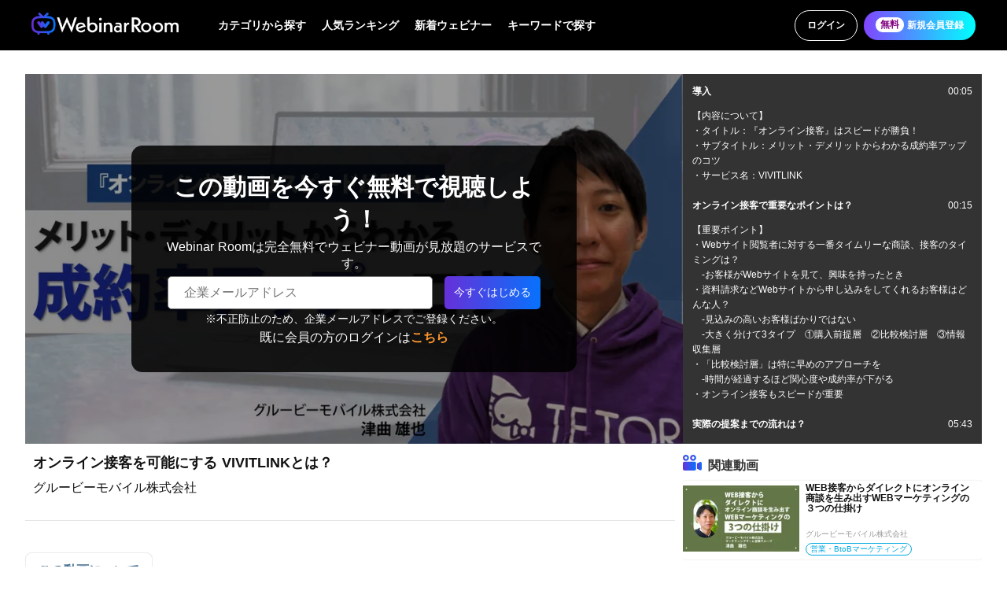

--- FILE ---
content_type: text/html; charset=utf-8
request_url: https://webinar-room.net/btob_marketing/dx_sfa_ma/117
body_size: 66457
content:
<!doctype html>
<html data-n-head-ssr lang="ja" data-n-head="%7B%22lang%22:%7B%22ssr%22:%22ja%22%7D%7D">
  <head >
    <title>オンライン接客を可能にする VIVITLINKとは？ | Webinar Room</title><meta data-n-head="ssr" charset="utf-8"><meta data-n-head="ssr" name="viewport" content="width=device-width, initial-scale=1, maximum-scale=1.0"><meta data-n-head="ssr" data-hid="apple-mobile-web-app-title" property="apple-mobile-web-app-title" content="Webinar Room"><meta data-n-head="ssr" data-hid="og:site_name" property="og:site_name" content="Webinar Room"><meta data-n-head="ssr" data-hid="charset" charset="utf-8"><meta data-n-head="ssr" data-hid="mobile-web-app-capable" name="mobile-web-app-capable" content="yes"><meta data-n-head="ssr" data-hid="theme-color" name="theme-color" content="#ffffff"><meta data-n-head="ssr" data-hid="description" itemprop="description" content="『オンライン接客』はスピードが勝負！
メリット・デメリットからわかる成約率アップのコツを大公開！

VIVITLINKは、オンライン接客の導入をご検討の方やオンライン接客を導入しているが効果が実感できてない方にピッタリなサービスです。
『オンライン接客』のメリット、デメリットをご紹介しながら、効果的なオンライン接客の運用方法についてご説明させて頂きます。"><meta data-n-head="ssr" data-hid="og:url" property="og:url" content="https://webinar-room.net/btob_marketing/dx_sfa_ma/117"><meta data-n-head="ssr" data-hid="og:title" property="og:title" content="オンライン接客を可能にする VIVITLINKとは？ | Webinar Room"><meta data-n-head="ssr" data-hid="og:description" property="og:description" content="『オンライン接客』はスピードが勝負！
メリット・デメリットからわかる成約率アップのコツを大公開！

VIVITLINKは、オンライン接客の導入をご検討の方やオンライン接客を導入しているが効果が実感できてない方にピッタリなサービスです。
『オンライン接客』のメリット、デメリットをご紹介しながら、効果的なオンライン接客の運用方法についてご説明させて頂きます。"><meta data-n-head="ssr" data-hid="og:image" property="og:image" content="https://cdn.webinar-room.net/assets/posts/XxpDrNHZ6d9F4x9x/images/20210809115453_groovy_2.jpeg"><meta data-n-head="ssr" data-hid="og:type" property="og:type" content="artcle"><meta data-n-head="ssr" data-hid="twitter:card" name="twitter:card" content="summary_large_image"><meta data-n-head="ssr" data-hid="twitter:site" name="twitter:site" content="@Webinar_Room"><link data-n-head="ssr" rel="icon" type="image/x-icon" href="/favicon.ico"><link data-n-head="ssr" data-hid="shortcut-icon" rel="shortcut icon" href="/favicon.ico"><link data-n-head="ssr" rel="manifest" href="/_nuxt/manifest.c77013ae.json" data-hid="manifest"><link data-n-head="ssr" rel="canonical" href="https://webinar-room.net/btob_marketing/dx_sfa_ma/117"><script data-n-head="ssr" data-hid="gtm" type="text/javascript">dataLayer = [];</script><script data-n-head="ssr" src="https://source.zoom.us/2.9.5/lib/vendor/react.min.js"></script><script data-n-head="ssr" src="https://source.zoom.us/2.9.5/lib/vendor/react-dom.min.js"></script><script data-n-head="ssr" src="https://source.zoom.us/2.9.5/zoom-meeting-embedded-2.9.5.min.js"></script><script data-n-head="ssr" data-hid="gtm-script">if(!window._gtm_init){window._gtm_init=1;(function(w,n,d,m,e,p){w[d]=(w[d]==1||n[d]=='yes'||n[d]==1||n[m]==1||(w[e]&&w[e][p]&&w[e][p]()))?1:0})(window,navigator,'doNotTrack','msDoNotTrack','external','msTrackingProtectionEnabled');(function(w,d,s,l,x,y){w[x]={};w._gtm_inject=function(i){if(w.doNotTrack||w[x][i])return;w[x][i]=1;w[l]=w[l]||[];w[l].push({'gtm.start':new Date().getTime(),event:'gtm.js'});var f=d.getElementsByTagName(s)[0],j=d.createElement(s);j.async=true;j.src='https://www.googletagmanager.com/gtm.js?id='+i;f.parentNode.insertBefore(j,f);};w[y]('GTM-P9JZMHR')})(window,document,'script','dataLayer','_gtm_ids','_gtm_inject')}</script><link rel="preload" href="/_nuxt/27ca9b5.js" as="script"><link rel="preload" href="/_nuxt/587dc3d.js" as="script"><link rel="preload" href="/_nuxt/a49923b.js" as="script"><link rel="preload" href="/_nuxt/bf984a0.js" as="script"><link rel="preload" href="/_nuxt/a192444.js" as="script"><link rel="preload" href="/_nuxt/c6cf027.js" as="script"><link rel="preload" href="/_nuxt/f1e8690.js" as="script"><link rel="preload" href="/_nuxt/01d55a0.js" as="script"><link rel="preload" href="/_nuxt/18f1c5a.js" as="script"><link rel="preload" href="/_nuxt/497e566.js" as="script"><link rel="preload" href="/_nuxt/7a58dc7.js" as="script"><link rel="preload" href="/_nuxt/ad71cd9.js" as="script"><link rel="preload" href="/_nuxt/401a690.js" as="script"><link rel="preload" href="/_nuxt/eff0312.js" as="script"><link rel="preload" href="/_nuxt/a34a7fb.js" as="script"><link rel="preload" href="/_nuxt/88e1151.js" as="script"><style data-vue-ssr-id="16d1802d:0 6fb14a40:0 0ebcd246:0 0c039d32:0 22e864bb:0 2737d892:0 12005ff5:0 e6a68d42:0 72120c42:0 4e9b1994:0 5439e1fd:0 10cbceeb:0 5a80e055:0 07325224:0 9ecdbd14:0 19fa60b3:0 27dd9dd8:0 9d9934e0:0 9398caa0:0 eae6db46:0 0cacdbfe:0 5e0f5304:0 471585ac:0 c0ccb3ac:0 4acf96b6:0 6fc1b303:0 93a93d92:0 4c54b5e8:0 6bea9e9b:0 6dd832de:0 568f5710:0 6c339a29:0">/*!
 * Bootstrap v4.6.1 (https://getbootstrap.com/)
 * Copyright 2011-2021 The Bootstrap Authors
 * Copyright 2011-2021 Twitter, Inc.
 * Licensed under MIT (https://github.com/twbs/bootstrap/blob/main/LICENSE)
 */:root{--blue:#007bff;--indigo:#6610f2;--purple:#6f42c1;--pink:#e83e8c;--red:#dc3545;--orange:#fd7e14;--yellow:#ffc107;--green:#28a745;--teal:#20c997;--cyan:#17a2b8;--white:#fff;--gray:#6c757d;--gray-dark:#343a40;--primary:#007bff;--secondary:#6c757d;--success:#28a745;--info:#17a2b8;--warning:#ffc107;--danger:#dc3545;--light:#f8f9fa;--dark:#343a40;--breakpoint-xs:0;--breakpoint-sm:576px;--breakpoint-md:768px;--breakpoint-lg:992px;--breakpoint-xl:1200px;--font-family-sans-serif:-apple-system,BlinkMacSystemFont,"Segoe UI",Roboto,"Helvetica Neue",Arial,"Noto Sans","Liberation Sans",sans-serif,"Apple Color Emoji","Segoe UI Emoji","Segoe UI Symbol","Noto Color Emoji";--font-family-monospace:SFMono-Regular,Menlo,Monaco,Consolas,"Liberation Mono","Courier New",monospace}*,:after,:before{box-sizing:border-box}html{font-family:sans-serif;line-height:1.15;-webkit-text-size-adjust:100%;-webkit-tap-highlight-color:rgba(0,0,0,0)}article,aside,figcaption,figure,footer,header,hgroup,main,nav,section{display:block}body{margin:0;font-family:-apple-system,BlinkMacSystemFont,"Segoe UI",Roboto,"Helvetica Neue",Arial,"Noto Sans","Liberation Sans",sans-serif,"Apple Color Emoji","Segoe UI Emoji","Segoe UI Symbol","Noto Color Emoji";font-size:1rem;font-weight:400;line-height:1.5;color:#212529;text-align:left;background-color:#fff}[tabindex="-1"]:focus:not(.focus-visible),[tabindex="-1"]:focus:not(:focus-visible){outline:0!important}hr{box-sizing:content-box;height:0;overflow:visible}h1,h2,h3,h4,h5,h6{margin-top:0;margin-bottom:.5rem}p{margin-top:0;margin-bottom:1rem}abbr[data-original-title],abbr[title]{text-decoration:underline;-webkit-text-decoration:underline dotted;text-decoration:underline dotted;cursor:help;border-bottom:0;-webkit-text-decoration-skip-ink:none;text-decoration-skip-ink:none}address{font-style:normal;line-height:inherit}address,dl,ol,ul{margin-bottom:1rem}dl,ol,ul{margin-top:0}ol ol,ol ul,ul ol,ul ul{margin-bottom:0}dt{font-weight:700}dd{margin-bottom:.5rem;margin-left:0}blockquote{margin:0 0 1rem}b,strong{font-weight:bolder}small{font-size:80%}sub,sup{position:relative;font-size:75%;line-height:0;vertical-align:baseline}sub{bottom:-.25em}sup{top:-.5em}a{color:#007bff;text-decoration:none;background-color:transparent}a:hover{color:#0056b3;text-decoration:underline}a:not([href]):not([class]),a:not([href]):not([class]):hover{color:inherit;text-decoration:none}code,kbd,pre,samp{font-family:SFMono-Regular,Menlo,Monaco,Consolas,"Liberation Mono","Courier New",monospace;font-size:1em}pre{margin-top:0;margin-bottom:1rem;overflow:auto;-ms-overflow-style:scrollbar}figure{margin:0 0 1rem}img{border-style:none}img,svg{vertical-align:middle}svg{overflow:hidden}table{border-collapse:collapse}caption{padding-top:.75rem;padding-bottom:.75rem;color:#6c757d;text-align:left;caption-side:bottom}th{text-align:inherit;text-align:-webkit-match-parent}label{display:inline-block;margin-bottom:.5rem}button{border-radius:0}button:focus:not(.focus-visible),button:focus:not(:focus-visible){outline:0}button,input,optgroup,select,textarea{margin:0;font-family:inherit;font-size:inherit;line-height:inherit}button,input{overflow:visible}button,select{text-transform:none}[role=button]{cursor:pointer}select{word-wrap:normal}[type=button],[type=reset],[type=submit],button{-webkit-appearance:button}[type=button]:not(:disabled),[type=reset]:not(:disabled),[type=submit]:not(:disabled),button:not(:disabled){cursor:pointer}[type=button]::-moz-focus-inner,[type=reset]::-moz-focus-inner,[type=submit]::-moz-focus-inner,button::-moz-focus-inner{padding:0;border-style:none}input[type=checkbox],input[type=radio]{box-sizing:border-box;padding:0}textarea{overflow:auto;resize:vertical}fieldset{min-width:0;padding:0;margin:0;border:0}legend{display:block;width:100%;max-width:100%;padding:0;margin-bottom:.5rem;font-size:1.5rem;line-height:inherit;color:inherit;white-space:normal}progress{vertical-align:baseline}[type=number]::-webkit-inner-spin-button,[type=number]::-webkit-outer-spin-button{height:auto}[type=search]{outline-offset:-2px;-webkit-appearance:none}[type=search]::-webkit-search-decoration{-webkit-appearance:none}::-webkit-file-upload-button{font:inherit;-webkit-appearance:button}output{display:inline-block}summary{display:list-item;cursor:pointer}template{display:none}[hidden]{display:none!important}.h1,.h2,.h3,.h4,.h5,.h6,h1,h2,h3,h4,h5,h6{margin-bottom:.5rem;font-weight:500;line-height:1.2}.h1,h1{font-size:2.5rem}.h2,h2{font-size:2rem}.h3,h3{font-size:1.75rem}.h4,h4{font-size:1.5rem}.h5,h5{font-size:1.25rem}.h6,h6{font-size:1rem}.lead{font-size:1.25rem;font-weight:300}.display-1{font-size:6rem}.display-1,.display-2{font-weight:300;line-height:1.2}.display-2{font-size:5.5rem}.display-3{font-size:4.5rem}.display-3,.display-4{font-weight:300;line-height:1.2}.display-4{font-size:3.5rem}hr{margin-top:1rem;margin-bottom:1rem;border:0;border-top:1px solid rgba(0,0,0,.1)}.small,small{font-size:80%;font-weight:400}.mark,mark{padding:.2em;background-color:#fcf8e3}.list-inline,.list-unstyled{padding-left:0;list-style:none}.list-inline-item{display:inline-block}.list-inline-item:not(:last-child){margin-right:.5rem}.initialism{font-size:90%;text-transform:uppercase}.blockquote{margin-bottom:1rem;font-size:1.25rem}.blockquote-footer{display:block;font-size:80%;color:#6c757d}.blockquote-footer:before{content:"\2014\00A0"}.img-fluid,.img-thumbnail{max-width:100%;height:auto}.img-thumbnail{padding:.25rem;background-color:#fff;border:1px solid #dee2e6;border-radius:.25rem}.figure{display:inline-block}.figure-img{margin-bottom:.5rem;line-height:1}.figure-caption{font-size:90%;color:#6c757d}code{font-size:87.5%;color:#e83e8c;word-wrap:break-word}a>code{color:inherit}kbd{padding:.2rem .4rem;font-size:87.5%;color:#fff;background-color:#212529;border-radius:.2rem}kbd kbd{padding:0;font-size:100%;font-weight:700}pre{display:block;font-size:87.5%;color:#212529}pre code{font-size:inherit;color:inherit;word-break:normal}.pre-scrollable{max-height:340px;overflow-y:scroll}.container,.container-fluid,.container-lg,.container-md,.container-sm,.container-xl{width:100%;padding-right:15px;padding-left:15px;margin-right:auto;margin-left:auto}@media (min-width:576px){.container,.container-sm{max-width:540px}}@media (min-width:768px){.container,.container-md,.container-sm{max-width:720px}}@media (min-width:992px){.container,.container-lg,.container-md,.container-sm{max-width:960px}}@media (min-width:1200px){.container,.container-lg,.container-md,.container-sm,.container-xl{max-width:1140px}}.row{display:flex;flex-wrap:wrap;margin-right:-15px;margin-left:-15px}.no-gutters{margin-right:0;margin-left:0}.no-gutters>.col,.no-gutters>[class*=col-]{padding-right:0;padding-left:0}.col,.col-1,.col-2,.col-3,.col-4,.col-5,.col-6,.col-7,.col-8,.col-9,.col-10,.col-11,.col-12,.col-auto,.col-lg,.col-lg-1,.col-lg-2,.col-lg-3,.col-lg-4,.col-lg-5,.col-lg-6,.col-lg-7,.col-lg-8,.col-lg-9,.col-lg-10,.col-lg-11,.col-lg-12,.col-lg-auto,.col-md,.col-md-1,.col-md-2,.col-md-3,.col-md-4,.col-md-5,.col-md-6,.col-md-7,.col-md-8,.col-md-9,.col-md-10,.col-md-11,.col-md-12,.col-md-auto,.col-sm,.col-sm-1,.col-sm-2,.col-sm-3,.col-sm-4,.col-sm-5,.col-sm-6,.col-sm-7,.col-sm-8,.col-sm-9,.col-sm-10,.col-sm-11,.col-sm-12,.col-sm-auto,.col-xl,.col-xl-1,.col-xl-2,.col-xl-3,.col-xl-4,.col-xl-5,.col-xl-6,.col-xl-7,.col-xl-8,.col-xl-9,.col-xl-10,.col-xl-11,.col-xl-12,.col-xl-auto{position:relative;width:100%;padding-right:15px;padding-left:15px}.col{flex-basis:0;flex-grow:1;max-width:100%}.row-cols-1>*{flex:0 0 100%;max-width:100%}.row-cols-2>*{flex:0 0 50%;max-width:50%}.row-cols-3>*{flex:0 0 33.333333%;max-width:33.333333%}.row-cols-4>*{flex:0 0 25%;max-width:25%}.row-cols-5>*{flex:0 0 20%;max-width:20%}.row-cols-6>*{flex:0 0 16.666667%;max-width:16.666667%}.col-auto{flex:0 0 auto;width:auto;max-width:100%}.col-1{flex:0 0 8.333333%;max-width:8.333333%}.col-2{flex:0 0 16.666667%;max-width:16.666667%}.col-3{flex:0 0 25%;max-width:25%}.col-4{flex:0 0 33.333333%;max-width:33.333333%}.col-5{flex:0 0 41.666667%;max-width:41.666667%}.col-6{flex:0 0 50%;max-width:50%}.col-7{flex:0 0 58.333333%;max-width:58.333333%}.col-8{flex:0 0 66.666667%;max-width:66.666667%}.col-9{flex:0 0 75%;max-width:75%}.col-10{flex:0 0 83.333333%;max-width:83.333333%}.col-11{flex:0 0 91.666667%;max-width:91.666667%}.col-12{flex:0 0 100%;max-width:100%}.order-first{order:-1}.order-last{order:13}.order-0{order:0}.order-1{order:1}.order-2{order:2}.order-3{order:3}.order-4{order:4}.order-5{order:5}.order-6{order:6}.order-7{order:7}.order-8{order:8}.order-9{order:9}.order-10{order:10}.order-11{order:11}.order-12{order:12}.offset-1{margin-left:8.333333%}.offset-2{margin-left:16.666667%}.offset-3{margin-left:25%}.offset-4{margin-left:33.333333%}.offset-5{margin-left:41.666667%}.offset-6{margin-left:50%}.offset-7{margin-left:58.333333%}.offset-8{margin-left:66.666667%}.offset-9{margin-left:75%}.offset-10{margin-left:83.333333%}.offset-11{margin-left:91.666667%}@media (min-width:576px){.col-sm{flex-basis:0;flex-grow:1;max-width:100%}.row-cols-sm-1>*{flex:0 0 100%;max-width:100%}.row-cols-sm-2>*{flex:0 0 50%;max-width:50%}.row-cols-sm-3>*{flex:0 0 33.333333%;max-width:33.333333%}.row-cols-sm-4>*{flex:0 0 25%;max-width:25%}.row-cols-sm-5>*{flex:0 0 20%;max-width:20%}.row-cols-sm-6>*{flex:0 0 16.666667%;max-width:16.666667%}.col-sm-auto{flex:0 0 auto;width:auto;max-width:100%}.col-sm-1{flex:0 0 8.333333%;max-width:8.333333%}.col-sm-2{flex:0 0 16.666667%;max-width:16.666667%}.col-sm-3{flex:0 0 25%;max-width:25%}.col-sm-4{flex:0 0 33.333333%;max-width:33.333333%}.col-sm-5{flex:0 0 41.666667%;max-width:41.666667%}.col-sm-6{flex:0 0 50%;max-width:50%}.col-sm-7{flex:0 0 58.333333%;max-width:58.333333%}.col-sm-8{flex:0 0 66.666667%;max-width:66.666667%}.col-sm-9{flex:0 0 75%;max-width:75%}.col-sm-10{flex:0 0 83.333333%;max-width:83.333333%}.col-sm-11{flex:0 0 91.666667%;max-width:91.666667%}.col-sm-12{flex:0 0 100%;max-width:100%}.order-sm-first{order:-1}.order-sm-last{order:13}.order-sm-0{order:0}.order-sm-1{order:1}.order-sm-2{order:2}.order-sm-3{order:3}.order-sm-4{order:4}.order-sm-5{order:5}.order-sm-6{order:6}.order-sm-7{order:7}.order-sm-8{order:8}.order-sm-9{order:9}.order-sm-10{order:10}.order-sm-11{order:11}.order-sm-12{order:12}.offset-sm-0{margin-left:0}.offset-sm-1{margin-left:8.333333%}.offset-sm-2{margin-left:16.666667%}.offset-sm-3{margin-left:25%}.offset-sm-4{margin-left:33.333333%}.offset-sm-5{margin-left:41.666667%}.offset-sm-6{margin-left:50%}.offset-sm-7{margin-left:58.333333%}.offset-sm-8{margin-left:66.666667%}.offset-sm-9{margin-left:75%}.offset-sm-10{margin-left:83.333333%}.offset-sm-11{margin-left:91.666667%}}@media (min-width:768px){.col-md{flex-basis:0;flex-grow:1;max-width:100%}.row-cols-md-1>*{flex:0 0 100%;max-width:100%}.row-cols-md-2>*{flex:0 0 50%;max-width:50%}.row-cols-md-3>*{flex:0 0 33.333333%;max-width:33.333333%}.row-cols-md-4>*{flex:0 0 25%;max-width:25%}.row-cols-md-5>*{flex:0 0 20%;max-width:20%}.row-cols-md-6>*{flex:0 0 16.666667%;max-width:16.666667%}.col-md-auto{flex:0 0 auto;width:auto;max-width:100%}.col-md-1{flex:0 0 8.333333%;max-width:8.333333%}.col-md-2{flex:0 0 16.666667%;max-width:16.666667%}.col-md-3{flex:0 0 25%;max-width:25%}.col-md-4{flex:0 0 33.333333%;max-width:33.333333%}.col-md-5{flex:0 0 41.666667%;max-width:41.666667%}.col-md-6{flex:0 0 50%;max-width:50%}.col-md-7{flex:0 0 58.333333%;max-width:58.333333%}.col-md-8{flex:0 0 66.666667%;max-width:66.666667%}.col-md-9{flex:0 0 75%;max-width:75%}.col-md-10{flex:0 0 83.333333%;max-width:83.333333%}.col-md-11{flex:0 0 91.666667%;max-width:91.666667%}.col-md-12{flex:0 0 100%;max-width:100%}.order-md-first{order:-1}.order-md-last{order:13}.order-md-0{order:0}.order-md-1{order:1}.order-md-2{order:2}.order-md-3{order:3}.order-md-4{order:4}.order-md-5{order:5}.order-md-6{order:6}.order-md-7{order:7}.order-md-8{order:8}.order-md-9{order:9}.order-md-10{order:10}.order-md-11{order:11}.order-md-12{order:12}.offset-md-0{margin-left:0}.offset-md-1{margin-left:8.333333%}.offset-md-2{margin-left:16.666667%}.offset-md-3{margin-left:25%}.offset-md-4{margin-left:33.333333%}.offset-md-5{margin-left:41.666667%}.offset-md-6{margin-left:50%}.offset-md-7{margin-left:58.333333%}.offset-md-8{margin-left:66.666667%}.offset-md-9{margin-left:75%}.offset-md-10{margin-left:83.333333%}.offset-md-11{margin-left:91.666667%}}@media (min-width:992px){.col-lg{flex-basis:0;flex-grow:1;max-width:100%}.row-cols-lg-1>*{flex:0 0 100%;max-width:100%}.row-cols-lg-2>*{flex:0 0 50%;max-width:50%}.row-cols-lg-3>*{flex:0 0 33.333333%;max-width:33.333333%}.row-cols-lg-4>*{flex:0 0 25%;max-width:25%}.row-cols-lg-5>*{flex:0 0 20%;max-width:20%}.row-cols-lg-6>*{flex:0 0 16.666667%;max-width:16.666667%}.col-lg-auto{flex:0 0 auto;width:auto;max-width:100%}.col-lg-1{flex:0 0 8.333333%;max-width:8.333333%}.col-lg-2{flex:0 0 16.666667%;max-width:16.666667%}.col-lg-3{flex:0 0 25%;max-width:25%}.col-lg-4{flex:0 0 33.333333%;max-width:33.333333%}.col-lg-5{flex:0 0 41.666667%;max-width:41.666667%}.col-lg-6{flex:0 0 50%;max-width:50%}.col-lg-7{flex:0 0 58.333333%;max-width:58.333333%}.col-lg-8{flex:0 0 66.666667%;max-width:66.666667%}.col-lg-9{flex:0 0 75%;max-width:75%}.col-lg-10{flex:0 0 83.333333%;max-width:83.333333%}.col-lg-11{flex:0 0 91.666667%;max-width:91.666667%}.col-lg-12{flex:0 0 100%;max-width:100%}.order-lg-first{order:-1}.order-lg-last{order:13}.order-lg-0{order:0}.order-lg-1{order:1}.order-lg-2{order:2}.order-lg-3{order:3}.order-lg-4{order:4}.order-lg-5{order:5}.order-lg-6{order:6}.order-lg-7{order:7}.order-lg-8{order:8}.order-lg-9{order:9}.order-lg-10{order:10}.order-lg-11{order:11}.order-lg-12{order:12}.offset-lg-0{margin-left:0}.offset-lg-1{margin-left:8.333333%}.offset-lg-2{margin-left:16.666667%}.offset-lg-3{margin-left:25%}.offset-lg-4{margin-left:33.333333%}.offset-lg-5{margin-left:41.666667%}.offset-lg-6{margin-left:50%}.offset-lg-7{margin-left:58.333333%}.offset-lg-8{margin-left:66.666667%}.offset-lg-9{margin-left:75%}.offset-lg-10{margin-left:83.333333%}.offset-lg-11{margin-left:91.666667%}}@media (min-width:1200px){.col-xl{flex-basis:0;flex-grow:1;max-width:100%}.row-cols-xl-1>*{flex:0 0 100%;max-width:100%}.row-cols-xl-2>*{flex:0 0 50%;max-width:50%}.row-cols-xl-3>*{flex:0 0 33.333333%;max-width:33.333333%}.row-cols-xl-4>*{flex:0 0 25%;max-width:25%}.row-cols-xl-5>*{flex:0 0 20%;max-width:20%}.row-cols-xl-6>*{flex:0 0 16.666667%;max-width:16.666667%}.col-xl-auto{flex:0 0 auto;width:auto;max-width:100%}.col-xl-1{flex:0 0 8.333333%;max-width:8.333333%}.col-xl-2{flex:0 0 16.666667%;max-width:16.666667%}.col-xl-3{flex:0 0 25%;max-width:25%}.col-xl-4{flex:0 0 33.333333%;max-width:33.333333%}.col-xl-5{flex:0 0 41.666667%;max-width:41.666667%}.col-xl-6{flex:0 0 50%;max-width:50%}.col-xl-7{flex:0 0 58.333333%;max-width:58.333333%}.col-xl-8{flex:0 0 66.666667%;max-width:66.666667%}.col-xl-9{flex:0 0 75%;max-width:75%}.col-xl-10{flex:0 0 83.333333%;max-width:83.333333%}.col-xl-11{flex:0 0 91.666667%;max-width:91.666667%}.col-xl-12{flex:0 0 100%;max-width:100%}.order-xl-first{order:-1}.order-xl-last{order:13}.order-xl-0{order:0}.order-xl-1{order:1}.order-xl-2{order:2}.order-xl-3{order:3}.order-xl-4{order:4}.order-xl-5{order:5}.order-xl-6{order:6}.order-xl-7{order:7}.order-xl-8{order:8}.order-xl-9{order:9}.order-xl-10{order:10}.order-xl-11{order:11}.order-xl-12{order:12}.offset-xl-0{margin-left:0}.offset-xl-1{margin-left:8.333333%}.offset-xl-2{margin-left:16.666667%}.offset-xl-3{margin-left:25%}.offset-xl-4{margin-left:33.333333%}.offset-xl-5{margin-left:41.666667%}.offset-xl-6{margin-left:50%}.offset-xl-7{margin-left:58.333333%}.offset-xl-8{margin-left:66.666667%}.offset-xl-9{margin-left:75%}.offset-xl-10{margin-left:83.333333%}.offset-xl-11{margin-left:91.666667%}}.table{width:100%;margin-bottom:1rem;color:#212529}.table td,.table th{padding:.75rem;vertical-align:top;border-top:1px solid #dee2e6}.table thead th{vertical-align:bottom;border-bottom:2px solid #dee2e6}.table tbody+tbody{border-top:2px solid #dee2e6}.table-sm td,.table-sm th{padding:.3rem}.table-bordered,.table-bordered td,.table-bordered th{border:1px solid #dee2e6}.table-bordered thead td,.table-bordered thead th{border-bottom-width:2px}.table-borderless tbody+tbody,.table-borderless td,.table-borderless th,.table-borderless thead th{border:0}.table-striped tbody tr:nth-of-type(odd){background-color:rgba(0,0,0,.05)}.table-hover tbody tr:hover{color:#212529;background-color:rgba(0,0,0,.075)}.table-primary,.table-primary>td,.table-primary>th{background-color:#b8daff}.table-primary tbody+tbody,.table-primary td,.table-primary th,.table-primary thead th{border-color:#7abaff}.table-hover .table-primary:hover,.table-hover .table-primary:hover>td,.table-hover .table-primary:hover>th{background-color:#9fcdff}.table-secondary,.table-secondary>td,.table-secondary>th{background-color:#d6d8db}.table-secondary tbody+tbody,.table-secondary td,.table-secondary th,.table-secondary thead th{border-color:#b3b7bb}.table-hover .table-secondary:hover,.table-hover .table-secondary:hover>td,.table-hover .table-secondary:hover>th{background-color:#c8cbcf}.table-success,.table-success>td,.table-success>th{background-color:#c3e6cb}.table-success tbody+tbody,.table-success td,.table-success th,.table-success thead th{border-color:#8fd19e}.table-hover .table-success:hover,.table-hover .table-success:hover>td,.table-hover .table-success:hover>th{background-color:#b1dfbb}.table-info,.table-info>td,.table-info>th{background-color:#bee5eb}.table-info tbody+tbody,.table-info td,.table-info th,.table-info thead th{border-color:#86cfda}.table-hover .table-info:hover,.table-hover .table-info:hover>td,.table-hover .table-info:hover>th{background-color:#abdde5}.table-warning,.table-warning>td,.table-warning>th{background-color:#ffeeba}.table-warning tbody+tbody,.table-warning td,.table-warning th,.table-warning thead th{border-color:#ffdf7e}.table-hover .table-warning:hover,.table-hover .table-warning:hover>td,.table-hover .table-warning:hover>th{background-color:#ffe8a1}.table-danger,.table-danger>td,.table-danger>th{background-color:#f5c6cb}.table-danger tbody+tbody,.table-danger td,.table-danger th,.table-danger thead th{border-color:#ed969e}.table-hover .table-danger:hover,.table-hover .table-danger:hover>td,.table-hover .table-danger:hover>th{background-color:#f1b0b7}.table-light,.table-light>td,.table-light>th{background-color:#fdfdfe}.table-light tbody+tbody,.table-light td,.table-light th,.table-light thead th{border-color:#fbfcfc}.table-hover .table-light:hover,.table-hover .table-light:hover>td,.table-hover .table-light:hover>th{background-color:#ececf6}.table-dark,.table-dark>td,.table-dark>th{background-color:#c6c8ca}.table-dark tbody+tbody,.table-dark td,.table-dark th,.table-dark thead th{border-color:#95999c}.table-hover .table-dark:hover,.table-hover .table-dark:hover>td,.table-hover .table-dark:hover>th{background-color:#b9bbbe}.table-active,.table-active>td,.table-active>th,.table-hover .table-active:hover,.table-hover .table-active:hover>td,.table-hover .table-active:hover>th{background-color:rgba(0,0,0,.075)}.table .thead-dark th{color:#fff;background-color:#343a40;border-color:#454d55}.table .thead-light th{color:#495057;background-color:#e9ecef;border-color:#dee2e6}.table-dark{color:#fff;background-color:#343a40}.table-dark td,.table-dark th,.table-dark thead th{border-color:#454d55}.table-dark.table-bordered{border:0}.table-dark.table-striped tbody tr:nth-of-type(odd){background-color:hsla(0,0%,100%,.05)}.table-dark.table-hover tbody tr:hover{color:#fff;background-color:hsla(0,0%,100%,.075)}@media (max-width:575.98px){.table-responsive-sm{display:block;width:100%;overflow-x:auto;-webkit-overflow-scrolling:touch}.table-responsive-sm>.table-bordered{border:0}}@media (max-width:767.98px){.table-responsive-md{display:block;width:100%;overflow-x:auto;-webkit-overflow-scrolling:touch}.table-responsive-md>.table-bordered{border:0}}@media (max-width:991.98px){.table-responsive-lg{display:block;width:100%;overflow-x:auto;-webkit-overflow-scrolling:touch}.table-responsive-lg>.table-bordered{border:0}}@media (max-width:1199.98px){.table-responsive-xl{display:block;width:100%;overflow-x:auto;-webkit-overflow-scrolling:touch}.table-responsive-xl>.table-bordered{border:0}}.table-responsive{display:block;width:100%;overflow-x:auto;-webkit-overflow-scrolling:touch}.table-responsive>.table-bordered{border:0}.form-control{display:block;width:100%;height:calc(1.5em + .75rem + 2px);padding:.375rem .75rem;font-size:1rem;font-weight:400;line-height:1.5;color:#495057;background-color:#fff;background-clip:padding-box;border:1px solid #ced4da;border-radius:.25rem;transition:border-color .15s ease-in-out,box-shadow .15s ease-in-out}@media (prefers-reduced-motion:reduce){.form-control{transition:none}}.form-control::-ms-expand{background-color:transparent;border:0}.form-control:focus{color:#495057;background-color:#fff;border-color:#80bdff;outline:0;box-shadow:0 0 0 .2rem rgba(0,123,255,.25)}.form-control::-moz-placeholder{color:#6c757d;opacity:1}.form-control:-ms-input-placeholder{color:#6c757d;opacity:1}.form-control::placeholder{color:#6c757d;opacity:1}.form-control:disabled,.form-control[readonly]{background-color:#e9ecef;opacity:1}input[type=date].form-control,input[type=datetime-local].form-control,input[type=month].form-control,input[type=time].form-control{-webkit-appearance:none;-moz-appearance:none;appearance:none}select.form-control:-moz-focusring{color:transparent;text-shadow:0 0 0 #495057}select.form-control:focus::-ms-value{color:#495057;background-color:#fff}.form-control-file,.form-control-range{display:block;width:100%}.col-form-label{padding-top:calc(.375rem + 1px);padding-bottom:calc(.375rem + 1px);margin-bottom:0;font-size:inherit;line-height:1.5}.col-form-label-lg{padding-top:calc(.5rem + 1px);padding-bottom:calc(.5rem + 1px);font-size:1.25rem;line-height:1.5}.col-form-label-sm{padding-top:calc(.25rem + 1px);padding-bottom:calc(.25rem + 1px);font-size:.875rem;line-height:1.5}.form-control-plaintext{display:block;width:100%;padding:.375rem 0;margin-bottom:0;font-size:1rem;line-height:1.5;color:#212529;background-color:transparent;border:solid transparent;border-width:1px 0}.form-control-plaintext.form-control-lg,.form-control-plaintext.form-control-sm{padding-right:0;padding-left:0}.form-control-sm{height:calc(1.5em + .5rem + 2px);padding:.25rem .5rem;font-size:.875rem;line-height:1.5;border-radius:.2rem}.form-control-lg{height:calc(1.5em + 1rem + 2px);padding:.5rem 1rem;font-size:1.25rem;line-height:1.5;border-radius:.3rem}select.form-control[multiple],select.form-control[size],textarea.form-control{height:auto}.form-group{margin-bottom:1rem}.form-text{display:block;margin-top:.25rem}.form-row{display:flex;flex-wrap:wrap;margin-right:-5px;margin-left:-5px}.form-row>.col,.form-row>[class*=col-]{padding-right:5px;padding-left:5px}.form-check{position:relative;display:block;padding-left:1.25rem}.form-check-input{position:absolute;margin-top:.3rem;margin-left:-1.25rem}.form-check-input:disabled~.form-check-label,.form-check-input[disabled]~.form-check-label{color:#6c757d}.form-check-label{margin-bottom:0}.form-check-inline{display:inline-flex;align-items:center;padding-left:0;margin-right:.75rem}.form-check-inline .form-check-input{position:static;margin-top:0;margin-right:.3125rem;margin-left:0}.valid-feedback{display:none;width:100%;margin-top:.25rem;font-size:80%;color:#28a745}.valid-tooltip{position:absolute;top:100%;left:0;z-index:5;display:none;max-width:100%;padding:.25rem .5rem;margin-top:.1rem;font-size:.875rem;line-height:1.5;color:#fff;background-color:rgba(40,167,69,.9);border-radius:.25rem}.form-row>.col>.valid-tooltip,.form-row>[class*=col-]>.valid-tooltip{left:5px}.is-valid~.valid-feedback,.is-valid~.valid-tooltip,.was-validated :valid~.valid-feedback,.was-validated :valid~.valid-tooltip{display:block}.form-control.is-valid,.was-validated .form-control:valid{border-color:#28a745;padding-right:calc(1.5em + .75rem)!important;background-image:url("data:image/svg+xml;charset=utf-8,%3Csvg xmlns='http://www.w3.org/2000/svg' width='8' height='8'%3E%3Cpath fill='%2328a745' d='M2.3 6.73L.6 4.53c-.4-1.04.46-1.4 1.1-.8l1.1 1.4 3.4-3.8c.6-.63 1.6-.27 1.2.7l-4 4.6c-.43.5-.8.4-1.1.1z'/%3E%3C/svg%3E");background-repeat:no-repeat;background-position:right calc(.375em + .1875rem) center;background-size:calc(.75em + .375rem) calc(.75em + .375rem)}.form-control.is-valid:focus,.was-validated .form-control:valid:focus{border-color:#28a745;box-shadow:0 0 0 .2rem rgba(40,167,69,.25)}.was-validated select.form-control:valid,select.form-control.is-valid{padding-right:3rem!important;background-position:right 1.5rem center}.was-validated textarea.form-control:valid,textarea.form-control.is-valid{padding-right:calc(1.5em + .75rem);background-position:top calc(.375em + .1875rem) right calc(.375em + .1875rem)}.custom-select.is-valid,.was-validated .custom-select:valid{border-color:#28a745;padding-right:calc(.75em + 2.3125rem)!important;background:url("data:image/svg+xml;charset=utf-8,%3Csvg xmlns='http://www.w3.org/2000/svg' width='4' height='5'%3E%3Cpath fill='%23343a40' d='M2 0L0 2h4zm0 5L0 3h4z'/%3E%3C/svg%3E") right .75rem center/8px 10px no-repeat,#fff url("data:image/svg+xml;charset=utf-8,%3Csvg xmlns='http://www.w3.org/2000/svg' width='8' height='8'%3E%3Cpath fill='%2328a745' d='M2.3 6.73L.6 4.53c-.4-1.04.46-1.4 1.1-.8l1.1 1.4 3.4-3.8c.6-.63 1.6-.27 1.2.7l-4 4.6c-.43.5-.8.4-1.1.1z'/%3E%3C/svg%3E") center right 1.75rem/calc(.75em + .375rem) calc(.75em + .375rem) no-repeat}.custom-select.is-valid:focus,.was-validated .custom-select:valid:focus{border-color:#28a745;box-shadow:0 0 0 .2rem rgba(40,167,69,.25)}.form-check-input.is-valid~.form-check-label,.was-validated .form-check-input:valid~.form-check-label{color:#28a745}.form-check-input.is-valid~.valid-feedback,.form-check-input.is-valid~.valid-tooltip,.was-validated .form-check-input:valid~.valid-feedback,.was-validated .form-check-input:valid~.valid-tooltip{display:block}.custom-control-input.is-valid~.custom-control-label,.was-validated .custom-control-input:valid~.custom-control-label{color:#28a745}.custom-control-input.is-valid~.custom-control-label:before,.was-validated .custom-control-input:valid~.custom-control-label:before{border-color:#28a745}.custom-control-input.is-valid:checked~.custom-control-label:before,.was-validated .custom-control-input:valid:checked~.custom-control-label:before{border-color:#34ce57;background-color:#34ce57}.custom-control-input.is-valid:focus~.custom-control-label:before,.was-validated .custom-control-input:valid:focus~.custom-control-label:before{box-shadow:0 0 0 .2rem rgba(40,167,69,.25)}.custom-control-input.is-valid:focus:not(:checked)~.custom-control-label:before,.custom-file-input.is-valid~.custom-file-label,.was-validated .custom-control-input:valid:focus:not(:checked)~.custom-control-label:before,.was-validated .custom-file-input:valid~.custom-file-label{border-color:#28a745}.custom-file-input.is-valid:focus~.custom-file-label,.was-validated .custom-file-input:valid:focus~.custom-file-label{border-color:#28a745;box-shadow:0 0 0 .2rem rgba(40,167,69,.25)}.invalid-feedback{display:none;width:100%;margin-top:.25rem;font-size:80%;color:#dc3545}.invalid-tooltip{position:absolute;top:100%;left:0;z-index:5;display:none;max-width:100%;padding:.25rem .5rem;margin-top:.1rem;font-size:.875rem;line-height:1.5;color:#fff;background-color:rgba(220,53,69,.9);border-radius:.25rem}.form-row>.col>.invalid-tooltip,.form-row>[class*=col-]>.invalid-tooltip{left:5px}.is-invalid~.invalid-feedback,.is-invalid~.invalid-tooltip,.was-validated :invalid~.invalid-feedback,.was-validated :invalid~.invalid-tooltip{display:block}.form-control.is-invalid,.was-validated .form-control:invalid{border-color:#dc3545;padding-right:calc(1.5em + .75rem)!important;background-image:url("data:image/svg+xml;charset=utf-8,%3Csvg xmlns='http://www.w3.org/2000/svg' width='12' height='12' fill='none' stroke='%23dc3545'%3E%3Ccircle cx='6' cy='6' r='4.5'/%3E%3Cpath stroke-linejoin='round' d='M5.8 3.6h.4L6 6.5z'/%3E%3Ccircle cx='6' cy='8.2' r='.6' fill='%23dc3545' stroke='none'/%3E%3C/svg%3E");background-repeat:no-repeat;background-position:right calc(.375em + .1875rem) center;background-size:calc(.75em + .375rem) calc(.75em + .375rem)}.form-control.is-invalid:focus,.was-validated .form-control:invalid:focus{border-color:#dc3545;box-shadow:0 0 0 .2rem rgba(220,53,69,.25)}.was-validated select.form-control:invalid,select.form-control.is-invalid{padding-right:3rem!important;background-position:right 1.5rem center}.was-validated textarea.form-control:invalid,textarea.form-control.is-invalid{padding-right:calc(1.5em + .75rem);background-position:top calc(.375em + .1875rem) right calc(.375em + .1875rem)}.custom-select.is-invalid,.was-validated .custom-select:invalid{border-color:#dc3545;padding-right:calc(.75em + 2.3125rem)!important;background:url("data:image/svg+xml;charset=utf-8,%3Csvg xmlns='http://www.w3.org/2000/svg' width='4' height='5'%3E%3Cpath fill='%23343a40' d='M2 0L0 2h4zm0 5L0 3h4z'/%3E%3C/svg%3E") right .75rem center/8px 10px no-repeat,#fff url("data:image/svg+xml;charset=utf-8,%3Csvg xmlns='http://www.w3.org/2000/svg' width='12' height='12' fill='none' stroke='%23dc3545'%3E%3Ccircle cx='6' cy='6' r='4.5'/%3E%3Cpath stroke-linejoin='round' d='M5.8 3.6h.4L6 6.5z'/%3E%3Ccircle cx='6' cy='8.2' r='.6' fill='%23dc3545' stroke='none'/%3E%3C/svg%3E") center right 1.75rem/calc(.75em + .375rem) calc(.75em + .375rem) no-repeat}.custom-select.is-invalid:focus,.was-validated .custom-select:invalid:focus{border-color:#dc3545;box-shadow:0 0 0 .2rem rgba(220,53,69,.25)}.form-check-input.is-invalid~.form-check-label,.was-validated .form-check-input:invalid~.form-check-label{color:#dc3545}.form-check-input.is-invalid~.invalid-feedback,.form-check-input.is-invalid~.invalid-tooltip,.was-validated .form-check-input:invalid~.invalid-feedback,.was-validated .form-check-input:invalid~.invalid-tooltip{display:block}.custom-control-input.is-invalid~.custom-control-label,.was-validated .custom-control-input:invalid~.custom-control-label{color:#dc3545}.custom-control-input.is-invalid~.custom-control-label:before,.was-validated .custom-control-input:invalid~.custom-control-label:before{border-color:#dc3545}.custom-control-input.is-invalid:checked~.custom-control-label:before,.was-validated .custom-control-input:invalid:checked~.custom-control-label:before{border-color:#e4606d;background-color:#e4606d}.custom-control-input.is-invalid:focus~.custom-control-label:before,.was-validated .custom-control-input:invalid:focus~.custom-control-label:before{box-shadow:0 0 0 .2rem rgba(220,53,69,.25)}.custom-control-input.is-invalid:focus:not(:checked)~.custom-control-label:before,.custom-file-input.is-invalid~.custom-file-label,.was-validated .custom-control-input:invalid:focus:not(:checked)~.custom-control-label:before,.was-validated .custom-file-input:invalid~.custom-file-label{border-color:#dc3545}.custom-file-input.is-invalid:focus~.custom-file-label,.was-validated .custom-file-input:invalid:focus~.custom-file-label{border-color:#dc3545;box-shadow:0 0 0 .2rem rgba(220,53,69,.25)}.form-inline{display:flex;flex-flow:row wrap;align-items:center}.form-inline .form-check{width:100%}@media (min-width:576px){.form-inline label{justify-content:center}.form-inline .form-group,.form-inline label{display:flex;align-items:center;margin-bottom:0}.form-inline .form-group{flex:0 0 auto;flex-flow:row wrap}.form-inline .form-control{display:inline-block;width:auto;vertical-align:middle}.form-inline .form-control-plaintext{display:inline-block}.form-inline .custom-select,.form-inline .input-group{width:auto}.form-inline .form-check{display:flex;align-items:center;justify-content:center;width:auto;padding-left:0}.form-inline .form-check-input{position:relative;flex-shrink:0;margin-top:0;margin-right:.25rem;margin-left:0}.form-inline .custom-control{align-items:center;justify-content:center}.form-inline .custom-control-label{margin-bottom:0}}.btn{display:inline-block;font-weight:400;color:#212529;text-align:center;vertical-align:middle;-webkit-user-select:none;-moz-user-select:none;-ms-user-select:none;user-select:none;background-color:transparent;border:1px solid transparent;padding:.375rem .75rem;font-size:1rem;line-height:1.5;border-radius:.25rem;transition:color .15s ease-in-out,background-color .15s ease-in-out,border-color .15s ease-in-out,box-shadow .15s ease-in-out}@media (prefers-reduced-motion:reduce){.btn{transition:none}}.btn:hover{color:#212529;text-decoration:none}.btn.focus,.btn:focus{outline:0;box-shadow:0 0 0 .2rem rgba(0,123,255,.25)}.btn.disabled,.btn:disabled{opacity:.65}.btn:not(:disabled):not(.disabled){cursor:pointer}a.btn.disabled,fieldset:disabled a.btn{pointer-events:none}.btn-primary{color:#fff;background-color:#007bff;border-color:#007bff}.btn-primary.focus,.btn-primary:focus,.btn-primary:hover{color:#fff;background-color:#0069d9;border-color:#0062cc}.btn-primary.focus,.btn-primary:focus{box-shadow:0 0 0 .2rem rgba(38,143,255,.5)}.btn-primary.disabled,.btn-primary:disabled{color:#fff;background-color:#007bff;border-color:#007bff}.btn-primary:not(:disabled):not(.disabled).active,.btn-primary:not(:disabled):not(.disabled):active,.show>.btn-primary.dropdown-toggle{color:#fff;background-color:#0062cc;border-color:#005cbf}.btn-primary:not(:disabled):not(.disabled).active:focus,.btn-primary:not(:disabled):not(.disabled):active:focus,.show>.btn-primary.dropdown-toggle:focus{box-shadow:0 0 0 .2rem rgba(38,143,255,.5)}.btn-secondary{color:#fff;background-color:#6c757d;border-color:#6c757d}.btn-secondary.focus,.btn-secondary:focus,.btn-secondary:hover{color:#fff;background-color:#5a6268;border-color:#545b62}.btn-secondary.focus,.btn-secondary:focus{box-shadow:0 0 0 .2rem rgba(130,138,145,.5)}.btn-secondary.disabled,.btn-secondary:disabled{color:#fff;background-color:#6c757d;border-color:#6c757d}.btn-secondary:not(:disabled):not(.disabled).active,.btn-secondary:not(:disabled):not(.disabled):active,.show>.btn-secondary.dropdown-toggle{color:#fff;background-color:#545b62;border-color:#4e555b}.btn-secondary:not(:disabled):not(.disabled).active:focus,.btn-secondary:not(:disabled):not(.disabled):active:focus,.show>.btn-secondary.dropdown-toggle:focus{box-shadow:0 0 0 .2rem rgba(130,138,145,.5)}.btn-success{color:#fff;background-color:#28a745;border-color:#28a745}.btn-success.focus,.btn-success:focus,.btn-success:hover{color:#fff;background-color:#218838;border-color:#1e7e34}.btn-success.focus,.btn-success:focus{box-shadow:0 0 0 .2rem rgba(72,180,97,.5)}.btn-success.disabled,.btn-success:disabled{color:#fff;background-color:#28a745;border-color:#28a745}.btn-success:not(:disabled):not(.disabled).active,.btn-success:not(:disabled):not(.disabled):active,.show>.btn-success.dropdown-toggle{color:#fff;background-color:#1e7e34;border-color:#1c7430}.btn-success:not(:disabled):not(.disabled).active:focus,.btn-success:not(:disabled):not(.disabled):active:focus,.show>.btn-success.dropdown-toggle:focus{box-shadow:0 0 0 .2rem rgba(72,180,97,.5)}.btn-info{color:#fff;background-color:#17a2b8;border-color:#17a2b8}.btn-info.focus,.btn-info:focus,.btn-info:hover{color:#fff;background-color:#138496;border-color:#117a8b}.btn-info.focus,.btn-info:focus{box-shadow:0 0 0 .2rem rgba(58,176,195,.5)}.btn-info.disabled,.btn-info:disabled{color:#fff;background-color:#17a2b8;border-color:#17a2b8}.btn-info:not(:disabled):not(.disabled).active,.btn-info:not(:disabled):not(.disabled):active,.show>.btn-info.dropdown-toggle{color:#fff;background-color:#117a8b;border-color:#10707f}.btn-info:not(:disabled):not(.disabled).active:focus,.btn-info:not(:disabled):not(.disabled):active:focus,.show>.btn-info.dropdown-toggle:focus{box-shadow:0 0 0 .2rem rgba(58,176,195,.5)}.btn-warning{color:#212529;background-color:#ffc107;border-color:#ffc107}.btn-warning.focus,.btn-warning:focus,.btn-warning:hover{color:#212529;background-color:#e0a800;border-color:#d39e00}.btn-warning.focus,.btn-warning:focus{box-shadow:0 0 0 .2rem rgba(222,170,12,.5)}.btn-warning.disabled,.btn-warning:disabled{color:#212529;background-color:#ffc107;border-color:#ffc107}.btn-warning:not(:disabled):not(.disabled).active,.btn-warning:not(:disabled):not(.disabled):active,.show>.btn-warning.dropdown-toggle{color:#212529;background-color:#d39e00;border-color:#c69500}.btn-warning:not(:disabled):not(.disabled).active:focus,.btn-warning:not(:disabled):not(.disabled):active:focus,.show>.btn-warning.dropdown-toggle:focus{box-shadow:0 0 0 .2rem rgba(222,170,12,.5)}.btn-danger{color:#fff;background-color:#dc3545;border-color:#dc3545}.btn-danger.focus,.btn-danger:focus,.btn-danger:hover{color:#fff;background-color:#c82333;border-color:#bd2130}.btn-danger.focus,.btn-danger:focus{box-shadow:0 0 0 .2rem rgba(225,83,97,.5)}.btn-danger.disabled,.btn-danger:disabled{color:#fff;background-color:#dc3545;border-color:#dc3545}.btn-danger:not(:disabled):not(.disabled).active,.btn-danger:not(:disabled):not(.disabled):active,.show>.btn-danger.dropdown-toggle{color:#fff;background-color:#bd2130;border-color:#b21f2d}.btn-danger:not(:disabled):not(.disabled).active:focus,.btn-danger:not(:disabled):not(.disabled):active:focus,.show>.btn-danger.dropdown-toggle:focus{box-shadow:0 0 0 .2rem rgba(225,83,97,.5)}.btn-light{color:#212529;background-color:#f8f9fa;border-color:#f8f9fa}.btn-light.focus,.btn-light:focus,.btn-light:hover{color:#212529;background-color:#e2e6ea;border-color:#dae0e5}.btn-light.focus,.btn-light:focus{box-shadow:0 0 0 .2rem rgba(216,217,219,.5)}.btn-light.disabled,.btn-light:disabled{color:#212529;background-color:#f8f9fa;border-color:#f8f9fa}.btn-light:not(:disabled):not(.disabled).active,.btn-light:not(:disabled):not(.disabled):active,.show>.btn-light.dropdown-toggle{color:#212529;background-color:#dae0e5;border-color:#d3d9df}.btn-light:not(:disabled):not(.disabled).active:focus,.btn-light:not(:disabled):not(.disabled):active:focus,.show>.btn-light.dropdown-toggle:focus{box-shadow:0 0 0 .2rem rgba(216,217,219,.5)}.btn-dark{color:#fff;background-color:#343a40;border-color:#343a40}.btn-dark.focus,.btn-dark:focus,.btn-dark:hover{color:#fff;background-color:#23272b;border-color:#1d2124}.btn-dark.focus,.btn-dark:focus{box-shadow:0 0 0 .2rem rgba(82,88,93,.5)}.btn-dark.disabled,.btn-dark:disabled{color:#fff;background-color:#343a40;border-color:#343a40}.btn-dark:not(:disabled):not(.disabled).active,.btn-dark:not(:disabled):not(.disabled):active,.show>.btn-dark.dropdown-toggle{color:#fff;background-color:#1d2124;border-color:#171a1d}.btn-dark:not(:disabled):not(.disabled).active:focus,.btn-dark:not(:disabled):not(.disabled):active:focus,.show>.btn-dark.dropdown-toggle:focus{box-shadow:0 0 0 .2rem rgba(82,88,93,.5)}.btn-outline-primary{color:#007bff;border-color:#007bff}.btn-outline-primary:hover{color:#fff;background-color:#007bff;border-color:#007bff}.btn-outline-primary.focus,.btn-outline-primary:focus{box-shadow:0 0 0 .2rem rgba(0,123,255,.5)}.btn-outline-primary.disabled,.btn-outline-primary:disabled{color:#007bff;background-color:transparent}.btn-outline-primary:not(:disabled):not(.disabled).active,.btn-outline-primary:not(:disabled):not(.disabled):active,.show>.btn-outline-primary.dropdown-toggle{color:#fff;background-color:#007bff;border-color:#007bff}.btn-outline-primary:not(:disabled):not(.disabled).active:focus,.btn-outline-primary:not(:disabled):not(.disabled):active:focus,.show>.btn-outline-primary.dropdown-toggle:focus{box-shadow:0 0 0 .2rem rgba(0,123,255,.5)}.btn-outline-secondary{color:#6c757d;border-color:#6c757d}.btn-outline-secondary:hover{color:#fff;background-color:#6c757d;border-color:#6c757d}.btn-outline-secondary.focus,.btn-outline-secondary:focus{box-shadow:0 0 0 .2rem rgba(108,117,125,.5)}.btn-outline-secondary.disabled,.btn-outline-secondary:disabled{color:#6c757d;background-color:transparent}.btn-outline-secondary:not(:disabled):not(.disabled).active,.btn-outline-secondary:not(:disabled):not(.disabled):active,.show>.btn-outline-secondary.dropdown-toggle{color:#fff;background-color:#6c757d;border-color:#6c757d}.btn-outline-secondary:not(:disabled):not(.disabled).active:focus,.btn-outline-secondary:not(:disabled):not(.disabled):active:focus,.show>.btn-outline-secondary.dropdown-toggle:focus{box-shadow:0 0 0 .2rem rgba(108,117,125,.5)}.btn-outline-success{color:#28a745;border-color:#28a745}.btn-outline-success:hover{color:#fff;background-color:#28a745;border-color:#28a745}.btn-outline-success.focus,.btn-outline-success:focus{box-shadow:0 0 0 .2rem rgba(40,167,69,.5)}.btn-outline-success.disabled,.btn-outline-success:disabled{color:#28a745;background-color:transparent}.btn-outline-success:not(:disabled):not(.disabled).active,.btn-outline-success:not(:disabled):not(.disabled):active,.show>.btn-outline-success.dropdown-toggle{color:#fff;background-color:#28a745;border-color:#28a745}.btn-outline-success:not(:disabled):not(.disabled).active:focus,.btn-outline-success:not(:disabled):not(.disabled):active:focus,.show>.btn-outline-success.dropdown-toggle:focus{box-shadow:0 0 0 .2rem rgba(40,167,69,.5)}.btn-outline-info{color:#17a2b8;border-color:#17a2b8}.btn-outline-info:hover{color:#fff;background-color:#17a2b8;border-color:#17a2b8}.btn-outline-info.focus,.btn-outline-info:focus{box-shadow:0 0 0 .2rem rgba(23,162,184,.5)}.btn-outline-info.disabled,.btn-outline-info:disabled{color:#17a2b8;background-color:transparent}.btn-outline-info:not(:disabled):not(.disabled).active,.btn-outline-info:not(:disabled):not(.disabled):active,.show>.btn-outline-info.dropdown-toggle{color:#fff;background-color:#17a2b8;border-color:#17a2b8}.btn-outline-info:not(:disabled):not(.disabled).active:focus,.btn-outline-info:not(:disabled):not(.disabled):active:focus,.show>.btn-outline-info.dropdown-toggle:focus{box-shadow:0 0 0 .2rem rgba(23,162,184,.5)}.btn-outline-warning{color:#ffc107;border-color:#ffc107}.btn-outline-warning:hover{color:#212529;background-color:#ffc107;border-color:#ffc107}.btn-outline-warning.focus,.btn-outline-warning:focus{box-shadow:0 0 0 .2rem rgba(255,193,7,.5)}.btn-outline-warning.disabled,.btn-outline-warning:disabled{color:#ffc107;background-color:transparent}.btn-outline-warning:not(:disabled):not(.disabled).active,.btn-outline-warning:not(:disabled):not(.disabled):active,.show>.btn-outline-warning.dropdown-toggle{color:#212529;background-color:#ffc107;border-color:#ffc107}.btn-outline-warning:not(:disabled):not(.disabled).active:focus,.btn-outline-warning:not(:disabled):not(.disabled):active:focus,.show>.btn-outline-warning.dropdown-toggle:focus{box-shadow:0 0 0 .2rem rgba(255,193,7,.5)}.btn-outline-danger{color:#dc3545;border-color:#dc3545}.btn-outline-danger:hover{color:#fff;background-color:#dc3545;border-color:#dc3545}.btn-outline-danger.focus,.btn-outline-danger:focus{box-shadow:0 0 0 .2rem rgba(220,53,69,.5)}.btn-outline-danger.disabled,.btn-outline-danger:disabled{color:#dc3545;background-color:transparent}.btn-outline-danger:not(:disabled):not(.disabled).active,.btn-outline-danger:not(:disabled):not(.disabled):active,.show>.btn-outline-danger.dropdown-toggle{color:#fff;background-color:#dc3545;border-color:#dc3545}.btn-outline-danger:not(:disabled):not(.disabled).active:focus,.btn-outline-danger:not(:disabled):not(.disabled):active:focus,.show>.btn-outline-danger.dropdown-toggle:focus{box-shadow:0 0 0 .2rem rgba(220,53,69,.5)}.btn-outline-light{color:#f8f9fa;border-color:#f8f9fa}.btn-outline-light:hover{color:#212529;background-color:#f8f9fa;border-color:#f8f9fa}.btn-outline-light.focus,.btn-outline-light:focus{box-shadow:0 0 0 .2rem rgba(248,249,250,.5)}.btn-outline-light.disabled,.btn-outline-light:disabled{color:#f8f9fa;background-color:transparent}.btn-outline-light:not(:disabled):not(.disabled).active,.btn-outline-light:not(:disabled):not(.disabled):active,.show>.btn-outline-light.dropdown-toggle{color:#212529;background-color:#f8f9fa;border-color:#f8f9fa}.btn-outline-light:not(:disabled):not(.disabled).active:focus,.btn-outline-light:not(:disabled):not(.disabled):active:focus,.show>.btn-outline-light.dropdown-toggle:focus{box-shadow:0 0 0 .2rem rgba(248,249,250,.5)}.btn-outline-dark{color:#343a40;border-color:#343a40}.btn-outline-dark:hover{color:#fff;background-color:#343a40;border-color:#343a40}.btn-outline-dark.focus,.btn-outline-dark:focus{box-shadow:0 0 0 .2rem rgba(52,58,64,.5)}.btn-outline-dark.disabled,.btn-outline-dark:disabled{color:#343a40;background-color:transparent}.btn-outline-dark:not(:disabled):not(.disabled).active,.btn-outline-dark:not(:disabled):not(.disabled):active,.show>.btn-outline-dark.dropdown-toggle{color:#fff;background-color:#343a40;border-color:#343a40}.btn-outline-dark:not(:disabled):not(.disabled).active:focus,.btn-outline-dark:not(:disabled):not(.disabled):active:focus,.show>.btn-outline-dark.dropdown-toggle:focus{box-shadow:0 0 0 .2rem rgba(52,58,64,.5)}.btn-link{font-weight:400;color:#007bff;text-decoration:none}.btn-link:hover{color:#0056b3}.btn-link.focus,.btn-link:focus,.btn-link:hover{text-decoration:underline}.btn-link.disabled,.btn-link:disabled{color:#6c757d;pointer-events:none}.btn-group-lg>.btn,.btn-lg{padding:.5rem 1rem;font-size:1.25rem;line-height:1.5;border-radius:.3rem}.btn-group-sm>.btn,.btn-sm{padding:.25rem .5rem;font-size:.875rem;line-height:1.5;border-radius:.2rem}.btn-block{display:block;width:100%}.btn-block+.btn-block{margin-top:.5rem}input[type=button].btn-block,input[type=reset].btn-block,input[type=submit].btn-block{width:100%}.fade{transition:opacity .15s linear}@media (prefers-reduced-motion:reduce){.fade{transition:none}}.fade:not(.show){opacity:0}.collapse:not(.show){display:none}.collapsing{position:relative;height:0;overflow:hidden;transition:height .35s ease}@media (prefers-reduced-motion:reduce){.collapsing{transition:none}}.dropdown,.dropleft,.dropright,.dropup{position:relative}.dropdown-toggle{white-space:nowrap}.dropdown-toggle:after{display:inline-block;margin-left:.255em;vertical-align:.255em;content:"";border-top:.3em solid;border-right:.3em solid transparent;border-bottom:0;border-left:.3em solid transparent}.dropdown-toggle:empty:after{margin-left:0}.dropdown-menu{position:absolute;top:100%;left:0;z-index:1000;display:none;float:left;min-width:10rem;padding:.5rem 0;margin:.125rem 0 0;font-size:1rem;color:#212529;text-align:left;list-style:none;background-color:#fff;background-clip:padding-box;border:1px solid rgba(0,0,0,.15);border-radius:.25rem}.dropdown-menu-left{right:auto;left:0}.dropdown-menu-right{right:0;left:auto}@media (min-width:576px){.dropdown-menu-sm-left{right:auto;left:0}.dropdown-menu-sm-right{right:0;left:auto}}@media (min-width:768px){.dropdown-menu-md-left{right:auto;left:0}.dropdown-menu-md-right{right:0;left:auto}}@media (min-width:992px){.dropdown-menu-lg-left{right:auto;left:0}.dropdown-menu-lg-right{right:0;left:auto}}@media (min-width:1200px){.dropdown-menu-xl-left{right:auto;left:0}.dropdown-menu-xl-right{right:0;left:auto}}.dropup .dropdown-menu{top:auto;bottom:100%;margin-top:0;margin-bottom:.125rem}.dropup .dropdown-toggle:after{display:inline-block;margin-left:.255em;vertical-align:.255em;content:"";border-top:0;border-right:.3em solid transparent;border-bottom:.3em solid;border-left:.3em solid transparent}.dropup .dropdown-toggle:empty:after{margin-left:0}.dropright .dropdown-menu{top:0;right:auto;left:100%;margin-top:0;margin-left:.125rem}.dropright .dropdown-toggle:after{display:inline-block;margin-left:.255em;vertical-align:.255em;content:"";border-top:.3em solid transparent;border-right:0;border-bottom:.3em solid transparent;border-left:.3em solid}.dropright .dropdown-toggle:empty:after{margin-left:0}.dropright .dropdown-toggle:after{vertical-align:0}.dropleft .dropdown-menu{top:0;right:100%;left:auto;margin-top:0;margin-right:.125rem}.dropleft .dropdown-toggle:after{display:inline-block;margin-left:.255em;vertical-align:.255em;content:"";display:none}.dropleft .dropdown-toggle:before{display:inline-block;margin-right:.255em;vertical-align:.255em;content:"";border-top:.3em solid transparent;border-right:.3em solid;border-bottom:.3em solid transparent}.dropleft .dropdown-toggle:empty:after{margin-left:0}.dropleft .dropdown-toggle:before{vertical-align:0}.dropdown-menu[x-placement^=bottom],.dropdown-menu[x-placement^=left],.dropdown-menu[x-placement^=right],.dropdown-menu[x-placement^=top]{right:auto;bottom:auto}.dropdown-divider{height:0;margin:.5rem 0;overflow:hidden;border-top:1px solid #e9ecef}.dropdown-item{display:block;width:100%;padding:.25rem 1.5rem;clear:both;font-weight:400;color:#212529;text-align:inherit;white-space:nowrap;background-color:transparent;border:0}.dropdown-item:focus,.dropdown-item:hover{color:#16181b;text-decoration:none;background-color:#e9ecef}.dropdown-item.active,.dropdown-item:active{color:#fff;text-decoration:none;background-color:#007bff}.dropdown-item.disabled,.dropdown-item:disabled{color:#adb5bd;pointer-events:none;background-color:transparent}.dropdown-menu.show{display:block}.dropdown-header{display:block;padding:.5rem 1.5rem;margin-bottom:0;font-size:.875rem;color:#6c757d;white-space:nowrap}.dropdown-item-text{display:block;padding:.25rem 1.5rem;color:#212529}.btn-group,.btn-group-vertical{position:relative;display:inline-flex;vertical-align:middle}.btn-group-vertical>.btn,.btn-group>.btn{position:relative;flex:1 1 auto}.btn-group-vertical>.btn.active,.btn-group-vertical>.btn:active,.btn-group-vertical>.btn:focus,.btn-group-vertical>.btn:hover,.btn-group>.btn.active,.btn-group>.btn:active,.btn-group>.btn:focus,.btn-group>.btn:hover{z-index:1}.btn-toolbar{display:flex;flex-wrap:wrap;justify-content:flex-start}.btn-toolbar .input-group{width:auto}.btn-group>.btn-group:not(:first-child),.btn-group>.btn:not(:first-child){margin-left:-1px}.btn-group>.btn-group:not(:last-child)>.btn,.btn-group>.btn:not(:last-child):not(.dropdown-toggle){border-top-right-radius:0;border-bottom-right-radius:0}.btn-group>.btn-group:not(:first-child)>.btn,.btn-group>.btn:not(:first-child){border-top-left-radius:0;border-bottom-left-radius:0}.dropdown-toggle-split{padding-right:.5625rem;padding-left:.5625rem}.dropdown-toggle-split:after,.dropright .dropdown-toggle-split:after,.dropup .dropdown-toggle-split:after{margin-left:0}.dropleft .dropdown-toggle-split:before{margin-right:0}.btn-group-sm>.btn+.dropdown-toggle-split,.btn-sm+.dropdown-toggle-split{padding-right:.375rem;padding-left:.375rem}.btn-group-lg>.btn+.dropdown-toggle-split,.btn-lg+.dropdown-toggle-split{padding-right:.75rem;padding-left:.75rem}.btn-group-vertical{flex-direction:column;align-items:flex-start;justify-content:center}.btn-group-vertical>.btn,.btn-group-vertical>.btn-group{width:100%}.btn-group-vertical>.btn-group:not(:first-child),.btn-group-vertical>.btn:not(:first-child){margin-top:-1px}.btn-group-vertical>.btn-group:not(:last-child)>.btn,.btn-group-vertical>.btn:not(:last-child):not(.dropdown-toggle){border-bottom-right-radius:0;border-bottom-left-radius:0}.btn-group-vertical>.btn-group:not(:first-child)>.btn,.btn-group-vertical>.btn:not(:first-child){border-top-left-radius:0;border-top-right-radius:0}.btn-group-toggle>.btn,.btn-group-toggle>.btn-group>.btn{margin-bottom:0}.btn-group-toggle>.btn-group>.btn input[type=checkbox],.btn-group-toggle>.btn-group>.btn input[type=radio],.btn-group-toggle>.btn input[type=checkbox],.btn-group-toggle>.btn input[type=radio]{position:absolute;clip:rect(0,0,0,0);pointer-events:none}.input-group{position:relative;display:flex;flex-wrap:wrap;align-items:stretch;width:100%}.input-group>.custom-file,.input-group>.custom-select,.input-group>.form-control,.input-group>.form-control-plaintext{position:relative;flex:1 1 auto;width:1%;min-width:0;margin-bottom:0}.input-group>.custom-file+.custom-file,.input-group>.custom-file+.custom-select,.input-group>.custom-file+.form-control,.input-group>.custom-select+.custom-file,.input-group>.custom-select+.custom-select,.input-group>.custom-select+.form-control,.input-group>.form-control+.custom-file,.input-group>.form-control+.custom-select,.input-group>.form-control+.form-control,.input-group>.form-control-plaintext+.custom-file,.input-group>.form-control-plaintext+.custom-select,.input-group>.form-control-plaintext+.form-control{margin-left:-1px}.input-group>.custom-file .custom-file-input:focus~.custom-file-label,.input-group>.custom-select:focus,.input-group>.form-control:focus{z-index:3}.input-group>.custom-file .custom-file-input:focus{z-index:4}.input-group>.custom-select:not(:first-child),.input-group>.form-control:not(:first-child){border-top-left-radius:0;border-bottom-left-radius:0}.input-group>.custom-file{display:flex;align-items:center}.input-group>.custom-file:not(:last-child) .custom-file-label,.input-group>.custom-file:not(:last-child) .custom-file-label:after{border-top-right-radius:0;border-bottom-right-radius:0}.input-group>.custom-file:not(:first-child) .custom-file-label{border-top-left-radius:0;border-bottom-left-radius:0}.input-group.has-validation>.custom-file:nth-last-child(n+3) .custom-file-label,.input-group.has-validation>.custom-file:nth-last-child(n+3) .custom-file-label:after,.input-group.has-validation>.custom-select:nth-last-child(n+3),.input-group.has-validation>.form-control:nth-last-child(n+3),.input-group:not(.has-validation)>.custom-file:not(:last-child) .custom-file-label,.input-group:not(.has-validation)>.custom-file:not(:last-child) .custom-file-label:after,.input-group:not(.has-validation)>.custom-select:not(:last-child),.input-group:not(.has-validation)>.form-control:not(:last-child){border-top-right-radius:0;border-bottom-right-radius:0}.input-group-append,.input-group-prepend{display:flex}.input-group-append .btn,.input-group-prepend .btn{position:relative;z-index:2}.input-group-append .btn:focus,.input-group-prepend .btn:focus{z-index:3}.input-group-append .btn+.btn,.input-group-append .btn+.input-group-text,.input-group-append .input-group-text+.btn,.input-group-append .input-group-text+.input-group-text,.input-group-prepend .btn+.btn,.input-group-prepend .btn+.input-group-text,.input-group-prepend .input-group-text+.btn,.input-group-prepend .input-group-text+.input-group-text{margin-left:-1px}.input-group-prepend{margin-right:-1px}.input-group-append{margin-left:-1px}.input-group-text{display:flex;align-items:center;padding:.375rem .75rem;margin-bottom:0;font-size:1rem;font-weight:400;line-height:1.5;color:#495057;text-align:center;white-space:nowrap;background-color:#e9ecef;border:1px solid #ced4da;border-radius:.25rem}.input-group-text input[type=checkbox],.input-group-text input[type=radio]{margin-top:0}.input-group-lg>.custom-select,.input-group-lg>.form-control:not(textarea){height:calc(1.5em + 1rem + 2px)}.input-group-lg>.custom-select,.input-group-lg>.form-control,.input-group-lg>.input-group-append>.btn,.input-group-lg>.input-group-append>.input-group-text,.input-group-lg>.input-group-prepend>.btn,.input-group-lg>.input-group-prepend>.input-group-text{padding:.5rem 1rem;font-size:1.25rem;line-height:1.5;border-radius:.3rem}.input-group-sm>.custom-select,.input-group-sm>.form-control:not(textarea){height:calc(1.5em + .5rem + 2px)}.input-group-sm>.custom-select,.input-group-sm>.form-control,.input-group-sm>.input-group-append>.btn,.input-group-sm>.input-group-append>.input-group-text,.input-group-sm>.input-group-prepend>.btn,.input-group-sm>.input-group-prepend>.input-group-text{padding:.25rem .5rem;font-size:.875rem;line-height:1.5;border-radius:.2rem}.input-group-lg>.custom-select,.input-group-sm>.custom-select{padding-right:1.75rem}.input-group.has-validation>.input-group-append:nth-last-child(n+3)>.btn,.input-group.has-validation>.input-group-append:nth-last-child(n+3)>.input-group-text,.input-group:not(.has-validation)>.input-group-append:not(:last-child)>.btn,.input-group:not(.has-validation)>.input-group-append:not(:last-child)>.input-group-text,.input-group>.input-group-append:last-child>.btn:not(:last-child):not(.dropdown-toggle),.input-group>.input-group-append:last-child>.input-group-text:not(:last-child),.input-group>.input-group-prepend>.btn,.input-group>.input-group-prepend>.input-group-text{border-top-right-radius:0;border-bottom-right-radius:0}.input-group>.input-group-append>.btn,.input-group>.input-group-append>.input-group-text,.input-group>.input-group-prepend:first-child>.btn:not(:first-child),.input-group>.input-group-prepend:first-child>.input-group-text:not(:first-child),.input-group>.input-group-prepend:not(:first-child)>.btn,.input-group>.input-group-prepend:not(:first-child)>.input-group-text{border-top-left-radius:0;border-bottom-left-radius:0}.custom-control{position:relative;z-index:1;display:block;min-height:1.5rem;padding-left:1.5rem;-webkit-print-color-adjust:exact;color-adjust:exact}.custom-control-inline{display:inline-flex;margin-right:1rem}.custom-control-input{position:absolute;left:0;z-index:-1;width:1rem;height:1.25rem;opacity:0}.custom-control-input:checked~.custom-control-label:before{color:#fff;border-color:#007bff;background-color:#007bff}.custom-control-input:focus~.custom-control-label:before{box-shadow:0 0 0 .2rem rgba(0,123,255,.25)}.custom-control-input:focus:not(:checked)~.custom-control-label:before{border-color:#80bdff}.custom-control-input:not(:disabled):active~.custom-control-label:before{color:#fff;background-color:#b3d7ff;border-color:#b3d7ff}.custom-control-input:disabled~.custom-control-label,.custom-control-input[disabled]~.custom-control-label{color:#6c757d}.custom-control-input:disabled~.custom-control-label:before,.custom-control-input[disabled]~.custom-control-label:before{background-color:#e9ecef}.custom-control-label{position:relative;margin-bottom:0;vertical-align:top}.custom-control-label:before{pointer-events:none;background-color:#fff;border:1px solid #adb5bd}.custom-control-label:after,.custom-control-label:before{position:absolute;top:.25rem;left:-1.5rem;display:block;width:1rem;height:1rem;content:""}.custom-control-label:after{background:50%/50% 50% no-repeat}.custom-checkbox .custom-control-label:before{border-radius:.25rem}.custom-checkbox .custom-control-input:checked~.custom-control-label:after{background-image:url("data:image/svg+xml;charset=utf-8,%3Csvg xmlns='http://www.w3.org/2000/svg' width='8' height='8'%3E%3Cpath fill='%23fff' d='M6.564.75l-3.59 3.612-1.538-1.55L0 4.26l2.974 2.99L8 2.193z'/%3E%3C/svg%3E")}.custom-checkbox .custom-control-input:indeterminate~.custom-control-label:before{border-color:#007bff;background-color:#007bff}.custom-checkbox .custom-control-input:indeterminate~.custom-control-label:after{background-image:url("data:image/svg+xml;charset=utf-8,%3Csvg xmlns='http://www.w3.org/2000/svg' width='4' height='4'%3E%3Cpath stroke='%23fff' d='M0 2h4'/%3E%3C/svg%3E")}.custom-checkbox .custom-control-input:disabled:checked~.custom-control-label:before{background-color:rgba(0,123,255,.5)}.custom-checkbox .custom-control-input:disabled:indeterminate~.custom-control-label:before{background-color:rgba(0,123,255,.5)}.custom-radio .custom-control-label:before{border-radius:50%}.custom-radio .custom-control-input:checked~.custom-control-label:after{background-image:url("data:image/svg+xml;charset=utf-8,%3Csvg xmlns='http://www.w3.org/2000/svg' width='12' height='12' viewBox='-4 -4 8 8'%3E%3Ccircle r='3' fill='%23fff'/%3E%3C/svg%3E")}.custom-radio .custom-control-input:disabled:checked~.custom-control-label:before{background-color:rgba(0,123,255,.5)}.custom-switch{padding-left:2.25rem}.custom-switch .custom-control-label:before{left:-2.25rem;width:1.75rem;pointer-events:all;border-radius:.5rem}.custom-switch .custom-control-label:after{top:calc(.25rem + 2px);left:calc(-2.25rem + 2px);width:calc(1rem - 4px);height:calc(1rem - 4px);background-color:#adb5bd;border-radius:.5rem;transition:transform .15s ease-in-out,background-color .15s ease-in-out,border-color .15s ease-in-out,box-shadow .15s ease-in-out}@media (prefers-reduced-motion:reduce){.custom-switch .custom-control-label:after{transition:none}}.custom-switch .custom-control-input:checked~.custom-control-label:after{background-color:#fff;transform:translateX(.75rem)}.custom-switch .custom-control-input:disabled:checked~.custom-control-label:before{background-color:rgba(0,123,255,.5)}.custom-select{display:inline-block;width:100%;height:calc(1.5em + .75rem + 2px);padding:.375rem 1.75rem .375rem .75rem;font-size:1rem;font-weight:400;line-height:1.5;color:#495057;vertical-align:middle;background:#fff url("data:image/svg+xml;charset=utf-8,%3Csvg xmlns='http://www.w3.org/2000/svg' width='4' height='5'%3E%3Cpath fill='%23343a40' d='M2 0L0 2h4zm0 5L0 3h4z'/%3E%3C/svg%3E") right .75rem center/8px 10px no-repeat;border:1px solid #ced4da;border-radius:.25rem;-webkit-appearance:none;-moz-appearance:none;appearance:none}.custom-select:focus{border-color:#80bdff;outline:0;box-shadow:0 0 0 .2rem rgba(0,123,255,.25)}.custom-select:focus::-ms-value{color:#495057;background-color:#fff}.custom-select[multiple],.custom-select[size]:not([size="1"]){height:auto;padding-right:.75rem;background-image:none}.custom-select:disabled{color:#6c757d;background-color:#e9ecef}.custom-select::-ms-expand{display:none}.custom-select:-moz-focusring{color:transparent;text-shadow:0 0 0 #495057}.custom-select-sm{height:calc(1.5em + .5rem + 2px);padding-top:.25rem;padding-bottom:.25rem;padding-left:.5rem;font-size:.875rem}.custom-select-lg{height:calc(1.5em + 1rem + 2px);padding-top:.5rem;padding-bottom:.5rem;padding-left:1rem;font-size:1.25rem}.custom-file{display:inline-block;margin-bottom:0}.custom-file,.custom-file-input{position:relative;width:100%;height:calc(1.5em + .75rem + 2px)}.custom-file-input{z-index:2;margin:0;overflow:hidden;opacity:0}.custom-file-input:focus~.custom-file-label{border-color:#80bdff;box-shadow:0 0 0 .2rem rgba(0,123,255,.25)}.custom-file-input:disabled~.custom-file-label,.custom-file-input[disabled]~.custom-file-label{background-color:#e9ecef}.custom-file-input:lang(en)~.custom-file-label:after{content:"Browse"}.custom-file-input~.custom-file-label[data-browse]:after{content:attr(data-browse)}.custom-file-label{left:0;z-index:1;height:calc(1.5em + .75rem + 2px);overflow:hidden;font-weight:400;background-color:#fff;border:1px solid #ced4da;border-radius:.25rem}.custom-file-label,.custom-file-label:after{position:absolute;top:0;right:0;padding:.375rem .75rem;line-height:1.5;color:#495057}.custom-file-label:after{bottom:0;z-index:3;display:block;height:calc(1.5em + .75rem);content:"Browse";background-color:#e9ecef;border-left:inherit;border-radius:0 .25rem .25rem 0}.custom-range{width:100%;height:1.4rem;padding:0;background-color:transparent;-webkit-appearance:none;-moz-appearance:none;appearance:none}.custom-range:focus{outline:0}.custom-range:focus::-webkit-slider-thumb{box-shadow:0 0 0 1px #fff,0 0 0 .2rem rgba(0,123,255,.25)}.custom-range:focus::-moz-range-thumb{box-shadow:0 0 0 1px #fff,0 0 0 .2rem rgba(0,123,255,.25)}.custom-range:focus::-ms-thumb{box-shadow:0 0 0 1px #fff,0 0 0 .2rem rgba(0,123,255,.25)}.custom-range::-moz-focus-outer{border:0}.custom-range::-webkit-slider-thumb{width:1rem;height:1rem;margin-top:-.25rem;background-color:#007bff;border:0;border-radius:1rem;-webkit-transition:background-color .15s ease-in-out,border-color .15s ease-in-out,box-shadow .15s ease-in-out;transition:background-color .15s ease-in-out,border-color .15s ease-in-out,box-shadow .15s ease-in-out;-webkit-appearance:none;appearance:none}@media (prefers-reduced-motion:reduce){.custom-range::-webkit-slider-thumb{-webkit-transition:none;transition:none}}.custom-range::-webkit-slider-thumb:active{background-color:#b3d7ff}.custom-range::-webkit-slider-runnable-track{width:100%;height:.5rem;color:transparent;cursor:pointer;background-color:#dee2e6;border-color:transparent;border-radius:1rem}.custom-range::-moz-range-thumb{width:1rem;height:1rem;background-color:#007bff;border:0;border-radius:1rem;-moz-transition:background-color .15s ease-in-out,border-color .15s ease-in-out,box-shadow .15s ease-in-out;transition:background-color .15s ease-in-out,border-color .15s ease-in-out,box-shadow .15s ease-in-out;-moz-appearance:none;appearance:none}@media (prefers-reduced-motion:reduce){.custom-range::-moz-range-thumb{-moz-transition:none;transition:none}}.custom-range::-moz-range-thumb:active{background-color:#b3d7ff}.custom-range::-moz-range-track{width:100%;height:.5rem;color:transparent;cursor:pointer;background-color:#dee2e6;border-color:transparent;border-radius:1rem}.custom-range::-ms-thumb{width:1rem;height:1rem;margin-top:0;margin-right:.2rem;margin-left:.2rem;background-color:#007bff;border:0;border-radius:1rem;-ms-transition:background-color .15s ease-in-out,border-color .15s ease-in-out,box-shadow .15s ease-in-out;transition:background-color .15s ease-in-out,border-color .15s ease-in-out,box-shadow .15s ease-in-out;appearance:none}@media (prefers-reduced-motion:reduce){.custom-range::-ms-thumb{-ms-transition:none;transition:none}}.custom-range::-ms-thumb:active{background-color:#b3d7ff}.custom-range::-ms-track{width:100%;height:.5rem;color:transparent;cursor:pointer;background-color:transparent;border-color:transparent;border-width:.5rem}.custom-range::-ms-fill-lower,.custom-range::-ms-fill-upper{background-color:#dee2e6;border-radius:1rem}.custom-range::-ms-fill-upper{margin-right:15px}.custom-range:disabled::-webkit-slider-thumb{background-color:#adb5bd}.custom-range:disabled::-webkit-slider-runnable-track{cursor:default}.custom-range:disabled::-moz-range-thumb{background-color:#adb5bd}.custom-range:disabled::-moz-range-track{cursor:default}.custom-range:disabled::-ms-thumb{background-color:#adb5bd}.custom-control-label:before,.custom-file-label,.custom-select{transition:background-color .15s ease-in-out,border-color .15s ease-in-out,box-shadow .15s ease-in-out}@media (prefers-reduced-motion:reduce){.custom-control-label:before,.custom-file-label,.custom-select{transition:none}}.nav{display:flex;flex-wrap:wrap;padding-left:0;margin-bottom:0;list-style:none}.nav-link{display:block;padding:.5rem 1rem}.nav-link:focus,.nav-link:hover{text-decoration:none}.nav-link.disabled{color:#6c757d;pointer-events:none;cursor:default}.nav-tabs{border-bottom:1px solid #dee2e6}.nav-tabs .nav-link{margin-bottom:-1px;border:1px solid transparent;border-top-left-radius:.25rem;border-top-right-radius:.25rem}.nav-tabs .nav-link:focus,.nav-tabs .nav-link:hover{border-color:#e9ecef #e9ecef #dee2e6}.nav-tabs .nav-link.disabled{color:#6c757d;background-color:transparent;border-color:transparent}.nav-tabs .nav-item.show .nav-link,.nav-tabs .nav-link.active{color:#495057;background-color:#fff;border-color:#dee2e6 #dee2e6 #fff}.nav-tabs .dropdown-menu{margin-top:-1px;border-top-left-radius:0;border-top-right-radius:0}.nav-pills .nav-link{border-radius:.25rem}.nav-pills .nav-link.active,.nav-pills .show>.nav-link{color:#fff;background-color:#007bff}.nav-fill .nav-item,.nav-fill>.nav-link{flex:1 1 auto;text-align:center}.nav-justified .nav-item,.nav-justified>.nav-link{flex-basis:0;flex-grow:1;text-align:center}.tab-content>.tab-pane{display:none}.tab-content>.active{display:block}.navbar{position:relative;padding:.5rem 1rem}.navbar,.navbar .container,.navbar .container-fluid,.navbar .container-lg,.navbar .container-md,.navbar .container-sm,.navbar .container-xl{display:flex;flex-wrap:wrap;align-items:center;justify-content:space-between}.navbar-brand{display:inline-block;padding-top:.3125rem;padding-bottom:.3125rem;margin-right:1rem;font-size:1.25rem;line-height:inherit;white-space:nowrap}.navbar-brand:focus,.navbar-brand:hover{text-decoration:none}.navbar-nav{display:flex;flex-direction:column;padding-left:0;margin-bottom:0;list-style:none}.navbar-nav .nav-link{padding-right:0;padding-left:0}.navbar-nav .dropdown-menu{position:static;float:none}.navbar-text{display:inline-block;padding-top:.5rem;padding-bottom:.5rem}.navbar-collapse{flex-basis:100%;flex-grow:1;align-items:center}.navbar-toggler{padding:.25rem .75rem;font-size:1.25rem;line-height:1;background-color:transparent;border:1px solid transparent;border-radius:.25rem}.navbar-toggler:focus,.navbar-toggler:hover{text-decoration:none}.navbar-toggler-icon{display:inline-block;width:1.5em;height:1.5em;vertical-align:middle;content:"";background:50%/100% 100% no-repeat}.navbar-nav-scroll{max-height:75vh;overflow-y:auto}@media (max-width:575.98px){.navbar-expand-sm>.container,.navbar-expand-sm>.container-fluid,.navbar-expand-sm>.container-lg,.navbar-expand-sm>.container-md,.navbar-expand-sm>.container-sm,.navbar-expand-sm>.container-xl{padding-right:0;padding-left:0}}@media (min-width:576px){.navbar-expand-sm{flex-flow:row nowrap;justify-content:flex-start}.navbar-expand-sm .navbar-nav{flex-direction:row}.navbar-expand-sm .navbar-nav .dropdown-menu{position:absolute}.navbar-expand-sm .navbar-nav .nav-link{padding-right:.5rem;padding-left:.5rem}.navbar-expand-sm>.container,.navbar-expand-sm>.container-fluid,.navbar-expand-sm>.container-lg,.navbar-expand-sm>.container-md,.navbar-expand-sm>.container-sm,.navbar-expand-sm>.container-xl{flex-wrap:nowrap}.navbar-expand-sm .navbar-nav-scroll{overflow:visible}.navbar-expand-sm .navbar-collapse{display:flex!important;flex-basis:auto}.navbar-expand-sm .navbar-toggler{display:none}}@media (max-width:767.98px){.navbar-expand-md>.container,.navbar-expand-md>.container-fluid,.navbar-expand-md>.container-lg,.navbar-expand-md>.container-md,.navbar-expand-md>.container-sm,.navbar-expand-md>.container-xl{padding-right:0;padding-left:0}}@media (min-width:768px){.navbar-expand-md{flex-flow:row nowrap;justify-content:flex-start}.navbar-expand-md .navbar-nav{flex-direction:row}.navbar-expand-md .navbar-nav .dropdown-menu{position:absolute}.navbar-expand-md .navbar-nav .nav-link{padding-right:.5rem;padding-left:.5rem}.navbar-expand-md>.container,.navbar-expand-md>.container-fluid,.navbar-expand-md>.container-lg,.navbar-expand-md>.container-md,.navbar-expand-md>.container-sm,.navbar-expand-md>.container-xl{flex-wrap:nowrap}.navbar-expand-md .navbar-nav-scroll{overflow:visible}.navbar-expand-md .navbar-collapse{display:flex!important;flex-basis:auto}.navbar-expand-md .navbar-toggler{display:none}}@media (max-width:991.98px){.navbar-expand-lg>.container,.navbar-expand-lg>.container-fluid,.navbar-expand-lg>.container-lg,.navbar-expand-lg>.container-md,.navbar-expand-lg>.container-sm,.navbar-expand-lg>.container-xl{padding-right:0;padding-left:0}}@media (min-width:992px){.navbar-expand-lg{flex-flow:row nowrap;justify-content:flex-start}.navbar-expand-lg .navbar-nav{flex-direction:row}.navbar-expand-lg .navbar-nav .dropdown-menu{position:absolute}.navbar-expand-lg .navbar-nav .nav-link{padding-right:.5rem;padding-left:.5rem}.navbar-expand-lg>.container,.navbar-expand-lg>.container-fluid,.navbar-expand-lg>.container-lg,.navbar-expand-lg>.container-md,.navbar-expand-lg>.container-sm,.navbar-expand-lg>.container-xl{flex-wrap:nowrap}.navbar-expand-lg .navbar-nav-scroll{overflow:visible}.navbar-expand-lg .navbar-collapse{display:flex!important;flex-basis:auto}.navbar-expand-lg .navbar-toggler{display:none}}@media (max-width:1199.98px){.navbar-expand-xl>.container,.navbar-expand-xl>.container-fluid,.navbar-expand-xl>.container-lg,.navbar-expand-xl>.container-md,.navbar-expand-xl>.container-sm,.navbar-expand-xl>.container-xl{padding-right:0;padding-left:0}}@media (min-width:1200px){.navbar-expand-xl{flex-flow:row nowrap;justify-content:flex-start}.navbar-expand-xl .navbar-nav{flex-direction:row}.navbar-expand-xl .navbar-nav .dropdown-menu{position:absolute}.navbar-expand-xl .navbar-nav .nav-link{padding-right:.5rem;padding-left:.5rem}.navbar-expand-xl>.container,.navbar-expand-xl>.container-fluid,.navbar-expand-xl>.container-lg,.navbar-expand-xl>.container-md,.navbar-expand-xl>.container-sm,.navbar-expand-xl>.container-xl{flex-wrap:nowrap}.navbar-expand-xl .navbar-nav-scroll{overflow:visible}.navbar-expand-xl .navbar-collapse{display:flex!important;flex-basis:auto}.navbar-expand-xl .navbar-toggler{display:none}}.navbar-expand{flex-flow:row nowrap;justify-content:flex-start}.navbar-expand>.container,.navbar-expand>.container-fluid,.navbar-expand>.container-lg,.navbar-expand>.container-md,.navbar-expand>.container-sm,.navbar-expand>.container-xl{padding-right:0;padding-left:0}.navbar-expand .navbar-nav{flex-direction:row}.navbar-expand .navbar-nav .dropdown-menu{position:absolute}.navbar-expand .navbar-nav .nav-link{padding-right:.5rem;padding-left:.5rem}.navbar-expand>.container,.navbar-expand>.container-fluid,.navbar-expand>.container-lg,.navbar-expand>.container-md,.navbar-expand>.container-sm,.navbar-expand>.container-xl{flex-wrap:nowrap}.navbar-expand .navbar-nav-scroll{overflow:visible}.navbar-expand .navbar-collapse{display:flex!important;flex-basis:auto}.navbar-expand .navbar-toggler{display:none}.navbar-light .navbar-brand,.navbar-light .navbar-brand:focus,.navbar-light .navbar-brand:hover{color:rgba(0,0,0,.9)}.navbar-light .navbar-nav .nav-link{color:rgba(0,0,0,.5)}.navbar-light .navbar-nav .nav-link:focus,.navbar-light .navbar-nav .nav-link:hover{color:rgba(0,0,0,.7)}.navbar-light .navbar-nav .nav-link.disabled{color:rgba(0,0,0,.3)}.navbar-light .navbar-nav .active>.nav-link,.navbar-light .navbar-nav .nav-link.active,.navbar-light .navbar-nav .nav-link.show,.navbar-light .navbar-nav .show>.nav-link{color:rgba(0,0,0,.9)}.navbar-light .navbar-toggler{color:rgba(0,0,0,.5);border-color:rgba(0,0,0,.1)}.navbar-light .navbar-toggler-icon{background-image:url("data:image/svg+xml;charset=utf-8,%3Csvg xmlns='http://www.w3.org/2000/svg' width='30' height='30'%3E%3Cpath stroke='rgba(0, 0, 0, 0.5)' stroke-linecap='round' stroke-miterlimit='10' stroke-width='2' d='M4 7h22M4 15h22M4 23h22'/%3E%3C/svg%3E")}.navbar-light .navbar-text{color:rgba(0,0,0,.5)}.navbar-light .navbar-text a,.navbar-light .navbar-text a:focus,.navbar-light .navbar-text a:hover{color:rgba(0,0,0,.9)}.navbar-dark .navbar-brand,.navbar-dark .navbar-brand:focus,.navbar-dark .navbar-brand:hover{color:#fff}.navbar-dark .navbar-nav .nav-link{color:hsla(0,0%,100%,.5)}.navbar-dark .navbar-nav .nav-link:focus,.navbar-dark .navbar-nav .nav-link:hover{color:hsla(0,0%,100%,.75)}.navbar-dark .navbar-nav .nav-link.disabled{color:hsla(0,0%,100%,.25)}.navbar-dark .navbar-nav .active>.nav-link,.navbar-dark .navbar-nav .nav-link.active,.navbar-dark .navbar-nav .nav-link.show,.navbar-dark .navbar-nav .show>.nav-link{color:#fff}.navbar-dark .navbar-toggler{color:hsla(0,0%,100%,.5);border-color:hsla(0,0%,100%,.1)}.navbar-dark .navbar-toggler-icon{background-image:url("data:image/svg+xml;charset=utf-8,%3Csvg xmlns='http://www.w3.org/2000/svg' width='30' height='30'%3E%3Cpath stroke='rgba(255, 255, 255, 0.5)' stroke-linecap='round' stroke-miterlimit='10' stroke-width='2' d='M4 7h22M4 15h22M4 23h22'/%3E%3C/svg%3E")}.navbar-dark .navbar-text{color:hsla(0,0%,100%,.5)}.navbar-dark .navbar-text a,.navbar-dark .navbar-text a:focus,.navbar-dark .navbar-text a:hover{color:#fff}.card{position:relative;display:flex;flex-direction:column;min-width:0;word-wrap:break-word;background-color:#fff;background-clip:border-box;border:1px solid rgba(0,0,0,.125);border-radius:.25rem}.card>hr{margin-right:0;margin-left:0}.card>.list-group{border-top:inherit;border-bottom:inherit}.card>.list-group:first-child{border-top-width:0;border-top-left-radius:calc(.25rem - 1px);border-top-right-radius:calc(.25rem - 1px)}.card>.list-group:last-child{border-bottom-width:0;border-bottom-right-radius:calc(.25rem - 1px);border-bottom-left-radius:calc(.25rem - 1px)}.card>.card-header+.list-group,.card>.list-group+.card-footer{border-top:0}.card-body{flex:1 1 auto;min-height:1px;padding:1.25rem}.card-title{margin-bottom:.75rem}.card-subtitle{margin-top:-.375rem}.card-subtitle,.card-text:last-child{margin-bottom:0}.card-link:hover{text-decoration:none}.card-link+.card-link{margin-left:1.25rem}.card-header{padding:.75rem 1.25rem;margin-bottom:0;background-color:rgba(0,0,0,.03);border-bottom:1px solid rgba(0,0,0,.125)}.card-header:first-child{border-radius:calc(.25rem - 1px) calc(.25rem - 1px) 0 0}.card-footer{padding:.75rem 1.25rem;background-color:rgba(0,0,0,.03);border-top:1px solid rgba(0,0,0,.125)}.card-footer:last-child{border-radius:0 0 calc(.25rem - 1px) calc(.25rem - 1px)}.card-header-tabs{margin-bottom:-.75rem;border-bottom:0}.card-header-pills,.card-header-tabs{margin-right:-.625rem;margin-left:-.625rem}.card-img-overlay{position:absolute;top:0;right:0;bottom:0;left:0;padding:1.25rem;border-radius:calc(.25rem - 1px)}.card-img,.card-img-bottom,.card-img-top{flex-shrink:0;width:100%}.card-img,.card-img-top{border-top-left-radius:calc(.25rem - 1px);border-top-right-radius:calc(.25rem - 1px)}.card-img,.card-img-bottom{border-bottom-right-radius:calc(.25rem - 1px);border-bottom-left-radius:calc(.25rem - 1px)}.card-deck .card{margin-bottom:15px}@media (min-width:576px){.card-deck{display:flex;flex-flow:row wrap;margin-right:-15px;margin-left:-15px}.card-deck .card{flex:1 0 0%;margin-right:15px;margin-bottom:0;margin-left:15px}}.card-group>.card{margin-bottom:15px}@media (min-width:576px){.card-group{display:flex;flex-flow:row wrap}.card-group>.card{flex:1 0 0%;margin-bottom:0}.card-group>.card+.card{margin-left:0;border-left:0}.card-group>.card:not(:last-child){border-top-right-radius:0;border-bottom-right-radius:0}.card-group>.card:not(:last-child) .card-header,.card-group>.card:not(:last-child) .card-img-top{border-top-right-radius:0}.card-group>.card:not(:last-child) .card-footer,.card-group>.card:not(:last-child) .card-img-bottom{border-bottom-right-radius:0}.card-group>.card:not(:first-child){border-top-left-radius:0;border-bottom-left-radius:0}.card-group>.card:not(:first-child) .card-header,.card-group>.card:not(:first-child) .card-img-top{border-top-left-radius:0}.card-group>.card:not(:first-child) .card-footer,.card-group>.card:not(:first-child) .card-img-bottom{border-bottom-left-radius:0}}.card-columns .card{margin-bottom:.75rem}@media (min-width:576px){.card-columns{-moz-column-count:3;column-count:3;-webkit-column-gap:1.25rem;-moz-column-gap:1.25rem;grid-column-gap:1.25rem;column-gap:1.25rem;orphans:1;widows:1}.card-columns .card{display:inline-block;width:100%}}.accordion{overflow-anchor:none}.accordion>.card{overflow:hidden}.accordion>.card:not(:last-of-type){border-bottom:0;border-bottom-right-radius:0;border-bottom-left-radius:0}.accordion>.card:not(:first-of-type){border-top-left-radius:0;border-top-right-radius:0}.accordion>.card>.card-header{border-radius:0;margin-bottom:-1px}.breadcrumb{display:flex;flex-wrap:wrap;padding:.75rem 1rem;margin-bottom:1rem;list-style:none;background-color:#e9ecef;border-radius:.25rem}.breadcrumb-item+.breadcrumb-item{padding-left:.5rem}.breadcrumb-item+.breadcrumb-item:before{float:left;padding-right:.5rem;color:#6c757d;content:"/"}.breadcrumb-item+.breadcrumb-item:hover:before{text-decoration:underline;text-decoration:none}.breadcrumb-item.active{color:#6c757d}.pagination{display:flex;padding-left:0;list-style:none;border-radius:.25rem}.page-link{position:relative;display:block;padding:.5rem .75rem;margin-left:-1px;line-height:1.25;color:#007bff;background-color:#fff;border:1px solid #dee2e6}.page-link:hover{z-index:2;color:#0056b3;text-decoration:none;background-color:#e9ecef;border-color:#dee2e6}.page-link:focus{z-index:3;outline:0;box-shadow:0 0 0 .2rem rgba(0,123,255,.25)}.page-item:first-child .page-link{margin-left:0;border-top-left-radius:.25rem;border-bottom-left-radius:.25rem}.page-item:last-child .page-link{border-top-right-radius:.25rem;border-bottom-right-radius:.25rem}.page-item.active .page-link{z-index:3;color:#fff;background-color:#007bff;border-color:#007bff}.page-item.disabled .page-link{color:#6c757d;pointer-events:none;cursor:auto;background-color:#fff;border-color:#dee2e6}.pagination-lg .page-link{padding:.75rem 1.5rem;font-size:1.25rem;line-height:1.5}.pagination-lg .page-item:first-child .page-link{border-top-left-radius:.3rem;border-bottom-left-radius:.3rem}.pagination-lg .page-item:last-child .page-link{border-top-right-radius:.3rem;border-bottom-right-radius:.3rem}.pagination-sm .page-link{padding:.25rem .5rem;font-size:.875rem;line-height:1.5}.pagination-sm .page-item:first-child .page-link{border-top-left-radius:.2rem;border-bottom-left-radius:.2rem}.pagination-sm .page-item:last-child .page-link{border-top-right-radius:.2rem;border-bottom-right-radius:.2rem}.badge{display:inline-block;padding:.25em .4em;font-size:75%;font-weight:700;line-height:1;text-align:center;white-space:nowrap;vertical-align:baseline;border-radius:.25rem;transition:color .15s ease-in-out,background-color .15s ease-in-out,border-color .15s ease-in-out,box-shadow .15s ease-in-out}@media (prefers-reduced-motion:reduce){.badge{transition:none}}a.badge:focus,a.badge:hover{text-decoration:none}.badge:empty{display:none}.btn .badge{position:relative;top:-1px}.badge-pill{padding-right:.6em;padding-left:.6em;border-radius:10rem}.badge-primary{color:#fff;background-color:#007bff}a.badge-primary:focus,a.badge-primary:hover{color:#fff;background-color:#0062cc}a.badge-primary.focus,a.badge-primary:focus{outline:0;box-shadow:0 0 0 .2rem rgba(0,123,255,.5)}.badge-secondary{color:#fff;background-color:#6c757d}a.badge-secondary:focus,a.badge-secondary:hover{color:#fff;background-color:#545b62}a.badge-secondary.focus,a.badge-secondary:focus{outline:0;box-shadow:0 0 0 .2rem rgba(108,117,125,.5)}.badge-success{color:#fff;background-color:#28a745}a.badge-success:focus,a.badge-success:hover{color:#fff;background-color:#1e7e34}a.badge-success.focus,a.badge-success:focus{outline:0;box-shadow:0 0 0 .2rem rgba(40,167,69,.5)}.badge-info{color:#fff;background-color:#17a2b8}a.badge-info:focus,a.badge-info:hover{color:#fff;background-color:#117a8b}a.badge-info.focus,a.badge-info:focus{outline:0;box-shadow:0 0 0 .2rem rgba(23,162,184,.5)}.badge-warning{color:#212529;background-color:#ffc107}a.badge-warning:focus,a.badge-warning:hover{color:#212529;background-color:#d39e00}a.badge-warning.focus,a.badge-warning:focus{outline:0;box-shadow:0 0 0 .2rem rgba(255,193,7,.5)}.badge-danger{color:#fff;background-color:#dc3545}a.badge-danger:focus,a.badge-danger:hover{color:#fff;background-color:#bd2130}a.badge-danger.focus,a.badge-danger:focus{outline:0;box-shadow:0 0 0 .2rem rgba(220,53,69,.5)}.badge-light{color:#212529;background-color:#f8f9fa}a.badge-light:focus,a.badge-light:hover{color:#212529;background-color:#dae0e5}a.badge-light.focus,a.badge-light:focus{outline:0;box-shadow:0 0 0 .2rem rgba(248,249,250,.5)}.badge-dark{color:#fff;background-color:#343a40}a.badge-dark:focus,a.badge-dark:hover{color:#fff;background-color:#1d2124}a.badge-dark.focus,a.badge-dark:focus{outline:0;box-shadow:0 0 0 .2rem rgba(52,58,64,.5)}.jumbotron{padding:2rem 1rem;margin-bottom:2rem;background-color:#e9ecef;border-radius:.3rem}@media (min-width:576px){.jumbotron{padding:4rem 2rem}}.jumbotron-fluid{padding-right:0;padding-left:0;border-radius:0}.alert{position:relative;padding:.75rem 1.25rem;margin-bottom:1rem;border:1px solid transparent;border-radius:.25rem}.alert-heading{color:inherit}.alert-link{font-weight:700}.alert-dismissible{padding-right:4rem}.alert-dismissible .close{position:absolute;top:0;right:0;z-index:2;padding:.75rem 1.25rem;color:inherit}.alert-primary{color:#004085;background-color:#cce5ff;border-color:#b8daff}.alert-primary hr{border-top-color:#9fcdff}.alert-primary .alert-link{color:#002752}.alert-secondary{color:#383d41;background-color:#e2e3e5;border-color:#d6d8db}.alert-secondary hr{border-top-color:#c8cbcf}.alert-secondary .alert-link{color:#202326}.alert-success{color:#155724;background-color:#d4edda;border-color:#c3e6cb}.alert-success hr{border-top-color:#b1dfbb}.alert-success .alert-link{color:#0b2e13}.alert-info{color:#0c5460;background-color:#d1ecf1;border-color:#bee5eb}.alert-info hr{border-top-color:#abdde5}.alert-info .alert-link{color:#062c33}.alert-warning{color:#856404;background-color:#fff3cd;border-color:#ffeeba}.alert-warning hr{border-top-color:#ffe8a1}.alert-warning .alert-link{color:#533f03}.alert-danger{color:#721c24;background-color:#f8d7da;border-color:#f5c6cb}.alert-danger hr{border-top-color:#f1b0b7}.alert-danger .alert-link{color:#491217}.alert-light{color:#818182;background-color:#fefefe;border-color:#fdfdfe}.alert-light hr{border-top-color:#ececf6}.alert-light .alert-link{color:#686868}.alert-dark{color:#1b1e21;background-color:#d6d8d9;border-color:#c6c8ca}.alert-dark hr{border-top-color:#b9bbbe}.alert-dark .alert-link{color:#040505}@-webkit-keyframes progress-bar-stripes{0%{background-position:1rem 0}to{background-position:0 0}}@keyframes progress-bar-stripes{0%{background-position:1rem 0}to{background-position:0 0}}.progress{height:1rem;line-height:0;font-size:.75rem;background-color:#e9ecef;border-radius:.25rem}.progress,.progress-bar{display:flex;overflow:hidden}.progress-bar{flex-direction:column;justify-content:center;color:#fff;text-align:center;white-space:nowrap;background-color:#007bff;transition:width .6s ease}@media (prefers-reduced-motion:reduce){.progress-bar{transition:none}}.progress-bar-striped{background-image:linear-gradient(45deg,hsla(0,0%,100%,.15) 25%,transparent 0,transparent 50%,hsla(0,0%,100%,.15) 0,hsla(0,0%,100%,.15) 75%,transparent 0,transparent);background-size:1rem 1rem}.progress-bar-animated{-webkit-animation:progress-bar-stripes 1s linear infinite;animation:progress-bar-stripes 1s linear infinite}@media (prefers-reduced-motion:reduce){.progress-bar-animated{-webkit-animation:none;animation:none}}.media{display:flex;align-items:flex-start}.media-body{flex:1}.list-group{display:flex;flex-direction:column;padding-left:0;margin-bottom:0;border-radius:.25rem}.list-group-item-action{width:100%;color:#495057;text-align:inherit}.list-group-item-action:focus,.list-group-item-action:hover{z-index:1;color:#495057;text-decoration:none;background-color:#f8f9fa}.list-group-item-action:active{color:#212529;background-color:#e9ecef}.list-group-item{position:relative;display:block;padding:.75rem 1.25rem;background-color:#fff;border:1px solid rgba(0,0,0,.125)}.list-group-item:first-child{border-top-left-radius:inherit;border-top-right-radius:inherit}.list-group-item:last-child{border-bottom-right-radius:inherit;border-bottom-left-radius:inherit}.list-group-item.disabled,.list-group-item:disabled{color:#6c757d;pointer-events:none;background-color:#fff}.list-group-item.active{z-index:2;color:#fff;background-color:#007bff;border-color:#007bff}.list-group-item+.list-group-item{border-top-width:0}.list-group-item+.list-group-item.active{margin-top:-1px;border-top-width:1px}.list-group-horizontal{flex-direction:row}.list-group-horizontal>.list-group-item:first-child{border-bottom-left-radius:.25rem;border-top-right-radius:0}.list-group-horizontal>.list-group-item:last-child{border-top-right-radius:.25rem;border-bottom-left-radius:0}.list-group-horizontal>.list-group-item.active{margin-top:0}.list-group-horizontal>.list-group-item+.list-group-item{border-top-width:1px;border-left-width:0}.list-group-horizontal>.list-group-item+.list-group-item.active{margin-left:-1px;border-left-width:1px}@media (min-width:576px){.list-group-horizontal-sm{flex-direction:row}.list-group-horizontal-sm>.list-group-item:first-child{border-bottom-left-radius:.25rem;border-top-right-radius:0}.list-group-horizontal-sm>.list-group-item:last-child{border-top-right-radius:.25rem;border-bottom-left-radius:0}.list-group-horizontal-sm>.list-group-item.active{margin-top:0}.list-group-horizontal-sm>.list-group-item+.list-group-item{border-top-width:1px;border-left-width:0}.list-group-horizontal-sm>.list-group-item+.list-group-item.active{margin-left:-1px;border-left-width:1px}}@media (min-width:768px){.list-group-horizontal-md{flex-direction:row}.list-group-horizontal-md>.list-group-item:first-child{border-bottom-left-radius:.25rem;border-top-right-radius:0}.list-group-horizontal-md>.list-group-item:last-child{border-top-right-radius:.25rem;border-bottom-left-radius:0}.list-group-horizontal-md>.list-group-item.active{margin-top:0}.list-group-horizontal-md>.list-group-item+.list-group-item{border-top-width:1px;border-left-width:0}.list-group-horizontal-md>.list-group-item+.list-group-item.active{margin-left:-1px;border-left-width:1px}}@media (min-width:992px){.list-group-horizontal-lg{flex-direction:row}.list-group-horizontal-lg>.list-group-item:first-child{border-bottom-left-radius:.25rem;border-top-right-radius:0}.list-group-horizontal-lg>.list-group-item:last-child{border-top-right-radius:.25rem;border-bottom-left-radius:0}.list-group-horizontal-lg>.list-group-item.active{margin-top:0}.list-group-horizontal-lg>.list-group-item+.list-group-item{border-top-width:1px;border-left-width:0}.list-group-horizontal-lg>.list-group-item+.list-group-item.active{margin-left:-1px;border-left-width:1px}}@media (min-width:1200px){.list-group-horizontal-xl{flex-direction:row}.list-group-horizontal-xl>.list-group-item:first-child{border-bottom-left-radius:.25rem;border-top-right-radius:0}.list-group-horizontal-xl>.list-group-item:last-child{border-top-right-radius:.25rem;border-bottom-left-radius:0}.list-group-horizontal-xl>.list-group-item.active{margin-top:0}.list-group-horizontal-xl>.list-group-item+.list-group-item{border-top-width:1px;border-left-width:0}.list-group-horizontal-xl>.list-group-item+.list-group-item.active{margin-left:-1px;border-left-width:1px}}.list-group-flush{border-radius:0}.list-group-flush>.list-group-item{border-width:0 0 1px}.list-group-flush>.list-group-item:last-child{border-bottom-width:0}.list-group-item-primary{color:#004085;background-color:#b8daff}.list-group-item-primary.list-group-item-action:focus,.list-group-item-primary.list-group-item-action:hover{color:#004085;background-color:#9fcdff}.list-group-item-primary.list-group-item-action.active{color:#fff;background-color:#004085;border-color:#004085}.list-group-item-secondary{color:#383d41;background-color:#d6d8db}.list-group-item-secondary.list-group-item-action:focus,.list-group-item-secondary.list-group-item-action:hover{color:#383d41;background-color:#c8cbcf}.list-group-item-secondary.list-group-item-action.active{color:#fff;background-color:#383d41;border-color:#383d41}.list-group-item-success{color:#155724;background-color:#c3e6cb}.list-group-item-success.list-group-item-action:focus,.list-group-item-success.list-group-item-action:hover{color:#155724;background-color:#b1dfbb}.list-group-item-success.list-group-item-action.active{color:#fff;background-color:#155724;border-color:#155724}.list-group-item-info{color:#0c5460;background-color:#bee5eb}.list-group-item-info.list-group-item-action:focus,.list-group-item-info.list-group-item-action:hover{color:#0c5460;background-color:#abdde5}.list-group-item-info.list-group-item-action.active{color:#fff;background-color:#0c5460;border-color:#0c5460}.list-group-item-warning{color:#856404;background-color:#ffeeba}.list-group-item-warning.list-group-item-action:focus,.list-group-item-warning.list-group-item-action:hover{color:#856404;background-color:#ffe8a1}.list-group-item-warning.list-group-item-action.active{color:#fff;background-color:#856404;border-color:#856404}.list-group-item-danger{color:#721c24;background-color:#f5c6cb}.list-group-item-danger.list-group-item-action:focus,.list-group-item-danger.list-group-item-action:hover{color:#721c24;background-color:#f1b0b7}.list-group-item-danger.list-group-item-action.active{color:#fff;background-color:#721c24;border-color:#721c24}.list-group-item-light{color:#818182;background-color:#fdfdfe}.list-group-item-light.list-group-item-action:focus,.list-group-item-light.list-group-item-action:hover{color:#818182;background-color:#ececf6}.list-group-item-light.list-group-item-action.active{color:#fff;background-color:#818182;border-color:#818182}.list-group-item-dark{color:#1b1e21;background-color:#c6c8ca}.list-group-item-dark.list-group-item-action:focus,.list-group-item-dark.list-group-item-action:hover{color:#1b1e21;background-color:#b9bbbe}.list-group-item-dark.list-group-item-action.active{color:#fff;background-color:#1b1e21;border-color:#1b1e21}.close{float:right;font-size:1.5rem;font-weight:700;line-height:1;color:#000;text-shadow:0 1px 0 #fff;opacity:.5}.close:hover{color:#000;text-decoration:none}.close:not(:disabled):not(.disabled):focus,.close:not(:disabled):not(.disabled):hover{opacity:.75}button.close{padding:0;background-color:transparent;border:0}a.close.disabled{pointer-events:none}.toast{flex-basis:350px;max-width:350px;font-size:.875rem;background-color:hsla(0,0%,100%,.85);background-clip:padding-box;border:1px solid rgba(0,0,0,.1);box-shadow:0 .25rem .75rem rgba(0,0,0,.1);opacity:0;border-radius:.25rem}.toast:not(:last-child){margin-bottom:.75rem}.toast.showing{opacity:1}.toast.show{display:block;opacity:1}.toast.hide{display:none}.toast-header{display:flex;align-items:center;padding:.25rem .75rem;color:#6c757d;background-color:hsla(0,0%,100%,.85);background-clip:padding-box;border-bottom:1px solid rgba(0,0,0,.05);border-top-left-radius:calc(.25rem - 1px);border-top-right-radius:calc(.25rem - 1px)}.toast-body{padding:.75rem}.modal-open{overflow:hidden}.modal-open .modal{overflow-x:hidden;overflow-y:auto}.modal{position:fixed;top:0;left:0;z-index:1050;display:none;width:100%;height:100%;overflow:hidden;outline:0}.modal-dialog{position:relative;width:auto;margin:.5rem;pointer-events:none}.modal.fade .modal-dialog{transition:transform .3s ease-out;transform:translateY(-50px)}@media (prefers-reduced-motion:reduce){.modal.fade .modal-dialog{transition:none}}.modal.show .modal-dialog{transform:none}.modal.modal-static .modal-dialog{transform:scale(1.02)}.modal-dialog-scrollable{display:flex;max-height:calc(100% - 1rem)}.modal-dialog-scrollable .modal-content{max-height:calc(100vh - 1rem);overflow:hidden}.modal-dialog-scrollable .modal-footer,.modal-dialog-scrollable .modal-header{flex-shrink:0}.modal-dialog-scrollable .modal-body{overflow-y:auto}.modal-dialog-centered{display:flex;align-items:center;min-height:calc(100% - 1rem)}.modal-dialog-centered:before{display:block;height:calc(100vh - 1rem);height:-webkit-min-content;height:-moz-min-content;height:min-content;content:""}.modal-dialog-centered.modal-dialog-scrollable{flex-direction:column;justify-content:center;height:100%}.modal-dialog-centered.modal-dialog-scrollable .modal-content{max-height:none}.modal-dialog-centered.modal-dialog-scrollable:before{content:none}.modal-content{position:relative;display:flex;flex-direction:column;width:100%;pointer-events:auto;background-color:#fff;background-clip:padding-box;border:1px solid rgba(0,0,0,.2);border-radius:.3rem;outline:0}.modal-backdrop{position:fixed;top:0;left:0;z-index:1040;width:100vw;height:100vh;background-color:#000}.modal-backdrop.fade{opacity:0}.modal-backdrop.show{opacity:.5}.modal-header{display:flex;align-items:flex-start;justify-content:space-between;padding:1rem;border-bottom:1px solid #dee2e6;border-top-left-radius:calc(.3rem - 1px);border-top-right-radius:calc(.3rem - 1px)}.modal-header .close{padding:1rem;margin:-1rem -1rem -1rem auto}.modal-title{margin-bottom:0;line-height:1.5}.modal-body{position:relative;flex:1 1 auto;padding:1rem}.modal-footer{display:flex;flex-wrap:wrap;align-items:center;justify-content:flex-end;padding:.75rem;border-top:1px solid #dee2e6;border-bottom-right-radius:calc(.3rem - 1px);border-bottom-left-radius:calc(.3rem - 1px)}.modal-footer>*{margin:.25rem}.modal-scrollbar-measure{position:absolute;top:-9999px;width:50px;height:50px;overflow:scroll}@media (min-width:576px){.modal-dialog{max-width:500px;margin:1.75rem auto}.modal-dialog-scrollable{max-height:calc(100% - 3.5rem)}.modal-dialog-scrollable .modal-content{max-height:calc(100vh - 3.5rem)}.modal-dialog-centered{min-height:calc(100% - 3.5rem)}.modal-dialog-centered:before{height:calc(100vh - 3.5rem);height:-webkit-min-content;height:-moz-min-content;height:min-content}.modal-sm{max-width:300px}}@media (min-width:992px){.modal-lg,.modal-xl{max-width:800px}}@media (min-width:1200px){.modal-xl{max-width:1140px}}[dir=ltr] .tooltip{text-align:left}[dir=rtl] .tooltip{text-align:right}.tooltip{position:absolute;z-index:1070;display:block;margin:0;font-family:-apple-system,BlinkMacSystemFont,"Segoe UI",Roboto,"Helvetica Neue",Arial,"Noto Sans","Liberation Sans",sans-serif,"Apple Color Emoji","Segoe UI Emoji","Segoe UI Symbol","Noto Color Emoji";font-style:normal;font-weight:400;line-height:1.5;text-align:left;text-decoration:none;text-shadow:none;text-transform:none;letter-spacing:normal;word-break:normal;word-spacing:normal;white-space:normal;line-break:auto;font-size:.875rem;word-wrap:break-word;opacity:0}.tooltip.show{opacity:.9}.tooltip .arrow{position:absolute;display:block;width:.8rem;height:.4rem}.tooltip .arrow:before{position:absolute;content:"";border-color:transparent;border-style:solid}.bs-tooltip-auto[x-placement^=top],.bs-tooltip-top{padding:.4rem 0}.bs-tooltip-auto[x-placement^=top] .arrow,.bs-tooltip-top .arrow{bottom:0}.bs-tooltip-auto[x-placement^=top] .arrow:before,.bs-tooltip-top .arrow:before{top:0;border-width:.4rem .4rem 0;border-top-color:#000}.bs-tooltip-auto[x-placement^=right],.bs-tooltip-right{padding:0 .4rem}.bs-tooltip-auto[x-placement^=right] .arrow,.bs-tooltip-right .arrow{left:0;width:.4rem;height:.8rem}.bs-tooltip-auto[x-placement^=right] .arrow:before,.bs-tooltip-right .arrow:before{right:0;border-width:.4rem .4rem .4rem 0;border-right-color:#000}.bs-tooltip-auto[x-placement^=bottom],.bs-tooltip-bottom{padding:.4rem 0}.bs-tooltip-auto[x-placement^=bottom] .arrow,.bs-tooltip-bottom .arrow{top:0}.bs-tooltip-auto[x-placement^=bottom] .arrow:before,.bs-tooltip-bottom .arrow:before{bottom:0;border-width:0 .4rem .4rem;border-bottom-color:#000}.bs-tooltip-auto[x-placement^=left],.bs-tooltip-left{padding:0 .4rem}.bs-tooltip-auto[x-placement^=left] .arrow,.bs-tooltip-left .arrow{right:0;width:.4rem;height:.8rem}.bs-tooltip-auto[x-placement^=left] .arrow:before,.bs-tooltip-left .arrow:before{left:0;border-width:.4rem 0 .4rem .4rem;border-left-color:#000}.tooltip-inner{max-width:200px;padding:.25rem .5rem;color:#fff;text-align:center;background-color:#000;border-radius:.25rem}[dir=ltr] .popover{text-align:left}[dir=rtl] .popover{text-align:right}.popover{top:0;left:0;z-index:1060;max-width:276px;font-family:-apple-system,BlinkMacSystemFont,"Segoe UI",Roboto,"Helvetica Neue",Arial,"Noto Sans","Liberation Sans",sans-serif,"Apple Color Emoji","Segoe UI Emoji","Segoe UI Symbol","Noto Color Emoji";font-style:normal;font-weight:400;line-height:1.5;text-align:left;text-decoration:none;text-shadow:none;text-transform:none;letter-spacing:normal;word-break:normal;word-spacing:normal;white-space:normal;line-break:auto;font-size:.875rem;word-wrap:break-word;background-color:#fff;background-clip:padding-box;border:1px solid rgba(0,0,0,.2);border-radius:.3rem}.popover,.popover .arrow{position:absolute;display:block}.popover .arrow{width:1rem;height:.5rem;margin:0 .3rem}.popover .arrow:after,.popover .arrow:before{position:absolute;display:block;content:"";border-color:transparent;border-style:solid}.bs-popover-auto[x-placement^=top],.bs-popover-top{margin-bottom:.5rem}.bs-popover-auto[x-placement^=top]>.arrow,.bs-popover-top>.arrow{bottom:calc(-.5rem - 1px)}.bs-popover-auto[x-placement^=top]>.arrow:before,.bs-popover-top>.arrow:before{bottom:0;border-width:.5rem .5rem 0;border-top-color:rgba(0,0,0,.25)}.bs-popover-auto[x-placement^=top]>.arrow:after,.bs-popover-top>.arrow:after{bottom:1px;border-width:.5rem .5rem 0;border-top-color:#fff}.bs-popover-auto[x-placement^=right],.bs-popover-right{margin-left:.5rem}.bs-popover-auto[x-placement^=right]>.arrow,.bs-popover-right>.arrow{left:calc(-.5rem - 1px);width:.5rem;height:1rem;margin:.3rem 0}.bs-popover-auto[x-placement^=right]>.arrow:before,.bs-popover-right>.arrow:before{left:0;border-width:.5rem .5rem .5rem 0;border-right-color:rgba(0,0,0,.25)}.bs-popover-auto[x-placement^=right]>.arrow:after,.bs-popover-right>.arrow:after{left:1px;border-width:.5rem .5rem .5rem 0;border-right-color:#fff}.bs-popover-auto[x-placement^=bottom],.bs-popover-bottom{margin-top:.5rem}.bs-popover-auto[x-placement^=bottom]>.arrow,.bs-popover-bottom>.arrow{top:calc(-.5rem - 1px)}.bs-popover-auto[x-placement^=bottom]>.arrow:before,.bs-popover-bottom>.arrow:before{top:0;border-width:0 .5rem .5rem;border-bottom-color:rgba(0,0,0,.25)}.bs-popover-auto[x-placement^=bottom]>.arrow:after,.bs-popover-bottom>.arrow:after{top:1px;border-width:0 .5rem .5rem;border-bottom-color:#fff}.bs-popover-auto[x-placement^=bottom] .popover-header:before,.bs-popover-bottom .popover-header:before{position:absolute;top:0;left:50%;display:block;width:1rem;margin-left:-.5rem;content:"";border-bottom:1px solid #f7f7f7}.bs-popover-auto[x-placement^=left],.bs-popover-left{margin-right:.5rem}.bs-popover-auto[x-placement^=left]>.arrow,.bs-popover-left>.arrow{right:calc(-.5rem - 1px);width:.5rem;height:1rem;margin:.3rem 0}.bs-popover-auto[x-placement^=left]>.arrow:before,.bs-popover-left>.arrow:before{right:0;border-width:.5rem 0 .5rem .5rem;border-left-color:rgba(0,0,0,.25)}.bs-popover-auto[x-placement^=left]>.arrow:after,.bs-popover-left>.arrow:after{right:1px;border-width:.5rem 0 .5rem .5rem;border-left-color:#fff}.popover-header{padding:.5rem .75rem;margin-bottom:0;font-size:1rem;background-color:#f7f7f7;border-bottom:1px solid #ebebeb;border-top-left-radius:calc(.3rem - 1px);border-top-right-radius:calc(.3rem - 1px)}.popover-header:empty{display:none}.popover-body{padding:.5rem .75rem;color:#212529}.carousel{position:relative}.carousel.pointer-event{touch-action:pan-y}.carousel-inner{position:relative;width:100%;overflow:hidden}.carousel-inner:after{display:block;clear:both;content:""}.carousel-item{position:relative;display:none;float:left;width:100%;margin-right:-100%;-webkit-backface-visibility:hidden;backface-visibility:hidden;transition:transform .6s ease-in-out}@media (prefers-reduced-motion:reduce){.carousel-item{transition:none}}.carousel-item-next,.carousel-item-prev,.carousel-item.active{display:block}.active.carousel-item-right,.carousel-item-next:not(.carousel-item-left){transform:translateX(100%)}.active.carousel-item-left,.carousel-item-prev:not(.carousel-item-right){transform:translateX(-100%)}.carousel-fade .carousel-item{opacity:0;transition-property:opacity;transform:none}.carousel-fade .carousel-item-next.carousel-item-left,.carousel-fade .carousel-item-prev.carousel-item-right,.carousel-fade .carousel-item.active{z-index:1;opacity:1}.carousel-fade .active.carousel-item-left,.carousel-fade .active.carousel-item-right{z-index:0;opacity:0;transition:opacity 0s .6s}@media (prefers-reduced-motion:reduce){.carousel-fade .active.carousel-item-left,.carousel-fade .active.carousel-item-right{transition:none}}.carousel-control-next,.carousel-control-prev{position:absolute;top:0;bottom:0;z-index:1;display:flex;align-items:center;justify-content:center;width:15%;padding:0;color:#fff;text-align:center;background:none;border:0;opacity:.5;transition:opacity .15s ease}@media (prefers-reduced-motion:reduce){.carousel-control-next,.carousel-control-prev{transition:none}}.carousel-control-next:focus,.carousel-control-next:hover,.carousel-control-prev:focus,.carousel-control-prev:hover{color:#fff;text-decoration:none;outline:0;opacity:.9}.carousel-control-prev{left:0}.carousel-control-next{right:0}.carousel-control-next-icon,.carousel-control-prev-icon{display:inline-block;width:20px;height:20px;background:50%/100% 100% no-repeat}.carousel-control-prev-icon{background-image:url("data:image/svg+xml;charset=utf-8,%3Csvg xmlns='http://www.w3.org/2000/svg' fill='%23fff' width='8' height='8'%3E%3Cpath d='M5.25 0l-4 4 4 4 1.5-1.5L4.25 4l2.5-2.5L5.25 0z'/%3E%3C/svg%3E")}.carousel-control-next-icon{background-image:url("data:image/svg+xml;charset=utf-8,%3Csvg xmlns='http://www.w3.org/2000/svg' fill='%23fff' width='8' height='8'%3E%3Cpath d='M2.75 0l-1.5 1.5L3.75 4l-2.5 2.5L2.75 8l4-4-4-4z'/%3E%3C/svg%3E")}.carousel-indicators{position:absolute;right:0;bottom:0;left:0;z-index:15;display:flex;justify-content:center;padding-left:0;margin-right:15%;margin-left:15%;list-style:none}.carousel-indicators li{box-sizing:content-box;flex:0 1 auto;width:30px;height:3px;margin-right:3px;margin-left:3px;text-indent:-999px;cursor:pointer;background-color:#fff;background-clip:padding-box;border-top:10px solid transparent;border-bottom:10px solid transparent;opacity:.5;transition:opacity .6s ease}@media (prefers-reduced-motion:reduce){.carousel-indicators li{transition:none}}.carousel-indicators .active{opacity:1}.carousel-caption{position:absolute;right:15%;bottom:20px;left:15%;z-index:10;padding-top:20px;padding-bottom:20px;color:#fff;text-align:center}@-webkit-keyframes spinner-border{to{transform:rotate(1turn)}}@keyframes spinner-border{to{transform:rotate(1turn)}}.spinner-border{display:inline-block;width:2rem;height:2rem;vertical-align:-.125em;border:.25em solid;border-right:.25em solid transparent;border-radius:50%;-webkit-animation:spinner-border .75s linear infinite;animation:spinner-border .75s linear infinite}.spinner-border-sm{width:1rem;height:1rem;border-width:.2em}@-webkit-keyframes spinner-grow{0%{transform:scale(0)}50%{opacity:1;transform:none}}@keyframes spinner-grow{0%{transform:scale(0)}50%{opacity:1;transform:none}}.spinner-grow{display:inline-block;width:2rem;height:2rem;vertical-align:-.125em;background-color:currentColor;border-radius:50%;opacity:0;-webkit-animation:spinner-grow .75s linear infinite;animation:spinner-grow .75s linear infinite}.spinner-grow-sm{width:1rem;height:1rem}@media (prefers-reduced-motion:reduce){.spinner-border,.spinner-grow{-webkit-animation-duration:1.5s;animation-duration:1.5s}}.align-baseline{vertical-align:baseline!important}.align-top{vertical-align:top!important}.align-middle{vertical-align:middle!important}.align-bottom{vertical-align:bottom!important}.align-text-bottom{vertical-align:text-bottom!important}.align-text-top{vertical-align:text-top!important}.bg-primary{background-color:#007bff!important}a.bg-primary:focus,a.bg-primary:hover,button.bg-primary:focus,button.bg-primary:hover{background-color:#0062cc!important}.bg-secondary{background-color:#6c757d!important}a.bg-secondary:focus,a.bg-secondary:hover,button.bg-secondary:focus,button.bg-secondary:hover{background-color:#545b62!important}.bg-success{background-color:#28a745!important}a.bg-success:focus,a.bg-success:hover,button.bg-success:focus,button.bg-success:hover{background-color:#1e7e34!important}.bg-info{background-color:#17a2b8!important}a.bg-info:focus,a.bg-info:hover,button.bg-info:focus,button.bg-info:hover{background-color:#117a8b!important}.bg-warning{background-color:#ffc107!important}a.bg-warning:focus,a.bg-warning:hover,button.bg-warning:focus,button.bg-warning:hover{background-color:#d39e00!important}.bg-danger{background-color:#dc3545!important}a.bg-danger:focus,a.bg-danger:hover,button.bg-danger:focus,button.bg-danger:hover{background-color:#bd2130!important}.bg-light{background-color:#f8f9fa!important}a.bg-light:focus,a.bg-light:hover,button.bg-light:focus,button.bg-light:hover{background-color:#dae0e5!important}.bg-dark{background-color:#343a40!important}a.bg-dark:focus,a.bg-dark:hover,button.bg-dark:focus,button.bg-dark:hover{background-color:#1d2124!important}.bg-white{background-color:#fff!important}.bg-transparent{background-color:transparent!important}.border{border:1px solid #dee2e6!important}.border-top{border-top:1px solid #dee2e6!important}.border-right{border-right:1px solid #dee2e6!important}.border-bottom{border-bottom:1px solid #dee2e6!important}.border-left{border-left:1px solid #dee2e6!important}.border-0{border:0!important}.border-top-0{border-top:0!important}.border-right-0{border-right:0!important}.border-bottom-0{border-bottom:0!important}.border-left-0{border-left:0!important}.border-primary{border-color:#007bff!important}.border-secondary{border-color:#6c757d!important}.border-success{border-color:#28a745!important}.border-info{border-color:#17a2b8!important}.border-warning{border-color:#ffc107!important}.border-danger{border-color:#dc3545!important}.border-light{border-color:#f8f9fa!important}.border-dark{border-color:#343a40!important}.border-white{border-color:#fff!important}.rounded-sm{border-radius:.2rem!important}.rounded{border-radius:.25rem!important}.rounded-top{border-top-left-radius:.25rem!important}.rounded-right,.rounded-top{border-top-right-radius:.25rem!important}.rounded-bottom,.rounded-right{border-bottom-right-radius:.25rem!important}.rounded-bottom,.rounded-left{border-bottom-left-radius:.25rem!important}.rounded-left{border-top-left-radius:.25rem!important}.rounded-lg{border-radius:.3rem!important}.rounded-circle{border-radius:50%!important}.rounded-pill{border-radius:50rem!important}.rounded-0{border-radius:0!important}.clearfix:after{display:block;clear:both;content:""}.d-none{display:none!important}.d-inline{display:inline!important}.d-inline-block{display:inline-block!important}.d-block{display:block!important}.d-table{display:table!important}.d-table-row{display:table-row!important}.d-table-cell{display:table-cell!important}.d-flex{display:flex!important}.d-inline-flex{display:inline-flex!important}@media (min-width:576px){.d-sm-none{display:none!important}.d-sm-inline{display:inline!important}.d-sm-inline-block{display:inline-block!important}.d-sm-block{display:block!important}.d-sm-table{display:table!important}.d-sm-table-row{display:table-row!important}.d-sm-table-cell{display:table-cell!important}.d-sm-flex{display:flex!important}.d-sm-inline-flex{display:inline-flex!important}}@media (min-width:768px){.d-md-none{display:none!important}.d-md-inline{display:inline!important}.d-md-inline-block{display:inline-block!important}.d-md-block{display:block!important}.d-md-table{display:table!important}.d-md-table-row{display:table-row!important}.d-md-table-cell{display:table-cell!important}.d-md-flex{display:flex!important}.d-md-inline-flex{display:inline-flex!important}}@media (min-width:992px){.d-lg-none{display:none!important}.d-lg-inline{display:inline!important}.d-lg-inline-block{display:inline-block!important}.d-lg-block{display:block!important}.d-lg-table{display:table!important}.d-lg-table-row{display:table-row!important}.d-lg-table-cell{display:table-cell!important}.d-lg-flex{display:flex!important}.d-lg-inline-flex{display:inline-flex!important}}@media (min-width:1200px){.d-xl-none{display:none!important}.d-xl-inline{display:inline!important}.d-xl-inline-block{display:inline-block!important}.d-xl-block{display:block!important}.d-xl-table{display:table!important}.d-xl-table-row{display:table-row!important}.d-xl-table-cell{display:table-cell!important}.d-xl-flex{display:flex!important}.d-xl-inline-flex{display:inline-flex!important}}@media print{.d-print-none{display:none!important}.d-print-inline{display:inline!important}.d-print-inline-block{display:inline-block!important}.d-print-block{display:block!important}.d-print-table{display:table!important}.d-print-table-row{display:table-row!important}.d-print-table-cell{display:table-cell!important}.d-print-flex{display:flex!important}.d-print-inline-flex{display:inline-flex!important}}.embed-responsive{position:relative;display:block;width:100%;padding:0;overflow:hidden}.embed-responsive:before{display:block;content:""}.embed-responsive .embed-responsive-item,.embed-responsive embed,.embed-responsive iframe,.embed-responsive object,.embed-responsive video{position:absolute;top:0;bottom:0;left:0;width:100%;height:100%;border:0}.embed-responsive-21by9:before{padding-top:42.857143%}.embed-responsive-16by9:before{padding-top:56.25%}.embed-responsive-4by3:before{padding-top:75%}.embed-responsive-1by1:before{padding-top:100%}.flex-row{flex-direction:row!important}.flex-column{flex-direction:column!important}.flex-row-reverse{flex-direction:row-reverse!important}.flex-column-reverse{flex-direction:column-reverse!important}.flex-wrap{flex-wrap:wrap!important}.flex-nowrap{flex-wrap:nowrap!important}.flex-wrap-reverse{flex-wrap:wrap-reverse!important}.flex-fill{flex:1 1 auto!important}.flex-grow-0{flex-grow:0!important}.flex-grow-1{flex-grow:1!important}.flex-shrink-0{flex-shrink:0!important}.flex-shrink-1{flex-shrink:1!important}.justify-content-start{justify-content:flex-start!important}.justify-content-end{justify-content:flex-end!important}.justify-content-center{justify-content:center!important}.justify-content-between{justify-content:space-between!important}.justify-content-around{justify-content:space-around!important}.align-items-start{align-items:flex-start!important}.align-items-end{align-items:flex-end!important}.align-items-center{align-items:center!important}.align-items-baseline{align-items:baseline!important}.align-items-stretch{align-items:stretch!important}.align-content-start{align-content:flex-start!important}.align-content-end{align-content:flex-end!important}.align-content-center{align-content:center!important}.align-content-between{align-content:space-between!important}.align-content-around{align-content:space-around!important}.align-content-stretch{align-content:stretch!important}.align-self-auto{align-self:auto!important}.align-self-start{align-self:flex-start!important}.align-self-end{align-self:flex-end!important}.align-self-center{align-self:center!important}.align-self-baseline{align-self:baseline!important}.align-self-stretch{align-self:stretch!important}@media (min-width:576px){.flex-sm-row{flex-direction:row!important}.flex-sm-column{flex-direction:column!important}.flex-sm-row-reverse{flex-direction:row-reverse!important}.flex-sm-column-reverse{flex-direction:column-reverse!important}.flex-sm-wrap{flex-wrap:wrap!important}.flex-sm-nowrap{flex-wrap:nowrap!important}.flex-sm-wrap-reverse{flex-wrap:wrap-reverse!important}.flex-sm-fill{flex:1 1 auto!important}.flex-sm-grow-0{flex-grow:0!important}.flex-sm-grow-1{flex-grow:1!important}.flex-sm-shrink-0{flex-shrink:0!important}.flex-sm-shrink-1{flex-shrink:1!important}.justify-content-sm-start{justify-content:flex-start!important}.justify-content-sm-end{justify-content:flex-end!important}.justify-content-sm-center{justify-content:center!important}.justify-content-sm-between{justify-content:space-between!important}.justify-content-sm-around{justify-content:space-around!important}.align-items-sm-start{align-items:flex-start!important}.align-items-sm-end{align-items:flex-end!important}.align-items-sm-center{align-items:center!important}.align-items-sm-baseline{align-items:baseline!important}.align-items-sm-stretch{align-items:stretch!important}.align-content-sm-start{align-content:flex-start!important}.align-content-sm-end{align-content:flex-end!important}.align-content-sm-center{align-content:center!important}.align-content-sm-between{align-content:space-between!important}.align-content-sm-around{align-content:space-around!important}.align-content-sm-stretch{align-content:stretch!important}.align-self-sm-auto{align-self:auto!important}.align-self-sm-start{align-self:flex-start!important}.align-self-sm-end{align-self:flex-end!important}.align-self-sm-center{align-self:center!important}.align-self-sm-baseline{align-self:baseline!important}.align-self-sm-stretch{align-self:stretch!important}}@media (min-width:768px){.flex-md-row{flex-direction:row!important}.flex-md-column{flex-direction:column!important}.flex-md-row-reverse{flex-direction:row-reverse!important}.flex-md-column-reverse{flex-direction:column-reverse!important}.flex-md-wrap{flex-wrap:wrap!important}.flex-md-nowrap{flex-wrap:nowrap!important}.flex-md-wrap-reverse{flex-wrap:wrap-reverse!important}.flex-md-fill{flex:1 1 auto!important}.flex-md-grow-0{flex-grow:0!important}.flex-md-grow-1{flex-grow:1!important}.flex-md-shrink-0{flex-shrink:0!important}.flex-md-shrink-1{flex-shrink:1!important}.justify-content-md-start{justify-content:flex-start!important}.justify-content-md-end{justify-content:flex-end!important}.justify-content-md-center{justify-content:center!important}.justify-content-md-between{justify-content:space-between!important}.justify-content-md-around{justify-content:space-around!important}.align-items-md-start{align-items:flex-start!important}.align-items-md-end{align-items:flex-end!important}.align-items-md-center{align-items:center!important}.align-items-md-baseline{align-items:baseline!important}.align-items-md-stretch{align-items:stretch!important}.align-content-md-start{align-content:flex-start!important}.align-content-md-end{align-content:flex-end!important}.align-content-md-center{align-content:center!important}.align-content-md-between{align-content:space-between!important}.align-content-md-around{align-content:space-around!important}.align-content-md-stretch{align-content:stretch!important}.align-self-md-auto{align-self:auto!important}.align-self-md-start{align-self:flex-start!important}.align-self-md-end{align-self:flex-end!important}.align-self-md-center{align-self:center!important}.align-self-md-baseline{align-self:baseline!important}.align-self-md-stretch{align-self:stretch!important}}@media (min-width:992px){.flex-lg-row{flex-direction:row!important}.flex-lg-column{flex-direction:column!important}.flex-lg-row-reverse{flex-direction:row-reverse!important}.flex-lg-column-reverse{flex-direction:column-reverse!important}.flex-lg-wrap{flex-wrap:wrap!important}.flex-lg-nowrap{flex-wrap:nowrap!important}.flex-lg-wrap-reverse{flex-wrap:wrap-reverse!important}.flex-lg-fill{flex:1 1 auto!important}.flex-lg-grow-0{flex-grow:0!important}.flex-lg-grow-1{flex-grow:1!important}.flex-lg-shrink-0{flex-shrink:0!important}.flex-lg-shrink-1{flex-shrink:1!important}.justify-content-lg-start{justify-content:flex-start!important}.justify-content-lg-end{justify-content:flex-end!important}.justify-content-lg-center{justify-content:center!important}.justify-content-lg-between{justify-content:space-between!important}.justify-content-lg-around{justify-content:space-around!important}.align-items-lg-start{align-items:flex-start!important}.align-items-lg-end{align-items:flex-end!important}.align-items-lg-center{align-items:center!important}.align-items-lg-baseline{align-items:baseline!important}.align-items-lg-stretch{align-items:stretch!important}.align-content-lg-start{align-content:flex-start!important}.align-content-lg-end{align-content:flex-end!important}.align-content-lg-center{align-content:center!important}.align-content-lg-between{align-content:space-between!important}.align-content-lg-around{align-content:space-around!important}.align-content-lg-stretch{align-content:stretch!important}.align-self-lg-auto{align-self:auto!important}.align-self-lg-start{align-self:flex-start!important}.align-self-lg-end{align-self:flex-end!important}.align-self-lg-center{align-self:center!important}.align-self-lg-baseline{align-self:baseline!important}.align-self-lg-stretch{align-self:stretch!important}}@media (min-width:1200px){.flex-xl-row{flex-direction:row!important}.flex-xl-column{flex-direction:column!important}.flex-xl-row-reverse{flex-direction:row-reverse!important}.flex-xl-column-reverse{flex-direction:column-reverse!important}.flex-xl-wrap{flex-wrap:wrap!important}.flex-xl-nowrap{flex-wrap:nowrap!important}.flex-xl-wrap-reverse{flex-wrap:wrap-reverse!important}.flex-xl-fill{flex:1 1 auto!important}.flex-xl-grow-0{flex-grow:0!important}.flex-xl-grow-1{flex-grow:1!important}.flex-xl-shrink-0{flex-shrink:0!important}.flex-xl-shrink-1{flex-shrink:1!important}.justify-content-xl-start{justify-content:flex-start!important}.justify-content-xl-end{justify-content:flex-end!important}.justify-content-xl-center{justify-content:center!important}.justify-content-xl-between{justify-content:space-between!important}.justify-content-xl-around{justify-content:space-around!important}.align-items-xl-start{align-items:flex-start!important}.align-items-xl-end{align-items:flex-end!important}.align-items-xl-center{align-items:center!important}.align-items-xl-baseline{align-items:baseline!important}.align-items-xl-stretch{align-items:stretch!important}.align-content-xl-start{align-content:flex-start!important}.align-content-xl-end{align-content:flex-end!important}.align-content-xl-center{align-content:center!important}.align-content-xl-between{align-content:space-between!important}.align-content-xl-around{align-content:space-around!important}.align-content-xl-stretch{align-content:stretch!important}.align-self-xl-auto{align-self:auto!important}.align-self-xl-start{align-self:flex-start!important}.align-self-xl-end{align-self:flex-end!important}.align-self-xl-center{align-self:center!important}.align-self-xl-baseline{align-self:baseline!important}.align-self-xl-stretch{align-self:stretch!important}}.float-left{float:left!important}.float-right{float:right!important}.float-none{float:none!important}@media (min-width:576px){.float-sm-left{float:left!important}.float-sm-right{float:right!important}.float-sm-none{float:none!important}}@media (min-width:768px){.float-md-left{float:left!important}.float-md-right{float:right!important}.float-md-none{float:none!important}}@media (min-width:992px){.float-lg-left{float:left!important}.float-lg-right{float:right!important}.float-lg-none{float:none!important}}@media (min-width:1200px){.float-xl-left{float:left!important}.float-xl-right{float:right!important}.float-xl-none{float:none!important}}.user-select-all{-webkit-user-select:all!important;-moz-user-select:all!important;-ms-user-select:all!important;user-select:all!important}.user-select-auto{-webkit-user-select:auto!important;-moz-user-select:auto!important;-ms-user-select:auto!important;user-select:auto!important}.user-select-none{-webkit-user-select:none!important;-moz-user-select:none!important;-ms-user-select:none!important;user-select:none!important}.overflow-auto{overflow:auto!important}.overflow-hidden{overflow:hidden!important}.position-static{position:static!important}.position-relative{position:relative!important}.position-absolute{position:absolute!important}.position-fixed{position:fixed!important}.position-sticky{position:-webkit-sticky!important;position:sticky!important}.fixed-top{top:0}.fixed-bottom,.fixed-top{position:fixed;right:0;left:0;z-index:1030}.fixed-bottom{bottom:0}@supports ((position:-webkit-sticky) or (position:sticky)){.sticky-top{position:-webkit-sticky;position:sticky;top:0;z-index:1020}}.sr-only{position:absolute;width:1px;height:1px;padding:0;margin:-1px;overflow:hidden;clip:rect(0,0,0,0);white-space:nowrap;border:0}.sr-only-focusable:active,.sr-only-focusable:focus{position:static;width:auto;height:auto;overflow:visible;clip:auto;white-space:normal}.shadow-sm{box-shadow:0 .125rem .25rem rgba(0,0,0,.075)!important}.shadow{box-shadow:0 .5rem 1rem rgba(0,0,0,.15)!important}.shadow-lg{box-shadow:0 1rem 3rem rgba(0,0,0,.175)!important}.shadow-none{box-shadow:none!important}.w-25{width:25%!important}.w-50{width:50%!important}.w-75{width:75%!important}.w-100{width:100%!important}.w-auto{width:auto!important}.h-25{height:25%!important}.h-50{height:50%!important}.h-75{height:75%!important}.h-100{height:100%!important}.h-auto{height:auto!important}.mw-100{max-width:100%!important}.mh-100{max-height:100%!important}.min-vw-100{min-width:100vw!important}.min-vh-100{min-height:100vh!important}.vw-100{width:100vw!important}.vh-100{height:100vh!important}.m-0{margin:0!important}.mt-0,.my-0{margin-top:0!important}.mr-0,.mx-0{margin-right:0!important}.mb-0,.my-0{margin-bottom:0!important}.ml-0,.mx-0{margin-left:0!important}.m-1{margin:.25rem!important}.mt-1,.my-1{margin-top:.25rem!important}.mr-1,.mx-1{margin-right:.25rem!important}.mb-1,.my-1{margin-bottom:.25rem!important}.ml-1,.mx-1{margin-left:.25rem!important}.m-2{margin:.5rem!important}.mt-2,.my-2{margin-top:.5rem!important}.mr-2,.mx-2{margin-right:.5rem!important}.mb-2,.my-2{margin-bottom:.5rem!important}.ml-2,.mx-2{margin-left:.5rem!important}.m-3{margin:1rem!important}.mt-3,.my-3{margin-top:1rem!important}.mr-3,.mx-3{margin-right:1rem!important}.mb-3,.my-3{margin-bottom:1rem!important}.ml-3,.mx-3{margin-left:1rem!important}.m-4{margin:1.5rem!important}.mt-4,.my-4{margin-top:1.5rem!important}.mr-4,.mx-4{margin-right:1.5rem!important}.mb-4,.my-4{margin-bottom:1.5rem!important}.ml-4,.mx-4{margin-left:1.5rem!important}.m-5{margin:3rem!important}.mt-5,.my-5{margin-top:3rem!important}.mr-5,.mx-5{margin-right:3rem!important}.mb-5,.my-5{margin-bottom:3rem!important}.ml-5,.mx-5{margin-left:3rem!important}.p-0{padding:0!important}.pt-0,.py-0{padding-top:0!important}.pr-0,.px-0{padding-right:0!important}.pb-0,.py-0{padding-bottom:0!important}.pl-0,.px-0{padding-left:0!important}.p-1{padding:.25rem!important}.pt-1,.py-1{padding-top:.25rem!important}.pr-1,.px-1{padding-right:.25rem!important}.pb-1,.py-1{padding-bottom:.25rem!important}.pl-1,.px-1{padding-left:.25rem!important}.p-2{padding:.5rem!important}.pt-2,.py-2{padding-top:.5rem!important}.pr-2,.px-2{padding-right:.5rem!important}.pb-2,.py-2{padding-bottom:.5rem!important}.pl-2,.px-2{padding-left:.5rem!important}.p-3{padding:1rem!important}.pt-3,.py-3{padding-top:1rem!important}.pr-3,.px-3{padding-right:1rem!important}.pb-3,.py-3{padding-bottom:1rem!important}.pl-3,.px-3{padding-left:1rem!important}.p-4{padding:1.5rem!important}.pt-4,.py-4{padding-top:1.5rem!important}.pr-4,.px-4{padding-right:1.5rem!important}.pb-4,.py-4{padding-bottom:1.5rem!important}.pl-4,.px-4{padding-left:1.5rem!important}.p-5{padding:3rem!important}.pt-5,.py-5{padding-top:3rem!important}.pr-5,.px-5{padding-right:3rem!important}.pb-5,.py-5{padding-bottom:3rem!important}.pl-5,.px-5{padding-left:3rem!important}.m-n1{margin:-.25rem!important}.mt-n1,.my-n1{margin-top:-.25rem!important}.mr-n1,.mx-n1{margin-right:-.25rem!important}.mb-n1,.my-n1{margin-bottom:-.25rem!important}.ml-n1,.mx-n1{margin-left:-.25rem!important}.m-n2{margin:-.5rem!important}.mt-n2,.my-n2{margin-top:-.5rem!important}.mr-n2,.mx-n2{margin-right:-.5rem!important}.mb-n2,.my-n2{margin-bottom:-.5rem!important}.ml-n2,.mx-n2{margin-left:-.5rem!important}.m-n3{margin:-1rem!important}.mt-n3,.my-n3{margin-top:-1rem!important}.mr-n3,.mx-n3{margin-right:-1rem!important}.mb-n3,.my-n3{margin-bottom:-1rem!important}.ml-n3,.mx-n3{margin-left:-1rem!important}.m-n4{margin:-1.5rem!important}.mt-n4,.my-n4{margin-top:-1.5rem!important}.mr-n4,.mx-n4{margin-right:-1.5rem!important}.mb-n4,.my-n4{margin-bottom:-1.5rem!important}.ml-n4,.mx-n4{margin-left:-1.5rem!important}.m-n5{margin:-3rem!important}.mt-n5,.my-n5{margin-top:-3rem!important}.mr-n5,.mx-n5{margin-right:-3rem!important}.mb-n5,.my-n5{margin-bottom:-3rem!important}.ml-n5,.mx-n5{margin-left:-3rem!important}.m-auto{margin:auto!important}.mt-auto,.my-auto{margin-top:auto!important}.mr-auto,.mx-auto{margin-right:auto!important}.mb-auto,.my-auto{margin-bottom:auto!important}.ml-auto,.mx-auto{margin-left:auto!important}@media (min-width:576px){.m-sm-0{margin:0!important}.mt-sm-0,.my-sm-0{margin-top:0!important}.mr-sm-0,.mx-sm-0{margin-right:0!important}.mb-sm-0,.my-sm-0{margin-bottom:0!important}.ml-sm-0,.mx-sm-0{margin-left:0!important}.m-sm-1{margin:.25rem!important}.mt-sm-1,.my-sm-1{margin-top:.25rem!important}.mr-sm-1,.mx-sm-1{margin-right:.25rem!important}.mb-sm-1,.my-sm-1{margin-bottom:.25rem!important}.ml-sm-1,.mx-sm-1{margin-left:.25rem!important}.m-sm-2{margin:.5rem!important}.mt-sm-2,.my-sm-2{margin-top:.5rem!important}.mr-sm-2,.mx-sm-2{margin-right:.5rem!important}.mb-sm-2,.my-sm-2{margin-bottom:.5rem!important}.ml-sm-2,.mx-sm-2{margin-left:.5rem!important}.m-sm-3{margin:1rem!important}.mt-sm-3,.my-sm-3{margin-top:1rem!important}.mr-sm-3,.mx-sm-3{margin-right:1rem!important}.mb-sm-3,.my-sm-3{margin-bottom:1rem!important}.ml-sm-3,.mx-sm-3{margin-left:1rem!important}.m-sm-4{margin:1.5rem!important}.mt-sm-4,.my-sm-4{margin-top:1.5rem!important}.mr-sm-4,.mx-sm-4{margin-right:1.5rem!important}.mb-sm-4,.my-sm-4{margin-bottom:1.5rem!important}.ml-sm-4,.mx-sm-4{margin-left:1.5rem!important}.m-sm-5{margin:3rem!important}.mt-sm-5,.my-sm-5{margin-top:3rem!important}.mr-sm-5,.mx-sm-5{margin-right:3rem!important}.mb-sm-5,.my-sm-5{margin-bottom:3rem!important}.ml-sm-5,.mx-sm-5{margin-left:3rem!important}.p-sm-0{padding:0!important}.pt-sm-0,.py-sm-0{padding-top:0!important}.pr-sm-0,.px-sm-0{padding-right:0!important}.pb-sm-0,.py-sm-0{padding-bottom:0!important}.pl-sm-0,.px-sm-0{padding-left:0!important}.p-sm-1{padding:.25rem!important}.pt-sm-1,.py-sm-1{padding-top:.25rem!important}.pr-sm-1,.px-sm-1{padding-right:.25rem!important}.pb-sm-1,.py-sm-1{padding-bottom:.25rem!important}.pl-sm-1,.px-sm-1{padding-left:.25rem!important}.p-sm-2{padding:.5rem!important}.pt-sm-2,.py-sm-2{padding-top:.5rem!important}.pr-sm-2,.px-sm-2{padding-right:.5rem!important}.pb-sm-2,.py-sm-2{padding-bottom:.5rem!important}.pl-sm-2,.px-sm-2{padding-left:.5rem!important}.p-sm-3{padding:1rem!important}.pt-sm-3,.py-sm-3{padding-top:1rem!important}.pr-sm-3,.px-sm-3{padding-right:1rem!important}.pb-sm-3,.py-sm-3{padding-bottom:1rem!important}.pl-sm-3,.px-sm-3{padding-left:1rem!important}.p-sm-4{padding:1.5rem!important}.pt-sm-4,.py-sm-4{padding-top:1.5rem!important}.pr-sm-4,.px-sm-4{padding-right:1.5rem!important}.pb-sm-4,.py-sm-4{padding-bottom:1.5rem!important}.pl-sm-4,.px-sm-4{padding-left:1.5rem!important}.p-sm-5{padding:3rem!important}.pt-sm-5,.py-sm-5{padding-top:3rem!important}.pr-sm-5,.px-sm-5{padding-right:3rem!important}.pb-sm-5,.py-sm-5{padding-bottom:3rem!important}.pl-sm-5,.px-sm-5{padding-left:3rem!important}.m-sm-n1{margin:-.25rem!important}.mt-sm-n1,.my-sm-n1{margin-top:-.25rem!important}.mr-sm-n1,.mx-sm-n1{margin-right:-.25rem!important}.mb-sm-n1,.my-sm-n1{margin-bottom:-.25rem!important}.ml-sm-n1,.mx-sm-n1{margin-left:-.25rem!important}.m-sm-n2{margin:-.5rem!important}.mt-sm-n2,.my-sm-n2{margin-top:-.5rem!important}.mr-sm-n2,.mx-sm-n2{margin-right:-.5rem!important}.mb-sm-n2,.my-sm-n2{margin-bottom:-.5rem!important}.ml-sm-n2,.mx-sm-n2{margin-left:-.5rem!important}.m-sm-n3{margin:-1rem!important}.mt-sm-n3,.my-sm-n3{margin-top:-1rem!important}.mr-sm-n3,.mx-sm-n3{margin-right:-1rem!important}.mb-sm-n3,.my-sm-n3{margin-bottom:-1rem!important}.ml-sm-n3,.mx-sm-n3{margin-left:-1rem!important}.m-sm-n4{margin:-1.5rem!important}.mt-sm-n4,.my-sm-n4{margin-top:-1.5rem!important}.mr-sm-n4,.mx-sm-n4{margin-right:-1.5rem!important}.mb-sm-n4,.my-sm-n4{margin-bottom:-1.5rem!important}.ml-sm-n4,.mx-sm-n4{margin-left:-1.5rem!important}.m-sm-n5{margin:-3rem!important}.mt-sm-n5,.my-sm-n5{margin-top:-3rem!important}.mr-sm-n5,.mx-sm-n5{margin-right:-3rem!important}.mb-sm-n5,.my-sm-n5{margin-bottom:-3rem!important}.ml-sm-n5,.mx-sm-n5{margin-left:-3rem!important}.m-sm-auto{margin:auto!important}.mt-sm-auto,.my-sm-auto{margin-top:auto!important}.mr-sm-auto,.mx-sm-auto{margin-right:auto!important}.mb-sm-auto,.my-sm-auto{margin-bottom:auto!important}.ml-sm-auto,.mx-sm-auto{margin-left:auto!important}}@media (min-width:768px){.m-md-0{margin:0!important}.mt-md-0,.my-md-0{margin-top:0!important}.mr-md-0,.mx-md-0{margin-right:0!important}.mb-md-0,.my-md-0{margin-bottom:0!important}.ml-md-0,.mx-md-0{margin-left:0!important}.m-md-1{margin:.25rem!important}.mt-md-1,.my-md-1{margin-top:.25rem!important}.mr-md-1,.mx-md-1{margin-right:.25rem!important}.mb-md-1,.my-md-1{margin-bottom:.25rem!important}.ml-md-1,.mx-md-1{margin-left:.25rem!important}.m-md-2{margin:.5rem!important}.mt-md-2,.my-md-2{margin-top:.5rem!important}.mr-md-2,.mx-md-2{margin-right:.5rem!important}.mb-md-2,.my-md-2{margin-bottom:.5rem!important}.ml-md-2,.mx-md-2{margin-left:.5rem!important}.m-md-3{margin:1rem!important}.mt-md-3,.my-md-3{margin-top:1rem!important}.mr-md-3,.mx-md-3{margin-right:1rem!important}.mb-md-3,.my-md-3{margin-bottom:1rem!important}.ml-md-3,.mx-md-3{margin-left:1rem!important}.m-md-4{margin:1.5rem!important}.mt-md-4,.my-md-4{margin-top:1.5rem!important}.mr-md-4,.mx-md-4{margin-right:1.5rem!important}.mb-md-4,.my-md-4{margin-bottom:1.5rem!important}.ml-md-4,.mx-md-4{margin-left:1.5rem!important}.m-md-5{margin:3rem!important}.mt-md-5,.my-md-5{margin-top:3rem!important}.mr-md-5,.mx-md-5{margin-right:3rem!important}.mb-md-5,.my-md-5{margin-bottom:3rem!important}.ml-md-5,.mx-md-5{margin-left:3rem!important}.p-md-0{padding:0!important}.pt-md-0,.py-md-0{padding-top:0!important}.pr-md-0,.px-md-0{padding-right:0!important}.pb-md-0,.py-md-0{padding-bottom:0!important}.pl-md-0,.px-md-0{padding-left:0!important}.p-md-1{padding:.25rem!important}.pt-md-1,.py-md-1{padding-top:.25rem!important}.pr-md-1,.px-md-1{padding-right:.25rem!important}.pb-md-1,.py-md-1{padding-bottom:.25rem!important}.pl-md-1,.px-md-1{padding-left:.25rem!important}.p-md-2{padding:.5rem!important}.pt-md-2,.py-md-2{padding-top:.5rem!important}.pr-md-2,.px-md-2{padding-right:.5rem!important}.pb-md-2,.py-md-2{padding-bottom:.5rem!important}.pl-md-2,.px-md-2{padding-left:.5rem!important}.p-md-3{padding:1rem!important}.pt-md-3,.py-md-3{padding-top:1rem!important}.pr-md-3,.px-md-3{padding-right:1rem!important}.pb-md-3,.py-md-3{padding-bottom:1rem!important}.pl-md-3,.px-md-3{padding-left:1rem!important}.p-md-4{padding:1.5rem!important}.pt-md-4,.py-md-4{padding-top:1.5rem!important}.pr-md-4,.px-md-4{padding-right:1.5rem!important}.pb-md-4,.py-md-4{padding-bottom:1.5rem!important}.pl-md-4,.px-md-4{padding-left:1.5rem!important}.p-md-5{padding:3rem!important}.pt-md-5,.py-md-5{padding-top:3rem!important}.pr-md-5,.px-md-5{padding-right:3rem!important}.pb-md-5,.py-md-5{padding-bottom:3rem!important}.pl-md-5,.px-md-5{padding-left:3rem!important}.m-md-n1{margin:-.25rem!important}.mt-md-n1,.my-md-n1{margin-top:-.25rem!important}.mr-md-n1,.mx-md-n1{margin-right:-.25rem!important}.mb-md-n1,.my-md-n1{margin-bottom:-.25rem!important}.ml-md-n1,.mx-md-n1{margin-left:-.25rem!important}.m-md-n2{margin:-.5rem!important}.mt-md-n2,.my-md-n2{margin-top:-.5rem!important}.mr-md-n2,.mx-md-n2{margin-right:-.5rem!important}.mb-md-n2,.my-md-n2{margin-bottom:-.5rem!important}.ml-md-n2,.mx-md-n2{margin-left:-.5rem!important}.m-md-n3{margin:-1rem!important}.mt-md-n3,.my-md-n3{margin-top:-1rem!important}.mr-md-n3,.mx-md-n3{margin-right:-1rem!important}.mb-md-n3,.my-md-n3{margin-bottom:-1rem!important}.ml-md-n3,.mx-md-n3{margin-left:-1rem!important}.m-md-n4{margin:-1.5rem!important}.mt-md-n4,.my-md-n4{margin-top:-1.5rem!important}.mr-md-n4,.mx-md-n4{margin-right:-1.5rem!important}.mb-md-n4,.my-md-n4{margin-bottom:-1.5rem!important}.ml-md-n4,.mx-md-n4{margin-left:-1.5rem!important}.m-md-n5{margin:-3rem!important}.mt-md-n5,.my-md-n5{margin-top:-3rem!important}.mr-md-n5,.mx-md-n5{margin-right:-3rem!important}.mb-md-n5,.my-md-n5{margin-bottom:-3rem!important}.ml-md-n5,.mx-md-n5{margin-left:-3rem!important}.m-md-auto{margin:auto!important}.mt-md-auto,.my-md-auto{margin-top:auto!important}.mr-md-auto,.mx-md-auto{margin-right:auto!important}.mb-md-auto,.my-md-auto{margin-bottom:auto!important}.ml-md-auto,.mx-md-auto{margin-left:auto!important}}@media (min-width:992px){.m-lg-0{margin:0!important}.mt-lg-0,.my-lg-0{margin-top:0!important}.mr-lg-0,.mx-lg-0{margin-right:0!important}.mb-lg-0,.my-lg-0{margin-bottom:0!important}.ml-lg-0,.mx-lg-0{margin-left:0!important}.m-lg-1{margin:.25rem!important}.mt-lg-1,.my-lg-1{margin-top:.25rem!important}.mr-lg-1,.mx-lg-1{margin-right:.25rem!important}.mb-lg-1,.my-lg-1{margin-bottom:.25rem!important}.ml-lg-1,.mx-lg-1{margin-left:.25rem!important}.m-lg-2{margin:.5rem!important}.mt-lg-2,.my-lg-2{margin-top:.5rem!important}.mr-lg-2,.mx-lg-2{margin-right:.5rem!important}.mb-lg-2,.my-lg-2{margin-bottom:.5rem!important}.ml-lg-2,.mx-lg-2{margin-left:.5rem!important}.m-lg-3{margin:1rem!important}.mt-lg-3,.my-lg-3{margin-top:1rem!important}.mr-lg-3,.mx-lg-3{margin-right:1rem!important}.mb-lg-3,.my-lg-3{margin-bottom:1rem!important}.ml-lg-3,.mx-lg-3{margin-left:1rem!important}.m-lg-4{margin:1.5rem!important}.mt-lg-4,.my-lg-4{margin-top:1.5rem!important}.mr-lg-4,.mx-lg-4{margin-right:1.5rem!important}.mb-lg-4,.my-lg-4{margin-bottom:1.5rem!important}.ml-lg-4,.mx-lg-4{margin-left:1.5rem!important}.m-lg-5{margin:3rem!important}.mt-lg-5,.my-lg-5{margin-top:3rem!important}.mr-lg-5,.mx-lg-5{margin-right:3rem!important}.mb-lg-5,.my-lg-5{margin-bottom:3rem!important}.ml-lg-5,.mx-lg-5{margin-left:3rem!important}.p-lg-0{padding:0!important}.pt-lg-0,.py-lg-0{padding-top:0!important}.pr-lg-0,.px-lg-0{padding-right:0!important}.pb-lg-0,.py-lg-0{padding-bottom:0!important}.pl-lg-0,.px-lg-0{padding-left:0!important}.p-lg-1{padding:.25rem!important}.pt-lg-1,.py-lg-1{padding-top:.25rem!important}.pr-lg-1,.px-lg-1{padding-right:.25rem!important}.pb-lg-1,.py-lg-1{padding-bottom:.25rem!important}.pl-lg-1,.px-lg-1{padding-left:.25rem!important}.p-lg-2{padding:.5rem!important}.pt-lg-2,.py-lg-2{padding-top:.5rem!important}.pr-lg-2,.px-lg-2{padding-right:.5rem!important}.pb-lg-2,.py-lg-2{padding-bottom:.5rem!important}.pl-lg-2,.px-lg-2{padding-left:.5rem!important}.p-lg-3{padding:1rem!important}.pt-lg-3,.py-lg-3{padding-top:1rem!important}.pr-lg-3,.px-lg-3{padding-right:1rem!important}.pb-lg-3,.py-lg-3{padding-bottom:1rem!important}.pl-lg-3,.px-lg-3{padding-left:1rem!important}.p-lg-4{padding:1.5rem!important}.pt-lg-4,.py-lg-4{padding-top:1.5rem!important}.pr-lg-4,.px-lg-4{padding-right:1.5rem!important}.pb-lg-4,.py-lg-4{padding-bottom:1.5rem!important}.pl-lg-4,.px-lg-4{padding-left:1.5rem!important}.p-lg-5{padding:3rem!important}.pt-lg-5,.py-lg-5{padding-top:3rem!important}.pr-lg-5,.px-lg-5{padding-right:3rem!important}.pb-lg-5,.py-lg-5{padding-bottom:3rem!important}.pl-lg-5,.px-lg-5{padding-left:3rem!important}.m-lg-n1{margin:-.25rem!important}.mt-lg-n1,.my-lg-n1{margin-top:-.25rem!important}.mr-lg-n1,.mx-lg-n1{margin-right:-.25rem!important}.mb-lg-n1,.my-lg-n1{margin-bottom:-.25rem!important}.ml-lg-n1,.mx-lg-n1{margin-left:-.25rem!important}.m-lg-n2{margin:-.5rem!important}.mt-lg-n2,.my-lg-n2{margin-top:-.5rem!important}.mr-lg-n2,.mx-lg-n2{margin-right:-.5rem!important}.mb-lg-n2,.my-lg-n2{margin-bottom:-.5rem!important}.ml-lg-n2,.mx-lg-n2{margin-left:-.5rem!important}.m-lg-n3{margin:-1rem!important}.mt-lg-n3,.my-lg-n3{margin-top:-1rem!important}.mr-lg-n3,.mx-lg-n3{margin-right:-1rem!important}.mb-lg-n3,.my-lg-n3{margin-bottom:-1rem!important}.ml-lg-n3,.mx-lg-n3{margin-left:-1rem!important}.m-lg-n4{margin:-1.5rem!important}.mt-lg-n4,.my-lg-n4{margin-top:-1.5rem!important}.mr-lg-n4,.mx-lg-n4{margin-right:-1.5rem!important}.mb-lg-n4,.my-lg-n4{margin-bottom:-1.5rem!important}.ml-lg-n4,.mx-lg-n4{margin-left:-1.5rem!important}.m-lg-n5{margin:-3rem!important}.mt-lg-n5,.my-lg-n5{margin-top:-3rem!important}.mr-lg-n5,.mx-lg-n5{margin-right:-3rem!important}.mb-lg-n5,.my-lg-n5{margin-bottom:-3rem!important}.ml-lg-n5,.mx-lg-n5{margin-left:-3rem!important}.m-lg-auto{margin:auto!important}.mt-lg-auto,.my-lg-auto{margin-top:auto!important}.mr-lg-auto,.mx-lg-auto{margin-right:auto!important}.mb-lg-auto,.my-lg-auto{margin-bottom:auto!important}.ml-lg-auto,.mx-lg-auto{margin-left:auto!important}}@media (min-width:1200px){.m-xl-0{margin:0!important}.mt-xl-0,.my-xl-0{margin-top:0!important}.mr-xl-0,.mx-xl-0{margin-right:0!important}.mb-xl-0,.my-xl-0{margin-bottom:0!important}.ml-xl-0,.mx-xl-0{margin-left:0!important}.m-xl-1{margin:.25rem!important}.mt-xl-1,.my-xl-1{margin-top:.25rem!important}.mr-xl-1,.mx-xl-1{margin-right:.25rem!important}.mb-xl-1,.my-xl-1{margin-bottom:.25rem!important}.ml-xl-1,.mx-xl-1{margin-left:.25rem!important}.m-xl-2{margin:.5rem!important}.mt-xl-2,.my-xl-2{margin-top:.5rem!important}.mr-xl-2,.mx-xl-2{margin-right:.5rem!important}.mb-xl-2,.my-xl-2{margin-bottom:.5rem!important}.ml-xl-2,.mx-xl-2{margin-left:.5rem!important}.m-xl-3{margin:1rem!important}.mt-xl-3,.my-xl-3{margin-top:1rem!important}.mr-xl-3,.mx-xl-3{margin-right:1rem!important}.mb-xl-3,.my-xl-3{margin-bottom:1rem!important}.ml-xl-3,.mx-xl-3{margin-left:1rem!important}.m-xl-4{margin:1.5rem!important}.mt-xl-4,.my-xl-4{margin-top:1.5rem!important}.mr-xl-4,.mx-xl-4{margin-right:1.5rem!important}.mb-xl-4,.my-xl-4{margin-bottom:1.5rem!important}.ml-xl-4,.mx-xl-4{margin-left:1.5rem!important}.m-xl-5{margin:3rem!important}.mt-xl-5,.my-xl-5{margin-top:3rem!important}.mr-xl-5,.mx-xl-5{margin-right:3rem!important}.mb-xl-5,.my-xl-5{margin-bottom:3rem!important}.ml-xl-5,.mx-xl-5{margin-left:3rem!important}.p-xl-0{padding:0!important}.pt-xl-0,.py-xl-0{padding-top:0!important}.pr-xl-0,.px-xl-0{padding-right:0!important}.pb-xl-0,.py-xl-0{padding-bottom:0!important}.pl-xl-0,.px-xl-0{padding-left:0!important}.p-xl-1{padding:.25rem!important}.pt-xl-1,.py-xl-1{padding-top:.25rem!important}.pr-xl-1,.px-xl-1{padding-right:.25rem!important}.pb-xl-1,.py-xl-1{padding-bottom:.25rem!important}.pl-xl-1,.px-xl-1{padding-left:.25rem!important}.p-xl-2{padding:.5rem!important}.pt-xl-2,.py-xl-2{padding-top:.5rem!important}.pr-xl-2,.px-xl-2{padding-right:.5rem!important}.pb-xl-2,.py-xl-2{padding-bottom:.5rem!important}.pl-xl-2,.px-xl-2{padding-left:.5rem!important}.p-xl-3{padding:1rem!important}.pt-xl-3,.py-xl-3{padding-top:1rem!important}.pr-xl-3,.px-xl-3{padding-right:1rem!important}.pb-xl-3,.py-xl-3{padding-bottom:1rem!important}.pl-xl-3,.px-xl-3{padding-left:1rem!important}.p-xl-4{padding:1.5rem!important}.pt-xl-4,.py-xl-4{padding-top:1.5rem!important}.pr-xl-4,.px-xl-4{padding-right:1.5rem!important}.pb-xl-4,.py-xl-4{padding-bottom:1.5rem!important}.pl-xl-4,.px-xl-4{padding-left:1.5rem!important}.p-xl-5{padding:3rem!important}.pt-xl-5,.py-xl-5{padding-top:3rem!important}.pr-xl-5,.px-xl-5{padding-right:3rem!important}.pb-xl-5,.py-xl-5{padding-bottom:3rem!important}.pl-xl-5,.px-xl-5{padding-left:3rem!important}.m-xl-n1{margin:-.25rem!important}.mt-xl-n1,.my-xl-n1{margin-top:-.25rem!important}.mr-xl-n1,.mx-xl-n1{margin-right:-.25rem!important}.mb-xl-n1,.my-xl-n1{margin-bottom:-.25rem!important}.ml-xl-n1,.mx-xl-n1{margin-left:-.25rem!important}.m-xl-n2{margin:-.5rem!important}.mt-xl-n2,.my-xl-n2{margin-top:-.5rem!important}.mr-xl-n2,.mx-xl-n2{margin-right:-.5rem!important}.mb-xl-n2,.my-xl-n2{margin-bottom:-.5rem!important}.ml-xl-n2,.mx-xl-n2{margin-left:-.5rem!important}.m-xl-n3{margin:-1rem!important}.mt-xl-n3,.my-xl-n3{margin-top:-1rem!important}.mr-xl-n3,.mx-xl-n3{margin-right:-1rem!important}.mb-xl-n3,.my-xl-n3{margin-bottom:-1rem!important}.ml-xl-n3,.mx-xl-n3{margin-left:-1rem!important}.m-xl-n4{margin:-1.5rem!important}.mt-xl-n4,.my-xl-n4{margin-top:-1.5rem!important}.mr-xl-n4,.mx-xl-n4{margin-right:-1.5rem!important}.mb-xl-n4,.my-xl-n4{margin-bottom:-1.5rem!important}.ml-xl-n4,.mx-xl-n4{margin-left:-1.5rem!important}.m-xl-n5{margin:-3rem!important}.mt-xl-n5,.my-xl-n5{margin-top:-3rem!important}.mr-xl-n5,.mx-xl-n5{margin-right:-3rem!important}.mb-xl-n5,.my-xl-n5{margin-bottom:-3rem!important}.ml-xl-n5,.mx-xl-n5{margin-left:-3rem!important}.m-xl-auto{margin:auto!important}.mt-xl-auto,.my-xl-auto{margin-top:auto!important}.mr-xl-auto,.mx-xl-auto{margin-right:auto!important}.mb-xl-auto,.my-xl-auto{margin-bottom:auto!important}.ml-xl-auto,.mx-xl-auto{margin-left:auto!important}}.stretched-link:after{position:absolute;top:0;right:0;bottom:0;left:0;z-index:1;pointer-events:auto;content:"";background-color:transparent}.text-monospace{font-family:SFMono-Regular,Menlo,Monaco,Consolas,"Liberation Mono","Courier New",monospace!important}.text-justify{text-align:justify!important}.text-wrap{white-space:normal!important}.text-nowrap{white-space:nowrap!important}.text-truncate{overflow:hidden;text-overflow:ellipsis;white-space:nowrap}.text-left{text-align:left!important}.text-right{text-align:right!important}.text-center{text-align:center!important}@media (min-width:576px){.text-sm-left{text-align:left!important}.text-sm-right{text-align:right!important}.text-sm-center{text-align:center!important}}@media (min-width:768px){.text-md-left{text-align:left!important}.text-md-right{text-align:right!important}.text-md-center{text-align:center!important}}@media (min-width:992px){.text-lg-left{text-align:left!important}.text-lg-right{text-align:right!important}.text-lg-center{text-align:center!important}}@media (min-width:1200px){.text-xl-left{text-align:left!important}.text-xl-right{text-align:right!important}.text-xl-center{text-align:center!important}}.text-lowercase{text-transform:lowercase!important}.text-uppercase{text-transform:uppercase!important}.text-capitalize{text-transform:capitalize!important}.font-weight-light{font-weight:300!important}.font-weight-lighter{font-weight:lighter!important}.font-weight-normal{font-weight:400!important}.font-weight-bold{font-weight:700!important}.font-weight-bolder{font-weight:bolder!important}.font-italic{font-style:italic!important}.text-white{color:#fff!important}.text-primary{color:#007bff!important}a.text-primary:focus,a.text-primary:hover{color:#0056b3!important}.text-secondary{color:#6c757d!important}a.text-secondary:focus,a.text-secondary:hover{color:#494f54!important}.text-success{color:#28a745!important}a.text-success:focus,a.text-success:hover{color:#19692c!important}.text-info{color:#17a2b8!important}a.text-info:focus,a.text-info:hover{color:#0f6674!important}.text-warning{color:#ffc107!important}a.text-warning:focus,a.text-warning:hover{color:#ba8b00!important}.text-danger{color:#dc3545!important}a.text-danger:focus,a.text-danger:hover{color:#a71d2a!important}.text-light{color:#f8f9fa!important}a.text-light:focus,a.text-light:hover{color:#cbd3da!important}.text-dark{color:#343a40!important}a.text-dark:focus,a.text-dark:hover{color:#121416!important}.text-body{color:#212529!important}.text-muted{color:#6c757d!important}.text-black-50{color:rgba(0,0,0,.5)!important}.text-white-50{color:hsla(0,0%,100%,.5)!important}.text-hide{font:0/0 a;color:transparent;text-shadow:none;background-color:transparent;border:0}.text-decoration-none{text-decoration:none!important}.text-break{word-break:break-word!important;word-wrap:break-word!important}.text-reset{color:inherit!important}.visible{visibility:visible!important}.invisible{visibility:hidden!important}@media print{*,:after,:before{text-shadow:none!important;box-shadow:none!important}a:not(.btn){text-decoration:underline}abbr[title]:after{content:" (" attr(title) ")"}pre{white-space:pre-wrap!important}blockquote,pre{border:1px solid #adb5bd}blockquote,img,pre,tr{page-break-inside:avoid}h2,h3,p{orphans:3;widows:3}h2,h3{page-break-after:avoid}@page{size:a3}.container,body{min-width:992px!important}.navbar{display:none}.badge{border:1px solid #000}.table{border-collapse:collapse!important}.table td,.table th{background-color:#fff!important}.table-bordered td,.table-bordered th{border:1px solid #dee2e6!important}.table-dark{color:inherit}.table-dark tbody+tbody,.table-dark td,.table-dark th,.table-dark thead th{border-color:#dee2e6}.table .thead-dark th{color:inherit;border-color:#dee2e6}}
*{box-sizing:border-box;font-feature-settings:"palt"}body,html{-webkit-overflow-scrolling:touch!important;overflow:auto!important}body{font-family:"Helvetica Neue",Helvetica,Arial,sans-serif;font-size:16px;line-height:1.2}a,a:hover,a:visited{text-decoration:none;color:inherit}img{width:100%;height:auto}img[lazy=loading]{width:1px}a,abbr,acronym,address,applet,article,aside,audio,b,big,blockquote,body,canvas,caption,center,cite,code,dd,del,details,dfn,div,dl,dt,em,embed,fieldset,figcaption,figure,footer,form,h1,h2,h3,h4,h5,h6,header,hgroup,html,i,iframe,img,ins,kbd,label,legend,li,mark,menu,nav,object,ol,output,p,pre,q,ruby,s,samp,section,small,span,strike,sub,summary,sup,table,tbody,td,tfoot,th,thead,time,tr,tt,u,ul,var,video{margin:0;padding:0;border:0;font-size:100%;font:inherit;vertical-align:baseline}*{-ms-overflow-style:none;scrollbar-width:none}article,aside,details,figcaption,figure,footer,header,hgroup,main,menu,nav,section{display:block}:focus{outline:none}body{color:#121212}ol,ul{list-style:none}blockquote,q{quotes:none}blockquote:after,blockquote:before,q:after,q:before{content:"";content:none}table{border-collapse:collapse;border-spacing:0}input,select{border-radius:5px;border-style:solid;border-width:1px}::-webkit-scrollbar{display:none}.is-none{display:none}.is-block{display:block}@media(max-width:767px){.is-sp-none{display:none}.is-sp-block{display:block}}.u-bg__error{background:red}.u-bg__error.opt--round{border-radius:5px}.u-bg__error.opt--round__oval{border-radius:100px}.u-bg__error.opt--round__corners{border-radius:3px}.u-bdt__error--thin{border-top:1px solid red}.u-bdt__error--thin.opt--round{border-radius:5px}.u-bdt__error--thin.opt--round__oval{border-radius:100px}.u-bdt__error--thin.opt--round__corners{border-radius:3px}.u-bdl__error--thin{border-left:1px solid red}.u-bdl__error--thin.opt--round{border-radius:5px}.u-bdl__error--thin.opt--round__oval{border-radius:100px}.u-bdl__error--thin.opt--round__corners{border-radius:3px}.u-bdr__error--thin{border-right:1px solid red}.u-bdr__error--thin.opt--round{border-radius:5px}.u-bdr__error--thin.opt--round__oval{border-radius:100px}.u-bdr__error--thin.opt--round__corners{border-radius:3px}.u-bdb__error--thin{border-bottom:1px solid red}.u-bdb__error--thin.opt--round{border-radius:5px}.u-bdb__error--thin.opt--round__oval{border-radius:100px}.u-bdb__error--thin.opt--round__corners{border-radius:3px}.u-bdx__error--thin{border:1px solid red}.u-bdx__error--thin.opt--round{border-radius:5px}.u-bdx__error--thin.opt--round__oval{border-radius:100px}.u-bdx__error--thin.opt--round__corners{border-radius:3px}.u-bdy__error--thin{border:1px solid red}.u-bdy__error--thin.opt--round{border-radius:5px}.u-bdy__error--thin.opt--round__oval{border-radius:100px}.u-bdy__error--thin.opt--round__corners{border-radius:3px}.u-bda__error--thin{border:1px solid red}.u-bda__error--thin.opt--round{border-radius:5px}.u-bda__error--thin.opt--round__oval{border-radius:100px}.u-bda__error--thin.opt--round__corners{border-radius:3px}.u-bdt__error--medium{border-top:2px solid red}.u-bdt__error--medium.opt--round{border-radius:5px}.u-bdt__error--medium.opt--round__oval{border-radius:100px}.u-bdt__error--medium.opt--round__corners{border-radius:3px}.u-bdl__error--medium{border-left:2px solid red}.u-bdl__error--medium.opt--round{border-radius:5px}.u-bdl__error--medium.opt--round__oval{border-radius:100px}.u-bdl__error--medium.opt--round__corners{border-radius:3px}.u-bdr__error--medium{border-right:2px solid red}.u-bdr__error--medium.opt--round{border-radius:5px}.u-bdr__error--medium.opt--round__oval{border-radius:100px}.u-bdr__error--medium.opt--round__corners{border-radius:3px}.u-bdb__error--medium{border-bottom:2px solid red}.u-bdb__error--medium.opt--round{border-radius:5px}.u-bdb__error--medium.opt--round__oval{border-radius:100px}.u-bdb__error--medium.opt--round__corners{border-radius:3px}.u-bdx__error--medium{border:2px solid red}.u-bdx__error--medium.opt--round{border-radius:5px}.u-bdx__error--medium.opt--round__oval{border-radius:100px}.u-bdx__error--medium.opt--round__corners{border-radius:3px}.u-bdy__error--medium{border:2px solid red}.u-bdy__error--medium.opt--round{border-radius:5px}.u-bdy__error--medium.opt--round__oval{border-radius:100px}.u-bdy__error--medium.opt--round__corners{border-radius:3px}.u-bda__error--medium{border:2px solid red}.u-bda__error--medium.opt--round{border-radius:5px}.u-bda__error--medium.opt--round__oval{border-radius:100px}.u-bda__error--medium.opt--round__corners{border-radius:3px}.u-bdt__error--thick{border-top:3px solid red}.u-bdt__error--thick.opt--round{border-radius:5px}.u-bdt__error--thick.opt--round__oval{border-radius:100px}.u-bdt__error--thick.opt--round__corners{border-radius:3px}.u-bdl__error--thick{border-left:3px solid red}.u-bdl__error--thick.opt--round{border-radius:5px}.u-bdl__error--thick.opt--round__oval{border-radius:100px}.u-bdl__error--thick.opt--round__corners{border-radius:3px}.u-bdr__error--thick{border-right:3px solid red}.u-bdr__error--thick.opt--round{border-radius:5px}.u-bdr__error--thick.opt--round__oval{border-radius:100px}.u-bdr__error--thick.opt--round__corners{border-radius:3px}.u-bdb__error--thick{border-bottom:3px solid red}.u-bdb__error--thick.opt--round{border-radius:5px}.u-bdb__error--thick.opt--round__oval{border-radius:100px}.u-bdb__error--thick.opt--round__corners{border-radius:3px}.u-bdx__error--thick{border:3px solid red}.u-bdx__error--thick.opt--round{border-radius:5px}.u-bdx__error--thick.opt--round__oval{border-radius:100px}.u-bdx__error--thick.opt--round__corners{border-radius:3px}.u-bdy__error--thick{border:3px solid red}.u-bdy__error--thick.opt--round{border-radius:5px}.u-bdy__error--thick.opt--round__oval{border-radius:100px}.u-bdy__error--thick.opt--round__corners{border-radius:3px}.u-bda__error--thick{border:3px solid red}.u-bda__error--thick.opt--round{border-radius:5px}.u-bda__error--thick.opt--round__oval{border-radius:100px}.u-bda__error--thick.opt--round__corners{border-radius:3px}.u-bg__gray{background:#999}.u-bg__gray.opt--round{border-radius:5px}.u-bg__gray.opt--round__oval{border-radius:100px}.u-bg__gray.opt--round__corners{border-radius:3px}.u-bdt__gray--thin{border-top:1px solid #999}.u-bdt__gray--thin.opt--round{border-radius:5px}.u-bdt__gray--thin.opt--round__oval{border-radius:100px}.u-bdt__gray--thin.opt--round__corners{border-radius:3px}.u-bdl__gray--thin{border-left:1px solid #999}.u-bdl__gray--thin.opt--round{border-radius:5px}.u-bdl__gray--thin.opt--round__oval{border-radius:100px}.u-bdl__gray--thin.opt--round__corners{border-radius:3px}.u-bdr__gray--thin{border-right:1px solid #999}.u-bdr__gray--thin.opt--round{border-radius:5px}.u-bdr__gray--thin.opt--round__oval{border-radius:100px}.u-bdr__gray--thin.opt--round__corners{border-radius:3px}.u-bdb__gray--thin{border-bottom:1px solid #999}.u-bdb__gray--thin.opt--round{border-radius:5px}.u-bdb__gray--thin.opt--round__oval{border-radius:100px}.u-bdb__gray--thin.opt--round__corners{border-radius:3px}.u-bdx__gray--thin{border:1px solid #999}.u-bdx__gray--thin.opt--round{border-radius:5px}.u-bdx__gray--thin.opt--round__oval{border-radius:100px}.u-bdx__gray--thin.opt--round__corners{border-radius:3px}.u-bdy__gray--thin{border:1px solid #999}.u-bdy__gray--thin.opt--round{border-radius:5px}.u-bdy__gray--thin.opt--round__oval{border-radius:100px}.u-bdy__gray--thin.opt--round__corners{border-radius:3px}.u-bda__gray--thin{border:1px solid #999}.u-bda__gray--thin.opt--round{border-radius:5px}.u-bda__gray--thin.opt--round__oval{border-radius:100px}.u-bda__gray--thin.opt--round__corners{border-radius:3px}.u-bdt__gray--medium{border-top:2px solid #999}.u-bdt__gray--medium.opt--round{border-radius:5px}.u-bdt__gray--medium.opt--round__oval{border-radius:100px}.u-bdt__gray--medium.opt--round__corners{border-radius:3px}.u-bdl__gray--medium{border-left:2px solid #999}.u-bdl__gray--medium.opt--round{border-radius:5px}.u-bdl__gray--medium.opt--round__oval{border-radius:100px}.u-bdl__gray--medium.opt--round__corners{border-radius:3px}.u-bdr__gray--medium{border-right:2px solid #999}.u-bdr__gray--medium.opt--round{border-radius:5px}.u-bdr__gray--medium.opt--round__oval{border-radius:100px}.u-bdr__gray--medium.opt--round__corners{border-radius:3px}.u-bdb__gray--medium{border-bottom:2px solid #999}.u-bdb__gray--medium.opt--round{border-radius:5px}.u-bdb__gray--medium.opt--round__oval{border-radius:100px}.u-bdb__gray--medium.opt--round__corners{border-radius:3px}.u-bdx__gray--medium{border:2px solid #999}.u-bdx__gray--medium.opt--round{border-radius:5px}.u-bdx__gray--medium.opt--round__oval{border-radius:100px}.u-bdx__gray--medium.opt--round__corners{border-radius:3px}.u-bdy__gray--medium{border:2px solid #999}.u-bdy__gray--medium.opt--round{border-radius:5px}.u-bdy__gray--medium.opt--round__oval{border-radius:100px}.u-bdy__gray--medium.opt--round__corners{border-radius:3px}.u-bda__gray--medium{border:2px solid #999}.u-bda__gray--medium.opt--round{border-radius:5px}.u-bda__gray--medium.opt--round__oval{border-radius:100px}.u-bda__gray--medium.opt--round__corners{border-radius:3px}.u-bdt__gray--thick{border-top:3px solid #999}.u-bdt__gray--thick.opt--round{border-radius:5px}.u-bdt__gray--thick.opt--round__oval{border-radius:100px}.u-bdt__gray--thick.opt--round__corners{border-radius:3px}.u-bdl__gray--thick{border-left:3px solid #999}.u-bdl__gray--thick.opt--round{border-radius:5px}.u-bdl__gray--thick.opt--round__oval{border-radius:100px}.u-bdl__gray--thick.opt--round__corners{border-radius:3px}.u-bdr__gray--thick{border-right:3px solid #999}.u-bdr__gray--thick.opt--round{border-radius:5px}.u-bdr__gray--thick.opt--round__oval{border-radius:100px}.u-bdr__gray--thick.opt--round__corners{border-radius:3px}.u-bdb__gray--thick{border-bottom:3px solid #999}.u-bdb__gray--thick.opt--round{border-radius:5px}.u-bdb__gray--thick.opt--round__oval{border-radius:100px}.u-bdb__gray--thick.opt--round__corners{border-radius:3px}.u-bdx__gray--thick{border:3px solid #999}.u-bdx__gray--thick.opt--round{border-radius:5px}.u-bdx__gray--thick.opt--round__oval{border-radius:100px}.u-bdx__gray--thick.opt--round__corners{border-radius:3px}.u-bdy__gray--thick{border:3px solid #999}.u-bdy__gray--thick.opt--round{border-radius:5px}.u-bdy__gray--thick.opt--round__oval{border-radius:100px}.u-bdy__gray--thick.opt--round__corners{border-radius:3px}.u-bda__gray--thick{border:3px solid #999}.u-bda__gray--thick.opt--round{border-radius:5px}.u-bda__gray--thick.opt--round__oval{border-radius:100px}.u-bda__gray--thick.opt--round__corners{border-radius:3px}.u-bg__lightgray{background:#ebebeb}.u-bg__lightgray.opt--round{border-radius:5px}.u-bg__lightgray.opt--round__oval{border-radius:100px}.u-bg__lightgray.opt--round__corners{border-radius:3px}.u-bdt__lightgray--thin{border-top:1px solid #ebebeb}.u-bdt__lightgray--thin.opt--round{border-radius:5px}.u-bdt__lightgray--thin.opt--round__oval{border-radius:100px}.u-bdt__lightgray--thin.opt--round__corners{border-radius:3px}.u-bdl__lightgray--thin{border-left:1px solid #ebebeb}.u-bdl__lightgray--thin.opt--round{border-radius:5px}.u-bdl__lightgray--thin.opt--round__oval{border-radius:100px}.u-bdl__lightgray--thin.opt--round__corners{border-radius:3px}.u-bdr__lightgray--thin{border-right:1px solid #ebebeb}.u-bdr__lightgray--thin.opt--round{border-radius:5px}.u-bdr__lightgray--thin.opt--round__oval{border-radius:100px}.u-bdr__lightgray--thin.opt--round__corners{border-radius:3px}.u-bdb__lightgray--thin{border-bottom:1px solid #ebebeb}.u-bdb__lightgray--thin.opt--round{border-radius:5px}.u-bdb__lightgray--thin.opt--round__oval{border-radius:100px}.u-bdb__lightgray--thin.opt--round__corners{border-radius:3px}.u-bdx__lightgray--thin{border:1px solid #ebebeb}.u-bdx__lightgray--thin.opt--round{border-radius:5px}.u-bdx__lightgray--thin.opt--round__oval{border-radius:100px}.u-bdx__lightgray--thin.opt--round__corners{border-radius:3px}.u-bdy__lightgray--thin{border:1px solid #ebebeb}.u-bdy__lightgray--thin.opt--round{border-radius:5px}.u-bdy__lightgray--thin.opt--round__oval{border-radius:100px}.u-bdy__lightgray--thin.opt--round__corners{border-radius:3px}.u-bda__lightgray--thin{border:1px solid #ebebeb}.u-bda__lightgray--thin.opt--round{border-radius:5px}.u-bda__lightgray--thin.opt--round__oval{border-radius:100px}.u-bda__lightgray--thin.opt--round__corners{border-radius:3px}.u-bdt__lightgray--medium{border-top:2px solid #ebebeb}.u-bdt__lightgray--medium.opt--round{border-radius:5px}.u-bdt__lightgray--medium.opt--round__oval{border-radius:100px}.u-bdt__lightgray--medium.opt--round__corners{border-radius:3px}.u-bdl__lightgray--medium{border-left:2px solid #ebebeb}.u-bdl__lightgray--medium.opt--round{border-radius:5px}.u-bdl__lightgray--medium.opt--round__oval{border-radius:100px}.u-bdl__lightgray--medium.opt--round__corners{border-radius:3px}.u-bdr__lightgray--medium{border-right:2px solid #ebebeb}.u-bdr__lightgray--medium.opt--round{border-radius:5px}.u-bdr__lightgray--medium.opt--round__oval{border-radius:100px}.u-bdr__lightgray--medium.opt--round__corners{border-radius:3px}.u-bdb__lightgray--medium{border-bottom:2px solid #ebebeb}.u-bdb__lightgray--medium.opt--round{border-radius:5px}.u-bdb__lightgray--medium.opt--round__oval{border-radius:100px}.u-bdb__lightgray--medium.opt--round__corners{border-radius:3px}.u-bdx__lightgray--medium{border:2px solid #ebebeb}.u-bdx__lightgray--medium.opt--round{border-radius:5px}.u-bdx__lightgray--medium.opt--round__oval{border-radius:100px}.u-bdx__lightgray--medium.opt--round__corners{border-radius:3px}.u-bdy__lightgray--medium{border:2px solid #ebebeb}.u-bdy__lightgray--medium.opt--round{border-radius:5px}.u-bdy__lightgray--medium.opt--round__oval{border-radius:100px}.u-bdy__lightgray--medium.opt--round__corners{border-radius:3px}.u-bda__lightgray--medium{border:2px solid #ebebeb}.u-bda__lightgray--medium.opt--round{border-radius:5px}.u-bda__lightgray--medium.opt--round__oval{border-radius:100px}.u-bda__lightgray--medium.opt--round__corners{border-radius:3px}.u-bdt__lightgray--thick{border-top:3px solid #ebebeb}.u-bdt__lightgray--thick.opt--round{border-radius:5px}.u-bdt__lightgray--thick.opt--round__oval{border-radius:100px}.u-bdt__lightgray--thick.opt--round__corners{border-radius:3px}.u-bdl__lightgray--thick{border-left:3px solid #ebebeb}.u-bdl__lightgray--thick.opt--round{border-radius:5px}.u-bdl__lightgray--thick.opt--round__oval{border-radius:100px}.u-bdl__lightgray--thick.opt--round__corners{border-radius:3px}.u-bdr__lightgray--thick{border-right:3px solid #ebebeb}.u-bdr__lightgray--thick.opt--round{border-radius:5px}.u-bdr__lightgray--thick.opt--round__oval{border-radius:100px}.u-bdr__lightgray--thick.opt--round__corners{border-radius:3px}.u-bdb__lightgray--thick{border-bottom:3px solid #ebebeb}.u-bdb__lightgray--thick.opt--round{border-radius:5px}.u-bdb__lightgray--thick.opt--round__oval{border-radius:100px}.u-bdb__lightgray--thick.opt--round__corners{border-radius:3px}.u-bdx__lightgray--thick{border:3px solid #ebebeb}.u-bdx__lightgray--thick.opt--round{border-radius:5px}.u-bdx__lightgray--thick.opt--round__oval{border-radius:100px}.u-bdx__lightgray--thick.opt--round__corners{border-radius:3px}.u-bdy__lightgray--thick{border:3px solid #ebebeb}.u-bdy__lightgray--thick.opt--round{border-radius:5px}.u-bdy__lightgray--thick.opt--round__oval{border-radius:100px}.u-bdy__lightgray--thick.opt--round__corners{border-radius:3px}.u-bda__lightgray--thick{border:3px solid #ebebeb}.u-bda__lightgray--thick.opt--round{border-radius:5px}.u-bda__lightgray--thick.opt--round__oval{border-radius:100px}.u-bda__lightgray--thick.opt--round__corners{border-radius:3px}.u-bg__white{background:#fff}.u-bg__white.opt--round{border-radius:5px}.u-bg__white.opt--round__oval{border-radius:100px}.u-bg__white.opt--round__corners{border-radius:3px}.u-bdt__white--thin{border-top:1px solid #fff}.u-bdt__white--thin.opt--round{border-radius:5px}.u-bdt__white--thin.opt--round__oval{border-radius:100px}.u-bdt__white--thin.opt--round__corners{border-radius:3px}.u-bdl__white--thin{border-left:1px solid #fff}.u-bdl__white--thin.opt--round{border-radius:5px}.u-bdl__white--thin.opt--round__oval{border-radius:100px}.u-bdl__white--thin.opt--round__corners{border-radius:3px}.u-bdr__white--thin{border-right:1px solid #fff}.u-bdr__white--thin.opt--round{border-radius:5px}.u-bdr__white--thin.opt--round__oval{border-radius:100px}.u-bdr__white--thin.opt--round__corners{border-radius:3px}.u-bdb__white--thin{border-bottom:1px solid #fff}.u-bdb__white--thin.opt--round{border-radius:5px}.u-bdb__white--thin.opt--round__oval{border-radius:100px}.u-bdb__white--thin.opt--round__corners{border-radius:3px}.u-bdx__white--thin{border:1px solid #fff}.u-bdx__white--thin.opt--round{border-radius:5px}.u-bdx__white--thin.opt--round__oval{border-radius:100px}.u-bdx__white--thin.opt--round__corners{border-radius:3px}.u-bdy__white--thin{border:1px solid #fff}.u-bdy__white--thin.opt--round{border-radius:5px}.u-bdy__white--thin.opt--round__oval{border-radius:100px}.u-bdy__white--thin.opt--round__corners{border-radius:3px}.u-bda__white--thin{border:1px solid #fff}.u-bda__white--thin.opt--round{border-radius:5px}.u-bda__white--thin.opt--round__oval{border-radius:100px}.u-bda__white--thin.opt--round__corners{border-radius:3px}.u-bdt__white--medium{border-top:2px solid #fff}.u-bdt__white--medium.opt--round{border-radius:5px}.u-bdt__white--medium.opt--round__oval{border-radius:100px}.u-bdt__white--medium.opt--round__corners{border-radius:3px}.u-bdl__white--medium{border-left:2px solid #fff}.u-bdl__white--medium.opt--round{border-radius:5px}.u-bdl__white--medium.opt--round__oval{border-radius:100px}.u-bdl__white--medium.opt--round__corners{border-radius:3px}.u-bdr__white--medium{border-right:2px solid #fff}.u-bdr__white--medium.opt--round{border-radius:5px}.u-bdr__white--medium.opt--round__oval{border-radius:100px}.u-bdr__white--medium.opt--round__corners{border-radius:3px}.u-bdb__white--medium{border-bottom:2px solid #fff}.u-bdb__white--medium.opt--round{border-radius:5px}.u-bdb__white--medium.opt--round__oval{border-radius:100px}.u-bdb__white--medium.opt--round__corners{border-radius:3px}.u-bdx__white--medium{border:2px solid #fff}.u-bdx__white--medium.opt--round{border-radius:5px}.u-bdx__white--medium.opt--round__oval{border-radius:100px}.u-bdx__white--medium.opt--round__corners{border-radius:3px}.u-bdy__white--medium{border:2px solid #fff}.u-bdy__white--medium.opt--round{border-radius:5px}.u-bdy__white--medium.opt--round__oval{border-radius:100px}.u-bdy__white--medium.opt--round__corners{border-radius:3px}.u-bda__white--medium{border:2px solid #fff}.u-bda__white--medium.opt--round{border-radius:5px}.u-bda__white--medium.opt--round__oval{border-radius:100px}.u-bda__white--medium.opt--round__corners{border-radius:3px}.u-bdt__white--thick{border-top:3px solid #fff}.u-bdt__white--thick.opt--round{border-radius:5px}.u-bdt__white--thick.opt--round__oval{border-radius:100px}.u-bdt__white--thick.opt--round__corners{border-radius:3px}.u-bdl__white--thick{border-left:3px solid #fff}.u-bdl__white--thick.opt--round{border-radius:5px}.u-bdl__white--thick.opt--round__oval{border-radius:100px}.u-bdl__white--thick.opt--round__corners{border-radius:3px}.u-bdr__white--thick{border-right:3px solid #fff}.u-bdr__white--thick.opt--round{border-radius:5px}.u-bdr__white--thick.opt--round__oval{border-radius:100px}.u-bdr__white--thick.opt--round__corners{border-radius:3px}.u-bdb__white--thick{border-bottom:3px solid #fff}.u-bdb__white--thick.opt--round{border-radius:5px}.u-bdb__white--thick.opt--round__oval{border-radius:100px}.u-bdb__white--thick.opt--round__corners{border-radius:3px}.u-bdx__white--thick{border:3px solid #fff}.u-bdx__white--thick.opt--round{border-radius:5px}.u-bdx__white--thick.opt--round__oval{border-radius:100px}.u-bdx__white--thick.opt--round__corners{border-radius:3px}.u-bdy__white--thick{border:3px solid #fff}.u-bdy__white--thick.opt--round{border-radius:5px}.u-bdy__white--thick.opt--round__oval{border-radius:100px}.u-bdy__white--thick.opt--round__corners{border-radius:3px}.u-bda__white--thick{border:3px solid #fff}.u-bda__white--thick.opt--round{border-radius:5px}.u-bda__white--thick.opt--round__oval{border-radius:100px}.u-bda__white--thick.opt--round__corners{border-radius:3px}.u-bg__black{background:#000}.u-bg__black.opt--round{border-radius:5px}.u-bg__black.opt--round__oval{border-radius:100px}.u-bg__black.opt--round__corners{border-radius:3px}.u-bdt__black--thin{border-top:1px solid #000}.u-bdt__black--thin.opt--round{border-radius:5px}.u-bdt__black--thin.opt--round__oval{border-radius:100px}.u-bdt__black--thin.opt--round__corners{border-radius:3px}.u-bdl__black--thin{border-left:1px solid #000}.u-bdl__black--thin.opt--round{border-radius:5px}.u-bdl__black--thin.opt--round__oval{border-radius:100px}.u-bdl__black--thin.opt--round__corners{border-radius:3px}.u-bdr__black--thin{border-right:1px solid #000}.u-bdr__black--thin.opt--round{border-radius:5px}.u-bdr__black--thin.opt--round__oval{border-radius:100px}.u-bdr__black--thin.opt--round__corners{border-radius:3px}.u-bdb__black--thin{border-bottom:1px solid #000}.u-bdb__black--thin.opt--round{border-radius:5px}.u-bdb__black--thin.opt--round__oval{border-radius:100px}.u-bdb__black--thin.opt--round__corners{border-radius:3px}.u-bdx__black--thin{border:1px solid #000}.u-bdx__black--thin.opt--round{border-radius:5px}.u-bdx__black--thin.opt--round__oval{border-radius:100px}.u-bdx__black--thin.opt--round__corners{border-radius:3px}.u-bdy__black--thin{border:1px solid #000}.u-bdy__black--thin.opt--round{border-radius:5px}.u-bdy__black--thin.opt--round__oval{border-radius:100px}.u-bdy__black--thin.opt--round__corners{border-radius:3px}.u-bda__black--thin{border:1px solid #000}.u-bda__black--thin.opt--round{border-radius:5px}.u-bda__black--thin.opt--round__oval{border-radius:100px}.u-bda__black--thin.opt--round__corners{border-radius:3px}.u-bdt__black--medium{border-top:2px solid #000}.u-bdt__black--medium.opt--round{border-radius:5px}.u-bdt__black--medium.opt--round__oval{border-radius:100px}.u-bdt__black--medium.opt--round__corners{border-radius:3px}.u-bdl__black--medium{border-left:2px solid #000}.u-bdl__black--medium.opt--round{border-radius:5px}.u-bdl__black--medium.opt--round__oval{border-radius:100px}.u-bdl__black--medium.opt--round__corners{border-radius:3px}.u-bdr__black--medium{border-right:2px solid #000}.u-bdr__black--medium.opt--round{border-radius:5px}.u-bdr__black--medium.opt--round__oval{border-radius:100px}.u-bdr__black--medium.opt--round__corners{border-radius:3px}.u-bdb__black--medium{border-bottom:2px solid #000}.u-bdb__black--medium.opt--round{border-radius:5px}.u-bdb__black--medium.opt--round__oval{border-radius:100px}.u-bdb__black--medium.opt--round__corners{border-radius:3px}.u-bdx__black--medium{border:2px solid #000}.u-bdx__black--medium.opt--round{border-radius:5px}.u-bdx__black--medium.opt--round__oval{border-radius:100px}.u-bdx__black--medium.opt--round__corners{border-radius:3px}.u-bdy__black--medium{border:2px solid #000}.u-bdy__black--medium.opt--round{border-radius:5px}.u-bdy__black--medium.opt--round__oval{border-radius:100px}.u-bdy__black--medium.opt--round__corners{border-radius:3px}.u-bda__black--medium{border:2px solid #000}.u-bda__black--medium.opt--round{border-radius:5px}.u-bda__black--medium.opt--round__oval{border-radius:100px}.u-bda__black--medium.opt--round__corners{border-radius:3px}.u-bdt__black--thick{border-top:3px solid #000}.u-bdt__black--thick.opt--round{border-radius:5px}.u-bdt__black--thick.opt--round__oval{border-radius:100px}.u-bdt__black--thick.opt--round__corners{border-radius:3px}.u-bdl__black--thick{border-left:3px solid #000}.u-bdl__black--thick.opt--round{border-radius:5px}.u-bdl__black--thick.opt--round__oval{border-radius:100px}.u-bdl__black--thick.opt--round__corners{border-radius:3px}.u-bdr__black--thick{border-right:3px solid #000}.u-bdr__black--thick.opt--round{border-radius:5px}.u-bdr__black--thick.opt--round__oval{border-radius:100px}.u-bdr__black--thick.opt--round__corners{border-radius:3px}.u-bdb__black--thick{border-bottom:3px solid #000}.u-bdb__black--thick.opt--round{border-radius:5px}.u-bdb__black--thick.opt--round__oval{border-radius:100px}.u-bdb__black--thick.opt--round__corners{border-radius:3px}.u-bdx__black--thick{border:3px solid #000}.u-bdx__black--thick.opt--round{border-radius:5px}.u-bdx__black--thick.opt--round__oval{border-radius:100px}.u-bdx__black--thick.opt--round__corners{border-radius:3px}.u-bdy__black--thick{border:3px solid #000}.u-bdy__black--thick.opt--round{border-radius:5px}.u-bdy__black--thick.opt--round__oval{border-radius:100px}.u-bdy__black--thick.opt--round__corners{border-radius:3px}.u-bda__black--thick{border:3px solid #000}.u-bda__black--thick.opt--round{border-radius:5px}.u-bda__black--thick.opt--round__oval{border-radius:100px}.u-bda__black--thick.opt--round__corners{border-radius:3px}.u-bg__semiblack{background:#121212}.u-bg__semiblack.opt--round{border-radius:5px}.u-bg__semiblack.opt--round__oval{border-radius:100px}.u-bg__semiblack.opt--round__corners{border-radius:3px}.u-bdt__semiblack--thin{border-top:1px solid #121212}.u-bdt__semiblack--thin.opt--round{border-radius:5px}.u-bdt__semiblack--thin.opt--round__oval{border-radius:100px}.u-bdt__semiblack--thin.opt--round__corners{border-radius:3px}.u-bdl__semiblack--thin{border-left:1px solid #121212}.u-bdl__semiblack--thin.opt--round{border-radius:5px}.u-bdl__semiblack--thin.opt--round__oval{border-radius:100px}.u-bdl__semiblack--thin.opt--round__corners{border-radius:3px}.u-bdr__semiblack--thin{border-right:1px solid #121212}.u-bdr__semiblack--thin.opt--round{border-radius:5px}.u-bdr__semiblack--thin.opt--round__oval{border-radius:100px}.u-bdr__semiblack--thin.opt--round__corners{border-radius:3px}.u-bdb__semiblack--thin{border-bottom:1px solid #121212}.u-bdb__semiblack--thin.opt--round{border-radius:5px}.u-bdb__semiblack--thin.opt--round__oval{border-radius:100px}.u-bdb__semiblack--thin.opt--round__corners{border-radius:3px}.u-bdx__semiblack--thin{border:1px solid #121212}.u-bdx__semiblack--thin.opt--round{border-radius:5px}.u-bdx__semiblack--thin.opt--round__oval{border-radius:100px}.u-bdx__semiblack--thin.opt--round__corners{border-radius:3px}.u-bdy__semiblack--thin{border:1px solid #121212}.u-bdy__semiblack--thin.opt--round{border-radius:5px}.u-bdy__semiblack--thin.opt--round__oval{border-radius:100px}.u-bdy__semiblack--thin.opt--round__corners{border-radius:3px}.u-bda__semiblack--thin{border:1px solid #121212}.u-bda__semiblack--thin.opt--round{border-radius:5px}.u-bda__semiblack--thin.opt--round__oval{border-radius:100px}.u-bda__semiblack--thin.opt--round__corners{border-radius:3px}.u-bdt__semiblack--medium{border-top:2px solid #121212}.u-bdt__semiblack--medium.opt--round{border-radius:5px}.u-bdt__semiblack--medium.opt--round__oval{border-radius:100px}.u-bdt__semiblack--medium.opt--round__corners{border-radius:3px}.u-bdl__semiblack--medium{border-left:2px solid #121212}.u-bdl__semiblack--medium.opt--round{border-radius:5px}.u-bdl__semiblack--medium.opt--round__oval{border-radius:100px}.u-bdl__semiblack--medium.opt--round__corners{border-radius:3px}.u-bdr__semiblack--medium{border-right:2px solid #121212}.u-bdr__semiblack--medium.opt--round{border-radius:5px}.u-bdr__semiblack--medium.opt--round__oval{border-radius:100px}.u-bdr__semiblack--medium.opt--round__corners{border-radius:3px}.u-bdb__semiblack--medium{border-bottom:2px solid #121212}.u-bdb__semiblack--medium.opt--round{border-radius:5px}.u-bdb__semiblack--medium.opt--round__oval{border-radius:100px}.u-bdb__semiblack--medium.opt--round__corners{border-radius:3px}.u-bdx__semiblack--medium{border:2px solid #121212}.u-bdx__semiblack--medium.opt--round{border-radius:5px}.u-bdx__semiblack--medium.opt--round__oval{border-radius:100px}.u-bdx__semiblack--medium.opt--round__corners{border-radius:3px}.u-bdy__semiblack--medium{border:2px solid #121212}.u-bdy__semiblack--medium.opt--round{border-radius:5px}.u-bdy__semiblack--medium.opt--round__oval{border-radius:100px}.u-bdy__semiblack--medium.opt--round__corners{border-radius:3px}.u-bda__semiblack--medium{border:2px solid #121212}.u-bda__semiblack--medium.opt--round{border-radius:5px}.u-bda__semiblack--medium.opt--round__oval{border-radius:100px}.u-bda__semiblack--medium.opt--round__corners{border-radius:3px}.u-bdt__semiblack--thick{border-top:3px solid #121212}.u-bdt__semiblack--thick.opt--round{border-radius:5px}.u-bdt__semiblack--thick.opt--round__oval{border-radius:100px}.u-bdt__semiblack--thick.opt--round__corners{border-radius:3px}.u-bdl__semiblack--thick{border-left:3px solid #121212}.u-bdl__semiblack--thick.opt--round{border-radius:5px}.u-bdl__semiblack--thick.opt--round__oval{border-radius:100px}.u-bdl__semiblack--thick.opt--round__corners{border-radius:3px}.u-bdr__semiblack--thick{border-right:3px solid #121212}.u-bdr__semiblack--thick.opt--round{border-radius:5px}.u-bdr__semiblack--thick.opt--round__oval{border-radius:100px}.u-bdr__semiblack--thick.opt--round__corners{border-radius:3px}.u-bdb__semiblack--thick{border-bottom:3px solid #121212}.u-bdb__semiblack--thick.opt--round{border-radius:5px}.u-bdb__semiblack--thick.opt--round__oval{border-radius:100px}.u-bdb__semiblack--thick.opt--round__corners{border-radius:3px}.u-bdx__semiblack--thick{border:3px solid #121212}.u-bdx__semiblack--thick.opt--round{border-radius:5px}.u-bdx__semiblack--thick.opt--round__oval{border-radius:100px}.u-bdx__semiblack--thick.opt--round__corners{border-radius:3px}.u-bdy__semiblack--thick{border:3px solid #121212}.u-bdy__semiblack--thick.opt--round{border-radius:5px}.u-bdy__semiblack--thick.opt--round__oval{border-radius:100px}.u-bdy__semiblack--thick.opt--round__corners{border-radius:3px}.u-bda__semiblack--thick{border:3px solid #121212}.u-bda__semiblack--thick.opt--round{border-radius:5px}.u-bda__semiblack--thick.opt--round__oval{border-radius:100px}.u-bda__semiblack--thick.opt--round__corners{border-radius:3px}.u-bg__darkgray{background:#333}.u-bg__darkgray.opt--round{border-radius:5px}.u-bg__darkgray.opt--round__oval{border-radius:100px}.u-bg__darkgray.opt--round__corners{border-radius:3px}.u-bdt__darkgray--thin{border-top:1px solid #333}.u-bdt__darkgray--thin.opt--round{border-radius:5px}.u-bdt__darkgray--thin.opt--round__oval{border-radius:100px}.u-bdt__darkgray--thin.opt--round__corners{border-radius:3px}.u-bdl__darkgray--thin{border-left:1px solid #333}.u-bdl__darkgray--thin.opt--round{border-radius:5px}.u-bdl__darkgray--thin.opt--round__oval{border-radius:100px}.u-bdl__darkgray--thin.opt--round__corners{border-radius:3px}.u-bdr__darkgray--thin{border-right:1px solid #333}.u-bdr__darkgray--thin.opt--round{border-radius:5px}.u-bdr__darkgray--thin.opt--round__oval{border-radius:100px}.u-bdr__darkgray--thin.opt--round__corners{border-radius:3px}.u-bdb__darkgray--thin{border-bottom:1px solid #333}.u-bdb__darkgray--thin.opt--round{border-radius:5px}.u-bdb__darkgray--thin.opt--round__oval{border-radius:100px}.u-bdb__darkgray--thin.opt--round__corners{border-radius:3px}.u-bdx__darkgray--thin{border:1px solid #333}.u-bdx__darkgray--thin.opt--round{border-radius:5px}.u-bdx__darkgray--thin.opt--round__oval{border-radius:100px}.u-bdx__darkgray--thin.opt--round__corners{border-radius:3px}.u-bdy__darkgray--thin{border:1px solid #333}.u-bdy__darkgray--thin.opt--round{border-radius:5px}.u-bdy__darkgray--thin.opt--round__oval{border-radius:100px}.u-bdy__darkgray--thin.opt--round__corners{border-radius:3px}.u-bda__darkgray--thin{border:1px solid #333}.u-bda__darkgray--thin.opt--round{border-radius:5px}.u-bda__darkgray--thin.opt--round__oval{border-radius:100px}.u-bda__darkgray--thin.opt--round__corners{border-radius:3px}.u-bdt__darkgray--medium{border-top:2px solid #333}.u-bdt__darkgray--medium.opt--round{border-radius:5px}.u-bdt__darkgray--medium.opt--round__oval{border-radius:100px}.u-bdt__darkgray--medium.opt--round__corners{border-radius:3px}.u-bdl__darkgray--medium{border-left:2px solid #333}.u-bdl__darkgray--medium.opt--round{border-radius:5px}.u-bdl__darkgray--medium.opt--round__oval{border-radius:100px}.u-bdl__darkgray--medium.opt--round__corners{border-radius:3px}.u-bdr__darkgray--medium{border-right:2px solid #333}.u-bdr__darkgray--medium.opt--round{border-radius:5px}.u-bdr__darkgray--medium.opt--round__oval{border-radius:100px}.u-bdr__darkgray--medium.opt--round__corners{border-radius:3px}.u-bdb__darkgray--medium{border-bottom:2px solid #333}.u-bdb__darkgray--medium.opt--round{border-radius:5px}.u-bdb__darkgray--medium.opt--round__oval{border-radius:100px}.u-bdb__darkgray--medium.opt--round__corners{border-radius:3px}.u-bdx__darkgray--medium{border:2px solid #333}.u-bdx__darkgray--medium.opt--round{border-radius:5px}.u-bdx__darkgray--medium.opt--round__oval{border-radius:100px}.u-bdx__darkgray--medium.opt--round__corners{border-radius:3px}.u-bdy__darkgray--medium{border:2px solid #333}.u-bdy__darkgray--medium.opt--round{border-radius:5px}.u-bdy__darkgray--medium.opt--round__oval{border-radius:100px}.u-bdy__darkgray--medium.opt--round__corners{border-radius:3px}.u-bda__darkgray--medium{border:2px solid #333}.u-bda__darkgray--medium.opt--round{border-radius:5px}.u-bda__darkgray--medium.opt--round__oval{border-radius:100px}.u-bda__darkgray--medium.opt--round__corners{border-radius:3px}.u-bdt__darkgray--thick{border-top:3px solid #333}.u-bdt__darkgray--thick.opt--round{border-radius:5px}.u-bdt__darkgray--thick.opt--round__oval{border-radius:100px}.u-bdt__darkgray--thick.opt--round__corners{border-radius:3px}.u-bdl__darkgray--thick{border-left:3px solid #333}.u-bdl__darkgray--thick.opt--round{border-radius:5px}.u-bdl__darkgray--thick.opt--round__oval{border-radius:100px}.u-bdl__darkgray--thick.opt--round__corners{border-radius:3px}.u-bdr__darkgray--thick{border-right:3px solid #333}.u-bdr__darkgray--thick.opt--round{border-radius:5px}.u-bdr__darkgray--thick.opt--round__oval{border-radius:100px}.u-bdr__darkgray--thick.opt--round__corners{border-radius:3px}.u-bdb__darkgray--thick{border-bottom:3px solid #333}.u-bdb__darkgray--thick.opt--round{border-radius:5px}.u-bdb__darkgray--thick.opt--round__oval{border-radius:100px}.u-bdb__darkgray--thick.opt--round__corners{border-radius:3px}.u-bdx__darkgray--thick{border:3px solid #333}.u-bdx__darkgray--thick.opt--round{border-radius:5px}.u-bdx__darkgray--thick.opt--round__oval{border-radius:100px}.u-bdx__darkgray--thick.opt--round__corners{border-radius:3px}.u-bdy__darkgray--thick{border:3px solid #333}.u-bdy__darkgray--thick.opt--round{border-radius:5px}.u-bdy__darkgray--thick.opt--round__oval{border-radius:100px}.u-bdy__darkgray--thick.opt--round__corners{border-radius:3px}.u-bda__darkgray--thick{border:3px solid #333}.u-bda__darkgray--thick.opt--round{border-radius:5px}.u-bda__darkgray--thick.opt--round__oval{border-radius:100px}.u-bda__darkgray--thick.opt--round__corners{border-radius:3px}.u-bg__darkengray{background:#2b2b2b}.u-bg__darkengray.opt--round{border-radius:5px}.u-bg__darkengray.opt--round__oval{border-radius:100px}.u-bg__darkengray.opt--round__corners{border-radius:3px}.u-bdt__darkengray--thin{border-top:1px solid #2b2b2b}.u-bdt__darkengray--thin.opt--round{border-radius:5px}.u-bdt__darkengray--thin.opt--round__oval{border-radius:100px}.u-bdt__darkengray--thin.opt--round__corners{border-radius:3px}.u-bdl__darkengray--thin{border-left:1px solid #2b2b2b}.u-bdl__darkengray--thin.opt--round{border-radius:5px}.u-bdl__darkengray--thin.opt--round__oval{border-radius:100px}.u-bdl__darkengray--thin.opt--round__corners{border-radius:3px}.u-bdr__darkengray--thin{border-right:1px solid #2b2b2b}.u-bdr__darkengray--thin.opt--round{border-radius:5px}.u-bdr__darkengray--thin.opt--round__oval{border-radius:100px}.u-bdr__darkengray--thin.opt--round__corners{border-radius:3px}.u-bdb__darkengray--thin{border-bottom:1px solid #2b2b2b}.u-bdb__darkengray--thin.opt--round{border-radius:5px}.u-bdb__darkengray--thin.opt--round__oval{border-radius:100px}.u-bdb__darkengray--thin.opt--round__corners{border-radius:3px}.u-bdx__darkengray--thin{border:1px solid #2b2b2b}.u-bdx__darkengray--thin.opt--round{border-radius:5px}.u-bdx__darkengray--thin.opt--round__oval{border-radius:100px}.u-bdx__darkengray--thin.opt--round__corners{border-radius:3px}.u-bdy__darkengray--thin{border:1px solid #2b2b2b}.u-bdy__darkengray--thin.opt--round{border-radius:5px}.u-bdy__darkengray--thin.opt--round__oval{border-radius:100px}.u-bdy__darkengray--thin.opt--round__corners{border-radius:3px}.u-bda__darkengray--thin{border:1px solid #2b2b2b}.u-bda__darkengray--thin.opt--round{border-radius:5px}.u-bda__darkengray--thin.opt--round__oval{border-radius:100px}.u-bda__darkengray--thin.opt--round__corners{border-radius:3px}.u-bdt__darkengray--medium{border-top:2px solid #2b2b2b}.u-bdt__darkengray--medium.opt--round{border-radius:5px}.u-bdt__darkengray--medium.opt--round__oval{border-radius:100px}.u-bdt__darkengray--medium.opt--round__corners{border-radius:3px}.u-bdl__darkengray--medium{border-left:2px solid #2b2b2b}.u-bdl__darkengray--medium.opt--round{border-radius:5px}.u-bdl__darkengray--medium.opt--round__oval{border-radius:100px}.u-bdl__darkengray--medium.opt--round__corners{border-radius:3px}.u-bdr__darkengray--medium{border-right:2px solid #2b2b2b}.u-bdr__darkengray--medium.opt--round{border-radius:5px}.u-bdr__darkengray--medium.opt--round__oval{border-radius:100px}.u-bdr__darkengray--medium.opt--round__corners{border-radius:3px}.u-bdb__darkengray--medium{border-bottom:2px solid #2b2b2b}.u-bdb__darkengray--medium.opt--round{border-radius:5px}.u-bdb__darkengray--medium.opt--round__oval{border-radius:100px}.u-bdb__darkengray--medium.opt--round__corners{border-radius:3px}.u-bdx__darkengray--medium{border:2px solid #2b2b2b}.u-bdx__darkengray--medium.opt--round{border-radius:5px}.u-bdx__darkengray--medium.opt--round__oval{border-radius:100px}.u-bdx__darkengray--medium.opt--round__corners{border-radius:3px}.u-bdy__darkengray--medium{border:2px solid #2b2b2b}.u-bdy__darkengray--medium.opt--round{border-radius:5px}.u-bdy__darkengray--medium.opt--round__oval{border-radius:100px}.u-bdy__darkengray--medium.opt--round__corners{border-radius:3px}.u-bda__darkengray--medium{border:2px solid #2b2b2b}.u-bda__darkengray--medium.opt--round{border-radius:5px}.u-bda__darkengray--medium.opt--round__oval{border-radius:100px}.u-bda__darkengray--medium.opt--round__corners{border-radius:3px}.u-bdt__darkengray--thick{border-top:3px solid #2b2b2b}.u-bdt__darkengray--thick.opt--round{border-radius:5px}.u-bdt__darkengray--thick.opt--round__oval{border-radius:100px}.u-bdt__darkengray--thick.opt--round__corners{border-radius:3px}.u-bdl__darkengray--thick{border-left:3px solid #2b2b2b}.u-bdl__darkengray--thick.opt--round{border-radius:5px}.u-bdl__darkengray--thick.opt--round__oval{border-radius:100px}.u-bdl__darkengray--thick.opt--round__corners{border-radius:3px}.u-bdr__darkengray--thick{border-right:3px solid #2b2b2b}.u-bdr__darkengray--thick.opt--round{border-radius:5px}.u-bdr__darkengray--thick.opt--round__oval{border-radius:100px}.u-bdr__darkengray--thick.opt--round__corners{border-radius:3px}.u-bdb__darkengray--thick{border-bottom:3px solid #2b2b2b}.u-bdb__darkengray--thick.opt--round{border-radius:5px}.u-bdb__darkengray--thick.opt--round__oval{border-radius:100px}.u-bdb__darkengray--thick.opt--round__corners{border-radius:3px}.u-bdx__darkengray--thick{border:3px solid #2b2b2b}.u-bdx__darkengray--thick.opt--round{border-radius:5px}.u-bdx__darkengray--thick.opt--round__oval{border-radius:100px}.u-bdx__darkengray--thick.opt--round__corners{border-radius:3px}.u-bdy__darkengray--thick{border:3px solid #2b2b2b}.u-bdy__darkengray--thick.opt--round{border-radius:5px}.u-bdy__darkengray--thick.opt--round__oval{border-radius:100px}.u-bdy__darkengray--thick.opt--round__corners{border-radius:3px}.u-bda__darkengray--thick{border:3px solid #2b2b2b}.u-bda__darkengray--thick.opt--round{border-radius:5px}.u-bda__darkengray--thick.opt--round__oval{border-radius:100px}.u-bda__darkengray--thick.opt--round__corners{border-radius:3px}.u-bg__lightblue{background:#00a8e1}.u-bg__lightblue.opt--round{border-radius:5px}.u-bg__lightblue.opt--round__oval{border-radius:100px}.u-bg__lightblue.opt--round__corners{border-radius:3px}.u-bdt__lightblue--thin{border-top:1px solid #00a8e1}.u-bdt__lightblue--thin.opt--round{border-radius:5px}.u-bdt__lightblue--thin.opt--round__oval{border-radius:100px}.u-bdt__lightblue--thin.opt--round__corners{border-radius:3px}.u-bdl__lightblue--thin{border-left:1px solid #00a8e1}.u-bdl__lightblue--thin.opt--round{border-radius:5px}.u-bdl__lightblue--thin.opt--round__oval{border-radius:100px}.u-bdl__lightblue--thin.opt--round__corners{border-radius:3px}.u-bdr__lightblue--thin{border-right:1px solid #00a8e1}.u-bdr__lightblue--thin.opt--round{border-radius:5px}.u-bdr__lightblue--thin.opt--round__oval{border-radius:100px}.u-bdr__lightblue--thin.opt--round__corners{border-radius:3px}.u-bdb__lightblue--thin{border-bottom:1px solid #00a8e1}.u-bdb__lightblue--thin.opt--round{border-radius:5px}.u-bdb__lightblue--thin.opt--round__oval{border-radius:100px}.u-bdb__lightblue--thin.opt--round__corners{border-radius:3px}.u-bdx__lightblue--thin{border:1px solid #00a8e1}.u-bdx__lightblue--thin.opt--round{border-radius:5px}.u-bdx__lightblue--thin.opt--round__oval{border-radius:100px}.u-bdx__lightblue--thin.opt--round__corners{border-radius:3px}.u-bdy__lightblue--thin{border:1px solid #00a8e1}.u-bdy__lightblue--thin.opt--round{border-radius:5px}.u-bdy__lightblue--thin.opt--round__oval{border-radius:100px}.u-bdy__lightblue--thin.opt--round__corners{border-radius:3px}.u-bda__lightblue--thin{border:1px solid #00a8e1}.u-bda__lightblue--thin.opt--round{border-radius:5px}.u-bda__lightblue--thin.opt--round__oval{border-radius:100px}.u-bda__lightblue--thin.opt--round__corners{border-radius:3px}.u-bdt__lightblue--medium{border-top:2px solid #00a8e1}.u-bdt__lightblue--medium.opt--round{border-radius:5px}.u-bdt__lightblue--medium.opt--round__oval{border-radius:100px}.u-bdt__lightblue--medium.opt--round__corners{border-radius:3px}.u-bdl__lightblue--medium{border-left:2px solid #00a8e1}.u-bdl__lightblue--medium.opt--round{border-radius:5px}.u-bdl__lightblue--medium.opt--round__oval{border-radius:100px}.u-bdl__lightblue--medium.opt--round__corners{border-radius:3px}.u-bdr__lightblue--medium{border-right:2px solid #00a8e1}.u-bdr__lightblue--medium.opt--round{border-radius:5px}.u-bdr__lightblue--medium.opt--round__oval{border-radius:100px}.u-bdr__lightblue--medium.opt--round__corners{border-radius:3px}.u-bdb__lightblue--medium{border-bottom:2px solid #00a8e1}.u-bdb__lightblue--medium.opt--round{border-radius:5px}.u-bdb__lightblue--medium.opt--round__oval{border-radius:100px}.u-bdb__lightblue--medium.opt--round__corners{border-radius:3px}.u-bdx__lightblue--medium{border:2px solid #00a8e1}.u-bdx__lightblue--medium.opt--round{border-radius:5px}.u-bdx__lightblue--medium.opt--round__oval{border-radius:100px}.u-bdx__lightblue--medium.opt--round__corners{border-radius:3px}.u-bdy__lightblue--medium{border:2px solid #00a8e1}.u-bdy__lightblue--medium.opt--round{border-radius:5px}.u-bdy__lightblue--medium.opt--round__oval{border-radius:100px}.u-bdy__lightblue--medium.opt--round__corners{border-radius:3px}.u-bda__lightblue--medium{border:2px solid #00a8e1}.u-bda__lightblue--medium.opt--round{border-radius:5px}.u-bda__lightblue--medium.opt--round__oval{border-radius:100px}.u-bda__lightblue--medium.opt--round__corners{border-radius:3px}.u-bdt__lightblue--thick{border-top:3px solid #00a8e1}.u-bdt__lightblue--thick.opt--round{border-radius:5px}.u-bdt__lightblue--thick.opt--round__oval{border-radius:100px}.u-bdt__lightblue--thick.opt--round__corners{border-radius:3px}.u-bdl__lightblue--thick{border-left:3px solid #00a8e1}.u-bdl__lightblue--thick.opt--round{border-radius:5px}.u-bdl__lightblue--thick.opt--round__oval{border-radius:100px}.u-bdl__lightblue--thick.opt--round__corners{border-radius:3px}.u-bdr__lightblue--thick{border-right:3px solid #00a8e1}.u-bdr__lightblue--thick.opt--round{border-radius:5px}.u-bdr__lightblue--thick.opt--round__oval{border-radius:100px}.u-bdr__lightblue--thick.opt--round__corners{border-radius:3px}.u-bdb__lightblue--thick{border-bottom:3px solid #00a8e1}.u-bdb__lightblue--thick.opt--round{border-radius:5px}.u-bdb__lightblue--thick.opt--round__oval{border-radius:100px}.u-bdb__lightblue--thick.opt--round__corners{border-radius:3px}.u-bdx__lightblue--thick{border:3px solid #00a8e1}.u-bdx__lightblue--thick.opt--round{border-radius:5px}.u-bdx__lightblue--thick.opt--round__oval{border-radius:100px}.u-bdx__lightblue--thick.opt--round__corners{border-radius:3px}.u-bdy__lightblue--thick{border:3px solid #00a8e1}.u-bdy__lightblue--thick.opt--round{border-radius:5px}.u-bdy__lightblue--thick.opt--round__oval{border-radius:100px}.u-bdy__lightblue--thick.opt--round__corners{border-radius:3px}.u-bda__lightblue--thick{border:3px solid #00a8e1}.u-bda__lightblue--thick.opt--round{border-radius:5px}.u-bda__lightblue--thick.opt--round__oval{border-radius:100px}.u-bda__lightblue--thick.opt--round__corners{border-radius:3px}.u-bg__orange{background:#ff982f}.u-bg__orange.opt--round{border-radius:5px}.u-bg__orange.opt--round__oval{border-radius:100px}.u-bg__orange.opt--round__corners{border-radius:3px}.u-bdt__orange--thin{border-top:1px solid #ff982f}.u-bdt__orange--thin.opt--round{border-radius:5px}.u-bdt__orange--thin.opt--round__oval{border-radius:100px}.u-bdt__orange--thin.opt--round__corners{border-radius:3px}.u-bdl__orange--thin{border-left:1px solid #ff982f}.u-bdl__orange--thin.opt--round{border-radius:5px}.u-bdl__orange--thin.opt--round__oval{border-radius:100px}.u-bdl__orange--thin.opt--round__corners{border-radius:3px}.u-bdr__orange--thin{border-right:1px solid #ff982f}.u-bdr__orange--thin.opt--round{border-radius:5px}.u-bdr__orange--thin.opt--round__oval{border-radius:100px}.u-bdr__orange--thin.opt--round__corners{border-radius:3px}.u-bdb__orange--thin{border-bottom:1px solid #ff982f}.u-bdb__orange--thin.opt--round{border-radius:5px}.u-bdb__orange--thin.opt--round__oval{border-radius:100px}.u-bdb__orange--thin.opt--round__corners{border-radius:3px}.u-bdx__orange--thin{border:1px solid #ff982f}.u-bdx__orange--thin.opt--round{border-radius:5px}.u-bdx__orange--thin.opt--round__oval{border-radius:100px}.u-bdx__orange--thin.opt--round__corners{border-radius:3px}.u-bdy__orange--thin{border:1px solid #ff982f}.u-bdy__orange--thin.opt--round{border-radius:5px}.u-bdy__orange--thin.opt--round__oval{border-radius:100px}.u-bdy__orange--thin.opt--round__corners{border-radius:3px}.u-bda__orange--thin{border:1px solid #ff982f}.u-bda__orange--thin.opt--round{border-radius:5px}.u-bda__orange--thin.opt--round__oval{border-radius:100px}.u-bda__orange--thin.opt--round__corners{border-radius:3px}.u-bdt__orange--medium{border-top:2px solid #ff982f}.u-bdt__orange--medium.opt--round{border-radius:5px}.u-bdt__orange--medium.opt--round__oval{border-radius:100px}.u-bdt__orange--medium.opt--round__corners{border-radius:3px}.u-bdl__orange--medium{border-left:2px solid #ff982f}.u-bdl__orange--medium.opt--round{border-radius:5px}.u-bdl__orange--medium.opt--round__oval{border-radius:100px}.u-bdl__orange--medium.opt--round__corners{border-radius:3px}.u-bdr__orange--medium{border-right:2px solid #ff982f}.u-bdr__orange--medium.opt--round{border-radius:5px}.u-bdr__orange--medium.opt--round__oval{border-radius:100px}.u-bdr__orange--medium.opt--round__corners{border-radius:3px}.u-bdb__orange--medium{border-bottom:2px solid #ff982f}.u-bdb__orange--medium.opt--round{border-radius:5px}.u-bdb__orange--medium.opt--round__oval{border-radius:100px}.u-bdb__orange--medium.opt--round__corners{border-radius:3px}.u-bdx__orange--medium{border:2px solid #ff982f}.u-bdx__orange--medium.opt--round{border-radius:5px}.u-bdx__orange--medium.opt--round__oval{border-radius:100px}.u-bdx__orange--medium.opt--round__corners{border-radius:3px}.u-bdy__orange--medium{border:2px solid #ff982f}.u-bdy__orange--medium.opt--round{border-radius:5px}.u-bdy__orange--medium.opt--round__oval{border-radius:100px}.u-bdy__orange--medium.opt--round__corners{border-radius:3px}.u-bda__orange--medium{border:2px solid #ff982f}.u-bda__orange--medium.opt--round{border-radius:5px}.u-bda__orange--medium.opt--round__oval{border-radius:100px}.u-bda__orange--medium.opt--round__corners{border-radius:3px}.u-bdt__orange--thick{border-top:3px solid #ff982f}.u-bdt__orange--thick.opt--round{border-radius:5px}.u-bdt__orange--thick.opt--round__oval{border-radius:100px}.u-bdt__orange--thick.opt--round__corners{border-radius:3px}.u-bdl__orange--thick{border-left:3px solid #ff982f}.u-bdl__orange--thick.opt--round{border-radius:5px}.u-bdl__orange--thick.opt--round__oval{border-radius:100px}.u-bdl__orange--thick.opt--round__corners{border-radius:3px}.u-bdr__orange--thick{border-right:3px solid #ff982f}.u-bdr__orange--thick.opt--round{border-radius:5px}.u-bdr__orange--thick.opt--round__oval{border-radius:100px}.u-bdr__orange--thick.opt--round__corners{border-radius:3px}.u-bdb__orange--thick{border-bottom:3px solid #ff982f}.u-bdb__orange--thick.opt--round{border-radius:5px}.u-bdb__orange--thick.opt--round__oval{border-radius:100px}.u-bdb__orange--thick.opt--round__corners{border-radius:3px}.u-bdx__orange--thick{border:3px solid #ff982f}.u-bdx__orange--thick.opt--round{border-radius:5px}.u-bdx__orange--thick.opt--round__oval{border-radius:100px}.u-bdx__orange--thick.opt--round__corners{border-radius:3px}.u-bdy__orange--thick{border:3px solid #ff982f}.u-bdy__orange--thick.opt--round{border-radius:5px}.u-bdy__orange--thick.opt--round__oval{border-radius:100px}.u-bdy__orange--thick.opt--round__corners{border-radius:3px}.u-bda__orange--thick{border:3px solid #ff982f}.u-bda__orange--thick.opt--round{border-radius:5px}.u-bda__orange--thick.opt--round__oval{border-radius:100px}.u-bda__orange--thick.opt--round__corners{border-radius:3px}.u-bg__primary{background:#000}.u-bg__primary.opt--round{border-radius:5px}.u-bg__primary.opt--round__oval{border-radius:100px}.u-bg__primary.opt--round__corners{border-radius:3px}.u-bdt__primary--thin{border-top:1px solid #000}.u-bdt__primary--thin.opt--round{border-radius:5px}.u-bdt__primary--thin.opt--round__oval{border-radius:100px}.u-bdt__primary--thin.opt--round__corners{border-radius:3px}.u-bdl__primary--thin{border-left:1px solid #000}.u-bdl__primary--thin.opt--round{border-radius:5px}.u-bdl__primary--thin.opt--round__oval{border-radius:100px}.u-bdl__primary--thin.opt--round__corners{border-radius:3px}.u-bdr__primary--thin{border-right:1px solid #000}.u-bdr__primary--thin.opt--round{border-radius:5px}.u-bdr__primary--thin.opt--round__oval{border-radius:100px}.u-bdr__primary--thin.opt--round__corners{border-radius:3px}.u-bdb__primary--thin{border-bottom:1px solid #000}.u-bdb__primary--thin.opt--round{border-radius:5px}.u-bdb__primary--thin.opt--round__oval{border-radius:100px}.u-bdb__primary--thin.opt--round__corners{border-radius:3px}.u-bdx__primary--thin{border:1px solid #000}.u-bdx__primary--thin.opt--round{border-radius:5px}.u-bdx__primary--thin.opt--round__oval{border-radius:100px}.u-bdx__primary--thin.opt--round__corners{border-radius:3px}.u-bdy__primary--thin{border:1px solid #000}.u-bdy__primary--thin.opt--round{border-radius:5px}.u-bdy__primary--thin.opt--round__oval{border-radius:100px}.u-bdy__primary--thin.opt--round__corners{border-radius:3px}.u-bda__primary--thin{border:1px solid #000}.u-bda__primary--thin.opt--round{border-radius:5px}.u-bda__primary--thin.opt--round__oval{border-radius:100px}.u-bda__primary--thin.opt--round__corners{border-radius:3px}.u-bdt__primary--medium{border-top:2px solid #000}.u-bdt__primary--medium.opt--round{border-radius:5px}.u-bdt__primary--medium.opt--round__oval{border-radius:100px}.u-bdt__primary--medium.opt--round__corners{border-radius:3px}.u-bdl__primary--medium{border-left:2px solid #000}.u-bdl__primary--medium.opt--round{border-radius:5px}.u-bdl__primary--medium.opt--round__oval{border-radius:100px}.u-bdl__primary--medium.opt--round__corners{border-radius:3px}.u-bdr__primary--medium{border-right:2px solid #000}.u-bdr__primary--medium.opt--round{border-radius:5px}.u-bdr__primary--medium.opt--round__oval{border-radius:100px}.u-bdr__primary--medium.opt--round__corners{border-radius:3px}.u-bdb__primary--medium{border-bottom:2px solid #000}.u-bdb__primary--medium.opt--round{border-radius:5px}.u-bdb__primary--medium.opt--round__oval{border-radius:100px}.u-bdb__primary--medium.opt--round__corners{border-radius:3px}.u-bdx__primary--medium{border:2px solid #000}.u-bdx__primary--medium.opt--round{border-radius:5px}.u-bdx__primary--medium.opt--round__oval{border-radius:100px}.u-bdx__primary--medium.opt--round__corners{border-radius:3px}.u-bdy__primary--medium{border:2px solid #000}.u-bdy__primary--medium.opt--round{border-radius:5px}.u-bdy__primary--medium.opt--round__oval{border-radius:100px}.u-bdy__primary--medium.opt--round__corners{border-radius:3px}.u-bda__primary--medium{border:2px solid #000}.u-bda__primary--medium.opt--round{border-radius:5px}.u-bda__primary--medium.opt--round__oval{border-radius:100px}.u-bda__primary--medium.opt--round__corners{border-radius:3px}.u-bdt__primary--thick{border-top:3px solid #000}.u-bdt__primary--thick.opt--round{border-radius:5px}.u-bdt__primary--thick.opt--round__oval{border-radius:100px}.u-bdt__primary--thick.opt--round__corners{border-radius:3px}.u-bdl__primary--thick{border-left:3px solid #000}.u-bdl__primary--thick.opt--round{border-radius:5px}.u-bdl__primary--thick.opt--round__oval{border-radius:100px}.u-bdl__primary--thick.opt--round__corners{border-radius:3px}.u-bdr__primary--thick{border-right:3px solid #000}.u-bdr__primary--thick.opt--round{border-radius:5px}.u-bdr__primary--thick.opt--round__oval{border-radius:100px}.u-bdr__primary--thick.opt--round__corners{border-radius:3px}.u-bdb__primary--thick{border-bottom:3px solid #000}.u-bdb__primary--thick.opt--round{border-radius:5px}.u-bdb__primary--thick.opt--round__oval{border-radius:100px}.u-bdb__primary--thick.opt--round__corners{border-radius:3px}.u-bdx__primary--thick{border:3px solid #000}.u-bdx__primary--thick.opt--round{border-radius:5px}.u-bdx__primary--thick.opt--round__oval{border-radius:100px}.u-bdx__primary--thick.opt--round__corners{border-radius:3px}.u-bdy__primary--thick{border:3px solid #000}.u-bdy__primary--thick.opt--round{border-radius:5px}.u-bdy__primary--thick.opt--round__oval{border-radius:100px}.u-bdy__primary--thick.opt--round__corners{border-radius:3px}.u-bda__primary--thick{border:3px solid #000}.u-bda__primary--thick.opt--round{border-radius:5px}.u-bda__primary--thick.opt--round__oval{border-radius:100px}.u-bda__primary--thick.opt--round__corners{border-radius:3px}.u-bg__secondary{background:#4b4b4b}.u-bg__secondary.opt--round{border-radius:5px}.u-bg__secondary.opt--round__oval{border-radius:100px}.u-bg__secondary.opt--round__corners{border-radius:3px}.u-bdt__secondary--thin{border-top:1px solid #4b4b4b}.u-bdt__secondary--thin.opt--round{border-radius:5px}.u-bdt__secondary--thin.opt--round__oval{border-radius:100px}.u-bdt__secondary--thin.opt--round__corners{border-radius:3px}.u-bdl__secondary--thin{border-left:1px solid #4b4b4b}.u-bdl__secondary--thin.opt--round{border-radius:5px}.u-bdl__secondary--thin.opt--round__oval{border-radius:100px}.u-bdl__secondary--thin.opt--round__corners{border-radius:3px}.u-bdr__secondary--thin{border-right:1px solid #4b4b4b}.u-bdr__secondary--thin.opt--round{border-radius:5px}.u-bdr__secondary--thin.opt--round__oval{border-radius:100px}.u-bdr__secondary--thin.opt--round__corners{border-radius:3px}.u-bdb__secondary--thin{border-bottom:1px solid #4b4b4b}.u-bdb__secondary--thin.opt--round{border-radius:5px}.u-bdb__secondary--thin.opt--round__oval{border-radius:100px}.u-bdb__secondary--thin.opt--round__corners{border-radius:3px}.u-bdx__secondary--thin{border:1px solid #4b4b4b}.u-bdx__secondary--thin.opt--round{border-radius:5px}.u-bdx__secondary--thin.opt--round__oval{border-radius:100px}.u-bdx__secondary--thin.opt--round__corners{border-radius:3px}.u-bdy__secondary--thin{border:1px solid #4b4b4b}.u-bdy__secondary--thin.opt--round{border-radius:5px}.u-bdy__secondary--thin.opt--round__oval{border-radius:100px}.u-bdy__secondary--thin.opt--round__corners{border-radius:3px}.u-bda__secondary--thin{border:1px solid #4b4b4b}.u-bda__secondary--thin.opt--round{border-radius:5px}.u-bda__secondary--thin.opt--round__oval{border-radius:100px}.u-bda__secondary--thin.opt--round__corners{border-radius:3px}.u-bdt__secondary--medium{border-top:2px solid #4b4b4b}.u-bdt__secondary--medium.opt--round{border-radius:5px}.u-bdt__secondary--medium.opt--round__oval{border-radius:100px}.u-bdt__secondary--medium.opt--round__corners{border-radius:3px}.u-bdl__secondary--medium{border-left:2px solid #4b4b4b}.u-bdl__secondary--medium.opt--round{border-radius:5px}.u-bdl__secondary--medium.opt--round__oval{border-radius:100px}.u-bdl__secondary--medium.opt--round__corners{border-radius:3px}.u-bdr__secondary--medium{border-right:2px solid #4b4b4b}.u-bdr__secondary--medium.opt--round{border-radius:5px}.u-bdr__secondary--medium.opt--round__oval{border-radius:100px}.u-bdr__secondary--medium.opt--round__corners{border-radius:3px}.u-bdb__secondary--medium{border-bottom:2px solid #4b4b4b}.u-bdb__secondary--medium.opt--round{border-radius:5px}.u-bdb__secondary--medium.opt--round__oval{border-radius:100px}.u-bdb__secondary--medium.opt--round__corners{border-radius:3px}.u-bdx__secondary--medium{border:2px solid #4b4b4b}.u-bdx__secondary--medium.opt--round{border-radius:5px}.u-bdx__secondary--medium.opt--round__oval{border-radius:100px}.u-bdx__secondary--medium.opt--round__corners{border-radius:3px}.u-bdy__secondary--medium{border:2px solid #4b4b4b}.u-bdy__secondary--medium.opt--round{border-radius:5px}.u-bdy__secondary--medium.opt--round__oval{border-radius:100px}.u-bdy__secondary--medium.opt--round__corners{border-radius:3px}.u-bda__secondary--medium{border:2px solid #4b4b4b}.u-bda__secondary--medium.opt--round{border-radius:5px}.u-bda__secondary--medium.opt--round__oval{border-radius:100px}.u-bda__secondary--medium.opt--round__corners{border-radius:3px}.u-bdt__secondary--thick{border-top:3px solid #4b4b4b}.u-bdt__secondary--thick.opt--round{border-radius:5px}.u-bdt__secondary--thick.opt--round__oval{border-radius:100px}.u-bdt__secondary--thick.opt--round__corners{border-radius:3px}.u-bdl__secondary--thick{border-left:3px solid #4b4b4b}.u-bdl__secondary--thick.opt--round{border-radius:5px}.u-bdl__secondary--thick.opt--round__oval{border-radius:100px}.u-bdl__secondary--thick.opt--round__corners{border-radius:3px}.u-bdr__secondary--thick{border-right:3px solid #4b4b4b}.u-bdr__secondary--thick.opt--round{border-radius:5px}.u-bdr__secondary--thick.opt--round__oval{border-radius:100px}.u-bdr__secondary--thick.opt--round__corners{border-radius:3px}.u-bdb__secondary--thick{border-bottom:3px solid #4b4b4b}.u-bdb__secondary--thick.opt--round{border-radius:5px}.u-bdb__secondary--thick.opt--round__oval{border-radius:100px}.u-bdb__secondary--thick.opt--round__corners{border-radius:3px}.u-bdx__secondary--thick{border:3px solid #4b4b4b}.u-bdx__secondary--thick.opt--round{border-radius:5px}.u-bdx__secondary--thick.opt--round__oval{border-radius:100px}.u-bdx__secondary--thick.opt--round__corners{border-radius:3px}.u-bdy__secondary--thick{border:3px solid #4b4b4b}.u-bdy__secondary--thick.opt--round{border-radius:5px}.u-bdy__secondary--thick.opt--round__oval{border-radius:100px}.u-bdy__secondary--thick.opt--round__corners{border-radius:3px}.u-bda__secondary--thick{border:3px solid #4b4b4b}.u-bda__secondary--thick.opt--round{border-radius:5px}.u-bda__secondary--thick.opt--round__oval{border-radius:100px}.u-bda__secondary--thick.opt--round__corners{border-radius:3px}.u-bg__yes{background:#00a8e1}.u-bg__yes.opt--round{border-radius:5px}.u-bg__yes.opt--round__oval{border-radius:100px}.u-bg__yes.opt--round__corners{border-radius:3px}.u-bdt__yes--thin{border-top:1px solid #00a8e1}.u-bdt__yes--thin.opt--round{border-radius:5px}.u-bdt__yes--thin.opt--round__oval{border-radius:100px}.u-bdt__yes--thin.opt--round__corners{border-radius:3px}.u-bdl__yes--thin{border-left:1px solid #00a8e1}.u-bdl__yes--thin.opt--round{border-radius:5px}.u-bdl__yes--thin.opt--round__oval{border-radius:100px}.u-bdl__yes--thin.opt--round__corners{border-radius:3px}.u-bdr__yes--thin{border-right:1px solid #00a8e1}.u-bdr__yes--thin.opt--round{border-radius:5px}.u-bdr__yes--thin.opt--round__oval{border-radius:100px}.u-bdr__yes--thin.opt--round__corners{border-radius:3px}.u-bdb__yes--thin{border-bottom:1px solid #00a8e1}.u-bdb__yes--thin.opt--round{border-radius:5px}.u-bdb__yes--thin.opt--round__oval{border-radius:100px}.u-bdb__yes--thin.opt--round__corners{border-radius:3px}.u-bdx__yes--thin{border:1px solid #00a8e1}.u-bdx__yes--thin.opt--round{border-radius:5px}.u-bdx__yes--thin.opt--round__oval{border-radius:100px}.u-bdx__yes--thin.opt--round__corners{border-radius:3px}.u-bdy__yes--thin{border:1px solid #00a8e1}.u-bdy__yes--thin.opt--round{border-radius:5px}.u-bdy__yes--thin.opt--round__oval{border-radius:100px}.u-bdy__yes--thin.opt--round__corners{border-radius:3px}.u-bda__yes--thin{border:1px solid #00a8e1}.u-bda__yes--thin.opt--round{border-radius:5px}.u-bda__yes--thin.opt--round__oval{border-radius:100px}.u-bda__yes--thin.opt--round__corners{border-radius:3px}.u-bdt__yes--medium{border-top:2px solid #00a8e1}.u-bdt__yes--medium.opt--round{border-radius:5px}.u-bdt__yes--medium.opt--round__oval{border-radius:100px}.u-bdt__yes--medium.opt--round__corners{border-radius:3px}.u-bdl__yes--medium{border-left:2px solid #00a8e1}.u-bdl__yes--medium.opt--round{border-radius:5px}.u-bdl__yes--medium.opt--round__oval{border-radius:100px}.u-bdl__yes--medium.opt--round__corners{border-radius:3px}.u-bdr__yes--medium{border-right:2px solid #00a8e1}.u-bdr__yes--medium.opt--round{border-radius:5px}.u-bdr__yes--medium.opt--round__oval{border-radius:100px}.u-bdr__yes--medium.opt--round__corners{border-radius:3px}.u-bdb__yes--medium{border-bottom:2px solid #00a8e1}.u-bdb__yes--medium.opt--round{border-radius:5px}.u-bdb__yes--medium.opt--round__oval{border-radius:100px}.u-bdb__yes--medium.opt--round__corners{border-radius:3px}.u-bdx__yes--medium{border:2px solid #00a8e1}.u-bdx__yes--medium.opt--round{border-radius:5px}.u-bdx__yes--medium.opt--round__oval{border-radius:100px}.u-bdx__yes--medium.opt--round__corners{border-radius:3px}.u-bdy__yes--medium{border:2px solid #00a8e1}.u-bdy__yes--medium.opt--round{border-radius:5px}.u-bdy__yes--medium.opt--round__oval{border-radius:100px}.u-bdy__yes--medium.opt--round__corners{border-radius:3px}.u-bda__yes--medium{border:2px solid #00a8e1}.u-bda__yes--medium.opt--round{border-radius:5px}.u-bda__yes--medium.opt--round__oval{border-radius:100px}.u-bda__yes--medium.opt--round__corners{border-radius:3px}.u-bdt__yes--thick{border-top:3px solid #00a8e1}.u-bdt__yes--thick.opt--round{border-radius:5px}.u-bdt__yes--thick.opt--round__oval{border-radius:100px}.u-bdt__yes--thick.opt--round__corners{border-radius:3px}.u-bdl__yes--thick{border-left:3px solid #00a8e1}.u-bdl__yes--thick.opt--round{border-radius:5px}.u-bdl__yes--thick.opt--round__oval{border-radius:100px}.u-bdl__yes--thick.opt--round__corners{border-radius:3px}.u-bdr__yes--thick{border-right:3px solid #00a8e1}.u-bdr__yes--thick.opt--round{border-radius:5px}.u-bdr__yes--thick.opt--round__oval{border-radius:100px}.u-bdr__yes--thick.opt--round__corners{border-radius:3px}.u-bdb__yes--thick{border-bottom:3px solid #00a8e1}.u-bdb__yes--thick.opt--round{border-radius:5px}.u-bdb__yes--thick.opt--round__oval{border-radius:100px}.u-bdb__yes--thick.opt--round__corners{border-radius:3px}.u-bdx__yes--thick{border:3px solid #00a8e1}.u-bdx__yes--thick.opt--round{border-radius:5px}.u-bdx__yes--thick.opt--round__oval{border-radius:100px}.u-bdx__yes--thick.opt--round__corners{border-radius:3px}.u-bdy__yes--thick{border:3px solid #00a8e1}.u-bdy__yes--thick.opt--round{border-radius:5px}.u-bdy__yes--thick.opt--round__oval{border-radius:100px}.u-bdy__yes--thick.opt--round__corners{border-radius:3px}.u-bda__yes--thick{border:3px solid #00a8e1}.u-bda__yes--thick.opt--round{border-radius:5px}.u-bda__yes--thick.opt--round__oval{border-radius:100px}.u-bda__yes--thick.opt--round__corners{border-radius:3px}.u-bg__no{background:#707f8d}.u-bg__no.opt--round{border-radius:5px}.u-bg__no.opt--round__oval{border-radius:100px}.u-bg__no.opt--round__corners{border-radius:3px}.u-bdt__no--thin{border-top:1px solid #707f8d}.u-bdt__no--thin.opt--round{border-radius:5px}.u-bdt__no--thin.opt--round__oval{border-radius:100px}.u-bdt__no--thin.opt--round__corners{border-radius:3px}.u-bdl__no--thin{border-left:1px solid #707f8d}.u-bdl__no--thin.opt--round{border-radius:5px}.u-bdl__no--thin.opt--round__oval{border-radius:100px}.u-bdl__no--thin.opt--round__corners{border-radius:3px}.u-bdr__no--thin{border-right:1px solid #707f8d}.u-bdr__no--thin.opt--round{border-radius:5px}.u-bdr__no--thin.opt--round__oval{border-radius:100px}.u-bdr__no--thin.opt--round__corners{border-radius:3px}.u-bdb__no--thin{border-bottom:1px solid #707f8d}.u-bdb__no--thin.opt--round{border-radius:5px}.u-bdb__no--thin.opt--round__oval{border-radius:100px}.u-bdb__no--thin.opt--round__corners{border-radius:3px}.u-bdx__no--thin{border:1px solid #707f8d}.u-bdx__no--thin.opt--round{border-radius:5px}.u-bdx__no--thin.opt--round__oval{border-radius:100px}.u-bdx__no--thin.opt--round__corners{border-radius:3px}.u-bdy__no--thin{border:1px solid #707f8d}.u-bdy__no--thin.opt--round{border-radius:5px}.u-bdy__no--thin.opt--round__oval{border-radius:100px}.u-bdy__no--thin.opt--round__corners{border-radius:3px}.u-bda__no--thin{border:1px solid #707f8d}.u-bda__no--thin.opt--round{border-radius:5px}.u-bda__no--thin.opt--round__oval{border-radius:100px}.u-bda__no--thin.opt--round__corners{border-radius:3px}.u-bdt__no--medium{border-top:2px solid #707f8d}.u-bdt__no--medium.opt--round{border-radius:5px}.u-bdt__no--medium.opt--round__oval{border-radius:100px}.u-bdt__no--medium.opt--round__corners{border-radius:3px}.u-bdl__no--medium{border-left:2px solid #707f8d}.u-bdl__no--medium.opt--round{border-radius:5px}.u-bdl__no--medium.opt--round__oval{border-radius:100px}.u-bdl__no--medium.opt--round__corners{border-radius:3px}.u-bdr__no--medium{border-right:2px solid #707f8d}.u-bdr__no--medium.opt--round{border-radius:5px}.u-bdr__no--medium.opt--round__oval{border-radius:100px}.u-bdr__no--medium.opt--round__corners{border-radius:3px}.u-bdb__no--medium{border-bottom:2px solid #707f8d}.u-bdb__no--medium.opt--round{border-radius:5px}.u-bdb__no--medium.opt--round__oval{border-radius:100px}.u-bdb__no--medium.opt--round__corners{border-radius:3px}.u-bdx__no--medium{border:2px solid #707f8d}.u-bdx__no--medium.opt--round{border-radius:5px}.u-bdx__no--medium.opt--round__oval{border-radius:100px}.u-bdx__no--medium.opt--round__corners{border-radius:3px}.u-bdy__no--medium{border:2px solid #707f8d}.u-bdy__no--medium.opt--round{border-radius:5px}.u-bdy__no--medium.opt--round__oval{border-radius:100px}.u-bdy__no--medium.opt--round__corners{border-radius:3px}.u-bda__no--medium{border:2px solid #707f8d}.u-bda__no--medium.opt--round{border-radius:5px}.u-bda__no--medium.opt--round__oval{border-radius:100px}.u-bda__no--medium.opt--round__corners{border-radius:3px}.u-bdt__no--thick{border-top:3px solid #707f8d}.u-bdt__no--thick.opt--round{border-radius:5px}.u-bdt__no--thick.opt--round__oval{border-radius:100px}.u-bdt__no--thick.opt--round__corners{border-radius:3px}.u-bdl__no--thick{border-left:3px solid #707f8d}.u-bdl__no--thick.opt--round{border-radius:5px}.u-bdl__no--thick.opt--round__oval{border-radius:100px}.u-bdl__no--thick.opt--round__corners{border-radius:3px}.u-bdr__no--thick{border-right:3px solid #707f8d}.u-bdr__no--thick.opt--round{border-radius:5px}.u-bdr__no--thick.opt--round__oval{border-radius:100px}.u-bdr__no--thick.opt--round__corners{border-radius:3px}.u-bdb__no--thick{border-bottom:3px solid #707f8d}.u-bdb__no--thick.opt--round{border-radius:5px}.u-bdb__no--thick.opt--round__oval{border-radius:100px}.u-bdb__no--thick.opt--round__corners{border-radius:3px}.u-bdx__no--thick{border:3px solid #707f8d}.u-bdx__no--thick.opt--round{border-radius:5px}.u-bdx__no--thick.opt--round__oval{border-radius:100px}.u-bdx__no--thick.opt--round__corners{border-radius:3px}.u-bdy__no--thick{border:3px solid #707f8d}.u-bdy__no--thick.opt--round{border-radius:5px}.u-bdy__no--thick.opt--round__oval{border-radius:100px}.u-bdy__no--thick.opt--round__corners{border-radius:3px}.u-bda__no--thick{border:3px solid #707f8d}.u-bda__no--thick.opt--round{border-radius:5px}.u-bda__no--thick.opt--round__oval{border-radius:100px}.u-bda__no--thick.opt--round__corners{border-radius:3px}.u-bg__gradation{background:linear-gradient(90deg,#8045ff,#0ff)}.u-bg__gradation.opt--round{border-radius:5px}.u-bg__gradation.opt--round__oval{border-radius:100px}.u-bg__gradation.opt--round__corners{border-radius:3px}.u-bdt__gradation--thin{border-top:1px solid linear-gradient(90deg,#8045ff,#0ff)}.u-bdt__gradation--thin.opt--round{border-radius:5px}.u-bdt__gradation--thin.opt--round__oval{border-radius:100px}.u-bdt__gradation--thin.opt--round__corners{border-radius:3px}.u-bdl__gradation--thin{border-left:1px solid linear-gradient(90deg,#8045ff,#0ff)}.u-bdl__gradation--thin.opt--round{border-radius:5px}.u-bdl__gradation--thin.opt--round__oval{border-radius:100px}.u-bdl__gradation--thin.opt--round__corners{border-radius:3px}.u-bdr__gradation--thin{border-right:1px solid linear-gradient(90deg,#8045ff,#0ff)}.u-bdr__gradation--thin.opt--round{border-radius:5px}.u-bdr__gradation--thin.opt--round__oval{border-radius:100px}.u-bdr__gradation--thin.opt--round__corners{border-radius:3px}.u-bdb__gradation--thin{border-bottom:1px solid linear-gradient(90deg,#8045ff,#0ff)}.u-bdb__gradation--thin.opt--round{border-radius:5px}.u-bdb__gradation--thin.opt--round__oval{border-radius:100px}.u-bdb__gradation--thin.opt--round__corners{border-radius:3px}.u-bdx__gradation--thin{border:1px solid linear-gradient(90deg,#8045ff,#0ff)}.u-bdx__gradation--thin.opt--round{border-radius:5px}.u-bdx__gradation--thin.opt--round__oval{border-radius:100px}.u-bdx__gradation--thin.opt--round__corners{border-radius:3px}.u-bdy__gradation--thin{border:1px solid linear-gradient(90deg,#8045ff,#0ff)}.u-bdy__gradation--thin.opt--round{border-radius:5px}.u-bdy__gradation--thin.opt--round__oval{border-radius:100px}.u-bdy__gradation--thin.opt--round__corners{border-radius:3px}.u-bda__gradation--thin{border:1px solid linear-gradient(90deg,#8045ff,#0ff)}.u-bda__gradation--thin.opt--round{border-radius:5px}.u-bda__gradation--thin.opt--round__oval{border-radius:100px}.u-bda__gradation--thin.opt--round__corners{border-radius:3px}.u-bdt__gradation--medium{border-top:2px solid linear-gradient(90deg,#8045ff,#0ff)}.u-bdt__gradation--medium.opt--round{border-radius:5px}.u-bdt__gradation--medium.opt--round__oval{border-radius:100px}.u-bdt__gradation--medium.opt--round__corners{border-radius:3px}.u-bdl__gradation--medium{border-left:2px solid linear-gradient(90deg,#8045ff,#0ff)}.u-bdl__gradation--medium.opt--round{border-radius:5px}.u-bdl__gradation--medium.opt--round__oval{border-radius:100px}.u-bdl__gradation--medium.opt--round__corners{border-radius:3px}.u-bdr__gradation--medium{border-right:2px solid linear-gradient(90deg,#8045ff,#0ff)}.u-bdr__gradation--medium.opt--round{border-radius:5px}.u-bdr__gradation--medium.opt--round__oval{border-radius:100px}.u-bdr__gradation--medium.opt--round__corners{border-radius:3px}.u-bdb__gradation--medium{border-bottom:2px solid linear-gradient(90deg,#8045ff,#0ff)}.u-bdb__gradation--medium.opt--round{border-radius:5px}.u-bdb__gradation--medium.opt--round__oval{border-radius:100px}.u-bdb__gradation--medium.opt--round__corners{border-radius:3px}.u-bdx__gradation--medium{border:2px solid linear-gradient(90deg,#8045ff,#0ff)}.u-bdx__gradation--medium.opt--round{border-radius:5px}.u-bdx__gradation--medium.opt--round__oval{border-radius:100px}.u-bdx__gradation--medium.opt--round__corners{border-radius:3px}.u-bdy__gradation--medium{border:2px solid linear-gradient(90deg,#8045ff,#0ff)}.u-bdy__gradation--medium.opt--round{border-radius:5px}.u-bdy__gradation--medium.opt--round__oval{border-radius:100px}.u-bdy__gradation--medium.opt--round__corners{border-radius:3px}.u-bda__gradation--medium{border:2px solid linear-gradient(90deg,#8045ff,#0ff)}.u-bda__gradation--medium.opt--round{border-radius:5px}.u-bda__gradation--medium.opt--round__oval{border-radius:100px}.u-bda__gradation--medium.opt--round__corners{border-radius:3px}.u-bdt__gradation--thick{border-top:3px solid linear-gradient(90deg,#8045ff,#0ff)}.u-bdt__gradation--thick.opt--round{border-radius:5px}.u-bdt__gradation--thick.opt--round__oval{border-radius:100px}.u-bdt__gradation--thick.opt--round__corners{border-radius:3px}.u-bdl__gradation--thick{border-left:3px solid linear-gradient(90deg,#8045ff,#0ff)}.u-bdl__gradation--thick.opt--round{border-radius:5px}.u-bdl__gradation--thick.opt--round__oval{border-radius:100px}.u-bdl__gradation--thick.opt--round__corners{border-radius:3px}.u-bdr__gradation--thick{border-right:3px solid linear-gradient(90deg,#8045ff,#0ff)}.u-bdr__gradation--thick.opt--round{border-radius:5px}.u-bdr__gradation--thick.opt--round__oval{border-radius:100px}.u-bdr__gradation--thick.opt--round__corners{border-radius:3px}.u-bdb__gradation--thick{border-bottom:3px solid linear-gradient(90deg,#8045ff,#0ff)}.u-bdb__gradation--thick.opt--round{border-radius:5px}.u-bdb__gradation--thick.opt--round__oval{border-radius:100px}.u-bdb__gradation--thick.opt--round__corners{border-radius:3px}.u-bdx__gradation--thick{border:3px solid linear-gradient(90deg,#8045ff,#0ff)}.u-bdx__gradation--thick.opt--round{border-radius:5px}.u-bdx__gradation--thick.opt--round__oval{border-radius:100px}.u-bdx__gradation--thick.opt--round__corners{border-radius:3px}.u-bdy__gradation--thick{border:3px solid linear-gradient(90deg,#8045ff,#0ff)}.u-bdy__gradation--thick.opt--round{border-radius:5px}.u-bdy__gradation--thick.opt--round__oval{border-radius:100px}.u-bdy__gradation--thick.opt--round__corners{border-radius:3px}.u-bda__gradation--thick{border:3px solid linear-gradient(90deg,#8045ff,#0ff)}.u-bda__gradation--thick.opt--round{border-radius:5px}.u-bda__gradation--thick.opt--round__oval{border-radius:100px}.u-bda__gradation--thick.opt--round__corners{border-radius:3px}.u-bg__blurgradation{background:linear-gradient(90deg,#8045ff,#2f80ed)}.u-bg__blurgradation.opt--round{border-radius:5px}.u-bg__blurgradation.opt--round__oval{border-radius:100px}.u-bg__blurgradation.opt--round__corners{border-radius:3px}.u-bdt__blurgradation--thin{border-top:1px solid linear-gradient(90deg,#8045ff,#2f80ed)}.u-bdt__blurgradation--thin.opt--round{border-radius:5px}.u-bdt__blurgradation--thin.opt--round__oval{border-radius:100px}.u-bdt__blurgradation--thin.opt--round__corners{border-radius:3px}.u-bdl__blurgradation--thin{border-left:1px solid linear-gradient(90deg,#8045ff,#2f80ed)}.u-bdl__blurgradation--thin.opt--round{border-radius:5px}.u-bdl__blurgradation--thin.opt--round__oval{border-radius:100px}.u-bdl__blurgradation--thin.opt--round__corners{border-radius:3px}.u-bdr__blurgradation--thin{border-right:1px solid linear-gradient(90deg,#8045ff,#2f80ed)}.u-bdr__blurgradation--thin.opt--round{border-radius:5px}.u-bdr__blurgradation--thin.opt--round__oval{border-radius:100px}.u-bdr__blurgradation--thin.opt--round__corners{border-radius:3px}.u-bdb__blurgradation--thin{border-bottom:1px solid linear-gradient(90deg,#8045ff,#2f80ed)}.u-bdb__blurgradation--thin.opt--round{border-radius:5px}.u-bdb__blurgradation--thin.opt--round__oval{border-radius:100px}.u-bdb__blurgradation--thin.opt--round__corners{border-radius:3px}.u-bdx__blurgradation--thin{border:1px solid linear-gradient(90deg,#8045ff,#2f80ed)}.u-bdx__blurgradation--thin.opt--round{border-radius:5px}.u-bdx__blurgradation--thin.opt--round__oval{border-radius:100px}.u-bdx__blurgradation--thin.opt--round__corners{border-radius:3px}.u-bdy__blurgradation--thin{border:1px solid linear-gradient(90deg,#8045ff,#2f80ed)}.u-bdy__blurgradation--thin.opt--round{border-radius:5px}.u-bdy__blurgradation--thin.opt--round__oval{border-radius:100px}.u-bdy__blurgradation--thin.opt--round__corners{border-radius:3px}.u-bda__blurgradation--thin{border:1px solid linear-gradient(90deg,#8045ff,#2f80ed)}.u-bda__blurgradation--thin.opt--round{border-radius:5px}.u-bda__blurgradation--thin.opt--round__oval{border-radius:100px}.u-bda__blurgradation--thin.opt--round__corners{border-radius:3px}.u-bdt__blurgradation--medium{border-top:2px solid linear-gradient(90deg,#8045ff,#2f80ed)}.u-bdt__blurgradation--medium.opt--round{border-radius:5px}.u-bdt__blurgradation--medium.opt--round__oval{border-radius:100px}.u-bdt__blurgradation--medium.opt--round__corners{border-radius:3px}.u-bdl__blurgradation--medium{border-left:2px solid linear-gradient(90deg,#8045ff,#2f80ed)}.u-bdl__blurgradation--medium.opt--round{border-radius:5px}.u-bdl__blurgradation--medium.opt--round__oval{border-radius:100px}.u-bdl__blurgradation--medium.opt--round__corners{border-radius:3px}.u-bdr__blurgradation--medium{border-right:2px solid linear-gradient(90deg,#8045ff,#2f80ed)}.u-bdr__blurgradation--medium.opt--round{border-radius:5px}.u-bdr__blurgradation--medium.opt--round__oval{border-radius:100px}.u-bdr__blurgradation--medium.opt--round__corners{border-radius:3px}.u-bdb__blurgradation--medium{border-bottom:2px solid linear-gradient(90deg,#8045ff,#2f80ed)}.u-bdb__blurgradation--medium.opt--round{border-radius:5px}.u-bdb__blurgradation--medium.opt--round__oval{border-radius:100px}.u-bdb__blurgradation--medium.opt--round__corners{border-radius:3px}.u-bdx__blurgradation--medium{border:2px solid linear-gradient(90deg,#8045ff,#2f80ed)}.u-bdx__blurgradation--medium.opt--round{border-radius:5px}.u-bdx__blurgradation--medium.opt--round__oval{border-radius:100px}.u-bdx__blurgradation--medium.opt--round__corners{border-radius:3px}.u-bdy__blurgradation--medium{border:2px solid linear-gradient(90deg,#8045ff,#2f80ed)}.u-bdy__blurgradation--medium.opt--round{border-radius:5px}.u-bdy__blurgradation--medium.opt--round__oval{border-radius:100px}.u-bdy__blurgradation--medium.opt--round__corners{border-radius:3px}.u-bda__blurgradation--medium{border:2px solid linear-gradient(90deg,#8045ff,#2f80ed)}.u-bda__blurgradation--medium.opt--round{border-radius:5px}.u-bda__blurgradation--medium.opt--round__oval{border-radius:100px}.u-bda__blurgradation--medium.opt--round__corners{border-radius:3px}.u-bdt__blurgradation--thick{border-top:3px solid linear-gradient(90deg,#8045ff,#2f80ed)}.u-bdt__blurgradation--thick.opt--round{border-radius:5px}.u-bdt__blurgradation--thick.opt--round__oval{border-radius:100px}.u-bdt__blurgradation--thick.opt--round__corners{border-radius:3px}.u-bdl__blurgradation--thick{border-left:3px solid linear-gradient(90deg,#8045ff,#2f80ed)}.u-bdl__blurgradation--thick.opt--round{border-radius:5px}.u-bdl__blurgradation--thick.opt--round__oval{border-radius:100px}.u-bdl__blurgradation--thick.opt--round__corners{border-radius:3px}.u-bdr__blurgradation--thick{border-right:3px solid linear-gradient(90deg,#8045ff,#2f80ed)}.u-bdr__blurgradation--thick.opt--round{border-radius:5px}.u-bdr__blurgradation--thick.opt--round__oval{border-radius:100px}.u-bdr__blurgradation--thick.opt--round__corners{border-radius:3px}.u-bdb__blurgradation--thick{border-bottom:3px solid linear-gradient(90deg,#8045ff,#2f80ed)}.u-bdb__blurgradation--thick.opt--round{border-radius:5px}.u-bdb__blurgradation--thick.opt--round__oval{border-radius:100px}.u-bdb__blurgradation--thick.opt--round__corners{border-radius:3px}.u-bdx__blurgradation--thick{border:3px solid linear-gradient(90deg,#8045ff,#2f80ed)}.u-bdx__blurgradation--thick.opt--round{border-radius:5px}.u-bdx__blurgradation--thick.opt--round__oval{border-radius:100px}.u-bdx__blurgradation--thick.opt--round__corners{border-radius:3px}.u-bdy__blurgradation--thick{border:3px solid linear-gradient(90deg,#8045ff,#2f80ed)}.u-bdy__blurgradation--thick.opt--round{border-radius:5px}.u-bdy__blurgradation--thick.opt--round__oval{border-radius:100px}.u-bdy__blurgradation--thick.opt--round__corners{border-radius:3px}.u-bda__blurgradation--thick{border:3px solid linear-gradient(90deg,#8045ff,#2f80ed)}.u-bda__blurgradation--thick.opt--round{border-radius:5px}.u-bda__blurgradation--thick.opt--round__oval{border-radius:100px}.u-bda__blurgradation--thick.opt--round__corners{border-radius:3px}.u-bg__darkbluegradation{background:linear-gradient(90deg,#6630d9,#0772fc)}.u-bg__darkbluegradation.opt--round{border-radius:5px}.u-bg__darkbluegradation.opt--round__oval{border-radius:100px}.u-bg__darkbluegradation.opt--round__corners{border-radius:3px}.u-bdt__darkbluegradation--thin{border-top:1px solid linear-gradient(90deg,#6630d9,#0772fc)}.u-bdt__darkbluegradation--thin.opt--round{border-radius:5px}.u-bdt__darkbluegradation--thin.opt--round__oval{border-radius:100px}.u-bdt__darkbluegradation--thin.opt--round__corners{border-radius:3px}.u-bdl__darkbluegradation--thin{border-left:1px solid linear-gradient(90deg,#6630d9,#0772fc)}.u-bdl__darkbluegradation--thin.opt--round{border-radius:5px}.u-bdl__darkbluegradation--thin.opt--round__oval{border-radius:100px}.u-bdl__darkbluegradation--thin.opt--round__corners{border-radius:3px}.u-bdr__darkbluegradation--thin{border-right:1px solid linear-gradient(90deg,#6630d9,#0772fc)}.u-bdr__darkbluegradation--thin.opt--round{border-radius:5px}.u-bdr__darkbluegradation--thin.opt--round__oval{border-radius:100px}.u-bdr__darkbluegradation--thin.opt--round__corners{border-radius:3px}.u-bdb__darkbluegradation--thin{border-bottom:1px solid linear-gradient(90deg,#6630d9,#0772fc)}.u-bdb__darkbluegradation--thin.opt--round{border-radius:5px}.u-bdb__darkbluegradation--thin.opt--round__oval{border-radius:100px}.u-bdb__darkbluegradation--thin.opt--round__corners{border-radius:3px}.u-bdx__darkbluegradation--thin{border:1px solid linear-gradient(90deg,#6630d9,#0772fc)}.u-bdx__darkbluegradation--thin.opt--round{border-radius:5px}.u-bdx__darkbluegradation--thin.opt--round__oval{border-radius:100px}.u-bdx__darkbluegradation--thin.opt--round__corners{border-radius:3px}.u-bdy__darkbluegradation--thin{border:1px solid linear-gradient(90deg,#6630d9,#0772fc)}.u-bdy__darkbluegradation--thin.opt--round{border-radius:5px}.u-bdy__darkbluegradation--thin.opt--round__oval{border-radius:100px}.u-bdy__darkbluegradation--thin.opt--round__corners{border-radius:3px}.u-bda__darkbluegradation--thin{border:1px solid linear-gradient(90deg,#6630d9,#0772fc)}.u-bda__darkbluegradation--thin.opt--round{border-radius:5px}.u-bda__darkbluegradation--thin.opt--round__oval{border-radius:100px}.u-bda__darkbluegradation--thin.opt--round__corners{border-radius:3px}.u-bdt__darkbluegradation--medium{border-top:2px solid linear-gradient(90deg,#6630d9,#0772fc)}.u-bdt__darkbluegradation--medium.opt--round{border-radius:5px}.u-bdt__darkbluegradation--medium.opt--round__oval{border-radius:100px}.u-bdt__darkbluegradation--medium.opt--round__corners{border-radius:3px}.u-bdl__darkbluegradation--medium{border-left:2px solid linear-gradient(90deg,#6630d9,#0772fc)}.u-bdl__darkbluegradation--medium.opt--round{border-radius:5px}.u-bdl__darkbluegradation--medium.opt--round__oval{border-radius:100px}.u-bdl__darkbluegradation--medium.opt--round__corners{border-radius:3px}.u-bdr__darkbluegradation--medium{border-right:2px solid linear-gradient(90deg,#6630d9,#0772fc)}.u-bdr__darkbluegradation--medium.opt--round{border-radius:5px}.u-bdr__darkbluegradation--medium.opt--round__oval{border-radius:100px}.u-bdr__darkbluegradation--medium.opt--round__corners{border-radius:3px}.u-bdb__darkbluegradation--medium{border-bottom:2px solid linear-gradient(90deg,#6630d9,#0772fc)}.u-bdb__darkbluegradation--medium.opt--round{border-radius:5px}.u-bdb__darkbluegradation--medium.opt--round__oval{border-radius:100px}.u-bdb__darkbluegradation--medium.opt--round__corners{border-radius:3px}.u-bdx__darkbluegradation--medium{border:2px solid linear-gradient(90deg,#6630d9,#0772fc)}.u-bdx__darkbluegradation--medium.opt--round{border-radius:5px}.u-bdx__darkbluegradation--medium.opt--round__oval{border-radius:100px}.u-bdx__darkbluegradation--medium.opt--round__corners{border-radius:3px}.u-bdy__darkbluegradation--medium{border:2px solid linear-gradient(90deg,#6630d9,#0772fc)}.u-bdy__darkbluegradation--medium.opt--round{border-radius:5px}.u-bdy__darkbluegradation--medium.opt--round__oval{border-radius:100px}.u-bdy__darkbluegradation--medium.opt--round__corners{border-radius:3px}.u-bda__darkbluegradation--medium{border:2px solid linear-gradient(90deg,#6630d9,#0772fc)}.u-bda__darkbluegradation--medium.opt--round{border-radius:5px}.u-bda__darkbluegradation--medium.opt--round__oval{border-radius:100px}.u-bda__darkbluegradation--medium.opt--round__corners{border-radius:3px}.u-bdt__darkbluegradation--thick{border-top:3px solid linear-gradient(90deg,#6630d9,#0772fc)}.u-bdt__darkbluegradation--thick.opt--round{border-radius:5px}.u-bdt__darkbluegradation--thick.opt--round__oval{border-radius:100px}.u-bdt__darkbluegradation--thick.opt--round__corners{border-radius:3px}.u-bdl__darkbluegradation--thick{border-left:3px solid linear-gradient(90deg,#6630d9,#0772fc)}.u-bdl__darkbluegradation--thick.opt--round{border-radius:5px}.u-bdl__darkbluegradation--thick.opt--round__oval{border-radius:100px}.u-bdl__darkbluegradation--thick.opt--round__corners{border-radius:3px}.u-bdr__darkbluegradation--thick{border-right:3px solid linear-gradient(90deg,#6630d9,#0772fc)}.u-bdr__darkbluegradation--thick.opt--round{border-radius:5px}.u-bdr__darkbluegradation--thick.opt--round__oval{border-radius:100px}.u-bdr__darkbluegradation--thick.opt--round__corners{border-radius:3px}.u-bdb__darkbluegradation--thick{border-bottom:3px solid linear-gradient(90deg,#6630d9,#0772fc)}.u-bdb__darkbluegradation--thick.opt--round{border-radius:5px}.u-bdb__darkbluegradation--thick.opt--round__oval{border-radius:100px}.u-bdb__darkbluegradation--thick.opt--round__corners{border-radius:3px}.u-bdx__darkbluegradation--thick{border:3px solid linear-gradient(90deg,#6630d9,#0772fc)}.u-bdx__darkbluegradation--thick.opt--round{border-radius:5px}.u-bdx__darkbluegradation--thick.opt--round__oval{border-radius:100px}.u-bdx__darkbluegradation--thick.opt--round__corners{border-radius:3px}.u-bdy__darkbluegradation--thick{border:3px solid linear-gradient(90deg,#6630d9,#0772fc)}.u-bdy__darkbluegradation--thick.opt--round{border-radius:5px}.u-bdy__darkbluegradation--thick.opt--round__oval{border-radius:100px}.u-bdy__darkbluegradation--thick.opt--round__corners{border-radius:3px}.u-bda__darkbluegradation--thick{border:3px solid linear-gradient(90deg,#6630d9,#0772fc)}.u-bda__darkbluegradation--thick.opt--round{border-radius:5px}.u-bda__darkbluegradation--thick.opt--round__oval{border-radius:100px}.u-bda__darkbluegradation--thick.opt--round__corners{border-radius:3px}.u-bg__darkblue{background:#6630d9}.u-bg__darkblue.opt--round{border-radius:5px}.u-bg__darkblue.opt--round__oval{border-radius:100px}.u-bg__darkblue.opt--round__corners{border-radius:3px}.u-bdt__darkblue--thin{border-top:1px solid #6630d9}.u-bdt__darkblue--thin.opt--round{border-radius:5px}.u-bdt__darkblue--thin.opt--round__oval{border-radius:100px}.u-bdt__darkblue--thin.opt--round__corners{border-radius:3px}.u-bdl__darkblue--thin{border-left:1px solid #6630d9}.u-bdl__darkblue--thin.opt--round{border-radius:5px}.u-bdl__darkblue--thin.opt--round__oval{border-radius:100px}.u-bdl__darkblue--thin.opt--round__corners{border-radius:3px}.u-bdr__darkblue--thin{border-right:1px solid #6630d9}.u-bdr__darkblue--thin.opt--round{border-radius:5px}.u-bdr__darkblue--thin.opt--round__oval{border-radius:100px}.u-bdr__darkblue--thin.opt--round__corners{border-radius:3px}.u-bdb__darkblue--thin{border-bottom:1px solid #6630d9}.u-bdb__darkblue--thin.opt--round{border-radius:5px}.u-bdb__darkblue--thin.opt--round__oval{border-radius:100px}.u-bdb__darkblue--thin.opt--round__corners{border-radius:3px}.u-bdx__darkblue--thin{border:1px solid #6630d9}.u-bdx__darkblue--thin.opt--round{border-radius:5px}.u-bdx__darkblue--thin.opt--round__oval{border-radius:100px}.u-bdx__darkblue--thin.opt--round__corners{border-radius:3px}.u-bdy__darkblue--thin{border:1px solid #6630d9}.u-bdy__darkblue--thin.opt--round{border-radius:5px}.u-bdy__darkblue--thin.opt--round__oval{border-radius:100px}.u-bdy__darkblue--thin.opt--round__corners{border-radius:3px}.u-bda__darkblue--thin{border:1px solid #6630d9}.u-bda__darkblue--thin.opt--round{border-radius:5px}.u-bda__darkblue--thin.opt--round__oval{border-radius:100px}.u-bda__darkblue--thin.opt--round__corners{border-radius:3px}.u-bdt__darkblue--medium{border-top:2px solid #6630d9}.u-bdt__darkblue--medium.opt--round{border-radius:5px}.u-bdt__darkblue--medium.opt--round__oval{border-radius:100px}.u-bdt__darkblue--medium.opt--round__corners{border-radius:3px}.u-bdl__darkblue--medium{border-left:2px solid #6630d9}.u-bdl__darkblue--medium.opt--round{border-radius:5px}.u-bdl__darkblue--medium.opt--round__oval{border-radius:100px}.u-bdl__darkblue--medium.opt--round__corners{border-radius:3px}.u-bdr__darkblue--medium{border-right:2px solid #6630d9}.u-bdr__darkblue--medium.opt--round{border-radius:5px}.u-bdr__darkblue--medium.opt--round__oval{border-radius:100px}.u-bdr__darkblue--medium.opt--round__corners{border-radius:3px}.u-bdb__darkblue--medium{border-bottom:2px solid #6630d9}.u-bdb__darkblue--medium.opt--round{border-radius:5px}.u-bdb__darkblue--medium.opt--round__oval{border-radius:100px}.u-bdb__darkblue--medium.opt--round__corners{border-radius:3px}.u-bdx__darkblue--medium{border:2px solid #6630d9}.u-bdx__darkblue--medium.opt--round{border-radius:5px}.u-bdx__darkblue--medium.opt--round__oval{border-radius:100px}.u-bdx__darkblue--medium.opt--round__corners{border-radius:3px}.u-bdy__darkblue--medium{border:2px solid #6630d9}.u-bdy__darkblue--medium.opt--round{border-radius:5px}.u-bdy__darkblue--medium.opt--round__oval{border-radius:100px}.u-bdy__darkblue--medium.opt--round__corners{border-radius:3px}.u-bda__darkblue--medium{border:2px solid #6630d9}.u-bda__darkblue--medium.opt--round{border-radius:5px}.u-bda__darkblue--medium.opt--round__oval{border-radius:100px}.u-bda__darkblue--medium.opt--round__corners{border-radius:3px}.u-bdt__darkblue--thick{border-top:3px solid #6630d9}.u-bdt__darkblue--thick.opt--round{border-radius:5px}.u-bdt__darkblue--thick.opt--round__oval{border-radius:100px}.u-bdt__darkblue--thick.opt--round__corners{border-radius:3px}.u-bdl__darkblue--thick{border-left:3px solid #6630d9}.u-bdl__darkblue--thick.opt--round{border-radius:5px}.u-bdl__darkblue--thick.opt--round__oval{border-radius:100px}.u-bdl__darkblue--thick.opt--round__corners{border-radius:3px}.u-bdr__darkblue--thick{border-right:3px solid #6630d9}.u-bdr__darkblue--thick.opt--round{border-radius:5px}.u-bdr__darkblue--thick.opt--round__oval{border-radius:100px}.u-bdr__darkblue--thick.opt--round__corners{border-radius:3px}.u-bdb__darkblue--thick{border-bottom:3px solid #6630d9}.u-bdb__darkblue--thick.opt--round{border-radius:5px}.u-bdb__darkblue--thick.opt--round__oval{border-radius:100px}.u-bdb__darkblue--thick.opt--round__corners{border-radius:3px}.u-bdx__darkblue--thick{border:3px solid #6630d9}.u-bdx__darkblue--thick.opt--round{border-radius:5px}.u-bdx__darkblue--thick.opt--round__oval{border-radius:100px}.u-bdx__darkblue--thick.opt--round__corners{border-radius:3px}.u-bdy__darkblue--thick{border:3px solid #6630d9}.u-bdy__darkblue--thick.opt--round{border-radius:5px}.u-bdy__darkblue--thick.opt--round__oval{border-radius:100px}.u-bdy__darkblue--thick.opt--round__corners{border-radius:3px}.u-bda__darkblue--thick{border:3px solid #6630d9}.u-bda__darkblue--thick.opt--round{border-radius:5px}.u-bda__darkblue--thick.opt--round__oval{border-radius:100px}.u-bda__darkblue--thick.opt--round__corners{border-radius:3px}.u-bg__blue{background:#2f80ed}.u-bg__blue.opt--round{border-radius:5px}.u-bg__blue.opt--round__oval{border-radius:100px}.u-bg__blue.opt--round__corners{border-radius:3px}.u-bdt__blue--thin{border-top:1px solid #2f80ed}.u-bdt__blue--thin.opt--round{border-radius:5px}.u-bdt__blue--thin.opt--round__oval{border-radius:100px}.u-bdt__blue--thin.opt--round__corners{border-radius:3px}.u-bdl__blue--thin{border-left:1px solid #2f80ed}.u-bdl__blue--thin.opt--round{border-radius:5px}.u-bdl__blue--thin.opt--round__oval{border-radius:100px}.u-bdl__blue--thin.opt--round__corners{border-radius:3px}.u-bdr__blue--thin{border-right:1px solid #2f80ed}.u-bdr__blue--thin.opt--round{border-radius:5px}.u-bdr__blue--thin.opt--round__oval{border-radius:100px}.u-bdr__blue--thin.opt--round__corners{border-radius:3px}.u-bdb__blue--thin{border-bottom:1px solid #2f80ed}.u-bdb__blue--thin.opt--round{border-radius:5px}.u-bdb__blue--thin.opt--round__oval{border-radius:100px}.u-bdb__blue--thin.opt--round__corners{border-radius:3px}.u-bdx__blue--thin{border:1px solid #2f80ed}.u-bdx__blue--thin.opt--round{border-radius:5px}.u-bdx__blue--thin.opt--round__oval{border-radius:100px}.u-bdx__blue--thin.opt--round__corners{border-radius:3px}.u-bdy__blue--thin{border:1px solid #2f80ed}.u-bdy__blue--thin.opt--round{border-radius:5px}.u-bdy__blue--thin.opt--round__oval{border-radius:100px}.u-bdy__blue--thin.opt--round__corners{border-radius:3px}.u-bda__blue--thin{border:1px solid #2f80ed}.u-bda__blue--thin.opt--round{border-radius:5px}.u-bda__blue--thin.opt--round__oval{border-radius:100px}.u-bda__blue--thin.opt--round__corners{border-radius:3px}.u-bdt__blue--medium{border-top:2px solid #2f80ed}.u-bdt__blue--medium.opt--round{border-radius:5px}.u-bdt__blue--medium.opt--round__oval{border-radius:100px}.u-bdt__blue--medium.opt--round__corners{border-radius:3px}.u-bdl__blue--medium{border-left:2px solid #2f80ed}.u-bdl__blue--medium.opt--round{border-radius:5px}.u-bdl__blue--medium.opt--round__oval{border-radius:100px}.u-bdl__blue--medium.opt--round__corners{border-radius:3px}.u-bdr__blue--medium{border-right:2px solid #2f80ed}.u-bdr__blue--medium.opt--round{border-radius:5px}.u-bdr__blue--medium.opt--round__oval{border-radius:100px}.u-bdr__blue--medium.opt--round__corners{border-radius:3px}.u-bdb__blue--medium{border-bottom:2px solid #2f80ed}.u-bdb__blue--medium.opt--round{border-radius:5px}.u-bdb__blue--medium.opt--round__oval{border-radius:100px}.u-bdb__blue--medium.opt--round__corners{border-radius:3px}.u-bdx__blue--medium{border:2px solid #2f80ed}.u-bdx__blue--medium.opt--round{border-radius:5px}.u-bdx__blue--medium.opt--round__oval{border-radius:100px}.u-bdx__blue--medium.opt--round__corners{border-radius:3px}.u-bdy__blue--medium{border:2px solid #2f80ed}.u-bdy__blue--medium.opt--round{border-radius:5px}.u-bdy__blue--medium.opt--round__oval{border-radius:100px}.u-bdy__blue--medium.opt--round__corners{border-radius:3px}.u-bda__blue--medium{border:2px solid #2f80ed}.u-bda__blue--medium.opt--round{border-radius:5px}.u-bda__blue--medium.opt--round__oval{border-radius:100px}.u-bda__blue--medium.opt--round__corners{border-radius:3px}.u-bdt__blue--thick{border-top:3px solid #2f80ed}.u-bdt__blue--thick.opt--round{border-radius:5px}.u-bdt__blue--thick.opt--round__oval{border-radius:100px}.u-bdt__blue--thick.opt--round__corners{border-radius:3px}.u-bdl__blue--thick{border-left:3px solid #2f80ed}.u-bdl__blue--thick.opt--round{border-radius:5px}.u-bdl__blue--thick.opt--round__oval{border-radius:100px}.u-bdl__blue--thick.opt--round__corners{border-radius:3px}.u-bdr__blue--thick{border-right:3px solid #2f80ed}.u-bdr__blue--thick.opt--round{border-radius:5px}.u-bdr__blue--thick.opt--round__oval{border-radius:100px}.u-bdr__blue--thick.opt--round__corners{border-radius:3px}.u-bdb__blue--thick{border-bottom:3px solid #2f80ed}.u-bdb__blue--thick.opt--round{border-radius:5px}.u-bdb__blue--thick.opt--round__oval{border-radius:100px}.u-bdb__blue--thick.opt--round__corners{border-radius:3px}.u-bdx__blue--thick{border:3px solid #2f80ed}.u-bdx__blue--thick.opt--round{border-radius:5px}.u-bdx__blue--thick.opt--round__oval{border-radius:100px}.u-bdx__blue--thick.opt--round__corners{border-radius:3px}.u-bdy__blue--thick{border:3px solid #2f80ed}.u-bdy__blue--thick.opt--round{border-radius:5px}.u-bdy__blue--thick.opt--round__oval{border-radius:100px}.u-bdy__blue--thick.opt--round__corners{border-radius:3px}.u-bda__blue--thick{border:3px solid #2f80ed}.u-bda__blue--thick.opt--round{border-radius:5px}.u-bda__blue--thick.opt--round__oval{border-radius:100px}.u-bda__blue--thick.opt--round__corners{border-radius:3px}.u-bg__deepblue{background:#00a8e1}.u-bg__deepblue.opt--round{border-radius:5px}.u-bg__deepblue.opt--round__oval{border-radius:100px}.u-bg__deepblue.opt--round__corners{border-radius:3px}.u-bdt__deepblue--thin{border-top:1px solid #00a8e1}.u-bdt__deepblue--thin.opt--round{border-radius:5px}.u-bdt__deepblue--thin.opt--round__oval{border-radius:100px}.u-bdt__deepblue--thin.opt--round__corners{border-radius:3px}.u-bdl__deepblue--thin{border-left:1px solid #00a8e1}.u-bdl__deepblue--thin.opt--round{border-radius:5px}.u-bdl__deepblue--thin.opt--round__oval{border-radius:100px}.u-bdl__deepblue--thin.opt--round__corners{border-radius:3px}.u-bdr__deepblue--thin{border-right:1px solid #00a8e1}.u-bdr__deepblue--thin.opt--round{border-radius:5px}.u-bdr__deepblue--thin.opt--round__oval{border-radius:100px}.u-bdr__deepblue--thin.opt--round__corners{border-radius:3px}.u-bdb__deepblue--thin{border-bottom:1px solid #00a8e1}.u-bdb__deepblue--thin.opt--round{border-radius:5px}.u-bdb__deepblue--thin.opt--round__oval{border-radius:100px}.u-bdb__deepblue--thin.opt--round__corners{border-radius:3px}.u-bdx__deepblue--thin{border:1px solid #00a8e1}.u-bdx__deepblue--thin.opt--round{border-radius:5px}.u-bdx__deepblue--thin.opt--round__oval{border-radius:100px}.u-bdx__deepblue--thin.opt--round__corners{border-radius:3px}.u-bdy__deepblue--thin{border:1px solid #00a8e1}.u-bdy__deepblue--thin.opt--round{border-radius:5px}.u-bdy__deepblue--thin.opt--round__oval{border-radius:100px}.u-bdy__deepblue--thin.opt--round__corners{border-radius:3px}.u-bda__deepblue--thin{border:1px solid #00a8e1}.u-bda__deepblue--thin.opt--round{border-radius:5px}.u-bda__deepblue--thin.opt--round__oval{border-radius:100px}.u-bda__deepblue--thin.opt--round__corners{border-radius:3px}.u-bdt__deepblue--medium{border-top:2px solid #00a8e1}.u-bdt__deepblue--medium.opt--round{border-radius:5px}.u-bdt__deepblue--medium.opt--round__oval{border-radius:100px}.u-bdt__deepblue--medium.opt--round__corners{border-radius:3px}.u-bdl__deepblue--medium{border-left:2px solid #00a8e1}.u-bdl__deepblue--medium.opt--round{border-radius:5px}.u-bdl__deepblue--medium.opt--round__oval{border-radius:100px}.u-bdl__deepblue--medium.opt--round__corners{border-radius:3px}.u-bdr__deepblue--medium{border-right:2px solid #00a8e1}.u-bdr__deepblue--medium.opt--round{border-radius:5px}.u-bdr__deepblue--medium.opt--round__oval{border-radius:100px}.u-bdr__deepblue--medium.opt--round__corners{border-radius:3px}.u-bdb__deepblue--medium{border-bottom:2px solid #00a8e1}.u-bdb__deepblue--medium.opt--round{border-radius:5px}.u-bdb__deepblue--medium.opt--round__oval{border-radius:100px}.u-bdb__deepblue--medium.opt--round__corners{border-radius:3px}.u-bdx__deepblue--medium{border:2px solid #00a8e1}.u-bdx__deepblue--medium.opt--round{border-radius:5px}.u-bdx__deepblue--medium.opt--round__oval{border-radius:100px}.u-bdx__deepblue--medium.opt--round__corners{border-radius:3px}.u-bdy__deepblue--medium{border:2px solid #00a8e1}.u-bdy__deepblue--medium.opt--round{border-radius:5px}.u-bdy__deepblue--medium.opt--round__oval{border-radius:100px}.u-bdy__deepblue--medium.opt--round__corners{border-radius:3px}.u-bda__deepblue--medium{border:2px solid #00a8e1}.u-bda__deepblue--medium.opt--round{border-radius:5px}.u-bda__deepblue--medium.opt--round__oval{border-radius:100px}.u-bda__deepblue--medium.opt--round__corners{border-radius:3px}.u-bdt__deepblue--thick{border-top:3px solid #00a8e1}.u-bdt__deepblue--thick.opt--round{border-radius:5px}.u-bdt__deepblue--thick.opt--round__oval{border-radius:100px}.u-bdt__deepblue--thick.opt--round__corners{border-radius:3px}.u-bdl__deepblue--thick{border-left:3px solid #00a8e1}.u-bdl__deepblue--thick.opt--round{border-radius:5px}.u-bdl__deepblue--thick.opt--round__oval{border-radius:100px}.u-bdl__deepblue--thick.opt--round__corners{border-radius:3px}.u-bdr__deepblue--thick{border-right:3px solid #00a8e1}.u-bdr__deepblue--thick.opt--round{border-radius:5px}.u-bdr__deepblue--thick.opt--round__oval{border-radius:100px}.u-bdr__deepblue--thick.opt--round__corners{border-radius:3px}.u-bdb__deepblue--thick{border-bottom:3px solid #00a8e1}.u-bdb__deepblue--thick.opt--round{border-radius:5px}.u-bdb__deepblue--thick.opt--round__oval{border-radius:100px}.u-bdb__deepblue--thick.opt--round__corners{border-radius:3px}.u-bdx__deepblue--thick{border:3px solid #00a8e1}.u-bdx__deepblue--thick.opt--round{border-radius:5px}.u-bdx__deepblue--thick.opt--round__oval{border-radius:100px}.u-bdx__deepblue--thick.opt--round__corners{border-radius:3px}.u-bdy__deepblue--thick{border:3px solid #00a8e1}.u-bdy__deepblue--thick.opt--round{border-radius:5px}.u-bdy__deepblue--thick.opt--round__oval{border-radius:100px}.u-bdy__deepblue--thick.opt--round__corners{border-radius:3px}.u-bda__deepblue--thick{border:3px solid #00a8e1}.u-bda__deepblue--thick.opt--round{border-radius:5px}.u-bda__deepblue--thick.opt--round__oval{border-radius:100px}.u-bda__deepblue--thick.opt--round__corners{border-radius:3px}.u-bg__tertiary{background:#747474}.u-bg__tertiary.opt--round{border-radius:5px}.u-bg__tertiary.opt--round__oval{border-radius:100px}.u-bg__tertiary.opt--round__corners{border-radius:3px}.u-bdt__tertiary--thin{border-top:1px solid #747474}.u-bdt__tertiary--thin.opt--round{border-radius:5px}.u-bdt__tertiary--thin.opt--round__oval{border-radius:100px}.u-bdt__tertiary--thin.opt--round__corners{border-radius:3px}.u-bdl__tertiary--thin{border-left:1px solid #747474}.u-bdl__tertiary--thin.opt--round{border-radius:5px}.u-bdl__tertiary--thin.opt--round__oval{border-radius:100px}.u-bdl__tertiary--thin.opt--round__corners{border-radius:3px}.u-bdr__tertiary--thin{border-right:1px solid #747474}.u-bdr__tertiary--thin.opt--round{border-radius:5px}.u-bdr__tertiary--thin.opt--round__oval{border-radius:100px}.u-bdr__tertiary--thin.opt--round__corners{border-radius:3px}.u-bdb__tertiary--thin{border-bottom:1px solid #747474}.u-bdb__tertiary--thin.opt--round{border-radius:5px}.u-bdb__tertiary--thin.opt--round__oval{border-radius:100px}.u-bdb__tertiary--thin.opt--round__corners{border-radius:3px}.u-bdx__tertiary--thin{border:1px solid #747474}.u-bdx__tertiary--thin.opt--round{border-radius:5px}.u-bdx__tertiary--thin.opt--round__oval{border-radius:100px}.u-bdx__tertiary--thin.opt--round__corners{border-radius:3px}.u-bdy__tertiary--thin{border:1px solid #747474}.u-bdy__tertiary--thin.opt--round{border-radius:5px}.u-bdy__tertiary--thin.opt--round__oval{border-radius:100px}.u-bdy__tertiary--thin.opt--round__corners{border-radius:3px}.u-bda__tertiary--thin{border:1px solid #747474}.u-bda__tertiary--thin.opt--round{border-radius:5px}.u-bda__tertiary--thin.opt--round__oval{border-radius:100px}.u-bda__tertiary--thin.opt--round__corners{border-radius:3px}.u-bdt__tertiary--medium{border-top:2px solid #747474}.u-bdt__tertiary--medium.opt--round{border-radius:5px}.u-bdt__tertiary--medium.opt--round__oval{border-radius:100px}.u-bdt__tertiary--medium.opt--round__corners{border-radius:3px}.u-bdl__tertiary--medium{border-left:2px solid #747474}.u-bdl__tertiary--medium.opt--round{border-radius:5px}.u-bdl__tertiary--medium.opt--round__oval{border-radius:100px}.u-bdl__tertiary--medium.opt--round__corners{border-radius:3px}.u-bdr__tertiary--medium{border-right:2px solid #747474}.u-bdr__tertiary--medium.opt--round{border-radius:5px}.u-bdr__tertiary--medium.opt--round__oval{border-radius:100px}.u-bdr__tertiary--medium.opt--round__corners{border-radius:3px}.u-bdb__tertiary--medium{border-bottom:2px solid #747474}.u-bdb__tertiary--medium.opt--round{border-radius:5px}.u-bdb__tertiary--medium.opt--round__oval{border-radius:100px}.u-bdb__tertiary--medium.opt--round__corners{border-radius:3px}.u-bdx__tertiary--medium{border:2px solid #747474}.u-bdx__tertiary--medium.opt--round{border-radius:5px}.u-bdx__tertiary--medium.opt--round__oval{border-radius:100px}.u-bdx__tertiary--medium.opt--round__corners{border-radius:3px}.u-bdy__tertiary--medium{border:2px solid #747474}.u-bdy__tertiary--medium.opt--round{border-radius:5px}.u-bdy__tertiary--medium.opt--round__oval{border-radius:100px}.u-bdy__tertiary--medium.opt--round__corners{border-radius:3px}.u-bda__tertiary--medium{border:2px solid #747474}.u-bda__tertiary--medium.opt--round{border-radius:5px}.u-bda__tertiary--medium.opt--round__oval{border-radius:100px}.u-bda__tertiary--medium.opt--round__corners{border-radius:3px}.u-bdt__tertiary--thick{border-top:3px solid #747474}.u-bdt__tertiary--thick.opt--round{border-radius:5px}.u-bdt__tertiary--thick.opt--round__oval{border-radius:100px}.u-bdt__tertiary--thick.opt--round__corners{border-radius:3px}.u-bdl__tertiary--thick{border-left:3px solid #747474}.u-bdl__tertiary--thick.opt--round{border-radius:5px}.u-bdl__tertiary--thick.opt--round__oval{border-radius:100px}.u-bdl__tertiary--thick.opt--round__corners{border-radius:3px}.u-bdr__tertiary--thick{border-right:3px solid #747474}.u-bdr__tertiary--thick.opt--round{border-radius:5px}.u-bdr__tertiary--thick.opt--round__oval{border-radius:100px}.u-bdr__tertiary--thick.opt--round__corners{border-radius:3px}.u-bdb__tertiary--thick{border-bottom:3px solid #747474}.u-bdb__tertiary--thick.opt--round{border-radius:5px}.u-bdb__tertiary--thick.opt--round__oval{border-radius:100px}.u-bdb__tertiary--thick.opt--round__corners{border-radius:3px}.u-bdx__tertiary--thick{border:3px solid #747474}.u-bdx__tertiary--thick.opt--round{border-radius:5px}.u-bdx__tertiary--thick.opt--round__oval{border-radius:100px}.u-bdx__tertiary--thick.opt--round__corners{border-radius:3px}.u-bdy__tertiary--thick{border:3px solid #747474}.u-bdy__tertiary--thick.opt--round{border-radius:5px}.u-bdy__tertiary--thick.opt--round__oval{border-radius:100px}.u-bdy__tertiary--thick.opt--round__corners{border-radius:3px}.u-bda__tertiary--thick{border:3px solid #747474}.u-bda__tertiary--thick.opt--round{border-radius:5px}.u-bda__tertiary--thick.opt--round__oval{border-radius:100px}.u-bda__tertiary--thick.opt--round__corners{border-radius:3px}.u-bg__transparent{background:transparent}.u-bg__transparent.opt--round{border-radius:5px}.u-bg__transparent.opt--round__oval{border-radius:100px}.u-bg__transparent.opt--round__corners{border-radius:3px}.u-bdt__transparent--thin{border-top:1px solid transparent}.u-bdt__transparent--thin.opt--round{border-radius:5px}.u-bdt__transparent--thin.opt--round__oval{border-radius:100px}.u-bdt__transparent--thin.opt--round__corners{border-radius:3px}.u-bdl__transparent--thin{border-left:1px solid transparent}.u-bdl__transparent--thin.opt--round{border-radius:5px}.u-bdl__transparent--thin.opt--round__oval{border-radius:100px}.u-bdl__transparent--thin.opt--round__corners{border-radius:3px}.u-bdr__transparent--thin{border-right:1px solid transparent}.u-bdr__transparent--thin.opt--round{border-radius:5px}.u-bdr__transparent--thin.opt--round__oval{border-radius:100px}.u-bdr__transparent--thin.opt--round__corners{border-radius:3px}.u-bdb__transparent--thin{border-bottom:1px solid transparent}.u-bdb__transparent--thin.opt--round{border-radius:5px}.u-bdb__transparent--thin.opt--round__oval{border-radius:100px}.u-bdb__transparent--thin.opt--round__corners{border-radius:3px}.u-bdx__transparent--thin{border:1px solid transparent}.u-bdx__transparent--thin.opt--round{border-radius:5px}.u-bdx__transparent--thin.opt--round__oval{border-radius:100px}.u-bdx__transparent--thin.opt--round__corners{border-radius:3px}.u-bdy__transparent--thin{border:1px solid transparent}.u-bdy__transparent--thin.opt--round{border-radius:5px}.u-bdy__transparent--thin.opt--round__oval{border-radius:100px}.u-bdy__transparent--thin.opt--round__corners{border-radius:3px}.u-bda__transparent--thin{border:1px solid transparent}.u-bda__transparent--thin.opt--round{border-radius:5px}.u-bda__transparent--thin.opt--round__oval{border-radius:100px}.u-bda__transparent--thin.opt--round__corners{border-radius:3px}.u-bdt__transparent--medium{border-top:2px solid transparent}.u-bdt__transparent--medium.opt--round{border-radius:5px}.u-bdt__transparent--medium.opt--round__oval{border-radius:100px}.u-bdt__transparent--medium.opt--round__corners{border-radius:3px}.u-bdl__transparent--medium{border-left:2px solid transparent}.u-bdl__transparent--medium.opt--round{border-radius:5px}.u-bdl__transparent--medium.opt--round__oval{border-radius:100px}.u-bdl__transparent--medium.opt--round__corners{border-radius:3px}.u-bdr__transparent--medium{border-right:2px solid transparent}.u-bdr__transparent--medium.opt--round{border-radius:5px}.u-bdr__transparent--medium.opt--round__oval{border-radius:100px}.u-bdr__transparent--medium.opt--round__corners{border-radius:3px}.u-bdb__transparent--medium{border-bottom:2px solid transparent}.u-bdb__transparent--medium.opt--round{border-radius:5px}.u-bdb__transparent--medium.opt--round__oval{border-radius:100px}.u-bdb__transparent--medium.opt--round__corners{border-radius:3px}.u-bdx__transparent--medium{border:2px solid transparent}.u-bdx__transparent--medium.opt--round{border-radius:5px}.u-bdx__transparent--medium.opt--round__oval{border-radius:100px}.u-bdx__transparent--medium.opt--round__corners{border-radius:3px}.u-bdy__transparent--medium{border:2px solid transparent}.u-bdy__transparent--medium.opt--round{border-radius:5px}.u-bdy__transparent--medium.opt--round__oval{border-radius:100px}.u-bdy__transparent--medium.opt--round__corners{border-radius:3px}.u-bda__transparent--medium{border:2px solid transparent}.u-bda__transparent--medium.opt--round{border-radius:5px}.u-bda__transparent--medium.opt--round__oval{border-radius:100px}.u-bda__transparent--medium.opt--round__corners{border-radius:3px}.u-bdt__transparent--thick{border-top:3px solid transparent}.u-bdt__transparent--thick.opt--round{border-radius:5px}.u-bdt__transparent--thick.opt--round__oval{border-radius:100px}.u-bdt__transparent--thick.opt--round__corners{border-radius:3px}.u-bdl__transparent--thick{border-left:3px solid transparent}.u-bdl__transparent--thick.opt--round{border-radius:5px}.u-bdl__transparent--thick.opt--round__oval{border-radius:100px}.u-bdl__transparent--thick.opt--round__corners{border-radius:3px}.u-bdr__transparent--thick{border-right:3px solid transparent}.u-bdr__transparent--thick.opt--round{border-radius:5px}.u-bdr__transparent--thick.opt--round__oval{border-radius:100px}.u-bdr__transparent--thick.opt--round__corners{border-radius:3px}.u-bdb__transparent--thick{border-bottom:3px solid transparent}.u-bdb__transparent--thick.opt--round{border-radius:5px}.u-bdb__transparent--thick.opt--round__oval{border-radius:100px}.u-bdb__transparent--thick.opt--round__corners{border-radius:3px}.u-bdx__transparent--thick{border:3px solid transparent}.u-bdx__transparent--thick.opt--round{border-radius:5px}.u-bdx__transparent--thick.opt--round__oval{border-radius:100px}.u-bdx__transparent--thick.opt--round__corners{border-radius:3px}.u-bdy__transparent--thick{border:3px solid transparent}.u-bdy__transparent--thick.opt--round{border-radius:5px}.u-bdy__transparent--thick.opt--round__oval{border-radius:100px}.u-bdy__transparent--thick.opt--round__corners{border-radius:3px}.u-bda__transparent--thick{border:3px solid transparent}.u-bda__transparent--thick.opt--round{border-radius:5px}.u-bda__transparent--thick.opt--round__oval{border-radius:100px}.u-bda__transparent--thick.opt--round__corners{border-radius:3px}.u-bg__inherit{background:inherit}.u-bg__inherit.opt--round{border-radius:5px}.u-bg__inherit.opt--round__oval{border-radius:100px}.u-bg__inherit.opt--round__corners{border-radius:3px}.u-bg.opt--round{border-radius:5px}.u-bg.opt--round__oval{border-radius:100px}.u-bg.opt--round__corners{border-radius:3px}.u-bdt__inherit--thin{border-top:1px solid inherit}.u-bdt__inherit--thin.opt--round{border-radius:5px}.u-bdt__inherit--thin.opt--round__oval{border-radius:100px}.u-bdt__inherit--thin.opt--round__corners{border-radius:3px}.u-bdl__inherit--thin{border-left:1px solid inherit}.u-bdl__inherit--thin.opt--round{border-radius:5px}.u-bdl__inherit--thin.opt--round__oval{border-radius:100px}.u-bdl__inherit--thin.opt--round__corners{border-radius:3px}.u-bdr__inherit--thin{border-right:1px solid inherit}.u-bdr__inherit--thin.opt--round{border-radius:5px}.u-bdr__inherit--thin.opt--round__oval{border-radius:100px}.u-bdr__inherit--thin.opt--round__corners{border-radius:3px}.u-bdb__inherit--thin{border-bottom:1px solid inherit}.u-bdb__inherit--thin.opt--round{border-radius:5px}.u-bdb__inherit--thin.opt--round__oval{border-radius:100px}.u-bdb__inherit--thin.opt--round__corners{border-radius:3px}.u-bdx__inherit--thin{border:1px solid inherit}.u-bdx__inherit--thin.opt--round{border-radius:5px}.u-bdx__inherit--thin.opt--round__oval{border-radius:100px}.u-bdx__inherit--thin.opt--round__corners{border-radius:3px}.u-bdy__inherit--thin{border:1px solid inherit}.u-bdy__inherit--thin.opt--round{border-radius:5px}.u-bdy__inherit--thin.opt--round__oval{border-radius:100px}.u-bdy__inherit--thin.opt--round__corners{border-radius:3px}.u-bda__inherit--thin{border:1px solid inherit}.u-bda__inherit--thin.opt--round{border-radius:5px}.u-bda__inherit--thin.opt--round__oval{border-radius:100px}.u-bda__inherit--thin.opt--round__corners{border-radius:3px}.u-bdt__inherit--medium{border-top:2px solid inherit}.u-bdt__inherit--medium.opt--round{border-radius:5px}.u-bdt__inherit--medium.opt--round__oval{border-radius:100px}.u-bdt__inherit--medium.opt--round__corners{border-radius:3px}.u-bdl__inherit--medium{border-left:2px solid inherit}.u-bdl__inherit--medium.opt--round{border-radius:5px}.u-bdl__inherit--medium.opt--round__oval{border-radius:100px}.u-bdl__inherit--medium.opt--round__corners{border-radius:3px}.u-bdr__inherit--medium{border-right:2px solid inherit}.u-bdr__inherit--medium.opt--round{border-radius:5px}.u-bdr__inherit--medium.opt--round__oval{border-radius:100px}.u-bdr__inherit--medium.opt--round__corners{border-radius:3px}.u-bdb__inherit--medium{border-bottom:2px solid inherit}.u-bdb__inherit--medium.opt--round{border-radius:5px}.u-bdb__inherit--medium.opt--round__oval{border-radius:100px}.u-bdb__inherit--medium.opt--round__corners{border-radius:3px}.u-bdx__inherit--medium{border:2px solid inherit}.u-bdx__inherit--medium.opt--round{border-radius:5px}.u-bdx__inherit--medium.opt--round__oval{border-radius:100px}.u-bdx__inherit--medium.opt--round__corners{border-radius:3px}.u-bdy__inherit--medium{border:2px solid inherit}.u-bdy__inherit--medium.opt--round{border-radius:5px}.u-bdy__inherit--medium.opt--round__oval{border-radius:100px}.u-bdy__inherit--medium.opt--round__corners{border-radius:3px}.u-bda__inherit--medium{border:2px solid inherit}.u-bda__inherit--medium.opt--round{border-radius:5px}.u-bda__inherit--medium.opt--round__oval{border-radius:100px}.u-bda__inherit--medium.opt--round__corners{border-radius:3px}.u-bdt__inherit--thick{border-top:3px solid inherit}.u-bdt__inherit--thick.opt--round{border-radius:5px}.u-bdt__inherit--thick.opt--round__oval{border-radius:100px}.u-bdt__inherit--thick.opt--round__corners{border-radius:3px}.u-bdl__inherit--thick{border-left:3px solid inherit}.u-bdl__inherit--thick.opt--round{border-radius:5px}.u-bdl__inherit--thick.opt--round__oval{border-radius:100px}.u-bdl__inherit--thick.opt--round__corners{border-radius:3px}.u-bdr__inherit--thick{border-right:3px solid inherit}.u-bdr__inherit--thick.opt--round{border-radius:5px}.u-bdr__inherit--thick.opt--round__oval{border-radius:100px}.u-bdr__inherit--thick.opt--round__corners{border-radius:3px}.u-bdb__inherit--thick{border-bottom:3px solid inherit}.u-bdb__inherit--thick.opt--round{border-radius:5px}.u-bdb__inherit--thick.opt--round__oval{border-radius:100px}.u-bdb__inherit--thick.opt--round__corners{border-radius:3px}.u-bdx__inherit--thick{border:3px solid inherit}.u-bdx__inherit--thick.opt--round{border-radius:5px}.u-bdx__inherit--thick.opt--round__oval{border-radius:100px}.u-bdx__inherit--thick.opt--round__corners{border-radius:3px}.u-bdy__inherit--thick{border:3px solid inherit}.u-bdy__inherit--thick.opt--round{border-radius:5px}.u-bdy__inherit--thick.opt--round__oval{border-radius:100px}.u-bdy__inherit--thick.opt--round__corners{border-radius:3px}.u-bda__inherit--thick{border:3px solid inherit}.u-bda__inherit--thick.opt--round{border-radius:5px}.u-bda__inherit--thick.opt--round__oval{border-radius:100px}.u-bda__inherit--thick.opt--round__corners{border-radius:3px}.u-shadow{box-shadow:0 0 2px 0 rgba(0,0,0,.16)}.u-cursor__pointer{cursor:pointer}.u-arrow__right--prepend{position:relative}.u-arrow__right--prepend:after{content:"";width:9px;height:9px;border:0;border-top:2px solid #2f80ed;border-right:2px solid #2f80ed;position:absolute;top:50%;right:0;transform:translate(12px,-50%) rotate(45deg)}.u-text__center{text-align:center}.u-text__left{text-align:left}.u-text__right{text-align:right}.u-text__bold{font-weight:700}.u-text__bolder{font-weight:bolder}.u-text__lighter{font-weight:lighter}.u-text__normal{font-weight:400}.u-text__inherit{font-weight:inherit}.u-font__xxs{font-size:10px}.u-font__xs{font-size:12px}.u-font__s{font-size:14px}.u-font__m{font-size:16px}.u-font__l{font-size:18px}.u-font__xl{font-size:20px}.u-font__xxl{font-size:24px}.u-font__xxxl{font-size:30px}.u-font__xxxxl{font-size:42px}.u-font__exl{font-size:60px}.u-color__error{color:red}.u-color__gray{color:#999}.u-color__lightgray{color:#ebebeb}.u-color__white{color:#fff}.u-color__black{color:#000}.u-color__semiblack{color:#121212}.u-color__darkgray{color:#333}.u-color__darkengray{color:#2b2b2b}.u-color__lightblue{color:#00a8e1}.u-color__orange{color:#ff982f}.u-color__primary{color:#000}.u-color__secondary{color:#4b4b4b}.u-color__yes{color:#00a8e1}.u-color__no{color:#707f8d}.u-color__gradation{color:linear-gradient(90deg,#8045ff,#0ff)}.u-color__blurgradation{color:linear-gradient(90deg,#8045ff,#2f80ed)}.u-color__darkbluegradation{color:linear-gradient(90deg,#6630d9,#0772fc)}.u-color__darkblue{color:#6630d9}.u-color__blue{color:#2f80ed}.u-color__deepblue{color:#00a8e1}.u-color__tertiary{color:#747474}.u-color__transparent{color:transparent}.u-color__inherit{color:inherit}.u-decoration__underline{text-decoration:underline}.u-word-wrap{word-break:break-word;white-space:pre-wrap}.u-no-wrap{zoom:1;white-space:nowrap}.u-flex{display:flexbox;display:flex;flex-grow:1}.u-flex__start,.u-flex__start--start{display:flexbox;display:flex;flex-grow:1;flex-pack:start;-webkit-justify-content:flex-start;-moz-box-justify-content:flex-start;-ms-justify-content:flex-start;justify-content:flex-start}.u-flex__start--start{flex-align:start;-webkit-align-items:flex-start;-moz-box-align-items:flex-start;-ms-align-items:flex-start;align-items:flex-start}.u-flex__start--start.opt--reverse{flex-direction:row-reverse;flex-flow:row-reverse}.u-flex__start--start.opt--column{flex-direction:column;flex-flow:column}.u-flex__start--start.opt--column-reverse{flex-direction:column-reverse;flex-flow:column-reverse}.u-flex__start--start.opt--wrap{flex-wrap:wrap;flex-flow:wrap}.u-flex__start--start.opt--nowrap{flex-wrap:nowrap;flex-flow:nowrap}.u-flex__start--start.opt--wrap__reverse{flex-wrap:wrap-reverse;flex-flow:wrap-reverse}.u-flex__start--end{display:flexbox;display:flex;flex-grow:1;flex-pack:start;-webkit-justify-content:flex-start;-moz-box-justify-content:flex-start;-ms-justify-content:flex-start;justify-content:flex-start;flex-align:end;-webkit-align-items:flex-end;-moz-box-align-items:flex-end;-ms-align-items:flex-end;align-items:flex-end}.u-flex__start--end.opt--reverse{flex-direction:row-reverse;flex-flow:row-reverse}.u-flex__start--end.opt--column{flex-direction:column;flex-flow:column}.u-flex__start--end.opt--column-reverse{flex-direction:column-reverse;flex-flow:column-reverse}.u-flex__start--end.opt--wrap{flex-wrap:wrap;flex-flow:wrap}.u-flex__start--end.opt--nowrap{flex-wrap:nowrap;flex-flow:nowrap}.u-flex__start--end.opt--wrap__reverse{flex-wrap:wrap-reverse;flex-flow:wrap-reverse}.u-flex__start--baseline{display:flexbox;display:flex;flex-grow:1;flex-pack:start;-webkit-justify-content:flex-start;-moz-box-justify-content:flex-start;-ms-justify-content:flex-start;justify-content:flex-start;flex-align:baseline;-webkit-align-items:baseline;-moz-box-align-items:baseline;-ms-align-items:baseline;align-items:baseline}.u-flex__start--baseline.opt--reverse{flex-direction:row-reverse;flex-flow:row-reverse}.u-flex__start--baseline.opt--column{flex-direction:column;flex-flow:column}.u-flex__start--baseline.opt--column-reverse{flex-direction:column-reverse;flex-flow:column-reverse}.u-flex__start--baseline.opt--wrap{flex-wrap:wrap;flex-flow:wrap}.u-flex__start--baseline.opt--nowrap{flex-wrap:nowrap;flex-flow:nowrap}.u-flex__start--baseline.opt--wrap__reverse{flex-wrap:wrap-reverse;flex-flow:wrap-reverse}.u-flex__start--center{display:flexbox;display:flex;flex-grow:1;flex-pack:start;-webkit-justify-content:flex-start;-moz-box-justify-content:flex-start;-ms-justify-content:flex-start;justify-content:flex-start;flex-align:center;-webkit-align-items:center;-moz-box-align-items:center;-ms-align-items:center;align-items:center}.u-flex__start--center.opt--reverse{flex-direction:row-reverse;flex-flow:row-reverse}.u-flex__start--center.opt--column{flex-direction:column;flex-flow:column}.u-flex__start--center.opt--column-reverse{flex-direction:column-reverse;flex-flow:column-reverse}.u-flex__start--center.opt--wrap{flex-wrap:wrap;flex-flow:wrap}.u-flex__start--center.opt--nowrap{flex-wrap:nowrap;flex-flow:nowrap}.u-flex__start--center.opt--wrap__reverse{flex-wrap:wrap-reverse;flex-flow:wrap-reverse}.u-flex__start.opt--reverse{flex-direction:row-reverse;flex-flow:row-reverse}.u-flex__start.opt--column{flex-direction:column;flex-flow:column}.u-flex__start.opt--column-reverse{flex-direction:column-reverse;flex-flow:column-reverse}.u-flex__start.opt--wrap{flex-wrap:wrap;flex-flow:wrap}.u-flex__start.opt--nowrap{flex-wrap:nowrap;flex-flow:nowrap}.u-flex__start.opt--wrap__reverse{flex-wrap:wrap-reverse;flex-flow:wrap-reverse}.u-flex__center,.u-flex__center--start{display:flexbox;display:flex;flex-grow:1;flex-pack:center;-webkit-justify-content:center;-moz-box-justify-content:center;-ms-justify-content:center;justify-content:center}.u-flex__center--start{flex-align:start;-webkit-align-items:flex-start;-moz-box-align-items:flex-start;-ms-align-items:flex-start;align-items:flex-start}.u-flex__center--start.opt--reverse{flex-direction:row-reverse;flex-flow:row-reverse}.u-flex__center--start.opt--column{flex-direction:column;flex-flow:column}.u-flex__center--start.opt--column-reverse{flex-direction:column-reverse;flex-flow:column-reverse}.u-flex__center--start.opt--wrap{flex-wrap:wrap;flex-flow:wrap}.u-flex__center--start.opt--nowrap{flex-wrap:nowrap;flex-flow:nowrap}.u-flex__center--start.opt--wrap__reverse{flex-wrap:wrap-reverse;flex-flow:wrap-reverse}.u-flex__center--end{display:flexbox;display:flex;flex-grow:1;flex-pack:center;-webkit-justify-content:center;-moz-box-justify-content:center;-ms-justify-content:center;justify-content:center;flex-align:end;-webkit-align-items:flex-end;-moz-box-align-items:flex-end;-ms-align-items:flex-end;align-items:flex-end}.u-flex__center--end.opt--reverse{flex-direction:row-reverse;flex-flow:row-reverse}.u-flex__center--end.opt--column{flex-direction:column;flex-flow:column}.u-flex__center--end.opt--column-reverse{flex-direction:column-reverse;flex-flow:column-reverse}.u-flex__center--end.opt--wrap{flex-wrap:wrap;flex-flow:wrap}.u-flex__center--end.opt--nowrap{flex-wrap:nowrap;flex-flow:nowrap}.u-flex__center--end.opt--wrap__reverse{flex-wrap:wrap-reverse;flex-flow:wrap-reverse}.u-flex__center--baseline{display:flexbox;display:flex;flex-grow:1;flex-pack:center;-webkit-justify-content:center;-moz-box-justify-content:center;-ms-justify-content:center;justify-content:center;flex-align:baseline;-webkit-align-items:baseline;-moz-box-align-items:baseline;-ms-align-items:baseline;align-items:baseline}.u-flex__center--baseline.opt--reverse{flex-direction:row-reverse;flex-flow:row-reverse}.u-flex__center--baseline.opt--column{flex-direction:column;flex-flow:column}.u-flex__center--baseline.opt--column-reverse{flex-direction:column-reverse;flex-flow:column-reverse}.u-flex__center--baseline.opt--wrap{flex-wrap:wrap;flex-flow:wrap}.u-flex__center--baseline.opt--nowrap{flex-wrap:nowrap;flex-flow:nowrap}.u-flex__center--baseline.opt--wrap__reverse{flex-wrap:wrap-reverse;flex-flow:wrap-reverse}.u-flex__center--center{display:flexbox;display:flex;flex-grow:1;flex-pack:center;-webkit-justify-content:center;-moz-box-justify-content:center;-ms-justify-content:center;justify-content:center;flex-align:center;-webkit-align-items:center;-moz-box-align-items:center;-ms-align-items:center;align-items:center}.u-flex__center--center.opt--reverse{flex-direction:row-reverse;flex-flow:row-reverse}.u-flex__center--center.opt--column{flex-direction:column;flex-flow:column}.u-flex__center--center.opt--column-reverse{flex-direction:column-reverse;flex-flow:column-reverse}.u-flex__center--center.opt--wrap{flex-wrap:wrap;flex-flow:wrap}.u-flex__center--center.opt--nowrap{flex-wrap:nowrap;flex-flow:nowrap}.u-flex__center--center.opt--wrap__reverse{flex-wrap:wrap-reverse;flex-flow:wrap-reverse}.u-flex__center.opt--reverse{flex-direction:row-reverse;flex-flow:row-reverse}.u-flex__center.opt--column{flex-direction:column;flex-flow:column}.u-flex__center.opt--column-reverse{flex-direction:column-reverse;flex-flow:column-reverse}.u-flex__center.opt--wrap{flex-wrap:wrap;flex-flow:wrap}.u-flex__center.opt--nowrap{flex-wrap:nowrap;flex-flow:nowrap}.u-flex__center.opt--wrap__reverse{flex-wrap:wrap-reverse;flex-flow:wrap-reverse}.u-flex__end,.u-flex__end--start{display:flexbox;display:flex;flex-grow:1;flex-pack:end;-webkit-justify-content:flex-end;-moz-box-justify-content:flex-end;-ms-justify-content:flex-end;justify-content:flex-end}.u-flex__end--start{flex-align:start;-webkit-align-items:flex-start;-moz-box-align-items:flex-start;-ms-align-items:flex-start;align-items:flex-start}.u-flex__end--start.opt--reverse{flex-direction:row-reverse;flex-flow:row-reverse}.u-flex__end--start.opt--column{flex-direction:column;flex-flow:column}.u-flex__end--start.opt--column-reverse{flex-direction:column-reverse;flex-flow:column-reverse}.u-flex__end--start.opt--wrap{flex-wrap:wrap;flex-flow:wrap}.u-flex__end--start.opt--nowrap{flex-wrap:nowrap;flex-flow:nowrap}.u-flex__end--start.opt--wrap__reverse{flex-wrap:wrap-reverse;flex-flow:wrap-reverse}.u-flex__end--end{display:flexbox;display:flex;flex-grow:1;flex-pack:end;-webkit-justify-content:flex-end;-moz-box-justify-content:flex-end;-ms-justify-content:flex-end;justify-content:flex-end;flex-align:end;-webkit-align-items:flex-end;-moz-box-align-items:flex-end;-ms-align-items:flex-end;align-items:flex-end}.u-flex__end--end.opt--reverse{flex-direction:row-reverse;flex-flow:row-reverse}.u-flex__end--end.opt--column{flex-direction:column;flex-flow:column}.u-flex__end--end.opt--column-reverse{flex-direction:column-reverse;flex-flow:column-reverse}.u-flex__end--end.opt--wrap{flex-wrap:wrap;flex-flow:wrap}.u-flex__end--end.opt--nowrap{flex-wrap:nowrap;flex-flow:nowrap}.u-flex__end--end.opt--wrap__reverse{flex-wrap:wrap-reverse;flex-flow:wrap-reverse}.u-flex__end--baseline{display:flexbox;display:flex;flex-grow:1;flex-pack:end;-webkit-justify-content:flex-end;-moz-box-justify-content:flex-end;-ms-justify-content:flex-end;justify-content:flex-end;flex-align:baseline;-webkit-align-items:baseline;-moz-box-align-items:baseline;-ms-align-items:baseline;align-items:baseline}.u-flex__end--baseline.opt--reverse{flex-direction:row-reverse;flex-flow:row-reverse}.u-flex__end--baseline.opt--column{flex-direction:column;flex-flow:column}.u-flex__end--baseline.opt--column-reverse{flex-direction:column-reverse;flex-flow:column-reverse}.u-flex__end--baseline.opt--wrap{flex-wrap:wrap;flex-flow:wrap}.u-flex__end--baseline.opt--nowrap{flex-wrap:nowrap;flex-flow:nowrap}.u-flex__end--baseline.opt--wrap__reverse{flex-wrap:wrap-reverse;flex-flow:wrap-reverse}.u-flex__end--center{display:flexbox;display:flex;flex-grow:1;flex-pack:end;-webkit-justify-content:flex-end;-moz-box-justify-content:flex-end;-ms-justify-content:flex-end;justify-content:flex-end;flex-align:center;-webkit-align-items:center;-moz-box-align-items:center;-ms-align-items:center;align-items:center}.u-flex__end--center.opt--reverse{flex-direction:row-reverse;flex-flow:row-reverse}.u-flex__end--center.opt--column{flex-direction:column;flex-flow:column}.u-flex__end--center.opt--column-reverse{flex-direction:column-reverse;flex-flow:column-reverse}.u-flex__end--center.opt--wrap{flex-wrap:wrap;flex-flow:wrap}.u-flex__end--center.opt--nowrap{flex-wrap:nowrap;flex-flow:nowrap}.u-flex__end--center.opt--wrap__reverse{flex-wrap:wrap-reverse;flex-flow:wrap-reverse}.u-flex__end.opt--reverse{flex-direction:row-reverse;flex-flow:row-reverse}.u-flex__end.opt--column{flex-direction:column;flex-flow:column}.u-flex__end.opt--column-reverse{flex-direction:column-reverse;flex-flow:column-reverse}.u-flex__end.opt--wrap{flex-wrap:wrap;flex-flow:wrap}.u-flex__end.opt--nowrap{flex-wrap:nowrap;flex-flow:nowrap}.u-flex__end.opt--wrap__reverse{flex-wrap:wrap-reverse;flex-flow:wrap-reverse}.u-flex__around,.u-flex__around--start{display:flexbox;display:flex;flex-grow:1;flex-pack:distribute;-webkit-justify-content:space-around;-moz-box-justify-content:space-around;-ms-justify-content:space-around;justify-content:space-around}.u-flex__around--start{flex-align:start;-webkit-align-items:flex-start;-moz-box-align-items:flex-start;-ms-align-items:flex-start;align-items:flex-start}.u-flex__around--start.opt--reverse{flex-direction:row-reverse;flex-flow:row-reverse}.u-flex__around--start.opt--column{flex-direction:column;flex-flow:column}.u-flex__around--start.opt--column-reverse{flex-direction:column-reverse;flex-flow:column-reverse}.u-flex__around--start.opt--wrap{flex-wrap:wrap;flex-flow:wrap}.u-flex__around--start.opt--nowrap{flex-wrap:nowrap;flex-flow:nowrap}.u-flex__around--start.opt--wrap__reverse{flex-wrap:wrap-reverse;flex-flow:wrap-reverse}.u-flex__around--end{display:flexbox;display:flex;flex-grow:1;flex-pack:distribute;-webkit-justify-content:space-around;-moz-box-justify-content:space-around;-ms-justify-content:space-around;justify-content:space-around;flex-align:end;-webkit-align-items:flex-end;-moz-box-align-items:flex-end;-ms-align-items:flex-end;align-items:flex-end}.u-flex__around--end.opt--reverse{flex-direction:row-reverse;flex-flow:row-reverse}.u-flex__around--end.opt--column{flex-direction:column;flex-flow:column}.u-flex__around--end.opt--column-reverse{flex-direction:column-reverse;flex-flow:column-reverse}.u-flex__around--end.opt--wrap{flex-wrap:wrap;flex-flow:wrap}.u-flex__around--end.opt--nowrap{flex-wrap:nowrap;flex-flow:nowrap}.u-flex__around--end.opt--wrap__reverse{flex-wrap:wrap-reverse;flex-flow:wrap-reverse}.u-flex__around--baseline{display:flexbox;display:flex;flex-grow:1;flex-pack:distribute;-webkit-justify-content:space-around;-moz-box-justify-content:space-around;-ms-justify-content:space-around;justify-content:space-around;flex-align:baseline;-webkit-align-items:baseline;-moz-box-align-items:baseline;-ms-align-items:baseline;align-items:baseline}.u-flex__around--baseline.opt--reverse{flex-direction:row-reverse;flex-flow:row-reverse}.u-flex__around--baseline.opt--column{flex-direction:column;flex-flow:column}.u-flex__around--baseline.opt--column-reverse{flex-direction:column-reverse;flex-flow:column-reverse}.u-flex__around--baseline.opt--wrap{flex-wrap:wrap;flex-flow:wrap}.u-flex__around--baseline.opt--nowrap{flex-wrap:nowrap;flex-flow:nowrap}.u-flex__around--baseline.opt--wrap__reverse{flex-wrap:wrap-reverse;flex-flow:wrap-reverse}.u-flex__around--center{display:flexbox;display:flex;flex-grow:1;flex-pack:distribute;-webkit-justify-content:space-around;-moz-box-justify-content:space-around;-ms-justify-content:space-around;justify-content:space-around;flex-align:center;-webkit-align-items:center;-moz-box-align-items:center;-ms-align-items:center;align-items:center}.u-flex__around--center.opt--reverse{flex-direction:row-reverse;flex-flow:row-reverse}.u-flex__around--center.opt--column{flex-direction:column;flex-flow:column}.u-flex__around--center.opt--column-reverse{flex-direction:column-reverse;flex-flow:column-reverse}.u-flex__around--center.opt--wrap{flex-wrap:wrap;flex-flow:wrap}.u-flex__around--center.opt--nowrap{flex-wrap:nowrap;flex-flow:nowrap}.u-flex__around--center.opt--wrap__reverse{flex-wrap:wrap-reverse;flex-flow:wrap-reverse}.u-flex__around.opt--reverse{flex-direction:row-reverse;flex-flow:row-reverse}.u-flex__around.opt--column{flex-direction:column;flex-flow:column}.u-flex__around.opt--column-reverse{flex-direction:column-reverse;flex-flow:column-reverse}.u-flex__around.opt--wrap{flex-wrap:wrap;flex-flow:wrap}.u-flex__around.opt--nowrap{flex-wrap:nowrap;flex-flow:nowrap}.u-flex__around.opt--wrap__reverse{flex-wrap:wrap-reverse;flex-flow:wrap-reverse}.u-flex__between,.u-flex__between--start{display:flexbox;display:flex;flex-grow:1;flex-pack:justify;-webkit-justify-content:space-between;-moz-box-justify-content:space-between;-ms-justify-content:space-between;justify-content:space-between}.u-flex__between--start{flex-align:start;-webkit-align-items:flex-start;-moz-box-align-items:flex-start;-ms-align-items:flex-start;align-items:flex-start}.u-flex__between--start.opt--reverse{flex-direction:row-reverse;flex-flow:row-reverse}.u-flex__between--start.opt--column{flex-direction:column;flex-flow:column}.u-flex__between--start.opt--column-reverse{flex-direction:column-reverse;flex-flow:column-reverse}.u-flex__between--start.opt--wrap{flex-wrap:wrap;flex-flow:wrap}.u-flex__between--start.opt--nowrap{flex-wrap:nowrap;flex-flow:nowrap}.u-flex__between--start.opt--wrap__reverse{flex-wrap:wrap-reverse;flex-flow:wrap-reverse}.u-flex__between--end{display:flexbox;display:flex;flex-grow:1;flex-pack:justify;-webkit-justify-content:space-between;-moz-box-justify-content:space-between;-ms-justify-content:space-between;justify-content:space-between;flex-align:end;-webkit-align-items:flex-end;-moz-box-align-items:flex-end;-ms-align-items:flex-end;align-items:flex-end}.u-flex__between--end.opt--reverse{flex-direction:row-reverse;flex-flow:row-reverse}.u-flex__between--end.opt--column{flex-direction:column;flex-flow:column}.u-flex__between--end.opt--column-reverse{flex-direction:column-reverse;flex-flow:column-reverse}.u-flex__between--end.opt--wrap{flex-wrap:wrap;flex-flow:wrap}.u-flex__between--end.opt--nowrap{flex-wrap:nowrap;flex-flow:nowrap}.u-flex__between--end.opt--wrap__reverse{flex-wrap:wrap-reverse;flex-flow:wrap-reverse}.u-flex__between--baseline{display:flexbox;display:flex;flex-grow:1;flex-pack:justify;-webkit-justify-content:space-between;-moz-box-justify-content:space-between;-ms-justify-content:space-between;justify-content:space-between;flex-align:baseline;-webkit-align-items:baseline;-moz-box-align-items:baseline;-ms-align-items:baseline;align-items:baseline}.u-flex__between--baseline.opt--reverse{flex-direction:row-reverse;flex-flow:row-reverse}.u-flex__between--baseline.opt--column{flex-direction:column;flex-flow:column}.u-flex__between--baseline.opt--column-reverse{flex-direction:column-reverse;flex-flow:column-reverse}.u-flex__between--baseline.opt--wrap{flex-wrap:wrap;flex-flow:wrap}.u-flex__between--baseline.opt--nowrap{flex-wrap:nowrap;flex-flow:nowrap}.u-flex__between--baseline.opt--wrap__reverse{flex-wrap:wrap-reverse;flex-flow:wrap-reverse}.u-flex__between--center{display:flexbox;display:flex;flex-grow:1;flex-pack:justify;-webkit-justify-content:space-between;-moz-box-justify-content:space-between;-ms-justify-content:space-between;justify-content:space-between;flex-align:center;-webkit-align-items:center;-moz-box-align-items:center;-ms-align-items:center;align-items:center}.u-flex__between--center.opt--reverse{flex-direction:row-reverse;flex-flow:row-reverse}.u-flex__between--center.opt--column{flex-direction:column;flex-flow:column}.u-flex__between--center.opt--column-reverse{flex-direction:column-reverse;flex-flow:column-reverse}.u-flex__between--center.opt--wrap{flex-wrap:wrap;flex-flow:wrap}.u-flex__between--center.opt--nowrap{flex-wrap:nowrap;flex-flow:nowrap}.u-flex__between--center.opt--wrap__reverse{flex-wrap:wrap-reverse;flex-flow:wrap-reverse}.u-flex__between.opt--reverse{flex-direction:row-reverse;flex-flow:row-reverse}.u-flex__between.opt--column{flex-direction:column;flex-flow:column}.u-flex__between.opt--column-reverse{flex-direction:column-reverse;flex-flow:column-reverse}.u-flex__between.opt--wrap{flex-wrap:wrap;flex-flow:wrap}.u-flex__between.opt--nowrap{flex-wrap:nowrap;flex-flow:nowrap}.u-flex__between.opt--wrap__reverse{flex-wrap:wrap-reverse;flex-flow:wrap-reverse}.u-flex.opt--reverse{flex-direction:row-reverse;flex-flow:row-reverse}.u-flex.opt--column{flex-direction:column;flex-flow:column}.u-flex.opt--column-reverse{flex-direction:column-reverse;flex-flow:column-reverse}.u-flex.opt--wrap{flex-wrap:wrap;flex-flow:wrap}.u-flex.opt--nowrap{flex-wrap:nowrap;flex-flow:nowrap}.u-flex.opt--wrap__reverse{flex-wrap:wrap-reverse;flex-flow:wrap-reverse}.u-inline{display:inline}.u-inline-block{display:inline-block}.u-justify-window{width:100vw;height:100vh}.u-justify-window.opt--global-nav{padding-bottom:50px}.u-scroll{overflow:scroll}.u-scroll,.u-scroll__x{white-space:nowrap;-webkit-overflow-scrolling:touch}.u-scroll__x{overflow-x:scroll;overflow-y:hidden}.u-scroll__y{overflow-x:hidden;overflow-y:scroll;white-space:nowrap;-webkit-overflow-scrolling:touch}.u-relative{position:relative}.u-absolute{position:absolute}.u-absolute__top,.u-absolute__top--left{position:absolute;top:0}.u-absolute__top--left{left:0;transform:translate(-100% -100%)}.u-absolute__top--center{position:absolute;top:0;left:50%;transform:translate(-50% -100%)}.u-absolute__top--right{position:absolute;top:0;left:100%;transform:translateY(-100%)}.u-absolute__center--left{position:absolute;top:50%;left:0;transform:translate(-100% -50%)}.u-absolute__center--center{position:absolute;top:50%;left:50%;transform:translate(-50% -50%)}.u-absolute__center--right{position:absolute;top:50%;left:100%;transform:translateY(-50%)}.u-absolute__bottom,.u-absolute__bottom--left{position:absolute;top:100%}.u-absolute__bottom--left{left:0;transform:translateX(-100%)}.u-absolute__bottom--center{position:absolute;top:100%;left:50%;transform:translateX(-50%)}.u-absolute__bottom--right{position:absolute;top:100%;left:100%}.u-fixed,.u-fixed__top{position:fixed}.u-fixed__top{top:0}.u-fixed__right{position:fixed;right:0}.u-fixed__bottom{position:fixed;bottom:0}.u-fixed__left{position:fixed;left:0}.u-columns__one{-moz-columns:1;column-count:1}.u-columns__two{-moz-columns:2;column-count:2}.u-columns__three{-moz-columns:3;column-count:3}.u-columns__four{-moz-columns:4;column-count:4}.u-columns__five{-moz-columns:5;column-count:5}.u-columns__six{-moz-columns:6;column-count:6}.u-columns__seven{-moz-columns:7;column-count:7}.u-columns__eight{-moz-columns:8;column-count:8}.u-wd__5{width:5%}.u-wd__10{width:10%}.u-wd__20{width:20%}.u-wd__25{width:25%}.u-wd__30{width:30%}.u-wd__40{width:40%}.u-wd__50{width:50%}.u-wd__60{width:60%}.u-wd__70{width:70%}.u-wd__70--center{width:70%;margin:0 auto}.u-wd__75{width:75%}.u-wd__75--center{width:75%;margin:0 auto}.u-wd__80{width:80%}.u-wd__80--center{width:80%;margin:0 auto}.u-wd__90{width:90%}.u-wd__90--center{width:90%;margin:0 auto}.u-wd__95{width:95%}.u-wd__95--center{width:95%;margin:0 auto}.u-wd__100{width:100%}.triangle,.triangle:after,.triangle:before{width:5px;height:5px}.triangle:after,.triangle:before{content:"";position:absolute;background:#fff}.triangle{position:relative;border-top:4px solid #fff;border-left:4px solid #fff;border-top-left-radius:45%;transform:rotate(45deg)}.triangle:before{border-top-right-radius:35%;transform:skewX(-45deg) translate(-130%,-78%)}.triangle:after{border-bottom-left-radius:35%;transform:skewY(-45deg) translate(-99%,-130%)}.triangle__under,.triangle__under:after,.triangle__under:before{width:5px;height:5px}.triangle__under:after,.triangle__under:before{content:"";position:absolute;background:#fff}.triangle__under{position:relative;border-top:4px solid #fff;border-left:4px solid #fff;border-top-left-radius:45%;transform:rotate(-135deg)}.triangle__under:before{border-top-right-radius:35%;transform:skewX(-45deg) translate(-130%,-78%)}.triangle__under:after{border-bottom-left-radius:35%;transform:skewY(-45deg) translate(-99%,-130%)}.u-mt__0{margin-top:0}.u-pt__0{padding-top:0}.u-mt__3{margin-top:3px}.u-pt__3{padding-top:3px}.u-mt__5{margin-top:5px}.u-pt__5{padding-top:5px}.u-mt__6{margin-top:6px}.u-pt__6{padding-top:6px}.u-mt__8{margin-top:8px}.u-pt__8{padding-top:8px}.u-mt__10{margin-top:10px}.u-pt__10{padding-top:10px}.u-mt__12{margin-top:12px}.u-pt__12{padding-top:12px}.u-mt__15{margin-top:15px}.u-pt__15{padding-top:15px}.u-mt__20{margin-top:20px}.u-pt__20{padding-top:20px}.u-mt__30{margin-top:30px}.u-pt__30{padding-top:30px}.u-mt__40{margin-top:40px}.u-pt__40{padding-top:40px}.u-mt__50{margin-top:50px}.u-pt__50{padding-top:50px}.u-mt__60{margin-top:60px}.u-pt__60{padding-top:60px}.u-mt__120{margin-top:120px}.u-pt__120{padding-top:120px}.u-ml__0{margin-left:0}.u-pl__0{padding-left:0}.u-ml__3{margin-left:3px}.u-pl__3{padding-left:3px}.u-ml__5{margin-left:5px}.u-pl__5{padding-left:5px}.u-ml__6{margin-left:6px}.u-pl__6{padding-left:6px}.u-ml__8{margin-left:8px}.u-pl__8{padding-left:8px}.u-ml__10{margin-left:10px}.u-pl__10{padding-left:10px}.u-ml__12{margin-left:12px}.u-pl__12{padding-left:12px}.u-ml__15{margin-left:15px}.u-pl__15{padding-left:15px}.u-ml__20{margin-left:20px}.u-pl__20{padding-left:20px}.u-ml__30{margin-left:30px}.u-pl__30{padding-left:30px}.u-ml__40{margin-left:40px}.u-pl__40{padding-left:40px}.u-ml__50{margin-left:50px}.u-pl__50{padding-left:50px}.u-ml__60{margin-left:60px}.u-pl__60{padding-left:60px}.u-ml__120{margin-left:120px}.u-pl__120{padding-left:120px}.u-mr__0{margin-right:0}.u-pr__0{padding-right:0}.u-mr__3{margin-right:3px}.u-pr__3{padding-right:3px}.u-mr__5{margin-right:5px}.u-pr__5{padding-right:5px}.u-mr__6{margin-right:6px}.u-pr__6{padding-right:6px}.u-mr__8{margin-right:8px}.u-pr__8{padding-right:8px}.u-mr__10{margin-right:10px}.u-pr__10{padding-right:10px}.u-mr__12{margin-right:12px}.u-pr__12{padding-right:12px}.u-mr__15{margin-right:15px}.u-pr__15{padding-right:15px}.u-mr__20{margin-right:20px}.u-pr__20{padding-right:20px}.u-mr__30{margin-right:30px}.u-pr__30{padding-right:30px}.u-mr__40{margin-right:40px}.u-pr__40{padding-right:40px}.u-mr__50{margin-right:50px}.u-pr__50{padding-right:50px}.u-mr__60{margin-right:60px}.u-pr__60{padding-right:60px}.u-mr__120{margin-right:120px}.u-pr__120{padding-right:120px}.u-mb__0{margin-bottom:0}.u-pb__0{padding-bottom:0}.u-mb__3{margin-bottom:3px}.u-pb__3{padding-bottom:3px}.u-mb__5{margin-bottom:5px}.u-pb__5{padding-bottom:5px}.u-mb__6{margin-bottom:6px}.u-pb__6{padding-bottom:6px}.u-mb__8{margin-bottom:8px}.u-pb__8{padding-bottom:8px}.u-mb__10{margin-bottom:10px}.u-pb__10{padding-bottom:10px}.u-mb__12{margin-bottom:12px}.u-pb__12{padding-bottom:12px}.u-mb__15{margin-bottom:15px}.u-pb__15{padding-bottom:15px}.u-mb__20{margin-bottom:20px}.u-pb__20{padding-bottom:20px}.u-mb__30{margin-bottom:30px}.u-pb__30{padding-bottom:30px}.u-mb__40{margin-bottom:40px}.u-pb__40{padding-bottom:40px}.u-mb__50{margin-bottom:50px}.u-pb__50{padding-bottom:50px}.u-mb__60{margin-bottom:60px}.u-pb__60{padding-bottom:60px}.u-mb__120{margin-bottom:120px}.u-pb__120{padding-bottom:120px}.u-mx__0{margin-left:0;margin-right:0}.u-px__0{padding-left:0;padding-right:0}.u-mx__3{margin-left:3px;margin-right:3px}.u-px__3{padding-left:3px;padding-right:3px}.u-mx__5{margin-left:5px;margin-right:5px}.u-px__5{padding-left:5px;padding-right:5px}.u-mx__6{margin-left:6px;margin-right:6px}.u-px__6{padding-left:6px;padding-right:6px}.u-mx__8{margin-left:8px;margin-right:8px}.u-px__8{padding-left:8px;padding-right:8px}.u-mx__10{margin-left:10px;margin-right:10px}.u-px__10{padding-left:10px;padding-right:10px}.u-mx__12{margin-left:12px;margin-right:12px}.u-px__12{padding-left:12px;padding-right:12px}.u-mx__15{margin-left:15px;margin-right:15px}.u-px__15{padding-left:15px;padding-right:15px}.u-mx__20{margin-left:20px;margin-right:20px}.u-px__20{padding-left:20px;padding-right:20px}.u-mx__30{margin-left:30px;margin-right:30px}.u-px__30{padding-left:30px;padding-right:30px}.u-mx__40{margin-left:40px;margin-right:40px}.u-px__40{padding-left:40px;padding-right:40px}.u-mx__50{margin-left:50px;margin-right:50px}.u-px__50{padding-left:50px;padding-right:50px}.u-mx__60{margin-left:60px;margin-right:60px}.u-px__60{padding-left:60px;padding-right:60px}.u-mx__120{margin-left:120px;margin-right:120px}.u-px__120{padding-left:120px;padding-right:120px}.u-my__0{margin-top:0;margin-bottom:0}.u-py__0{padding-top:0;padding-bottom:0}.u-my__3{margin-top:3px;margin-bottom:3px}.u-py__3{padding-top:3px;padding-bottom:3px}.u-my__5{margin-top:5px;margin-bottom:5px}.u-py__5{padding-top:5px;padding-bottom:5px}.u-my__6{margin-top:6px;margin-bottom:6px}.u-py__6{padding-top:6px;padding-bottom:6px}.u-my__8{margin-top:8px;margin-bottom:8px}.u-py__8{padding-top:8px;padding-bottom:8px}.u-my__10{margin-top:10px;margin-bottom:10px}.u-py__10{padding-top:10px;padding-bottom:10px}.u-my__12{margin-top:12px;margin-bottom:12px}.u-py__12{padding-top:12px;padding-bottom:12px}.u-my__15{margin-top:15px;margin-bottom:15px}.u-py__15{padding-top:15px;padding-bottom:15px}.u-my__20{margin-top:20px;margin-bottom:20px}.u-py__20{padding-top:20px;padding-bottom:20px}.u-my__30{margin-top:30px;margin-bottom:30px}.u-py__30{padding-top:30px;padding-bottom:30px}.u-my__40{margin-top:40px;margin-bottom:40px}.u-py__40{padding-top:40px;padding-bottom:40px}.u-my__50{margin-top:50px;margin-bottom:50px}.u-py__50{padding-top:50px;padding-bottom:50px}.u-my__60{margin-top:60px;margin-bottom:60px}.u-py__60{padding-top:60px;padding-bottom:60px}.u-my__120{margin-top:120px;margin-bottom:120px}.u-py__120{padding-top:120px;padding-bottom:120px}.u-ma__0{margin:0}.u-pa__0{padding:0}.u-ma__3{margin:3px}.u-pa__3{padding:3px}.u-ma__5{margin:5px}.u-pa__5{padding:5px}.u-ma__6{margin:6px}.u-pa__6{padding:6px}.u-ma__8{margin:8px}.u-pa__8{padding:8px}.u-ma__10{margin:10px}.u-pa__10{padding:10px}.u-ma__12{margin:12px}.u-pa__12{padding:12px}.u-ma__15{margin:15px}.u-pa__15{padding:15px}.u-ma__20{margin:20px}.u-pa__20{padding:20px}.u-ma__30{margin:30px}.u-pa__30{padding:30px}.u-ma__40{margin:40px}.u-pa__40{padding:40px}.u-ma__50{margin:50px}.u-pa__50{padding:50px}.u-ma__60{margin:60px}.u-pa__60{padding:60px}.u-ma__120{margin:120px}.u-pa__120{padding:120px}.pc{display:inline}@media(max-width:767px){.pc{display:none}}.pc__block{display:block}@media(max-width:767px){.pc__block{display:none}}.sp{display:none}@media(max-width:767px){.sp{display:inline}}.toast-title{font-weight:700}.toast-message{-ms-word-wrap:break-word;word-wrap:break-word}.toast-message a,.toast-message label{color:#fff}.toast-message a:hover{color:#ccc;text-decoration:none}.toast-close-button{position:relative;right:-.3em;top:-.3em;float:right;font-size:20px;font-weight:700;color:#fff;-webkit-text-shadow:0 1px 0 #fff;text-shadow:0 1px 0 #fff;opacity:.8;-ms-filter:progid:DXImageTransform.Microsoft.Alpha(Opacity=80);filter:alpha(opacity=80);line-height:1}.toast-close-button:focus,.toast-close-button:hover{color:#000;text-decoration:none;cursor:pointer;opacity:.4;-ms-filter:progid:DXImageTransform.Microsoft.Alpha(Opacity=40);filter:alpha(opacity=40)}.rtl .toast-close-button{left:-.3em;float:left;right:.3em}button.toast-close-button{padding:0;cursor:pointer;background:0 0;border:0;-webkit-appearance:none}.toast-top-center{top:0;right:0;width:100%}.toast-bottom-center{bottom:0;right:0;width:100%}.toast-top-full-width{top:0;right:0;width:100%}.toast-bottom-full-width{bottom:0;right:0;width:100%}.toast-top-left{top:12px;left:12px}.toast-top-right{top:12px;right:12px}.toast-bottom-right{right:12px;bottom:12px}.toast-bottom-left{bottom:12px;left:12px}#toast-container{position:fixed;z-index:999999;pointer-events:none}#toast-container *{box-sizing:border-box}#toast-container>div{position:relative;pointer-events:auto;overflow:hidden;margin:0 0 6px;padding:15px 15px 15px 50px;width:300px;border-radius:3px;background-position:15px;background-repeat:no-repeat;box-shadow:0 0 12px #999;color:#fff;opacity:.8;-ms-filter:progid:DXImageTransform.Microsoft.Alpha(Opacity=80);filter:alpha(opacity=80)}#toast-container>div.rtl{direction:rtl;padding:15px 50px 15px 15px;background-position:right 15px center}#toast-container>div:hover{box-shadow:0 0 12px #000;opacity:1;-ms-filter:progid:DXImageTransform.Microsoft.Alpha(Opacity=100);filter:alpha(opacity=100);cursor:pointer}#toast-container>.toast-info{background-image:url([data-uri])!important}#toast-container>.toast-error{background-image:url([data-uri])!important}#toast-container>.toast-success{background-image:url([data-uri])!important}#toast-container>.toast-warning{background-image:url([data-uri])!important}#toast-container.toast-bottom-center>div,#toast-container.toast-top-center>div{width:300px;margin-left:auto;margin-right:auto}#toast-container.toast-bottom-full-width>div,#toast-container.toast-top-full-width>div{width:96%;margin-left:auto;margin-right:auto}.toast{background-color:#030303}.toast-success{background-color:#51a351}.toast-error{background-color:#bd362f}.toast-info{background-color:#2f96b4}.toast-warning{background-color:#f89406}.toast-progress{position:absolute;left:0;bottom:0;height:4px;background-color:#000;opacity:.4;-ms-filter:progid:DXImageTransform.Microsoft.Alpha(Opacity=40);filter:alpha(opacity=40)}@media (max-width:240px){#toast-container>div{padding:8px 8px 8px 50px;width:11em}#toast-container>div.rtl{padding:8px 50px 8px 8px}#toast-container .toast-close-button{right:-.2em;top:-.2em}#toast-container .rtl .toast-close-button{left:-.2em;right:.2em}}@media (min-width:241px)and (max-width:480px){#toast-container>div{padding:8px 8px 8px 50px;width:18em}#toast-container>div.rtl{padding:8px 50px 8px 8px}#toast-container .toast-close-button{right:-.2em;top:-.2em}#toast-container .rtl .toast-close-button{left:-.2em;right:.2em}}@media (min-width:481px)and (max-width:768px){#toast-container>div{padding:15px 15px 15px 50px;width:25em}#toast-container>div.rtl{padding:15px 50px 15px 15px}}
@charset "UTF-8";
/*!
 * BootstrapVue Custom CSS (https://bootstrap-vue.org)
 */.bv-no-focus-ring:focus{outline:none}@media (max-width:575.98px){.bv-d-xs-down-none{display:none!important}}@media (max-width:767.98px){.bv-d-sm-down-none{display:none!important}}@media (max-width:991.98px){.bv-d-md-down-none{display:none!important}}@media (max-width:1199.98px){.bv-d-lg-down-none{display:none!important}}.bv-d-xl-down-none{display:none!important}.form-control.focus{color:#495057;background-color:#fff;border-color:#80bdff;outline:0;box-shadow:0 0 0 .2rem rgba(0,123,255,.25)}.form-control.focus.is-valid{border-color:#28a745;box-shadow:0 0 0 .2rem rgba(40,167,69,.25)}.form-control.focus.is-invalid{border-color:#dc3545;box-shadow:0 0 0 .2rem rgba(220,53,69,.25)}.b-avatar{display:inline-flex;align-items:center;justify-content:center;vertical-align:middle;flex-shrink:0;width:2.5rem;height:2.5rem;font-size:inherit;font-weight:400;line-height:1;max-width:100%;max-height:auto;text-align:center;overflow:visible;position:relative;transition:color .15s ease-in-out,background-color .15s ease-in-out,box-shadow .15s ease-in-out}.b-avatar:focus{outline:0}.b-avatar.btn,.b-avatar[href]{padding:0;border:0}.b-avatar.btn .b-avatar-img img,.b-avatar[href] .b-avatar-img img{transition:transform .15s ease-in-out}.b-avatar.btn:not(:disabled):not(.disabled),.b-avatar[href]:not(:disabled):not(.disabled){cursor:pointer}.b-avatar.btn:not(:disabled):not(.disabled):hover .b-avatar-img img,.b-avatar[href]:not(:disabled):not(.disabled):hover .b-avatar-img img{transform:scale(1.15)}.b-avatar.disabled,.b-avatar:disabled,.b-avatar[disabled]{opacity:.65;pointer-events:none}.b-avatar .b-avatar-custom,.b-avatar .b-avatar-img,.b-avatar .b-avatar-text{border-radius:inherit;width:100%;height:100%;overflow:hidden;display:flex;justify-content:center;align-items:center;-webkit-mask-image:radial-gradient(#fff,#000);mask-image:radial-gradient(#fff,#000)}.b-avatar .b-avatar-text{text-transform:uppercase;white-space:nowrap}.b-avatar[href]{text-decoration:none}.b-avatar>.b-icon{width:60%;height:auto;max-width:100%}.b-avatar .b-avatar-img img{width:100%;height:100%;max-height:auto;border-radius:inherit;-o-object-fit:cover;object-fit:cover}.b-avatar .b-avatar-badge{position:absolute;min-height:1.5em;min-width:1.5em;padding:.25em;line-height:1;border-radius:10em;font-size:70%;font-weight:700;z-index:1}.b-avatar-sm{width:1.5rem;height:1.5rem}.b-avatar-sm .b-avatar-text{font-size:.6rem}.b-avatar-sm .b-avatar-badge{font-size:.42rem}.b-avatar-lg{width:3.5rem;height:3.5rem}.b-avatar-lg .b-avatar-text{font-size:1.4rem}.b-avatar-lg .b-avatar-badge{font-size:.98rem}.b-avatar-group .b-avatar-group-inner{display:flex;flex-wrap:wrap}.b-avatar-group .b-avatar{border:1px solid #dee2e6}.b-avatar-group .btn.b-avatar:hover:not(.disabled):not(disabled),.b-avatar-group a.b-avatar:hover:not(.disabled):not(disabled){z-index:1}.b-calendar{display:inline-flex}.b-calendar .b-calendar-inner{min-width:250px}.b-calendar .b-calendar-header,.b-calendar .b-calendar-nav{margin-bottom:.25rem}.b-calendar .b-calendar-nav .btn{padding:.25rem}.b-calendar output{padding:.25rem;font-size:80%}.b-calendar output.readonly{background-color:#e9ecef;opacity:1}.b-calendar .b-calendar-footer{margin-top:.5rem}.b-calendar .b-calendar-grid{padding:0;margin:0;overflow:hidden}.b-calendar .b-calendar-grid .row{flex-wrap:nowrap}.b-calendar .b-calendar-grid-caption{padding:.25rem}.b-calendar .b-calendar-grid-body .col[data-date] .btn{width:32px;height:32px;font-size:14px;line-height:1;margin:3px auto;padding:9px 0}.b-calendar .btn.disabled,.b-calendar .btn:disabled,.b-calendar .btn[aria-disabled=true]{cursor:default;pointer-events:none}.card-img-left{border-top-left-radius:calc(.25rem - 1px);border-bottom-left-radius:calc(.25rem - 1px)}.card-img-right{border-top-right-radius:calc(.25rem - 1px);border-bottom-right-radius:calc(.25rem - 1px)}.dropdown.dropleft .dropdown-toggle.dropdown-toggle-no-caret:before,.dropdown:not(.dropleft) .dropdown-toggle.dropdown-toggle-no-caret:after{display:none!important}.dropdown .dropdown-menu:focus{outline:none}.b-dropdown-form{display:inline-block;padding:.25rem 1.5rem;width:100%;clear:both;font-weight:400}.b-dropdown-form:focus{outline:1px dotted!important;outline:5px auto -webkit-focus-ring-color!important}.b-dropdown-form.disabled,.b-dropdown-form:disabled{outline:0!important;color:#6c757d;pointer-events:none}.b-dropdown-text{display:inline-block;padding:.25rem 1.5rem;margin-bottom:0;width:100%;clear:both;font-weight:lighter}.custom-checkbox.b-custom-control-lg,.input-group-lg .custom-checkbox{font-size:1.25rem;line-height:1.5;padding-left:1.875rem}.custom-checkbox.b-custom-control-lg .custom-control-label:before,.input-group-lg .custom-checkbox .custom-control-label:before{top:.3125rem;left:-1.875rem;width:1.25rem;height:1.25rem;border-radius:.3rem}.custom-checkbox.b-custom-control-lg .custom-control-label:after,.input-group-lg .custom-checkbox .custom-control-label:after{top:.3125rem;left:-1.875rem;width:1.25rem;height:1.25rem;background-size:50% 50%}.custom-checkbox.b-custom-control-sm,.input-group-sm .custom-checkbox{font-size:.875rem;line-height:1.5;padding-left:1.3125rem}.custom-checkbox.b-custom-control-sm .custom-control-label:before,.input-group-sm .custom-checkbox .custom-control-label:before{top:.21875rem;left:-1.3125rem;width:.875rem;height:.875rem;border-radius:.2rem}.custom-checkbox.b-custom-control-sm .custom-control-label:after,.input-group-sm .custom-checkbox .custom-control-label:after{top:.21875rem;left:-1.3125rem;width:.875rem;height:.875rem;background-size:50% 50%}.custom-switch.b-custom-control-lg,.input-group-lg .custom-switch{padding-left:2.8125rem}.custom-switch.b-custom-control-lg .custom-control-label,.input-group-lg .custom-switch .custom-control-label{font-size:1.25rem;line-height:1.5}.custom-switch.b-custom-control-lg .custom-control-label:before,.input-group-lg .custom-switch .custom-control-label:before{top:.3125rem;height:1.25rem;left:-2.8125rem;width:2.1875rem;border-radius:.625rem}.custom-switch.b-custom-control-lg .custom-control-label:after,.input-group-lg .custom-switch .custom-control-label:after{top:calc(.3125rem + 2px);left:calc(-2.8125rem + 2px);width:calc(1.25rem - 4px);height:calc(1.25rem - 4px);border-radius:.625rem;background-size:50% 50%}.custom-switch.b-custom-control-lg .custom-control-input:checked~.custom-control-label:after,.input-group-lg .custom-switch .custom-control-input:checked~.custom-control-label:after{transform:translateX(.9375rem)}.custom-switch.b-custom-control-sm,.input-group-sm .custom-switch{padding-left:1.96875rem}.custom-switch.b-custom-control-sm .custom-control-label,.input-group-sm .custom-switch .custom-control-label{font-size:.875rem;line-height:1.5}.custom-switch.b-custom-control-sm .custom-control-label:before,.input-group-sm .custom-switch .custom-control-label:before{top:.21875rem;left:-1.96875rem;width:1.53125rem;height:.875rem;border-radius:.4375rem}.custom-switch.b-custom-control-sm .custom-control-label:after,.input-group-sm .custom-switch .custom-control-label:after{top:calc(.21875rem + 2px);left:calc(-1.96875rem + 2px);width:calc(.875rem - 4px);height:calc(.875rem - 4px);border-radius:.4375rem;background-size:50% 50%}.custom-switch.b-custom-control-sm .custom-control-input:checked~.custom-control-label:after,.input-group-sm .custom-switch .custom-control-input:checked~.custom-control-label:after{transform:translateX(.65625rem)}.input-group>.input-group-append:last-child>.btn-group:not(:last-child):not(.dropdown-toggle)>.btn,.input-group>.input-group-append:not(:last-child)>.btn-group>.btn,.input-group>.input-group-prepend>.btn-group>.btn{border-top-right-radius:0;border-bottom-right-radius:0}.input-group>.input-group-append>.btn-group>.btn,.input-group>.input-group-prepend:first-child>.btn-group:not(:first-child)>.btn,.input-group>.input-group-prepend:not(:first-child)>.btn-group>.btn{border-top-left-radius:0;border-bottom-left-radius:0}.b-form-btn-label-control.form-control{display:flex;align-items:stretch;height:auto;padding:0;background-image:none}.input-group .b-form-btn-label-control.form-control{padding:0}.b-form-btn-label-control.form-control[dir=rtl],[dir=rtl] .b-form-btn-label-control.form-control{flex-direction:row-reverse}.b-form-btn-label-control.form-control[dir=rtl]>label,[dir=rtl] .b-form-btn-label-control.form-control>label{text-align:right}.b-form-btn-label-control.form-control>.btn{line-height:1;font-size:inherit;box-shadow:none!important;border:0}.b-form-btn-label-control.form-control>.btn:disabled{pointer-events:none}.b-form-btn-label-control.form-control.is-valid>.btn{color:#28a745}.b-form-btn-label-control.form-control.is-invalid>.btn{color:#dc3545}.b-form-btn-label-control.form-control>.dropdown-menu{padding:.5rem}.b-form-btn-label-control.form-control>.form-control{height:auto;min-height:calc(1.5em + .75rem);padding-left:.25rem;margin:0;border:0;outline:0;background:transparent;word-break:break-word;font-size:inherit;white-space:normal;cursor:pointer}.b-form-btn-label-control.form-control>.form-control.form-control-sm{min-height:calc(1.5em + .5rem)}.b-form-btn-label-control.form-control>.form-control.form-control-lg{min-height:calc(1.5em + 1rem)}.input-group.input-group-sm .b-form-btn-label-control.form-control>.form-control{min-height:calc(1.5em + .5rem);padding-top:.25rem;padding-bottom:.25rem}.input-group.input-group-lg .b-form-btn-label-control.form-control>.form-control{min-height:calc(1.5em + 1rem);padding-top:.5rem;padding-bottom:.5rem}.b-form-btn-label-control.form-control[aria-disabled=true],.b-form-btn-label-control.form-control[aria-readonly=true]{background-color:#e9ecef;opacity:1}.b-form-btn-label-control.form-control[aria-disabled=true]{pointer-events:none}.b-form-btn-label-control.form-control[aria-disabled=true]>label{cursor:default}.b-form-btn-label-control.btn-group>.dropdown-menu{padding:.5rem}.custom-file-label{white-space:nowrap;overflow-x:hidden}.b-custom-control-lg.custom-file,.b-custom-control-lg .custom-file-input,.b-custom-control-lg .custom-file-label,.input-group-lg.custom-file,.input-group-lg .custom-file-input,.input-group-lg .custom-file-label{font-size:1.25rem;height:calc(1.5em + 1rem + 2px)}.b-custom-control-lg .custom-file-label,.b-custom-control-lg .custom-file-label:after,.input-group-lg .custom-file-label,.input-group-lg .custom-file-label:after{padding:.5rem 1rem;line-height:1.5}.b-custom-control-lg .custom-file-label,.input-group-lg .custom-file-label{border-radius:.3rem}.b-custom-control-lg .custom-file-label:after,.input-group-lg .custom-file-label:after{font-size:inherit;height:calc(1.5em + 1rem);border-radius:0 .3rem .3rem 0}.b-custom-control-sm.custom-file,.b-custom-control-sm .custom-file-input,.b-custom-control-sm .custom-file-label,.input-group-sm.custom-file,.input-group-sm .custom-file-input,.input-group-sm .custom-file-label{font-size:.875rem;height:calc(1.5em + .5rem + 2px)}.b-custom-control-sm .custom-file-label,.b-custom-control-sm .custom-file-label:after,.input-group-sm .custom-file-label,.input-group-sm .custom-file-label:after{padding:.25rem .5rem;line-height:1.5}.b-custom-control-sm .custom-file-label,.input-group-sm .custom-file-label{border-radius:.2rem}.b-custom-control-sm .custom-file-label:after,.input-group-sm .custom-file-label:after{font-size:inherit;height:calc(1.5em + .5rem);border-radius:0 .2rem .2rem 0}.form-control.is-invalid,.form-control.is-valid,.was-validated .form-control:invalid,.was-validated .form-control:valid{background-position:right calc(.375em + .1875rem) center}input[type=color].form-control{height:calc(1.5em + .75rem + 2px);padding:.125rem .25rem}.input-group-sm input[type=color].form-control,input[type=color].form-control.form-control-sm{height:calc(1.5em + .5rem + 2px);padding:.125rem .25rem}.input-group-lg input[type=color].form-control,input[type=color].form-control.form-control-lg{height:calc(1.5em + 1rem + 2px);padding:.125rem .25rem}input[type=color].form-control:disabled{background-color:#adb5bd;opacity:.65}.input-group>.custom-range{position:relative;flex:1 1 auto;width:1%;margin-bottom:0}.input-group>.custom-file+.custom-range,.input-group>.custom-range+.custom-file,.input-group>.custom-range+.custom-range,.input-group>.custom-range+.custom-select,.input-group>.custom-range+.form-control,.input-group>.custom-range+.form-control-plaintext,.input-group>.custom-select+.custom-range,.input-group>.form-control+.custom-range,.input-group>.form-control-plaintext+.custom-range{margin-left:-1px}.input-group>.custom-range:focus{z-index:3}.input-group>.custom-range:not(:last-child){border-top-right-radius:0;border-bottom-right-radius:0}.input-group>.custom-range:not(:first-child){border-top-left-radius:0;border-bottom-left-radius:0}.input-group>.custom-range{padding:0 .75rem;background-color:#fff;background-clip:padding-box;border:1px solid #ced4da;height:calc(1.5em + .75rem + 2px);border-radius:.25rem;transition:border-color .15s ease-in-out,box-shadow .15s ease-in-out}@media (prefers-reduced-motion:reduce){.input-group>.custom-range{transition:none}}.input-group>.custom-range:focus{color:#495057;background-color:#fff;border-color:#80bdff;outline:0;box-shadow:0 0 0 .2rem rgba(0,123,255,.25)}.input-group>.custom-range:disabled,.input-group>.custom-range[readonly]{background-color:#e9ecef}.input-group-lg>.custom-range{height:calc(1.5em + 1rem + 2px);padding:0 1rem;border-radius:.3rem}.input-group-sm>.custom-range{height:calc(1.5em + .5rem + 2px);padding:0 .5rem;border-radius:.2rem}.input-group .custom-range.is-valid,.was-validated .input-group .custom-range:valid{border-color:#28a745}.input-group .custom-range.is-valid:focus,.was-validated .input-group .custom-range:valid:focus{border-color:#28a745;box-shadow:0 0 0 .2rem rgba(40,167,69,.25)}.custom-range.is-valid:focus::-webkit-slider-thumb,.was-validated .custom-range:valid:focus::-webkit-slider-thumb{box-shadow:0 0 0 1px #fff,0 0 0 .2rem #9be7ac}.custom-range.is-valid:focus::-moz-range-thumb,.was-validated .custom-range:valid:focus::-moz-range-thumb{box-shadow:0 0 0 1px #fff,0 0 0 .2rem #9be7ac}.custom-range.is-valid:focus::-ms-thumb,.was-validated .custom-range:valid:focus::-ms-thumb{box-shadow:0 0 0 1px #fff,0 0 0 .2rem #9be7ac}.custom-range.is-valid::-webkit-slider-thumb,.was-validated .custom-range:valid::-webkit-slider-thumb{background-color:#28a745;background-image:none}.custom-range.is-valid::-webkit-slider-thumb:active,.was-validated .custom-range:valid::-webkit-slider-thumb:active{background-color:#9be7ac;background-image:none}.custom-range.is-valid::-webkit-slider-runnable-track,.was-validated .custom-range:valid::-webkit-slider-runnable-track{background-color:rgba(40,167,69,.35)}.custom-range.is-valid::-moz-range-thumb,.was-validated .custom-range:valid::-moz-range-thumb{background-color:#28a745;background-image:none}.custom-range.is-valid::-moz-range-thumb:active,.was-validated .custom-range:valid::-moz-range-thumb:active{background-color:#9be7ac;background-image:none}.custom-range.is-valid::-moz-range-track,.was-validated .custom-range:valid::-moz-range-track{background:rgba(40,167,69,.35)}.custom-range.is-valid~.valid-feedback,.custom-range.is-valid~.valid-tooltip,.was-validated .custom-range:valid~.valid-feedback,.was-validated .custom-range:valid~.valid-tooltip{display:block}.custom-range.is-valid::-ms-thumb,.was-validated .custom-range:valid::-ms-thumb{background-color:#28a745;background-image:none}.custom-range.is-valid::-ms-thumb:active,.was-validated .custom-range:valid::-ms-thumb:active{background-color:#9be7ac;background-image:none}.custom-range.is-valid::-ms-track-lower,.custom-range.is-valid::-ms-track-upper,.was-validated .custom-range:valid::-ms-track-lower,.was-validated .custom-range:valid::-ms-track-upper{background:rgba(40,167,69,.35)}.input-group .custom-range.is-invalid,.was-validated .input-group .custom-range:invalid{border-color:#dc3545}.input-group .custom-range.is-invalid:focus,.was-validated .input-group .custom-range:invalid:focus{border-color:#dc3545;box-shadow:0 0 0 .2rem rgba(220,53,69,.25)}.custom-range.is-invalid:focus::-webkit-slider-thumb,.was-validated .custom-range:invalid:focus::-webkit-slider-thumb{box-shadow:0 0 0 1px #fff,0 0 0 .2rem #f6cdd1}.custom-range.is-invalid:focus::-moz-range-thumb,.was-validated .custom-range:invalid:focus::-moz-range-thumb{box-shadow:0 0 0 1px #fff,0 0 0 .2rem #f6cdd1}.custom-range.is-invalid:focus::-ms-thumb,.was-validated .custom-range:invalid:focus::-ms-thumb{box-shadow:0 0 0 1px #fff,0 0 0 .2rem #f6cdd1}.custom-range.is-invalid::-webkit-slider-thumb,.was-validated .custom-range:invalid::-webkit-slider-thumb{background-color:#dc3545;background-image:none}.custom-range.is-invalid::-webkit-slider-thumb:active,.was-validated .custom-range:invalid::-webkit-slider-thumb:active{background-color:#f6cdd1;background-image:none}.custom-range.is-invalid::-webkit-slider-runnable-track,.was-validated .custom-range:invalid::-webkit-slider-runnable-track{background-color:rgba(220,53,69,.35)}.custom-range.is-invalid::-moz-range-thumb,.was-validated .custom-range:invalid::-moz-range-thumb{background-color:#dc3545;background-image:none}.custom-range.is-invalid::-moz-range-thumb:active,.was-validated .custom-range:invalid::-moz-range-thumb:active{background-color:#f6cdd1;background-image:none}.custom-range.is-invalid::-moz-range-track,.was-validated .custom-range:invalid::-moz-range-track{background:rgba(220,53,69,.35)}.custom-range.is-invalid~.invalid-feedback,.custom-range.is-invalid~.invalid-tooltip,.was-validated .custom-range:invalid~.invalid-feedback,.was-validated .custom-range:invalid~.invalid-tooltip{display:block}.custom-range.is-invalid::-ms-thumb,.was-validated .custom-range:invalid::-ms-thumb{background-color:#dc3545;background-image:none}.custom-range.is-invalid::-ms-thumb:active,.was-validated .custom-range:invalid::-ms-thumb:active{background-color:#f6cdd1;background-image:none}.custom-range.is-invalid::-ms-track-lower,.custom-range.is-invalid::-ms-track-upper,.was-validated .custom-range:invalid::-ms-track-lower,.was-validated .custom-range:invalid::-ms-track-upper{background:rgba(220,53,69,.35)}.custom-radio.b-custom-control-lg,.input-group-lg .custom-radio{font-size:1.25rem;line-height:1.5;padding-left:1.875rem}.custom-radio.b-custom-control-lg .custom-control-label:before,.input-group-lg .custom-radio .custom-control-label:before{top:.3125rem;left:-1.875rem;width:1.25rem;height:1.25rem;border-radius:50%}.custom-radio.b-custom-control-lg .custom-control-label:after,.input-group-lg .custom-radio .custom-control-label:after{top:.3125rem;left:-1.875rem;width:1.25rem;height:1.25rem;background:no-repeat 50%/50% 50%}.custom-radio.b-custom-control-sm,.input-group-sm .custom-radio{font-size:.875rem;line-height:1.5;padding-left:1.3125rem}.custom-radio.b-custom-control-sm .custom-control-label:before,.input-group-sm .custom-radio .custom-control-label:before{top:.21875rem;left:-1.3125rem;width:.875rem;height:.875rem;border-radius:50%}.custom-radio.b-custom-control-sm .custom-control-label:after,.input-group-sm .custom-radio .custom-control-label:after{top:.21875rem;left:-1.3125rem;width:.875rem;height:.875rem;background:no-repeat 50%/50% 50%}.b-rating{text-align:center}.b-rating.d-inline-flex{width:auto}.b-rating .b-rating-star,.b-rating .b-rating-value{padding:0 .25em}.b-rating .b-rating-value{min-width:2.5em}.b-rating .b-rating-star{display:inline-flex;justify-content:center;outline:0}.b-rating .b-rating-star .b-rating-icon{display:inline-flex;transition:all .15s ease-in-out}.b-rating.disabled,.b-rating:disabled{background-color:#e9ecef;color:#6c757d}.b-rating:not(.disabled):not(.readonly) .b-rating-star{cursor:pointer}.b-rating:not(.disabled):not(.readonly) .b-rating-star:hover .b-rating-icon,.b-rating:not(.disabled):not(.readonly):focus:not(:hover) .b-rating-star.focused .b-rating-icon{transform:scale(1.5)}.b-rating[dir=rtl] .b-rating-star-half{transform:scaleX(-1)}.b-form-spinbutton{text-align:center;overflow:hidden;background-image:none;padding:0}.b-form-spinbutton[dir=rtl]:not(.flex-column),[dir=rtl] .b-form-spinbutton:not(.flex-column){flex-direction:row-reverse}.b-form-spinbutton output{font-size:inherit;outline:0;border:0;background-color:transparent;width:auto;margin:0;padding:0 .25rem}.b-form-spinbutton output>bdi,.b-form-spinbutton output>div{display:block;min-width:2.25em;height:1.5em}.b-form-spinbutton.flex-column{height:auto;width:auto}.b-form-spinbutton.flex-column output{margin:0 .25rem;padding:.25rem 0}.b-form-spinbutton:not(.d-inline-flex):not(.flex-column){output-width:100%}.b-form-spinbutton.d-inline-flex:not(.flex-column){width:auto}.b-form-spinbutton .btn{line-height:1;box-shadow:none!important}.b-form-spinbutton .btn:disabled{pointer-events:none}.b-form-spinbutton .btn:hover:not(:disabled)>div>.b-icon{transform:scale(1.25)}.b-form-spinbutton.disabled,.b-form-spinbutton.readonly{background-color:#e9ecef}.b-form-spinbutton.disabled{pointer-events:none}.b-form-tags .b-form-tags-list{margin-top:-.25rem}.b-form-tags .b-form-tags-list .b-form-tag,.b-form-tags .b-form-tags-list .b-from-tags-field{margin-top:.25rem}.b-form-tags.focus{color:#495057;background-color:#fff;border-color:#80bdff;outline:0;box-shadow:0 0 0 .2rem rgba(0,123,255,.25)}.b-form-tags.focus.is-valid{border-color:#28a745;box-shadow:0 0 0 .2rem rgba(40,167,69,.25)}.b-form-tags.focus.is-invalid{border-color:#dc3545;box-shadow:0 0 0 .2rem rgba(220,53,69,.25)}.b-form-tags.disabled{background-color:#e9ecef}.b-form-tag{font-size:75%;font-weight:400;line-height:1.5;margin-right:.25rem}.b-form-tag.disabled{opacity:.75}.b-form-tag>button.b-form-tag-remove{color:inherit;font-size:125%;line-height:1;float:none;margin-left:.25rem}.form-control-lg .b-form-tag,.form-control-sm .b-form-tag{line-height:1.5}.media-aside{display:flex;margin-right:1rem}.media-aside-right{margin-right:0;margin-left:1rem}.modal-backdrop{opacity:.5}.b-pagination-pills .page-item .page-link{border-radius:50rem!important;margin-left:.25rem;line-height:1}.b-pagination-pills .page-item:first-child .page-link{margin-left:0}.popover.b-popover{display:block;opacity:1;outline:0}.popover.b-popover.fade:not(.show){opacity:0}.popover.b-popover.show{opacity:1}.b-popover-primary.popover{background-color:#cce5ff;border-color:#b8daff}.b-popover-primary.bs-popover-auto[x-placement^=top]>.arrow:before,.b-popover-primary.bs-popover-top>.arrow:before{border-top-color:#b8daff}.b-popover-primary.bs-popover-auto[x-placement^=top]>.arrow:after,.b-popover-primary.bs-popover-top>.arrow:after{border-top-color:#cce5ff}.b-popover-primary.bs-popover-auto[x-placement^=right]>.arrow:before,.b-popover-primary.bs-popover-right>.arrow:before{border-right-color:#b8daff}.b-popover-primary.bs-popover-auto[x-placement^=right]>.arrow:after,.b-popover-primary.bs-popover-right>.arrow:after{border-right-color:#cce5ff}.b-popover-primary.bs-popover-auto[x-placement^=bottom]>.arrow:before,.b-popover-primary.bs-popover-bottom>.arrow:before{border-bottom-color:#b8daff}.b-popover-primary.bs-popover-auto[x-placement^=bottom] .popover-header:before,.b-popover-primary.bs-popover-auto[x-placement^=bottom]>.arrow:after,.b-popover-primary.bs-popover-bottom .popover-header:before,.b-popover-primary.bs-popover-bottom>.arrow:after{border-bottom-color:#bdddff}.b-popover-primary.bs-popover-auto[x-placement^=left]>.arrow:before,.b-popover-primary.bs-popover-left>.arrow:before{border-left-color:#b8daff}.b-popover-primary.bs-popover-auto[x-placement^=left]>.arrow:after,.b-popover-primary.bs-popover-left>.arrow:after{border-left-color:#cce5ff}.b-popover-primary .popover-header{color:#212529;background-color:#bdddff;border-bottom-color:#a3d0ff}.b-popover-primary .popover-body{color:#004085}.b-popover-secondary.popover{background-color:#e2e3e5;border-color:#d6d8db}.b-popover-secondary.bs-popover-auto[x-placement^=top]>.arrow:before,.b-popover-secondary.bs-popover-top>.arrow:before{border-top-color:#d6d8db}.b-popover-secondary.bs-popover-auto[x-placement^=top]>.arrow:after,.b-popover-secondary.bs-popover-top>.arrow:after{border-top-color:#e2e3e5}.b-popover-secondary.bs-popover-auto[x-placement^=right]>.arrow:before,.b-popover-secondary.bs-popover-right>.arrow:before{border-right-color:#d6d8db}.b-popover-secondary.bs-popover-auto[x-placement^=right]>.arrow:after,.b-popover-secondary.bs-popover-right>.arrow:after{border-right-color:#e2e3e5}.b-popover-secondary.bs-popover-auto[x-placement^=bottom]>.arrow:before,.b-popover-secondary.bs-popover-bottom>.arrow:before{border-bottom-color:#d6d8db}.b-popover-secondary.bs-popover-auto[x-placement^=bottom] .popover-header:before,.b-popover-secondary.bs-popover-auto[x-placement^=bottom]>.arrow:after,.b-popover-secondary.bs-popover-bottom .popover-header:before,.b-popover-secondary.bs-popover-bottom>.arrow:after{border-bottom-color:#dadbde}.b-popover-secondary.bs-popover-auto[x-placement^=left]>.arrow:before,.b-popover-secondary.bs-popover-left>.arrow:before{border-left-color:#d6d8db}.b-popover-secondary.bs-popover-auto[x-placement^=left]>.arrow:after,.b-popover-secondary.bs-popover-left>.arrow:after{border-left-color:#e2e3e5}.b-popover-secondary .popover-header{color:#212529;background-color:#dadbde;border-bottom-color:#ccced2}.b-popover-secondary .popover-body{color:#383d41}.b-popover-success.popover{background-color:#d4edda;border-color:#c3e6cb}.b-popover-success.bs-popover-auto[x-placement^=top]>.arrow:before,.b-popover-success.bs-popover-top>.arrow:before{border-top-color:#c3e6cb}.b-popover-success.bs-popover-auto[x-placement^=top]>.arrow:after,.b-popover-success.bs-popover-top>.arrow:after{border-top-color:#d4edda}.b-popover-success.bs-popover-auto[x-placement^=right]>.arrow:before,.b-popover-success.bs-popover-right>.arrow:before{border-right-color:#c3e6cb}.b-popover-success.bs-popover-auto[x-placement^=right]>.arrow:after,.b-popover-success.bs-popover-right>.arrow:after{border-right-color:#d4edda}.b-popover-success.bs-popover-auto[x-placement^=bottom]>.arrow:before,.b-popover-success.bs-popover-bottom>.arrow:before{border-bottom-color:#c3e6cb}.b-popover-success.bs-popover-auto[x-placement^=bottom] .popover-header:before,.b-popover-success.bs-popover-auto[x-placement^=bottom]>.arrow:after,.b-popover-success.bs-popover-bottom .popover-header:before,.b-popover-success.bs-popover-bottom>.arrow:after{border-bottom-color:#c9e8d1}.b-popover-success.bs-popover-auto[x-placement^=left]>.arrow:before,.b-popover-success.bs-popover-left>.arrow:before{border-left-color:#c3e6cb}.b-popover-success.bs-popover-auto[x-placement^=left]>.arrow:after,.b-popover-success.bs-popover-left>.arrow:after{border-left-color:#d4edda}.b-popover-success .popover-header{color:#212529;background-color:#c9e8d1;border-bottom-color:#b7e1c1}.b-popover-success .popover-body{color:#155724}.b-popover-info.popover{background-color:#d1ecf1;border-color:#bee5eb}.b-popover-info.bs-popover-auto[x-placement^=top]>.arrow:before,.b-popover-info.bs-popover-top>.arrow:before{border-top-color:#bee5eb}.b-popover-info.bs-popover-auto[x-placement^=top]>.arrow:after,.b-popover-info.bs-popover-top>.arrow:after{border-top-color:#d1ecf1}.b-popover-info.bs-popover-auto[x-placement^=right]>.arrow:before,.b-popover-info.bs-popover-right>.arrow:before{border-right-color:#bee5eb}.b-popover-info.bs-popover-auto[x-placement^=right]>.arrow:after,.b-popover-info.bs-popover-right>.arrow:after{border-right-color:#d1ecf1}.b-popover-info.bs-popover-auto[x-placement^=bottom]>.arrow:before,.b-popover-info.bs-popover-bottom>.arrow:before{border-bottom-color:#bee5eb}.b-popover-info.bs-popover-auto[x-placement^=bottom] .popover-header:before,.b-popover-info.bs-popover-auto[x-placement^=bottom]>.arrow:after,.b-popover-info.bs-popover-bottom .popover-header:before,.b-popover-info.bs-popover-bottom>.arrow:after{border-bottom-color:#c5e7ed}.b-popover-info.bs-popover-auto[x-placement^=left]>.arrow:before,.b-popover-info.bs-popover-left>.arrow:before{border-left-color:#bee5eb}.b-popover-info.bs-popover-auto[x-placement^=left]>.arrow:after,.b-popover-info.bs-popover-left>.arrow:after{border-left-color:#d1ecf1}.b-popover-info .popover-header{color:#212529;background-color:#c5e7ed;border-bottom-color:#b2dfe7}.b-popover-info .popover-body{color:#0c5460}.b-popover-warning.popover{background-color:#fff3cd;border-color:#ffeeba}.b-popover-warning.bs-popover-auto[x-placement^=top]>.arrow:before,.b-popover-warning.bs-popover-top>.arrow:before{border-top-color:#ffeeba}.b-popover-warning.bs-popover-auto[x-placement^=top]>.arrow:after,.b-popover-warning.bs-popover-top>.arrow:after{border-top-color:#fff3cd}.b-popover-warning.bs-popover-auto[x-placement^=right]>.arrow:before,.b-popover-warning.bs-popover-right>.arrow:before{border-right-color:#ffeeba}.b-popover-warning.bs-popover-auto[x-placement^=right]>.arrow:after,.b-popover-warning.bs-popover-right>.arrow:after{border-right-color:#fff3cd}.b-popover-warning.bs-popover-auto[x-placement^=bottom]>.arrow:before,.b-popover-warning.bs-popover-bottom>.arrow:before{border-bottom-color:#ffeeba}.b-popover-warning.bs-popover-auto[x-placement^=bottom] .popover-header:before,.b-popover-warning.bs-popover-auto[x-placement^=bottom]>.arrow:after,.b-popover-warning.bs-popover-bottom .popover-header:before,.b-popover-warning.bs-popover-bottom>.arrow:after{border-bottom-color:#ffefbe}.b-popover-warning.bs-popover-auto[x-placement^=left]>.arrow:before,.b-popover-warning.bs-popover-left>.arrow:before{border-left-color:#ffeeba}.b-popover-warning.bs-popover-auto[x-placement^=left]>.arrow:after,.b-popover-warning.bs-popover-left>.arrow:after{border-left-color:#fff3cd}.b-popover-warning .popover-header{color:#212529;background-color:#ffefbe;border-bottom-color:#ffe9a4}.b-popover-warning .popover-body{color:#856404}.b-popover-danger.popover{background-color:#f8d7da;border-color:#f5c6cb}.b-popover-danger.bs-popover-auto[x-placement^=top]>.arrow:before,.b-popover-danger.bs-popover-top>.arrow:before{border-top-color:#f5c6cb}.b-popover-danger.bs-popover-auto[x-placement^=top]>.arrow:after,.b-popover-danger.bs-popover-top>.arrow:after{border-top-color:#f8d7da}.b-popover-danger.bs-popover-auto[x-placement^=right]>.arrow:before,.b-popover-danger.bs-popover-right>.arrow:before{border-right-color:#f5c6cb}.b-popover-danger.bs-popover-auto[x-placement^=right]>.arrow:after,.b-popover-danger.bs-popover-right>.arrow:after{border-right-color:#f8d7da}.b-popover-danger.bs-popover-auto[x-placement^=bottom]>.arrow:before,.b-popover-danger.bs-popover-bottom>.arrow:before{border-bottom-color:#f5c6cb}.b-popover-danger.bs-popover-auto[x-placement^=bottom] .popover-header:before,.b-popover-danger.bs-popover-auto[x-placement^=bottom]>.arrow:after,.b-popover-danger.bs-popover-bottom .popover-header:before,.b-popover-danger.bs-popover-bottom>.arrow:after{border-bottom-color:#f6cace}.b-popover-danger.bs-popover-auto[x-placement^=left]>.arrow:before,.b-popover-danger.bs-popover-left>.arrow:before{border-left-color:#f5c6cb}.b-popover-danger.bs-popover-auto[x-placement^=left]>.arrow:after,.b-popover-danger.bs-popover-left>.arrow:after{border-left-color:#f8d7da}.b-popover-danger .popover-header{color:#212529;background-color:#f6cace;border-bottom-color:#f2b4ba}.b-popover-danger .popover-body{color:#721c24}.b-popover-light.popover{background-color:#fefefe;border-color:#fdfdfe}.b-popover-light.bs-popover-auto[x-placement^=top]>.arrow:before,.b-popover-light.bs-popover-top>.arrow:before{border-top-color:#fdfdfe}.b-popover-light.bs-popover-auto[x-placement^=top]>.arrow:after,.b-popover-light.bs-popover-top>.arrow:after{border-top-color:#fefefe}.b-popover-light.bs-popover-auto[x-placement^=right]>.arrow:before,.b-popover-light.bs-popover-right>.arrow:before{border-right-color:#fdfdfe}.b-popover-light.bs-popover-auto[x-placement^=right]>.arrow:after,.b-popover-light.bs-popover-right>.arrow:after{border-right-color:#fefefe}.b-popover-light.bs-popover-auto[x-placement^=bottom]>.arrow:before,.b-popover-light.bs-popover-bottom>.arrow:before{border-bottom-color:#fdfdfe}.b-popover-light.bs-popover-auto[x-placement^=bottom] .popover-header:before,.b-popover-light.bs-popover-auto[x-placement^=bottom]>.arrow:after,.b-popover-light.bs-popover-bottom .popover-header:before,.b-popover-light.bs-popover-bottom>.arrow:after{border-bottom-color:#f6f6f6}.b-popover-light.bs-popover-auto[x-placement^=left]>.arrow:before,.b-popover-light.bs-popover-left>.arrow:before{border-left-color:#fdfdfe}.b-popover-light.bs-popover-auto[x-placement^=left]>.arrow:after,.b-popover-light.bs-popover-left>.arrow:after{border-left-color:#fefefe}.b-popover-light .popover-header{color:#212529;background-color:#f6f6f6;border-bottom-color:#eaeaea}.b-popover-light .popover-body{color:#818182}.b-popover-dark.popover{background-color:#d6d8d9;border-color:#c6c8ca}.b-popover-dark.bs-popover-auto[x-placement^=top]>.arrow:before,.b-popover-dark.bs-popover-top>.arrow:before{border-top-color:#c6c8ca}.b-popover-dark.bs-popover-auto[x-placement^=top]>.arrow:after,.b-popover-dark.bs-popover-top>.arrow:after{border-top-color:#d6d8d9}.b-popover-dark.bs-popover-auto[x-placement^=right]>.arrow:before,.b-popover-dark.bs-popover-right>.arrow:before{border-right-color:#c6c8ca}.b-popover-dark.bs-popover-auto[x-placement^=right]>.arrow:after,.b-popover-dark.bs-popover-right>.arrow:after{border-right-color:#d6d8d9}.b-popover-dark.bs-popover-auto[x-placement^=bottom]>.arrow:before,.b-popover-dark.bs-popover-bottom>.arrow:before{border-bottom-color:#c6c8ca}.b-popover-dark.bs-popover-auto[x-placement^=bottom] .popover-header:before,.b-popover-dark.bs-popover-auto[x-placement^=bottom]>.arrow:after,.b-popover-dark.bs-popover-bottom .popover-header:before,.b-popover-dark.bs-popover-bottom>.arrow:after{border-bottom-color:#ced0d2}.b-popover-dark.bs-popover-auto[x-placement^=left]>.arrow:before,.b-popover-dark.bs-popover-left>.arrow:before{border-left-color:#c6c8ca}.b-popover-dark.bs-popover-auto[x-placement^=left]>.arrow:after,.b-popover-dark.bs-popover-left>.arrow:after{border-left-color:#d6d8d9}.b-popover-dark .popover-header{color:#212529;background-color:#ced0d2;border-bottom-color:#c1c4c5}.b-popover-dark .popover-body{color:#1b1e21}.b-sidebar-outer{position:fixed;top:0;left:0;right:0;height:0;overflow:visible;z-index:1035}.b-sidebar-backdrop{left:0;z-index:-1;width:100vw;opacity:.6}.b-sidebar,.b-sidebar-backdrop{position:fixed;top:0;height:100vh}.b-sidebar{display:flex;flex-direction:column;width:320px;max-width:100%;max-height:100%;margin:0;outline:0;transform:translateX(0)}.b-sidebar.slide{transition:transform .3s ease-in-out}@media (prefers-reduced-motion:reduce){.b-sidebar.slide{transition:none}}.b-sidebar:not(.b-sidebar-right){left:0;right:auto}.b-sidebar:not(.b-sidebar-right).slide:not(.show){transform:translateX(-100%)}.b-sidebar:not(.b-sidebar-right)>.b-sidebar-header .close{margin-left:auto}.b-sidebar.b-sidebar-right{left:auto;right:0}.b-sidebar.b-sidebar-right.slide:not(.show){transform:translateX(100%)}.b-sidebar.b-sidebar-right>.b-sidebar-header .close{margin-right:auto}.b-sidebar>.b-sidebar-header{font-size:1.5rem;padding:.5rem 1rem;display:flex;flex-direction:row;flex-grow:0;align-items:center}[dir=rtl] .b-sidebar>.b-sidebar-header{flex-direction:row-reverse}.b-sidebar>.b-sidebar-header .close{float:none;font-size:1.5rem}.b-sidebar>.b-sidebar-body{flex-grow:1;height:100%;overflow-y:auto}.b-sidebar>.b-sidebar-footer{flex-grow:0}.b-skeleton-wrapper{cursor:wait}.b-skeleton{position:relative;overflow:hidden;background-color:rgba(0,0,0,.12);cursor:wait;-webkit-mask-image:radial-gradient(#fff,#000);mask-image:radial-gradient(#fff,#000)}.b-skeleton:before{content:" "}.b-skeleton-text{height:1rem;margin-bottom:.25rem;border-radius:.25rem}.b-skeleton-button{width:75px;padding:.375rem .75rem;font-size:1rem;line-height:1.5;border-radius:.25rem}.b-skeleton-avatar{width:2.5em;height:2.5em;border-radius:50%}.b-skeleton-input{height:calc(1.5em + .75rem + 2px);padding:.375rem .75rem;line-height:1.5;border:1px solid #ced4da;border-radius:.25rem}.b-skeleton-icon-wrapper svg{color:rgba(0,0,0,.12)}.b-skeleton-img{height:100%;width:100%}.b-skeleton-animate-wave:after{content:"";position:absolute;top:0;right:0;bottom:0;left:0;z-index:0;background:linear-gradient(90deg,transparent,hsla(0,0%,100%,.4),transparent);-webkit-animation:b-skeleton-animate-wave 1.75s linear infinite;animation:b-skeleton-animate-wave 1.75s linear infinite}@media (prefers-reduced-motion:reduce){.b-skeleton-animate-wave:after{background:none;-webkit-animation:none;animation:none}}@-webkit-keyframes b-skeleton-animate-wave{0%{transform:translateX(-100%)}to{transform:translateX(100%)}}@keyframes b-skeleton-animate-wave{0%{transform:translateX(-100%)}to{transform:translateX(100%)}}.b-skeleton-animate-fade{-webkit-animation:b-skeleton-animate-fade .875s ease-in-out infinite alternate;animation:b-skeleton-animate-fade .875s ease-in-out infinite alternate}@media (prefers-reduced-motion:reduce){.b-skeleton-animate-fade{-webkit-animation:none;animation:none}}@-webkit-keyframes b-skeleton-animate-fade{0%{opacity:1}to{opacity:.4}}@keyframes b-skeleton-animate-fade{0%{opacity:1}to{opacity:.4}}.b-skeleton-animate-throb{-webkit-animation:b-skeleton-animate-throb .875s ease-in infinite alternate;animation:b-skeleton-animate-throb .875s ease-in infinite alternate}@media (prefers-reduced-motion:reduce){.b-skeleton-animate-throb{-webkit-animation:none;animation:none}}@-webkit-keyframes b-skeleton-animate-throb{0%{transform:scale(1)}to{transform:scale(.975)}}@keyframes b-skeleton-animate-throb{0%{transform:scale(1)}to{transform:scale(.975)}}.table.b-table.b-table-fixed{table-layout:fixed}.table.b-table.b-table-no-border-collapse{border-collapse:separate;border-spacing:0}.table.b-table[aria-busy=true]{opacity:.55}.table.b-table>tbody>tr.b-table-details>td{border-top:none!important}.table.b-table>caption{caption-side:bottom}.table.b-table.b-table-caption-top>caption{caption-side:top!important}.table.b-table>tbody>.table-active,.table.b-table>tbody>.table-active>td,.table.b-table>tbody>.table-active>th{background-color:rgba(0,0,0,.075)}.table.b-table.table-hover>tbody>tr.table-active:hover td,.table.b-table.table-hover>tbody>tr.table-active:hover th{color:#212529;background-image:linear-gradient(rgba(0,0,0,.075),rgba(0,0,0,.075));background-repeat:no-repeat}.table.b-table>tbody>.bg-active,.table.b-table>tbody>.bg-active>td,.table.b-table>tbody>.bg-active>th{background-color:hsla(0,0%,100%,.075)!important}.table.b-table.table-hover.table-dark>tbody>tr.bg-active:hover td,.table.b-table.table-hover.table-dark>tbody>tr.bg-active:hover th{color:#fff;background-image:linear-gradient(hsla(0,0%,100%,.075),hsla(0,0%,100%,.075));background-repeat:no-repeat}.b-table-sticky-header,.table-responsive,[class*=table-responsive-]{margin-bottom:1rem}.b-table-sticky-header>.table,.table-responsive>.table,[class*=table-responsive-]>.table{margin-bottom:0}.b-table-sticky-header{overflow-y:auto;max-height:300px}@media print{.b-table-sticky-header{overflow-y:visible!important;max-height:none!important}}@supports ((position:-webkit-sticky) or (position:sticky)){.b-table-sticky-header>.table.b-table>thead>tr>th{position:-webkit-sticky;position:sticky;top:0;z-index:2}.b-table-sticky-header>.table.b-table>tbody>tr>.b-table-sticky-column,.b-table-sticky-header>.table.b-table>tfoot>tr>.b-table-sticky-column,.b-table-sticky-header>.table.b-table>thead>tr>.b-table-sticky-column,.table-responsive>.table.b-table>tbody>tr>.b-table-sticky-column,.table-responsive>.table.b-table>tfoot>tr>.b-table-sticky-column,.table-responsive>.table.b-table>thead>tr>.b-table-sticky-column,[class*=table-responsive-]>.table.b-table>tbody>tr>.b-table-sticky-column,[class*=table-responsive-]>.table.b-table>tfoot>tr>.b-table-sticky-column,[class*=table-responsive-]>.table.b-table>thead>tr>.b-table-sticky-column{position:-webkit-sticky;position:sticky;left:0}.b-table-sticky-header>.table.b-table>thead>tr>.b-table-sticky-column,.table-responsive>.table.b-table>thead>tr>.b-table-sticky-column,[class*=table-responsive-]>.table.b-table>thead>tr>.b-table-sticky-column{z-index:5}.b-table-sticky-header>.table.b-table>tbody>tr>.b-table-sticky-column,.b-table-sticky-header>.table.b-table>tfoot>tr>.b-table-sticky-column,.table-responsive>.table.b-table>tbody>tr>.b-table-sticky-column,.table-responsive>.table.b-table>tfoot>tr>.b-table-sticky-column,[class*=table-responsive-]>.table.b-table>tbody>tr>.b-table-sticky-column,[class*=table-responsive-]>.table.b-table>tfoot>tr>.b-table-sticky-column{z-index:2}.table.b-table>tbody>tr>.table-b-table-default,.table.b-table>tfoot>tr>.table-b-table-default,.table.b-table>thead>tr>.table-b-table-default{color:#212529;background-color:#fff}.table.b-table.table-dark>tbody>tr>.bg-b-table-default,.table.b-table.table-dark>tfoot>tr>.bg-b-table-default,.table.b-table.table-dark>thead>tr>.bg-b-table-default{color:#fff;background-color:#343a40}.table.b-table.table-striped>tbody>tr:nth-of-type(odd)>.table-b-table-default{background-image:linear-gradient(rgba(0,0,0,.05),rgba(0,0,0,.05));background-repeat:no-repeat}.table.b-table.table-striped.table-dark>tbody>tr:nth-of-type(odd)>.bg-b-table-default{background-image:linear-gradient(hsla(0,0%,100%,.05),hsla(0,0%,100%,.05));background-repeat:no-repeat}.table.b-table.table-hover>tbody>tr:hover>.table-b-table-default{color:#212529;background-image:linear-gradient(rgba(0,0,0,.075),rgba(0,0,0,.075));background-repeat:no-repeat}.table.b-table.table-hover.table-dark>tbody>tr:hover>.bg-b-table-default{color:#fff;background-image:linear-gradient(hsla(0,0%,100%,.075),hsla(0,0%,100%,.075));background-repeat:no-repeat}}.table.b-table>tfoot>tr>[aria-sort],.table.b-table>thead>tr>[aria-sort]{cursor:pointer;background-image:none;background-repeat:no-repeat;background-size:.65em 1em}.table.b-table>tfoot>tr>[aria-sort]:not(.b-table-sort-icon-left),.table.b-table>thead>tr>[aria-sort]:not(.b-table-sort-icon-left){background-position:right .375rem center;padding-right:calc(.75rem + .65em)}.table.b-table>tfoot>tr>[aria-sort].b-table-sort-icon-left,.table.b-table>thead>tr>[aria-sort].b-table-sort-icon-left{background-position:left .375rem center;padding-left:calc(.75rem + .65em)}.table.b-table>tfoot>tr>[aria-sort=none],.table.b-table>thead>tr>[aria-sort=none]{background-image:url("data:image/svg+xml;charset=utf-8,%3Csvg xmlns='http://www.w3.org/2000/svg' width='101' height='101' preserveAspectRatio='none'%3E%3Cpath opacity='.3' d='M51 1l25 23 24 22H1l25-22zm0 100l25-23 24-22H1l25 22z'/%3E%3C/svg%3E")}.table.b-table>tfoot>tr>[aria-sort=ascending],.table.b-table>thead>tr>[aria-sort=ascending]{background-image:url("data:image/svg+xml;charset=utf-8,%3Csvg xmlns='http://www.w3.org/2000/svg' width='101' height='101' preserveAspectRatio='none'%3E%3Cpath d='M51 1l25 23 24 22H1l25-22z'/%3E%3Cpath opacity='.3' d='M51 101l25-23 24-22H1l25 22z'/%3E%3C/svg%3E")}.table.b-table>tfoot>tr>[aria-sort=descending],.table.b-table>thead>tr>[aria-sort=descending]{background-image:url("data:image/svg+xml;charset=utf-8,%3Csvg xmlns='http://www.w3.org/2000/svg' width='101' height='101' preserveAspectRatio='none'%3E%3Cpath opacity='.3' d='M51 1l25 23 24 22H1l25-22z'/%3E%3Cpath d='M51 101l25-23 24-22H1l25 22z'/%3E%3C/svg%3E")}.table.b-table.table-dark>tfoot>tr>[aria-sort=none],.table.b-table.table-dark>thead>tr>[aria-sort=none],.table.b-table>.thead-dark>tr>[aria-sort=none]{background-image:url("data:image/svg+xml;charset=utf-8,%3Csvg xmlns='http://www.w3.org/2000/svg' width='101' height='101' preserveAspectRatio='none'%3E%3Cpath fill='%23fff' opacity='.3' d='M51 1l25 23 24 22H1l25-22zm0 100l25-23 24-22H1l25 22z'/%3E%3C/svg%3E")}.table.b-table.table-dark>tfoot>tr>[aria-sort=ascending],.table.b-table.table-dark>thead>tr>[aria-sort=ascending],.table.b-table>.thead-dark>tr>[aria-sort=ascending]{background-image:url("data:image/svg+xml;charset=utf-8,%3Csvg xmlns='http://www.w3.org/2000/svg' width='101' height='101' preserveAspectRatio='none'%3E%3Cpath fill='%23fff' d='M51 1l25 23 24 22H1l25-22z'/%3E%3Cpath fill='%23fff' opacity='.3' d='M51 101l25-23 24-22H1l25 22z'/%3E%3C/svg%3E")}.table.b-table.table-dark>tfoot>tr>[aria-sort=descending],.table.b-table.table-dark>thead>tr>[aria-sort=descending],.table.b-table>.thead-dark>tr>[aria-sort=descending]{background-image:url("data:image/svg+xml;charset=utf-8,%3Csvg xmlns='http://www.w3.org/2000/svg' width='101' height='101' preserveAspectRatio='none'%3E%3Cpath fill='%23fff' opacity='.3' d='M51 1l25 23 24 22H1l25-22z'/%3E%3Cpath fill='%23fff' d='M51 101l25-23 24-22H1l25 22z'/%3E%3C/svg%3E")}.table.b-table>tfoot>tr>.table-dark[aria-sort=none],.table.b-table>thead>tr>.table-dark[aria-sort=none]{background-image:url("data:image/svg+xml;charset=utf-8,%3Csvg xmlns='http://www.w3.org/2000/svg' width='101' height='101' preserveAspectRatio='none'%3E%3Cpath fill='%23fff' opacity='.3' d='M51 1l25 23 24 22H1l25-22zm0 100l25-23 24-22H1l25 22z'/%3E%3C/svg%3E")}.table.b-table>tfoot>tr>.table-dark[aria-sort=ascending],.table.b-table>thead>tr>.table-dark[aria-sort=ascending]{background-image:url("data:image/svg+xml;charset=utf-8,%3Csvg xmlns='http://www.w3.org/2000/svg' width='101' height='101' preserveAspectRatio='none'%3E%3Cpath fill='%23fff' d='M51 1l25 23 24 22H1l25-22z'/%3E%3Cpath fill='%23fff' opacity='.3' d='M51 101l25-23 24-22H1l25 22z'/%3E%3C/svg%3E")}.table.b-table>tfoot>tr>.table-dark[aria-sort=descending],.table.b-table>thead>tr>.table-dark[aria-sort=descending]{background-image:url("data:image/svg+xml;charset=utf-8,%3Csvg xmlns='http://www.w3.org/2000/svg' width='101' height='101' preserveAspectRatio='none'%3E%3Cpath fill='%23fff' opacity='.3' d='M51 1l25 23 24 22H1l25-22z'/%3E%3Cpath fill='%23fff' d='M51 101l25-23 24-22H1l25 22z'/%3E%3C/svg%3E")}.table.b-table.table-sm>tfoot>tr>[aria-sort]:not(.b-table-sort-icon-left),.table.b-table.table-sm>thead>tr>[aria-sort]:not(.b-table-sort-icon-left){background-position:right .15rem center;padding-right:calc(.3rem + .65em)}.table.b-table.table-sm>tfoot>tr>[aria-sort].b-table-sort-icon-left,.table.b-table.table-sm>thead>tr>[aria-sort].b-table-sort-icon-left{background-position:left .15rem center;padding-left:calc(.3rem + .65em)}.table.b-table.b-table-selectable:not(.b-table-selectable-no-click)>tbody>tr{cursor:pointer}.table.b-table.b-table-selectable:not(.b-table-selectable-no-click).b-table-selecting.b-table-select-range>tbody>tr{-webkit-user-select:none;-moz-user-select:none;-ms-user-select:none;user-select:none}@media (max-width:575.98px){.table.b-table.b-table-stacked-sm{display:block;width:100%}.table.b-table.b-table-stacked-sm>caption,.table.b-table.b-table-stacked-sm>tbody,.table.b-table.b-table-stacked-sm>tbody>tr,.table.b-table.b-table-stacked-sm>tbody>tr>td,.table.b-table.b-table-stacked-sm>tbody>tr>th{display:block}.table.b-table.b-table-stacked-sm>tfoot,.table.b-table.b-table-stacked-sm>tfoot>tr.b-table-bottom-row,.table.b-table.b-table-stacked-sm>tfoot>tr.b-table-top-row,.table.b-table.b-table-stacked-sm>thead,.table.b-table.b-table-stacked-sm>thead>tr.b-table-bottom-row,.table.b-table.b-table-stacked-sm>thead>tr.b-table-top-row{display:none}.table.b-table.b-table-stacked-sm>caption{caption-side:top!important}.table.b-table.b-table-stacked-sm>tbody>tr>[data-label]:before{content:attr(data-label);width:40%;float:left;text-align:right;word-wrap:break-word;font-weight:700;font-style:normal;padding:0 .5rem 0 0;margin:0}.table.b-table.b-table-stacked-sm>tbody>tr>[data-label]:after{display:block;clear:both;content:""}.table.b-table.b-table-stacked-sm>tbody>tr>[data-label]>div{display:inline-block;width:60%;padding:0 0 0 .5rem;margin:0}.table.b-table.b-table-stacked-sm>tbody>tr.bottom-row,.table.b-table.b-table-stacked-sm>tbody>tr.top-row{display:none}.table.b-table.b-table-stacked-sm>tbody>tr>:first-child,.table.b-table.b-table-stacked-sm>tbody>tr>[rowspan]+td,.table.b-table.b-table-stacked-sm>tbody>tr>[rowspan]+th{border-top-width:3px}}@media (max-width:767.98px){.table.b-table.b-table-stacked-md{display:block;width:100%}.table.b-table.b-table-stacked-md>caption,.table.b-table.b-table-stacked-md>tbody,.table.b-table.b-table-stacked-md>tbody>tr,.table.b-table.b-table-stacked-md>tbody>tr>td,.table.b-table.b-table-stacked-md>tbody>tr>th{display:block}.table.b-table.b-table-stacked-md>tfoot,.table.b-table.b-table-stacked-md>tfoot>tr.b-table-bottom-row,.table.b-table.b-table-stacked-md>tfoot>tr.b-table-top-row,.table.b-table.b-table-stacked-md>thead,.table.b-table.b-table-stacked-md>thead>tr.b-table-bottom-row,.table.b-table.b-table-stacked-md>thead>tr.b-table-top-row{display:none}.table.b-table.b-table-stacked-md>caption{caption-side:top!important}.table.b-table.b-table-stacked-md>tbody>tr>[data-label]:before{content:attr(data-label);width:40%;float:left;text-align:right;word-wrap:break-word;font-weight:700;font-style:normal;padding:0 .5rem 0 0;margin:0}.table.b-table.b-table-stacked-md>tbody>tr>[data-label]:after{display:block;clear:both;content:""}.table.b-table.b-table-stacked-md>tbody>tr>[data-label]>div{display:inline-block;width:60%;padding:0 0 0 .5rem;margin:0}.table.b-table.b-table-stacked-md>tbody>tr.bottom-row,.table.b-table.b-table-stacked-md>tbody>tr.top-row{display:none}.table.b-table.b-table-stacked-md>tbody>tr>:first-child,.table.b-table.b-table-stacked-md>tbody>tr>[rowspan]+td,.table.b-table.b-table-stacked-md>tbody>tr>[rowspan]+th{border-top-width:3px}}@media (max-width:991.98px){.table.b-table.b-table-stacked-lg{display:block;width:100%}.table.b-table.b-table-stacked-lg>caption,.table.b-table.b-table-stacked-lg>tbody,.table.b-table.b-table-stacked-lg>tbody>tr,.table.b-table.b-table-stacked-lg>tbody>tr>td,.table.b-table.b-table-stacked-lg>tbody>tr>th{display:block}.table.b-table.b-table-stacked-lg>tfoot,.table.b-table.b-table-stacked-lg>tfoot>tr.b-table-bottom-row,.table.b-table.b-table-stacked-lg>tfoot>tr.b-table-top-row,.table.b-table.b-table-stacked-lg>thead,.table.b-table.b-table-stacked-lg>thead>tr.b-table-bottom-row,.table.b-table.b-table-stacked-lg>thead>tr.b-table-top-row{display:none}.table.b-table.b-table-stacked-lg>caption{caption-side:top!important}.table.b-table.b-table-stacked-lg>tbody>tr>[data-label]:before{content:attr(data-label);width:40%;float:left;text-align:right;word-wrap:break-word;font-weight:700;font-style:normal;padding:0 .5rem 0 0;margin:0}.table.b-table.b-table-stacked-lg>tbody>tr>[data-label]:after{display:block;clear:both;content:""}.table.b-table.b-table-stacked-lg>tbody>tr>[data-label]>div{display:inline-block;width:60%;padding:0 0 0 .5rem;margin:0}.table.b-table.b-table-stacked-lg>tbody>tr.bottom-row,.table.b-table.b-table-stacked-lg>tbody>tr.top-row{display:none}.table.b-table.b-table-stacked-lg>tbody>tr>:first-child,.table.b-table.b-table-stacked-lg>tbody>tr>[rowspan]+td,.table.b-table.b-table-stacked-lg>tbody>tr>[rowspan]+th{border-top-width:3px}}@media (max-width:1199.98px){.table.b-table.b-table-stacked-xl{display:block;width:100%}.table.b-table.b-table-stacked-xl>caption,.table.b-table.b-table-stacked-xl>tbody,.table.b-table.b-table-stacked-xl>tbody>tr,.table.b-table.b-table-stacked-xl>tbody>tr>td,.table.b-table.b-table-stacked-xl>tbody>tr>th{display:block}.table.b-table.b-table-stacked-xl>tfoot,.table.b-table.b-table-stacked-xl>tfoot>tr.b-table-bottom-row,.table.b-table.b-table-stacked-xl>tfoot>tr.b-table-top-row,.table.b-table.b-table-stacked-xl>thead,.table.b-table.b-table-stacked-xl>thead>tr.b-table-bottom-row,.table.b-table.b-table-stacked-xl>thead>tr.b-table-top-row{display:none}.table.b-table.b-table-stacked-xl>caption{caption-side:top!important}.table.b-table.b-table-stacked-xl>tbody>tr>[data-label]:before{content:attr(data-label);width:40%;float:left;text-align:right;word-wrap:break-word;font-weight:700;font-style:normal;padding:0 .5rem 0 0;margin:0}.table.b-table.b-table-stacked-xl>tbody>tr>[data-label]:after{display:block;clear:both;content:""}.table.b-table.b-table-stacked-xl>tbody>tr>[data-label]>div{display:inline-block;width:60%;padding:0 0 0 .5rem;margin:0}.table.b-table.b-table-stacked-xl>tbody>tr.bottom-row,.table.b-table.b-table-stacked-xl>tbody>tr.top-row{display:none}.table.b-table.b-table-stacked-xl>tbody>tr>:first-child,.table.b-table.b-table-stacked-xl>tbody>tr>[rowspan]+td,.table.b-table.b-table-stacked-xl>tbody>tr>[rowspan]+th{border-top-width:3px}}.table.b-table.b-table-stacked{display:block;width:100%}.table.b-table.b-table-stacked>caption,.table.b-table.b-table-stacked>tbody,.table.b-table.b-table-stacked>tbody>tr,.table.b-table.b-table-stacked>tbody>tr>td,.table.b-table.b-table-stacked>tbody>tr>th{display:block}.table.b-table.b-table-stacked>tfoot,.table.b-table.b-table-stacked>tfoot>tr.b-table-bottom-row,.table.b-table.b-table-stacked>tfoot>tr.b-table-top-row,.table.b-table.b-table-stacked>thead,.table.b-table.b-table-stacked>thead>tr.b-table-bottom-row,.table.b-table.b-table-stacked>thead>tr.b-table-top-row{display:none}.table.b-table.b-table-stacked>caption{caption-side:top!important}.table.b-table.b-table-stacked>tbody>tr>[data-label]:before{content:attr(data-label);width:40%;float:left;text-align:right;word-wrap:break-word;font-weight:700;font-style:normal;padding:0 .5rem 0 0;margin:0}.table.b-table.b-table-stacked>tbody>tr>[data-label]:after{display:block;clear:both;content:""}.table.b-table.b-table-stacked>tbody>tr>[data-label]>div{display:inline-block;width:60%;padding:0 0 0 .5rem;margin:0}.table.b-table.b-table-stacked>tbody>tr.bottom-row,.table.b-table.b-table-stacked>tbody>tr.top-row{display:none}.table.b-table.b-table-stacked>tbody>tr>:first-child,.table.b-table.b-table-stacked>tbody>tr>[rowspan]+td,.table.b-table.b-table-stacked>tbody>tr>[rowspan]+th{border-top-width:3px}.b-time{min-width:150px}.b-time[aria-disabled=true] output,.b-time[aria-readonly=true] output,.b-time output.disabled{background-color:#e9ecef;opacity:1}.b-time[aria-disabled=true] output{pointer-events:none}[dir=rtl] .b-time>.d-flex:not(.flex-column){flex-direction:row-reverse}.b-time .b-time-header{margin-bottom:.5rem}.b-time .b-time-header output{padding:.25rem;font-size:80%}.b-time .b-time-footer{margin-top:.5rem}.b-time .b-time-ampm{margin-left:.5rem}.b-toast{display:block;position:relative;max-width:350px;-webkit-backface-visibility:hidden;backface-visibility:hidden;background-clip:padding-box;z-index:1;border-radius:.25rem}.b-toast .toast{background-color:hsla(0,0%,100%,.85)}.b-toast:not(:last-child){margin-bottom:.75rem}.b-toast.b-toast-solid .toast{background-color:#fff}.b-toast .toast{opacity:1}.b-toast .toast.fade:not(.show){opacity:0}.b-toast .toast .toast-body{display:block}.b-toast-primary .toast{background-color:rgba(230,242,255,.85);border-color:rgba(184,218,255,.85);color:#004085}.b-toast-primary .toast .toast-header{color:#004085;background-color:rgba(204,229,255,.85);border-bottom-color:rgba(184,218,255,.85)}.b-toast-primary.b-toast-solid .toast{background-color:#e6f2ff}.b-toast-secondary .toast{background-color:rgba(239,240,241,.85);border-color:rgba(214,216,219,.85);color:#383d41}.b-toast-secondary .toast .toast-header{color:#383d41;background-color:rgba(226,227,229,.85);border-bottom-color:rgba(214,216,219,.85)}.b-toast-secondary.b-toast-solid .toast{background-color:#eff0f1}.b-toast-success .toast{background-color:rgba(230,245,233,.85);border-color:rgba(195,230,203,.85);color:#155724}.b-toast-success .toast .toast-header{color:#155724;background-color:rgba(212,237,218,.85);border-bottom-color:rgba(195,230,203,.85)}.b-toast-success.b-toast-solid .toast{background-color:#e6f5e9}.b-toast-info .toast{background-color:rgba(229,244,247,.85);border-color:rgba(190,229,235,.85);color:#0c5460}.b-toast-info .toast .toast-header{color:#0c5460;background-color:rgba(209,236,241,.85);border-bottom-color:rgba(190,229,235,.85)}.b-toast-info.b-toast-solid .toast{background-color:#e5f4f7}.b-toast-warning .toast{background-color:rgba(255,249,231,.85);border-color:rgba(255,238,186,.85);color:#856404}.b-toast-warning .toast .toast-header{color:#856404;background-color:rgba(255,243,205,.85);border-bottom-color:rgba(255,238,186,.85)}.b-toast-warning.b-toast-solid .toast{background-color:#fff9e7}.b-toast-danger .toast{background-color:rgba(252,237,238,.85);border-color:rgba(245,198,203,.85);color:#721c24}.b-toast-danger .toast .toast-header{color:#721c24;background-color:rgba(248,215,218,.85);border-bottom-color:rgba(245,198,203,.85)}.b-toast-danger.b-toast-solid .toast{background-color:#fcedee}.b-toast-light .toast{background-color:hsla(0,0%,100%,.85);border-color:rgba(253,253,254,.85);color:#818182}.b-toast-light .toast .toast-header{color:#818182;background-color:hsla(0,0%,99.6%,.85);border-bottom-color:rgba(253,253,254,.85)}.b-toast-light.b-toast-solid .toast{background-color:#fff}.b-toast-dark .toast{background-color:rgba(227,229,229,.85);border-color:rgba(198,200,202,.85);color:#1b1e21}.b-toast-dark .toast .toast-header{color:#1b1e21;background-color:rgba(214,216,217,.85);border-bottom-color:rgba(198,200,202,.85)}.b-toast-dark.b-toast-solid .toast{background-color:#e3e5e5}.b-toaster{z-index:1100}.b-toaster .b-toaster-slot{position:relative;display:block}.b-toaster .b-toaster-slot:empty{display:none!important}.b-toaster.b-toaster-bottom-center,.b-toaster.b-toaster-bottom-full,.b-toaster.b-toaster-bottom-left,.b-toaster.b-toaster-bottom-right,.b-toaster.b-toaster-top-center,.b-toaster.b-toaster-top-full,.b-toaster.b-toaster-top-left,.b-toaster.b-toaster-top-right{position:fixed;left:.5rem;right:.5rem;margin:0;padding:0;height:0;overflow:visible}.b-toaster.b-toaster-bottom-center .b-toaster-slot,.b-toaster.b-toaster-bottom-full .b-toaster-slot,.b-toaster.b-toaster-bottom-left .b-toaster-slot,.b-toaster.b-toaster-bottom-right .b-toaster-slot,.b-toaster.b-toaster-top-center .b-toaster-slot,.b-toaster.b-toaster-top-full .b-toaster-slot,.b-toaster.b-toaster-top-left .b-toaster-slot,.b-toaster.b-toaster-top-right .b-toaster-slot{position:absolute;max-width:350px;width:100%;left:0;right:0;padding:0;margin:0}.b-toaster.b-toaster-bottom-full .b-toaster-slot,.b-toaster.b-toaster-bottom-full .b-toaster-slot .b-toast,.b-toaster.b-toaster-bottom-full .b-toaster-slot .toast,.b-toaster.b-toaster-top-full .b-toaster-slot,.b-toaster.b-toaster-top-full .b-toaster-slot .b-toast,.b-toaster.b-toaster-top-full .b-toaster-slot .toast{width:100%;max-width:100%}.b-toaster.b-toaster-top-center,.b-toaster.b-toaster-top-full,.b-toaster.b-toaster-top-left,.b-toaster.b-toaster-top-right{top:0}.b-toaster.b-toaster-top-center .b-toaster-slot,.b-toaster.b-toaster-top-full .b-toaster-slot,.b-toaster.b-toaster-top-left .b-toaster-slot,.b-toaster.b-toaster-top-right .b-toaster-slot{top:.5rem}.b-toaster.b-toaster-bottom-center,.b-toaster.b-toaster-bottom-full,.b-toaster.b-toaster-bottom-left,.b-toaster.b-toaster-bottom-right{bottom:0}.b-toaster.b-toaster-bottom-center .b-toaster-slot,.b-toaster.b-toaster-bottom-full .b-toaster-slot,.b-toaster.b-toaster-bottom-left .b-toaster-slot,.b-toaster.b-toaster-bottom-right .b-toaster-slot{bottom:.5rem}.b-toaster.b-toaster-bottom-center .b-toaster-slot,.b-toaster.b-toaster-bottom-right .b-toaster-slot,.b-toaster.b-toaster-top-center .b-toaster-slot,.b-toaster.b-toaster-top-right .b-toaster-slot{margin-left:auto}.b-toaster.b-toaster-bottom-center .b-toaster-slot,.b-toaster.b-toaster-bottom-left .b-toaster-slot,.b-toaster.b-toaster-top-center .b-toaster-slot,.b-toaster.b-toaster-top-left .b-toaster-slot{margin-right:auto}.b-toaster.b-toaster-bottom-left .b-toast.b-toaster-enter-active,.b-toaster.b-toaster-bottom-left .b-toast.b-toaster-leave-active,.b-toaster.b-toaster-bottom-left .b-toast.b-toaster-move,.b-toaster.b-toaster-bottom-right .b-toast.b-toaster-enter-active,.b-toaster.b-toaster-bottom-right .b-toast.b-toaster-leave-active,.b-toaster.b-toaster-bottom-right .b-toast.b-toaster-move,.b-toaster.b-toaster-top-left .b-toast.b-toaster-enter-active,.b-toaster.b-toaster-top-left .b-toast.b-toaster-leave-active,.b-toaster.b-toaster-top-left .b-toast.b-toaster-move,.b-toaster.b-toaster-top-right .b-toast.b-toaster-enter-active,.b-toaster.b-toaster-top-right .b-toast.b-toaster-leave-active,.b-toaster.b-toaster-top-right .b-toast.b-toaster-move{transition:transform .175s}.b-toaster.b-toaster-bottom-left .b-toast.b-toaster-enter-active .toast.fade,.b-toaster.b-toaster-bottom-left .b-toast.b-toaster-enter-to .toast.fade,.b-toaster.b-toaster-bottom-right .b-toast.b-toaster-enter-active .toast.fade,.b-toaster.b-toaster-bottom-right .b-toast.b-toaster-enter-to .toast.fade,.b-toaster.b-toaster-top-left .b-toast.b-toaster-enter-active .toast.fade,.b-toaster.b-toaster-top-left .b-toast.b-toaster-enter-to .toast.fade,.b-toaster.b-toaster-top-right .b-toast.b-toaster-enter-active .toast.fade,.b-toaster.b-toaster-top-right .b-toast.b-toaster-enter-to .toast.fade{transition-delay:.175s}.b-toaster.b-toaster-bottom-left .b-toast.b-toaster-leave-active,.b-toaster.b-toaster-bottom-right .b-toast.b-toaster-leave-active,.b-toaster.b-toaster-top-left .b-toast.b-toaster-leave-active,.b-toaster.b-toaster-top-right .b-toast.b-toaster-leave-active{position:absolute;transition-delay:.175s}.b-toaster.b-toaster-bottom-left .b-toast.b-toaster-leave-active .toast.fade,.b-toaster.b-toaster-bottom-right .b-toast.b-toaster-leave-active .toast.fade,.b-toaster.b-toaster-top-left .b-toast.b-toaster-leave-active .toast.fade,.b-toaster.b-toaster-top-right .b-toast.b-toaster-leave-active .toast.fade{transition-delay:0s}.tooltip.b-tooltip{display:block;opacity:.9;outline:0}.tooltip.b-tooltip.fade:not(.show){opacity:0}.tooltip.b-tooltip.show{opacity:.9}.tooltip.b-tooltip.noninteractive{pointer-events:none}.tooltip.b-tooltip .arrow{margin:0 .25rem}.tooltip.b-tooltip.b-tooltip-danger.bs-tooltip-auto[x-placement^=left] .arrow,.tooltip.b-tooltip.b-tooltip-danger.bs-tooltip-auto[x-placement^=right] .arrow,.tooltip.b-tooltip.b-tooltip-dark.bs-tooltip-auto[x-placement^=left] .arrow,.tooltip.b-tooltip.b-tooltip-dark.bs-tooltip-auto[x-placement^=right] .arrow,.tooltip.b-tooltip.b-tooltip-info.bs-tooltip-auto[x-placement^=left] .arrow,.tooltip.b-tooltip.b-tooltip-info.bs-tooltip-auto[x-placement^=right] .arrow,.tooltip.b-tooltip.b-tooltip-light.bs-tooltip-auto[x-placement^=left] .arrow,.tooltip.b-tooltip.b-tooltip-light.bs-tooltip-auto[x-placement^=right] .arrow,.tooltip.b-tooltip.b-tooltip-primary.bs-tooltip-auto[x-placement^=left] .arrow,.tooltip.b-tooltip.b-tooltip-primary.bs-tooltip-auto[x-placement^=right] .arrow,.tooltip.b-tooltip.b-tooltip-secondary.bs-tooltip-auto[x-placement^=left] .arrow,.tooltip.b-tooltip.b-tooltip-secondary.bs-tooltip-auto[x-placement^=right] .arrow,.tooltip.b-tooltip.b-tooltip-success.bs-tooltip-auto[x-placement^=left] .arrow,.tooltip.b-tooltip.b-tooltip-success.bs-tooltip-auto[x-placement^=right] .arrow,.tooltip.b-tooltip.b-tooltip-warning.bs-tooltip-auto[x-placement^=left] .arrow,.tooltip.b-tooltip.b-tooltip-warning.bs-tooltip-auto[x-placement^=right] .arrow,.tooltip.b-tooltip.bs-tooltip-left .arrow,.tooltip.b-tooltip.bs-tooltip-right .arrow{margin:.25rem 0}.tooltip.b-tooltip-primary.bs-tooltip-auto[x-placement^=top] .arrow:before,.tooltip.b-tooltip-primary.bs-tooltip-top .arrow:before{border-top-color:#007bff}.tooltip.b-tooltip-primary.bs-tooltip-auto[x-placement^=right] .arrow:before,.tooltip.b-tooltip-primary.bs-tooltip-right .arrow:before{border-right-color:#007bff}.tooltip.b-tooltip-primary.bs-tooltip-auto[x-placement^=bottom] .arrow:before,.tooltip.b-tooltip-primary.bs-tooltip-bottom .arrow:before{border-bottom-color:#007bff}.tooltip.b-tooltip-primary.bs-tooltip-auto[x-placement^=left] .arrow:before,.tooltip.b-tooltip-primary.bs-tooltip-left .arrow:before{border-left-color:#007bff}.tooltip.b-tooltip-primary .tooltip-inner{color:#fff;background-color:#007bff}.tooltip.b-tooltip-secondary.bs-tooltip-auto[x-placement^=top] .arrow:before,.tooltip.b-tooltip-secondary.bs-tooltip-top .arrow:before{border-top-color:#6c757d}.tooltip.b-tooltip-secondary.bs-tooltip-auto[x-placement^=right] .arrow:before,.tooltip.b-tooltip-secondary.bs-tooltip-right .arrow:before{border-right-color:#6c757d}.tooltip.b-tooltip-secondary.bs-tooltip-auto[x-placement^=bottom] .arrow:before,.tooltip.b-tooltip-secondary.bs-tooltip-bottom .arrow:before{border-bottom-color:#6c757d}.tooltip.b-tooltip-secondary.bs-tooltip-auto[x-placement^=left] .arrow:before,.tooltip.b-tooltip-secondary.bs-tooltip-left .arrow:before{border-left-color:#6c757d}.tooltip.b-tooltip-secondary .tooltip-inner{color:#fff;background-color:#6c757d}.tooltip.b-tooltip-success.bs-tooltip-auto[x-placement^=top] .arrow:before,.tooltip.b-tooltip-success.bs-tooltip-top .arrow:before{border-top-color:#28a745}.tooltip.b-tooltip-success.bs-tooltip-auto[x-placement^=right] .arrow:before,.tooltip.b-tooltip-success.bs-tooltip-right .arrow:before{border-right-color:#28a745}.tooltip.b-tooltip-success.bs-tooltip-auto[x-placement^=bottom] .arrow:before,.tooltip.b-tooltip-success.bs-tooltip-bottom .arrow:before{border-bottom-color:#28a745}.tooltip.b-tooltip-success.bs-tooltip-auto[x-placement^=left] .arrow:before,.tooltip.b-tooltip-success.bs-tooltip-left .arrow:before{border-left-color:#28a745}.tooltip.b-tooltip-success .tooltip-inner{color:#fff;background-color:#28a745}.tooltip.b-tooltip-info.bs-tooltip-auto[x-placement^=top] .arrow:before,.tooltip.b-tooltip-info.bs-tooltip-top .arrow:before{border-top-color:#17a2b8}.tooltip.b-tooltip-info.bs-tooltip-auto[x-placement^=right] .arrow:before,.tooltip.b-tooltip-info.bs-tooltip-right .arrow:before{border-right-color:#17a2b8}.tooltip.b-tooltip-info.bs-tooltip-auto[x-placement^=bottom] .arrow:before,.tooltip.b-tooltip-info.bs-tooltip-bottom .arrow:before{border-bottom-color:#17a2b8}.tooltip.b-tooltip-info.bs-tooltip-auto[x-placement^=left] .arrow:before,.tooltip.b-tooltip-info.bs-tooltip-left .arrow:before{border-left-color:#17a2b8}.tooltip.b-tooltip-info .tooltip-inner{color:#fff;background-color:#17a2b8}.tooltip.b-tooltip-warning.bs-tooltip-auto[x-placement^=top] .arrow:before,.tooltip.b-tooltip-warning.bs-tooltip-top .arrow:before{border-top-color:#ffc107}.tooltip.b-tooltip-warning.bs-tooltip-auto[x-placement^=right] .arrow:before,.tooltip.b-tooltip-warning.bs-tooltip-right .arrow:before{border-right-color:#ffc107}.tooltip.b-tooltip-warning.bs-tooltip-auto[x-placement^=bottom] .arrow:before,.tooltip.b-tooltip-warning.bs-tooltip-bottom .arrow:before{border-bottom-color:#ffc107}.tooltip.b-tooltip-warning.bs-tooltip-auto[x-placement^=left] .arrow:before,.tooltip.b-tooltip-warning.bs-tooltip-left .arrow:before{border-left-color:#ffc107}.tooltip.b-tooltip-warning .tooltip-inner{color:#212529;background-color:#ffc107}.tooltip.b-tooltip-danger.bs-tooltip-auto[x-placement^=top] .arrow:before,.tooltip.b-tooltip-danger.bs-tooltip-top .arrow:before{border-top-color:#dc3545}.tooltip.b-tooltip-danger.bs-tooltip-auto[x-placement^=right] .arrow:before,.tooltip.b-tooltip-danger.bs-tooltip-right .arrow:before{border-right-color:#dc3545}.tooltip.b-tooltip-danger.bs-tooltip-auto[x-placement^=bottom] .arrow:before,.tooltip.b-tooltip-danger.bs-tooltip-bottom .arrow:before{border-bottom-color:#dc3545}.tooltip.b-tooltip-danger.bs-tooltip-auto[x-placement^=left] .arrow:before,.tooltip.b-tooltip-danger.bs-tooltip-left .arrow:before{border-left-color:#dc3545}.tooltip.b-tooltip-danger .tooltip-inner{color:#fff;background-color:#dc3545}.tooltip.b-tooltip-light.bs-tooltip-auto[x-placement^=top] .arrow:before,.tooltip.b-tooltip-light.bs-tooltip-top .arrow:before{border-top-color:#f8f9fa}.tooltip.b-tooltip-light.bs-tooltip-auto[x-placement^=right] .arrow:before,.tooltip.b-tooltip-light.bs-tooltip-right .arrow:before{border-right-color:#f8f9fa}.tooltip.b-tooltip-light.bs-tooltip-auto[x-placement^=bottom] .arrow:before,.tooltip.b-tooltip-light.bs-tooltip-bottom .arrow:before{border-bottom-color:#f8f9fa}.tooltip.b-tooltip-light.bs-tooltip-auto[x-placement^=left] .arrow:before,.tooltip.b-tooltip-light.bs-tooltip-left .arrow:before{border-left-color:#f8f9fa}.tooltip.b-tooltip-light .tooltip-inner{color:#212529;background-color:#f8f9fa}.tooltip.b-tooltip-dark.bs-tooltip-auto[x-placement^=top] .arrow:before,.tooltip.b-tooltip-dark.bs-tooltip-top .arrow:before{border-top-color:#343a40}.tooltip.b-tooltip-dark.bs-tooltip-auto[x-placement^=right] .arrow:before,.tooltip.b-tooltip-dark.bs-tooltip-right .arrow:before{border-right-color:#343a40}.tooltip.b-tooltip-dark.bs-tooltip-auto[x-placement^=bottom] .arrow:before,.tooltip.b-tooltip-dark.bs-tooltip-bottom .arrow:before{border-bottom-color:#343a40}.tooltip.b-tooltip-dark.bs-tooltip-auto[x-placement^=left] .arrow:before,.tooltip.b-tooltip-dark.bs-tooltip-left .arrow:before{border-left-color:#343a40}.tooltip.b-tooltip-dark .tooltip-inner{color:#fff;background-color:#343a40}.b-icon.bi{display:inline-block;overflow:visible;vertical-align:-.15em}.b-icon.b-icon-animation-cylon,.b-icon.b-iconstack .b-icon-animation-cylon>g{transform-origin:center;-webkit-animation:b-icon-animation-cylon .75s ease-in-out infinite alternate;animation:b-icon-animation-cylon .75s ease-in-out infinite alternate}@media (prefers-reduced-motion:reduce){.b-icon.b-icon-animation-cylon,.b-icon.b-iconstack .b-icon-animation-cylon>g{-webkit-animation:none;animation:none}}.b-icon.b-icon-animation-cylon-vertical,.b-icon.b-iconstack .b-icon-animation-cylon-vertical>g{transform-origin:center;-webkit-animation:b-icon-animation-cylon-vertical .75s ease-in-out infinite alternate;animation:b-icon-animation-cylon-vertical .75s ease-in-out infinite alternate}@media (prefers-reduced-motion:reduce){.b-icon.b-icon-animation-cylon-vertical,.b-icon.b-iconstack .b-icon-animation-cylon-vertical>g{-webkit-animation:none;animation:none}}.b-icon.b-icon-animation-fade,.b-icon.b-iconstack .b-icon-animation-fade>g{transform-origin:center;-webkit-animation:b-icon-animation-fade .75s ease-in-out infinite alternate;animation:b-icon-animation-fade .75s ease-in-out infinite alternate}@media (prefers-reduced-motion:reduce){.b-icon.b-icon-animation-fade,.b-icon.b-iconstack .b-icon-animation-fade>g{-webkit-animation:none;animation:none}}.b-icon.b-icon-animation-spin,.b-icon.b-iconstack .b-icon-animation-spin>g{transform-origin:center;-webkit-animation:b-icon-animation-spin 2s linear infinite normal;animation:b-icon-animation-spin 2s linear infinite normal}@media (prefers-reduced-motion:reduce){.b-icon.b-icon-animation-spin,.b-icon.b-iconstack .b-icon-animation-spin>g{-webkit-animation:none;animation:none}}.b-icon.b-icon-animation-spin-reverse,.b-icon.b-iconstack .b-icon-animation-spin-reverse>g{transform-origin:center;animation:b-icon-animation-spin 2s linear infinite reverse}@media (prefers-reduced-motion:reduce){.b-icon.b-icon-animation-spin-reverse,.b-icon.b-iconstack .b-icon-animation-spin-reverse>g{-webkit-animation:none;animation:none}}.b-icon.b-icon-animation-spin-pulse,.b-icon.b-iconstack .b-icon-animation-spin-pulse>g{transform-origin:center;-webkit-animation:b-icon-animation-spin 1s steps(8) infinite normal;animation:b-icon-animation-spin 1s steps(8) infinite normal}@media (prefers-reduced-motion:reduce){.b-icon.b-icon-animation-spin-pulse,.b-icon.b-iconstack .b-icon-animation-spin-pulse>g{-webkit-animation:none;animation:none}}.b-icon.b-icon-animation-spin-reverse-pulse,.b-icon.b-iconstack .b-icon-animation-spin-reverse-pulse>g{transform-origin:center;animation:b-icon-animation-spin 1s steps(8) infinite reverse}@media (prefers-reduced-motion:reduce){.b-icon.b-icon-animation-spin-reverse-pulse,.b-icon.b-iconstack .b-icon-animation-spin-reverse-pulse>g{-webkit-animation:none;animation:none}}.b-icon.b-icon-animation-throb,.b-icon.b-iconstack .b-icon-animation-throb>g{transform-origin:center;-webkit-animation:b-icon-animation-throb .75s ease-in-out infinite alternate;animation:b-icon-animation-throb .75s ease-in-out infinite alternate}@media (prefers-reduced-motion:reduce){.b-icon.b-icon-animation-throb,.b-icon.b-iconstack .b-icon-animation-throb>g{-webkit-animation:none;animation:none}}@-webkit-keyframes b-icon-animation-cylon{0%{transform:translateX(-25%)}to{transform:translateX(25%)}}@keyframes b-icon-animation-cylon{0%{transform:translateX(-25%)}to{transform:translateX(25%)}}@-webkit-keyframes b-icon-animation-cylon-vertical{0%{transform:translateY(25%)}to{transform:translateY(-25%)}}@keyframes b-icon-animation-cylon-vertical{0%{transform:translateY(25%)}to{transform:translateY(-25%)}}@-webkit-keyframes b-icon-animation-fade{0%{opacity:.1}to{opacity:1}}@keyframes b-icon-animation-fade{0%{opacity:.1}to{opacity:1}}@-webkit-keyframes b-icon-animation-spin{0%{transform:rotate(0deg)}to{transform:rotate(359deg)}}@keyframes b-icon-animation-spin{0%{transform:rotate(0deg)}to{transform:rotate(359deg)}}@-webkit-keyframes b-icon-animation-throb{0%{opacity:.5;transform:scale(.5)}to{opacity:1;transform:scale(1)}}@keyframes b-icon-animation-throb{0%{opacity:.5;transform:scale(.5)}to{opacity:1;transform:scale(1)}}.btn .b-icon.bi,.dropdown-item .b-icon.bi,.dropdown-toggle .b-icon.bi,.input-group-text .b-icon.bi,.nav-link .b-icon.bi{font-size:125%;vertical-align:text-bottom}
.nuxt-progress{position:fixed;top:0;left:0;right:0;height:2px;width:0;opacity:1;transition:width .1s,opacity .4s;background-color:#000;z-index:999999}.nuxt-progress.nuxt-progress-notransition{transition:none}.nuxt-progress-failed{background-color:red}
html{font-family:"Source Sans Pro",-apple-system,BlinkMacSystemFont,"Segoe UI",Roboto,"Helvetica Neue",Arial,sans-serif;font-size:16px;word-spacing:1px;-ms-text-size-adjust:100%;-webkit-text-size-adjust:100%;-moz-osx-font-smoothing:grayscale;-webkit-font-smoothing:antialiased;box-sizing:border-box;scroll-behavior:smooth}*,:after,:before{box-sizing:border-box;margin:0}
.sidebar[data-v-818054dc]{width:30%;height:100%}.pc.modalCover[data-v-818054dc]{position:absolute;top:0;overflow:hidden;width:100vw;height:100vh;background:rgba(0,0,0,.7);z-index:5}.postCommentPopup[data-v-818054dc]{background-color:#fff;border:1px solid #000;box-shadow:0 0 10px rgba(0,0,0,.2);z-index:2;width:80%}
.is-none[data-v-2dc08a0d]{display:none}.is-block[data-v-2dc08a0d]{display:block}@media(max-width:767px){.is-sp-none[data-v-2dc08a0d]{display:none}.is-sp-block[data-v-2dc08a0d]{display:block}}header[data-v-2dc08a0d]{position:fixed;z-index:4;width:100vw;transition:top .5s}.o-header__wrapper[data-v-2dc08a0d]{height:64px}.o-header__wrapper--logo[data-v-2dc08a0d]{width:187px}@media(max-width:767px){.o-header__wrapper--logo[data-v-2dc08a0d]{width:30vw;min-width:150px}}.o-header__wrapper--icon[data-v-2dc08a0d]{width:28px}.navigation[data-v-2dc08a0d]{min-width:385px}.humberger__logo[data-v-2dc08a0d]{width:220px}.dropdown[data-v-2dc08a0d]{width:250px;height:37rem}.dropdown.parent[data-v-2dc08a0d]{border-right:1px solid #ebebeb}.dropdown a[data-v-2dc08a0d]{position:relative;display:inline-block;margin-left:12px}.dropdown.parent a[data-v-2dc08a0d]{margin-left:32px}.navigation>ul>li[data-v-2dc08a0d]{cursor:pointer}.navigation>ul>li.hover[data-v-2dc08a0d]:after,.navigation>ul>li[data-v-2dc08a0d]:hover:after{content:"";width:64%;border-bottom:2px solid #fff;top:50%;left:50%;position:absolute;transform:translate(calc(10px - 50%),15px)}.dropdown.child .dropdown__list[data-v-2dc08a0d]:hover,.dropdown.parent .dropdown__list.hover[data-v-2dc08a0d]{color:#2f80ed}.dropdown.parent a[data-v-2dc08a0d]:before{content:"";width:18px;height:18px;background:#2f80ed;border-radius:50%;position:absolute;top:50%;transform:translate(calc(-8px - 100%),-50%)}.dropdown.parent a[data-v-2dc08a0d]:after{content:"";width:6px;height:6px;border:0;border-top:2px solid #fff;border-right:2px solid #fff;position:absolute;top:50%;left:0;transform:translate(calc(-8px - 210%),-50%) rotate(45deg)}
.a-hamburger[data-v-5b2e352b]{display:block;position:relative;z-index:3;cursor:pointer;text-align:center;background:#fff;border-radius:50%}.a-hamburger span[data-v-5b2e352b]{display:block;position:absolute;left:6px;width:16px;height:2.5px;background:#000;transition:all .5s}.a-hamburger span[data-v-5b2e352b]:first-child{top:10px}.a-hamburger span[data-v-5b2e352b]:nth-child(2){top:16px}.a-hamburger.active span[data-v-5b2e352b]:first-child{top:13px;transform:rotate(-45deg)}.a-hamburger.active span[data-v-5b2e352b]:nth-child(2){top:13px;transform:rotate(45deg)}.a-hamburger[data-v-5b2e352b]:after{position:absolute;display:block;content:"";width:28px;height:28px;border-radius:50%;border:2px solid #fff;transition:all .75s}.a-hamburger__menu[data-v-5b2e352b]{position:fixed;z-index:2;top:0;left:0;color:#000;background:#000;text-align:center;transform:translateX(100%);transition:all .6s;width:100vw;height:100vh}.a-hamburger__menu.active[data-v-5b2e352b]{transform:translateX(0)}
.is-none[data-v-0732c3c6]{display:none}.is-block[data-v-0732c3c6]{display:block}@media(max-width:767px){.is-sp-none[data-v-0732c3c6]{display:none}.is-sp-block[data-v-0732c3c6]{display:block}}.u-font__m[data-v-0732c3c6]{font-size:16px}@media(min-width:768px){.u-font__m[data-v-0732c3c6]{font-size:18px}}.hover[data-v-0732c3c6]{opacity:.5}.target *[data-v-0732c3c6]{pointer-events:none;cursor:pointer}.target[data-v-0732c3c6]{pointer-events:all;height:100%;display:flex;justify-content:center;align-items:center}.append[data-v-0732c3c6],.prepend[data-v-0732c3c6]{border-radius:50px;background-color:#fff;color:purple;padding:.2em .5em;box-sizing:border-box}.prepend[data-v-0732c3c6]{margin-right:.3em}.append[data-v-0732c3c6]{margin-left:.3em}
.controller[data-v-10ffb571]{position:absolute;height:100%;top:0;z-index:2}.controllerHide[data-v-10ffb571]{opacity:0;transition:opacity .3s ease}.controllerShowPanel[data-v-10ffb571]{z-index:3}.backgroundClickPanel[data-v-10ffb571],.controllerShowPanel[data-v-10ffb571]{position:absolute;width:100%;height:100%;top:0}.backgroundClickPanel[data-v-10ffb571]{background-color:rgba(0,0,0,.5);left:0;z-index:1}.footer[data-v-10ffb571]{width:100%;position:absolute;bottom:0;z-index:2}.playButton[data-v-10ffb571]{left:50%;transform:translate(-50%,-50%)}.playButton[data-v-10ffb571],.skipTenSecondsNextButton[data-v-10ffb571]{position:absolute;top:50%;width:10%;z-index:2}.skipTenSecondsNextButton[data-v-10ffb571]{right:15%;transform:translateY(-50%)}.skipTenSecondsPrevButton[data-v-10ffb571]{position:absolute;top:50%;left:20%;transform:translate(-50%,-50%);width:10%;z-index:2}
video[data-v-37d88b66]:-webkit-full-screen{width:100%;height:100%}
.hover[data-v-a6affe64]{opacity:.5}
.hover[data-v-38d15b44]{opacity:.5}
.hover[data-v-0eed35ce]{opacity:.5}
.muted[data-v-64be85ac]{opacity:.5}
.button[data-v-02eb2242]{width:10px;height:10px;border-radius:50%;background:#fff;position:absolute;top:-4px;right:0}.button.left[data-v-02eb2242]{left:0}
.playSpeed[data-v-582d4f7f]{background:#fff;border-radius:5px;color:#000}.hover[data-v-582d4f7f]{opacity:.5}
.hover[data-v-29726064]{opacity:.5}
.button[data-v-2e8407b0]{width:15px;height:15px;border-radius:50%;background-color:#00baff;position:absolute;top:-4px;right:0}.button.left[data-v-2e8407b0]{left:0}
.is-none[data-v-55fed604]{display:none}.is-block[data-v-55fed604]{display:block}@media(max-width:767px){.is-sp-none[data-v-55fed604]{display:none}.is-sp-block[data-v-55fed604]{display:block}}.m-movie-info[data-v-55fed604]{padding:12px 10px 0}.m-movie-info__button[data-v-55fed604]{cursor:pointer}.m-movie-info__sns-icon[data-v-55fed604]{width:40px;height:40px;margin-left:12px}@media(max-width:767px){.m-movie-info__sns-icon[data-v-55fed604]{width:32px;height:32px}}.m-movie-info__sns-icon[data-v-55fed604]:first-child{margin-left:0}
.u-movie-summary__tab li[data-v-3ead82e1]{border:1px solid transparent;border-bottom-color:#ebebeb;padding:12px 16px;font-weight:700;cursor:pointer}.u-movie-summary__tab .is_active[data-v-3ead82e1]{border:1px solid #ebebeb;border-bottom:none;border-top-left-radius:8px;border-top-right-radius:8px;color:#3c678c}.u-movie-summary__tab li[data-v-3ead82e1]:last-child{flex-grow:1;border-bottom:1px solid #ebebeb;cursor:default}.u-movie-summary__tab--sp[data-v-3ead82e1]{border-bottom:1px solid #ebebeb}.u-movie-summary__tab--sp li[data-v-3ead82e1]{padding:10px 16px;font-weight:700;cursor:pointer}.u-movie-summary__tab--sp .is_active[data-v-3ead82e1]{border-bottom:2px solid #01a8e1;color:#01a8e1}.u-movie-summary__sort button[data-v-3ead82e1]{width:80px;border:1px solid #ebebeb;border-radius:8px;background-color:transparent;padding:4px 0;margin:0 5px;opacity:.3}.u-movie-summary__sort .selected[data-v-3ead82e1]{opacity:1;cursor:default}
.is-none[data-v-c6b30fa2]{display:none}.is-block[data-v-c6b30fa2]{display:block}@media(max-width:767px){.is-sp-none[data-v-c6b30fa2]{display:none}.is-sp-block[data-v-c6b30fa2]{display:block}}@media(max-width:767px){.o-movie-overview__category[data-v-c6b30fa2]{padding-top:30px}}.o-movie-overview__category--budge[data-v-c6b30fa2]{min-width:3rem;margin:0 10px 30px 0}@media(max-width:767px){.o-movie-overview__date>p[data-v-c6b30fa2]:last-child,.o-movie-overview__description>p[data-v-c6b30fa2]:last-child,.o-movie-overview__notice>p[data-v-c6b30fa2]:last-child{color:#999}}
.is-none[data-v-9d7db60c]{display:none}.is-block[data-v-9d7db60c]{display:block}@media(max-width:767px){.is-sp-none[data-v-9d7db60c]{display:none}.is-sp-block[data-v-9d7db60c]{display:block}}.u-font__m[data-v-9d7db60c]{font-size:16px}@media(min-width:768px){.u-font__m[data-v-9d7db60c]{font-size:18px}}.hover[data-v-9d7db60c]{opacity:.5}.target *[data-v-9d7db60c]{pointer-events:none;cursor:pointer}.target[data-v-9d7db60c]{pointer-events:all;height:100%;display:flex;justify-content:center;align-items:center}.append[data-v-9d7db60c],.prepend[data-v-9d7db60c]{border-radius:50px;background-color:#fff;color:purple;padding:.2em .5em;box-sizing:border-box}.prepend[data-v-9d7db60c]{margin-right:.3em}.append[data-v-9d7db60c]{margin-left:.3em}
.movie-toc__speaker-img[data-v-2880b39a]{width:auto;height:100px}
.is-none[data-v-00ae5c88]{display:none}.is-block[data-v-00ae5c88]{display:block}@media(max-width:767px){.is-sp-none[data-v-00ae5c88]{display:none}.is-sp-block[data-v-00ae5c88]{display:block}}.o-movie-toc__timelines--bg[data-v-00ae5c88]{background:rgba(0,0,0,.8);overflow-y:scroll}@media(min-width:768px){.o-movie-toc__timelines--bg[data-v-00ae5c88]{height:100%}}.o-movie-toc__timelines--bg-overlay[data-v-00ae5c88]:hover{background:rgba(0,167,255,.45)}.o-toc__agenda[data-v-00ae5c88]{line-height:14px}.o-toc__agenda--title[data-v-00ae5c88]{line-height:14px;padding:10px 12px}.o-toc__agenda--time[data-v-00ae5c88]{min-width:65px}.o-toc__agenda--description[data-v-00ae5c88]{line-height:1.8}@media(min-width:768px){.o-toc__agenda--description[data-v-00ae5c88]{line-height:1.6}}
.movie-related__video-thumbnail[data-v-19848404]{width:40%;height:auto}.movie-related__category-budge[data-v-19848404]{min-width:3rem}.movie-item__item[data-v-19848404]{padding:5px 0}.movie-item__thumbnail[data-v-19848404]{width:39%}.movie-item__text[data-v-19848404]{width:61%;padding:3px 8px;min-height:100px;display:flex;justify-content:start;flex-direction:column}.movie-item__text p[data-v-19848404]:first-child{flex-grow:5}
.is-none[data-v-37e2c1c3]{display:none}.is-block[data-v-37e2c1c3]{display:block}@media(max-width:767px){.is-sp-none[data-v-37e2c1c3]{display:none}.is-sp-block[data-v-37e2c1c3]{display:block}}.m-movie-item__item[data-v-37e2c1c3]{margin:5px auto;overflow:hidden;width:calc(100% - 16px)}.m-movie-item__item.compact[data-v-37e2c1c3]{margin:5px 3px;width:calc(100% - 6px)}.m-movie-item__content[data-v-37e2c1c3]{padding:5px}.m-movie-item__content.compact[data-v-37e2c1c3]{padding-top:0 5px 5px 5px}.m-movie-item__title[data-v-37e2c1c3]{line-height:1.1;overflow:hidden}.m-movie-item__thumbnail[data-v-37e2c1c3]{width:100%;padding-top:56.25%;background-size:cover;background-position:50%;background-repeat:no-repeat;transition-duration:.2s}.two-line[data-v-37e2c1c3]{height:33.6px}@media(max-width:767px){.two-line[data-v-37e2c1c3]{height:25.2px}}.three-line[data-v-37e2c1c3]{height:50.4px}@media(max-width:767px){.three-line[data-v-37e2c1c3]{height:25.2px}}.live-mark[data-v-37e2c1c3]{width:47px;background:red}.live-mark[data-v-37e2c1c3],.start-date-mark[data-v-37e2c1c3]{height:24px;line-height:24px;text-align:center;color:#fff;font-size:14px;font-weight:700;border-radius:5px;-webkit-border-radius:5px;-moz-border-radius:5px}.start-date-mark[data-v-37e2c1c3]{background:#999;padding:0 5px}
.is-none[data-v-f6033b14]{display:none}.is-block[data-v-f6033b14]{display:block}@media(max-width:767px){.is-sp-none[data-v-f6033b14]{display:none}.is-sp-block[data-v-f6033b14]{display:block}}.u-footer__inner[data-v-f6033b14]{padding:20px}@media(min-width:768px){.u-footer__inner[data-v-f6033b14]{padding:20px 40px 30px;width:100vw;max-width:1100px}}.u-footer__logo[data-v-f6033b14]{width:210px}@media(min-width:768px){.u-footer__logo[data-v-f6033b14]{width:20vw;max-width:220px}}
.m-breadcrumb[data-v-13f7b23e]{line-height:1.4em;padding:10px 20px}
.is-none[data-v-5e374c3f]{display:none}.is-block[data-v-5e374c3f]{display:block}@media(max-width:767px){.is-sp-none[data-v-5e374c3f]{display:none}.is-sp-block[data-v-5e374c3f]{display:block}}.m-sitemap[data-v-5e374c3f]{width:100vw}@media(min-width:768px){.m-sitemap[data-v-5e374c3f]{width:30vw;min-width:150px;max-width:200px}}
.a-sitemap-content__arrow[data-v-4f2c15fb]{position:relative}.a-sitemap-content__arrow img[data-v-4f2c15fb]{height:12px;position:absolute;right:-12px;top:50%;width:inherit;transform:translateY(-50%)}
.is-none[data-v-12dab03a]{display:none}.is-block[data-v-12dab03a]{display:block}@media(max-width:767px){.is-sp-none[data-v-12dab03a]{display:none}.is-sp-block[data-v-12dab03a]{display:block}}.o-sns-area[data-v-12dab03a]{width:100vw;padding:30px 20px}@media(min-width:768px){.o-sns-area[data-v-12dab03a]{width:40vw;max-width:400px}}.o-sns-area__icon[data-v-12dab03a]{width:60px;height:40px;padding:0 10px}@media(min-width:768px){.o-sns-area__icon[data-v-12dab03a]{width:80px;height:50px;padding:0 15px}}</style>
  </head>
  <body >
    <noscript data-n-head="ssr" data-hid="gtm-noscript" data-pbody="true"><iframe src="https://www.googletagmanager.com/ns.html?id=GTM-P9JZMHR&" height="0" width="0" style="display:none;visibility:hidden" title="gtm"></iframe></noscript><div data-server-rendered="true" id="__nuxt"><!----><div id="__layout"><div class="u-bg__white"><style></style><div data-v-818054dc><header class="u-text__bold u-bg__black" style="top:0px;padding:0 12px;" data-v-2dc08a0d data-v-818054dc><div class="o-header__wrapper u-flex__between--center" data-v-2dc08a0d><div class="u-flex__start--center" style="height: 100%;" data-v-2dc08a0d><div data-v-2dc08a0d><div style="width:28px;height:28px;" data-v-5b2e352b data-v-2dc08a0d><div class="a-hamburger" style="width: 28px; height: 28px;" data-v-5b2e352b><span data-v-5b2e352b></span><span data-v-5b2e352b></span></div><div class="a-hamburger__menu u-scroll__y" style="padding-top: 64px;" data-v-5b2e352b><div style="width: calc(100% - 40px); height: 100%; margin: 0 auto; max-width: 300px;" data-v-5b2e352b><div class="u-flex__between--center opt--column u-color__white" style="height:100%;" data-v-5b2e352b data-v-2dc08a0d><ul class="u-wd__100 u-flex__start--center opt--column" data-v-5b2e352b data-v-2dc08a0d><li class="u-wd__100 navigation__item u-py__20 u-bdb__white--thin" data-v-5b2e352b data-v-2dc08a0d><a href="/" class="nuxt-link-active" data-v-2dc08a0d>TOP</a></li><li class="u-wd__100 navigation__item u-py__20 u-bdb__white--thin" data-v-5b2e352b data-v-2dc08a0d><div class="u-relative category__serch" data-v-5b2e352b data-v-2dc08a0d><span class="u-relative" data-v-5b2e352b data-v-2dc08a0d>カテゴリから探す<div class="u-absolute__center--right u-ml__8" data-v-5b2e352b data-v-2dc08a0d><div class="triangle__under" data-v-5b2e352b data-v-2dc08a0d></div></div></span></div><!----></li><li class="u-wd__100 navigation__item u-py__20 u-bdb__white--thin" data-v-5b2e352b data-v-2dc08a0d><a href="/ranking" data-v-2dc08a0d>人気ランキング</a></li><li class="u-wd__100 navigation__item u-py__20 u-bdb__white--thin" data-v-5b2e352b data-v-2dc08a0d><a href="/latest" data-v-2dc08a0d>新着ウェビナー</a></li><li class="u-wd__100 navigation__item u-py__20 u-bdb__white--thin" data-v-5b2e352b data-v-2dc08a0d><a href="/search" data-v-2dc08a0d>キーワードで探す</a></li></ul><div class="u-wd__100 u-flex__end--center opt--column u-mt__60 u-mb__120" data-v-5b2e352b data-v-2dc08a0d><img src="/images/logo.webp" alt="go to webinar-room" loading="lazy" width="140" height="21" class="humberger__logo" data-v-5b2e352b data-v-2dc08a0d><p class="u-text__bold u-font__xs u-mt__8" data-v-5b2e352b data-v-2dc08a0d>無料でウェビナー・オンラインセミナー見放題</p><!----></div></div></div></div></div></div><a href="/" class="u-ml__12 nuxt-link-active" data-v-2dc08a0d><img src="/images/icon.webp" loading="lazy" width="21" height="21" class="o-header__wrapper--icon" data-v-2dc08a0d></a><!----><!----></div><div class="o-header__wrapper--avator" data-v-2dc08a0d><!----><div class="u-flex__end--center" data-v-2dc08a0d><a href="/login?redirect=%2Fbtob_marketing%2Fdx_sfa_ma%2F117" class="u-ml__8" data-v-2dc08a0d><div class="o-header__budge" data-v-2dc08a0d><div class="u-text__center u-font__xs u-color__white" style="cursor:pointer;width:auto;height:auto;" data-v-0732c3c6 data-v-2dc08a0d><div class="target u-bda__white--thin opt--round__oval u-bg__inherit opt--round__oval u-px__15" data-v-0732c3c6><div class="u-no-wrap u-py__10" data-v-0732c3c6><!----><span data-v-0732c3c6>ログイン</span><!----></div></div></div></div></a><a href="/signup?redirect=%2Fbtob_marketing%2Fdx_sfa_ma%2F117" class="u-ml__8" data-v-2dc08a0d><div class="o-header__budge" data-v-2dc08a0d><div class="u-text__center u-font__xs u-color__white" style="cursor:pointer;width:auto;height:auto;" data-v-0732c3c6 data-v-2dc08a0d><div class="target u-bda__--thin opt--round__oval u-bg__gradation opt--round__oval u-px__15" data-v-0732c3c6><div class="u-no-wrap u-py__10" data-v-0732c3c6><!----><span data-v-0732c3c6>新規会員登録</span><!----></div></div></div></div></a></div></div></div></header><main style="position:relative;transition:top 0.5s;padding-top:48px;" data-v-818054dc><div class="sp" data-v-818054dc><div class="u-wd__100" data-v-818054dc><div class="u-flex__center" style="height:calc(100vw * 9 / 16);" data-v-818054dc><div id="player" class="u-wd__100 u-relative" data-v-10ffb571 data-v-818054dc><video playsinline="" class="u-wd__100" style="position:absolute;height:100%;top:0;z-index:1;" data-v-37d88b66 data-v-10ffb571></video><div data-v-10ffb571></div><div class="u-wd__100 controller" data-v-10ffb571><div class="playButton" style="cursor:pointer;max-width:60px;" data-v-a6affe64 data-v-10ffb571><img src="/images/video-player/button-video-play.png" style="width: 100%;" data-v-a6affe64></div><div class="skipTenSecondsNextButton" style="cursor:pointer;max-width:60px;" data-v-38d15b44 data-v-10ffb571><img src="/images/video-player/button-video-skip-ten-seconds_next.png" style="width: 100%" data-v-38d15b44></div><div class="skipTenSecondsPrevButton" style="cursor:pointer;max-width:60px;" data-v-0eed35ce data-v-10ffb571><img src="/images/video-player/button-video_skip-ten-seconds_prev.png" style="width: 100%;" data-v-0eed35ce></div><div class="footer" data-v-10ffb571><div class="u-flex" style="justify-content: space-between;" data-v-10ffb571><div class="u-flex" data-v-10ffb571><div class="u-mx__10" data-v-10ffb571><div class="u-flex" style="align-items:center;justify-content:center;color:white;" data-v-10ffb571><div class="u-flex"><div style="font-size: 13px;">00:00</div><div style="width:5px;"></div><div style="font-size: 13px;">/</div><div style="width:5px;"></div><div style="font-size: 13px;">00:00</div></div></div></div><div class="pc u-wd__100" data-v-10ffb571><div class="u-flex__center--center u-wd__20" data-v-10ffb571><div style="width:16px;height:16px;" data-v-64be85ac data-v-10ffb571><img src="/images/video-player/button-video-volume.png" style="width:16px; height:16px;" data-v-64be85ac></div><div style="width:8px;" data-v-10ffb571></div><div style="height:3px;position:relative;width:100%;" data-v-02eb2242 data-v-10ffb571><div class="u-wd__100" style="height:6px;position:absolute;z-index:3;" data-v-02eb2242></div><div style="background:white;height:3px;position:absolute;z-index:2;width:0%;" data-v-02eb2242><div class="button left" data-v-02eb2242></div></div><div class="u-wd__100" style="background:#969696;height:3px;position:absolute;z-index:1;" data-v-02eb2242></div></div></div></div></div><div playSpeed="1" class="playSpeed" style="display:flex;align-items:center;cursor:pointer;" data-v-582d4f7f data-v-10ffb571><div style="margin:0 2px;" data-v-582d4f7f></div><div style="font-size:12px;width:28px;text-align: center;" data-v-582d4f7f>x1.0</div><div style="margin:0 2px;" data-v-582d4f7f></div></div><div class="u-mx__5" data-v-10ffb571></div><div style="height:16px;width:22px;cursor:pointer;" data-v-29726064 data-v-10ffb571><img src="/images/video-player/button-video-fullscreen.png" style="height:16px;" data-v-29726064></div><div class="u-mx__5" data-v-10ffb571></div></div><div class="u-my__5" data-v-10ffb571></div><div class="u-wd__100" style="height:6px;position:relative;" data-v-2e8407b0 data-v-10ffb571><div class="u-wd__100" style="height:5px;position:absolute;z-index:3;cursor:pointer;" data-v-2e8407b0></div><div style="background:#00BAFF;height:6px;position:absolute;z-index:2;width:NaN%;" data-v-2e8407b0><div class="button left" style="cursor:pointer;" data-v-2e8407b0></div></div><div class="u-wd__100" style="background:#969696;height:6px;position:absolute;z-index:1;cursor:pointer;" data-v-2e8407b0></div></div></div><div class="backgroundClickPanel" data-v-10ffb571></div></div><!----><!----><!----></div></div><div class="m-movie-info" data-v-55fed604 data-v-818054dc><!----><div data-v-55fed604><h1 class="u-text__bold u-font__l" data-v-55fed604>オンライン接客を可能にする VIVITLINKとは？</h1><div class="u-my__10 u-font__m" data-v-55fed604>グルービーモバイル株式会社</div><div class="u-wd__100 u-flex__between--center" data-v-55fed604><!----><!----><!----></div><!----></div><!----></div><!----><div class="u-movie-summary u-pt__20" data-v-3ead82e1 data-v-818054dc><!----><nav id="summary-top-sp" class="u-px__10" data-v-3ead82e1><ul class="u-flex__center u-movie-summary__tab--sp u-font__s u-color__gray" data-v-3ead82e1><li class="is_active" data-v-3ead82e1>概要</li><li data-v-3ead82e1>目次</li><!----><li data-v-3ead82e1>関連動画</li></ul></nav><div data-v-3ead82e1><div class="o-movie-overview__category u-px__20" data-v-c6b30fa2 data-v-3ead82e1><div data-v-c6b30fa2><p class="u-pb__12 u-font__l u-text__bold" data-v-c6b30fa2>カテゴリ</p><div class="u-mb__30 u-flex opt--wrap o-movie-overview__category-budge" data-v-c6b30fa2><div class="u-text__center u-font__xs u-color__lightblue" style="cursor:inherit;width:auto;height:auto;" data-v-9d7db60c data-v-c6b30fa2><div class="target u-bda__lightblue--thin opt--round__oval u-bg__white opt--round__oval u-px__10" data-v-9d7db60c><div class="u-no-wrap u-py__3" data-v-9d7db60c><!----><span data-v-9d7db60c>営業・BtoBマーケティング</span><!----></div></div></div></div></div><!----><div class="o-movie-overview__description" data-v-c6b30fa2><p class="u-pb__12 u-font__l u-text__bold" data-v-c6b30fa2>説明文</p><p class="u-mb__30 u-font__m opt--wrap u-word-wrap u-wd__100" data-v-c6b30fa2>『オンライン接客』はスピードが勝負！
メリット・デメリットからわかる成約率アップのコツを大公開！

VIVITLINKは、オンライン接客の導入をご検討の方やオンライン接客を導入しているが効果が実感できてない方にピッタリなサービスです。
『オンライン接客』のメリット、デメリットをご紹介しながら、効果的なオンライン接客の運用方法についてご説明させて頂きます。</p></div><!----><div class="o-movie-overview__notice" data-v-c6b30fa2><p class="u-pb__12 u-font__l u-text__bold" data-v-c6b30fa2>お知らせ</p><p class="u-mb__30 u-font__m opt--wrap u-word-wrap u-wd__100" data-v-c6b30fa2>VIVITLINKをご活用頂く事で、効果的なオンラン接客が実現できます！
キャンペーンも実施しておりますので、弊社サイトまでお問い合わせください！
<a style='color:blue; text-decoration: underline;' target='_blank' href="https://vivitlink.com/">https://vivitlink.com/</a>

公式YouTubeチャンネルも公開中で、皆様に有益な情報を発信してますのでチャンネル登録宜しくお願いします！
<a style='color:blue; text-decoration: underline;' target='_blank' href="https://www.youtube.com/channel/UCsvaCrNLdFInr87xZBY_ohQ">https://www.youtube.com/channel/UCsvaCrNLdFInr87xZBY_ohQ</a>
</p></div><!----><div class="o-movie-overview__date" data-v-c6b30fa2><p class="u-pb__12 u-font__l u-text__bold" data-v-c6b30fa2>開催日</p><p class="u-mb__30 u-font__m u-flex opt--wrap u-word-wrap" data-v-c6b30fa2>2021年6月24日開催</p></div></div><div class="movie-speaker u-px__20" data-v-2880b39a data-v-3ead82e1><div class="movie-toc__speaker u-my__30 u-flex" data-v-2880b39a><img class="movie-toc__speaker-img" data-v-2880b39a><div class="u-pl__20 u-font__s" data-v-2880b39a><div class="u-text__bold" data-v-2880b39a><div class="u-pb__3" data-v-2880b39a><span class="u-pr__8" data-v-2880b39a>グルービーモバイル株式会社</span><br data-v-2880b39a><span class="u-pr__8" data-v-2880b39a>マーケティングチーム営業グループ</span><span data-v-2880b39a></span></div><div class="u-pb__8" data-v-2880b39a><p data-v-2880b39a>津曲 雄也</p></div></div><p class="u-word-wrap" data-v-2880b39a>オンライン接客管理ツール『VIVIT LINK（ビビットリンク）』のコンサルティングセールスとして導入支援をおこなう傍ら、自身もオンライン接客を月に50回以上実施。その知見を活かし自身が出演するYouTubeチャンネルでも動画を数多くアップ。WACA公認ウェブ解析士。
https://www.youtube.com/channel/UCsvaCrNLdFInr87xZBY_ohQ</p></div></div></div></div><!----><!----><!----></div></div></div><div class="pc" data-v-818054dc><div class="u-mt__30" data-v-818054dc><div class="u-mb__50" data-v-818054dc><div class="u-wd__95--center" data-v-818054dc><div class="u-flex__center" style="height:calc(100vw * 9 / 16);" data-v-818054dc><div id="player" class="u-wd__100 u-relative" style="width:54.6%%;" data-v-10ffb571 data-v-818054dc><video playsinline="" class="u-wd__100" style="position:absolute;height:100%;top:0;z-index:1;" data-v-37d88b66 data-v-10ffb571></video><div data-v-10ffb571></div><div class="u-wd__100 controller" data-v-10ffb571><div class="playButton" style="cursor:pointer;max-width:60px;" data-v-a6affe64 data-v-10ffb571><img src="/images/video-player/button-video-play.png" style="width: 100%;" data-v-a6affe64></div><div class="skipTenSecondsNextButton" style="cursor:pointer;max-width:60px;" data-v-38d15b44 data-v-10ffb571><img src="/images/video-player/button-video-skip-ten-seconds_next.png" style="width: 100%" data-v-38d15b44></div><div class="skipTenSecondsPrevButton" style="cursor:pointer;max-width:60px;" data-v-0eed35ce data-v-10ffb571><img src="/images/video-player/button-video_skip-ten-seconds_prev.png" style="width: 100%;" data-v-0eed35ce></div><div class="footer" data-v-10ffb571><div class="u-flex" style="justify-content: space-between;" data-v-10ffb571><div class="u-flex" data-v-10ffb571><div class="u-mx__10" data-v-10ffb571><div class="u-flex" style="align-items:center;justify-content:center;color:white;" data-v-10ffb571><div class="u-flex"><div style="font-size: 13px;">00:00</div><div style="width:5px;"></div><div style="font-size: 13px;">/</div><div style="width:5px;"></div><div style="font-size: 13px;">00:00</div></div></div></div><div class="pc u-wd__100" data-v-10ffb571><div class="u-flex__center--center u-wd__20" data-v-10ffb571><div style="width:16px;height:16px;" data-v-64be85ac data-v-10ffb571><img src="/images/video-player/button-video-volume.png" style="width:16px; height:16px;" data-v-64be85ac></div><div style="width:8px;" data-v-10ffb571></div><div style="height:3px;position:relative;width:100%;" data-v-02eb2242 data-v-10ffb571><div class="u-wd__100" style="height:6px;position:absolute;z-index:3;" data-v-02eb2242></div><div style="background:white;height:3px;position:absolute;z-index:2;width:0%;" data-v-02eb2242><div class="button left" data-v-02eb2242></div></div><div class="u-wd__100" style="background:#969696;height:3px;position:absolute;z-index:1;" data-v-02eb2242></div></div></div></div></div><div playSpeed="1" class="playSpeed" style="display:flex;align-items:center;cursor:pointer;" data-v-582d4f7f data-v-10ffb571><div style="margin:0 2px;" data-v-582d4f7f></div><div style="font-size:12px;width:28px;text-align: center;" data-v-582d4f7f>x1.0</div><div style="margin:0 2px;" data-v-582d4f7f></div></div><div class="u-mx__5" data-v-10ffb571></div><div style="height:16px;width:22px;cursor:pointer;" data-v-29726064 data-v-10ffb571><img src="/images/video-player/button-video-fullscreen.png" style="height:16px;" data-v-29726064></div><div class="u-mx__5" data-v-10ffb571></div></div><div class="u-my__5" data-v-10ffb571></div><div class="u-wd__100" style="height:6px;position:relative;" data-v-2e8407b0 data-v-10ffb571><div class="u-wd__100" style="height:5px;position:absolute;z-index:3;cursor:pointer;" data-v-2e8407b0></div><div style="background:#00BAFF;height:6px;position:absolute;z-index:2;width:NaN%;" data-v-2e8407b0><div class="button left" style="cursor:pointer;" data-v-2e8407b0></div></div><div class="u-wd__100" style="background:#969696;height:6px;position:absolute;z-index:1;cursor:pointer;" data-v-2e8407b0></div></div></div><div class="backgroundClickPanel" data-v-10ffb571></div></div><!----><!----><!----></div><div class="sidebar" style="width:45.4%;height:calc(100vw * 9 / 16);" data-v-818054dc><div class="o-movie-toc__timelines--bg u-color__white u-cursor__pointer" data-v-00ae5c88 data-v-818054dc><div class="movie-toc__timelines" data-v-00ae5c88><div class="o-movie-toc__timelines--bg-overlay u-bdb__darkgray--thin" data-v-00ae5c88><div class="u-pt__15 u-pb__20 u-px__20 u-flex__center--start opt--column" data-v-00ae5c88><div class="u-wd__100 u-flex__end" data-v-00ae5c88><p data-v-00ae5c88>00:05</p></div><p class="u-pt__8 u-pb__12 u-text__bold" data-v-00ae5c88>導入</p><p class="o-toc__agenda--description u-word-wrap" data-v-00ae5c88>【内容について】
・タイトル：『オンライン接客』はスピードが勝負！
・サブタイトル：メリット・デメリットからわかる成約率アップのコツ
・サービス名：VIVITLINK</p></div></div></div><div class="movie-toc__timelines" data-v-00ae5c88><div class="o-movie-toc__timelines--bg-overlay u-bdb__darkgray--thin" data-v-00ae5c88><div class="u-pt__15 u-pb__20 u-px__20 u-flex__center--start opt--column" data-v-00ae5c88><div class="u-wd__100 u-flex__end" data-v-00ae5c88><p data-v-00ae5c88>00:15</p></div><p class="u-pt__8 u-pb__12 u-text__bold" data-v-00ae5c88>オンライン接客で重要なポイントは？</p><p class="o-toc__agenda--description u-word-wrap" data-v-00ae5c88>【重要ポイント】
・Webサイト閲覧者に対する一番タイムリーな商談、接客のタイミングは？
　-お客様がWebサイトを見て、興味を持ったとき
・資料請求などWebサイトから申し込みをしてくれるお客様はどんな人？
　-見込みの高いお客様ばかりではない
　-大きく分けて3タイプ　①購入前提層　②比較検討層　③情報収集層
・「比較検討層」は特に早めのアプローチを
　-時間が経過するほど関心度や成約率が下がる
・オンライン接客もスピードが重要</p></div></div></div><div class="movie-toc__timelines" data-v-00ae5c88><div class="o-movie-toc__timelines--bg-overlay u-bdb__darkgray--thin" data-v-00ae5c88><div class="u-pt__15 u-pb__20 u-px__20 u-flex__center--start opt--column" data-v-00ae5c88><div class="u-wd__100 u-flex__end" data-v-00ae5c88><p data-v-00ae5c88>05:43</p></div><p class="u-pt__8 u-pb__12 u-text__bold" data-v-00ae5c88>実際の提案までの流れは？</p><p class="o-toc__agenda--description u-word-wrap" data-v-00ae5c88>【リアル】
・一連の流れ：問い合わせ・申し込み➝担当者のアサイン➝メール・電話でアポ調整（複数回）➝訪問・来社・来店
・商談までに早くても数日かかる
 
【オンライン】
・オンライン接客のメリット
　-①いつでもどこでも営業できる
　-②関心の高いお客様にすぐアプローチできる
　-③商品の魅力をしっかり伝えられる
・一連の流れ：問い合わせ・申し込み➝担当者のアサイン➝メール・電話でアポ調整（複数回）➝会議ツールの発行・お知らせ
・リアル同様早くても数日かかる
・アポ調整段階で数割が離脱
・オンライン接客の課題
　-①日程調整に時間がかかる
　-②担当者選定の手間
　-③オンラインツールの設定に手間
 
【タイムリーな商談を実現させるには】
・頑張って少しでも早い対応をおこなう
・Webサイトからの商談受付～実施までの手間をすべて自動化できるツールを利用</p></div></div></div><div class="movie-toc__timelines" data-v-00ae5c88><div class="o-movie-toc__timelines--bg-overlay u-bdb__darkgray--thin" data-v-00ae5c88><div class="u-pt__15 u-pb__20 u-px__20 u-flex__center--start opt--column" data-v-00ae5c88><div class="u-wd__100 u-flex__end" data-v-00ae5c88><p data-v-00ae5c88>10:41</p></div><p class="u-pt__8 u-pb__12 u-text__bold" data-v-00ae5c88>VIVITLINKとは</p><p class="o-toc__agenda--description u-word-wrap" data-v-00ae5c88>【特徴・メリット】
・オンライン接客管理ツール
・機能：アポイント時間調整の自動化、適切な担当者の自動マッチング、お客様への自動通知およびZoom等のURL自動発行、グループでのオンライン接客管理
・Webサイトから商談受付～実施までの手間をすべて自動化してタイムリーな商談が可能
・Zoom等の「いつものツール」を利用、導入時の学習コストがほぼかからない</p></div></div></div><div class="movie-toc__timelines" data-v-00ae5c88><div class="o-movie-toc__timelines--bg-overlay u-bdb__darkgray--thin" data-v-00ae5c88><div class="u-pt__15 u-pb__20 u-px__20 u-flex__center--start opt--column" data-v-00ae5c88><div class="u-wd__100 u-flex__end" data-v-00ae5c88><p data-v-00ae5c88>13:42</p></div><p class="u-pt__8 u-pb__12 u-text__bold" data-v-00ae5c88>VIVITLINKデモ</p><p class="o-toc__agenda--description u-word-wrap" data-v-00ae5c88>【基本操作と応用】
・サイト内の導線ポップから受付フォームへ
・日時予約：カレンダーから予約
　今すぐ始める：必要事項入力後に営業担当プロフィールとZoomの案内が表示
・管理画面で「今すぐ受付」有無の切り替え、接客中の情報を確認</p></div></div></div><div class="movie-toc__timelines" data-v-00ae5c88><div class="o-movie-toc__timelines--bg-overlay u-bdb__darkgray--thin" data-v-00ae5c88><div class="u-pt__15 u-pb__20 u-px__20 u-flex__center--start opt--column" data-v-00ae5c88><div class="u-wd__100 u-flex__end" data-v-00ae5c88><p data-v-00ae5c88>18:36</p></div><p class="u-pt__8 u-pb__12 u-text__bold" data-v-00ae5c88>まとめ</p><p class="o-toc__agenda--description u-word-wrap" data-v-00ae5c88>【お客様を逃さないためには】
・もっともタイムリーな商談のタイミング＝お客様がWebサイトで興味をもった瞬間にアプローチ
・タイムリーに行うことで『比較検討層』を取り込みやすくなり、商談率・成約率アップ
・VIVITLINKはオンライン接客・商談にかかる手間を自動化し、簡単かつ快適にタイムリーな接客・商談が可能
・個人スケジュール調整フォームを利用し、取引先とストレスフリーな日程調整・Zoomリンク発行
 
【費用】
・初期費用：50,000円（税込55,000円）
・月額費用：30,000円（税込33,000円）</p></div></div></div></div></div></div><div class="u-flex__between" data-v-818054dc><div class="u-wd__100" data-v-818054dc><div class="u-pr__10" data-v-818054dc><div class="m-movie-info" data-v-55fed604 data-v-818054dc><!----><div data-v-55fed604><h1 class="u-text__bold u-font__l" data-v-55fed604>オンライン接客を可能にする VIVITLINKとは？</h1><div class="u-my__10 u-font__m" data-v-55fed604>グルービーモバイル株式会社</div><div class="u-wd__100 u-flex__between--center" data-v-55fed604><!----><!----><!----></div><!----></div><!----></div><!----><hr class="u-my__20" data-v-818054dc><div class="u-movie-summary u-pt__20" data-v-3ead82e1 data-v-818054dc><nav id="summary-top-pc" class="u-pb__30" data-v-3ead82e1><ul class="u-flex u-movie-summary__tab" data-v-3ead82e1><li class="is_active" data-v-3ead82e1>この動画について</li><!----><li data-v-3ead82e1></li></ul></nav><div data-v-3ead82e1><div class="o-movie-overview__category u-px__20" data-v-c6b30fa2 data-v-3ead82e1><div data-v-c6b30fa2><p class="u-pb__12 u-font__l u-text__bold" data-v-c6b30fa2>カテゴリ</p><div class="u-mb__30 u-flex opt--wrap o-movie-overview__category-budge" data-v-c6b30fa2><div class="u-text__center u-font__xs u-color__lightblue" style="cursor:inherit;width:auto;height:auto;" data-v-9d7db60c data-v-c6b30fa2><div class="target u-bda__lightblue--thin opt--round__oval u-bg__white opt--round__oval u-px__10" data-v-9d7db60c><div class="u-no-wrap u-py__3" data-v-9d7db60c><!----><span data-v-9d7db60c>営業・BtoBマーケティング</span><!----></div></div></div></div></div><!----><div class="o-movie-overview__description" data-v-c6b30fa2><p class="u-pb__12 u-font__l u-text__bold" data-v-c6b30fa2>説明文</p><p class="u-mb__30 u-font__m opt--wrap u-word-wrap u-wd__100" data-v-c6b30fa2>『オンライン接客』はスピードが勝負！
メリット・デメリットからわかる成約率アップのコツを大公開！

VIVITLINKは、オンライン接客の導入をご検討の方やオンライン接客を導入しているが効果が実感できてない方にピッタリなサービスです。
『オンライン接客』のメリット、デメリットをご紹介しながら、効果的なオンライン接客の運用方法についてご説明させて頂きます。</p></div><!----><div class="o-movie-overview__notice" data-v-c6b30fa2><p class="u-pb__12 u-font__l u-text__bold" data-v-c6b30fa2>お知らせ</p><p class="u-mb__30 u-font__m opt--wrap u-word-wrap u-wd__100" data-v-c6b30fa2>VIVITLINKをご活用頂く事で、効果的なオンラン接客が実現できます！
キャンペーンも実施しておりますので、弊社サイトまでお問い合わせください！
<a style='color:blue; text-decoration: underline;' target='_blank' href="https://vivitlink.com/">https://vivitlink.com/</a>

公式YouTubeチャンネルも公開中で、皆様に有益な情報を発信してますのでチャンネル登録宜しくお願いします！
<a style='color:blue; text-decoration: underline;' target='_blank' href="https://www.youtube.com/channel/UCsvaCrNLdFInr87xZBY_ohQ">https://www.youtube.com/channel/UCsvaCrNLdFInr87xZBY_ohQ</a>
</p></div><!----><div class="o-movie-overview__date" data-v-c6b30fa2><p class="u-pb__12 u-font__l u-text__bold" data-v-c6b30fa2>開催日</p><p class="u-mb__30 u-font__m u-flex opt--wrap u-word-wrap" data-v-c6b30fa2>2021年6月24日開催</p></div></div><div class="movie-speaker u-px__20" data-v-2880b39a data-v-3ead82e1><div class="movie-toc__speaker u-my__30 u-flex" data-v-2880b39a><img class="movie-toc__speaker-img" data-v-2880b39a><div class="u-pl__20 u-font__s" data-v-2880b39a><div class="u-text__bold" data-v-2880b39a><div class="u-pb__3" data-v-2880b39a><span class="u-pr__8" data-v-2880b39a>グルービーモバイル株式会社</span><br data-v-2880b39a><span class="u-pr__8" data-v-2880b39a>マーケティングチーム営業グループ</span><span data-v-2880b39a></span></div><div class="u-pb__8" data-v-2880b39a><p data-v-2880b39a>津曲 雄也</p></div></div><p class="u-word-wrap" data-v-2880b39a>オンライン接客管理ツール『VIVIT LINK（ビビットリンク）』のコンサルティングセールスとして導入支援をおこなう傍ら、自身もオンライン接客を月に50回以上実施。その知見を活かし自身が出演するYouTubeチャンネルでも動画を数多くアップ。WACA公認ウェブ解析士。
https://www.youtube.com/channel/UCsvaCrNLdFInr87xZBY_ohQ</p></div></div></div></div><!----><!----></div></div></div><div class="o-movie-related" style="width:45.4%;" data-v-19848404 data-v-818054dc><div class="u-scroll__y" data-v-19848404><div class="u-pt__12" data-v-19848404><div class="u-text__bold u-font__m u-color__darkgray" style="padding-left:10px;" data-v-19848404><img height="24" width="24" style="width:24px;vertical-align:text-bottom;" data-v-19848404><span class="u-pl__8" data-v-19848404>関連動画</span></div><div class="u-mt__3" data-v-19848404><div class="o-movie-related__videos" data-v-19848404><a href="/btob_marketing/dx_sfa_ma/341" data-v-19848404><div class="u-my__20 u-px__10" data-v-19848404><div class="m-movie-item__item u-bg__white opt--round__corners u-shadow" data-v-37e2c1c3 data-v-19848404><div class="m-movie-item__thumbnail" data-v-37e2c1c3></div><div class="m-movie-item__content u-flex__start--start opt--column" data-v-37e2c1c3><!----><!----><p class="m-movie-item__title u-font__xs u-text__bold u-word-wrap three-line" style="width: 100%;" data-v-37e2c1c3>WEB接客からダイレクトにオンライン商談を生み出すWEBマーケティングの３つの仕掛け</p><!----><p class="u-font__xxs u-flex__between--center u-color__gray u-py__5" style="width: 100%; overflow: hidden;" data-v-37e2c1c3>グルービーモバイル株式会社</p><!----><div class="u-text__center u-font__xxs u-color__lightblue" style="cursor:inherit;width:auto;height:auto;" data-v-0732c3c6 data-v-37e2c1c3><div class="target u-bda__lightblue--thin opt--round__oval u-bg__white opt--round__oval u-px__5" data-v-0732c3c6><div class="u-no-wrap u-py__0" data-v-0732c3c6><!----><span data-v-0732c3c6>営業・BtoBマーケティング</span><!----></div></div></div><!----><div class="u-flex__between--end" style="width: 100%; padding: 7px 3px 0;" data-v-37e2c1c3><!----><!----><!----></div></div></div></div></a></div><div class="o-movie-related__videos" data-v-19848404><a href="/digital_marketing/web_development/45" data-v-19848404><div class="u-my__20 u-px__10" data-v-19848404><div class="m-movie-item__item u-bg__white opt--round__corners u-shadow" data-v-37e2c1c3 data-v-19848404><div class="m-movie-item__thumbnail" data-v-37e2c1c3></div><div class="m-movie-item__content u-flex__start--start opt--column" data-v-37e2c1c3><!----><!----><p class="m-movie-item__title u-font__xs u-text__bold u-word-wrap three-line" style="width: 100%;" data-v-37e2c1c3>会員登録が2倍に増えた！WEBサイトのパーソナライズとは？</p><!----><p class="u-font__xxs u-flex__between--center u-color__gray u-py__5" style="width: 100%; overflow: hidden;" data-v-37e2c1c3>グルービーモバイル株式会社</p><!----><div class="u-text__center u-font__xxs u-color__lightblue" style="cursor:inherit;width:auto;height:auto;" data-v-0732c3c6 data-v-37e2c1c3><div class="target u-bda__lightblue--thin opt--round__oval u-bg__white opt--round__oval u-px__5" data-v-0732c3c6><div class="u-no-wrap u-py__0" data-v-0732c3c6><!----><span data-v-0732c3c6>デジタルマーケティング</span><!----></div></div></div><!----><div class="u-flex__between--end" style="width: 100%; padding: 7px 3px 0;" data-v-37e2c1c3><!----><!----><!----></div></div></div></div></a></div><div class="o-movie-related__videos" data-v-19848404><a href="/btob_marketing/dx_sfa_ma/88" data-v-19848404><div class="u-my__20 u-px__10" data-v-19848404><div class="m-movie-item__item u-bg__white opt--round__corners u-shadow" data-v-37e2c1c3 data-v-19848404><div class="m-movie-item__thumbnail" data-v-37e2c1c3></div><div class="m-movie-item__content u-flex__start--start opt--column" data-v-37e2c1c3><!----><!----><p class="m-movie-item__title u-font__xs u-text__bold u-word-wrap three-line" style="width: 100%;" data-v-37e2c1c3>BtoBマーケでうまくいく会社の特徴～理想論と実務に分けて解説～</p><!----><p class="u-font__xxs u-flex__between--center u-color__gray u-py__5" style="width: 100%; overflow: hidden;" data-v-37e2c1c3>株式会社デジタルアイデンティティ</p><!----><div class="u-text__center u-font__xxs u-color__lightblue" style="cursor:inherit;width:auto;height:auto;" data-v-0732c3c6 data-v-37e2c1c3><div class="target u-bda__lightblue--thin opt--round__oval u-bg__white opt--round__oval u-px__5" data-v-0732c3c6><div class="u-no-wrap u-py__0" data-v-0732c3c6><!----><span data-v-0732c3c6>営業・BtoBマーケティング</span><!----></div></div></div><!----><div class="u-flex__between--end" style="width: 100%; padding: 7px 3px 0;" data-v-37e2c1c3><!----><!----><!----></div></div></div></div></a></div><div class="o-movie-related__videos" data-v-19848404><a href="/btob_marketing/dx_sfa_ma/1070" data-v-19848404><div class="u-my__20 u-px__10" data-v-19848404><div class="m-movie-item__item u-bg__white opt--round__corners u-shadow" data-v-37e2c1c3 data-v-19848404><div class="m-movie-item__thumbnail" data-v-37e2c1c3></div><div class="m-movie-item__content u-flex__start--start opt--column" data-v-37e2c1c3><!----><!----><p class="m-movie-item__title u-font__xs u-text__bold u-word-wrap three-line" style="width: 100%;" data-v-37e2c1c3>ChatGPT活用入門セミナー～押さえておきたい基礎編～</p><!----><p class="u-font__xxs u-flex__between--center u-color__gray u-py__5" style="width: 100%; overflow: hidden;" data-v-37e2c1c3>株式会社バイタリフィ</p><!----><div class="u-text__center u-font__xxs u-color__lightblue" style="cursor:inherit;width:auto;height:auto;" data-v-0732c3c6 data-v-37e2c1c3><div class="target u-bda__lightblue--thin opt--round__oval u-bg__white opt--round__oval u-px__5" data-v-0732c3c6><div class="u-no-wrap u-py__0" data-v-0732c3c6><!----><span data-v-0732c3c6>営業・BtoBマーケティング</span><!----></div></div></div><!----><div class="u-flex__between--end" style="width: 100%; padding: 7px 3px 0;" data-v-37e2c1c3><!----><!----><!----></div></div></div></div></a></div><div class="o-movie-related__videos" data-v-19848404><a href="/btob_marketing/dx_sfa_ma/118" data-v-19848404><div class="u-my__20 u-px__10" data-v-19848404><div class="m-movie-item__item u-bg__white opt--round__corners u-shadow" data-v-37e2c1c3 data-v-19848404><div class="m-movie-item__thumbnail" data-v-37e2c1c3></div><div class="m-movie-item__content u-flex__start--start opt--column" data-v-37e2c1c3><!----><!----><p class="m-movie-item__title u-font__xs u-text__bold u-word-wrap three-line" style="width: 100%;" data-v-37e2c1c3>商談数を増やすSFA/CRMの運用方法</p><!----><p class="u-font__xxs u-flex__between--center u-color__gray u-py__5" style="width: 100%; overflow: hidden;" data-v-37e2c1c3>株式会社アイアットOEC</p><!----><div class="u-text__center u-font__xxs u-color__lightblue" style="cursor:inherit;width:auto;height:auto;" data-v-0732c3c6 data-v-37e2c1c3><div class="target u-bda__lightblue--thin opt--round__oval u-bg__white opt--round__oval u-px__5" data-v-0732c3c6><div class="u-no-wrap u-py__0" data-v-0732c3c6><!----><span data-v-0732c3c6>営業・BtoBマーケティング</span><!----></div></div></div><!----><div class="u-flex__between--end" style="width: 100%; padding: 7px 3px 0;" data-v-37e2c1c3><!----><!----><!----></div></div></div></div></a></div><div class="o-movie-related__videos" data-v-19848404><a href="/btob_marketing/dx_sfa_ma/51" data-v-19848404><div class="u-my__20 u-px__10" data-v-19848404><div class="m-movie-item__item u-bg__white opt--round__corners u-shadow" data-v-37e2c1c3 data-v-19848404><div class="m-movie-item__thumbnail" data-v-37e2c1c3></div><div class="m-movie-item__content u-flex__start--start opt--column" data-v-37e2c1c3><!----><!----><p class="m-movie-item__title u-font__xs u-text__bold u-word-wrap three-line" style="width: 100%;" data-v-37e2c1c3>業績を向上させる「オンライン営業」のはじめ方</p><!----><p class="u-font__xxs u-flex__between--center u-color__gray u-py__5" style="width: 100%; overflow: hidden;" data-v-37e2c1c3>ゾーホージャパン株式会社</p><!----><div class="u-text__center u-font__xxs u-color__lightblue" style="cursor:inherit;width:auto;height:auto;" data-v-0732c3c6 data-v-37e2c1c3><div class="target u-bda__lightblue--thin opt--round__oval u-bg__white opt--round__oval u-px__5" data-v-0732c3c6><div class="u-no-wrap u-py__0" data-v-0732c3c6><!----><span data-v-0732c3c6>営業・BtoBマーケティング</span><!----></div></div></div><!----><div class="u-flex__between--end" style="width: 100%; padding: 7px 3px 0;" data-v-37e2c1c3><!----><!----><!----></div></div></div></div></a></div><div class="o-movie-related__videos" data-v-19848404><a href="/btob_marketing/dx_sfa_ma/259" data-v-19848404><div class="u-my__20 u-px__10" data-v-19848404><div class="m-movie-item__item u-bg__white opt--round__corners u-shadow" data-v-37e2c1c3 data-v-19848404><div class="m-movie-item__thumbnail" data-v-37e2c1c3></div><div class="m-movie-item__content u-flex__start--start opt--column" data-v-37e2c1c3><!----><!----><p class="m-movie-item__title u-font__xs u-text__bold u-word-wrap three-line" style="width: 100%;" data-v-37e2c1c3>初めての営業管理講座～エクセルを使った管理体制構築方法～</p><!----><p class="u-font__xxs u-flex__between--center u-color__gray u-py__5" style="width: 100%; overflow: hidden;" data-v-37e2c1c3>株式会社ジーニー</p><!----><div class="u-text__center u-font__xxs u-color__lightblue" style="cursor:inherit;width:auto;height:auto;" data-v-0732c3c6 data-v-37e2c1c3><div class="target u-bda__lightblue--thin opt--round__oval u-bg__white opt--round__oval u-px__5" data-v-0732c3c6><div class="u-no-wrap u-py__0" data-v-0732c3c6><!----><span data-v-0732c3c6>営業・BtoBマーケティング</span><!----></div></div></div><!----><div class="u-flex__between--end" style="width: 100%; padding: 7px 3px 0;" data-v-37e2c1c3><!----><!----><!----></div></div></div></div></a></div><div class="o-movie-related__videos" data-v-19848404><a href="/btob_marketing/dx_sfa_ma/1392" data-v-19848404><div class="u-my__20 u-px__10" data-v-19848404><div class="m-movie-item__item u-bg__white opt--round__corners u-shadow" data-v-37e2c1c3 data-v-19848404><div class="m-movie-item__thumbnail" data-v-37e2c1c3></div><div class="m-movie-item__content u-flex__start--start opt--column" data-v-37e2c1c3><!----><!----><p class="m-movie-item__title u-font__xs u-text__bold u-word-wrap three-line" style="width: 100%;" data-v-37e2c1c3>ABM時代のB2Bメールマーケティング戦略 ～成功の鍵は開封率・クリック率ではない～</p><!----><p class="u-font__xxs u-flex__between--center u-color__gray u-py__5" style="width: 100%; overflow: hidden;" data-v-37e2c1c3>株式会社イノーバ</p><!----><div class="u-text__center u-font__xxs u-color__lightblue" style="cursor:inherit;width:auto;height:auto;" data-v-0732c3c6 data-v-37e2c1c3><div class="target u-bda__lightblue--thin opt--round__oval u-bg__white opt--round__oval u-px__5" data-v-0732c3c6><div class="u-no-wrap u-py__0" data-v-0732c3c6><!----><span data-v-0732c3c6>営業・BtoBマーケティング</span><!----></div></div></div><!----><div class="u-flex__between--end" style="width: 100%; padding: 7px 3px 0;" data-v-37e2c1c3><!----><!----><!----></div></div></div></div></a></div><div class="o-movie-related__videos" data-v-19848404><a href="/btob_marketing/dx_sfa_ma/257" data-v-19848404><div class="u-my__20 u-px__10" data-v-19848404><div class="m-movie-item__item u-bg__white opt--round__corners u-shadow" data-v-37e2c1c3 data-v-19848404><div class="m-movie-item__thumbnail" data-v-37e2c1c3></div><div class="m-movie-item__content u-flex__start--start opt--column" data-v-37e2c1c3><!----><!----><p class="m-movie-item__title u-font__xs u-text__bold u-word-wrap three-line" style="width: 100%;" data-v-37e2c1c3>確実に営業目標を達成する、SFAを活用したマネジメント法</p><!----><p class="u-font__xxs u-flex__between--center u-color__gray u-py__5" style="width: 100%; overflow: hidden;" data-v-37e2c1c3>株式会社ジーニー</p><!----><div class="u-text__center u-font__xxs u-color__lightblue" style="cursor:inherit;width:auto;height:auto;" data-v-0732c3c6 data-v-37e2c1c3><div class="target u-bda__lightblue--thin opt--round__oval u-bg__white opt--round__oval u-px__5" data-v-0732c3c6><div class="u-no-wrap u-py__0" data-v-0732c3c6><!----><span data-v-0732c3c6>営業・BtoBマーケティング</span><!----></div></div></div><!----><div class="u-flex__between--end" style="width: 100%; padding: 7px 3px 0;" data-v-37e2c1c3><!----><!----><!----></div></div></div></div></a></div><div class="o-movie-related__videos" data-v-19848404><a href="/btob_marketing/dx_sfa_ma/321" data-v-19848404><div class="u-my__20 u-px__10" data-v-19848404><div class="m-movie-item__item u-bg__white opt--round__corners u-shadow" data-v-37e2c1c3 data-v-19848404><div class="m-movie-item__thumbnail" data-v-37e2c1c3></div><div class="m-movie-item__content u-flex__start--start opt--column" data-v-37e2c1c3><!----><!----><p class="m-movie-item__title u-font__xs u-text__bold u-word-wrap three-line" style="width: 100%;" data-v-37e2c1c3>デジタルで強い組織と個人を作る～「自社オリジナルのSFA」が実現する営業改革～</p><!----><p class="u-font__xxs u-flex__between--center u-color__gray u-py__5" style="width: 100%; overflow: hidden;" data-v-37e2c1c3>株式会社ジャストシステム</p><!----><div class="u-text__center u-font__xxs u-color__lightblue" style="cursor:inherit;width:auto;height:auto;" data-v-0732c3c6 data-v-37e2c1c3><div class="target u-bda__lightblue--thin opt--round__oval u-bg__white opt--round__oval u-px__5" data-v-0732c3c6><div class="u-no-wrap u-py__0" data-v-0732c3c6><!----><span data-v-0732c3c6>営業・BtoBマーケティング</span><!----></div></div></div><!----><div class="u-flex__between--end" style="width: 100%; padding: 7px 3px 0;" data-v-37e2c1c3><!----><!----><!----></div></div></div></div></a></div></div></div></div></div></div></div></div></div></div><footer class="u-font__xs u-color__white u-bg__black" style="width:100vw;" data-v-f6033b14 data-v-818054dc><div class="m-breadcrumb u-color__semiblack u-bg__lightgray u-wd__100" data-v-13f7b23e data-v-f6033b14><div class="u-inline" data-v-13f7b23e><a href="/" class="u-mr__8 nuxt-link-active" data-v-13f7b23e>TOP</a><span class="u-mr__8" data-v-13f7b23e>&gt;</span></div><div class="u-inline" data-v-13f7b23e><a href="/btob_marketing" class="u-mr__8 nuxt-link-active" data-v-13f7b23e>営業・BtoBマーケティング</a><span class="u-mr__8" data-v-13f7b23e>&gt;</span></div><div class="u-inline" data-v-13f7b23e><a href="/btob_marketing/dx_sfa_ma" class="u-mr__8 nuxt-link-active" data-v-13f7b23e>DX・SFA・MAツール</a><span class="u-mr__8" data-v-13f7b23e>&gt;</span></div><div class="u-inline" data-v-13f7b23e><a href="/btob_marketing/dx_sfa_ma/117" aria-current="page" class="u-mr__8 nuxt-link-exact-active nuxt-link-active" data-v-13f7b23e>オンライン接客を可能にする VIVITLINKとは？</a><!----></div></div><!----><div class="u-footer__inner" data-v-f6033b14><div class="u-flex__center--center opt--column" data-v-f6033b14><div class="u-flex__between--center opt--column" data-v-f6033b14><div class="m-sitemap u-text__bold u-pt__10 u-pr__20 u-pl__20" data-v-5e374c3f data-v-f6033b14><h4 class="u-color__white u-mb__12" data-v-5e374c3f>動画を探す</h4><div class="a-sitemap-content u-color__gray u-py__8" data-v-4f2c15fb data-v-5e374c3f><a href="/digital_marketing" class="a-sitemap-content__arrow" data-v-4f2c15fb><span data-v-4f2c15fb>カテゴリから探す</span></a></div><div class="a-sitemap-content u-color__gray u-py__8" data-v-4f2c15fb data-v-5e374c3f><a href="/search" class="a-sitemap-content__arrow" data-v-4f2c15fb><span data-v-4f2c15fb>キーワードで探す</span></a></div><div class="a-sitemap-content u-color__gray u-py__8" data-v-4f2c15fb data-v-5e374c3f><a href="/ranking" class="a-sitemap-content__arrow" data-v-4f2c15fb><span data-v-4f2c15fb>ランキング</span></a></div><div class="a-sitemap-content u-color__gray u-py__8" data-v-4f2c15fb data-v-5e374c3f><a href="/latest" class="a-sitemap-content__arrow" data-v-4f2c15fb><span data-v-4f2c15fb>新着動画</span></a></div></div><div class="m-sitemap u-text__bold u-pt__10 u-pr__20 u-pl__20" data-v-5e374c3f data-v-f6033b14><h4 class="u-color__white u-mb__12" data-v-5e374c3f>サービスについて</h4><div class="a-sitemap-content u-color__gray u-py__8" data-v-4f2c15fb data-v-5e374c3f><a href="/login" class="a-sitemap-content__arrow" data-v-4f2c15fb><span data-v-4f2c15fb>ログイン</span></a></div><div class="a-sitemap-content u-color__gray u-py__8" data-v-4f2c15fb data-v-5e374c3f><a href="/lp" class="a-sitemap-content__arrow" data-v-4f2c15fb><span data-v-4f2c15fb>動画掲載について</span></a></div><div class="a-sitemap-content u-color__gray u-py__8" data-v-4f2c15fb data-v-5e374c3f><a href="https://admin.webinar-room.net/" target="_blank" rel="noopener noreferrer" class="a-sitemap-content__arrow" data-v-4f2c15fb><span data-v-4f2c15fb>動画掲載企業様ログイン</span></a></div><div class="a-sitemap-content u-color__gray u-py__8" data-v-4f2c15fb data-v-5e374c3f><a href="/articles/" target="_blank" rel="noopener noreferrer" class="a-sitemap-content__arrow" data-v-4f2c15fb><span data-v-4f2c15fb>記事一覧</span></a></div><div class="a-sitemap-content u-color__gray u-py__8" data-v-4f2c15fb data-v-5e374c3f><a href="/inquiry" class="a-sitemap-content__arrow" data-v-4f2c15fb><span data-v-4f2c15fb>お問い合わせ</span></a></div></div></div><div class="o-sns-area" data-v-12dab03a data-v-f6033b14><ul class="u-flex__start--start" data-v-12dab03a><li class="o-sns-area__icon" data-v-12dab03a><a href="https://twitter.com/Webinar_Room" target="_blank" rel="noopener noreferrer" class="u-wd__100" data-v-12dab03a><img alt="Twitter" width="50" height="50" class="u-wd__100" data-v-12dab03a></a></li><li class="o-sns-area__icon" data-v-12dab03a><a href="https://www.facebook.com/webinarroom/" target="_blank" rel="noopener noreferrer" class="u-wd__100" data-v-12dab03a><img alt="Facebook" width="50" height="50" class="u-wd__100" data-v-12dab03a></a></li></ul><p class="u-pt__12 u-font__xxs" data-v-12dab03a>新着動画などウェビナーに関する<br data-v-12dab03a>最新の情報を発信しています。</p></div></div><div class="u-flex__start--start opt--column" data-v-f6033b14><div class="u-flex__start--end" data-v-f6033b14><img src="/images/logo.webp" loading="lazy" width="140" height="21" class="u-footer__logo" data-v-f6033b14><!----></div><div class="u-text__center u-color__gray u-pt__12 u-flex__between--center" data-v-f6033b14><a href="/inquiry" class="u-mr__12" style="line-height:1;" data-v-f6033b14>お問い合わせ</a><a href="https://hitokuse.com/corporate/" target="_blank" class="u-mr__12" style="line-height: 1;" data-v-f6033b14>会社概要</a><a href="/terms" class="u-mr__12" style="line-height:1;" data-v-f6033b14>利用規約</a><a href="/privacy" data-v-f6033b14>プライバシーポリシー</a></div><div class="u-flex__center u-wd__100" data-v-f6033b14><span class="u-pt__12" data-v-f6033b14>Copyright(C) Hitokuse Inc. All Rights Reserved.</span></div></div></div></footer></main><!----><div class="pc" data-v-818054dc></div></div></div></div></div><script>window.__NUXT__=(function(a,b,c,d,e,f,g,h,i,j,k,l,m,n,o,p,q,r,s,t,u,v,w,x,y,z,A,B,C,D,E,F,G,H,I,J,K,L,M,N,O,P,Q,R,S,T,U,V,W,X,Y,Z,_,$,aa,ab,ac,ad,ae,af,ag,ah){return {layout:"default",data:[{postData:{id:n,title:o,description:B,status:"published",permanent_information:"VIVITLINKをご活用頂く事で、効果的なオンラン接客が実現できます！\nキャンペーンも実施しておりますので、弊社サイトまでお問い合わせください！\n\u003Ca style='color:blue; text-decoration: underline;' target='_blank' href=\"https:\u002F\u002Fvivitlink.com\u002F\"\u003Ehttps:\u002F\u002Fvivitlink.com\u002F\u003C\u002Fa\u003E\n\n公式YouTubeチャンネルも公開中で、皆様に有益な情報を発信してますのでチャンネル登録宜しくお願いします！\n\u003Ca style='color:blue; text-decoration: underline;' target='_blank' href=\"https:\u002F\u002Fwww.youtube.com\u002Fchannel\u002FUCsvaCrNLdFInr87xZBY_ohQ\"\u003Ehttps:\u002F\u002Fwww.youtube.com\u002Fchannel\u002FUCsvaCrNLdFInr87xZBY_ohQ\u003C\u002Fa\u003E\n",main_category:{slug:f,name:h},sub_category:{slug:g,name:i},watched_times:31,event_date:"2021-06-24T00:00:00.000+09:00",login_request_time:b,thumbnail_key:C,company:{name:k,department:l,has_email:e},agendas:[{name:"導入",description:"【内容について】\n・タイトル：『オンライン接客』はスピードが勝負！\n・サブタイトル：メリット・デメリットからわかる成約率アップのコツ\n・サービス名：VIVITLINK",time:p},{name:"オンライン接客で重要なポイントは？",description:"【重要ポイント】\n・Webサイト閲覧者に対する一番タイムリーな商談、接客のタイミングは？\n　-お客様がWebサイトを見て、興味を持ったとき\n・資料請求などWebサイトから申し込みをしてくれるお客様はどんな人？\n　-見込みの高いお客様ばかりではない\n　-大きく分けて3タイプ　①購入前提層　②比較検討層　③情報収集層\n・「比較検討層」は特に早めのアプローチを\n　-時間が経過するほど関心度や成約率が下がる\n・オンライン接客もスピードが重要",time:15},{name:"実際の提案までの流れは？",description:"【リアル】\n・一連の流れ：問い合わせ・申し込み➝担当者のアサイン➝メール・電話でアポ調整（複数回）➝訪問・来社・来店\n・商談までに早くても数日かかる\n \n【オンライン】\n・オンライン接客のメリット\n　-①いつでもどこでも営業できる\n　-②関心の高いお客様にすぐアプローチできる\n　-③商品の魅力をしっかり伝えられる\n・一連の流れ：問い合わせ・申し込み➝担当者のアサイン➝メール・電話でアポ調整（複数回）➝会議ツールの発行・お知らせ\n・リアル同様早くても数日かかる\n・アポ調整段階で数割が離脱\n・オンライン接客の課題\n　-①日程調整に時間がかかる\n　-②担当者選定の手間\n　-③オンラインツールの設定に手間\n \n【タイムリーな商談を実現させるには】\n・頑張って少しでも早い対応をおこなう\n・Webサイトからの商談受付～実施までの手間をすべて自動化できるツールを利用",time:343},{name:"VIVITLINKとは",description:"【特徴・メリット】\n・オンライン接客管理ツール\n・機能：アポイント時間調整の自動化、適切な担当者の自動マッチング、お客様への自動通知およびZoom等のURL自動発行、グループでのオンライン接客管理\n・Webサイトから商談受付～実施までの手間をすべて自動化してタイムリーな商談が可能\n・Zoom等の「いつものツール」を利用、導入時の学習コストがほぼかからない",time:641},{name:"VIVITLINKデモ",description:"【基本操作と応用】\n・サイト内の導線ポップから受付フォームへ\n・日時予約：カレンダーから予約\n　今すぐ始める：必要事項入力後に営業担当プロフィールとZoomの案内が表示\n・管理画面で「今すぐ受付」有無の切り替え、接客中の情報を確認",time:822},{name:"まとめ",description:"【お客様を逃さないためには】\n・もっともタイムリーな商談のタイミング＝お客様がWebサイトで興味をもった瞬間にアプローチ\n・タイムリーに行うことで『比較検討層』を取り込みやすくなり、商談率・成約率アップ\n・VIVITLINKはオンライン接客・商談にかかる手間を自動化し、簡単かつ快適にタイムリーな接客・商談が可能\n・個人スケジュール調整フォームを利用し、取引先とストレスフリーな日程調整・Zoomリンク発行\n \n【費用】\n・初期費用：50,000円（税込55,000円）\n・月額費用：30,000円（税込33,000円）",time:1116}],speakers:[{name:"津曲 雄也",thumbnail_key:"assets\u002Fspeakers\u002F20210429004612_groovy_speaker_1_tiny.jpeg",occupation:"マーケティングチーム営業グループ",position:c,biography:"オンライン接客管理ツール『VIVIT LINK（ビビットリンク）』のコンサルティングセールスとして導入支援をおこなう傍ら、自身もオンライン接客を月に50回以上実施。その知見を活かし自身が出演するYouTubeチャンネルでも動画を数多くアップ。WACA公認ウェブ解析士。\nhttps:\u002F\u002Fwww.youtube.com\u002Fchannel\u002FUCsvaCrNLdFInr87xZBY_ohQ",custom_company_name:d,company:{name:k,department:l,has_email:e}}],related_posts:[{id:q,title:D,description:"『オンライン接客』を上手に使おう！\n\n有益なオンライン商談をどの企業でも実施できるコツをお伝えします！\n\nVIVITLINKは、オンライン接客の導入をご検討の方やオンライン接客を導入しているが効果が実感できてない方にピッタリなサービスです。\n『オンライン接客』のメリット、デメリットをご紹介しながら、効果的なオンライン接客の運用方法についてご説明させて頂きます。",main_category:{slug:f,name:h},sub_category:{slug:g,name:i},thumbnail_key:E,company:{name:k,department:l,has_email:e},avg_rating:b,number_of_comment:b,is_my_bookmark:a,start_date:d,end_date:d,is_closed:a,is_not_yet_start:a,content_id:d},{id:r,title:F,description:"「WEBサイトのパーソラナイズ」をおこう事の必要性とTETORIを活用しての事例・効果を大胆に公開！\nコロナかで重要度が更にアップしているWEBサイトの効果向上手法を是非ご確認ください！",main_category:{slug:G,name:"デジタルマーケティング"},sub_category:{slug:H,name:"Web制作・解析・改善"},thumbnail_key:I,company:{name:k,department:l,has_email:e},avg_rating:b,number_of_comment:b,is_my_bookmark:a,start_date:d,end_date:d,is_closed:a,is_not_yet_start:a,content_id:d},{id:s,title:J,description:"デジタルマーケティングに取り組むBtoB企業が急増している今日において、競合他社に負けないためには、「取り組む」ではなく、「最適化」する必要があります。\n部分最適ではなく、商談・受注・継続に繋がる「マーケティング施策」の策定からデータドリブンのマーケティングをやる上での指標や分析について解説します。\n数多くのＢｔｏＢ企業のマーケティング支援をしている弊社ならではの、ＳＥＯ・コンテンツマーケ、運用型広告、ＵＩＵＸ改善、ＭＡ活用の施策を事例を添えてご紹介します。",main_category:{slug:f,name:h},sub_category:{slug:g,name:i},thumbnail_key:K,company:{name:L,department:"Consulting Div.",has_email:e},avg_rating:b,number_of_comment:b,is_my_bookmark:a,start_date:d,end_date:d,is_closed:a,is_not_yet_start:a,content_id:d},{id:t,title:M,description:"「ChatGPTに興味はあるけどどんなものなのか正直よくわからない」\n「ChatGPTをどうやって使うのか理解できていない」\nこんなお悩みありませんか？\n\n昨今ニュースや報道・ネットなどで話題のChatGPT。\n自社での活用に興味関心はあるものの、そもそもChatGPTについて理解できていない。\nそんな方もいらっしゃるのではないでしょうか。\n\nそこで今回、\nChatGPTの基礎を学べる無料オンラインセミナーを開催。\n\nそもそもChatGPTとは\nChatGPTの機能と用途とは\nChatGPTの使い方とは\nChatGPTの実用例とは\nChatGPTのセキュリティ面とは　など\nChatGPTのビジネス活用に欠かせない\n押さえておくべき基礎知識を解説していきます。\n\nChatGPTの基本を押さえたい方必見の内容です。ぜひご参加ください。",main_category:{slug:f,name:h},sub_category:{slug:g,name:i},thumbnail_key:N,company:{name:O,department:"営業統括部｜WEBマーケ",has_email:e},avg_rating:b,number_of_comment:b,is_my_bookmark:a,start_date:d,end_date:d,is_closed:a,is_not_yet_start:a,content_id:d},{id:u,title:P,description:"コロナ禍において、営業スタイルが変わったという企業は多くいます。\nまた営業スタイルが変わったため「今までのSFA\u002FCRMではうまく管理できなくなった」という企業も多くいます。\n本来、SFA\u002FCRMは営業スタイルに合わせて使い方を変えていくものですが、対応できていますでしょうか。\n\n当ウェビナーでは「商談数を増やすために」をテーマに、どう顧客・商談を管理し、どのようなアプローチをしていけばいいのかを、自社の事例をもとにご説明します。",main_category:{slug:f,name:h},sub_category:{slug:g,name:i},thumbnail_key:Q,company:{name:R,department:d,has_email:e},avg_rating:b,number_of_comment:b,is_my_bookmark:a,start_date:d,end_date:d,is_closed:a,is_not_yet_start:a,content_id:d},{id:v,title:S,description:"優れた商品・サービスも、然るべきターゲットに情報を伝達できなければ、販売・受注することはできません。昨今の訪問営業を容易にできない状況の中で、高収益企業が導入・実施しているオンライン営業（セールステック）が学べる講座です。",main_category:{slug:f,name:h},sub_category:{slug:g,name:i},thumbnail_key:T,company:{name:U,department:"マーケティング事業部",has_email:e},avg_rating:b,number_of_comment:b,is_my_bookmark:a,start_date:d,end_date:d,is_closed:a,is_not_yet_start:a,content_id:d},{id:w,title:V,description:"■こんな方にオススメ\n\n・営業プロセスが言語化されていない\n・情報が個人に依存しており、案件状況が組織内で共有されていない\n・営業の組織体制が整っていない、効率化できていない\n・商談化していないリードが活用できていない\n\n売上を伸ばしたい、エクセルよりも効果的な営業管理をしたいという方必見！\nSFA検討中の方に、営業管理の必要性や、ちきゅうを使った営業管理による売上向上方法をお伝えします。\n\n■このセミナーで学べること\n\n・そもそも売上を上げるための管理体制ってどう作るの？\n・エクセル(スプレッドシート)でできること\n・エクセルでできないことはどうしたらいい？\n・うまく管理体制を作り売上を倍増させている会社の事例",main_category:{slug:f,name:h},sub_category:{slug:g,name:i},thumbnail_key:W,company:{name:m,department:x,has_email:e},avg_rating:b,number_of_comment:b,is_my_bookmark:a,start_date:d,end_date:d,is_closed:a,is_not_yet_start:a,content_id:d},{id:y,title:X,description:"■このような方におすすめです！\n・メール開封率向上のための取り組みをしているが、売上につながらず悩んでいるマーケティング部門のマネージャー\n・ABMに興味があるが、具体的な実践方法がわからず躊躇している、営業企画部門の担当者、責任者\n・マーケティングと営業の連携を強化したいが、効果的な方法がわからない、営業部門の責任者\n・従来のB2Bマーケティング手法に限界を感じているが、新しいアプローチを模索中の、CMO（最高マーケティング責任者）\n・デジタルマーケティングの最新トレンドに注目しているが、自社の戦略にどう落とし込むべきか悩んでいる、スタートアップのマーケティング担当\n\nB2Bマーケティングの世界で、メールマーケティングは今でも重要な施策の一つです。\nしかし、開封率、クリック率といった従来の指標を測るだけでは、最終的な目標である売上につなげることが難しいです。\nそこで、本セミナーでは、アカウントベースドマーケティング（ABM）時代における、革新的なB2Bメールマーケティング戦略をご紹介します。\n「開封率やクリック率が高ければ成功」という古い常識を覆し、真の成功につながる新しい指標とは何か。ターゲットアカウントとの深い関係構築こそが、メールマーケティングの真の価値であることをお伝えします。\n従来の方法では見落とされがちな、本質的な成功要因を明らかにし、マーケティングと営業の連携を強化する組織づくりの秘訣もお話しします。さらに、ABM戦略を効果的に活用した革新的なアプローチ方法もご紹介。理論だけでなく、実際の成功事例もお届けします。",main_category:{slug:f,name:h},sub_category:{slug:g,name:i},thumbnail_key:Y,company:{name:Z,department:x,has_email:e},avg_rating:b,number_of_comment:b,is_my_bookmark:a,start_date:d,end_date:d,is_closed:a,is_not_yet_start:a,content_id:d},{id:z,title:_,description:"こんなマネジメントのお悩みありませんか？\n\n✅今月決まると報告されてた案件が月末に失注した\n✅失注案件を再度連絡したら他社に決まっていた\n✅「最終提案のフェーズ」が2か月間続いている\n\n営業目標を達成したい！と思っていても、営業メンバーからの報告と実際の着地にズレがあると目標達成は難しくなってきます。\n営業メンバーの進捗を正確に把握し、確実に目標を達成するためには\n\n・予定通りに進捗していない異常をいち早く発見すること\n・共通言語を設定し社内認識のズレをなくすこと\n\nが必要です。\n本セミナーでは、営業マネージャーが知っておくべき、営業支援ツールを活用したマネジメント法をご紹介します。",main_category:{slug:f,name:h},sub_category:{slug:g,name:i},thumbnail_key:$,company:{name:m,department:x,has_email:e},avg_rating:b,number_of_comment:b,is_my_bookmark:a,start_date:d,end_date:d,is_closed:a,is_not_yet_start:a,content_id:d},{id:A,title:aa,description:"移り変わりの激しいビジネスシーンで、自社の営業成績を最大化したいと考える、経営層や営業責任者におすすめのセミナーです。\n営業成績を最大化させるために重要な考え方や方法を、具体例を交えてご紹介いたします。",main_category:{slug:f,name:h},sub_category:{slug:g,name:i},thumbnail_key:ab,company:{name:ac,department:"東京本部",has_email:e},avg_rating:b,number_of_comment:b,is_my_bookmark:a,start_date:d,end_date:d,is_closed:a,is_not_yet_start:a,content_id:d}],document_url:d,delete_flag:d,markemedia_info:d,post_summary_hits:[{id:r,title:F,thumbnail_key:I,company_name:k,main_category_slug:G,sub_category_slug:H,average_rating:b,number_of_post_comment:b,is_my_bookmark:a},{id:v,title:S,thumbnail_key:T,company_name:U,main_category_slug:f,sub_category_slug:g,average_rating:b,number_of_post_comment:b,is_my_bookmark:a},{id:s,title:J,thumbnail_key:K,company_name:L,main_category_slug:f,sub_category_slug:g,average_rating:b,number_of_post_comment:b,is_my_bookmark:a},{id:n,title:o,thumbnail_key:C,company_name:k,main_category_slug:f,sub_category_slug:g,average_rating:b,number_of_post_comment:b,is_my_bookmark:a},{id:u,title:P,thumbnail_key:Q,company_name:R,main_category_slug:f,sub_category_slug:g,average_rating:b,number_of_post_comment:b,is_my_bookmark:a},{id:z,title:_,thumbnail_key:$,company_name:m,main_category_slug:f,sub_category_slug:g,average_rating:b,number_of_post_comment:b,is_my_bookmark:a},{id:w,title:V,thumbnail_key:W,company_name:m,main_category_slug:f,sub_category_slug:g,average_rating:b,number_of_post_comment:b,is_my_bookmark:a},{id:A,title:aa,thumbnail_key:ab,company_name:ac,main_category_slug:f,sub_category_slug:g,average_rating:b,number_of_post_comment:b,is_my_bookmark:a},{id:q,title:D,thumbnail_key:E,company_name:k,main_category_slug:f,sub_category_slug:g,average_rating:b,number_of_post_comment:b,is_my_bookmark:a},{id:t,title:M,thumbnail_key:N,company_name:O,main_category_slug:f,sub_category_slug:g,average_rating:p,number_of_post_comment:ad,is_my_bookmark:a},{id:y,title:X,thumbnail_key:Y,company_name:Z,main_category_slug:f,sub_category_slug:g,average_rating:b,number_of_post_comment:b,is_my_bookmark:a}],is_auto_play:d,how_many_seconds_to_start_date_from:b,start_date:d,end_date:d,is_closed:a,is_not_yet_start:a},postDataBookmarkInfo:{isBookmarked:a,movieId:n},postDataCommentNumInfo:{commentNum:b},postDataEvaluationInfo:{evaluationValue:b,numberIsActive:a},relatedPostsBookmarkInfo:[{isBookmarked:a,movieId:q},{isBookmarked:a,movieId:r},{isBookmarked:a,movieId:s},{isBookmarked:a,movieId:t},{isBookmarked:a,movieId:u},{isBookmarked:a,movieId:v},{isBookmarked:a,movieId:w},{isBookmarked:a,movieId:y},{isBookmarked:a,movieId:z},{isBookmarked:a,movieId:A}],relatedPostsEvaluationInfo:[{evaluationValue:b,numberIsActive:a},{evaluationValue:b,numberIsActive:a},{evaluationValue:b,numberIsActive:a},{evaluationValue:p,numberIsActive:a},{evaluationValue:b,numberIsActive:a},{evaluationValue:b,numberIsActive:a},{evaluationValue:b,numberIsActive:a},{evaluationValue:b,numberIsActive:a},{evaluationValue:b,numberIsActive:a},{evaluationValue:b,numberIsActive:a}],relatedPostsCommentNumInfo:[{commentNum:b},{commentNum:b},{commentNum:b},{commentNum:ad},{commentNum:b},{commentNum:b},{commentNum:b},{commentNum:b},{commentNum:b},{commentNum:b}],isLogin:a,validUser:e,validUserMessage:ae,title:"オンライン接客を可能にする VIVITLINKとは？ | Webinar Room",description:B,jsonLd:"{\"@context\":\"http:\u002F\u002Fschema.org\",\"@type\":\"VideoObject\",\"description\":\"『オンライン接客』はスピードが勝負！\\nメリット・デメリットからわかる成約率アップのコツを大公開！\\n\\nVIVITLINKは、オンライン接客の導入をご検討の方やオンライン接客を導入しているが効果が実感できてない方にピッタリなサービスです。\\n『オンライン接客』のメリット、デメリットをご紹介しながら、効果的なオンライン接客の運用方法についてご説明させて頂きます。\",\"name\":\"オンライン接客を可能にする VIVITLINKとは？ | Webinar Room\",\"thumbnailUrl\":\"https:\u002F\u002Fcdn.webinar-room.net\u002Fassets\u002Fposts\u002FXxpDrNHZ6d9F4x9x\u002Fimages\u002F20210809115453_groovy_2.jpeg\",\"uploadDate\":\"2025-02-21T09:00:07.017+09:00\",\"contentUrl\":\"https:\u002F\u002Fcdn.webinar-room.net\u002Fassets\u002Fposts\u002FXxpDrNHZ6d9F4x9x\u002Fmovies\u002Fmp4\u002F202108091155432_groovy_2.mp4\"}",postKeys:{movie_key:"assets\u002Fposts\u002FXxpDrNHZ6d9F4x9x\u002Fmovies\u002F202108091155432_groovy_2.mp4.m3u8",material_key:d},userSummary:ae,pathParams:[{name:"TOP",value:af},{name:h,value:"\u002Fbtob_marketing"},{name:i,value:"\u002Fbtob_marketing\u002Fdx_sfa_ma"},{name:o,value:ag}],host:"webinar-room.net",isDelete:d,temporaryCommentItemInfo:[],userComments:[],movieCommentFormIconPath:d,temporarySortOrder:"evaluation",isAutoPlay:d,autoPlayStartSeconds:b,how_many_seconds_to_start:b,isClosed:a}],fetch:{},error:d,state:{auth:{accessToken:c,refreshToken:c,idToken:d},"signup-form":{userParams:{email:{required:a,selectable:a,type:"email",label:"メールアドレス",value:c,placeholder:c,note:c,error:c},phone_number:{required:e,selectable:a,type:"tel",label:"電話番号",placeholder:"（例）000-0000-0000",value:c,note:c,error:c},family_name:{required:e,selectable:a,type:j,label:"姓",value:c,placeholder:"（例）田中",note:c,error:c},given_name:{required:e,selectable:a,type:j,label:"名",value:c,placeholder:"（例）太郎",note:c,error:c},katakana_family_name:{required:e,selectable:a,type:j,label:"セイ",placeholder:"（例）タナカ",note:c,value:c,error:c},katakana_given_name:{required:e,selectable:a,type:j,label:"メイ",placeholder:"（例）タロウ",note:c,value:c,error:c},company_name:{required:e,selectable:a,type:j,label:"会社名",placeholder:"（例）株式会社ヒトクセ",value:c,note:c,error:c},prefecture:{required:e,selectable:e,type:j,label:"所在地",placeholder:c,value:c,note:c,error:c},company_scale:{required:e,selectable:e,type:j,label:"会社規模",placeholder:c,value:c,note:c,error:c},occupation:{required:e,selectable:e,type:j,label:"部署",value:c,placeholder:c,note:c,error:c},position:{required:e,selectable:e,type:j,label:"役職",value:c,placeholder:c,note:c,error:c},password:{required:e,selectable:a,type:ah,label:"パスワード",placeholder:"パスワードは英数字混合、8文字以上にしてください。",value:c,note:c,error:c},password_confirmation:{required:e,selectable:a,type:ah,label:"パスワード（確認用）",placeholder:c,value:c,note:c,error:c}}}},serverRendered:e,routePath:ag,config:{_app:{basePath:af,assetsPath:"\u002F_nuxt\u002F",cdnURL:d}}}}(false,0,"",null,true,"btob_marketing","dx_sfa_ma","営業・BtoBマーケティング","DX・SFA・MAツール","text","グルービーモバイル株式会社","マーケティンググチーム営業部グループ","株式会社ジーニー",117,"オンライン接客を可能にする VIVITLINKとは？",5,341,45,88,1070,118,51,259,"マーケティング部",1392,257,321,"『オンライン接客』はスピードが勝負！\nメリット・デメリットからわかる成約率アップのコツを大公開！\n\nVIVITLINKは、オンライン接客の導入をご検討の方やオンライン接客を導入しているが効果が実感できてない方にピッタリなサービスです。\n『オンライン接客』のメリット、デメリットをご紹介しながら、効果的なオンライン接客の運用方法についてご説明させて頂きます。","assets\u002Fposts\u002FXxpDrNHZ6d9F4x9x\u002Fimages\u002F20210809115453_groovy_2.jpeg","WEB接客からダイレクトにオンライン商談を生み出すWEBマーケティングの３つの仕掛け","assets\u002Fposts\u002FPshV26K5L2SkXngz\u002Fimages\u002F20220323101231_groovy_3.jpeg","会員登録が2倍に増えた！WEBサイトのパーソナライズとは？","digital_marketing","web_development","assets\u002Fposts\u002FfKfQufxzJ5XiDDZi\u002Fimages\u002F20210429004612_groovy_1_tiny.png","BtoBマーケでうまくいく会社の特徴～理想論と実務に分けて解説～","assets\u002Fposts\u002FAnGWSGWxUja5HMrL\u002Fimages\u002F20210707192724_digitalidentity_5.jpeg","株式会社デジタルアイデンティティ","ChatGPT活用入門セミナー～押さえておきたい基礎編～","assets\u002Fposts\u002FQ7j6DvGYVgH3EwrO\u002Fimages\u002F202395313.png","株式会社バイタリフィ","商談数を増やすSFA\u002FCRMの運用方法","assets\u002Fposts\u002FG4LwAN4yhEcAH9FN\u002Fimages\u002F20210818164912_iiioec_1.jpg","株式会社アイアットOEC","業績を向上させる「オンライン営業」のはじめ方","assets\u002Fposts\u002F34wbtAkiffUd33wg\u002Fimages\u002F20210601125659_zoho_2.jpeg","ゾーホージャパン株式会社","初めての営業管理講座～エクセルを使った管理体制構築方法～","assets\u002Fposts\u002Fz6Z3p9MBSbJ52ygC\u002Fimages\u002F20220118201834_geniee_7.jpeg","ABM時代のB2Bメールマーケティング戦略 ～成功の鍵は開封率・クリック率ではない～","assets\u002Fposts\u002F8dKIlD8LnSH9etEK\u002Fimages\u002F2024111981.png","株式会社イノーバ","確実に営業目標を達成する、SFAを活用したマネジメント法","assets\u002Fposts\u002FSUbpKD4xHTbPJnzK\u002Fimages\u002F20220118201724_geniee_6.jpeg","デジタルで強い組織と個人を作る～「自社オリジナルのSFA」が実現する営業改革～","assets\u002Fposts\u002F2fSAfAzwuVYdJm9V\u002Fimages\u002F20220308112123_justs_1.png","株式会社ジャストシステム",1,void 0,"\u002F","\u002Fbtob_marketing\u002Fdx_sfa_ma\u002F117","password"));</script><script src="/_nuxt/27ca9b5.js" defer></script><script src="/_nuxt/a192444.js" defer></script><script src="/_nuxt/c6cf027.js" defer></script><script src="/_nuxt/f1e8690.js" defer></script><script src="/_nuxt/01d55a0.js" defer></script><script src="/_nuxt/18f1c5a.js" defer></script><script src="/_nuxt/497e566.js" defer></script><script src="/_nuxt/7a58dc7.js" defer></script><script src="/_nuxt/ad71cd9.js" defer></script><script src="/_nuxt/401a690.js" defer></script><script src="/_nuxt/eff0312.js" defer></script><script src="/_nuxt/a34a7fb.js" defer></script><script src="/_nuxt/88e1151.js" defer></script><script src="/_nuxt/587dc3d.js" defer></script><script src="/_nuxt/a49923b.js" defer></script><script src="/_nuxt/bf984a0.js" defer></script>
  </body>
</html>


--- FILE ---
content_type: application/javascript; charset=UTF-8
request_url: https://webinar-room.net/_nuxt/a19998d.js
body_size: 8075
content:
(window.webpackJsonp=window.webpackJsonp||[]).push([[94,45,76],{1025:function(t,e,n){"use strict";n.r(e);n(51),n(43),n(53),n(69),n(61),n(63),n(24),n(62),n(64);var o=n(29),r=n(11),l=(n(38),n(15),n(27),n(28),n(46),n(52),n(39),n(40),n(351)),c=n.n(l),d=n(358),m=n(357),v=n(370),f=n.n(v);function _(t,e){var n="undefined"!=typeof Symbol&&t[Symbol.iterator]||t["@@iterator"];if(!n){if(Array.isArray(t)||(n=function(t,e){if(!t)return;if("string"==typeof t)return h(t,e);var n=Object.prototype.toString.call(t).slice(8,-1);"Object"===n&&t.constructor&&(n=t.constructor.name);if("Map"===n||"Set"===n)return Array.from(t);if("Arguments"===n||/^(?:Ui|I)nt(?:8|16|32)(?:Clamped)?Array$/.test(n))return h(t,e)}(t))||e&&t&&"number"==typeof t.length){n&&(t=n);var i=0,o=function(){};return{s:o,n:function(){return i>=t.length?{done:!0}:{done:!1,value:t[i++]}},e:function(t){throw t},f:o}}throw new TypeError("Invalid attempt to iterate non-iterable instance.\nIn order to be iterable, non-array objects must have a [Symbol.iterator]() method.")}var r,l=!0,c=!1;return{s:function(){n=n.call(t)},n:function(){var t=n.next();return l=t.done,t},e:function(t){c=!0,r=t},f:function(){try{l||null==n.return||n.return()}finally{if(c)throw r}}}}function h(t,e){(null==e||e>t.length)&&(e=t.length);for(var i=0,n=new Array(e);i<e;i++)n[i]=t[i];return n}function k(object,t){var e=Object.keys(object);if(Object.getOwnPropertySymbols){var n=Object.getOwnPropertySymbols(object);t&&(n=n.filter((function(t){return Object.getOwnPropertyDescriptor(object,t).enumerable}))),e.push.apply(e,n)}return e}function j(t){for(var i=1;i<arguments.length;i++){var source=null!=arguments[i]?arguments[i]:{};i%2?k(Object(source),!0).forEach((function(e){Object(o.a)(t,e,source[e])})):Object.getOwnPropertyDescriptors?Object.defineProperties(t,Object.getOwnPropertyDescriptors(source)):k(Object(source)).forEach((function(e){Object.defineProperty(t,e,Object.getOwnPropertyDescriptor(source,e))}))}return t}f.a.options={closeButton:!0,debug:!1,newestOnTop:!1,progressBar:!1,positionClass:"toast-bottom-right",preventDuplicates:!1,onclick:null,showDuration:"300",hideDuration:"1000",timeOut:"5000",extendedTimeOut:"1000",showEasing:"swing",hideEasing:"linear",showMethod:"fadeIn",hideMethod:"fadeOut"};var w={head:function(){var head={title:"【公式】Webinar Room | 無料でセミナー動画が見放題",meta:[{hid:"description",name:"description",content:"Webinar Roomは、見逃したセミナーやウェビナーの動画を無料で見放題！倍速再生にも対応しており、いつでも効率よくウェビナーを見ることができます。"},{hid:"og:description",property:"og:description",content:"Webinar Roomは、見逃したセミナーやウェビナーの動画を無料で見放題！倍速再生にも対応しており、いつでも効率よくウェビナーを見ることができます。"},{hid:"og:title",property:"og:title",content:"【公式】Webinar Room | 無料でセミナー動画が見放題"},{hid:"og:url",property:"og:url",content:"https://webinar-room.net/"},{hid:"og:image",property:"og:image",content:"https://cdn.webinar-room.net/assets/images/ogp_image.png"},{hid:"og:type",property:"og:type",content:"website"},{hid:"twitter:card",name:"twitter:card",content:"summary_large_image"},{hid:"twitter:site",name:"twitter:site",content:"@Webinar_Room"}],link:[{rel:"canonical",href:"https://webinar-room.net/"}]};return"webinar-room.net"!==this.host&&head.meta.push({name:"robots",content:"noindex,nofollow"}),head},components:{TheHeader:function(){return Promise.resolve().then(n.bind(null,127))},TheFooter:function(){return Promise.resolve().then(n.bind(null,129))},MovieItem:function(){return n.e(4).then(n.bind(null,1040))},SiteIntroduction:function(){return Promise.resolve().then(n.bind(null,741))},ACarouselSlider:function(){return Promise.resolve().then(n.bind(null,591))}},data:function(){return{pathParams:[],popularMovies:[],newMovies:[],featuredMovies:[],digitalMarketingMovies:[],tobMarketingMovies:[],humanResourceMovies:[],marketingPrMovies:[],developmentMovies:[],legalGeneralAffairsMovies:[],financialAccountingMovies:[],investmentMovies:[],liveMovies:[],autoPlayLiveMovies:[],autoPlayNotLiveMovies:[]}},computed:{accessToken:function(){return this.$store.getters["auth/getAccessToken"]}},asyncData:function(t){return Object(r.a)(regeneratorRuntime.mark((function e(){var n,o,l,m,v,f,_,h,k,w,y,x,C,I,O,M,P,S,z,B,T,E,L,N,R,A,$,D,W;return regeneratorRuntime.wrap((function(e){for(;;)switch(e.prev=e.next){case 0:return e.prev=0,l="https://api.webinar-room.net/api/v1",m=t.req?t.req.headers.host:window.location.host,v=t.app.$api,f=Object(d.c)(t),_=null==f||null===(n=f.auth)||void 0===n?void 0:n.accessToken,h=null==f||null===(o=f.auth)||void 0===o?void 0:o.idToken,k={headers:{Authorization:"Bearer ".concat(_),Idtoken:h||""}},e.next=10,v.axios.get(l+"/posts?page=1&num=5&featured=top",k);case 10:return w=e.sent,y=w.data.posts.map((function(t){return Object(d.a)(w.data.post_summary_hits,t)})),e.next=14,v.axios.get(l+"/posts?page=1&num=10&sort_by=published_at",k);case 14:return x=e.sent,C=x.data.posts.map((function(t){return Object(d.a)(x.data.post_summary_hits,t)})),e.next=18,v.axios.get(l+"/categories/posts?target=main",k);case 18:return(I=e.sent).data.forEach((function(t){t.posts=t.posts.map((function(e){return Object(d.a)(t.post_summary_hits,e)}))})),e.next=22,v.axios.get(l+"/posts?page=1&num=10&sort_by=watched_times&piriod=weekly",k);case 22:return O=e.sent,M=O.data.posts.map((function(t){return Object(d.a)(O.data.post_summary_hits,t)})),e.next=26,v.axios.get(l+"/posts?page=1&num=10&is_auto_play=hook",k);case 26:return P=e.sent,S=P.data.posts.map((function(t){return Object(d.a)(P.data.post_summary_hits,t)})).map((function(t){var e=0==t.is_closed&&0==t.is_not_yet_start;return t.is_live=e,t})),z=S.filter((function(t){return t.is_live})),B=S.filter((function(t){return 1!=t.is_live})),T=I.data.map((function(t){return t.slug})),e.next=33,Object(r.a)(regeneratorRuntime.mark((function t(){var e,n;return regeneratorRuntime.wrap((function(t){for(;;)switch(t.prev=t.next){case 0:return t.next=2,v.axios.get(l+"/semina_live/?page=1&num=10&live=true");case 2:return e=t.sent,n=e.data.category_list,t.abrupt("return",e.data.hits.map((function(t){var e,o,r,l=(e=n,o=t.semina.main_category_id,0==(r=e.filter((function(t){return t.id==o}))).length?null:r[0]),d=0==t.closed&&0==t.is_not_yet_start,m=0==d?c.a.parseZone(t.semina.start_date).format("MM/DD HH:mm"):null;return j(j({id:t.semina.id,title:t.cms.html_title,thumbnail_key:t.cms.column03.url},l?{main_category:{name:(null==l?void 0:l.name)||""}}:null),{},{is_live:d,live_start_date:m,content_id:t.semina.content_id})})));case 5:case"end":return t.stop()}}),t)})))();case 33:return E=e.sent,L=E.filter((function(t){return t.is_live})),N=E.filter((function(t){return 1!=t.is_live})),e.abrupt("return",{featuredMovies:y,popularMovies:M,newMovies:C,dynamicMovies:t.$CATEGORY_LIST.map((function(t){return I.data[T.indexOf(t)]})).filter((function(t){return t})),liveMovies:L,notLiveMovies:N,autoPlayLiveMovies:z,autoPlayNotLiveMovies:B,host:m});case 39:return e.prev=39,e.t0=e.catch(0),W=(null===(R=e.t0.response)||void 0===R||null===(A=R.data)||void 0===A?void 0:A.error)||(null===($=e.t0.response)||void 0===$||null===(D=$.data)||void 0===D?void 0:D.message)||e.t0.message,e.abrupt("return",t.error({statusCode:500,message:W}));case 43:case"end":return e.stop()}}),e,null,[[0,39]])})))()},methods:{setAccessToken:function(t){this.$store.dispatch("auth/setAccessToken",t)},onClickBookmark:function(t){var e=this;return Object(r.a)(regeneratorRuntime.mark((function n(){var o,r,l,c,v,h,k,j,w,y,x,C,I,O,M,P,S,z,B,T,E;return regeneratorRuntime.wrap((function(n){for(;;)switch(n.prev=n.next){case 0:if(null!=e.$observable.mypage){n.next=3;break}return f.a.info("ログインすることでブックマークできます"),n.abrupt("return");case 3:if(o=e.popularMovies.filter((function(e){return e.bookmarkInfo.movieId==t.movie_id})),o.length){r=_(o);try{for(r.s();!(l=r.n()).done;)(c=l.value).bookmarkInfo.isBookmarked=!c.bookmarkInfo.isBookmarked}catch(t){r.e(t)}finally{r.f()}}if(v=e.newMovies.filter((function(e){return e.bookmarkInfo.movieId==t.movie_id})),v.length){h=_(v);try{for(h.s();!(k=h.n()).done;)(j=k.value).bookmarkInfo.isBookmarked=!j.bookmarkInfo.isBookmarked}catch(t){h.e(t)}finally{h.f()}}w=_(e.dynamicMovies);try{for(w.s();!(y=w.n()).done;)if(x=y.value,C=x.posts.filter((function(e){return e.bookmarkInfo.movieId==t.movie_id})),C.length){I=_(C);try{for(I.s();!(O=I.n()).done;)(M=O.value).bookmarkInfo.isBookmarked=!M.bookmarkInfo.isBookmarked}catch(t){I.e(t)}finally{I.f()}}}catch(t){w.e(t)}finally{w.f()}return n.prev=9,P=t.movie_id,t.is_bookmarked,n.next=14,new m.d(Object(d.b)()).taggleBookmarkPost(P);case 14:e.$nuxt.refresh(),n.next=22;break;case 17:n.prev=17,n.t0=n.catch(9),e.$nuxt.refresh(),E=(null===(S=n.t0.response)||void 0===S||null===(z=S.data)||void 0===z?void 0:z.error)||(null===(B=n.t0.response)||void 0===B||null===(T=B.data)||void 0===T?void 0:T.message)||n.t0.message,f.a.error(E);case 22:case"end":return n.stop()}}),n,null,[[9,17]])})))()}}},y=(n(917),n(14)),component=Object(y.a)(w,(function(){var t=this,e=t.$createElement,n=t._self._c||e;return n("div",{staticStyle:{width:"100vw","overflow-x":"hidden","overflow-y":"hidden"}},[n("TheHeader"),n("main",{staticStyle:{position:"relative",transition:"top 0.5s",margin:"0",width:"calc(100% + 17px)","overflow-y":"scroll"},style:"padding: "+t.$observable.headerHeight+"px 17px 0 0;"},[n("div",{staticClass:"top__carouser"},[n("ACarouselSlider",{attrs:{movies:t.featuredMovies}})],1),n("SiteIntroduction"),n("main",{staticClass:"u-ma__10"},[t.liveMovies&&t.liveMovies.length?n("div",{staticClass:"u-my__20"},[t._m(0),n("ul",{staticClass:"o-movie__list u-scroll__x",staticStyle:{width:"100vw","margin-left":"-10px","padding-left":"4px"}},t._l(t.liveMovies,(function(e,o){return n("li",{staticClass:"o-movie__item"},[n("nuxt-link",{attrs:{to:"lives/"+e.id}},[n("MovieItem",{attrs:{movie:e},on:{onClickBookmark:t.onClickBookmark}})],1)],1)})),0)]):t._e(),t.notLiveMovies&&t.notLiveMovies.length?n("div",{staticClass:"u-my__20"},[t._m(1),n("ul",{staticClass:"o-movie__list u-scroll__x",staticStyle:{width:"100vw","margin-left":"-10px","padding-left":"4px"}},t._l(t.notLiveMovies,(function(e,o){return n("li",{staticClass:"o-movie__item"},[n("nuxt-link",{attrs:{to:"seminar/"+e.content_id+"?utm_content=WebinarRoom"}},[n("MovieItem",{attrs:{movie:e},on:{onClickBookmark:t.onClickBookmark}})],1)],1)})),0)]):t._e(),t.autoPlayLiveMovies&&t.autoPlayLiveMovies.length?n("div",{staticClass:"u-my__20"},[n("h2",{staticClass:"u-text__bold u-font__xl u-mb__10"},[n("nuxt-link",{staticClass:"u-flex__start--center",attrs:{to:"latest"}},[n("span",[t._v("Live配信中")])])],1),n("ul",{staticClass:"o-movie__list u-scroll__x",staticStyle:{width:"100vw","margin-left":"-10px","padding-left":"4px"}},t._l(t.autoPlayLiveMovies,(function(e,o){return n("li",{staticClass:"o-movie__item"},[n("nuxt-link",{attrs:{to:e.main_category.slug+"/"+e.sub_category.slug+"/"+e.id}},[n("MovieItem",{attrs:{movie:e,bookmarkInfo:e.bookmarkInfo,commentNumInfo:e.commentNumInfo,evaluationInfo:e.evaluationInfo},on:{onClickBookmark:t.onClickBookmark}})],1)],1)})),0)]):t._e(),t.autoPlayNotLiveMovies&&t.autoPlayNotLiveMovies.length?n("div",{staticClass:"u-my__20"},[n("h2",{staticClass:"u-text__bold u-font__xl u-mb__10"},[n("nuxt-link",{staticClass:"u-flex__start--center",attrs:{to:"latest"}},[n("span",[t._v("登録受付中のLive配信")])])],1),n("ul",{staticClass:"o-movie__list u-scroll__x",staticStyle:{width:"100vw","margin-left":"-10px","padding-left":"4px"}},t._l(t.autoPlayNotLiveMovies,(function(e,o){return n("li",{staticClass:"o-movie__item"},[n("nuxt-link",{attrs:{to:"seminar/"+e.content_id+"?utm_content=WebinarRoom"}},[n("MovieItem",{attrs:{movie:e,bookmarkInfo:e.bookmarkInfo,commentNumInfo:e.commentNumInfo,evaluationInfo:e.evaluationInfo},on:{onClickBookmark:t.onClickBookmark}})],1)],1)})),0)]):t._e(),n("div",{staticClass:"u-my__20"},[n("h2",{staticClass:"u-text__bold u-font__xl u-mb__10"},[n("nuxt-link",{staticClass:"u-flex__start--center",attrs:{to:"ranking"}},[n("span",[t._v("人気ランキング")]),n("span",{staticClass:"u-arrow__right--prepend u-color__blue u-pl__12 u-font__s"},[t._v("全て見る")])])],1),n("ul",{staticClass:"o-movie__list u-scroll__x",staticStyle:{width:"100vw","margin-left":"-10px","padding-left":"4px"}},t._l(t.popularMovies,(function(e,o){return n("li",{staticClass:"o-movie__item"},[n("nuxt-link",{attrs:{to:e.main_category.slug+"/"+e.sub_category.slug+"/"+e.id}},[n("MovieItem",{attrs:{movie:e,bookmarkInfo:e.bookmarkInfo,commentNumInfo:e.commentNumInfo,evaluationInfo:e.evaluationInfo},on:{onClickBookmark:t.onClickBookmark}})],1)],1)})),0)]),n("div",{staticClass:"u-my__20"},[n("h2",{staticClass:"u-text__bold u-font__xl u-mb__10"},[n("nuxt-link",{staticClass:"u-flex__start--center",attrs:{to:"latest"}},[n("span",[t._v("新着")]),n("span",{staticClass:"u-arrow__right--prepend u-color__blue u-pl__12 u-font__s"},[t._v("全て見る")])])],1),n("ul",{staticClass:"o-movie__list u-scroll__x",staticStyle:{width:"100vw","margin-left":"-10px","padding-left":"4px"}},t._l(t.newMovies,(function(e,o){return n("li",{staticClass:"o-movie__item"},[n("nuxt-link",{attrs:{to:e.main_category.slug+"/"+e.sub_category.slug+"/"+e.id}},[n("MovieItem",{attrs:{movie:e,bookmarkInfo:e.bookmarkInfo,commentNumInfo:e.commentNumInfo,evaluationInfo:e.evaluationInfo},on:{onClickBookmark:t.onClickBookmark}})],1)],1)})),0)]),t._l(t.dynamicMovies,(function(e){return n("div",{staticClass:"u-my__20"},[n("h2",{staticClass:"u-text__bold u-font__xl u-mb__10"},[n("nuxt-link",{staticClass:"u-flex__start--center",attrs:{to:e.slug}},[n("span",[t._v(t._s(e.name))]),n("span",{staticClass:"u-arrow__right--prepend u-color__blue u-pl__12 u-font__s"},[t._v("全て見る")])])],1),n("ul",{staticClass:"o-movie__list u-scroll__x",staticStyle:{width:"100vw","margin-left":"-10px","padding-left":"4px"}},t._l(e.posts,(function(e,o){return n("li",{staticClass:"o-movie__item"},[n("nuxt-link",{attrs:{to:e.main_category.slug+"/"+e.sub_category.slug+"/"+e.id}},[n("MovieItem",{attrs:{movie:e,bookmarkInfo:e.bookmarkInfo,commentNumInfo:e.commentNumInfo,evaluationInfo:e.evaluationInfo},on:{onClickBookmark:t.onClickBookmark}})],1)],1)})),0)])}))],2),n("TheFooter")],1)],1)}),[function(){var t=this,e=t.$createElement,n=t._self._c||e;return n("h2",{staticClass:"u-text__bold u-font__xl u-mb__10"},[n("div",[n("span",[t._v("配信中のLiveウェビナー")])])])},function(){var t=this,e=t.$createElement,n=t._self._c||e;return n("h2",{staticClass:"u-text__bold u-font__xl u-mb__10"},[n("div",[n("span",[t._v("登録受付中のウェビナー")])])])}],!1,null,"9d289446",null);e.default=component.exports;installComponents(component,{TheHeader:n(127).default,ACarouselSlider:n(591).default,SiteIntroduction:n(741).default,MovieItem:n(130).default,TheFooter:n(129).default})},358:function(t,e,n){"use strict";n.d(e,"c",(function(){return m})),n.d(e,"b",(function(){return v})),n.d(e,"a",(function(){return f})),n.d(e,"d",(function(){return _}));var o=n(29),r=(n(161),n(4),n(5),n(6),n(7),n(24),n(81),n(52),n(46),n(15),n(131),n(68),n(360),n(82),n(159),n(51),n(43),n(53),n(39),n(69),n(357));function l(object,t){var e=Object.keys(object);if(Object.getOwnPropertySymbols){var n=Object.getOwnPropertySymbols(object);t&&(n=n.filter((function(t){return Object.getOwnPropertyDescriptor(object,t).enumerable}))),e.push.apply(e,n)}return e}function c(t){for(var i=1;i<arguments.length;i++){var source=null!=arguments[i]?arguments[i]:{};i%2?l(Object(source),!0).forEach((function(e){Object(o.a)(t,e,source[e])})):Object.getOwnPropertyDescriptors?Object.defineProperties(t,Object.getOwnPropertyDescriptors(source)):l(Object(source)).forEach((function(e){Object.defineProperty(t,e,Object.getOwnPropertyDescriptor(source,e))}))}return t}function d(t,e){var n="; ".concat(document.cookie).split("; ".concat(e,"="));if(2===n.length){var o=n.pop().split(";").shift();return JSON.parse(decodeURIComponent(o))}return null}function m(t){return d(0,"_webiner_room")}function v(t){var e,n,o=m(),l=null==o||null===(e=o.auth)||void 0===e?void 0:e.accessToken,c=null==o||null===(n=o.auth)||void 0===n?void 0:n.idToken;return new r.c({apiKey:function(t){return"Idtoken"===t&&c||""},accessToken:l,basePath:"https://api.webinar-room.net/api/v1"})}function f(t,e){var n=t.find((function(t){return t.id==e.id}));return null==n&&console.warn("summaryHit not found: ".concat(e.id,".")),c(c({},e),{},{bookmarkInfo:{isBookmarked:(null==n?void 0:n.is_my_bookmark)||!1,movieId:e.id},evaluationInfo:{evaluationValue:(null==n?void 0:n.average_rating)||0,numberIsActive:!1},commentNumInfo:{commentNum:(null==n?void 0:n.number_of_post_comment)||0}})}function _(t){return new Promise((function(e,n){var o=new FileReader;o.readAsDataURL(t),o.onload=function(t){var image=new Image;image.src=t.target.result,image.onload=function(){var t=this.height,n=this.width;e({width:n,height:t})}},o.onerror=n}))}},384:function(t,e,n){var content=n(568);content.__esModule&&(content=content.default),"string"==typeof content&&(content=[[t.i,content,""]]),content.locals&&(t.exports=content.locals);(0,n(23).default)("000586eb",content,!0,{sourceMap:!1})},567:function(t,e,n){"use strict";n(384)},568:function(t,e,n){var o=n(22)(!1);o.push([t.i,".is-none[data-v-224d46f2]{display:none}.is-block[data-v-224d46f2]{display:block}@media(max-width:767px){.is-sp-none[data-v-224d46f2]{display:none}.is-sp-block[data-v-224d46f2]{display:block}}@media(min-width:768px){.swiper-wrapper[data-v-224d46f2]{transform:translate3d(-100%,0,0)!important}.swiper-slide[data-v-224d46f2]{padding:calc(9.375vw - 5.625px) 0}.swiper-slide[data-v-224d46f2]:first-child{margin-left:-9vw}.swiper-slide img[data-v-224d46f2]{opacity:.7}.swiper-slide-active[data-v-224d46f2]{width:50%!important;margin-top:-35px;margin-bottom:-30px;padding:calc(5.625vw - 3.375px) 0}.swiper-slide-active img[data-v-224d46f2]{opacity:1}}.swiper-container-horizontal>.swiper-pagination-bullets[data-v-224d46f2],.swiper-pagination-custom[data-v-224d46f2],.swiper-pagination-fraction[data-v-224d46f2]{bottom:20px;left:0;width:100%}",""]),t.exports=o},569:function(t,e,n){var content=n(622);content.__esModule&&(content=content.default),"string"==typeof content&&(content=[[t.i,content,""]]),content.locals&&(t.exports=content.locals);(0,n(23).default)("4dc32d2e",content,!0,{sourceMap:!1})},591:function(t,e,n){"use strict";n.r(e);n(4),n(5),n(6),n(7);var o={props:["movies"],name:"carrousel",data:function(){return{swiperOptions:{speed:500,pagination:{el:".swiper-pagination",clickable:!0},navigation:{nextEl:".swiper-button-next",prevEl:".swiper-button-prev"},autoplay:{delay:4e3,disableOnInteraction:!1},breakpoints:{768:{slidesPerView:3,spaceBetween:30,centeredSlides:!0}},loop:!0}}},computed:{swiper:function(){return this.$refs.mySwiper.$swiper}},mounted:function(){for(var t=document.querySelectorAll(".carousel-item"),i=0;i<t.length;i++)t[i].style.display="inline"},methods:{}},r=(n(567),n(14)),component=Object(r.a)(o,(function(){var t=this,e=t.$createElement,n=t._self._c||e;return n("div",[n("swiper",{ref:"mySwiper",attrs:{options:t.swiperOptions}},[t._l(t.movies,(function(t,e){return n("swiper-slide",{key:t.id},[n("nuxt-link",{attrs:{to:t.main_category.slug+"/"+t.sub_category.slug+"/"+t.id}},[n("img",{staticClass:"carousel-item u-wd__100",staticStyle:{display:"none"},attrs:{src:"https://cdn.webinar-room.net/"+t.thumbnail_key+"?w=800&h=450&f=webp",sizes:"50vw",width:"160",height:"90"}})])],1)})),n("div",{staticClass:"swiper-pagination",attrs:{slot:"pagination"},slot:"pagination"}),n("div",{staticClass:"swiper-button-prev swiper-button-white",attrs:{slot:"button-prev"},slot:"button-prev"}),n("div",{staticClass:"swiper-button-next swiper-button-white",attrs:{slot:"button-next"},slot:"button-next"})],2)],1)}),[],!1,null,"224d46f2",null);e.default=component.exports},616:function(t,e,n){var map={"./af":408,"./af.js":408,"./ar":409,"./ar-dz":410,"./ar-dz.js":410,"./ar-kw":411,"./ar-kw.js":411,"./ar-ly":412,"./ar-ly.js":412,"./ar-ma":413,"./ar-ma.js":413,"./ar-sa":414,"./ar-sa.js":414,"./ar-tn":415,"./ar-tn.js":415,"./ar.js":409,"./az":416,"./az.js":416,"./be":417,"./be.js":417,"./bg":418,"./bg.js":418,"./bm":419,"./bm.js":419,"./bn":420,"./bn-bd":421,"./bn-bd.js":421,"./bn.js":420,"./bo":422,"./bo.js":422,"./br":423,"./br.js":423,"./bs":424,"./bs.js":424,"./ca":425,"./ca.js":425,"./cs":426,"./cs.js":426,"./cv":427,"./cv.js":427,"./cy":428,"./cy.js":428,"./da":429,"./da.js":429,"./de":430,"./de-at":431,"./de-at.js":431,"./de-ch":432,"./de-ch.js":432,"./de.js":430,"./dv":433,"./dv.js":433,"./el":434,"./el.js":434,"./en-au":435,"./en-au.js":435,"./en-ca":436,"./en-ca.js":436,"./en-gb":437,"./en-gb.js":437,"./en-ie":438,"./en-ie.js":438,"./en-il":439,"./en-il.js":439,"./en-in":440,"./en-in.js":440,"./en-nz":441,"./en-nz.js":441,"./en-sg":442,"./en-sg.js":442,"./eo":443,"./eo.js":443,"./es":444,"./es-do":445,"./es-do.js":445,"./es-mx":446,"./es-mx.js":446,"./es-us":447,"./es-us.js":447,"./es.js":444,"./et":448,"./et.js":448,"./eu":449,"./eu.js":449,"./fa":450,"./fa.js":450,"./fi":451,"./fi.js":451,"./fil":452,"./fil.js":452,"./fo":453,"./fo.js":453,"./fr":454,"./fr-ca":455,"./fr-ca.js":455,"./fr-ch":456,"./fr-ch.js":456,"./fr.js":454,"./fy":457,"./fy.js":457,"./ga":458,"./ga.js":458,"./gd":459,"./gd.js":459,"./gl":460,"./gl.js":460,"./gom-deva":461,"./gom-deva.js":461,"./gom-latn":462,"./gom-latn.js":462,"./gu":463,"./gu.js":463,"./he":464,"./he.js":464,"./hi":465,"./hi.js":465,"./hr":466,"./hr.js":466,"./hu":467,"./hu.js":467,"./hy-am":468,"./hy-am.js":468,"./id":469,"./id.js":469,"./is":470,"./is.js":470,"./it":471,"./it-ch":472,"./it-ch.js":472,"./it.js":471,"./ja":473,"./ja.js":473,"./jv":474,"./jv.js":474,"./ka":475,"./ka.js":475,"./kk":476,"./kk.js":476,"./km":477,"./km.js":477,"./kn":478,"./kn.js":478,"./ko":479,"./ko.js":479,"./ku":480,"./ku.js":480,"./ky":481,"./ky.js":481,"./lb":482,"./lb.js":482,"./lo":483,"./lo.js":483,"./lt":484,"./lt.js":484,"./lv":485,"./lv.js":485,"./me":486,"./me.js":486,"./mi":487,"./mi.js":487,"./mk":488,"./mk.js":488,"./ml":489,"./ml.js":489,"./mn":490,"./mn.js":490,"./mr":491,"./mr.js":491,"./ms":492,"./ms-my":493,"./ms-my.js":493,"./ms.js":492,"./mt":494,"./mt.js":494,"./my":495,"./my.js":495,"./nb":496,"./nb.js":496,"./ne":497,"./ne.js":497,"./nl":498,"./nl-be":499,"./nl-be.js":499,"./nl.js":498,"./nn":500,"./nn.js":500,"./oc-lnc":501,"./oc-lnc.js":501,"./pa-in":502,"./pa-in.js":502,"./pl":503,"./pl.js":503,"./pt":504,"./pt-br":505,"./pt-br.js":505,"./pt.js":504,"./ro":506,"./ro.js":506,"./ru":507,"./ru.js":507,"./sd":508,"./sd.js":508,"./se":509,"./se.js":509,"./si":510,"./si.js":510,"./sk":511,"./sk.js":511,"./sl":512,"./sl.js":512,"./sq":513,"./sq.js":513,"./sr":514,"./sr-cyrl":515,"./sr-cyrl.js":515,"./sr.js":514,"./ss":516,"./ss.js":516,"./sv":517,"./sv.js":517,"./sw":518,"./sw.js":518,"./ta":519,"./ta.js":519,"./te":520,"./te.js":520,"./tet":521,"./tet.js":521,"./tg":522,"./tg.js":522,"./th":523,"./th.js":523,"./tk":524,"./tk.js":524,"./tl-ph":525,"./tl-ph.js":525,"./tlh":526,"./tlh.js":526,"./tr":527,"./tr.js":527,"./tzl":528,"./tzl.js":528,"./tzm":529,"./tzm-latn":530,"./tzm-latn.js":530,"./tzm.js":529,"./ug-cn":531,"./ug-cn.js":531,"./uk":532,"./uk.js":532,"./ur":533,"./ur.js":533,"./uz":534,"./uz-latn":535,"./uz-latn.js":535,"./uz.js":534,"./vi":536,"./vi.js":536,"./x-pseudo":537,"./x-pseudo.js":537,"./yo":538,"./yo.js":538,"./zh-cn":539,"./zh-cn.js":539,"./zh-hk":540,"./zh-hk.js":540,"./zh-mo":541,"./zh-mo.js":541,"./zh-tw":542,"./zh-tw.js":542};function o(t){var e=r(t);return n(e)}function r(t){if(!n.o(map,t)){var e=new Error("Cannot find module '"+t+"'");throw e.code="MODULE_NOT_FOUND",e}return map[t]}o.keys=function(){return Object.keys(map)},o.resolve=r,t.exports=o,o.id=616},621:function(t,e,n){"use strict";n(569)},622:function(t,e,n){var o=n(22)(!1);o.push([t.i,".is-none[data-v-51c11816]{display:none}.is-block[data-v-51c11816]{display:block}@media(max-width:767px){.is-sp-none[data-v-51c11816]{display:none}.is-sp-block[data-v-51c11816]{display:block}}.o-introduction[data-v-51c11816]{padding:5px 1px}.o-introduction__image--wrapper[data-v-51c11816]{width:35%;padding-left:10px}@media(min-width:768px){.o-introduction__image--wrapper[data-v-51c11816]{padding-left:10px;width:20%}}@media(min-width:768px){.o-introduction__text--wrapper[data-v-51c11816]{text-align:center;width:80%}}.o-introduction__title[data-v-51c11816]{font-size:calc(12px + 1vw)}@media(min-width:768px){.o-introduction__title[data-v-51c11816]{font-size:calc(18px + .4vw);letter-spacing:2px}}.o-introduction__description[data-v-51c11816]{font-size:calc(8px + .33333vw);margin-top:10px;line-height:1.4}@media(min-width:768px){.o-introduction__description[data-v-51c11816]{font-size:calc(12px + .33333vw);margin-top:10px;line-height:1.5}}",""]),t.exports=o},713:function(t,e,n){var content=n(918);content.__esModule&&(content=content.default),"string"==typeof content&&(content=[[t.i,content,""]]),content.locals&&(t.exports=content.locals);(0,n(23).default)("78cea2f4",content,!0,{sourceMap:!1})},741:function(t,e,n){"use strict";n.r(e);n(4),n(5),n(6),n(7);var o={computed:{}},r=(n(621),n(14)),component=Object(r.a)(o,(function(){var t=this,e=t.$createElement,n=t._self._c||e;return n("div",{staticClass:"o-introduction u-bg__darkengray u-color__white"},[t.$observable.window.isSp?n("div",{staticClass:"u-flex__center--center",staticStyle:{width:"calc(100vw * 330 / 375)",margin:"0 auto"}},[t._m(0),n("img",{staticClass:"o-introduction__image--wrapper",attrs:{src:"/images/top_introduction.webp",alt:"top introduction",loading:"eager",width:"500",height:"473"}})]):n("div",{staticClass:"u-flex__center--center",staticStyle:{width:"calc(100vw * 1357 / 1920)",margin:"0 auto","min-width":"650px"}},[t._m(1),n("img",{staticClass:"o-introduction__image--wrapper",attrs:{src:"/images/top_introduction.webp",alt:"top introduction",loading:"eager",width:"500",height:"473"}})])])}),[function(){var t=this,e=t.$createElement,n=t._self._c||e;return n("div",{staticClass:"o-introduction__text--wrapper"},[n("h1",{staticClass:"o-introduction__title u-text__bold"},[n("p",{staticClass:"u-inline-block",staticStyle:{"letter-spacing":"0"}},[t._v("Webinar Room")]),n("p",{staticClass:"u-inline-block"},[t._v("とは？")])]),n("div",{staticClass:"o-introduction__description"},[n("p",[t._v("最新のビジネス情報をウェビナーや"),n("br"),t._v("オンラインセミナーでキャッチアップ。"),n("br"),t._v("見逃したウェビナー・オンラインセミナー"),n("br"),t._v("をいつでも効率的に視聴可能。")])])])},function(){var t=this,e=t.$createElement,n=t._self._c||e;return n("div",{staticClass:"o-introduction__text--wrapper"},[n("h1",{staticClass:"o-introduction__title u-text__bold"},[n("p",{staticClass:"u-inline-block"},[t._v("ウェビナー・オンラインセミナーなら")]),n("p",{staticClass:"u-inline-block",staticStyle:{"letter-spacing":"0"}},[t._v("Webinar Room")])]),n("div",{staticClass:"o-introduction__description"},[n("p",[t._v("最新のビジネス情報をウェビナーやオンラインセミナーでキャッチアップ。"),n("br"),t._v("見逃したウェビナー・オンラインセミナーをいつでも効率的に視聴可能。")])])])}],!1,null,"51c11816",null);e.default=component.exports},917:function(t,e,n){"use strict";n(713)},918:function(t,e,n){var o=n(22)(!1);o.push([t.i,".is-none[data-v-9d289446]{display:none}.is-block[data-v-9d289446]{display:block}@media(max-width:767px){.is-sp-none[data-v-9d289446]{display:none}.is-sp-block[data-v-9d289446]{display:block}}.top__carouser[data-v-9d289446]{height:56.25vw}@media(min-width:768px){.top__carouser[data-v-9d289446]{height:35.375vw}}.top__content--title[data-v-9d289446]{margin-bottom:10px;font-size:18px}.o-movie__item[data-v-9d289446]{display:inline-block;width:42vw}@media(min-width:768px){.o-movie__item[data-v-9d289446]{width:22vw}}.right_arrow[data-v-9d289446]{height:21px;position:absolute;right:-16px;top:50%;width:inherit;transform:translateY(-50%)}",""]),t.exports=o}}]);

--- FILE ---
content_type: application/javascript; charset=UTF-8
request_url: https://webinar-room.net/_nuxt/699ffb5.js
body_size: 3998
content:
(window.webpackJsonp=window.webpackJsonp||[]).push([[128],{358:function(t,e,n){"use strict";n.d(e,"c",(function(){return m})),n.d(e,"b",(function(){return f})),n.d(e,"a",(function(){return v})),n.d(e,"d",(function(){return h}));var r=n(29),o=(n(161),n(4),n(5),n(6),n(7),n(24),n(81),n(52),n(46),n(15),n(131),n(68),n(360),n(82),n(159),n(51),n(43),n(53),n(39),n(69),n(357));function c(object,t){var e=Object.keys(object);if(Object.getOwnPropertySymbols){var n=Object.getOwnPropertySymbols(object);t&&(n=n.filter((function(t){return Object.getOwnPropertyDescriptor(object,t).enumerable}))),e.push.apply(e,n)}return e}function l(t){for(var i=1;i<arguments.length;i++){var source=null!=arguments[i]?arguments[i]:{};i%2?c(Object(source),!0).forEach((function(e){Object(r.a)(t,e,source[e])})):Object.getOwnPropertyDescriptors?Object.defineProperties(t,Object.getOwnPropertyDescriptors(source)):c(Object(source)).forEach((function(e){Object.defineProperty(t,e,Object.getOwnPropertyDescriptor(source,e))}))}return t}function d(t,e){var n="; ".concat(document.cookie).split("; ".concat(e,"="));if(2===n.length){var r=n.pop().split(";").shift();return JSON.parse(decodeURIComponent(r))}return null}function m(t){return d(0,"_webiner_room")}function f(t){var e,n,r=m(),c=null==r||null===(e=r.auth)||void 0===e?void 0:e.accessToken,l=null==r||null===(n=r.auth)||void 0===n?void 0:n.idToken;return new o.c({apiKey:function(t){return"Idtoken"===t&&l||""},accessToken:c,basePath:"https://api.webinar-room.net/api/v1"})}function v(t,e){var n=t.find((function(t){return t.id==e.id}));return null==n&&console.warn("summaryHit not found: ".concat(e.id,".")),l(l({},e),{},{bookmarkInfo:{isBookmarked:(null==n?void 0:n.is_my_bookmark)||!1,movieId:e.id},evaluationInfo:{evaluationValue:(null==n?void 0:n.average_rating)||0,numberIsActive:!1},commentNumInfo:{commentNum:(null==n?void 0:n.number_of_post_comment)||0}})}function h(t){return new Promise((function(e,n){var r=new FileReader;r.readAsDataURL(t),r.onload=function(t){var image=new Image;image.src=t.target.result,image.onload=function(){var t=this.height,n=this.width;e({width:n,height:t})}},r.onerror=n}))}},665:function(t,e,n){var content=n(797);content.__esModule&&(content=content.default),"string"==typeof content&&(content=[[t.i,content,""]]),content.locals&&(t.exports=content.locals);(0,n(23).default)("49668128",content,!0,{sourceMap:!1})},796:function(t,e,n){"use strict";n(665)},797:function(t,e,n){var r=n(22)(!1);r.push([t.i,".is-none[data-v-1b279751]{display:none}.is-block[data-v-1b279751]{display:block}@media(max-width:767px){.is-sp-none[data-v-1b279751]{display:none}.is-sp-block[data-v-1b279751]{display:block}}.movie[data-v-1b279751]{padding:0;min-width:740px;max-width:1300px;margin:0 auto}.movie__panels[data-v-1b279751]{width:25%;min-width:185px;display:inline-block}@media screen and (max-width:928px)and (min-width:768px){.movie__panels[data-v-1b279751]{width:33%}}.p-ranking__number[data-v-1b279751]{position:absolute;z-index:2;bottom:8.1rem;left:.5rem;width:2.5rem;height:2.5rem;background-image:url(/images/ranking-number-bg.png);background-size:cover;display:table;text-align:center}@media(max-width:767px){.p-ranking__number[data-v-1b279751]{bottom:5.9rem}}.p-ranking__number--text[data-v-1b279751]{display:table-cell;vertical-align:middle;font-size:2rem;color:#fff}@media(max-width:767px){.movie[data-v-1b279751]{margin:0;width:auto;min-width:auto;max-width:auto;padding:0 10px}.movie__panels[data-v-1b279751]{max-width:1000px;width:100%;margin:5px 0}.ranking-number__icon[data-v-1b279751]{bottom:5rem}}@media(min-width:768px){.movie[data-v-1b279751]{min-height:50vh}}",""]),t.exports=r},979:function(t,e,n){"use strict";n.r(e);var r=n(11),o=(n(4),n(5),n(6),n(7),n(38),n(15),n(27),n(28),n(52),n(46),n(61),n(40),n(63),n(24),n(43),n(62),n(64),n(357)),c=n(358),l=n(370),d=n.n(l);function m(t,e){var n="undefined"!=typeof Symbol&&t[Symbol.iterator]||t["@@iterator"];if(!n){if(Array.isArray(t)||(n=function(t,e){if(!t)return;if("string"==typeof t)return f(t,e);var n=Object.prototype.toString.call(t).slice(8,-1);"Object"===n&&t.constructor&&(n=t.constructor.name);if("Map"===n||"Set"===n)return Array.from(t);if("Arguments"===n||/^(?:Ui|I)nt(?:8|16|32)(?:Clamped)?Array$/.test(n))return f(t,e)}(t))||e&&t&&"number"==typeof t.length){n&&(t=n);var i=0,r=function(){};return{s:r,n:function(){return i>=t.length?{done:!0}:{done:!1,value:t[i++]}},e:function(t){throw t},f:r}}throw new TypeError("Invalid attempt to iterate non-iterable instance.\nIn order to be iterable, non-array objects must have a [Symbol.iterator]() method.")}var o,c=!0,l=!1;return{s:function(){n=n.call(t)},n:function(){var t=n.next();return c=t.done,t},e:function(t){l=!0,o=t},f:function(){try{c||null==n.return||n.return()}finally{if(l)throw o}}}}function f(t,e){(null==e||e>t.length)&&(e=t.length);for(var i=0,n=new Array(e);i<e;i++)n[i]=t[i];return n}var v={head:function(){var head={title:"ウェビナー動画 人気ランキング (WEB・オンラインセミナー） | 【公式】Webinar Room",meta:[{hid:"description",name:"description",content:"ウェビナー(WEB・オンラインセミナー)プラットフォームの人気ランキングページです。Webinar Roomに掲載されたウェビナー動画(WEB・オンラインセミナー)の中で人気のある24件をまとめています。"},{hid:"og:description",property:"og:description",content:"ウェビナー(WEB・オンラインセミナー)プラットフォームの人気ランキングページです。Webinar Roomに掲載されたウェビナー動画(WEB・オンラインセミナー)の中で人気のある24件をまとめています。"},{hid:"og:title",property:"og:title",content:"【公式】Webinar Room | ウェビナー動画 人気ランキング (WEB・オンラインセミナー）"},{hid:"og:url",property:"og:url",content:"https://webinar-room.net/ranking"},{hid:"og:image",property:"og:image",content:"https://cdn.webinar-room.net/assets/images/ogp_image.png"},{hid:"og:type",property:"og:type",content:"website"},{hid:"twitter:card",name:"twitter:card",content:"summary_large_image"},{hid:"twitter:site",name:"twitter:site",content:"@Webinar_Room"}],link:[{rel:"canonical",href:"https://webinar-room.net/ranking"}]};return"webinar-room.net"!==this.host&&head.meta.push({name:"robots",content:"noindex,nofollow"}),head},components:{TheHeader:function(){return Promise.resolve().then(n.bind(null,127))},TheFooter:function(){return Promise.resolve().then(n.bind(null,129))},MovieItem:function(){return n.e(4).then(n.bind(null,1040))}},data:function(){return{movies:[],pathParams:[]}},mounted:function(){var t=this;return Object(r.a)(regeneratorRuntime.mark((function e(){return regeneratorRuntime.wrap((function(e){for(;;)switch(e.prev=e.next){case 0:t.pathParams=[{name:"TOP",value:"/"},{name:"人気ランキング",value:"ranking"}];case 1:case"end":return e.stop()}}),e)})))()},computed:{},asyncData:function(t){return Object(r.a)(regeneratorRuntime.mark((function e(){var n,r,o,l,d,m,f,v,h,_,k;return regeneratorRuntime.wrap((function(e){for(;;)switch(e.prev=e.next){case 0:return"https://api.webinar-room.net/api/v1",o=t.req?t.req.headers.host:window.location.host,"?sort_by=watched_times&piriod=weekly&page=1&num=24",l=t.app.$api,d=Object(c.c)(t),m=null==d||null===(n=d.auth)||void 0===n?void 0:n.accessToken,f=null==d||null===(r=d.auth)||void 0===r?void 0:r.idToken,v={headers:{Authorization:"Bearer ".concat(m),Idtoken:f||""}},h=!1,e.next=11,l.axios.get("https://api.webinar-room.net/api/v1/posts?sort_by=watched_times&piriod=weekly&page=1&num=24",v).then((function(t){return t})).catch((function(t){return h=!0,{}}));case 11:return _=e.sent,h&&t.error({statusCode:404}),k=_.data.posts.map((function(t){return Object(c.a)(_.data.post_summary_hits,t)})),e.abrupt("return",{host:o,movies:k});case 15:case"end":return e.stop()}}),e)})))()},methods:{onClickBookmark:function(t){var e=this;return Object(r.a)(regeneratorRuntime.mark((function n(){var r,l,f,v,h,_,k,w,y,x;return regeneratorRuntime.wrap((function(n){for(;;)switch(n.prev=n.next){case 0:if(null!=e.$observable.mypage){n.next=3;break}return d.a.info("ログインすることでブックマークできます"),n.abrupt("return");case 3:if(r=e.movies.filter((function(e){return e.bookmarkInfo.movieId==t.movie_id})),r.length){l=m(r);try{for(l.s();!(f=l.n()).done;)(v=f.value).bookmarkInfo.isBookmarked=!v.bookmarkInfo.isBookmarked}catch(t){l.e(t)}finally{l.f()}}return n.prev=5,h=t.movie_id,t.is_bookmarked,n.next=10,new o.d(Object(c.b)()).taggleBookmarkPost(h);case 10:e.$nuxt.refresh(),n.next=18;break;case 13:n.prev=13,n.t0=n.catch(5),e.$nuxt.refresh(),x=(null===(_=n.t0.response)||void 0===_||null===(k=_.data)||void 0===k?void 0:k.error)||(null===(w=n.t0.response)||void 0===w||null===(y=w.data)||void 0===y?void 0:y.message)||n.t0.message,d.a.error(x);case 18:case"end":return n.stop()}}),n,null,[[5,13]])})))()}}},h=(n(796),n(14)),component=Object(h.a)(v,(function(){var t=this,e=t.$createElement,n=t._self._c||e;return n("div",[n("TheHeader"),n("main",{staticStyle:{position:"relative",transition:"top 0.5s"},style:"padding-top: "+t.$observable.headerHeight+"px;"},[t._m(0),n("div",{staticClass:"movie"},[n("div",{staticClass:"u-mt__20"},[n("div",{staticClass:"u-my__5 u-flex__center--end opt--wrap"},t._l(t.movies,(function(e,r){return n("div",{key:e.id,staticClass:"movie__panels u-relative"},[n("nuxt-link",{attrs:{to:e.main_category.slug+"/"+e.sub_category.slug+"/"+e.id}},[n("MovieItem",{attrs:{movie:e,bookmarkInfo:e.bookmarkInfo,commentNumInfo:e.commentNumInfo,evaluationInfo:e.evaluationInfo},on:{onClickBookmark:t.onClickBookmark}}),n("div",{staticClass:"p-ranking__number"},[n("div",{staticClass:"p-ranking__number--text"},[t._v(t._s(r+1))])])],1)],1)})),0)])]),n("div",{staticClass:"u-mt__40"}),n("TheFooter",{attrs:{pathParams:t.pathParams}})],1)],1)}),[function(){var t=this,e=t.$createElement,n=t._self._c||e;return n("div",{staticClass:"u-mt__20"},[n("div",{staticClass:"u-wd__90--center"},[n("div",{staticClass:"u-font__xs"},[n("div",{staticClass:"u-text__center"},[n("h1",{staticClass:"u-text__bold u-font__xl"},[t._v("ウェビナー動画人気ランキング")]),n("p",{staticClass:"u-font__s u-mb__30"},[t._v("(WEB・オンラインセミナー)")]),n("p",{staticClass:"u-font__s"},[t._v("Webinar Roomで人気なウェビナー動画（WEB・オンラインセミナー）をランキング形式で1位〜24位までまとめています。")])])])])])}],!1,null,"1b279751",null);e.default=component.exports;installComponents(component,{TheHeader:n(127).default,MovieItem:n(130).default,TheFooter:n(129).default})}}]);

--- FILE ---
content_type: application/javascript; charset=UTF-8
request_url: https://webinar-room.net/_nuxt/a34a7fb.js
body_size: 1759
content:
(window.webpackJsonp=window.webpackJsonp||[]).push([[26],{1045:function(t,e,o){"use strict";o.r(e);o(4),o(5),o(6),o(7),o(15),o(27),o(28),o(24),o(132),o(237),o(68);var n={components:{BaseBudge:function(){return o.e(2).then(o.bind(null,1030))},Evaluation:function(){return o.e(6).then(o.bind(null,1034))},Bookmark:function(){return o.e(8).then(o.bind(null,1031))},MovieItem:function(){return o.e(4).then(o.bind(null,1040))}},props:["relatedPosts","bookmarkInfos","evaluationInfos","commentNumInfos"],computed:{mergedPosts:function(){for(var t=[],e=this.relatedPosts||[],o=this.bookmarkInfos||[],n=this.evaluationInfos||[],l=this.commentNumInfos||[],i=0;i<e.length;++i)t.push({post:e[i],bookmarkInfo:o[i],evaluationInfo:n[i],commentNumInfo:l[i]});return t}},methods:{thumbnail_key:function(t){var e;return null!==(e=t.thumbnail_key)&&void 0!==e&&e.match(/^(http|https):/)?t.thumbnail_key:"https://cdn.webinar-room.net/".concat(t.thumbnail_key)},movieLink:function(t){var e,o;return null!=t.link?t.link:"/".concat(null===(e=t.main_category)||void 0===e?void 0:e.slug,"/").concat(null===(o=t.sub_category)||void 0===o?void 0:o.slug,"/").concat(t.id)},onClickBookmark:function(t){this.$emit("onClickBookmark",t)}}},l=(o(953),o(14)),component=Object(l.a)(n,(function(){var t=this,e=t.$createElement,o=t._self._c||e;return o("div",{staticClass:"o-movie-related"},[o("div",{staticClass:"u-scroll__y"},[o("div",{staticClass:"u-pt__12"},[o("div",{staticClass:"u-text__bold u-font__m u-color__darkgray",style:{"padding-left":t.$observable.window.isSp?"10px":"0"}},[o("img",{directives:[{name:"lazy",rawName:"v-lazy",value:"/images/movie.svg",expression:"'/images/movie.svg'"}],staticStyle:{width:"24px","vertical-align":"text-bottom"},attrs:{height:"24",width:"24"}}),o("span",{staticClass:"u-pl__8"},[t._v("関連動画")])]),t.mergedPosts?o("div",{staticClass:"u-mt__3"},t._l(t.mergedPosts,(function(e){return o("div",{key:e.post.title,staticClass:"o-movie-related__videos"},[o("nuxt-link",{attrs:{to:t.movieLink(e.post)}},[t.$observable.window.isSp?o("div",{staticClass:"u-my__20 u-px__10"},[o("MovieItem",{attrs:{movie:e.post,bookmarkInfo:e.bookmarkInfo,commentNumInfo:e.commentNumInfo,evaluationInfo:e.evaluationInfo},on:{onClickBookmark:t.onClickBookmark}})],1):o("div",{staticClass:"movie-item__item"},[o("div",{staticClass:"u-bg__white opt--round__corners u-shadow u-flex__start--center"},[o("div",{staticClass:"movie-item__thumbnail"},[o("img",{directives:[{name:"lazy",rawName:"v-lazy",value:t.thumbnail_key(e.post),expression:"thumbnail_key(list.post)"}],staticClass:"u-wd__100",staticStyle:{width:"100%"},attrs:{sizes:"100vw",width:"160",height:"90"}})]),o("div",{staticClass:"movie-item__text"},[o("p",{staticClass:"u-font__xs u-text__bold u-wd__100 movie-item__title u-word-wrap",staticStyle:{"line-height":"1.1"}},[t._v(t._s(e.post.title))]),o("p",{staticClass:"u-font__xxs u-pb__3 u-color__gray u-word-wrap"},[t._v(t._s(e.post.company?e.post.company.name:""))]),o("div",{staticClass:"u-flex__between--center u-wd__100"},[e.post.main_category?o("BaseBudge",{attrs:{text:e.post.main_category.name,color:"lightblue",bgColor:"white",bdColor:"lightblue",size:"small"}}):t._e(),o("div",{staticClass:"u-flex__end--baseline",style:"flex-grow: 0.5;"},[t.$appConfig.isCommentEnabled?o("Evaluation",{style:"justify-content: center;",attrs:{evaluationValue:e.evaluationInfo.evaluationValue,numberIsActive:e.evaluationInfo.numberIsActive,size:"small"}}):t._e(),t.$appConfig.isBookmarkEnabled?o("Bookmark",{attrs:{isBookmarked:e.bookmarkInfo.isBookmarked,movieId:e.post.id,size:"small"},on:{onClickBookmark:t.onClickBookmark}}):t._e()],1)],1)])])])])],1)})),0):o("div",{staticClass:"u-text__center u-mb__20"},[t._v("関連動画が見つかりませんでした。")])])])])}),[],!1,null,"19848404",null);e.default=component.exports;installComponents(component,{MovieItem:o(130).default,BaseBudge:o(128).default})},731:function(t,e,o){var content=o(954);content.__esModule&&(content=content.default),"string"==typeof content&&(content=[[t.i,content,""]]),content.locals&&(t.exports=content.locals);(0,o(23).default)("6fc1b303",content,!0,{sourceMap:!1})},953:function(t,e,o){"use strict";o(731)},954:function(t,e,o){var n=o(22)(!1);n.push([t.i,".movie-related__video-thumbnail[data-v-19848404]{width:40%;height:auto}.movie-related__category-budge[data-v-19848404]{min-width:3rem}.movie-item__item[data-v-19848404]{padding:5px 0}.movie-item__thumbnail[data-v-19848404]{width:39%}.movie-item__text[data-v-19848404]{width:61%;padding:3px 8px;min-height:100px;display:flex;justify-content:start;flex-direction:column}.movie-item__text p[data-v-19848404]:first-child{flex-grow:5}",""]),t.exports=n}}]);

--- FILE ---
content_type: application/javascript; charset=UTF-8
request_url: https://webinar-room.net/_nuxt/01d55a0.js
body_size: 6343
content:
(window.webpackJsonp=window.webpackJsonp||[]).push([[1],{357:function(e,t,r){"use strict";r.d(t,"a",(function(){return M})),r.d(t,"b",(function(){return H})),r.d(t,"d",(function(){return z})),r.d(t,"e",(function(){return N})),r.d(t,"f",(function(){return V})),r.d(t,"g",(function(){return Q})),r.d(t,"h",(function(){return Y})),r.d(t,"i",(function(){return ee})),r.d(t,"j",(function(){return re})),r.d(t,"k",(function(){return ae})),r.d(t,"c",(function(){return oe}));r(51),r(46),r(53),r(39),r(69),r(163);var n=r(35),o=r(36),c=r(97),m=r(98),h=r(70),d=r(29),f=r(11),v=(r(38),r(24),r(54),r(15),r(27),r(28),r(407),r(238),r(40),r(43),r(62),r(82),r(94)),l=r.n(v),P=(r(61),r(63),r(64),r(68),r(172),r(380));function w(e){var t=function(){if("undefined"==typeof Reflect||!Reflect.construct)return!1;if(Reflect.construct.sham)return!1;if("function"==typeof Proxy)return!0;try{return Boolean.prototype.valueOf.call(Reflect.construct(Boolean,[],(function(){}))),!0}catch(e){return!1}}();return function(){var r,n=Object(h.a)(e);if(t){var o=Object(h.a)(this).constructor;r=Reflect.construct(n,arguments,o)}else r=n.apply(this,arguments);return Object(m.a)(this,r)}}var k="http://localhost:8080/api/v1".replace(/\/+$/,""),O=Object(o.a)((function e(t){var r=arguments.length>1&&void 0!==arguments[1]?arguments[1]:k,o=arguments.length>2&&void 0!==arguments[2]?arguments[2]:l.a;Object(n.a)(this,e),this.basePath=r,this.axios=o,t&&(this.configuration=t,this.basePath=t.basePath||this.basePath)})),R=function(e){Object(c.a)(r,e);var t=w(r);function r(e,o){var c;return Object(n.a)(this,r),(c=t.call(this,o)).field=e,c.name="RequiredError",c}return Object(o.a)(r)}(Object(P.a)(Error));function y(object,e){var t=Object.keys(object);if(Object.getOwnPropertySymbols){var r=Object.getOwnPropertySymbols(object);e&&(r=r.filter((function(e){return Object.getOwnPropertyDescriptor(object,e).enumerable}))),t.push.apply(t,r)}return t}function x(e){for(var i=1;i<arguments.length;i++){var source=null!=arguments[i]?arguments[i]:{};i%2?y(Object(source),!0).forEach((function(t){Object(d.a)(e,t,source[t])})):Object.getOwnPropertyDescriptors?Object.defineProperties(e,Object.getOwnPropertyDescriptors(source)):y(Object(source)).forEach((function(t){Object.defineProperty(e,t,Object.getOwnPropertyDescriptor(source,t))}))}return e}function j(e,t){var r="undefined"!=typeof Symbol&&e[Symbol.iterator]||e["@@iterator"];if(!r){if(Array.isArray(e)||(r=function(e,t){if(!e)return;if("string"==typeof e)return _(e,t);var r=Object.prototype.toString.call(e).slice(8,-1);"Object"===r&&e.constructor&&(r=e.constructor.name);if("Map"===r||"Set"===r)return Array.from(e);if("Arguments"===r||/^(?:Ui|I)nt(?:8|16|32)(?:Clamped)?Array$/.test(r))return _(e,t)}(e))||t&&e&&"number"==typeof e.length){r&&(e=r);var i=0,n=function(){};return{s:n,n:function(){return i>=e.length?{done:!0}:{done:!1,value:e[i++]}},e:function(e){throw e},f:n}}throw new TypeError("Invalid attempt to iterate non-iterable instance.\nIn order to be iterable, non-array objects must have a [Symbol.iterator]() method.")}var o,c=!0,m=!1;return{s:function(){r=r.call(e)},n:function(){var e=r.next();return c=e.done,e},e:function(e){m=!0,o=e},f:function(){try{c||null==r.return||r.return()}finally{if(m)throw o}}}}function _(e,t){(null==t||t>e.length)&&(t=e.length);for(var i=0,r=new Array(t);i<t;i++)r[i]=e[i];return r}var C="https://example.com",G=function(e,t,r){if(null==r)throw new R(t,"Required parameter ".concat(t," was null or undefined when calling ").concat(e,"."))},L=function(){var e=Object(f.a)(regeneratorRuntime.mark((function e(object,t,r){var n;return regeneratorRuntime.wrap((function(e){for(;;)switch(e.prev=e.next){case 0:if(!r||!r.apiKey){e.next=12;break}if("function"!=typeof r.apiKey){e.next=7;break}return e.next=4,r.apiKey(t);case 4:e.t0=e.sent,e.next=10;break;case 7:return e.next=9,r.apiKey;case 9:e.t0=e.sent;case 10:n=e.t0,object[t]=n;case 12:case"end":return e.stop()}}),e)})));return function(t,r,n){return e.apply(this,arguments)}}(),S=function(){var e=Object(f.a)(regeneratorRuntime.mark((function e(object,t){var r;return regeneratorRuntime.wrap((function(e){for(;;)switch(e.prev=e.next){case 0:if(!t||!t.accessToken){e.next=12;break}if("function"!=typeof t.accessToken){e.next=7;break}return e.next=4,t.accessToken();case 4:e.t0=e.sent,e.next=10;break;case 7:return e.next=9,t.accessToken;case 9:e.t0=e.sent;case 10:r=e.t0,object.Authorization="Bearer "+r;case 12:case"end":return e.stop()}}),e)})));return function(t,r){return e.apply(this,arguments)}}(),I=function(e){for(var t=new URLSearchParams(e.search),r=arguments.length,n=new Array(r>1?r-1:0),o=1;o<r;o++)n[o-1]=arguments[o];for(var c=0,m=n;c<m.length;c++){var object=m[c];for(var h in object)if(Array.isArray(object[h])){t.delete(h);var d,f=j(object[h]);try{for(f.s();!(d=f.n()).done;){var v=d.value;t.append(h,v)}}catch(e){f.e(e)}finally{f.f()}}else t.set(h,object[h])}e.search=t.toString()},U=function(e){return e.pathname+e.search+e.hash},A=function(e,t,r,n){return function(){var o=arguments.length>0&&void 0!==arguments[0]?arguments[0]:t,c=arguments.length>1&&void 0!==arguments[1]?arguments[1]:r,m=x(x({},e.options),{},{url:((null==n?void 0:n.basePath)||c)+e.url});return o.request(m)}};function B(e){var t=function(){if("undefined"==typeof Reflect||!Reflect.construct)return!1;if(Reflect.construct.sham)return!1;if("function"==typeof Proxy)return!0;try{return Boolean.prototype.valueOf.call(Reflect.construct(Boolean,[],(function(){}))),!0}catch(e){return!1}}();return function(){var r,n=Object(h.a)(e);if(t){var o=Object(h.a)(this).constructor;r=Reflect.construct(n,arguments,o)}else r=n.apply(this,arguments);return Object(m.a)(this,r)}}function T(object,e){var t=Object.keys(object);if(Object.getOwnPropertySymbols){var r=Object.getOwnPropertySymbols(object);e&&(r=r.filter((function(e){return Object.getOwnPropertyDescriptor(object,e).enumerable}))),t.push.apply(t,r)}return t}function E(e){for(var i=1;i<arguments.length;i++){var source=null!=arguments[i]?arguments[i]:{};i%2?T(Object(source),!0).forEach((function(t){Object(d.a)(e,t,source[t])})):Object.getOwnPropertyDescriptors?Object.defineProperties(e,Object.getOwnPropertyDescriptors(source)):T(Object(source)).forEach((function(t){Object.defineProperty(e,t,Object.getOwnPropertyDescriptor(source,t))}))}return e}var D=function(e){var t=function(e){return{adminAuthRefreshTokenPost:(c=Object(f.a)(regeneratorRuntime.mark((function t(r){var n,o,c,m,h,d,f,v,l=arguments;return regeneratorRuntime.wrap((function(t){for(;;)switch(t.prev=t.next){case 0:return n=l.length>1&&void 0!==l[1]?l[1]:{},G("adminAuthRefreshTokenPost","refreshToken",r),o=new URL("/admin/auth/refresh_token",C),e&&(c=e.baseOptions),m=E(E({method:"POST"},c),n),h={},d={},f=new URLSearchParams,t.next=11,S(h,e);case 11:return void 0!==r&&f.set("refresh_token",r),h["Content-Type"]="application/x-www-form-urlencoded",I(o,d),v=c&&c.headers?c.headers:{},m.headers=E(E(E({},h),v),n.headers),m.data=f.toString(),t.abrupt("return",{url:U(o),options:m});case 18:case"end":return t.stop()}}),t)}))),function(e){return c.apply(this,arguments)}),adminAuthSignInPost:(o=Object(f.a)(regeneratorRuntime.mark((function t(r,n){var o,c,m,h,d,f,v,l,P=arguments;return regeneratorRuntime.wrap((function(t){for(;;)switch(t.prev=t.next){case 0:return o=P.length>2&&void 0!==P[2]?P[2]:{},G("adminAuthSignInPost","username",r),G("adminAuthSignInPost","password",n),c=new URL("/admin/auth/sign_in",C),e&&(m=e.baseOptions),h=E(E({method:"POST"},m),o),d={},f={},v=new URLSearchParams,void 0!==r&&v.set("username",r),void 0!==n&&v.set("password",n),d["Content-Type"]="application/x-www-form-urlencoded",I(c,f),l=m&&m.headers?m.headers:{},h.headers=E(E(E({},d),l),o.headers),h.data=v.toString(),t.abrupt("return",{url:U(c),options:h});case 18:case"end":return t.stop()}}),t)}))),function(e,t){return o.apply(this,arguments)}),adminAuthSignOutDelete:(n=Object(f.a)(regeneratorRuntime.mark((function t(){var r,n,o,c,m,h,d,f=arguments;return regeneratorRuntime.wrap((function(t){for(;;)switch(t.prev=t.next){case 0:return r=f.length>0&&void 0!==f[0]?f[0]:{},n=new URL("/admin/auth/sign_out",C),e&&(o=e.baseOptions),c=E(E({method:"DELETE"},o),r),m={},h={},t.next=9,S(m,e);case 9:return I(n,h),d=o&&o.headers?o.headers:{},c.headers=E(E(E({},m),d),r.headers),t.abrupt("return",{url:U(n),options:c});case 13:case"end":return t.stop()}}),t)}))),function(){return n.apply(this,arguments)}),adminAuthSignUpPost:(r=Object(f.a)(regeneratorRuntime.mark((function t(r,n,o){var c,m,h,d,f,v,l,P=arguments;return regeneratorRuntime.wrap((function(t){for(;;)switch(t.prev=t.next){case 0:return c=P.length>3&&void 0!==P[3]?P[3]:{},G("adminAuthSignUpPost","email",r),G("adminAuthSignUpPost","redirect",n),m=new URL("/admin/auth/sign_up",C),e&&(h=e.baseOptions),d=E(E({method:"POST"},h),c),f={},v={},void 0!==r&&(v.email=r),void 0!==n&&(v.redirect=n),void 0!==o&&(v.slack_info=o),I(m,v),l=h&&h.headers?h.headers:{},d.headers=E(E(E({},f),l),c.headers),t.abrupt("return",{url:U(m),options:d});case 16:case"end":return t.stop()}}),t)}))),function(e,t,n){return r.apply(this,arguments)}),authSignInPost:(t=Object(f.a)(regeneratorRuntime.mark((function t(r,n){var o,c,m,h,d,f,v,l,P=arguments;return regeneratorRuntime.wrap((function(t){for(;;)switch(t.prev=t.next){case 0:return o=P.length>2&&void 0!==P[2]?P[2]:{},G("authSignInPost","username",r),G("authSignInPost","password",n),c=new URL("/auth/sign_in",C),e&&(m=e.baseOptions),h=E(E({method:"POST"},m),o),d={},f={},v=new URLSearchParams,void 0!==r&&v.set("username",r),void 0!==n&&v.set("password",n),d["Content-Type"]="application/x-www-form-urlencoded",I(c,f),l=m&&m.headers?m.headers:{},h.headers=E(E(E({},d),l),o.headers),h.data=v.toString(),t.abrupt("return",{url:U(c),options:h});case 18:case"end":return t.stop()}}),t)}))),function(e,r){return t.apply(this,arguments)})};var t,r,n,o,c}(e);return{adminAuthRefreshTokenPost:function(r,n){return Object(f.a)(regeneratorRuntime.mark((function o(){var c;return regeneratorRuntime.wrap((function(o){for(;;)switch(o.prev=o.next){case 0:return o.next=2,t.adminAuthRefreshTokenPost(r,n);case 2:return c=o.sent,o.abrupt("return",A(c,l.a,k,e));case 4:case"end":return o.stop()}}),o)})))()},adminAuthSignInPost:function(r,n,o){return Object(f.a)(regeneratorRuntime.mark((function c(){var m;return regeneratorRuntime.wrap((function(c){for(;;)switch(c.prev=c.next){case 0:return c.next=2,t.adminAuthSignInPost(r,n,o);case 2:return m=c.sent,c.abrupt("return",A(m,l.a,k,e));case 4:case"end":return c.stop()}}),c)})))()},adminAuthSignOutDelete:function(r){return Object(f.a)(regeneratorRuntime.mark((function n(){var o;return regeneratorRuntime.wrap((function(n){for(;;)switch(n.prev=n.next){case 0:return n.next=2,t.adminAuthSignOutDelete(r);case 2:return o=n.sent,n.abrupt("return",A(o,l.a,k,e));case 4:case"end":return n.stop()}}),n)})))()},adminAuthSignUpPost:function(r,n,o,c){return Object(f.a)(regeneratorRuntime.mark((function m(){var h;return regeneratorRuntime.wrap((function(m){for(;;)switch(m.prev=m.next){case 0:return m.next=2,t.adminAuthSignUpPost(r,n,o,c);case 2:return h=m.sent,m.abrupt("return",A(h,l.a,k,e));case 4:case"end":return m.stop()}}),m)})))()},authSignInPost:function(r,n,o){return Object(f.a)(regeneratorRuntime.mark((function c(){var m;return regeneratorRuntime.wrap((function(c){for(;;)switch(c.prev=c.next){case 0:return c.next=2,t.authSignInPost(r,n,o);case 2:return m=c.sent,c.abrupt("return",A(m,l.a,k,e));case 4:case"end":return c.stop()}}),c)})))()}}},M=function(e){Object(c.a)(r,e);var t=B(r);function r(){return Object(n.a)(this,r),t.apply(this,arguments)}return Object(o.a)(r,[{key:"adminAuthRefreshTokenPost",value:function(e,t){var r=this;return D(this.configuration).adminAuthRefreshTokenPost(e,t).then((function(e){return e(r.axios,r.basePath)}))}},{key:"adminAuthSignInPost",value:function(e,t,r){var n=this;return D(this.configuration).adminAuthSignInPost(e,t,r).then((function(e){return e(n.axios,n.basePath)}))}},{key:"adminAuthSignOutDelete",value:function(e){var t=this;return D(this.configuration).adminAuthSignOutDelete(e).then((function(e){return e(t.axios,t.basePath)}))}},{key:"adminAuthSignUpPost",value:function(e,t,r,n){var o=this;return D(this.configuration).adminAuthSignUpPost(e,t,r,n).then((function(e){return e(o.axios,o.basePath)}))}},{key:"authSignInPost",value:function(e,t,r){var n=this;return D(this.configuration).authSignInPost(e,t,r).then((function(e){return e(n.axios,n.basePath)}))}}]),r}(O),W=function(e){var t=function(e){return{imagePreSignedUrlGet:(t=Object(f.a)(regeneratorRuntime.mark((function t(r){var n,o,c,m,h,d,f,v=arguments;return regeneratorRuntime.wrap((function(t){for(;;)switch(t.prev=t.next){case 0:return n=v.length>1&&void 0!==v[1]?v[1]:{},o=new URL("/image_pre_signed_url/",C),e&&(c=e.baseOptions),m=E(E({method:"GET"},c),n),h={},d={},t.next=9,S(h,e);case 9:return void 0!==r&&(d.ext=r),I(o,d),f=c&&c.headers?c.headers:{},m.headers=E(E(E({},h),f),n.headers),t.abrupt("return",{url:U(o),options:m});case 14:case"end":return t.stop()}}),t)}))),function(e){return t.apply(this,arguments)})};var t}(e);return{imagePreSignedUrlGet:function(r,n){return Object(f.a)(regeneratorRuntime.mark((function o(){var c;return regeneratorRuntime.wrap((function(o){for(;;)switch(o.prev=o.next){case 0:return o.next=2,t.imagePreSignedUrlGet(r,n);case 2:return c=o.sent,o.abrupt("return",A(c,l.a,k,e));case 4:case"end":return o.stop()}}),o)})))()}}},H=function(e){Object(c.a)(r,e);var t=B(r);function r(){return Object(n.a)(this,r),t.apply(this,arguments)}return Object(o.a)(r,[{key:"imagePreSignedUrlGet",value:function(e,t){var r=this;return W(this.configuration).imagePreSignedUrlGet(e,t).then((function(e){return e(r.axios,r.basePath)}))}}]),r}(O),J=function(e){var t=function(e){return{changePostBookmarkOrderPost:(o=Object(f.a)(regeneratorRuntime.mark((function t(r,n){var o,c,m,h,d,f,v,l=arguments;return regeneratorRuntime.wrap((function(t){for(;;)switch(t.prev=t.next){case 0:return o=l.length>2&&void 0!==l[2]?l[2]:{},G("changePostBookmarkOrderPost","order",r),G("changePostBookmarkOrderPost","targetOrder",n),c=new URL("/change_post_bookmark_order/",C),e&&(m=e.baseOptions),h=E(E({method:"POST"},m),o),d={},f={},t.next=11,S(d,e);case 11:return void 0!==r&&(f.order=r),void 0!==n&&(f.target_order=n),I(c,f),v=m&&m.headers?m.headers:{},h.headers=E(E(E({},d),v),o.headers),t.abrupt("return",{url:U(c),options:h});case 17:case"end":return t.stop()}}),t)}))),function(e,t){return o.apply(this,arguments)}),getPostBookmarkListByUserGet:(n=Object(f.a)(regeneratorRuntime.mark((function t(r,n){var o,c,m,h,d,f,v,l=arguments;return regeneratorRuntime.wrap((function(t){for(;;)switch(t.prev=t.next){case 0:return o=l.length>2&&void 0!==l[2]?l[2]:{},c=new URL("/get_post_bookmark_list_by_user/",C),e&&(m=e.baseOptions),h=E(E({method:"GET"},m),o),d={},f={},t.next=9,S(d,e);case 9:return void 0!==r&&(f.page=r),void 0!==n&&(f.num=n),I(c,f),v=m&&m.headers?m.headers:{},h.headers=E(E(E({},d),v),o.headers),t.abrupt("return",{url:U(c),options:h});case 15:case"end":return t.stop()}}),t)}))),function(e,t){return n.apply(this,arguments)}),postBookmarkPost:(r=Object(f.a)(regeneratorRuntime.mark((function t(r){var n,o,c,m,h,d,f,v=arguments;return regeneratorRuntime.wrap((function(t){for(;;)switch(t.prev=t.next){case 0:return n=v.length>1&&void 0!==v[1]?v[1]:{},G("postBookmarkPost","postId",r),o=new URL("/post_bookmark/",C),e&&(c=e.baseOptions),m=E(E({method:"POST"},c),n),h={},d={},t.next=10,S(h,e);case 10:return void 0!==r&&(d.post_id=r),I(o,d),f=c&&c.headers?c.headers:{},m.headers=E(E(E({},h),f),n.headers),t.abrupt("return",{url:U(o),options:m});case 15:case"end":return t.stop()}}),t)}))),function(e){return r.apply(this,arguments)}),taggleBookmarkPost:(t=Object(f.a)(regeneratorRuntime.mark((function t(r){var n,o,c,m,h,d,f,v=arguments;return regeneratorRuntime.wrap((function(t){for(;;)switch(t.prev=t.next){case 0:return n=v.length>1&&void 0!==v[1]?v[1]:{},G("taggleBookmarkPost","postId",r),o=new URL("/taggle_bookmark/",C),e&&(c=e.baseOptions),m=E(E({method:"POST"},c),n),h={},d={},t.next=10,S(h,e);case 10:return void 0!==r&&(d.post_id=r),I(o,d),f=c&&c.headers?c.headers:{},m.headers=E(E(E({},h),f),n.headers),t.abrupt("return",{url:U(o),options:m});case 15:case"end":return t.stop()}}),t)}))),function(e){return t.apply(this,arguments)})};var t,r,n,o}(e);return{changePostBookmarkOrderPost:function(r,n,o){return Object(f.a)(regeneratorRuntime.mark((function c(){var m;return regeneratorRuntime.wrap((function(c){for(;;)switch(c.prev=c.next){case 0:return c.next=2,t.changePostBookmarkOrderPost(r,n,o);case 2:return m=c.sent,c.abrupt("return",A(m,l.a,k,e));case 4:case"end":return c.stop()}}),c)})))()},getPostBookmarkListByUserGet:function(r,n,o){return Object(f.a)(regeneratorRuntime.mark((function c(){var m;return regeneratorRuntime.wrap((function(c){for(;;)switch(c.prev=c.next){case 0:return c.next=2,t.getPostBookmarkListByUserGet(r,n,o);case 2:return m=c.sent,c.abrupt("return",A(m,l.a,k,e));case 4:case"end":return c.stop()}}),c)})))()},postBookmarkPost:function(r,n){return Object(f.a)(regeneratorRuntime.mark((function o(){var c;return regeneratorRuntime.wrap((function(o){for(;;)switch(o.prev=o.next){case 0:return o.next=2,t.postBookmarkPost(r,n);case 2:return c=o.sent,o.abrupt("return",A(c,l.a,k,e));case 4:case"end":return o.stop()}}),o)})))()},taggleBookmarkPost:function(r,n){return Object(f.a)(regeneratorRuntime.mark((function o(){var c;return regeneratorRuntime.wrap((function(o){for(;;)switch(o.prev=o.next){case 0:return o.next=2,t.taggleBookmarkPost(r,n);case 2:return c=o.sent,o.abrupt("return",A(c,l.a,k,e));case 4:case"end":return o.stop()}}),o)})))()}}},z=function(e){Object(c.a)(r,e);var t=B(r);function r(){return Object(n.a)(this,r),t.apply(this,arguments)}return Object(o.a)(r,[{key:"changePostBookmarkOrderPost",value:function(e,t,r){var n=this;return J(this.configuration).changePostBookmarkOrderPost(e,t,r).then((function(e){return e(n.axios,n.basePath)}))}},{key:"getPostBookmarkListByUserGet",value:function(e,t,r){var n=this;return J(this.configuration).getPostBookmarkListByUserGet(e,t,r).then((function(e){return e(n.axios,n.basePath)}))}},{key:"postBookmarkPost",value:function(e,t){var r=this;return J(this.configuration).postBookmarkPost(e,t).then((function(e){return e(r.axios,r.basePath)}))}},{key:"taggleBookmarkPost",value:function(e,t){var r=this;return J(this.configuration).taggleBookmarkPost(e,t).then((function(e){return e(r.axios,r.basePath)}))}}]),r}(O),K=function(e){var t=function(e){return{adminGetPostCommentListByAdminGet:(d=Object(f.a)(regeneratorRuntime.mark((function t(r,n,o,c){var m,h,d,f,v,l,P,w=arguments;return regeneratorRuntime.wrap((function(t){for(;;)switch(t.prev=t.next){case 0:return m=w.length>4&&void 0!==w[4]?w[4]:{},G("adminGetPostCommentListByAdminGet","companyId",r),h=new URL("/admin/get_post_comment_list_by_admin/",C),e&&(d=e.baseOptions),f=E(E({method:"GET"},d),m),v={},l={},t.next=10,S(v,e);case 10:return void 0!==r&&(l.company_id=r),void 0!==n&&(l.post_id=n),void 0!==o&&(l.page=o),void 0!==c&&(l.num=c),I(h,l),P=d&&d.headers?d.headers:{},f.headers=E(E(E({},v),P),m.headers),t.abrupt("return",{url:U(h),options:f});case 18:case"end":return t.stop()}}),t)}))),function(e,t,r,n){return d.apply(this,arguments)}),adminGetPostWithPostCommentStatisticsListGet:(h=Object(f.a)(regeneratorRuntime.mark((function t(r,n,o){var c,m,h,d,f,v,l,P=arguments;return regeneratorRuntime.wrap((function(t){for(;;)switch(t.prev=t.next){case 0:return c=P.length>3&&void 0!==P[3]?P[3]:{},G("adminGetPostWithPostCommentStatisticsListGet","companyId",r),m=new URL("/admin/get_post_with_post_comment_statistics_list/",C),e&&(h=e.baseOptions),d=E(E({method:"GET"},h),c),f={},v={},t.next=10,S(f,e);case 10:return void 0!==r&&(v.company_id=r),void 0!==n&&(v.page=n),void 0!==o&&(v.num=o),I(m,v),l=h&&h.headers?h.headers:{},d.headers=E(E(E({},f),l),c.headers),t.abrupt("return",{url:U(m),options:d});case 17:case"end":return t.stop()}}),t)}))),function(e,t,r){return h.apply(this,arguments)}),adminPostCommentsIdDelete:(m=Object(f.a)(regeneratorRuntime.mark((function t(r){var n,o,c,m,h,d,f,v,l=arguments;return regeneratorRuntime.wrap((function(t){for(;;)switch(t.prev=t.next){case 0:return n=l.length>1&&void 0!==l[1]?l[1]:{},G("adminPostCommentsIdDelete","id",r),o="/admin/post_comments/{id}".replace("{".concat("id","}"),encodeURIComponent(String(r))),c=new URL(o,C),e&&(m=e.baseOptions),h=E(E({method:"DELETE"},m),n),d={},f={},t.next=10,S(d,e);case 10:return I(c,f),v=m&&m.headers?m.headers:{},h.headers=E(E(E({},d),v),n.headers),t.abrupt("return",{url:U(c),options:h});case 14:case"end":return t.stop()}}),t)}))),function(e){return m.apply(this,arguments)}),adminPostCommentsIdPatch:(c=Object(f.a)(regeneratorRuntime.mark((function t(r,n){var o,c,m,h,d,f,v,l,P=arguments;return regeneratorRuntime.wrap((function(t){for(;;)switch(t.prev=t.next){case 0:return o=P.length>2&&void 0!==P[2]?P[2]:{},G("adminPostCommentsIdPatch","id",r),c="/admin/post_comments/{id}".replace("{".concat("id","}"),encodeURIComponent(String(r))),m=new URL(c,C),e&&(h=e.baseOptions),d=E(E({method:"PATCH"},h),o),f={},v={},t.next=10,S(f,e);case 10:return void 0!==n&&(v.comment=n),I(m,v),l=h&&h.headers?h.headers:{},d.headers=E(E(E({},f),l),o.headers),t.abrupt("return",{url:U(m),options:d});case 15:case"end":return t.stop()}}),t)}))),function(e,t){return c.apply(this,arguments)}),adminPostCommentsPost:(o=Object(f.a)(regeneratorRuntime.mark((function t(r,n,o){var c,m,h,d,f,v,l,P=arguments;return regeneratorRuntime.wrap((function(t){for(;;)switch(t.prev=t.next){case 0:return c=P.length>3&&void 0!==P[3]?P[3]:{},G("adminPostCommentsPost","postId",r),G("adminPostCommentsPost","parentPostCommentId",n),G("adminPostCommentsPost","comment",o),m=new URL("/admin/post_comments/",C),e&&(h=e.baseOptions),d=E(E({method:"POST"},h),c),f={},v={},t.next=12,S(f,e);case 12:return void 0!==r&&(v.post_id=r),void 0!==n&&(v.parent_post_comment_id=n),void 0!==o&&(v.comment=o),I(m,v),l=h&&h.headers?h.headers:{},d.headers=E(E(E({},f),l),c.headers),t.abrupt("return",{url:U(m),options:d});case 19:case"end":return t.stop()}}),t)}))),function(e,t,r){return o.apply(this,arguments)}),getPostCommentListByUserGet:(n=Object(f.a)(regeneratorRuntime.mark((function t(r,n,o){var c,m,h,d,f,v,l,P=arguments;return regeneratorRuntime.wrap((function(t){for(;;)switch(t.prev=t.next){case 0:return c=P.length>3&&void 0!==P[3]?P[3]:{},m=new URL("/get_post_comment_list_by_user/",C),e&&(h=e.baseOptions),d=E(E({method:"GET"},h),c),f={},v={},t.next=9,S(f,e);case 9:return void 0!==r&&(v.user_id=r),void 0!==n&&(v.page=n),void 0!==o&&(v.num=o),I(m,v),l=h&&h.headers?h.headers:{},d.headers=E(E(E({},f),l),c.headers),t.abrupt("return",{url:U(m),options:d});case 16:case"end":return t.stop()}}),t)}))),function(e,t,r){return n.apply(this,arguments)}),getPostCommentListByWebGet:(r=Object(f.a)(regeneratorRuntime.mark((function t(r,n,o,c){var m,h,d,f,v,l,P,w=arguments;return regeneratorRuntime.wrap((function(t){for(;;)switch(t.prev=t.next){case 0:return m=w.length>4&&void 0!==w[4]?w[4]:{},G("getPostCommentListByWebGet","postId",r),h=new URL("/get_post_comment_list_by_web/",C),e&&(d=e.baseOptions),f=E(E({method:"GET"},d),m),v={},l={},t.next=10,S(v,e);case 10:return void 0!==r&&(l.post_id=r),void 0!==n&&(l.order_type=n),void 0!==o&&(l.page=o),void 0!==c&&(l.num=c),I(h,l),P=d&&d.headers?d.headers:{},f.headers=E(E(E({},v),P),m.headers),t.abrupt("return",{url:U(h),options:f});case 18:case"end":return t.stop()}}),t)}))),function(e,t,n,o){return r.apply(this,arguments)}),postCommentsPost:(t=Object(f.a)(regeneratorRuntime.mark((function t(r,n,o,c){var m,h,d,f,v,l,P,w=arguments;return regeneratorRuntime.wrap((function(t){for(;;)switch(t.prev=t.next){case 0:return m=w.length>4&&void 0!==w[4]?w[4]:{},G("postCommentsPost","postId",r),G("postCommentsPost","rating",n),G("postCommentsPost","comment",o),G("postCommentsPost","isPostTwitter",c),h=new URL("/post_comments/",C),e&&(d=e.baseOptions),f=E(E({method:"POST"},d),m),v={},l={},t.next=13,S(v,e);case 13:return void 0!==r&&(l.post_id=r),void 0!==n&&(l.rating=n),void 0!==o&&(l.comment=o),void 0!==c&&(l.is_post_twitter=c),I(h,l),P=d&&d.headers?d.headers:{},f.headers=E(E(E({},v),P),m.headers),t.abrupt("return",{url:U(h),options:f});case 21:case"end":return t.stop()}}),t)}))),function(e,r,n,o){return t.apply(this,arguments)})};var t,r,n,o,c,m,h,d}(e);return{adminGetPostCommentListByAdminGet:function(r,n,o,c,m){return Object(f.a)(regeneratorRuntime.mark((function h(){var d;return regeneratorRuntime.wrap((function(h){for(;;)switch(h.prev=h.next){case 0:return h.next=2,t.adminGetPostCommentListByAdminGet(r,n,o,c,m);case 2:return d=h.sent,h.abrupt("return",A(d,l.a,k,e));case 4:case"end":return h.stop()}}),h)})))()},adminGetPostWithPostCommentStatisticsListGet:function(r,n,o,c){return Object(f.a)(regeneratorRuntime.mark((function m(){var h;return regeneratorRuntime.wrap((function(m){for(;;)switch(m.prev=m.next){case 0:return m.next=2,t.adminGetPostWithPostCommentStatisticsListGet(r,n,o,c);case 2:return h=m.sent,m.abrupt("return",A(h,l.a,k,e));case 4:case"end":return m.stop()}}),m)})))()},adminPostCommentsIdDelete:function(r,n){return Object(f.a)(regeneratorRuntime.mark((function o(){var c;return regeneratorRuntime.wrap((function(o){for(;;)switch(o.prev=o.next){case 0:return o.next=2,t.adminPostCommentsIdDelete(r,n);case 2:return c=o.sent,o.abrupt("return",A(c,l.a,k,e));case 4:case"end":return o.stop()}}),o)})))()},adminPostCommentsIdPatch:function(r,n,o){return Object(f.a)(regeneratorRuntime.mark((function c(){var m;return regeneratorRuntime.wrap((function(c){for(;;)switch(c.prev=c.next){case 0:return c.next=2,t.adminPostCommentsIdPatch(r,n,o);case 2:return m=c.sent,c.abrupt("return",A(m,l.a,k,e));case 4:case"end":return c.stop()}}),c)})))()},adminPostCommentsPost:function(r,n,o,c){return Object(f.a)(regeneratorRuntime.mark((function m(){var h;return regeneratorRuntime.wrap((function(m){for(;;)switch(m.prev=m.next){case 0:return m.next=2,t.adminPostCommentsPost(r,n,o,c);case 2:return h=m.sent,m.abrupt("return",A(h,l.a,k,e));case 4:case"end":return m.stop()}}),m)})))()},getPostCommentListByUserGet:function(r,n,o,c){return Object(f.a)(regeneratorRuntime.mark((function m(){var h;return regeneratorRuntime.wrap((function(m){for(;;)switch(m.prev=m.next){case 0:return m.next=2,t.getPostCommentListByUserGet(r,n,o,c);case 2:return h=m.sent,m.abrupt("return",A(h,l.a,k,e));case 4:case"end":return m.stop()}}),m)})))()},getPostCommentListByWebGet:function(r,n,o,c,m){return Object(f.a)(regeneratorRuntime.mark((function h(){var d;return regeneratorRuntime.wrap((function(h){for(;;)switch(h.prev=h.next){case 0:return h.next=2,t.getPostCommentListByWebGet(r,n,o,c,m);case 2:return d=h.sent,h.abrupt("return",A(d,l.a,k,e));case 4:case"end":return h.stop()}}),h)})))()},postCommentsPost:function(r,n,o,c,m){return Object(f.a)(regeneratorRuntime.mark((function h(){var d;return regeneratorRuntime.wrap((function(h){for(;;)switch(h.prev=h.next){case 0:return h.next=2,t.postCommentsPost(r,n,o,c,m);case 2:return d=h.sent,h.abrupt("return",A(d,l.a,k,e));case 4:case"end":return h.stop()}}),h)})))()}}},N=function(e){Object(c.a)(r,e);var t=B(r);function r(){return Object(n.a)(this,r),t.apply(this,arguments)}return Object(o.a)(r,[{key:"adminGetPostCommentListByAdminGet",value:function(e,t,r,n,o){var c=this;return K(this.configuration).adminGetPostCommentListByAdminGet(e,t,r,n,o).then((function(e){return e(c.axios,c.basePath)}))}},{key:"adminGetPostWithPostCommentStatisticsListGet",value:function(e,t,r,n){var o=this;return K(this.configuration).adminGetPostWithPostCommentStatisticsListGet(e,t,r,n).then((function(e){return e(o.axios,o.basePath)}))}},{key:"adminPostCommentsIdDelete",value:function(e,t){var r=this;return K(this.configuration).adminPostCommentsIdDelete(e,t).then((function(e){return e(r.axios,r.basePath)}))}},{key:"adminPostCommentsIdPatch",value:function(e,t,r){var n=this;return K(this.configuration).adminPostCommentsIdPatch(e,t,r).then((function(e){return e(n.axios,n.basePath)}))}},{key:"adminPostCommentsPost",value:function(e,t,r,n){var o=this;return K(this.configuration).adminPostCommentsPost(e,t,r,n).then((function(e){return e(o.axios,o.basePath)}))}},{key:"getPostCommentListByUserGet",value:function(e,t,r,n){var o=this;return K(this.configuration).getPostCommentListByUserGet(e,t,r,n).then((function(e){return e(o.axios,o.basePath)}))}},{key:"getPostCommentListByWebGet",value:function(e,t,r,n,o){var c=this;return K(this.configuration).getPostCommentListByWebGet(e,t,r,n,o).then((function(e){return e(c.axios,c.basePath)}))}},{key:"postCommentsPost",value:function(e,t,r,n,o){var c=this;return K(this.configuration).postCommentsPost(e,t,r,n,o).then((function(e){return e(c.axios,c.basePath)}))}}]),r}(O),$=function(e){var t=function(e){return{getPostCommentLikeHistoryGet:(n=Object(f.a)(regeneratorRuntime.mark((function t(r,n){var o,c,m,h,d,f,v,l=arguments;return regeneratorRuntime.wrap((function(t){for(;;)switch(t.prev=t.next){case 0:return o=l.length>2&&void 0!==l[2]?l[2]:{},c=new URL("/get_post_comment_like_history/",C),e&&(m=e.baseOptions),h=E(E({method:"GET"},m),o),d={},f={},t.next=9,S(d,e);case 9:return void 0!==r&&(f.page=r),void 0!==n&&(f.num=n),I(c,f),v=m&&m.headers?m.headers:{},h.headers=E(E(E({},d),v),o.headers),t.abrupt("return",{url:U(c),options:h});case 15:case"end":return t.stop()}}),t)}))),function(e,t){return n.apply(this,arguments)}),getPostCommentLikeNotificationGet:(r=Object(f.a)(regeneratorRuntime.mark((function t(r,n){var o,c,m,h,d,f,v,l=arguments;return regeneratorRuntime.wrap((function(t){for(;;)switch(t.prev=t.next){case 0:return o=l.length>2&&void 0!==l[2]?l[2]:{},c=new URL("/get_post_comment_like_notification/",C),e&&(m=e.baseOptions),h=E(E({method:"GET"},m),o),d={},f={},t.next=9,S(d,e);case 9:return void 0!==r&&(f.page=r),void 0!==n&&(f.num=n),I(c,f),v=m&&m.headers?m.headers:{},h.headers=E(E(E({},d),v),o.headers),t.abrupt("return",{url:U(c),options:h});case 15:case"end":return t.stop()}}),t)}))),function(e,t){return r.apply(this,arguments)}),tagglePostCommentLikePost:(t=Object(f.a)(regeneratorRuntime.mark((function t(r){var n,o,c,m,h,d,f,v=arguments;return regeneratorRuntime.wrap((function(t){for(;;)switch(t.prev=t.next){case 0:return n=v.length>1&&void 0!==v[1]?v[1]:{},G("tagglePostCommentLikePost","postCommentId",r),o=new URL("/taggle_post_comment_like/",C),e&&(c=e.baseOptions),m=E(E({method:"POST"},c),n),h={},d={},t.next=10,S(h,e);case 10:return void 0!==r&&(d.post_comment_id=r),I(o,d),f=c&&c.headers?c.headers:{},m.headers=E(E(E({},h),f),n.headers),t.abrupt("return",{url:U(o),options:m});case 15:case"end":return t.stop()}}),t)}))),function(e){return t.apply(this,arguments)})};var t,r,n}(e);return{getPostCommentLikeHistoryGet:function(r,n,o){return Object(f.a)(regeneratorRuntime.mark((function c(){var m;return regeneratorRuntime.wrap((function(c){for(;;)switch(c.prev=c.next){case 0:return c.next=2,t.getPostCommentLikeHistoryGet(r,n,o);case 2:return m=c.sent,c.abrupt("return",A(m,l.a,k,e));case 4:case"end":return c.stop()}}),c)})))()},getPostCommentLikeNotificationGet:function(r,n,o){return Object(f.a)(regeneratorRuntime.mark((function c(){var m;return regeneratorRuntime.wrap((function(c){for(;;)switch(c.prev=c.next){case 0:return c.next=2,t.getPostCommentLikeNotificationGet(r,n,o);case 2:return m=c.sent,c.abrupt("return",A(m,l.a,k,e));case 4:case"end":return c.stop()}}),c)})))()},tagglePostCommentLikePost:function(r,n){return Object(f.a)(regeneratorRuntime.mark((function o(){var c;return regeneratorRuntime.wrap((function(o){for(;;)switch(o.prev=o.next){case 0:return o.next=2,t.tagglePostCommentLikePost(r,n);case 2:return c=o.sent,o.abrupt("return",A(c,l.a,k,e));case 4:case"end":return o.stop()}}),o)})))()}}},V=function(e){Object(c.a)(r,e);var t=B(r);function r(){return Object(n.a)(this,r),t.apply(this,arguments)}return Object(o.a)(r,[{key:"getPostCommentLikeHistoryGet",value:function(e,t,r){var n=this;return $(this.configuration).getPostCommentLikeHistoryGet(e,t,r).then((function(e){return e(n.axios,n.basePath)}))}},{key:"getPostCommentLikeNotificationGet",value:function(e,t,r){var n=this;return $(this.configuration).getPostCommentLikeNotificationGet(e,t,r).then((function(e){return e(n.axios,n.basePath)}))}},{key:"tagglePostCommentLikePost",value:function(e,t){var r=this;return $(this.configuration).tagglePostCommentLikePost(e,t).then((function(e){return e(r.axios,r.basePath)}))}}]),r}(O),F=function(e){var t=function(e){return{postCommentReportsPost:(t=Object(f.a)(regeneratorRuntime.mark((function t(r,n){var o,c,m,h,d,f,v,l=arguments;return regeneratorRuntime.wrap((function(t){for(;;)switch(t.prev=t.next){case 0:return o=l.length>2&&void 0!==l[2]?l[2]:{},G("postCommentReportsPost","postCommentId",r),G("postCommentReportsPost","message",n),c=new URL("/post_comment_reports/",C),e&&(m=e.baseOptions),h=E(E({method:"POST"},m),o),d={},f={},t.next=11,S(d,e);case 11:return void 0!==r&&(f.post_comment_id=r),void 0!==n&&(f.message=n),I(c,f),v=m&&m.headers?m.headers:{},h.headers=E(E(E({},d),v),o.headers),t.abrupt("return",{url:U(c),options:h});case 17:case"end":return t.stop()}}),t)}))),function(e,r){return t.apply(this,arguments)})};var t}(e);return{postCommentReportsPost:function(r,n,o){return Object(f.a)(regeneratorRuntime.mark((function c(){var m;return regeneratorRuntime.wrap((function(c){for(;;)switch(c.prev=c.next){case 0:return c.next=2,t.postCommentReportsPost(r,n,o);case 2:return m=c.sent,c.abrupt("return",A(m,l.a,k,e));case 4:case"end":return c.stop()}}),c)})))()}}},Q=function(e){Object(c.a)(r,e);var t=B(r);function r(){return Object(n.a)(this,r),t.apply(this,arguments)}return Object(o.a)(r,[{key:"postCommentReportsPost",value:function(e,t,r){var n=this;return F(this.configuration).postCommentReportsPost(e,t,r).then((function(e){return e(n.axios,n.basePath)}))}}]),r}(O),X=function(e){var t=function(e){return{seminaLiveGet:(c=Object(f.a)(regeneratorRuntime.mark((function t(r,n,o){var c,m,h,d,f,v,l,P=arguments;return regeneratorRuntime.wrap((function(t){for(;;)switch(t.prev=t.next){case 0:return c=P.length>3&&void 0!==P[3]?P[3]:{},m=new URL("/semina_live/",C),e&&(h=e.baseOptions),d=E(E({method:"GET"},h),c),f={},v={},void 0!==r&&(v.page=r),void 0!==n&&(v.num=n),void 0!==o&&(v.live=o),I(m,v),l=h&&h.headers?h.headers:{},d.headers=E(E(E({},f),l),c.headers),t.abrupt("return",{url:U(m),options:d});case 14:case"end":return t.stop()}}),t)}))),function(e,t,r){return c.apply(this,arguments)}),seminaLiveIdGet:(o=Object(f.a)(regeneratorRuntime.mark((function t(r){var n,o,c,m,h,d,f,v,l=arguments;return regeneratorRuntime.wrap((function(t){for(;;)switch(t.prev=t.next){case 0:return n=l.length>1&&void 0!==l[1]?l[1]:{},G("seminaLiveIdGet","id",r),o="/semina_live/{id}".replace("{".concat("id","}"),encodeURIComponent(String(r))),c=new URL(o,C),e&&(m=e.baseOptions),h=E(E({method:"GET"},m),n),d={},f={},t.next=10,L(d,"Idtoken",e);case 10:return I(c,f),v=m&&m.headers?m.headers:{},h.headers=E(E(E({},d),v),n.headers),t.abrupt("return",{url:U(c),options:h});case 14:case"end":return t.stop()}}),t)}))),function(e){return o.apply(this,arguments)}),seminaLiveIdSignatureGet:(n=Object(f.a)(regeneratorRuntime.mark((function t(r){var n,o,c,m,h,d,f,v,l=arguments;return regeneratorRuntime.wrap((function(t){for(;;)switch(t.prev=t.next){case 0:return n=l.length>1&&void 0!==l[1]?l[1]:{},G("seminaLiveIdSignatureGet","id",r),o="/semina_live/{id}/signature".replace("{".concat("id","}"),encodeURIComponent(String(r))),c=new URL(o,C),e&&(m=e.baseOptions),h=E(E({method:"GET"},m),n),d={},f={},t.next=10,L(d,"Idtoken",e);case 10:return I(c,f),v=m&&m.headers?m.headers:{},h.headers=E(E(E({},d),v),n.headers),t.abrupt("return",{url:U(c),options:h});case 14:case"end":return t.stop()}}),t)}))),function(e){return n.apply(this,arguments)}),seminaMicrocmsIdGet:(r=Object(f.a)(regeneratorRuntime.mark((function t(r){var n,o,c,m,h,d,f,v,l=arguments;return regeneratorRuntime.wrap((function(t){for(;;)switch(t.prev=t.next){case 0:return n=l.length>1&&void 0!==l[1]?l[1]:{},G("seminaMicrocmsIdGet","id",r),o="/semina_microcms/{id}".replace("{".concat("id","}"),encodeURIComponent(String(r))),c=new URL(o,C),e&&(m=e.baseOptions),h=E(E({method:"GET"},m),n),d={},f={},t.next=10,L(d,"Idtoken",e);case 10:return I(c,f),v=m&&m.headers?m.headers:{},h.headers=E(E(E({},d),v),n.headers),t.abrupt("return",{url:U(c),options:h});case 14:case"end":return t.stop()}}),t)}))),function(e){return r.apply(this,arguments)}),seminaMicrocmsIdJoinPost:(t=Object(f.a)(regeneratorRuntime.mark((function t(r,n,o,c,m,h,d,f,v,l,P,w,k,O,R,y){var x,j,_,S,A,B,T,D,M=arguments;return regeneratorRuntime.wrap((function(t){for(;;)switch(t.prev=t.next){case 0:return x=M.length>16&&void 0!==M[16]?M[16]:{},G("seminaMicrocmsIdJoinPost","id",r),G("seminaMicrocmsIdJoinPost","reCaptchaToken",n),G("seminaMicrocmsIdJoinPost","companyMark",o),j="/semina_microcms/{id}/join".replace("{".concat("id","}"),encodeURIComponent(String(r))),_=new URL(j,C),e&&(S=e.baseOptions),A=E(E({method:"POST"},S),x),B={},T={},t.next=12,L(B,"Idtoken",e);case 12:return void 0!==n&&(T.re_captcha_token=n),void 0!==o&&(T.company_mark=o),void 0!==c&&(T.password=c),void 0!==m&&(T.password_confirm=m),void 0!==h&&(T.family_name=h),void 0!==d&&(T.given_name=d),void 0!==f&&(T.katakana_family_name=f),void 0!==v&&(T.katakana_given_name=v),void 0!==l&&(T.email=l),void 0!==P&&(T.company_name=P),void 0!==w&&(T.phone_number=w),void 0!==k&&(T.prefecture=k),void 0!==O&&(T.company_scale=O),void 0!==R&&(T.occupation=R),void 0!==y&&(T.position=y),I(_,T),D=S&&S.headers?S.headers:{},A.headers=E(E(E({},B),D),x.headers),t.abrupt("return",{url:U(_),options:A});case 31:case"end":return t.stop()}}),t)}))),function(e,r,n,o,c,m,h,d,f,v,l,P,w,k,O,R){return t.apply(this,arguments)})};var t,r,n,o,c}(e);return{seminaLiveGet:function(r,n,o,c){return Object(f.a)(regeneratorRuntime.mark((function m(){var h;return regeneratorRuntime.wrap((function(m){for(;;)switch(m.prev=m.next){case 0:return m.next=2,t.seminaLiveGet(r,n,o,c);case 2:return h=m.sent,m.abrupt("return",A(h,l.a,k,e));case 4:case"end":return m.stop()}}),m)})))()},seminaLiveIdGet:function(r,n){return Object(f.a)(regeneratorRuntime.mark((function o(){var c;return regeneratorRuntime.wrap((function(o){for(;;)switch(o.prev=o.next){case 0:return o.next=2,t.seminaLiveIdGet(r,n);case 2:return c=o.sent,o.abrupt("return",A(c,l.a,k,e));case 4:case"end":return o.stop()}}),o)})))()},seminaLiveIdSignatureGet:function(r,n){return Object(f.a)(regeneratorRuntime.mark((function o(){var c;return regeneratorRuntime.wrap((function(o){for(;;)switch(o.prev=o.next){case 0:return o.next=2,t.seminaLiveIdSignatureGet(r,n);case 2:return c=o.sent,o.abrupt("return",A(c,l.a,k,e));case 4:case"end":return o.stop()}}),o)})))()},seminaMicrocmsIdGet:function(r,n){return Object(f.a)(regeneratorRuntime.mark((function o(){var c;return regeneratorRuntime.wrap((function(o){for(;;)switch(o.prev=o.next){case 0:return o.next=2,t.seminaMicrocmsIdGet(r,n);case 2:return c=o.sent,o.abrupt("return",A(c,l.a,k,e));case 4:case"end":return o.stop()}}),o)})))()},seminaMicrocmsIdJoinPost:function(r,n,o,c,m,h,d,v,P,w,O,R,y,x,j,_,C){return Object(f.a)(regeneratorRuntime.mark((function f(){var G;return regeneratorRuntime.wrap((function(f){for(;;)switch(f.prev=f.next){case 0:return f.next=2,t.seminaMicrocmsIdJoinPost(r,n,o,c,m,h,d,v,P,w,O,R,y,x,j,_,C);case 2:return G=f.sent,f.abrupt("return",A(G,l.a,k,e));case 4:case"end":return f.stop()}}),f)})))()}}},Y=function(e){Object(c.a)(r,e);var t=B(r);function r(){return Object(n.a)(this,r),t.apply(this,arguments)}return Object(o.a)(r,[{key:"seminaLiveGet",value:function(e,t,r,n){var o=this;return X(this.configuration).seminaLiveGet(e,t,r,n).then((function(e){return e(o.axios,o.basePath)}))}},{key:"seminaLiveIdGet",value:function(e,t){var r=this;return X(this.configuration).seminaLiveIdGet(e,t).then((function(e){return e(r.axios,r.basePath)}))}},{key:"seminaLiveIdSignatureGet",value:function(e,t){var r=this;return X(this.configuration).seminaLiveIdSignatureGet(e,t).then((function(e){return e(r.axios,r.basePath)}))}},{key:"seminaMicrocmsIdGet",value:function(e,t){var r=this;return X(this.configuration).seminaMicrocmsIdGet(e,t).then((function(e){return e(r.axios,r.basePath)}))}},{key:"seminaMicrocmsIdJoinPost",value:function(e,t,r,n,o,c,m,h,d,f,v,l,P,w,k,O,R){var y=this;return X(this.configuration).seminaMicrocmsIdJoinPost(e,t,r,n,o,c,m,h,d,f,v,l,P,w,k,O,R).then((function(e){return e(y.axios,y.basePath)}))}}]),r}(O),Z=function(e){var t=function(e){return{twitterAuthAuthorizeUrlGet:(r=Object(f.a)(regeneratorRuntime.mark((function t(){var r,n,o,c,m,h,d,f=arguments;return regeneratorRuntime.wrap((function(t){for(;;)switch(t.prev=t.next){case 0:return r=f.length>0&&void 0!==f[0]?f[0]:{},n=new URL("/twitter/auth/authorize_url",C),e&&(o=e.baseOptions),c=E(E({method:"GET"},o),r),m={},h={},t.next=9,S(m,e);case 9:return I(n,h),d=o&&o.headers?o.headers:{},c.headers=E(E(E({},m),d),r.headers),t.abrupt("return",{url:U(n),options:c});case 13:case"end":return t.stop()}}),t)}))),function(){return r.apply(this,arguments)}),twitterAuthCallbackPost:(t=Object(f.a)(regeneratorRuntime.mark((function t(r,n){var o,c,m,h,d,f,v,l=arguments;return regeneratorRuntime.wrap((function(t){for(;;)switch(t.prev=t.next){case 0:return o=l.length>2&&void 0!==l[2]?l[2]:{},G("twitterAuthCallbackPost","oauthToken",r),G("twitterAuthCallbackPost","oauthVerifier",n),c=new URL("/twitter/auth/callback",C),e&&(m=e.baseOptions),h=E(E({method:"POST"},m),o),d={},f={},t.next=11,S(d,e);case 11:return void 0!==r&&(f.oauth_token=r),void 0!==n&&(f.oauth_verifier=n),I(c,f),v=m&&m.headers?m.headers:{},h.headers=E(E(E({},d),v),o.headers),t.abrupt("return",{url:U(c),options:h});case 17:case"end":return t.stop()}}),t)}))),function(e,r){return t.apply(this,arguments)})};var t,r}(e);return{twitterAuthAuthorizeUrlGet:function(r){return Object(f.a)(regeneratorRuntime.mark((function n(){var o;return regeneratorRuntime.wrap((function(n){for(;;)switch(n.prev=n.next){case 0:return n.next=2,t.twitterAuthAuthorizeUrlGet(r);case 2:return o=n.sent,n.abrupt("return",A(o,l.a,k,e));case 4:case"end":return n.stop()}}),n)})))()},twitterAuthCallbackPost:function(r,n,o){return Object(f.a)(regeneratorRuntime.mark((function c(){var m;return regeneratorRuntime.wrap((function(c){for(;;)switch(c.prev=c.next){case 0:return c.next=2,t.twitterAuthCallbackPost(r,n,o);case 2:return m=c.sent,c.abrupt("return",A(m,l.a,k,e));case 4:case"end":return c.stop()}}),c)})))()}}},ee=function(e){Object(c.a)(r,e);var t=B(r);function r(){return Object(n.a)(this,r),t.apply(this,arguments)}return Object(o.a)(r,[{key:"twitterAuthAuthorizeUrlGet",value:function(e){var t=this;return Z(this.configuration).twitterAuthAuthorizeUrlGet(e).then((function(e){return e(t.axios,t.basePath)}))}},{key:"twitterAuthCallbackPost",value:function(e,t,r){var n=this;return Z(this.configuration).twitterAuthCallbackPost(e,t,r).then((function(e){return e(n.axios,n.basePath)}))}}]),r}(O),te=function(e){var t=function(e){return{adminUserCognitoPost:(t=Object(f.a)(regeneratorRuntime.mark((function t(r,n,o,c,m,h,d,f,v,l,P){var w,k,O,R,y,x,j,_=arguments;return regeneratorRuntime.wrap((function(t){for(;;)switch(t.prev=t.next){case 0:return w=_.length>11&&void 0!==_[11]?_[11]:{},G("adminUserCognitoPost","email",r),k=new URL("/admin/user_cognito",C),e&&(O=e.baseOptions),R=E(E({method:"POST"},O),w),y={},x={},t.next=10,S(y,e);case 10:return void 0!==r&&(x.email=r),void 0!==n&&(x.family_name=n),void 0!==o&&(x.given_name=o),void 0!==c&&(x.katakana_family_name=c),void 0!==m&&(x.katakana_given_name=m),void 0!==h&&(x.company_name=h),void 0!==d&&(x.phone_number=d),void 0!==f&&(x.prefecture=f),void 0!==v&&(x.company_scale=v),void 0!==l&&(x.occupation=l),void 0!==P&&(x.position=P),I(k,x),j=O&&O.headers?O.headers:{},R.headers=E(E(E({},y),j),w.headers),t.abrupt("return",{url:U(k),options:R});case 25:case"end":return t.stop()}}),t)}))),function(e,r,n,o,c,m,h,d,f,v,l){return t.apply(this,arguments)})};var t}(e);return{adminUserCognitoPost:function(r,n,o,c,m,h,d,v,P,w,O,R){return Object(f.a)(regeneratorRuntime.mark((function f(){var y;return regeneratorRuntime.wrap((function(f){for(;;)switch(f.prev=f.next){case 0:return f.next=2,t.adminUserCognitoPost(r,n,o,c,m,h,d,v,P,w,O,R);case 2:return y=f.sent,f.abrupt("return",A(y,l.a,k,e));case 4:case"end":return f.stop()}}),f)})))()}}},re=function(e){Object(c.a)(r,e);var t=B(r);function r(){return Object(n.a)(this,r),t.apply(this,arguments)}return Object(o.a)(r,[{key:"adminUserCognitoPost",value:function(e,t,r,n,o,c,m,h,d,f,v,l){var P=this;return te(this.configuration).adminUserCognitoPost(e,t,r,n,o,c,m,h,d,f,v,l).then((function(e){return e(P.axios,P.basePath)}))}}]),r}(O),ne=function(e){var t=function(e){return{getPostWatchHistoryGet:(t=Object(f.a)(regeneratorRuntime.mark((function t(r,n){var o,c,m,h,d,f,v,l=arguments;return regeneratorRuntime.wrap((function(t){for(;;)switch(t.prev=t.next){case 0:return o=l.length>2&&void 0!==l[2]?l[2]:{},c=new URL("/get_post_watch_history/",C),e&&(m=e.baseOptions),h=E(E({method:"GET"},m),o),d={},f={},t.next=9,S(d,e);case 9:return void 0!==r&&(f.page=r),void 0!==n&&(f.num=n),I(c,f),v=m&&m.headers?m.headers:{},h.headers=E(E(E({},d),v),o.headers),t.abrupt("return",{url:U(c),options:h});case 15:case"end":return t.stop()}}),t)}))),function(e,r){return t.apply(this,arguments)})};var t}(e);return{getPostWatchHistoryGet:function(r,n,o){return Object(f.a)(regeneratorRuntime.mark((function c(){var m;return regeneratorRuntime.wrap((function(c){for(;;)switch(c.prev=c.next){case 0:return c.next=2,t.getPostWatchHistoryGet(r,n,o);case 2:return m=c.sent,c.abrupt("return",A(m,l.a,k,e));case 4:case"end":return c.stop()}}),c)})))()}}},ae=function(e){Object(c.a)(r,e);var t=B(r);function r(){return Object(n.a)(this,r),t.apply(this,arguments)}return Object(o.a)(r,[{key:"getPostWatchHistoryGet",value:function(e,t,r){var n=this;return ne(this.configuration).getPostWatchHistoryGet(e,t,r).then((function(e){return e(n.axios,n.basePath)}))}}]),r}(O),oe=(r(162),function(){function e(){var param=arguments.length>0&&void 0!==arguments[0]?arguments[0]:{};Object(n.a)(this,e),this.apiKey=param.apiKey,this.username=param.username,this.password=param.password,this.accessToken=param.accessToken,this.basePath=param.basePath,this.baseOptions=param.baseOptions,this.formDataCtor=param.formDataCtor}return Object(o.a)(e,[{key:"isJsonMime",value:function(e){var t=new RegExp("^(application/json|[^;/ \t]+/[^;/ \t]+[+]json)[ \t]*(;.*)?$","i");return null!==e&&(t.test(e)||"application/json-patch+json"===e.toLowerCase())}}]),e}())}}]);

--- FILE ---
content_type: application/javascript; charset=UTF-8
request_url: https://webinar-room.net/_nuxt/ad71cd9.js
body_size: 1663
content:
(window.webpackJsonp=window.webpackJsonp||[]).push([[36],{1039:function(t,o,e){"use strict";e.r(o);e(4),e(5),e(6),e(7),e(15),e(27),e(28);var n={components:{BaseBudge:function(){return e.e(2).then(e.bind(null,1030))},Evaluation:function(){return e.e(6).then(e.bind(null,1034))},CommentNum:function(){return e.e(10).then(e.bind(null,1032))},Bookmark:function(){return e.e(8).then(e.bind(null,1031))}},props:["postData","postKeys","isLogin","host","bookmarkInfo","commentNumInfo","evaluationInfo"],data:function(){return{links:{documentLink:"",detailLink:"",twitterLink:"",facebookLink:""}}},computed:{},methods:{currentUrl:function(){return location.href},openNewTab:function(t){window.open(t,"_blank")},onClickBookmark:function(t){this.$emit("onClickBookmark",t)}}},l=(e(943),e(14)),component=Object(l.a)(n,(function(){var t=this,o=t.$createElement,e=t._self._c||o;return e("div",{staticClass:"m-movie-info"},["webinar-room.net"!==t.host&&t.postData&&"draft"===t.postData.status?e("div",{staticClass:"u-pb__8"},[e("div",{staticClass:"u-wd__20"},[e("BaseBudge",{attrs:{text:"draft",color:"white",bgColor:"lightblue",bdColor:"lightblue"}})],1)]):t._e(),t.$observable.window.isSp?e("div",[e("h1",{staticClass:"u-text__bold u-font__l"},[t._v(t._s(t.postData.title))]),e("div",{staticClass:"u-my__10 u-font__m"},[t._v(t._s(t.postData.company?t.postData.company.name:""))]),e("div",{staticClass:"u-wd__100 u-flex__between--center"},[t.$appConfig.isCommentEnabled?e("Evaluation",{staticStyle:{"flex-grow":"0.2"},attrs:{evaluationValue:t.evaluationInfo.evaluationValue,numberIsActive:!0,size:t.$observable.window.isSp?"small":"regular"}}):t._e(),t.$appConfig.isCommentEnabled?e("CommentNum",{attrs:{commentNum:t.commentNumInfo.commentNum}}):t._e(),t.$appConfig.isBookmarkEnabled?e("Bookmark",{attrs:{isBookmarked:t.bookmarkInfo.isBookmarked,movieId:t.bookmarkInfo.movieId},on:{onClickBookmark:t.onClickBookmark}}):t._e()],1),t.isLogin?e("div",{staticClass:"u-flex__between--center u-pt__10 u-wd__100"},[e("div",{staticClass:"u-flex__start"},[t.postData.document_url?e("div",{staticClass:"m-movie-info__button"},[e("div",{attrs:{id:"white-paper-click"},on:{click:function(o){return t.openNewTab(t.postData.document_url)}}},[e("BaseBudge",{attrs:{text:"ホワイトペーパーはこちら",color:"white",bgColor:"lightblue",bdColor:"lightblue",clickable:!0}})],1)]):t._e(),t.postKeys&&t.postKeys.material_key?e("div",{staticClass:"u-ml__8 m-movie-info__button",on:{click:function(o){return t.$emit("showActionModal","material_download")}}},[e("BaseBudge",{attrs:{text:"資料ダウンロード",color:"white",bgColor:"lightblue",bdColor:"lightblue",clickable:!0}})],1):t._e(),t._e()]),e("ul",{staticClass:"u-flex__end"},[e("li",{staticClass:"m-movie-info__sns-icon"},[e("ShareNetwork",{attrs:{network:"Twitter",url:t.currentUrl(),title:t.postData.title+" | Webinar Room",description:t.postData.description,"twitter-user":"Webinar_Room",hashtags:"WebinarRoom,Webinar,ウェビナー"}},[e("img",{attrs:{width:"100%",src:"/images/Twitter_Color.png"}})])],1),e("li",{staticClass:"m-movie-info__sns-icon"},[e("ShareNetwork",{attrs:{network:"facebook",url:t.currentUrl(),title:t.postData.title+" | Webinar Room",description:t.postData.description,quote:"",hashtags:"WebinarRoom"}},[e("img",{attrs:{width:"100%",src:"/images/Facebook_Color.png"}})])],1)])]):t._e()]):t._e(),t.$observable.window.isSp?t._e():e("div",{staticClass:"u-flex__between"},[e("div",[e("div",{staticClass:"u-text__bold"},[e("h1",{staticClass:"u-font__l"},[t._v(t._s(t.postData.title))])]),e("div",{staticClass:"u-my__10 u-flex__start--baseline"},[e("div",{staticClass:"u-font__m"},[t._v(t._s(t.postData.company?t.postData.company.name:""))]),e("div",{staticClass:"u-flex__between--center u-pl__20"},[t.$appConfig.isCommentEnabled?e("Evaluation",{attrs:{evaluationValue:t.evaluationInfo.evaluationValue,numberIsActive:!0,size:t.$observable.window.isSp?"small":"regular"}}):t._e(),t.$appConfig.isCommentEnabled?e("CommentNum",{style:"padding: 0 15px;",attrs:{commentNum:t.commentNumInfo.commentNum}}):t._e(),t.$appConfig.isBookmarkEnabled?e("Bookmark",{attrs:{isBookmarked:t.bookmarkInfo.isBookmarked,movieId:t.bookmarkInfo.movieId},on:{onClickBookmark:t.onClickBookmark}}):t._e()],1)])]),t.isLogin?e("div",[e("div",{staticClass:"u-flex__between opt--column"},[e("div",{staticClass:"u-flex__end"},[t.postData.document_url?e("div",{staticClass:"m-movie-info__button"},[e("div",{attrs:{id:"white-paper-click"},on:{click:function(o){return t.openNewTab(t.postData.document_url)}}},[e("BaseBudge",{attrs:{text:"ホワイトペーパーはこちら",color:"white",bgColor:"lightblue",bdColor:"lightblue",clickable:!0}})],1)]):t._e(),t._e(),t._e()]),e("div",{staticClass:"u-mt__12 u-flex__end"},[e("ul",{staticClass:"u-flex__end"},[e("li",{staticClass:"m-movie-info__sns-icon"},[e("ShareNetwork",{attrs:{network:"Twitter",url:t.currentUrl(),title:t.postData.title+" | Webinar Room",description:t.postData.description,"twitter-user":"Webinar_Room",hashtags:"WebinarRoom,Webinar,ウェビナー"}},[e("img",{attrs:{width:"100%",src:"/images/Twitter_Color.png"}})])],1),e("li",{staticClass:"m-movie-info__sns-icon"},[e("ShareNetwork",{attrs:{network:"facebook",url:t.currentUrl(),title:t.postData.title+" | Webinar Room",description:t.postData.description,quote:"",hashtags:"WebinarRoom"}},[e("img",{attrs:{width:"100%",src:"/images/Facebook_Color.png"}})])],1)])])])]):t._e()])])}),[],!1,null,"55fed604",null);o.default=component.exports;installComponents(component,{BaseBudge:e(128).default})},726:function(t,o,e){var content=e(944);content.__esModule&&(content=content.default),"string"==typeof content&&(content=[[t.i,content,""]]),content.locals&&(t.exports=content.locals);(0,e(23).default)("eae6db46",content,!0,{sourceMap:!1})},943:function(t,o,e){"use strict";e(726)},944:function(t,o,e){var n=e(22)(!1);n.push([t.i,".is-none[data-v-55fed604]{display:none}.is-block[data-v-55fed604]{display:block}@media(max-width:767px){.is-sp-none[data-v-55fed604]{display:none}.is-sp-block[data-v-55fed604]{display:block}}.m-movie-info[data-v-55fed604]{padding:12px 10px 0}.m-movie-info__button[data-v-55fed604]{cursor:pointer}.m-movie-info__sns-icon[data-v-55fed604]{width:40px;height:40px;margin-left:12px}@media(max-width:767px){.m-movie-info__sns-icon[data-v-55fed604]{width:32px;height:32px}}.m-movie-info__sns-icon[data-v-55fed604]:first-child{margin-left:0}",""]),t.exports=n}}]);

--- FILE ---
content_type: application/javascript; charset=UTF-8
request_url: https://webinar-room.net/_nuxt/18f1c5a.js
body_size: 8194
content:
(window.webpackJsonp=window.webpackJsonp||[]).push([[25,12,47,48,49,50,51,52,53,54,55,56,57,78],{1037:function(t,e,o){"use strict";o.r(e);o(4),o(5),o(6),o(7),o(15),o(27),o(28),o(60);var n={components:{ElementWrapper:function(){return Promise.all([o.e(42),o.e(31)]).then(o.bind(null,1047))},aPlayButton:function(){return Promise.resolve().then(o.bind(null,747))},aSkipTenSecondsNextButton:function(){return Promise.resolve().then(o.bind(null,748))},aSkipTenSecondsPrevButton:function(){return Promise.resolve().then(o.bind(null,749))},aPlaySpeedButton:function(){return Promise.resolve().then(o.bind(null,753))},aPlayTimeDisplay:function(){return Promise.resolve().then(o.bind(null,750))},aPlayTimeSeekbar:function(){return Promise.resolve().then(o.bind(null,755))},aVolumeSeekbar:function(){return Promise.resolve().then(o.bind(null,752))},aVolumeButton:function(){return Promise.resolve().then(o.bind(null,751))},aFullScreenButton:function(){return Promise.resolve().then(o.bind(null,754))},aLogin:function(){return Promise.resolve().then(o.bind(null,544))},aCompetitorNortification:function(){return o.e(145).then(o.bind(null,966))},aMessageNortification:function(){return Promise.resolve().then(o.bind(null,545))},watchedRelatedMovie:function(){return Promise.resolve().then(o.bind(null,546))}},props:["isLogin","postData","postKeys","device","validUser","validUserMessage","signUpMessage","isAutoPlay"],data:function(){return{loaded:!1,playing:!1,playCompleted:!1,playSpeed:1,volume:0,receivedCurrentTime:0,setterCurrentTime:0,totalWatchedTime:0,duration:0,controllerHide:!1,controllerShowPanel:!1,controllerAnimationId:void 0,isMovieRelated:!1,loginRequest:!1}},mounted:function(){this.eventListenerAction=this.eventListenerAction.bind(this),this.listen(window,"keydown",this.eventListenerAction.bind(this)),this.loaded=!0},computed:{isShowPlayPauseButton:function(){return 1!=this.isAutoPlay},isShowTimeSeekbar:function(){return 1!=this.isAutoPlay}},methods:{eventListenerAction:function(t){this.playing&&("ArrowUp"===t.key&&(t.preventDefault(),this.setVolume(this.volume+.1)),"ArrowDown"===t.key&&(t.preventDefault(),this.setVolume(this.volume-.1)),"m"===t.key&&(t.preventDefault(),0===this.volume?this.setVolume(1):this.setVolume(0)),"ArrowRight"===t.key&&(t.preventDefault(),this.setCurrentTime(this.setterCurrentTime+10)),"ArrowLeft"===t.key&&(t.preventDefault(),this.setCurrentTime(this.setterCurrentTime-10)))},loadedmetadata:function(t){this.receivedCurrentTime=t.currentTime,this.duration=t.duration,0!==this.postData.login_request_time||this.isLogin||(this.loginRequest=!0),this.$emit("setMovieDuration",t.duration)},timeupdate:function(t){this.receivedCurrentTime=t},onCompletedHlsLoad:function(){this.$emit("onCompletedHlsLoad")},videoPlay:function(){this.playing=!0,0===this.volume&&(this.volume=1),this.playCompleted&&this.setCurrentTime(0),this.videoControllerHide()},forceVideoPlay:function(){this.playing=!0,this.$refs["".concat(this.device,"VideoWrapper")].forcePlay(),this.videoControllerHide()},videoPause:function(){this.playing=!1},setPlaySpeed:function(t){this.playSpeed=t},setCurrentTime:function(t){this.setterCurrentTime=t},setVolume:function(t){this.playing&&(this.volume=t)},startFullScreen:function(){this.$refs["".concat(this.device,"VideoWrapper")].startFullscreen()},videoControllerHide:function(){this.playing&&(this.controllerHide=!0,this.controllerShowPanel=!0)},videoControllerShow:function(){var t=this;null!=this.controllerAnimationId&&clearTimeout(this.controllerAnimationId),this.controllerHide=!1,this.controllerShowPanel=!1,this.controllerAnimationId=setTimeout((function(){t.videoControllerHide()}),2e3)},sendSignUpMail:function(t){this.$emit("sendSignUpMail",t)}},watch:{receivedCurrentTime:function(t,e){this.postData&&t>=this.postData.login_request_time&&!this.isLogin&&(this.loginRequest=!0),this.playing&&Math.floor(t)-Math.floor(e)!=0&&(this.totalWatchedTime=this.totalWatchedTime+1),this.$emit("currentTime",[t,this.totalWatchedTime]),t>=this.duration?(this.isMovieRelated=!0,this.playCompleted=!0,this.playing=!1,this.$emit("playCompleted")):this.playCompleted=!1},playing:function(t,e){t?this.$emit("playing"):this.$emit("paused")}}},r=(o(939),o(14)),component=Object(r.a)(n,(function(){var t=this,e=t.$createElement,o=t._self._c||e;return o("div",{staticClass:"u-wd__100 u-relative",attrs:{id:"player"},on:{mousemove:t.videoControllerShow}},[o("ElementWrapper",{ref:t.device+"VideoWrapper",attrs:{postData:t.postData,postKeys:t.postKeys,pPlaying:t.playing,pVolume:t.volume,pCurrentTime:t.setterCurrentTime,pPlaySpeed:t.playSpeed,device:t.device,isLogin:t.isLogin},on:{loadedmetadata:t.loadedmetadata,timeupdate:t.timeupdate,onCompletedHlsLoad:t.onCompletedHlsLoad}}),o("div",{class:{controllerShowPanel:t.controllerShowPanel}}),t.loginRequest?t._e():o("div",{staticClass:"u-wd__100 controller",class:{controllerHide:t.controllerHide}},[t.isShowPlayPauseButton?[o("a-play-button",{staticClass:"playButton",attrs:{playing:t.playing},on:{videoPlay:t.videoPlay,videoPause:t.videoPause}}),o("a-skip-ten-seconds-next-button",{staticClass:"skipTenSecondsNextButton",attrs:{receivedCurrentTime:t.receivedCurrentTime},on:{setCurrentTime:t.setCurrentTime}}),o("a-skip-ten-seconds-prev-button",{staticClass:"skipTenSecondsPrevButton",attrs:{receivedCurrentTime:t.receivedCurrentTime},on:{setCurrentTime:t.setCurrentTime}})]:t._e(),o("div",{staticClass:"footer"},[o("div",{staticClass:"u-flex",staticStyle:{"justify-content":"space-between"}},[o("div",{staticClass:"u-flex"},[o("div",{staticClass:"u-mx__10"},[o("a-play-time-display",{attrs:{currentTime:t.receivedCurrentTime,duration:t.duration,device:t.device}})],1),o("div",{staticClass:"pc u-wd__100"},[o("div",{staticClass:"u-flex__center--center u-wd__20"},[o("a-volume-button",{attrs:{volume:t.volume},on:{setVolume:t.setVolume}}),o("div",{staticStyle:{width:"8px"}}),o("a-volume-seekbar",{attrs:{volume:t.volume},on:{setVolume:t.setVolume,videoControllerShow:t.videoControllerShow}})],1)])]),o("a-play-speed-button",{attrs:{playSpeed:t.playSpeed},on:{setPlaySpeed:t.setPlaySpeed}}),o("div",{staticClass:"u-mx__5"}),o("a-full-screen-button",{on:{fullscreen:t.startFullScreen}}),o("div",{staticClass:"u-mx__5"})],1),o("div",{staticClass:"u-my__5"}),t.isShowTimeSeekbar?o("a-play-time-seekbar",{attrs:{currentTime:t.receivedCurrentTime,duration:t.duration},on:{setCurrentTime:t.setCurrentTime,videoControllerShow:t.videoControllerShow}}):t._e()],1),o("div",{staticClass:"backgroundClickPanel"})],2),t.loginRequest&&!t.isLogin?o("a-login",{staticClass:"controller",attrs:{postData:t.postData,signUpMessage:t.signUpMessage},on:{sendSignUpMail:t.sendSignUpMail}}):t._e(),t.validUserMessage?o("a-message-nortification",{staticClass:"controller",attrs:{postData:t.postData,message:t.validUserMessage,showDefaultMessage:!0}}):t._e(),t.playCompleted&&!t.playing&&t.isMovieRelated&&t.postData.related_posts.length&&1!=t.postData.is_auto_play?o("watched-related-movie",{attrs:{movies:t.postData.related_posts},on:{close:function(e){t.isMovieRelated=!1}}}):t._e(),t._t("default")],2)}),[],!1,null,"10ffb571",null);e.default=component.exports;installComponents(component,{APlayButton:o(747).default,ASkipTenSecondsNextButton:o(748).default,ASkipTenSecondsPrevButton:o(749).default,APlayTimeDisplay:o(750).default,AVolumeButton:o(751).default,AVolumeSeekbar:o(752).default,APlaySpeedButton:o(753).default,AFullScreenButton:o(754).default,APlayTimeSeekbar:o(755).default,ALogin:o(544).default,AMessageNortification:o(545).default,WatchedRelatedMovie:o(546).default})},352:function(t,e,o){var content=o(355);content.__esModule&&(content=content.default),"string"==typeof content&&(content=[[t.i,content,""]]),content.locals&&(t.exports=content.locals);(0,o(23).default)("6e5f38a6",content,!0,{sourceMap:!1})},353:function(t,e,o){"use strict";o.r(e);o(4),o(5),o(6),o(7),o(60);var n={props:{text:String,color:{type:String,default:"inherit"},bgColor:{type:String,default:"inherit"},bdColor:{type:String,default:"inherit"},size:{type:String,default:"regular"},clickable:{type:Boolean,default:!1}},data:function(){return{}},methods:{addClass:function(t){this.clickable&&t.target.classList.add("hover")},removeClass:function(t){this.clickable&&setTimeout((function(){t.target.classList.remove("hover")}),100)},fontSize:function(){var t="u-color__".concat(this.color);switch(this.size){case"large":t="".concat(t," u-font__s");break;case"x-large":t="".concat(t," u-font__l");break;default:t="".concat(t," u-font__xs")}return t},paddingX:function(){var t="";switch(this.size){case"small":t="u-px__5";break;case"x-large":t="u-px__20";break;default:t="u-px__12"}return t},paddingY:function(){var t="";switch(this.size){case"small":t="u-py__3";break;case"large":case"x-large":t="u-py__12";break;default:t="u-py__6"}return t}}},r=(o(354),o(14)),component=Object(r.a)(n,(function(){var t=this,e=t.$createElement,o=t._self._c||e;return o("div",{staticClass:"u-text__center",class:t.fontSize(),style:{cursor:"pointer"},on:{click:function(e){return t.$emit("click")}}},[o("div",{staticClass:"target",class:"u-bda__"+t.bdColor+"--thin opt--round u-bg__"+t.bgColor+" opt--round "+t.paddingY(),on:{mouseover:function(e){return e.target!==e.currentTarget?null:t.addClass.apply(null,arguments)},mouseup:function(e){return e.target!==e.currentTarget?null:t.removeClass.apply(null,arguments)},mouseleave:function(e){return e.target!==e.currentTarget?null:t.removeClass.apply(null,arguments)}}},[o("div",{class:t.paddingX()},[t._v(t._s(t.text))])])])}),[],!1,null,"a363e098",null);e.default=component.exports},354:function(t,e,o){"use strict";o(352)},355:function(t,e,o){var n=o(22)(!1);n.push([t.i,".hover[data-v-a363e098]{opacity:.5}.target *[data-v-a363e098]{pointer-events:none;cursor:pointer}.target[data-v-a363e098]{pointer-events:all}",""]),t.exports=n},372:function(t,e,o){var content=o(390);content.__esModule&&(content=content.default),"string"==typeof content&&(content=[[t.i,content,""]]),content.locals&&(t.exports=content.locals);(0,o(23).default)("0f937506",content,!0,{sourceMap:!1})},373:function(t,e,o){var content=o(392);content.__esModule&&(content=content.default),"string"==typeof content&&(content=[[t.i,content,""]]),content.locals&&(t.exports=content.locals);(0,o(23).default)("5a0ea330",content,!0,{sourceMap:!1})},374:function(t,e,o){var content=o(394);content.__esModule&&(content=content.default),"string"==typeof content&&(content=[[t.i,content,""]]),content.locals&&(t.exports=content.locals);(0,o(23).default)("61a73d94",content,!0,{sourceMap:!1})},389:function(t,e,o){"use strict";o(372)},390:function(t,e,o){var n=o(22)(!1);n.push([t.i,".is-none[data-v-35134002]{display:none}.is-block[data-v-35134002]{display:block}@media(max-width:767px){.is-sp-none[data-v-35134002]{display:none}.is-sp-block[data-v-35134002]{display:block}}.a-login[data-v-35134002]{position:absolute;width:100%;height:100%;z-index:2;top:0;left:0}.a-login__background[data-v-35134002]{background-color:rgba(0,0,0,.4);height:100%}.a-login__container[data-v-35134002]{background-color:rgba(0,0,0,.85);width:67.6%;min-width:545px;height:61.4%;min-height:280px;border-radius:14px;text-align:center;padding:4%;display:flex;flex-direction:column;justify-content:space-between}.a-login__input[data-v-35134002]{flex-grow:1;padding:0 20px}.a-login .sp .a-login__container[data-v-35134002]{background-color:rgba(0,0,0,.85);width:100%;min-width:auto;height:100%;min-height:auto;border-radius:0;text-align:center;padding:2%;display:flex;flex-direction:column;justify-content:space-around}.a-login .sp .a-login__input[data-v-35134002]{height:35px;max-width:587px;font-size:14px}",""]),t.exports=n},391:function(t,e,o){"use strict";o(373)},392:function(t,e,o){var n=o(22)(!1);n.push([t.i,".is-none[data-v-1c11b64c]{display:none}.is-block[data-v-1c11b64c]{display:block}@media(max-width:767px){.is-sp-none[data-v-1c11b64c]{display:none}.is-sp-block[data-v-1c11b64c]{display:block}}.a-login[data-v-1c11b64c]{position:absolute;width:100%;height:100%;z-index:2;top:0;left:0}.a-login__background[data-v-1c11b64c]{background-color:rgba(0,0,0,.6);height:100%}@media(min-width:1200px){.a-login__background[data-v-1c11b64c]{font-size:20px}.a-login__background[data-v-1c11b64c]:first-child{margin-bottom:12px}}.a-login__budge[data-v-1c11b64c]{border-radius:5px;overflow:hidden}@media(min-width:768px){.a-login__notice[data-v-1c11b64c]{font-size:20px}}.m-related[data-v-1c11b64c]{position:absolute;height:100%;z-index:100;background-color:rgba(0,0,0,.5);top:0;left:0}.m-related__header[data-v-1c11b64c]{width:100%}.m-related__movies[data-v-1c11b64c]{width:100vw;position:relative}@media(min-width:768px){.m-related__movies[data-v-1c11b64c]{width:63vw}}ul li[data-v-1c11b64c]:first-child{margin-left:12px}.o-movie__item[data-v-1c11b64c]{display:inline-block;width:42vw;min-width:161px;max-width:350px}@media(max-width:1200px){.o-movie__item[data-v-1c11b64c]{width:30%}}@media(max-width:350px){.a-competitor__notice[data-v-1c11b64c]{font-size:14px}}",""]),t.exports=n},393:function(t,e,o){"use strict";o(374)},394:function(t,e,o){var n=o(22)(!1);n.push([t.i,".is-none[data-v-03ebe3ca]{display:none}.is-block[data-v-03ebe3ca]{display:block}@media(max-width:767px){.is-sp-none[data-v-03ebe3ca]{display:none}.is-sp-block[data-v-03ebe3ca]{display:block}}.m-related[data-v-03ebe3ca]{position:absolute;height:100%;z-index:100;background-color:rgba(0,0,0,.5);top:0;left:0}.m-related__header[data-v-03ebe3ca]{width:100%;padding:5px 12px 0}.m-related__movies[data-v-03ebe3ca]{width:100vw;position:relative}@media(min-width:768px){.m-related__movies[data-v-03ebe3ca]{width:63vw}}ul li[data-v-03ebe3ca]:first-child{margin-left:12px}.o-movie__item[data-v-03ebe3ca]{display:inline-block;width:42vw}@media(max-width:767px){.o-movie__item[data-v-03ebe3ca]{min-width:130px}}@media(min-width:768px){.o-movie__item[data-v-03ebe3ca]{width:24vw}}",""]),t.exports=n},544:function(t,e,o){"use strict";o.r(e);o(4),o(5),o(6),o(7),o(15),o(27),o(28);var n={components:{BaseButton:function(){return Promise.resolve().then(o.bind(null,353))}},props:["postData","signUpMessage"],data:function(){return{email:""}},methods:{sendSignUpMail:function(){var t={email:this.email};this.$emit("sendSignUpMail",t)}}},r=(o(389),o(14)),component=Object(r.a)(n,(function(){var t=this,e=t.$createElement,o=t._self._c||e;return o("div",{staticClass:"a-login"},[o("div",{directives:[{name:"lazy",rawName:"v-lazy:background-image",value:"https://cdn.webinar-room.net/"+t.postData.thumbnail_key,expression:"`https://cdn.webinar-room.net/${postData.thumbnail_key}`",arg:"background-image"}],staticStyle:{width:"100%",height:"100%","background-size":"contain"}},[t.$observable.window.isSp?t._e():o("div",{staticClass:"pc u-wd__100 u-flex__center--center a-login__background",style:"height: 100%; display: flex"},[o("div",{staticClass:"a-login__container u-color__white"},[o("h1",{staticClass:"u-text__bold u-font__xxxl"},[t._v("この動画を今すぐ無料で視聴しよう！")]),t.signUpMessage.done?[o("div",[o("p",[t._v("仮登録メール送信完了")]),o("p",{staticClass:"u-text__bold u-color__orange u-font__xxl"},[t._v(t._s(t.email))])]),t._m(0)]:[o("p",[t._v("Webinar Roomは完全無料でウェビナー動画が見放題のサービスです。")]),o("div",[o("div",{staticClass:"u-flex__between u-wd__95--center"},[o("input",{directives:[{name:"model",rawName:"v-model",value:t.email,expression:"email"}],staticClass:"u-mr__15 a-login__input",attrs:{placeholder:"企業メールアドレス"},domProps:{value:t.email},on:{input:function(e){e.target.composing||(t.email=e.target.value)}}}),o("BaseButton",{attrs:{text:"今すぐはじめる",color:"white",bgColor:"darkbluegradation",size:"large",clickable:!0},on:{click:t.sendSignUpMail}})],1),t.signUpMessage.error?o("div",[o("p",{staticClass:"u-color__error",domProps:{innerHTML:t._s(t.signUpMessage.error)}})]):t._e()]),o("p",{staticClass:"u-font__s"},[t._v("※不正防止のため、企業メールアドレスでご登録ください。")]),o("div",[o("span",[t._v("既に会員の方のログインは")]),o("nuxt-link",{staticClass:"u-text__bold u-color__orange",attrs:{to:"/login?redirect="+t.$route.path}},[t._v("こちら")])],1)]],2)]),t.$observable.window.isSp?o("div",{staticClass:"sp u-wd__100 a-login__background",style:"height: 100%; display: block"},[o("div",{staticClass:"a-login__container u-color__white"},[o("h1",{staticClass:"u-text__bold u-font__xl"},[t._v("この動画を今すぐ無料で視聴しよう！")]),t.signUpMessage.done?[o("div",{staticClass:"u-font__s"},[o("p",[t._v("仮登録メール送信完了")]),o("p",{staticClass:"u-pt__10 u-text__bold u-color__orange u-font__l"},[t._v(t._s(t.email))])]),t._m(1)]:[o("div",[o("div",{staticClass:"u-flex__center u-wd__95--center"},[o("input",{directives:[{name:"model",rawName:"v-model",value:t.email,expression:"email"}],staticClass:"a-login__input",attrs:{placeholder:"企業メールアドレス"},domProps:{value:t.email},on:{input:function(e){e.target.composing||(t.email=e.target.value)}}})]),t.signUpMessage.error?o("div",[o("p",{staticClass:"u-color__error",domProps:{innerHTML:t._s(t.signUpMessage.error)}})]):t._e(),o("p",{staticClass:"u-font__xs u-pt__5"},[t._v("※不正防止のため、企業メールアドレスでご登録ください。")])]),o("div",{staticClass:"u-wd__80--center"},[o("BaseButton",{attrs:{text:"今すぐはじめる",color:"white",bgColor:"darkbluegradation",clickable:!0},on:{click:t.sendSignUpMail}})],1),o("div",[o("span",[t._v("既に会員の方のログインは")]),o("nuxt-link",{staticClass:"u-text__bold u-color__orange",attrs:{to:"/login?redirect="+t.$route.path}},[t._v("こちら")])],1)]],2)]):t._e()])])}),[function(){var t=this,e=t.$createElement,o=t._self._c||e;return o("div",[o("p",[t._v("ご入力いただいたメールアドレスへ仮登録メールを送信しました。")]),o("p",[t._v("メールに記載の本登録URLより、本登録を行ってください。")])])},function(){var t=this,e=t.$createElement,o=t._self._c||e;return o("div",{staticClass:"u-font__xs"},[o("p",[t._v("ご入力いただいたメールアドレスへ仮登録メールを送信しました。")]),o("p",[t._v("メールに記載の本登録URLより、本登録を行ってください。")])])}],!1,null,"35134002",null);e.default=component.exports;installComponents(component,{BaseButton:o(353).default})},545:function(t,e,o){"use strict";o.r(e);o(4),o(5),o(6),o(7),o(15),o(27),o(28),o(237),o(68);var n={components:{BaseButton:function(){return Promise.resolve().then(o.bind(null,353))},MovieItem:function(){return Promise.resolve().then(o.bind(null,130))}},props:["postData","message","showDefaultMessage"],data:function(){return{}},mounted:function(){},computed:{hasRelatedPost:function(){return!!this.postData&&this.postData.related_posts.length&&1!=this.postData.is_auto_play}},methods:{backgroundImage:function(){var t="";return this.postData&&(t="background: no-repeat center/contain url('https://cdn.webinar-room.net/".concat(this.postData.thumbnail_key,"');")),t},movieLink:function(t){var e,o;return null!=t.link?t.link:"/".concat(null===(e=t.main_category)||void 0===e?void 0:e.slug,"/").concat(null===(o=t.sub_category)||void 0===o?void 0:o.slug,"/").concat(t.id)}}},r=(o(391),o(14)),component=Object(r.a)(n,(function(){var t=this,e=t.$createElement,o=t._self._c||e;return o("div",{staticClass:"a-login"},[o("div",{style:"width: 100%; height: 100%; "+t.backgroundImage()},[t.$observable.window.isSp?o("div",{staticClass:"u-wd__100 u-flex__center--center opt--column a-login__background",style:"height: 100%;"},[o("div",{staticClass:"u-text__bold"},[o("div",{staticClass:"u-color__white"},[t.showDefaultMessage?o("p",{staticClass:"a-competitor__notice u-font__l"},[t._v("申し訳ございません。"),o("br"),t._v(t._s(t.message)),o("br"),t._v("引き続き、Webinar Roomをお楽しみください。")]):o("p",{staticClass:"a-competitor__notice u-font__l"},[o("br"),t._v(t._s(t.message))])])]),o("div",{staticClass:"u-wd__80"},[o("div",{staticClass:"u-mt__12"},[o("div",{staticClass:"u-text__bold"},[o("div",{staticClass:"u-flex__center--center"},[o("nuxt-link",{staticClass:"a-login__budge",attrs:{to:"/"}},[o("BaseButton",{attrs:{text:"ホームへ戻る",color:"white",bgColor:"orange",size:"large",clickable:!0}})],1)],1)])])])]):t._e(),t.$observable.window.isSp?t._e():o("div",{staticClass:"u-wd__100 u-flex__center--start opt--column a-login__background",style:"height: 100%;"},[t.hasRelatedPost?o("div",{staticClass:"u-mt__12 u-pl__12 u-text__bold",staticStyle:{width:"100%"}},[o("div",{staticClass:"u-color__white"},[t.showDefaultMessage?o("p",[t._v("申し訳ございません。"+t._s(t.message)),o("br"),t._v("引き続き、Webinar Roomをお楽しみください。")]):o("p",[t._v(t._s(t.message))])])]):o("div",{staticClass:"u-mt__12 u-pl__12 u-text__bold",staticStyle:{width:"100%"}},[o("div",{staticClass:"u-color__white"},[t.showDefaultMessage?o("p",{staticClass:"text-center"},[t._v("申し訳ございません。"+t._s(t.message)),o("br"),t._v("引き続き、Webinar Roomをお楽しみください。")]):o("p",{staticClass:"text-center"},[t._v(t._s(t.message))])])]),t.hasRelatedPost?o("div",{staticClass:"m-related__header u-mt__5"},[t._m(0)]):t._e(),t.postData&&t.hasRelatedPost?o("ul",{staticClass:"o-movie__list u-scroll__x m-related__movies"},t._l(t.postData.related_posts,(function(e,n){return o("li",{key:n,staticClass:"o-movie__item"},[o("nuxt-link",{attrs:{to:t.movieLink(e)}},[o("MovieItem",{attrs:{movie:e,compact:!0}})],1)],1)})),0):o("div",{staticClass:"u-my__20"},[o("div",{staticClass:"u-text__center"},[t._v("関連動画が見つかりませんでした。")])])])])])}),[function(){var t=this,e=t.$createElement,o=t._self._c||e;return o("div",{staticClass:"u-pl__12"},[o("div",{staticClass:"u-text__bold"},[o("div",{staticClass:"u-color__gray"},[o("h2",{staticClass:"u-font__s"},[t._v("次の動画をタップで再生")])])])])}],!1,null,"1c11b64c",null);e.default=component.exports;installComponents(component,{BaseButton:o(353).default,MovieItem:o(130).default})},546:function(t,e,o){"use strict";o.r(e);o(4),o(5),o(6),o(7),o(15),o(27),o(28),o(237),o(68);var n={components:{MovieItem:function(){return Promise.resolve().then(o.bind(null,130))},BaseButton:function(){return Promise.resolve().then(o.bind(null,353))}},props:["movies"],data:function(){return{}},methods:{movieLink:function(t){var e,o;return t.link?t.link:"/".concat(null===(e=t.main_category)||void 0===e?void 0:e.slug,"/").concat(null===(o=t.sub_category)||void 0===o?void 0:o.slug,"/").concat(t.id)}},computed:{}},r=(o(393),o(14)),component=Object(r.a)(n,(function(){var t=this,e=t.$createElement,o=t._self._c||e;return o("div",{staticClass:"u-wd__100 m-related u-flex__center--center opt--column"},[o("div",{staticClass:"m-related__header u-flex__between--center u-text__bold u-color__gray"},[o("div",[t.$observable.window.isSp?o("h2",{staticClass:"u-font__xs"},[t._v("次の動画をタップで再生")]):o("h2",{staticClass:"u-font__m"},[t._v("次の動画をタップで再生")])]),o("div",[t.$observable.window.isSp?o("BaseButton",{attrs:{text:"× 閉じる",color:"gray",bgColor:"inherit",bdColor:"gray",size:"small",clickable:!0},on:{click:function(e){return t.$emit("close")}}}):o("BaseButton",{attrs:{text:"× 閉じる",color:"gray",bgColor:"inherit",bdColor:"gray",size:"regular",clickable:!0},on:{click:function(e){return t.$emit("close")}}})],1)]),t.movies.length>0?o("ul",{staticClass:"o-movie__list u-scroll__x m-related__movies u-mb__3"},t._l(t.movies,(function(e,n){return o("li",{key:n,staticClass:"o-movie__item"},[o("nuxt-link",{attrs:{to:t.movieLink(e)}},[t.$observable.window.isSp?o("MovieItem",{attrs:{movie:e,compact:!0}}):o("MovieItem",{attrs:{movie:e,compact:!1}})],1)],1)})),0):o("div",{staticClass:"u-text__center u-my__20"},[t._v("関連動画が見つかりませんでした。")])])}),[],!1,null,"03ebe3ca",null);e.default=component.exports;installComponents(component,{BaseButton:o(353).default,MovieItem:o(130).default})},570:function(t,e,o){o(10)({target:"Number",stat:!0},{isInteger:o(571)})},571:function(t,e,o){var n=o(26),r=Math.floor;t.exports=Number.isInteger||function(t){return!n(t)&&isFinite(t)&&r(t)===t}},577:function(t,e,o){var content=o(634);content.__esModule&&(content=content.default),"string"==typeof content&&(content=[[t.i,content,""]]),content.locals&&(t.exports=content.locals);(0,o(23).default)("10cbceeb",content,!0,{sourceMap:!1})},578:function(t,e,o){var content=o(636);content.__esModule&&(content=content.default),"string"==typeof content&&(content=[[t.i,content,""]]),content.locals&&(t.exports=content.locals);(0,o(23).default)("5a80e055",content,!0,{sourceMap:!1})},579:function(t,e,o){var content=o(638);content.__esModule&&(content=content.default),"string"==typeof content&&(content=[[t.i,content,""]]),content.locals&&(t.exports=content.locals);(0,o(23).default)("07325224",content,!0,{sourceMap:!1})},580:function(t,e,o){var content=o(640);content.__esModule&&(content=content.default),"string"==typeof content&&(content=[[t.i,content,""]]),content.locals&&(t.exports=content.locals);(0,o(23).default)("9ecdbd14",content,!0,{sourceMap:!1})},581:function(t,e,o){var content=o(642);content.__esModule&&(content=content.default),"string"==typeof content&&(content=[[t.i,content,""]]),content.locals&&(t.exports=content.locals);(0,o(23).default)("19fa60b3",content,!0,{sourceMap:!1})},582:function(t,e,o){var content=o(644);content.__esModule&&(content=content.default),"string"==typeof content&&(content=[[t.i,content,""]]),content.locals&&(t.exports=content.locals);(0,o(23).default)("27dd9dd8",content,!0,{sourceMap:!1})},583:function(t,e,o){var content=o(646);content.__esModule&&(content=content.default),"string"==typeof content&&(content=[[t.i,content,""]]),content.locals&&(t.exports=content.locals);(0,o(23).default)("9d9934e0",content,!0,{sourceMap:!1})},584:function(t,e,o){var content=o(648);content.__esModule&&(content=content.default),"string"==typeof content&&(content=[[t.i,content,""]]),content.locals&&(t.exports=content.locals);(0,o(23).default)("9398caa0",content,!0,{sourceMap:!1})},633:function(t,e,o){"use strict";o(577)},634:function(t,e,o){var n=o(22)(!1);n.push([t.i,".hover[data-v-a6affe64]{opacity:.5}",""]),t.exports=n},635:function(t,e,o){"use strict";o(578)},636:function(t,e,o){var n=o(22)(!1);n.push([t.i,".hover[data-v-38d15b44]{opacity:.5}",""]),t.exports=n},637:function(t,e,o){"use strict";o(579)},638:function(t,e,o){var n=o(22)(!1);n.push([t.i,".hover[data-v-0eed35ce]{opacity:.5}",""]),t.exports=n},639:function(t,e,o){"use strict";o(580)},640:function(t,e,o){var n=o(22)(!1);n.push([t.i,".muted[data-v-64be85ac]{opacity:.5}",""]),t.exports=n},641:function(t,e,o){"use strict";o(581)},642:function(t,e,o){var n=o(22)(!1);n.push([t.i,".button[data-v-02eb2242]{width:10px;height:10px;border-radius:50%;background:#fff;position:absolute;top:-4px;right:0}.button.left[data-v-02eb2242]{left:0}",""]),t.exports=n},643:function(t,e,o){"use strict";o(582)},644:function(t,e,o){var n=o(22)(!1);n.push([t.i,".playSpeed[data-v-582d4f7f]{background:#fff;border-radius:5px;color:#000}.hover[data-v-582d4f7f]{opacity:.5}",""]),t.exports=n},645:function(t,e,o){"use strict";o(583)},646:function(t,e,o){var n=o(22)(!1);n.push([t.i,".hover[data-v-29726064]{opacity:.5}",""]),t.exports=n},647:function(t,e,o){"use strict";o(584)},648:function(t,e,o){var n=o(22)(!1);n.push([t.i,".button[data-v-2e8407b0]{width:15px;height:15px;border-radius:50%;background-color:#00baff;position:absolute;top:-4px;right:0}.button.left[data-v-2e8407b0]{left:0}",""]),t.exports=n},724:function(t,e,o){var content=o(940);content.__esModule&&(content=content.default),"string"==typeof content&&(content=[[t.i,content,""]]),content.locals&&(t.exports=content.locals);(0,o(23).default)("4e9b1994",content,!0,{sourceMap:!1})},747:function(t,e,o){"use strict";o.r(e);o(4),o(5),o(6),o(7),o(60);var n={props:{playing:Boolean},methods:{videoPause:function(){this.$emit("videoPause")},videoPlay:function(){this.$emit("videoPlay")},addClass:function(t){t.target.setAttribute("class","hover")},removeClass:function(t){setTimeout((function(){t.target.removeAttribute("class")}),100)}}},r=(o(633),o(14)),component=Object(r.a)(n,(function(){var t=this,e=t.$createElement,o=t._self._c||e;return t.playing?o("div",{staticStyle:{cursor:"pointer","max-width":"60px"},on:{click:t.videoPause}},[o("img",{staticStyle:{width:"100%"},attrs:{src:"/images/video-player/button-video_pause.png"},on:{mouseover:t.addClass,touchend:t.removeClass,mouseleave:t.removeClass}})]):o("div",{staticStyle:{cursor:"pointer","max-width":"60px"},on:{click:t.videoPlay}},[o("img",{staticStyle:{width:"100%"},attrs:{src:"/images/video-player/button-video-play.png"},on:{mouseover:t.addClass,mouseup:t.removeClass,mouseleave:t.removeClass}})])}),[],!1,null,"a6affe64",null);e.default=component.exports},748:function(t,e,o){"use strict";o.r(e);o(4),o(5),o(6),o(7),o(236),o(60);var n={props:{receivedCurrentTime:Number},methods:{setCurrentTime:function(){var t=this.receivedCurrentTime+10;this.$emit("setCurrentTime",t)},addClass:function(t){t.target.setAttribute("class","hover")},removeClass:function(t){setTimeout((function(){t.target.removeAttribute("class")}),100)}}},r=(o(635),o(14)),component=Object(r.a)(n,(function(){var t=this,e=t.$createElement,o=t._self._c||e;return o("div",{staticStyle:{cursor:"pointer","max-width":"60px"},on:{click:t.setCurrentTime}},[o("img",{staticStyle:{width:"100%"},attrs:{src:"/images/video-player/button-video-skip-ten-seconds_next.png"},on:{mouseover:t.addClass,mouseup:t.removeClass,mouseleave:t.removeClass}})])}),[],!1,null,"38d15b44",null);e.default=component.exports},749:function(t,e,o){"use strict";o.r(e);o(4),o(5),o(6),o(7),o(236),o(60);var n={props:{receivedCurrentTime:Number},methods:{setCurrentTime:function(){var t=this.receivedCurrentTime-10;this.$emit("setCurrentTime",t)},addClass:function(t){t.target.setAttribute("class","hover")},removeClass:function(t){setTimeout((function(){t.target.removeAttribute("class")}),100)}}},r=(o(637),o(14)),component=Object(r.a)(n,(function(){var t=this,e=t.$createElement,o=t._self._c||e;return o("div",{staticStyle:{cursor:"pointer","max-width":"60px"},on:{click:t.setCurrentTime}},[o("img",{staticStyle:{width:"100%"},attrs:{src:"/images/video-player/button-video_skip-ten-seconds_prev.png"},on:{mouseover:t.addClass,mouseup:t.removeClass,mouseleave:t.removeClass}})])}),[],!1,null,"0eed35ce",null);e.default=component.exports},750:function(t,e,o){"use strict";o.r(e);o(4),o(5),o(6),o(7),o(236),o(60),o(15),o(82),o(61),o(131);var n={props:{currentTime:Number,duration:Number,device:String},data:function(){return{getTimeWidth:void 0}},computed:{currentTimeToString:function(){return this.timeToString(this.currentTime)},durationTimeToString:function(){return this.timeToString(this.duration)}},mounted:function(){var t=this;window.addEventListener("resize",this.resetTimeWidth),this.getTimeWidth=setInterval((function(){t.$refs["".concat(t.device,"CurrentTimeToString")].style.width=t.$refs["".concat(t.device,"CurrentTimeToString")].clientWidth+"px",t.$refs["".concat(t.device,"DurationTimeToString")].style.width=t.$refs["".concat(t.device,"DurationTimeToString")].clientWidth+"px"}),128)},destroyed:function(){window.removeEventListener("resize",this.resetTimeWidth),clearInterval(this.getTimeWidth)},methods:{resetTimeWidth:function(){this.$refs["".concat(this.device,"CurrentTimeToString")].style.width="auto",this.$refs["".concat(this.device,"DurationTimeToString")].style.width="auto"},timeToString:function(t){var e=t,o=this.convertIntoTime(e),n=this.zeroPadding(o.minutes,2),r=this.zeroPadding(o.seconds,2),l=void 0;o.hour>0?l=this.zeroPadding(o.hour,2)+":"+n+":"+r:l=n+":"+r;return l},convertIntoTime:function(t){var e=Math.floor(t),o=Math.floor(e/3600),n=e-3600*o;return{hour:o,minutes:Math.floor(n/60),seconds:n%60}},zeroPadding:function(t,e){return t.toString().length>e?t.toString():(Array(e).join("0")+t).slice(-e)}}},r=o(14),component=Object(r.a)(n,(function(){var t=this,e=t.$createElement,o=t._self._c||e;return o("div",{staticClass:"u-flex",staticStyle:{"align-items":"center","justify-content":"center",color:"white"}},[o("div",{staticClass:"u-flex"},[o("div",{ref:t.device+"CurrentTimeToString",staticStyle:{"font-size":"13px"}},[t._v(t._s(t.currentTimeToString))]),o("div",{staticStyle:{width:"5px"}}),o("div",{staticStyle:{"font-size":"13px"}},[t._v("/")]),o("div",{staticStyle:{width:"5px"}}),o("div",{ref:t.device+"DurationTimeToString",staticStyle:{"font-size":"13px"}},[t._v(t._s(t.durationTimeToString))])])])}),[],!1,null,null,null);e.default=component.exports},751:function(t,e,o){"use strict";o.r(e);o(4),o(5),o(6),o(7),o(236);var n={props:{volume:Number},data:function(){return{muted:!1}},mounted:function(){this.switchButtonShowing()},methods:{setVolume:function(){0===this.volume?(this.muted=!1,this.$emit("setVolume",1)):(this.muted=!0,this.$emit("setVolume",0))},switchButtonShowing:function(){0===this.volume?this.muted=!0:this.muted=!1}},watch:{volume:function(){this.switchButtonShowing()}}},r=(o(639),o(14)),component=Object(r.a)(n,(function(){var t=this,e=t.$createElement,o=t._self._c||e;return o("div",{class:{muted:t.muted},staticStyle:{width:"16px",height:"16px"}},[o("img",{staticStyle:{width:"16px",height:"16px"},attrs:{src:"/images/video-player/button-video-volume.png"},on:{click:t.setVolume}})])}),[],!1,null,"64be85ac",null);e.default=component.exports},752:function(t,e,o){"use strict";o.r(e);o(4),o(5),o(6),o(7),o(236);var n={props:{volume:Number},data:function(){return{MAXIMUM_VOLUME:1,mouseDowned:!1,buttonPositionLeft:!0}},computed:{fitWidthToVolume:function(){var t=this.percentageCalculation(this.volume,this.MAXIMUM_VOLUME);return t>100?t=100:t<0&&(t=0),t}},methods:{percentageCalculation:function(t,e){return t/e*100},eventFiredXAxisFromVolumeCompute:function(t,e){var o=t-(e.getBoundingClientRect().left+window.pageXOffset);this.currentWidth=o;var n=this.$refs.clickPanel.clientWidth,r=this.percentageCalculation(o,n);return this.MAXIMUM_VOLUME*(r/100)},mousedown:function(t){var e=void 0;e="mousedown"!=t.type?t.changedTouches[0].pageX:t.pageX;var o=this.eventFiredXAxisFromVolumeCompute(e,this.$refs.clickPanel);this.mouseDowned=!0,this.setVolume(o)},mouseup:function(){if(this.mouseDowned){var t=void 0;t="mouseup"!=event.type?event.changedTouches[0].pageX:event.pageX;var e=this.eventFiredXAxisFromVolumeCompute(t,this.$refs.clickPanel);this.setVolume(e),this.mouseDowned=!1}},mousemove:function(t){if(this.mouseDowned){t.preventDefault();var e=void 0;e="mousemove"!=t.type?t.changedTouches[0].pageX:t.pageX;var o=this.eventFiredXAxisFromVolumeCompute(e,this.$refs.clickPanel);this.setVolume(o)}},mouseleave:function(){this.mouseDowned=!1},setVolume:function(t){this.$emit("setVolume",t)}},watch:{fitWidthToVolume:function(){this.fitWidthToVolume<20?this.buttonPositionLeft=!0:this.buttonPositionLeft=!1}}},r=(o(641),o(14)),component=Object(r.a)(n,(function(){var t=this,e=t.$createElement,o=t._self._c||e;return o("div",{staticStyle:{height:"3px",position:"relative",width:"100%"}},[o("div",{ref:"clickPanel",staticClass:"u-wd__100",staticStyle:{height:"6px",position:"absolute","z-index":"3"},on:{mousedown:t.mousedown,touchstart:t.mousedown,mouseup:t.mouseup,touchend:t.mouseup,mousemove:t.mousemove,touchmove:t.mousemove,mouseleave:t.mouseleave}}),o("div",{staticStyle:{background:"white",height:"3px",position:"absolute","z-index":"2"},style:{width:t.fitWidthToVolume+"%"}},[o("div",{staticClass:"button",class:{left:t.buttonPositionLeft}})]),o("div",{staticClass:"u-wd__100",staticStyle:{background:"#969696",height:"3px",position:"absolute","z-index":"1"}})])}),[],!1,null,"02eb2242",null);e.default=component.exports},753:function(t,e,o){"use strict";o.r(e);o(4),o(5),o(6),o(7),o(236),o(570),o(60);var n={data:function(){return{playSpeed:1,playSpeedList:[1,1.2,1.5,2],clickCount:0}},props:{receivedCurrentTime:Number},methods:{convertIntegerIntoFloatTypeString:function(t){return Number.isInteger(t)?t+".0":t},setPlaySpeed:function(){this.clickCount++,this.clickCount>this.playSpeedList.length-1&&(this.clickCount=0),this.playSpeed=this.playSpeedList[this.clickCount],this.$emit("setPlaySpeed",this.playSpeed)},addClass:function(t){t.target.setAttribute("class","hover playSpeed")},removeClass:function(t){setTimeout((function(){t.target.removeAttribute("class"),t.target.setAttribute("class","playSpeed")}),100)}}},r=(o(643),o(14)),component=Object(r.a)(n,(function(){var t=this,e=t.$createElement,o=t._self._c||e;return o("div",{staticClass:"playSpeed",staticStyle:{display:"flex","align-items":"center",cursor:"pointer"},on:{click:t.setPlaySpeed,mouseover:t.addClass,mouseup:t.removeClass,mouseleave:t.removeClass}},[o("div",{staticStyle:{margin:"0 2px"}}),o("div",{staticStyle:{"font-size":"12px",width:"28px","text-align":"center"}},[t._v(t._s("x"+t.convertIntegerIntoFloatTypeString(t.playSpeed)))]),o("div",{staticStyle:{margin:"0 2px"}})])}),[],!1,null,"582d4f7f",null);e.default=component.exports},754:function(t,e,o){"use strict";o.r(e);o(4),o(5),o(6),o(7),o(60);var n={data:function(){return{}},props:{},methods:{addClass:function(t){t.target.setAttribute("class","hover")},removeClass:function(t){setTimeout((function(){t.target.removeAttribute("class")}),100)}}},r=(o(645),o(14)),component=Object(r.a)(n,(function(){var t=this,e=t.$createElement,o=t._self._c||e;return o("div",{staticStyle:{height:"16px",width:"22px",cursor:"pointer"},on:{click:function(e){return t.$emit("fullscreen")}}},[o("img",{staticStyle:{height:"16px"},attrs:{src:"/images/video-player/button-video-fullscreen.png"},on:{mouseover:t.addClass,mouseup:t.removeClass,mouseleave:t.removeClass}})])}),[],!1,null,"29726064",null);e.default=component.exports},755:function(t,e,o){"use strict";o.r(e);o(4),o(5),o(6),o(7),o(236);var n={props:{currentTime:Number,duration:Number},data:function(){return{mouseDowned:!1,buttonPositionLeft:!0}},computed:{fitWidthToCurrentTime:function(){return this.percentageCalculation(this.currentTime,this.duration)}},methods:{percentageCalculation:function(t,e){return t/e*100},eventFiredXAxisFromMoveTimeCompute:function(t,e){var o=t-(e.getBoundingClientRect().left+window.pageXOffset);this.currentWidth=o;var n=this.$refs.clickPanel.clientWidth,r=this.percentageCalculation(o,n);return this.duration*(r/100)},mousedown:function(t){var e=void 0;e="mousedown"!=t.type?t.changedTouches[0].pageX:t.pageX;var o=this.eventFiredXAxisFromMoveTimeCompute(e,this.$refs.clickPanel);this.mouseDowned=!0,this.setCurrentTime(o)},mouseup:function(){if(this.mouseDowned){var t=void 0;t="mouseup"!=event.type?event.changedTouches[0].pageX:event.pageX;var e=this.eventFiredXAxisFromMoveTimeCompute(t,this.$refs.clickPanel);this.setCurrentTime(e),this.mouseDowned=!1}},mousemove:function(t){if(this.mouseDowned){t.preventDefault(),this.$emit("videoControllerShow");var e=void 0;e="mousemove"!=t.type?t.changedTouches[0].pageX:t.pageX;var o=this.eventFiredXAxisFromMoveTimeCompute(e,this.$refs.clickPanel);this.setCurrentTime(o)}},setCurrentTime:function(t){this.$emit("setCurrentTime",t)}},watch:{fitWidthToCurrentTime:function(){this.fitWidthToCurrentTime<4?this.buttonPositionLeft=!0:this.buttonPositionLeft=!1}}},r=(o(647),o(14)),component=Object(r.a)(n,(function(){var t=this,e=t.$createElement,o=t._self._c||e;return o("div",{staticClass:"u-wd__100",staticStyle:{height:"6px",position:"relative"}},[o("div",{ref:"clickPanel",staticClass:"u-wd__100",staticStyle:{height:"5px",position:"absolute","z-index":"3",cursor:"pointer"},on:{mousedown:t.mousedown,touchstart:t.mousedown,mouseup:t.mouseup,touchend:t.mouseup,mousemove:t.mousemove,touchmove:t.mousemove}}),o("div",{staticStyle:{background:"#00BAFF",height:"6px",position:"absolute","z-index":"2"},style:{width:t.fitWidthToCurrentTime+"%"}},[o("div",{staticClass:"button",class:{left:t.buttonPositionLeft},staticStyle:{cursor:"pointer"}})]),o("div",{staticClass:"u-wd__100",staticStyle:{background:"#969696",height:"6px",position:"absolute","z-index":"1",cursor:"pointer"}})])}),[],!1,null,"2e8407b0",null);e.default=component.exports},939:function(t,e,o){"use strict";o(724)},940:function(t,e,o){var n=o(22)(!1);n.push([t.i,".controller[data-v-10ffb571]{position:absolute;height:100%;top:0;z-index:2}.controllerHide[data-v-10ffb571]{opacity:0;transition:opacity .3s ease}.controllerShowPanel[data-v-10ffb571]{z-index:3}.backgroundClickPanel[data-v-10ffb571],.controllerShowPanel[data-v-10ffb571]{position:absolute;width:100%;height:100%;top:0}.backgroundClickPanel[data-v-10ffb571]{background-color:rgba(0,0,0,.5);left:0;z-index:1}.footer[data-v-10ffb571]{width:100%;position:absolute;bottom:0;z-index:2}.playButton[data-v-10ffb571]{left:50%;transform:translate(-50%,-50%)}.playButton[data-v-10ffb571],.skipTenSecondsNextButton[data-v-10ffb571]{position:absolute;top:50%;width:10%;z-index:2}.skipTenSecondsNextButton[data-v-10ffb571]{right:15%;transform:translateY(-50%)}.skipTenSecondsPrevButton[data-v-10ffb571]{position:absolute;top:50%;left:20%;transform:translate(-50%,-50%);width:10%;z-index:2}",""]),t.exports=n}}]);

--- FILE ---
content_type: application/javascript; charset=UTF-8
request_url: https://webinar-room.net/_nuxt/7a58dc7.js
body_size: 73744
content:
/*! For license information please see LICENSES */
(window.webpackJsonp=window.webpackJsonp||[]).push([[42],{955:function(e,t,r){var n;"undefined"!=typeof window&&(n=function(){return function(e){var t={};function r(n){if(t[n])return t[n].exports;var o=t[n]={i:n,l:!1,exports:{}};return e[n].call(o.exports,o,o.exports,r),o.l=!0,o.exports}return r.m=e,r.c=t,r.d=function(e,t,n){r.o(e,t)||Object.defineProperty(e,t,{enumerable:!0,get:n})},r.r=function(e){"undefined"!=typeof Symbol&&Symbol.toStringTag&&Object.defineProperty(e,Symbol.toStringTag,{value:"Module"}),Object.defineProperty(e,"__esModule",{value:!0})},r.t=function(e,t){if(1&t&&(e=r(e)),8&t)return e;if(4&t&&"object"==typeof e&&e&&e.__esModule)return e;var n=Object.create(null);if(r.r(n),Object.defineProperty(n,"default",{enumerable:!0,value:e}),2&t&&"string"!=typeof e)for(var o in e)r.d(n,o,function(t){return e[t]}.bind(null,o));return n},r.n=function(e){var t=e&&e.__esModule?function(){return e.default}:function(){return e};return r.d(t,"a",t),t},r.o=function(object,e){return Object.prototype.hasOwnProperty.call(object,e)},r.p="/dist/",r(r.s="./src/hls.ts")}({"./node_modules/eventemitter3/index.js":function(e,t,r){"use strict";var n=Object.prototype.hasOwnProperty,o="~";function l(){}function d(e,t,r){this.fn=e,this.context=t,this.once=r||!1}function c(e,t,r,n,l){if("function"!=typeof r)throw new TypeError("The listener must be a function");var c=new d(r,n||e,l),h=o?o+t:t;return e._events[h]?e._events[h].fn?e._events[h]=[e._events[h],c]:e._events[h].push(c):(e._events[h]=c,e._eventsCount++),e}function h(e,t){0==--e._eventsCount?e._events=new l:delete e._events[t]}function f(){this._events=new l,this._eventsCount=0}Object.create&&(l.prototype=Object.create(null),(new l).__proto__||(o=!1)),f.prototype.eventNames=function(){var e,t,r=[];if(0===this._eventsCount)return r;for(t in e=this._events)n.call(e,t)&&r.push(o?t.slice(1):t);return Object.getOwnPropertySymbols?r.concat(Object.getOwnPropertySymbols(e)):r},f.prototype.listeners=function(e){var t=o?o+e:e,r=this._events[t];if(!r)return[];if(r.fn)return[r.fn];for(var i=0,n=r.length,l=new Array(n);i<n;i++)l[i]=r[i].fn;return l},f.prototype.listenerCount=function(e){var t=o?o+e:e,r=this._events[t];return r?r.fn?1:r.length:0},f.prototype.emit=function(e,t,r,n,l,d){var c=o?o+e:e;if(!this._events[c])return!1;var h,i,f=this._events[c],v=arguments.length;if(f.fn){switch(f.once&&this.removeListener(e,f.fn,void 0,!0),v){case 1:return f.fn.call(f.context),!0;case 2:return f.fn.call(f.context,t),!0;case 3:return f.fn.call(f.context,t,r),!0;case 4:return f.fn.call(f.context,t,r,n),!0;case 5:return f.fn.call(f.context,t,r,n,l),!0;case 6:return f.fn.call(f.context,t,r,n,l,d),!0}for(i=1,h=new Array(v-1);i<v;i++)h[i-1]=arguments[i];f.fn.apply(f.context,h)}else{var m,y=f.length;for(i=0;i<y;i++)switch(f[i].once&&this.removeListener(e,f[i].fn,void 0,!0),v){case 1:f[i].fn.call(f[i].context);break;case 2:f[i].fn.call(f[i].context,t);break;case 3:f[i].fn.call(f[i].context,t,r);break;case 4:f[i].fn.call(f[i].context,t,r,n);break;default:if(!h)for(m=1,h=new Array(v-1);m<v;m++)h[m-1]=arguments[m];f[i].fn.apply(f[i].context,h)}}return!0},f.prototype.on=function(e,t,r){return c(this,e,t,r,!1)},f.prototype.once=function(e,t,r){return c(this,e,t,r,!0)},f.prototype.removeListener=function(e,t,r,n){var l=o?o+e:e;if(!this._events[l])return this;if(!t)return h(this,l),this;var d=this._events[l];if(d.fn)d.fn!==t||n&&!d.once||r&&d.context!==r||h(this,l);else{for(var i=0,c=[],f=d.length;i<f;i++)(d[i].fn!==t||n&&!d[i].once||r&&d[i].context!==r)&&c.push(d[i]);c.length?this._events[l]=1===c.length?c[0]:c:h(this,l)}return this},f.prototype.removeAllListeners=function(e){var t;return e?(t=o?o+e:e,this._events[t]&&h(this,t)):(this._events=new l,this._eventsCount=0),this},f.prototype.off=f.prototype.removeListener,f.prototype.addListener=f.prototype.on,f.prefixed=o,f.EventEmitter=f,e.exports=f},"./node_modules/url-toolkit/src/url-toolkit.js":function(e,t,r){var n,o,l,d,c;n=/^((?:[a-zA-Z0-9+\-.]+:)?)(\/\/[^\/?#]*)?((?:[^\/?#]*\/)*[^;?#]*)?(;[^?#]*)?(\?[^#]*)?(#.*)?$/,o=/^([^\/?#]*)(.*)$/,l=/(?:\/|^)\.(?=\/)/g,d=/(?:\/|^)\.\.\/(?!\.\.\/)[^\/]*(?=\/)/g,c={buildAbsoluteURL:function(e,t,r){if(r=r||{},e=e.trim(),!(t=t.trim())){if(!r.alwaysNormalize)return e;var n=c.parseURL(e);if(!n)throw new Error("Error trying to parse base URL.");return n.path=c.normalizePath(n.path),c.buildURLFromParts(n)}var l=c.parseURL(t);if(!l)throw new Error("Error trying to parse relative URL.");if(l.scheme)return r.alwaysNormalize?(l.path=c.normalizePath(l.path),c.buildURLFromParts(l)):t;var d=c.parseURL(e);if(!d)throw new Error("Error trying to parse base URL.");if(!d.netLoc&&d.path&&"/"!==d.path[0]){var h=o.exec(d.path);d.netLoc=h[1],d.path=h[2]}d.netLoc&&!d.path&&(d.path="/");var f={scheme:d.scheme,netLoc:l.netLoc,path:null,params:l.params,query:l.query,fragment:l.fragment};if(!l.netLoc&&(f.netLoc=d.netLoc,"/"!==l.path[0]))if(l.path){var v=d.path,m=v.substring(0,v.lastIndexOf("/")+1)+l.path;f.path=c.normalizePath(m)}else f.path=d.path,l.params||(f.params=d.params,l.query||(f.query=d.query));return null===f.path&&(f.path=r.alwaysNormalize?c.normalizePath(l.path):l.path),c.buildURLFromParts(f)},parseURL:function(e){var t=n.exec(e);return t?{scheme:t[1]||"",netLoc:t[2]||"",path:t[3]||"",params:t[4]||"",query:t[5]||"",fragment:t[6]||""}:null},normalizePath:function(path){for(path=path.split("").reverse().join("").replace(l,"");path.length!==(path=path.replace(d,"")).length;);return path.split("").reverse().join("")},buildURLFromParts:function(e){return e.scheme+e.netLoc+e.path+e.params+e.query+e.fragment}},e.exports=c},"./node_modules/webworkify-webpack/index.js":function(e,t,r){function n(e){var t={};function r(n){if(t[n])return t[n].exports;var o=t[n]={i:n,l:!1,exports:{}};return e[n].call(o.exports,o,o.exports,r),o.l=!0,o.exports}r.m=e,r.c=t,r.i=function(e){return e},r.d=function(e,t,n){r.o(e,t)||Object.defineProperty(e,t,{configurable:!1,enumerable:!0,get:n})},r.r=function(e){Object.defineProperty(e,"__esModule",{value:!0})},r.n=function(e){var t=e&&e.__esModule?function(){return e.default}:function(){return e};return r.d(t,"a",t),t},r.o=function(object,e){return Object.prototype.hasOwnProperty.call(object,e)},r.p="/",r.oe=function(e){throw console.error(e),e};var n=r(r.s=ENTRY_MODULE);return n.default||n}var o="[\\.|\\-|\\+|\\w|/|@]+",l="\\(\\s*(/\\*.*?\\*/)?\\s*.*?([\\.|\\-|\\+|\\w|/|@]+).*?\\)";function d(e){return(e+"").replace(/[.?*+^$[\]\\(){}|-]/g,"\\$&")}function c(e,t,n){var c={};c[n]=[];var h=t.toString(),f=h.match(/^function\s?\w*\(\w+,\s*\w+,\s*(\w+)\)/);if(!f)return c;for(var v,m=f[1],y=new RegExp("(\\\\n|\\W)"+d(m)+l,"g");v=y.exec(h);)"dll-reference"!==v[3]&&c[n].push(v[3]);for(y=new RegExp("\\("+d(m)+'\\("(dll-reference\\s('+o+'))"\\)\\)'+l,"g");v=y.exec(h);)e[v[2]]||(c[n].push(v[1]),e[v[2]]=r(v[1]).m),c[v[2]]=c[v[2]]||[],c[v[2]].push(v[4]);for(var T,E=Object.keys(c),i=0;i<E.length;i++)for(var S=0;S<c[E[i]].length;S++)T=c[E[i]][S],isNaN(1*T)||(c[E[i]][S]=1*c[E[i]][S]);return c}function h(e){return Object.keys(e).reduce((function(t,r){return t||e[r].length>0}),!1)}e.exports=function(e,t){t=t||{};var o={main:r.m},l=t.all?{main:Object.keys(o.main)}:function(e,t){for(var r={main:[t]},n={main:[]},o={main:{}};h(r);)for(var l=Object.keys(r),i=0;i<l.length;i++){var d=l[i],f=r[d].pop();if(o[d]=o[d]||{},!o[d][f]&&e[d][f]){o[d][f]=!0,n[d]=n[d]||[],n[d].push(f);for(var v=c(e,e[d][f],d),m=Object.keys(v),y=0;y<m.length;y++)r[m[y]]=r[m[y]]||[],r[m[y]]=r[m[y]].concat(v[m[y]])}}return n}(o,e),d="";Object.keys(l).filter((function(e){return"main"!==e})).forEach((function(e){for(var t=0;l[e][t];)t++;l[e].push(t),o[e][t]="(function(module, exports, __webpack_require__) { module.exports = __webpack_require__; })",d=d+"var "+e+" = ("+n.toString().replace("ENTRY_MODULE",JSON.stringify(t))+")({"+l[e].map((function(t){return JSON.stringify(t)+": "+o[e][t].toString()})).join(",")+"});\n"})),d=d+"new (("+n.toString().replace("ENTRY_MODULE",JSON.stringify(e))+")({"+l.main.map((function(e){return JSON.stringify(e)+": "+o.main[e].toString()})).join(",")+"}))(self);";var f=new window.Blob([d],{type:"text/javascript"});if(t.bare)return f;var v=(window.URL||window.webkitURL||window.mozURL||window.msURL).createObjectURL(f),m=new window.Worker(v);return m.objectURL=v,m}},"./src/crypt/decrypter.js":function(e,t,r){"use strict";r.r(t);var n=function(){function e(e,t){this.subtle=e,this.aesIV=t}return e.prototype.decrypt=function(data,e){return this.subtle.decrypt({name:"AES-CBC",iv:this.aesIV},e,data)},e}(),o=function(){function e(e,t){this.subtle=e,this.key=t}return e.prototype.expandKey=function(){return this.subtle.importKey("raw",this.key,{name:"AES-CBC"},!1,["encrypt","decrypt"])},e}(),l=function(){function e(){this.rcon=[0,1,2,4,8,16,32,64,128,27,54],this.subMix=[new Uint32Array(256),new Uint32Array(256),new Uint32Array(256),new Uint32Array(256)],this.invSubMix=[new Uint32Array(256),new Uint32Array(256),new Uint32Array(256),new Uint32Array(256)],this.sBox=new Uint32Array(256),this.invSBox=new Uint32Array(256),this.key=new Uint32Array(0),this.initTable()}var t=e.prototype;return t.uint8ArrayToUint32Array_=function(e){for(var view=new DataView(e),t=new Uint32Array(4),i=0;i<4;i++)t[i]=view.getUint32(4*i);return t},t.initTable=function(){var e=this.sBox,t=this.invSBox,r=this.subMix,n=r[0],o=r[1],l=r[2],d=r[3],c=this.invSubMix,h=c[0],f=c[1],v=c[2],m=c[3],y=new Uint32Array(256),T=0,E=0,i=0;for(i=0;i<256;i++)y[i]=i<128?i<<1:i<<1^283;for(i=0;i<256;i++){var S=E^E<<1^E<<2^E<<3^E<<4;S=S>>>8^255&S^99,e[T]=S,t[S]=T;var _=y[T],R=y[_],A=y[R],k=257*y[S]^16843008*S;n[T]=k<<24|k>>>8,o[T]=k<<16|k>>>16,l[T]=k<<8|k>>>24,d[T]=k,k=16843009*A^65537*R^257*_^16843008*T,h[S]=k<<24|k>>>8,f[S]=k<<16|k>>>16,v[S]=k<<8|k>>>24,m[S]=k,T?(T=_^y[y[y[A^_]]],E^=y[y[E]]):T=E=1}},t.expandKey=function(e){for(var t=this.uint8ArrayToUint32Array_(e),r=!0,n=0;n<t.length&&r;)r=t[n]===this.key[n],n++;if(!r){this.key=t;var o=this.keySize=t.length;if(4!==o&&6!==o&&8!==o)throw new Error("Invalid aes key size="+o);var l,d,c,h,f=this.ksRows=4*(o+6+1),v=this.keySchedule=new Uint32Array(f),m=this.invKeySchedule=new Uint32Array(f),y=this.sBox,T=this.rcon,E=this.invSubMix,S=E[0],_=E[1],R=E[2],A=E[3];for(l=0;l<f;l++)l<o?c=v[l]=t[l]:(h=c,l%o==0?(h=y[(h=h<<8|h>>>24)>>>24]<<24|y[h>>>16&255]<<16|y[h>>>8&255]<<8|y[255&h],h^=T[l/o|0]<<24):o>6&&l%o==4&&(h=y[h>>>24]<<24|y[h>>>16&255]<<16|y[h>>>8&255]<<8|y[255&h]),v[l]=c=(v[l-o]^h)>>>0);for(d=0;d<f;d++)l=f-d,h=3&d?v[l]:v[l-4],m[d]=d<4||l<=4?h:S[y[h>>>24]]^_[y[h>>>16&255]]^R[y[h>>>8&255]]^A[y[255&h]],m[d]=m[d]>>>0}},t.networkToHostOrderSwap=function(e){return e<<24|(65280&e)<<8|(16711680&e)>>8|e>>>24},t.decrypt=function(e,t,r,n){for(var o,l,d,c,h,f,v,m,y,T,E,S,_,i,R,A,k,w=this.keySize+6,L=this.invKeySchedule,D=this.invSBox,O=this.invSubMix,C=O[0],I=O[1],P=O[2],x=O[3],F=this.uint8ArrayToUint32Array_(r),M=F[0],N=F[1],U=F[2],B=F[3],G=new Int32Array(e),j=new Int32Array(G.length),K=this.networkToHostOrderSwap;t<G.length;){for(y=K(G[t]),T=K(G[t+1]),E=K(G[t+2]),S=K(G[t+3]),h=y^L[0],f=S^L[1],v=E^L[2],m=T^L[3],_=4,i=1;i<w;i++)o=C[h>>>24]^I[f>>16&255]^P[v>>8&255]^x[255&m]^L[_],l=C[f>>>24]^I[v>>16&255]^P[m>>8&255]^x[255&h]^L[_+1],d=C[v>>>24]^I[m>>16&255]^P[h>>8&255]^x[255&f]^L[_+2],c=C[m>>>24]^I[h>>16&255]^P[f>>8&255]^x[255&v]^L[_+3],h=o,f=l,v=d,m=c,_+=4;o=D[h>>>24]<<24^D[f>>16&255]<<16^D[v>>8&255]<<8^D[255&m]^L[_],l=D[f>>>24]<<24^D[v>>16&255]<<16^D[m>>8&255]<<8^D[255&h]^L[_+1],d=D[v>>>24]<<24^D[m>>16&255]<<16^D[h>>8&255]<<8^D[255&f]^L[_+2],c=D[m>>>24]<<24^D[h>>16&255]<<16^D[f>>8&255]<<8^D[255&v]^L[_+3],_+=3,j[t]=K(o^M),j[t+1]=K(c^N),j[t+2]=K(d^U),j[t+3]=K(l^B),M=y,N=T,U=E,B=S,t+=4}return n?(R=j.buffer,A=R.byteLength,(k=A&&new DataView(R).getUint8(A-1))?R.slice(0,A-k):R):j.buffer},t.destroy=function(){this.key=void 0,this.keySize=void 0,this.ksRows=void 0,this.sBox=void 0,this.invSBox=void 0,this.subMix=void 0,this.invSubMix=void 0,this.keySchedule=void 0,this.invKeySchedule=void 0,this.rcon=void 0},e}(),d=r("./src/errors.ts"),c=r("./src/utils/logger.js"),h=r("./src/events.js"),f=r("./src/utils/get-self-scope.js"),v=Object(f.getSelfScope)(),m=function(){function e(e,t,r){var n=(void 0===r?{}:r).removePKCS7Padding,o=void 0===n||n;if(this.logEnabled=!0,this.observer=e,this.config=t,this.removePKCS7Padding=o,o)try{var l=v.crypto;l&&(this.subtle=l.subtle||l.webkitSubtle)}catch(e){}this.disableWebCrypto=!this.subtle}var t=e.prototype;return t.isSync=function(){return this.disableWebCrypto&&this.config.enableSoftwareAES},t.decrypt=function(data,e,t,r){var d=this;if(this.disableWebCrypto&&this.config.enableSoftwareAES){this.logEnabled&&(c.logger.log("JS AES decrypt"),this.logEnabled=!1);var h=this.decryptor;h||(this.decryptor=h=new l),h.expandKey(e),r(h.decrypt(data,0,t,this.removePKCS7Padding))}else{this.logEnabled&&(c.logger.log("WebCrypto AES decrypt"),this.logEnabled=!1);var f=this.subtle;this.key!==e&&(this.key=e,this.fastAesKey=new o(f,e)),this.fastAesKey.expandKey().then((function(o){new n(f,t).decrypt(data,o).catch((function(n){d.onWebCryptoError(n,data,e,t,r)})).then((function(e){r(e)}))})).catch((function(n){d.onWebCryptoError(n,data,e,t,r)}))}},t.onWebCryptoError=function(e,data,t,r,n){this.config.enableSoftwareAES?(c.logger.log("WebCrypto Error, disable WebCrypto API"),this.disableWebCrypto=!0,this.logEnabled=!0,this.decrypt(data,t,r,n)):(c.logger.error("decrypting error : "+e.message),this.observer.trigger(h.default.ERROR,{type:d.ErrorTypes.MEDIA_ERROR,details:d.ErrorDetails.FRAG_DECRYPT_ERROR,fatal:!0,reason:e.message}))},t.destroy=function(){var e=this.decryptor;e&&(e.destroy(),this.decryptor=void 0)},e}();t.default=m},"./src/demux/demuxer-inline.js":function(e,t,r){"use strict";r.r(t);var n=r("./src/events.js"),o=r("./src/errors.ts"),l=r("./src/crypt/decrypter.js"),d=r("./src/polyfills/number.js"),c=r("./src/utils/logger.js"),h=r("./src/utils/get-self-scope.js");function f(data,e){return 255===data[e]&&240==(246&data[e+1])}function v(data,e){return 1&data[e+1]?7:9}function m(data,e){return(3&data[e+3])<<11|data[e+4]<<3|(224&data[e+5])>>>5}function y(data,e){return!!(e+1<data.length&&f(data,e))}function T(data,e){if(y(data,e)){var t=v(data,e);if(e+t>=data.length)return!1;var r=m(data,e);if(r<=t)return!1;var n=e+r;if(n===data.length||n+1<data.length&&f(data,n))return!0}return!1}function E(track,e,data,t,r){if(!track.samplerate){var l=function(e,data,t,r){var l,d,h,f,v,m=navigator.userAgent.toLowerCase(),y=r,T=[96e3,88200,64e3,48e3,44100,32e3,24e3,22050,16e3,12e3,11025,8e3,7350];if(l=1+((192&data[t+2])>>>6),!((d=(60&data[t+2])>>>2)>T.length-1))return f=(1&data[t+2])<<2,f|=(192&data[t+3])>>>6,c.logger.log("manifest codec:"+r+",ADTS data:type:"+l+",sampleingIndex:"+d+"["+T[d]+"Hz],channelConfig:"+f),/firefox/i.test(m)?d>=6?(l=5,v=new Array(4),h=d-3):(l=2,v=new Array(2),h=d):-1!==m.indexOf("android")?(l=2,v=new Array(2),h=d):(l=5,v=new Array(4),r&&(-1!==r.indexOf("mp4a.40.29")||-1!==r.indexOf("mp4a.40.5"))||!r&&d>=6?h=d-3:((r&&-1!==r.indexOf("mp4a.40.2")&&(d>=6&&1===f||/vivaldi/i.test(m))||!r&&1===f)&&(l=2,v=new Array(2)),h=d)),v[0]=l<<3,v[0]|=(14&d)>>1,v[1]|=(1&d)<<7,v[1]|=f<<3,5===l&&(v[1]|=(14&h)>>1,v[2]=(1&h)<<7,v[2]|=8,v[3]=0),{config:v,samplerate:T[d],channelCount:f,codec:"mp4a.40."+l,manifestCodec:y};e.trigger(n.default.ERROR,{type:o.ErrorTypes.MEDIA_ERROR,details:o.ErrorDetails.FRAG_PARSING_ERROR,fatal:!0,reason:"invalid ADTS sampling index:"+d})}(e,data,t,r);track.config=l.config,track.samplerate=l.samplerate,track.channelCount=l.channelCount,track.codec=l.codec,track.manifestCodec=l.manifestCodec,c.logger.log("parsed codec:"+track.codec+",rate:"+l.samplerate+",nb channel:"+l.channelCount)}}function S(e){return 9216e4/e}function _(track,data,e,t,r){var header=function(data,e,t,r,n){var o,l,d=data.length;if(o=v(data,e),l=m(data,e),(l-=o)>0&&e+o+l<=d)return{headerLength:o,frameLength:l,stamp:t+r*n}}(data,e,t,r,S(track.samplerate));if(header){var n=header.stamp,o=header.headerLength,l=header.frameLength,d={unit:data.subarray(e+o,e+o+l),pts:n,dts:n};return track.samples.push(d),{sample:d,length:l+o}}}var R=r("./src/demux/id3.js"),A=function(){function e(e,t,r){this.observer=e,this.config=r,this.remuxer=t}var t=e.prototype;return t.resetInitSegment=function(e,t,r,n){this._audioTrack={container:"audio/adts",type:"audio",id:0,sequenceNumber:0,isAAC:!0,samples:[],len:0,manifestCodec:t,duration:n,inputTimeScale:9e4}},t.resetTimeStamp=function(){},e.probe=function(data){if(!data)return!1;for(var e=(R.default.getID3Data(data,0)||[]).length,t=data.length;e<t;e++)if(T(data,e))return c.logger.log("ADTS sync word found !"),!0;return!1},t.append=function(data,e,t,r){for(var track=this._audioTrack,n=R.default.getID3Data(data,0)||[],o=R.default.getTimeStamp(n),l=Object(d.isFiniteNumber)(o)?90*o:9e4*e,h=0,f=l,v=data.length,m=n.length,T=[{pts:f,dts:f,data:n}];m<v-1;)if(y(data,m)&&m+5<v){E(track,this.observer,data,m,track.manifestCodec);var S=_(track,data,m,l,h);if(!S){c.logger.log("Unable to parse AAC frame");break}m+=S.length,f=S.sample.pts,h++}else R.default.isHeader(data,m)?(n=R.default.getID3Data(data,m),T.push({pts:f,dts:f,data:n}),m+=n.length):m++;this.remuxer.remux(track,{samples:[]},{samples:T,inputTimeScale:9e4},{samples:[]},e,t,r)},t.destroy=function(){},e}(),k=r("./src/demux/mp4demuxer.js"),w=navigator.userAgent.match(/Chrome\/(\d+)/i),L=w&&parseInt(w[1])<=87,D={BitratesMap:[32,64,96,128,160,192,224,256,288,320,352,384,416,448,32,48,56,64,80,96,112,128,160,192,224,256,320,384,32,40,48,56,64,80,96,112,128,160,192,224,256,320,32,48,56,64,80,96,112,128,144,160,176,192,224,256,8,16,24,32,40,48,56,64,80,96,112,128,144,160],SamplingRateMap:[44100,48e3,32e3,22050,24e3,16e3,11025,12e3,8e3],SamplesCoefficients:[[0,72,144,12],[0,0,0,0],[0,72,144,12],[0,144,144,12]],BytesInSlot:[0,1,1,4],appendFrame:function(track,data,e,t,r){if(!(e+24>data.length)){var header=this.parseHeader(data,e);if(header&&e+header.frameLength<=data.length){var n=t+r*(9e4*header.samplesPerFrame/header.sampleRate),o={unit:data.subarray(e,e+header.frameLength),pts:n,dts:n};return track.config=[],track.channelCount=header.channelCount,track.samplerate=header.sampleRate,track.samples.push(o),{sample:o,length:header.frameLength}}}},parseHeader:function(data,e){var t=data[e+1]>>3&3,r=data[e+1]>>1&3,n=data[e+2]>>4&15,o=data[e+2]>>2&3,l=data[e+2]>>1&1,d=data[e+3]>>6;if(1!==t&&0!==n&&15!==n&&3!==o){var c=3===t?3-r:3===r?3:4,h=1e3*D.BitratesMap[14*c+n-1],f=3===t?0:2===t?1:2,v=D.SamplingRateMap[3*f+o],m=3===d?1:2,y=D.SamplesCoefficients[t][r],T=D.BytesInSlot[r],E=8*y*T,S=parseInt(y*h/v+l,10)*T;return L&&2===r&&h>=224e3&&0===d&&(data[e+3]=128|data[e+3]),{sampleRate:v,channelCount:m,frameLength:S,samplesPerFrame:E}}},isHeaderPattern:function(data,e){return 255===data[e]&&224==(224&data[e+1])&&0!=(6&data[e+1])},isHeader:function(data,e){return!!(e+1<data.length&&this.isHeaderPattern(data,e))},probe:function(data,e){if(e+1<data.length&&this.isHeaderPattern(data,e)){var header=this.parseHeader(data,e),t=4;header&&header.frameLength&&(t=header.frameLength);var r=e+t;if(r===data.length||r+1<data.length&&this.isHeaderPattern(data,r))return!0}return!1}},O=D,C=function(){function e(data){this.data=data,this.bytesAvailable=data.byteLength,this.word=0,this.bitsAvailable=0}var t=e.prototype;return t.loadWord=function(){var data=this.data,e=this.bytesAvailable,t=data.byteLength-e,r=new Uint8Array(4),n=Math.min(4,e);if(0===n)throw new Error("no bytes available");r.set(data.subarray(t,t+n)),this.word=new DataView(r.buffer).getUint32(0),this.bitsAvailable=8*n,this.bytesAvailable-=n},t.skipBits=function(e){var t;this.bitsAvailable>e?(this.word<<=e,this.bitsAvailable-=e):(e-=this.bitsAvailable,e-=(t=e>>3)>>3,this.bytesAvailable-=t,this.loadWord(),this.word<<=e,this.bitsAvailable-=e)},t.readBits=function(e){var t=Math.min(this.bitsAvailable,e),r=this.word>>>32-t;return e>32&&c.logger.error("Cannot read more than 32 bits at a time"),this.bitsAvailable-=t,this.bitsAvailable>0?this.word<<=t:this.bytesAvailable>0&&this.loadWord(),(t=e-t)>0&&this.bitsAvailable?r<<t|this.readBits(t):r},t.skipLZ=function(){var e;for(e=0;e<this.bitsAvailable;++e)if(0!=(this.word&2147483648>>>e))return this.word<<=e,this.bitsAvailable-=e,e;return this.loadWord(),e+this.skipLZ()},t.skipUEG=function(){this.skipBits(1+this.skipLZ())},t.skipEG=function(){this.skipBits(1+this.skipLZ())},t.readUEG=function(){var e=this.skipLZ();return this.readBits(e+1)-1},t.readEG=function(){var e=this.readUEG();return 1&e?1+e>>>1:-1*(e>>>1)},t.readBoolean=function(){return 1===this.readBits(1)},t.readUByte=function(){return this.readBits(8)},t.readUShort=function(){return this.readBits(16)},t.readUInt=function(){return this.readBits(32)},t.skipScalingList=function(e){var t,r=8,n=8;for(t=0;t<e;t++)0!==n&&(n=(r+this.readEG()+256)%256),r=0===n?r:n},t.readSPS=function(){var e,t,r,n,o,l,i,d=0,c=0,h=0,f=0,v=this.readUByte.bind(this),m=this.readBits.bind(this),y=this.readUEG.bind(this),T=this.readBoolean.bind(this),E=this.skipBits.bind(this),S=this.skipEG.bind(this),_=this.skipUEG.bind(this),R=this.skipScalingList.bind(this);if(v(),e=v(),m(5),E(3),v(),_(),100===e||110===e||122===e||244===e||44===e||83===e||86===e||118===e||128===e){var A=y();if(3===A&&E(1),_(),_(),E(1),T())for(l=3!==A?8:12,i=0;i<l;i++)T()&&R(i<6?16:64)}_();var k=y();if(0===k)y();else if(1===k)for(E(1),S(),S(),t=y(),i=0;i<t;i++)S();_(),E(1),r=y(),n=y(),0===(o=m(1))&&E(1),E(1),T()&&(d=y(),c=y(),h=y(),f=y());var w=[1,1];if(T()&&T())switch(v()){case 1:w=[1,1];break;case 2:w=[12,11];break;case 3:w=[10,11];break;case 4:w=[16,11];break;case 5:w=[40,33];break;case 6:w=[24,11];break;case 7:w=[20,11];break;case 8:w=[32,11];break;case 9:w=[80,33];break;case 10:w=[18,11];break;case 11:w=[15,11];break;case 12:w=[64,33];break;case 13:w=[160,99];break;case 14:w=[4,3];break;case 15:w=[3,2];break;case 16:w=[2,1];break;case 255:w=[v()<<8|v(),v()<<8|v()]}return{width:Math.ceil(16*(r+1)-2*d-2*c),height:(2-o)*(n+1)*16-(o?2:4)*(h+f),pixelRatio:w}},t.readSliceType=function(){return this.readUByte(),this.readUEG(),this.readUEG()},e}(),I=function(){function e(e,t,r,n){this.decryptdata=r,this.discardEPB=n,this.decrypter=new l.default(e,t,{removePKCS7Padding:!1})}var t=e.prototype;return t.decryptBuffer=function(e,t){this.decrypter.decrypt(e,this.decryptdata.key.buffer,this.decryptdata.iv.buffer,t)},t.decryptAacSample=function(e,t,r,n){var o=e[t].unit,l=o.subarray(16,o.length-o.length%16),d=l.buffer.slice(l.byteOffset,l.byteOffset+l.length),c=this;this.decryptBuffer(d,(function(l){l=new Uint8Array(l),o.set(l,16),n||c.decryptAacSamples(e,t+1,r)}))},t.decryptAacSamples=function(e,t,r){for(;;t++){if(t>=e.length)return void r();if(!(e[t].unit.length<32)){var n=this.decrypter.isSync();if(this.decryptAacSample(e,t,r,n),!n)return}}},t.getAvcEncryptedData=function(e){for(var t=16*Math.floor((e.length-48)/160)+16,r=new Int8Array(t),n=0,o=32;o<=e.length-16;o+=160,n+=16)r.set(e.subarray(o,o+16),n);return r},t.getAvcDecryptedUnit=function(e,t){t=new Uint8Array(t);for(var r=0,n=32;n<=e.length-16;n+=160,r+=16)e.set(t.subarray(r,r+16),n);return e},t.decryptAvcSample=function(e,t,r,n,o,l){var d=this.discardEPB(o.data),c=this.getAvcEncryptedData(d),h=this;this.decryptBuffer(c.buffer,(function(c){o.data=h.getAvcDecryptedUnit(d,c),l||h.decryptAvcSamples(e,t,r+1,n)}))},t.decryptAvcSamples=function(e,t,r,n){for(;;t++,r=0){if(t>=e.length)return void n();for(var o=e[t].units;!(r>=o.length);r++){var l=o[r];if(!(l.data.length<=48||1!==l.type&&5!==l.type)){var d=this.decrypter.isSync();if(this.decryptAvcSample(e,t,r,n,l,d),!d)return}}}},e}(),P={video:1,audio:2,id3:3,text:4},x=function(){function e(e,t,r,n){this.observer=e,this.config=r,this.typeSupported=n,this.remuxer=t,this.sampleAes=null,this.pmtUnknownTypes={}}var t=e.prototype;return t.setDecryptData=function(e){null!=e&&null!=e.key&&"SAMPLE-AES"===e.method?this.sampleAes=new I(this.observer,this.config,e,this.discardEPB):this.sampleAes=null},e.probe=function(data){var t=e._syncOffset(data);return!(t<0||(t&&c.logger.warn("MPEG2-TS detected but first sync word found @ offset "+t+", junk ahead ?"),0))},e._syncOffset=function(data){for(var e=Math.min(1e3,data.length-564),i=0;i<e;){if(71===data[i]&&71===data[i+188]&&71===data[i+376])return i;i++}return-1},e.createTrack=function(e,t){return{container:"video"===e||"audio"===e?"video/mp2t":void 0,type:e,id:P[e],pid:-1,inputTimeScale:9e4,sequenceNumber:0,samples:[],dropped:"video"===e?0:void 0,isAAC:"audio"===e||void 0,duration:"audio"===e?t:void 0}},t.resetInitSegment=function(t,r,n,o){this.pmtParsed=!1,this._pmtId=-1,this.pmtUnknownTypes={},this._avcTrack=e.createTrack("video",o),this._audioTrack=e.createTrack("audio",o),this._id3Track=e.createTrack("id3",o),this._txtTrack=e.createTrack("text",o),this.aacOverFlow=null,this.aacLastPTS=null,this.avcSample=null,this.audioCodec=r,this.videoCodec=n,this._duration=o},t.resetTimeStamp=function(){},t.append=function(data,t,r,l){var d,h,f,v,m,y=data.length,T=!1;this.pmtUnknownTypes={},this.contiguous=r;var E=this.pmtParsed,S=this._avcTrack,_=this._audioTrack,R=this._id3Track,A=S.pid,k=_.pid,w=R.pid,L=this._pmtId,D=S.pesData,O=_.pesData,C=R.pesData,I=this._parsePAT,P=this._parsePMT.bind(this),x=this._parsePES,F=this._parseAVCPES.bind(this),M=this._parseAACPES.bind(this),N=this._parseMPEGPES.bind(this),U=this._parseID3PES.bind(this),B=e._syncOffset(data);for(y-=(y+B)%188,d=B;d<y;d+=188)if(71===data[d]){if(h=!!(64&data[d+1]),f=((31&data[d+1])<<8)+data[d+2],(48&data[d+3])>>4>1){if((v=d+5+data[d+4])===d+188)continue}else v=d+4;switch(f){case A:h&&(D&&(m=x(D))&&F(m,!1),D={data:[],size:0}),D&&(D.data.push(data.subarray(v,d+188)),D.size+=d+188-v);break;case k:h&&(O&&(m=x(O))&&(_.isAAC?M(m):N(m)),O={data:[],size:0}),O&&(O.data.push(data.subarray(v,d+188)),O.size+=d+188-v);break;case w:h&&(C&&(m=x(C))&&U(m),C={data:[],size:0}),C&&(C.data.push(data.subarray(v,d+188)),C.size+=d+188-v);break;case 0:h&&(v+=data[v]+1),L=this._pmtId=I(data,v);break;case L:h&&(v+=data[v]+1);var G=P(data,v,!0===this.typeSupported.mpeg||!0===this.typeSupported.mp3,null!=this.sampleAes);(A=G.avc)>0&&(S.pid=A),(k=G.audio)>0&&(_.pid=k,_.isAAC=G.isAAC),(w=G.id3)>0&&(R.pid=w),T&&!E&&(c.logger.log("reparse from beginning"),T=!1,d=B-188),E=this.pmtParsed=!0;break;case 17:case 8191:break;default:T=!0}}else this.observer.trigger(n.default.ERROR,{type:o.ErrorTypes.MEDIA_ERROR,details:o.ErrorDetails.FRAG_PARSING_ERROR,fatal:!1,reason:"TS packet did not start with 0x47"});D&&(m=x(D))?(F(m,!0),S.pesData=null):S.pesData=D,O&&(m=x(O))?(_.isAAC?M(m):N(m),_.pesData=null):(O&&O.size&&c.logger.log("last AAC PES packet truncated,might overlap between fragments"),_.pesData=O),C&&(m=x(C))?(U(m),R.pesData=null):R.pesData=C,null==this.sampleAes?this.remuxer.remux(_,S,R,this._txtTrack,t,r,l):this.decryptAndRemux(_,S,R,this._txtTrack,t,r,l)},t.decryptAndRemux=function(e,t,r,n,o,l,d){if(e.samples&&e.isAAC){var c=this;this.sampleAes.decryptAacSamples(e.samples,0,(function(){c.decryptAndRemuxAvc(e,t,r,n,o,l,d)}))}else this.decryptAndRemuxAvc(e,t,r,n,o,l,d)},t.decryptAndRemuxAvc=function(e,t,r,n,o,l,d){if(t.samples){var c=this;this.sampleAes.decryptAvcSamples(t.samples,0,0,(function(){c.remuxer.remux(e,t,r,n,o,l,d)}))}else this.remuxer.remux(e,t,r,n,o,l,d)},t.destroy=function(){this._initPTS=this._initDTS=void 0,this._duration=0},t._parsePAT=function(data,e){return(31&data[e+10])<<8|data[e+11]},t._trackUnknownPmt=function(e,t,r){var n=this.pmtUnknownTypes[e]||0;return 0===n&&(this.pmtUnknownTypes[e]=0,t.call(c.logger,r)),this.pmtUnknownTypes[e]++,n},t._parsePMT=function(data,e,t,r){var n,o,l={audio:-1,avc:-1,id3:-1,isAAC:!0};for(n=e+3+((15&data[e+1])<<8|data[e+2])-4,e+=12+((15&data[e+10])<<8|data[e+11]);e<n;){switch(o=(31&data[e+1])<<8|data[e+2],data[e]){case 207:if(!r){this._trackUnknownPmt(data[e],c.logger.warn,"ADTS AAC with AES-128-CBC frame encryption found in unencrypted stream");break}case 15:-1===l.audio&&(l.audio=o);break;case 21:-1===l.id3&&(l.id3=o);break;case 219:if(!r){this._trackUnknownPmt(data[e],c.logger.warn,"H.264 with AES-128-CBC slice encryption found in unencrypted stream");break}case 27:-1===l.avc&&(l.avc=o);break;case 3:case 4:t?-1===l.audio&&(l.audio=o,l.isAAC=!1):this._trackUnknownPmt(data[e],c.logger.warn,"MPEG audio found, not supported in this browser");break;case 36:this._trackUnknownPmt(data[e],c.logger.warn,"Unsupported HEVC stream type found");break;default:this._trackUnknownPmt(data[e],c.logger.log,"Unknown stream type:"+data[e])}e+=5+((15&data[e+3])<<8|data[e+4])}return l},t._parsePES=function(e){var t,r,n,o,l,d,h,f,i=0,data=e.data;if(!e||0===e.size)return null;for(;data[0].length<19&&data.length>1;){var v=new Uint8Array(data[0].length+data[1].length);v.set(data[0]),v.set(data[1],data[0].length),data[0]=v,data.splice(1,1)}if(1===((t=data[0])[0]<<16)+(t[1]<<8)+t[2]){if((n=(t[4]<<8)+t[5])&&n>e.size-6)return null;if(192&(r=t[7])&&(d=536870912*(14&t[9])+4194304*(255&t[10])+16384*(254&t[11])+128*(255&t[12])+(254&t[13])/2,64&r?d-(h=536870912*(14&t[14])+4194304*(255&t[15])+16384*(254&t[16])+128*(255&t[17])+(254&t[18])/2)>54e5&&(c.logger.warn(Math.round((d-h)/9e4)+"s delta between PTS and DTS, align them"),d=h):h=d),f=(o=t[8])+9,e.size<=f)return null;e.size-=f,l=new Uint8Array(e.size);for(var m=0,y=data.length;m<y;m++){var T=(t=data[m]).byteLength;if(f){if(f>T){f-=T;continue}t=t.subarray(f),T-=f,f=0}l.set(t,i),i+=T}return n&&(n-=o+3),{data:l,pts:d,dts:h,len:n}}return null},t.pushAccesUnit=function(e,t){if(e.units.length&&e.frame){var r=t.samples,n=r.length;if(isNaN(e.pts)){if(!n)return void t.dropped++;var o=r[n-1];e.pts=o.pts,e.dts=o.dts}!this.config.forceKeyFrameOnDiscontinuity||!0===e.key||t.sps&&(n||this.contiguous)?(e.id=n,r.push(e)):t.dropped++}e.debug.length&&c.logger.log(e.pts+"/"+e.dts+":"+e.debug)},t._parseAVCPES=function(e,t){var r,n,i,o=this,track=this._avcTrack,l=this._parseAVCNALu(e.data),d=this.avcSample,c=!1,h=this.pushAccesUnit.bind(this),f=function(e,t,r,n){return{key:e,pts:t,dts:r,units:[],debug:n}};e.data=null,d&&l.length&&!track.audFound&&(h(d,track),d=this.avcSample=f(!1,e.pts,e.dts,"")),l.forEach((function(t){switch(t.type){case 1:n=!0,d||(d=o.avcSample=f(!0,e.pts,e.dts,"")),d.frame=!0;var data=t.data;if(c&&data.length>4){var l=new C(data).readSliceType();2!==l&&4!==l&&7!==l&&9!==l||(d.key=!0)}break;case 5:n=!0,d||(d=o.avcSample=f(!0,e.pts,e.dts,"")),d.key=!0,d.frame=!0;break;case 6:n=!0,(r=new C(o.discardEPB(t.data))).readUByte();for(var v=0,m=0,y=!1,b=0;!y&&r.bytesAvailable>1;){v=0;do{v+=b=r.readUByte()}while(255===b);m=0;do{m+=b=r.readUByte()}while(255===b);if(4===v&&0!==r.bytesAvailable){if(y=!0,181===r.readUByte()&&49===r.readUShort()&&1195456820===r.readUInt()&&3===r.readUByte()){var T=r.readUByte(),E=31&T,S=[T,r.readUByte()];for(i=0;i<E;i++)S.push(r.readUByte()),S.push(r.readUByte()),S.push(r.readUByte());o._insertSampleInOrder(o._txtTrack.samples,{type:3,pts:e.pts,bytes:S})}}else if(5===v&&0!==r.bytesAvailable){if(y=!0,m>16){var _=[];for(i=0;i<16;i++)_.push(r.readUByte().toString(16)),3!==i&&5!==i&&7!==i&&9!==i||_.push("-");var A=m-16,k=new Uint8Array(A);for(i=0;i<A;i++)k[i]=r.readUByte();o._insertSampleInOrder(o._txtTrack.samples,{pts:e.pts,payloadType:v,uuid:_.join(""),userDataBytes:k,userData:Object(R.utf8ArrayToStr)(k.buffer)})}}else if(m<r.bytesAvailable)for(i=0;i<m;i++)r.readUByte()}break;case 7:if(n=!0,c=!0,!track.sps){var w=(r=new C(t.data)).readSPS();track.width=w.width,track.height=w.height,track.pixelRatio=w.pixelRatio,track.sps=[t.data],track.duration=o._duration;var L=t.data.subarray(1,4),D="avc1.";for(i=0;i<3;i++){var O=L[i].toString(16);O.length<2&&(O="0"+O),D+=O}track.codec=D}break;case 8:n=!0,track.pps||(track.pps=[t.data]);break;case 9:n=!1,track.audFound=!0,d&&h(d,track),d=o.avcSample=f(!1,e.pts,e.dts,"");break;case 12:n=!1;break;default:n=!1,d&&(d.debug+="unknown NAL "+t.type+" ")}d&&n&&d.units.push(t)})),t&&d&&(h(d,track),this.avcSample=null)},t._insertSampleInOrder=function(e,data){var t=e.length;if(t>0){if(data.pts>=e[t-1].pts)e.push(data);else for(var r=t-1;r>=0;r--)if(data.pts<e[r].pts){e.splice(r,0,data);break}}else e.push(data)},t._getLastNalUnit=function(){var e,t=this.avcSample;if(!t||0===t.units.length){var r=this._avcTrack.samples;t=r[r.length-1]}if(t){var n=t.units;e=n[n.length-1]}return e},t._parseAVCNALu=function(e){var t,r,n,o,i=0,l=e.byteLength,track=this._avcTrack,d=track.naluState||0,c=d,h=[],f=-1;for(-1===d&&(f=0,o=31&e[0],d=0,i=1);i<l;)if(t=e[i++],d)if(1!==d)if(t)if(1===t){if(f>=0)n={data:e.subarray(f,i-d-1),type:o},h.push(n);else{var v=this._getLastNalUnit();if(v&&(c&&i<=4-c&&v.state&&(v.data=v.data.subarray(0,v.data.byteLength-c)),(r=i-d-1)>0)){var m=new Uint8Array(v.data.byteLength+r);m.set(v.data,0),m.set(e.subarray(0,r),v.data.byteLength),v.data=m}}i<l?(f=i,o=31&e[i],d=0):d=-1}else d=0;else d=3;else d=t?0:2;else d=t?0:1;if(f>=0&&d>=0&&(n={data:e.subarray(f,l),type:o,state:d},h.push(n)),0===h.length){var y=this._getLastNalUnit();if(y){var T=new Uint8Array(y.data.byteLength+e.byteLength);T.set(y.data,0),T.set(e,y.data.byteLength),y.data=T}}return track.naluState=d,h},t.discardEPB=function(data){for(var e,t,r=data.byteLength,n=[],i=1;i<r-2;)0===data[i]&&0===data[i+1]&&3===data[i+2]?(n.push(i+2),i+=2):i++;if(0===n.length)return data;e=r-n.length,t=new Uint8Array(e);var o=0;for(i=0;i<e;o++,i++)o===n[0]&&(o++,n.shift()),t[i]=data[o];return t},t._parseAACPES=function(e){var t,r,l,d,h,f,v,track=this._audioTrack,data=e.data,m=e.pts,T=this.aacOverFlow,R=this.aacLastPTS;if(T){var A=new Uint8Array(T.byteLength+data.byteLength);A.set(T,0),A.set(data,T.byteLength),data=A}for(l=0,h=data.length;l<h-1&&!y(data,l);l++);if(!l||(l<h-1?(f="AAC PES did not start with ADTS header,offset:"+l,v=!1):(f="no ADTS header found in AAC PES",v=!0),c.logger.warn("parsing error:"+f),this.observer.trigger(n.default.ERROR,{type:o.ErrorTypes.MEDIA_ERROR,details:o.ErrorDetails.FRAG_PARSING_ERROR,fatal:v,reason:f}),!v)){if(E(track,this.observer,data,l,this.audioCodec),r=0,t=S(track.samplerate),T&&R){var k=R+t;Math.abs(k-m)>1&&(c.logger.log("AAC: align PTS for overlapping frames by "+Math.round((k-m)/90)),m=k)}for(;l<h;){if(y(data,l)){if(l+5<h){var w=_(track,data,l,m,r);if(w){l+=w.length,d=w.sample.pts,r++;continue}}break}l++}T=l<h?data.subarray(l,h):null,this.aacOverFlow=T,this.aacLastPTS=d}},t._parseMPEGPES=function(e){for(var data=e.data,t=data.length,r=0,n=0,o=e.pts;n<t;)if(O.isHeader(data,n)){var l=O.appendFrame(this._audioTrack,data,n,o,r);if(!l)break;n+=l.length,r++}else n++},t._parseID3PES=function(e){this._id3Track.samples.push(e)},e}(),F=function(){function e(e,t,r){this.observer=e,this.config=r,this.remuxer=t}var t=e.prototype;return t.resetInitSegment=function(e,t,r,n){this._audioTrack={container:"audio/mpeg",type:"audio",id:-1,sequenceNumber:0,isAAC:!1,samples:[],len:0,manifestCodec:t,duration:n,inputTimeScale:9e4}},t.resetTimeStamp=function(){},e.probe=function(data){var e,t,r=R.default.getID3Data(data,0);if(r&&void 0!==R.default.getTimeStamp(r))for(e=r.length,t=Math.min(data.length-1,e+100);e<t;e++)if(O.probe(data,e))return c.logger.log("MPEG Audio sync word found !"),!0;return!1},t.append=function(data,e,t,r){for(var n=R.default.getID3Data(data,0)||[],o=R.default.getTimeStamp(n),l=void 0!==o?90*o:9e4*e,d=n.length,c=data.length,h=0,f=0,track=this._audioTrack,v=[{pts:l,dts:l,data:n}];d<c;)if(O.isHeader(data,d)){var m=O.appendFrame(track,data,d,l,h);if(!m)break;d+=m.length,f=m.sample.pts,h++}else R.default.isHeader(data,d)?(n=R.default.getID3Data(data,d),v.push({pts:f,dts:f,data:n}),d+=n.length):d++;this.remuxer.remux(track,{samples:[]},{samples:v,inputTimeScale:9e4},{samples:[]},e,t,r)},t.destroy=function(){},e}(),M=function(){function e(){}return e.getSilentFrame=function(e,t){if("mp4a.40.2"===e){if(1===t)return new Uint8Array([0,200,0,128,35,128]);if(2===t)return new Uint8Array([33,0,73,144,2,25,0,35,128]);if(3===t)return new Uint8Array([0,200,0,128,32,132,1,38,64,8,100,0,142]);if(4===t)return new Uint8Array([0,200,0,128,32,132,1,38,64,8,100,0,128,44,128,8,2,56]);if(5===t)return new Uint8Array([0,200,0,128,32,132,1,38,64,8,100,0,130,48,4,153,0,33,144,2,56]);if(6===t)return new Uint8Array([0,200,0,128,32,132,1,38,64,8,100,0,130,48,4,153,0,33,144,2,0,178,0,32,8,224])}else{if(1===t)return new Uint8Array([1,64,34,128,163,78,230,128,186,8,0,0,0,28,6,241,193,10,90,90,90,90,90,90,90,90,90,90,90,90,90,90,90,90,90,90,90,90,90,90,90,90,90,90,90,90,90,90,90,90,90,90,90,90,90,90,90,90,94]);if(2===t)return new Uint8Array([1,64,34,128,163,94,230,128,186,8,0,0,0,0,149,0,6,241,161,10,90,90,90,90,90,90,90,90,90,90,90,90,90,90,90,90,90,90,90,90,90,90,90,90,90,90,90,90,90,90,90,90,90,90,90,90,90,90,94]);if(3===t)return new Uint8Array([1,64,34,128,163,94,230,128,186,8,0,0,0,0,149,0,6,241,161,10,90,90,90,90,90,90,90,90,90,90,90,90,90,90,90,90,90,90,90,90,90,90,90,90,90,90,90,90,90,90,90,90,90,90,90,90,90,90,94])}return null},e}(),N=Math.pow(2,32)-1,U=function(){function e(){}return e.init=function(){var i;for(i in e.types={avc1:[],avcC:[],btrt:[],dinf:[],dref:[],esds:[],ftyp:[],hdlr:[],mdat:[],mdhd:[],mdia:[],mfhd:[],minf:[],moof:[],moov:[],mp4a:[],".mp3":[],mvex:[],mvhd:[],pasp:[],sdtp:[],stbl:[],stco:[],stsc:[],stsd:[],stsz:[],stts:[],tfdt:[],tfhd:[],traf:[],trak:[],trun:[],trex:[],tkhd:[],vmhd:[],smhd:[]},e.types)e.types.hasOwnProperty(i)&&(e.types[i]=[i.charCodeAt(0),i.charCodeAt(1),i.charCodeAt(2),i.charCodeAt(3)]);var t=new Uint8Array([0,0,0,0,0,0,0,0,118,105,100,101,0,0,0,0,0,0,0,0,0,0,0,0,86,105,100,101,111,72,97,110,100,108,101,114,0]),r=new Uint8Array([0,0,0,0,0,0,0,0,115,111,117,110,0,0,0,0,0,0,0,0,0,0,0,0,83,111,117,110,100,72,97,110,100,108,101,114,0]);e.HDLR_TYPES={video:t,audio:r};var n=new Uint8Array([0,0,0,0,0,0,0,1,0,0,0,12,117,114,108,32,0,0,0,1]),o=new Uint8Array([0,0,0,0,0,0,0,0]);e.STTS=e.STSC=e.STCO=o,e.STSZ=new Uint8Array([0,0,0,0,0,0,0,0,0,0,0,0]),e.VMHD=new Uint8Array([0,0,0,1,0,0,0,0,0,0,0,0]),e.SMHD=new Uint8Array([0,0,0,0,0,0,0,0]),e.STSD=new Uint8Array([0,0,0,0,0,0,0,1]);var l=new Uint8Array([105,115,111,109]),d=new Uint8Array([97,118,99,49]),c=new Uint8Array([0,0,0,1]);e.FTYP=e.box(e.types.ftyp,l,c,l,d),e.DINF=e.box(e.types.dinf,e.box(e.types.dref,n))},e.box=function(e){for(var t,r=Array.prototype.slice.call(arguments,1),n=8,i=r.length,o=i;i--;)n+=r[i].byteLength;for((t=new Uint8Array(n))[0]=n>>24&255,t[1]=n>>16&255,t[2]=n>>8&255,t[3]=255&n,t.set(e,4),i=0,n=8;i<o;i++)t.set(r[i],n),n+=r[i].byteLength;return t},e.hdlr=function(t){return e.box(e.types.hdlr,e.HDLR_TYPES[t])},e.mdat=function(data){return e.box(e.types.mdat,data)},e.mdhd=function(t,r){r*=t;var n=Math.floor(r/(N+1)),o=Math.floor(r%(N+1));return e.box(e.types.mdhd,new Uint8Array([1,0,0,0,0,0,0,0,0,0,0,2,0,0,0,0,0,0,0,3,t>>24&255,t>>16&255,t>>8&255,255&t,n>>24,n>>16&255,n>>8&255,255&n,o>>24,o>>16&255,o>>8&255,255&o,85,196,0,0]))},e.mdia=function(track){return e.box(e.types.mdia,e.mdhd(track.timescale,track.duration),e.hdlr(track.type),e.minf(track))},e.mfhd=function(t){return e.box(e.types.mfhd,new Uint8Array([0,0,0,0,t>>24,t>>16&255,t>>8&255,255&t]))},e.minf=function(track){return"audio"===track.type?e.box(e.types.minf,e.box(e.types.smhd,e.SMHD),e.DINF,e.stbl(track)):e.box(e.types.minf,e.box(e.types.vmhd,e.VMHD),e.DINF,e.stbl(track))},e.moof=function(t,r,track){return e.box(e.types.moof,e.mfhd(t),e.traf(track,r))},e.moov=function(t){for(var i=t.length,r=[];i--;)r[i]=e.trak(t[i]);return e.box.apply(null,[e.types.moov,e.mvhd(t[0].timescale,t[0].duration)].concat(r).concat(e.mvex(t)))},e.mvex=function(t){for(var i=t.length,r=[];i--;)r[i]=e.trex(t[i]);return e.box.apply(null,[e.types.mvex].concat(r))},e.mvhd=function(t,r){r*=t;var n=Math.floor(r/(N+1)),o=Math.floor(r%(N+1)),l=new Uint8Array([1,0,0,0,0,0,0,0,0,0,0,2,0,0,0,0,0,0,0,3,t>>24&255,t>>16&255,t>>8&255,255&t,n>>24,n>>16&255,n>>8&255,255&n,o>>24,o>>16&255,o>>8&255,255&o,0,1,0,0,1,0,0,0,0,0,0,0,0,0,0,0,0,1,0,0,0,0,0,0,0,0,0,0,0,0,0,0,0,1,0,0,0,0,0,0,0,0,0,0,0,0,0,0,64,0,0,0,0,0,0,0,0,0,0,0,0,0,0,0,0,0,0,0,0,0,0,0,0,0,0,0,255,255,255,255]);return e.box(e.types.mvhd,l)},e.sdtp=function(track){var t,i,r=track.samples||[],n=new Uint8Array(4+r.length);for(i=0;i<r.length;i++)t=r[i].flags,n[i+4]=t.dependsOn<<4|t.isDependedOn<<2|t.hasRedundancy;return e.box(e.types.sdtp,n)},e.stbl=function(track){return e.box(e.types.stbl,e.stsd(track),e.box(e.types.stts,e.STTS),e.box(e.types.stsc,e.STSC),e.box(e.types.stsz,e.STSZ),e.box(e.types.stco,e.STCO))},e.avc1=function(track){var i,data,t,r=[],n=[];for(i=0;i<track.sps.length;i++)t=(data=track.sps[i]).byteLength,r.push(t>>>8&255),r.push(255&t),r=r.concat(Array.prototype.slice.call(data));for(i=0;i<track.pps.length;i++)t=(data=track.pps[i]).byteLength,n.push(t>>>8&255),n.push(255&t),n=n.concat(Array.prototype.slice.call(data));var o=e.box(e.types.avcC,new Uint8Array([1,r[3],r[4],r[5],255,224|track.sps.length].concat(r).concat([track.pps.length]).concat(n))),l=track.width,d=track.height,c=track.pixelRatio[0],h=track.pixelRatio[1];return e.box(e.types.avc1,new Uint8Array([0,0,0,0,0,0,0,1,0,0,0,0,0,0,0,0,0,0,0,0,0,0,0,0,l>>8&255,255&l,d>>8&255,255&d,0,72,0,0,0,72,0,0,0,0,0,0,0,1,18,100,97,105,108,121,109,111,116,105,111,110,47,104,108,115,46,106,115,0,0,0,0,0,0,0,0,0,0,0,0,0,0,24,17,17]),o,e.box(e.types.btrt,new Uint8Array([0,28,156,128,0,45,198,192,0,45,198,192])),e.box(e.types.pasp,new Uint8Array([c>>24,c>>16&255,c>>8&255,255&c,h>>24,h>>16&255,h>>8&255,255&h])))},e.esds=function(track){var e=track.config.length;return new Uint8Array([0,0,0,0,3,23+e,0,1,0,4,15+e,64,21,0,0,0,0,0,0,0,0,0,0,0,5].concat([e]).concat(track.config).concat([6,1,2]))},e.mp4a=function(track){var t=track.samplerate;return e.box(e.types.mp4a,new Uint8Array([0,0,0,0,0,0,0,1,0,0,0,0,0,0,0,0,0,track.channelCount,0,16,0,0,0,0,t>>8&255,255&t,0,0]),e.box(e.types.esds,e.esds(track)))},e.mp3=function(track){var t=track.samplerate;return e.box(e.types[".mp3"],new Uint8Array([0,0,0,0,0,0,0,1,0,0,0,0,0,0,0,0,0,track.channelCount,0,16,0,0,0,0,t>>8&255,255&t,0,0]))},e.stsd=function(track){return"audio"===track.type?track.isAAC||"mp3"!==track.codec?e.box(e.types.stsd,e.STSD,e.mp4a(track)):e.box(e.types.stsd,e.STSD,e.mp3(track)):e.box(e.types.stsd,e.STSD,e.avc1(track))},e.tkhd=function(track){var t=track.id,r=track.duration*track.timescale,n=track.width,o=track.height,l=Math.floor(r/(N+1)),d=Math.floor(r%(N+1));return e.box(e.types.tkhd,new Uint8Array([1,0,0,7,0,0,0,0,0,0,0,2,0,0,0,0,0,0,0,3,t>>24&255,t>>16&255,t>>8&255,255&t,0,0,0,0,l>>24,l>>16&255,l>>8&255,255&l,d>>24,d>>16&255,d>>8&255,255&d,0,0,0,0,0,0,0,0,0,0,0,0,0,0,0,0,0,1,0,0,0,0,0,0,0,0,0,0,0,0,0,0,0,1,0,0,0,0,0,0,0,0,0,0,0,0,0,0,64,0,0,0,n>>8&255,255&n,0,0,o>>8&255,255&o,0,0]))},e.traf=function(track,t){var r=e.sdtp(track),n=track.id,o=Math.floor(t/(N+1)),l=Math.floor(t%(N+1));return e.box(e.types.traf,e.box(e.types.tfhd,new Uint8Array([0,0,0,0,n>>24,n>>16&255,n>>8&255,255&n])),e.box(e.types.tfdt,new Uint8Array([1,0,0,0,o>>24,o>>16&255,o>>8&255,255&o,l>>24,l>>16&255,l>>8&255,255&l])),e.trun(track,r.length+16+20+8+16+8+8),r)},e.trak=function(track){return track.duration=track.duration||4294967295,e.box(e.types.trak,e.tkhd(track),e.mdia(track))},e.trex=function(track){var t=track.id;return e.box(e.types.trex,new Uint8Array([0,0,0,0,t>>24,t>>16&255,t>>8&255,255&t,0,0,0,1,0,0,0,0,0,0,0,0,0,1,0,1]))},e.trun=function(track,t){var i,r,n,o,l,d,c=track.samples||[],h=c.length,f=12+16*h,v=new Uint8Array(f);for(t+=8+f,v.set([0,0,15,1,h>>>24&255,h>>>16&255,h>>>8&255,255&h,t>>>24&255,t>>>16&255,t>>>8&255,255&t],0),i=0;i<h;i++)n=(r=c[i]).duration,o=r.size,l=r.flags,d=r.cts,v.set([n>>>24&255,n>>>16&255,n>>>8&255,255&n,o>>>24&255,o>>>16&255,o>>>8&255,255&o,l.isLeading<<2|l.dependsOn,l.isDependedOn<<6|l.hasRedundancy<<4|l.paddingValue<<1|l.isNonSync,61440&l.degradPrio,15&l.degradPrio,d>>>24&255,d>>>16&255,d>>>8&255,255&d],12+16*i);return e.box(e.types.trun,v)},e.initSegment=function(t){e.types||e.init();var r,n=e.moov(t);return(r=new Uint8Array(e.FTYP.byteLength+n.byteLength)).set(e.FTYP),r.set(n,e.FTYP.byteLength),r},e}(),B=U,G=r("./src/utils/timescale-conversion.ts"),j=Object(G.toMpegTsClockFromTimescale)(10),K=Object(G.toMpegTsClockFromTimescale)(.2),H=null,V=null,Y=!1;function W(e,t){var r;if(void 0===t)return e;for(r=t<e?-8589934592:8589934592;Math.abs(e-t)>4294967296;)e+=r;return e}var X,z=function(){function e(e,t,r,n){if(this.observer=e,this.config=t,this.typeSupported=r,this.ISGenerated=!1,null===H){var o=navigator.userAgent.match(/Chrome\/(\d+)/i);H=o?parseInt(o[1]):0}if(null===V){var l=navigator.userAgent.match(/Safari\/(\d+)/i);V=l?parseInt(l[1]):0}Y=H&&H<75||V&&V<600}var t=e.prototype;return t.destroy=function(){},t.resetTimeStamp=function(e){this._initPTS=this._initDTS=e},t.resetInitSegment=function(){this.ISGenerated=!1},t.getVideoStartPts=function(e){var t=!1,r=e.reduce((function(e,r){var n=r.pts-e;return n<-4294967296?(t=!0,W(e,r.pts)):n>0?e:r.pts}),e[0].pts);return t&&c.logger.debug("PTS rollover detected"),r},t.remux=function(e,t,r,o,l,d,h){if(this.ISGenerated||this.generateIS(e,t,l),this.ISGenerated){var f=e.samples.length,v=t.samples.length,m=l,y=l;if(f&&v){var T=this.getVideoStartPts(t.samples),E=(W(e.samples[0].pts,T)-T)/t.inputTimeScale;m+=Math.max(0,E),y+=Math.max(0,-E)}if(f){e.timescale||(c.logger.warn("regenerate InitSegment as audio detected"),this.generateIS(e,t,l));var S,_=this.remuxAudio(e,m,d,h,y);v&&(_&&(S=_.endPTS-_.startPTS),t.timescale||(c.logger.warn("regenerate InitSegment as video detected"),this.generateIS(e,t,l)),this.remuxVideo(t,y,d,S))}else if(v){var R=this.remuxVideo(t,y,d,0);R&&e.codec&&this.remuxEmptyAudio(e,m,d,R)}}r.samples.length&&this.remuxID3(r,l),o.samples.length&&this.remuxText(o,l),this.observer.trigger(n.default.FRAG_PARSED)},t.generateIS=function(e,t,r){var l,d,h=this.observer,f=e.samples,v=t.samples,m=this.typeSupported,y="audio/mp4",T={},data={tracks:T},E=void 0===this._initPTS;if(E&&(l=d=1/0),e.config&&f.length&&(e.timescale=e.samplerate,c.logger.log("audio sampling rate : "+e.samplerate),e.isAAC||(m.mpeg?(y="audio/mpeg",e.codec=""):m.mp3&&(e.codec="mp3")),T.audio={container:y,codec:e.codec,initSegment:!e.isAAC&&m.mpeg?new Uint8Array:B.initSegment([e]),metadata:{channelCount:e.channelCount}},E&&(l=d=f[0].pts-Math.round(e.inputTimeScale*r))),t.sps&&t.pps&&v.length){var S=t.inputTimeScale;if(t.timescale=S,T.video={container:"video/mp4",codec:t.codec,initSegment:B.initSegment([t]),metadata:{width:t.width,height:t.height}},E){var _=this.getVideoStartPts(v),R=Math.round(S*r);d=Math.min(d,W(v[0].dts,_)-R),l=Math.min(l,_-R),this.observer.trigger(n.default.INIT_PTS_FOUND,{initPTS:l,timescale:S})}}else E&&T.audio&&this.observer.trigger(n.default.INIT_PTS_FOUND,{initPTS:l,timescale:e.inputTimeScale});Object.keys(T).length?(h.trigger(n.default.FRAG_PARSING_INIT_SEGMENT,data),this.ISGenerated=!0,E&&(this._initPTS=l,this._initDTS=d)):h.trigger(n.default.ERROR,{type:o.ErrorTypes.MEDIA_ERROR,details:o.ErrorDetails.FRAG_PARSING_ERROR,fatal:!1,reason:"no audio/video samples found"})},t.remuxVideo=function(track,e,t,r){var l,d,h,f,v,m=track.timescale,y=track.samples,T=[],E=y.length,S=this._initPTS,_=8,R=Number.POSITIVE_INFINITY,A=Number.NEGATIVE_INFINITY,k=0,w=!1,L=this.nextAvcDts;if(0!==E){t||(L=e*m-(y[0].pts-W(y[0].dts,y[0].pts)));for(var i=0;i<E;i++){var D=y[i];D.pts=W(D.pts-S,L),D.dts=W(D.dts-S,L),D.dts>D.pts&&(k=Math.max(Math.min(k,D.pts-D.dts),-1*K)),D.dts<y[i>0?i-1:i].dts&&(w=!0)}w&&y.sort((function(a,b){var e=a.dts-b.dts,t=a.pts-b.pts;return e||t||a.id-b.id})),f=y[0].dts,v=y[E-1].dts;var O=Math.round((v-f)/(E-1));if(k<0){if(k<-2*O){c.logger.warn("PTS < DTS detected in video samples, offsetting DTS from PTS by "+Object(G.toMsFromMpegTsClock)(-O,!0)+" ms");for(var C=k,I=0;I<E;I++)y[I].dts=C=Math.max(C,y[I].pts-O),y[I].pts=Math.max(C,y[I].pts)}else{c.logger.warn("PTS < DTS detected in video samples, shifting DTS by "+Object(G.toMsFromMpegTsClock)(k,!0)+" ms to overcome this issue");for(var P=0;P<E;P++)y[P].dts=y[P].dts+k}f=y[0].dts,v=y[E-1].dts}if(t){var x=f-L,F=x>O;if(F||x<-1){F?c.logger.warn("AVC: "+Object(G.toMsFromMpegTsClock)(x,!0)+" ms ("+x+"dts) hole between fragments detected, filling it"):c.logger.warn("AVC: "+Object(G.toMsFromMpegTsClock)(-x,!0)+" ms ("+x+"dts) overlapping between fragments detected"),f=L;var M=y[0].pts-x;y[0].dts=f,y[0].pts=M,c.logger.log("Video: First PTS/DTS adjusted: "+Object(G.toMsFromMpegTsClock)(M,!0)+"/"+Object(G.toMsFromMpegTsClock)(f,!0)+", delta: "+Object(G.toMsFromMpegTsClock)(x,!0)+" ms")}}Y&&(f=Math.max(0,f));for(var N=0,U=0,j=0;j<E;j++){for(var V=y[j],X=V.units,z=X.length,Q=0,J=0;J<z;J++)Q+=X[J].data.length;U+=Q,N+=z,V.length=Q,V.dts=Math.max(V.dts,f),V.pts=Math.max(V.pts,V.dts,0),R=Math.min(V.pts,R),A=Math.max(V.pts,A)}v=y[E-1].dts;var $=U+4*N+8;try{d=new Uint8Array($)}catch(e){return void this.observer.trigger(n.default.ERROR,{type:o.ErrorTypes.MUX_ERROR,details:o.ErrorDetails.REMUX_ALLOC_ERROR,fatal:!1,bytes:$,reason:"fail allocating video mdat "+$})}var view=new DataView(d.buffer);view.setUint32(0,$),d.set(B.types.mdat,4);for(var Z=0;Z<E;Z++){for(var ee,te=y[Z],re=te.units,ie=0,ae=0,ne=re.length;ae<ne;ae++){var se=re[ae],oe=se.data,le=se.data.byteLength;view.setUint32(_,le),_+=4,d.set(oe,_),_+=le,ie+=4+le}if(Z<E-1)l=y[Z+1].dts-te.dts;else{var ue=this.config,de=te.dts-y[Z>0?Z-1:Z].dts;if(ue.stretchShortVideoTrack){var ce=ue.maxBufferHole,he=Math.floor(ce*m),fe=(r?R+r*m:this.nextAudioPts)-te.pts;fe>he?((l=fe-de)<0&&(l=de),c.logger.log("It is approximately "+Object(G.toMsFromMpegTsClock)(fe,!1)+" ms to the next segment; using duration "+Object(G.toMsFromMpegTsClock)(l,!1)+" ms for the last video frame.")):l=de}else l=de}ee=Math.round(te.pts-te.dts),T.push({size:ie,duration:l,cts:ee,flags:{isLeading:0,isDependedOn:0,hasRedundancy:0,degradPrio:0,dependsOn:te.key?2:1,isNonSync:te.key?0:1}})}this.nextAvcDts=v+l;var ge=track.dropped;if(track.nbNalu=0,track.dropped=0,T.length&&H&&H<70){var pe=T[0].flags;pe.dependsOn=2,pe.isNonSync=0}track.samples=T,h=B.moof(track.sequenceNumber++,f,track),track.samples=[];var data={data1:h,data2:d,startPTS:R/m,endPTS:(A+l)/m,startDTS:f/m,endDTS:this.nextAvcDts/m,type:"video",hasAudio:!1,hasVideo:!0,nb:T.length,dropped:ge};return this.observer.trigger(n.default.FRAG_PARSING_DATA,data),data}},t.remuxAudio=function(track,e,t,r,l){var d,h,f,v,m,y,T=track.inputTimeScale,E=track.timescale,S=T/E,_=(track.isAAC?1024:1152)*S,R=this._initPTS,A=!track.isAAC&&this.typeSupported.mpeg,k=A?0:8,w=track.samples,L=[],D=this.nextAudioPts;if(t|=w.length&&D&&(r&&Math.abs(e-D/T)<.1||Math.abs(w[0].pts-D-R)<20*_),w.forEach((function(t){t.pts=t.dts=W(t.pts-R,e*T)})),w=w.filter((function(e){return e.pts>=0})),0!==w.length){if(t||(D=0===l?0:r?Math.max(0,e*T):w[0].pts),track.isAAC)for(var O=this.config.maxAudioFramesDrift,i=0,C=D;i<w.length;){var I=w[i],P=I.pts,x=P-C;if(x<=-O*_)t||i>0?(c.logger.warn("Dropping 1 audio frame @ "+Object(G.toMsFromMpegTsClock)(C,!0)/1e3+"s due to "+Object(G.toMsFromMpegTsClock)(x,!0)+" ms overlap."),w.splice(i,1)):(c.logger.warn("Audio frame @ "+Object(G.toMsFromMpegTsClock)(P,!0)/1e3+"s overlaps nextAudioPts by "+Object(G.toMsFromMpegTsClock)(x,!0)+" ms."),C=P+_,i++);else if(x>=O*_&&x<j){var F=Math.floor(x/_);C=P-F*_,c.logger.warn("Injecting "+F+" audio frames @ "+Object(G.toMsFromMpegTsClock)(C,!0)/1e3+"s due to "+Object(G.toMsFromMpegTsClock)(x,!0)+" ms gap.");for(var N=0;N<F;N++){var U=Math.max(C,0);(h=M.getSilentFrame(track.manifestCodec||track.codec,track.channelCount))||(c.logger.log("Unable to get silent frame for given audio codec; duplicating last frame instead."),h=I.unit.subarray()),w.splice(i,0,{unit:h,pts:U,dts:U}),C+=_,i++}I.pts=I.dts=C,C+=_,i++}else Math.abs(x),I.pts=I.dts=C,C+=_,i++}for(var K=w.length,H=0;K--;)H+=w[K].unit.byteLength;for(var V=0,Y=w.length;V<Y;V++){var X=w[V],z=X.unit,Q=X.pts;if(void 0!==y&&d)d.duration=Math.round((Q-y)/S);else{var J=Q-D,$=0;if(t&&track.isAAC&&J){if(J>0&&J<j)$=Math.round((Q-D)/_),c.logger.log(Object(G.toMsFromMpegTsClock)(J,!0)+" ms hole between AAC samples detected,filling it"),$>0&&((h=M.getSilentFrame(track.manifestCodec||track.codec,track.channelCount))||(h=z.subarray()),H+=$*h.length);else if(J<-12){c.logger.log("drop overlapping AAC sample, expected/parsed/delta: "+Object(G.toMsFromMpegTsClock)(D,!0)+" ms / "+Object(G.toMsFromMpegTsClock)(Q,!0)+" ms / "+Object(G.toMsFromMpegTsClock)(-J,!0)+" ms"),H-=z.byteLength;continue}Q=D}if(m=Q,!(H>0))return;H+=k;try{f=new Uint8Array(H)}catch(e){return void this.observer.trigger(n.default.ERROR,{type:o.ErrorTypes.MUX_ERROR,details:o.ErrorDetails.REMUX_ALLOC_ERROR,fatal:!1,bytes:H,reason:"fail allocating audio mdat "+H})}A||(new DataView(f.buffer).setUint32(0,H),f.set(B.types.mdat,4));for(var Z=0;Z<$;Z++)(h=M.getSilentFrame(track.manifestCodec||track.codec,track.channelCount))||(c.logger.log("Unable to get silent frame for given audio codec; duplicating this frame instead."),h=z.subarray()),f.set(h,k),k+=h.byteLength,d={size:h.byteLength,cts:0,duration:1024,flags:{isLeading:0,isDependedOn:0,hasRedundancy:0,degradPrio:0,dependsOn:1}},L.push(d)}f.set(z,k);var ee=z.byteLength;k+=ee,d={size:ee,cts:0,duration:0,flags:{isLeading:0,isDependedOn:0,hasRedundancy:0,degradPrio:0,dependsOn:1}},L.push(d),y=Q}var te=0;if((K=L.length)>=2&&(te=L[K-2].duration,d.duration=te),K){this.nextAudioPts=D=y+S*te,track.samples=L,v=A?new Uint8Array:B.moof(track.sequenceNumber++,m/S,track),track.samples=[];var re=m/T,ie=D/T,ae={data1:v,data2:f,startPTS:re,endPTS:ie,startDTS:re,endDTS:ie,type:"audio",hasAudio:!0,hasVideo:!1,nb:K};return this.observer.trigger(n.default.FRAG_PARSING_DATA,ae),ae}return null}},t.remuxEmptyAudio=function(track,e,t,r){var n=track.inputTimeScale,o=n/(track.samplerate?track.samplerate:n),l=this.nextAudioPts,d=(void 0!==l?l:r.startDTS*n)+this._initDTS,h=r.endDTS*n+this._initDTS,f=1024*o,v=Math.ceil((h-d)/f),m=M.getSilentFrame(track.manifestCodec||track.codec,track.channelCount);if(c.logger.warn("remux empty Audio"),m){for(var y=[],i=0;i<v;i++){var T=d+i*f;y.push({unit:m,pts:T,dts:T})}track.samples=y,this.remuxAudio(track,e,t)}else c.logger.trace("Unable to remuxEmptyAudio since we were unable to get a silent frame for given audio codec!")},t.remuxID3=function(track,e){var t=track.samples.length;if(t){for(var r=track.inputTimeScale,o=this._initPTS,l=this._initDTS,d=0;d<t;d++){var c=track.samples[d];c.pts=W(c.pts-o,e*r)/r,c.dts=W(c.dts-l,e*r)/r}this.observer.trigger(n.default.FRAG_PARSING_METADATA,{samples:track.samples}),track.samples=[]}},t.remuxText=function(track,e){var t=track.samples.length,r=track.inputTimeScale,o=this._initPTS;if(t){for(var l=0;l<t;l++){var d=track.samples[l];d.pts=W(d.pts-o,e*r)/r}track.samples.sort((function(a,b){return a.pts-b.pts})),this.observer.trigger(n.default.FRAG_PARSING_USERDATA,{samples:track.samples})}track.samples=[]},e}(),Q=function(){function e(e){this.observer=e}var t=e.prototype;return t.destroy=function(){},t.resetTimeStamp=function(){},t.resetInitSegment=function(){},t.remux=function(e,t,r,o,l,d,c,h){var f=this.observer,v="";e&&(v+="audio"),t&&(v+="video"),f.trigger(n.default.FRAG_PARSING_DATA,{data1:h,startPTS:l,startDTS:l,type:v,hasAudio:!!e,hasVideo:!!t,nb:1,dropped:0}),f.trigger(n.default.FRAG_PARSED)},e}(),J=Object(h.getSelfScope)();try{X=J.performance.now.bind(J.performance)}catch(e){c.logger.debug("Unable to use Performance API on this environment"),X=J.Date.now}var $=function(){function e(e,t,r,n){this.observer=e,this.typeSupported=t,this.config=r,this.vendor=n}var t=e.prototype;return t.destroy=function(){var e=this.demuxer;e&&e.destroy()},t.push=function(data,e,t,r,o,d,c,h,f,v,m,y){var T=this;if(data.byteLength>0&&null!=e&&null!=e.key&&"AES-128"===e.method){var E=this.decrypter;null==E&&(E=this.decrypter=new l.default(this.observer,this.config));var S=X();E.decrypt(data,e.key.buffer,e.iv.buffer,(function(l){var E=X();T.observer.trigger(n.default.FRAG_DECRYPTED,{stats:{tstart:S,tdecrypt:E}}),T.pushDecrypted(new Uint8Array(l),e,new Uint8Array(t),r,o,d,c,h,f,v,m,y)}))}else this.pushDecrypted(new Uint8Array(data),e,new Uint8Array(t),r,o,d,c,h,f,v,m,y)},t.pushDecrypted=function(data,e,t,r,l,d,c,h,f,v,m,y){var T=this.demuxer,E=this.remuxer;if(!T||c||h){for(var S,_=this.observer,R=this.typeSupported,w=this.config,L=[{demux:x,remux:z},{demux:k.default,remux:Q},{demux:A,remux:z},{demux:F,remux:z}],i=0,D=L.length;i<D&&!(S=L[i]).demux.probe(data);i++);if(!S)return void _.trigger(n.default.ERROR,{type:o.ErrorTypes.MEDIA_ERROR,details:o.ErrorDetails.FRAG_PARSING_ERROR,fatal:!0,reason:"no demux matching with content found"});E&&E instanceof S.remux||(E=new S.remux(_,w,R,this.vendor)),T&&T instanceof S.demux||(T=new S.demux(_,E,w,R),this.probe=S.demux.probe),this.demuxer=T,this.remuxer=E}(c||h)&&(T.resetInitSegment(t,r,l,v),E.resetInitSegment()),c&&(T.resetTimeStamp(y),E.resetTimeStamp(y)),"function"==typeof T.setDecryptData&&T.setDecryptData(e),T.append(data,d,f,m)},e}();t.default=$},"./src/demux/demuxer-worker.js":function(e,t,r){"use strict";r.r(t);var n=r("./src/demux/demuxer-inline.js"),o=r("./src/events.js"),l=r("./src/utils/logger.js"),d=r("./node_modules/eventemitter3/index.js");t.default=function(e){var t=new d.EventEmitter;t.trigger=function(e){for(var r=arguments.length,data=new Array(r>1?r-1:0),n=1;n<r;n++)data[n-1]=arguments[n];t.emit.apply(t,[e,e].concat(data))},t.off=function(e){for(var r=arguments.length,data=new Array(r>1?r-1:0),n=1;n<r;n++)data[n-1]=arguments[n];t.removeListener.apply(t,[e].concat(data))};var r=function(t,data){e.postMessage({event:t,data:data})};e.addEventListener("message",(function(o){var data=o.data;switch(data.cmd){case"init":var d=JSON.parse(data.config);e.demuxer=new n.default(t,data.typeSupported,d,data.vendor),Object(l.enableLogs)(d.debug),r("init",null);break;case"demux":e.demuxer.push(data.data,data.decryptdata,data.initSegment,data.audioCodec,data.videoCodec,data.timeOffset,data.discontinuity,data.trackSwitch,data.contiguous,data.duration,data.accurateTimeOffset,data.defaultInitPTS)}})),t.on(o.default.FRAG_DECRYPTED,r),t.on(o.default.FRAG_PARSING_INIT_SEGMENT,r),t.on(o.default.FRAG_PARSED,r),t.on(o.default.ERROR,r),t.on(o.default.FRAG_PARSING_METADATA,r),t.on(o.default.FRAG_PARSING_USERDATA,r),t.on(o.default.INIT_PTS_FOUND,r),t.on(o.default.FRAG_PARSING_DATA,(function(t,data){var r=[],n={event:t,data:data};data.data1&&(n.data1=data.data1.buffer,r.push(data.data1.buffer),delete data.data1),data.data2&&(n.data2=data.data2.buffer,r.push(data.data2.buffer),delete data.data2),e.postMessage(n,r)}))}},"./src/demux/id3.js":function(e,t,r){"use strict";r.r(t),r.d(t,"utf8ArrayToStr",(function(){return c}));var n,o=r("./src/utils/get-self-scope.js"),l=function(){function e(){}return e.isHeader=function(data,e){return e+10<=data.length&&73===data[e]&&68===data[e+1]&&51===data[e+2]&&data[e+3]<255&&data[e+4]<255&&data[e+6]<128&&data[e+7]<128&&data[e+8]<128&&data[e+9]<128},e.isFooter=function(data,e){return e+10<=data.length&&51===data[e]&&68===data[e+1]&&73===data[e+2]&&data[e+3]<255&&data[e+4]<255&&data[e+6]<128&&data[e+7]<128&&data[e+8]<128&&data[e+9]<128},e.getID3Data=function(data,t){for(var r=t,n=0;e.isHeader(data,t);)n+=10,n+=e._readSize(data,t+6),e.isFooter(data,t+10)&&(n+=10),t+=n;if(n>0)return data.subarray(r,r+n)},e._readSize=function(data,e){var t=0;return t=(127&data[e])<<21,t|=(127&data[e+1])<<14,t|=(127&data[e+2])<<7,t|=127&data[e+3]},e.getTimeStamp=function(data){for(var t=e.getID3Frames(data),i=0;i<t.length;i++){var r=t[i];if(e.isTimeStampFrame(r))return e._readTimeStamp(r)}},e.isTimeStampFrame=function(e){return e&&"PRIV"===e.key&&"com.apple.streaming.transportStreamTimestamp"===e.info},e._getFrameData=function(data){var t=String.fromCharCode(data[0],data[1],data[2],data[3]),r=e._readSize(data,4);return{type:t,size:r,data:data.subarray(10,10+r)}},e.getID3Frames=function(t){for(var r=0,n=[];e.isHeader(t,r);){for(var o=e._readSize(t,r+6),l=(r+=10)+o;r+8<l;){var d=e._getFrameData(t.subarray(r)),c=e._decodeFrame(d);c&&n.push(c),r+=d.size+10}e.isFooter(t,r)&&(r+=10)}return n},e._decodeFrame=function(t){return"PRIV"===t.type?e._decodePrivFrame(t):"W"===t.type[0]?e._decodeURLFrame(t):e._decodeTextFrame(t)},e._readTimeStamp=function(e){if(8===e.data.byteLength){var data=new Uint8Array(e.data),t=1&data[3],r=(data[4]<<23)+(data[5]<<15)+(data[6]<<7)+data[7];return r/=45,t&&(r+=47721858.84),Math.round(r)}},e._decodePrivFrame=function(t){if(!(t.size<2)){var r=e._utf8ArrayToStr(t.data,!0),n=new Uint8Array(t.data.subarray(r.length+1));return{key:t.type,info:r,data:n.buffer}}},e._decodeTextFrame=function(t){if(!(t.size<2)){if("TXXX"===t.type){var r=1,n=e._utf8ArrayToStr(t.data.subarray(r),!0);r+=n.length+1;var o=e._utf8ArrayToStr(t.data.subarray(r));return{key:t.type,info:n,data:o}}var text=e._utf8ArrayToStr(t.data.subarray(1));return{key:t.type,data:text}}},e._decodeURLFrame=function(t){if("WXXX"===t.type){if(t.size<2)return;var r=1,n=e._utf8ArrayToStr(t.data.subarray(r),!0);r+=n.length+1;var o=e._utf8ArrayToStr(t.data.subarray(r));return{key:t.type,info:n,data:o}}var l=e._utf8ArrayToStr(t.data);return{key:t.type,data:l}},e._utf8ArrayToStr=function(e,t){void 0===t&&(t=!1);var r=d();if(r){var n=r.decode(e);if(t){var o=n.indexOf("\0");return-1!==o?n.substring(0,o):n}return n.replace(/\0/g,"")}for(var l,c,h,f=e.length,v="",i=0;i<f;){if(0===(l=e[i++])&&t)return v;if(0!==l&&3!==l)switch(l>>4){case 0:case 1:case 2:case 3:case 4:case 5:case 6:case 7:v+=String.fromCharCode(l);break;case 12:case 13:c=e[i++],v+=String.fromCharCode((31&l)<<6|63&c);break;case 14:c=e[i++],h=e[i++],v+=String.fromCharCode((15&l)<<12|(63&c)<<6|(63&h)<<0)}}return v},e}();function d(){var e=Object(o.getSelfScope)();return n||void 0===e.TextDecoder||(n=new e.TextDecoder("utf-8")),n}var c=l._utf8ArrayToStr;t.default=l},"./src/demux/mp4demuxer.js":function(e,t,r){"use strict";r.r(t);var n=r("./src/utils/logger.js"),o=r("./src/events.js"),l=Math.pow(2,32)-1,d=function(){function e(e,t){this.observer=e,this.remuxer=t}var t=e.prototype;return t.resetTimeStamp=function(e){this.initPTS=e},t.resetInitSegment=function(t,r,n,l){if(t&&t.byteLength){var d=this.initData=e.parseInitSegment(t);null==r&&(r="mp4a.40.5"),null==n&&(n="avc1.42e01e");var c={};d.audio&&d.video?c.audiovideo={container:"video/mp4",codec:r+","+n,initSegment:l?t:null}:(d.audio&&(c.audio={container:"audio/mp4",codec:r,initSegment:l?t:null}),d.video&&(c.video={container:"video/mp4",codec:n,initSegment:l?t:null})),this.observer.trigger(o.default.FRAG_PARSING_INIT_SEGMENT,{tracks:c})}else r&&(this.audioCodec=r),n&&(this.videoCodec=n)},e.probe=function(data){return e.findBox({data:data,start:0,end:Math.min(data.length,16384)},["moof"]).length>0},e.bin2str=function(e){return String.fromCharCode.apply(null,e)},e.readUint16=function(e,t){e.data&&(t+=e.start,e=e.data);var r=e[t]<<8|e[t+1];return r<0?65536+r:r},e.readUint32=function(e,t){e.data&&(t+=e.start,e=e.data);var r=e[t]<<24|e[t+1]<<16|e[t+2]<<8|e[t+3];return r<0?4294967296+r:r},e.writeUint32=function(e,t,r){e.data&&(t+=e.start,e=e.data),e[t]=r>>24,e[t+1]=r>>16&255,e[t+2]=r>>8&255,e[t+3]=255&r},e.findBox=function(data,path){var i,t,r,n,o,l,d=[];if(data.data?(o=data.start,r=data.end,data=data.data):(o=0,r=data.byteLength),!path.length)return null;for(i=o;i<r;)l=(t=e.readUint32(data,i))>1?i+t:r,e.bin2str(data.subarray(i+4,i+8))===path[0]&&(1===path.length?d.push({data:data,start:i+8,end:l}):(n=e.findBox({data:data,start:i+8,end:l},path.slice(1))).length&&(d=d.concat(n))),i=l;return d},e.parseSegmentIndex=function(t){var r,n=e.findBox(t,["moov"])[0],o=n?n.end:null,l=0,d=e.findBox(t,["sidx"]);if(!d||!d[0])return null;r=[];var c=(d=d[0]).data[0];l=0===c?8:16;var h=e.readUint32(d,l);l+=4,l+=0===c?8:16,l+=2;var f=d.end+0,v=e.readUint16(d,l);l+=2;for(var i=0;i<v;i++){var m=l,y=e.readUint32(d,m);m+=4;var T=2147483647&y;if(1==(2147483648&y)>>>31)return void console.warn("SIDX has hierarchical references (not supported)");var E=e.readUint32(d,m);m+=4,r.push({referenceSize:T,subsegmentDuration:E,info:{duration:E/h,start:f,end:f+T-1}}),f+=T,l=m+=4}return{earliestPresentationTime:0,timescale:h,version:c,referencesCount:v,references:r,moovEndOffset:o}},e.parseInitSegment=function(t){var r=[];return e.findBox(t,["moov","trak"]).forEach((function(t){var o=e.findBox(t,["tkhd"])[0];if(o){var l=o.data[o.start],d=0===l?12:20,c=e.readUint32(o,d),h=e.findBox(t,["mdia","mdhd"])[0];if(h){d=0===(l=h.data[h.start])?12:20;var f=e.readUint32(h,d),v=e.findBox(t,["mdia","hdlr"])[0];if(v){var m={soun:"audio",vide:"video"}[e.bin2str(v.data.subarray(v.start+8,v.start+12))];if(m){var y=e.findBox(t,["mdia","minf","stbl","stsd"]);if(y.length){y=y[0];var T=e.bin2str(y.data.subarray(y.start+12,y.start+16));n.logger.log("MP4Demuxer:"+m+":"+T+" found")}r[c]={timescale:f,type:m},r[m]={timescale:f,id:c}}}}}})),r},e.getStartDTS=function(t,r){var n,o,l;return n=e.findBox(r,["moof","traf"]),o=[].concat.apply([],n.map((function(r){return e.findBox(r,["tfhd"]).map((function(n){var o,l,d;return o=e.readUint32(n,4),l=t[o].timescale||9e4,d=e.findBox(r,["tfdt"]).map((function(t){var r,n;return r=t.data[t.start],n=e.readUint32(t,4),1===r&&(n*=Math.pow(2,32),n+=e.readUint32(t,8)),n}))[0],d/l}))}))),l=Math.min.apply(null,o),isFinite(l)?l:0},e.offsetStartDTS=function(t,r,n){e.findBox(r,["moof","traf"]).map((function(r){return e.findBox(r,["tfhd"]).map((function(o){var d=e.readUint32(o,4),c=t[d].timescale||9e4;e.findBox(r,["tfdt"]).map((function(t){var r=t.data[t.start],o=e.readUint32(t,4);if(0===r)e.writeUint32(t,4,o-n*c);else{o*=Math.pow(2,32),o+=e.readUint32(t,8),o-=n*c,o=Math.max(o,0);var d=Math.floor(o/(l+1)),h=Math.floor(o%(l+1));e.writeUint32(t,4,d),e.writeUint32(t,8,h)}}))}))}))},t.append=function(data,t,r,n){var l=this.initData;l||(this.resetInitSegment(data,this.audioCodec,this.videoCodec,!1),l=this.initData);var d,c=this.initPTS;if(void 0===c){var h=e.getStartDTS(l,data);this.initPTS=c=h-t,this.observer.trigger(o.default.INIT_PTS_FOUND,{initPTS:c,timescale:1})}e.offsetStartDTS(l,data,c),d=e.getStartDTS(l,data),this.remuxer.remux(l.audio,l.video,null,null,d,r,n,data)},t.destroy=function(){},e}();t.default=d},"./src/errors.ts":function(e,t,r){"use strict";var n,o;r.r(t),r.d(t,"ErrorTypes",(function(){return n})),r.d(t,"ErrorDetails",(function(){return o})),function(e){e.NETWORK_ERROR="networkError",e.MEDIA_ERROR="mediaError",e.KEY_SYSTEM_ERROR="keySystemError",e.MUX_ERROR="muxError",e.OTHER_ERROR="otherError"}(n||(n={})),function(e){e.KEY_SYSTEM_NO_KEYS="keySystemNoKeys",e.KEY_SYSTEM_NO_ACCESS="keySystemNoAccess",e.KEY_SYSTEM_NO_SESSION="keySystemNoSession",e.KEY_SYSTEM_LICENSE_REQUEST_FAILED="keySystemLicenseRequestFailed",e.KEY_SYSTEM_NO_INIT_DATA="keySystemNoInitData",e.MANIFEST_LOAD_ERROR="manifestLoadError",e.MANIFEST_LOAD_TIMEOUT="manifestLoadTimeOut",e.MANIFEST_PARSING_ERROR="manifestParsingError",e.MANIFEST_INCOMPATIBLE_CODECS_ERROR="manifestIncompatibleCodecsError",e.LEVEL_EMPTY_ERROR="levelEmptyError",e.LEVEL_LOAD_ERROR="levelLoadError",e.LEVEL_LOAD_TIMEOUT="levelLoadTimeOut",e.LEVEL_SWITCH_ERROR="levelSwitchError",e.AUDIO_TRACK_LOAD_ERROR="audioTrackLoadError",e.AUDIO_TRACK_LOAD_TIMEOUT="audioTrackLoadTimeOut",e.FRAG_LOAD_ERROR="fragLoadError",e.FRAG_LOAD_TIMEOUT="fragLoadTimeOut",e.FRAG_DECRYPT_ERROR="fragDecryptError",e.FRAG_PARSING_ERROR="fragParsingError",e.REMUX_ALLOC_ERROR="remuxAllocError",e.KEY_LOAD_ERROR="keyLoadError",e.KEY_LOAD_TIMEOUT="keyLoadTimeOut",e.BUFFER_ADD_CODEC_ERROR="bufferAddCodecError",e.BUFFER_APPEND_ERROR="bufferAppendError",e.BUFFER_APPENDING_ERROR="bufferAppendingError",e.BUFFER_STALLED_ERROR="bufferStalledError",e.BUFFER_FULL_ERROR="bufferFullError",e.BUFFER_SEEK_OVER_HOLE="bufferSeekOverHole",e.BUFFER_NUDGE_ON_STALL="bufferNudgeOnStall",e.INTERNAL_EXCEPTION="internalException"}(o||(o={}))},"./src/events.js":function(e,t,r){"use strict";r.r(t),t.default={MEDIA_ATTACHING:"hlsMediaAttaching",MEDIA_ATTACHED:"hlsMediaAttached",MEDIA_DETACHING:"hlsMediaDetaching",MEDIA_DETACHED:"hlsMediaDetached",BUFFER_RESET:"hlsBufferReset",BUFFER_CODECS:"hlsBufferCodecs",BUFFER_CREATED:"hlsBufferCreated",BUFFER_APPENDING:"hlsBufferAppending",BUFFER_APPENDED:"hlsBufferAppended",BUFFER_EOS:"hlsBufferEos",BUFFER_FLUSHING:"hlsBufferFlushing",BUFFER_FLUSHED:"hlsBufferFlushed",MANIFEST_LOADING:"hlsManifestLoading",MANIFEST_LOADED:"hlsManifestLoaded",MANIFEST_PARSED:"hlsManifestParsed",LEVEL_SWITCHING:"hlsLevelSwitching",LEVEL_SWITCHED:"hlsLevelSwitched",LEVEL_LOADING:"hlsLevelLoading",LEVEL_LOADED:"hlsLevelLoaded",LEVEL_UPDATED:"hlsLevelUpdated",LEVEL_PTS_UPDATED:"hlsLevelPtsUpdated",LEVELS_UPDATED:"hlsLevelsUpdated",AUDIO_TRACKS_UPDATED:"hlsAudioTracksUpdated",AUDIO_TRACK_SWITCHING:"hlsAudioTrackSwitching",AUDIO_TRACK_SWITCHED:"hlsAudioTrackSwitched",AUDIO_TRACK_LOADING:"hlsAudioTrackLoading",AUDIO_TRACK_LOADED:"hlsAudioTrackLoaded",SUBTITLE_TRACKS_UPDATED:"hlsSubtitleTracksUpdated",SUBTITLE_TRACK_SWITCH:"hlsSubtitleTrackSwitch",SUBTITLE_TRACK_LOADING:"hlsSubtitleTrackLoading",SUBTITLE_TRACK_LOADED:"hlsSubtitleTrackLoaded",SUBTITLE_FRAG_PROCESSED:"hlsSubtitleFragProcessed",CUES_PARSED:"hlsCuesParsed",NON_NATIVE_TEXT_TRACKS_FOUND:"hlsNonNativeTextTracksFound",INIT_PTS_FOUND:"hlsInitPtsFound",FRAG_LOADING:"hlsFragLoading",FRAG_LOAD_PROGRESS:"hlsFragLoadProgress",FRAG_LOAD_EMERGENCY_ABORTED:"hlsFragLoadEmergencyAborted",FRAG_LOADED:"hlsFragLoaded",FRAG_DECRYPTED:"hlsFragDecrypted",FRAG_PARSING_INIT_SEGMENT:"hlsFragParsingInitSegment",FRAG_PARSING_USERDATA:"hlsFragParsingUserdata",FRAG_PARSING_METADATA:"hlsFragParsingMetadata",FRAG_PARSING_DATA:"hlsFragParsingData",FRAG_PARSED:"hlsFragParsed",FRAG_BUFFERED:"hlsFragBuffered",FRAG_CHANGED:"hlsFragChanged",FPS_DROP:"hlsFpsDrop",FPS_DROP_LEVEL_CAPPING:"hlsFpsDropLevelCapping",ERROR:"hlsError",DESTROYING:"hlsDestroying",KEY_LOADING:"hlsKeyLoading",KEY_LOADED:"hlsKeyLoaded",STREAM_STATE_TRANSITION:"hlsStreamStateTransition",LIVE_BACK_BUFFER_REACHED:"hlsLiveBackBufferReached"}},"./src/hls.ts":function(e,t,r){"use strict";r.r(t),r.d(t,"default",(function(){return Rr}));var n={};r.r(n),r.d(n,"newCue",(function(){return At}));var o,l,d=r("./node_modules/url-toolkit/src/url-toolkit.js"),c=r("./src/errors.ts"),h=r("./src/polyfills/number.js"),f=r("./src/events.js"),v=r("./src/utils/logger.js"),m={hlsEventGeneric:!0,hlsHandlerDestroying:!0,hlsHandlerDestroyed:!0},y=function(){function e(e){this.hls=void 0,this.handledEvents=void 0,this.useGenericHandler=void 0,this.hls=e,this.onEvent=this.onEvent.bind(this);for(var t=arguments.length,r=new Array(t>1?t-1:0),n=1;n<t;n++)r[n-1]=arguments[n];this.handledEvents=r,this.useGenericHandler=!0,this.registerListeners()}var t=e.prototype;return t.destroy=function(){this.onHandlerDestroying(),this.unregisterListeners(),this.onHandlerDestroyed()},t.onHandlerDestroying=function(){},t.onHandlerDestroyed=function(){},t.isEventHandler=function(){return"object"==typeof this.handledEvents&&this.handledEvents.length&&"function"==typeof this.onEvent},t.registerListeners=function(){this.isEventHandler()&&this.handledEvents.forEach((function(e){if(m[e])throw new Error("Forbidden event-name: "+e);this.hls.on(e,this.onEvent)}),this)},t.unregisterListeners=function(){this.isEventHandler()&&this.handledEvents.forEach((function(e){this.hls.off(e,this.onEvent)}),this)},t.onEvent=function(e,data){this.onEventGeneric(e,data)},t.onEventGeneric=function(e,data){try{(function(e,data){var t="on"+e.replace("hls","");if("function"!=typeof this[t])throw new Error("Event "+e+" has no generic handler in this "+this.constructor.name+" class (tried "+t+")");return this[t].bind(this,data)}).call(this,e,data).call()}catch(t){v.logger.error("An internal error happened while handling event "+e+'. Error message: "'+t.message+'". Here is a stacktrace:',t),this.hls.trigger(f.default.ERROR,{type:c.ErrorTypes.OTHER_ERROR,details:c.ErrorDetails.INTERNAL_EXCEPTION,fatal:!1,event:e,err:t})}},e}(),T=y;!function(e){e.MANIFEST="manifest",e.LEVEL="level",e.AUDIO_TRACK="audioTrack",e.SUBTITLE_TRACK="subtitleTrack"}(o||(o={})),function(e){e.MAIN="main",e.AUDIO="audio",e.SUBTITLE="subtitle"}(l||(l={}));var E=r("./src/demux/mp4demuxer.js");function S(e,t){for(var i=0;i<t.length;i++){var r=t[i];r.enumerable=r.enumerable||!1,r.configurable=!0,"value"in r&&(r.writable=!0),Object.defineProperty(e,r.key,r)}}var _,R=function(){function e(e,t){this._uri=null,this.baseuri=void 0,this.reluri=void 0,this.method=null,this.key=null,this.iv=null,this.baseuri=e,this.reluri=t}var t,r,n;return t=e,(r=[{key:"uri",get:function(){return!this._uri&&this.reluri&&(this._uri=Object(d.buildAbsoluteURL)(this.baseuri,this.reluri,{alwaysNormalize:!0})),this._uri}}])&&S(t.prototype,r),n&&S(t,n),e}();function A(e,t){for(var i=0;i<t.length;i++){var r=t[i];r.enumerable=r.enumerable||!1,r.configurable=!0,"value"in r&&(r.writable=!0),Object.defineProperty(e,r.key,r)}}!function(e){e.AUDIO="audio",e.VIDEO="video"}(_||(_={}));var k=function(){function e(){var e;this._url=null,this._byteRange=null,this._decryptdata=null,this._elementaryStreams=((e={})[_.AUDIO]=!1,e[_.VIDEO]=!1,e),this.deltaPTS=0,this.rawProgramDateTime=null,this.programDateTime=null,this.title=null,this.tagList=[],this.cc=void 0,this.type=void 0,this.relurl=void 0,this.baseurl=void 0,this.duration=void 0,this.start=void 0,this.sn=0,this.urlId=0,this.level=0,this.levelkey=void 0,this.loader=void 0}var t,r,n,o=e.prototype;return o.setByteRange=function(e,t){var r=e.split("@",2),n=[];1===r.length?n[0]=t?t.byteRangeEndOffset:0:n[0]=parseInt(r[1]),n[1]=parseInt(r[0])+n[0],this._byteRange=n},o.addElementaryStream=function(e){this._elementaryStreams[e]=!0},o.hasElementaryStream=function(e){return!0===this._elementaryStreams[e]},o.createInitializationVector=function(e){for(var t=new Uint8Array(16),i=12;i<16;i++)t[i]=e>>8*(15-i)&255;return t},o.setDecryptDataFromLevelKey=function(e,t){var r=e;return null!=e&&e.method&&e.uri&&!e.iv&&((r=new R(e.baseuri,e.reluri)).method=e.method,r.iv=this.createInitializationVector(t)),r},t=e,(r=[{key:"url",get:function(){return!this._url&&this.relurl&&(this._url=Object(d.buildAbsoluteURL)(this.baseurl,this.relurl,{alwaysNormalize:!0})),this._url},set:function(e){this._url=e}},{key:"byteRange",get:function(){return this._byteRange?this._byteRange:[]}},{key:"byteRangeStartOffset",get:function(){return this.byteRange[0]}},{key:"byteRangeEndOffset",get:function(){return this.byteRange[1]}},{key:"decryptdata",get:function(){if(!this.levelkey&&!this._decryptdata)return null;if(!this._decryptdata&&this.levelkey){var e=this.sn;"number"!=typeof e&&(this.levelkey&&"AES-128"===this.levelkey.method&&!this.levelkey.iv&&v.logger.warn('missing IV for initialization segment with method="'+this.levelkey.method+'" - compliance issue'),e=0),this._decryptdata=this.setDecryptDataFromLevelKey(this.levelkey,e)}return this._decryptdata}},{key:"endProgramDateTime",get:function(){if(null===this.programDateTime)return null;if(!Object(h.isFiniteNumber)(this.programDateTime))return null;var e=Object(h.isFiniteNumber)(this.duration)?this.duration:0;return this.programDateTime+1e3*e}},{key:"encrypted",get:function(){return!(!this.decryptdata||null===this.decryptdata.uri||null!==this.decryptdata.key)}}])&&A(t.prototype,r),n&&A(t,n),e}();function w(e,t){for(var i=0;i<t.length;i++){var r=t[i];r.enumerable=r.enumerable||!1,r.configurable=!0,"value"in r&&(r.writable=!0),Object.defineProperty(e,r.key,r)}}var L=function(){function e(e){this.endCC=0,this.endSN=0,this.fragments=[],this.initSegment=null,this.live=!0,this.needSidxRanges=!1,this.startCC=0,this.startSN=0,this.startTimeOffset=null,this.targetduration=0,this.totalduration=0,this.type=null,this.url=e,this.version=null}var t,r,n;return t=e,(r=[{key:"hasProgramDateTime",get:function(){return!(!this.fragments[0]||!Object(h.isFiniteNumber)(this.fragments[0].programDateTime))}}])&&w(t.prototype,r),n&&w(t,n),e}(),D=/^(\d+)x(\d+)$/,O=/\s*(.+?)\s*=((?:\".*?\")|.*?)(?:,|$)/g,C=function(){function e(t){for(var r in"string"==typeof t&&(t=e.parseAttrList(t)),t)t.hasOwnProperty(r)&&(this[r]=t[r])}var t=e.prototype;return t.decimalInteger=function(e){var t=parseInt(this[e],10);return t>Number.MAX_SAFE_INTEGER?1/0:t},t.hexadecimalInteger=function(e){if(this[e]){var t=(this[e]||"0x").slice(2);t=(1&t.length?"0":"")+t;for(var r=new Uint8Array(t.length/2),i=0;i<t.length/2;i++)r[i]=parseInt(t.slice(2*i,2*i+2),16);return r}return null},t.hexadecimalIntegerAsNumber=function(e){var t=parseInt(this[e],16);return t>Number.MAX_SAFE_INTEGER?1/0:t},t.decimalFloatingPoint=function(e){return parseFloat(this[e])},t.enumeratedString=function(e){return this[e]},t.decimalResolution=function(e){var t=D.exec(this[e]);if(null!==t)return{width:parseInt(t[1],10),height:parseInt(t[2],10)}},e.parseAttrList=function(input){var e,t={};for(O.lastIndex=0;null!==(e=O.exec(input));){var r=e[2];0===r.indexOf('"')&&r.lastIndexOf('"')===r.length-1&&(r=r.slice(1,-1)),t[e[1]]=r}return t},e}(),I={audio:{a3ds:!0,"ac-3":!0,"ac-4":!0,alac:!0,alaw:!0,dra1:!0,"dts+":!0,"dts-":!0,dtsc:!0,dtse:!0,dtsh:!0,"ec-3":!0,enca:!0,g719:!0,g726:!0,m4ae:!0,mha1:!0,mha2:!0,mhm1:!0,mhm2:!0,mlpa:!0,mp4a:!0,"raw ":!0,Opus:!0,samr:!0,sawb:!0,sawp:!0,sevc:!0,sqcp:!0,ssmv:!0,twos:!0,ulaw:!0},video:{avc1:!0,avc2:!0,avc3:!0,avc4:!0,avcp:!0,drac:!0,dvav:!0,dvhe:!0,encv:!0,hev1:!0,hvc1:!0,mjp2:!0,mp4v:!0,mvc1:!0,mvc2:!0,mvc3:!0,mvc4:!0,resv:!0,rv60:!0,s263:!0,svc1:!0,svc2:!0,"vc-1":!0,vp08:!0,vp09:!0}};function P(e,t){return MediaSource.isTypeSupported((t||"video")+'/mp4;codecs="'+e+'"')}var x=/(?:#EXT-X-STREAM-INF:([^\n\r]*)[\r\n]+([^\r\n]+)|#EXT-X-SESSION-DATA:([^\n\r]*)[\r\n]+)/g,F=/#EXT-X-MEDIA:(.*)/g,M=new RegExp([/#EXTINF:\s*(\d*(?:\.\d+)?)(?:,(.*)\s+)?/.source,/|(?!#)([\S+ ?]+)/.source,/|#EXT-X-BYTERANGE:*(.+)/.source,/|#EXT-X-PROGRAM-DATE-TIME:(.+)/.source,/|#.*/.source].join(""),"g"),N=/(?:(?:#(EXTM3U))|(?:#EXT-X-(PLAYLIST-TYPE):(.+))|(?:#EXT-X-(MEDIA-SEQUENCE): *(\d+))|(?:#EXT-X-(TARGETDURATION): *(\d+))|(?:#EXT-X-(KEY):(.+))|(?:#EXT-X-(START):(.+))|(?:#EXT-X-(ENDLIST))|(?:#EXT-X-(DISCONTINUITY-SEQ)UENCE:(\d+))|(?:#EXT-X-(DIS)CONTINUITY))|(?:#EXT-X-(VERSION):(\d+))|(?:#EXT-X-(MAP):(.+))|(?:(#)([^:]*):(.*))|(?:(#)(.*))(?:.*)\r?\n?/,U=/\.(mp4|m4s|m4v|m4a)$/i;function B(e,t){e.rawProgramDateTime?e.programDateTime=Date.parse(e.rawProgramDateTime):null!=t&&t.programDateTime&&(e.programDateTime=t.endProgramDateTime),Object(h.isFiniteNumber)(e.programDateTime)||(e.programDateTime=null,e.rawProgramDateTime=null)}var G=function(){function e(){}return e.findGroup=function(e,t){for(var i=0;i<e.length;i++){var r=e[i];if(r.id===t)return r}},e.convertAVC1ToAVCOTI=function(e){var t,r=e.split(".");return r.length>2?(t=r.shift()+".",t+=parseInt(r.shift()).toString(16),t+=("000"+parseInt(r.shift()).toString(16)).substr(-4)):t=e,t},e.resolve=function(e,t){return d.buildAbsoluteURL(t,e,{alwaysNormalize:!0})},e.parseMasterPlaylist=function(t,r){var n,o=[],l={},d=!1;function c(e,t){["video","audio"].forEach((function(r){var n=e.filter((function(e){return function(e,t){var r=I[t];return!!r&&!0===r[e.slice(0,4)]}(e,r)}));if(n.length){var o=n.filter((function(e){return 0===e.lastIndexOf("avc1",0)||0===e.lastIndexOf("mp4a",0)}));t[r+"Codec"]=o.length>0?o[0]:n[0],e=e.filter((function(e){return-1===n.indexOf(e)}))}})),t.unknownCodecs=e}for(x.lastIndex=0;null!=(n=x.exec(t));)if(n[1]){var h={},f=h.attrs=new C(n[1]);h.url=e.resolve(n[2],r);var v=f.decimalResolution("RESOLUTION");v&&(h.width=v.width,h.height=v.height),h.bitrate=f.decimalInteger("AVERAGE-BANDWIDTH")||f.decimalInteger("BANDWIDTH"),h.name=f.NAME,c([].concat((f.CODECS||"").split(/[ ,]+/)),h),h.videoCodec&&-1!==h.videoCodec.indexOf("avc1")&&(h.videoCodec=e.convertAVC1ToAVCOTI(h.videoCodec)),o.push(h)}else if(n[3]){var m=new C(n[3]);m["DATA-ID"]&&(d=!0,l[m["DATA-ID"]]=m)}return{levels:o,sessionData:d?l:null}},e.parseMasterPlaylistMedia=function(t,r,n,o){var l;void 0===o&&(o=[]);var d=[],c=0;for(F.lastIndex=0;null!==(l=F.exec(t));){var h=new C(l[1]);if(h.TYPE===n){var f={attrs:h,id:c++,groupId:h["GROUP-ID"],instreamId:h["INSTREAM-ID"],name:h.NAME||h.LANGUAGE,type:n,default:"YES"===h.DEFAULT,autoselect:"YES"===h.AUTOSELECT,forced:"YES"===h.FORCED,lang:h.LANGUAGE};if(h.URI&&(f.url=e.resolve(h.URI,r)),o.length){var v=e.findGroup(o,f.groupId);f.audioCodec=v?v.codec:o[0].codec}d.push(f)}}return d},e.parseLevelPlaylist=function(e,t,r,n,o){var l,i,d,c=0,f=0,m=new L(t),y=0,T=null,E=new k,S=null;for(M.lastIndex=0;null!==(l=M.exec(e));){var _=l[1];if(_){E.duration=parseFloat(_);var title=(" "+l[2]).slice(1);E.title=title||null,E.tagList.push(title?["INF",_,title]:["INF",_])}else if(l[3]){if(Object(h.isFiniteNumber)(E.duration)){var A=c++;E.type=n,E.start=f,d&&(E.levelkey=d),E.sn=A,E.level=r,E.cc=y,E.urlId=o,E.baseurl=t,E.relurl=(" "+l[3]).slice(1),B(E,T),m.fragments.push(E),T=E,f+=E.duration,E=new k}}else if(l[4]){var data=(" "+l[4]).slice(1);T?E.setByteRange(data,T):E.setByteRange(data)}else if(l[5])E.rawProgramDateTime=(" "+l[5]).slice(1),E.tagList.push(["PROGRAM-DATE-TIME",E.rawProgramDateTime]),null===S&&(S=m.fragments.length);else{if(!(l=l[0].match(N))){v.logger.warn("No matches on slow regex match for level playlist!");continue}for(i=1;i<l.length&&void 0===l[i];i++);var w=(" "+l[i+1]).slice(1),D=(" "+l[i+2]).slice(1);switch(l[i]){case"#":E.tagList.push(D?[w,D]:[w]);break;case"PLAYLIST-TYPE":m.type=w.toUpperCase();break;case"MEDIA-SEQUENCE":c=m.startSN=parseInt(w);break;case"TARGETDURATION":m.targetduration=parseFloat(w);break;case"VERSION":m.version=parseInt(w);break;case"EXTM3U":break;case"ENDLIST":m.live=!1;break;case"DIS":y++,E.tagList.push(["DIS"]);break;case"DISCONTINUITY-SEQ":y=parseInt(w);break;case"KEY":var O=new C(w),I=O.enumeratedString("METHOD"),P=O.URI,x=O.hexadecimalInteger("IV");if("com.apple.streamingkeydelivery"===(O.KEYFORMAT||"identity")){v.logger.warn("Keyformat com.apple.streamingkeydelivery is not supported");continue}I&&(d=new R(t,P),P&&["AES-128","SAMPLE-AES","SAMPLE-AES-CENC"].indexOf(I)>=0&&(d.method=I,d.key=null,d.iv=x));break;case"START":var F=new C(w).decimalFloatingPoint("TIME-OFFSET");Object(h.isFiniteNumber)(F)&&(m.startTimeOffset=F);break;case"MAP":var G=new C(w);E.relurl=G.URI,G.BYTERANGE&&E.setByteRange(G.BYTERANGE),E.baseurl=t,E.level=r,E.type=n,E.sn="initSegment",m.initSegment=E,(E=new k).rawProgramDateTime=m.initSegment.rawProgramDateTime;break;default:v.logger.warn("line parsed but not handled: "+l)}}}return(E=T)&&!E.relurl&&(m.fragments.pop(),f-=E.duration),m.totalduration=f,m.averagetargetduration=f/m.fragments.length,m.endSN=c-1,m.startCC=m.fragments[0]?m.fragments[0].cc:0,m.endCC=y,!m.initSegment&&m.fragments.length&&m.fragments.every((function(e){return U.test(e.relurl)}))&&(v.logger.warn("MP4 fragments found but no init segment (probably no MAP, incomplete M3U8), trying to fetch SIDX"),(E=new k).relurl=m.fragments[0].relurl,E.baseurl=t,E.level=r,E.type=n,E.sn="initSegment",m.initSegment=E,m.needSidxRanges=!0),S&&function(e,t){for(var r=e[t],i=t-1;i>=0;i--){var n=e[i];n.programDateTime=r.programDateTime-1e3*n.duration,r=n}}(m.fragments,S),m},e}(),j=window.performance,K=function(e){var t,r;function n(t){var r;return(r=e.call(this,t,f.default.MANIFEST_LOADING,f.default.LEVEL_LOADING,f.default.AUDIO_TRACK_LOADING,f.default.SUBTITLE_TRACK_LOADING)||this).loaders={},r}r=e,(t=n).prototype=Object.create(r.prototype),t.prototype.constructor=t,t.__proto__=r,n.canHaveQualityLevels=function(e){return e!==o.AUDIO_TRACK&&e!==o.SUBTITLE_TRACK},n.mapContextToLevelType=function(e){switch(e.type){case o.AUDIO_TRACK:return l.AUDIO;case o.SUBTITLE_TRACK:return l.SUBTITLE;default:return l.MAIN}},n.getResponseUrl=function(e,t){var r=e.url;return void 0!==r&&0!==r.indexOf("data:")||(r=t.url),r};var d=n.prototype;return d.createInternalLoader=function(e){var t=this.hls.config,r=t.pLoader,n=t.loader,o=new(r||n)(t);return e.loader=o,this.loaders[e.type]=o,o},d.getInternalLoader=function(e){return this.loaders[e.type]},d.resetInternalLoader=function(e){this.loaders[e]&&delete this.loaders[e]},d.destroyInternalLoaders=function(){for(var e in this.loaders){var t=this.loaders[e];t&&t.destroy(),this.resetInternalLoader(e)}},d.destroy=function(){this.destroyInternalLoaders(),e.prototype.destroy.call(this)},d.onManifestLoading=function(data){this.load({url:data.url,type:o.MANIFEST,level:0,id:null,responseType:"text"})},d.onLevelLoading=function(data){this.load({url:data.url,type:o.LEVEL,level:data.level,id:data.id,responseType:"text"})},d.onAudioTrackLoading=function(data){this.load({url:data.url,type:o.AUDIO_TRACK,level:null,id:data.id,responseType:"text"})},d.onSubtitleTrackLoading=function(data){this.load({url:data.url,type:o.SUBTITLE_TRACK,level:null,id:data.id,responseType:"text"})},d.load=function(e){var t=this.hls.config;v.logger.debug("Loading playlist of type "+e.type+", level: "+e.level+", id: "+e.id);var r,n,l,d,c=this.getInternalLoader(e);if(c){var h=c.context;if(h&&h.url===e.url)return v.logger.trace("playlist request ongoing"),!1;v.logger.warn("aborting previous loader for type: "+e.type),c.abort()}switch(e.type){case o.MANIFEST:r=t.manifestLoadingMaxRetry,n=t.manifestLoadingTimeOut,l=t.manifestLoadingRetryDelay,d=t.manifestLoadingMaxRetryTimeout;break;case o.LEVEL:r=0,d=0,l=0,n=t.levelLoadingTimeOut;break;default:r=t.levelLoadingMaxRetry,n=t.levelLoadingTimeOut,l=t.levelLoadingRetryDelay,d=t.levelLoadingMaxRetryTimeout}c=this.createInternalLoader(e);var f={timeout:n,maxRetry:r,retryDelay:l,maxRetryDelay:d},m={onSuccess:this.loadsuccess.bind(this),onError:this.loaderror.bind(this),onTimeout:this.loadtimeout.bind(this)};return v.logger.debug("Calling internal loader delegate for URL: "+e.url),c.load(e,f,m),!0},d.loadsuccess=function(e,t,r,n){if(void 0===n&&(n=null),r.isSidxRequest)return this._handleSidxRequest(e,r),void this._handlePlaylistLoaded(e,t,r,n);if(this.resetInternalLoader(r.type),"string"!=typeof e.data)throw new Error('expected responseType of "text" for PlaylistLoader');var o=e.data;t.tload=j.now(),0===o.indexOf("#EXTM3U")?o.indexOf("#EXTINF:")>0||o.indexOf("#EXT-X-TARGETDURATION:")>0?this._handleTrackOrLevelPlaylist(e,t,r,n):this._handleMasterPlaylist(e,t,r,n):this._handleManifestParsingError(e,r,"no EXTM3U delimiter",n)},d.loaderror=function(e,t,r){void 0===r&&(r=null),this._handleNetworkError(t,r,!1,e)},d.loadtimeout=function(e,t,r){void 0===r&&(r=null),this._handleNetworkError(t,r,!0)},d._handleMasterPlaylist=function(e,t,r,o){var l=this.hls,d=e.data,c=n.getResponseUrl(e,r),h=G.parseMasterPlaylist(d,c),m=h.levels,y=h.sessionData;if(m.length){var T=m.map((function(e){return{id:e.attrs.AUDIO,codec:e.audioCodec}})),E=G.parseMasterPlaylistMedia(d,c,"AUDIO",T),S=G.parseMasterPlaylistMedia(d,c,"SUBTITLES"),_=G.parseMasterPlaylistMedia(d,c,"CLOSED-CAPTIONS");if(E.length){var R=!1;E.forEach((function(e){e.url||(R=!0)})),!1===R&&m[0].audioCodec&&!m[0].attrs.AUDIO&&(v.logger.log("audio codec signaled in quality level, but no embedded audio track signaled, create one"),E.unshift({type:"main",name:"main",default:!1,autoselect:!1,forced:!1,id:-1,attrs:{},url:""}))}l.trigger(f.default.MANIFEST_LOADED,{levels:m,audioTracks:E,subtitles:S,captions:_,url:c,stats:t,networkDetails:o,sessionData:y})}else this._handleManifestParsingError(e,r,"no level found in manifest",o)},d._handleTrackOrLevelPlaylist=function(e,t,r,l){var d=this.hls,v=r.id,m=r.level,y=r.type,T=n.getResponseUrl(e,r),E=Object(h.isFiniteNumber)(v)?v:0,S=Object(h.isFiniteNumber)(m)?m:E,_=n.mapContextToLevelType(r),R=G.parseLevelPlaylist(e.data,T,S,_,E);if(R.tload=t.tload,R.fragments.length){if(y===o.MANIFEST){var A={url:T,details:R};d.trigger(f.default.MANIFEST_LOADED,{levels:[A],audioTracks:[],url:T,stats:t,networkDetails:l,sessionData:null})}if(t.tparsed=j.now(),R.needSidxRanges){var k=R.initSegment.url;this.load({url:k,isSidxRequest:!0,type:y,level:m,levelDetails:R,id:v,rangeStart:0,rangeEnd:2048,responseType:"arraybuffer"})}else r.levelDetails=R,this._handlePlaylistLoaded(e,t,r,l)}else d.trigger(f.default.ERROR,{type:c.ErrorTypes.NETWORK_ERROR,details:c.ErrorDetails.LEVEL_EMPTY_ERROR,fatal:!1,url:T,reason:"no fragments found in level",level:"number"==typeof r.level?r.level:void 0})},d._handleSidxRequest=function(e,t){if("string"==typeof e.data)throw new Error("sidx request must be made with responseType of array buffer");var r=E.default.parseSegmentIndex(new Uint8Array(e.data));if(r){var n=r.references,o=t.levelDetails;n.forEach((function(e,t){var r=e.info;if(o){var n=o.fragments[t];0===n.byteRange.length&&n.setByteRange(String(1+r.end-r.start)+"@"+String(r.start))}})),o&&o.initSegment.setByteRange(String(r.moovEndOffset)+"@0")}},d._handleManifestParsingError=function(e,t,r,n){this.hls.trigger(f.default.ERROR,{type:c.ErrorTypes.NETWORK_ERROR,details:c.ErrorDetails.MANIFEST_PARSING_ERROR,fatal:!0,url:e.url,reason:r,networkDetails:n})},d._handleNetworkError=function(e,t,r,n){var details,l;void 0===r&&(r=!1),void 0===n&&(n=null),v.logger.info("A network error occured while loading a "+e.type+"-type playlist");var d=this.getInternalLoader(e);switch(e.type){case o.MANIFEST:details=r?c.ErrorDetails.MANIFEST_LOAD_TIMEOUT:c.ErrorDetails.MANIFEST_LOAD_ERROR,l=!0;break;case o.LEVEL:details=r?c.ErrorDetails.LEVEL_LOAD_TIMEOUT:c.ErrorDetails.LEVEL_LOAD_ERROR,l=!1;break;case o.AUDIO_TRACK:details=r?c.ErrorDetails.AUDIO_TRACK_LOAD_TIMEOUT:c.ErrorDetails.AUDIO_TRACK_LOAD_ERROR,l=!1;break;default:l=!1}d&&(d.abort(),this.resetInternalLoader(e.type));var h={type:c.ErrorTypes.NETWORK_ERROR,details:details,fatal:l,url:e.url,loader:d,context:e,networkDetails:t};n&&(h.response=n),this.hls.trigger(f.default.ERROR,h)},d._handlePlaylistLoaded=function(e,t,r,l){var d=r.type,c=r.level,h=r.id,v=r.levelDetails;if(v&&v.targetduration)if(n.canHaveQualityLevels(r.type))this.hls.trigger(f.default.LEVEL_LOADED,{details:v,level:c||0,id:h||0,stats:t,networkDetails:l});else switch(d){case o.AUDIO_TRACK:this.hls.trigger(f.default.AUDIO_TRACK_LOADED,{details:v,id:h,stats:t,networkDetails:l});break;case o.SUBTITLE_TRACK:this.hls.trigger(f.default.SUBTITLE_TRACK_LOADED,{details:v,id:h,stats:t,networkDetails:l})}else this._handleManifestParsingError(e,r,"invalid target duration",l)},n}(T),H=function(e){var t,r;function n(t){var r;return(r=e.call(this,t,f.default.FRAG_LOADING)||this).loaders={},r}r=e,(t=n).prototype=Object.create(r.prototype),t.prototype.constructor=t,t.__proto__=r;var o=n.prototype;return o.destroy=function(){var t=this.loaders;for(var r in t){var n=t[r];n&&n.destroy()}this.loaders={},e.prototype.destroy.call(this)},o.onFragLoading=function(data){var e=data.frag,t=e.type,r=this.loaders,n=this.hls.config,o=n.fLoader,l=n.loader;e.loaded=0;var d,c,f,m=r[t];m&&(v.logger.warn("abort previous fragment loader for type: "+t),m.abort()),m=r[t]=e.loader=n.fLoader?new o(n):new l(n),d={url:e.url,frag:e,responseType:"arraybuffer",progressData:!1};var y=e.byteRangeStartOffset,T=e.byteRangeEndOffset;Object(h.isFiniteNumber)(y)&&Object(h.isFiniteNumber)(T)&&(d.rangeStart=y,d.rangeEnd=T),c={timeout:n.fragLoadingTimeOut,maxRetry:0,retryDelay:0,maxRetryDelay:n.fragLoadingMaxRetryTimeout},f={onSuccess:this.loadsuccess.bind(this),onError:this.loaderror.bind(this),onTimeout:this.loadtimeout.bind(this),onProgress:this.loadprogress.bind(this)},m.load(d,c,f)},o.loadsuccess=function(e,t,r,n){void 0===n&&(n=null);var o=e.data,l=r.frag;l.loader=void 0,this.loaders[l.type]=void 0,this.hls.trigger(f.default.FRAG_LOADED,{payload:o,frag:l,stats:t,networkDetails:n})},o.loaderror=function(e,t,r){void 0===r&&(r=null);var n=t.frag,o=n.loader;o&&o.abort(),this.loaders[n.type]=void 0,this.hls.trigger(f.default.ERROR,{type:c.ErrorTypes.NETWORK_ERROR,details:c.ErrorDetails.FRAG_LOAD_ERROR,fatal:!1,frag:t.frag,response:e,networkDetails:r})},o.loadtimeout=function(e,t,r){void 0===r&&(r=null);var n=t.frag,o=n.loader;o&&o.abort(),this.loaders[n.type]=void 0,this.hls.trigger(f.default.ERROR,{type:c.ErrorTypes.NETWORK_ERROR,details:c.ErrorDetails.FRAG_LOAD_TIMEOUT,fatal:!1,frag:t.frag,networkDetails:r})},o.loadprogress=function(e,t,data,r){void 0===r&&(r=null);var n=t.frag;n.loaded=e.loaded,this.hls.trigger(f.default.FRAG_LOAD_PROGRESS,{frag:n,stats:e,networkDetails:r})},n}(T),V=function(e){var t,r;function n(t){var r;return(r=e.call(this,t,f.default.KEY_LOADING)||this).loaders={},r.decryptkey=null,r.decrypturl=null,r}r=e,(t=n).prototype=Object.create(r.prototype),t.prototype.constructor=t,t.__proto__=r;var o=n.prototype;return o.destroy=function(){for(var t in this.loaders){var r=this.loaders[t];r&&r.destroy()}this.loaders={},e.prototype.destroy.call(this)},o.onKeyLoading=function(data){var e=data.frag,t=e.type,r=this.loaders[t];if(e.decryptdata){var n=e.decryptdata.uri;if(n!==this.decrypturl||null===this.decryptkey){var o=this.hls.config;if(r&&(v.logger.warn("abort previous key loader for type:"+t),r.abort()),!n)return void v.logger.warn("key uri is falsy");e.loader=this.loaders[t]=new o.loader(o),this.decrypturl=n,this.decryptkey=null;var l={url:n,frag:e,responseType:"arraybuffer"},d={timeout:o.fragLoadingTimeOut,maxRetry:0,retryDelay:o.fragLoadingRetryDelay,maxRetryDelay:o.fragLoadingMaxRetryTimeout},c={onSuccess:this.loadsuccess.bind(this),onError:this.loaderror.bind(this),onTimeout:this.loadtimeout.bind(this)};e.loader.load(l,d,c)}else this.decryptkey&&(e.decryptdata.key=this.decryptkey,this.hls.trigger(f.default.KEY_LOADED,{frag:e}))}else v.logger.warn("Missing decryption data on fragment in onKeyLoading")},o.loadsuccess=function(e,t,r){var n=r.frag;n.decryptdata?(this.decryptkey=n.decryptdata.key=new Uint8Array(e.data),n.loader=void 0,delete this.loaders[n.type],this.hls.trigger(f.default.KEY_LOADED,{frag:n})):v.logger.error("after key load, decryptdata unset")},o.loaderror=function(e,t){var r=t.frag,n=r.loader;n&&n.abort(),delete this.loaders[r.type],this.hls.trigger(f.default.ERROR,{type:c.ErrorTypes.NETWORK_ERROR,details:c.ErrorDetails.KEY_LOAD_ERROR,fatal:!1,frag:r,response:e})},o.loadtimeout=function(e,t){var r=t.frag,n=r.loader;n&&n.abort(),delete this.loaders[r.type],this.hls.trigger(f.default.ERROR,{type:c.ErrorTypes.NETWORK_ERROR,details:c.ErrorDetails.KEY_LOAD_TIMEOUT,fatal:!1,frag:r})},n}(T),Y="NOT_LOADED",W="APPENDING",X="PARTIAL",z="OK",Q=function(e){var t,r;function n(t){var r;return(r=e.call(this,t,f.default.BUFFER_APPENDED,f.default.FRAG_BUFFERED,f.default.FRAG_LOADED)||this).bufferPadding=.2,r.fragments=Object.create(null),r.timeRanges=Object.create(null),r.config=t.config,r}r=e,(t=n).prototype=Object.create(r.prototype),t.prototype.constructor=t,t.__proto__=r;var o=n.prototype;return o.destroy=function(){this.fragments=Object.create(null),this.timeRanges=Object.create(null),this.config=null,T.prototype.destroy.call(this),e.prototype.destroy.call(this)},o.getBufferedFrag=function(e,t){var r=this.fragments,n=Object.keys(r).filter((function(n){var o=r[n];if(o.body.type!==t)return!1;if(!o.buffered)return!1;var l=o.body;return l.startPTS<=e&&e<=l.endPTS}));if(0===n.length)return null;var o=n.pop();return r[o].body},o.detectEvictedFragments=function(e,t){var r=this;Object.keys(this.fragments).forEach((function(n){var o=r.fragments[n];if(o&&o.buffered){var l=o.range[e];if(l)for(var d=l.time,i=0;i<d.length;i++){var time=d[i];if(!r.isTimeBuffered(time.startPTS,time.endPTS,t)){r.removeFragment(o.body);break}}}}))},o.detectPartialFragments=function(e){var t=this,r=this.getFragmentKey(e),n=this.fragments[r];n&&(n.buffered=!0,Object.keys(this.timeRanges).forEach((function(r){if(e.hasElementaryStream(r)){var o=t.timeRanges[r];n.range[r]=t.getBufferedTimes(e.startPTS,e.endPTS,o)}})))},o.getBufferedTimes=function(e,t,r){for(var n,o,l=[],d=!1,i=0;i<r.length;i++){if(n=r.start(i)-this.bufferPadding,o=r.end(i)+this.bufferPadding,e>=n&&t<=o){l.push({startPTS:Math.max(e,r.start(i)),endPTS:Math.min(t,r.end(i))});break}if(e<o&&t>n)l.push({startPTS:Math.max(e,r.start(i)),endPTS:Math.min(t,r.end(i))}),d=!0;else if(t<=n)break}return{time:l,partial:d}},o.getFragmentKey=function(e){return e.type+"_"+e.level+"_"+e.urlId+"_"+e.sn},o.getPartialFragment=function(time){var e,t,r,n=this,o=null,l=0;return Object.keys(this.fragments).forEach((function(d){var c=n.fragments[d];n.isPartial(c)&&(t=c.body.startPTS-n.bufferPadding,r=c.body.endPTS+n.bufferPadding,time>=t&&time<=r&&(e=Math.min(time-t,r-time),l<=e&&(o=c.body,l=e)))})),o},o.getState=function(e){var t=this.getFragmentKey(e),r=this.fragments[t],n=Y;return void 0!==r&&(n=r.buffered?!0===this.isPartial(r)?X:z:W),n},o.isPartial=function(e){return!0===e.buffered&&(void 0!==e.range.video&&!0===e.range.video.partial||void 0!==e.range.audio&&!0===e.range.audio.partial)},o.isTimeBuffered=function(e,t,r){for(var n,o,i=0;i<r.length;i++){if(n=r.start(i)-this.bufferPadding,o=r.end(i)+this.bufferPadding,e>=n&&t<=o)return!0;if(t<=n)return!1}return!1},o.onFragLoaded=function(e){var t=e.frag;Object(h.isFiniteNumber)(t.sn)&&!t.bitrateTest&&(this.fragments[this.getFragmentKey(t)]={body:t,range:Object.create(null),buffered:!1})},o.onBufferAppended=function(e){var t=this;this.timeRanges=e.timeRanges,Object.keys(this.timeRanges).forEach((function(e){var r=t.timeRanges[e];t.detectEvictedFragments(e,r)}))},o.onFragBuffered=function(e){this.detectPartialFragments(e.frag)},o.hasFragment=function(e){var t=this.getFragmentKey(e);return void 0!==this.fragments[t]},o.removeFragment=function(e){var t=this.getFragmentKey(e);delete this.fragments[t]},o.removeAllFragments=function(){this.fragments=Object.create(null)},n}(T),J={search:function(e,t){for(var r=0,n=e.length-1,o=null,l=null;r<=n;){var d=t(l=e[o=(r+n)/2|0]);if(d>0)r=o+1;else{if(!(d<0))return l;n=o-1}}return null}},$={length:0,start:function(){return 0},end:function(){return 0}},Z=function(){function e(){}return e.isBuffered=function(t,r){try{if(t)for(var n=e.getBuffered(t),i=0;i<n.length;i++)if(r>=n.start(i)&&r<=n.end(i))return!0}catch(e){}return!1},e.bufferInfo=function(t,r,n){try{if(t){var i,o=e.getBuffered(t),l=[];for(i=0;i<o.length;i++)l.push({start:o.start(i),end:o.end(i)});return this.bufferedInfo(l,r,n)}}catch(e){}return{len:0,start:r,end:r,nextStart:void 0}},e.bufferedInfo=function(e,t,r){e.sort((function(a,b){var e=a.start-b.start;return e||b.end-a.end}));var n=[];if(r)for(var i=0;i<e.length;i++){var o=n.length;if(o){var l=n[o-1].end;e[i].start-l<r?e[i].end>l&&(n[o-1].end=e[i].end):n.push(e[i])}else n.push(e[i])}else n=e;for(var d,c=0,h=t,f=t,v=0;v<n.length;v++){var m=n[v].start,y=n[v].end;if(t+r>=m&&t<y)h=m,c=(f=y)-t;else if(t+r<m){d=m;break}}return{len:c,start:h,end:f,nextStart:d}},e.getBuffered=function(e){try{return e.buffered}catch(e){return v.logger.log("failed to get media.buffered",e),$}},e}(),ee=r("./node_modules/eventemitter3/index.js"),te=r("./node_modules/webworkify-webpack/index.js"),re=r("./src/demux/demuxer-inline.js");function ie(){return window.MediaSource||window.WebKitMediaSource}var ae=r("./src/utils/get-self-scope.js"),ne=function(e){var t,r;function n(){return e.apply(this,arguments)||this}return r=e,(t=n).prototype=Object.create(r.prototype),t.prototype.constructor=t,t.__proto__=r,n.prototype.trigger=function(e){for(var t=arguments.length,data=new Array(t>1?t-1:0),r=1;r<t;r++)data[r-1]=arguments[r];this.emit.apply(this,[e,e].concat(data))},n}(ee.EventEmitter),se=Object(ae.getSelfScope)(),oe=ie()||{isTypeSupported:function(){return!1}},le=function(){function e(e,t){var r=this;this.hls=e,this.id=t;var n=this.observer=new ne,o=e.config,l=function(t,data){(data=data||{}).frag=r.frag,data.id=r.id,e.trigger(t,data)};n.on(f.default.FRAG_DECRYPTED,l),n.on(f.default.FRAG_PARSING_INIT_SEGMENT,l),n.on(f.default.FRAG_PARSING_DATA,l),n.on(f.default.FRAG_PARSED,l),n.on(f.default.ERROR,l),n.on(f.default.FRAG_PARSING_METADATA,l),n.on(f.default.FRAG_PARSING_USERDATA,l),n.on(f.default.INIT_PTS_FOUND,l);var d={mp4:oe.isTypeSupported("video/mp4"),mpeg:oe.isTypeSupported("audio/mpeg"),mp3:oe.isTypeSupported('audio/mp4; codecs="mp3"')},h=navigator.vendor;if(o.enableWorker&&"undefined"!=typeof Worker){var m;v.logger.log("demuxing in webworker");try{m=this.w=te("./src/demux/demuxer-worker.js"),this.onwmsg=this.onWorkerMessage.bind(this),m.addEventListener("message",this.onwmsg),m.onerror=function(t){e.trigger(f.default.ERROR,{type:c.ErrorTypes.OTHER_ERROR,details:c.ErrorDetails.INTERNAL_EXCEPTION,fatal:!0,event:"demuxerWorker",err:{message:t.message+" ("+t.filename+":"+t.lineno+")"}})},m.postMessage({cmd:"init",typeSupported:d,vendor:h,id:t,config:JSON.stringify(o)})}catch(e){v.logger.warn("Error in worker:",e),v.logger.error("Error while initializing DemuxerWorker, fallback on DemuxerInline"),m&&se.URL.revokeObjectURL(m.objectURL),this.demuxer=new re.default(n,d,o,h),this.w=void 0}}else this.demuxer=new re.default(n,d,o,h)}var t=e.prototype;return t.destroy=function(){var e=this.w;if(e)e.removeEventListener("message",this.onwmsg),e.terminate(),this.w=null;else{var t=this.demuxer;t&&(t.destroy(),this.demuxer=null)}var r=this.observer;r&&(r.removeAllListeners(),this.observer=null)},t.push=function(data,e,t,r,n,o,l,d){var c=this.w,f=Object(h.isFiniteNumber)(n.startPTS)?n.startPTS:n.start,m=n.decryptdata,y=this.frag,T=!(y&&n.cc===y.cc),E=!(y&&n.level===y.level),S=y&&n.sn===y.sn+1,_=!E&&S;if(T&&v.logger.log(this.id+":discontinuity detected"),E&&v.logger.log(this.id+":switch detected"),this.frag=n,c)c.postMessage({cmd:"demux",data:data,decryptdata:m,initSegment:e,audioCodec:t,videoCodec:r,timeOffset:f,discontinuity:T,trackSwitch:E,contiguous:_,duration:o,accurateTimeOffset:l,defaultInitPTS:d},data instanceof ArrayBuffer?[data]:[]);else{var R=this.demuxer;R&&R.push(data,m,e,t,r,f,T,E,_,o,l,d)}},t.onWorkerMessage=function(e){var data=e.data,t=this.hls;switch(data.event){case"init":se.URL.revokeObjectURL(this.w.objectURL);break;case f.default.FRAG_PARSING_DATA:data.data.data1=new Uint8Array(data.data1),data.data2&&(data.data.data2=new Uint8Array(data.data2));default:data.data=data.data||{},data.data.frag=this.frag,data.data.id=this.id,t.trigger(data.event,data.data)}},e}();function ue(e,t,r){switch(t){case"audio":e.audioGroupIds||(e.audioGroupIds=[]),e.audioGroupIds.push(r);break;case"text":e.textGroupIds||(e.textGroupIds=[]),e.textGroupIds.push(r)}}function de(e,t,r){var n=e[t],o=e[r],l=o.startPTS;if(Object(h.isFiniteNumber)(l))r>t?(n.duration=l-n.start,n.duration<0&&v.logger.warn("negative duration computed for frag "+n.sn+",level "+n.level+", there should be some duration drift between playlist and fragment!")):(o.duration=n.start-l,o.duration<0&&v.logger.warn("negative duration computed for frag "+o.sn+",level "+o.level+", there should be some duration drift between playlist and fragment!"));else if(r>t){var d=n.cc===o.cc;o.start=n.start+(d&&n.minEndPTS?n.minEndPTS-n.start:n.duration)}else o.start=Math.max(n.start-o.duration,0)}function ce(details,e,t,r,n,o){var l=t,d=r;if(Object(h.isFiniteNumber)(e.startPTS)){var c=Math.abs(e.startPTS-t);Object(h.isFiniteNumber)(e.deltaPTS)?e.deltaPTS=Math.max(c,e.deltaPTS):e.deltaPTS=c,l=Math.max(t,e.startPTS),t=Math.min(t,e.startPTS),d=Math.min(r,e.endPTS),r=Math.max(r,e.endPTS),n=Math.min(n,e.startDTS),o=Math.max(o,e.endDTS)}var f=t-e.start;e.start=e.startPTS=t,e.maxStartPTS=l,e.endPTS=r,e.minEndPTS=d,e.startDTS=n,e.endDTS=o,e.duration=r-t;var v,m,i,y=e.sn;if(!details||y<details.startSN||y>details.endSN)return 0;for(v=y-details.startSN,(m=details.fragments)[v]=e,i=v;i>0;i--)de(m,i,i-1);for(i=v;i<m.length-1;i++)de(m,i,i+1);return details.PTSKnown=!0,f}function he(e,t){t.initSegment&&e.initSegment&&(t.initSegment=e.initSegment);var r,n=0;if(fe(e,t,(function(e,o){n=e.cc-o.cc,Object(h.isFiniteNumber)(e.startPTS)&&(o.start=o.startPTS=e.startPTS,o.endPTS=e.endPTS,o.duration=e.duration,o.backtracked=e.backtracked,o.dropped=e.dropped,r=o),t.PTSKnown=!0})),t.PTSKnown){if(n){v.logger.log("discontinuity sliding from playlist, take drift into account");for(var o=t.fragments,i=0;i<o.length;i++)o[i].cc+=n}r?ce(t,r,r.startPTS,r.endPTS,r.startDTS,r.endDTS):function(e,t){var r=t.startSN-e.startSN,n=e.fragments,o=t.fragments;if(!(r<0||r>n.length))for(var i=0;i<o.length;i++)o[i].start+=n[r].start}(e,t),t.PTSKnown=e.PTSKnown}}function fe(e,t,r){if(e&&t)for(var n=Math.max(e.startSN,t.startSN)-t.startSN,o=Math.min(e.endSN,t.endSN)-t.startSN,l=t.startSN-e.startSN,i=n;i<=o;i++){var d=e.fragments[l+i],c=t.fragments[i];if(!d||!c)break;r(d,c,i)}}function ge(e,t,r){var n=1e3*(t.averagetargetduration?t.averagetargetduration:t.targetduration),o=n/2;return e&&t.endSN===e.endSN&&(n=o),r&&(n=Math.max(o,n-(window.performance.now()-r))),Math.round(n)}var pe={toString:function(e){for(var t="",r=e.length,i=0;i<r;i++)t+="["+e.start(i).toFixed(3)+","+e.end(i).toFixed(3)+"]";return t}};function ve(e,details){details.fragments.forEach((function(t){if(t){var r=t.start+e;t.start=t.startPTS=r,t.endPTS=r+t.duration}})),details.PTSKnown=!0}function me(e,t,details){!function(e,details,t){if(function(e,t,details){var r=!1;return t&&t.details&&details&&(details.endCC>details.startCC||e&&e.cc<details.startCC)&&(r=!0),r}(e,t,details)){var r=function(e,t){var r=e.fragments,n=t.fragments;if(n.length&&r.length){var o=function(e,t){for(var r=null,i=0;i<e.length;i+=1){var n=e[i];if(n&&n.cc===t){r=n;break}}return r}(r,n[0].cc);if(o&&(!o||o.startPTS))return o;v.logger.log("No frag in previous level to align on")}else v.logger.log("No fragments to align")}(t.details,details);r&&(v.logger.log("Adjusting PTS using last level due to CC increase within current level"),ve(r.start,details))}}(e,details,t),!details.PTSKnown&&t&&function(details,e){if(e&&e.fragments.length){if(!details.hasProgramDateTime||!e.hasProgramDateTime)return;var t=e.fragments[0].programDateTime,r=(details.fragments[0].programDateTime-t)/1e3+e.fragments[0].start;Object(h.isFiniteNumber)(r)&&(v.logger.log("adjusting PTS using programDateTime delta, sliding:"+r.toFixed(3)),ve(r,details))}}(details,t.details)}function ye(e,t,r){void 0===e&&(e=0),void 0===t&&(t=0);var n=Math.min(t,r.duration+(r.deltaPTS?r.deltaPTS:0));return r.start+r.duration-n<=e?1:r.start-n>e&&r.start?-1:0}function Te(e,t,r){var n=1e3*Math.min(t,r.duration+(r.deltaPTS?r.deltaPTS:0));return(r.endProgramDateTime||0)-n>e}function Ee(e,t,r){if(null===t||!Array.isArray(e)||!e.length||!Object(h.isFiniteNumber)(t))return null;if(t<(e[0].programDateTime||0))return null;if(t>=(e[e.length-1].endProgramDateTime||0))return null;r=r||0;for(var n=0;n<e.length;++n){var o=e[n];if(Te(t,r,o))return o}return null}function be(e,t,r,n){void 0===r&&(r=0),void 0===n&&(n=0);var o=null;if(e?o=t[e.sn-t[0].sn+1]:0===r&&0===t[0].start&&(o=t[0]),o&&0===ye(r,n,o))return o;var l=J.search(t,ye.bind(null,r,n));return l||o}var Se=function(){function e(e,t,r,n){this.config=e,this.media=t,this.fragmentTracker=r,this.hls=n,this.nudgeRetry=0,this.stallReported=!1,this.stalled=null,this.moved=!1,this.seeking=!1}var t=e.prototype;return t.poll=function(e){var t=this.config,r=this.media,n=this.stalled,o=r.currentTime,l=r.seeking,d=this.seeking&&!l,c=!this.seeking&&l;if(this.seeking=l,o===e){if((c||d)&&(this.stalled=null),!r.paused&&!r.ended&&0!==r.playbackRate&&Z.getBuffered(r).length){var h=Z.bufferInfo(r,o,0),f=h.len>0,m=h.nextStart||0;if(f||m){if(l){var y=h.len>2,T=!m||m-o>2&&!this.fragmentTracker.getPartialFragment(o);if(y||T)return;this.moved=!1}if(!this.moved&&this.stalled){var E,S=Math.max(m,h.start||0)-o,_=this.hls.levels?this.hls.levels[this.hls.currentLevel]:null,R=(null==_||null===(E=_.details)||void 0===E?void 0:E.live)?2*_.details.targetduration:2;if(S>0&&S<=R)return void this._trySkipBufferHole(null)}var A=self.performance.now();if(null!==n){var k=A-n;!l&&k>=250&&this._reportStall(h.len);var w=Z.bufferInfo(r,o,t.maxBufferHole);this._tryFixBufferStall(w,k)}else this.stalled=A}}}else if(this.moved=!0,null!==n){if(this.stallReported){var L=self.performance.now()-n;v.logger.warn("playback not stuck anymore @"+o+", after "+Math.round(L)+"ms"),this.stallReported=!1}this.stalled=null,this.nudgeRetry=0}},t._tryFixBufferStall=function(e,t){var r=this.config,n=this.fragmentTracker,o=this.media.currentTime,l=n.getPartialFragment(o);l&&this._trySkipBufferHole(l)||e.len>r.maxBufferHole&&t>1e3*r.highBufferWatchdogPeriod&&(v.logger.warn("Trying to nudge playhead over buffer-hole"),this.stalled=null,this._tryNudgeBuffer())},t._reportStall=function(e){var t=this.hls,r=this.media;this.stallReported||(this.stallReported=!0,v.logger.warn("Playback stalling at @"+r.currentTime+" due to low buffer (buffer="+e+")"),t.trigger(f.default.ERROR,{type:c.ErrorTypes.MEDIA_ERROR,details:c.ErrorDetails.BUFFER_STALLED_ERROR,fatal:!1,buffer:e}))},t._trySkipBufferHole=function(e){for(var t=this.config,r=this.hls,n=this.media,o=n.currentTime,l=0,d=Z.getBuffered(n),i=0;i<d.length;i++){var h=d.start(i);if(o+t.maxBufferHole>=l&&o<h){var m=Math.max(h+.05,n.currentTime+.1);return v.logger.warn("skipping hole, adjusting currentTime from "+o+" to "+m),this.moved=!0,this.stalled=null,n.currentTime=m,e&&r.trigger(f.default.ERROR,{type:c.ErrorTypes.MEDIA_ERROR,details:c.ErrorDetails.BUFFER_SEEK_OVER_HOLE,fatal:!1,reason:"fragment loaded with buffer holes, seeking from "+o+" to "+m,frag:e}),m}l=d.end(i)}return 0},t._tryNudgeBuffer=function(){var e=this.config,t=this.hls,r=this.media,n=r.currentTime,o=(this.nudgeRetry||0)+1;if(this.nudgeRetry=o,o<e.nudgeMaxRetry){var l=n+o*e.nudgeOffset;v.logger.warn("Nudging 'currentTime' from "+n+" to "+l),r.currentTime=l,t.trigger(f.default.ERROR,{type:c.ErrorTypes.MEDIA_ERROR,details:c.ErrorDetails.BUFFER_NUDGE_ON_STALL,fatal:!1})}else v.logger.error("Playhead still not moving while enough data buffered @"+n+" after "+e.nudgeMaxRetry+" nudges"),t.trigger(f.default.ERROR,{type:c.ErrorTypes.MEDIA_ERROR,details:c.ErrorDetails.BUFFER_STALLED_ERROR,fatal:!0})},e}();function _e(e){if(void 0===e)throw new ReferenceError("this hasn't been initialised - super() hasn't been called");return e}var Re=function(e){var t,r;function n(t){for(var r,n=arguments.length,o=new Array(n>1?n-1:0),l=1;l<n;l++)o[l-1]=arguments[l];return(r=e.call.apply(e,[this,t].concat(o))||this)._boundTick=void 0,r._tickTimer=null,r._tickInterval=null,r._tickCallCount=0,r._boundTick=r.tick.bind(_e(r)),r}r=e,(t=n).prototype=Object.create(r.prototype),t.prototype.constructor=t,t.__proto__=r;var o=n.prototype;return o.onHandlerDestroying=function(){this.clearNextTick(),this.clearInterval()},o.hasInterval=function(){return!!this._tickInterval},o.hasNextTick=function(){return!!this._tickTimer},o.setInterval=function(e){return!this._tickInterval&&(this._tickInterval=self.setInterval(this._boundTick,e),!0)},o.clearInterval=function(){return!!this._tickInterval&&(self.clearInterval(this._tickInterval),this._tickInterval=null,!0)},o.clearNextTick=function(){return!!this._tickTimer&&(self.clearTimeout(this._tickTimer),this._tickTimer=null,!0)},o.tick=function(){this._tickCallCount++,1===this._tickCallCount&&(this.doTick(),this._tickCallCount>1&&(this.clearNextTick(),this._tickTimer=self.setTimeout(this._boundTick,0)),this._tickCallCount=0)},o.doTick=function(){},n}(T),Ae="STOPPED",ke="STARTING",we="IDLE",Le="PAUSED",De="KEY_LOADING",Oe="FRAG_LOADING",Ce="FRAG_LOADING_WAITING_RETRY",Ie="WAITING_TRACK",Pe="PARSING",xe="PARSED",Fe="BUFFER_FLUSHING",Me="ENDED",Ne="ERROR",Ue="WAITING_INIT_PTS",Be="WAITING_LEVEL",Ge=function(e){var t,r;function n(){return e.apply(this,arguments)||this}r=e,(t=n).prototype=Object.create(r.prototype),t.prototype.constructor=t,t.__proto__=r;var o=n.prototype;return o.doTick=function(){},o.startLoad=function(){},o.stopLoad=function(){var e=this.fragCurrent;e&&(e.loader&&e.loader.abort(),this.fragmentTracker.removeFragment(e)),this.demuxer&&(this.demuxer.destroy(),this.demuxer=null),this.fragCurrent=null,this.fragPrevious=null,this.clearInterval(),this.clearNextTick(),this.state=Ae},o._streamEnded=function(e,t){var r=this.fragCurrent,n=this.fragmentTracker;if(!t.live&&r&&!r.backtracked&&r.sn===t.endSN&&!e.nextStart){var o=n.getState(r);return o===X||o===z}return!1},o.onMediaSeeking=function(){var e=this.config,t=this.media,r=this.mediaBuffer,n=this.state,o=t?t.currentTime:null,l=Z.bufferInfo(r||t,o,this.config.maxBufferHole);if(v.logger.log("media seeking to "+(Object(h.isFiniteNumber)(o)?o.toFixed(3):o)),n===Oe){var d=this.fragCurrent;if(0===l.len&&d){var c=e.maxFragLookUpTolerance,f=d.start-c,m=d.start+d.duration+c;o<f||o>m?(d.loader&&(v.logger.log("seeking outside of buffer while fragment load in progress, cancel fragment load"),d.loader.abort()),this.fragCurrent=null,this.fragPrevious=null,this.state=we):v.logger.log("seeking outside of buffer but within currently loaded fragment range")}}else n===Me&&(0===l.len&&(this.fragPrevious=null,this.fragCurrent=null),this.state=we);t&&(this.lastCurrentTime=o),this.loadedmetadata||(this.nextLoadPosition=this.startPosition=o),this.tick()},o.onMediaEnded=function(){this.startPosition=this.lastCurrentTime=0},o.onHandlerDestroying=function(){this.stopLoad(),e.prototype.onHandlerDestroying.call(this)},o.onHandlerDestroyed=function(){this.state=Ae,this.fragmentTracker=null},o.computeLivePosition=function(e,t){var r=void 0!==this.config.liveSyncDuration?this.config.liveSyncDuration:this.config.liveSyncDurationCount*t.targetduration;return e+Math.max(0,t.totalduration-r)},n}(Re);function je(e,t){for(var i=0;i<t.length;i++){var r=t[i];r.enumerable=r.enumerable||!1,r.configurable=!0,"value"in r&&(r.writable=!0),Object.defineProperty(e,r.key,r)}}var Ke,He=function(e){var t,r;function n(t,r){var n;return(n=e.call(this,t,f.default.MEDIA_ATTACHED,f.default.MEDIA_DETACHING,f.default.MANIFEST_LOADING,f.default.MANIFEST_PARSED,f.default.LEVEL_LOADED,f.default.LEVELS_UPDATED,f.default.KEY_LOADED,f.default.FRAG_LOADED,f.default.FRAG_LOAD_EMERGENCY_ABORTED,f.default.FRAG_PARSING_INIT_SEGMENT,f.default.FRAG_PARSING_DATA,f.default.FRAG_PARSED,f.default.ERROR,f.default.AUDIO_TRACK_SWITCHING,f.default.AUDIO_TRACK_SWITCHED,f.default.BUFFER_CREATED,f.default.BUFFER_APPENDED,f.default.BUFFER_FLUSHED)||this).fragmentTracker=r,n.config=t.config,n.audioCodecSwap=!1,n._state=Ae,n.stallReported=!1,n.gapController=null,n.altAudio=!1,n.audioOnly=!1,n.bitrateTest=!1,n}r=e,(t=n).prototype=Object.create(r.prototype),t.prototype.constructor=t,t.__proto__=r;var o,d,m,y=n.prototype;return y.startLoad=function(e){if(this.levels){var t=this.lastCurrentTime,r=this.hls;if(this.stopLoad(),this.setInterval(100),this.level=-1,this.fragLoadError=0,!this.startFragRequested){var n=r.startLevel;-1===n&&(r.config.testBandwidth?(n=0,this.bitrateTest=!0):n=r.nextAutoLevel),this.level=r.nextLoadLevel=n,this.loadedmetadata=!1}t>0&&-1===e&&(v.logger.log("override startPosition with lastCurrentTime @"+t.toFixed(3)),e=t),this.state=we,this.nextLoadPosition=this.startPosition=this.lastCurrentTime=e,this.tick()}else this.forceStartLoad=!0,this.state=Ae},y.stopLoad=function(){this.forceStartLoad=!1,e.prototype.stopLoad.call(this)},y.doTick=function(){var e;switch(this.state){case Fe:this.fragLoadError=0;break;case we:this._doTickIdle();break;case Be:var details=null===(e=this.levels[this.level])||void 0===e?void 0:e.details;!details||details.live&&this.levelLastLoaded!==this.level||(this.state=we);break;case Ce:var t=window.performance.now(),r=this.retryDate;(!r||t>=r||this.media&&this.media.seeking)&&(v.logger.log("mediaController: retryDate reached, switch back to IDLE state"),this.state=we)}this._checkBuffer(),this._checkFragmentChanged()},y._doTickIdle=function(){var e=this.hls,t=e.config,r=this.media;if(void 0!==this.levelLastLoaded&&(r||!this.startFragRequested&&t.startFragPrefetch))if(this.altAudio&&this.audioOnly)this.demuxer.frag=null;else{var n;n=this.loadedmetadata?r.currentTime:this.nextLoadPosition;var o=e.nextLoadLevel,l=this.levels[o];if(l){var d,c=l.bitrate;d=c?Math.max(8*t.maxBufferSize/c,t.maxBufferLength):t.maxBufferLength,d=Math.min(d,t.maxMaxBufferLength);var h=n<t.maxBufferHole?Math.max(2,t.maxBufferHole):t.maxBufferHole,m=Z.bufferInfo(this.mediaBuffer?this.mediaBuffer:r,n,h),y=m.len;if(!(y>=d)){v.logger.trace("buffer length of "+y.toFixed(3)+" is below max of "+d.toFixed(3)+". checking for more payload ..."),this.level=e.nextLoadLevel=o;var T=l.details;if(!T||T.live&&this.levelLastLoaded!==o)this.state=Be;else{if(this._streamEnded(m,T)){var data={};return this.altAudio&&(data.type="video"),this.hls.trigger(f.default.BUFFER_EOS,data),void(this.state=Me)}this._fetchPayloadOrEos(n,m,T)}}}}},y._fetchPayloadOrEos=function(e,t,r){var n=this.fragPrevious,o=r.fragments,l=o.length;if(0!==l){var d,c=o[0].start,h=o[l-1].start+o[l-1].duration,f=t.end;if(r.initSegment&&!r.initSegment.data)d=r.initSegment;else if(r.live){var m=this.config.initialLiveManifestSize;if(l<m)return void v.logger.warn("Can not start playback of a level, reason: not enough fragments "+l+" < "+m);if(null===(d=this._ensureFragmentAtLivePoint(r,f,c,h,n,o)))return}else f<c&&(d=o[0]);d||(d=this._findFragment(c,n,l,o,f,h,r)),d&&(d.encrypted?this._loadKey(d,r):this._loadFragment(d,r,e,f))}},y._ensureFragmentAtLivePoint=function(e,t,r,n,o,l){var d,c=this.hls.config,f=this.media,m=1/0;if(void 0!==c.liveMaxLatencyDuration?m=c.liveMaxLatencyDuration:Object(h.isFiniteNumber)(c.liveMaxLatencyDurationCount)&&(m=c.liveMaxLatencyDurationCount*e.targetduration),t<Math.max(r-c.maxFragLookUpTolerance,n-m)){var y=this.liveSyncPosition=this.computeLivePosition(r,e);t=y,f&&f.readyState&&f.duration>y&&y>f.currentTime&&(v.logger.warn("buffer end: "+t.toFixed(3)+" is located too far from the end of live sliding playlist, reset currentTime to : "+y.toFixed(3)),f.currentTime=y),this.nextLoadPosition=y}if(e.PTSKnown&&t>n&&f&&f.readyState)return null;if(this.startFragRequested&&!e.PTSKnown&&o)if(e.hasProgramDateTime)v.logger.log("live playlist, switching playlist, load frag with same PDT: "+o.programDateTime),d=Ee(l,o.endProgramDateTime,c.maxFragLookUpTolerance);else{var T=o.sn+1;if(T>=e.startSN&&T<=e.endSN){var E=l[T-e.startSN];o.cc===E.cc&&(d=E,v.logger.log("live playlist, switching playlist, load frag with next SN: "+d.sn))}d||(d=J.search(l,(function(e){return o.cc-e.cc})))&&v.logger.log("live playlist, switching playlist, load frag with same CC: "+d.sn)}return d},y._findFragment=function(e,t,r,n,o,l,d){var c,h=this.hls.config;if(c=o<l?be(t,n,o,o>l-h.maxFragLookUpTolerance?0:h.maxFragLookUpTolerance):n[r-1]){var f=c.sn-d.startSN,m=t&&c.level===t.level,y=n[f-1],T=n[f+1];if(t&&c.sn===t.sn)if(m&&!c.backtracked)if(c.sn<d.endSN){var E=t.deltaPTS;E&&E>h.maxBufferHole&&t.dropped&&f?(c=y,v.logger.warn("Previous fragment was dropped with large PTS gap between audio and video. Maybe fragment is not starting with a keyframe? Loading previous one to try to overcome this")):(c=T,this.fragmentTracker.getState(c)!==z&&v.logger.log("Re-loading fragment with SN: "+c.sn))}else c=null;else c.backtracked&&(T&&T.backtracked?(v.logger.warn("Already backtracked from fragment "+T.sn+", will not backtrack to fragment "+c.sn+". Loading fragment "+T.sn),c=T):(v.logger.warn("Loaded fragment with dropped frames, backtracking 1 segment to find a keyframe"),c.dropped=0,y?(c=y).backtracked=!0:f&&(c=null)))}return c},y._loadKey=function(e,t){v.logger.log("Loading key for "+e.sn+" of ["+t.startSN+"-"+t.endSN+"], level "+this.level),this.state=De,this.hls.trigger(f.default.KEY_LOADING,{frag:e})},y._loadFragment=function(e,t,r,n){var o=this.fragmentTracker.getState(e);this.fragCurrent=e,"initSegment"!==e.sn&&(this.startFragRequested=!0),Object(h.isFiniteNumber)(e.sn)&&!e.bitrateTest&&(this.nextLoadPosition=e.start+e.duration),e.backtracked||o===Y||o===X?(e.autoLevel=this.hls.autoLevelEnabled,e.bitrateTest=this.bitrateTest,v.logger.log("Loading "+e.sn+" of ["+t.startSN+"-"+t.endSN+"], level "+this.level+", "+(this.loadedmetadata?"currentTime":"nextLoadPosition")+": "+parseFloat(r.toFixed(3))+", bufferEnd: "+parseFloat(n.toFixed(3))),this.hls.trigger(f.default.FRAG_LOADING,{frag:e}),this.demuxer||(this.demuxer=new le(this.hls,"main")),this.state=Oe):o===W&&this._reduceMaxBufferLength(e.duration)&&this.fragmentTracker.removeFragment(e)},y.getBufferedFrag=function(e){return this.fragmentTracker.getBufferedFrag(e,l.MAIN)},y.followingBufferedFrag=function(e){return e?this.getBufferedFrag(e.endPTS+.5):null},y._checkFragmentChanged=function(){var e,t,video=this.media;if(video&&video.readyState&&!1===video.seeking&&((t=video.currentTime)>this.lastCurrentTime&&(this.lastCurrentTime=t),Z.isBuffered(video,t)?e=this.getBufferedFrag(t):Z.isBuffered(video,t+.1)&&(e=this.getBufferedFrag(t+.1)),e)){var r=e;if(r!==this.fragPlaying){this.hls.trigger(f.default.FRAG_CHANGED,{frag:r});var n=r.level;this.fragPlaying&&this.fragPlaying.level===n||this.hls.trigger(f.default.LEVEL_SWITCHED,{level:n}),this.fragPlaying=r}}},y.immediateLevelSwitch=function(){if(v.logger.log("immediateLevelSwitch"),!this.immediateSwitch){this.immediateSwitch=!0;var e,t=this.media;t?(e=t.paused)||t.pause():e=!0,this.previouslyPaused=e}var r=this.fragCurrent;r&&r.loader&&r.loader.abort(),this.fragCurrent=null,this.flushMainBuffer(0,Number.POSITIVE_INFINITY)},y.immediateLevelSwitchEnd=function(){var e=this.media;e&&Z.getBuffered(e).length&&(this.immediateSwitch=!1,e.currentTime>0&&Z.isBuffered(e,e.currentTime)&&(e.currentTime-=1e-4),this.previouslyPaused||e.play())},y.nextLevelSwitch=function(){var e=this.media;if(e&&e.readyState){var t,r=this.getBufferedFrag(e.currentTime);if(r&&r.startPTS>1&&this.flushMainBuffer(0,r.startPTS-1),e.paused)t=0;else{var n=this.hls.nextLoadLevel,o=this.levels[n],l=this.fragLastKbps;t=l&&this.fragCurrent?this.fragCurrent.duration*o.bitrate/(1e3*l)+1:0}var d=this.getBufferedFrag(e.currentTime+t);if(d){var c=this.followingBufferedFrag(d);if(c){var h=this.fragCurrent;h&&h.loader&&h.loader.abort(),this.fragCurrent=null;var f=Math.max(d.endPTS,c.maxStartPTS+Math.min(this.config.maxFragLookUpTolerance,c.duration));this.flushMainBuffer(f,Number.POSITIVE_INFINITY)}}}},y.flushMainBuffer=function(e,t){this.state=Fe;var r={startOffset:e,endOffset:t};this.altAudio&&(r.type="video"),this.hls.trigger(f.default.BUFFER_FLUSHING,r)},y.onMediaAttached=function(data){var e=this.media=this.mediaBuffer=data.media;this.onvseeking=this.onMediaSeeking.bind(this),this.onvseeked=this.onMediaSeeked.bind(this),this.onvended=this.onMediaEnded.bind(this),e.addEventListener("seeking",this.onvseeking),e.addEventListener("seeked",this.onvseeked),e.addEventListener("ended",this.onvended);var t=this.config;this.levels&&t.autoStartLoad&&this.hls.startLoad(t.startPosition),this.gapController=new Se(t,e,this.fragmentTracker,this.hls)},y.onMediaDetaching=function(){var e=this.media;e&&e.ended&&(v.logger.log("MSE detaching and video ended, reset startPosition"),this.startPosition=this.lastCurrentTime=0);var t=this.levels;t&&t.forEach((function(e){e.details&&e.details.fragments.forEach((function(e){e.backtracked=void 0}))})),e&&(e.removeEventListener("seeking",this.onvseeking),e.removeEventListener("seeked",this.onvseeked),e.removeEventListener("ended",this.onvended),this.onvseeking=this.onvseeked=this.onvended=null),this.fragmentTracker.removeAllFragments(),this.media=this.mediaBuffer=null,this.loadedmetadata=!1,this.stopLoad()},y.onMediaSeeked=function(){var e=this.media,t=e?e.currentTime:void 0;Object(h.isFiniteNumber)(t)&&v.logger.log("media seeked to "+t.toFixed(3)),this.tick()},y.onManifestLoading=function(){v.logger.log("trigger BUFFER_RESET"),this.hls.trigger(f.default.BUFFER_RESET),this.fragmentTracker.removeAllFragments(),this.stalled=!1,this.startPosition=this.lastCurrentTime=0},y.onManifestParsed=function(data){var e,t=!1,r=!1;data.levels.forEach((function(n){(e=n.audioCodec)&&(-1!==e.indexOf("mp4a.40.2")&&(t=!0),-1!==e.indexOf("mp4a.40.5")&&(r=!0))})),this.audioCodecSwitch=t&&r,this.audioCodecSwitch&&v.logger.log("both AAC/HE-AAC audio found in levels; declaring level codec as HE-AAC"),this.altAudio=data.altAudio,this.levels=data.levels,this.startFragRequested=!1;var n=this.config;(n.autoStartLoad||this.forceStartLoad)&&this.hls.startLoad(n.startPosition)},y.onLevelLoaded=function(data){var e=data.details,t=data.level,r=this.levels[this.levelLastLoaded],n=this.levels[t],o=e.totalduration,l=0;if(v.logger.log("level "+t+" loaded ["+e.startSN+","+e.endSN+"],duration:"+o),e.live||n.details&&n.details.live){var d=n.details;d&&e.fragments.length>0?(he(d,e),l=e.fragments[0].start,this.liveSyncPosition=this.computeLivePosition(l,d),e.PTSKnown&&Object(h.isFiniteNumber)(l)?v.logger.log("live playlist sliding:"+l.toFixed(3)):l||(v.logger.log("live playlist - outdated PTS, unknown sliding"),me(this.fragPrevious,r,e))):(v.logger.log("live playlist - first load, unknown sliding"),e.PTSKnown=!1,me(this.fragPrevious,r,e))}else e.PTSKnown=!1;if(n.details=e,this.levelLastLoaded=t,this.hls.trigger(f.default.LEVEL_UPDATED,{details:e,level:t}),!1===this.startFragRequested){if(-1===this.startPosition||-1===this.lastCurrentTime){var c=e.startTimeOffset;Object(h.isFiniteNumber)(c)?(c<0&&(v.logger.log("negative start time offset "+c+", count from end of last fragment"),c=l+o+c),v.logger.log("start time offset found in playlist, adjust startPosition to "+c),this.startPosition=c):e.live?(this.startPosition=this.computeLivePosition(l,e),v.logger.log("configure startPosition to "+this.startPosition)):this.startPosition=0,this.lastCurrentTime=this.startPosition}this.nextLoadPosition=this.startPosition}this.state===Be&&(this.state=we),this.tick()},y.onKeyLoaded=function(){this.state===De&&(this.state=we,this.tick())},y.onFragLoaded=function(data){var e=this.fragCurrent,t=this.hls,r=this.levels,n=this.media,o=data.frag;if(this.state===Oe&&e&&"main"===o.type&&o.level===e.level&&o.sn===e.sn){var l=data.stats,d=r[e.level],details=d.details;if(this.bitrateTest=!1,this.stats=l,v.logger.log("Loaded "+e.sn+" of ["+details.startSN+" ,"+details.endSN+"],level "+e.level),o.bitrateTest&&t.nextLoadLevel)this.state=we,this.startFragRequested=!1,l.tparsed=l.tbuffered=window.performance.now(),t.trigger(f.default.FRAG_BUFFERED,{stats:l,frag:e,id:"main"}),this.tick();else if("initSegment"===o.sn)this.state=we,l.tparsed=l.tbuffered=window.performance.now(),details.initSegment.data=data.payload,t.trigger(f.default.FRAG_BUFFERED,{stats:l,frag:e,id:"main"}),this.tick();else{v.logger.log("Parsing "+e.sn+" of ["+details.startSN+" ,"+details.endSN+"],level "+e.level+", cc "+e.cc),this.state=Pe,this.pendingBuffering=!0,this.appended=!1,o.bitrateTest&&(o.bitrateTest=!1,this.fragmentTracker.onFragLoaded({frag:o}));var c=!(n&&n.seeking)&&(details.PTSKnown||!details.live),h=details.initSegment?details.initSegment.data:[],m=this._getAudioCodec(d);(this.demuxer=this.demuxer||new le(this.hls,"main")).push(data.payload,h,m,d.videoCodec,e,details.totalduration,c)}}this.fragLoadError=0},y.onFragParsingInitSegment=function(data){var e=this.fragCurrent,t=data.frag;if(e&&"main"===data.id&&t.sn===e.sn&&t.level===e.level&&this.state===Pe){var r,track,n=data.tracks;if(this.audioOnly=n.audio&&!n.video,this.altAudio&&!this.audioOnly&&delete n.audio,track=n.audio){var o=this.levels[this.level].audioCodec,l=navigator.userAgent.toLowerCase();o&&this.audioCodecSwap&&(v.logger.log("swapping playlist audio codec"),o=-1!==o.indexOf("mp4a.40.5")?"mp4a.40.2":"mp4a.40.5"),this.audioCodecSwitch&&1!==track.metadata.channelCount&&-1===l.indexOf("firefox")&&(o="mp4a.40.5"),-1!==l.indexOf("android")&&"audio/mpeg"!==track.container&&(o="mp4a.40.2",v.logger.log("Android: force audio codec to "+o)),track.levelCodec=o,track.id=data.id}for(r in(track=n.video)&&(track.levelCodec=this.levels[this.level].videoCodec,track.id=data.id),this.hls.trigger(f.default.BUFFER_CODECS,n),n){track=n[r],v.logger.log("main track:"+r+",container:"+track.container+",codecs[level/parsed]=["+track.levelCodec+"/"+track.codec+"]");var d=track.initSegment;d&&(this.appended=!0,this.pendingBuffering=!0,this.hls.trigger(f.default.BUFFER_APPENDING,{type:r,data:d,parent:"main",content:"initSegment"}))}this.tick()}},y.onFragParsingData=function(data){var e=this,t=this.fragCurrent,r=data.frag;if(t&&"main"===data.id&&r.sn===t.sn&&r.level===t.level&&("audio"!==data.type||!this.altAudio)&&this.state===Pe){var n=this.levels[this.level],o=t;if(Object(h.isFiniteNumber)(data.endPTS)||(data.endPTS=data.startPTS+t.duration,data.endDTS=data.startDTS+t.duration),!0===data.hasAudio&&o.addElementaryStream(_.AUDIO),!0===data.hasVideo&&o.addElementaryStream(_.VIDEO),v.logger.log("Parsed "+data.type+",PTS:["+data.startPTS.toFixed(3)+","+data.endPTS.toFixed(3)+"],DTS:["+data.startDTS.toFixed(3)+"/"+data.endDTS.toFixed(3)+"],nb:"+data.nb+",dropped:"+(data.dropped||0)),"video"===data.type)if(o.dropped=data.dropped,o.dropped)if(o.backtracked)v.logger.warn("Already backtracked on this fragment, appending with the gap",o.sn);else{var l=n.details;if(!l||o.sn!==l.startSN)return v.logger.warn("missing video frame(s), backtracking fragment",o.sn),this.fragmentTracker.removeFragment(o),o.backtracked=!0,this.nextLoadPosition=data.startPTS,this.state=we,this.fragPrevious=o,this.demuxer&&(this.demuxer.destroy(),this.demuxer=null),void this.tick();v.logger.warn("missing video frame(s) on first frag, appending with gap",o.sn)}else o.backtracked=!1;var d=ce(n.details,o,data.startPTS,data.endPTS,data.startDTS,data.endDTS),c=this.hls;c.trigger(f.default.LEVEL_PTS_UPDATED,{details:n.details,level:this.level,drift:d,type:data.type,start:data.startPTS,end:data.endPTS}),[data.data1,data.data2].forEach((function(t){t&&t.length&&e.state===Pe&&(e.appended=!0,e.pendingBuffering=!0,c.trigger(f.default.BUFFER_APPENDING,{type:data.type,data:t,parent:"main",content:"data"}))})),this.tick()}},y.onFragParsed=function(data){var e=this.fragCurrent,t=data.frag;e&&"main"===data.id&&t.sn===e.sn&&t.level===e.level&&this.state===Pe&&(this.stats.tparsed=window.performance.now(),this.state=xe,this._checkAppendedParsed())},y.onAudioTrackSwitching=function(data){var e=this.altAudio,t=!!data.url,r=data.id;if(!t){if(this.mediaBuffer!==this.media){v.logger.log("switching on main audio, use media.buffered to schedule main fragment loading"),this.mediaBuffer=this.media;var n=this.fragCurrent;n.loader&&(v.logger.log("switching to main audio track, cancel main fragment load"),n.loader.abort()),this.fragCurrent=null,this.fragPrevious=null,this.demuxer&&(this.demuxer.destroy(),this.demuxer=null),this.state=we}var o=this.hls;e&&o.trigger(f.default.BUFFER_FLUSHING,{startOffset:0,endOffset:Number.POSITIVE_INFINITY,type:"audio"}),o.trigger(f.default.AUDIO_TRACK_SWITCHED,{id:r})}},y.onAudioTrackSwitched=function(data){var e=data.id,t=!!this.hls.audioTracks[e].url;if(t){var r=this.videoBuffer;r&&this.mediaBuffer!==r&&(v.logger.log("switching on alternate audio, use video.buffered to schedule main fragment loading"),this.mediaBuffer=r)}this.altAudio=t,this.tick()},y.onBufferCreated=function(data){var e,t,r=data.tracks,n=!1;for(var o in r){var track=r[o];"main"===track.id?(t=o,e=track,"video"===o&&(this.videoBuffer=r[o].buffer)):n=!0}n&&e?(v.logger.log("alternate track found, use "+t+".buffered to schedule main fragment loading"),this.mediaBuffer=e.buffer):this.mediaBuffer=this.media},y.onBufferAppended=function(data){if("main"===data.parent){var e=this.state;e!==Pe&&e!==xe||(this.pendingBuffering=data.pending>0,this._checkAppendedParsed())}},y._checkAppendedParsed=function(){if(!(this.state!==xe||this.appended&&this.pendingBuffering)){var e=this.fragCurrent;if(e){var t=this.mediaBuffer?this.mediaBuffer:this.media;v.logger.log("main buffered : "+pe.toString(Z.getBuffered(t))),this.fragPrevious=e;var r=this.stats;r.tbuffered=window.performance.now(),this.fragLastKbps=Math.round(8*r.total/(r.tbuffered-r.tfirst)),this.hls.trigger(f.default.FRAG_BUFFERED,{stats:r,frag:e,id:"main"}),this.state=we}(this.loadedmetadata||this.startPosition<=0)&&this.tick()}},y.onError=function(data){var e=data.frag||this.fragCurrent;if(!e||"main"===e.type){var t=!!this.media&&Z.isBuffered(this.media,this.media.currentTime)&&Z.isBuffered(this.media,this.media.currentTime+.5);switch(data.details){case c.ErrorDetails.FRAG_LOAD_ERROR:case c.ErrorDetails.FRAG_LOAD_TIMEOUT:case c.ErrorDetails.KEY_LOAD_ERROR:case c.ErrorDetails.KEY_LOAD_TIMEOUT:if(!data.fatal)if(this.fragLoadError+1<=this.config.fragLoadingMaxRetry){var r=Math.min(Math.pow(2,this.fragLoadError)*this.config.fragLoadingRetryDelay,this.config.fragLoadingMaxRetryTimeout);v.logger.warn("mediaController: frag loading failed, retry in "+r+" ms"),this.retryDate=window.performance.now()+r,this.loadedmetadata||(this.startFragRequested=!1,this.nextLoadPosition=this.startPosition),this.fragLoadError++,this.state=Ce}else v.logger.error("mediaController: "+data.details+" reaches max retry, redispatch as fatal ..."),data.fatal=!0,this.state=Ne;break;case c.ErrorDetails.LEVEL_LOAD_ERROR:case c.ErrorDetails.LEVEL_LOAD_TIMEOUT:this.state!==Ne&&(data.fatal?(this.state=Ne,v.logger.warn("streamController: "+data.details+",switch to "+this.state+" state ...")):data.levelRetry||this.state!==Be||(this.state=we));break;case c.ErrorDetails.BUFFER_FULL_ERROR:"main"!==data.parent||this.state!==Pe&&this.state!==xe||(t?(this._reduceMaxBufferLength(this.config.maxBufferLength),this.state=we):(v.logger.warn("buffer full error also media.currentTime is not buffered, flush everything"),this.fragCurrent=null,this.flushMainBuffer(0,Number.POSITIVE_INFINITY)))}}},y._reduceMaxBufferLength=function(e){var t=this.config;return t.maxMaxBufferLength>=e&&(t.maxMaxBufferLength/=2,v.logger.warn("main:reduce max buffer length to "+t.maxMaxBufferLength+"s"),!0)},y._checkBuffer=function(){var e=this.media;if(e&&0!==e.readyState){var t=this.mediaBuffer?this.mediaBuffer:e,r=Z.getBuffered(t);!this.loadedmetadata&&r.length?(this.loadedmetadata=!0,this._seekToStartPos()):this.immediateSwitch?this.immediateLevelSwitchEnd():this.gapController.poll(this.lastCurrentTime,r)}},y.onFragLoadEmergencyAborted=function(){this.state=we,this.loadedmetadata||(this.startFragRequested=!1,this.nextLoadPosition=this.startPosition),this.tick()},y.onBufferFlushed=function(){var e=this.mediaBuffer?this.mediaBuffer:this.media;if(e){var t=this.audioOnly?_.AUDIO:_.VIDEO;this.fragmentTracker.detectEvictedFragments(t,Z.getBuffered(e))}this.fragPrevious=null,this.state=we},y.onLevelsUpdated=function(data){this.levels=data.levels},y.swapAudioCodec=function(){this.audioCodecSwap=!this.audioCodecSwap},y._seekToStartPos=function(){var e=this.media,t=e.currentTime,r=this.startPosition;if(t!==r&&r>=0){if(e.seeking)return void v.logger.log("could not seek to "+r+", already seeking at "+t);var n=Z.getBuffered(e),o=(n.length?n.start(0):0)-r;o>0&&o<this.config.maxBufferHole&&(v.logger.log("adjusting start position by "+o+" to match buffer start"),r+=o,this.startPosition=r),v.logger.log("seek to target start position "+r+" from current time "+t+". ready state "+e.readyState),e.currentTime=r}},y._getAudioCodec=function(e){var t=this.config.defaultAudioCodec||e.audioCodec;return this.audioCodecSwap&&(v.logger.log("swapping playlist audio codec"),t&&(t=-1!==t.indexOf("mp4a.40.5")?"mp4a.40.2":"mp4a.40.5")),t},o=n,(d=[{key:"state",set:function(e){if(this.state!==e){var t=this.state;this._state=e,v.logger.log("main stream-controller: "+t+"->"+e),this.hls.trigger(f.default.STREAM_STATE_TRANSITION,{previousState:t,nextState:e})}},get:function(){return this._state}},{key:"currentLevel",get:function(){var e=this.media;if(e){var t=this.getBufferedFrag(e.currentTime);if(t)return t.level}return-1}},{key:"nextBufferedFrag",get:function(){var e=this.media;return e?this.followingBufferedFrag(this.getBufferedFrag(e.currentTime)):null}},{key:"nextLevel",get:function(){var e=this.nextBufferedFrag;return e?e.level:-1}},{key:"liveSyncPosition",get:function(){return this._liveSyncPosition},set:function(e){this._liveSyncPosition=e}}])&&je(o.prototype,d),m&&je(o,m),n}(Ge);function Ve(e,t){for(var i=0;i<t.length;i++){var r=t[i];r.enumerable=r.enumerable||!1,r.configurable=!0,"value"in r&&(r.writable=!0),Object.defineProperty(e,r.key,r)}}var Ye=function(e){var t,r;function n(t){var r;return(r=e.call(this,t,f.default.MANIFEST_LOADED,f.default.LEVEL_LOADED,f.default.AUDIO_TRACK_SWITCHED,f.default.FRAG_LOADED,f.default.ERROR)||this).canload=!1,r.currentLevelIndex=null,r.manualLevelIndex=-1,r.timer=null,Ke=/chrome|firefox/.test(navigator.userAgent.toLowerCase()),r}r=e,(t=n).prototype=Object.create(r.prototype),t.prototype.constructor=t,t.__proto__=r;var o,l,d,h=n.prototype;return h.onHandlerDestroying=function(){this.clearTimer(),this.manualLevelIndex=-1},h.clearTimer=function(){null!==this.timer&&(clearTimeout(this.timer),this.timer=null)},h.startLoad=function(){var e=this._levels;this.canload=!0,this.levelRetryCount=0,e&&e.forEach((function(e){e.loadError=0})),null!==this.timer&&this.loadLevel()},h.stopLoad=function(){this.canload=!1},h.onManifestLoaded=function(data){var e,t=[],r=[],n={},o=null,l=!1,d=!1;if(data.levels.forEach((function(e){var r=e.attrs;e.loadError=0,e.fragmentError=!1,l=l||!!e.videoCodec,d=d||!!e.audioCodec,Ke&&e.audioCodec&&-1!==e.audioCodec.indexOf("mp4a.40.34")&&(e.audioCodec=void 0),(o=n[e.bitrate])?o.url.push(e.url):(e.url=[e.url],e.urlId=0,n[e.bitrate]=e,t.push(e)),r&&(r.AUDIO&&ue(o||e,"audio",r.AUDIO),r.SUBTITLES&&ue(o||e,"text",r.SUBTITLES))})),l&&d&&(t=t.filter((function(e){return!!e.videoCodec}))),t=t.filter((function(e){var t=e.audioCodec,r=e.videoCodec;return(!t||P(t,"audio"))&&(!r||P(r,"video"))})),data.audioTracks&&(r=data.audioTracks.filter((function(track){return!track.audioCodec||P(track.audioCodec,"audio")}))).forEach((function(track,e){track.id=e})),t.length>0){e=t[0].bitrate,t.sort((function(a,b){return a.bitrate-b.bitrate})),this._levels=t;for(var i=0;i<t.length;i++)if(t[i].bitrate===e){this._firstLevel=i,v.logger.log("manifest loaded,"+t.length+" level(s) found, first bitrate:"+e);break}var h=d&&!l;this.hls.trigger(f.default.MANIFEST_PARSED,{levels:t,audioTracks:r,firstLevel:this._firstLevel,stats:data.stats,audio:d,video:l,altAudio:!h&&r.some((function(e){return!!e.url}))})}else this.hls.trigger(f.default.ERROR,{type:c.ErrorTypes.MEDIA_ERROR,details:c.ErrorDetails.MANIFEST_INCOMPATIBLE_CODECS_ERROR,fatal:!0,url:this.hls.url,reason:"no level with compatible codecs found in manifest"})},h.setLevelInternal=function(e){var t=this._levels,r=this.hls;if(e>=0&&e<t.length){if(this.clearTimer(),this.currentLevelIndex!==e){v.logger.log("switching to level "+e),this.currentLevelIndex=e;var n=t[e];n.level=e,r.trigger(f.default.LEVEL_SWITCHING,n)}var o=t[e],l=o.details;if(!l||l.live){var d=o.urlId;r.trigger(f.default.LEVEL_LOADING,{url:o.url[d],level:e,id:d})}}else r.trigger(f.default.ERROR,{type:c.ErrorTypes.OTHER_ERROR,details:c.ErrorDetails.LEVEL_SWITCH_ERROR,level:e,fatal:!1,reason:"invalid level idx"})},h.onError=function(data){if(data.fatal)data.type===c.ErrorTypes.NETWORK_ERROR&&this.clearTimer();else{var e,t=!1,r=!1;switch(data.details){case c.ErrorDetails.FRAG_LOAD_ERROR:case c.ErrorDetails.FRAG_LOAD_TIMEOUT:case c.ErrorDetails.KEY_LOAD_ERROR:case c.ErrorDetails.KEY_LOAD_TIMEOUT:e=data.frag.level,r=!0;break;case c.ErrorDetails.LEVEL_LOAD_ERROR:case c.ErrorDetails.LEVEL_LOAD_TIMEOUT:e=data.context.level,t=!0;break;case c.ErrorDetails.REMUX_ALLOC_ERROR:e=data.level,t=!0}void 0!==e&&this.recoverLevel(data,e,t,r)}},h.recoverLevel=function(e,t,r,n){var o,l,d,c=this,h=this.hls.config,f=e.details,m=this._levels[t];if(m.loadError++,m.fragmentError=n,r){if(!(this.levelRetryCount+1<=h.levelLoadingMaxRetry))return v.logger.error("level controller, cannot recover from "+f+" error"),this.currentLevelIndex=null,this.clearTimer(),void(e.fatal=!0);l=Math.min(Math.pow(2,this.levelRetryCount)*h.levelLoadingRetryDelay,h.levelLoadingMaxRetryTimeout),this.timer=setTimeout((function(){return c.loadLevel()}),l),e.levelRetry=!0,this.levelRetryCount++,v.logger.warn("level controller, "+f+", retry in "+l+" ms, current retry count is "+this.levelRetryCount)}(r||n)&&((o=m.url.length)>1&&m.loadError<o?(m.urlId=(m.urlId+1)%o,m.details=void 0,v.logger.warn("level controller, "+f+" for level "+t+": switching to redundant URL-id "+m.urlId)):-1===this.manualLevelIndex?(d=0===t?this._levels.length-1:t-1,v.logger.warn("level controller, "+f+": switch to "+d),this.hls.nextAutoLevel=this.currentLevelIndex=d):n&&(v.logger.warn("level controller, "+f+": reload a fragment"),this.currentLevelIndex=null))},h.onFragLoaded=function(e){var t=e.frag;if(void 0!==t&&"main"===t.type){var r=this._levels[t.level];void 0!==r&&(r.fragmentError=!1,r.loadError=0,this.levelRetryCount=0)}},h.onLevelLoaded=function(data){var e=this,t=data.level,details=data.details;if(t===this.currentLevelIndex){var r=this._levels[t];if(r.fragmentError||(r.loadError=0,this.levelRetryCount=0),details.live){var n=ge(r.details,details,data.stats.trequest);v.logger.log("live playlist, reload in "+Math.round(n)+" ms"),this.timer=setTimeout((function(){return e.loadLevel()}),n)}else this.clearTimer()}},h.onAudioTrackSwitched=function(data){var e=this.hls.audioTracks[data.id].groupId,t=this.hls.levels[this.currentLevelIndex];if(t&&t.audioGroupIds){for(var r=-1,i=0;i<t.audioGroupIds.length;i++)if(t.audioGroupIds[i]===e){r=i;break}r!==t.urlId&&(t.urlId=r,this.startLoad())}},h.loadLevel=function(){if(v.logger.debug("call to loadLevel"),null!==this.currentLevelIndex&&this.canload){var e=this._levels[this.currentLevelIndex];if("object"==typeof e&&e.url.length>0){var t=this.currentLevelIndex,r=e.urlId,n=e.url[r];v.logger.log("Attempt loading level index "+t+" with URL-id "+r),this.hls.trigger(f.default.LEVEL_LOADING,{url:n,level:t,id:r})}}},h.removeLevel=function(e,t){var r=this.levels.filter((function(r,n){return n!==e||r.url.length>1&&void 0!==t&&(r.url=r.url.filter((function(e,r){return r!==t})),r.urlId=0,!0)})).map((function(e,t){var details=e.details;return details&&details.fragments&&details.fragments.forEach((function(e){e.level=t})),e}));this._levels=r,this.hls.trigger(f.default.LEVELS_UPDATED,{levels:r})},o=n,(l=[{key:"levels",get:function(){return this._levels}},{key:"level",get:function(){return this.currentLevelIndex},set:function(e){var t=this._levels;t&&(e=Math.min(e,t.length-1),this.currentLevelIndex===e&&t[e].details||this.setLevelInternal(e))}},{key:"manualLevel",get:function(){return this.manualLevelIndex},set:function(e){this.manualLevelIndex=e,void 0===this._startLevel&&(this._startLevel=e),-1!==e&&(this.level=e)}},{key:"firstLevel",get:function(){return this._firstLevel},set:function(e){this._firstLevel=e}},{key:"startLevel",get:function(){if(void 0===this._startLevel){var e=this.hls.config.startLevel;return void 0!==e?e:this._firstLevel}return this._startLevel},set:function(e){this._startLevel=e}},{key:"nextLoadLevel",get:function(){return-1!==this.manualLevelIndex?this.manualLevelIndex:this.hls.nextAutoLevel},set:function(e){this.level=e,-1===this.manualLevelIndex&&(this.hls.nextAutoLevel=e)}}])&&Ve(o.prototype,l),d&&Ve(o,d),n}(T),We=r("./src/demux/id3.js");function qe(track,e){var t;try{t=new Event("addtrack")}catch(e){(t=document.createEvent("Event")).initEvent("addtrack",!1,!1)}t.track=track,e.dispatchEvent(t)}function Xe(track){if(null!=track&&track.cues)for(;track.cues.length>0;)track.removeCue(track.cues[0])}var ze=function(e){var t,r;function n(t){var r;return(r=e.call(this,t,f.default.MEDIA_ATTACHED,f.default.MEDIA_DETACHING,f.default.FRAG_PARSING_METADATA,f.default.LIVE_BACK_BUFFER_REACHED)||this).id3Track=void 0,r.media=void 0,r}r=e,(t=n).prototype=Object.create(r.prototype),t.prototype.constructor=t,t.__proto__=r;var o=n.prototype;return o.destroy=function(){T.prototype.destroy.call(this)},o.onMediaAttached=function(data){this.media=data.media,this.media},o.onMediaDetaching=function(){Xe(this.id3Track),this.id3Track=void 0,this.media=void 0},o.getID3Track=function(e){for(var i=0;i<e.length;i++){var t=e[i];if("metadata"===t.kind&&"id3"===t.label)return qe(t,this.media),t}return this.media.addTextTrack("metadata","id3")},o.onFragParsingMetadata=function(data){var e=data.frag,t=data.samples;this.id3Track||(this.id3Track=this.getID3Track(this.media.textTracks),this.id3Track.mode="hidden");for(var r=window.WebKitDataCue||window.VTTCue||window.TextTrackCue,i=0;i<t.length;i++){var n=We.default.getID3Frames(t[i].data);if(n){var o=Math.max(t[i].pts,0),l=i<t.length-1?t[i+1].pts:e.endPTS;l||(l=e.start+e.duration),l-o<=0&&(l=o+.25);for(var d=0;d<n.length;d++){var c=n[d];if(!We.default.isTimeStampFrame(c)){var h=new r(o,l,"");h.value=c,this.id3Track.addCue(h)}}}}},o.onLiveBackBufferReached=function(e){var t=e.bufferEnd,r=this.id3Track;if(r&&r.cues&&r.cues.length){var n=function(e,time){if(time<e[0].endTime)return e[0];if(time>e[e.length-1].endTime)return e[e.length-1];for(var t=0,r=e.length-1;t<=r;){var n=Math.floor((r+t)/2);if(time<e[n].endTime)r=n-1;else{if(!(time>e[n].endTime))return e[n];t=n+1}}return e[t].endTime-time<time-e[r].endTime?e[t]:e[r]}(r.cues,t);if(n)for(;r.cues[0]!==n;)r.removeCue(r.cues[0])}},n}(T),Qe=function(){function e(e){this.alpha_=void 0,this.estimate_=void 0,this.totalWeight_=void 0,this.alpha_=e?Math.exp(Math.log(.5)/e):0,this.estimate_=0,this.totalWeight_=0}var t=e.prototype;return t.sample=function(e,t){var r=Math.pow(this.alpha_,e);this.estimate_=t*(1-r)+r*this.estimate_,this.totalWeight_+=e},t.getTotalWeight=function(){return this.totalWeight_},t.getEstimate=function(){if(this.alpha_){var e=1-Math.pow(this.alpha_,this.totalWeight_);return this.estimate_/e}return this.estimate_},e}(),Je=function(){function e(e,t,r,n){this.hls=void 0,this.defaultEstimate_=void 0,this.minWeight_=void 0,this.minDelayMs_=void 0,this.slow_=void 0,this.fast_=void 0,this.hls=e,this.defaultEstimate_=n,this.minWeight_=.001,this.minDelayMs_=50,this.slow_=new Qe(t),this.fast_=new Qe(r)}var t=e.prototype;return t.sample=function(e,t){var r=(e=Math.max(e,this.minDelayMs_))/1e3,n=8*t/r;this.fast_.sample(r,n),this.slow_.sample(r,n)},t.canEstimate=function(){var e=this.fast_;return e&&e.getTotalWeight()>=this.minWeight_},t.getEstimate=function(){return this.canEstimate()?Math.min(this.fast_.getEstimate(),this.slow_.getEstimate()):this.defaultEstimate_},t.destroy=function(){},e}();function $e(e,t){for(var i=0;i<t.length;i++){var r=t[i];r.enumerable=r.enumerable||!1,r.configurable=!0,"value"in r&&(r.writable=!0),Object.defineProperty(e,r.key,r)}}var Ze=window.performance,et=function(e){var t,r;function n(t){var r;return(r=e.call(this,t,f.default.FRAG_LOADING,f.default.FRAG_LOADED,f.default.FRAG_BUFFERED,f.default.ERROR)||this).lastLoadedFragLevel=0,r._nextAutoLevel=-1,r.hls=t,r.timer=null,r._bwEstimator=null,r.onCheck=r._abandonRulesCheck.bind(function(e){if(void 0===e)throw new ReferenceError("this hasn't been initialised - super() hasn't been called");return e}(r)),r}r=e,(t=n).prototype=Object.create(r.prototype),t.prototype.constructor=t,t.__proto__=r;var o,l,d,m=n.prototype;return m.destroy=function(){this.clearTimer(),T.prototype.destroy.call(this)},m.onFragLoading=function(data){var e=data.frag;if("main"===e.type&&(this.timer||(this.fragCurrent=e,this.timer=setInterval(this.onCheck,100)),!this._bwEstimator)){var t,r,n=this.hls,o=n.config,l=e.level;n.levels[l].details.live?(t=o.abrEwmaFastLive,r=o.abrEwmaSlowLive):(t=o.abrEwmaFastVoD,r=o.abrEwmaSlowVoD),this._bwEstimator=new Je(n,r,t,o.abrEwmaDefaultEstimate)}},m._abandonRulesCheck=function(){var e=this.hls,video=e.media,t=this.fragCurrent;if(t){var r=t.loader;if(!r||r.stats&&r.stats.aborted)return v.logger.warn("frag loader destroy or aborted, disarm abandonRules"),this.clearTimer(),void(this._nextAutoLevel=-1);var n=r.stats;if(video&&n&&(!video.paused&&0!==video.playbackRate||!video.readyState)&&t.autoLevel&&t.level){var o=Ze.now()-n.trequest,l=Math.abs(video.playbackRate);if(o>500*t.duration/l){var d=e.levels,c=Math.max(1,n.bw?n.bw/8:1e3*n.loaded/o),h=d[t.level];if(!h)return;var m=h.realBitrate?Math.max(h.realBitrate,h.bitrate):h.bitrate,y=n.total?n.total:Math.max(n.loaded,Math.round(t.duration*m/8)),T=video.currentTime,E=(y-n.loaded)/c,S=(Z.bufferInfo(video,T,e.config.maxBufferHole).end-T)/l;if(S<2*t.duration/l&&E>S){var _,R,A=e.minAutoLevel;for(R=t.level-1;R>A;R--){var k=d[R].realBitrate?Math.max(d[R].realBitrate,d[R].bitrate):d[R].bitrate;if(t.duration*k/(6.4*c)<S)break}_<E&&(v.logger.warn("loading too slow, abort fragment loading and switch to level "+R+":fragLoadedDelay["+R+"]<fragLoadedDelay["+(t.level-1)+"];bufferStarvationDelay:"+_.toFixed(1)+"<"+E.toFixed(1)+":"+S.toFixed(1)),e.nextLoadLevel=R,this._bwEstimator.sample(o,n.loaded),r.abort(),this.clearTimer(),e.trigger(f.default.FRAG_LOAD_EMERGENCY_ABORTED,{frag:t,stats:n}))}}}}},m.onFragLoaded=function(data){var e=data.frag;if("main"===e.type&&Object(h.isFiniteNumber)(e.sn)){if(this.clearTimer(),this.lastLoadedFragLevel=e.level,this._nextAutoLevel=-1,this.hls.config.abrMaxWithRealBitrate){var t=this.hls.levels[e.level],r=(t.loaded?t.loaded.bytes:0)+data.stats.loaded,n=(t.loaded?t.loaded.duration:0)+data.frag.duration;t.loaded={bytes:r,duration:n},t.realBitrate=Math.round(8*r/n)}if(data.frag.bitrateTest){var o=data.stats;o.tparsed=o.tbuffered=o.tload,this.onFragBuffered(data)}}},m.onFragBuffered=function(data){var e=data.stats,t=data.frag;if(!0!==e.aborted&&"main"===t.type&&Object(h.isFiniteNumber)(t.sn)&&(!t.bitrateTest||e.tload===e.tbuffered)){var r=e.tparsed-e.trequest;v.logger.log("latency/loading/parsing/append/kbps:"+Math.round(e.tfirst-e.trequest)+"/"+Math.round(e.tload-e.tfirst)+"/"+Math.round(e.tparsed-e.tload)+"/"+Math.round(e.tbuffered-e.tparsed)+"/"+Math.round(8*e.loaded/(e.tbuffered-e.trequest))),this._bwEstimator.sample(r,e.loaded),e.bwEstimate=this._bwEstimator.getEstimate(),t.bitrateTest?this.bitrateTestDelay=r/1e3:this.bitrateTestDelay=0}},m.onError=function(data){switch(data.details){case c.ErrorDetails.FRAG_LOAD_ERROR:case c.ErrorDetails.FRAG_LOAD_TIMEOUT:this.clearTimer()}},m.clearTimer=function(){clearInterval(this.timer),this.timer=null},m._findBestLevel=function(e,t,r,n,o,l,d,c,h){for(var i=o;i>=n;i--){var f=h[i];if(f){var m=f.details,y=m?m.totalduration/m.fragments.length:t,T=!!m&&m.live,E=void 0;E=i<=e?d*r:c*r;var S=h[i].realBitrate?Math.max(h[i].realBitrate,h[i].bitrate):h[i].bitrate,_=S*y/E;if(v.logger.trace("level/adjustedbw/bitrate/avgDuration/maxFetchDuration/fetchDuration: "+i+"/"+Math.round(E)+"/"+S+"/"+y+"/"+l+"/"+_),E>S&&(!_||T&&!this.bitrateTestDelay||_<l))return i}}return-1},o=n,(l=[{key:"nextAutoLevel",get:function(){var e=this._nextAutoLevel,t=this._bwEstimator;if(!(-1===e||t&&t.canEstimate()))return e;var r=this._nextABRAutoLevel;return-1!==e&&(r=Math.min(e,r)),r},set:function(e){this._nextAutoLevel=e}},{key:"_nextABRAutoLevel",get:function(){var e=this.hls,t=e.maxAutoLevel,r=e.levels,n=e.config,o=e.minAutoLevel,video=e.media,l=this.lastLoadedFragLevel,d=this.fragCurrent?this.fragCurrent.duration:0,c=video?video.currentTime:0,h=video&&0!==video.playbackRate?Math.abs(video.playbackRate):1,f=this._bwEstimator?this._bwEstimator.getEstimate():n.abrEwmaDefaultEstimate,m=(Z.bufferInfo(video,c,n.maxBufferHole).end-c)/h,y=this._findBestLevel(l,d,f,o,t,m,n.abrBandWidthFactor,n.abrBandWidthUpFactor,r);if(y>=0)return y;v.logger.trace("rebuffering expected to happen, lets try to find a quality level minimizing the rebuffering");var T=d?Math.min(d,n.maxStarvationDelay):n.maxStarvationDelay,E=n.abrBandWidthFactor,S=n.abrBandWidthUpFactor;if(0===m){var _=this.bitrateTestDelay;_&&(T=(d?Math.min(d,n.maxLoadingDelay):n.maxLoadingDelay)-_,v.logger.trace("bitrate test took "+Math.round(1e3*_)+"ms, set first fragment max fetchDuration to "+Math.round(1e3*T)+" ms"),E=S=1)}return y=this._findBestLevel(l,d,f,o,t,m+T,E,S,r),Math.max(y,0)}}])&&$e(o.prototype,l),d&&$e(o,d),n}(T),tt=ie(),it=function(e){var t,r;function n(t){var r;return(r=e.call(this,t,f.default.MEDIA_ATTACHING,f.default.MEDIA_DETACHING,f.default.MANIFEST_PARSED,f.default.BUFFER_RESET,f.default.BUFFER_APPENDING,f.default.BUFFER_CODECS,f.default.BUFFER_EOS,f.default.BUFFER_FLUSHING,f.default.LEVEL_PTS_UPDATED,f.default.LEVEL_UPDATED)||this)._msDuration=null,r._levelDuration=null,r._levelTargetDuration=10,r._live=null,r._objectUrl=null,r._needsFlush=!1,r._needsEos=!1,r.config=void 0,r.audioTimestampOffset=void 0,r.bufferCodecEventsExpected=0,r._bufferCodecEventsTotal=0,r.media=null,r.mediaSource=null,r.segments=[],r.parent=void 0,r.appending=!1,r.appended=0,r.appendError=0,r.flushBufferCounter=0,r.tracks={},r.pendingTracks={},r.sourceBuffer={},r.flushRange=[],r._onMediaSourceOpen=function(){v.logger.log("media source opened"),r.hls.trigger(f.default.MEDIA_ATTACHED,{media:r.media});var e=r.mediaSource;e&&e.removeEventListener("sourceopen",r._onMediaSourceOpen),r.checkPendingTracks()},r._onMediaSourceClose=function(){v.logger.log("media source closed")},r._onMediaSourceEnded=function(){v.logger.log("media source ended")},r._onSBUpdateEnd=function(){if(r.audioTimestampOffset&&r.sourceBuffer.audio){var e=r.sourceBuffer.audio;v.logger.warn("change mpeg audio timestamp offset from "+e.timestampOffset+" to "+r.audioTimestampOffset),e.timestampOffset=r.audioTimestampOffset,delete r.audioTimestampOffset}r._needsFlush&&r.doFlush(),r._needsEos&&r.checkEos(),r.appending=!1;var t=r.parent,n=r.segments.reduce((function(e,r){return r.parent===t?e+1:e}),0),o={},l=r.sourceBuffer;for(var d in l){var c=l[d];if(!c)throw Error("handling source buffer update end error: source buffer for "+d+" uninitilized and unable to update buffered TimeRanges.");o[d]=Z.getBuffered(c)}r.hls.trigger(f.default.BUFFER_APPENDED,{parent:t,pending:n,timeRanges:o}),r._needsFlush||r.doAppending(),r.updateMediaElementDuration(),0===n&&r.flushLiveBackBuffer()},r._onSBUpdateError=function(e){v.logger.error("sourceBuffer error:",e),r.hls.trigger(f.default.ERROR,{type:c.ErrorTypes.MEDIA_ERROR,details:c.ErrorDetails.BUFFER_APPENDING_ERROR,fatal:!1})},r.config=t.config,r}r=e,(t=n).prototype=Object.create(r.prototype),t.prototype.constructor=t,t.__proto__=r;var o=n.prototype;return o.destroy=function(){T.prototype.destroy.call(this)},o.onLevelPtsUpdated=function(data){var e=data.type,t=this.tracks.audio;if("audio"===e&&t&&"audio/mpeg"===t.container){var r=this.sourceBuffer.audio;if(!r)throw Error("Level PTS Updated and source buffer for audio uninitalized");if(Math.abs(r.timestampOffset-data.start)>.1){var n=r.updating;try{r.abort()}catch(e){v.logger.warn("can not abort audio buffer: "+e)}n?this.audioTimestampOffset=data.start:(v.logger.warn("change mpeg audio timestamp offset from "+r.timestampOffset+" to "+data.start),r.timestampOffset=data.start)}}this.config.liveDurationInfinity&&this.updateSeekableRange(data.details)},o.onManifestParsed=function(data){var e=2;(data.audio&&!data.video||!data.altAudio)&&(e=1),this.bufferCodecEventsExpected=this._bufferCodecEventsTotal=e,v.logger.log(this.bufferCodecEventsExpected+" bufferCodec event(s) expected")},o.onMediaAttaching=function(data){var e=this.media=data.media;if(e&&tt){var t=this.mediaSource=new tt;t.addEventListener("sourceopen",this._onMediaSourceOpen),t.addEventListener("sourceended",this._onMediaSourceEnded),t.addEventListener("sourceclose",this._onMediaSourceClose),e.src=window.URL.createObjectURL(t),this._objectUrl=e.src}},o.onMediaDetaching=function(){v.logger.log("media source detaching");var e=this.mediaSource;if(e){if("open"===e.readyState)try{e.endOfStream()}catch(e){v.logger.warn("onMediaDetaching:"+e.message+" while calling endOfStream")}e.removeEventListener("sourceopen",this._onMediaSourceOpen),e.removeEventListener("sourceended",this._onMediaSourceEnded),e.removeEventListener("sourceclose",this._onMediaSourceClose),this.media&&(this._objectUrl&&window.URL.revokeObjectURL(this._objectUrl),this.media.src===this._objectUrl?(this.media.removeAttribute("src"),this.media.load()):v.logger.warn("media.src was changed by a third party - skip cleanup")),this.mediaSource=null,this.media=null,this._objectUrl=null,this.bufferCodecEventsExpected=this._bufferCodecEventsTotal,this.pendingTracks={},this.tracks={},this.sourceBuffer={},this.flushRange=[],this.segments=[],this.appended=0}this.hls.trigger(f.default.MEDIA_DETACHED)},o.checkPendingTracks=function(){var e=this.bufferCodecEventsExpected,t=this.pendingTracks,r=Object.keys(t).length;(r&&!e||2===r)&&(this.createSourceBuffers(t),this.pendingTracks={},this.doAppending())},o.onBufferReset=function(){var e=this.sourceBuffer;for(var t in e){var r=e[t];try{r&&(this.mediaSource&&this.mediaSource.removeSourceBuffer(r),r.removeEventListener("updateend",this._onSBUpdateEnd),r.removeEventListener("error",this._onSBUpdateError))}catch(e){}}this.sourceBuffer={},this.flushRange=[],this.segments=[],this.appended=0},o.onBufferCodecs=function(e){var t=this;Object.keys(this.sourceBuffer).length||(Object.keys(e).forEach((function(r){t.pendingTracks[r]=e[r]})),this.bufferCodecEventsExpected=Math.max(this.bufferCodecEventsExpected-1,0),this.mediaSource&&"open"===this.mediaSource.readyState&&this.checkPendingTracks())},o.createSourceBuffers=function(e){var t=this.sourceBuffer,r=this.mediaSource;if(!r)throw Error("createSourceBuffers called when mediaSource was null");for(var n in e)if(!t[n]){var track=e[n];if(!track)throw Error("source buffer exists for track "+n+", however track does not");var o=track.levelCodec||track.codec,l=track.container+";codecs="+o;v.logger.log("creating sourceBuffer("+l+")");try{var d=t[n]=r.addSourceBuffer(l);d.addEventListener("updateend",this._onSBUpdateEnd),d.addEventListener("error",this._onSBUpdateError),this.tracks[n]={buffer:d,codec:o,id:track.id,container:track.container,levelCodec:track.levelCodec}}catch(e){v.logger.error("error while trying to add sourceBuffer:"+e.message),this.hls.trigger(f.default.ERROR,{type:c.ErrorTypes.MEDIA_ERROR,details:c.ErrorDetails.BUFFER_ADD_CODEC_ERROR,fatal:!1,err:e,mimeType:l})}}this.hls.trigger(f.default.BUFFER_CREATED,{tracks:this.tracks})},o.onBufferAppending=function(data){this._needsFlush||(this.segments?this.segments.push(data):this.segments=[data],this.doAppending())},o.onBufferEos=function(data){for(var e in this.sourceBuffer)if(!data.type||data.type===e){var t=this.sourceBuffer[e];t&&!t.ended&&(t.ended=!0,v.logger.log(e+" sourceBuffer now EOS"))}this.checkEos()},o.checkEos=function(){var e=this.sourceBuffer,t=this.mediaSource;if(t&&"open"===t.readyState){for(var r in e){var n=e[r];if(n){if(!n.ended)return;if(n.updating)return void(this._needsEos=!0)}}v.logger.log("all media data are available, signal endOfStream() to MediaSource and stop loading fragment");try{t.endOfStream()}catch(e){v.logger.warn("exception while calling mediaSource.endOfStream()")}this._needsEos=!1}else this._needsEos=!1},o.onBufferFlushing=function(data){data.type?this.flushRange.push({start:data.startOffset,end:data.endOffset,type:data.type}):(this.flushRange.push({start:data.startOffset,end:data.endOffset,type:"video"}),this.flushRange.push({start:data.startOffset,end:data.endOffset,type:"audio"})),this.flushBufferCounter=0,this.doFlush()},o.flushLiveBackBuffer=function(){if(this._live){var e=this.config.liveBackBufferLength;if(isFinite(e)&&!(e<0))if(this.media)for(var t=this.media.currentTime,r=this.sourceBuffer,n=Object.keys(r),o=t-Math.max(e,this._levelTargetDuration),l=n.length-1;l>=0;l--){var d=n[l],c=r[d];if(c){var h=Z.getBuffered(c);h.length>0&&o>h.start(0)&&this.removeBufferRange(d,c,0,o)&&this.hls.trigger(f.default.LIVE_BACK_BUFFER_REACHED,{bufferEnd:o})}}else v.logger.error("flushLiveBackBuffer called without attaching media")}},o.onLevelUpdated=function(e){var details=e.details;details.fragments.length>0&&(this._levelDuration=details.totalduration+details.fragments[0].start,this._levelTargetDuration=details.averagetargetduration||details.targetduration||10,this._live=details.live,this.updateMediaElementDuration(),this.config.liveDurationInfinity&&this.updateSeekableRange(details))},o.updateMediaElementDuration=function(){var e,t=this.config;if(null!==this._levelDuration&&this.media&&this.mediaSource&&this.sourceBuffer&&0!==this.media.readyState&&"open"===this.mediaSource.readyState){for(var r in this.sourceBuffer){var n=this.sourceBuffer[r];if(n&&!0===n.updating)return}e=this.media.duration,null===this._msDuration&&(this._msDuration=this.mediaSource.duration),!0===this._live&&t.liveDurationInfinity?(v.logger.log("Media Source duration is set to Infinity"),this._msDuration=this.mediaSource.duration=1/0):(this._levelDuration>this._msDuration&&this._levelDuration>e||!Object(h.isFiniteNumber)(e))&&(v.logger.log("Updating Media Source duration to "+this._levelDuration.toFixed(3)),this._msDuration=this.mediaSource.duration=this._levelDuration)}},o.updateSeekableRange=function(e){var t=this.mediaSource,r=e.fragments,n=r.length;if(n&&null!=t&&t.setLiveSeekableRange){var o,l=null===(o=r[0])||void 0===o?void 0:o.start,d=r[n-1].start+r[n-1].duration;t.setLiveSeekableRange(l,d)}},o.doFlush=function(){for(;this.flushRange.length;){var e=this.flushRange[0];if(!this.flushBuffer(e.start,e.end,e.type))return void(this._needsFlush=!0);this.flushRange.shift(),this.flushBufferCounter=0}if(0===this.flushRange.length){this._needsFlush=!1;var t=0,r=this.sourceBuffer;for(var n in r){var o=r[n];o&&(t+=Z.getBuffered(o).length)}this.appended=t,this.hls.trigger(f.default.BUFFER_FLUSHED)}},o.doAppending=function(){var e=this.config,t=this.hls,r=this.segments,n=this.sourceBuffer;if(Object.keys(n).length){if(!this.media||this.media.error)return this.segments=[],void v.logger.error("trying to append although a media error occured, flush segment and abort");if(!this.appending){var o=r.shift();if(o)try{var l=n[o.type];if(!l)return void this._onSBUpdateEnd();if(l.updating)return void r.unshift(o);l.ended=!1,this.parent=o.parent,l.appendBuffer(o.data),this.appendError=0,this.appended++,this.appending=!0}catch(n){v.logger.error("error while trying to append buffer:"+n.message),r.unshift(o);var d={type:c.ErrorTypes.MEDIA_ERROR,parent:o.parent,details:"",fatal:!1};22===n.code?(this.segments=[],d.details=c.ErrorDetails.BUFFER_FULL_ERROR):(this.appendError++,d.details=c.ErrorDetails.BUFFER_APPEND_ERROR,this.appendError>e.appendErrorMaxRetry&&(v.logger.log("fail "+e.appendErrorMaxRetry+" times to append segment in sourceBuffer"),this.segments=[],d.fatal=!0)),t.trigger(f.default.ERROR,d)}}}},o.flushBuffer=function(e,t,r){var n=this.sourceBuffer;if(!Object.keys(n).length)return!0;var o="null";if(this.media&&(o=this.media.currentTime.toFixed(3)),v.logger.log("flushBuffer,pos/start/end: "+o+"/"+e+"/"+t),this.flushBufferCounter>=this.appended)return v.logger.warn("abort flushing too many retries"),!0;var l=n[r];if(l){if(l.ended=!1,l.updating)return v.logger.warn("cannot flush, sb updating in progress"),!1;if(this.removeBufferRange(r,l,e,t))return this.flushBufferCounter++,!1}return v.logger.log("buffer flushed"),!0},o.removeBufferRange=function(e,t,r,n){try{for(var o=Z.getBuffered(t),i=0;i<o.length;i++){var l=o.start(i),d=o.end(i),c=Math.max(l,r),h=Math.min(d,n);if(Math.min(h,d)-c>.5){var f="null";return this.media&&(f=this.media.currentTime.toString()),v.logger.log("sb remove "+e+" ["+c+","+h+"], of ["+l+","+d+"], pos:"+f),t.remove(c,h),!0}}}catch(e){v.logger.warn("removeBufferRange failed",e)}return!1},n}(T);function at(e,t){for(var i=0;i<t.length;i++){var r=t[i];r.enumerable=r.enumerable||!1,r.configurable=!0,"value"in r&&(r.writable=!0),Object.defineProperty(e,r.key,r)}}var nt=function(e){var t,r;function n(t){var r;return(r=e.call(this,t,f.default.FPS_DROP_LEVEL_CAPPING,f.default.MEDIA_ATTACHING,f.default.MANIFEST_PARSED,f.default.LEVELS_UPDATED,f.default.BUFFER_CODECS,f.default.MEDIA_DETACHING)||this).autoLevelCapping=Number.POSITIVE_INFINITY,r.firstLevel=null,r.levels=[],r.media=null,r.restrictedLevels=[],r.timer=null,r.clientRect=null,r}r=e,(t=n).prototype=Object.create(r.prototype),t.prototype.constructor=t,t.__proto__=r;var o,l,d,c=n.prototype;return c.destroy=function(){this.hls.config.capLevelToPlayerSize&&(this.media=null,this.clientRect=null,this.stopCapping())},c.onFpsDropLevelCapping=function(data){n.isLevelAllowed(data.droppedLevel,this.restrictedLevels)&&this.restrictedLevels.push(data.droppedLevel)},c.onMediaAttaching=function(data){this.media=data.media instanceof window.HTMLVideoElement?data.media:null},c.onManifestParsed=function(data){var e=this.hls;this.restrictedLevels=[],this.levels=data.levels,this.firstLevel=data.firstLevel,e.config.capLevelToPlayerSize&&data.video&&this.startCapping()},c.onBufferCodecs=function(data){this.hls.config.capLevelToPlayerSize&&data.video&&this.startCapping()},c.onLevelsUpdated=function(data){this.levels=data.levels},c.onMediaDetaching=function(){this.stopCapping()},c.detectPlayerSize=function(){if(this.media){var e=this.levels?this.levels.length:0;if(e){var t=this.hls;t.autoLevelCapping=this.getMaxLevel(e-1),t.autoLevelCapping>this.autoLevelCapping&&t.streamController.nextLevelSwitch(),this.autoLevelCapping=t.autoLevelCapping}}},c.getMaxLevel=function(e){var t=this;if(!this.levels)return-1;var r=this.levels.filter((function(r,o){return n.isLevelAllowed(o,t.restrictedLevels)&&o<=e}));return this.clientRect=null,n.getMaxLevelByMediaSize(r,this.mediaWidth,this.mediaHeight)},c.startCapping=function(){this.timer||(this.autoLevelCapping=Number.POSITIVE_INFINITY,this.hls.firstLevel=this.getMaxLevel(this.firstLevel),clearInterval(this.timer),this.timer=setInterval(this.detectPlayerSize.bind(this),1e3),this.detectPlayerSize())},c.stopCapping=function(){this.restrictedLevels=[],this.firstLevel=null,this.autoLevelCapping=Number.POSITIVE_INFINITY,this.timer&&(this.timer=clearInterval(this.timer),this.timer=null)},c.getDimensions=function(){if(this.clientRect)return this.clientRect;var e=this.media,t={width:0,height:0};if(e){var r=e.getBoundingClientRect();t.width=r.width,t.height=r.height,t.width||t.height||(t.width=r.right-r.left||e.width||0,t.height=r.bottom-r.top||e.height||0)}return this.clientRect=t,t},n.isLevelAllowed=function(e,t){return void 0===t&&(t=[]),-1===t.indexOf(e)},n.getMaxLevelByMediaSize=function(e,t,r){if(!e||e&&!e.length)return-1;for(var n,o,l=e.length-1,i=0;i<e.length;i+=1){var d=e[i];if((d.width>=t||d.height>=r)&&(n=d,!(o=e[i+1])||n.width!==o.width||n.height!==o.height)){l=i;break}}return l},o=n,d=[{key:"contentScaleFactor",get:function(){var e=1;try{e=window.devicePixelRatio}catch(e){}return e}}],(l=[{key:"mediaWidth",get:function(){return this.getDimensions().width*n.contentScaleFactor}},{key:"mediaHeight",get:function(){return this.getDimensions().height*n.contentScaleFactor}}])&&at(o.prototype,l),d&&at(o,d),n}(T),st=window.performance,ot=function(e){var t,r;function n(t){return e.call(this,t,f.default.MEDIA_ATTACHING)||this}r=e,(t=n).prototype=Object.create(r.prototype),t.prototype.constructor=t,t.__proto__=r;var o=n.prototype;return o.destroy=function(){this.timer&&clearInterval(this.timer),this.isVideoPlaybackQualityAvailable=!1},o.onMediaAttaching=function(data){var e=this.hls.config;e.capLevelOnFPSDrop&&("function"==typeof(this.video=data.media instanceof window.HTMLVideoElement?data.media:null).getVideoPlaybackQuality&&(this.isVideoPlaybackQualityAvailable=!0),clearInterval(this.timer),this.timer=setInterval(this.checkFPSInterval.bind(this),e.fpsDroppedMonitoringPeriod))},o.checkFPS=function(video,e,t){var r=st.now();if(e){if(this.lastTime){var n=r-this.lastTime,o=t-this.lastDroppedFrames,l=e-this.lastDecodedFrames,d=1e3*o/n,c=this.hls;if(c.trigger(f.default.FPS_DROP,{currentDropped:o,currentDecoded:l,totalDroppedFrames:t}),d>0&&o>c.config.fpsDroppedMonitoringThreshold*l){var h=c.currentLevel;v.logger.warn("drop FPS ratio greater than max allowed value for currentLevel: "+h),h>0&&(-1===c.autoLevelCapping||c.autoLevelCapping>=h)&&(h-=1,c.trigger(f.default.FPS_DROP_LEVEL_CAPPING,{level:h,droppedLevel:c.currentLevel}),c.autoLevelCapping=h,c.streamController.nextLevelSwitch())}}this.lastTime=r,this.lastDroppedFrames=t,this.lastDecodedFrames=e}},o.checkFPSInterval=function(){var video=this.video;if(video)if(this.isVideoPlaybackQualityAvailable){var e=video.getVideoPlaybackQuality();this.checkFPS(video,e.totalVideoFrames,e.droppedVideoFrames)}else this.checkFPS(video,video.webkitDecodedFrameCount,video.webkitDroppedFrameCount)},n}(T),lt=function(){function e(e){e&&e.xhrSetup&&(this.xhrSetup=e.xhrSetup)}var t=e.prototype;return t.destroy=function(){this.abort(),this.loader=null},t.abort=function(){var e=this.loader;e&&4!==e.readyState&&(this.stats.aborted=!0,e.abort()),window.clearTimeout(this.requestTimeout),this.requestTimeout=null,window.clearTimeout(this.retryTimeout),this.retryTimeout=null},t.load=function(e,t,r){this.context=e,this.config=t,this.callbacks=r,this.stats={trequest:window.performance.now(),retry:0},this.retryDelay=t.retryDelay,this.loadInternal()},t.loadInternal=function(){var e,t=this.context;e=this.loader=new window.XMLHttpRequest;var r=this.stats;r.tfirst=0,r.loaded=0;var n=this.xhrSetup;try{if(n)try{n(e,t.url)}catch(r){e.open("GET",t.url,!0),n(e,t.url)}e.readyState||e.open("GET",t.url,!0)}catch(r){return void this.callbacks.onError({code:e.status,text:r.message},t,e)}t.rangeEnd&&e.setRequestHeader("Range","bytes="+t.rangeStart+"-"+(t.rangeEnd-1)),e.onreadystatechange=this.readystatechange.bind(this),e.onprogress=this.loadprogress.bind(this),e.responseType=t.responseType,this.requestTimeout=window.setTimeout(this.loadtimeout.bind(this),this.config.timeout),e.send()},t.readystatechange=function(e){var t=this.loader,r=t.readyState,n=this.stats,o=this.context,l=this.config;if(!n.aborted&&r>=2)if(window.clearTimeout(this.requestTimeout),0===n.tfirst&&(n.tfirst=Math.max(window.performance.now(),n.trequest)),4===r){var d=t.status;if(d>=200&&d<300){var data,c;n.tload=Math.max(n.tfirst,window.performance.now()),c="arraybuffer"===o.responseType?(data=t.response).byteLength:(data=t.responseText).length,n.loaded=n.total=c;var h={url:t.responseURL,data:data};this.callbacks.onSuccess(h,n,o,t)}else n.retry>=l.maxRetry||d>=400&&d<499?(v.logger.error(d+" while loading "+o.url),this.callbacks.onError({code:d,text:t.statusText},o,t)):(v.logger.warn(d+" while loading "+o.url+", retrying in "+this.retryDelay+"..."),this.destroy(),this.retryTimeout=window.setTimeout(this.loadInternal.bind(this),this.retryDelay),this.retryDelay=Math.min(2*this.retryDelay,l.maxRetryDelay),n.retry++)}else this.requestTimeout=window.setTimeout(this.loadtimeout.bind(this),l.timeout)},t.loadtimeout=function(){v.logger.warn("timeout while loading "+this.context.url),this.callbacks.onTimeout(this.stats,this.context,null)},t.loadprogress=function(e){var t=e.currentTarget,r=this.stats;r.loaded=e.loaded,e.lengthComputable&&(r.total=e.total);var n=this.callbacks.onProgress;n&&n(r,this.context,null,t)},e}();function ut(e,t){for(var i=0;i<t.length;i++){var r=t[i];r.enumerable=r.enumerable||!1,r.configurable=!0,"value"in r&&(r.writable=!0),Object.defineProperty(e,r.key,r)}}var ct=function(e){var t,r;function n(t){var r;return(r=e.call(this,t,f.default.MANIFEST_LOADING,f.default.MANIFEST_PARSED,f.default.AUDIO_TRACK_LOADED,f.default.AUDIO_TRACK_SWITCHED,f.default.LEVEL_LOADED,f.default.ERROR)||this)._trackId=-1,r._selectDefaultTrack=!0,r.tracks=[],r.trackIdBlacklist=Object.create(null),r.audioGroupId=null,r}r=e,(t=n).prototype=Object.create(r.prototype),t.prototype.constructor=t,t.__proto__=r;var o,l,d,h=n.prototype;return h.onManifestLoading=function(){this.tracks=[],this._trackId=-1,this._selectDefaultTrack=!0,this.audioGroupId=null},h.onManifestParsed=function(data){var e=this.tracks=data.audioTracks||[];this.hls.trigger(f.default.AUDIO_TRACKS_UPDATED,{audioTracks:e}),this._selectAudioGroup(this.hls.nextLoadLevel)},h.onAudioTrackLoaded=function(data){if(data.id>=this.tracks.length)v.logger.warn("Invalid audio track id:",data.id);else{if(v.logger.log("audioTrack "+data.id+" loaded"),this.tracks[data.id].details=data.details,data.details.live&&!this.hasInterval()){var e=1e3*data.details.targetduration;this.setInterval(e)}!data.details.live&&this.hasInterval()&&this.clearInterval()}},h.onAudioTrackSwitched=function(data){var e=this.tracks[data.id].groupId;e&&this.audioGroupId!==e&&(this.audioGroupId=e)},h.onLevelLoaded=function(data){this._selectAudioGroup(data.level)},h.onError=function(data){data.type===c.ErrorTypes.NETWORK_ERROR&&(data.fatal&&this.clearInterval(),data.details===c.ErrorDetails.AUDIO_TRACK_LOAD_ERROR&&(v.logger.warn("Network failure on audio-track id:",data.context.id),this._handleLoadError()))},h._setAudioTrack=function(e){if(this._trackId===e&&this.tracks[this._trackId].details)v.logger.debug("Same id as current audio-track passed, and track details available -> no-op");else if(e<0||e>=this.tracks.length)v.logger.warn("Invalid id passed to audio-track controller");else{var t=this.tracks[e];v.logger.log("Now switching to audio-track index "+e),this.clearInterval(),this._trackId=e;var r=t.url,n=t.type,o=t.id;this.hls.trigger(f.default.AUDIO_TRACK_SWITCHING,{id:o,type:n,url:r}),this._loadTrackDetailsIfNeeded(t)}},h.doTick=function(){this._updateTrack(this._trackId)},h._selectAudioGroup=function(e){var t=this.hls.levels[e];if(t&&t.audioGroupIds){var r=t.audioGroupIds[t.urlId];this.audioGroupId!==r&&(this.audioGroupId=r,this._selectInitialAudioTrack())}},h._selectInitialAudioTrack=function(){var e=this,t=this.tracks;if(t.length){var r=this.tracks[this._trackId],n=null;if(r&&(n=r.name),this._selectDefaultTrack){var o=t.filter((function(track){return track.default}));o.length?t=o:v.logger.warn("No default audio tracks defined")}var l=!1,d=function(){t.forEach((function(track){l||e.audioGroupId&&track.groupId!==e.audioGroupId||n&&n!==track.name||(e._setAudioTrack(track.id),l=!0)}))};d(),l||(n=null,d()),l||(v.logger.error("No track found for running audio group-ID: "+this.audioGroupId),this.hls.trigger(f.default.ERROR,{type:c.ErrorTypes.MEDIA_ERROR,details:c.ErrorDetails.AUDIO_TRACK_LOAD_ERROR,fatal:!0}))}},h._needsTrackLoading=function(e){var details=e.details,t=e.url;return!(details&&!details.live||!t)},h._loadTrackDetailsIfNeeded=function(e){if(this._needsTrackLoading(e)){var t=e.url,r=e.id;v.logger.log("loading audio-track playlist for id: "+r),this.hls.trigger(f.default.AUDIO_TRACK_LOADING,{url:t,id:r})}},h._updateTrack=function(e){if(!(e<0||e>=this.tracks.length)){this.clearInterval(),this._trackId=e,v.logger.log("trying to update audio-track "+e);var t=this.tracks[e];this._loadTrackDetailsIfNeeded(t)}},h._handleLoadError=function(){this.trackIdBlacklist[this._trackId]=!0;var e=this._trackId,t=this.tracks[e],r=t.name,n=t.language,o=t.groupId;v.logger.warn("Loading failed on audio track id: "+e+", group-id: "+o+', name/language: "'+r+'" / "'+n+'"');for(var l=e,i=0;i<this.tracks.length;i++)if(!this.trackIdBlacklist[i]&&this.tracks[i].name===r){l=i;break}l!==e?(v.logger.log("Attempting audio-track fallback id:",l,"group-id:",this.tracks[l].groupId),this._setAudioTrack(l)):v.logger.warn('No fallback audio-track found for name/language: "'+r+'" / "'+n+'"')},o=n,(l=[{key:"audioTracks",get:function(){return this.tracks}},{key:"audioTrack",get:function(){return this._trackId},set:function(e){this._setAudioTrack(e),this._selectDefaultTrack=!1}}])&&ut(o.prototype,l),d&&ut(o,d),n}(Re);function ht(e,t){for(var i=0;i<t.length;i++){var r=t[i];r.enumerable=r.enumerable||!1,r.configurable=!0,"value"in r&&(r.writable=!0),Object.defineProperty(e,r.key,r)}}var ft=window.performance,gt=function(e){var t,r;function n(t,r){var n;return(n=e.call(this,t,f.default.MEDIA_ATTACHED,f.default.MEDIA_DETACHING,f.default.AUDIO_TRACKS_UPDATED,f.default.AUDIO_TRACK_SWITCHING,f.default.AUDIO_TRACK_LOADED,f.default.KEY_LOADED,f.default.FRAG_LOADED,f.default.FRAG_PARSING_INIT_SEGMENT,f.default.FRAG_PARSING_DATA,f.default.FRAG_PARSED,f.default.ERROR,f.default.BUFFER_RESET,f.default.BUFFER_CREATED,f.default.BUFFER_APPENDED,f.default.BUFFER_FLUSHED,f.default.INIT_PTS_FOUND)||this).fragmentTracker=r,n.config=t.config,n.audioCodecSwap=!1,n._state=Ae,n.initPTS=[],n.waitingFragment=null,n.videoTrackCC=null,n.waitingVideoCC=null,n}r=e,(t=n).prototype=Object.create(r.prototype),t.prototype.constructor=t,t.__proto__=r;var o,l,d,m=n.prototype;return m.onInitPtsFound=function(data){var e=data.id,t=data.frag.cc,r=data.initPTS;"main"===e&&(this.initPTS[t]=r,this.videoTrackCC=t,v.logger.log("InitPTS for cc: "+t+" found from main: "+r),this.state===Ue&&this.tick())},m.startLoad=function(e){if(this.tracks){var t=this.lastCurrentTime;this.stopLoad(),this.setInterval(100),this.fragLoadError=0,t>0&&-1===e?(v.logger.log("audio:override startPosition with lastCurrentTime @"+t.toFixed(3)),this.state=we):(this.lastCurrentTime=this.startPosition?this.startPosition:e,this.state=ke),this.nextLoadPosition=this.startPosition=this.lastCurrentTime,this.tick()}else this.startPosition=e,this.state=Ae},m.doTick=function(){var e,track,t,r=this.hls,n=r.config;switch(this.state){case Ne:case Le:case Fe:break;case ke:this.state=Ie,this.loadedmetadata=!1;break;case we:var o=this.tracks;if(!o)break;if(!this.media&&(this.startFragRequested||!n.startFragPrefetch))break;if(this.loadedmetadata)e=this.media.currentTime;else if(void 0===(e=this.nextLoadPosition))break;var l=this.mediaBuffer?this.mediaBuffer:this.media,d=this.videoBuffer?this.videoBuffer:this.media,c=e<n.maxBufferHole?Math.max(2,n.maxBufferHole):n.maxBufferHole,m=Z.bufferInfo(l,e,c),y=Z.bufferInfo(d,e,c),T=m.len,E=m.end,S=this.fragPrevious,_=Math.min(n.maxBufferLength,n.maxMaxBufferLength),R=Math.max(_,y.len),A=this.audioSwitch,k=this.trackId;if((T<R||A)&&k<o.length){if(void 0===(t=o[k].details)){this.state=Ie;break}if(!A&&this._streamEnded(m,t))return this.hls.trigger(f.default.BUFFER_EOS,{type:"audio"}),void(this.state=Me);var w,L=t.fragments,D=L.length,O=L[0].start,C=L[D-1].start+L[D-1].duration;if(A)if(t.live&&!t.PTSKnown)v.logger.log("switching audiotrack, live stream, unknown PTS,load first fragment"),E=0;else if(E=e,t.PTSKnown&&e<O){if(!(m.end>O||m.nextStart))return;v.logger.log("alt audio track ahead of main track, seek to start of alt audio track"),this.media.currentTime=O+.05}if(t.initSegment&&!t.initSegment.data)w=t.initSegment;else if(E<=O){if(w=L[0],null!==this.videoTrackCC&&w.cc!==this.videoTrackCC&&(w=function(e,t){return J.search(e,(function(e){return e.cc<t?1:e.cc>t?-1:0}))}(L,this.videoTrackCC)),t.live&&w.loadIdx&&w.loadIdx===this.fragLoadIdx){var I=m.nextStart?m.nextStart:O;return v.logger.log("no alt audio available @currentTime:"+this.media.currentTime+", seeking @"+(I+.05)),void(this.media.currentTime=I+.05)}}else{var P,x=n.maxFragLookUpTolerance,F=S?L[S.sn-L[0].sn+1]:void 0;E<C?(E>C-x&&(x=0),P=F&&!ye(E,x,F)?F:J.search(L,(function(e){return ye(E,x,e)}))):P=L[D-1],P&&(w=P,O=P.start,S&&w.level===S.level&&w.sn===S.sn&&(w.sn<t.endSN?(w=L[w.sn+1-t.startSN],this.fragmentTracker.getState(w)!==z&&v.logger.log("SN just loaded, load next one: "+w.sn)):w=null))}w&&(w.encrypted?(v.logger.log("Loading key for "+w.sn+" of ["+t.startSN+" ,"+t.endSN+"],track "+k),this.state=De,r.trigger(f.default.KEY_LOADING,{frag:w})):(this.fragCurrent=w,(A||this.fragmentTracker.getState(w)===Y)&&(v.logger.log("Loading "+w.sn+", cc: "+w.cc+" of ["+t.startSN+" ,"+t.endSN+"],track "+k+", "+(this.loadedmetadata?"currentTime":"nextLoadPosition")+": "+e+", bufferEnd: "+E.toFixed(3)),"initSegment"!==w.sn&&(this.startFragRequested=!0),Object(h.isFiniteNumber)(w.sn)&&(this.nextLoadPosition=w.start+w.duration),r.trigger(f.default.FRAG_LOADING,{frag:w}),this.state=Oe)))}break;case Ie:(track=this.tracks[this.trackId])&&track.details&&(this.state=we);break;case Ce:var M=ft.now(),N=this.retryDate,U=(l=this.media)&&l.seeking;(!N||M>=N||U)&&(v.logger.log("audioStreamController: retryDate reached, switch back to IDLE state"),this.state=we);break;case Ue:var B=this.waitingFragment;if(B){var G=B.frag.cc;if(void 0!==this.initPTS[G])this.waitingFragment=null,this.state=Oe,this.onFragLoaded(B);else if(this.videoTrackCC!==this.waitingVideoCC)v.logger.log("Waiting fragment cc ("+G+") cancelled because video is at cc "+this.videoTrackCC),this.clearWaitingFragment();else{var j=Z.bufferInfo(this.mediaBuffer,this.media.currentTime,n.maxBufferHole);ye(j.end,n.maxFragLookUpTolerance,B.frag)<0&&(v.logger.log("Waiting fragment cc ("+G+") @ "+B.frag.start+" cancelled because another fragment at "+j.end+" is needed"),this.clearWaitingFragment())}}else this.state=we}},m.clearWaitingFragment=function(){var e=this.waitingFragment;e&&(this.fragmentTracker.removeFragment(e.frag),this.waitingFragment=null,this.waitingVideoCC=null,this.state=we)},m.onMediaAttached=function(data){var e=this.media=this.mediaBuffer=data.media;this.onvseeking=this.onMediaSeeking.bind(this),this.onvended=this.onMediaEnded.bind(this),e.addEventListener("seeking",this.onvseeking),e.addEventListener("ended",this.onvended);var t=this.config;this.tracks&&t.autoStartLoad&&this.startLoad(t.startPosition)},m.onMediaDetaching=function(){var e=this.media;e&&e.ended&&(v.logger.log("MSE detaching and video ended, reset startPosition"),this.startPosition=this.lastCurrentTime=0),e&&(e.removeEventListener("seeking",this.onvseeking),e.removeEventListener("ended",this.onvended),this.onvseeking=this.onvseeked=this.onvended=null),this.media=this.mediaBuffer=this.videoBuffer=null,this.loadedmetadata=!1,this.fragmentTracker.removeAllFragments(),this.stopLoad()},m.onAudioTracksUpdated=function(data){v.logger.log("audio tracks updated"),this.tracks=data.audioTracks},m.onAudioTrackSwitching=function(data){var e=!!data.url;this.trackId=data.id,this.fragCurrent=null,this.clearWaitingFragment(),this.state=Le,e?this.setInterval(100):this.demuxer&&(this.demuxer.destroy(),this.demuxer=null),e&&(this.audioSwitch=!0,this.state=we),this.tick()},m.onAudioTrackLoaded=function(data){var e=data.details,t=data.id,track=this.tracks[t],r=track.details,n=e.totalduration,o=0;if(v.logger.log("track "+t+" loaded ["+e.startSN+","+e.endSN+"],duration:"+n),e.live||r&&r.live?r&&e.fragments.length>0?(he(r,e),o=e.fragments[0].start,e.PTSKnown?v.logger.log("live audio playlist sliding:"+o.toFixed(3)):v.logger.log("live audio playlist - outdated PTS, unknown sliding")):(e.PTSKnown=!1,v.logger.log("live audio playlist - first load, unknown sliding")):e.PTSKnown=!1,track.details=e,!this.startFragRequested){if(-1===this.startPosition){var l=e.startTimeOffset;Object(h.isFiniteNumber)(l)?(v.logger.log("start time offset found in playlist, adjust startPosition to "+l),this.startPosition=l):e.live?(this.startPosition=this.computeLivePosition(o,e),v.logger.log("compute startPosition for audio-track to "+this.startPosition)):this.startPosition=0}this.nextLoadPosition=this.startPosition}this.state===Ie&&(this.state=we),this.tick()},m.onKeyLoaded=function(){this.state===De&&(this.state=we,this.tick())},m.onFragLoaded=function(data){var e=this.fragCurrent,t=data.frag;if(this.state===Oe&&e&&"audio"===t.type&&t.level===e.level&&t.sn===e.sn){var track=this.tracks[this.trackId],details=track.details,r=details.totalduration,n=e.level,o=e.sn,l=e.cc,d=this.config.defaultAudioCodec||track.audioCodec||"mp4a.40.2",c=this.stats=data.stats;if("initSegment"===o)this.state=we,c.tparsed=c.tbuffered=ft.now(),details.initSegment.data=data.payload,this.hls.trigger(f.default.FRAG_BUFFERED,{stats:c,frag:e,id:"audio"}),this.tick();else{this.state=Pe,this.appended=!1,this.demuxer||(this.demuxer=new le(this.hls,"audio"));var h=this.initPTS[l],m=details.initSegment?details.initSegment.data:[];void 0!==h?(this.pendingBuffering=!0,v.logger.log("Demuxing "+o+" of ["+details.startSN+" ,"+details.endSN+"],track "+n),this.demuxer.push(data.payload,m,d,null,e,r,!1,h)):(v.logger.log("Unknown video PTS for cc "+l+", waiting for video PTS before demuxing audio frag "+o+" of ["+details.startSN+" ,"+details.endSN+"],track "+n),this.waitingFragment=data,this.waitingVideoCC=this.videoTrackCC,this.state=Ue)}}this.fragLoadError=0},m.onFragParsingInitSegment=function(data){var e=this.fragCurrent,t=data.frag;if(e&&"audio"===data.id&&t.sn===e.sn&&t.level===e.level&&this.state===Pe){var track,r=data.tracks;if(r.video&&delete r.video,track=r.audio){track.levelCodec=track.codec,track.id=data.id,this.hls.trigger(f.default.BUFFER_CODECS,r),v.logger.log("audio track:audio,container:"+track.container+",codecs[level/parsed]=["+track.levelCodec+"/"+track.codec+"]");var n=track.initSegment;if(n){var o={type:"audio",data:n,parent:"audio",content:"initSegment"};this.audioSwitch?this.pendingData=[o]:(this.appended=!0,this.pendingBuffering=!0,this.hls.trigger(f.default.BUFFER_APPENDING,o))}this.tick()}}},m.onFragParsingData=function(data){var e=this,t=this.fragCurrent,r=data.frag;if(t&&"audio"===data.id&&"audio"===data.type&&r.sn===t.sn&&r.level===t.level&&this.state===Pe){var n=this.trackId,track=this.tracks[n],o=this.hls;Object(h.isFiniteNumber)(data.endPTS)||(data.endPTS=data.startPTS+t.duration,data.endDTS=data.startDTS+t.duration),t.addElementaryStream(_.AUDIO),v.logger.log("parsed "+data.type+",PTS:["+data.startPTS.toFixed(3)+","+data.endPTS.toFixed(3)+"],DTS:["+data.startDTS.toFixed(3)+"/"+data.endDTS.toFixed(3)+"],nb:"+data.nb),ce(track.details,t,data.startPTS,data.endPTS);var l=this.media,d=!1;if(this.audioSwitch)if(l&&l.readyState){var m=l.currentTime;v.logger.log("switching audio track : currentTime:"+m),m>=data.startPTS&&(v.logger.log("switching audio track : flushing all audio"),this.state=Fe,o.trigger(f.default.BUFFER_FLUSHING,{startOffset:0,endOffset:Number.POSITIVE_INFINITY,type:"audio"}),d=!0,this.audioSwitch=!1,o.trigger(f.default.AUDIO_TRACK_SWITCHED,{id:n}))}else this.audioSwitch=!1,o.trigger(f.default.AUDIO_TRACK_SWITCHED,{id:n});var y=this.pendingData;if(!y)return v.logger.warn("Apparently attempt to enqueue media payload without codec initialization data upfront"),void o.trigger(f.default.ERROR,{type:c.ErrorTypes.MEDIA_ERROR,details:null,fatal:!0});this.audioSwitch||([data.data1,data.data2].forEach((function(e){e&&e.length&&y.push({type:data.type,data:e,parent:"audio",content:"data"})})),!d&&y.length&&(y.forEach((function(t){e.state===Pe&&(e.pendingBuffering=!0,e.hls.trigger(f.default.BUFFER_APPENDING,t))})),this.pendingData=[],this.appended=!0)),this.tick()}},m.onFragParsed=function(data){var e=this.fragCurrent,t=data.frag;e&&"audio"===data.id&&t.sn===e.sn&&t.level===e.level&&this.state===Pe&&(this.stats.tparsed=ft.now(),this.state=xe,this._checkAppendedParsed())},m.onBufferReset=function(){this.mediaBuffer=this.videoBuffer=null,this.loadedmetadata=!1},m.onBufferCreated=function(data){var e=data.tracks.audio;e&&(this.mediaBuffer=e.buffer,this.loadedmetadata=!0),data.tracks.video&&(this.videoBuffer=data.tracks.video.buffer)},m.onBufferAppended=function(data){if("audio"===data.parent){var e=this.state;e!==Pe&&e!==xe||(this.pendingBuffering=data.pending>0,this._checkAppendedParsed())}},m._checkAppendedParsed=function(){if(!(this.state!==xe||this.appended&&this.pendingBuffering)){var e=this.fragCurrent,t=this.stats,r=this.hls;if(e){this.fragPrevious=e,t.tbuffered=ft.now(),r.trigger(f.default.FRAG_BUFFERED,{stats:t,frag:e,id:"audio"});var n=this.mediaBuffer?this.mediaBuffer:this.media;n&&v.logger.log("audio buffered : "+pe.toString(Z.getBuffered(n))),this.audioSwitch&&this.appended&&(this.audioSwitch=!1,r.trigger(f.default.AUDIO_TRACK_SWITCHED,{id:this.trackId})),this.state=we}this.tick()}},m.onError=function(data){var e=data.frag;if(!e||"audio"===e.type)switch(data.details){case c.ErrorDetails.FRAG_LOAD_ERROR:case c.ErrorDetails.FRAG_LOAD_TIMEOUT:var t=data.frag;if(t&&"audio"!==t.type)break;if(!data.fatal){var r=this.fragLoadError;r?r++:r=1;var n=this.config;if(r<=n.fragLoadingMaxRetry){this.fragLoadError=r;var o=Math.min(Math.pow(2,r-1)*n.fragLoadingRetryDelay,n.fragLoadingMaxRetryTimeout);v.logger.warn("AudioStreamController: frag loading failed, retry in "+o+" ms"),this.retryDate=ft.now()+o,this.state=Ce}else v.logger.error("AudioStreamController: "+data.details+" reaches max retry, redispatch as fatal ..."),data.fatal=!0,this.state=Ne}break;case c.ErrorDetails.AUDIO_TRACK_LOAD_ERROR:case c.ErrorDetails.AUDIO_TRACK_LOAD_TIMEOUT:case c.ErrorDetails.KEY_LOAD_ERROR:case c.ErrorDetails.KEY_LOAD_TIMEOUT:this.state!==Ne&&(this.state=data.fatal?Ne:we,v.logger.warn("AudioStreamController: "+data.details+" while loading frag, now switching to "+this.state+" state ..."));break;case c.ErrorDetails.BUFFER_FULL_ERROR:if("audio"===data.parent&&(this.state===Pe||this.state===xe)){var l=this.mediaBuffer,d=this.media.currentTime;if(l&&Z.isBuffered(l,d)&&Z.isBuffered(l,d+.5)){var h=this.config;h.maxMaxBufferLength>=h.maxBufferLength&&(h.maxMaxBufferLength/=2,v.logger.warn("AudioStreamController: reduce max buffer length to "+h.maxMaxBufferLength+"s")),this.state=we}else v.logger.warn("AudioStreamController: buffer full error also media.currentTime is not buffered, flush audio buffer"),this.fragCurrent=null,this.state=Fe,this.hls.trigger(f.default.BUFFER_FLUSHING,{startOffset:0,endOffset:Number.POSITIVE_INFINITY,type:"audio"})}}},m.onBufferFlushed=function(){var e=this,t=this.pendingData;t&&t.length?(v.logger.log("AudioStreamController: appending pending audio data after buffer flushed"),t.forEach((function(t){e.hls.trigger(f.default.BUFFER_APPENDING,t)})),this.appended=!0,this.pendingData=[],this.state=xe):(this.state=we,this.fragPrevious=null,this.tick())},o=n,(l=[{key:"state",set:function(e){if(this.state!==e){var t=this.state;this._state=e,v.logger.log("audio stream:"+t+"->"+e)}},get:function(){return this._state}}])&&ht(o.prototype,l),d&&ht(o,d),n}(Ge),pt=function(){if("undefined"!=typeof window&&window.VTTCue)return window.VTTCue;var e={"":!0,lr:!0,rl:!0},t={start:!0,middle:!0,end:!0,left:!0,right:!0};function r(e){return"string"==typeof e&&!!t[e.toLowerCase()]&&e.toLowerCase()}function n(e){for(var i=1;i<arguments.length;i++){var t=arguments[i];for(var p in t)e[p]=t[p]}return e}function o(t,o,text){var l=this,d={enumerable:!0};l.hasBeenReset=!1;var c="",h=!1,f=t,v=o,m=text,y=null,T="",E=!0,S="auto",_="start",R=50,A="middle",k=50,w="middle";Object.defineProperty(l,"id",n({},d,{get:function(){return c},set:function(e){c=""+e}})),Object.defineProperty(l,"pauseOnExit",n({},d,{get:function(){return h},set:function(e){h=!!e}})),Object.defineProperty(l,"startTime",n({},d,{get:function(){return f},set:function(e){if("number"!=typeof e)throw new TypeError("Start time must be set to a number.");f=e,this.hasBeenReset=!0}})),Object.defineProperty(l,"endTime",n({},d,{get:function(){return v},set:function(e){if("number"!=typeof e)throw new TypeError("End time must be set to a number.");v=e,this.hasBeenReset=!0}})),Object.defineProperty(l,"text",n({},d,{get:function(){return m},set:function(e){m=""+e,this.hasBeenReset=!0}})),Object.defineProperty(l,"region",n({},d,{get:function(){return y},set:function(e){y=e,this.hasBeenReset=!0}})),Object.defineProperty(l,"vertical",n({},d,{get:function(){return T},set:function(t){var r=function(t){return"string"==typeof t&&!!e[t.toLowerCase()]&&t.toLowerCase()}(t);if(!1===r)throw new SyntaxError("An invalid or illegal string was specified.");T=r,this.hasBeenReset=!0}})),Object.defineProperty(l,"snapToLines",n({},d,{get:function(){return E},set:function(e){E=!!e,this.hasBeenReset=!0}})),Object.defineProperty(l,"line",n({},d,{get:function(){return S},set:function(e){if("number"!=typeof e&&"auto"!==e)throw new SyntaxError("An invalid number or illegal string was specified.");S=e,this.hasBeenReset=!0}})),Object.defineProperty(l,"lineAlign",n({},d,{get:function(){return _},set:function(e){var t=r(e);if(!t)throw new SyntaxError("An invalid or illegal string was specified.");_=t,this.hasBeenReset=!0}})),Object.defineProperty(l,"position",n({},d,{get:function(){return R},set:function(e){if(e<0||e>100)throw new Error("Position must be between 0 and 100.");R=e,this.hasBeenReset=!0}})),Object.defineProperty(l,"positionAlign",n({},d,{get:function(){return A},set:function(e){var t=r(e);if(!t)throw new SyntaxError("An invalid or illegal string was specified.");A=t,this.hasBeenReset=!0}})),Object.defineProperty(l,"size",n({},d,{get:function(){return k},set:function(e){if(e<0||e>100)throw new Error("Size must be between 0 and 100.");k=e,this.hasBeenReset=!0}})),Object.defineProperty(l,"align",n({},d,{get:function(){return w},set:function(e){var t=r(e);if(!t)throw new SyntaxError("An invalid or illegal string was specified.");w=t,this.hasBeenReset=!0}})),l.displayState=void 0}return o.prototype.getCueAsHTML=function(){return window.WebVTT.convertCueToDOMTree(window,this.text)},o}(),vt=function(){return{decode:function(data){if(!data)return"";if("string"!=typeof data)throw new Error("Error - expected string data.");return decodeURIComponent(encodeURIComponent(data))}}};function mt(){this.window=window,this.state="INITIAL",this.buffer="",this.decoder=new vt,this.regionList=[]}function yt(){this.values=Object.create(null)}function Tt(input,e,t,r){var n=r?input.split(r):[input];for(var i in n)if("string"==typeof n[i]){var o=n[i].split(t);2===o.length&&e(o[0],o[1])}}yt.prototype={set:function(e,t){this.get(e)||""===t||(this.values[e]=t)},get:function(e,t,r){return r?this.has(e)?this.values[e]:t[r]:this.has(e)?this.values[e]:t},has:function(e){return e in this.values},alt:function(e,t,a){for(var r=0;r<a.length;++r)if(t===a[r]){this.set(e,t);break}},integer:function(e,t){/^-?\d+$/.test(t)&&this.set(e,parseInt(t,10))},percent:function(e,t){return!!(t.match(/^([\d]{1,3})(\.[\d]*)?%$/)&&(t=parseFloat(t))>=0&&t<=100)&&(this.set(e,t),!0)}};var Et=new pt(0,0,0),bt="middle"===Et.align?"middle":"center";function St(input,e,t){var r=input;function n(){var e=function(input){function e(e,t,s,r){return 3600*(0|e)+60*(0|t)+(0|s)+(0|r)/1e3}var t=input.match(/^(\d+):(\d{2})(:\d{2})?\.(\d{3})/);return t?t[3]?e(t[1],t[2],t[3].replace(":",""),t[4]):t[1]>59?e(t[1],t[2],0,t[4]):e(0,t[1],t[2],t[4]):null}(input);if(null===e)throw new Error("Malformed timestamp: "+r);return input=input.replace(/^[^\sa-zA-Z-]+/,""),e}function o(){input=input.replace(/^\s+/,"")}if(o(),e.startTime=n(),o(),"--\x3e"!==input.substr(0,3))throw new Error("Malformed time stamp (time stamps must be separated by '--\x3e'): "+r);input=input.substr(3),o(),e.endTime=n(),o(),function(input,e){var r=new yt;Tt(input,(function(e,n){switch(e){case"region":for(var i=t.length-1;i>=0;i--)if(t[i].id===n){r.set(e,t[i].region);break}break;case"vertical":r.alt(e,n,["rl","lr"]);break;case"line":var o=n.split(","),l=o[0];r.integer(e,l),r.percent(e,l)&&r.set("snapToLines",!1),r.alt(e,l,["auto"]),2===o.length&&r.alt("lineAlign",o[1],["start",bt,"end"]);break;case"position":o=n.split(","),r.percent(e,o[0]),2===o.length&&r.alt("positionAlign",o[1],["start",bt,"end","line-left","line-right","auto"]);break;case"size":r.percent(e,n);break;case"align":r.alt(e,n,["start",bt,"end","left","right"])}}),/:/,/\s/),e.region=r.get("region",null),e.vertical=r.get("vertical","");var line=r.get("line","auto");"auto"===line&&-1===Et.line&&(line=-1),e.line=line,e.lineAlign=r.get("lineAlign","start"),e.snapToLines=r.get("snapToLines",!0),e.size=r.get("size",100),e.align=r.get("align",bt);var n=r.get("position","auto");"auto"===n&&50===Et.position&&(n="start"===e.align||"left"===e.align?0:"end"===e.align||"right"===e.align?100:50),e.position=n}(input,e)}function _t(input){return input.replace(/<br(?: \/)?>/gi,"\n")}mt.prototype={parse:function(data){var e=this;function t(){var t=e.buffer,r=0;for(t=_t(t);r<t.length&&"\r"!==t[r]&&"\n"!==t[r];)++r;var line=t.substr(0,r);return"\r"===t[r]&&++r,"\n"===t[r]&&++r,e.buffer=t.substr(r),line}data&&(e.buffer+=e.decoder.decode(data,{stream:!0}));try{var line;if("INITIAL"===e.state){if(!/\r\n|\n/.test(e.buffer))return this;var r=(line=t()).match(/^(ï»¿)?WEBVTT([ \t].*)?$/);if(!r||!r[0])throw new Error("Malformed WebVTT signature.");e.state="HEADER"}for(var n=!1;e.buffer;){if(!/\r\n|\n/.test(e.buffer))return this;switch(n?n=!1:line=t(),e.state){case"HEADER":/:/.test(line)?Tt(line,(function(e,t){}),/:/):line||(e.state="ID");continue;case"NOTE":line||(e.state="ID");continue;case"ID":if(/^NOTE($|[ \t])/.test(line)){e.state="NOTE";break}if(!line)continue;if(e.cue=new pt(0,0,""),e.state="CUE",-1===line.indexOf("--\x3e")){e.cue.id=line;continue}case"CUE":try{St(line,e.cue,e.regionList)}catch(t){e.cue=null,e.state="BADCUE";continue}e.state="CUETEXT";continue;case"CUETEXT":var o=-1!==line.indexOf("--\x3e");if(!line||o&&(n=!0)){e.oncue&&e.oncue(e.cue),e.cue=null,e.state="ID";continue}e.cue.text&&(e.cue.text+="\n"),e.cue.text+=line;continue;case"BADCUE":line||(e.state="ID");continue}}}catch(t){"CUETEXT"===e.state&&e.cue&&e.oncue&&e.oncue(e.cue),e.cue=null,e.state="INITIAL"===e.state?"BADWEBVTT":"BADCUE"}return this},flush:function(){var e=this;try{if(e.buffer+=e.decoder.decode(),(e.cue||"HEADER"===e.state)&&(e.buffer+="\n\n",e.parse()),"INITIAL"===e.state)throw new Error("Malformed WebVTT signature.")}catch(e){throw e}return e.onflush&&e.onflush(),this}};var Rt=mt;function At(track,e,t,r){for(var n,o,l,d,text,c=[],h=window.VTTCue||TextTrackCue,f=0;f<r.rows.length;f++)if(l=!0,d=0,text="",!(n=r.rows[f]).isEmpty()){for(var v=0;v<n.chars.length;v++)n.chars[v].uchar.match(/\s/)&&l?d++:(text+=n.chars[v].uchar,l=!1);n.cueStartTime=e,e===t&&(t+=1e-4),d>=16?d--:d++,(o=new h(e,t,_t(text.trim()))).line=f+1,o.align="left",o.position=Math.max(0,Math.min(100,d/32*100)),c.push(o)}if(track&&c.length)for(var m=c.sort((function(e,t){return e.line>8&&t.line>8?t.line-e.line:e.line-t.line})),i=0;i<m.length;i++)track.addCue(m[i]);return c}var kt,wt={42:225,92:233,94:237,95:243,96:250,123:231,124:247,125:209,126:241,127:9608,128:174,129:176,130:189,131:191,132:8482,133:162,134:163,135:9834,136:224,137:32,138:232,139:226,140:234,141:238,142:244,143:251,144:193,145:201,146:211,147:218,148:220,149:252,150:8216,151:161,152:42,153:8217,154:9473,155:169,156:8480,157:8226,158:8220,159:8221,160:192,161:194,162:199,163:200,164:202,165:203,166:235,167:206,168:207,169:239,170:212,171:217,172:249,173:219,174:171,175:187,176:195,177:227,178:205,179:204,180:236,181:210,182:242,183:213,184:245,185:123,186:125,187:92,188:94,189:95,190:124,191:8764,192:196,193:228,194:214,195:246,196:223,197:165,198:164,199:9475,200:197,201:229,202:216,203:248,204:9487,205:9491,206:9495,207:9499},Lt=function(e){var t=e;return wt.hasOwnProperty(e)&&(t=wt[e]),String.fromCharCode(t)},Dt=15,Ot=100,Ct={17:1,18:3,21:5,22:7,23:9,16:11,19:12,20:14},It={17:2,18:4,21:6,22:8,23:10,19:13,20:15},Pt={25:1,26:3,29:5,30:7,31:9,24:11,27:12,28:14},xt={25:2,26:4,29:6,30:8,31:10,27:13,28:15},Ft=["white","green","blue","cyan","red","yellow","magenta","black","transparent"];function Mt(a,b,e){e.a=a,e.b=b}function Nt(a,b,e){return e.a===a&&e.b===b}!function(e){e[e.ERROR=0]="ERROR",e[e.TEXT=1]="TEXT",e[e.WARNING=2]="WARNING",e[e.INFO=2]="INFO",e[e.DEBUG=3]="DEBUG",e[e.DATA=3]="DATA"}(kt||(kt={}));var Ut=function(){function e(){this.time=null,this.verboseLevel=kt.ERROR}return e.prototype.log=function(e,t){this.verboseLevel>=e&&v.logger.log(this.time+" ["+e+"] "+t)},e}(),Bt=function(e){for(var t=[],r=0;r<e.length;r++)t.push(e[r].toString(16));return t},Gt=function(){function e(e,t,r,n,o){this.foreground=void 0,this.underline=void 0,this.italics=void 0,this.background=void 0,this.flash=void 0,this.foreground=e||"white",this.underline=t||!1,this.italics=r||!1,this.background=n||"black",this.flash=o||!1}var t=e.prototype;return t.reset=function(){this.foreground="white",this.underline=!1,this.italics=!1,this.background="black",this.flash=!1},t.setStyles=function(e){for(var t=["foreground","underline","italics","background","flash"],i=0;i<t.length;i++){var style=t[i];e.hasOwnProperty(style)&&(this[style]=e[style])}},t.isDefault=function(){return"white"===this.foreground&&!this.underline&&!this.italics&&"black"===this.background&&!this.flash},t.equals=function(e){return this.foreground===e.foreground&&this.underline===e.underline&&this.italics===e.italics&&this.background===e.background&&this.flash===e.flash},t.copy=function(e){this.foreground=e.foreground,this.underline=e.underline,this.italics=e.italics,this.background=e.background,this.flash=e.flash},t.toString=function(){return"color="+this.foreground+", underline="+this.underline+", italics="+this.italics+", background="+this.background+", flash="+this.flash},e}(),jt=function(){function e(e,t,r,n,o,l){this.uchar=void 0,this.penState=void 0,this.uchar=e||" ",this.penState=new Gt(t,r,n,o,l)}var t=e.prototype;return t.reset=function(){this.uchar=" ",this.penState.reset()},t.setChar=function(e,t){this.uchar=e,this.penState.copy(t)},t.setPenState=function(e){this.penState.copy(e)},t.equals=function(e){return this.uchar===e.uchar&&this.penState.equals(e.penState)},t.copy=function(e){this.uchar=e.uchar,this.penState.copy(e.penState)},t.isEmpty=function(){return" "===this.uchar&&this.penState.isDefault()},e}(),Kt=function(){function e(e){this.chars=void 0,this.pos=void 0,this.currPenState=void 0,this.cueStartTime=void 0,this.logger=void 0,this.chars=[];for(var i=0;i<Ot;i++)this.chars.push(new jt);this.logger=e,this.pos=0,this.currPenState=new Gt}var t=e.prototype;return t.equals=function(e){for(var t=!0,i=0;i<Ot;i++)if(!this.chars[i].equals(e.chars[i])){t=!1;break}return t},t.copy=function(e){for(var i=0;i<Ot;i++)this.chars[i].copy(e.chars[i])},t.isEmpty=function(){for(var e=!0,i=0;i<Ot;i++)if(!this.chars[i].isEmpty()){e=!1;break}return e},t.setCursor=function(e){this.pos!==e&&(this.pos=e),this.pos<0?(this.logger.log(kt.DEBUG,"Negative cursor position "+this.pos),this.pos=0):this.pos>Ot&&(this.logger.log(kt.DEBUG,"Too large cursor position "+this.pos),this.pos=Ot)},t.moveCursor=function(e){var t=this.pos+e;if(e>1)for(var i=this.pos+1;i<t+1;i++)this.chars[i].setPenState(this.currPenState);this.setCursor(t)},t.backSpace=function(){this.moveCursor(-1),this.chars[this.pos].setChar(" ",this.currPenState)},t.insertChar=function(e){e>=144&&this.backSpace();var t=Lt(e);this.pos>=Ot?this.logger.log(kt.ERROR,"Cannot insert "+e.toString(16)+" ("+t+") at position "+this.pos+". Skipping it!"):(this.chars[this.pos].setChar(t,this.currPenState),this.moveCursor(1))},t.clearFromPos=function(e){var i;for(i=e;i<Ot;i++)this.chars[i].reset()},t.clear=function(){this.clearFromPos(0),this.pos=0,this.currPenState.reset()},t.clearToEndOfRow=function(){this.clearFromPos(this.pos)},t.getTextString=function(){for(var e=[],t=!0,i=0;i<Ot;i++){var r=this.chars[i].uchar;" "!==r&&(t=!1),e.push(r)}return t?"":e.join("")},t.setPenStyles=function(e){this.currPenState.setStyles(e),this.chars[this.pos].setPenState(this.currPenState)},e}(),Ht=function(){function e(e){this.rows=void 0,this.currRow=void 0,this.nrRollUpRows=void 0,this.lastOutputScreen=void 0,this.logger=void 0,this.rows=[];for(var i=0;i<Dt;i++)this.rows.push(new Kt(e));this.logger=e,this.currRow=14,this.nrRollUpRows=null,this.lastOutputScreen=null,this.reset()}var t=e.prototype;return t.reset=function(){for(var i=0;i<Dt;i++)this.rows[i].clear();this.currRow=14},t.equals=function(e){for(var t=!0,i=0;i<Dt;i++)if(!this.rows[i].equals(e.rows[i])){t=!1;break}return t},t.copy=function(e){for(var i=0;i<Dt;i++)this.rows[i].copy(e.rows[i])},t.isEmpty=function(){for(var e=!0,i=0;i<Dt;i++)if(!this.rows[i].isEmpty()){e=!1;break}return e},t.backSpace=function(){this.rows[this.currRow].backSpace()},t.clearToEndOfRow=function(){this.rows[this.currRow].clearToEndOfRow()},t.insertChar=function(e){this.rows[this.currRow].insertChar(e)},t.setPen=function(e){this.rows[this.currRow].setPenStyles(e)},t.moveCursor=function(e){this.rows[this.currRow].moveCursor(e)},t.setCursor=function(e){this.logger.log(kt.INFO,"setCursor: "+e),this.rows[this.currRow].setCursor(e)},t.setPAC=function(e){this.logger.log(kt.INFO,"pacData = "+JSON.stringify(e));var t=e.row-1;if(this.nrRollUpRows&&t<this.nrRollUpRows-1&&(t=this.nrRollUpRows-1),this.nrRollUpRows&&this.currRow!==t){for(var i=0;i<Dt;i++)this.rows[i].clear();var r=this.currRow+1-this.nrRollUpRows,n=this.lastOutputScreen;if(n){var o=n.rows[r].cueStartTime,time=this.logger.time;if(o&&null!==time&&o<time)for(var l=0;l<this.nrRollUpRows;l++)this.rows[t-this.nrRollUpRows+l+1].copy(n.rows[r+l])}}this.currRow=t;var d=this.rows[this.currRow];if(null!==e.indent){var c=e.indent,h=Math.max(c-1,0);d.setCursor(e.indent),e.color=d.chars[h].penState.foreground}var f={foreground:e.color,underline:e.underline,italics:e.italics,background:"black",flash:!1};this.setPen(f)},t.setBkgData=function(e){this.logger.log(kt.INFO,"bkgData = "+JSON.stringify(e)),this.backSpace(),this.setPen(e),this.insertChar(32)},t.setRollUpRows=function(e){this.nrRollUpRows=e},t.rollUp=function(){if(null!==this.nrRollUpRows){this.logger.log(kt.TEXT,this.getDisplayText());var e=this.currRow+1-this.nrRollUpRows,t=this.rows.splice(e,1)[0];t.clear(),this.rows.splice(this.currRow,0,t),this.logger.log(kt.INFO,"Rolling up")}else this.logger.log(kt.DEBUG,"roll_up but nrRollUpRows not set yet")},t.getDisplayText=function(e){e=e||!1;for(var t=[],text="",r=-1,i=0;i<Dt;i++){var n=this.rows[i].getTextString();n&&(r=i+1,e?t.push("Row "+r+": '"+n+"'"):t.push(n.trim()))}return t.length>0&&(text=e?"["+t.join(" | ")+"]":t.join("\n")),text},t.getTextAndFormat=function(){return this.rows},e}(),Vt=function(){function e(e,t,r){this.chNr=void 0,this.outputFilter=void 0,this.mode=void 0,this.verbose=void 0,this.displayedMemory=void 0,this.nonDisplayedMemory=void 0,this.lastOutputScreen=void 0,this.currRollUpRow=void 0,this.writeScreen=void 0,this.cueStartTime=void 0,this.logger=void 0,this.chNr=e,this.outputFilter=t,this.mode=null,this.verbose=0,this.displayedMemory=new Ht(r),this.nonDisplayedMemory=new Ht(r),this.lastOutputScreen=new Ht(r),this.currRollUpRow=this.displayedMemory.rows[14],this.writeScreen=this.displayedMemory,this.mode=null,this.cueStartTime=null,this.logger=r}var t=e.prototype;return t.reset=function(){this.mode=null,this.displayedMemory.reset(),this.nonDisplayedMemory.reset(),this.lastOutputScreen.reset(),this.outputFilter.reset(),this.currRollUpRow=this.displayedMemory.rows[14],this.writeScreen=this.displayedMemory,this.mode=null,this.cueStartTime=null},t.getHandler=function(){return this.outputFilter},t.setHandler=function(e){this.outputFilter=e},t.setPAC=function(e){this.writeScreen.setPAC(e)},t.setBkgData=function(e){this.writeScreen.setBkgData(e)},t.setMode=function(e){e!==this.mode&&(this.mode=e,this.logger.log(kt.INFO,"MODE="+e),"MODE_POP-ON"===this.mode?this.writeScreen=this.nonDisplayedMemory:(this.writeScreen=this.displayedMemory,this.writeScreen.reset()),"MODE_ROLL-UP"!==this.mode&&(this.displayedMemory.nrRollUpRows=null,this.nonDisplayedMemory.nrRollUpRows=null),this.mode=e)},t.insertChars=function(e){for(var i=0;i<e.length;i++)this.writeScreen.insertChar(e[i]);var t=this.writeScreen===this.displayedMemory?"DISP":"NON_DISP";this.logger.log(kt.INFO,t+": "+this.writeScreen.getDisplayText(!0)),"MODE_PAINT-ON"!==this.mode&&"MODE_ROLL-UP"!==this.mode||(this.logger.log(kt.TEXT,"DISPLAYED: "+this.displayedMemory.getDisplayText(!0)),this.outputDataUpdate())},t.ccRCL=function(){this.logger.log(kt.INFO,"RCL - Resume Caption Loading"),this.setMode("MODE_POP-ON")},t.ccBS=function(){this.logger.log(kt.INFO,"BS - BackSpace"),"MODE_TEXT"!==this.mode&&(this.writeScreen.backSpace(),this.writeScreen===this.displayedMemory&&this.outputDataUpdate())},t.ccAOF=function(){},t.ccAON=function(){},t.ccDER=function(){this.logger.log(kt.INFO,"DER- Delete to End of Row"),this.writeScreen.clearToEndOfRow(),this.outputDataUpdate()},t.ccRU=function(e){this.logger.log(kt.INFO,"RU("+e+") - Roll Up"),this.writeScreen=this.displayedMemory,this.setMode("MODE_ROLL-UP"),this.writeScreen.setRollUpRows(e)},t.ccFON=function(){this.logger.log(kt.INFO,"FON - Flash On"),this.writeScreen.setPen({flash:!0})},t.ccRDC=function(){this.logger.log(kt.INFO,"RDC - Resume Direct Captioning"),this.setMode("MODE_PAINT-ON")},t.ccTR=function(){this.logger.log(kt.INFO,"TR"),this.setMode("MODE_TEXT")},t.ccRTD=function(){this.logger.log(kt.INFO,"RTD"),this.setMode("MODE_TEXT")},t.ccEDM=function(){this.logger.log(kt.INFO,"EDM - Erase Displayed Memory"),this.displayedMemory.reset(),this.outputDataUpdate(!0)},t.ccCR=function(){this.logger.log(kt.INFO,"CR - Carriage Return"),this.writeScreen.rollUp(),this.outputDataUpdate(!0)},t.ccENM=function(){this.logger.log(kt.INFO,"ENM - Erase Non-displayed Memory"),this.nonDisplayedMemory.reset()},t.ccEOC=function(){if(this.logger.log(kt.INFO,"EOC - End Of Caption"),"MODE_POP-ON"===this.mode){var e=this.displayedMemory;this.displayedMemory=this.nonDisplayedMemory,this.nonDisplayedMemory=e,this.writeScreen=this.nonDisplayedMemory,this.logger.log(kt.TEXT,"DISP: "+this.displayedMemory.getDisplayText())}this.outputDataUpdate(!0)},t.ccTO=function(e){this.logger.log(kt.INFO,"TO("+e+") - Tab Offset"),this.writeScreen.moveCursor(e)},t.ccMIDROW=function(e){var t={flash:!1};if(t.underline=e%2==1,t.italics=e>=46,t.italics)t.foreground="white";else{var r=Math.floor(e/2)-16;t.foreground=["white","green","blue","cyan","red","yellow","magenta"][r]}this.logger.log(kt.INFO,"MIDROW: "+JSON.stringify(t)),this.writeScreen.setPen(t)},t.outputDataUpdate=function(e){void 0===e&&(e=!1);var time=this.logger.time;null!==time&&this.outputFilter&&(null!==this.cueStartTime||this.displayedMemory.isEmpty()?this.displayedMemory.equals(this.lastOutputScreen)||(this.outputFilter.newCue(this.cueStartTime,time,this.lastOutputScreen),e&&this.outputFilter.dispatchCue&&this.outputFilter.dispatchCue(),this.cueStartTime=this.displayedMemory.isEmpty()?null:time):this.cueStartTime=time,this.lastOutputScreen.copy(this.displayedMemory))},t.cueSplitAtTime=function(e){this.outputFilter&&(this.displayedMemory.isEmpty()||(this.outputFilter.newCue&&this.outputFilter.newCue(this.cueStartTime,e,this.displayedMemory),this.cueStartTime=e))},e}(),Yt=function(){function e(e,t,r){this.channels=void 0,this.currentChannel=0,this.cmdHistory=void 0,this.logger=void 0;var n=new Ut;this.channels=[null,new Vt(e,t,n),new Vt(e+1,r,n)],this.cmdHistory={a:null,b:null},this.logger=n}var t=e.prototype;return t.getHandler=function(e){return this.channels[e].getHandler()},t.setHandler=function(e,t){this.channels[e].setHandler(t)},t.addData=function(time,e){var t,a,b,r=!1;this.logger.time=time;for(var i=0;i<e.length;i+=2)if(a=127&e[i],b=127&e[i+1],0!==a||0!==b){if(this.logger.log(kt.DATA,"["+Bt([e[i],e[i+1]])+"] -> ("+Bt([a,b])+")"),(t=this.parseCmd(a,b))||(t=this.parseMidrow(a,b)),t||(t=this.parsePAC(a,b)),t||(t=this.parseBackgroundAttributes(a,b)),!t&&(r=this.parseChars(a,b))){var n=this.currentChannel;n&&n>0?this.channels[n].insertChars(r):this.logger.log(kt.WARNING,"No channel found yet. TEXT-MODE?")}t||r||this.logger.log(kt.WARNING,"Couldn't parse cleaned data "+Bt([a,b])+" orig: "+Bt([e[i],e[i+1]]))}},t.parseCmd=function(a,b){var e=this.cmdHistory;if(!((20===a||28===a||21===a||29===a)&&b>=32&&b<=47||(23===a||31===a)&&b>=33&&b<=35))return!1;if(Nt(a,b,e))return Mt(null,null,e),this.logger.log(kt.DEBUG,"Repeated command ("+Bt([a,b])+") is dropped"),!0;var t=20===a||21===a||23===a?1:2,r=this.channels[t];return 20===a||21===a||28===a||29===a?32===b?r.ccRCL():33===b?r.ccBS():34===b?r.ccAOF():35===b?r.ccAON():36===b?r.ccDER():37===b?r.ccRU(2):38===b?r.ccRU(3):39===b?r.ccRU(4):40===b?r.ccFON():41===b?r.ccRDC():42===b?r.ccTR():43===b?r.ccRTD():44===b?r.ccEDM():45===b?r.ccCR():46===b?r.ccENM():47===b&&r.ccEOC():r.ccTO(b-32),Mt(a,b,e),this.currentChannel=t,!0},t.parseMidrow=function(a,b){var e=0;if((17===a||25===a)&&b>=32&&b<=47){if((e=17===a?1:2)!==this.currentChannel)return this.logger.log(kt.ERROR,"Mismatch channel in midrow parsing"),!1;var t=this.channels[e];return!!t&&(t.ccMIDROW(b),this.logger.log(kt.DEBUG,"MIDROW ("+Bt([a,b])+")"),!0)}return!1},t.parsePAC=function(a,b){var e,t=this.cmdHistory;if(!((a>=17&&a<=23||a>=25&&a<=31)&&b>=64&&b<=127||(16===a||24===a)&&b>=64&&b<=95))return!1;if(Nt(a,b,t))return Mt(null,null,t),!0;var r=a<=23?1:2;e=b>=64&&b<=95?1===r?Ct[a]:Pt[a]:1===r?It[a]:xt[a];var n=this.channels[r];return!!n&&(n.setPAC(this.interpretPAC(e,b)),Mt(a,b,t),this.currentChannel=r,!0)},t.interpretPAC=function(e,t){var r=t,n={color:null,italics:!1,indent:null,underline:!1,row:e};return r=t>95?t-96:t-64,n.underline=1==(1&r),r<=13?n.color=["white","green","blue","cyan","red","yellow","magenta","white"][Math.floor(r/2)]:r<=15?(n.italics=!0,n.color="white"):n.indent=4*Math.floor((r-16)/2),n},t.parseChars=function(a,b){var e,t=null,r=null;if(a>=25?(e=2,r=a-8):(e=1,r=a),r>=17&&r<=19){var n=b;n=17===r?b+80:18===r?b+112:b+144,this.logger.log(kt.INFO,"Special char '"+Lt(n)+"' in channel "+e),t=[n]}else a>=32&&a<=127&&(t=0===b?[a]:[a,b]);if(t){var o=Bt(t);this.logger.log(kt.DEBUG,"Char codes =  "+o.join(",")),Mt(a,b,this.cmdHistory)}return t},t.parseBackgroundAttributes=function(a,b){var e;if(!((16===a||24===a)&&b>=32&&b<=47||(23===a||31===a)&&b>=45&&b<=47))return!1;var t={};16===a||24===a?(e=Math.floor((b-32)/2),t.background=Ft[e],b%2==1&&(t.background=t.background+"_semi")):45===b?t.background="transparent":(t.foreground="black",47===b&&(t.underline=!0));var r=a<=23?1:2;return this.channels[r].setBkgData(t),Mt(a,b,this.cmdHistory),!0},t.reset=function(){for(var i=0;i<Object.keys(this.channels).length;i++){var e=this.channels[i];e&&e.reset()}this.cmdHistory={a:null,b:null}},t.cueSplitAtTime=function(e){for(var i=0;i<this.channels.length;i++){var t=this.channels[i];t&&t.cueSplitAtTime(e)}},e}(),Wt=Yt,qt=function(){function e(e,t){this.timelineController=void 0,this.cueRanges=[],this.trackName=void 0,this.startTime=null,this.endTime=null,this.screen=null,this.timelineController=e,this.trackName=t}var t=e.prototype;return t.dispatchCue=function(){null!==this.startTime&&(this.timelineController.addCues(this.trackName,this.startTime,this.endTime,this.screen,this.cueRanges),this.startTime=null)},t.newCue=function(e,t,r){(null===this.startTime||this.startTime>e)&&(this.startTime=e),this.endTime=t,this.screen=r,this.timelineController.createCaptionsTrack(this.trackName)},t.reset=function(){this.cueRanges=[]},e}(),Xt=r("./src/utils/timescale-conversion.ts"),zt=function(e,t,r){return e.substr(r||0,t.length)===t},Qt=function(text){for(var e=5381,i=text.length;i;)e=33*e^text.charCodeAt(--i);return(e>>>0).toString()},Jt={parse:function(e,t,r,n,o,l,d){var c,f=Object(We.utf8ArrayToStr)(new Uint8Array(e)).trim().replace(/\r\n|\n\r|\n|\r/g,"\n").split("\n"),v=Object(Xt.toMpegTsClockFromTimescale)(t,r),m="00:00.000",y=0,T=0,E=0,S=[],_=!0,R=!1,A=new Rt;A.oncue=function(e){var t=n[o],r=n.ccOffset;t&&t.new&&(void 0!==T?r=n.ccOffset=t.start:function(e,t,r){var n=e[t],o=e[n.prevCC];if(!o||!o.new&&n.new)return e.ccOffset=e.presentationOffset=n.start,void(n.new=!1);for(;o&&o.new;)e.ccOffset+=n.start-o.start,n.new=!1,o=e[(n=o).prevCC];e.presentationOffset=r}(n,o,E)),E&&(r=E-n.presentationOffset),R&&(e.startTime+=r-T,e.endTime+=r-T),e.id=Qt(e.startTime.toString())+Qt(e.endTime.toString())+Qt(e.text),e.text=decodeURIComponent(encodeURIComponent(e.text)),e.endTime>0&&S.push(e)},A.onparsingerror=function(e){c=e},A.onflush=function(){c&&d?d(c):l(S)},f.forEach((function(line){if(_){if(zt(line,"X-TIMESTAMP-MAP=")){_=!1,R=!0,line.substr(16).split(",").forEach((function(e){zt(e,"LOCAL:")?m=e.substr(6):zt(e,"MPEGTS:")&&(y=parseInt(e.substr(7)))}));try{v+(9e4*n[o].start||0)<0&&(v+=8589934592),y-=v,T=function(e){var t=parseInt(e.substr(-3)),r=parseInt(e.substr(-6,2)),n=parseInt(e.substr(-9,2)),o=e.length>9?parseInt(e.substr(0,e.indexOf(":"))):0;if(!(Object(h.isFiniteNumber)(t)&&Object(h.isFiniteNumber)(r)&&Object(h.isFiniteNumber)(n)&&Object(h.isFiniteNumber)(o)))throw Error("Malformed X-TIMESTAMP-MAP: Local:"+e);return t+=1e3*r,(t+=6e4*n)+36e5*o}(m)/1e3,E=y/9e4}catch(e){R=!1,c=e}return}""===line&&(_=!1)}A.parse(line+"\n")})),A.flush()}};function $t(e){if(void 0===e)throw new ReferenceError("this hasn't been initialised - super() hasn't been called");return e}function Zt(e,t){return e&&e.label===t.name&&!(e.textTrack1||e.textTrack2)}var er=function(e){var t,r;function n(t){var r;if((r=e.call(this,t,f.default.MEDIA_ATTACHING,f.default.MEDIA_DETACHING,f.default.FRAG_PARSING_USERDATA,f.default.FRAG_DECRYPTED,f.default.MANIFEST_LOADING,f.default.MANIFEST_LOADED,f.default.FRAG_LOADED,f.default.INIT_PTS_FOUND)||this).media=null,r.config=void 0,r.enabled=!0,r.Cues=void 0,r.textTracks=[],r.tracks=[],r.initPTS=[],r.timescale=[],r.unparsedVttFrags=[],r.captionsTracks={},r.nonNativeCaptionsTracks={},r.captionsProperties=void 0,r.cea608Parser1=void 0,r.cea608Parser2=void 0,r.lastSn=-1,r.prevCC=-1,r.vttCCs={ccOffset:0,presentationOffset:0,0:{start:0,prevCC:-1,new:!1}},r.hls=t,r.config=t.config,r.Cues=t.config.cueHandler,r.captionsProperties={textTrack1:{label:r.config.captionsTextTrack1Label,languageCode:r.config.captionsTextTrack1LanguageCode},textTrack2:{label:r.config.captionsTextTrack2Label,languageCode:r.config.captionsTextTrack2LanguageCode},textTrack3:{label:r.config.captionsTextTrack3Label,languageCode:r.config.captionsTextTrack3LanguageCode},textTrack4:{label:r.config.captionsTextTrack4Label,languageCode:r.config.captionsTextTrack4LanguageCode}},r.config.enableCEA708Captions){var n=new qt($t(r),"textTrack1"),o=new qt($t(r),"textTrack2"),l=new qt($t(r),"textTrack3"),d=new qt($t(r),"textTrack4");r.cea608Parser1=new Wt(1,n,o),r.cea608Parser2=new Wt(3,l,d)}return r}r=e,(t=n).prototype=Object.create(r.prototype),t.prototype.constructor=t,t.__proto__=r;var o=n.prototype;return o.addCues=function(e,t,r,n,o){for(var l,d,c,h,v=!1,i=o.length;i--;){var m=o[i],y=(l=m[0],d=m[1],c=t,h=r,Math.min(d,h)-Math.max(l,c));if(y>=0&&(m[0]=Math.min(m[0],t),m[1]=Math.max(m[1],r),v=!0,y/(r-t)>.5))return}if(v||o.push([t,r]),this.config.renderTextTracksNatively)this.Cues.newCue(this.captionsTracks[e],t,r,n);else{var T=this.Cues.newCue(null,t,r,n);this.hls.trigger(f.default.CUES_PARSED,{type:"captions",cues:T,track:e})}},o.onInitPtsFound=function(data){var e=this,t=data.frag,r=data.id,n=data.initPTS,o=data.timescale,l=this.unparsedVttFrags;"main"===r&&(this.initPTS[t.cc]=n,this.timescale[t.cc]=o),l.length&&(this.unparsedVttFrags=[],l.forEach((function(t){e.onFragLoaded(t)})))},o.getExistingTrack=function(e){var t=this.media;if(t)for(var i=0;i<t.textTracks.length;i++){var r=t.textTracks[i];if(r[e])return r}return null},o.createCaptionsTrack=function(e){this.config.renderTextTracksNatively?this.createNativeTrack(e):this.createNonNativeTrack(e)},o.createNativeTrack=function(e){if(!this.captionsTracks[e]){var t=this.captionsProperties,r=this.captionsTracks,n=this.media,o=t[e],label=o.label,l=o.languageCode,d=this.getExistingTrack(e);if(d)r[e]=d,Xe(r[e]),qe(r[e],n);else{var c=this.createTextTrack("captions",label,l);c&&(c[e]=!0,r[e]=c)}}},o.createNonNativeTrack=function(e){if(!this.nonNativeCaptionsTracks[e]){var t=this.captionsProperties[e];if(t){var track={_id:e,label:t.label,kind:"captions",default:!!t.media&&!!t.media.default,closedCaptions:t.media};this.nonNativeCaptionsTracks[e]=track,this.hls.trigger(f.default.NON_NATIVE_TEXT_TRACKS_FOUND,{tracks:[track]})}}},o.createTextTrack=function(e,label,t){var r=this.media;if(r)return r.addTextTrack(e,label,t)},o.destroy=function(){e.prototype.destroy.call(this)},o.onMediaAttaching=function(data){this.media=data.media,this._cleanTracks()},o.onMediaDetaching=function(){var e=this.captionsTracks;Object.keys(e).forEach((function(t){Xe(e[t]),delete e[t]})),this.nonNativeCaptionsTracks={}},o.onManifestLoading=function(){this.lastSn=-1,this.prevCC=-1,this.vttCCs={ccOffset:0,presentationOffset:0,0:{start:0,prevCC:-1,new:!1}},this._cleanTracks(),this.tracks=[],this.captionsTracks={},this.nonNativeCaptionsTracks={}},o._cleanTracks=function(){var e=this.media;if(e){var t=e.textTracks;if(t)for(var i=0;i<t.length;i++)Xe(t[i])}},o.onManifestLoaded=function(data){var e=this;if(this.textTracks=[],this.unparsedVttFrags=this.unparsedVttFrags||[],this.initPTS=[],this.timescale=[],this.cea608Parser1&&this.cea608Parser2&&(this.cea608Parser1.reset(),this.cea608Parser2.reset()),this.config.enableWebVTT){var t=data.subtitles||[],r=this.tracks&&t&&this.tracks.length===t.length;if(this.tracks=data.subtitles||[],this.config.renderTextTracksNatively){var n=this.media?this.media.textTracks:[];this.tracks.forEach((function(track,t){var r;if(t<n.length){for(var o=null,i=0;i<n.length;i++)if(Zt(n[i],track)){o=n[i];break}o&&(r=o)}r||(r=e.createTextTrack("subtitles",track.name,track.lang)),track.default?r.mode=e.hls.subtitleDisplay?"showing":"hidden":r.mode="disabled",e.textTracks.push(r)}))}else if(!r&&this.tracks&&this.tracks.length){var o=this.tracks.map((function(track){return{label:track.name,kind:track.type.toLowerCase(),default:track.default,subtitleTrack:track}}));this.hls.trigger(f.default.NON_NATIVE_TEXT_TRACKS_FOUND,{tracks:o})}}this.config.enableCEA708Captions&&data.captions&&data.captions.forEach((function(t){var r=/(?:CC|SERVICE)([1-4])/.exec(t.instreamId);if(r){var n="textTrack"+r[1],o=e.captionsProperties[n];o&&(o.label=t.name,t.lang&&(o.languageCode=t.lang),o.media=t)}}))},o.onFragLoaded=function(data){var e=data.frag,t=data.payload,r=this.cea608Parser1,n=this.cea608Parser2,o=this.initPTS,l=this.lastSn,d=this.unparsedVttFrags;if("main"===e.type){var c=e.sn;e.sn!==l+1&&r&&n&&(r.reset(),n.reset()),this.lastSn=c}else if("subtitle"===e.type)if(t.byteLength){if(!Object(h.isFiniteNumber)(o[e.cc]))return d.push(data),void(o.length&&this.hls.trigger(f.default.SUBTITLE_FRAG_PROCESSED,{success:!1,frag:e}));var v=e.decryptdata;null!=v&&null!=v.key&&"AES-128"===v.method||this._parseVTTs(e,t)}else this.hls.trigger(f.default.SUBTITLE_FRAG_PROCESSED,{success:!1,frag:e})},o._parseVTTs=function(e,t){var r=this,n=this.hls,o=this.prevCC,l=this.textTracks,d=this.vttCCs;d[e.cc]||(d[e.cc]={start:e.start,prevCC:o,new:!0},this.prevCC=e.cc),Jt.parse(t,this.initPTS[e.cc],this.timescale[e.cc],d,e.cc,(function(t){if(r.config.renderTextTracksNatively){var o=l[e.level];if("disabled"===o.mode)return void n.trigger(f.default.SUBTITLE_FRAG_PROCESSED,{success:!1,frag:e});t.forEach((function(e){if(!o.cues.getCueById(e.id))try{if(o.addCue(e),!o.cues.getCueById(e.id))throw new Error("addCue is failed for: "+e)}catch(r){v.logger.debug("Failed occurred on adding cues: "+r);var t=new window.TextTrackCue(e.startTime,e.endTime,e.text);t.id=e.id,o.addCue(t)}}))}else{var d=r.tracks[e.level].default?"default":"subtitles"+e.level;n.trigger(f.default.CUES_PARSED,{type:"subtitles",cues:t,track:d})}n.trigger(f.default.SUBTITLE_FRAG_PROCESSED,{success:!0,frag:e})}),(function(t){v.logger.log("Failed to parse VTT cue: "+t),n.trigger(f.default.SUBTITLE_FRAG_PROCESSED,{success:!1,frag:e})}))},o.onFragDecrypted=function(data){var e=data.frag,t=data.payload;if("subtitle"===e.type){if(!Object(h.isFiniteNumber)(this.initPTS[e.cc]))return void this.unparsedVttFrags.push(data);this._parseVTTs(e,t)}},o.onFragParsingUserdata=function(data){var e=this.cea608Parser1,t=this.cea608Parser2;if(this.enabled&&e&&t)for(var i=0;i<data.samples.length;i++){var r=data.samples[i].bytes;if(r){var n=this.extractCea608Data(r);e.addData(data.samples[i].pts,n[0]),t.addData(data.samples[i].pts,n[1])}}},o.extractCea608Data=function(e){for(var t=31&e[0],r=2,n=[[],[]],o=0;o<t;o++){var l=e[r++],d=127&e[r++],c=127&e[r++],h=3&l;0===d&&0===c||0!=(4&l)&&(0!==h&&1!==h||(n[h].push(d),n[h].push(c)))}return n},n}(T);function rr(e,t){for(var i=0;i<t.length;i++){var r=t[i];r.enumerable=r.enumerable||!1,r.configurable=!0,"value"in r&&(r.writable=!0),Object.defineProperty(e,r.key,r)}}function ir(e){for(var t=[],i=0;i<e.length;i++){var track=e[i];"subtitles"===track.kind&&track.label&&t.push(e[i])}return t}var ar,nr=function(e){var t,r;function n(t){var r;return(r=e.call(this,t,f.default.MEDIA_ATTACHED,f.default.MEDIA_DETACHING,f.default.MANIFEST_LOADED,f.default.SUBTITLE_TRACK_LOADED)||this).tracks=[],r.trackId=-1,r.media=null,r.stopped=!0,r.subtitleDisplay=!0,r.queuedDefaultTrack=null,r}r=e,(t=n).prototype=Object.create(r.prototype),t.prototype.constructor=t,t.__proto__=r;var o,l,d,c=n.prototype;return c.destroy=function(){T.prototype.destroy.call(this)},c.onMediaAttached=function(data){var e=this;this.media=data.media,this.media&&(Object(h.isFiniteNumber)(this.queuedDefaultTrack)&&(this.subtitleTrack=this.queuedDefaultTrack,this.queuedDefaultTrack=null),this.trackChangeListener=this._onTextTracksChanged.bind(this),this.useTextTrackPolling=!(this.media.textTracks&&"onchange"in this.media.textTracks),this.useTextTrackPolling?this.subtitlePollingInterval=setInterval((function(){e.trackChangeListener()}),500):this.media.textTracks.addEventListener("change",this.trackChangeListener))},c.onMediaDetaching=function(){this.media&&(this.useTextTrackPolling?clearInterval(this.subtitlePollingInterval):this.media.textTracks.removeEventListener("change",this.trackChangeListener),Object(h.isFiniteNumber)(this.subtitleTrack)&&(this.queuedDefaultTrack=this.subtitleTrack),ir(this.media.textTracks).forEach((function(track){Xe(track)})),this.subtitleTrack=-1,this.media=null)},c.onManifestLoaded=function(data){var e=this,t=data.subtitles||[];this.tracks=t,this.hls.trigger(f.default.SUBTITLE_TRACKS_UPDATED,{subtitleTracks:t}),t.forEach((function(track){track.default&&(e.media?e.subtitleTrack=track.id:e.queuedDefaultTrack=track.id)}))},c.onSubtitleTrackLoaded=function(data){var e=this,t=data.id,details=data.details,r=this.trackId,n=this.tracks,o=n[r];if(t>=n.length||t!==r||!o||this.stopped)this._clearReloadTimer();else if(v.logger.log("subtitle track "+t+" loaded"),details.live&&!this.stopped){var l=ge(o.details,details,data.stats.trequest);v.logger.log("Reloading live subtitle playlist in "+l+"ms"),this.timer=setTimeout((function(){e._loadCurrentTrack()}),l)}else this._clearReloadTimer()},c.startLoad=function(){this.stopped=!1,this._loadCurrentTrack()},c.stopLoad=function(){this.stopped=!0,this._clearReloadTimer()},c._clearReloadTimer=function(){this.timer&&(clearTimeout(this.timer),this.timer=null)},c._loadCurrentTrack=function(){var e=this.trackId,t=this.tracks,r=this.hls,n=t[e];this.stopped||e<0||!n||n.details&&!n.details.live||(v.logger.log("Loading subtitle track "+e),r.trigger(f.default.SUBTITLE_TRACK_LOADING,{url:n.url,id:e}))},c._toggleTrackModes=function(e){var t=this.media,r=this.subtitleDisplay,n=this.trackId;if(t){var o=ir(t.textTracks);if(-1===e)[].slice.call(o).forEach((function(track){track.mode="disabled"}));else{var l=o[n];l&&(l.mode="disabled")}var d=o[e];d&&(d.mode=r?"showing":"hidden")}},c._setSubtitleTrackInternal=function(e){var t=this.hls,r=this.tracks;!Object(h.isFiniteNumber)(e)||e<-1||e>=r.length||(this.trackId=e,v.logger.log("Switching to subtitle track "+e),t.trigger(f.default.SUBTITLE_TRACK_SWITCH,{id:e}),this._loadCurrentTrack())},c._onTextTracksChanged=function(){if(this.media&&this.hls.config.renderTextTracksNatively){for(var e=-1,t=ir(this.media.textTracks),r=0;r<t.length;r++)if("hidden"===t[r].mode)e=r;else if("showing"===t[r].mode){e=r;break}this.subtitleTrack=e}},o=n,(l=[{key:"subtitleTracks",get:function(){return this.tracks}},{key:"subtitleTrack",get:function(){return this.trackId},set:function(e){this.trackId!==e&&(this._toggleTrackModes(e),this._setSubtitleTrackInternal(e))}}])&&rr(o.prototype,l),d&&rr(o,d),n}(T),sr=r("./src/crypt/decrypter.js"),or=window.performance,lr=function(e){var t,r;function n(t,r){var n;return(n=e.call(this,t,f.default.MEDIA_ATTACHED,f.default.MEDIA_DETACHING,f.default.ERROR,f.default.KEY_LOADED,f.default.FRAG_LOADED,f.default.SUBTITLE_TRACKS_UPDATED,f.default.SUBTITLE_TRACK_SWITCH,f.default.SUBTITLE_TRACK_LOADED,f.default.SUBTITLE_FRAG_PROCESSED,f.default.LEVEL_UPDATED)||this).fragmentTracker=r,n.config=t.config,n.state=Ae,n.tracks=[],n.tracksBuffered=[],n.currentTrackId=-1,n.decrypter=new sr.default(t,t.config),n.lastAVStart=0,n._onMediaSeeking=n.onMediaSeeking.bind(function(e){if(void 0===e)throw new ReferenceError("this hasn't been initialised - super() hasn't been called");return e}(n)),n}r=e,(t=n).prototype=Object.create(r.prototype),t.prototype.constructor=t,t.__proto__=r;var o=n.prototype;return o.startLoad=function(){this.stopLoad(),this.state=we;var e=this.tracks[this.currentTrackId];e&&e.details&&(this.setInterval(500),this.tick())},o.onSubtitleFragProcessed=function(data){var e=data.frag,t=data.success;if(this.fragPrevious=e,this.state=we,t){var r=this.tracksBuffered[this.currentTrackId];if(r){for(var n,o=e.start,i=0;i<r.length;i++)if(o>=r[i].start&&o<=r[i].end){n=r[i];break}var l=e.start+e.duration;n?n.end=l:(n={start:o,end:l},r.push(n))}}},o.onMediaAttached=function(e){var t=e.media;this.media=t,t.addEventListener("seeking",this._onMediaSeeking),this.state=we},o.onMediaDetaching=function(){var e=this;this.media&&(this.media.removeEventListener("seeking",this._onMediaSeeking),this.fragmentTracker.removeAllFragments(),this.currentTrackId=-1,this.tracks.forEach((function(track){e.tracksBuffered[track.id]=[]})),this.media=null,this.state=Ae)},o.onError=function(data){var e=data.frag;e&&"subtitle"===e.type&&(this.fragCurrent&&this.fragCurrent.loader&&this.fragCurrent.loader.abort(),this.state=we)},o.onSubtitleTracksUpdated=function(data){var e=this;v.logger.log("subtitle tracks updated"),this.tracksBuffered=[],this.tracks=data.subtitleTracks,this.tracks.forEach((function(track){e.tracksBuffered[track.id]=[]}))},o.onSubtitleTrackSwitch=function(data){if(this.currentTrackId=data.id,this.tracks&&this.tracks.length&&-1!==this.currentTrackId){var e=this.tracks[this.currentTrackId];e&&e.details&&this.setInterval(500)}else this.clearInterval()},o.onSubtitleTrackLoaded=function(data){var e=data.id,details=data.details,t=this.currentTrackId,r=this.tracks,n=r[t];e>=r.length||e!==t||!n||(details.live&&function(e,t,r){void 0===r&&(r=0);var n=-1;fe(e,t,(function(e,t,r){t.start=e.start,n=r}));var o=t.fragments;if(n<0)o.forEach((function(e){e.start+=r}));else for(var i=n+1;i<o.length;i++)o[i].start=o[i-1].start+o[i-1].duration}(n.details,details,this.lastAVStart),n.details=details,this.setInterval(500))},o.onKeyLoaded=function(){this.state===De&&(this.state=we)},o.onFragLoaded=function(data){var e=this.fragCurrent,t=data.frag.decryptdata,r=data.frag,n=this.hls;if(this.state===Oe&&e&&"subtitle"===data.frag.type&&e.sn===data.frag.sn&&data.payload.byteLength>0&&t&&t.key&&"AES-128"===t.method){var o=or.now();this.decrypter.decrypt(data.payload,t.key.buffer,t.iv.buffer,(function(e){var t=or.now();n.trigger(f.default.FRAG_DECRYPTED,{frag:r,payload:e,stats:{tstart:o,tdecrypt:t}})}))}},o.onLevelUpdated=function(e){var t=e.details.fragments;this.lastAVStart=t.length?t[0].start:0},o.doTick=function(){if(this.media)switch(this.state){case we:var e=this.config,t=this.currentTrackId,r=this.fragmentTracker,n=this.media,o=this.tracks;if(!o||!o[t]||!o[t].details)break;var l,d=e.maxBufferHole,c=e.maxFragLookUpTolerance,h=Math.min(e.maxBufferLength,e.maxMaxBufferLength),m=Z.bufferedInfo(this._getBuffered(),n.currentTime,d),y=m.end,T=m.len,E=o[t].details,S=E.fragments,_=S.length,R=S[_-1].start+S[_-1].duration;if(T>h)return;var A=this.fragPrevious;y<R?(A&&E.hasProgramDateTime&&(l=Ee(S,A.endProgramDateTime,c)),l||(l=be(A,S,y,c))):l=S[_-1],l&&l.encrypted?(v.logger.log("Loading key for "+l.sn),this.state=De,this.hls.trigger(f.default.KEY_LOADING,{frag:l})):l&&r.getState(l)===Y&&(this.fragCurrent=l,this.state=Oe,this.hls.trigger(f.default.FRAG_LOADING,{frag:l}))}else this.state=we},o.stopLoad=function(){this.lastAVStart=0,this.fragPrevious=null,e.prototype.stopLoad.call(this)},o._getBuffered=function(){return this.tracksBuffered[this.currentTrackId]||[]},o.onMediaSeeking=function(){if(this.fragCurrent){var e=this.media?this.media.currentTime:0,t=this.config.maxFragLookUpTolerance,r=this.fragCurrent.start-t,n=this.fragCurrent.start+this.fragCurrent.duration+t;(e<r||e>n)&&(this.fragCurrent.loader&&this.fragCurrent.loader.abort(),this.fragmentTracker.removeFragment(this.fragCurrent),this.fragCurrent=null,this.fragPrevious=null,this.state=we,this.tick())}},n}(Ge);!function(e){e.WIDEVINE="com.widevine.alpha",e.PLAYREADY="com.microsoft.playready"}(ar||(ar={}));var ur="undefined"!=typeof window&&window.navigator&&window.navigator.requestMediaKeySystemAccess?window.navigator.requestMediaKeySystemAccess.bind(window.navigator):null;function dr(e,t){for(var i=0;i<t.length;i++){var r=t[i];r.enumerable=r.enumerable||!1,r.configurable=!0,"value"in r&&(r.writable=!0),Object.defineProperty(e,r.key,r)}}var cr=function(e){var t,r;function n(t){var r;return(r=e.call(this,t,f.default.MEDIA_ATTACHED,f.default.MEDIA_DETACHED,f.default.MANIFEST_PARSED)||this)._widevineLicenseUrl=void 0,r._licenseXhrSetup=void 0,r._emeEnabled=void 0,r._requestMediaKeySystemAccess=void 0,r._drmSystemOptions=void 0,r._config=void 0,r._mediaKeysList=[],r._media=null,r._hasSetMediaKeys=!1,r._requestLicenseFailureCount=0,r.mediaKeysPromise=null,r._onMediaEncrypted=function(e){if(v.logger.log('Media is encrypted using "'+e.initDataType+'" init data type'),!r.mediaKeysPromise)return v.logger.error("Fatal: Media is encrypted but no CDM access or no keys have been requested"),void r.hls.trigger(f.default.ERROR,{type:c.ErrorTypes.KEY_SYSTEM_ERROR,details:c.ErrorDetails.KEY_SYSTEM_NO_KEYS,fatal:!0});var t=function(t){r._media&&(r._attemptSetMediaKeys(t),r._generateRequestWithPreferredKeySession(e.initDataType,e.initData))};r.mediaKeysPromise.then(t).catch(t)},r._config=t.config,r._widevineLicenseUrl=r._config.widevineLicenseUrl,r._licenseXhrSetup=r._config.licenseXhrSetup,r._emeEnabled=r._config.emeEnabled,r._requestMediaKeySystemAccess=r._config.requestMediaKeySystemAccessFunc,r._drmSystemOptions=t.config.drmSystemOptions,r}r=e,(t=n).prototype=Object.create(r.prototype),t.prototype.constructor=t,t.__proto__=r;var o,l,d,h=n.prototype;return h.getLicenseServerUrl=function(e){switch(e){case ar.WIDEVINE:if(!this._widevineLicenseUrl)break;return this._widevineLicenseUrl}throw new Error('no license server URL configured for key-system "'+e+'"')},h._attemptKeySystemAccess=function(e,t,r){var n=this,o=function(e,t,r,n){if(e===ar.WIDEVINE)return function(e,t,r){var n={audioCapabilities:[],videoCapabilities:[]};return e.forEach((function(e){n.audioCapabilities.push({contentType:'audio/mp4; codecs="'+e+'"',robustness:r.audioRobustness||""})})),t.forEach((function(e){n.videoCapabilities.push({contentType:'video/mp4; codecs="'+e+'"',robustness:r.videoRobustness||""})})),[n]}(t,r,n);throw new Error("Unknown key-system: "+e)}(e,t,r,this._drmSystemOptions);v.logger.log("Requesting encrypted media key-system access");var l=this.requestMediaKeySystemAccess(e,o);this.mediaKeysPromise=l.then((function(t){return n._onMediaKeySystemAccessObtained(e,t)})),l.catch((function(t){v.logger.error('Failed to obtain key-system "'+e+'" access:',t)}))},h._onMediaKeySystemAccessObtained=function(e,t){var r=this;v.logger.log('Access for key-system "'+e+'" obtained');var n={mediaKeysSessionInitialized:!1,mediaKeySystemAccess:t,mediaKeySystemDomain:e};this._mediaKeysList.push(n);var o=Promise.resolve().then((function(){return t.createMediaKeys()})).then((function(t){return n.mediaKeys=t,v.logger.log('Media-keys created for key-system "'+e+'"'),r._onMediaKeysCreated(),t}));return o.catch((function(e){v.logger.error("Failed to create media-keys:",e)})),o},h._onMediaKeysCreated=function(){var e=this;this._mediaKeysList.forEach((function(t){t.mediaKeysSession||(t.mediaKeysSession=t.mediaKeys.createSession(),e._onNewMediaKeySession(t.mediaKeysSession))}))},h._onNewMediaKeySession=function(e){var t=this;v.logger.log("New key-system session "+e.sessionId),e.addEventListener("message",(function(r){t._onKeySessionMessage(e,r.message)}),!1)},h._onKeySessionMessage=function(e,t){v.logger.log("Got EME message event, creating license request"),this._requestLicense(t,(function(data){v.logger.log("Received license data (length: "+(data?data.byteLength:data)+"), updating key-session"),e.update(data)}))},h._attemptSetMediaKeys=function(e){if(!this._media)throw new Error("Attempted to set mediaKeys without first attaching a media element");if(!this._hasSetMediaKeys){var t=this._mediaKeysList[0];if(!t||!t.mediaKeys)return v.logger.error("Fatal: Media is encrypted but no CDM access or no keys have been obtained yet"),void this.hls.trigger(f.default.ERROR,{type:c.ErrorTypes.KEY_SYSTEM_ERROR,details:c.ErrorDetails.KEY_SYSTEM_NO_KEYS,fatal:!0});v.logger.log("Setting keys for encrypted media"),this._media.setMediaKeys(t.mediaKeys),this._hasSetMediaKeys=!0}},h._generateRequestWithPreferredKeySession=function(e,t){var r=this,n=this._mediaKeysList[0];if(!n)return v.logger.error("Fatal: Media is encrypted but not any key-system access has been obtained yet"),void this.hls.trigger(f.default.ERROR,{type:c.ErrorTypes.KEY_SYSTEM_ERROR,details:c.ErrorDetails.KEY_SYSTEM_NO_ACCESS,fatal:!0});if(n.mediaKeysSessionInitialized)v.logger.warn("Key-Session already initialized but requested again");else{var o=n.mediaKeysSession;if(!o)return v.logger.error("Fatal: Media is encrypted but no key-session existing"),void this.hls.trigger(f.default.ERROR,{type:c.ErrorTypes.KEY_SYSTEM_ERROR,details:c.ErrorDetails.KEY_SYSTEM_NO_SESSION,fatal:!0});if(!t)return v.logger.warn("Fatal: initData required for generating a key session is null"),void this.hls.trigger(f.default.ERROR,{type:c.ErrorTypes.KEY_SYSTEM_ERROR,details:c.ErrorDetails.KEY_SYSTEM_NO_INIT_DATA,fatal:!0});v.logger.log('Generating key-session request for "'+e+'" init data type'),n.mediaKeysSessionInitialized=!0,o.generateRequest(e,t).then((function(){v.logger.debug("Key-session generation succeeded")})).catch((function(e){v.logger.error("Error generating key-session request:",e),r.hls.trigger(f.default.ERROR,{type:c.ErrorTypes.KEY_SYSTEM_ERROR,details:c.ErrorDetails.KEY_SYSTEM_NO_SESSION,fatal:!1})}))}},h._createLicenseXhr=function(e,t,r){var n=new XMLHttpRequest,o=this._licenseXhrSetup;try{if(o)try{o(n,e)}catch(t){n.open("POST",e,!0),o(n,e)}n.readyState||n.open("POST",e,!0)}catch(e){throw new Error("issue setting up KeySystem license XHR "+e)}return n.responseType="arraybuffer",n.onreadystatechange=this._onLicenseRequestReadyStageChange.bind(this,n,e,t,r),n},h._onLicenseRequestReadyStageChange=function(e,t,r,n){if(4===e.readyState)if(200===e.status)this._requestLicenseFailureCount=0,v.logger.log("License request succeeded"),"arraybuffer"!==e.responseType&&v.logger.warn("xhr response type was not set to the expected arraybuffer for license request"),n(e.response);else{if(v.logger.error("License Request XHR failed ("+t+"). Status: "+e.status+" ("+e.statusText+")"),this._requestLicenseFailureCount++,this._requestLicenseFailureCount>3)return void this.hls.trigger(f.default.ERROR,{type:c.ErrorTypes.KEY_SYSTEM_ERROR,details:c.ErrorDetails.KEY_SYSTEM_LICENSE_REQUEST_FAILED,fatal:!0});var o=3-this._requestLicenseFailureCount+1;v.logger.warn("Retrying license request, "+o+" attempts left"),this._requestLicense(r,n)}},h._generateLicenseRequestChallenge=function(e,t){if(e.mediaKeySystemDomain===ar.WIDEVINE)return t;throw new Error("unsupported key-system: "+e.mediaKeySystemDomain)},h._requestLicense=function(e,t){v.logger.log("Requesting content license for key-system");var r=this._mediaKeysList[0];if(!r)return v.logger.error("Fatal error: Media is encrypted but no key-system access has been obtained yet"),void this.hls.trigger(f.default.ERROR,{type:c.ErrorTypes.KEY_SYSTEM_ERROR,details:c.ErrorDetails.KEY_SYSTEM_NO_ACCESS,fatal:!0});try{var n=this.getLicenseServerUrl(r.mediaKeySystemDomain),o=this._createLicenseXhr(n,e,t);v.logger.log("Sending license request to URL: "+n);var l=this._generateLicenseRequestChallenge(r,e);o.send(l)}catch(e){v.logger.error("Failure requesting DRM license: "+e),this.hls.trigger(f.default.ERROR,{type:c.ErrorTypes.KEY_SYSTEM_ERROR,details:c.ErrorDetails.KEY_SYSTEM_LICENSE_REQUEST_FAILED,fatal:!0})}},h.onMediaAttached=function(data){if(this._emeEnabled){var e=data.media;this._media=e,e.addEventListener("encrypted",this._onMediaEncrypted)}},h.onMediaDetached=function(){var e=this._media,t=this._mediaKeysList;e&&(e.removeEventListener("encrypted",this._onMediaEncrypted),this._media=null,this._mediaKeysList=[],Promise.all(t.map((function(e){if(e.mediaKeysSession)return e.mediaKeysSession.close().catch((function(){}))}))).then((function(){return e.setMediaKeys(null)})).catch((function(){})))},h.onManifestParsed=function(data){if(this._emeEnabled){var e=data.levels.map((function(e){return e.audioCodec})),t=data.levels.map((function(e){return e.videoCodec}));this._attemptKeySystemAccess(ar.WIDEVINE,e,t)}},o=n,(l=[{key:"requestMediaKeySystemAccess",get:function(){if(!this._requestMediaKeySystemAccess)throw new Error("No requestMediaKeySystemAccess function configured");return this._requestMediaKeySystemAccess}}])&&dr(o.prototype,l),d&&dr(o,d),n}(T);function fr(object,e){var t=Object.keys(object);if(Object.getOwnPropertySymbols){var r=Object.getOwnPropertySymbols(object);e&&(r=r.filter((function(e){return Object.getOwnPropertyDescriptor(object,e).enumerable}))),t.push.apply(t,r)}return t}function gr(e){for(var i=1;i<arguments.length;i++){var source=null!=arguments[i]?arguments[i]:{};i%2?fr(Object(source),!0).forEach((function(t){pr(e,t,source[t])})):Object.getOwnPropertyDescriptors?Object.defineProperties(e,Object.getOwnPropertyDescriptors(source)):fr(Object(source)).forEach((function(t){Object.defineProperty(e,t,Object.getOwnPropertyDescriptor(source,t))}))}return e}function pr(e,t,r){return t in e?Object.defineProperty(e,t,{value:r,enumerable:!0,configurable:!0,writable:!0}):e[t]=r,e}var vr=gr(gr({autoStartLoad:!0,startPosition:-1,defaultAudioCodec:void 0,debug:!1,capLevelOnFPSDrop:!1,capLevelToPlayerSize:!1,initialLiveManifestSize:1,maxBufferLength:30,maxBufferSize:6e7,maxBufferHole:.5,lowBufferWatchdogPeriod:.5,highBufferWatchdogPeriod:3,nudgeOffset:.1,nudgeMaxRetry:3,maxFragLookUpTolerance:.25,liveSyncDurationCount:3,liveMaxLatencyDurationCount:1/0,liveSyncDuration:void 0,liveMaxLatencyDuration:void 0,liveDurationInfinity:!1,liveBackBufferLength:1/0,maxMaxBufferLength:600,enableWorker:!0,enableSoftwareAES:!0,manifestLoadingTimeOut:1e4,manifestLoadingMaxRetry:1,manifestLoadingRetryDelay:1e3,manifestLoadingMaxRetryTimeout:64e3,startLevel:void 0,levelLoadingTimeOut:1e4,levelLoadingMaxRetry:4,levelLoadingRetryDelay:1e3,levelLoadingMaxRetryTimeout:64e3,fragLoadingTimeOut:2e4,fragLoadingMaxRetry:6,fragLoadingRetryDelay:1e3,fragLoadingMaxRetryTimeout:64e3,startFragPrefetch:!1,fpsDroppedMonitoringPeriod:5e3,fpsDroppedMonitoringThreshold:.2,appendErrorMaxRetry:3,loader:lt,fLoader:void 0,pLoader:void 0,xhrSetup:void 0,licenseXhrSetup:void 0,abrController:et,bufferController:it,capLevelController:nt,fpsController:ot,stretchShortVideoTrack:!1,maxAudioFramesDrift:1,forceKeyFrameOnDiscontinuity:!0,abrEwmaFastLive:3,abrEwmaSlowLive:9,abrEwmaFastVoD:3,abrEwmaSlowVoD:9,abrEwmaDefaultEstimate:5e5,abrBandWidthFactor:.95,abrBandWidthUpFactor:.7,abrMaxWithRealBitrate:!1,maxStarvationDelay:4,maxLoadingDelay:4,minAutoBitrate:0,emeEnabled:!1,widevineLicenseUrl:void 0,drmSystemOptions:{},requestMediaKeySystemAccessFunc:ur,testBandwidth:!0},{cueHandler:n,enableCEA708Captions:!0,enableWebVTT:!0,captionsTextTrack1Label:"English",captionsTextTrack1LanguageCode:"en",captionsTextTrack2Label:"Spanish",captionsTextTrack2LanguageCode:"es",captionsTextTrack3Label:"Unknown CC",captionsTextTrack3LanguageCode:"",captionsTextTrack4Label:"Unknown CC",captionsTextTrack4LanguageCode:"",renderTextTracksNatively:!0}),{},{subtitleStreamController:lr,subtitleTrackController:nr,timelineController:er,audioStreamController:gt,audioTrackController:ct,emeController:cr});function mr(object,e){var t=Object.keys(object);if(Object.getOwnPropertySymbols){var r=Object.getOwnPropertySymbols(object);e&&(r=r.filter((function(e){return Object.getOwnPropertyDescriptor(object,e).enumerable}))),t.push.apply(t,r)}return t}function yr(e){for(var i=1;i<arguments.length;i++){var source=null!=arguments[i]?arguments[i]:{};i%2?mr(Object(source),!0).forEach((function(t){Tr(e,t,source[t])})):Object.getOwnPropertyDescriptors?Object.defineProperties(e,Object.getOwnPropertyDescriptors(source)):mr(Object(source)).forEach((function(t){Object.defineProperty(e,t,Object.getOwnPropertyDescriptor(source,t))}))}return e}function Tr(e,t,r){return t in e?Object.defineProperty(e,t,{value:r,enumerable:!0,configurable:!0,writable:!0}):e[t]=r,e}function Er(e){if(void 0===e)throw new ReferenceError("this hasn't been initialised - super() hasn't been called");return e}function Sr(e,t){for(var i=0;i<t.length;i++){var r=t[i];r.enumerable=r.enumerable||!1,r.configurable=!0,"value"in r&&(r.writable=!0),Object.defineProperty(e,r.key,r)}}function _r(e,t,r){return t&&Sr(e.prototype,t),r&&Sr(e,r),e}var Rr=function(e){var t,r;function n(t){var r;void 0===t&&(t={}),(r=e.call(this)||this).config=void 0,r._autoLevelCapping=void 0,r.abrController=void 0,r.capLevelController=void 0,r.levelController=void 0,r.streamController=void 0,r.networkControllers=void 0,r.audioTrackController=void 0,r.subtitleTrackController=void 0,r.emeController=void 0,r.coreComponents=void 0,r.media=null,r.url=null;var o=n.DefaultConfig;if((t.liveSyncDurationCount||t.liveMaxLatencyDurationCount)&&(t.liveSyncDuration||t.liveMaxLatencyDuration))throw new Error("Illegal hls.js config: don't mix up liveSyncDurationCount/liveMaxLatencyDurationCount and liveSyncDuration/liveMaxLatencyDuration");r.config=yr(yr({},o),t);var l=Er(r).config;if(void 0!==l.liveMaxLatencyDurationCount&&l.liveMaxLatencyDurationCount<=l.liveSyncDurationCount)throw new Error('Illegal hls.js config: "liveMaxLatencyDurationCount" must be gt "liveSyncDurationCount"');if(void 0!==l.liveMaxLatencyDuration&&(void 0===l.liveSyncDuration||l.liveMaxLatencyDuration<=l.liveSyncDuration))throw new Error('Illegal hls.js config: "liveMaxLatencyDuration" must be gt "liveSyncDuration"');Object(v.enableLogs)(l.debug),r._autoLevelCapping=-1;var d=r.abrController=new l.abrController(Er(r)),c=new l.bufferController(Er(r)),h=r.capLevelController=new l.capLevelController(Er(r)),f=new l.fpsController(Er(r)),m=new K(Er(r)),y=new H(Er(r)),T=new V(Er(r)),E=new ze(Er(r)),S=r.levelController=new Ye(Er(r)),_=new Q(Er(r)),R=[S,r.streamController=new He(Er(r),_)],A=l.audioStreamController;A&&R.push(new A(Er(r),_)),r.networkControllers=R;var k=[m,y,T,d,c,h,f,E,_];if(A=l.audioTrackController){var w=new A(Er(r));r.audioTrackController=w,k.push(w)}if(A=l.subtitleTrackController){var L=new A(Er(r));r.subtitleTrackController=L,R.push(L)}if(A=l.emeController){var D=new A(Er(r));r.emeController=D,k.push(D)}return(A=l.subtitleStreamController)&&R.push(new A(Er(r),_)),(A=l.timelineController)&&k.push(new A(Er(r))),r.coreComponents=k,r}r=e,(t=n).prototype=Object.create(r.prototype),t.prototype.constructor=t,t.__proto__=r,n.isSupported=function(){return function(){var e=ie();if(!e)return!1;var t=self.SourceBuffer||self.WebKitSourceBuffer,r=e&&"function"==typeof e.isTypeSupported&&e.isTypeSupported('video/mp4; codecs="avc1.42E01E,mp4a.40.2"'),n=!t||t.prototype&&"function"==typeof t.prototype.appendBuffer&&"function"==typeof t.prototype.remove;return!!r&&!!n}()},_r(n,null,[{key:"version",get:function(){return"0.15.0-alpha.2.0.canary.6250"}},{key:"Events",get:function(){return f.default}},{key:"ErrorTypes",get:function(){return c.ErrorTypes}},{key:"ErrorDetails",get:function(){return c.ErrorDetails}},{key:"DefaultConfig",get:function(){return n.defaultConfig?n.defaultConfig:vr},set:function(e){n.defaultConfig=e}}]);var o=n.prototype;return o.destroy=function(){v.logger.log("destroy"),this.trigger(f.default.DESTROYING),this.detachMedia(),this.coreComponents.concat(this.networkControllers).forEach((function(component){component.destroy()})),this.url=null,this.removeAllListeners(),this._autoLevelCapping=-1},o.attachMedia=function(e){v.logger.log("attachMedia"),this.media=e,this.trigger(f.default.MEDIA_ATTACHING,{media:e})},o.detachMedia=function(){v.logger.log("detachMedia"),this.trigger(f.default.MEDIA_DETACHING),this.media=null},o.loadSource=function(e){this.stopLoad();var t=this.media;t&&this.url&&(this.detachMedia(),this.attachMedia(t)),e=d.buildAbsoluteURL(window.location.href,e,{alwaysNormalize:!0}),v.logger.log("loadSource:"+e),this.url=e,this.trigger(f.default.MANIFEST_LOADING,{url:e})},o.startLoad=function(e){void 0===e&&(e=-1),v.logger.log("startLoad("+e+")"),this.networkControllers.forEach((function(t){t.startLoad(e)}))},o.stopLoad=function(){v.logger.log("stopLoad"),this.networkControllers.forEach((function(e){e.stopLoad()}))},o.swapAudioCodec=function(){v.logger.log("swapAudioCodec"),this.streamController.swapAudioCodec()},o.recoverMediaError=function(){v.logger.log("recoverMediaError");var e=this.media;this.detachMedia(),e&&this.attachMedia(e)},o.removeLevel=function(e,t){void 0===t&&(t=0),this.levelController.removeLevel(e,t)},_r(n,[{key:"levels",get:function(){return this.levelController.levels}},{key:"currentLevel",get:function(){return this.streamController.currentLevel},set:function(e){v.logger.log("set currentLevel:"+e),this.loadLevel=e,this.streamController.immediateLevelSwitch()}},{key:"nextLevel",get:function(){return this.streamController.nextLevel},set:function(e){v.logger.log("set nextLevel:"+e),this.levelController.manualLevel=e,this.streamController.nextLevelSwitch()}},{key:"loadLevel",get:function(){return this.levelController.level},set:function(e){v.logger.log("set loadLevel:"+e),this.levelController.manualLevel=e}},{key:"nextLoadLevel",get:function(){return this.levelController.nextLoadLevel},set:function(e){this.levelController.nextLoadLevel=e}},{key:"firstLevel",get:function(){return Math.max(this.levelController.firstLevel,this.minAutoLevel)},set:function(e){v.logger.log("set firstLevel:"+e),this.levelController.firstLevel=e}},{key:"startLevel",get:function(){return this.levelController.startLevel},set:function(e){v.logger.log("set startLevel:"+e),-1!==e&&(e=Math.max(e,this.minAutoLevel)),this.levelController.startLevel=e}},{key:"capLevelToPlayerSize",get:function(){return this.config.capLevelToPlayerSize},set:function(e){var t=!!e;t!==this.config.capLevelToPlayerSize&&(t?this.capLevelController.startCapping():(this.capLevelController.stopCapping(),this.autoLevelCapping=-1,this.streamController.nextLevelSwitch()),this.config.capLevelToPlayerSize=t)}},{key:"autoLevelCapping",get:function(){return this._autoLevelCapping},set:function(e){v.logger.log("set autoLevelCapping:"+e),this._autoLevelCapping=e}},{key:"bandwidthEstimate",get:function(){var e=this.abrController._bwEstimator;return e?e.getEstimate():NaN}},{key:"autoLevelEnabled",get:function(){return-1===this.levelController.manualLevel}},{key:"manualLevel",get:function(){return this.levelController.manualLevel}},{key:"minAutoLevel",get:function(){for(var e=this.levels,t=this.config.minAutoBitrate,r=e?e.length:0,i=0;i<r;i++)if((e[i].realBitrate?Math.max(e[i].realBitrate,e[i].bitrate):e[i].bitrate)>t)return i;return 0}},{key:"maxAutoLevel",get:function(){var e=this.levels,t=this.autoLevelCapping;return-1===t&&e&&e.length?e.length-1:t}},{key:"nextAutoLevel",get:function(){return Math.min(Math.max(this.abrController.nextAutoLevel,this.minAutoLevel),this.maxAutoLevel)},set:function(e){this.abrController.nextAutoLevel=Math.max(this.minAutoLevel,e)}},{key:"audioTracks",get:function(){var e=this.audioTrackController;return e?e.audioTracks:[]}},{key:"audioTrack",get:function(){var e=this.audioTrackController;return e?e.audioTrack:-1},set:function(e){var t=this.audioTrackController;t&&(t.audioTrack=e)}},{key:"liveSyncPosition",get:function(){return this.streamController.liveSyncPosition}},{key:"subtitleTracks",get:function(){var e=this.subtitleTrackController;return e?e.subtitleTracks:[]}},{key:"subtitleTrack",get:function(){var e=this.subtitleTrackController;return e?e.subtitleTrack:-1},set:function(e){var t=this.subtitleTrackController;t&&(t.subtitleTrack=e)}},{key:"subtitleDisplay",get:function(){var e=this.subtitleTrackController;return!!e&&e.subtitleDisplay},set:function(e){var t=this.subtitleTrackController;t&&(t.subtitleDisplay=e)}}]),n}(ne);Rr.defaultConfig=void 0},"./src/polyfills/number.js":function(e,t,r){"use strict";r.r(t),r.d(t,"isFiniteNumber",(function(){return n})),r.d(t,"MAX_SAFE_INTEGER",(function(){return o}));var n=Number.isFinite||function(e){return"number"==typeof e&&isFinite(e)},o=Number.MAX_SAFE_INTEGER||9007199254740991},"./src/utils/get-self-scope.js":function(e,t,r){"use strict";function n(){return"undefined"==typeof window?self:window}r.r(t),r.d(t,"getSelfScope",(function(){return n}))},"./src/utils/logger.js":function(e,t,r){"use strict";r.r(t),r.d(t,"enableLogs",(function(){return v})),r.d(t,"logger",(function(){return m}));var n=r("./src/utils/get-self-scope.js");function o(){}var l={trace:o,debug:o,log:o,warn:o,info:o,error:o},d=l;function c(e,t){return t="["+e+"] > "+t}var h=Object(n.getSelfScope)();function f(e){var t=h.console[e];return t?function(){for(var r=arguments.length,n=new Array(r),o=0;o<r;o++)n[o]=arguments[o];n[0]&&(n[0]=c(e,n[0])),t.apply(h.console,n)}:o}var v=function(e){if(h.console&&!0===e||"object"==typeof e){!function(e){for(var t=arguments.length,r=new Array(t>1?t-1:0),n=1;n<t;n++)r[n-1]=arguments[n];r.forEach((function(t){d[t]=e[t]?e[t].bind(e):f(t)}))}(e,"debug","log","info","warn","error");try{d.log()}catch(e){d=l}}else d=l},m=d},"./src/utils/timescale-conversion.ts":function(e,t,r){"use strict";function n(e,t,r,n){void 0===r&&(r=1),void 0===n&&(n=!1);var o=e*t*r;return n?Math.round(o):o}function o(e,t,r,o){return void 0===r&&(r=1),void 0===o&&(o=!1),n(e,t,1/r)}function l(e,t){return void 0===t&&(t=!1),n(e,1e3,1/9e4,t)}function d(e,t){return void 0===t&&(t=1),n(e,9e4,1/t)}r.r(t),r.d(t,"toTimescaleFromBase",(function(){return n})),r.d(t,"toTimescaleFromScale",(function(){return o})),r.d(t,"toMsFromMpegTsClock",(function(){return l})),r.d(t,"toMpegTsClockFromTimescale",(function(){return d}))}}).default},e.exports=n())}}]);

--- FILE ---
content_type: application/javascript; charset=UTF-8
request_url: https://webinar-room.net/_nuxt/401a690.js
body_size: 1515
content:
(window.webpackJsonp=window.webpackJsonp||[]).push([[38],{1044:function(t,o,e){"use strict";e.r(o);e(4),e(5),e(6),e(7),e(15),e(27),e(28),e(236),e(68);var n=e(165),_=e.n(n),r={components:{BaseBudge:function(){return e.e(2).then(e.bind(null,1030))},CommentItem:function(){return e.e(13).then(e.bind(null,1035))}},props:["postData","use_html","activateTab","commentItemInfo"],methods:{year:function(){var t;return!(null===(t=this.postData)||void 0===t||!t.event_date)&&Number(this.postData.event_date.substr(0,4))},month:function(){var t;return!(null===(t=this.postData)||void 0===t||!t.event_date)&&Number(this.postData.event_date.substr(5,2))},day:function(){var t;return!(null===(t=this.postData)||void 0===t||!t.event_date)&&Number(this.postData.event_date.substr(8,2))},get_event_date:function(){return this.postData.event_date_str?this.postData.event_date_str:this.year()&&this.month()&&this.day()?"".concat(this.year(),"年").concat(this.month(),"月").concat(this.day(),"日開催"):null},onClickGoodButton:function(t){this.$emit("onClickGoodButton",t)},sendReport:function(t){this.$emit("sendReport",t)},onClickMore:function(){_.a.scrollTo(this.$observable.window.isSp?"#summary-top-sp":"#summary-top-pc",0),this.activateTab("MovieComment")}}},d=(e(951),e(14)),component=Object(d.a)(r,(function(){var t=this,o=t.$createElement,e=t._self._c||o;return e("div",{staticClass:"o-movie-overview__category u-px__20"},[t.postData.main_category?e("div",[e("p",{staticClass:"u-pb__12 u-font__l u-text__bold"},[t._v("カテゴリ")]),e("div",{staticClass:"u-mb__30 u-flex opt--wrap o-movie-overview__category-budge"},[e("BaseBudge",{attrs:{text:t.postData.main_category.name,color:"lightblue",bgColor:"white",bdColor:"lightblue"}})],1)]):t._e(),t.postData.description_no_title?e("div",{staticClass:"o-movie-overview__description"},[t.use_html?e("p",{staticClass:"u-mb__30 u-font__m u-flex opt--wrap u-word-wrap u-wd__100",domProps:{innerHTML:t._s(t.postData.description_no_title)}}):e("p",{staticClass:"u-mb__30 u-font__m u-flex opt--wrap u-word-wrap u-wd__100"},[t._v(t._s(t.postData.description_no_title))])]):t._e(),t.postData.description?e("div",{staticClass:"o-movie-overview__description"},[e("p",{staticClass:"u-pb__12 u-font__l u-text__bold"},[t._v("説明文")]),t.use_html?e("p",{staticClass:"u-mb__30 u-font__m opt--wrap u-word-wrap u-wd__100",domProps:{innerHTML:t._s(t.postData.description)}}):e("p",{staticClass:"u-mb__30 u-font__m u-flex opt--wrap u-word-wrap u-wd__100"},[t._v(t._s(t.postData.description))])]):t._e(),t.$appConfig.isCommentEnabled?e("div",{staticClass:"u-mb__30 o-movie-overview__comment"},[e("p",{staticClass:"u-pb__12 u-font__l u-text__bold"},[t._v("コメント")]),t._l(t.commentItemInfo,(function(o){return[e("CommentItem",{key:o.commentId,attrs:{commentItemInfo:o,displayReply:!1,evaluationInfo:o.evaluationInfo},on:{onClickGoodButton:t.onClickGoodButton,sendReport:t.sendReport}})]})),e("div",{staticClass:"u-flex u-text__bold u-font__s u-color__blue",style:{"justify-content":t.$observable.window.isSp?"start":"end"}},[e("div",{staticClass:"u-cursor__pointer",on:{click:t.onClickMore}},[t._v("コメントをもっと見る ＞")])])],2):t._e(),t.postData.permanent_information?e("div",{staticClass:"o-movie-overview__notice"},[e("p",{staticClass:"u-pb__12 u-font__l u-text__bold"},[t._v("お知らせ")]),t.use_html?e("p",{staticClass:"u-mb__30 u-font__m opt--wrap u-word-wrap u-wd__100",domProps:{innerHTML:t._s(t.postData.permanent_information)}}):e("p",{staticClass:"u-mb__30 u-font__m opt--wrap u-word-wrap u-wd__100"},[t._v(t._s(t.postData.permanent_information))])]):t._e(),t.postData.markemedia_info?e("div",{staticClass:"o-movie-overview__notice"},[e("p",{staticClass:"u-mb__30 u-font__m u-flex opt--wrap u-word-wrap u-wd__100",domProps:{innerHTML:t._s(t.$observable.window.isSp?t.postData.markemedia_info.info_sp:t.postData.markemedia_info.info)}})]):t._e(),t.get_event_date()?e("div",{staticClass:"o-movie-overview__date"},[e("p",{staticClass:"u-pb__12 u-font__l u-text__bold"},[t._v("開催日")]),t.use_html?e("p",{staticClass:"u-mb__30 u-font__m u-flex opt--wrap u-word-wrap",domProps:{innerHTML:t._s(t.get_event_date())}}):e("p",{staticClass:"u-mb__30 u-font__m u-flex opt--wrap u-word-wrap"},[t._v(t._s(t.get_event_date()))])]):t._e()])}),[],!1,null,"c6b30fa2",null);o.default=component.exports;installComponents(component,{BaseBudge:e(128).default})},730:function(t,o,e){var content=e(952);content.__esModule&&(content=content.default),"string"==typeof content&&(content=[[t.i,content,""]]),content.locals&&(t.exports=content.locals);(0,e(23).default)("5e0f5304",content,!0,{sourceMap:!1})},951:function(t,o,e){"use strict";e(730)},952:function(t,o,e){var n=e(22)(!1);n.push([t.i,".is-none[data-v-c6b30fa2]{display:none}.is-block[data-v-c6b30fa2]{display:block}@media(max-width:767px){.is-sp-none[data-v-c6b30fa2]{display:none}.is-sp-block[data-v-c6b30fa2]{display:block}}@media(max-width:767px){.o-movie-overview__category[data-v-c6b30fa2]{padding-top:30px}}.o-movie-overview__category--budge[data-v-c6b30fa2]{min-width:3rem;margin:0 10px 30px 0}@media(max-width:767px){.o-movie-overview__date>p[data-v-c6b30fa2]:last-child,.o-movie-overview__description>p[data-v-c6b30fa2]:last-child,.o-movie-overview__notice>p[data-v-c6b30fa2]:last-child{color:#999}}",""]),t.exports=n}}]);

--- FILE ---
content_type: application/javascript; charset=UTF-8
request_url: https://webinar-room.net/_nuxt/88e1151.js
body_size: 1742
content:
(window.webpackJsonp=window.webpackJsonp||[]).push([[4],{1040:function(e,t,o){"use strict";o.r(t);o(4),o(5),o(6),o(7),o(15),o(27),o(28),o(40),o(24),o(132);var n={components:{BaseBudge:function(){return Promise.resolve().then(o.bind(null,128))},Evaluation:function(){return o.e(6).then(o.bind(null,1034))},CommentNum:function(){return o.e(10).then(o.bind(null,1032))},Bookmark:function(){return o.e(8).then(o.bind(null,1031))}},props:{movie:Object,compact:{type:Boolean,default:!1},bookmarkInfo:{type:Object},commentNumInfo:{type:Object},evaluationInfo:{type:Object},isMypage:{type:Boolean,default:!1}},data:function(){return{windowWidth:0}},mounted:function(){this.windowWidth=window.innerWidth},computed:{companyName:function(){return null==this.movie.company||null===this.movie.company?"":this.movie.company.name}},methods:{thumbnail_key:function(e){var t;return null!==(t=e.thumbnail_key)&&void 0!==t&&t.match(/^(http|https):/)?e.thumbnail_key:"https://cdn.webinar-room.net/".concat(e.thumbnail_key)},onClickBookmark:function(e){this.$emit("onClickBookmark",e)}}},l=(o(945),o(14)),component=Object(l.a)(n,(function(){var e=this,t=e.$createElement,o=e._self._c||t;return o("div",{staticClass:"m-movie-item__item u-bg__white opt--round__corners u-shadow"},[o("div",{directives:[{name:"lazy",rawName:"v-lazy:background-image",value:e.thumbnail_key(e.movie),expression:"thumbnail_key(movie)",arg:"background-image"}],staticClass:"m-movie-item__thumbnail"}),o("div",{staticClass:"m-movie-item__content u-flex__start--start opt--column",class:e.compact?"conpact":""},[e.movie.is_live?[o("div",{staticClass:"live-mark"},[e._v("LIVE")]),o("div",{staticStyle:{height:"5px"}})]:e._e(),e.movie.live_start_date?[o("div",{staticClass:"start-date-mark"},[e._v(e._s(e.movie.live_start_date)+" 〜 配信")]),o("div",{staticStyle:{height:"5px"}})]:e._e(),e.$observable.window.isSp?o("p",{staticClass:"m-movie-item__title u-font__xs u-text__bold u-word-wrap",class:e.compact?"two-line":"three-line",staticStyle:{width:"100%"}},[e._v(e._s(e.movie.title))]):e._e(),e.$observable.window.isSp?e._e():o("p",{staticClass:"m-movie-item__title u-font__m u-text__bold u-word-wrap",class:e.compact?"two-line":"three-line",staticStyle:{width:"100%"}},[e._v(e._s(e.movie.title))]),e.$observable.window.isSp?o("p",{staticClass:"u-font__xxs u-flex__between--center u-color__gray",class:e.compact?"u-py__3":"u-py__5",staticStyle:{width:"100%",overflow:"hidden"}},[e._v(e._s(e.companyName))]):e._e(),e.$observable.window.isSp?e._e():o("p",{staticClass:"u-font__s u-flex__between--center u-color__gray",class:e.compact?"u-py__3":"u-py__5",staticStyle:{width:"100%",overflow:"hidden"}},[e._v(e._s(e.companyName))]),e.$observable.window.isSp&&e.movie.main_category?o("BaseBudge",{attrs:{text:e.movie.main_category.name,color:"lightblue",bgColor:"white",bdColor:"lightblue",size:"small"}}):e._e(),!e.$observable.window.isSp&&e.movie.main_category?o("BaseBudge",{attrs:{text:e.movie.main_category.name,color:"lightblue",bgColor:"white",bdColor:"lightblue",size:"regular"}}):e._e(),o("div",{staticClass:"u-flex__between--end",staticStyle:{width:"100%",padding:"7px 3px 0"}},[e.evaluationInfo&&e.$appConfig.isCommentEnabled?o("Evaluation",{style:"flex-grow: "+(e.$observable.window.isSp&&!e.isMypage?"inherit":.2),attrs:{evaluationValue:e.evaluationInfo.evaluationValue,numberIsActive:!0,size:e.$observable.window.isSp&&!e.isMypage?"smallest":"regular"}}):e._e(),e.commentNumInfo&&e.$appConfig.isCommentEnabled?o("CommentNum",{attrs:{commentNum:e.commentNumInfo.commentNum,size:e.$observable.window.isSp&&!e.isMypage?"smallest":"regular"}}):e._e(),e.bookmarkInfo&&e.$appConfig.isBookmarkEnabled?o("Bookmark",{attrs:{isBookmarked:e.bookmarkInfo.isBookmarked,movieId:e.bookmarkInfo.movieId},on:{onClickBookmark:e.onClickBookmark}}):e._e()],1)],2)])}),[],!1,null,"37e2c1c3",null);t.default=component.exports;installComponents(component,{BaseBudge:o(128).default})},727:function(e,t,o){var content=o(946);content.__esModule&&(content=content.default),"string"==typeof content&&(content=[[e.i,content,""]]),content.locals&&(e.exports=content.locals);(0,o(23).default)("93a93d92",content,!0,{sourceMap:!1})},945:function(e,t,o){"use strict";o(727)},946:function(e,t,o){var n=o(22)(!1);n.push([e.i,".is-none[data-v-37e2c1c3]{display:none}.is-block[data-v-37e2c1c3]{display:block}@media(max-width:767px){.is-sp-none[data-v-37e2c1c3]{display:none}.is-sp-block[data-v-37e2c1c3]{display:block}}.m-movie-item__item[data-v-37e2c1c3]{margin:5px auto;overflow:hidden;width:calc(100% - 16px)}.m-movie-item__item.compact[data-v-37e2c1c3]{margin:5px 3px;width:calc(100% - 6px)}.m-movie-item__content[data-v-37e2c1c3]{padding:5px}.m-movie-item__content.compact[data-v-37e2c1c3]{padding-top:0 5px 5px 5px}.m-movie-item__title[data-v-37e2c1c3]{line-height:1.1;overflow:hidden}.m-movie-item__thumbnail[data-v-37e2c1c3]{width:100%;padding-top:56.25%;background-size:cover;background-position:50%;background-repeat:no-repeat;transition-duration:.2s}.two-line[data-v-37e2c1c3]{height:33.6px}@media(max-width:767px){.two-line[data-v-37e2c1c3]{height:25.2px}}.three-line[data-v-37e2c1c3]{height:50.4px}@media(max-width:767px){.three-line[data-v-37e2c1c3]{height:25.2px}}.live-mark[data-v-37e2c1c3]{width:47px;background:red}.live-mark[data-v-37e2c1c3],.start-date-mark[data-v-37e2c1c3]{height:24px;line-height:24px;text-align:center;color:#fff;font-size:14px;font-weight:700;border-radius:5px;-webkit-border-radius:5px;-moz-border-radius:5px}.start-date-mark[data-v-37e2c1c3]{background:#999;padding:0 5px}",""]),e.exports=n}}]);

--- FILE ---
content_type: application/javascript; charset=UTF-8
request_url: https://webinar-room.net/_nuxt/942c9eb.js
body_size: 2805
content:
(window.webpackJsonp=window.webpackJsonp||[]).push([[134,12],{352:function(t,e,n){var content=n(355);content.__esModule&&(content=content.default),"string"==typeof content&&(content=[[t.i,content,""]]),content.locals&&(t.exports=content.locals);(0,n(23).default)("6e5f38a6",content,!0,{sourceMap:!1})},353:function(t,e,n){"use strict";n.r(e);n(4),n(5),n(6),n(7),n(60);var r={props:{text:String,color:{type:String,default:"inherit"},bgColor:{type:String,default:"inherit"},bdColor:{type:String,default:"inherit"},size:{type:String,default:"regular"},clickable:{type:Boolean,default:!1}},data:function(){return{}},methods:{addClass:function(t){this.clickable&&t.target.classList.add("hover")},removeClass:function(t){this.clickable&&setTimeout((function(){t.target.classList.remove("hover")}),100)},fontSize:function(){var t="u-color__".concat(this.color);switch(this.size){case"large":t="".concat(t," u-font__s");break;case"x-large":t="".concat(t," u-font__l");break;default:t="".concat(t," u-font__xs")}return t},paddingX:function(){var t="";switch(this.size){case"small":t="u-px__5";break;case"x-large":t="u-px__20";break;default:t="u-px__12"}return t},paddingY:function(){var t="";switch(this.size){case"small":t="u-py__3";break;case"large":case"x-large":t="u-py__12";break;default:t="u-py__6"}return t}}},o=(n(354),n(14)),component=Object(o.a)(r,(function(){var t=this,e=t.$createElement,n=t._self._c||e;return n("div",{staticClass:"u-text__center",class:t.fontSize(),style:{cursor:"pointer"},on:{click:function(e){return t.$emit("click")}}},[n("div",{staticClass:"target",class:"u-bda__"+t.bdColor+"--thin opt--round u-bg__"+t.bgColor+" opt--round "+t.paddingY(),on:{mouseover:function(e){return e.target!==e.currentTarget?null:t.addClass.apply(null,arguments)},mouseup:function(e){return e.target!==e.currentTarget?null:t.removeClass.apply(null,arguments)},mouseleave:function(e){return e.target!==e.currentTarget?null:t.removeClass.apply(null,arguments)}}},[n("div",{class:t.paddingX()},[t._v(t._s(t.text))])])])}),[],!1,null,"a363e098",null);e.default=component.exports},354:function(t,e,n){"use strict";n(352)},355:function(t,e,n){var r=n(22)(!1);r.push([t.i,".hover[data-v-a363e098]{opacity:.5}.target *[data-v-a363e098]{pointer-events:none;cursor:pointer}.target[data-v-a363e098]{pointer-events:all}",""]),t.exports=r},667:function(t,e,n){var content=n(801);content.__esModule&&(content=content.default),"string"==typeof content&&(content=[[t.i,content,""]]),content.locals&&(t.exports=content.locals);(0,n(23).default)("18e5a5d0",content,!0,{sourceMap:!1})},800:function(t,e,n){"use strict";n(667)},801:function(t,e,n){var r=n(22)(!1);r.push([t.i,".is-none[data-v-1ae009af]{display:none}.is-block[data-v-1ae009af]{display:block}@media(max-width:767px){.is-sp-none[data-v-1ae009af]{display:none}.is-sp-block[data-v-1ae009af]{display:block}}.p-signup[data-v-1ae009af]{display:none}main[data-v-1ae009af]{position:relative}.p-signup__input--top[data-v-1ae009af]{position:absolute;z-index:100;top:17%;left:50%;transform:translateX(-50%)}@media(max-width:767px){.p-signup__input--top[data-v-1ae009af]{top:15%}}.p-signup__input--bottom[data-v-1ae009af]{position:absolute;z-index:100;top:78%;left:50%;transform:translateX(-50%)}@media(max-width:767px){.p-signup__input--bottom[data-v-1ae009af]{top:79%}}.p-signup__notice--top[data-v-1ae009af]{color:#a9a9a9;position:absolute;z-index:100;top:20%;left:50%;transform:translateX(-50%)}@media(max-width:767px){.p-signup__notice--top[data-v-1ae009af]{font-size:10px;width:100%}}.p-signup__notice--bottom[data-v-1ae009af]{color:#a9a9a9;position:absolute;z-index:100;top:81%;left:50%;transform:translateX(-50%)}@media(max-width:767px){.p-signup__notice--bottom[data-v-1ae009af]{font-size:10px;width:100%;top:84%}}.p-signup__error[data-v-1ae009af]{color:red}@media(max-width:767px){.p-signup__error[data-v-1ae009af]{font-size:12px}}",""]),t.exports=r},981:function(t,e,n){"use strict";n.r(e);var r=n(11),o=(n(4),n(5),n(6),n(7),n(38),n(15),n(27),n(28),{head:{title:"会員登録 | Webinar Room",meta:[{hid:"description",name:"description",content:"ウェビナー(WEB・オンラインセミナー)のプラットフォームWebinar Roomの会員登録です。"},{hid:"og:description",property:"og:description",content:"ウェビナー(WEB・オンラインセミナー)のプラットフォームWebinar Roomの会員登録です。"},{hid:"og:title",property:"og:title",content:"会員登録 | Webinar Room"},{hid:"og:url",property:"og:url",content:"https://webinar-room.net/signup"},{name:"robots",content:"noindex,nofollow"}],link:[{rel:"canonical",href:"https://webinar-room.net/signup"}]},components:{BaseButton:function(){return Promise.resolve().then(n.bind(null,353))}},data:function(){return{windowWidth:0,email:"",submited:!1,signupErrorMessage:""}},mounted:function(){var t=this;return Object(r.a)(regeneratorRuntime.mark((function e(){return regeneratorRuntime.wrap((function(e){for(;;)switch(e.prev=e.next){case 0:document.querySelector(".p-signup").style.display="block",t.windowWidth=window.innerWidth,window.addEventListener("resize",t.responsiveImage);case 3:case"end":return e.stop()}}),e)})))()},beforeDestroy:function(){window.removeEventListener("resize",this.responsiveImage)},asyncData:function(t){return Object(r.a)(regeneratorRuntime.mark((function t(){return regeneratorRuntime.wrap((function(t){for(;;)switch(t.prev=t.next){case 0:case"end":return t.stop()}}),t)})))()},methods:{responsiveImage:function(){(this.windowWidth>767&&window.innerWidth<=767||this.windowWidth<=767&&window.innerWidth>767)&&(this.windowWidth=window.innerWidth,document.querySelector(".p-signup__img").outerHTML=document.querySelector(".p-signup__img").outerHTML)},submit:function(){var t=this;return Object(r.a)(regeneratorRuntime.mark((function e(){var n,r,o;return regeneratorRuntime.wrap((function(e){for(;;)switch(e.prev=e.next){case 0:if(t.$validates.init(),t.$validates.required(t.email),!t.$validates.invalid){e.next=5;break}return t.signupErrorMessage=t.$validates.message,e.abrupt("return");case 5:return e.next=7,t.$validates.email(t.email,t.$api.axios);case 7:if(!t.$validates.invalid){e.next=10;break}return t.signupErrorMessage=t.$validates.message,e.abrupt("return");case 10:return(n=new FormData).append("email",t.email),n.append("redirect",t.$route.query.redirect),(r=t.$route.query.utm_campaign)&&n.append("utm_campaign",r),(o=t.$route.query.utm_content)&&n.append("utm_content",o),"https://api.webinar-room.net/api/v1/auth/sign_up",e.next=20,t.$api.axios.post("https://api.webinar-room.net/api/v1/auth/sign_up",n).then((function(e){t.$router.push({path:"/signup/registration",query:{email:t.email}})})).catch((function(e){t.signupErrorMessage=e.response.data.error}));case 20:case"end":return e.stop()}}),e)})))()}}}),l=(n(800),n(14)),component=Object(l.a)(o,(function(){var t=this,e=t.$createElement,n=t._self._c||e;return n("div",{staticClass:"p-signup"},[n("main",{staticClass:"u-text__center"},[n("img",{staticClass:"p-signup__img",attrs:{src:"images/signup_pc.png",sizes:"100vw",srcset:"images/signup_sp.png 767w, images/signup_pc.png 1x",width:"100%"}}),n("div",{staticClass:"p-signup__input--top pc",staticStyle:{width:"50%"}},[n("div",{staticClass:"u-flex__center--center"},[n("input",{directives:[{name:"model",rawName:"v-model",value:t.email,expression:"email"}],staticClass:"u-font__m",staticStyle:{"padding-left":"10px",width:"68%","margin-right":"1px",height:"45px"},attrs:{type:"text",placeholder:"企業メールアドレス"},domProps:{value:t.email},on:{input:function(e){e.target.composing||(t.email=e.target.value)}}}),n("BaseButton",{attrs:{text:"今すぐ始める ＞",color:"white",bgColor:"gradation",bdColor:"",size:"large",clickable:!0},on:{click:function(e){return t.submit()}}})],1),n("div",{staticClass:"p-signup__error--top p-signup__error",staticStyle:{width:"100vw",transform:"translateX(-26vw)"}},[n("p",{domProps:{innerHTML:t._s(t.signupErrorMessage)}})])]),n("div",{staticClass:"p-signup__input--top sp",staticStyle:{width:"80%"}},[n("div",{staticClass:"u-flex__center--center opt--column"},[n("input",{directives:[{name:"model",rawName:"v-model",value:t.email,expression:"email"}],staticClass:"u-font__m",staticStyle:{"padding-left":"10px",width:"100%","margin-bottom":"5px",height:"40px"},attrs:{type:"text",placeholder:"企業メールアドレス"},domProps:{value:t.email},on:{input:function(e){e.target.composing||(t.email=e.target.value)}}}),n("BaseButton",{attrs:{text:"今すぐ始める ＞",color:"white",bgColor:"gradation",bdColor:"",clickable:!0},on:{click:function(e){return t.submit()}}})],1),n("div",{staticClass:"p-signup__error--top p-signup__error"},[n("p",{domProps:{innerHTML:t._s(t.signupErrorMessage)}})])]),n("div",{staticClass:"p-signup__notice--top"},[n("div",{staticClass:"u-flex__center--center"},[n("div",[t._v("※不正防止のため、企業メールアドレスでご登録ください。"),n("br"),t._v("※既に会員の方は"),n("a",{staticStyle:{color:"orange"},attrs:{href:"/login?redirect="+t.$route.path}},[t._v("こちら")]),t._v("。")])])]),n("div",{staticClass:"p-signup__input--bottom pc",staticStyle:{width:"50%"}},[n("div",{staticClass:"u-flex__center--center"},[n("input",{directives:[{name:"model",rawName:"v-model",value:t.email,expression:"email"}],staticClass:"u-font__m",staticStyle:{"padding-left":"10px",width:"68%","margin-right":"1px",height:"45px"},attrs:{type:"text",placeholder:"企業メールアドレス"},domProps:{value:t.email},on:{input:function(e){e.target.composing||(t.email=e.target.value)}}}),n("BaseButton",{attrs:{text:"今すぐ始める ＞",color:"white",bgColor:"gradation",bdColor:"",size:"large",clickable:!0},on:{click:function(e){return t.submit()}}})],1),n("div",{staticClass:"p-signup__error--top p-signup__error",staticStyle:{width:"100vw",transform:"translateX(-26vw)"}},[n("p",{domProps:{innerHTML:t._s(t.signupErrorMessage)}})])]),n("div",{staticClass:"p-signup__input--bottom sp",staticStyle:{width:"80%"}},[n("div",{staticClass:"u-flex__center--center opt--column"},[n("input",{directives:[{name:"model",rawName:"v-model",value:t.email,expression:"email"}],staticClass:"u-font__m",staticStyle:{"padding-left":"10px",width:"100%","margin-bottom":"5px",height:"40px"},attrs:{type:"text",placeholder:"企業メールアドレス"},domProps:{value:t.email},on:{input:function(e){e.target.composing||(t.email=e.target.value)}}}),n("BaseButton",{attrs:{text:"今すぐ始める ＞",color:"white",bgColor:"gradation",bdColor:"",clickable:!0},on:{click:function(e){return t.submit()}}})],1),n("div",{staticClass:"p-signup__error--top p-signup__error"},[n("p",{domProps:{innerHTML:t._s(t.signupErrorMessage)}})])]),n("div",{staticClass:"p-signup__notice--bottom"},[n("div",{staticClass:"u-flex__center--center"},[n("div",[t._v("※不正防止のため、企業メールアドレスでご登録ください。"),n("br"),t._v("※既に会員の方は"),n("a",{staticStyle:{color:"orange"},attrs:{href:"/login?redirect="+t.$route.path}},[t._v("こちら")]),t._v("。")])])])])])}),[],!1,null,"1ae009af",null);e.default=component.exports;installComponents(component,{BaseButton:n(353).default})}}]);

--- FILE ---
content_type: application/javascript; charset=UTF-8
request_url: https://webinar-room.net/_nuxt/497e566.js
body_size: 1574
content:
(window.webpackJsonp=window.webpackJsonp||[]).push([[31],{1047:function(e,t,n){"use strict";n.r(t);var o=n(21),c=(n(4),n(5),n(6),n(7),n(236),n(60),n(955)),l=n.n(c),r={props:{pPlaying:Boolean,pVolume:Number,pPlaySpeed:Number,pCurrentTime:Number,pDuration:Number,fullscreen:Boolean,postData:Object,postKeys:Object,device:String,isLogin:Boolean},data:function(){return{playStarted:!1,completedHlsLoad:!1,dPlaying:!1,dVolume:0,dPlaySpeed:1,dCurrentTime:0,dDuration:0,state:!1,passiveClick:!1}},mounted:function(){var e=this;if(void 0!==Object(o.a)(this.postKeys)&&this.postKeys){var t=this.$refs["".concat(this.device,"Video")],n="https://cdn.webinar-room.net/".concat(this.postKeys.movie_key);if(l.a.isSupported()){var c=new l.a;c.loadSource(n),c.attachMedia(t),c.on(l.a.Events.MANIFEST_PARSED,(function(){e.completedHlsLoad=!0,setTimeout((function(){e.onCompletedHlsLoad()}),0)})),c.on(l.a.Events.ERROR,(function(){dataLayer.push({event:"errorNotification",errorDetails:"404 動画が取得できませんでした。 ".concat(n)})}))}else t.canPlayType("application/vnd.apple.mpegurl")&&(t.src=n,this.completedHlsLoad=!0,setTimeout((function(){e.onCompletedHlsLoad()}),0));document.onfullscreenchange=document.onmozfullscreenchange=document.onwebkitfullscreenchange=document.onmsfullscreenchange=function(t){e.state&&e.exit()},t.addEventListener("webkitendfullscreen",(function(t){e.exit()}),!1)}},beforeDestroy:function(){var e=this;this.$refs["".concat(this.device,"Video")].removeEventListener("webkitendfullscreen",(function(t){e.exit()}),!1)},methods:{loadedmetadata:function(){var e=this.$refs["".concat(this.device,"Video")];this.$emit("loadedmetadata",{currentTime:e.currentTime,duration:e.duration})},timeupdate:function(){var e=this.$refs["".concat(this.device,"Video")];e&&(this.dCurrentTime=e.currentTime,this.$emit("timeupdate",this.dCurrentTime)),!this.isLogin&&this.postData.login_request_time<=this.dCurrentTime&&this.pause()},onCompletedHlsLoad:function(){this.$emit("onCompletedHlsLoad")},play:function(){this.completedHlsLoad&&(this.playStarted=!0,this.$refs["".concat(this.device,"Video")].play())},forcePlay:function(){if(this.completedHlsLoad){var e=this.$refs["".concat(this.device,"Video")];e.muted=!0,e.autoplay=!0,this.play()}},pause:function(){this.completedHlsLoad&&this.$refs["".concat(this.device,"Video")].pause()},setCurrentTime:function(e){this.completedHlsLoad&&this.playStarted&&(this.$refs["".concat(this.device,"Video")].currentTime=e)},setPlaySpeed:function(e){if(this.completedHlsLoad&&this.playStarted){var t=this.$refs["".concat(this.device,"Video")],n=parseFloat(e);isNaN(n)||(t.playbackRate=n)}},setVolume:function(e){if(this.completedHlsLoad&&this.playStarted){var t=this.$refs["".concat(this.device,"Video")],n=parseFloat(e);isNaN(n)||(t.muted=0===Math.min(Math.max(n,0),1),t.volume=Math.min(Math.max(n,0),1))}},startFullscreen:function(){var e=this;this.passiveClick=!1,this.requestFullScreen();this.$refs["".concat(this.device,"Video")];window.setTimeout((function(){e.state=!0}),1e3)},exit:function(){this.passiveClick=!1,this.exitFullScreen();this.$refs["".concat(this.device,"Video")];this.state=!1},requestFullScreen:function(){var e=this.$refs["".concat(this.device,"Video")];e.requestFullScreen?e.requestFullScreen():e.webkitRequestFullScreen?e.webkitRequestFullScreen():e.webkitEnterFullscreen?e.webkitEnterFullscreen():e.mozRequestFullScreen?e.mozRequestFullScreen():e.msRequestFullscreen&&e.msRequestFullscreen()},exitFullScreen:function(){var e=this.$refs["".concat(this.device,"Video")];e.exitFullscreen?e.exitFullscreen():e.cancelFullScreen?e.cancelFullScreen():e.webkitExitFullScreen?e.webkitExitFullScreen():e.mozCancelFullScreen?e.mozCancelFullScreen():e.webkitCancelFullScreen?e.webkitCancelFullScreen():e.msExitFullscreen&&e.msExitFullscreen()}},watch:{pPlaying:function(e,t){e&&!t?this.play():!e&&t&&this.pause()},pCurrentTime:function(e,t){this.setCurrentTime(e)},pVolume:function(e,t){this.dVolume=e},dVolume:function(e,t){this.setVolume(e)},pPlaySpeed:function(e,t){this.dPlaySpeed=e},dPlaySpeed:function(e,t){this.setPlaySpeed(e)}}},d=(n(956),n(14)),component=Object(d.a)(r,(function(){var e=this,t=e.$createElement;return(e._self._c||t)("video",{ref:this.device+"Video",staticClass:"u-wd__100",staticStyle:{position:"absolute",height:"100%",top:"0","z-index":"1"},attrs:{playsinline:""},on:{loadedmetadata:e.loadedmetadata,timeupdate:e.timeupdate}})}),[],!1,null,"37d88b66",null);t.default=component.exports},732:function(e,t,n){var content=n(957);content.__esModule&&(content=content.default),"string"==typeof content&&(content=[[e.i,content,""]]),content.locals&&(e.exports=content.locals);(0,n(23).default)("5439e1fd",content,!0,{sourceMap:!1})},956:function(e,t,n){"use strict";n(732)},957:function(e,t,n){var o=n(22)(!1);o.push([e.i,"video[data-v-37d88b66]:-webkit-full-screen{width:100%;height:100%}",""]),e.exports=o}}]);

--- FILE ---
content_type: application/javascript; charset=UTF-8
request_url: https://webinar-room.net/_nuxt/eff0312.js
body_size: 1182
content:
(window.webpackJsonp=window.webpackJsonp||[]).push([[2],{1030:function(t,e,n){"use strict";n.r(e);n(4),n(5),n(6),n(7),n(60);var d={props:{text:String,prepend:String,append:String,color:{type:String,default:"inherit"},bgColor:{type:String,default:"inherit"},bdColor:{type:String,default:"inherit"},size:{type:String,default:"regular"},clickable:{type:Boolean,default:!1},font:{type:String,default:"xs"},paddingX:{type:String,default:"15"},paddingY:{type:String,default:"10"},width:{type:String,default:"auto"},height:{type:String,default:"auto"}},data:function(){return{sizeList:{small:{font:"xxs",paddingX:"5",paddingY:"0"},regular:{font:"xs",paddingX:"10",paddingY:"3"},large:{font:"m",paddingX:"40",paddingY:"12"}}}},computed:{rootStyle:function(){var s={};return s.cursor=this.clickable?"pointer":"inherit",s.width="custom"===this.size?this.width:"auto",s.height="custom"===this.size?this.height:"auto",s},fontSize:function(){return void 0===this.sizeList[this.size]||"custom"===this.sizeList[this.size]?this.font:this.sizeList[this.size].font}},methods:{addClass:function(t){this.clickable&&t.target.classList.add("hover")},removeClass:function(t){this.clickable&&setTimeout((function(){t.target.classList.remove("hover")}),100)}}},o=(n(925),n(14)),component=Object(o.a)(d,(function(){var t=this,e=t.$createElement,n=t._self._c||e;return n("div",{staticClass:"u-text__center",class:"u-font__"+t.fontSize+" u-color__"+t.color,style:t.rootStyle,on:{click:function(e){return t.$emit("click")}}},[n("div",{staticClass:"target",class:"u-bda__"+t.bdColor+"--thin opt--round__oval u-bg__"+t.bgColor+" opt--round__oval u-px__"+(void 0===t.sizeList[t.size]?t.paddingX:t.sizeList[t.size].paddingX),on:{mouseover:function(e){return e.target!==e.currentTarget?null:t.addClass.apply(null,arguments)},mouseup:function(e){return e.target!==e.currentTarget?null:t.removeClass.apply(null,arguments)},mouseleave:function(e){return e.target!==e.currentTarget?null:t.removeClass.apply(null,arguments)}}},[n("div",{staticClass:"u-no-wrap",class:void 0===t.sizeList[t.size]&&0===t.paddingY||void 0!==t.sizeList[t.size]&&0===t.sizeList[t.size].paddingY?"":"u-py__"+(void 0===t.sizeList[t.size]?t.paddingY:t.sizeList[t.size].paddingY)},[t.prepend?n("span",{staticClass:"prepend"},[t._v(t._s(t.prepend))]):t._e(),n("span",[t._v(t._s(t.text))]),t.append?n("span",{staticClass:"append"},[t._v(t._s(t.append))]):t._e()])])])}),[],!1,null,"9d7db60c",null);e.default=component.exports},717:function(t,e,n){var content=n(926);content.__esModule&&(content=content.default),"string"==typeof content&&(content=[[t.i,content,""]]),content.locals&&(t.exports=content.locals);(0,n(23).default)("471585ac",content,!0,{sourceMap:!1})},925:function(t,e,n){"use strict";n(717)},926:function(t,e,n){var d=n(22)(!1);d.push([t.i,".is-none[data-v-9d7db60c]{display:none}.is-block[data-v-9d7db60c]{display:block}@media(max-width:767px){.is-sp-none[data-v-9d7db60c]{display:none}.is-sp-block[data-v-9d7db60c]{display:block}}.u-font__m[data-v-9d7db60c]{font-size:16px}@media(min-width:768px){.u-font__m[data-v-9d7db60c]{font-size:18px}}.hover[data-v-9d7db60c]{opacity:.5}.target *[data-v-9d7db60c]{pointer-events:none;cursor:pointer}.target[data-v-9d7db60c]{pointer-events:all;height:100%;display:flex;justify-content:center;align-items:center}.append[data-v-9d7db60c],.prepend[data-v-9d7db60c]{border-radius:50px;background-color:#fff;color:purple;padding:.2em .5em;box-sizing:border-box}.prepend[data-v-9d7db60c]{margin-right:.3em}.append[data-v-9d7db60c]{margin-left:.3em}",""]),t.exports=d}}]);

--- FILE ---
content_type: application/javascript; charset=UTF-8
request_url: https://webinar-room.net/_nuxt/84d653d.js
body_size: 2876
content:
(window.webpackJsonp=window.webpackJsonp||[]).push([[144,27,37],{377:function(t,e,o){var content=o(400);content.__esModule&&(content=content.default),"string"==typeof content&&(content=[[t.i,content,""]]),content.locals&&(t.exports=content.locals);(0,o(23).default)("ee69124c",content,!0,{sourceMap:!1})},378:function(t,e,o){var content=o(402);content.__esModule&&(content=content.default),"string"==typeof content&&(content=[[t.i,content,""]]),content.locals&&(t.exports=content.locals);(0,o(23).default)("c0ccb3ac",content,!0,{sourceMap:!1})},399:function(t,e,o){"use strict";o(377)},400:function(t,e,o){var n=o(22)(!1);n.push([t.i,".is-none[data-v-6594f0e2]{display:none}.is-block[data-v-6594f0e2]{display:block}@media(max-width:767px){.is-sp-none[data-v-6594f0e2]{display:none}.is-sp-block[data-v-6594f0e2]{display:block}}@media(max-width:767px){.o-movie-overview__category[data-v-6594f0e2]{padding-top:30px}}.o-movie-overview__category--budge[data-v-6594f0e2]{min-width:3rem;margin:0 10px 30px 0}@media(max-width:767px){.o-movie-overview__date>p[data-v-6594f0e2]:last-child,.o-movie-overview__description>p[data-v-6594f0e2]:last-child,.o-movie-overview__notice>p[data-v-6594f0e2]:last-child{color:#999}}",""]),t.exports=n},401:function(t,e,o){"use strict";o(378)},402:function(t,e,o){var n=o(22)(!1);n.push([t.i,".movie-toc__speaker-img[data-v-2880b39a]{width:auto;height:100px}",""]),t.exports=n},548:function(t,e,o){"use strict";o.r(e);o(4),o(5),o(6),o(7),o(15),o(27),o(28),o(236),o(68);var n={components:{BaseBudge:function(){return Promise.resolve().then(o.bind(null,128))}},props:["postData","use_html"],methods:{year:function(){var t;return!(null===(t=this.postData)||void 0===t||!t.event_date)&&Number(this.postData.event_date.substr(0,4))},month:function(){var t;return!(null===(t=this.postData)||void 0===t||!t.event_date)&&Number(this.postData.event_date.substr(5,2))},day:function(){var t;return!(null===(t=this.postData)||void 0===t||!t.event_date)&&Number(this.postData.event_date.substr(8,2))},get_event_date:function(){return this.postData.event_date_str?this.postData.event_date_str:this.year()&&this.month()&&this.day()?"".concat(this.year(),"年").concat(this.month(),"月").concat(this.day(),"日開催"):null}}},r=(o(399),o(14)),component=Object(r.a)(n,(function(){var t=this,e=t.$createElement,o=t._self._c||e;return o("div",{staticClass:"o-movie-overview__category u-px__20"},[t.postData.main_category?o("div",[o("p",{staticClass:"u-pb__12 u-font__l u-text__bold"},[t._v("カテゴリ")]),o("div",{staticClass:"u-mb__30 u-flex opt--wrap o-movie-overview__category-budge"},[o("BaseBudge",{attrs:{text:t.postData.main_category.name,color:"lightblue",bgColor:"white",bdColor:"lightblue"}})],1)]):t._e(),t.postData.description_no_title?o("div",{staticClass:"o-movie-overview__description"},[t.use_html?o("p",{staticClass:"u-mb__30 u-font__m u-flex opt--wrap u-word-wrap u-wd__100",domProps:{innerHTML:t._s(t.postData.description_no_title)}}):o("p",{staticClass:"u-mb__30 u-font__m u-flex opt--wrap u-word-wrap u-wd__100"},[t._v(t._s(t.postData.description_no_title))])]):t._e(),t.postData.description?o("div",{staticClass:"o-movie-overview__description"},[o("p",{staticClass:"u-pb__12 u-font__l u-text__bold"},[t._v("説明文")]),t.use_html?o("p",{staticClass:"u-mb__30 u-font__m opt--wrap u-word-wrap u-wd__100",domProps:{innerHTML:t._s(t.postData.description)}}):o("p",{staticClass:"u-mb__30 u-font__m u-flex opt--wrap u-word-wrap u-wd__100"},[t._v(t._s(t.postData.description))])]):t._e(),t.postData.permanent_information?o("div",{staticClass:"o-movie-overview__notice"},[o("p",{staticClass:"u-pb__12 u-font__l u-text__bold"},[t._v("お知らせ")]),o("p",{staticClass:"u-mb__30 u-font__m u-flex opt--wrap u-word-wrap u-wd__100"},[t._v(t._s(t.postData.permanent_information))])]):t._e(),t.postData.markemedia_info?o("div",{staticClass:"o-movie-overview__notice"},[o("p",{staticClass:"u-mb__30 u-font__m u-flex opt--wrap u-word-wrap u-wd__100",domProps:{innerHTML:t._s(t.$observable.window.isSp?t.postData.markemedia_info.info_sp:t.postData.markemedia_info.info)}})]):t._e(),t.get_event_date()?o("div",{staticClass:"o-movie-overview__date"},[o("p",{staticClass:"u-pb__12 u-font__l u-text__bold"},[t._v("開催日")]),t.use_html?o("p",{staticClass:"u-mb__30 u-font__m u-flex opt--wrap u-word-wrap",domProps:{innerHTML:t._s(t.get_event_date())}}):o("p",{staticClass:"u-mb__30 u-font__m u-flex opt--wrap u-word-wrap"},[t._v(t._s(t.get_event_date()))])]):t._e()])}),[],!1,null,"6594f0e2",null);e.default=component.exports;installComponents(component,{BaseBudge:o(128).default})},549:function(t,e,o){"use strict";o.r(e);o(4),o(5),o(6),o(7),o(24),o(132);var n={props:["speakers","use_html"],data:function(){return{}},computed:{},methods:{thumbnail_key:function(t){var e;return null!==(e=t.thumbnail_key)&&void 0!==e&&e.match(/^(http|https):/)?t.thumbnail_key:"https://cdn.webinar-room.net/".concat(t.thumbnail_key)}}},r=(o(401),o(14)),component=Object(r.a)(n,(function(){var t=this,e=t.$createElement,o=t._self._c||e;return o("div",{staticClass:"movie-speaker u-px__20"},t._l(t.speakers,(function(e){return o("div",{key:e.id||e.name,staticClass:"movie-toc__speaker u-my__30 u-flex"},[o("img",{directives:[{name:"lazy",rawName:"v-lazy",value:t.thumbnail_key(e),expression:"thumbnail_key(speaker)"}],staticClass:"movie-toc__speaker-img"}),o("div",{staticClass:"u-pl__20 u-font__s"},[o("div",{staticClass:"u-text__bold"},[o("div",{staticClass:"u-pb__3"},[o("span",{staticClass:"u-pr__8"},[t._v(t._s(e.custom_company_name||e.company.name))]),t.$observable.window.isSp?o("br"):t._e(),o("span",{staticClass:"u-pr__8"},[t._v(t._s(e.occupation))]),o("span",[t._v(t._s(e.position))])]),o("div",{staticClass:"u-pb__8"},[o("p",[t._v(t._s(e.name))])])]),t.use_html?o("p",{staticClass:"u-word-wrap",domProps:{innerHTML:t._s(e.biography)}}):o("p",{staticClass:"u-word-wrap"},[t._v(t._s(e.biography))])])])})),0)}),[],!1,null,"2880b39a",null);e.default=component.exports},585:function(t,e,o){var content=o(650);content.__esModule&&(content=content.default),"string"==typeof content&&(content=[[t.i,content,""]]),content.locals&&(t.exports=content.locals);(0,o(23).default)("0cacdbfe",content,!0,{sourceMap:!1})},649:function(t,e,o){"use strict";o(585)},650:function(t,e,o){var n=o(22)(!1);n.push([t.i,".u-movie-summary__tab li[data-v-3ead82e1]{border:1px solid transparent;border-bottom-color:#ebebeb;padding:12px 16px;font-weight:700;cursor:pointer}.u-movie-summary__tab .is_active[data-v-3ead82e1]{border:1px solid #ebebeb;border-bottom:none;border-top-left-radius:8px;border-top-right-radius:8px;color:#3c678c}.u-movie-summary__tab li[data-v-3ead82e1]:last-child{flex-grow:1;border-bottom:1px solid #ebebeb;cursor:default}.u-movie-summary__tab--sp[data-v-3ead82e1]{border-bottom:1px solid #ebebeb}.u-movie-summary__tab--sp li[data-v-3ead82e1]{padding:10px 16px;font-weight:700;cursor:pointer}.u-movie-summary__tab--sp .is_active[data-v-3ead82e1]{border-bottom:2px solid #01a8e1;color:#01a8e1}.u-movie-summary__sort button[data-v-3ead82e1]{width:80px;border:1px solid #ebebeb;border-radius:8px;background-color:transparent;padding:4px 0;margin:0 5px;opacity:.3}.u-movie-summary__sort .selected[data-v-3ead82e1]{opacity:1;cursor:default}",""]),t.exports=n},965:function(t,e,o){"use strict";o.r(e);o(4),o(5),o(6),o(7),o(15),o(27),o(28);var n={components:{MovieOverview:function(){return o.e(38).then(o.bind(null,1044))},MovieSpeaker:function(){return Promise.resolve().then(o.bind(null,549))},CommentItem:function(){return o.e(13).then(o.bind(null,1035))},MovieToc:function(){return Promise.resolve().then(o.bind(null,406))},MovieRelated:function(){return o.e(26).then(o.bind(null,1045))}},props:{postData:{},postKeys:{},isSp:{type:Boolean,default:!1},commentItemInfo:{},sortOrder:{type:String,default:""},evaluationInfos:{type:Array},bookmarkInfos:{type:Array},commentNumInfos:{type:Array},isShowAgenda:{type:Boolean,default:!0}},data:function(){return{currentView:"MovieOverview"}},methods:{activateTab:function(t){this.currentView=t},onClickGoodButton:function(t){this.$emit("onClickGoodButton",t)},sendReport:function(t){this.$emit("sendReport",t)},sortComments:function(t){if(this.sortOrder!==t){var e={sort_order:t};this.$emit("sortComments",e)}},onClickBookmark:function(t){this.$emit("onClickBookmark",t)}}},r=(o(649),o(14)),component=Object(r.a)(n,(function(){var t=this,e=t.$createElement,o=t._self._c||e;return o("div",{staticClass:"u-movie-summary u-pt__20"},[t.isSp?t._e():[o("nav",{staticClass:"u-pb__30",attrs:{id:"summary-top-pc"}},[o("ul",{staticClass:"u-flex u-movie-summary__tab"},[o("li",{class:{is_active:"MovieOverview"===t.currentView},on:{click:function(e){return t.activateTab("MovieOverview")}}},[t._v("この動画について")]),t.$appConfig.isCommentEnabled?o("li",{class:{is_active:"MovieComment"===t.currentView},on:{click:function(e){return t.activateTab("MovieComment")}}},[t._v("コメントと評価")]):t._e(),o("li")])]),"MovieOverview"===t.currentView?o("div",[o("MovieOverview",{attrs:{postData:t.postData,use_html:!0,activateTab:t.activateTab,commentItemInfo:t.commentItemInfo},on:{onClickGoodButton:t.onClickGoodButton,sendReport:t.sendReport}}),o("MovieSpeaker",{attrs:{speakers:t.postData.speakers}})],1):t._e(),"MovieComment"===t.currentView?o("div",{staticClass:"u-pr__20"},[o("div",{staticClass:"u-font__xs u-pb__20 u-flex u-movie-summary__sort"},[o("button",{class:{selected:"evaluation"===t.sortOrder},on:{click:function(e){return t.sortComments("evaluation")}}},[t._v("評価順")]),o("button",{class:{selected:"new"===t.sortOrder},on:{click:function(e){return t.sortComments("new")}}},[t._v("新しい順")]),o("button",{class:{selected:"good"===t.sortOrder},on:{click:function(e){return t.sortComments("good")}}},[t._v("いいね順")])]),t._l(t.commentItemInfo,(function(e){return[o("CommentItem",{key:e.commentId,attrs:{commentItemInfo:e,evaluationInfo:e.evaluationInfo},on:{onClickGoodButton:t.onClickGoodButton,sendReport:t.sendReport}})]}))],2):t._e()],t.isSp?[o("nav",{staticClass:"u-px__10",attrs:{id:"summary-top-sp"}},[o("ul",{staticClass:"u-flex__center u-movie-summary__tab--sp u-font__s u-color__gray"},[o("li",{class:{is_active:"MovieOverview"===t.currentView},on:{click:function(e){return t.activateTab("MovieOverview")}}},[t._v("概要")]),o("li",{class:{is_active:"MovieToc"===t.currentView},on:{click:function(e){return t.activateTab("MovieToc")}}},[t._v("目次")]),t.$appConfig.isCommentEnabled?o("li",{class:{is_active:"MovieComment"===t.currentView},on:{click:function(e){return t.activateTab("MovieComment")}}},[t._v("コメント")]):t._e(),o("li",{class:{is_active:"MovieRelated"===t.currentView},on:{click:function(e){return t.activateTab("MovieRelated")}}},[t._v("関連動画")])])]),"MovieOverview"===t.currentView?o("div",[o("MovieOverview",{attrs:{postData:t.postData,use_html:!0,activateTab:t.activateTab,commentItemInfo:t.commentItemInfo},on:{onClickGoodButton:t.onClickGoodButton,sendReport:t.sendReport}}),o("MovieSpeaker",{attrs:{speakers:t.postData.speakers}})],1):t._e(),"MovieToc"===t.currentView?o("div",[t.isShowAgenda?o("MovieToc",{attrs:{agendas:t.postData.agendas}}):t._e()],1):t._e(),"MovieComment"===t.currentView?o("div",{staticClass:"u-pt__30 u-px__15"},[o("div",{staticClass:"u-font__xs u-pb__20 u-flex u-movie-summary__sort"},[o("button",{class:{selected:"evaluation"===t.sortOrder},on:{click:function(e){return t.sortComments("evaluation")}}},[t._v("評価順")]),o("button",{class:{selected:"new"===t.sortOrder},on:{click:function(e){return t.sortComments("new")}}},[t._v("新しい順")]),o("button",{class:{selected:"good"===t.sortOrder},on:{click:function(e){return t.sortComments("good")}}},[t._v("いいね順")])]),t._l(t.commentItemInfo,(function(e){return[o("CommentItem",{key:e.commentId,attrs:{commentItemInfo:e,evaluationInfo:e.evaluationInfo},on:{onClickGoodButton:t.onClickGoodButton,sendReport:t.sendReport}})]}))],2):t._e(),"MovieRelated"===t.currentView?o("div",[o("MovieRelated",{attrs:{isSp:!0,relatedPosts:t.postData.related_posts,bookmarkInfos:t.bookmarkInfos,evaluationInfos:t.evaluationInfos,commentNumInfos:t.commentNumInfos},on:{onClickBookmark:t.onClickBookmark}})],1):t._e()]:t._e()],2)}),[],!1,null,"3ead82e1",null);e.default=component.exports;installComponents(component,{MovieOverview:o(548).default,MovieSpeaker:o(549).default,MovieToc:o(406).default,MovieRelated:o(405).default})}}]);

--- FILE ---
content_type: image/svg+xml
request_url: https://webinar-room.net/images/movie.svg
body_size: 1199
content:
<svg width="24" height="24" viewBox="0 0 24 24" fill="none" xmlns="http://www.w3.org/2000/svg">
<g clip-path="url(#clip0_3901_6402)">
<path d="M3.88231 9.70288C4.9392 9.70363 5.906 9.27149 6.59741 8.57863C7.29027 7.88722 7.72241 6.92042 7.72241 5.86353C7.72241 4.80664 7.29027 3.83984 6.59741 3.14844C5.906 2.45558 4.9392 2.02269 3.88231 2.02344C2.82542 2.02269 1.85863 2.45558 1.16722 3.14844C0.47436 3.83984 0.0422197 4.80664 0.0429697 5.86353C0.0422197 6.92042 0.47436 7.88722 1.16722 8.57863C1.85863 9.27149 2.82542 9.70363 3.88231 9.70288ZM2.72802 4.70849C3.02684 4.41186 3.42824 4.23167 3.88231 4.23092C4.33714 4.23167 4.73778 4.41181 5.03736 4.70849C5.33399 5.00806 5.51492 5.4087 5.51492 5.86353C5.51492 6.31766 5.33403 6.719 5.03736 7.01783C4.73778 7.3152 4.33714 7.49539 3.88231 7.49609C3.42819 7.49535 3.02684 7.3152 2.72802 7.01783C2.43064 6.719 2.25045 6.31761 2.24975 5.86353C2.25045 5.4087 2.43064 5.00806 2.72802 4.70849Z" fill="url(#paint0_linear_3901_6402)"/>
<path d="M13.0386 2.02344C11.9817 2.02269 11.0156 2.45558 10.3235 3.14844C9.62986 3.83984 9.19847 4.80664 9.19922 5.86353C9.19847 6.92042 9.63061 7.88722 10.3235 8.57863C11.0156 9.27149 11.9817 9.70363 13.0386 9.70288C14.0954 9.70363 15.0622 9.27149 15.7536 8.57863C16.4465 7.88722 16.8786 6.92042 16.8779 5.86353C16.8786 4.80664 16.4465 3.83984 15.7536 3.14844C15.0622 2.45558 14.0954 2.02269 13.0386 2.02344ZM14.1929 7.01783C13.894 7.3152 13.4926 7.49539 13.0386 7.49609C12.5844 7.49535 12.1831 7.3152 11.8843 7.01783C11.5876 6.719 11.4067 6.31761 11.406 5.86353C11.4067 5.4087 11.5876 5.00806 11.8843 4.70849C12.1831 4.41186 12.5845 4.23167 13.0386 4.23092C13.4927 4.23167 13.894 4.41181 14.1929 4.70849C14.4902 5.00806 14.6711 5.4087 14.6719 5.86353C14.6711 6.31761 14.4902 6.719 14.1929 7.01783Z" fill="url(#paint1_linear_3901_6402)"/>
<path d="M14.6741 10.6953H2.15405C1.56225 10.6946 1.01808 10.9378 0.630611 11.3267C0.242439 11.7134 -0.00074827 12.2576 1.7298e-06 12.8494V19.8228C-0.00074827 20.4146 0.242439 20.9587 0.630611 21.3462C1.01808 21.7344 1.56225 21.9776 2.15405 21.9768H14.6741C15.2651 21.9776 15.8108 21.7344 16.1975 21.3462C16.5857 20.9587 16.8289 20.4146 16.8281 19.8228V12.8494C16.8289 12.2576 16.5857 11.7134 16.1975 11.3267C15.8108 10.9378 15.2651 10.6946 14.6741 10.6953Z" fill="url(#paint2_linear_3901_6402)"/>
<path d="M23.1509 11.2668C22.8777 11.1013 22.5635 11.0156 22.2544 11.0156C21.9702 11.0156 21.689 11.0845 21.4297 11.2222L17.9727 13.065V15.2556V17.4133V18.8796V19.6033L21.4297 21.4461C21.689 21.5845 21.9702 21.6534 22.2544 21.6534C22.5635 21.6534 22.8777 21.5706 23.1538 21.4043C23.6775 21.0879 24.0005 20.5188 24.0005 19.9043V12.7646C24.0005 12.1494 23.6775 11.581 23.1509 11.2668Z" fill="url(#paint3_linear_3901_6402)"/>
</g>
<defs>
<linearGradient id="paint0_linear_3901_6402" x1="0.0429687" y1="9.70288" x2="8.00144" y2="9.40191" gradientUnits="userSpaceOnUse">
<stop stop-color="#692FD9"/>
<stop offset="0.989583" stop-color="#0674FD"/>
</linearGradient>
<linearGradient id="paint1_linear_3901_6402" x1="9.19922" y1="9.70288" x2="17.1569" y2="9.40197" gradientUnits="userSpaceOnUse">
<stop stop-color="#692FD9"/>
<stop offset="0.989583" stop-color="#0674FD"/>
</linearGradient>
<linearGradient id="paint2_linear_3901_6402" x1="-6.62867e-08" y1="21.9768" x2="17.4091" y2="20.9948" gradientUnits="userSpaceOnUse">
<stop stop-color="#692FD9"/>
<stop offset="0.989583" stop-color="#0674FD"/>
</linearGradient>
<linearGradient id="paint3_linear_3901_6402" x1="17.9727" y1="21.6534" x2="24.2256" y2="21.5194" gradientUnits="userSpaceOnUse">
<stop stop-color="#692FD9"/>
<stop offset="0.989583" stop-color="#0674FD"/>
</linearGradient>
<clipPath id="clip0_3901_6402">
<rect width="24" height="24" fill="white"/>
</clipPath>
</defs>
</svg>


--- FILE ---
content_type: application/javascript; charset=UTF-8
request_url: https://webinar-room.net/_nuxt/a192444.js
body_size: 15518
content:
(window.webpackJsonp=window.webpackJsonp||[]).push([[79,28,39,58,66,68,73],{1028:function(e,t,o){"use strict";o.r(t);o(61),o(63),o(64),o(53),o(69);var n,r=o(29),c=o(37),l=o(11),m=(o(38),o(15),o(27),o(28),o(43),o(62),o(60),o(39),o(51),o(238),o(52),o(131),o(46),o(24),o(81),o(159),o(40),o(358)),d=o(357),_=o(370),v=o.n(_),f=o(165),h=o.n(f);function y(object,e){var t=Object.keys(object);if(Object.getOwnPropertySymbols){var o=Object.getOwnPropertySymbols(object);e&&(o=o.filter((function(e){return Object.getOwnPropertyDescriptor(object,e).enumerable}))),t.push.apply(t,o)}return t}function w(e){for(var i=1;i<arguments.length;i++){var source=null!=arguments[i]?arguments[i]:{};i%2?y(Object(source),!0).forEach((function(t){Object(r.a)(e,t,source[t])})):Object.getOwnPropertyDescriptors?Object.defineProperties(e,Object.getOwnPropertyDescriptors(source)):y(Object(source)).forEach((function(t){Object.defineProperty(e,t,Object.getOwnPropertyDescriptor(source,t))}))}return e}function k(e,t){var o="undefined"!=typeof Symbol&&e[Symbol.iterator]||e["@@iterator"];if(!o){if(Array.isArray(e)||(o=function(e,t){if(!e)return;if("string"==typeof e)return C(e,t);var o=Object.prototype.toString.call(e).slice(8,-1);"Object"===o&&e.constructor&&(o=e.constructor.name);if("Map"===o||"Set"===o)return Array.from(e);if("Arguments"===o||/^(?:Ui|I)nt(?:8|16|32)(?:Clamped)?Array$/.test(o))return C(e,t)}(e))||t&&e&&"number"==typeof e.length){o&&(e=o);var i=0,n=function(){};return{s:n,n:function(){return i>=e.length?{done:!0}:{done:!1,value:e[i++]}},e:function(e){throw e},f:n}}throw new TypeError("Invalid attempt to iterate non-iterable instance.\nIn order to be iterable, non-array objects must have a [Symbol.iterator]() method.")}var r,c=!0,l=!1;return{s:function(){o=o.call(e)},n:function(){var e=o.next();return c=e.done,e},e:function(e){l=!0,r=e},f:function(){try{c||null==o.return||o.return()}finally{if(l)throw r}}}}function C(e,t){(null==t||t>e.length)&&(t=e.length);for(var i=0,o=new Array(t);i<t;i++)o[i]=e[i];return o}var x=o(94),P=(n={head:function(){var head={title:this.title,meta:[{hid:"description",itemprop:"description",content:this.description},{hid:"og:url",property:"og:url",content:"https://webinar-room.net"+this.$route.path},{hid:"og:title",property:"og:title",content:this.title},{hid:"og:description",property:"og:description",content:this.description},{hid:"og:image",property:"og:image",content:"https://cdn.webinar-room.net/"+this.postData.thumbnail_key},{hid:"og:type",property:"og:type",content:"artcle"},{hid:"twitter:card",name:"twitter:card",content:"summary_large_image"},{hid:"twitter:site",name:"twitter:site",content:"@Webinar_Room"}],link:[{rel:"canonical",href:"https://webinar-room.net"+this.$route.path}],__dangerouslyDisableSanitizers:["script"]};return"webinar-room.net"!==this.host&&head.meta.push({name:"robots",content:"noindex,nofollow"}),head},components:{TheHeader:function(){return Promise.resolve().then(o.bind(null,127))},VideoPlayer:function(){return o.e(25).then(o.bind(null,1037))},MovieInfo:function(){return o.e(36).then(o.bind(null,1039))},MovieCommentForm:function(){return o.e(35).then(o.bind(null,1038))},MovieSummary:function(){return o.e(40).then(o.bind(null,740))},MovieSummaryAlt:function(){return o.e(144).then(o.bind(null,965))},MovieSpeaker:function(){return o.e(27).then(o.bind(null,549))},MovieRelated:function(){return o.e(26).then(o.bind(null,1045))},MovieToc:function(){return Promise.resolve().then(o.bind(null,406))},TheFooter:function(){return Promise.resolve().then(o.bind(null,129))},ActionModal:function(){return Promise.resolve().then(o.bind(null,744))},VideoPlayerRemovePlayer:function(){return o.e(34).then(o.bind(null,1036))},Popup:function(){return Promise.resolve().then(o.bind(null,743))}},data:function(){return{firstPlay:!0,sidebarWidth:0,heightAjustor:void 0,calculatedHeight:"calc(100vw * 9 / 16)",calculatedHeightSmall:"calc(90vw * 6.5 / 16)",calculatedHeightWithTitle:"calc(90vw * 7.2 / 16)",isLogin:!1,postData:void 0,postDataBookmarkInfo:{},postDataCommentNumInfo:{},postDataEvaluationInfo:{},relatedPostsBookmarkInfo:[],relatedPostsEvaluationInfo:[],relatedPostsCommentNumInfo:[],movieDuration:0,postKeys:{},reachedTime:{zero:{changedDb:!1,sentGA:!1},five:{changedDb:!1,sentGA:!1},ten:{changedDb:!1,sentGA:!1},thirty:{changedDb:!1,sentGA:!1},sixty:{changedDb:!1,sentGA:!1}},reachedPercent:{zero:{changedDb:!1,sentGA:!1},twenty_five:{changedDb:!1,sentGA:!1},fifty:{changedDb:!1,sentGA:!1},seventy_five:{changedDb:!1,sentGA:!1},one_hundred:{changedDb:!1,sentGA:!1}},latestWatchedTime:0,activeModal:"",doneAgreementAction:!1,scrollHeight:0,pixcelTag:"",temporaryCommentItemInfo:[{commentId:0,iconKey:"",userName:"名無しさん",postedDate:"2023年6月3日",message:"テストメッセージ",evaluationInfo:{evaluationValue:5,numberIsActive:!1},goodValue:10,isMyGood:!1,subCommentItemInfo:[{commentId:10,iconKey:"",userName:"返信さん",postedDate:"2023年6月4日",message:"テスト返信メッセージ",evaluationInfo:{evaluationValue:5,numberIsActive:!1},goodValue:20,isMyGood:!1}]}],temporarySortOrder:"evaluation",userComments:null,movieCommentFormIconPath:null,movieCommentFormTwitterIsActive:!1,signUpMessage:{done:"",error:""},isShowPostCommentPopup:!1,isAutoPlay:!1,autoPlayStartSeconds:0,how_many_seconds_to_start:0,isClosed:!1}},watch:{sidebarWidth:function(){this.calculatedHeight="calc((95vw - ".concat(this.sidebarWidth,"px) * 9 / 16)"),this.sidebarWidth<150&&(this.calculatedHeight="calc(100vw * 9 / 16)")}},mounted:function(){var e=this;return Object(l.a)(regeneratorRuntime.mark((function t(){var script;return regeneratorRuntime.wrap((function(t){for(;;)switch(t.prev=t.next){case 0:e.heightAjustor=setInterval((function(){var t=document.querySelector(".pc .o-movie-toc__timelines--bg");t&&(e.sidebarWidth=t.clientWidth,e.calculatedHeight="calc((95vw - ".concat(e.sidebarWidth,"px) * 9 / 16)"),e.sidebarWidth<150&&(e.calculatedHeight="calc(100vw * 9 / 16)"))}),64),(script=document.createElement("script")).setAttribute("type","application/ld+json"),script.textContent=e.jsonLd,document.head.appendChild(script),t.next=11;break;case 11:e.isLogin&&e.validUser&&e.isAutoPlay&&1!=e.isClosed&&setTimeout((function(){e.autoPlayStartSeconds>=0?e.setVideoPlayerAutoPlayFromSecondAll(e.autoPlayStartSeconds):e.setCountdown().catch(console.error)}),1e3);case 12:case"end":return t.stop()}}),t)})))()},beforeDestroy:function(){clearInterval(this.heightAjustor)},computed:{accessToken:function(){return this.$store.getters["auth/getAccessToken"]},refreshToken:function(){return this.$store.getters["auth/getRefreshToken"]},isActiveModal:function(){return"string"==typeof this.activeModal&&""!==this.activeModal},isShowSidebar:function(){return 1!=this.isLogin||1!=this.isAutoPlay},how_many_seconds_to_start_str:function(){var e=1e3*this.how_many_seconds_to_start;return Math.floor(e/864e5)+"d "+Math.floor(e%864e5/36e5)+"h "+Math.floor(e%36e5/6e4)+"m "+Math.floor(e%6e4/1e3)+"s "}},methods:{jump:function(object){this.$refs[object.device].setCurrentTime(object.time)},action:function(e){var t=this;return Object(l.a)(regeneratorRuntime.mark((function o(){var n,r,c,l;return regeneratorRuntime.wrap((function(o){for(;;)switch(o.prev=o.next){case 0:if(!t.$route.query.preview_key){o.next=3;break}return o.abrupt("return");case 3:return(n=new FormData).append("post_id",t.postData.id),r=t.$api,c="https://api.webinar-room.net/api/v1/watch/"+e,l={headers:{Authorization:"Bearer ".concat(t.accessToken),Authorization_Refresh_Token:"Bearer ".concat(t.refreshToken)}},o.next=10,r.axios.post(c,n,l).then((function(e){})).catch((function(e){console.log(e.response)}));case 10:t.doneAgreementAction=!0;case 11:case"end":return o.stop()}}),o)})))()},showActionModal:function(e){this.activeModal=e},setAccessToken:function(e){this.$store.dispatch("auth/setAccessToken",e)},setMovieDuration:function(time){this.movieDuration=time},currentTime:function(e){var t=this;return Object(l.a)(regeneratorRuntime.mark((function o(){var n,l,m,time,d,_,v,f,h;return regeneratorRuntime.wrap((function(o){for(;;)switch(o.prev=o.next){case 0:if(!t.$route.query.preview_key){o.next=3;break}return o.abrupt("return");case 3:if(null!=t.userSummary){o.next=6;break}return console.error("preview_key不存在的情況, userSummary應該要存在, 請檢查asyncData"),o.abrupt("return");case 6:if(n=Object(c.a)(e,2),l=n[0],m=n[1],time=[0,5,10,30,60],d=[0,25,50,75,100],(_=new FormData).append("post_id",t.postData.id),v=!1,Object.keys(t.reachedTime).forEach((function(e,o){t.reachedTime[e].changedDb||time[o]<l&&(_.get("time")<time[o]&&_.set("time",time[o]),t.reachedTime=Object.assign({},t.reachedTime,Object(r.a)({},e,{changedDb:!0,sentGA:t.reachedTime[e].sentGA})),v=!0)})),Object.keys(t.reachedPercent).forEach((function(e,o){t.reachedPercent[e].changedDb||d[o]<l/t.movieDuration*100&&(_.get("percent")<d[o]&&_.set("percent",d[o]),t.reachedPercent=Object.assign({},t.reachedPercent,Object(r.a)({},e,{changedDb:!0,sentGA:t.reachedPercent[e].sentGA})),v=!0)})),m%5==0&&(_.set("total_watched_time",m),v=!0),t.latestWatchedTime!==l-l%5&&(v=!0,_.set("latest_watched_time",l-l%5),t.latestWatchedTime=l-l%5),null!=_.get("percent")&&t.onSetPercentFormData(_.get("percent")),!v){o.next=23;break}return"https://api.webinar-room.net/api/v1/watch/update",f=t.$api,h={headers:{Authorization:"Bearer ".concat(t.accessToken),Authorization_Refresh_Token:"Bearer ".concat(t.refreshToken)}},o.next=23,f.axios.post("https://api.webinar-room.net/api/v1/watch/update",_,h).then((function(e){if(e.data.send_error){var o=new URLSearchParams;if(0!==e.data.attachments.length){var n=e.data.attachments.map((function(e){return{fallback:["post_id： ".concat(e.post_id),"動画タイトル： ".concat(e.title),"会社名： ".concat(e.company_name),"視聴ユーザー：　".concat(e.user_name),"視聴日時： ".concat(e.watched_at)].join("\n"),title:"".concat(e.title),color:"danger",text:["post_id： ".concat(e.post_id),"会社名： ".concat(e.company_name),"視聴ユーザー：　".concat(e.user_name),"視聴日時： ".concat(e.watched_at)].join("\n")}}));o.append("payload",JSON.stringify({text:"リードの送信に失敗しました",attachments:n})),x.post("https://hooks.slack.com/services/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",o).then((function(e){console.log(e)})).catch((function(e){console.log(e)}))}}else e.data.changed_db&&(Object.keys(t.reachedTime).forEach((function(e,o){_.get("time")<time[o]||t.reachedTime[e].sentGA||(dataLayer.push({event:"playVideo",playTime:"".concat(time[o],"seconds"),email:t.userSummary.email,companyScale:t.userSummary.company_scale,occupation:t.userSummary.occupation,position:t.userSummary.position,prefecture:t.userSummary.prefecture}),t.reachedTime=Object.assign({},t.reachedTime,Object(r.a)({},e,{changedDb:t.reachedTime[e].changedDb,sentGA:!0})))})),Object.keys(t.reachedPercent).forEach((function(e,o){_.get("percent")<d[o]||t.reachedPercent[e].sentGA||(dataLayer.push({event:"playVideo",playTime:"".concat(d[o],"percentage"),email:t.userSummary.email,companyScale:t.userSummary.company_scale,occupation:t.userSummary.occupation,position:t.userSummary.position,prefecture:t.userSummary.prefecture}),t.reachedPercent=Object.assign({},t.reachedPercent,Object(r.a)({},e,{changedDb:t.reachedPercent[e].changedDb,sentGA:!0})))})))}));case 23:case"end":return o.stop()}}),o)})))()},playing:function(){var e=this;return Object(l.a)(regeneratorRuntime.mark((function t(){var o,n,r;return regeneratorRuntime.wrap((function(t){for(;;)switch(t.prev=t.next){case 0:if(!e.$route.query.preview_key){t.next=3;break}return t.abrupt("return");case 3:if(null!=e.userSummary){t.next=6;break}return console.error("preview_key不存在的情況, userSummary應該要存在, 請檢查asyncData"),t.abrupt("return");case 6:if(!e.firstPlay){t.next=14;break}return(o=new FormData).append("post_id",e.postData.id),n=e.$api,"https://api.webinar-room.net/api/v1/watch",r={headers:{Authorization:"Bearer ".concat(e.accessToken),Authorization_Refresh_Token:"Bearer ".concat(e.refreshToken)}},t.next=14,n.axios.post("https://api.webinar-room.net/api/v1/watch",o,r).then((function(t){e.firstPlay=!1,t.data.changed_db&&dataLayer.push({event:"playVideo",playTime:"0seconds",email:e.userSummary.email,companyScale:e.userSummary.company_scale,occupation:e.userSummary.occupation,position:e.userSummary.position,prefecture:e.userSummary.prefecture})}));case 14:case"end":return t.stop()}}),t)})))()},paused:function(){},playCompleted:function(){var e=this;return Object(l.a)(regeneratorRuntime.mark((function t(){var o,n;return regeneratorRuntime.wrap((function(t){for(;;)switch(t.prev=t.next){case 0:if(!e.$route.query.preview_key){t.next=3;break}return t.abrupt("return");case 3:if(null!=e.userSummary){t.next=6;break}return console.error("preview_key不存在的情況, userSummary應該要存在, 請檢查asyncData"),t.abrupt("return");case 6:return(o=new FormData).append("post_id",e.postData.id),o.append("percent",100),"https://api.webinar-room.net/api/v1/watch/update",n={headers:{Authorization:"Bearer ".concat(e.accessToken),Authorization_Refresh_Token:"Bearer ".concat(e.refreshToken)}},t.next=13,e.$api.axios.post("https://api.webinar-room.net/api/v1/watch/update",o,n).then((function(t){t.data.changed_db&&dataLayer.push({event:"playVideo",playTime:"100percentage",email:e.userSummary.email,companyScale:e.userSummary.company_scale,occupation:e.userSummary.occupation,position:e.userSummary.position,prefecture:e.userSummary.prefecture})}));case 13:case"end":return t.stop()}}),t)})))()},onClickBookmark:function(e){var t=this;return Object(l.a)(regeneratorRuntime.mark((function o(){var n,r,c,l,_,f,h,y,w,C;return regeneratorRuntime.wrap((function(o){for(;;)switch(o.prev=o.next){case 0:if(null!=t.$observable.mypage){o.next=3;break}return v.a.info("ログインすることでブックマークできます"),o.abrupt("return");case 3:if(t.postDataBookmarkInfo.movieId==e.movie_id)t.postDataBookmarkInfo.isBookmarked=!t.postDataBookmarkInfo.isBookmarked;else if(n=t.relatedPostsBookmarkInfo.filter((function(t){return t.movieId==e.movie_id})),n.length){r=k(n);try{for(r.s();!(c=r.n()).done;)(l=c.value).isBookmarked=!l.isBookmarked}catch(e){r.e(e)}finally{r.f()}}return o.prev=4,_=e.movie_id,e.is_bookmarked,o.next=9,new d.d(Object(m.b)()).taggleBookmarkPost(_);case 9:t.$nuxt.refresh(),o.next=17;break;case 12:o.prev=12,o.t0=o.catch(4),t.$nuxt.refresh(),C=(null===(f=o.t0.response)||void 0===f||null===(h=f.data)||void 0===h?void 0:h.error)||(null===(y=o.t0.response)||void 0===y||null===(w=y.data)||void 0===w?void 0:w.message)||o.t0.message,v.a.error(C);case 17:case"end":return o.stop()}}),o,null,[[4,12]])})))()},onClickGoodButton:function(e){var t=this;return Object(l.a)(regeneratorRuntime.mark((function o(){var n,r,c,l,_,f;return regeneratorRuntime.wrap((function(o){for(;;)switch(o.prev=o.next){case 0:if(null!=t.$observable.mypage){o.next=3;break}return v.a.info("ログインすることで「いいね！」できます"),o.abrupt("return");case 3:return t.temporaryCommentItemInfo.forEach((function(t){t.commentId===e.comment_id&&(t.isMyGood=e.is_add,t.goodValue+=e.is_add?1:-1),t.subCommentItemInfo.forEach((function(t){t.commentId===e.comment_id&&(t.isMyGood=e.is_add,t.goodValue+=e.is_add?1:-1)}))})),o.prev=4,n=e.comment_id,e.is_add,o.next=9,new d.f(Object(m.b)()).tagglePostCommentLikePost(n);case 9:t.$nuxt.refresh(),o.next=17;break;case 12:o.prev=12,o.t0=o.catch(4),t.$nuxt.refresh(),f=(null===(r=o.t0.response)||void 0===r||null===(c=r.data)||void 0===c?void 0:c.error)||(null===(l=o.t0.response)||void 0===l||null===(_=l.data)||void 0===_?void 0:_.message)||o.t0.message,v.a.error(f);case 17:case"end":return o.stop()}}),o,null,[[4,12]])})))()},sendReport:function(e){return Object(l.a)(regeneratorRuntime.mark((function t(){var o,n,r,c,l,_,f;return regeneratorRuntime.wrap((function(t){for(;;)switch(t.prev=t.next){case 0:return t.prev=0,o=e.comment_id,e.report_id,n=e.report_content,t.next=6,new d.g(Object(m.b)()).postCommentReportsPost(o,n);case 6:v.a.success("報告しました"),t.next=13;break;case 9:t.prev=9,t.t0=t.catch(0),f=(null===(r=t.t0.response)||void 0===r||null===(c=r.data)||void 0===c?void 0:c.error)||(null===(l=t.t0.response)||void 0===l||null===(_=l.data)||void 0===_?void 0:_.message)||t.t0.message,v.a.error(f);case 13:case"end":return t.stop()}}),t,null,[[0,9]])})))()},switchTwitterButton:function(){var e=this;return Object(l.a)(regeneratorRuntime.mark((function t(){var o,n,r,c,l,_;return regeneratorRuntime.wrap((function(t){for(;;)switch(t.prev=t.next){case 0:if(t.prev=0,1==e.movieCommentFormTwitterIsActive){t.next=8;break}return t.next=4,new d.i(Object(m.b)()).twitterAuthAuthorizeUrlGet();case 4:if(!(o=t.sent).data.url){t.next=8;break}return window.open(o.data.url,"_blank"),t.abrupt("return");case 8:e.movieCommentFormTwitterIsActive=!e.movieCommentFormTwitterIsActive,t.next=15;break;case 11:t.prev=11,t.t0=t.catch(0),_=(null===(n=t.t0.response)||void 0===n||null===(r=n.data)||void 0===r?void 0:r.error)||(null===(c=t.t0.response)||void 0===c||null===(l=c.data)||void 0===l?void 0:l.message)||t.t0.message,v.a.error(_);case 15:case"end":return t.stop()}}),t,null,[[0,11]])})))()},postComment:function(e){var t=this;return Object(l.a)(regeneratorRuntime.mark((function o(){var n,r,c,l,_,f,y,w,k;return regeneratorRuntime.wrap((function(o){for(;;)switch(o.prev=o.next){case 0:return o.prev=0,n=e.movie_id,r=e.evaluation,c=e.message,l=e.twitter_is_active,e.facebook_is_active,o.next=8,new d.e(Object(m.b)()).postCommentsPost(n,r,c,l);case 8:t.$nuxt.refresh(),v.a.success("コメントを投稿しました"),t.$refs.summary_sp.activateTab("MovieComment"),t.$refs.summary_pc.activateTab("MovieComment"),h.a.scrollTo(t.$observable.window.isSp?"#summary-top-sp":"#summary-top-pc",0),t.onPostCommentFinished(),o.next=20;break;case 16:o.prev=16,o.t0=o.catch(0),k=(null===(_=o.t0.response)||void 0===_||null===(f=_.data)||void 0===f?void 0:f.error)||(null===(y=o.t0.response)||void 0===y||null===(w=y.data)||void 0===w?void 0:w.message)||o.t0.message,v.a.error(k);case 20:case"end":return o.stop()}}),o,null,[[0,16]])})))()},updateComment:function(e){var t=this;return Object(l.a)(regeneratorRuntime.mark((function o(){var n,r,c,l,_,f,y,w;return regeneratorRuntime.wrap((function(o){for(;;)switch(o.prev=o.next){case 0:return o.prev=0,n=e.movie_id,r=e.evaluation,c=e.message,e.twitter_is_active,e.facebook_is_active,o.next=8,new d.e(Object(m.b)()).postCommentsPost(n,r,c,!1);case 8:t.$nuxt.refresh(),v.a.success("コメントを修正しました"),t.$refs.summary_sp.activateTab("MovieComment"),t.$refs.summary_pc.activateTab("MovieComment"),h.a.scrollTo(t.$observable.window.isSp?"#summary-top-sp":"#summary-top-pc",0),o.next=19;break;case 15:o.prev=15,o.t0=o.catch(0),w=(null===(l=o.t0.response)||void 0===l||null===(_=l.data)||void 0===_?void 0:_.error)||(null===(f=o.t0.response)||void 0===f||null===(y=f.data)||void 0===y?void 0:y.message)||o.t0.message,v.a.error(w);case 19:case"end":return o.stop()}}),o,null,[[0,15]])})))()},sortComments:function(e){this.$router.push({query:w(w({},this.$route.query),{},{postCommentOrder:e.sort_order})})},sendSignUpMail:function(e){var t=this;return Object(l.a)(regeneratorRuntime.mark((function o(){var n,r,c,l;return regeneratorRuntime.wrap((function(o){for(;;)switch(o.prev=o.next){case 0:if(n=e.email,t.$validates.init(),t.$validates.required(n),!t.$validates.invalid){o.next=6;break}return t.signUpMessage.error=t.$validates.message,o.abrupt("return");case 6:return o.next=8,t.$validates.email(n,t.$api.axios);case 8:if(!t.$validates.invalid){o.next=11;break}return t.signUpMessage.error=t.$validates.message,o.abrupt("return");case 11:return(r=new FormData).append("email",n),r.append("redirect",t.$route.query.redirect),(c=t.$route.query.utm_campaign)&&r.append("utm_campaign",c),(l=t.$route.query.utm_content)&&r.append("utm_content",l),"https://api.webinar-room.net/api/v1/auth/sign_up",o.next=21,t.$api.axios.post("https://api.webinar-room.net/api/v1/auth/sign_up",r).then((function(e){t.signUpMessage.error="",t.signUpMessage.done="仮登録メール送信完了"})).catch((function(e){t.signUpMessage.error=e.response.data.error}));case 21:case"end":return o.stop()}}),o)})))()},onCompletedHlsLoad:function(){},setVideoPlayerAutoPlayFromSecond:function(e,time){var t=this.$refs[e];null!=t?(t.setCurrentTime(time),t.forceVideoPlay()):console.warn("player not found. ignore setVideoPlayerAutoPlayFromSecond")},setVideoPlayerAutoPlayFromSecondAll:function(time){this.validUserMessage=null,this.setVideoPlayerAutoPlayFromSecond("pc",time),this.setVideoPlayerAutoPlayFromSecond("sp",time)},onSetPercentFormData:function(e){var t=null==this.userComments||0==this.userComments.length;e>=50&&t&&this.onShowPostCommentPopup()},onShowPostCommentPopup:function(){this.isShowPostCommentPopup=!0,this.pausePCVideoPlayer()},onClickPostCommentPopupClose:function(){this.isShowPostCommentPopup=!1},onPostCommentFinished:function(){this.isShowPostCommentPopup=!1},pausePCVideoPlayer:function(){if(1!=this.isAutoPlay){var e=this.$refs.pc;null!=e?(e.videoPause(),e.videoControllerShow()):console.warn("player not found. ignore stop")}else console.warn("pausePCVideoPlayer return. isAutoPlay must not true")},countdownSecondsToStart:function(){var e=this;return Object(l.a)(regeneratorRuntime.mark((function t(){return regeneratorRuntime.wrap((function(t){for(;;)switch(t.prev=t.next){case 0:if(!e.how_many_seconds_to_start){t.next=5;break}if(e.how_many_seconds_to_start-=1,!(e.how_many_seconds_to_start<=0)){t.next=5;break}return t.next=5,e.onCountdownFinished();case 5:case"end":return t.stop()}}),t)})))()},setCountdown:function(){var e=this;return Object(l.a)(regeneratorRuntime.mark((function t(){var o;return regeneratorRuntime.wrap((function(t){for(;;)switch(t.prev=t.next){case 0:if(!(e.how_many_seconds_to_start>0)){t.next=7;break}1e3,o=setInterval((function(){e.onCountdownTick().catch(console.error)}),1e3),e.$once("hook:beforeDestroy",(function(){clearInterval(o)})),setTimeout((function(){clearInterval(o)}),1e3*e.how_many_seconds_to_start),t.next=9;break;case 7:return t.next=9,e.onCountdownFinished();case 9:case"end":return t.stop()}}),t)})))()},onCountdownTick:function(){var e=this;return Object(l.a)(regeneratorRuntime.mark((function t(){return regeneratorRuntime.wrap((function(t){for(;;)switch(t.prev=t.next){case 0:return t.prev=0,t.next=3,e.countdownSecondsToStart();case 3:t.next=8;break;case 5:t.prev=5,t.t0=t.catch(0),e.handleError(t.t0);case 8:case"end":return t.stop()}}),t,null,[[0,5]])})))()},onCountdownFinished:function(){var e=this;return Object(l.a)(regeneratorRuntime.mark((function t(){return regeneratorRuntime.wrap((function(t){for(;;)switch(t.prev=t.next){case 0:return t.prev=0,t.next=3,e.startVideoPlayer();case 3:t.next=8;break;case 5:t.prev=5,t.t0=t.catch(0),e.handleError(t.t0);case 8:case"end":return t.stop()}}),t,null,[[0,5]])})))()},startVideoPlayer:function(){var e=this;return Object(l.a)(regeneratorRuntime.mark((function t(){return regeneratorRuntime.wrap((function(t){for(;;)switch(t.prev=t.next){case 0:e.setVideoPlayerAutoPlayFromSecondAll(0);case 1:case"end":return t.stop()}}),t)})))()}}},Object(r.a)(n,"watch",{$route:function(e,t){this.$nuxt.refresh()}}),Object(r.a)(n,"asyncData",(function(e){return Object(l.a)(regeneratorRuntime.mark((function t(){var o,n,r,c,_,v,f,h,y,w,k,C,x,P,S,title,I,M,A,D,T,O,B,j,R,$,U,F,N,E,L,V,z,W,H,G;return regeneratorRuntime.wrap((function(t){for(;;)switch(t.prev=t.next){case 0:if(n="https://api.webinar-room.net/api/v1",r=e.app.$api,null,c=e.route.query.preview_key,_=window.location.host,v=e.app.store.getters["auth/getAccessToken"],f={headers:{Authorization:"Bearer ".concat(v),Authorization_Refresh_Token:"Bearer ".concat(null)}},h=!1,y=void 0,!c){t.next=13;break}h=!0,t.next=15;break;case 13:return t.next=15,r.axios.get(n+"/mypage/summary",f).then((function(e){e.data&&e.data.email&&(h=!0,y=e.data)})).catch((function(e){console.error(e)}));case 15:return w=null!==(o=y)&&void 0!==o&&o.thumbnail_key?"https://cdn.webinar-room.net/".concat(y.thumbnail_key):null,k={},C={},x={},P={},S=[],title="Webinar Room",I="",M=!1,A=void 0,t.next=27,r.axios.get(n+"/posts/"+e.params.id+"/validate"+(c?"?preview_key=".concat(c):""),f).then((function(t){if(0==(M=t.data.valid)&&(A=t.data.message,null!=t.data.has_user_join_semina&&1!=t.data.has_user_join_semina)){var o=t.data.content_id;null==o?A="has_user_join_semina is false, but content_id not found":e.redirect("/seminar/".concat(o))}})).catch((function(e){var t,o;console.error(e),A=(null===(t=e.response)||void 0===t||null===(o=t.data)||void 0===o?void 0:o.message)||e.message}));case 27:return t.next=29,r.axios.get(n+"/posts/"+e.params.id+"?main_category="+e.params.main_category+"&sub_category="+e.params.sub_category+(c?"&preview_key=".concat(c):""),f).then(function(){var t=Object(l.a)(regeneratorRuntime.mark((function t(o){return regeneratorRuntime.wrap((function(t){for(;;)switch(t.prev=t.next){case 0:if("404"!==o.data.status){t.next=4;break}return t.abrupt("return",e.error({statusCode:404}));case 4:return k=o.data,t.next=7,r.axios.get(n+"/posts/"+e.params.id+"/keys"+(c?"?preview_key=".concat(c):""),f).then((function(e){return e.data?e.data:{}})).catch((function(e){return console.error(e),{}}));case 7:return C=t.sent,t.next=10,r.axios.get(n+"/posts/"+e.params.id+"/mp4"+(c?"?preview_key=".concat(c):"")).then((function(e){return e.data})).catch((function(e){return console.error(e),{}}));case 10:x=t.sent,title=k.title+" | Webinar Room",I=k.description,t.t0=k.id,t.next=1===t.t0?16:2===t.t0?19:3===t.t0?22:4===t.t0?25:5===t.t0?28:6===t.t0?31:7===t.t0?34:8===t.t0?37:9===t.t0?40:10===t.t0?43:46;break;case 16:return title="AIサイト分析ツールGazeAnalyzerのセミナー動画 | Webinar Room",I="ヒトクセ | 渡邉 勇輝 | ユーザーの視線を解析してサイトを改善する方法とは！？",t.abrupt("break",46);case 19:return title="コロナ禍の新規商談獲得 SATRI セミナー動画 | Webinar Room",I="SATORI | 徳井 ちひろ | 非対面コミュニケーションで新規商談を創る・営業効率を上げる セールス組織の未来",t.abrupt("break",46);case 22:return title="最強MAツール「SATORI」のセミナー動画 | Webinar Room",I="SATORI | 豊川 瑠子 | 常識を覆す新時代の最強MAツール「SATORI」",t.abrupt("break",46);case 25:return title="売上UPのための組織作りと人材育成 セミナー動画 | Webinar Room",I="コラーニング | 西井 敏恭 | 逸見・藤原・西井のデジタルマーケティング講座「売上をあげるための組織作りと人材育成方法」",t.abrupt("break",46);case 28:return title="DMM・サンスター「デジタル化のための組織」 セミナー動画 | Webinar Room",I="コラーニング | 西井 敏恭 | 成長企業DMM・サンスター「スピード経営・デジタル化のための組織作成」",t.abrupt("break",46);case 31:return title="Cookie廃止後のデータ活用 セミナー動画 | Webinar Room",I="インティメートマージャー | 簗島 亮次 | ポストクッキーの世界で実現するインティメート・マージャーの進化",t.abrupt("break",46);case 34:return title="マーケッターから組織を機能させるコツ セミナー動画 | Webinar Room",I="Smartly.io Solutions | 坂本 達夫 | 【FiNC x ブシロード】マーケッターが考える「組織を上手く機能させるコツ」",t.abrupt("break",46);case 37:return title="広告代理店業界のダークサイド セミナー動画 | Webinar Room",I="Smartly.io Solutions | 坂本 達夫 | 【ワンチーム】ダークサイドから、広告代理店業界に対して感じた違和感",t.abrupt("break",46);case 40:return title="プログリットCMO 新井 対談 セミナー動画 | Webinar Room",I="Smartly.io Solutions | 坂本 達夫 | プログリットCMO 新井さん対談　前編",t.abrupt("break",46);case 43:return title="【5G】都市単位のマーケティング セミナー動画 | Webinar Room",I="Smartly.io Solutions | 坂本 達夫 | 【5G】これからは都市単位のマーケティングが重要になってくる",t.abrupt("break",46);case 46:P={"@context":"http://schema.org","@type":"VideoObject",description:I,name:title,thumbnailUrl:"https://cdn.webinar-room.net/".concat(k.thumbnail_key),uploadDate:x.updated_at,contentUrl:"https://cdn.webinar-room.net/".concat(x.mp4_key)};case 47:case"end":return t.stop()}}),t)})));return function(e){return t.apply(this,arguments)}}()).catch((function(t){console.log(t),e.error({statusCode:404})}));case 29:return D=k.post_summary_hits.find((function(e){return e.id==k.id})),T={isBookmarked:(null==D?void 0:D.is_my_bookmark)||!1,movieId:k.id},O={commentNum:(null==D?void 0:D.number_of_post_comment)||0},B={evaluationValue:(null==D?void 0:D.average_rating)||0,numberIsActive:!1},j=k.related_posts.map((function(e){var t=k.post_summary_hits.find((function(t){return t.id==e.id}));return null==t&&console.warn("summaryHit not found: ".concat(e.id,". isBookmarked set to false")),{isBookmarked:(null==t?void 0:t.is_my_bookmark)||!1,movieId:e.id}})),R=k.related_posts.map((function(e){var t=k.post_summary_hits.find((function(t){return t.id==e.id}));return null==t&&console.warn("summaryHit not found: ".concat(e.id,". average_rating set to 0")),{evaluationValue:(null==t?void 0:t.average_rating)||0,numberIsActive:!1}})),$=k.related_posts.map((function(e){var t=k.post_summary_hits.find((function(t){return t.id==e.id}));return null==t&&console.warn("summaryHit not found: ".concat(e.id,". commentNum set to false")),{commentNum:(null==t?void 0:t.number_of_post_comment)||0}})),U=e.route.query.postCommentOrder||"evaluation",F="new"==U?"latest":"good"==U?"likes":"evaluation"==U?"rating":"unknown",t.next=40,new d.e(Object(m.b)(e)).getPostCommentListByWebGet(k.id,F,1,9999).catch((function(t){console.log(t),e.error({statusCode:404})}));case 40:return N=t.sent,E=N.data.hits.map((function(e){var t=N.data.reply_hits.filter((function(t){return t.parent_post_comment_id==e.id}));return{commentId:e.id,iconKey:e.user_thumbnail_key,userId:e.user_id,userName:e.user_name,postedDate:e.updated_at,message:e.comment,goodValue:e.number_of_like,isMyGood:e.is_my_like,evaluationInfo:{evaluationValue:e.rating,numberIsActive:!1},subCommentItemInfo:t.map((function(e){return{commentId:e.id,iconKey:e.company_thumbnail_key,userName:e.user_name,postedDate:e.updated_at,message:e.comment,goodValue:e.number_of_like,isMyGood:e.is_my_like,evaluationInfo:{evaluationValue:e.rating,numberIsActive:!1}}}))}})),L=N.data.user_comments,void 0!==k.main_category&&(S=[{name:"TOP",value:"/"},{name:k.main_category.name,value:"/"+e.params.main_category},{name:k.sub_category.name,value:"/"+e.params.main_category+"/"+e.params.sub_category},{name:k.title,value:e.route.path}]),(V=k.delete_flag)&&(delete k.thumbnail_key,delete C.movie_key,h=!0),z=k.how_many_seconds_to_start_date_from,W=-z,H=k.is_auto_play,G=k.is_closed,t.abrupt("return",{postData:k,postDataBookmarkInfo:T,postDataCommentNumInfo:O,postDataEvaluationInfo:B,relatedPostsBookmarkInfo:j,relatedPostsEvaluationInfo:R,relatedPostsCommentNumInfo:$,isLogin:h,validUser:M,validUserMessage:A,title:title,description:I,jsonLd:JSON.stringify(P),postKeys:C,userSummary:y,pathParams:S,host:_,isDelete:V,temporaryCommentItemInfo:E,userComments:L,movieCommentFormIconPath:w,temporarySortOrder:U,isAutoPlay:H,autoPlayStartSeconds:W,how_many_seconds_to_start:z,isClosed:G});case 51:case"end":return t.stop()}}),t)})))()})),n),S=P,I=(o(923),o(14)),component=Object(I.a)(S,(function(){var e=this,t=e.$createElement,o=e._self._c||t;return o("div",[o("TheHeader"),o("main",{staticStyle:{position:"relative",transition:"top 0.5s"},style:"padding-top: "+e.$observable.headerHeight+"px;"},[e.isDelete?[o("div",[o("div",{staticClass:"u-mt__30"},[o("div",{staticClass:"u-mb__50"},[o("div",{staticClass:"u-wd__95--center"},[o("div",{staticClass:"u-flex__center",style:"height: "+(e.$observable.window.isSp?e.calculatedHeight:"1550px")+";"},[o("div",{staticClass:"u-flex__center",style:"width: 100%; height: "+(e.$observable.window.isSp?e.calculatedHeight:"550px")+";"},[o("VideoPlayerRemovePlayer",{attrs:{isLogin:e.isLogin,postData:e.postData,validUserMessage:e.validUserMessage,signUpMessage:e.signUpMessage},on:{sendSignUpMail:e.sendSignUpMail}})],1),e.$observable.window.isSp?e._e():o("div",{staticClass:"u-ml__30",style:"width: 42.0%; height: "+e.calculatedHeight+";"},[o("MovieRelated",{attrs:{relatedPosts:e.postData.related_posts,bookmarkInfos:e.relatedPostsBookmarkInfo,evaluationInfos:e.relatedPostsEvaluationInfo,commentNumInfos:e.relatedPostsCommentNumInfo},on:{onClickBookmark:e.onClickBookmark}})],1)]),e.$observable.window.isSp?o("MovieRelated",{attrs:{relatedPosts:e.postData.related_posts,bookmarkInfos:e.relatedPostsBookmarkInfo,evaluationInfos:e.relatedPostsEvaluationInfo,commentNumInfos:e.relatedPostsCommentNumInfo},on:{onClickBookmark:e.onClickBookmark}}):e._e()],1)])])])]:[o("div",{staticClass:"sp"},[o("div",{staticClass:"u-wd__100"},[o("div",{staticClass:"u-flex__center",style:"height: "+e.calculatedHeight+";"},[o("VideoPlayer",{ref:"sp",attrs:{isLogin:e.isLogin,postData:e.postData,postKeys:e.postKeys,device:"sp",validUser:e.validUser,validUserMessage:e.validUserMessage,signUpMessage:e.signUpMessage,isAutoPlay:e.isAutoPlay},on:{currentTime:e.currentTime,playing:e.playing,paused:e.paused,playCompleted:e.playCompleted,setMovieDuration:e.setMovieDuration,sendSignUpMail:e.sendSignUpMail,onCompletedHlsLoad:e.onCompletedHlsLoad}})],1),o("MovieInfo",{attrs:{isLogin:e.isLogin,postData:e.postData,postKeys:e.postKeys,host:e.host,bookmarkInfo:e.postDataBookmarkInfo,commentNumInfo:e.postDataCommentNumInfo,evaluationInfo:e.postDataEvaluationInfo},on:{showActionModal:e.showActionModal,onClickBookmark:e.onClickBookmark}}),e.$appConfig.isCommentEnabled?o("MovieCommentForm",{attrs:{userComments:e.userComments,iconPath:e.movieCommentFormIconPath,twitterIsActive:e.movieCommentFormTwitterIsActive},on:{postComment:e.postComment,updateComment:e.updateComment,switchTwitterButton:e.switchTwitterButton}}):e._e(),o("MovieSummaryAlt",{ref:"summary_sp",attrs:{isSp:!0,postData:e.postData,postKeys:e.postKeys,commentItemInfo:e.temporaryCommentItemInfo,sortOrder:e.temporarySortOrder,bookmarkInfos:e.relatedPostsBookmarkInfo,evaluationInfos:e.relatedPostsEvaluationInfo,commentNumInfos:e.relatedPostsCommentNumInfo,isShowAgenda:e.isShowSidebar},on:{onClickBookmark:e.onClickBookmark,onClickGoodButton:e.onClickGoodButton,sendReport:e.sendReport,sortComments:e.sortComments}})],1)]),o("div",{staticClass:"pc"},[o("div",{staticClass:"u-mt__30"},[o("div",{staticClass:"u-mb__50"},[o("div",{staticClass:"u-wd__95--center"},[o("div",{staticClass:"u-flex__center",style:"height: "+(e.isShowSidebar?e.calculatedHeight:e.calculatedHeightSmall)+";"},[o("VideoPlayer",{ref:"pc",staticStyle:{width:"54.6%%"},attrs:{isLogin:e.isLogin,postData:e.postData,postKeys:e.postKeys,device:"pc",validUser:e.validUser,validUserMessage:e.validUserMessage,signUpMessage:e.signUpMessage,isAutoPlay:e.isAutoPlay},on:{currentTime:e.currentTime,playing:e.playing,paused:e.paused,playCompleted:e.playCompleted,setMovieDuration:e.setMovieDuration,sendSignUpMail:e.sendSignUpMail,onCompletedHlsLoad:e.onCompletedHlsLoad}},[e.isShowPostCommentPopup&&e.$appConfig.isCommentEnabled?o("Popup",{staticClass:"postCommentPopup",on:{close:e.onClickPostCommentPopupClose}},[o("MovieCommentForm",{staticClass:"u-mt__20",attrs:{userComments:e.userComments,iconPath:e.movieCommentFormIconPath,twitterIsActive:e.movieCommentFormTwitterIsActive},on:{postComment:e.postComment,updateComment:e.updateComment,switchTwitterButton:e.switchTwitterButton}})],1):e._e()],1),e.isShowSidebar?o("div",{staticClass:"sidebar",style:"width: 45.4%; height: "+e.calculatedHeight+";"},[o("MovieToc",{attrs:{agendas:e.postData.agendas},on:{jump:e.jump}})],1):e._e()],1),o("div",{staticClass:"u-flex__between"},[o("div",{staticClass:"u-wd__100"},[o("div",{staticClass:"u-pr__10"},[o("MovieInfo",{attrs:{isLogin:e.isLogin,postData:e.postData,postKeys:e.postKeys,host:e.host,bookmarkInfo:e.postDataBookmarkInfo,commentNumInfo:e.postDataCommentNumInfo,evaluationInfo:e.postDataEvaluationInfo},on:{showActionModal:e.showActionModal,onClickBookmark:e.onClickBookmark}}),e.$appConfig.isCommentEnabled?o("MovieCommentForm",{staticClass:"u-mt__20",attrs:{userComments:e.userComments,iconPath:e.movieCommentFormIconPath,twitterIsActive:e.movieCommentFormTwitterIsActive},on:{postComment:e.postComment,updateComment:e.updateComment,switchTwitterButton:e.switchTwitterButton}}):e._e(),o("hr",{staticClass:"u-my__20"}),o("MovieSummaryAlt",{ref:"summary_pc",attrs:{postData:e.postData,postKeys:e.postKeys,commentItemInfo:e.temporaryCommentItemInfo,sortOrder:e.temporarySortOrder,bookmarkInfos:e.relatedPostsBookmarkInfo,evaluationInfos:e.relatedPostsEvaluationInfo,commentNumInfos:e.relatedPostsCommentNumInfo,isShowAgenda:e.isShowSidebar},on:{onClickGoodButton:e.onClickGoodButton,sendReport:e.sendReport,sortComments:e.sortComments}})],1)]),o("MovieRelated",{staticStyle:{width:"45.4%"},attrs:{relatedPosts:e.postData.related_posts,bookmarkInfos:e.relatedPostsBookmarkInfo,evaluationInfos:e.relatedPostsEvaluationInfo,commentNumInfos:e.relatedPostsCommentNumInfo},on:{onClickBookmark:e.onClickBookmark}})],1)])])])])],o("TheFooter",{attrs:{pathParams:e.isDelete?null:e.pathParams}})],2),e.isActiveModal?o("ActionModal",{attrs:{activeModal:e.activeModal,doneAgreementAction:e.doneAgreementAction},on:{closeActionModal:function(t){e.activeModal="",e.doneAgreementAction=!1},agree:e.action}}):e._e(),o("div",{staticClass:"pc",class:e.isActiveModal?"modalCover":"",on:{click:function(t){e.activeModal="",e.doneAgreementAction=!1}}})],1)}),[],!1,null,"818054dc",null);t.default=component.exports;installComponents(component,{TheHeader:o(127).default,MovieRelated:o(405).default,MovieInfo:o(547).default,MovieCommentForm:o(742).default,Popup:o(743).default,MovieToc:o(406).default,TheFooter:o(129).default,ActionModal:o(744).default})},358:function(e,t,o){"use strict";o.d(t,"c",(function(){return d})),o.d(t,"b",(function(){return _})),o.d(t,"a",(function(){return v})),o.d(t,"d",(function(){return f}));var n=o(29),r=(o(161),o(4),o(5),o(6),o(7),o(24),o(81),o(52),o(46),o(15),o(131),o(68),o(360),o(82),o(159),o(51),o(43),o(53),o(39),o(69),o(357));function c(object,e){var t=Object.keys(object);if(Object.getOwnPropertySymbols){var o=Object.getOwnPropertySymbols(object);e&&(o=o.filter((function(e){return Object.getOwnPropertyDescriptor(object,e).enumerable}))),t.push.apply(t,o)}return t}function l(e){for(var i=1;i<arguments.length;i++){var source=null!=arguments[i]?arguments[i]:{};i%2?c(Object(source),!0).forEach((function(t){Object(n.a)(e,t,source[t])})):Object.getOwnPropertyDescriptors?Object.defineProperties(e,Object.getOwnPropertyDescriptors(source)):c(Object(source)).forEach((function(t){Object.defineProperty(e,t,Object.getOwnPropertyDescriptor(source,t))}))}return e}function m(e,t){var o="; ".concat(document.cookie).split("; ".concat(t,"="));if(2===o.length){var n=o.pop().split(";").shift();return JSON.parse(decodeURIComponent(n))}return null}function d(e){return m(0,"_webiner_room")}function _(e){var t,o,n=d(),c=null==n||null===(t=n.auth)||void 0===t?void 0:t.accessToken,l=null==n||null===(o=n.auth)||void 0===o?void 0:o.idToken;return new r.c({apiKey:function(e){return"Idtoken"===e&&l||""},accessToken:c,basePath:"https://api.webinar-room.net/api/v1"})}function v(e,t){var o=e.find((function(e){return e.id==t.id}));return null==o&&console.warn("summaryHit not found: ".concat(t.id,".")),l(l({},t),{},{bookmarkInfo:{isBookmarked:(null==o?void 0:o.is_my_bookmark)||!1,movieId:t.id},evaluationInfo:{evaluationValue:(null==o?void 0:o.average_rating)||0,numberIsActive:!1},commentNumInfo:{commentNum:(null==o?void 0:o.number_of_post_comment)||0}})}function f(e){return new Promise((function(t,o){var n=new FileReader;n.readAsDataURL(e),n.onload=function(e){var image=new Image;image.src=e.target.result,image.onload=function(){var e=this.height,o=this.width;t({width:o,height:e})}},n.onerror=o}))}},375:function(e,t,o){var content=o(396);content.__esModule&&(content=content.default),"string"==typeof content&&(content=[[e.i,content,""]]),content.locals&&(e.exports=content.locals);(0,o(23).default)("16262d2e",content,!0,{sourceMap:!1})},376:function(e,t,o){var content=o(398);content.__esModule&&(content=content.default),"string"==typeof content&&(content=[[e.i,content,""]]),content.locals&&(e.exports=content.locals);(0,o(23).default)("15e213a8",content,!0,{sourceMap:!1})},379:function(e,t,o){var content=o(404);content.__esModule&&(content=content.default),"string"==typeof content&&(content=[[e.i,content,""]]),content.locals&&(e.exports=content.locals);(0,o(23).default)("4acf96b6",content,!0,{sourceMap:!1})},395:function(e,t,o){"use strict";o(375)},396:function(e,t,o){var n=o(22)(!1);n.push([e.i,".is-none[data-v-9bf13ab2]{display:none}.is-block[data-v-9bf13ab2]{display:block}@media(max-width:767px){.is-sp-none[data-v-9bf13ab2]{display:none}.is-sp-block[data-v-9bf13ab2]{display:block}}.m-movie-info[data-v-9bf13ab2]{padding:12px 10px 0}.m-movie-info__button[data-v-9bf13ab2]{cursor:pointer}.m-movie-info__sns-icon[data-v-9bf13ab2]{width:40px;height:40px;margin-left:12px}@media(max-width:767px){.m-movie-info__sns-icon[data-v-9bf13ab2]{width:32px;height:32px}}.m-movie-info__sns-icon[data-v-9bf13ab2]:first-child{margin-left:0}",""]),e.exports=n},397:function(e,t,o){"use strict";o(376)},398:function(e,t,o){var n=o(22)(!1);n.push([e.i,".movie-related__video-thumbnail[data-v-585301b5]{width:40%;height:auto}.movie-related__category-budge[data-v-585301b5]{min-width:3rem}.movie-item__item[data-v-585301b5]{padding:5px 0}.movie-item__thumbnail[data-v-585301b5]{width:39%}.movie-item__text[data-v-585301b5]{width:61%;padding:3px 8px}",""]),e.exports=n},403:function(e,t,o){"use strict";o(379)},404:function(e,t,o){var n=o(22)(!1);n.push([e.i,".is-none[data-v-00ae5c88]{display:none}.is-block[data-v-00ae5c88]{display:block}@media(max-width:767px){.is-sp-none[data-v-00ae5c88]{display:none}.is-sp-block[data-v-00ae5c88]{display:block}}.o-movie-toc__timelines--bg[data-v-00ae5c88]{background:rgba(0,0,0,.8);overflow-y:scroll}@media(min-width:768px){.o-movie-toc__timelines--bg[data-v-00ae5c88]{height:100%}}.o-movie-toc__timelines--bg-overlay[data-v-00ae5c88]:hover{background:rgba(0,167,255,.45)}.o-toc__agenda[data-v-00ae5c88]{line-height:14px}.o-toc__agenda--title[data-v-00ae5c88]{line-height:14px;padding:10px 12px}.o-toc__agenda--time[data-v-00ae5c88]{min-width:65px}.o-toc__agenda--description[data-v-00ae5c88]{line-height:1.8}@media(min-width:768px){.o-toc__agenda--description[data-v-00ae5c88]{line-height:1.6}}",""]),e.exports=n},405:function(e,t,o){"use strict";o.r(t);o(4),o(5),o(6),o(7),o(15),o(27),o(28),o(24),o(132),o(237),o(68);var n={components:{BaseBudge:function(){return Promise.resolve().then(o.bind(null,128))}},props:["relatedPosts"],computed:{},methods:{thumbnail_key:function(e){var t;return null!==(t=e.thumbnail_key)&&void 0!==t&&t.match(/^(http|https):/)?e.thumbnail_key:"https://cdn.webinar-room.net/".concat(e.thumbnail_key)},movieLink:function(e){var t,o;return null!=e.link?e.link:"/".concat(null===(t=e.main_category)||void 0===t?void 0:t.slug,"/").concat(null===(o=e.sub_category)||void 0===o?void 0:o.slug,"/").concat(e.id)}}},r=(o(397),o(14)),component=Object(r.a)(n,(function(){var e=this,t=e.$createElement,o=e._self._c||t;return o("div",{staticClass:"o-movie-related"},[o("div",{staticClass:"u-scroll__y"},[o("div",{staticClass:"u-pt__12"},[o("div",{staticClass:"pc u-text__bold u-font__xs u-color__darkgray"},[o("img",{directives:[{name:"lazy",rawName:"v-lazy",value:"/images/movie@2x.png",expression:"'/images/movie@2x.png'"}],staticStyle:{width:"30px","vertical-align":"text-bottom"},attrs:{height:"15",width:"30"}}),o("span",{staticClass:"u-pl__8"},[e._v("関連動画")])]),e.relatedPosts?o("div",{staticClass:"u-mt__3"},e._l(e.relatedPosts,(function(t){return o("div",{key:t.title,staticClass:"o-movie-related__videos"},[o("nuxt-link",{attrs:{to:e.movieLink(t)}},[e.$observable.window.isSp?o("div",{staticClass:"u-bdb__lightgray--thin u-pa__10 u-flex__center--start"},[o("div",{staticClass:"movie-related__video-thumbnail"},[o("img",{directives:[{name:"lazy",rawName:"v-lazy",value:e.thumbnail_key(t),expression:"thumbnail_key(list)"}],staticClass:"u-wd__100",staticStyle:{width:"100%"},attrs:{sizes:"100vw",width:"160",height:"90"}})]),o("div",{staticClass:"u-wd__60 u-ml__10"},[o("p",{staticClass:"u-pb__10 u-text__bold u-wd__100 u-font__s u-word-wrap",staticStyle:{"line-height":"1.2"}},[e._v(e._s(t.title))]),o("span",{staticClass:"u-pb__10 u-color__gray u-font__xs u-word-wrap"},[e._v(e._s(t.company?t.company.name:""))]),o("div",{staticClass:"u-flex opt--wrap u-mr__5 u-pb__5"},[t.main_category?o("BaseBudge",{staticClass:"o-movie-related__category--budge",attrs:{text:t.main_category.name,color:"lightblue",bgColor:"white",bdColor:"lightblue",size:"small"}}):e._e()],1)])]):o("div",{staticClass:"movie-item__item"},[o("div",{staticClass:"u-bg__white opt--round__corners u-shadow u-flex__start--start"},[o("div",{staticClass:"movie-item__thumbnail"},[o("img",{directives:[{name:"lazy",rawName:"v-lazy",value:e.thumbnail_key(t),expression:"thumbnail_key(list)"}],staticClass:"u-wd__100",staticStyle:{width:"100%"},attrs:{sizes:"100vw",width:"160",height:"90"}})]),o("div",{staticClass:"movie-item__text u-flex__start--start opt--column"},[o("p",{staticClass:"u-font__xs u-wd__100 movie-item__title u-word-wrap",staticStyle:{"line-height":"1.1"}},[e._v(e._s(t.title))]),o("p",{staticClass:"u-font__xxs u-pb__3 u-color__gray u-word-wrap"},[e._v(e._s(t.company?t.company.name:""))]),t.main_category?o("BaseBudge",{staticClass:"u-ml__3",attrs:{text:t.main_category.name,color:"lightblue",bgColor:"white",bdColor:"lightblue",size:"small"}}):e._e()],1)])])])],1)})),0):o("div",{staticClass:"u-text__center u-mb__20"},[e._v("関連動画が見つかりませんでした。")])])])])}),[],!1,null,"585301b5",null);t.default=component.exports;installComponents(component,{BaseBudge:o(128).default})},406:function(e,t,o){"use strict";o.r(t);o(4),o(5),o(6),o(7),o(15),o(39),o(68);var n={props:["agendas"],data:function(){return{}},mounted:function(){},computed:{overOneHour:function(){var e=!1;return this.agendas&&this.agendas.forEach((function(t){t.time>=3600&&(e=!0)})),e}},methods:{time:function(e){var t=Math.floor(e/3600)%60>=10?Math.floor(e/3600)%60:"0".concat(Math.floor(e/3600)%60),o=Math.floor(e/60)%60>=10?Math.floor(e/60)%60:"0".concat(Math.floor(e/60)%60),n=e%60>=10?e%60:"0".concat(e%60),time="00:00";return time=this.overOneHour?"".concat(t,":").concat(o,":").concat(n):"".concat(o,":").concat(n),time},jump:function(time,e){var object={time:time,device:e};this.$emit("jump",object)}}},r=(o(403),o(14)),component=Object(r.a)(n,(function(){var e=this,t=e.$createElement,o=e._self._c||t;return o("div",{staticClass:"o-movie-toc__timelines--bg u-color__white u-cursor__pointer"},e._l(e.agendas,(function(t,n){return o("div",{key:e.agendas.time,staticClass:"movie-toc__timelines"},[o("div",{staticClass:"o-movie-toc__timelines--bg-overlay u-bdb__darkgray--thin"},[e.$observable.window.isSp?o("div",{staticClass:"u-pt__15 u-pb__20 u-px__20 u-flex__center--start opt--column",on:{click:function(o){return e.jump(t.time,"sp")}}},[o("div",{staticClass:"u-wd__100 u-flex__end"},[o("p",[e._v(e._s(e.time(t.time)))])]),o("p",{staticClass:"u-pt__8 u-pb__12 u-text__bold"},[e._v(e._s(t.name))]),o("p",{staticClass:"o-toc__agenda--description u-word-wrap"},[e._v(e._s(t.description))])]):o("div",{staticClass:"o-toc__agenda u-font__xs u-px__12 u-flex__center--start opt--column",class:0===n?"u-pt__15 u-pb__10":"u-py__10",on:{click:function(o){return e.jump(t.time,"pc")}}},[o("div",{staticClass:"u-flex__between u-wd__100"},[o("p",{staticClass:"u-text__bold"},[e._v(e._s(t.name))]),o("p",{staticClass:"u-pl__8"},[e._v(e._s(e.time(t.time)))])]),o("p",{staticClass:"o-toc__agenda--description u-word-wrap u-pt__15"},[e._v(e._s(t.description))])])])])})),0)}),[],!1,null,"00ae5c88",null);t.default=component.exports},547:function(e,t,o){"use strict";o.r(t);o(4),o(5),o(6),o(7),o(15),o(27),o(28);var n={components:{BaseBudge:function(){return Promise.resolve().then(o.bind(null,128))}},props:["postData","postKeys","isLogin","host"],data:function(){return{links:{documentLink:"",detailLink:"",twitterLink:"",facebookLink:""}}},computed:{},methods:{currentUrl:function(){return location.href},openNewTab:function(e){window.open(e,"_blank")}}},r=(o(395),o(14)),component=Object(r.a)(n,(function(){var e=this,t=e.$createElement,o=e._self._c||t;return o("div",{staticClass:"m-movie-info"},["webinar-room.net"!==e.host&&e.postData&&"draft"===e.postData.status?o("div",{staticClass:"u-pb__8"},[o("div",{staticClass:"u-wd__20"},[o("BaseBudge",{attrs:{text:"draft",color:"white",bgColor:"lightblue",bdColor:"lightblue"}})],1)]):e._e(),e.$observable.window.isSp?o("div",[o("h1",{staticClass:"u-text__bold u-font__l"},[e._v(e._s(e.postData.title))]),o("div",{staticClass:"u-my__10 u-font__m"},[e._v(e._s(e.postData.company?e.postData.company.name:""))]),e.isLogin?o("div",{staticClass:"u-flex__between--center u-pm__10"},[o("div",{staticClass:"u-flex__start"},[e.postData.document_url?o("div",{staticClass:"m-movie-info__button"},[o("div",{attrs:{id:"white-paper-click"},on:{click:function(t){return e.openNewTab(e.postData.document_url)}}},[o("BaseBudge",{attrs:{text:"ホワイトペーパーはこちら",color:"white",bgColor:"lightblue",bdColor:"lightblue",clickable:!0}})],1)]):e._e(),e.postKeys&&e.postKeys.material_key?o("div",{staticClass:"u-ml__8 m-movie-info__button",on:{click:function(t){return e.$emit("showActionModal","material_download")}}},[o("BaseBudge",{attrs:{text:"資料ダウンロード",color:"white",bgColor:"lightblue",bdColor:"lightblue",clickable:!0}})],1):e._e(),e._e()]),o("ul",{staticClass:"u-px__20 u-flex__center"},[o("li",{staticClass:"m-movie-info__sns-icon"},[o("ShareNetwork",{attrs:{network:"Twitter",url:e.currentUrl(),title:e.postData.title+" | Webinar Room",description:e.postData.description,"twitter-user":"Webinar_Room",hashtags:"WebinarRoom,Webinar,ウェビナー"}},[o("img",{attrs:{width:"100%",src:"/images/Twitter_Color.png"}})])],1),o("li",{staticClass:"m-movie-info__sns-icon"},[o("ShareNetwork",{attrs:{network:"facebook",url:e.currentUrl(),title:e.postData.title+" | Webinar Room",description:e.postData.description,quote:"",hashtags:"WebinarRoom"}},[o("img",{attrs:{width:"100%",src:"/images/Facebook_Color.png"}})])],1)])]):e._e()]):e._e(),e.$observable.window.isSp?e._e():o("div",{staticClass:"u-flex__between"},[o("div",[o("div",{staticClass:"u-text__bold"},[o("h1",{staticClass:"u-font__l"},[e._v(e._s(e.postData.title))])]),o("div",{staticClass:"u-my__10"},[o("div",{staticClass:"u-font__m"},[e._v(e._s(e.postData.company?e.postData.company.name:""))])])]),e.isLogin?o("div",[o("div",{staticClass:"u-flex__between opt--column"},[o("div",{staticClass:"u-flex__end"},[e.postData.document_url?o("div",{staticClass:"m-movie-info__button"},[o("div",{attrs:{id:"white-paper-click"},on:{click:function(t){return e.openNewTab(e.postData.document_url)}}},[o("BaseBudge",{attrs:{text:"ホワイトペーパーはこちら",color:"white",bgColor:"lightblue",bdColor:"lightblue",clickable:!0}})],1)]):e._e(),e._e(),e._e()]),o("div",{staticClass:"u-mt__12 u-flex__end"},[o("ul",{staticClass:"u-flex__end"},[o("li",{staticClass:"m-movie-info__sns-icon"},[o("ShareNetwork",{attrs:{network:"Twitter",url:e.currentUrl(),title:e.postData.title+" | Webinar Room",description:e.postData.description,"twitter-user":"Webinar_Room",hashtags:"WebinarRoom,Webinar,ウェビナー"}},[o("img",{attrs:{width:"100%",src:"/images/Twitter_Color.png"}})])],1),o("li",{staticClass:"m-movie-info__sns-icon"},[o("ShareNetwork",{attrs:{network:"facebook",url:e.currentUrl(),title:e.postData.title+" | Webinar Room",description:e.postData.description,quote:"",hashtags:"WebinarRoom"}},[o("img",{attrs:{width:"100%",src:"/images/Facebook_Color.png"}})])],1)])])])]):e._e()])])}),[],!1,null,"9bf13ab2",null);t.default=component.exports;installComponents(component,{BaseBudge:o(128).default})},572:function(e,t,o){var content=o(624);content.__esModule&&(content=content.default),"string"==typeof content&&(content=[[e.i,content,""]]),content.locals&&(e.exports=content.locals);(0,o(23).default)("045a4b1b",content,!0,{sourceMap:!1})},573:function(e,t,o){var content=o(626);content.__esModule&&(content=content.default),"string"==typeof content&&(content=[[e.i,content,""]]),content.locals&&(e.exports=content.locals);(0,o(23).default)("7a3b57fb",content,!0,{sourceMap:!1})},574:function(e,t,o){var content=o(628);content.__esModule&&(content=content.default),"string"==typeof content&&(content=[[e.i,content,""]]),content.locals&&(e.exports=content.locals);(0,o(23).default)("126e7100",content,!0,{sourceMap:!1})},623:function(e,t,o){"use strict";o(572)},624:function(e,t,o){var n=o(22)(!1);n.push([e.i,".m-movie-comment-form__container[data-v-32bd0705]{padding:15px 20px;border-radius:8px}.m-movie-comment-form__star--container[data-v-32bd0705]{width:70px;height:16px}.m-movie-comment-form__star--blank[data-v-32bd0705],.m-movie-comment-form__star--light[data-v-32bd0705]{width:14px;padding:0 1px;display:inline-block;cursor:pointer}.m-movie-comment-form__star--light-wrap[data-v-32bd0705]{overflow:hidden;height:100%}.m-movie-comment-form__textarea[data-v-32bd0705]{background:transparent;border:none;width:100%;resize:none}.m-movie-comment-form__textarea--pc[data-v-32bd0705],.m-movie-comment-form__textarea--sp[data-v-32bd0705]{border:none;background-color:#ebebeb;height:-webkit-fit-content;height:-moz-fit-content;height:fit-content;display:flex}.m-movie-comment-form__textarea--pc[data-v-32bd0705]{width:calc(100% - 168px);border-radius:8px}.m-movie-comment-form__textarea--sp[data-v-32bd0705]{width:calc(100% - 42px);border-radius:22px;align-items:center;padding-right:14px}.m-movie-comment-form__sns[data-v-32bd0705]{padding-top:15px;padding-right:110px}.m-movie-comment-form__sns img[data-v-32bd0705]{width:88px;cursor:pointer}.m-movie-comment-form__sns img[data-v-32bd0705]:first-child{margin-right:15px}",""]),e.exports=n},625:function(e,t,o){"use strict";o(573)},626:function(e,t,o){var n=o(22)(!1);n.push([e.i,".popup[data-v-1d470aa0]{position:absolute;top:50%;left:50%;transform:translate(-50%,-50%)}.popup-header[data-v-1d470aa0]{display:flex;justify-content:flex-end;margin-bottom:8px}",""]),e.exports=n},627:function(e,t,o){"use strict";o(574)},628:function(e,t,o){var n=o(22)(!1);n.push([e.i,".is-none[data-v-792980f0]{display:none}.is-block[data-v-792980f0]{display:block}@media(max-width:767px){.is-sp-none[data-v-792980f0]{display:none}.is-sp-block[data-v-792980f0]{display:block}}.o-actionmodal[data-v-792980f0]{position:fixed;bottom:0;z-index:99999;width:100vw}@media(min-width:768px){.o-actionmodal[data-v-792980f0]{bottom:50%;left:50%;transform:translate(-50%,50%);width:75vw;max-width:800px;background:transparent}}.o-actionmodal__bg[data-v-792980f0]{position:relative;width:100%;height:350px;margin-bottom:-60px;background:rgba(0,0,0,.7);border-radius:27px;box-shadow:0,3px,4px,rgba(0,0,0,.58)}@media(min-width:768px){.o-actionmodal__bg[data-v-792980f0]{padding:20px;margin-bottom:0;background:#fff;height:inherit}}.o-actionmodal__title[data-v-792980f0]{font-size:20px;line-height:24px;color:#fff}@media(min-width:768px){.o-actionmodal__title[data-v-792980f0]{margin-bottom:0;background:#fff;height:inherit;color:#121212}}.o-actionmodal__notice[data-v-792980f0]{margin-top:18px;color:hsla(0,0%,100%,.7)}@media(min-width:768px){.o-actionmodal__notice[data-v-792980f0]{color:rgba(0,0,0,.7)}}.o-actionmodal__close[data-v-792980f0]{position:absolute;top:10px;right:20px}@media(min-width:768px){.o-actionmodal__close[data-v-792980f0]{display:none}}",""]),e.exports=n},716:function(e,t,o){var content=o(924);content.__esModule&&(content=content.default),"string"==typeof content&&(content=[[e.i,content,""]]),content.locals&&(e.exports=content.locals);(0,o(23).default)("2737d892",content,!0,{sourceMap:!1})},742:function(e,t,o){"use strict";o.r(t);o(4),o(5),o(6),o(7),o(15),o(27),o(28);var n={components:{BaseBudge:function(){return Promise.resolve().then(o.bind(null,128))}},data:function(){return{inputComment:"",evaluationValue:3,errorMessage:""}},methods:{setEvaluation:function(e){this.evaluationValue=e},adjustTextareaHeight:function(e,t){e.target.style.height=0;var o=e.target.scrollHeight<=52?t:e.target.scrollHeight;e.target.style.height=o+"px"},submit:function(){if(this.errorMessage="",this.$validates.init(),!this.inputComment)return this.$validates.setInvalid("コメントを入力してください。"),void(this.errorMessage=this.$validates.message);console.log("submit")}}},r=(o(623),o(14)),component=Object(r.a)(n,(function(){var e=this,t=e.$createElement,o=e._self._c||t;return o("div",{staticClass:"m-movie-comment-form__container",style:"border: "+(e.$observable.window.isSp?"none":"1px solid #ebebeb;")+";"},[o("div",{staticClass:"u-flex__start--baseline"},[o("span",{staticClass:"u-text__bold u-pr__10"},[e._v("評価")]),o("span",{staticClass:"u-relative m-movie-comment-form__star--container"},[o("span",{staticClass:"u-absolute"},e._l(5,(function(t){return o("img",{staticClass:"m-movie-comment-form__star--blank",attrs:{src:"/images/star_blank.svg"},on:{click:function(o){return e.setEvaluation(t)}}})})),0),o("div",{staticClass:"u-absolute m-movie-comment-form__star--light-wrap",style:"width: "+e.evaluationValue/5*100+"%;"},e._l(5,(function(t){return o("img",{staticClass:"m-movie-comment-form__star--light",attrs:{src:"/images/star.svg"},on:{click:function(o){return e.setEvaluation(t)}}})})),0)])]),o("div",{staticClass:"u-flex__between--center m-movie-comment-form__input"},[o("img",{style:"width: "+(e.$observable.window.isSp?"32px":"48px")+";",attrs:{src:"/images/avatar.svg"}}),e.$observable.window.isSp?e._e():o("div",{staticClass:"m-movie-comment-form__textarea--pc"},[o("textarea",{directives:[{name:"model",rawName:"v-model",value:e.inputComment,expression:"inputComment"}],staticClass:"u-font__m m-movie-comment-form__textarea",staticStyle:{height:"52px",padding:"14px"},attrs:{placeholder:"このウェビナーの感想や疑問に思ったことを書いてみよう！"},domProps:{value:e.inputComment},on:{input:[function(t){t.target.composing||(e.inputComment=t.target.value)},function(t){return e.adjustTextareaHeight(t,52)}]}})]),e.$observable.window.isSp?o("div",{staticClass:"m-movie-comment-form__textarea--sp"},[o("textarea",{directives:[{name:"model",rawName:"v-model",value:e.inputComment,expression:"inputComment"}],staticClass:"u-font__xs m-movie-comment-form__textarea",staticStyle:{height:"44px",padding:"13px 14px"},attrs:{placeholder:"感想や質問を書いてみよう！"},domProps:{value:e.inputComment},on:{input:[function(t){t.target.composing||(e.inputComment=t.target.value)},function(t){return e.adjustTextareaHeight(t,44)}]}}),o("BaseBudge",{attrs:{text:"投稿",color:"white",bgColor:"darkbluegradation",size:"custom",font:"xs",width:"64px",height:"28px",clickable:!0},on:{click:e.submit}})],1):e._e(),e.$observable.window.isSp?e._e():o("BaseBudge",{attrs:{text:"投稿",color:"white",bgColor:"darkbluegradation",size:"custom",font:"s",width:"100px",height:"48px",clickable:!0},on:{click:e.submit}})],1),e.errorMessage?o("div",{staticClass:"u-color__error"},[o("span",{staticClass:"u-font__s"},[e._v(e._s(e.errorMessage))])]):e._e(),e.$observable.window.isSp?e._e():o("div",{staticClass:"u-flex__end m-movie-comment-form__sns"},[o("img",{attrs:{src:"/images/Twitter_button.svg"}}),o("img",{attrs:{src:"/images/Facebook_button.svg"}})])])}),[],!1,null,"32bd0705",null);t.default=component.exports;installComponents(component,{BaseBudge:o(128).default})},743:function(e,t,o){"use strict";o.r(t);o(4),o(5),o(6),o(7);var n={props:{closeTitle:{type:String,default:"X"}},methods:{closePopup:function(){this.$emit("close")}}},r=(o(625),o(14)),component=Object(r.a)(n,(function(){var e=this,t=e.$createElement,o=e._self._c||t;return o("div",{staticClass:"popup"},[o("div",{staticClass:"popup-header"},[o("button",{on:{click:e.closePopup}},[e._v(e._s(e.closeTitle))])]),e._v(" "),o("div",[e._t("default")],2)])}),[],!1,null,"1d470aa0",null);t.default=component.exports},744:function(e,t,o){"use strict";o.r(t);o(4),o(5),o(6),o(7),o(15),o(27),o(28);var n={components:{BaseBudge:function(){return Promise.resolve().then(o.bind(null,128))}},props:{activeModal:{default:"more_info",type:String},doneAgreementAction:{default:!1,type:Boolean}},data:function(){return{title:{more_info:{first:"こちらのウェビナーの内容に",second:"ついての説明を希望しますか？"},material_download:{first:"こちらのウェビナーの内容の",second:"資料をダウンロードしますか？"}},thanksTitle:{more_info:{first:"回答ありがとうございました。",second:""},material_download:{first:"ダウンロード",second:"ありがとうございました。"}},notice:{more_info:"＊回答内容はウェビナー主宰企業へ共有されます。",material_download:"＊資料はご登録のメールに送信されます。"},thanksNotice:{more_info:"ウェビナー主宰企業より連絡が届く場合は、登録されているメールアドレスまたは電話番号へご連絡いたします。",material_download:"ご登録のメールアドレスへ送信いたしました。"}}},computed:{}},r=(o(627),o(14)),component=Object(r.a)(n,(function(){var e=this,t=e.$createElement,o=e._self._c||t;return o("div",{staticClass:"o-actionmodal u-px__12"},[o("div",{staticClass:"o-actionmodal__bg"},[o("div",{staticClass:"u-text__center u-py__50"},[o("p",{staticClass:"o-actionmodal__title u-word-wrap"},[e._v(e._s(e.doneAgreementAction?e.thanksTitle[e.activeModal].first:e.title[e.activeModal].first)),e.$observable.window.isSp?o("br"):e._e(),e._v(" "+e._s(e.doneAgreementAction?e.thanksTitle[e.activeModal].second:e.title[e.activeModal].second))]),o("p",{staticClass:"o-actionmodal__notice u-font__xs"},[e._v(e._s(e.doneAgreementAction?e.thanksNotice[e.activeModal]:e.notice[e.activeModal]))]),e.doneAgreementAction?e.$observable.window.isSp?e._e():o("div",{staticClass:"u-mt__30 u-flex__center"},[o("div",{on:{click:function(t){return e.$emit("closeActionModal")}}},[o("BaseBudge",{attrs:{text:"閉じる",color:"white",bgColor:"secondary",bdColor:"secondary",size:"large",clickable:!0}})],1)]):o("div",{staticClass:"u-flex__around u-wd__80--center u-mt__30"},[e.$observable.window.isSp?o("div",{on:{click:function(t){return e.$emit("closeActionModal")}}},[o("BaseBudge",{staticStyle:{padding:"0 12px"},attrs:{text:"いいえ",color:"white",bgColor:"no",bdColor:"no",size:"large",clickable:!0}})],1):e._e(),o("BaseBudge",{staticStyle:{padding:"0 12px"},attrs:{text:"はい",color:"white",bgColor:"yes",bdColor:"yes",size:"large",clickable:!0},on:{click:function(t){return e.$emit("agree",e.activeModal)}}}),e.$observable.window.isSp?e._e():o("BaseBudge",{staticStyle:{padding:"0 12px"},attrs:{text:"いいえ",color:"white",bgColor:"no",bdColor:"no",size:"large",clickable:!0},on:{click:function(t){return e.$emit("closeActionModal")}}})],1)]),o("div",{staticClass:"o-actionmodal__close u-color__white u-font__xxl",on:{click:function(t){return e.$emit("closeActionModal")}}},[e._v("×")])])])}),[],!1,null,"792980f0",null);t.default=component.exports;installComponents(component,{BaseBudge:o(128).default})},923:function(e,t,o){"use strict";o(716)},924:function(e,t,o){var n=o(22)(!1);n.push([e.i,".sidebar[data-v-818054dc]{width:30%;height:100%}.pc.modalCover[data-v-818054dc]{position:absolute;top:0;overflow:hidden;width:100vw;height:100vh;background:rgba(0,0,0,.7);z-index:5}.postCommentPopup[data-v-818054dc]{background-color:#fff;border:1px solid #000;box-shadow:0 0 10px rgba(0,0,0,.2);z-index:2;width:80%}",""]),e.exports=n}}]);

--- FILE ---
content_type: application/javascript; charset=UTF-8
request_url: https://webinar-room.net/_nuxt/6fc40d2.js
body_size: 6391
content:
(window.webpackJsonp=window.webpackJsonp||[]).push([[129,72],{358:function(t,e,n){"use strict";n.d(e,"c",(function(){return _})),n.d(e,"b",(function(){return h})),n.d(e,"a",(function(){return m})),n.d(e,"d",(function(){return f}));var r=n(29),o=(n(161),n(4),n(5),n(6),n(7),n(24),n(81),n(52),n(46),n(15),n(131),n(68),n(360),n(82),n(159),n(51),n(43),n(53),n(39),n(69),n(357));function c(object,t){var e=Object.keys(object);if(Object.getOwnPropertySymbols){var n=Object.getOwnPropertySymbols(object);t&&(n=n.filter((function(t){return Object.getOwnPropertyDescriptor(object,t).enumerable}))),e.push.apply(e,n)}return e}function l(t){for(var i=1;i<arguments.length;i++){var source=null!=arguments[i]?arguments[i]:{};i%2?c(Object(source),!0).forEach((function(e){Object(r.a)(t,e,source[e])})):Object.getOwnPropertyDescriptors?Object.defineProperties(t,Object.getOwnPropertyDescriptors(source)):c(Object(source)).forEach((function(e){Object.defineProperty(t,e,Object.getOwnPropertyDescriptor(source,e))}))}return t}function d(t,e){var n="; ".concat(document.cookie).split("; ".concat(e,"="));if(2===n.length){var r=n.pop().split(";").shift();return JSON.parse(decodeURIComponent(r))}return null}function _(t){return d(0,"_webiner_room")}function h(t){var e,n,r=_(),c=null==r||null===(e=r.auth)||void 0===e?void 0:e.accessToken,l=null==r||null===(n=r.auth)||void 0===n?void 0:n.idToken;return new o.c({apiKey:function(t){return"Idtoken"===t&&l||""},accessToken:c,basePath:"https://api.webinar-room.net/api/v1"})}function m(t,e){var n=t.find((function(t){return t.id==e.id}));return null==n&&console.warn("summaryHit not found: ".concat(e.id,".")),l(l({},e),{},{bookmarkInfo:{isBookmarked:(null==n?void 0:n.is_my_bookmark)||!1,movieId:e.id},evaluationInfo:{evaluationValue:(null==n?void 0:n.average_rating)||0,numberIsActive:!1},commentNumInfo:{commentNum:(null==n?void 0:n.number_of_post_comment)||0}})}function f(t){return new Promise((function(e,n){var r=new FileReader;r.readAsDataURL(t),r.onload=function(t){var image=new Image;image.src=t.target.result,image.onload=function(){var t=this.height,n=this.width;e({width:n,height:t})}},r.onerror=n}))}},359:function(t,e,n){var content=n(366);content.__esModule&&(content=content.default),"string"==typeof content&&(content=[[t.i,content,""]]),content.locals&&(t.exports=content.locals);(0,n(23).default)("5acc2e9a",content,!0,{sourceMap:!1})},365:function(t,e,n){"use strict";n(359)},366:function(t,e,n){var r=n(22)(!1);r.push([t.i,"*[data-v-af651740]{line-height:2}div.u-inline-block[data-v-af651740],li.u-inline-block[data-v-af651740]{border:1px solid #ebebeb;cursor:pointer}li.u-inline-block.now[data-v-af651740]{background-color:#00a8e1;border:1px solid #00a8e1;color:#fff}.u-inline-block+.u-inline-block[data-v-af651740],li.u-inline-block[data-v-af651740]{border-left:none}.a-pagination__text[data-v-af651740]{padding:5px 12px}",""]),t.exports=r},367:function(t,e,n){"use strict";n.r(e);n(4),n(5),n(6),n(7),n(236);var r={props:{query:{type:String,required:!0},length:{type:Number,required:!0},now:{type:Number,required:!0}},watch:{now:function(){"scrollingElement"in document?document.scrollingElement.scrollTop=0:document.documentElement.scrollTop=0}}},o=(n(365),n(14)),component=Object(o.a)(r,(function(){var t=this,e=t.$createElement,n=t._self._c||e;return t.length>1?n("div",{staticClass:"u-wd__100 u-text__center"},[n("div",{staticClass:"u-inline-block",on:{click:function(e){return t.$emit("selected",t.now-1||1)}}},[n("span",{staticClass:"a-pagination__text",class:1===t.now?"u-color__gray":""},[t._v("戻る")])]),n("ul",{staticClass:"u-inline-block"},[n("li",{staticClass:"u-inline-block",class:{now:1===t.now},on:{click:function(e){return t.$emit("selected",1)}}},[n("span",{staticClass:"a-pagination__text"},[t._v("1")])]),t.length>2?[t.length<=5?[n("li",{staticClass:"u-inline-block",class:{now:2===t.now},on:{click:function(e){return t.$emit("selected",2)}}},[n("span",{staticClass:"a-pagination__text"},[t._v("2")])]),t.length>3?[n("li",{staticClass:"u-inline-block",class:{now:3===t.now},on:{click:function(e){return t.$emit("selected",3)}}},[n("span",{staticClass:"a-pagination__text"},[t._v("3")])]),t.length>4?[n("li",{staticClass:"u-inline-block",class:{now:4===t.now},on:{click:function(e){return t.$emit("selected",4)}}},[n("span",{staticClass:"a-pagination__text"},[t._v("4")])])]:t._e()]:t._e()]:[t.now<4?[n("li",{staticClass:"u-inline-block",class:{now:2===t.now},on:{click:function(e){return t.$emit("selected",2)}}},[n("span",{staticClass:"a-pagination__text"},[t._v("2")])]),n("li",{staticClass:"u-inline-block",class:{now:3===t.now},on:{click:function(e){return t.$emit("selected",3)}}},[n("span",{staticClass:"a-pagination__text"},[t._v("3")])]),3===t.now?n("li",{staticClass:"u-inline-block",on:{click:function(e){return t.$emit("selected",4)}}},[n("span",{staticClass:"a-pagination__text"},[t._v("4")])]):t._e(),t._m(0)]:t.length<=t.now+2?[t._m(1),t.now===t.length-2?n("li",{staticClass:"u-inline-block",on:{click:function(e){return t.$emit("selected",t.length-3)}}},[n("span",{staticClass:"a-pagination__text"},[t._v(t._s(t.length-3))])]):t._e(),n("li",{staticClass:"u-inline-block",class:{now:t.now===t.length-2},on:{click:function(e){return t.$emit("selected",t.length-2)}}},[n("span",{staticClass:"a-pagination__text"},[t._v(t._s(t.length-2))])]),n("li",{staticClass:"u-inline-block",class:{now:t.now===t.length-1},on:{click:function(e){return t.$emit("selected",t.length-1)}}},[n("span",{staticClass:"a-pagination__text"},[t._v(t._s(t.length-1))])])]:[t._m(2),n("li",{staticClass:"u-inline-block",on:{click:function(e){return t.$emit("selected",t.now-1)}}},[n("span",{staticClass:"a-pagination__text"},[t._v(t._s(t.now-1))])]),n("li",{staticClass:"u-inline-block now"},[n("span",{staticClass:"a-pagination__text"},[t._v(" "+t._s(t.now))])]),n("li",{staticClass:"u-inline-block",on:{click:function(e){return t.$emit("selected",t.now+1)}}},[n("span",{staticClass:"a-pagination__text"},[t._v(t._s(t.now+1))])]),t._m(3)]]]:t._e(),n("li",{staticClass:"u-inline-block",class:{now:t.now===t.length},on:{click:function(e){return t.$emit("selected",t.length)}}},[n("span",{staticClass:"a-pagination__text"},[t._v(t._s(t.length))])])],2),n("div",{staticClass:"u-inline-block",on:{click:function(e){return t.$emit("selected",t.now+1<=t.length?t.now+1:t.length)}}},[n("span",{staticClass:"a-pagination__text",class:t.now===t.length?"u-color__gray":""},[t._v("進む")])])]):t._e()}),[function(){var t=this,e=t.$createElement,n=t._self._c||e;return n("li",{staticClass:"u-inline-block"},[n("span",{staticClass:"a-pagination__text"},[t._v("...")])])},function(){var t=this,e=t.$createElement,n=t._self._c||e;return n("li",{staticClass:"u-inline-block"},[n("span",{staticClass:"a-pagination__text"},[t._v("...")])])},function(){var t=this,e=t.$createElement,n=t._self._c||e;return n("li",{staticClass:"u-inline-block"},[n("span",{staticClass:"a-pagination__text"},[t._v("...")])])},function(){var t=this,e=t.$createElement,n=t._self._c||e;return n("li",{staticClass:"u-inline-block"},[n("span",{staticClass:"a-pagination__text"},[t._v("...")])])}],!1,null,"af651740",null);e.default=component.exports},666:function(t,e,n){var content=n(799);content.__esModule&&(content=content.default),"string"==typeof content&&(content=[[t.i,content,""]]),content.locals&&(t.exports=content.locals);(0,n(23).default)("03c07086",content,!0,{sourceMap:!1})},798:function(t,e,n){"use strict";n(666)},799:function(t,e,n){var r=n(22)(!1);r.push([t.i,'.is-none[data-v-028d3144]{display:none}.is-block[data-v-028d3144]{display:block}@media(max-width:767px){.is-sp-none[data-v-028d3144]{display:none}.is-sp-block[data-v-028d3144]{display:block}}.movie[data-v-028d3144]{padding:0;min-width:740px;max-width:1300px;margin:0 auto}.movie__panels[data-v-028d3144]{width:25%;min-width:185px;display:inline-block}@media screen and (max-width:928px)and (min-width:768px){.movie__panels[data-v-028d3144]{width:33%}}.pagination[data-v-028d3144]{width:85%;margin:0 auto;min-width:300px}.pc-only[data-v-028d3144]{display:block}.sp-only[data-v-028d3144]{display:none}.search__header-result[data-v-028d3144]{display:flex;padding-bottom:20px;border-bottom:1px solid #d3d3d3}.search__header-result-text[data-v-028d3144]{text-align:left;margin-left:1em;margin-right:auto}.search__header-result-input[data-v-028d3144]{margin-left:auto;margin-right:1em}.search__container[data-v-028d3144]{box-sizing:border-box;position:relative;display:flex;border-radius:2rem;height:4rem;width:32rem;overflow:hidden}.search__text[data-v-028d3144]{margin:auto auto auto 1rem;width:calc(100% - 20px - 5rem)}.search__text input[data-v-028d3144]{background-color:transparent;border:none;height:2em;width:100%}.search__text input[data-v-028d3144]:focus{outline:0}.search__delete[data-v-028d3144]{width:20px;height:20px;margin:auto .25rem auto auto;background:#000;border-radius:50%}.search__delete[data-v-028d3144]:before{transform:translate(-.5px,7.5px) rotate(45deg)}.search__delete[data-v-028d3144]:after,.search__delete[data-v-028d3144]:before{content:"";width:13px;height:13px;border:0;border-top:2px solid #fff;position:absolute}.search__delete[data-v-028d3144]:after{transform:translate(7.3px,7.5px) rotate(-45deg)}.search__button[data-v-028d3144]{margin:auto .25rem auto auto}.search__button button[data-v-028d3144]{cursor:pointer;border:none;background:linear-gradient(90deg,#8045ff,#0ff);color:#fff;width:3.5rem;height:3.5rem;border-radius:1.75rem}.search__button-icon[data-v-028d3144]{content:"";width:18px;height:18px;border:3px solid #fff;border-radius:50%;position:absolute;transform:translate(-12px,-12px)}.search__button-icon[data-v-028d3144]:after{content:"";width:12px;height:8px;border:0;border-top:3px solid #fff;position:absolute;transform:translate(2px,13px) rotate(45deg)}.list__category[data-v-028d3144]{width:20%}@media screen and (max-width:928px)and (min-width:768px){.list__category[data-v-028d3144]{width:50%}}.list__category-box[data-v-028d3144]{border:1px solid grey;border-radius:10px;padding:2rem 4rem}.list__category-flex[data-v-028d3144]{display:flex;flex-wrap:wrap;justify-content:space-between}.list__maincategory h3[data-v-028d3144]:hover{color:#2f80ed}.list__before-maincategory[data-v-028d3144]{content:"";width:18px;height:18px;background:#2f80ed;border-radius:50%;position:absolute;transform:translate(calc(-8px - 100%),3px)}.list__before-maincategory[data-v-028d3144]:after{content:"";width:6px;height:6px;border:0;border-top:2px solid #fff;border-right:2px solid #fff;position:absolute;top:6px;left:5px;transform:rotate(45deg)}.list__maincategory h4[data-v-028d3144]:hover{color:#2f80ed}.list__subcategory h4[data-v-028d3144]:before{content:"";width:6px;height:6px;border:0;border-top:2px solid grey;border-right:2px solid grey;position:absolute;transform:translate(calc(-8px - 100%),.5em) rotate(45deg)}@media(max-width:767px){.movie[data-v-028d3144]{margin:0;width:auto;min-width:auto;max-width:auto;padding:0 10px}.movie__panels[data-v-028d3144]{max-width:1000px;width:100%;margin:5px 0}.pc-only[data-v-028d3144]{display:none}.sp-only[data-v-028d3144]{display:block}.search__header-result[data-v-028d3144]{display:block;margin:20px auto}.search__header-result-input[data-v-028d3144]{margin:0 auto}.search__header-result-text[data-v-028d3144]{margin-top:10px}.list__category[data-v-028d3144],.search__container[data-v-028d3144]{width:100%}.list__category__box[data-v-028d3144]{margin-top:30px}}@media(min-width:768px){.movie[data-v-028d3144]{min-height:50vh}}',""]),t.exports=r},980:function(t,e,n){"use strict";n.r(e);var r=n(11),o=(n(4),n(5),n(6),n(7),n(38),n(15),n(27),n(28),n(52),n(46),n(61),n(40),n(63),n(24),n(43),n(62),n(64),n(357)),c=n(358),l=n(370),d=n.n(l);function _(t,e){var n="undefined"!=typeof Symbol&&t[Symbol.iterator]||t["@@iterator"];if(!n){if(Array.isArray(t)||(n=function(t,e){if(!t)return;if("string"==typeof t)return h(t,e);var n=Object.prototype.toString.call(t).slice(8,-1);"Object"===n&&t.constructor&&(n=t.constructor.name);if("Map"===n||"Set"===n)return Array.from(t);if("Arguments"===n||/^(?:Ui|I)nt(?:8|16|32)(?:Clamped)?Array$/.test(n))return h(t,e)}(t))||e&&t&&"number"==typeof t.length){n&&(t=n);var i=0,r=function(){};return{s:r,n:function(){return i>=t.length?{done:!0}:{done:!1,value:t[i++]}},e:function(t){throw t},f:r}}throw new TypeError("Invalid attempt to iterate non-iterable instance.\nIn order to be iterable, non-array objects must have a [Symbol.iterator]() method.")}var o,c=!0,l=!1;return{s:function(){n=n.call(t)},n:function(){var t=n.next();return c=t.done,t},e:function(t){l=!0,o=t},f:function(){try{c||null==n.return||n.return()}finally{if(l)throw o}}}}function h(t,e){(null==e||e>t.length)&&(e=t.length);for(var i=0,n=new Array(e);i<e;i++)n[i]=t[i];return n}var m={head:function(){var title="ウェビナー動画 キーワード検索(WEB・オンラインセミナー) | Webinar Room",t="ウェビナー(WEB・オンラインセミナー)プラットフォームの検索ページです。気になるキーワードからウェビナー(WEB・オンラインセミナー)を検索でき、自分に合ったウェビナー(WEB・オンラインセミナー)を見つけることができます。";this.searchEvent&&(title=this.search_words+"のウェビナー(WEB・オンラインセミナー)一覧 | Webinar Room",t=this.search_words+"のウェビナー(WEB・オンラインセミナー)の検索結果一覧です。Webinar Roomではあらゆるウェビナー動画(WEB・オンラインセミナー)を掲載しており、"+this.search_words+"のウェビナーも掲載しております。");var head={title:title,meta:[{hid:"description",name:"description",content:t},{hid:"og:description",property:"og:description",content:t},{hid:"og:title",property:"og:title",content:"検索 | Webinar Room"},{hid:"og:url",property:"og:url",content:"https://webinar-room.net/search"},{hid:"og:image",property:"og:image",content:"https://cdn.webinar-room.net/assets/images/ogp_image.png"},{hid:"og:type",property:"og:type",content:"website"},{hid:"twitter:card",name:"twitter:card",content:"summary_large_image"},{hid:"twitter:site",name:"twitter:site",content:"@Webinar_Room"}],link:[{rel:"canonical",href:"https://webinar-room.net/search"}]};return"webinar-room.net"!==this.host&&head.meta.push({name:"robots",content:"noindex,nofollow"}),head},components:{TheHeader:function(){return Promise.resolve().then(n.bind(null,127))},TheFooter:function(){return Promise.resolve().then(n.bind(null,129))},MovieItem:function(){return n.e(4).then(n.bind(null,1040))},Pagination:function(){return Promise.resolve().then(n.bind(null,367))}},data:function(){return{movies:[],pathParams:[{name:"TOP",value:"/"},{name:"検索",value:"search"}],searchEvent:!1,search_words:"",totalPostNum:0,currentPage:1,currentStartIndex:1,currentFinishIndex:20}},computed:{},asyncData:function(t){return Object(r.a)(regeneratorRuntime.mark((function e(){var n,r,o,l,d,_,h,m,f,v,x,w,y,k,C,I,P,E;return regeneratorRuntime.wrap((function(e){for(;;)switch(e.prev=e.next){case 0:if(n=t.query.words?t.query.words:"",r="https://api.webinar-room.net/api/v1",o=t.req?t.req.headers.host:window.location.host,l="/search",d=!1,_=!1,""==n){e.next=26;break}return d=!0,l=l+"?words="+encodeURI(n),f=t.app.$api,v=Object(c.c)(t),x=null==v||null===(h=v.auth)||void 0===h?void 0:h.accessToken,w=null==v||null===(m=v.auth)||void 0===m?void 0:m.idToken,y={headers:{Authorization:"Bearer ".concat(x),Idtoken:w||""}},e.next=16,f.axios.get(r+"/posts"+l,y).then((function(t){return t})).catch((function(t){return _=!0,{}}));case 16:if(k=e.sent,!_){e.next=20;break}return t.error({statusCode:404}),e.abrupt("return");case 20:return C=k.data.posts.map((function(t){return Object(c.a)(k.data.post_summary_hits,t)})),I=20,k.total_num<I&&(I=k.total_num),e.abrupt("return",{host:o,totalPostNum:k.total_num,movies:C,searchEvent:d,search_words:n,currentStartIndex:1,currentFinishIndex:I});case 26:return P=t.app.$api,e.next=29,P.axios.get(r+"/categories").then((function(t){return t.data})).catch((function(t){return _=!0,[]}));case 29:return E=e.sent,_&&t.error({statusCode:404}),e.abrupt("return",{host:o,categories:E,searchEvent:d,search_words:""});case 32:case"end":return e.stop()}}),e)})))()},mounted:function(){this.searchEvent&&document.getElementsByClassName("search__delete")[0].addEventListener("click",this.deleteWords)},beforeDestroy:function(){this.searchEvent&&document.getElementsByClassName("search__delete")[0].removeEventListener("click",this.deleteWords)},methods:{execSearch:function(){var t=document.getElementById("input_search_word").value;console.log("execSearch:"+t),window.location.href="/search?words="+t},deleteWords:function(){document.getElementById("input_search_word").value=""},getPosts:function(t){var e=this;return Object(r.a)(regeneratorRuntime.mark((function n(){var r,o,l,d,_,h,m,f;return regeneratorRuntime.wrap((function(n){for(;;)switch(n.prev=n.next){case 0:return e.currentPage=t,e.currentStartIndex=20*(e.currentPage-1)+1,e.currentFinishIndex=20*e.currentPage,e.currentFinishIndex>e.totalPostNum&&(e.currentFinishIndex=e.totalPostNum),l=e.$api,d=Object(c.c)(context),_=null==d||null===(r=d.auth)||void 0===r?void 0:r.accessToken,h=null==d||null===(o=d.auth)||void 0===o?void 0:o.idToken,m={headers:{Authorization:"Bearer ".concat(_),Idtoken:h||""}},"https://api.webinar-room.net/api/v1","https://api.webinar-room.net/api/v1/posts",f="/search?words="+encodeURI(e.search_words)+"&limit=20&offset="+20*(e.currentPage-1),n.next=14,l.axios.get("https://api.webinar-room.net/api/v1/posts"+f,m).then((function(t){return t.data.posts})).catch((function(t){return console.log(t.response),[]}));case 14:e.movies=n.sent;case 15:case"end":return n.stop()}}),n)})))()},onClickBookmark:function(t){var e=this;return Object(r.a)(regeneratorRuntime.mark((function n(){var r,l,h,m,f,v,x,w,y,k;return regeneratorRuntime.wrap((function(n){for(;;)switch(n.prev=n.next){case 0:if(null!=e.$observable.mypage){n.next=3;break}return d.a.info("ログインすることでブックマークできます"),n.abrupt("return");case 3:if(r=e.movies.filter((function(e){return e.bookmarkInfo.movieId==t.movie_id})),r.length){l=_(r);try{for(l.s();!(h=l.n()).done;)(m=h.value).bookmarkInfo.isBookmarked=!m.bookmarkInfo.isBookmarked}catch(t){l.e(t)}finally{l.f()}}return n.prev=5,f=t.movie_id,t.is_bookmarked,n.next=10,new o.d(Object(c.b)()).taggleBookmarkPost(f);case 10:e.$nuxt.refresh(),n.next=18;break;case 13:n.prev=13,n.t0=n.catch(5),e.$nuxt.refresh(),k=(null===(v=n.t0.response)||void 0===v||null===(x=v.data)||void 0===x?void 0:x.error)||(null===(w=n.t0.response)||void 0===w||null===(y=w.data)||void 0===y?void 0:y.message)||n.t0.message,d.a.error(k);case 18:case"end":return n.stop()}}),n,null,[[5,13]])})))()}}},f=(n(798),n(14)),component=Object(f.a)(m,(function(){var t=this,e=t.$createElement,n=t._self._c||e;return n("div",[n("TheHeader"),n("main",{staticStyle:{position:"relative",transition:"top 0.5s","min-height":"100vh"},style:"padding-top: "+t.$observable.headerHeight+"px;"},[t.searchEvent?n("div",{staticClass:"movie"},[n("div",{staticClass:"u-mt__20"},[n("div",{staticClass:"search__header-result u-my__20"},[n("div",{staticClass:"search__header-result-text pc-only"},[n("h1",{staticClass:"u-font__xxl u-text__bold"},[t._v(t._s(t.search_words)+"のウェビナー(WEB・オンラインセミナー)一覧")]),n("p",{staticClass:"u-font__s u-color__gray"},[t._v(t._s(t.currentStartIndex)+"件～"+t._s(t.currentFinishIndex)+"件を表示 / 全"+t._s(t.totalPostNum)+"件中")])]),n("div",{staticClass:"search__header-result-input"},[n("form",{staticClass:"search__container u-bg__lightgray",on:{submit:function(e){return e.preventDefault(),t.execSearch.apply(null,arguments)}}},[n("div",{staticClass:"search__text"},[n("input",{staticClass:"u-font__m",attrs:{id:"input_search_word",placeholder:"キーワードや企業名で探す",maxlength:"300"},domProps:{value:t.search_words}})]),n("div",{staticClass:"search__delete"}),t._m(0)])]),n("div",{staticClass:"search__header-result-text sp-only"},[n("h1",{staticClass:"u-font__xxl u-text__bold"},[t._v(t._s(t.search_words)+"のウェビナー(WEB・オンラインセミナー)一覧")]),n("p",{staticClass:"u-font__s u-color__gray"},[t._v(t._s(t.currentStartIndex)+"件～"+t._s(t.currentFinishIndex)+"件を表示 / 全"+t._s(t.totalPostNum)+"件中")])])]),n("div",{staticClass:"u-my__30 u-flex__between--center opt--wrap"},t._l(t.movies,(function(e,r){return n("div",{key:e.id,staticClass:"movie__panels"},[n("nuxt-link",{attrs:{to:e.main_category.slug+"/"+e.sub_category.slug+"/"+e.id}},[n("MovieItem",{attrs:{movie:e,bookmarkInfo:e.bookmarkInfo,commentNumInfo:e.commentNumInfo,evaluationInfo:e.evaluationInfo},on:{onClickBookmark:t.onClickBookmark}})],1)],1)})),0)]),n("div",{staticClass:"u-mt__30"},[n("div",{staticClass:"pagination"},[n("Pagination",{attrs:{query:"page",length:t.totalPostNum%20==0?parseInt(t.totalPostNum/20):parseInt(t.totalPostNum/20)+1,now:t.currentPage},on:{selected:t.getPosts}})],1)])]):n("div",{staticClass:"u-my__30"},[n("div",{staticClass:"search__header-before u-my__20"},[n("div",{staticClass:"u-wd__80--center"},[n("form",{staticClass:"search__container u-wd__80--center u-bg__lightgray",on:{submit:function(e){return e.preventDefault(),t.execSearch.apply(null,arguments)}}},[n("div",{staticClass:"search__text"},[n("input",{staticClass:"u-font__m",attrs:{id:"input_search_word",placeholder:"キーワードや企業名で探す",maxlength:"300"},domProps:{value:t.search_words}})]),t._m(1)]),n("div",{staticClass:"list__category-box u-my__30"},[n("h2",{staticClass:"u-font__xxl u-text__bold"},[t._v("カテゴリ・サブカテゴリ一覧")]),n("div",{staticClass:"list__category-flex"},t._l(t.categories,(function(e,r){return n("div",{staticClass:"list__category u-mt__20"},[n("div",{staticClass:"list__maincategory u-pt__12 u-pr__12 u-pb__12 u-pl__30"},[n("nuxt-link",{attrs:{to:e.slug+"/"}},[n("span",{staticClass:"list__before-maincategory"}),n("h3",{staticClass:"u-text__bold"},[t._v(t._s(e.name))])]),n("ul",{staticClass:"list__subcategory"},t._l(e.sub_categories,(function(r,o){return n("li",{staticClass:"u-wd__80--center u-py__10"},[n("nuxt-link",{attrs:{to:e.slug+"/"+r.slug}},[n("h4",{staticClass:"u-text__left u-font__s u-text__bold"},[t._v(t._s(r.name))])])],1)})),0)],1)])})),0)])])])]),n("div",{staticClass:"u-mt__40"}),n("TheFooter",{attrs:{pathParams:t.pathParams}})],1)],1)}),[function(){var t=this.$createElement,e=this._self._c||t;return e("div",{staticClass:"search__button"},[e("button",{attrs:{type:"submit"}},[e("span",{staticClass:"search__button-icon"})])])},function(){var t=this.$createElement,e=this._self._c||t;return e("div",{staticClass:"search__button"},[e("button",{attrs:{type:"submit"}},[e("span",{staticClass:"search__button-icon"})])])}],!1,null,"028d3144",null);e.default=component.exports;installComponents(component,{TheHeader:n(127).default,MovieItem:n(130).default,Pagination:n(367).default,TheFooter:n(129).default})}}]);

--- FILE ---
content_type: application/javascript; charset=UTF-8
request_url: https://webinar-room.net/_nuxt/27ca9b5.js
body_size: 2139
content:
!function(e){function c(data){for(var c,f,o=data[0],d=data[1],l=data[2],i=0,h=[];i<o.length;i++)f=o[i],Object.prototype.hasOwnProperty.call(t,f)&&t[f]&&h.push(t[f][0]),t[f]=0;for(c in d)Object.prototype.hasOwnProperty.call(d,c)&&(e[c]=d[c]);for(v&&v(data);h.length;)h.shift()();return n.push.apply(n,l||[]),r()}function r(){for(var e,i=0;i<n.length;i++){for(var c=n[i],r=!0,f=1;f<c.length;f++){var d=c[f];0!==t[d]&&(r=!1)}r&&(n.splice(i--,1),e=o(o.s=c[0]))}return e}var f={},t={141:0},n=[];function o(c){if(f[c])return f[c].exports;var r=f[c]={i:c,l:!1,exports:{}};return e[c].call(r.exports,r,r.exports,o),r.l=!0,r.exports}o.e=function(e){var c=[],r=t[e];if(0!==r)if(r)c.push(r[2]);else{var f=new Promise((function(c,f){r=t[e]=[c,f]}));c.push(r[2]=f);var n,script=document.createElement("script");script.charset="utf-8",script.timeout=120,o.nc&&script.setAttribute("nonce",o.nc),script.src=function(e){return o.p+""+{0:"c6cf027",1:"01d55a0",2:"eff0312",3:"f1e8690",4:"88e1151",5:"425809d",6:"e170f20",7:"fe97240",8:"1aa01fc",9:"60fdf23",10:"ad99318",11:"7b2bd80",12:"cdc29d3",13:"b23e1e4",14:"bc0a0d7",15:"ec968f0",16:"6a9a500",17:"caf0c8d",18:"ca71c45",19:"0ca04df",20:"8653e4b",21:"7a59932",22:"8d3e637",23:"c0ba1e1",24:"e69ba47",25:"18f1c5a",26:"a34a7fb",27:"9d05e51",28:"529b19e",29:"7ee2778",30:"be90c0e",31:"497e566",32:"7757377",33:"78e0b43",34:"2091f26",35:"2eaf697",36:"ad71cd9",37:"2f43513",38:"401a690",39:"47a4dd0",40:"5651a8a",41:"6381d86",42:"7a58dc7",45:"63b1210",46:"8474bc0",47:"4a0bee2",48:"bb7e6c0",49:"2ca5067",50:"0fe06e1",51:"9c60fd0",52:"e58398a",53:"360e85e",54:"b927188",55:"90c0be9",56:"6a2439f",57:"1ef74e7",58:"4e6991c",59:"72ff27a",60:"54e3fdf",61:"7a63134",62:"8f4a798",63:"170fddc",64:"a20b337",65:"df292ca",66:"a014902",67:"91aad66",68:"9d90999",69:"794f020",70:"40b3aee",71:"9ee9d49",72:"303abdc",73:"90f1c69",74:"f78ab27",75:"2d59372",76:"7123f67",77:"1ac85cd",78:"f6ef7cb",79:"a192444",80:"f411f6c",81:"801d97a",82:"3722773",83:"f61a56d",84:"8f7f1e3",85:"85b5406",86:"500f630",87:"43194fe",88:"0464141",89:"d3822aa",90:"dc09bde",91:"bef13d5",92:"004bc6c",93:"548909e",94:"a19998d",95:"13667c4",96:"f993afb",97:"ab40d20",98:"315d297",99:"f0069f7",100:"289cde8",101:"b2747cf",102:"4bdf533",103:"2df71b5",104:"8dccdbd",105:"783ca4c",106:"9e6ea8a",107:"35b5a4d",108:"98160e3",109:"c771a69",110:"e9903fc",111:"35ccd47",112:"10ca0c2",113:"e3a8c3d",114:"b5ea0c1",115:"12485fb",116:"39c92f0",117:"fc9b16c",118:"edcb7a7",119:"8c9526d",120:"337615c",121:"582c31b",122:"4be14bc",123:"de22fc6",124:"b7f83aa",125:"1e365fb",126:"590061a",127:"988c109",128:"699ffb5",129:"6fc40d2",130:"1897615",131:"b99536a",132:"4f34e07",133:"49933ee",134:"942c9eb",135:"55cc30d",136:"8cd21af",137:"9998481",138:"4829934",139:"e6bb8d1",140:"04c763b",143:"3a19e3a",144:"84d653d",145:"1a02f5f",146:"f67f065",147:"9098d6c"}[e]+".js"}(e);var d=new Error;n=function(c){script.onerror=script.onload=null,clearTimeout(l);var r=t[e];if(0!==r){if(r){var f=c&&("load"===c.type?"missing":c.type),n=c&&c.target&&c.target.src;d.message="Loading chunk "+e+" failed.\n("+f+": "+n+")",d.name="ChunkLoadError",d.type=f,d.request=n,r[1](d)}t[e]=void 0}};var l=setTimeout((function(){n({type:"timeout",target:script})}),12e4);script.onerror=script.onload=n,document.head.appendChild(script)}return Promise.all(c)},o.m=e,o.c=f,o.d=function(e,c,r){o.o(e,c)||Object.defineProperty(e,c,{enumerable:!0,get:r})},o.r=function(e){"undefined"!=typeof Symbol&&Symbol.toStringTag&&Object.defineProperty(e,Symbol.toStringTag,{value:"Module"}),Object.defineProperty(e,"__esModule",{value:!0})},o.t=function(e,c){if(1&c&&(e=o(e)),8&c)return e;if(4&c&&"object"==typeof e&&e&&e.__esModule)return e;var r=Object.create(null);if(o.r(r),Object.defineProperty(r,"default",{enumerable:!0,value:e}),2&c&&"string"!=typeof e)for(var f in e)o.d(r,f,function(c){return e[c]}.bind(null,f));return r},o.n=function(e){var c=e&&e.__esModule?function(){return e.default}:function(){return e};return o.d(c,"a",c),c},o.o=function(object,e){return Object.prototype.hasOwnProperty.call(object,e)},o.p="/_nuxt/",o.oe=function(e){throw console.error(e),e};var d=window.webpackJsonp=window.webpackJsonp||[],l=d.push.bind(d);d.push=c,d=d.slice();for(var i=0;i<d.length;i++)c(d[i]);var v=l;r()}([]);

--- FILE ---
content_type: application/javascript; charset=UTF-8
request_url: https://webinar-room.net/_nuxt/a49923b.js
body_size: 201322
content:
/*! For license information please see LICENSES */
(window.webpackJsonp=window.webpackJsonp||[]).push([[142],{124:function(t,e,o){"use strict";(function(t){var o="undefined"!=typeof window&&"undefined"!=typeof document&&"undefined"!=typeof navigator,r=function(){for(var t=["Edge","Trident","Firefox"],i=0;i<t.length;i+=1)if(o&&navigator.userAgent.indexOf(t[i])>=0)return 1;return 0}();var n=o&&window.Promise?function(t){var e=!1;return function(){e||(e=!0,window.Promise.resolve().then((function(){e=!1,t()})))}}:function(t){var e=!1;return function(){e||(e=!0,setTimeout((function(){e=!1,t()}),r))}};function l(t){return t&&"[object Function]"==={}.toString.call(t)}function d(element,t){if(1!==element.nodeType)return[];var e=element.ownerDocument.defaultView.getComputedStyle(element,null);return t?e[t]:e}function c(element){return"HTML"===element.nodeName?element:element.parentNode||element.host}function m(element){if(!element)return document.body;switch(element.nodeName){case"HTML":case"BODY":return element.ownerDocument.body;case"#document":return element.body}var t=d(element),e=t.overflow,o=t.overflowX,r=t.overflowY;return/(auto|scroll|overlay)/.test(e+r+o)?element:m(c(element))}function h(t){return t&&t.referenceNode?t.referenceNode:t}var f=o&&!(!window.MSInputMethodContext||!document.documentMode),v=o&&/MSIE 10/.test(navigator.userAgent);function w(t){return 11===t?f:10===t?v:f||v}function y(element){if(!element)return document.documentElement;for(var t=w(10)?document.body:null,e=element.offsetParent||null;e===t&&element.nextElementSibling;)e=(element=element.nextElementSibling).offsetParent;var o=e&&e.nodeName;return o&&"BODY"!==o&&"HTML"!==o?-1!==["TH","TD","TABLE"].indexOf(e.nodeName)&&"static"===d(e,"position")?y(e):e:element?element.ownerDocument.documentElement:document.documentElement}function x(t){return null!==t.parentNode?x(t.parentNode):t}function k(t,e){if(!(t&&t.nodeType&&e&&e.nodeType))return document.documentElement;var o=t.compareDocumentPosition(e)&Node.DOCUMENT_POSITION_FOLLOWING,r=o?t:e,n=o?e:t,l=document.createRange();l.setStart(r,0),l.setEnd(n,0);var element,d,c=l.commonAncestorContainer;if(t!==c&&e!==c||r.contains(n))return"BODY"===(d=(element=c).nodeName)||"HTML"!==d&&y(element.firstElementChild)!==element?y(c):c;var m=x(t);return m.host?k(m.host,e):k(t,x(e).host)}function T(element){var t=arguments.length>1&&void 0!==arguments[1]?arguments[1]:"top",e="top"===t?"scrollTop":"scrollLeft",o=element.nodeName;if("BODY"===o||"HTML"===o){var html=element.ownerDocument.documentElement,r=element.ownerDocument.scrollingElement||html;return r[e]}return element[e]}function C(rect,element){var t=arguments.length>2&&void 0!==arguments[2]&&arguments[2],e=T(element,"top"),o=T(element,"left"),r=t?-1:1;return rect.top+=e*r,rect.bottom+=e*r,rect.left+=o*r,rect.right+=o*r,rect}function S(t,e){var o="x"===e?"Left":"Top",r="Left"===o?"Right":"Bottom";return parseFloat(t["border"+o+"Width"])+parseFloat(t["border"+r+"Width"])}function $(t,body,html,e){return Math.max(body["offset"+t],body["scroll"+t],html["client"+t],html["offset"+t],html["scroll"+t],w(10)?parseInt(html["offset"+t])+parseInt(e["margin"+("Height"===t?"Top":"Left")])+parseInt(e["margin"+("Height"===t?"Bottom":"Right")]):0)}function E(t){var body=t.body,html=t.documentElement,e=w(10)&&getComputedStyle(html);return{height:$("Height",body,html,e),width:$("Width",body,html,e)}}var A=function(t,e){if(!(t instanceof e))throw new TypeError("Cannot call a class as a function")},O=function(){function t(t,e){for(var i=0;i<e.length;i++){var o=e[i];o.enumerable=o.enumerable||!1,o.configurable=!0,"value"in o&&(o.writable=!0),Object.defineProperty(t,o.key,o)}}return function(e,o,r){return o&&t(e.prototype,o),r&&t(e,r),e}}(),P=function(t,e,o){return e in t?Object.defineProperty(t,e,{value:o,enumerable:!0,configurable:!0,writable:!0}):t[e]=o,t},M=Object.assign||function(t){for(var i=1;i<arguments.length;i++){var source=arguments[i];for(var e in source)Object.prototype.hasOwnProperty.call(source,e)&&(t[e]=source[e])}return t};function z(t){return M({},t,{right:t.left+t.width,bottom:t.top+t.height})}function B(element){var rect={};try{if(w(10)){rect=element.getBoundingClientRect();var t=T(element,"top"),e=T(element,"left");rect.top+=t,rect.left+=e,rect.bottom+=t,rect.right+=e}else rect=element.getBoundingClientRect()}catch(t){}var o={left:rect.left,top:rect.top,width:rect.right-rect.left,height:rect.bottom-rect.top},r="HTML"===element.nodeName?E(element.ownerDocument):{},n=r.width||element.clientWidth||o.width,l=r.height||element.clientHeight||o.height,c=element.offsetWidth-n,m=element.offsetHeight-l;if(c||m){var h=d(element);c-=S(h,"x"),m-=S(h,"y"),o.width-=c,o.height-=m}return z(o)}function I(t,e){var o=arguments.length>2&&void 0!==arguments[2]&&arguments[2],r=w(10),n="HTML"===e.nodeName,l=B(t),c=B(e),h=m(t),f=d(e),v=parseFloat(f.borderTopWidth),y=parseFloat(f.borderLeftWidth);o&&n&&(c.top=Math.max(c.top,0),c.left=Math.max(c.left,0));var x=z({top:l.top-c.top-v,left:l.left-c.left-y,width:l.width,height:l.height});if(x.marginTop=0,x.marginLeft=0,!r&&n){var k=parseFloat(f.marginTop),T=parseFloat(f.marginLeft);x.top-=v-k,x.bottom-=v-k,x.left-=y-T,x.right-=y-T,x.marginTop=k,x.marginLeft=T}return(r&&!o?e.contains(h):e===h&&"BODY"!==h.nodeName)&&(x=C(x,e)),x}function D(element){var t=arguments.length>1&&void 0!==arguments[1]&&arguments[1],html=element.ownerDocument.documentElement,e=I(element,html),o=Math.max(html.clientWidth,window.innerWidth||0),r=Math.max(html.clientHeight,window.innerHeight||0),n=t?0:T(html),l=t?0:T(html,"left"),d={top:n-e.top+e.marginTop,left:l-e.left+e.marginLeft,width:o,height:r};return z(d)}function L(element){var t=element.nodeName;if("BODY"===t||"HTML"===t)return!1;if("fixed"===d(element,"position"))return!0;var e=c(element);return!!e&&L(e)}function _(element){if(!element||!element.parentElement||w())return document.documentElement;for(var t=element.parentElement;t&&"none"===d(t,"transform");)t=t.parentElement;return t||document.documentElement}function F(t,e,o,r){var n=arguments.length>4&&void 0!==arguments[4]&&arguments[4],l={top:0,left:0},d=n?_(t):k(t,h(e));if("viewport"===r)l=D(d,n);else{var f=void 0;"scrollParent"===r?"BODY"===(f=m(c(e))).nodeName&&(f=t.ownerDocument.documentElement):f="window"===r?t.ownerDocument.documentElement:r;var v=I(f,d,n);if("HTML"!==f.nodeName||L(d))l=v;else{var w=E(t.ownerDocument),y=w.height,x=w.width;l.top+=v.top-v.marginTop,l.bottom=y+v.top,l.left+=v.left-v.marginLeft,l.right=x+v.left}}var T="number"==typeof(o=o||0);return l.left+=T?o:o.left||0,l.top+=T?o:o.top||0,l.right-=T?o:o.right||0,l.bottom-=T?o:o.bottom||0,l}function R(t){return t.width*t.height}function j(t,e,o,r,n){var l=arguments.length>5&&void 0!==arguments[5]?arguments[5]:0;if(-1===t.indexOf("auto"))return t;var d=F(o,r,l,n),c={top:{width:d.width,height:e.top-d.top},right:{width:d.right-e.right,height:d.height},bottom:{width:d.width,height:d.bottom-e.bottom},left:{width:e.left-d.left,height:d.height}},m=Object.keys(c).map((function(t){return M({key:t},c[t],{area:R(c[t])})})).sort((function(a,b){return b.area-a.area})),h=m.filter((function(t){var e=t.width,r=t.height;return e>=o.clientWidth&&r>=o.clientHeight})),f=h.length>0?h[0].key:m[0].key,v=t.split("-")[1];return f+(v?"-"+v:"")}function V(t,e,o){var r=arguments.length>3&&void 0!==arguments[3]?arguments[3]:null,n=r?_(e):k(e,h(o));return I(o,n,r)}function H(element){var t=element.ownerDocument.defaultView.getComputedStyle(element),e=parseFloat(t.marginTop||0)+parseFloat(t.marginBottom||0),o=parseFloat(t.marginLeft||0)+parseFloat(t.marginRight||0);return{width:element.offsetWidth+o,height:element.offsetHeight+e}}function N(t){var e={left:"right",right:"left",bottom:"top",top:"bottom"};return t.replace(/left|right|bottom|top/g,(function(t){return e[t]}))}function G(t,e,o){o=o.split("-")[0];var r=H(t),n={width:r.width,height:r.height},l=-1!==["right","left"].indexOf(o),d=l?"top":"left",c=l?"left":"top",m=l?"height":"width",h=l?"width":"height";return n[d]=e[d]+e[m]/2-r[m]/2,n[c]=o===c?e[c]-r[h]:e[N(c)],n}function Y(t,e){return Array.prototype.find?t.find(e):t.filter(e)[0]}function W(t,data,e){return(void 0===e?t:t.slice(0,function(t,e,o){if(Array.prototype.findIndex)return t.findIndex((function(t){return t[e]===o}));var r=Y(t,(function(t){return t[e]===o}));return t.indexOf(r)}(t,"name",e))).forEach((function(t){t.function&&console.warn("`modifier.function` is deprecated, use `modifier.fn`!");var e=t.function||t.fn;t.enabled&&l(e)&&(data.offsets.popper=z(data.offsets.popper),data.offsets.reference=z(data.offsets.reference),data=e(data,t))})),data}function U(){if(!this.state.isDestroyed){var data={instance:this,styles:{},arrowStyles:{},attributes:{},flipped:!1,offsets:{}};data.offsets.reference=V(this.state,this.popper,this.reference,this.options.positionFixed),data.placement=j(this.options.placement,data.offsets.reference,this.popper,this.reference,this.options.modifiers.flip.boundariesElement,this.options.modifiers.flip.padding),data.originalPlacement=data.placement,data.positionFixed=this.options.positionFixed,data.offsets.popper=G(this.popper,data.offsets.reference,data.placement),data.offsets.popper.position=this.options.positionFixed?"fixed":"absolute",data=W(this.modifiers,data),this.state.isCreated?this.options.onUpdate(data):(this.state.isCreated=!0,this.options.onCreate(data))}}function X(t,e){return t.some((function(t){var o=t.name;return t.enabled&&o===e}))}function K(t){for(var e=[!1,"ms","Webkit","Moz","O"],o=t.charAt(0).toUpperCase()+t.slice(1),i=0;i<e.length;i++){var r=e[i],n=r?""+r+o:t;if(void 0!==document.body.style[n])return n}return null}function Q(){return this.state.isDestroyed=!0,X(this.modifiers,"applyStyle")&&(this.popper.removeAttribute("x-placement"),this.popper.style.position="",this.popper.style.top="",this.popper.style.left="",this.popper.style.right="",this.popper.style.bottom="",this.popper.style.willChange="",this.popper.style[K("transform")]=""),this.disableEventListeners(),this.options.removeOnDestroy&&this.popper.parentNode.removeChild(this.popper),this}function Z(element){var t=element.ownerDocument;return t?t.defaultView:window}function J(t,e,o,r){var n="BODY"===t.nodeName,l=n?t.ownerDocument.defaultView:t;l.addEventListener(e,o,{passive:!0}),n||J(m(l.parentNode),e,o,r),r.push(l)}function tt(t,e,o,r){o.updateBound=r,Z(t).addEventListener("resize",o.updateBound,{passive:!0});var n=m(t);return J(n,"scroll",o.updateBound,o.scrollParents),o.scrollElement=n,o.eventsEnabled=!0,o}function et(){this.state.eventsEnabled||(this.state=tt(this.reference,this.options,this.state,this.scheduleUpdate))}function ot(){var t,e;this.state.eventsEnabled&&(cancelAnimationFrame(this.scheduleUpdate),this.state=(t=this.reference,e=this.state,Z(t).removeEventListener("resize",e.updateBound),e.scrollParents.forEach((function(t){t.removeEventListener("scroll",e.updateBound)})),e.updateBound=null,e.scrollParents=[],e.scrollElement=null,e.eventsEnabled=!1,e))}function it(t){return""!==t&&!isNaN(parseFloat(t))&&isFinite(t)}function nt(element,t){Object.keys(t).forEach((function(e){var o="";-1!==["width","height","top","right","bottom","left"].indexOf(e)&&it(t[e])&&(o="px"),element.style[e]=t[e]+o}))}var at=o&&/Firefox/i.test(navigator.userAgent);function st(t,e,o){var r=Y(t,(function(t){return t.name===e})),n=!!r&&t.some((function(t){return t.name===o&&t.enabled&&t.order<r.order}));if(!n){var l="`"+e+"`",d="`"+o+"`";console.warn(d+" modifier is required by "+l+" modifier in order to work, be sure to include it before "+l+"!")}return n}var lt=["auto-start","auto","auto-end","top-start","top","top-end","right-start","right","right-end","bottom-end","bottom","bottom-start","left-end","left","left-start"],ct=lt.slice(3);function ut(t){var e=arguments.length>1&&void 0!==arguments[1]&&arguments[1],o=ct.indexOf(t),r=ct.slice(o+1).concat(ct.slice(0,o));return e?r.reverse():r}var pt="flip",mt="clockwise",ht="counterclockwise";function ft(t,e,o,r){var n=[0,0],l=-1!==["right","left"].indexOf(r),d=t.split(/(\+|\-)/).map((function(t){return t.trim()})),c=d.indexOf(Y(d,(function(t){return-1!==t.search(/,|\s/)})));d[c]&&-1===d[c].indexOf(",")&&console.warn("Offsets separated by white space(s) are deprecated, use a comma (,) instead.");var m=/\s*,\s*|\s+/,h=-1!==c?[d.slice(0,c).concat([d[c].split(m)[0]]),[d[c].split(m)[1]].concat(d.slice(c+1))]:[d];return h=h.map((function(t,r){var n=(1===r?!l:l)?"height":"width",d=!1;return t.reduce((function(a,b){return""===a[a.length-1]&&-1!==["+","-"].indexOf(b)?(a[a.length-1]=b,d=!0,a):d?(a[a.length-1]+=b,d=!1,a):a.concat(b)}),[]).map((function(t){return function(t,e,o,r){var n=t.match(/((?:\-|\+)?\d*\.?\d*)(.*)/),l=+n[1],d=n[2];if(!l)return t;if(0===d.indexOf("%")){return z("%p"===d?o:r)[e]/100*l}if("vh"===d||"vw"===d)return("vh"===d?Math.max(document.documentElement.clientHeight,window.innerHeight||0):Math.max(document.documentElement.clientWidth,window.innerWidth||0))/100*l;return l}(t,n,e,o)}))})),h.forEach((function(t,e){t.forEach((function(o,r){it(o)&&(n[e]+=o*("-"===t[r-1]?-1:1))}))})),n}var bt={shift:{order:100,enabled:!0,fn:function(data){var t=data.placement,e=t.split("-")[0],o=t.split("-")[1];if(o){var r=data.offsets,n=r.reference,l=r.popper,d=-1!==["bottom","top"].indexOf(e),c=d?"left":"top",m=d?"width":"height",h={start:P({},c,n[c]),end:P({},c,n[c]+n[m]-l[m])};data.offsets.popper=M({},l,h[o])}return data}},offset:{order:200,enabled:!0,fn:function(data,t){var e=t.offset,o=data.placement,r=data.offsets,n=r.popper,l=r.reference,d=o.split("-")[0],c=void 0;return c=it(+e)?[+e,0]:ft(e,n,l,d),"left"===d?(n.top+=c[0],n.left-=c[1]):"right"===d?(n.top+=c[0],n.left+=c[1]):"top"===d?(n.left+=c[0],n.top-=c[1]):"bottom"===d&&(n.left+=c[0],n.top+=c[1]),data.popper=n,data},offset:0},preventOverflow:{order:300,enabled:!0,fn:function(data,t){var e=t.boundariesElement||y(data.instance.popper);data.instance.reference===e&&(e=y(e));var o=K("transform"),r=data.instance.popper.style,n=r.top,l=r.left,d=r[o];r.top="",r.left="",r[o]="";var c=F(data.instance.popper,data.instance.reference,t.padding,e,data.positionFixed);r.top=n,r.left=l,r[o]=d,t.boundaries=c;var m=t.priority,h=data.offsets.popper,f={primary:function(e){var o=h[e];return h[e]<c[e]&&!t.escapeWithReference&&(o=Math.max(h[e],c[e])),P({},e,o)},secondary:function(e){var o="right"===e?"left":"top",r=h[o];return h[e]>c[e]&&!t.escapeWithReference&&(r=Math.min(h[o],c[e]-("right"===e?h.width:h.height))),P({},o,r)}};return m.forEach((function(t){var e=-1!==["left","top"].indexOf(t)?"primary":"secondary";h=M({},h,f[e](t))})),data.offsets.popper=h,data},priority:["left","right","top","bottom"],padding:5,boundariesElement:"scrollParent"},keepTogether:{order:400,enabled:!0,fn:function(data){var t=data.offsets,e=t.popper,o=t.reference,r=data.placement.split("-")[0],n=Math.floor,l=-1!==["top","bottom"].indexOf(r),d=l?"right":"bottom",c=l?"left":"top",m=l?"width":"height";return e[d]<n(o[c])&&(data.offsets.popper[c]=n(o[c])-e[m]),e[c]>n(o[d])&&(data.offsets.popper[c]=n(o[d])),data}},arrow:{order:500,enabled:!0,fn:function(data,t){var e;if(!st(data.instance.modifiers,"arrow","keepTogether"))return data;var o=t.element;if("string"==typeof o){if(!(o=data.instance.popper.querySelector(o)))return data}else if(!data.instance.popper.contains(o))return console.warn("WARNING: `arrow.element` must be child of its popper element!"),data;var r=data.placement.split("-")[0],n=data.offsets,l=n.popper,c=n.reference,m=-1!==["left","right"].indexOf(r),h=m?"height":"width",f=m?"Top":"Left",v=f.toLowerCase(),w=m?"left":"top",y=m?"bottom":"right",x=H(o)[h];c[y]-x<l[v]&&(data.offsets.popper[v]-=l[v]-(c[y]-x)),c[v]+x>l[y]&&(data.offsets.popper[v]+=c[v]+x-l[y]),data.offsets.popper=z(data.offsets.popper);var k=c[v]+c[h]/2-x/2,T=d(data.instance.popper),C=parseFloat(T["margin"+f]),S=parseFloat(T["border"+f+"Width"]),$=k-data.offsets.popper[v]-C-S;return $=Math.max(Math.min(l[h]-x,$),0),data.arrowElement=o,data.offsets.arrow=(P(e={},v,Math.round($)),P(e,w,""),e),data},element:"[x-arrow]"},flip:{order:600,enabled:!0,fn:function(data,t){if(X(data.instance.modifiers,"inner"))return data;if(data.flipped&&data.placement===data.originalPlacement)return data;var e=F(data.instance.popper,data.instance.reference,t.padding,t.boundariesElement,data.positionFixed),o=data.placement.split("-")[0],r=N(o),n=data.placement.split("-")[1]||"",l=[];switch(t.behavior){case pt:l=[o,r];break;case mt:l=ut(o);break;case ht:l=ut(o,!0);break;default:l=t.behavior}return l.forEach((function(d,c){if(o!==d||l.length===c+1)return data;o=data.placement.split("-")[0],r=N(o);var m=data.offsets.popper,h=data.offsets.reference,f=Math.floor,v="left"===o&&f(m.right)>f(h.left)||"right"===o&&f(m.left)<f(h.right)||"top"===o&&f(m.bottom)>f(h.top)||"bottom"===o&&f(m.top)<f(h.bottom),w=f(m.left)<f(e.left),y=f(m.right)>f(e.right),x=f(m.top)<f(e.top),k=f(m.bottom)>f(e.bottom),T="left"===o&&w||"right"===o&&y||"top"===o&&x||"bottom"===o&&k,C=-1!==["top","bottom"].indexOf(o),S=!!t.flipVariations&&(C&&"start"===n&&w||C&&"end"===n&&y||!C&&"start"===n&&x||!C&&"end"===n&&k),$=!!t.flipVariationsByContent&&(C&&"start"===n&&y||C&&"end"===n&&w||!C&&"start"===n&&k||!C&&"end"===n&&x),E=S||$;(v||T||E)&&(data.flipped=!0,(v||T)&&(o=l[c+1]),E&&(n=function(t){return"end"===t?"start":"start"===t?"end":t}(n)),data.placement=o+(n?"-"+n:""),data.offsets.popper=M({},data.offsets.popper,G(data.instance.popper,data.offsets.reference,data.placement)),data=W(data.instance.modifiers,data,"flip"))})),data},behavior:"flip",padding:5,boundariesElement:"viewport",flipVariations:!1,flipVariationsByContent:!1},inner:{order:700,enabled:!1,fn:function(data){var t=data.placement,e=t.split("-")[0],o=data.offsets,r=o.popper,n=o.reference,l=-1!==["left","right"].indexOf(e),d=-1===["top","left"].indexOf(e);return r[l?"left":"top"]=n[e]-(d?r[l?"width":"height"]:0),data.placement=N(t),data.offsets.popper=z(r),data}},hide:{order:800,enabled:!0,fn:function(data){if(!st(data.instance.modifiers,"hide","preventOverflow"))return data;var t=data.offsets.reference,e=Y(data.instance.modifiers,(function(t){return"preventOverflow"===t.name})).boundaries;if(t.bottom<e.top||t.left>e.right||t.top>e.bottom||t.right<e.left){if(!0===data.hide)return data;data.hide=!0,data.attributes["x-out-of-boundaries"]=""}else{if(!1===data.hide)return data;data.hide=!1,data.attributes["x-out-of-boundaries"]=!1}return data}},computeStyle:{order:850,enabled:!0,fn:function(data,t){var e=t.x,o=t.y,r=data.offsets.popper,n=Y(data.instance.modifiers,(function(t){return"applyStyle"===t.name})).gpuAcceleration;void 0!==n&&console.warn("WARNING: `gpuAcceleration` option moved to `computeStyle` modifier and will not be supported in future versions of Popper.js!");var l=void 0!==n?n:t.gpuAcceleration,d=y(data.instance.popper),c=B(d),m={position:r.position},h=function(data,t){var e=data.offsets,o=e.popper,r=e.reference,n=Math.round,l=Math.floor,d=function(t){return t},c=n(r.width),m=n(o.width),h=-1!==["left","right"].indexOf(data.placement),f=-1!==data.placement.indexOf("-"),v=t?h||f||c%2==m%2?n:l:d,w=t?n:d;return{left:v(c%2==1&&m%2==1&&!f&&t?o.left-1:o.left),top:w(o.top),bottom:w(o.bottom),right:v(o.right)}}(data,window.devicePixelRatio<2||!at),f="bottom"===e?"top":"bottom",v="right"===o?"left":"right",w=K("transform"),x=void 0,k=void 0;if(k="bottom"===f?"HTML"===d.nodeName?-d.clientHeight+h.bottom:-c.height+h.bottom:h.top,x="right"===v?"HTML"===d.nodeName?-d.clientWidth+h.right:-c.width+h.right:h.left,l&&w)m[w]="translate3d("+x+"px, "+k+"px, 0)",m[f]=0,m[v]=0,m.willChange="transform";else{var T="bottom"===f?-1:1,C="right"===v?-1:1;m[f]=k*T,m[v]=x*C,m.willChange=f+", "+v}var S={"x-placement":data.placement};return data.attributes=M({},S,data.attributes),data.styles=M({},m,data.styles),data.arrowStyles=M({},data.offsets.arrow,data.arrowStyles),data},gpuAcceleration:!0,x:"bottom",y:"right"},applyStyle:{order:900,enabled:!0,fn:function(data){var element,t;return nt(data.instance.popper,data.styles),element=data.instance.popper,t=data.attributes,Object.keys(t).forEach((function(e){!1!==t[e]?element.setAttribute(e,t[e]):element.removeAttribute(e)})),data.arrowElement&&Object.keys(data.arrowStyles).length&&nt(data.arrowElement,data.arrowStyles),data},onLoad:function(t,e,o,r,n){var l=V(n,e,t,o.positionFixed),d=j(o.placement,l,e,t,o.modifiers.flip.boundariesElement,o.modifiers.flip.padding);return e.setAttribute("x-placement",d),nt(e,{position:o.positionFixed?"fixed":"absolute"}),o},gpuAcceleration:void 0}},gt={placement:"bottom",positionFixed:!1,eventsEnabled:!0,removeOnDestroy:!1,onCreate:function(){},onUpdate:function(){},modifiers:bt},vt=function(){function t(e,o){var r=this,d=arguments.length>2&&void 0!==arguments[2]?arguments[2]:{};A(this,t),this.scheduleUpdate=function(){return requestAnimationFrame(r.update)},this.update=n(this.update.bind(this)),this.options=M({},t.Defaults,d),this.state={isDestroyed:!1,isCreated:!1,scrollParents:[]},this.reference=e&&e.jquery?e[0]:e,this.popper=o&&o.jquery?o[0]:o,this.options.modifiers={},Object.keys(M({},t.Defaults.modifiers,d.modifiers)).forEach((function(e){r.options.modifiers[e]=M({},t.Defaults.modifiers[e]||{},d.modifiers?d.modifiers[e]:{})})),this.modifiers=Object.keys(this.options.modifiers).map((function(t){return M({name:t},r.options.modifiers[t])})).sort((function(a,b){return a.order-b.order})),this.modifiers.forEach((function(t){t.enabled&&l(t.onLoad)&&t.onLoad(r.reference,r.popper,r.options,t,r.state)})),this.update();var c=this.options.eventsEnabled;c&&this.enableEventListeners(),this.state.eventsEnabled=c}return O(t,[{key:"update",value:function(){return U.call(this)}},{key:"destroy",value:function(){return Q.call(this)}},{key:"enableEventListeners",value:function(){return et.call(this)}},{key:"disableEventListeners",value:function(){return ot.call(this)}}]),t}();vt.Utils=("undefined"!=typeof window?window:t).PopperUtils,vt.placements=lt,vt.Defaults=gt,e.a=vt}).call(this,o(47))},13:function(t,e,o){"use strict";o.r(e),o.d(e,"createDecorator",(function(){return v})),o.d(e,"mixins",(function(){return w}));var r=o(0);function n(t){return n="function"==typeof Symbol&&"symbol"==typeof Symbol.iterator?function(t){return typeof t}:function(t){return t&&"function"==typeof Symbol&&t.constructor===Symbol&&t!==Symbol.prototype?"symbol":typeof t},n(t)}function l(t,e,o){return e in t?Object.defineProperty(t,e,{value:o,enumerable:!0,configurable:!0,writable:!0}):t[e]=o,t}function d(t){return function(t){if(Array.isArray(t)){for(var i=0,e=new Array(t.length);i<t.length;i++)e[i]=t[i];return e}}(t)||function(t){if(Symbol.iterator in Object(t)||"[object Arguments]"===Object.prototype.toString.call(t))return Array.from(t)}(t)||function(){throw new TypeError("Invalid attempt to spread non-iterable instance")}()}function c(){return"undefined"!=typeof Reflect&&Reflect.defineMetadata&&Reflect.getOwnMetadataKeys}function m(t,e){h(t,e),Object.getOwnPropertyNames(e.prototype).forEach((function(o){h(t.prototype,e.prototype,o)})),Object.getOwnPropertyNames(e).forEach((function(o){h(t,e,o)}))}function h(t,e,o){(o?Reflect.getOwnMetadataKeys(e,o):Reflect.getOwnMetadataKeys(e)).forEach((function(r){var n=o?Reflect.getOwnMetadata(r,e,o):Reflect.getOwnMetadata(r,e);o?Reflect.defineMetadata(r,n,t,o):Reflect.defineMetadata(r,n,t)}))}var f={__proto__:[]}instanceof Array;function v(t){return function(e,o,r){var n="function"==typeof e?e:e.constructor;n.__decorators__||(n.__decorators__=[]),"number"!=typeof r&&(r=void 0),n.__decorators__.push((function(e){return t(e,o,r)}))}}function w(){for(var t=arguments.length,e=new Array(t),o=0;o<t;o++)e[o]=arguments[o];return r.default.extend({mixins:e})}function y(t,e){var o=e.prototype._init;e.prototype._init=function(){var e=this,o=Object.getOwnPropertyNames(t);if(t.$options.props)for(var r in t.$options.props)t.hasOwnProperty(r)||o.push(r);o.forEach((function(o){Object.defineProperty(e,o,{get:function(){return t[o]},set:function(e){t[o]=e},configurable:!0})}))};var data=new e;e.prototype._init=o;var r={};return Object.keys(data).forEach((function(t){void 0!==data[t]&&(r[t]=data[t])})),r}var x=["data","beforeCreate","created","beforeMount","mounted","beforeDestroy","destroyed","beforeUpdate","updated","activated","deactivated","render","errorCaptured","serverPrefetch"];function k(t){var e=arguments.length>1&&void 0!==arguments[1]?arguments[1]:{};e.name=e.name||t._componentTag||t.name;var o=t.prototype;Object.getOwnPropertyNames(o).forEach((function(t){if("constructor"!==t)if(x.indexOf(t)>-1)e[t]=o[t];else{var r=Object.getOwnPropertyDescriptor(o,t);void 0!==r.value?"function"==typeof r.value?(e.methods||(e.methods={}))[t]=r.value:(e.mixins||(e.mixins=[])).push({data:function(){return l({},t,r.value)}}):(r.get||r.set)&&((e.computed||(e.computed={}))[t]={get:r.get,set:r.set})}})),(e.mixins||(e.mixins=[])).push({data:function(){return y(this,t)}});var n=t.__decorators__;n&&(n.forEach((function(t){return t(e)})),delete t.__decorators__);var d=Object.getPrototypeOf(t.prototype),h=d instanceof r.default?d.constructor:r.default,f=h.extend(e);return C(f,t,h),c()&&m(f,t),f}var T={prototype:!0,arguments:!0,callee:!0,caller:!0};function C(t,e,o){Object.getOwnPropertyNames(e).forEach((function(r){if(!T[r]){var l=Object.getOwnPropertyDescriptor(t,r);if(!l||l.configurable){var d,c,m=Object.getOwnPropertyDescriptor(e,r);if(!f){if("cid"===r)return;var h=Object.getOwnPropertyDescriptor(o,r);if(d=m.value,c=n(d),null!=d&&("object"===c||"function"===c)&&h&&h.value===m.value)return}0,Object.defineProperty(t,r,m)}}}))}function S(t){return"function"==typeof t?k(t):function(e){return k(e,t)}}S.registerHooks=function(t){x.push.apply(x,d(t))},e.default=S},155:function(t,e,o){"use strict";var r={name:"ClientOnly",functional:!0,props:{placeholder:String,placeholderTag:{type:String,default:"div"}},render:function(t,e){var o=e.parent,r=e.slots,n=e.props,l=r(),d=l.default;void 0===d&&(d=[]);var c=l.placeholder;return o._isMounted?d:(o.$once("hook:mounted",(function(){o.$forceUpdate()})),n.placeholderTag&&(n.placeholder||c)?t(n.placeholderTag,{class:["client-only-placeholder"]},n.placeholder||c):d.length>0?d.map((function(){return t(!1)})):t(!1))}};t.exports=r},165:function(t,e,o){t.exports=function(){"use strict";function t(e){return t="function"==typeof Symbol&&"symbol"==typeof Symbol.iterator?function(t){return typeof t}:function(t){return t&&"function"==typeof Symbol&&t.constructor===Symbol&&t!==Symbol.prototype?"symbol":typeof t},t(e)}function e(){return e=Object.assign||function(t){for(var i=1;i<arguments.length;i++){var source=arguments[i];for(var e in source)Object.prototype.hasOwnProperty.call(source,e)&&(t[e]=source[e])}return t},e.apply(this,arguments)}var o=4,r=.001,n=1e-7,l=10,d=11,c=1/(d-1),m="function"==typeof Float32Array;function h(t,e){return 1-3*e+3*t}function f(t,e){return 3*e-6*t}function v(t){return 3*t}function w(t,e,o){return((h(e,o)*t+f(e,o))*t+v(e))*t}function y(t,e,o){return 3*h(e,o)*t*t+2*f(e,o)*t+v(e)}function x(t,e,o,r,d){var c,m,i=0;do{(c=w(m=e+(o-e)/2,r,d)-t)>0?o=m:e=m}while(Math.abs(c)>n&&++i<l);return m}function k(t,e,r,n){for(var i=0;i<o;++i){var l=y(e,r,n);if(0===l)return e;e-=(w(e,r,n)-t)/l}return e}function T(t){return t}var C=function(t,e,o,n){if(!(0<=t&&t<=1&&0<=o&&o<=1))throw new Error("bezier x values must be in [0, 1] range");if(t===e&&o===n)return T;for(var l=m?new Float32Array(d):new Array(d),i=0;i<d;++i)l[i]=w(i*c,t,o);function h(e){for(var n=0,m=1,h=d-1;m!==h&&l[m]<=e;++m)n+=c;--m;var f=n+(e-l[m])/(l[m+1]-l[m])*c,v=y(f,t,o);return v>=r?k(e,f,t,o):0===v?f:x(e,n,n+c,t,o)}return function(t){return 0===t?0:1===t?1:w(h(t),e,n)}},S={ease:[.25,.1,.25,1],linear:[0,0,1,1],"ease-in":[.42,0,1,1],"ease-out":[0,0,.58,1],"ease-in-out":[.42,0,.58,1]},$=!1;try{var E=Object.defineProperty({},"passive",{get:function(){$=!0}});window.addEventListener("test",null,E)}catch(t){}var A={$:function(t){return"string"!=typeof t?t:document.querySelector(t)},on:function(element,t,e){var o=arguments.length>3&&void 0!==arguments[3]?arguments[3]:{passive:!1};t instanceof Array||(t=[t]);for(var i=0;i<t.length;i++)element.addEventListener(t[i],e,!!$&&o)},off:function(element,t,e){t instanceof Array||(t=[t]);for(var i=0;i<t.length;i++)element.removeEventListener(t[i],e)},cumulativeOffset:function(element){var t=0,e=0;do{t+=element.offsetTop||0,e+=element.offsetLeft||0,element=element.offsetParent}while(element);return{top:t,left:e}}},O=["mousedown","wheel","DOMMouseScroll","mousewheel","keyup","touchmove"],P={container:"body",duration:500,lazy:!0,easing:"ease",offset:0,force:!0,cancelable:!0,onStart:!1,onDone:!1,onCancel:!1,x:!1,y:!0};function M(t){P=e({},P,t)}var z=function(){var element,e,o,r,n,l,d,c,m,h,f,v,w,y,x,k,T,$,E,M,z,B,I,D,L,_,progress,F=function(t){c&&(I=t,M=!0)};function R(t){var e=t.scrollTop;return"body"===t.tagName.toLowerCase()&&(e=e||document.documentElement.scrollTop),e}function j(t){var e=t.scrollLeft;return"body"===t.tagName.toLowerCase()&&(e=e||document.documentElement.scrollLeft),e}function V(){z=A.cumulativeOffset(e),B=A.cumulativeOffset(element),v&&(x=B.left-z.left+l,$=x-y),w&&(T=B.top-z.top+l,E=T-k)}function H(t){if(M)return N();L||(L=t),n||V(),_=t-L,progress=Math.min(_/o,1),progress=D(progress),G(e,k+E*progress,y+$*progress),_<o?window.requestAnimationFrame(H):N()}function N(){M||G(e,T,x),L=!1,A.off(e,O,F),M&&f&&f(I,element),!M&&h&&h(element)}function G(element,t,e){w&&(element.scrollTop=t),v&&(element.scrollLeft=e),"body"===element.tagName.toLowerCase()&&(w&&(document.documentElement.scrollTop=t),v&&(document.documentElement.scrollLeft=e))}function Y(x,z){var B=arguments.length>2&&void 0!==arguments[2]?arguments[2]:{};if("object"===t(z)?B=z:"number"==typeof z&&(B.duration=z),!(element=A.$(x)))return console.warn("[vue-scrollto warn]: Trying to scroll to an element that is not on the page: "+x);if(e=A.$(B.container||P.container),o=B.hasOwnProperty("duration")?B.duration:P.duration,n=B.hasOwnProperty("lazy")?B.lazy:P.lazy,r=B.easing||P.easing,l=B.hasOwnProperty("offset")?B.offset:P.offset,d=B.hasOwnProperty("force")?!1!==B.force:P.force,c=B.hasOwnProperty("cancelable")?!1!==B.cancelable:P.cancelable,m=B.onStart||P.onStart,h=B.onDone||P.onDone,f=B.onCancel||P.onCancel,v=void 0===B.x?P.x:B.x,w=void 0===B.y?P.y:B.y,"function"==typeof l&&(l=l(element,e)),y=j(e),k=R(e),V(),M=!1,!d){var L="body"===e.tagName.toLowerCase()?document.documentElement.clientHeight||window.innerHeight:e.offsetHeight,_=k,N=_+L,G=T-l,Y=G+element.offsetHeight;if(G>=_&&Y<=N)return void(h&&h(element))}if(m&&m(element),E||$)return"string"==typeof r&&(r=S[r]||S.ease),D=C.apply(C,r),A.on(e,O,F,{passive:!0}),window.requestAnimationFrame(H),function(){I=null,M=!0};h&&h(element)}return Y},B=z(),I=[];function D(t){for(var i=0;i<I.length;++i)if(I[i].el===t)return I.splice(i,1),!0;return!1}function L(t){for(var i=0;i<I.length;++i)if(I[i].el===t)return I[i]}function _(t){var e=L(t);return e||(I.push(e={el:t,binding:{}}),e)}function F(t){var e=_(this).binding;if(e.value){if(t.preventDefault(),"string"==typeof e.value)return B(e.value);B(e.value.el||e.value.element,e.value)}}var R={bind:function(t,e){_(t).binding=e,A.on(t,"click",F)},unbind:function(t){D(t),A.off(t,"click",F)},update:function(t,e){_(t).binding=e}},j={bind:R.bind,unbind:R.unbind,update:R.update,beforeMount:R.bind,unmounted:R.unbind,updated:R.update,scrollTo:B,bindings:I},V=function(t,e){e&&M(e),t.directive("scroll-to",j),(t.config.globalProperties||t.prototype).$scrollTo=j.scrollTo};return"undefined"!=typeof window&&window.Vue&&(window.VueScrollTo=j,window.VueScrollTo.setDefaults=M,window.VueScrollTo.scroller=z,window.Vue.use&&window.Vue.use(V)),j.install=V,j}()},2:function(t,e,o){"use strict";o.d(e,"a",(function(){return a}));var r=function(){return(r=Object.assign||function(t){for(var e,o=1,s=arguments.length;o<s;o++)for(var a in e=arguments[o])Object.prototype.hasOwnProperty.call(e,a)&&(t[a]=e[a]);return t}).apply(this,arguments)},n=/-(\w)/g,l=/:(.*)/,d=/;(?![^(]*\))/g;function c(t,e){return e?e.toUpperCase():""}function s(t){for(var s,a={},e=0,o=t.split(d);e<o.length;e++){var r=o[e].split(l),i=r[0],m=r[1];(i=i.trim())&&("string"==typeof m&&(m=m.trim()),a[(s=i,s.replace(n,c))]=m)}return a}function a(){for(var t,e,a={},o=arguments.length;o--;)for(var n=0,l=Object.keys(arguments[o]);n<l.length;n++)switch(t=l[n]){case"class":case"style":case"directives":if(Array.isArray(a[t])||(a[t]=[]),"style"===t){var i=void 0;i=Array.isArray(arguments[o].style)?arguments[o].style:[arguments[o].style];for(var d=0;d<i.length;d++){var c=i[d];"string"==typeof c&&(i[d]=s(c))}arguments[o].style=i}a[t]=a[t].concat(arguments[o][t]);break;case"staticClass":if(!arguments[o][t])break;void 0===a[t]&&(a[t]=""),a[t]&&(a[t]+=" "),a[t]+=arguments[o][t].trim();break;case"on":case"nativeOn":a[t]||(a[t]={});for(var p=0,m=Object.keys(arguments[o][t]||{});p<m.length;p++)e=m[p],a[t][e]?a[t][e]=[].concat(a[t][e],arguments[o][t][e]):a[t][e]=arguments[o][t][e];break;case"attrs":case"props":case"domProps":case"scopedSlots":case"staticStyle":case"hook":case"transition":a[t]||(a[t]={}),a[t]=r({},arguments[o][t],a[t]);break;default:a[t]||(a[t]=arguments[o][t])}return a}},22:function(t,e,o){"use strict";t.exports=function(t){var e=[];return e.toString=function(){return this.map((function(e){var content=function(t,e){var content=t[1]||"",o=t[3];if(!o)return content;if(e&&"function"==typeof btoa){var r=(l=o,d=btoa(unescape(encodeURIComponent(JSON.stringify(l)))),data="sourceMappingURL=data:application/json;charset=utf-8;base64,".concat(d),"/*# ".concat(data," */")),n=o.sources.map((function(source){return"/*# sourceURL=".concat(o.sourceRoot||"").concat(source," */")}));return[content].concat(n).concat([r]).join("\n")}var l,d,data;return[content].join("\n")}(e,t);return e[2]?"@media ".concat(e[2]," {").concat(content,"}"):content})).join("")},e.i=function(t,o,r){"string"==typeof t&&(t=[[null,t,""]]);var n={};if(r)for(var i=0;i<this.length;i++){var l=this[i][0];null!=l&&(n[l]=!0)}for(var d=0;d<t.length;d++){var c=[].concat(t[d]);r&&n[c[0]]||(o&&(c[2]?c[2]="".concat(o," and ").concat(c[2]):c[2]=o),e.push(c))}},e}},224:function(t,e,o){"use strict";e.a=function(t,e){return e=e||{},new Promise((function(o,r){var s=new XMLHttpRequest,n=[],u=[],i={},a=function(){return{ok:2==(s.status/100|0),statusText:s.statusText,status:s.status,url:s.responseURL,text:function(){return Promise.resolve(s.responseText)},json:function(){return Promise.resolve(s.responseText).then(JSON.parse)},blob:function(){return Promise.resolve(new Blob([s.response]))},clone:a,headers:{keys:function(){return n},entries:function(){return u},get:function(t){return i[t.toLowerCase()]},has:function(t){return t.toLowerCase()in i}}}};for(var l in s.open(e.method||"get",t,!0),s.onload=function(){s.getAllResponseHeaders().replace(/^(.*?):[^\S\n]*([\s\S]*?)$/gm,(function(t,e,o){n.push(e=e.toLowerCase()),u.push([e,o]),i[e]=i[e]?i[e]+","+o:o})),o(a())},s.onerror=r,s.withCredentials="include"==e.credentials,e.headers)s.setRequestHeader(l,e.headers[l]);s.send(e.body||null)}))}},226:function(t,e,o){"use strict";var r=function(t){return function(t){return!!t&&"object"==typeof t}(t)&&!function(t){var e=Object.prototype.toString.call(t);return"[object RegExp]"===e||"[object Date]"===e||function(t){return t.$$typeof===n}(t)}(t)};var n="function"==typeof Symbol&&Symbol.for?Symbol.for("react.element"):60103;function l(t,e){return!1!==e.clone&&e.isMergeableObject(t)?f((o=t,Array.isArray(o)?[]:{}),t,e):t;var o}function d(t,source,e){return t.concat(source).map((function(element){return l(element,e)}))}function c(t){return Object.keys(t).concat(function(t){return Object.getOwnPropertySymbols?Object.getOwnPropertySymbols(t).filter((function(symbol){return t.propertyIsEnumerable(symbol)})):[]}(t))}function m(object,t){try{return t in object}catch(t){return!1}}function h(t,source,e){var o={};return e.isMergeableObject(t)&&c(t).forEach((function(r){o[r]=l(t[r],e)})),c(source).forEach((function(r){(function(t,e){return m(t,e)&&!(Object.hasOwnProperty.call(t,e)&&Object.propertyIsEnumerable.call(t,e))})(t,r)||(m(t,r)&&e.isMergeableObject(source[r])?o[r]=function(t,e){if(!e.customMerge)return f;var o=e.customMerge(t);return"function"==typeof o?o:f}(r,e)(t[r],source[r],e):o[r]=l(source[r],e))})),o}function f(t,source,e){(e=e||{}).arrayMerge=e.arrayMerge||d,e.isMergeableObject=e.isMergeableObject||r,e.cloneUnlessOtherwiseSpecified=l;var o=Array.isArray(source);return o===Array.isArray(t)?o?e.arrayMerge(t,source,e):h(t,source,e):l(source,e)}f.all=function(t,e){if(!Array.isArray(t))throw new Error("first argument should be an array");return t.reduce((function(t,o){return f(t,o,e)}),{})};var v=f;t.exports=v},227:function(t,e,o){"undefined"!=typeof self&&self,t.exports=function(t){var e={};function i(o){if(e[o])return e[o].exports;var r=e[o]={i:o,l:!1,exports:{}};return t[o].call(r.exports,r,r.exports,i),r.l=!0,r.exports}return i.m=t,i.c=e,i.d=function(t,e,o){i.o(t,e)||Object.defineProperty(t,e,{enumerable:!0,get:o})},i.r=function(t){"undefined"!=typeof Symbol&&Symbol.toStringTag&&Object.defineProperty(t,Symbol.toStringTag,{value:"Module"}),Object.defineProperty(t,"__esModule",{value:!0})},i.t=function(t,e){if(1&e&&(t=i(t)),8&e)return t;if(4&e&&"object"==typeof t&&t&&t.__esModule)return t;var o=Object.create(null);if(i.r(o),Object.defineProperty(o,"default",{enumerable:!0,value:t}),2&e&&"string"!=typeof t)for(var r in t)i.d(o,r,function(e){return t[e]}.bind(null,r));return o},i.n=function(t){var e=t&&t.__esModule?function(){return t.default}:function(){return t};return i.d(e,"a",e),e},i.o=function(t,e){return Object.prototype.hasOwnProperty.call(t,e)},i.p="",i(i.s=0)}([function(t,e,i){t.exports=i(1)},function(t,e,i){"use strict";i.r(e),i.d(e,"ShareNetwork",(function(){return n}));var o={baidu:"http://cang.baidu.com/do/add?iu=@u&it=@t",buffer:"https://bufferapp.com/add?text=@t&url=@u",email:"mailto:?subject=@t&body=@u%0D%0A@d",evernote:"https://www.evernote.com/clip.action?url=@u&title=@t",facebook:"https://www.facebook.com/sharer/sharer.php?u=@u&title=@t&description=@d&quote=@q&hashtag=@h",flipboard:"https://share.flipboard.com/bookmarklet/popout?v=2&url=@u&title=@t",hackernews:"https://news.ycombinator.com/submitlink?u=@u&t=@t",instapaper:"http://www.instapaper.com/edit?url=@u&title=@t&description=@d",line:"http://line.me/R/msg/text/?@t%0D%0A@u%0D%0A@d",linkedin:"https://www.linkedin.com/sharing/share-offsite/?url=@u",messenger:"fb-messenger://share/?link=@u",odnoklassniki:"https://connect.ok.ru/dk?st.cmd=WidgetSharePreview&st.shareUrl=@u&st.comments=@t",pinterest:"https://pinterest.com/pin/create/button/?url=@u&media=@m&description=@t",pocket:"https://getpocket.com/save?url=@u&title=@t",quora:"https://www.quora.com/share?url=@u&title=@t",reddit:"https://www.reddit.com/submit?url=@u&title=@t",skype:"https://web.skype.com/share?url=@t%0D%0A@u%0D%0A@d",sms:"sms:?body=@t%0D%0A@u%0D%0A@d",stumbleupon:"https://www.stumbleupon.com/submit?url=@u&title=@t",telegram:"https://t.me/share/url?url=@u&text=@t%0D%0A@d",tumblr:"https://www.tumblr.com/share/link?url=@u&name=@t&description=@d",twitter:"https://twitter.com/intent/tweet?text=@t&url=@u&hashtags=@h@tu",viber:"viber://forward?text=@t%0D%0A@u%0D%0A@d",vk:"https://vk.com/share.php?url=@u&title=@t&description=@d&image=@m&noparse=true",weibo:"http://service.weibo.com/share/share.php?url=@u&title=@t&pic=@m",whatsapp:"https://api.whatsapp.com/send?text=@t%0D%0A@u%0D%0A@d",wordpress:"https://wordpress.com/press-this.php?u=@u&t=@t&s=@d&i=@m",xing:"https://www.xing.com/social/share/spi?op=share&url=@u&title=@t",yammer:"https://www.yammer.com/messages/new?login=true&status=@t%0D%0A@u%0D%0A@d"},r="undefined"!=typeof window?window:null,n={name:"ShareNetwork",props:{network:{type:String,required:!0},url:{type:String,required:!0},title:{type:String,required:!0},description:{type:String,default:""},quote:{type:String,default:""},hashtags:{type:String,default:""},twitterUser:{type:String,default:""},media:{type:String,default:""},tag:{type:String,default:"a"},popup:{type:Object,default:function(){return{width:626,height:436}}}},data:function(){return{popupTop:0,popupLeft:0,popupWindow:void 0,popupInterval:null}},computed:{networks:function(){return this.$SocialSharing?this.$SocialSharing.options.networks:o},key:function(){return this.network.toLowerCase()},rawLink:function(){var t=navigator.userAgent.toLowerCase();return"sms"===this.key&&(t.indexOf("iphone")>-1||t.indexOf("ipad")>-1)?this.networks[this.key].replace(":?",":&"):this.networks[this.key]},shareLink:function(){var t=this.rawLink;return"twitter"===this.key&&(this.hashtags.length||(t=t.replace("&hashtags=@h","")),this.twitterUser.length||(t=t.replace("@tu",""))),t.replace(/@tu/g,"&via="+encodeURIComponent(this.twitterUser)).replace(/@u/g,encodeURIComponent(this.url)).replace(/@t/g,encodeURIComponent(this.title)).replace(/@d/g,encodeURIComponent(this.description)).replace(/@q/g,encodeURIComponent(this.quote)).replace(/@h/g,this.encodedHashtags).replace(/@m/g,encodeURIComponent(this.media))},encodedHashtags:function(){return"facebook"===this.key&&this.hashtags.length?"%23"+this.hashtags.split(",")[0]:this.hashtags}},render:function(t){var e=this;if(!this.networks.hasOwnProperty(this.key))throw new Error("Network "+this.key+" does not exist");var i={class:"share-network-"+this.key,on:{click:function(){return e["http"===e.rawLink.substring(0,4)?"share":"touch"]()}}};return"a"===this.tag&&(i.attrs={href:"javascript:void(0)"}),t(this.tag,i,this.$slots.default)},methods:{resizePopup:function(){var t=r.innerWidth||document.documentElement.clientWidth||r.screenX,e=r.innerHeight||document.documentElement.clientHeight||r.screenY,i=t/r.screen.availWidth;this.popupLeft=(t-this.popup.width)/2/i+(void 0!==r.screenLeft?r.screenLeft:r.screenX),this.popupTop=(e-this.popup.height)/2/i+(void 0!==r.screenTop?r.screenTop:r.screenY)},share:function(){var t=this;this.resizePopup(),this.popupWindow&&this.popupInterval&&(clearInterval(this.popupInterval),this.popupWindow.close(),this.emit("change")),this.popupWindow=r.open(this.shareLink,"sharer-"+this.key,",height="+this.popup.height+",width="+this.popup.width+",left="+this.popupLeft+",top="+this.popupTop+",screenX="+this.popupLeft+",screenY="+this.popupTop),this.popupWindow&&(this.popupWindow.focus(),this.popupInterval=setInterval((function(){t.popupWindow&&!t.popupWindow.closed||(clearInterval(t.popupInterval),t.popupWindow=null,t.emit("close"))}),500),this.emit("open"))},touch:function(){window.open(this.shareLink,"_blank"),this.emit("open")},emit:function(t){this.$root.$emit("share_network_"+t,this.key,this.url),this.$emit(t,this.key,this.url)}}};e.default={install:function(t,e){t.component(n.name,n),t.prototype.$SocialSharing={options:{networks:e&&e.hasOwnProperty("networks")?Object.assign(o,e.networks):o}}}}}])},228:function(t,e,o){"use strict";var r,n="object"==typeof Reflect?Reflect:null,l=n&&"function"==typeof n.apply?n.apply:function(t,e,o){return Function.prototype.apply.call(t,e,o)};r=n&&"function"==typeof n.ownKeys?n.ownKeys:Object.getOwnPropertySymbols?function(t){return Object.getOwnPropertyNames(t).concat(Object.getOwnPropertySymbols(t))}:function(t){return Object.getOwnPropertyNames(t)};var d=Number.isNaN||function(t){return t!=t};function c(){c.init.call(this)}t.exports=c,t.exports.once=function(t,e){return new Promise((function(o,r){function n(o){t.removeListener(e,l),r(o)}function l(){"function"==typeof t.removeListener&&t.removeListener("error",n),o([].slice.call(arguments))}C(t,e,l,{once:!0}),"error"!==e&&function(t,e,o){"function"==typeof t.on&&C(t,"error",e,o)}(t,n,{once:!0})}))},c.EventEmitter=c,c.prototype._events=void 0,c.prototype._eventsCount=0,c.prototype._maxListeners=void 0;var m=10;function h(t){if("function"!=typeof t)throw new TypeError('The "listener" argument must be of type Function. Received type '+typeof t)}function f(t){return void 0===t._maxListeners?c.defaultMaxListeners:t._maxListeners}function v(t,e,o,r){var n,l,d,c;if(h(o),void 0===(l=t._events)?(l=t._events=Object.create(null),t._eventsCount=0):(void 0!==l.newListener&&(t.emit("newListener",e,o.listener?o.listener:o),l=t._events),d=l[e]),void 0===d)d=l[e]=o,++t._eventsCount;else if("function"==typeof d?d=l[e]=r?[o,d]:[d,o]:r?d.unshift(o):d.push(o),(n=f(t))>0&&d.length>n&&!d.warned){d.warned=!0;var m=new Error("Possible EventEmitter memory leak detected. "+d.length+" "+String(e)+" listeners added. Use emitter.setMaxListeners() to increase limit");m.name="MaxListenersExceededWarning",m.emitter=t,m.type=e,m.count=d.length,c=m,console&&console.warn&&console.warn(c)}return t}function w(){if(!this.fired)return this.target.removeListener(this.type,this.wrapFn),this.fired=!0,0===arguments.length?this.listener.call(this.target):this.listener.apply(this.target,arguments)}function y(t,e,o){var r={fired:!1,wrapFn:void 0,target:t,type:e,listener:o},n=w.bind(r);return n.listener=o,r.wrapFn=n,n}function x(t,e,o){var r=t._events;if(void 0===r)return[];var n=r[e];return void 0===n?[]:"function"==typeof n?o?[n.listener||n]:[n]:o?function(t){for(var e=new Array(t.length),i=0;i<e.length;++i)e[i]=t[i].listener||t[i];return e}(n):T(n,n.length)}function k(t){var e=this._events;if(void 0!==e){var o=e[t];if("function"==typeof o)return 1;if(void 0!==o)return o.length}return 0}function T(t,e){for(var o=new Array(e),i=0;i<e;++i)o[i]=t[i];return o}function C(t,e,o,r){if("function"==typeof t.on)r.once?t.once(e,o):t.on(e,o);else{if("function"!=typeof t.addEventListener)throw new TypeError('The "emitter" argument must be of type EventEmitter. Received type '+typeof t);t.addEventListener(e,(function n(l){r.once&&t.removeEventListener(e,n),o(l)}))}}Object.defineProperty(c,"defaultMaxListeners",{enumerable:!0,get:function(){return m},set:function(t){if("number"!=typeof t||t<0||d(t))throw new RangeError('The value of "defaultMaxListeners" is out of range. It must be a non-negative number. Received '+t+".");m=t}}),c.init=function(){void 0!==this._events&&this._events!==Object.getPrototypeOf(this)._events||(this._events=Object.create(null),this._eventsCount=0),this._maxListeners=this._maxListeners||void 0},c.prototype.setMaxListeners=function(t){if("number"!=typeof t||t<0||d(t))throw new RangeError('The value of "n" is out of range. It must be a non-negative number. Received '+t+".");return this._maxListeners=t,this},c.prototype.getMaxListeners=function(){return f(this)},c.prototype.emit=function(t){for(var e=[],i=1;i<arguments.length;i++)e.push(arguments[i]);var o="error"===t,r=this._events;if(void 0!==r)o=o&&void 0===r.error;else if(!o)return!1;if(o){var n;if(e.length>0&&(n=e[0]),n instanceof Error)throw n;var d=new Error("Unhandled error."+(n?" ("+n.message+")":""));throw d.context=n,d}var c=r[t];if(void 0===c)return!1;if("function"==typeof c)l(c,this,e);else{var m=c.length,h=T(c,m);for(i=0;i<m;++i)l(h[i],this,e)}return!0},c.prototype.addListener=function(t,e){return v(this,t,e,!1)},c.prototype.on=c.prototype.addListener,c.prototype.prependListener=function(t,e){return v(this,t,e,!0)},c.prototype.once=function(t,e){return h(e),this.on(t,y(this,t,e)),this},c.prototype.prependOnceListener=function(t,e){return h(e),this.prependListener(t,y(this,t,e)),this},c.prototype.removeListener=function(t,e){var o,r,n,i,l;if(h(e),void 0===(r=this._events))return this;if(void 0===(o=r[t]))return this;if(o===e||o.listener===e)0==--this._eventsCount?this._events=Object.create(null):(delete r[t],r.removeListener&&this.emit("removeListener",t,o.listener||e));else if("function"!=typeof o){for(n=-1,i=o.length-1;i>=0;i--)if(o[i]===e||o[i].listener===e){l=o[i].listener,n=i;break}if(n<0)return this;0===n?o.shift():function(t,e){for(;e+1<t.length;e++)t[e]=t[e+1];t.pop()}(o,n),1===o.length&&(r[t]=o[0]),void 0!==r.removeListener&&this.emit("removeListener",t,l||e)}return this},c.prototype.off=c.prototype.removeListener,c.prototype.removeAllListeners=function(t){var e,o,i;if(void 0===(o=this._events))return this;if(void 0===o.removeListener)return 0===arguments.length?(this._events=Object.create(null),this._eventsCount=0):void 0!==o[t]&&(0==--this._eventsCount?this._events=Object.create(null):delete o[t]),this;if(0===arguments.length){var r,n=Object.keys(o);for(i=0;i<n.length;++i)"removeListener"!==(r=n[i])&&this.removeAllListeners(r);return this.removeAllListeners("removeListener"),this._events=Object.create(null),this._eventsCount=0,this}if("function"==typeof(e=o[t]))this.removeListener(t,e);else if(void 0!==e)for(i=e.length-1;i>=0;i--)this.removeListener(t,e[i]);return this},c.prototype.listeners=function(t){return x(this,t,!0)},c.prototype.rawListeners=function(t){return x(this,t,!1)},c.listenerCount=function(t,e){return"function"==typeof t.listenerCount?t.listenerCount(e):k.call(t,e)},c.prototype.listenerCount=k,c.prototype.eventNames=function(){return this._eventsCount>0?r(this._events):[]}},229:function(t,e,o){"use strict";(function(t){var r=o(0),n=o(2),l=o(124),d=o(96);function c(t){return c="function"==typeof Symbol&&"symbol"==typeof Symbol.iterator?function(t){return typeof t}:function(t){return t&&"function"==typeof Symbol&&t.constructor===Symbol&&t!==Symbol.prototype?"symbol":typeof t},c(t)}function m(t,e){if(!(t instanceof e))throw new TypeError("Cannot call a class as a function")}function h(t,e){for(var i=0;i<e.length;i++){var o=e[i];o.enumerable=o.enumerable||!1,o.configurable=!0,"value"in o&&(o.writable=!0),Object.defineProperty(t,o.key,o)}}function f(t,e,o){return e&&h(t.prototype,e),o&&h(t,o),t}function v(t,e,o){return e in t?Object.defineProperty(t,e,{value:o,enumerable:!0,configurable:!0,writable:!0}):t[e]=o,t}function w(object,t){var e=Object.keys(object);if(Object.getOwnPropertySymbols){var o=Object.getOwnPropertySymbols(object);t&&(o=o.filter((function(t){return Object.getOwnPropertyDescriptor(object,t).enumerable}))),e.push.apply(e,o)}return e}function y(t){for(var i=1;i<arguments.length;i++){var source=null!=arguments[i]?arguments[i]:{};i%2?w(Object(source),!0).forEach((function(e){v(t,e,source[e])})):Object.getOwnPropertyDescriptors?Object.defineProperties(t,Object.getOwnPropertyDescriptors(source)):w(Object(source)).forEach((function(e){Object.defineProperty(t,e,Object.getOwnPropertyDescriptor(source,e))}))}return t}function x(t,e){if("function"!=typeof e&&null!==e)throw new TypeError("Super expression must either be null or a function");t.prototype=Object.create(e&&e.prototype,{constructor:{value:t,writable:!0,configurable:!0}}),e&&T(t,e)}function k(t){return k=Object.setPrototypeOf?Object.getPrototypeOf:function(t){return t.__proto__||Object.getPrototypeOf(t)},k(t)}function T(t,p){return T=Object.setPrototypeOf||function(t,p){return t.__proto__=p,t},T(t,p)}function C(){if("undefined"==typeof Reflect||!Reflect.construct)return!1;if(Reflect.construct.sham)return!1;if("function"==typeof Proxy)return!0;try{return Date.prototype.toString.call(Reflect.construct(Date,[],(function(){}))),!0}catch(t){return!1}}function S(t,e,o){return S=C()?Reflect.construct:function(t,e,o){var a=[null];a.push.apply(a,e);var r=new(Function.bind.apply(t,a));return o&&T(r,o.prototype),r},S.apply(null,arguments)}function $(t){var e="function"==typeof Map?new Map:void 0;return $=function(t){if(null===t||(o=t,-1===Function.toString.call(o).indexOf("[native code]")))return t;var o;if("function"!=typeof t)throw new TypeError("Super expression must either be null or a function");if(void 0!==e){if(e.has(t))return e.get(t);e.set(t,r)}function r(){return S(t,arguments,k(this).constructor)}return r.prototype=Object.create(t.prototype,{constructor:{value:r,enumerable:!1,writable:!0,configurable:!0}}),T(r,t)},$(t)}function E(t){if(void 0===t)throw new ReferenceError("this hasn't been initialised - super() hasn't been called");return t}function A(t,e){return!e||"object"!=typeof e&&"function"!=typeof e?E(t):e}function O(t){var e=C();return function(){var o,r=k(t);if(e){var n=k(this).constructor;o=Reflect.construct(r,arguments,n)}else o=r.apply(this,arguments);return A(this,o)}}function P(t,e,o){return P="undefined"!=typeof Reflect&&Reflect.get?Reflect.get:function(t,e,o){var base=function(object,t){for(;!Object.prototype.hasOwnProperty.call(object,t)&&null!==(object=k(object)););return object}(t,e);if(base){var desc=Object.getOwnPropertyDescriptor(base,e);return desc.get?desc.get.call(o):desc.value}},P(t,e,o||t)}function M(t,i){return function(t){if(Array.isArray(t))return t}(t)||function(t,i){if("undefined"==typeof Symbol||!(Symbol.iterator in Object(t)))return;var e=[],o=!0,r=!1,n=void 0;try{for(var l,d=t[Symbol.iterator]();!(o=(l=d.next()).done)&&(e.push(l.value),!i||e.length!==i);o=!0);}catch(t){r=!0,n=t}finally{try{o||null==d.return||d.return()}finally{if(r)throw n}}return e}(t,i)||B(t,i)||function(){throw new TypeError("Invalid attempt to destructure non-iterable instance.\nIn order to be iterable, non-array objects must have a [Symbol.iterator]() method.")}()}function z(t){return function(t){if(Array.isArray(t))return I(t)}(t)||function(t){if("undefined"!=typeof Symbol&&Symbol.iterator in Object(t))return Array.from(t)}(t)||B(t)||function(){throw new TypeError("Invalid attempt to spread non-iterable instance.\nIn order to be iterable, non-array objects must have a [Symbol.iterator]() method.")}()}function B(t,e){if(t){if("string"==typeof t)return I(t,e);var o=Object.prototype.toString.call(t).slice(8,-1);return"Object"===o&&t.constructor&&(o=t.constructor.name),"Map"===o||"Set"===o?Array.from(t):"Arguments"===o||/^(?:Ui|I)nt(?:8|16|32)(?:Clamped)?Array$/.test(o)?I(t,e):void 0}}function I(t,e){(null==e||e>t.length)&&(e=t.length);for(var i=0,o=new Array(e);i<e;i++)o[i]=t[i];return o}var D,L,_,F="undefined"!=typeof window,R="undefined"!=typeof document,j="undefined"!=typeof navigator,V="undefined"!=typeof Promise,H="undefined"!=typeof MutationObserver||"undefined"!=typeof WebKitMutationObserver||"undefined"!=typeof MozMutationObserver,N=F&&R&&j,G=F?window:{},Y=R?document:{},W=j?navigator:{},U=(W.userAgent||"").toLowerCase(),X=U.indexOf("jsdom")>0,K=(/msie|trident/.test(U),function(){var t=!1;if(N)try{var e={get passive(){t=!0}};G.addEventListener("test",e,e),G.removeEventListener("test",e,e)}catch(e){t=!1}return t}()),Q=N&&("ontouchstart"in Y.documentElement||W.maxTouchPoints>0),Z=N&&Boolean(G.PointerEvent||G.MSPointerEvent),J=N&&"IntersectionObserver"in G&&"IntersectionObserverEntry"in G&&"intersectionRatio"in G.IntersectionObserverEntry.prototype,tt="BvConfig",et=["xs","sm","md","lg","xl"],ot=/\[(\d+)]/g,it=/^(BV?)/,nt=/^\d+$/,at=/^\..+/,st=/^#/,lt=/^#[A-Za-z]+[\w\-:.]*$/,ct=/(<([^>]+)>)/gi,ut=/\B([A-Z])/g,pt=/([a-z])([A-Z])/g,mt=/^[0-9]*\.?[0-9]+$/,ht=/\+/g,ft=/[-/\\^$*+?.()|[\]{}]/g,bt=/[\s\uFEFF\xA0]+/g,gt=/\s+/,vt=/\/\*$/,wt=/(\s|^)(\w)/g,yt=/^\s+/,xt=/_/g,kt=/-(\w)/g,Tt=/^\d+-\d\d?-\d\d?(?:\s|T|$)/,Ct=/-|\s|T/,St=/^([0-1]?[0-9]|2[0-3]):[0-5]?[0-9](:[0-5]?[0-9])?$/,$t=/^.*(#[^#]+)$/,Et=/%2C/g,At=/[!'()*]/g,Ot=/^(\?|#|&)/,Pt=/^\d+(\.\d*)?[/:]\d+(\.\d*)?$/,Mt=/[/:]/,zt=/^col-/,Bt=/^BIcon/,It=/-u-.+/,Dt=F?G.Element:function(t){x(o,t);var e=O(o);function o(){return m(this,o),e.apply(this,arguments)}return o}($(Object)),Lt=F?G.HTMLElement:function(t){x(o,t);var e=O(o);function o(){return m(this,o),e.apply(this,arguments)}return o}(Dt),_t=F?G.SVGElement:function(t){x(o,t);var e=O(o);function o(){return m(this,o),e.apply(this,arguments)}return o}(Dt),Ft=F?G.File:function(t){x(o,t);var e=O(o);function o(){return m(this,o),e.apply(this,arguments)}return o}($(Object)),Rt=function(t){return c(t)},jt=function(t){return void 0===t},Vt=function(t){return null===t},Ht=function(t){return jt(t)||Vt(t)},Nt=function(t){return"function"===Rt(t)},Gt=function(t){return"boolean"===Rt(t)},Yt=function(t){return"string"===Rt(t)},Wt=function(t){return"number"===Rt(t)},qt=function(t){return mt.test(String(t))},Ut=function(t){return Array.isArray(t)},Xt=function(t){return null!==t&&"object"===c(t)},Kt=function(t){return"[object Object]"===Object.prototype.toString.call(t)},Qt=function(t){return t instanceof Date},Zt=function(t){return t instanceof Event},Jt=function(t){return"RegExp"===function(t){return Object.prototype.toString.call(t).slice(8,-1)}(t)},te=function(){return Object.assign.apply(Object,arguments)},ee=function(t,e){return Object.create(t,e)},oe=function(t,e){return Object.defineProperties(t,e)},re=function(t,e,o){return Object.defineProperty(t,e,o)},ie=function(t){return Object.getOwnPropertyNames(t)},ne=function(t){return Object.keys(t)},ae=function(t,e){return Object.prototype.hasOwnProperty.call(t,e)},se=function(t){return y({},t)},le=function(t,e){return ne(t).filter((function(t){return-1!==e.indexOf(t)})).reduce((function(e,o){return y(y({},e),{},v({},o,t[o]))}),{})},de=function(t,e){return ne(t).filter((function(t){return-1===e.indexOf(t)})).reduce((function(e,o){return y(y({},e),{},v({},o,t[o]))}),{})},ce=function t(e,source){return Xt(e)&&Xt(source)&&ne(source).forEach((function(o){Xt(source[o])?(e[o]&&Xt(e[o])||(e[o]=source[o]),t(e[o],source[o])):te(e,v({},o,source[o]))})),e},ue=function(t){return ne(t).sort().reduce((function(e,o){return y(y({},e),{},v({},o,t[o]))}),{})},pe=function t(e){var o=arguments.length>1&&void 0!==arguments[1]?arguments[1]:e;return Ut(e)?e.reduce((function(e,o){return[].concat(z(e),[t(o,o)])}),[]):Kt(e)?ne(e).reduce((function(o,r){return y(y({},o),{},v({},r,t(e[r],e[r])))}),{}):o},me=function(t){return t},he=function(t,path){var e=arguments.length>2&&void 0!==arguments[2]?arguments[2]:void 0;if(!(path=Ut(path)?path.join("."):path)||!Xt(t))return e;if(path in t)return t[path];var o=(path=String(path).replace(ot,".$1")).split(".").filter(me);return 0===o.length?e:o.every((function(e){return Xt(t)&&e in t&&!Ht(t=t[e])}))?t:Vt(t)?null:e},fe=function(t,path){var e=arguments.length>2&&void 0!==arguments[2]?arguments[2]:null,o=he(t,path);return Ht(o)?e:o},be=function(e){var o=arguments.length>1&&void 0!==arguments[1]?arguments[1]:null,r=void 0!==t&&t&&t.env||{};return e?r[e]||o:r},ge=function(){return be("BOOTSTRAP_VUE_NO_WARN")||"production"===be("NODE_ENV")},ve=function(t){var source=arguments.length>1&&void 0!==arguments[1]?arguments[1]:null;ge()||console.warn("[BootstrapVue warn]: ".concat(source?"".concat(source," - "):"").concat(t))},we=function(source){return!N&&(ve("".concat(source,": Can not be called during SSR.")),!0)},ye=function(source){return!V&&(ve("".concat(source,": Requires Promise support.")),!0)},xe=function(){function t(){m(this,t),this.$_config={}}return f(t,[{key:"setConfig",value:function(){var t=this,e=arguments.length>0&&void 0!==arguments[0]?arguments[0]:{};if(Kt(e)){var o=ie(e);o.forEach((function(o){var r=e[o];"breakpoints"===o?!Ut(r)||r.length<2||r.some((function(b){return!Yt(b)||0===b.length}))?ve('"breakpoints" must be an array of at least 2 breakpoint names',tt):t.$_config[o]=pe(r):Kt(r)&&(t.$_config[o]=ie(r).reduce((function(t,e){return jt(r[e])||(t[e]=pe(r[e])),t}),t.$_config[o]||{}))}))}}},{key:"resetConfig",value:function(){this.$_config={}}},{key:"getConfig",value:function(){return pe(this.$_config)}},{key:"getConfigValue",value:function(t){var e=arguments.length>1&&void 0!==arguments[1]?arguments[1]:void 0;return pe(he(this.$_config,t,e))}}]),t}(),ke=function(){var t=arguments.length>0&&void 0!==arguments[0]?arguments[0]:{},e=arguments.length>1&&void 0!==arguments[1]?arguments[1]:r.default;e.prototype.$bvConfig=r.default.prototype.$bvConfig=e.prototype.$bvConfig||r.default.prototype.$bvConfig||new xe,e.prototype.$bvConfig.setConfig(t)},Te=(D=!1,L=["Multiple instances of Vue detected!","You may need to set up an alias for Vue in your bundler config.","See: https://bootstrap-vue.org/docs#using-module-bundlers"].join("\n"),function(t){D||r.default===t||X||ve(L),D=!0}),Ce=function(){var t=arguments.length>0&&void 0!==arguments[0]?arguments[0]:{},e=t.components,o=t.directives,r=t.plugins,n=function t(n){var l=arguments.length>1&&void 0!==arguments[1]?arguments[1]:{};t.installed||(t.installed=!0,Te(n),ke(l,n),Ae(n,e),Pe(n,o),$e(n,r))};return n.installed=!1,n},Se=function(){var t=arguments.length>0&&void 0!==arguments[0]?arguments[0]:{},e=arguments.length>1&&void 0!==arguments[1]?arguments[1]:{};return y(y({},e),{},{install:Ce(t)})},$e=function(t){var e=arguments.length>1&&void 0!==arguments[1]?arguments[1]:{};for(var o in e)o&&e[o]&&t.use(e[o])},Ee=function(t,e,o){t&&e&&o&&t.component(e,o)},Ae=function(t){var e=arguments.length>1&&void 0!==arguments[1]?arguments[1]:{};for(var component in e)Ee(t,component,e[component])},Oe=function(t,e,o){t&&e&&o&&t.directive(e.replace(/^VB/,"B"),o)},Pe=function(t){var e=arguments.length>1&&void 0!==arguments[1]?arguments[1]:{};for(var o in e)Oe(t,o,e[o])},Me="BAlert",ze="BAspect",Be="BAvatar",Ie="BAvatarGroup",De="BBadge",Le="BBreadcrumb",_e="BBreadcrumbItem",Fe="BBreadcrumbLink",Re="BButton",je="BButtonClose",Ve="BButtonGroup",He="BButtonToolbar",Ne="BCalendar",Ge="BCard",Ye="BCardBody",We="BCardFooter",qe="BCardGroup",Ue="BCardHeader",Xe="BCardImg",Ke="BCardImgLazy",Qe="BCardSubTitle",Ze="BCardText",Je="BCardTitle",to="BCarousel",eo="BCarouselSlide",oo="BCol",ro="BCollapse",io="BContainer",no="BDropdown",ao="BDropdownDivider",so="BDropdownForm",lo="BDropdownGroup",co="BDropdownHeader",uo="BDropdownItem",po="BDropdownItemButton",mo="BDropdownText",ho="BEmbed",fo="BForm",bo="BFormCheckbox",go="BFormCheckboxGroup",vo="BFormDatalist",wo="BFormDatepicker",yo="BFormFile",xo="BFormGroup",ko="BFormInput",To="BFormInvalidFeedback",Co="BFormRadio",So="BFormRadioGroup",$o="BFormRating",Eo="BFormRow",Ao="BFormSelect",Oo="BFormSelectOption",Po="BFormSelectOptionGroup",Mo="BFormSpinbutton",zo="BFormTag",Bo="BFormTags",Io="BFormText",Do="BFormTextarea",Lo="BFormTimepicker",_o="BFormValidFeedback",Fo="BIcon",Ro="BIconstack",jo="BImg",Vo="BImgLazy",Ho="BInputGroup",No="BInputGroupAddon",Go="BInputGroupAppend",Yo="BInputGroupPrepend",Wo="BInputGroupText",qo="BJumbotron",Uo="BLink",Xo="BListGroup",Ko="BListGroupItem",Qo="BMedia",Zo="BMediaAside",Jo="BMediaBody",er="BModal",or="BNav",rr="BNavbar",ir="BNavbarBrand",nr="BNavbarNav",ar="BNavbarToggle",sr="BNavForm",lr="BNavItem",dr="BNavItemDropdown",cr="BOverlay",ur="BPagination",pr="BPaginationNav",mr="BPopover",fr="BProgress",gr="BProgressBar",vr="BRow",wr="BSidebar",yr="BSkeleton",xr="BSkeletonIcon",kr="BSkeletonImg",Tr="BSkeletonTable",Cr="BSkeletonWrapper",Sr="BSpinner",$r="BTab",Er="BTable",Ar="BTableCell",Or="BTableLite",Pr="BTableSimple",Mr="BTabs",zr="BTbody",Br="BTfoot",Ir="BThead",Dr="BTime",Lr="BToast",_r="BToaster",Fr="BTooltip",Rr="cancel",jr="change",Vr="click",Hr="close",Nr="context",Gr="context-changed",Yr="destroyed",Wr="disable",qr="disabled",Ur="enable",Xr="enabled",Kr="filtered",Qr="first",Zr="focusin",Jr="focusout",ti="head-clicked",ei="hidden",oi="hide",ri="input",ii="last",ni="mouseenter",ai="mouseleave",si="next",di="open",ci="page-click",ui="prev",pi="refreshed",mi="row-clicked",hi="selected",fi="show",bi="shown",gi="sliding-end",vi="toggle",wi="hook:beforeDestroy",yi="hook:destroyed",xi="bv",ki={passive:!0},Ti={passive:!0,capture:!1},Ci=void 0,Si=Array,$i=Boolean,Ei=Date,Ai=Function,Oi=Number,Pi=Object,Mi=RegExp,zi=String,Bi=[Si,Ai],Ii=[Si,Pi],Di=[Si,Pi,zi],Li=[Si,zi],_i=[$i,Oi],Fi=[$i,Oi,zi],Ri=[$i,zi],ji=[Ei,zi],Vi=[Ai,zi],Hi=[Oi,zi],Ni=[Oi,Pi,zi],Gi=[Pi,Ai],Yi=[Pi,zi],Wi="append",qi="badge",Ui="bottom-row",Xi="button-content",Ki="custom-foot",Qi="default",Zi="empty",Ji="file-name",tn="first",en="footer",on="header",rn="label",nn="lead",an="modal-cancel",sn="modal-ok",ln="modal-title",dn="prepend",cn="row-details",un="table-busy",pn="table-caption",mn="table-colgroup",hn="thead-top",fn="title",bn="top-row",gn=function(){return Array.from.apply(Array,arguments)},vn=function(t,e){return-1!==t.indexOf(e)},wn=function(){for(var t=arguments.length,e=new Array(t),o=0;o<t;o++)e[o]=arguments[o];return Array.prototype.concat.apply([],e)},yn=function(t,e){var o=Nt(e)?e:function(){return e};return Array.apply(null,{length:t}).map(o)},xn=function(t){return t.reduce((function(t,e){return wn(t,e)}),[])},kn=function t(e){return e.reduce((function(e,o){return wn(e,Array.isArray(o)?t(o):o)}),[])},Tn=function(t){var e=arguments.length>1&&void 0!==arguments[1]?arguments[1]:NaN,o=parseInt(t,10);return isNaN(o)?e:o},Cn=function(t){var e=arguments.length>1&&void 0!==arguments[1]?arguments[1]:NaN,o=parseFloat(t);return isNaN(o)?e:o},Sn=function(t,e){return Cn(t).toFixed(Tn(e,0))},$n=function(t){return t.replace(ut,"-$1").toLowerCase()},En=function(t){return(t=$n(t).replace(kt,(function(t,e){return e?e.toUpperCase():""}))).charAt(0).toUpperCase()+t.slice(1)},An=function(t){return t.replace(xt," ").replace(pt,(function(t,e,o){return e+" "+o})).replace(wt,(function(t,e,o){return e+o.toUpperCase()}))},On=function(t){return(t=Yt(t)?t.trim():String(t)).charAt(0).toUpperCase()+t.slice(1)},Pn=function(t){return t.replace(ft,"\\$&")},Mn=function(t){var e=arguments.length>1&&void 0!==arguments[1]?arguments[1]:2;return Ht(t)?"":Ut(t)||Kt(t)&&t.toString===Object.prototype.toString?JSON.stringify(t,null,e):String(t)},zn=function(t){return Mn(t).trim()},Bn=function(t){return Mn(t).toLowerCase()},In=Dt.prototype,Dn=["button","[href]:not(.disabled)","input","select","textarea","[tabindex]","[contenteditable]"].map((function(s){return"".concat(s,":not(:disabled):not([disabled])")})).join(", "),Ln=In.matches||In.msMatchesSelector||In.webkitMatchesSelector,_n=In.closest||function(t){var e=this;do{if(Un(e,t))return e;e=e.parentElement||e.parentNode}while(!Vt(e)&&e.nodeType===Node.ELEMENT_NODE);return null},Fn=G.requestAnimationFrame||G.webkitRequestAnimationFrame||G.mozRequestAnimationFrame||G.msRequestAnimationFrame||G.oRequestAnimationFrame||function(t){return setTimeout(t,16)},Rn=G.MutationObserver||G.WebKitMutationObserver||G.MozMutationObserver||null,jn=function(t){return!(!t||t.nodeType!==Node.ELEMENT_NODE)},Vn=function(){var t=arguments.length>0&&void 0!==arguments[0]?arguments[0]:[],e=Y.activeElement;return e&&!t.some((function(t){return t===e}))?e:null},Hn=function(t,e){return Mn(t).toLowerCase()===Mn(e).toLowerCase()},Nn=function(t){return jn(t)&&t===Vn()},Gn=function(t){if(!jn(t)||!t.parentNode||!Kn(Y.body,t))return!1;if("none"===sa(t,"display"))return!1;var e=la(t);return!!(e&&e.height>0&&e.width>0)},Yn=function(t){return!jn(t)||t.disabled||ia(t,"disabled")||ta(t,"disabled")},Wn=function(t){return jn(t)&&t.offsetHeight},qn=function(t,e){return gn((jn(e)?e:Y).querySelectorAll(t))},select=function(t,e){return(jn(e)?e:Y).querySelector(t)||null},Un=function(t,e){return!!jn(t)&&Ln.call(t,e)},Xn=function(t,e){var o=arguments.length>2&&void 0!==arguments[2]&&arguments[2];if(!jn(e))return null;var r=_n.call(e,t);return o?r:r===e?null:r},Kn=function(t,e){return!(!t||!Nt(t.contains))&&t.contains(e)},Qn=function(t){return Y.getElementById(/^#/.test(t)?t.slice(1):t)||null},Zn=function(t,e){e&&jn(t)&&t.classList&&t.classList.add(e)},Jn=function(t,e){e&&jn(t)&&t.classList&&t.classList.remove(e)},ta=function(t,e){return!!(e&&jn(t)&&t.classList)&&t.classList.contains(e)},ea=function(t,e,o){e&&jn(t)&&t.setAttribute(e,o)},oa=function(t,e){e&&jn(t)&&t.removeAttribute(e)},ra=function(t,e){return e&&jn(t)?t.getAttribute(e):null},ia=function(t,e){return e&&jn(t)?t.hasAttribute(e):null},na=function(t,e,o){e&&jn(t)&&(t.style[e]=o)},aa=function(t,e){e&&jn(t)&&(t.style[e]="")},sa=function(t,e){return e&&jn(t)&&t.style[e]||null},la=function(t){return jn(t)?t.getBoundingClientRect():null},da=function(t){var e=G.getComputedStyle;return e&&jn(t)?e(t):{}},ca=function(){return G.getSelection?G.getSelection():null},ua=function(t){var e={top:0,left:0};if(!jn(t)||0===t.getClientRects().length)return e;var o=la(t);if(o){var r=t.ownerDocument.defaultView;e.top=o.top+r.pageYOffset,e.left=o.left+r.pageXOffset}return e},pa=function(t){var e={top:0,left:0};if(!jn(t))return e;var o={top:0,left:0},r=da(t);if("fixed"===r.position)e=la(t)||e;else{e=ua(t);for(var n=t.ownerDocument,l=t.offsetParent||n.documentElement;l&&(l===n.body||l===n.documentElement)&&"static"===da(l).position;)l=l.parentNode;if(l&&l!==t&&l.nodeType===Node.ELEMENT_NODE){o=ua(l);var d=da(l);o.top+=Cn(d.borderTopWidth,0),o.left+=Cn(d.borderLeftWidth,0)}}return{top:e.top-o.top-Cn(r.marginTop,0),left:e.left-o.left-Cn(r.marginLeft,0)}},ma=function(){var t=arguments.length>0&&void 0!==arguments[0]?arguments[0]:document;return qn(Dn,t).filter(Gn).filter((function(t){return t.tabIndex>-1&&!t.disabled}))},ha=function(t){var e=arguments.length>1&&void 0!==arguments[1]?arguments[1]:{};try{t.focus(e)}catch(t){}return Nn(t)},fa=function(t){try{t.blur()}catch(t){}return!Nn(t)},ba=function(t){var e=ee(null);return function(){for(var o=arguments.length,r=new Array(o),n=0;n<o;n++)r[n]=arguments[n];var l=JSON.stringify(r);return e[l]=e[l]||t.apply(null,r)}},ga=r.default.prototype,va=function(t){var e=arguments.length>1&&void 0!==arguments[1]?arguments[1]:void 0,o=ga.$bvConfig;return o?o.getConfigValue(t,e):pe(e)},wa=function(t){var e=arguments.length>1&&void 0!==arguments[1]?arguments[1]:null,o=arguments.length>2&&void 0!==arguments[2]?arguments[2]:void 0;return e?va("".concat(t,".").concat(e),o):va(t,{})},ya=function(){return va("breakpoints",et)},xa=ba((function(){return ya()})),ka=ba((function(){var t=pe(xa());return t[0]="",t})),Ta=function(t,e){return t+On(e)},Ca=function(t,e){return o=e.replace(t,""),(o=Yt(o)?o.trim():String(o)).charAt(0).toLowerCase()+o.slice(1);var o},Sa=function(t,e){return e+(t?On(t):"")},$a=function(){var t=arguments.length>0&&void 0!==arguments[0]?arguments[0]:Ci,e=arguments.length>1&&void 0!==arguments[1]?arguments[1]:void 0,o=arguments.length>2&&void 0!==arguments[2]?arguments[2]:void 0,r=arguments.length>3&&void 0!==arguments[3]?arguments[3]:void 0,n=!0===o;return r=n?r:o,y(y(y({},t?{type:t}:{}),n?{required:n}:jt(e)?{}:{default:Xt(e)?function(){return e}:e}),jt(r)?{}:{validator:r})},Ea=function(t){var e=arguments.length>1&&void 0!==arguments[1]?arguments[1]:me;if(Ut(t))return t.map(e);var o={};for(var r in t)ae(t,r)&&(o[e(r)]=Xt(t[r])?se(t[r]):t[r]);return o},Aa=function(t,e){var o=arguments.length>2&&void 0!==arguments[2]?arguments[2]:me;return(Ut(t)?t.slice():ne(t)).reduce((function(t,r){return t[o(r)]=e[r],t}),{})},Oa=function(t,e,o){return y(y({},pe(t)),{},{default:function(){var r=wa(o,e,t.default);return Nt(r)?r():r}})},Pa=function(t,e){return ne(t).reduce((function(o,r){return y(y({},o),{},v({},r,Oa(t[r],r,e)))}),{})},Ma=Oa({},"","").default.name,za=function(t){return Nt(t)&&t.name!==Ma},Ba=function(t){var e=arguments.length>1&&void 0!==arguments[1]?arguments[1]:{},o=e.type,n=void 0===o?Ci:o,l=e.defaultValue,d=void 0===l?void 0:l,c=e.validator,m=void 0===c?void 0:c,h=e.event,f=void 0===h?ri:h,w=v({},t,$a(n,d,m)),y=r.default.extend({model:{prop:t,event:f},props:w});return{mixin:y,props:w,prop:t,event:f}},Ia=function(t){var e=arguments.length>1&&void 0!==arguments[1]?arguments[1]:{},o=arguments.length>2&&void 0!==arguments[2]?arguments[2]:{};return(t=wn(t).filter(me)).some((function(t){return e[t]||o[t]}))},Da=function(t){var slot,e=arguments.length>1&&void 0!==arguments[1]?arguments[1]:{},o=arguments.length>2&&void 0!==arguments[2]?arguments[2]:{},r=arguments.length>3&&void 0!==arguments[3]?arguments[3]:{};t=wn(t).filter(me);for(var i=0;i<t.length&&!slot;i++){var n=t[i];slot=o[n]||r[n]}return Nt(slot)?slot(e):slot},La=r.default.extend({methods:{hasNormalizedSlot:function(){var t=arguments.length>0&&void 0!==arguments[0]?arguments[0]:Qi,e=arguments.length>1&&void 0!==arguments[1]?arguments[1]:this.$scopedSlots,o=arguments.length>2&&void 0!==arguments[2]?arguments[2]:this.$slots;return Ia(t,e,o)},normalizeSlot:function(){var t=arguments.length>0&&void 0!==arguments[0]?arguments[0]:Qi,e=arguments.length>1&&void 0!==arguments[1]?arguments[1]:{},o=arguments.length>2&&void 0!==arguments[2]?arguments[2]:this.$scopedSlots,r=arguments.length>3&&void 0!==arguments[3]?arguments[3]:this.$slots,n=Da(t,e,o,r);return n?wn(n):n}}}),_a=function(t){return K?Xt(t)?t:{capture:!!t||!1}:!!(Xt(t)?t.capture:t)},Fa=function(t,e,o,r){t&&t.addEventListener&&t.addEventListener(e,o,_a(r))},Ra=function(t,e,o,r){t&&t.removeEventListener&&t.removeEventListener(e,o,_a(r))},ja=function(t){for(var e=t?Fa:Ra,o=arguments.length,r=new Array(o>1?o-1:0),n=1;n<o;n++)r[n-1]=arguments[n];e.apply(void 0,r)},Va=function(t){var e=arguments.length>1&&void 0!==arguments[1]?arguments[1]:{},o=e.preventDefault,r=void 0===o||o,n=e.propagation,l=void 0===n||n,d=e.immediatePropagation,c=void 0!==d&&d;r&&t.preventDefault(),l&&t.stopPropagation(),c&&t.stopImmediatePropagation()},Ha=function(t){return $n(t.replace(it,""))},Na=function(t,e){return[xi,Ha(t),e].join("::")},Ga=function(t,e){return[xi,e,Ha(t)].join("::")},Ya=Pa({ariaLabel:$a(zi,"Close"),content:$a(zi,"&times;"),disabled:$a($i,!1),textVariant:$a(zi)},je),Wa=r.default.extend({name:je,functional:!0,props:Ya,render:function(t,e){var o=e.props,data=e.data,r=e.slots,l=e.scopedSlots,d=r(),c=l||{},m={staticClass:"close",class:v({},"text-".concat(o.textVariant),o.textVariant),attrs:{type:"button",disabled:o.disabled,"aria-label":o.ariaLabel?String(o.ariaLabel):null},on:{click:function(t){o.disabled&&Zt(t)&&Va(t)}}};return Ia(Qi,c,d)||(m.domProps={innerHTML:o.content}),t("button",Object(n.a)(data,m),Da(Qi,{},c,d))}}),qa={name:"",enterClass:"",enterActiveClass:"",enterToClass:"show",leaveClass:"show",leaveActiveClass:"",leaveToClass:""},Ua=y(y({},qa),{},{enterActiveClass:"fade",leaveActiveClass:"fade"}),Xa={appear:$a($i,!1),mode:$a(zi),noFade:$a($i,!1),transProps:$a(Pi)},Ka=r.default.extend({name:"BVTransition",functional:!0,props:Xa,render:function(t,e){var o=e.children,data=e.data,r=e.props,l=r.transProps;return Kt(l)||(l=r.noFade?qa:Ua,r.appear&&(l=y(y({},l),{},{appear:!0,appearClass:l.enterClass,appearActiveClass:l.enterActiveClass,appearToClass:l.enterToClass}))),l=y(y({mode:r.mode},l),{},{css:!0}),t("transition",Object(n.a)(data,{props:l}),o)}}),Qa=Ba("show",{type:Fi,defaultValue:!1}),Za=Qa.mixin,Ja=Qa.props,ts=Qa.prop,es=Qa.event,os=function(t){return""===t||Gt(t)?0:(t=Tn(t,0))>0?t:0},rs=function(t){return""===t||!0===t||!(Tn(t,0)<1)&&!!t},is=Pa(ue(y(y({},Ja),{},{dismissLabel:$a(zi,"Close"),dismissible:$a($i,!1),fade:$a($i,!1),variant:$a(zi,"info")})),Me),ns=r.default.extend({name:Me,mixins:[Za,La],props:is,data:function(){return{countDown:0,localShow:rs(this[ts])}},watch:(_={},v(_,ts,(function(t){this.countDown=os(t),this.localShow=rs(t)})),v(_,"countDown",(function(t){var e=this;this.clearCountDownInterval();var o=this[ts];qt(o)&&(this.$emit("dismiss-count-down",t),o!==t&&this.$emit(es,t),t>0?(this.localShow=!0,this.$_countDownTimeout=setTimeout((function(){e.countDown--}),1e3)):this.$nextTick((function(){Fn((function(){e.localShow=!1}))})))})),v(_,"localShow",(function(t){var e=this[ts];t||!this.dismissible&&!qt(e)||this.$emit("dismissed"),qt(e)||e===t||this.$emit(es,t)})),_),created:function(){this.$_filterTimer=null;var t=this[ts];this.countDown=os(t),this.localShow=rs(t)},beforeDestroy:function(){this.clearCountDownInterval()},methods:{dismiss:function(){this.clearCountDownInterval(),this.countDown=0,this.localShow=!1},clearCountDownInterval:function(){clearTimeout(this.$_countDownTimeout),this.$_countDownTimeout=null}},render:function(t){var e=t();if(this.localShow){var o=this.dismissible,r=this.variant,n=t();o&&(n=t(Wa,{attrs:{"aria-label":this.dismissLabel},on:{click:this.dismiss}},[this.normalizeSlot("dismiss")])),e=t("div",{staticClass:"alert",class:v({"alert-dismissible":o},"alert-".concat(r),r),attrs:{role:"alert","aria-live":"polite","aria-atomic":!0},key:this._uid},[n,this.normalizeSlot()])}return t(Ka,{props:{noFade:!this.fade}},[e])}}),as=Se({components:{BAlert:ns}}),ss=Math.min,ls=Math.max,ds=Math.abs,cs=Math.ceil,us=Math.floor,ps=Math.pow,ms=Math.round,hs="b-aspect",fs=Pa({aspect:$a(Hi,"1:1"),tag:$a(zi,"div")},ze),bs=r.default.extend({name:ze,mixins:[La],props:fs,computed:{padding:function(){var t=this.aspect,e=1;if(Pt.test(t)){var o=M(t.split(Mt).map((function(t){return Cn(t)||1})),2);e=o[0]/o[1]}else e=Cn(t)||1;return"".concat(100/ds(e),"%")}},render:function(t){var e=t("div",{staticClass:"".concat(hs,"-sizer flex-grow-1"),style:{paddingBottom:this.padding,height:0}}),o=t("div",{staticClass:"".concat(hs,"-content flex-grow-1 w-100 mw-100"),style:{marginLeft:"-100%"}},this.normalizeSlot());return t(this.tag,{staticClass:"".concat(hs," d-flex")},[e,o])}}),gs=Se({components:{BAspect:bs}}),vs=function(t){return"%"+t.charCodeAt(0).toString(16)},ws=function(t){return encodeURIComponent(Mn(t)).replace(At,vs).replace(Et,",")},ys=decodeURIComponent,xs=function(t){if(!Kt(t))return"";var e=ne(t).map((function(e){var o=t[e];return jt(o)?"":Vt(o)?ws(e):Ut(o)?o.reduce((function(t,o){return Vt(o)?t.push(ws(e)):jt(o)||t.push(ws(e)+"="+ws(o)),t}),[]).join("&"):ws(e)+"="+ws(o)})).filter((function(t){return t.length>0})).join("&");return e?"?".concat(e):""},ks=function(t){var e={};return(t=Mn(t).trim().replace(Ot,""))?(t.split("&").forEach((function(param){var t=param.replace(ht," ").split("="),o=ys(t.shift()),r=t.length>0?ys(t.join("=")):null;jt(e[o])?e[o]=r:Ut(e[o])?e[o].push(r):e[o]=[e[o],r]})),e):e},Ts=function(t){return!(!t.href&&!t.to)},Cs=function(t){return!(!t||Hn(t,"a"))},Ss=function(){var t=arguments.length>0&&void 0!==arguments[0]?arguments[0]:{},e=t.href,o=t.to,r=arguments.length>1&&void 0!==arguments[1]?arguments[1]:"a",n=arguments.length>2&&void 0!==arguments[2]?arguments[2]:"#",l=arguments.length>3&&void 0!==arguments[3]?arguments[3]:"/";if(e)return e;if(Cs(r))return null;if(Yt(o))return o||l;if(Kt(o)&&(o.path||o.query||o.hash)){var path=Mn(o.path),d=xs(o.query),c=Mn(o.hash);return c=c&&"#"!==c.charAt(0)?"#".concat(c):c,"".concat(path).concat(d).concat(c)||l}return n},$s={viewBox:"0 0 16 16",width:"1em",height:"1em",focusable:"false",role:"img","aria-label":"icon"},Es={width:null,height:null,focusable:null,role:null,"aria-label":null},As={animation:$a(zi),content:$a(zi),flipH:$a($i,!1),flipV:$a($i,!1),fontScale:$a(Hi,1),rotate:$a(Hi,0),scale:$a(Hi,1),shiftH:$a(Hi,0),shiftV:$a(Hi,0),stacked:$a($i,!1),title:$a(zi),variant:$a(zi)},Os=r.default.extend({name:"BIconBase",functional:!0,props:As,render:function(t,e){var o,data=e.data,r=e.props,l=e.children,d=r.animation,content=r.content,c=r.flipH,m=r.flipV,h=r.stacked,title=r.title,f=r.variant,w=ls(Cn(r.fontScale,1),0)||1,y=ls(Cn(r.scale,1),0)||1,x=Cn(r.rotate,0),k=Cn(r.shiftH,0),T=Cn(r.shiftV,0),C=c||m||1!==y,S=C||x,$=k||T,E=!Ht(content),A=t("g",{attrs:{transform:[S?"translate(8 8)":null,C?"scale(".concat((c?-1:1)*y," ").concat((m?-1:1)*y,")"):null,x?"rotate(".concat(x,")"):null,S?"translate(-8 -8)":null].filter(me).join(" ")||null},domProps:E?{innerHTML:content||""}:{}},l);$&&(A=t("g",{attrs:{transform:"translate(".concat(16*k/16," ").concat(-16*T/16,")")}},[A])),h&&(A=t("g",[A]));var O=[title?t("title",title):null,A].filter(me);return t("svg",Object(n.a)({staticClass:"b-icon bi",class:(o={},v(o,"text-".concat(f),f),v(o,"b-icon-animation-".concat(d),d),o),attrs:$s,style:h?{}:{fontSize:1===w?null:"".concat(100*w,"%")}},data,h?{attrs:Es}:{},{attrs:{xmlns:h?null:"http://www.w3.org/2000/svg",fill:"currentColor"}}),O)}}),Ps=function(t,content){var e=$n(t),o="BIcon".concat(En(t)),l="bi-".concat(e),d=e.replace(/-/g," "),c=zn(content||"");return r.default.extend({name:o,functional:!0,props:de(As,["content"]),render:function(t,e){var data=e.data,o=e.props;return t(Os,Object(n.a)({props:{title:d},attrs:{"aria-label":d}},data,{staticClass:l,props:y(y({},o),{},{content:c})}))}})},Ms=Ps("Blank",""),zs=Ps("Calendar",'<path d="M3.5 0a.5.5 0 0 1 .5.5V1h8V.5a.5.5 0 0 1 1 0V1h1a2 2 0 0 1 2 2v11a2 2 0 0 1-2 2H2a2 2 0 0 1-2-2V3a2 2 0 0 1 2-2h1V.5a.5.5 0 0 1 .5-.5zM1 4v10a1 1 0 0 0 1 1h12a1 1 0 0 0 1-1V4H1z"/>'),Bs=Ps("CalendarFill",'<path d="M3.5 0a.5.5 0 0 1 .5.5V1h8V.5a.5.5 0 0 1 1 0V1h1a2 2 0 0 1 2 2v11a2 2 0 0 1-2 2H2a2 2 0 0 1-2-2V5h16V4H0V3a2 2 0 0 1 2-2h1V.5a.5.5 0 0 1 .5-.5z"/>'),Is=Ps("ChevronBarLeft",'<path fill-rule="evenodd" d="M11.854 3.646a.5.5 0 0 1 0 .708L8.207 8l3.647 3.646a.5.5 0 0 1-.708.708l-4-4a.5.5 0 0 1 0-.708l4-4a.5.5 0 0 1 .708 0zM4.5 1a.5.5 0 0 0-.5.5v13a.5.5 0 0 0 1 0v-13a.5.5 0 0 0-.5-.5z"/>'),Ds=Ps("ChevronDoubleLeft",'<path fill-rule="evenodd" d="M8.354 1.646a.5.5 0 0 1 0 .708L2.707 8l5.647 5.646a.5.5 0 0 1-.708.708l-6-6a.5.5 0 0 1 0-.708l6-6a.5.5 0 0 1 .708 0z"/><path fill-rule="evenodd" d="M12.354 1.646a.5.5 0 0 1 0 .708L6.707 8l5.647 5.646a.5.5 0 0 1-.708.708l-6-6a.5.5 0 0 1 0-.708l6-6a.5.5 0 0 1 .708 0z"/>'),Ls=Ps("ChevronDown",'<path fill-rule="evenodd" d="M1.646 4.646a.5.5 0 0 1 .708 0L8 10.293l5.646-5.647a.5.5 0 0 1 .708.708l-6 6a.5.5 0 0 1-.708 0l-6-6a.5.5 0 0 1 0-.708z"/>'),_s=Ps("ChevronLeft",'<path fill-rule="evenodd" d="M11.354 1.646a.5.5 0 0 1 0 .708L5.707 8l5.647 5.646a.5.5 0 0 1-.708.708l-6-6a.5.5 0 0 1 0-.708l6-6a.5.5 0 0 1 .708 0z"/>'),Fs=Ps("ChevronUp",'<path fill-rule="evenodd" d="M7.646 4.646a.5.5 0 0 1 .708 0l6 6a.5.5 0 0 1-.708.708L8 5.707l-5.646 5.647a.5.5 0 0 1-.708-.708l6-6z"/>'),Rs=Ps("CircleFill",'<circle cx="8" cy="8" r="8"/>'),js=Ps("Clock",'<path d="M8 3.5a.5.5 0 0 0-1 0V9a.5.5 0 0 0 .252.434l3.5 2a.5.5 0 0 0 .496-.868L8 8.71V3.5z"/><path d="M8 16A8 8 0 1 0 8 0a8 8 0 0 0 0 16zm7-8A7 7 0 1 1 1 8a7 7 0 0 1 14 0z"/>'),Vs=Ps("ClockFill",'<path d="M16 8A8 8 0 1 1 0 8a8 8 0 0 1 16 0zM8 3.5a.5.5 0 0 0-1 0V9a.5.5 0 0 0 .252.434l3.5 2a.5.5 0 0 0 .496-.868L8 8.71V3.5z"/>'),Hs=Ps("Dash",'<path d="M4 8a.5.5 0 0 1 .5-.5h7a.5.5 0 0 1 0 1h-7A.5.5 0 0 1 4 8z"/>'),Ns=Ps("PersonFill",'<path d="M3 14s-1 0-1-1 1-4 6-4 6 3 6 4-1 1-1 1H3zm5-6a3 3 0 1 0 0-6 3 3 0 0 0 0 6z"/>'),Gs=Ps("Plus",'<path d="M8 4a.5.5 0 0 1 .5.5v3h3a.5.5 0 0 1 0 1h-3v3a.5.5 0 0 1-1 0v-3h-3a.5.5 0 0 1 0-1h3v-3A.5.5 0 0 1 8 4z"/>'),Ys=Ps("Star",'<path d="M2.866 14.85c-.078.444.36.791.746.593l4.39-2.256 4.389 2.256c.386.198.824-.149.746-.592l-.83-4.73 3.523-3.356c.329-.314.158-.888-.283-.95l-4.898-.696L8.465.792a.513.513 0 0 0-.927 0L5.354 5.12l-4.898.696c-.441.062-.612.636-.283.95l3.523 3.356-.83 4.73zm4.905-2.767l-3.686 1.894.694-3.957a.565.565 0 0 0-.163-.505L1.71 6.745l4.052-.576a.525.525 0 0 0 .393-.288l1.847-3.658 1.846 3.658a.525.525 0 0 0 .393.288l4.052.575-2.906 2.77a.564.564 0 0 0-.163.506l.694 3.957-3.686-1.894a.503.503 0 0 0-.461 0z"/>'),Ws=Ps("StarFill",'<path d="M3.612 15.443c-.386.198-.824-.149-.746-.592l.83-4.73L.173 6.765c-.329-.314-.158-.888.283-.95l4.898-.696L7.538.792c.197-.39.73-.39.927 0l2.184 4.327 4.898.696c.441.062.612.636.283.95l-3.523 3.356.83 4.73c.078.443-.36.79-.746.592L8 13.187l-4.389 2.256z"/>'),qs=Ps("StarHalf",'<path d="M5.354 5.119L7.538.792A.516.516 0 0 1 8 .5c.183 0 .366.097.465.292l2.184 4.327 4.898.696A.537.537 0 0 1 16 6.32a.55.55 0 0 1-.17.445l-3.523 3.356.83 4.73c.078.443-.36.79-.746.592L8 13.187l-4.389 2.256a.519.519 0 0 1-.146.05c-.341.06-.668-.254-.6-.642l.83-4.73L.173 6.765a.55.55 0 0 1-.171-.403.59.59 0 0 1 .084-.302.513.513 0 0 1 .37-.245l4.898-.696zM8 12.027c.08 0 .16.018.232.056l3.686 1.894-.694-3.957a.564.564 0 0 1 .163-.505l2.906-2.77-4.052-.576a.525.525 0 0 1-.393-.288L8.002 2.223 8 2.226v9.8z"/>'),Us=Ps("X",'<path d="M4.646 4.646a.5.5 0 0 1 .708 0L8 7.293l2.646-2.647a.5.5 0 0 1 .708.708L8.707 8l2.647 2.646a.5.5 0 0 1-.708.708L8 8.707l-2.646 2.647a.5.5 0 0 1-.708-.708L7.293 8 4.646 5.354a.5.5 0 0 1 0-.708z"/>'),Xs=function t(e,o){return e?(e.$options||{}).components[o]||t(e.$parent,o):null},Ks=de(As,["content"]),Qs=Pa(ue(y(y({},Ks),{},{icon:$a(zi)})),Fo),Zs=r.default.extend({name:Fo,functional:!0,props:Qs,render:function(t,e){var data=e.data,o=e.props,r=e.parent,l=En(zn(o.icon||"")).replace(Bt,"");return t(l&&Xs(r,"BIcon".concat(l))||Ms,Object(n.a)(data,{props:Aa(Ks,o)}))}}),Js=40,tl=35,el=13,rl=36,il=37,nl=39,al=32,sl=38,ll=function(a,b){if(a.length!==b.length)return!1;for(var t=!0,i=0;t&&i<a.length;i++)t=cl(a[i],b[i]);return t},cl=function t(a,b){if(a===b)return!0;var e=Qt(a),o=Qt(b);if(e||o)return!(!e||!o)&&a.getTime()===b.getTime();if(e=Ut(a),o=Ut(b),e||o)return!(!e||!o)&&ll(a,b);if(e=Xt(a),o=Xt(b),e||o){if(!e||!o)return!1;if(ne(a).length!==ne(b).length)return!1;for(var r in a){var n=ae(a,r),l=ae(b,r);if(n&&!l||!n&&l||!t(a[r],b[r]))return!1}}return String(a)===String(b)},pl=function(t){return!t||0===ne(t).length},ml=function(t){return{handler:function(e,o){if(!cl(e,o))if(pl(e)||pl(o))this[t]=pe(e);else{for(var r in o)ae(e,r)||this.$delete(this.$data[t],r);for(var n in e)this.$set(this.$data[t],n,e[n])}}}},hl=function(t,e){return r.default.extend({data:function(){return v({},e,pe(this[t]))},watch:v({},t,ml(e))})},fl=hl("$attrs","bvAttrs"),bl=r.default.extend({methods:{listenOnRoot:function(t,e){var o=this;this.$root.$on(t,e),this.$on(wi,(function(){o.$root.$off(t,e)}))},listenOnRootOnce:function(t,e){var o=this;this.$root.$once(t,e),this.$on(wi,(function(){o.$root.$off(t,e)}))},emitOnRoot:function(t){for(var e,o=arguments.length,r=new Array(o>1?o-1:0),n=1;n<o;n++)r[n-1]=arguments[n];(e=this.$root).$emit.apply(e,[t].concat(r))}}}),gl=hl("$listeners","bvListeners"),vl=Na(Uo,"clicked"),wl={activeClass:$a(zi),append:$a($i,!1),event:$a(Li,Vr),exact:$a($i,!1),exactActiveClass:$a(zi),replace:$a($i,!1),routerTag:$a(zi,"a"),to:$a(Yi)},yl={noPrefetch:$a($i,!1),prefetch:$a($i,null)},xl=Pa(ue(y(y(y({},yl),wl),{},{active:$a($i,!1),disabled:$a($i,!1),href:$a(zi),rel:$a(zi,null),routerComponentName:$a(zi),target:$a(zi,"_self")})),Uo),kl=r.default.extend({name:Uo,mixins:[fl,gl,bl,La],inheritAttrs:!1,props:xl,computed:{computedTag:function(){return function(t,e){var o=t.to,r=t.disabled,n=t.routerComponentName,l=!!e.$router;return!l||l&&(r||!o)?"a":n||(e.$nuxt?"nuxt-link":"router-link")}({to:this.to,disabled:this.disabled,routerComponentName:this.routerComponentName},this)},isRouterLink:function(){return Cs(this.computedTag)},computedRel:function(){return function(){var t=arguments.length>0&&void 0!==arguments[0]?arguments[0]:{},e=t.target,o=t.rel;return"_blank"===e&&Vt(o)?"noopener":o||null}({target:this.target,rel:this.rel})},computedHref:function(){var t=this.to,e=this.href;return Ss({to:t,href:e},this.computedTag)},computedProps:function(){var t=this.prefetch;return this.isRouterLink?y(y({},Aa(y(y({},wl),yl),this)),{},{prefetch:Gt(t)?t:void 0,tag:this.routerTag}):{}},computedAttrs:function(){var t=this.bvAttrs,e=this.computedHref,o=this.computedRel,r=this.disabled,n=this.target,l=this.routerTag,d=this.isRouterLink;return y(y(y(y({},t),e?{href:e}:{}),d&&!Hn(l,"a")?{}:{rel:o,target:n}),{},{tabindex:r?"-1":jt(t.tabindex)?null:t.tabindex,"aria-disabled":r?"true":null})},computedListeners:function(){return y(y({},this.bvListeners),{},{click:this.onClick})}},methods:{onClick:function(t){var e=arguments,o=Zt(t),r=this.isRouterLink,n=this.bvListeners.click;o&&this.disabled?Va(t,{immediatePropagation:!0}):(r&&t.currentTarget.__vue__&&t.currentTarget.__vue__.$emit(Vr,t),wn(n).filter((function(t){return Nt(t)})).forEach((function(t){t.apply(void 0,z(e))})),this.emitOnRoot(vl,t),this.emitOnRoot("clicked::link",t)),o&&!r&&"#"===this.computedHref&&Va(t,{propagation:!1})},focus:function(){ha(this.$el)},blur:function(){fa(this.$el)}},render:function(t){var e=this.active,o=this.disabled;return t(this.computedTag,v({class:{active:e,disabled:o},attrs:this.computedAttrs,props:this.computedProps},this.isRouterLink?"nativeOn":"on",this.computedListeners),this.normalizeSlot())}}),Tl=de(xl,["event","routerTag"]);delete Tl.href.default,delete Tl.to.default;var Cl=Pa(ue(y(y({},Tl),{},{block:$a($i,!1),disabled:$a($i,!1),pill:$a($i,!1),pressed:$a($i,null),size:$a(zi),squared:$a($i,!1),tag:$a(zi,"button"),type:$a(zi,"button"),variant:$a(zi,"secondary")})),Re),Sl=function(t){"focusin"===t.type?Zn(t.target,"focus"):"focusout"===t.type&&Jn(t.target,"focus")},$l=function(t){return Ts(t)||Hn(t.tag,"a")},El=function(t){return Gt(t.pressed)},Al=function(t){return!($l(t)||t.tag&&!Hn(t.tag,"button"))},Ol=function(t){return!$l(t)&&!Al(t)},Pl=function(t){var e;return["btn-".concat(t.variant||"secondary"),(e={},v(e,"btn-".concat(t.size),t.size),v(e,"btn-block",t.block),v(e,"rounded-pill",t.pill),v(e,"rounded-0",t.squared&&!t.pill),v(e,"disabled",t.disabled),v(e,"active",t.pressed),e)]},Ml=function(t){return $l(t)?Aa(Tl,t):{}},zl=function(t,data){var button=Al(t),link=$l(t),e=El(t),o=Ol(t),r=link&&"#"===t.href,n=data.attrs&&data.attrs.role?data.attrs.role:null,l=data.attrs?data.attrs.tabindex:null;return(o||r)&&(l="0"),{type:button&&!link?t.type:null,disabled:button?t.disabled:null,role:o||r?"button":n,"aria-disabled":o?String(t.disabled):null,"aria-pressed":e?String(t.pressed):null,autocomplete:e?"off":null,tabindex:t.disabled&&!button?"-1":l}},Bl=r.default.extend({name:Re,functional:!0,props:Cl,render:function(t,e){var o=e.props,data=e.data,r=e.listeners,l=e.children,d=El(o),link=$l(o),c=Ol(o),m=link&&"#"===o.href,h={keydown:function(t){if(!o.disabled&&(c||m)){var e=t.keyCode;if(e===al||e===el&&c){var r=t.currentTarget||t.target;Va(t,{propagation:!1}),r.click()}}},click:function(t){o.disabled&&Zt(t)?Va(t):d&&r&&r["update:pressed"]&&wn(r["update:pressed"]).forEach((function(t){Nt(t)&&t(!o.pressed)}))}};d&&(h.focusin=Sl,h.focusout=Sl);var f={staticClass:"btn",class:Pl(o),props:Ml(o),attrs:zl(o,data),on:h};return t(link?kl:o.tag,Object(n.a)(data,f),l)}}),Il="b-avatar",Dl=["sm",null,"lg"],Ll=function(t){return t=Yt(t)&&qt(t)?Cn(t,0):t,Wt(t)?"".concat(t,"px"):t||null},_l=de(xl,["active","event","routerTag"]),Fl=Pa(ue(y(y({},_l),{},{alt:$a(zi,"avatar"),ariaLabel:$a(zi),badge:$a(Ri,!1),badgeLeft:$a($i,!1),badgeOffset:$a(zi),badgeTop:$a($i,!1),badgeVariant:$a(zi,"primary"),button:$a($i,!1),buttonType:$a(zi,"button"),icon:$a(zi),rounded:$a(Ri,!1),size:$a(Hi),square:$a($i,!1),src:$a(zi),text:$a(zi),variant:$a(zi,"secondary")})),Be),Rl=r.default.extend({name:Be,mixins:[La],inject:{bvAvatarGroup:{default:null}},props:Fl,data:function(){return{localSrc:this.src||null}},computed:{computedSize:function(){var t=this.bvAvatarGroup;return Ll(t?t.size:this.size)},computedVariant:function(){var t=this.bvAvatarGroup;return t&&t.variant?t.variant:this.variant},computedRounded:function(){var t=this.bvAvatarGroup,e=!(!t||!t.square)||this.square,o=t&&t.rounded?t.rounded:this.rounded;return e?"0":""===o||(o||"circle")},fontStyle:function(){var t=this.computedSize,e=-1===Dl.indexOf(t)?"calc(".concat(t," * ").concat(.4,")"):null;return e?{fontSize:e}:{}},marginStyle:function(){var t=this.computedSize,e=this.bvAvatarGroup,o=e?e.overlapScale:0,r=t&&o?"calc(".concat(t," * -").concat(o,")"):null;return r?{marginLeft:r,marginRight:r}:{}},badgeStyle:function(){var t=this.computedSize,e=this.badgeTop,o=this.badgeLeft,r=this.badgeOffset||"0px";return{fontSize:-1===Dl.indexOf(t)?"calc(".concat(t," * ").concat(.27999999999999997," )"):null,top:e?r:null,bottom:e?null:r,left:o?r:null,right:o?null:r}}},watch:{src:function(t,e){t!==e&&(this.localSrc=t||null)}},methods:{onImgError:function(t){this.localSrc=null,this.$emit("img-error",t)},onClick:function(t){this.$emit(Vr,t)}},render:function(t){var e,o=this.computedVariant,r=this.disabled,n=this.computedRounded,l=this.icon,d=this.localSrc,text=this.text,c=this.fontStyle,m=this.marginStyle,h=this.computedSize,button=this.button,f=this.buttonType,w=this.badge,x=this.badgeVariant,k=this.badgeStyle,link=!button&&Ts(this),T=button?Bl:link?kl:"span",C=this.alt,S=this.ariaLabel||null,$=null;this.hasNormalizedSlot()?$=t("span",{staticClass:"b-avatar-custom"},[this.normalizeSlot()]):d?($=t("img",{style:o?{}:{width:"100%",height:"100%"},attrs:{src:d,alt:C},on:{error:this.onImgError}}),$=t("span",{staticClass:"b-avatar-img"},[$])):$=l?t(Zs,{props:{icon:l},attrs:{"aria-hidden":"true",alt:C}}):text?t("span",{staticClass:"b-avatar-text",style:c},[t("span",text)]):t(Ns,{attrs:{"aria-hidden":"true",alt:C}});var E=t(),A=this.hasNormalizedSlot(qi);if(w||""===w||A){var O=!0===w?"":w;E=t("span",{staticClass:"b-avatar-badge",class:v({},"badge-".concat(x),x),style:k},[A?this.normalizeSlot(qi):O])}return t(T,{staticClass:Il,class:(e={},v(e,"".concat(Il,"-").concat(h),h&&-1!==Dl.indexOf(h)),v(e,"badge-".concat(o),!button&&o),v(e,"rounded",!0===n),v(e,"rounded-".concat(n),n&&!0!==n),v(e,"disabled",r),e),style:y(y({},m),{},{width:h,height:h}),attrs:{"aria-label":S||null},props:button?{variant:o,disabled:r,type:f}:link?Aa(_l,this):{},on:button||link?{click:this.onClick}:{}},[$,E])}}),jl=Pa({overlap:$a(Hi,.3),rounded:$a(Ri,!1),size:$a(zi),square:$a($i,!1),tag:$a(zi,"div"),variant:$a(zi)},Ie),Vl=Se({components:{BAvatar:Rl,BAvatarGroup:r.default.extend({name:Ie,mixins:[La],provide:function(){return{bvAvatarGroup:this}},props:jl,computed:{computedSize:function(){return Ll(this.size)},overlapScale:function(){return ss(ls(Cn(this.overlap,0),0),1)/2},paddingStyle:function(){var t=this.computedSize;return(t=t?"calc(".concat(t," * ").concat(this.overlapScale,")"):null)?{paddingLeft:t,paddingRight:t}:{}}},render:function(t){var e=t("div",{staticClass:"b-avatar-group-inner",style:this.paddingStyle},this.normalizeSlot());return t(this.tag,{staticClass:"b-avatar-group",attrs:{role:"group"}},[e])}})}}),Hl=de(xl,["event","routerTag"]);delete Hl.href.default,delete Hl.to.default;var Nl,Gl=Pa(ue(y(y({},Hl),{},{pill:$a($i,!1),tag:$a(zi,"span"),variant:$a(zi,"secondary")})),De),Yl=r.default.extend({name:De,functional:!0,props:Gl,render:function(t,e){var o=e.props,data=e.data,r=e.children,l=o.active,d=o.disabled,link=Ts(o),c=link?kl:o.tag,m=o.variant||"secondary";return t(c,Object(n.a)(data,{staticClass:"badge",class:["badge-".concat(m),{"badge-pill":o.pill,active:l,disabled:d}],props:link?Aa(Hl,o):{}}),r)}}),Wl=Se({components:{BBadge:Yl}}),ql=function(){var text=arguments.length>0&&void 0!==arguments[0]?arguments[0]:"";return String(text).replace(ct,"")},Ul=function(t,e){return t?{innerHTML:t}:e?{textContent:e}:{}},Xl=Pa(ue(y(y({},de(xl,["event","routerTag"])),{},{ariaCurrent:$a(zi,"location"),html:$a(zi),text:$a(zi)})),Fe),Kl=r.default.extend({name:Fe,functional:!0,props:Xl,render:function(t,e){var o=e.props,data=e.data,r=e.children,l=o.active,d=l?"span":kl,c={attrs:{"aria-current":l?o.ariaCurrent:null},props:Aa(Xl,o)};return r||(c.domProps=Ul(o.html,o.text)),t(d,Object(n.a)(data,c),r)}}),Ql=Pa(Xl,_e),Zl=r.default.extend({name:_e,functional:!0,props:Ql,render:function(t,e){var o=e.props,data=e.data,r=e.children;return t("li",Object(n.a)(data,{staticClass:"breadcrumb-item",class:{active:o.active}}),[t(Kl,{props:o},r)])}}),Jl=Pa({items:$a(Si)},Le),ed=r.default.extend({name:Le,functional:!0,props:Jl,render:function(t,e){var o=e.props,data=e.data,r=e.children,l=o.items,d=r;if(Ut(l)){var c=!1;d=l.map((function(e,o){Xt(e)||(e={text:Mn(e)});var r=e.active;return r&&(c=!0),r||c||(r=o+1===l.length),t(Zl,{props:y(y({},e),{},{active:r})})}))}return t("ol",Object(n.a)(data,{staticClass:"breadcrumb"}),d)}}),od=Se({components:{BBreadcrumb:ed,BBreadcrumbItem:Zl,BBreadcrumbLink:Kl}}),rd=Se({components:{BButton:Bl,BBtn:Bl,BButtonClose:Wa,BBtnClose:Wa}}),id=Pa(ue(y(y({},le(Cl,["size"])),{},{ariaRole:$a(zi,"group"),size:$a(zi),tag:$a(zi,"div"),vertical:$a($i,!1)})),Ve),nd=r.default.extend({name:Ve,functional:!0,props:id,render:function(t,e){var o=e.props,data=e.data,r=e.children;return t(o.tag,Object(n.a)(data,{class:v({"btn-group":!o.vertical,"btn-group-vertical":o.vertical},"btn-group-".concat(o.size),o.size),attrs:{role:o.ariaRole}}),r)}}),ad=Se({components:{BButtonGroup:nd,BBtnGroup:nd}}),sd=[".btn:not(.disabled):not([disabled]):not(.dropdown-item)",".form-control:not(.disabled):not([disabled])","select:not(.disabled):not([disabled])",'input[type="checkbox"]:not(.disabled)','input[type="radio"]:not(.disabled)'].join(","),ld=Pa({justify:$a($i,!1),keyNav:$a($i,!1)},He),cd=r.default.extend({name:He,mixins:[La],props:ld,mounted:function(){this.keyNav&&this.getItems()},methods:{getItems:function(){var t=qn(sd,this.$el);return t.forEach((function(t){t.tabIndex=-1})),t.filter((function(t){return Gn(t)}))},focusFirst:function(){var t=this.getItems();ha(t[0])},focusPrev:function(t){var e=this.getItems(),o=e.indexOf(t.target);o>-1&&(e=e.slice(0,o).reverse(),ha(e[0]))},focusNext:function(t){var e=this.getItems(),o=e.indexOf(t.target);o>-1&&(e=e.slice(o+1),ha(e[0]))},focusLast:function(){var t=this.getItems().reverse();ha(t[0])},onFocusin:function(t){var e=this.$el;t.target!==e||Kn(e,t.relatedTarget)||(Va(t),this.focusFirst(t))},onKeydown:function(t){var e=t.keyCode,o=t.shiftKey;e===sl||e===il?(Va(t),o?this.focusFirst(t):this.focusPrev(t)):e!==Js&&e!==nl||(Va(t),o?this.focusLast(t):this.focusNext(t))}},render:function(t){var e=this.keyNav;return t("div",{staticClass:"btn-toolbar",class:{"justify-content-between":this.justify},attrs:{role:"toolbar",tabindex:e?"0":null},on:e?{focusin:this.onFocusin,keydown:this.onKeydown}:{}},[this.normalizeSlot()])}}),ud=Se({components:{BButtonToolbar:cd,BBtnToolbar:cd}}),pd="gregory",md="long",hd="short",fd="2-digit",bd="numeric",gd=function(){for(var t=arguments.length,e=new Array(t),o=0;o<t;o++)e[o]=arguments[o];return S(Date,e)},vd=function(t){if(Yt(t)&&Tt.test(t.trim())){var e=M(t.split(Ct).map((function(t){return Tn(t,1)})),3),o=e[0],r=e[1],n=e[2];return gd(o,r-1,n)}return Qt(t)?gd(t.getFullYear(),t.getMonth(),t.getDate()):null},wd=function(t){if(!(t=vd(t)))return null;var e=t.getFullYear(),o="0".concat(t.getMonth()+1).slice(-2),r="0".concat(t.getDate()).slice(-2);return"".concat(e,"-").concat(o,"-").concat(r)},yd=function(t,e){return new Intl.DateTimeFormat(t,e).format},xd=function(t,e){return wd(t)===wd(e)},kd=function(t){return(t=gd(t)).setDate(1),t},Td=function(t){return(t=gd(t)).setMonth(t.getMonth()+1),t.setDate(0),t},Cd=function(t,e){var o=(t=gd(t)).getMonth();return t.setFullYear(t.getFullYear()+e),t.getMonth()!==o&&t.setDate(0),t},Sd=function(t){var e=(t=gd(t)).getMonth();return t.setMonth(e-1),t.getMonth()===e&&t.setDate(0),t},$d=function(t){var e=(t=gd(t)).getMonth();return t.setMonth(e+1),t.getMonth()===(e+2)%12&&t.setDate(0),t},Ed=function(t){return Cd(t,-1)},Ad=function(t){return Cd(t,1)},Od=function(t){return Cd(t,-10)},Pd=function(t){return Cd(t,10)},Md=function(t){var e=arguments.length>1&&void 0!==arguments[1]?arguments[1]:null,o=arguments.length>2&&void 0!==arguments[2]?arguments[2]:null;return t=vd(t),e=vd(e)||t,o=vd(o)||t,t?t<e?e:t>o?o:t:null},zd=["ar","az","ckb","fa","he","ks","lrc","mzn","ps","sd","te","ug","ur","yi"].map((function(t){return t.toLowerCase()})),Bd=function(t){var e=Mn(t).toLowerCase().replace(It,"").split("-"),o=e.slice(0,2).join("-"),r=e[0];return vn(zd,o)||vn(zd,r)},Id={id:$a(zi)},Dd=r.default.extend({props:Id,data:function(){return{localId_:null}},computed:{safeId:function(){var t=this.id||this.localId_;return function(e){return t?(e=String(e||"").replace(/\s+/g,"_"))?t+"_"+e:t:null}}},mounted:function(){var t=this;this.$nextTick((function(){t.localId_="__BVID__".concat(t._uid)}))}}),Ld=Ba("value",{type:ji}),_d=Ld.mixin,Fd=Ld.props,Rd=Ld.prop,jd=Ld.event,Vd=Pa(ue(y(y(y({},Id),Fd),{},{ariaControls:$a(zi),block:$a($i,!1),dateDisabledFn:$a(Ai),dateFormatOptions:$a(Pi,{year:bd,month:md,day:bd,weekday:md}),dateInfoFn:$a(Ai),direction:$a(zi),disabled:$a($i,!1),hidden:$a($i,!1),hideHeader:$a($i,!1),initialDate:$a(ji),labelCalendar:$a(zi,"Calendar"),labelCurrentMonth:$a(zi,"Current month"),labelHelp:$a(zi,"Use cursor keys to navigate calendar dates"),labelNav:$a(zi,"Calendar navigation"),labelNextDecade:$a(zi,"Next decade"),labelNextMonth:$a(zi,"Next month"),labelNextYear:$a(zi,"Next year"),labelNoDateSelected:$a(zi,"No date selected"),labelPrevDecade:$a(zi,"Previous decade"),labelPrevMonth:$a(zi,"Previous month"),labelPrevYear:$a(zi,"Previous year"),labelSelected:$a(zi,"Selected date"),labelToday:$a(zi,"Today"),locale:$a(Li),max:$a(ji),min:$a(ji),navButtonVariant:$a(zi,"secondary"),noHighlightToday:$a($i,!1),noKeyNav:$a($i,!1),readonly:$a($i,!1),roleDescription:$a(zi),selectedVariant:$a(zi,"primary"),showDecadeNav:$a($i,!1),startWeekday:$a(Hi,0),todayVariant:$a(zi),valueAsDate:$a($i,!1),weekdayHeaderFormat:$a(zi,hd,(function(t){return vn([md,hd,"narrow"],t)})),width:$a(zi,"270px")})),Ne),Hd=r.default.extend({name:Ne,mixins:[fl,Dd,_d,La],props:Vd,data:function(){var t=wd(this[Rd])||"";return{selectedYMD:t,activeYMD:t||wd(Md(this.initialDate||this.getToday()),this.min,this.max),gridHasFocus:!1,isLive:!1}},computed:{valueId:function(){return this.safeId()},widgetId:function(){return this.safeId("_calendar-wrapper_")},navId:function(){return this.safeId("_calendar-nav_")},gridId:function(){return this.safeId("_calendar-grid_")},gridCaptionId:function(){return this.safeId("_calendar-grid-caption_")},gridHelpId:function(){return this.safeId("_calendar-grid-help_")},activeId:function(){return this.activeYMD?this.safeId("_cell-".concat(this.activeYMD,"_")):null},selectedDate:function(){return vd(this.selectedYMD)},activeDate:function(){return vd(this.activeYMD)},computedMin:function(){return vd(this.min)},computedMax:function(){return vd(this.max)},computedWeekStarts:function(){return ls(Tn(this.startWeekday,0),0)%7},computedLocale:function(){return function(t){var e=arguments.length>1&&void 0!==arguments[1]?arguments[1]:pd;return t=wn(t).filter(me),new Intl.DateTimeFormat(t,{calendar:e}).resolvedOptions().locale}(wn(this.locale).filter(me),pd)},computedDateDisabledFn:function(){var t=this.dateDisabledFn;return za(t)?t:function(){return!1}},computedDateInfoFn:function(){var t=this.dateInfoFn;return za(t)?t:function(){return{}}},calendarLocale:function(){var t=new Intl.DateTimeFormat(this.computedLocale,{calendar:pd}),e=t.resolvedOptions().calendar,o=t.resolvedOptions().locale;return e!==pd&&(o=o.replace(/-u-.+$/i,"").concat("-u-ca-gregory")),o},calendarYear:function(){return this.activeDate.getFullYear()},calendarMonth:function(){return this.activeDate.getMonth()},calendarFirstDay:function(){return gd(this.calendarYear,this.calendarMonth,1,12)},calendarDaysInMonth:function(){var t=gd(this.calendarFirstDay);return t.setMonth(t.getMonth()+1,0),t.getDate()},computedVariant:function(){return"btn-".concat(this.selectedVariant||"primary")},computedTodayVariant:function(){return"btn-outline-".concat(this.todayVariant||this.selectedVariant||"primary")},computedNavButtonVariant:function(){return"btn-outline-".concat(this.navButtonVariant||"primary")},isRTL:function(){var t=Mn(this.direction).toLowerCase();return"rtl"===t||"ltr"!==t&&Bd(this.computedLocale)},context:function(){var t=this.selectedYMD,e=this.activeYMD,o=vd(t),r=vd(e);return{selectedYMD:t,selectedDate:o,selectedFormatted:o?this.formatDateString(o):this.labelNoDateSelected,activeYMD:e,activeDate:r,activeFormatted:r?this.formatDateString(r):"",disabled:this.dateDisabled(r),locale:this.computedLocale,calendarLocale:this.calendarLocale,rtl:this.isRTL}},dateOutOfRange:function(){var t=this.computedMin,e=this.computedMax;return function(o){return o=vd(o),t&&o<t||e&&o>e}},dateDisabled:function(){var t=this,e=this.dateOutOfRange;return function(o){o=vd(o);var r=wd(o);return!(!e(o)&&!t.computedDateDisabledFn(r,o))}},formatDateString:function(){return yd(this.calendarLocale,y(y({year:bd,month:fd,day:fd},this.dateFormatOptions),{},{hour:void 0,minute:void 0,second:void 0,calendar:pd}))},formatYearMonth:function(){return yd(this.calendarLocale,{year:bd,month:md,calendar:pd})},formatWeekdayName:function(){return yd(this.calendarLocale,{weekday:md,calendar:pd})},formatWeekdayNameShort:function(){return yd(this.calendarLocale,{weekday:this.weekdayHeaderFormat||hd,calendar:pd})},formatDay:function(){var t=new Intl.NumberFormat([this.computedLocale],{style:"decimal",minimumIntegerDigits:1,minimumFractionDigits:0,maximumFractionDigits:0,notation:"standard"});return function(e){return t.format(e.getDate())}},prevDecadeDisabled:function(){var t=this.computedMin;return this.disabled||t&&Td(Od(this.activeDate))<t},prevYearDisabled:function(){var t=this.computedMin;return this.disabled||t&&Td(Ed(this.activeDate))<t},prevMonthDisabled:function(){var t=this.computedMin;return this.disabled||t&&Td(Sd(this.activeDate))<t},thisMonthDisabled:function(){return this.disabled},nextMonthDisabled:function(){var t=this.computedMax;return this.disabled||t&&kd($d(this.activeDate))>t},nextYearDisabled:function(){var t=this.computedMax;return this.disabled||t&&kd(Ad(this.activeDate))>t},nextDecadeDisabled:function(){var t=this.computedMax;return this.disabled||t&&kd(Pd(this.activeDate))>t},calendar:function(){for(var t=[],e=this.calendarFirstDay,o=e.getFullYear(),r=e.getMonth(),n=this.calendarDaysInMonth,l=e.getDay(),d=0-((this.computedWeekStarts>l?7:0)-this.computedWeekStarts)-l,c=0;c<6&&d<n;c++){t[c]=[];for(var m=0;m<7;m++){d++;var h=gd(o,r,d),f=h.getMonth(),v=wd(h),w=this.dateDisabled(h),x=this.computedDateInfoFn(v,vd(v));x=Yt(x)||Ut(x)?{class:x}:Kt(x)?y({class:""},x):{class:""},t[c].push({ymd:v,day:this.formatDay(h),label:this.formatDateString(h),isThisMonth:f===r,isDisabled:w,info:x})}}return t},calendarHeadings:function(){var t=this;return this.calendar[0].map((function(e){return{text:t.formatWeekdayNameShort(vd(e.ymd)),label:t.formatWeekdayName(vd(e.ymd))}}))}},watch:(Nl={},v(Nl,Rd,(function(t,e){var o=wd(t)||"",r=wd(e)||"";xd(o,r)||(this.activeYMD=o||this.activeYMD,this.selectedYMD=o)})),v(Nl,"selectedYMD",(function(t,e){t!==e&&this.$emit(jd,this.valueAsDate?vd(t)||null:t||"")})),v(Nl,"context",(function(t,e){cl(t,e)||this.$emit(Nr,t)})),v(Nl,"hidden",(function(t){this.activeYMD=this.selectedYMD||wd(this[Rd]||this.constrainDate(this.initialDate||this.getToday())),this.setLive(!t)})),Nl),created:function(){var t=this;this.$nextTick((function(){t.$emit(Nr,t.context)}))},mounted:function(){this.setLive(!0)},activated:function(){this.setLive(!0)},deactivated:function(){this.setLive(!1)},beforeDestroy:function(){this.setLive(!1)},methods:{focus:function(){this.disabled||ha(this.$refs.grid)},blur:function(){this.disabled||fa(this.$refs.grid)},setLive:function(t){var e=this;t?this.$nextTick((function(){Fn((function(){e.isLive=!0}))})):this.isLive=!1},getToday:function(){return vd(gd())},constrainDate:function(t){return Md(t,this.computedMin,this.computedMax)},emitSelected:function(t){var e=this;this.$nextTick((function(){e.$emit(hi,wd(t)||"",vd(t)||null)}))},setGridFocusFlag:function(t){this.gridHasFocus=!this.disabled&&"focus"===t.type},onKeydownWrapper:function(t){if(!this.noKeyNav){var e=t.altKey,o=t.ctrlKey,r=t.keyCode;if(vn([33,34,tl,rl,il,sl,nl,Js],r)){Va(t);var n=gd(this.activeDate),l=gd(this.activeDate),d=n.getDate(),c=this.constrainDate(this.getToday()),m=this.isRTL;33===r?(n=(e?o?Od:Ed:Sd)(n),(l=gd(n)).setDate(1)):34===r?(n=(e?o?Pd:Ad:$d)(n),(l=gd(n)).setMonth(l.getMonth()+1),l.setDate(0)):r===il?(n.setDate(d+(m?1:-1)),l=n=this.constrainDate(n)):r===nl?(n.setDate(d+(m?-1:1)),l=n=this.constrainDate(n)):r===sl?(n.setDate(d-7),l=n=this.constrainDate(n)):r===Js?(n.setDate(d+7),l=n=this.constrainDate(n)):r===rl?l=n=c:r===tl&&(l=n=vd(this.selectedDate)||c),this.dateOutOfRange(l)||xd(n,this.activeDate)||(this.activeYMD=wd(n)),this.focus()}}},onKeydownGrid:function(t){var e=t.keyCode,o=this.activeDate;e!==el&&e!==al||(Va(t),this.disabled||this.readonly||this.dateDisabled(o)||(this.selectedYMD=wd(o),this.emitSelected(o)),this.focus())},onClickDay:function(t){var e=this.selectedDate,o=this.activeDate,r=vd(t.ymd);this.disabled||t.isDisabled||this.dateDisabled(r)||(this.readonly||(this.selectedYMD=wd(xd(r,e)?e:r),this.emitSelected(r)),this.activeYMD=wd(xd(r,o)?o:gd(r)),this.focus())},gotoPrevDecade:function(){this.activeYMD=wd(this.constrainDate(Od(this.activeDate)))},gotoPrevYear:function(){this.activeYMD=wd(this.constrainDate(Ed(this.activeDate)))},gotoPrevMonth:function(){this.activeYMD=wd(this.constrainDate(Sd(this.activeDate)))},gotoCurrentMonth:function(){this.activeYMD=wd(this.constrainDate(this.getToday()))},gotoNextMonth:function(){this.activeYMD=wd(this.constrainDate($d(this.activeDate)))},gotoNextYear:function(){this.activeYMD=wd(this.constrainDate(Ad(this.activeDate)))},gotoNextDecade:function(){this.activeYMD=wd(this.constrainDate(Pd(this.activeDate)))},onHeaderClick:function(){this.disabled||(this.activeYMD=this.selectedYMD||wd(this.getToday()),this.focus())}},render:function(t){var e=this;if(this.hidden)return t();var o=this.valueId,r=this.widgetId,n=this.navId,l=this.gridId,d=this.gridCaptionId,c=this.gridHelpId,m=this.activeId,h=this.disabled,f=this.noKeyNav,w=this.isLive,x=this.isRTL,k=this.activeYMD,T=this.selectedYMD,C=this.safeId,S=!this.showDecadeNav,$=wd(this.getToday()),E=!this.noHighlightToday,A=t("output",{staticClass:"form-control form-control-sm text-center",class:{"text-muted":h,readonly:this.readonly||h},attrs:{id:o,for:l,role:"status",tabindex:h?null:"-1","data-selected":Mn(T),"aria-live":w?"polite":"off","aria-atomic":w?"true":null},on:{click:this.onHeaderClick,focus:this.onHeaderClick}},this.selectedDate?[t("bdi",{staticClass:"sr-only"}," (".concat(Mn(this.labelSelected),") ")),t("bdi",this.formatDateString(this.selectedDate))]:this.labelNoDateSelected||" ");A=t("header",{staticClass:"b-calendar-header",class:{"sr-only":this.hideHeader},attrs:{title:this.selectedDate&&this.labelSelectedDate||null}},[A]);var O={isRTL:x},P={shiftV:.5},M=y(y({},P),{},{flipH:x}),z=y(y({},P),{},{flipH:!x}),B=this.normalizeSlot("nav-prev-decade",O)||t(Is,{props:M}),I=this.normalizeSlot("nav-prev-year",O)||t(Ds,{props:M}),D=this.normalizeSlot("nav-prev-month",O)||t(_s,{props:M}),L=this.normalizeSlot("nav-this-month",O)||t(Rs,{props:P}),_=this.normalizeSlot("nav-next-month",O)||t(_s,{props:z}),F=this.normalizeSlot("nav-next-year",O)||t(Ds,{props:z}),R=this.normalizeSlot("nav-next-decade",O)||t(Is,{props:z}),j=function(content,label,o,r,n){return t("button",{staticClass:"btn btn-sm border-0 flex-fill",class:[e.computedNavButtonVariant,{disabled:r}],attrs:{title:label||null,type:"button",tabindex:f?"-1":null,"aria-label":label||null,"aria-disabled":r?"true":null,"aria-keyshortcuts":n||null},on:r?{}:{click:o}},[t("div",{attrs:{"aria-hidden":"true"}},[content])])},V=t("div",{staticClass:"b-calendar-nav d-flex",attrs:{id:n,role:"group",tabindex:f?"-1":null,"aria-hidden":h?"true":null,"aria-label":this.labelNav||null,"aria-controls":l}},[S?t():j(B,this.labelPrevDecade,this.gotoPrevDecade,this.prevDecadeDisabled,"Ctrl+Alt+PageDown"),j(I,this.labelPrevYear,this.gotoPrevYear,this.prevYearDisabled,"Alt+PageDown"),j(D,this.labelPrevMonth,this.gotoPrevMonth,this.prevMonthDisabled,"PageDown"),j(L,this.labelCurrentMonth,this.gotoCurrentMonth,this.thisMonthDisabled,"Home"),j(_,this.labelNextMonth,this.gotoNextMonth,this.nextMonthDisabled,"PageUp"),j(F,this.labelNextYear,this.gotoNextYear,this.nextYearDisabled,"Alt+PageUp"),S?t():j(R,this.labelNextDecade,this.gotoNextDecade,this.nextDecadeDisabled,"Ctrl+Alt+PageUp")]),H=t("header",{staticClass:"b-calendar-grid-caption text-center font-weight-bold",class:{"text-muted":h},attrs:{id:d,"aria-live":w?"polite":null,"aria-atomic":w?"true":null},key:"grid-caption"},this.formatYearMonth(this.calendarFirstDay)),N=t("div",{staticClass:"b-calendar-grid-weekdays row no-gutters border-bottom",attrs:{"aria-hidden":"true"}},this.calendarHeadings.map((function(e,o){return t("small",{staticClass:"col text-truncate",class:{"text-muted":h},attrs:{title:e.label===e.text?null:e.label,"aria-label":e.label},key:o},e.text)}))),G=this.calendar.map((function(o){var r=o.map((function(o,r){var n,l=o.ymd===T,d=o.ymd===k,c=o.ymd===$,m=C("_cell-".concat(o.ymd,"_")),f=t("span",{staticClass:"btn border-0 rounded-circle text-nowrap",class:(n={focus:d&&e.gridHasFocus,disabled:o.isDisabled||h,active:l},v(n,e.computedVariant,l),v(n,e.computedTodayVariant,c&&E&&!l&&o.isThisMonth),v(n,"btn-outline-light",!(c&&E||l||d)),v(n,"btn-light",!(c&&E)&&!l&&d),v(n,"text-muted",!o.isThisMonth&&!l),v(n,"text-dark",!(c&&E)&&!l&&!d&&o.isThisMonth),v(n,"font-weight-bold",(l||o.isThisMonth)&&!o.isDisabled),n),on:{click:function(){return e.onClickDay(o)}}},o.day);return t("div",{staticClass:"col p-0",class:o.isDisabled?"bg-light":o.info.class||"",attrs:{id:m,role:"button","data-date":o.ymd,"aria-hidden":o.isThisMonth?null:"true","aria-disabled":o.isDisabled||h?"true":null,"aria-label":[o.label,l?"(".concat(e.labelSelected,")"):null,c?"(".concat(e.labelToday,")"):null].filter(me).join(" "),"aria-selected":l?"true":null,"aria-current":l?"date":null},key:r},[f])}));return t("div",{staticClass:"row no-gutters",key:o[0].ymd},r)}));G=t("div",{staticClass:"b-calendar-grid-body",style:h?{pointerEvents:"none"}:{}},G);var Y=t("footer",{staticClass:"b-calendar-grid-help border-top small text-muted text-center bg-light",attrs:{id:c}},[t("div",{staticClass:"small"},this.labelHelp)]),W=t("div",{staticClass:"b-calendar-grid form-control h-auto text-center",attrs:{id:l,role:"application",tabindex:f?"-1":h?null:"0","data-month":k.slice(0,-3),"aria-roledescription":this.labelCalendar||null,"aria-labelledby":d,"aria-describedby":c,"aria-disabled":h?"true":null,"aria-activedescendant":m},on:{keydown:this.onKeydownGrid,focus:this.setGridFocusFlag,blur:this.setGridFocusFlag},ref:"grid"},[H,N,G,Y]),U=this.normalizeSlot();U=U?t("footer",{staticClass:"b-calendar-footer"},U):t();var X=t("div",{staticClass:"b-calendar-inner",style:this.block?{}:{width:this.width},attrs:{id:r,dir:x?"rtl":"ltr",lang:this.computedLocale||null,role:"group","aria-disabled":h?"true":null,"aria-controls":this.ariaControls||null,"aria-roledescription":this.roleDescription||null,"aria-describedby":[this.bvAttrs["aria-describedby"],o,c].filter(me).join(" ")},on:{keydown:this.onKeydownWrapper}},[A,V,W,U]);return t("div",{staticClass:"b-calendar",class:{"d-block":this.block}},[X])}}),Nd=Se({components:{BCalendar:Hd}}),Gd=Pa({bgVariant:$a(zi),borderVariant:$a(zi),tag:$a(zi,"div"),textVariant:$a(zi)},Ge),Yd=(r.default.extend({props:Gd}),Pa({title:$a(zi),titleTag:$a(zi,"h4")},Je)),Wd=r.default.extend({name:Je,functional:!0,props:Yd,render:function(t,e){var o=e.props,data=e.data,r=e.children;return t(o.titleTag,Object(n.a)(data,{staticClass:"card-title"}),r||Mn(o.title))}}),qd=Pa({subTitle:$a(zi),subTitleTag:$a(zi,"h6"),subTitleTextVariant:$a(zi,"muted")},Qe),Ud=r.default.extend({name:Qe,functional:!0,props:qd,render:function(t,e){var o=e.props,data=e.data,r=e.children;return t(o.subTitleTag,Object(n.a)(data,{staticClass:"card-subtitle",class:[o.subTitleTextVariant?"text-".concat(o.subTitleTextVariant):null]}),r||Mn(o.subTitle))}}),Xd=Pa(ue(y(y(y(y({},Yd),qd),Ea(Gd,Ta.bind(null,"body"))),{},{bodyClass:$a(Di),overlay:$a($i,!1)})),Ye),Kd=r.default.extend({name:Ye,functional:!0,props:Xd,render:function(t,e){var o,r=e.props,data=e.data,l=e.children,d=r.bodyBgVariant,c=r.bodyBorderVariant,m=r.bodyTextVariant,h=t();r.title&&(h=t(Wd,{props:Aa(Yd,r)}));var f=t();return r.subTitle&&(f=t(Ud,{props:Aa(qd,r),class:["mb-2"]})),t(r.bodyTag,Object(n.a)(data,{staticClass:"card-body",class:[(o={"card-img-overlay":r.overlay},v(o,"bg-".concat(d),d),v(o,"border-".concat(c),c),v(o,"text-".concat(m),m),o),r.bodyClass]}),[h,f,l])}}),Qd=Pa(ue(y(y({},Ea(Gd,Ta.bind(null,"header"))),{},{header:$a(zi),headerClass:$a(Di),headerHtml:$a(zi)})),Ue),Zd=r.default.extend({name:Ue,functional:!0,props:Qd,render:function(t,e){var o,r=e.props,data=e.data,l=e.children,d=r.headerBgVariant,c=r.headerBorderVariant,m=r.headerTextVariant;return t(r.headerTag,Object(n.a)(data,{staticClass:"card-header",class:[r.headerClass,(o={},v(o,"bg-".concat(d),d),v(o,"border-".concat(c),c),v(o,"text-".concat(m),m),o)],domProps:l?{}:Ul(r.headerHtml,r.header)}),l)}}),Jd=Pa(ue(y(y({},Ea(Gd,Ta.bind(null,"footer"))),{},{footer:$a(zi),footerClass:$a(Di),footerHtml:$a(zi)})),We),tc=r.default.extend({name:We,functional:!0,props:Jd,render:function(t,e){var o,r=e.props,data=e.data,l=e.children,d=r.footerBgVariant,c=r.footerBorderVariant,m=r.footerTextVariant;return t(r.footerTag,Object(n.a)(data,{staticClass:"card-footer",class:[r.footerClass,(o={},v(o,"bg-".concat(d),d),v(o,"border-".concat(c),c),v(o,"text-".concat(m),m),o)],domProps:l?{}:Ul(r.footerHtml,r.footer)}),l)}}),ec='<svg width="%{w}" height="%{h}" xmlns="http://www.w3.org/2000/svg" viewBox="0 0 %{w} %{h}" preserveAspectRatio="none"><rect width="100%" height="100%" style="fill:%{f};"></rect></svg>',oc=Pa({alt:$a(zi),blank:$a($i,!1),blankColor:$a(zi,"transparent"),block:$a($i,!1),center:$a($i,!1),fluid:$a($i,!1),fluidGrow:$a($i,!1),height:$a(Hi),left:$a($i,!1),right:$a($i,!1),rounded:$a(Ri,!1),sizes:$a(Li),src:$a(zi),srcset:$a(Li),thumbnail:$a($i,!1),width:$a(Hi)},jo),rc=r.default.extend({name:jo,functional:!0,props:oc,render:function(t,e){var o,r=e.props,data=e.data,l=r.alt,d=r.src,c=r.block,m=r.fluidGrow,h=r.rounded,f=Tn(r.width)||null,w=Tn(r.height)||null,y=null,x=wn(r.srcset).filter(me).join(","),k=wn(r.sizes).filter(me).join(",");return r.blank&&(!w&&f?w=f:!f&&w&&(f=w),f||w||(f=1,w=1),d=function(t,e,o){var r=encodeURIComponent(ec.replace("%{w}",Mn(t)).replace("%{h}",Mn(e)).replace("%{f}",o));return"data:image/svg+xml;charset=UTF-8,".concat(r)}(f,w,r.blankColor||"transparent"),x=null,k=null),r.left?y="float-left":r.right?y="float-right":r.center&&(y="mx-auto",c=!0),t("img",Object(n.a)(data,{attrs:{src:d,alt:l,width:f?Mn(f):null,height:w?Mn(w):null,srcset:x||null,sizes:k||null},class:(o={"img-thumbnail":r.thumbnail,"img-fluid":r.fluid||m,"w-100":m,rounded:""===h||!0===h},v(o,"rounded-".concat(h),Yt(h)&&""!==h),v(o,y,y),v(o,"d-block",c),o)}))}}),ic=Pa(ue(y(y({},le(oc,["src","alt","width","height","left","right"])),{},{bottom:$a($i,!1),end:$a($i,!1),start:$a($i,!1),top:$a($i,!1)})),Xe),nc=r.default.extend({name:Xe,functional:!0,props:ic,render:function(t,e){var o=e.props,data=e.data,r=o.src,l=o.alt,d=o.width,c=o.height,m="card-img";return o.top?m+="-top":o.right||o.end?m+="-right":o.bottom?m+="-bottom":(o.left||o.start)&&(m+="-left"),t("img",Object(n.a)(data,{class:m,attrs:{src:r,alt:l,width:d,height:c}}))}}),ac=Ea(ic,Ta.bind(null,"img"));ac.imgSrc.required=!1;var sc,lc,dc,cc,uc,pc,mc,hc,fc,bc,gc,vc,wc,yc,xc,kc=Pa(ue(y(y(y(y(y(y({},Xd),Qd),Jd),ac),Gd),{},{align:$a(zi),noBody:$a($i,!1)})),Ge),Tc=r.default.extend({name:Ge,functional:!0,props:kc,render:function(t,e){var o,r=e.props,data=e.data,l=e.slots,d=e.scopedSlots,c=r.imgSrc,m=r.imgLeft,h=r.imgRight,f=r.imgStart,w=r.imgEnd,y=r.imgBottom,header=r.header,x=r.headerHtml,footer=r.footer,k=r.footerHtml,T=r.align,C=r.textVariant,S=r.bgVariant,$=r.borderVariant,E=d||{},A=l(),O={},P=t(),M=t();if(c){var z=t(nc,{props:Aa(ac,r,Ca.bind(null,"img"))});y?M=z:P=z}var B=t(),I=Ia(on,E,A);(I||header||x)&&(B=t(Zd,{props:Aa(Qd,r),domProps:I?{}:Ul(x,header)},Da(on,O,E,A)));var D=Da(Qi,O,E,A);r.noBody||(D=t(Kd,{props:Aa(Xd,r)},D),r.overlay&&c&&(D=t("div",{staticClass:"position-relative"},[P,D,M]),P=t(),M=t()));var L=t();return(Ia(en,E,A)||footer||k)&&(L=t(tc,{props:Aa(Jd,r),domProps:I?{}:Ul(k,footer)},Da(en,O,E,A))),t(r.tag,Object(n.a)(data,{staticClass:"card",class:(o={"flex-row":m||f,"flex-row-reverse":(h||w)&&!(m||f)},v(o,"text-".concat(T),T),v(o,"bg-".concat(S),S),v(o,"border-".concat($),$),v(o,"text-".concat(C),C),o)}),[P,B,D,L,M])}}),Cc="__bv__visibility_observer",Sc=function(){function t(e,o,r){m(this,t),this.el=e,this.callback=o.callback,this.margin=o.margin||0,this.once=o.once||!1,this.observer=null,this.visible=void 0,this.doneOnce=!1,this.createObserver(r)}return f(t,[{key:"createObserver",value:function(t){var e=this;if(this.observer&&this.stop(),!this.doneOnce&&Nt(this.callback)){try{this.observer=new IntersectionObserver(this.handler.bind(this),{root:null,rootMargin:this.margin,threshold:0})}catch(t){return this.doneOnce=!0,this.observer=void 0,void this.callback(null)}t.context.$nextTick((function(){Fn((function(){e.observer&&e.observer.observe(e.el)}))}))}}},{key:"handler",value:function(t){var e=t?t[0]:{},o=Boolean(e.isIntersecting||e.intersectionRatio>0);o!==this.visible&&(this.visible=o,this.callback(o),this.once&&this.visible&&(this.doneOnce=!0,this.stop()))}},{key:"stop",value:function(){this.observer&&this.observer.disconnect(),this.observer=null}}]),t}(),$c=function(t){var e=t[Cc];e&&e.stop&&e.stop(),delete t[Cc]},Ec=function(t,e,o){var r=e.value,n=e.modifiers,l={margin:"0px",once:!1,callback:r};ne(n).forEach((function(t){nt.test(t)?l.margin="".concat(t,"px"):"once"===t.toLowerCase()&&(l.once=!0)})),$c(t),t[Cc]=new Sc(t,l,o),t[Cc]._prevModifiers=se(n)},Ac={bind:Ec,componentUpdated:function(t,e,o){var r=e.value,n=e.oldValue,l=e.modifiers;l=se(l),!t||r===n&&t[Cc]&&cl(l,t[Cc]._prevModifiers)||Ec(t,{value:r,modifiers:l},o)},unbind:function(t){$c(t)}},Oc="show",Pc=de(oc,["blank"]),Mc=Pa(y(y({},Pc),{},v({blankColor:$a(zi,"transparent"),blankHeight:$a(Hi),blankSrc:$a(zi,null),blankWidth:$a(Hi),offset:$a(Hi,360)},Oc,$a($i,!1))),Vo),zc=r.default.extend({name:Vo,directives:{"b-visible":Ac},props:Mc,data:function(){return{isShown:this.show}},computed:{computedSrc:function(){var t=this.blankSrc;return!t||this.isShown?this.src:t},computedBlank:function(){return!(this.isShown||this.blankSrc)},computedWidth:function(){var t=this.width;return this.isShown?t:this.blankWidth||t},computedHeight:function(){var t=this.height;return this.isShown?t:this.blankHeight||t},computedSrcset:function(){var t=wn(this.srcset).filter(me).join(",");return!this.blankSrc||this.isShown?t:null},computedSizes:function(){var t=wn(this.sizes).filter(me).join(",");return!this.blankSrc||this.isShown?t:null}},watch:(sc={},v(sc,Oc,(function(t,e){if(t!==e){var o=!J||t;this.isShown=o,o!==t&&this.$nextTick(this.updateShowProp)}})),v(sc,"isShown",(function(t,e){t!==e&&this.updateShowProp()})),sc),mounted:function(){this.isShown=!J||this.show},methods:{updateShowProp:function(){this.$emit("update:show",this.isShown)},doShow:function(t){!t&&null!==t||this.isShown||(this.isShown=!0)}},render:function(t){var e,o=[];this.isShown||o.push({name:"b-visible",value:this.doShow,modifiers:(e={},v(e,"".concat(Tn(this.offset,0)),!0),v(e,"once",!0),e)});return t(rc,{directives:o,props:y({src:this.computedSrc,blank:this.computedBlank,width:this.computedWidth,height:this.computedHeight,srcset:this.computedSrcset||null,sizes:this.computedSizes||null},Aa(Pc,this.$props))})}}),Bc=Pa(ue(y(y({},de(Mc,ne(oc))),de(ic,["src","alt","width","height"]))),Ke),Ic=r.default.extend({name:Ke,functional:!0,props:Bc,render:function(t,e){var o=e.props,data=e.data,r="card-img";return o.top?r+="-top":o.right||o.end?r+="-right":o.bottom?r+="-bottom":(o.left||o.start)&&(r+="-left"),t(zc,Object(n.a)(data,{class:[r],props:de(o,["left","right"])}))}}),Dc=Pa({textTag:$a(zi,"p")},Ze),Lc=r.default.extend({name:Ze,functional:!0,props:Dc,render:function(t,e){var o=e.props,data=e.data,r=e.children;return t(o.textTag,Object(n.a)(data,{staticClass:"card-text"}),r)}}),_c=Pa({columns:$a($i,!1),deck:$a($i,!1),tag:$a(zi,"div")},qe),Fc=r.default.extend({name:qe,functional:!0,props:_c,render:function(t,e){var o=e.props,data=e.data,r=e.children;return t(o.tag,Object(n.a)(data,{class:o.deck?"card-deck":o.columns?"card-columns":"card-group"}),r)}}),Rc=Se({components:{BCard:Tc,BCardHeader:Zd,BCardBody:Kd,BCardTitle:Wd,BCardSubTitle:Ud,BCardFooter:tc,BCardImg:nc,BCardImgLazy:Ic,BCardText:Lc,BCardGroup:Fc}}),jc=function(){},Vc=function(t,e,o){if(t=t?t.$el||t:null,!jn(t))return null;if(source="observeDom",!H&&(ve("".concat(source,": Requires MutationObserver support.")),1))return null;var source,r=new Rn((function(t){for(var o=!1,i=0;i<t.length&&!o;i++){var r=t[i],n=r.type,l=r.target;("characterData"===n&&l.nodeType===Node.TEXT_NODE||"attributes"===n||"childList"===n&&(r.addedNodes.length>0||r.removedNodes.length>0))&&(o=!0)}o&&e()}));return r.observe(t,y({childList:!0,subtree:!0},o)),r},Hc=Ba("value",{type:Oi,defaultValue:0}),Nc=Hc.mixin,Gc=Hc.props,Yc=Hc.prop,Wc=Hc.event,qc={next:{dirClass:"carousel-item-left",overlayClass:"carousel-item-next"},prev:{dirClass:"carousel-item-right",overlayClass:"carousel-item-prev"}},Uc={TOUCH:"touch",PEN:"pen"},Xc={WebkitTransition:"webkitTransitionEnd",MozTransition:"transitionend",OTransition:"otransitionend oTransitionEnd",transition:"transitionend"},Kc=Pa(ue(y(y(y({},Id),Gc),{},{background:$a(zi),controls:$a($i,!1),fade:$a($i,!1),imgHeight:$a(Hi),imgWidth:$a(Hi),indicators:$a($i,!1),interval:$a(Oi,5e3),labelGotoSlide:$a(zi,"Goto slide"),labelIndicators:$a(zi,"Select a slide to display"),labelNext:$a(zi,"Next slide"),labelPrev:$a(zi,"Previous slide"),noAnimation:$a($i,!1),noHoverPause:$a($i,!1),noTouch:$a($i,!1),noWrap:$a($i,!1)})),to),Qc=r.default.extend({name:to,mixins:[Dd,Nc,La],provide:function(){return{bvCarousel:this}},props:Kc,data:function(){return{index:this[Yc]||0,isSliding:!1,transitionEndEvent:null,slides:[],direction:null,isPaused:!(Tn(this.interval,0)>0),touchStartX:0,touchDeltaX:0}},computed:{numSlides:function(){return this.slides.length}},watch:(lc={},v(lc,Yc,(function(t,e){t!==e&&this.setSlide(Tn(t,0))})),v(lc,"interval",(function(t,e){t!==e&&(t?(this.pause(!0),this.start(!1)):this.pause(!1))})),v(lc,"isPaused",(function(t,e){t!==e&&this.$emit(t?"paused":"unpaused")})),v(lc,"index",(function(t,e){t===e||this.isSliding||this.doSlide(t,e)})),lc),created:function(){this.$_interval=null,this.$_animationTimeout=null,this.$_touchTimeout=null,this.$_observer=null,this.isPaused=!(Tn(this.interval,0)>0)},mounted:function(){this.transitionEndEvent=function(t){for(var e in Xc)if(!jt(t.style[e]))return Xc[e];return null}(this.$el)||null,this.updateSlides(),this.setObserver(!0)},beforeDestroy:function(){this.clearInterval(),this.clearAnimationTimeout(),this.clearTouchTimeout(),this.setObserver(!1)},methods:{clearInterval:function(t){function e(){return t.apply(this,arguments)}return e.toString=function(){return t.toString()},e}((function(){clearInterval(this.$_interval),this.$_interval=null})),clearAnimationTimeout:function(){clearTimeout(this.$_animationTimeout),this.$_animationTimeout=null},clearTouchTimeout:function(){clearTimeout(this.$_touchTimeout),this.$_touchTimeout=null},setObserver:function(){var t=arguments.length>0&&void 0!==arguments[0]&&arguments[0];this.$_observer&&this.$_observer.disconnect(),this.$_observer=null,t&&(this.$_observer=Vc(this.$refs.inner,this.updateSlides.bind(this),{subtree:!1,childList:!0,attributes:!0,attributeFilter:["id"]}))},setSlide:function(t){var e=this,o=arguments.length>1&&void 0!==arguments[1]?arguments[1]:null;if(!(N&&document.visibilityState&&document.hidden)){var r=this.noWrap,n=this.numSlides;t=us(t),0!==n&&(this.isSliding?this.$once(gi,(function(){Fn((function(){return e.setSlide(t,o)}))})):(this.direction=o,this.index=t>=n?r?n-1:0:t<0?r?0:n-1:t,r&&this.index!==t&&this.index!==this[Yc]&&this.$emit(Wc,this.index)))}},prev:function(){this.setSlide(this.index-1,"prev")},next:function(){this.setSlide(this.index+1,"next")},pause:function(t){t||(this.isPaused=!0),this.clearInterval()},start:function(t){t||(this.isPaused=!1),this.clearInterval(),this.interval&&this.numSlides>1&&(this.$_interval=setInterval(this.next,ls(1e3,this.interval)))},restart:function(){this.$el.contains(Vn())||this.start()},doSlide:function(t,e){var o=this,r=Boolean(this.interval),n=this.calcDirection(this.direction,e,t),l=n.overlayClass,d=n.dirClass,c=this.slides[e],m=this.slides[t];if(c&&m){if(this.isSliding=!0,r&&this.pause(!1),this.$emit("sliding-start",t),this.$emit(Wc,this.index),this.noAnimation)Zn(m,"active"),Jn(c,"active"),this.isSliding=!1,this.$nextTick((function(){return o.$emit(gi,t)}));else{Zn(m,l),Wn(m),Zn(c,d),Zn(m,d);var h=!1,f=function e(){if(!h){if(h=!0,o.transitionEndEvent)o.transitionEndEvent.split(/\s+/).forEach((function(t){return Ra(m,t,e,Ti)}));o.clearAnimationTimeout(),Jn(m,d),Jn(m,l),Zn(m,"active"),Jn(c,"active"),Jn(c,d),Jn(c,l),ea(c,"aria-current","false"),ea(m,"aria-current","true"),ea(c,"aria-hidden","true"),ea(m,"aria-hidden","false"),o.isSliding=!1,o.direction=null,o.$nextTick((function(){return o.$emit(gi,t)}))}};if(this.transitionEndEvent)this.transitionEndEvent.split(/\s+/).forEach((function(t){return Fa(m,t,f,Ti)}));this.$_animationTimeout=setTimeout(f,650)}r&&this.start(!1)}},updateSlides:function(){this.pause(!0),this.slides=qn(".carousel-item",this.$refs.inner);var t=this.slides.length,e=ls(0,ss(us(this.index),t-1));this.slides.forEach((function(o,r){var n=r+1;r===e?(Zn(o,"active"),ea(o,"aria-current","true")):(Jn(o,"active"),ea(o,"aria-current","false")),ea(o,"aria-posinset",String(n)),ea(o,"aria-setsize",String(t))})),this.setSlide(e),this.start(this.isPaused)},calcDirection:function(){var t=arguments.length>0&&void 0!==arguments[0]?arguments[0]:null,e=arguments.length>1&&void 0!==arguments[1]?arguments[1]:0,o=arguments.length>2&&void 0!==arguments[2]?arguments[2]:0;return t?qc[t]:o>e?qc.next:qc.prev},handleClick:function(t,e){var o=t.keyCode;"click"!==t.type&&o!==al&&o!==el||(Va(t),e())},handleSwipe:function(){var t=ds(this.touchDeltaX);if(!(t<=40)){var e=t/this.touchDeltaX;this.touchDeltaX=0,e>0?this.prev():e<0&&this.next()}},touchStart:function(t){Z&&Uc[t.pointerType.toUpperCase()]?this.touchStartX=t.clientX:Z||(this.touchStartX=t.touches[0].clientX)},touchMove:function(t){t.touches&&t.touches.length>1?this.touchDeltaX=0:this.touchDeltaX=t.touches[0].clientX-this.touchStartX},touchEnd:function(t){Z&&Uc[t.pointerType.toUpperCase()]&&(this.touchDeltaX=t.clientX-this.touchStartX),this.handleSwipe(),this.pause(!1),this.clearTouchTimeout(),this.$_touchTimeout=setTimeout(this.start,500+ls(1e3,this.interval))}},render:function(t){var e=this,o=this.indicators,r=this.background,n=this.noAnimation,l=this.noHoverPause,d=this.noTouch,c=this.index,m=this.isSliding,h=this.pause,f=this.restart,v=this.touchStart,w=this.touchEnd,y=this.safeId("__BV_inner_"),x=t("div",{staticClass:"carousel-inner",attrs:{id:y,role:"list"},ref:"inner"},[this.normalizeSlot()]),k=t();if(this.controls){var T=function(o,label,r){var n=function(t){m?Va(t,{propagation:!1}):e.handleClick(t,r)};return t("a",{staticClass:"carousel-control-".concat(o),attrs:{href:"#",role:"button","aria-controls":y,"aria-disabled":m?"true":null},on:{click:n,keydown:n}},[t("span",{staticClass:"carousel-control-".concat(o,"-icon"),attrs:{"aria-hidden":"true"}}),t("span",{class:"sr-only"},[label])])};k=[T("prev",this.labelPrev,this.prev),T("next",this.labelNext,this.next)]}var C=t("ol",{staticClass:"carousel-indicators",directives:[{name:"show",value:o}],attrs:{id:this.safeId("__BV_indicators_"),"aria-hidden":o?"false":"true","aria-label":this.labelIndicators,"aria-owns":y}},this.slides.map((function(r,i){var n=function(t){e.handleClick(t,(function(){e.setSlide(i)}))};return t("li",{class:{active:i===c},attrs:{role:"button",id:e.safeId("__BV_indicator_".concat(i+1,"_")),tabindex:o?"0":"-1","aria-current":i===c?"true":"false","aria-label":"".concat(e.labelGotoSlide," ").concat(i+1),"aria-describedby":r.id||null,"aria-controls":y},on:{click:n,keydown:n},key:"slide_".concat(i)})}))),S={mouseenter:l?jc:h,mouseleave:l?jc:f,focusin:h,focusout:f,keydown:function(t){if(!/input|textarea/i.test(t.target.tagName)){var o=t.keyCode;o!==il&&o!==nl||(Va(t),e[o===il?"prev":"next"]())}}};return Q&&!d&&(Z?(S["&pointerdown"]=v,S["&pointerup"]=w):(S["&touchstart"]=v,S["&touchmove"]=this.touchMove,S["&touchend"]=w)),t("div",{staticClass:"carousel",class:{slide:!n,"carousel-fade":!n&&this.fade,"pointer-event":Q&&Z&&!d},style:{background:r},attrs:{role:"region",id:this.safeId(),"aria-busy":m?"true":"false"},on:S},[x,k,C])}}),Zc={imgAlt:$a(zi),imgBlank:$a($i,!1),imgBlankColor:$a(zi,"transparent"),imgHeight:$a(Hi),imgSrc:$a(zi),imgWidth:$a(Hi)},Jc=Pa(ue(y(y(y({},Id),Zc),{},{background:$a(zi),caption:$a(zi),captionHtml:$a(zi),captionTag:$a(zi,"h3"),contentTag:$a(zi,"div"),contentVisibleUp:$a(zi),text:$a(zi),textHtml:$a(zi),textTag:$a(zi,"p")})),eo),tu=r.default.extend({name:eo,mixins:[Dd,La],inject:{bvCarousel:{default:function(){return{noTouch:!0}}}},props:Jc,computed:{contentClasses:function(){return[this.contentVisibleUp?"d-none":"",this.contentVisibleUp?"d-".concat(this.contentVisibleUp,"-block"):""]},computedWidth:function(){return this.imgWidth||this.bvCarousel.imgWidth||null},computedHeight:function(){return this.imgHeight||this.bvCarousel.imgHeight||null}},render:function(t){var e=this.normalizeSlot("img");if(!e&&(this.imgSrc||this.imgBlank)){var o={};!this.bvCarousel.noTouch&&Q&&(o.dragstart=function(t){return Va(t,{propagation:!1})}),e=t(rc,{props:y(y({},Aa(Zc,this.$props,Ca.bind(null,"img"))),{},{width:this.computedWidth,height:this.computedHeight,fluidGrow:!0,block:!0}),on:o})}var r=[!(!this.caption&&!this.captionHtml)&&t(this.captionTag,{domProps:Ul(this.captionHtml,this.caption)}),!(!this.text&&!this.textHtml)&&t(this.textTag,{domProps:Ul(this.textHtml,this.text)}),this.normalizeSlot()||!1],n=t();return r.some(me)&&(n=t(this.contentTag,{staticClass:"carousel-caption",class:this.contentClasses},r.map((function(e){return e||t()})))),t("div",{staticClass:"carousel-item",style:{background:this.background||this.bvCarousel.background||null},attrs:{id:this.safeId(),role:"listitem"}},[e,n])}}),eu=Se({components:{BCarousel:Qc,BCarouselSlide:tu}}),ou="show",ru={css:!0,enterClass:"",enterActiveClass:"collapsing",enterToClass:"collapse show",leaveClass:"collapse show",leaveActiveClass:"collapsing",leaveToClass:"collapse"},iu={enter:function(t){na(t,"height",0),Fn((function(){Wn(t),na(t,"height","".concat(t.scrollHeight,"px"))}))},afterEnter:function(t){aa(t,"height")},leave:function(t){na(t,"height","auto"),na(t,"display","block"),na(t,"height","".concat(la(t).height,"px")),Wn(t),na(t,"height",0)},afterLeave:function(t){aa(t,"height")}},nu={appear:$a($i,!1)},au=r.default.extend({name:"BVCollapse",functional:!0,props:nu,render:function(t,e){var o=e.props,data=e.data,r=e.children;return t("transition",Object(n.a)(data,{props:ru,on:iu},{props:o}),r)}}),su=Ga(ro,"toggle"),lu=Ga(ro,"request-state"),du=Na(ro,"accordion"),cu=Na(ro,"state"),uu=Na(ro,"sync-state"),pu=Ba("visible",{type:$i,defaultValue:!1}),mu=pu.mixin,hu=pu.props,fu=pu.prop,bu=pu.event,gu=Pa(ue(y(y(y({},Id),hu),{},{accordion:$a(zi),appear:$a($i,!1),isNav:$a($i,!1),tag:$a(zi,"div")})),ro),vu=r.default.extend({name:ro,mixins:[Dd,mu,La,bl],props:gu,data:function(){return{show:this[fu],transitioning:!1}},computed:{classObject:function(){var t=this.transitioning;return{"navbar-collapse":this.isNav,collapse:!t,show:this.show&&!t}},slotScope:function(){var t=this;return{visible:this.show,close:function(){t.show=!1}}}},watch:(dc={},v(dc,fu,(function(t){t!==this.show&&(this.show=t)})),v(dc,"show",(function(t,e){t!==e&&this.emitState()})),dc),created:function(){this.show=this[fu]},mounted:function(){var t=this;this.show=this[fu],this.listenOnRoot(su,this.handleToggleEvt),this.listenOnRoot(du,this.handleAccordionEvt),this.isNav&&(this.setWindowEvents(!0),this.handleResize()),this.$nextTick((function(){t.emitState()})),this.listenOnRoot(lu,(function(e){e===t.safeId()&&t.$nextTick(t.emitSync)}))},updated:function(){this.emitSync()},deactivated:function(){this.isNav&&this.setWindowEvents(!1)},activated:function(){this.isNav&&this.setWindowEvents(!0),this.emitSync()},beforeDestroy:function(){this.show=!1,this.isNav&&N&&this.setWindowEvents(!1)},methods:{setWindowEvents:function(t){ja(t,window,"resize",this.handleResize,Ti),ja(t,window,"orientationchange",this.handleResize,Ti)},toggle:function(){this.show=!this.show},onEnter:function(){this.transitioning=!0,this.$emit(fi)},onAfterEnter:function(){this.transitioning=!1,this.$emit(bi)},onLeave:function(){this.transitioning=!0,this.$emit(oi)},onAfterLeave:function(){this.transitioning=!1,this.$emit(ei)},emitState:function(){var t=this.show,e=this.accordion,o=this.safeId();this.$emit(bu,t),this.emitOnRoot(cu,o,t),e&&t&&this.emitOnRoot(du,o,e)},emitSync:function(){this.emitOnRoot(uu,this.safeId(),this.show)},checkDisplayBlock:function(){var t=this.$el,e=ta(t,ou);Jn(t,ou);var o="block"===da(t).display;return e&&Zn(t,ou),o},clickHandler:function(t){var e=t.target;this.isNav&&e&&"block"===da(this.$el).display&&(!Un(e,".nav-link,.dropdown-item")&&!Xn(".nav-link,.dropdown-item",e)||this.checkDisplayBlock()||(this.show=!1))},handleToggleEvt:function(t){t===this.safeId()&&this.toggle()},handleAccordionEvt:function(t,e){var o=this.accordion,r=this.show;if(o&&o===e){var n=t===this.safeId();(n&&!r||!n&&r)&&this.toggle()}},handleResize:function(){this.show="block"===da(this.$el).display}},render:function(t){var e=this.appear,o=t(this.tag,{class:this.classObject,directives:[{name:"show",value:this.show}],attrs:{id:this.safeId()},on:{click:this.clickHandler}},this.normalizeSlot(Qi,this.slotScope));return t(au,{props:{appear:e},on:{enter:this.onEnter,afterEnter:this.onAfterEnter,leave:this.onLeave,afterLeave:this.onAfterLeave}},[o])}}),wu="collapsed",yu="not-collapsed",xu="__BV_toggle",ku="".concat(xu,"_HANDLER__"),Tu="".concat(xu,"_CLICK__"),Cu="".concat(xu,"_STATE__"),Su="".concat(xu,"_TARGETS__"),$u="aria-controls",Eu="aria-expanded",Au="role",Ou="tabindex",Pu="overflow-anchor",Mu=Ga(ro,"toggle"),zu=Na(ro,"state"),Bu=Na(ro,"sync-state"),Iu=Ga(ro,"request-state"),Du=[el,al],Lu=function(t){return!vn(["button","a"],t.tagName.toLowerCase())},_u=function(t){var e=t[Tu];e&&(Ra(t,"click",e,ki),Ra(t,"keydown",e,ki)),t[Tu]=null},Fu=function(t,e){t[ku]&&e.context&&e.context.$root.$off([zu,Bu],t[ku]),t[ku]=null},Ru=function(t,e){e?(Jn(t,wu),Zn(t,yu),ea(t,Eu,"true")):(Jn(t,yu),Zn(t,wu),ea(t,Eu,"false"))},ju=function(t,e){t[e]=null,delete t[e]},Vu=function(t,e,o){if(N&&o.context){Lu(t)&&(ia(t,Au)||ea(t,Au,"button"),ia(t,Ou)||ea(t,Ou,"0")),Ru(t,t[Cu]);var r=function(t,e){var o=t.modifiers,r=t.arg,n=t.value,l=ne(o||{});if(n=Yt(n)?n.split(gt):n,Hn(e.tagName,"a")){var d=ra(e,"href")||"";lt.test(d)&&l.push(d.replace(st,""))}return wn(r,n).forEach((function(t){return Yt(t)&&l.push(t)})),l.filter((function(t,e,o){return t&&o.indexOf(t)===e}))}(e,t);r.length>0?(ea(t,$u,r.join(" ")),na(t,Pu,"none")):(oa(t,$u),aa(t,Pu)),Fn((function(){!function(t,e){if(_u(t),e.context){var o=function(o){"keydown"===o.type&&!vn(Du,o.keyCode)||Yn(t)||(t[Su]||[]).forEach((function(t){e.context.$root.$emit(Mu,t)}))};t[Tu]=o,Fa(t,"click",o,ki),Lu(t)&&Fa(t,"keydown",o,ki)}}(t,o)})),cl(r,t[Su])||(t[Su]=r,r.forEach((function(t){o.context.$root.$emit(Iu,t)})))}},Hu={bind:function(t,e,o){t[Cu]=!1,t[Su]=[],function(t,e){if(Fu(t,e),e.context){var o=function(e,o){vn(t[Su]||[],e)&&(t[Cu]=o,Ru(t,o))};t[ku]=o,e.context.$root.$on([zu,Bu],o)}}(t,o),Vu(t,e,o)},componentUpdated:Vu,updated:Vu,unbind:function(t,e,o){_u(t),Fu(t,o),ju(t,ku),ju(t,Tu),ju(t,Cu),ju(t,Su),Jn(t,wu),Jn(t,yu),oa(t,Eu),oa(t,$u),oa(t,Au),aa(t,Pu)}},Nu=Se({directives:{VBToggle:Hu}}),Gu=Se({components:{BCollapse:vu},plugins:{VBTogglePlugin:Nu}}),Yu=function(){function t(e){var o=arguments.length>1&&void 0!==arguments[1]?arguments[1]:{};if(m(this,t),!e)throw new TypeError("Failed to construct '".concat(this.constructor.name,"'. 1 argument required, ").concat(arguments.length," given."));te(this,t.Defaults,this.constructor.Defaults,o,{type:e}),oe(this,{type:{enumerable:!0,configurable:!1,writable:!1},cancelable:{enumerable:!0,configurable:!1,writable:!1},nativeEvent:{enumerable:!0,configurable:!1,writable:!1},target:{enumerable:!0,configurable:!1,writable:!1},relatedTarget:{enumerable:!0,configurable:!1,writable:!1},vueTarget:{enumerable:!0,configurable:!1,writable:!1},componentId:{enumerable:!0,configurable:!1,writable:!1}});var r=!1;this.preventDefault=function(){this.cancelable&&(r=!0)},re(this,"defaultPrevented",{enumerable:!0,get:function(){return r}})}return f(t,null,[{key:"Defaults",get:function(){return{type:"",cancelable:!0,nativeEvent:null,target:null,relatedTarget:null,vueTarget:null,componentId:null}}}]),t}(),Wu=r.default.extend({data:function(){return{listenForClickOut:!1}},watch:{listenForClickOut:function(t,e){t!==e&&(Ra(this.clickOutElement,this.clickOutEventName,this._clickOutHandler,Ti),t&&Fa(this.clickOutElement,this.clickOutEventName,this._clickOutHandler,Ti))}},beforeCreate:function(){this.clickOutElement=null,this.clickOutEventName=null},mounted:function(){this.clickOutElement||(this.clickOutElement=document),this.clickOutEventName||(this.clickOutEventName="click"),this.listenForClickOut&&Fa(this.clickOutElement,this.clickOutEventName,this._clickOutHandler,Ti)},beforeDestroy:function(){Ra(this.clickOutElement,this.clickOutEventName,this._clickOutHandler,Ti)},methods:{isClickOut:function(t){return!Kn(this.$el,t.target)},_clickOutHandler:function(t){this.clickOutHandler&&this.isClickOut(t)&&this.clickOutHandler(t)}}}),qu=r.default.extend({data:function(){return{listenForFocusIn:!1}},watch:{listenForFocusIn:function(t,e){t!==e&&(Ra(this.focusInElement,"focusin",this._focusInHandler,Ti),t&&Fa(this.focusInElement,"focusin",this._focusInHandler,Ti))}},beforeCreate:function(){this.focusInElement=null},mounted:function(){this.focusInElement||(this.focusInElement=document),this.listenForFocusIn&&Fa(this.focusInElement,"focusin",this._focusInHandler,Ti)},beforeDestroy:function(){Ra(this.focusInElement,"focusin",this._focusInHandler,Ti)},methods:{_focusInHandler:function(t){this.focusInHandler&&this.focusInHandler(t)}}}),Uu=Na(no,bi),Xu=Na(no,ei),Ku=[".dropdown-item",".b-dropdown-form"].map((function(t){return"".concat(t,":not(.disabled):not([disabled])")})).join(", "),Qu=Pa(ue(y(y({},Id),{},{boundary:$a([Lt,zi],"scrollParent"),disabled:$a($i,!1),dropleft:$a($i,!1),dropright:$a($i,!1),dropup:$a($i,!1),noFlip:$a($i,!1),offset:$a(Hi,0),popperOpts:$a(Pi,{}),right:$a($i,!1)})),no),Zu=r.default.extend({mixins:[Dd,bl,Wu,qu],provide:function(){return{bvDropdown:this}},inject:{bvNavbar:{default:null}},props:Qu,data:function(){return{visible:!1,visibleChangePrevented:!1}},computed:{inNavbar:function(){return!Vt(this.bvNavbar)},toggler:function(){var t=this.$refs.toggle;return t?t.$el||t:null},directionClass:function(){return this.dropup?"dropup":this.dropright?"dropright":this.dropleft?"dropleft":""},boundaryClass:function(){return"scrollParent"===this.boundary||this.inNavbar?"":"position-static"}},watch:{visible:function(t,e){if(this.visibleChangePrevented)this.visibleChangePrevented=!1;else if(t!==e){var o=new Yu(t?fi:oi,{cancelable:!0,vueTarget:this,target:this.$refs.menu,relatedTarget:null,componentId:this.safeId?this.safeId():this.id||null});if(this.emitEvent(o),o.defaultPrevented)return this.visibleChangePrevented=!0,this.visible=e,void this.$off(ei,this.focusToggler);t?this.showMenu():this.hideMenu()}},disabled:function(t,e){t!==e&&t&&this.visible&&(this.visible=!1)}},created:function(){this.$_popper=null,this.$_hideTimeout=null},deactivated:function(){this.visible=!1,this.whileOpenListen(!1),this.destroyPopper()},beforeDestroy:function(){this.visible=!1,this.whileOpenListen(!1),this.destroyPopper(),this.clearHideTimeout()},methods:{emitEvent:function(t){var e=t.type;this.emitOnRoot(Na(no,e),t),this.$emit(e,t)},showMenu:function(){var t=this;if(!this.disabled){if(!this.inNavbar)if(void 0===l.a)ve("Popper.js not found. Falling back to CSS positioning",no);else{var e=this.dropup&&this.right||this.split?this.$el:this.$refs.toggle;e=e.$el||e,this.createPopper(e)}this.emitOnRoot(Uu,this),this.whileOpenListen(!0),this.$nextTick((function(){t.focusMenu(),t.$emit(bi)}))}},hideMenu:function(){this.whileOpenListen(!1),this.emitOnRoot(Xu,this),this.$emit(ei),this.destroyPopper()},createPopper:function(element){this.destroyPopper(),this.$_popper=new l.a(element,this.$refs.menu,this.getPopperConfig())},destroyPopper:function(){this.$_popper&&this.$_popper.destroy(),this.$_popper=null},updatePopper:function(){try{this.$_popper.scheduleUpdate()}catch(t){}},clearHideTimeout:function(){clearTimeout(this.$_hideTimeout),this.$_hideTimeout=null},getPopperConfig:function(){var t="bottom-start";this.dropup?t=this.right?"top-end":"top-start":this.dropright?t="right-start":this.dropleft?t="left-start":this.right&&(t="bottom-end");var e={placement:t,modifiers:{offset:{offset:this.offset||0},flip:{enabled:!this.noFlip}}},o=this.boundary;return o&&(e.modifiers.preventOverflow={boundariesElement:o}),ce(e,this.popperOpts||{})},whileOpenListen:function(t){this.listenForClickOut=t,this.listenForFocusIn=t;var e=t?"$on":"$off";this.$root[e](Uu,this.rootCloseListener)},rootCloseListener:function(t){t!==this&&(this.visible=!1)},show:function(){var t=this;this.disabled||Fn((function(){t.visible=!0}))},hide:function(){var t=arguments.length>0&&void 0!==arguments[0]&&arguments[0];this.disabled||(this.visible=!1,t&&this.$once(ei,this.focusToggler))},toggle:function(t){var e=t=t||{},o=e.type,r=e.keyCode;("click"===o||"keydown"===o&&-1!==[el,al,Js].indexOf(r))&&(this.disabled?this.visible=!1:(this.$emit(vi,t),Va(t),this.visible?this.hide(!0):this.show()))},onMousedown:function(t){Va(t,{propagation:!1})},onKeydown:function(t){var e=t.keyCode;27===e?this.onEsc(t):e===Js?this.focusNext(t,!1):e===sl&&this.focusNext(t,!0)},onEsc:function(t){this.visible&&(this.visible=!1,Va(t),this.$once(ei,this.focusToggler))},onSplitClick:function(t){this.disabled?this.visible=!1:this.$emit(Vr,t)},hideHandler:function(t){var e=this,o=t.target;!this.visible||Kn(this.$refs.menu,o)||Kn(this.toggler,o)||(this.clearHideTimeout(),this.$_hideTimeout=setTimeout((function(){return e.hide()}),this.inNavbar?300:0))},clickOutHandler:function(t){this.hideHandler(t)},focusInHandler:function(t){this.hideHandler(t)},focusNext:function(t,e){var o=this,r=t.target;!this.visible||t&&Xn(".dropdown form",r)||(Va(t),this.$nextTick((function(){var t=o.getItems();if(!(t.length<1)){var n=t.indexOf(r);e&&n>0?n--:!e&&n<t.length-1&&n++,n<0&&(n=0),o.focusItem(n,t)}})))},focusItem:function(t,e){var o=e.find((function(e,i){return i===t}));ha(o)},getItems:function(){return(qn(Ku,this.$refs.menu)||[]).filter(Gn)},focusMenu:function(){ha(this.$refs.menu)},focusToggler:function(){var t=this;this.$nextTick((function(){ha(t.toggler)}))}}}),Ju=Pa(ue(y(y(y({},Id),Qu),{},{block:$a($i,!1),html:$a(zi),lazy:$a($i,!1),menuClass:$a(Di),noCaret:$a($i,!1),role:$a(zi,"menu"),size:$a(zi),split:$a($i,!1),splitButtonType:$a(zi,"button",(function(t){return vn(["button","submit","reset"],t)})),splitClass:$a(Di),splitHref:$a(zi),splitTo:$a(Yi),splitVariant:$a(zi),text:$a(zi),toggleClass:$a(Di),toggleTag:$a(zi,"button"),toggleText:$a(zi,"Toggle dropdown"),variant:$a(zi,"secondary")})),no),tp=r.default.extend({name:no,mixins:[Dd,Zu,La],props:Ju,computed:{dropdownClasses:function(){var t=this.block,e=this.split;return[this.directionClass,this.boundaryClass,{show:this.visible,"btn-group":e||!t,"d-flex":t&&e}]},menuClasses:function(){return[this.menuClass,{"dropdown-menu-right":this.right,show:this.visible}]},toggleClasses:function(){var t=this.split;return[this.toggleClass,{"dropdown-toggle-split":t,"dropdown-toggle-no-caret":this.noCaret&&!t}]}},render:function(t){var e=this.visible,o=this.variant,r=this.size,n=this.block,l=this.disabled,d=this.split,c=this.role,m=this.hide,h=this.toggle,f={variant:o,size:r,block:n,disabled:l},v=this.normalizeSlot(Xi),w=this.hasNormalizedSlot(Xi)?{}:Ul(this.html,this.text),x=t();if(d){var k=this.splitTo,T=this.splitHref,C=this.splitButtonType,S=y(y({},f),{},{variant:this.splitVariant||o});k?S.to=k:T?S.href=T:C&&(S.type=C),x=t(Bl,{class:this.splitClass,attrs:{id:this.safeId("_BV_button_")},props:S,domProps:w,on:{click:this.onSplitClick},ref:"button"},v),v=[t("span",{class:["sr-only"]},[this.toggleText])],w={}}var $=t(Bl,{staticClass:"dropdown-toggle",class:this.toggleClasses,attrs:{id:this.safeId("_BV_toggle_"),"aria-haspopup":"true","aria-expanded":Mn(e)},props:y(y({},f),{},{tag:this.toggleTag,block:n&&!d}),domProps:w,on:{mousedown:this.onMousedown,click:h,keydown:h},ref:"toggle"},v),E=t("ul",{staticClass:"dropdown-menu",class:this.menuClasses,attrs:{role:c,tabindex:"-1","aria-labelledby":this.safeId(d?"_BV_button_":"_BV_toggle_")},on:{keydown:this.onKeydown},ref:"menu"},[!this.lazy||e?this.normalizeSlot(Qi,{hide:m}):t()]);return t("div",{staticClass:"dropdown b-dropdown",class:this.dropdownClasses,attrs:{id:this.safeId()}},[x,$,E])}}),ep=de(xl,["event","routerTag"]),op=Pa(ue(y(y({},ep),{},{linkClass:$a(Di),variant:$a(zi)})),uo),ip=r.default.extend({name:uo,mixins:[fl,La],inject:{bvDropdown:{default:null}},inheritAttrs:!1,props:op,computed:{computedAttrs:function(){return y(y({},this.bvAttrs),{},{role:"menuitem"})}},methods:{closeDropdown:function(){var t=this;Fn((function(){t.bvDropdown&&t.bvDropdown.hide(!0)}))},onClick:function(t){this.$emit(Vr,t),this.closeDropdown()}},render:function(t){var e=this.linkClass,o=this.variant,r=this.active,n=this.disabled,l=this.onClick,d=this.bvAttrs;return t("li",{class:d.class,style:d.style,attrs:{role:"presentation"}},[t(kl,{staticClass:"dropdown-item",class:[e,v({},"text-".concat(o),o&&!(r||n))],props:Aa(ep,this.$props),attrs:this.computedAttrs,on:{click:l},ref:"item"},this.normalizeSlot())])}}),np=Pa({active:$a($i,!1),activeClass:$a(zi,"active"),buttonClass:$a(Di),disabled:$a($i,!1),variant:$a(zi)},po),ap=r.default.extend({name:po,mixins:[fl,La],inject:{bvDropdown:{default:null}},inheritAttrs:!1,props:np,computed:{computedAttrs:function(){return y(y({},this.bvAttrs),{},{role:"menuitem",type:"button",disabled:this.disabled})}},methods:{closeDropdown:function(){this.bvDropdown&&this.bvDropdown.hide(!0)},onClick:function(t){this.$emit(Vr,t),this.closeDropdown()}},render:function(t){var e,o=this.active,r=this.variant,n=this.bvAttrs;return t("li",{class:n.class,style:n.style,attrs:{role:"presentation"}},[t("button",{staticClass:"dropdown-item",class:[this.buttonClass,(e={},v(e,this.activeClass,o),v(e,"text-".concat(r),r&&!(o||this.disabled)),e)],attrs:this.computedAttrs,on:{click:this.onClick},ref:"button"},this.normalizeSlot())])}}),sp=Pa({id:$a(zi),tag:$a(zi,"header"),variant:$a(zi)},co),lp=r.default.extend({name:co,functional:!0,props:sp,render:function(t,e){var o=e.props,data=e.data,r=e.children,l=o.tag,d=o.variant;return t("li",Object(n.a)(de(data,["attrs"]),{attrs:{role:"presentation"}}),[t(l,{staticClass:"dropdown-header",class:v({},"text-".concat(d),d),attrs:y(y({},data.attrs||{}),{},{id:o.id||null,role:Hn(l,"header")?null:"heading"}),ref:"header"},r)])}}),dp=Pa({tag:$a(zi,"hr")},ao),cp=r.default.extend({name:ao,functional:!0,props:dp,render:function(t,e){var o=e.props,data=e.data;return t("li",Object(n.a)(de(data,["attrs"]),{attrs:{role:"presentation"}}),[t(o.tag,{staticClass:"dropdown-divider",attrs:y(y({},data.attrs||{}),{},{role:"separator","aria-orientation":"horizontal"}),ref:"divider"})])}}),up=Pa({id:$a(zi),inline:$a($i,!1),novalidate:$a($i,!1),validated:$a($i,!1)},fo),pp=r.default.extend({name:fo,functional:!0,props:up,render:function(t,e){var o=e.props,data=e.data,r=e.children;return t("form",Object(n.a)(data,{class:{"form-inline":o.inline,"was-validated":o.validated},attrs:{id:o.id,novalidate:o.novalidate}}),r)}}),mp=Pa(ue(y(y({},up),{},{disabled:$a($i,!1),formClass:$a(Di)})),so),hp=r.default.extend({name:so,functional:!0,props:mp,render:function(t,e){var o=e.props,data=e.data,r=e.listeners,l=e.children;return t("li",Object(n.a)(de(data,["attrs","on"]),{attrs:{role:"presentation"}}),[t(pp,{staticClass:"b-dropdown-form",class:[o.formClass,{disabled:o.disabled}],props:o,attrs:y(y({},data.attrs||{}),{},{disabled:o.disabled,tabindex:o.disabled?null:"-1"}),on:r,ref:"form"},l)])}}),fp=Pa({tag:$a(zi,"p"),textClass:$a(Di),variant:$a(zi)},mo),bp=r.default.extend({name:mo,functional:!0,props:fp,render:function(t,e){var o=e.props,data=e.data,r=e.children,l=o.tag,d=o.textClass,c=o.variant;return t("li",Object(n.a)(de(data,["attrs"]),{attrs:{role:"presentation"}}),[t(l,{staticClass:"b-dropdown-text",class:[d,v({},"text-".concat(c),c)],props:o,attrs:data.attrs||{},ref:"text"},r)])}}),gp=Pa({ariaDescribedby:$a(zi),header:$a(zi),headerClasses:$a(Di),headerTag:$a(zi,"header"),headerVariant:$a(zi),id:$a(zi)},lo),vp=r.default.extend({name:lo,functional:!0,props:gp,render:function(t,e){var o=e.props,data=e.data,r=e.slots,l=e.scopedSlots,d=o.id,c=o.variant,header=o.header,m=o.headerTag,h=r(),f=l||{},w={},x=d?"_bv_".concat(d,"_group_dd_header"):null,k=t();return(Ia(on,f,h)||header)&&(k=t(m,{staticClass:"dropdown-header",class:[o.headerClasses,v({},"text-".concat(c),c)],attrs:{id:x,role:Hn(m,"header")?null:"heading"}},Da(on,w,f,h)||header)),t("li",Object(n.a)(de(data,["attrs"]),{attrs:{role:"presentation"}}),[k,t("ul",{staticClass:"list-unstyled",attrs:y(y({},data.attrs||{}),{},{id:d,role:"group","aria-describedby":[x,o.ariaDescribedBy].filter(me).join(" ").trim()||null})},Da(Qi,w,f,h))])}}),wp=Se({components:{BDropdown:tp,BDd:tp,BDropdownItem:ip,BDdItem:ip,BDropdownItemButton:ap,BDropdownItemBtn:ap,BDdItemButton:ap,BDdItemBtn:ap,BDropdownHeader:lp,BDdHeader:lp,BDropdownDivider:cp,BDdDivider:cp,BDropdownForm:hp,BDdForm:hp,BDropdownText:bp,BDdText:bp,BDropdownGroup:vp,BDdGroup:vp}}),yp=["iframe","embed","video","object","img","b-img","b-img-lazy"],xp=Pa({aspect:$a(zi,"16by9"),tag:$a(zi,"div"),type:$a(zi,"iframe",(function(t){return vn(yp,t)}))},ho),kp=r.default.extend({name:ho,functional:!0,props:xp,render:function(t,e){var o=e.props,data=e.data,r=e.children,l=o.aspect;return t(o.tag,{staticClass:"embed-responsive",class:v({},"embed-responsive-".concat(l),l),ref:data.ref},[t(o.type,Object(n.a)(de(data,["ref"]),{staticClass:"embed-responsive-item"}),r)])}}),Tp=Se({components:{BEmbed:kp}}),Cp=Pa({disabledField:$a(zi,"disabled"),htmlField:$a(zi,"html"),options:$a(Ii,[]),textField:$a(zi,"text"),valueField:$a(zi,"value")},"formOptionControls"),Sp=r.default.extend({props:Cp,computed:{formOptions:function(){return this.normalizeOptions(this.options)}},methods:{normalizeOption:function(option){var t=arguments.length>1&&void 0!==arguments[1]?arguments[1]:null;if(Kt(option)){var e=fe(option,this.valueField),text=fe(option,this.textField);return{value:jt(e)?t||text:e,text:ql(String(jt(text)?t:text)),html:fe(option,this.htmlField),disabled:Boolean(fe(option,this.disabledField))}}return{value:t||option,text:ql(String(option)),disabled:!1}},normalizeOptions:function(t){var e=this;return Ut(t)?t.map((function(option){return e.normalizeOption(option)})):Kt(t)?(ve('Setting prop "options" to an object is deprecated. Use the array format instead.',this.$options.name),ne(t).map((function(o){return e.normalizeOption(t[o]||{},o)}))):[]}}}),$p=Pa(ue(y(y({},Cp),{},{id:$a(zi,void 0,!0)})),vo),Ep=r.default.extend({name:vo,mixins:[Sp,La],props:$p,render:function(t){var e=this.id,o=this.formOptions.map((function(option,e){var o=option.value,text=option.text,html=option.html,r=option.disabled;return t("option",{attrs:{value:o,disabled:r},domProps:Ul(html,text),key:"option_".concat(e)})}));return t("datalist",{attrs:{id:e}},[o,this.normalizeSlot()])}}),Ap=Pa({id:$a(zi),inline:$a($i,!1),tag:$a(zi,"small"),textVariant:$a(zi,"muted")},Io),Op=r.default.extend({name:Io,functional:!0,props:Ap,render:function(t,e){var o=e.props,data=e.data,r=e.children;return t(o.tag,Object(n.a)(data,{class:v({"form-text":!o.inline},"text-".concat(o.textVariant),o.textVariant),attrs:{id:o.id}}),r)}}),Pp=Pa({ariaLive:$a(zi),forceShow:$a($i,!1),id:$a(zi),role:$a(zi),state:$a($i,null),tag:$a(zi,"div"),tooltip:$a($i,!1)},To),Mp=r.default.extend({name:To,functional:!0,props:Pp,render:function(t,e){var o=e.props,data=e.data,r=e.children,l=o.tooltip,d=o.ariaLive,c=!0===o.forceShow||!1===o.state;return t(o.tag,Object(n.a)(data,{class:{"d-block":c,"invalid-feedback":!l,"invalid-tooltip":l},attrs:{id:o.id||null,role:o.role||null,"aria-live":d||null,"aria-atomic":d?"true":null}}),r)}}),zp=Pa({ariaLive:$a(zi),forceShow:$a($i,!1),id:$a(zi),role:$a(zi),state:$a($i,null),tag:$a(zi,"div"),tooltip:$a($i,!1)},_o),Bp=r.default.extend({name:_o,functional:!0,props:zp,render:function(t,e){var o=e.props,data=e.data,r=e.children,l=o.tooltip,d=o.ariaLive,c=!0===o.forceShow||!0===o.state;return t(o.tag,Object(n.a)(data,{class:{"d-block":c,"valid-feedback":!l,"valid-tooltip":l},attrs:{id:o.id||null,role:o.role||null,"aria-live":d||null,"aria-atomic":d?"true":null}}),r)}}),Ip=Pa({tag:$a(zi,"div")},Eo),Dp=r.default.extend({name:Eo,functional:!0,props:Ip,render:function(t,e){var o=e.props,data=e.data,r=e.children;return t(o.tag,Object(n.a)(data,{staticClass:"form-row"}),r)}}),Lp=Se({components:{BForm:pp,BFormDatalist:Ep,BDatalist:Ep,BFormText:Op,BFormInvalidFeedback:Mp,BFormFeedback:Mp,BFormValidFeedback:Bp,BFormRow:Dp}}),_p=function(t,e){for(var i=0;i<t.length;i++)if(cl(t[i],e))return i;return-1},Fp="input, textarea, select",Rp=Pa({autofocus:$a($i,!1),disabled:$a($i,!1),form:$a(zi),id:$a(zi),name:$a(zi),required:$a($i,!1)},"formControls"),jp=r.default.extend({props:Rp,mounted:function(){this.handleAutofocus()},activated:function(){this.handleAutofocus()},methods:{handleAutofocus:function(){var t=this;this.$nextTick((function(){Fn((function(){var e=t.$el;t.autofocus&&Gn(e)&&(Un(e,Fp)||(e=select(Fp,e)),ha(e))}))}))}}}),Vp=Pa({plain:$a($i,!1)},"formControls"),Hp=r.default.extend({props:Vp,computed:{custom:function(){return!this.plain}}}),Np=Pa({size:$a(zi)},"formControls"),Gp=r.default.extend({props:Np,computed:{sizeFormClass:function(){return[this.size?"form-control-".concat(this.size):null]}}}),Yp=Pa({state:$a($i,null)},"formState"),Wp=r.default.extend({props:Yp,computed:{computedState:function(){return Gt(this.state)?this.state:null},stateClass:function(){var t=this.computedState;return!0===t?"is-valid":!1===t?"is-invalid":null},computedAriaInvalid:function(){var t=this.ariaInvalid;return!0===t||"true"===t||""===t||!1===this.computedState?"true":t}}}),qp=Ba("checked",{defaultValue:null}),Up=qp.mixin,Xp=qp.props,Kp=qp.prop,Qp=qp.event,Zp=Pa(ue(y(y(y(y(y(y(y({},Id),Xp),Rp),Np),Yp),Vp),{},{ariaLabel:$a(zi),ariaLabelledby:$a(zi),button:$a($i,!1),buttonVariant:$a(zi),inline:$a($i,!1),value:$a(Ci)})),"formRadioCheckControls"),Jp=r.default.extend({mixins:[fl,Dd,Up,La,jp,Gp,Wp,Hp],inheritAttrs:!1,props:Zp,data:function(){return{localChecked:this.isGroup?this.bvGroup[Kp]:this[Kp],hasFocus:!1}},computed:{computedLocalChecked:{get:function(){return this.isGroup?this.bvGroup.localChecked:this.localChecked},set:function(t){this.isGroup?this.bvGroup.localChecked=t:this.localChecked=t}},isChecked:function(){return cl(this.value,this.computedLocalChecked)},isRadio:function(){return!0},isGroup:function(){return!!this.bvGroup},isBtnMode:function(){return this.isGroup?this.bvGroup.buttons:this.button},isPlain:function(){return!this.isBtnMode&&(this.isGroup?this.bvGroup.plain:this.plain)},isCustom:function(){return!this.isBtnMode&&!this.isPlain},isSwitch:function(){return!(this.isBtnMode||this.isRadio||this.isPlain)&&(this.isGroup?this.bvGroup.switches:this.switch)},isInline:function(){return this.isGroup?this.bvGroup.inline:this.inline},isDisabled:function(){return this.isGroup&&this.bvGroup.disabled||this.disabled},isRequired:function(){return this.computedName&&(this.isGroup?this.bvGroup.required:this.required)},computedName:function(){return(this.isGroup?this.bvGroup.groupName:this.name)||null},computedForm:function(){return(this.isGroup?this.bvGroup.form:this.form)||null},computedSize:function(){return(this.isGroup?this.bvGroup.size:this.size)||""},computedState:function(){return this.isGroup?this.bvGroup.computedState:Gt(this.state)?this.state:null},computedButtonVariant:function(){var t=this.buttonVariant;return t||(this.isGroup&&this.bvGroup.buttonVariant?this.bvGroup.buttonVariant:"secondary")},buttonClasses:function(){var t,e=this.computedSize;return["btn","btn-".concat(this.computedButtonVariant),(t={},v(t,"btn-".concat(e),e),v(t,"disabled",this.isDisabled),v(t,"active",this.isChecked),v(t,"focus",this.hasFocus),t)]},computedAttrs:function(){var t=this.isDisabled,e=this.isRequired;return y(y({},this.bvAttrs),{},{id:this.safeId(),type:this.isRadio?"radio":"checkbox",name:this.computedName,form:this.computedForm,disabled:t,required:e,"aria-required":e||null,"aria-label":this.ariaLabel||null,"aria-labelledby":this.ariaLabelledby||null})}},watch:(cc={},v(cc,Kp,(function(){this["".concat(Kp,"Watcher")].apply(this,arguments)})),v(cc,"computedLocalChecked",(function(){this.computedLocalCheckedWatcher.apply(this,arguments)})),cc),methods:(uc={},v(uc,"".concat(Kp,"Watcher"),(function(t){cl(t,this.computedLocalChecked)||(this.computedLocalChecked=t)})),v(uc,"computedLocalCheckedWatcher",(function(t,e){cl(t,e)||this.$emit(Qp,t)})),v(uc,"handleChange",(function(t){var e=this,o=t.target.checked,r=this.value,n=o?r:null;this.computedLocalChecked=r,this.$nextTick((function(){e.$emit(jr,n),e.isGroup&&e.bvGroup.$emit(jr,n)}))})),v(uc,"handleFocus",(function(t){t.target&&("focus"===t.type?this.hasFocus=!0:"blur"===t.type&&(this.hasFocus=!1))})),v(uc,"focus",(function(){this.isDisabled||ha(this.$refs.input)})),v(uc,"blur",(function(){this.isDisabled||fa(this.$refs.input)})),uc),render:function(t){var e=this.isRadio,o=this.isBtnMode,r=this.isPlain,n=this.isCustom,l=this.isInline,d=this.isSwitch,c=this.computedSize,m=this.bvAttrs,h=this.normalizeSlot(),f=t("input",{class:[{"form-check-input":r,"custom-control-input":n,"position-static":r&&!h},o?"":this.stateClass],directives:[{name:"model",value:this.computedLocalChecked}],attrs:this.computedAttrs,domProps:{value:this.value,checked:this.isChecked},on:y({change:this.handleChange},o?{focus:this.handleFocus,blur:this.handleFocus}:{}),key:"input",ref:"input"});if(o){var w=t("label",{class:this.buttonClasses},[f,h]);return this.isGroup||(w=t("div",{class:["btn-group-toggle","d-inline-block"]},[w])),w}var x=t();return r&&!h||(x=t("label",{class:{"form-check-label":r,"custom-control-label":n},attrs:{for:this.safeId()}},h)),t("div",{class:[v({"form-check":r,"form-check-inline":r&&l,"custom-control":n,"custom-control-inline":n&&l,"custom-checkbox":n&&!e&&!d,"custom-switch":d,"custom-radio":n&&e},"b-custom-control-".concat(c),c&&!o),m.class],style:m.style},[f,x])}}),tm="indeterminate",om="update:indeterminate",rm=Pa(ue(y(y({},Zp),{},(v(pc={},tm,$a($i,!1)),v(pc,"switch",$a($i,!1)),v(pc,"uncheckedValue",$a(Ci,!1)),v(pc,"value",$a(Ci,!0)),pc))),bo),im=r.default.extend({name:bo,mixins:[Jp],inject:{bvGroup:{from:"bvCheckGroup",default:null}},props:rm,computed:{isChecked:function(){var t=this.value,e=this.computedLocalChecked;return Ut(e)?_p(e,t)>-1:cl(e,t)},isRadio:function(){return!1}},watch:v({},tm,(function(t,e){cl(t,e)||this.setIndeterminate(t)})),mounted:function(){this.setIndeterminate(this.indeterminate)},methods:{computedLocalCheckedWatcher:function(t,e){if(!cl(t,e)){this.$emit(Qp,t);var o=this.$refs.input;o&&this.$emit(om,o.indeterminate)}},handleChange:function(t){var e=this,o=t.target,r=o.checked,n=o.indeterminate,l=this.value,d=this.uncheckedValue,c=this.computedLocalChecked;if(Ut(c)){var m=_p(c,l);r&&m<0?c=c.concat(l):!r&&m>-1&&(c=c.slice(0,m).concat(c.slice(m+1)))}else c=r?l:d;this.computedLocalChecked=c,this.$nextTick((function(){e.$emit(jr,c),e.isGroup&&e.bvGroup.$emit(jr,c),e.$emit(om,n)}))},setIndeterminate:function(t){Ut(this.computedLocalChecked)&&(t=!1);var e=this.$refs.input;e&&(e.indeterminate=t,this.$emit(om,t))}}}),nm=Pa(ue(y(y(y(y(y({},Id),Rp),Zp),Np),Yp)),Co),am=r.default.extend({name:Co,mixins:[Dd,Jp,jp,Gp,Wp],inject:{bvGroup:{from:"bvRadioGroup",default:!1}},props:nm,watch:{computedLocalChecked:function(t,e){cl(t,e)||this.$emit(Qp,t)}}}),sm=["aria-describedby","aria-labelledby"],lm=Ba("checked"),dm=lm.mixin,cm=lm.props,um=lm.prop,pm=lm.event,mm=Pa(ue(y(y(y(y(y(y(y(y({},Id),cm),Rp),Cp),Np),Yp),Vp),{},{ariaInvalid:$a(Ri,!1),buttonVariant:$a(zi),buttons:$a($i,!1),stacked:$a($i,!1),validated:$a($i,!1)})),"formRadioCheckGroups"),hm=r.default.extend({mixins:[Dd,dm,La,jp,Sp,Gp,Wp,Hp],inheritAttrs:!1,props:mm,data:function(){return{localChecked:this[um]}},computed:{inline:function(){return!this.stacked},groupName:function(){return this.name||this.safeId()},groupClasses:function(){var t=this.inline,e=this.size,o={"was-validated":this.validated};return this.buttons&&(o=[o,"btn-group-toggle",v({"btn-group":t,"btn-group-vertical":!t},"btn-group-".concat(e),e)]),o}},watch:(mc={},v(mc,um,(function(t){cl(t,this.localChecked)||(this.localChecked=t)})),v(mc,"localChecked",(function(t,e){cl(t,e)||this.$emit(pm,t)})),mc),render:function(t){var e=this,o=this.isRadioGroup,r=le(this.$attrs,sm),n=o?am:im,l=this.formOptions.map((function(option,o){var l="BV_option_".concat(o);return t(n,{props:{disabled:option.disabled||!1,id:e.safeId(l),value:option.value},attrs:r,key:l},[t("span",{domProps:Ul(option.html,option.text)})])}));return t("div",{class:[this.groupClasses,"bv-no-focus-ring"],attrs:y(y({},de(this.$attrs,sm)),{},{"aria-invalid":this.computedAriaInvalid,"aria-required":this.required?"true":null,id:this.safeId(),role:o?"radiogroup":"group",tabindex:"-1"})},[this.normalizeSlot(tn),l,this.normalizeSlot()])}}),fm=Pa(ue(y(y({},mm),{},(v(hc={},um,$a(Si,[])),v(hc,"switches",$a($i,!1)),hc))),go),bm=r.default.extend({name:go,mixins:[hm],provide:function(){return{bvCheckGroup:this}},props:fm,computed:{isRadioGroup:function(){return!1}}}),gm=Se({components:{BFormCheckbox:im,BCheckbox:im,BCheck:im,BFormCheckboxGroup:bm,BCheckboxGroup:bm,BCheckGroup:bm}}),vm="__BV_hover_handler__",wm="mouseenter",ym=function(t,e,o){ja(t,e,wm,o,Ti),ja(t,e,"mouseleave",o,Ti)},xm=function(t,e){var o=e.value,r=void 0===o?null:o;if(N){var n=t[vm],l=Nt(n),d=!(l&&n.fn===r);l&&d&&(ym(!1,t,n),delete t[vm]),Nt(r)&&d&&(t[vm]=function(t){var e=function(e){t(e.type===wm,e)};return e.fn=t,e}(r),ym(!0,t,t[vm]))}},km={bind:xm,componentUpdated:xm,unbind:function(t){xm(t,{value:null})}},Tm=ue(y(y(y(y(y(y({},Id),Np),Yp),de(Qu,["disabled"])),de(Rp,["autofocus"])),{},{buttonOnly:$a($i,!1),buttonVariant:$a(zi,"secondary"),formattedValue:$a(zi),labelSelected:$a(zi),lang:$a(zi),menuClass:$a(Di),placeholder:$a(zi),readonly:$a($i,!1),rtl:$a($i,null),value:$a(zi,"")})),Cm=r.default.extend({name:"BVFormBtnLabelControl",directives:{"b-hover":km},mixins:[Dd,Gp,Wp,Zu,La],props:Tm,data:function(){return{isHovered:!1,hasFocus:!1}},computed:{idButton:function(){return this.safeId()},idLabel:function(){return this.safeId("_value_")},idMenu:function(){return this.safeId("_dialog_")},idWrapper:function(){return this.safeId("_outer_")},computedDir:function(){return!0===this.rtl?"rtl":!1===this.rtl?"ltr":null}},methods:{focus:function(){this.disabled||ha(this.$refs.toggle)},blur:function(){this.disabled||fa(this.$refs.toggle)},setFocus:function(t){this.hasFocus="focus"===t.type},handleHover:function(t){this.isHovered=t}},render:function(t){var e,o=this.idButton,r=this.idLabel,n=this.idMenu,l=this.idWrapper,d=this.disabled,c=this.readonly,m=this.required,h=this.name,f=this.state,w=this.visible,y=this.size,x=this.isHovered,k=this.hasFocus,T=this.labelSelected,C=this.buttonVariant,S=this.buttonOnly,$=Mn(this.value)||"",E=!1===f||m&&!$,A={isHovered:x,hasFocus:k,state:f,opened:w},O=t("button",{staticClass:"btn",class:(e={},v(e,"btn-".concat(C),S),v(e,"btn-".concat(y),y),v(e,"h-auto",!S),v(e,"dropdown-toggle",S),v(e,"dropdown-toggle-no-caret",S),e),attrs:{id:o,type:"button",disabled:d,"aria-haspopup":"dialog","aria-expanded":w?"true":"false","aria-invalid":E?"true":null,"aria-required":m?"true":null},directives:[{name:"b-hover",value:this.handleHover}],on:{mousedown:this.onMousedown,click:this.toggle,keydown:this.toggle,"!focus":this.setFocus,"!blur":this.setFocus},ref:"toggle"},[this.hasNormalizedSlot(Xi)?this.normalizeSlot(Xi,A):t(Ls,{props:{scale:1.25}})]),P=t();h&&!d&&(P=t("input",{attrs:{type:"hidden",name:h||null,form:this.form||null,value:$}}));var M=t("div",{staticClass:"dropdown-menu",class:[this.menuClass,{show:w,"dropdown-menu-right":this.right}],attrs:{id:n,role:"dialog",tabindex:"-1","aria-modal":"false","aria-labelledby":r},on:{keydown:this.onKeydown},ref:"menu"},[this.normalizeSlot(Qi,{opened:w})]),z=t("label",{class:S?"sr-only":["form-control",{"text-muted":!$},this.stateClass,this.sizeFormClass],attrs:{id:r,for:o,"aria-invalid":E?"true":null,"aria-required":m?"true":null},directives:[{name:"b-hover",value:this.handleHover}],on:{"!click":function(t){Va(t,{preventDefault:!1})}}},[$?this.formattedValue||$:this.placeholder||"",$&&T?t("bdi",{staticClass:"sr-only"},T):""]);return t("div",{staticClass:"b-form-btn-label-control dropdown",class:[this.directionClass,this.boundaryClass,[{"btn-group":S,"form-control":!S,focus:k&&!S,show:w,"is-valid":!0===f,"is-invalid":!1===f},S?null:this.sizeFormClass]],attrs:{id:l,role:S?null:"group",lang:this.lang||null,dir:this.computedDir,"aria-disabled":d,"aria-readonly":c&&!d,"aria-labelledby":r,"aria-invalid":!1===f||m&&!$?"true":null,"aria-required":m?"true":null}},[O,P,M,z])}}),Sm=Ba("value",{type:ji}),$m=Sm.mixin,Em=Sm.props,Am=Sm.prop,Om=Sm.event,Pm=de(Vd,["block","hidden","id","noKeyNav","roleDescription","value","width"]),Mm=de(Tm,["formattedValue","id","lang","rtl","value"]),zm=Pa(ue(y(y(y(y(y({},Id),Em),Pm),Mm),{},{calendarWidth:$a(zi,"270px"),closeButton:$a($i,!1),closeButtonVariant:$a(zi,"outline-secondary"),dark:$a($i,!1),labelCloseButton:$a(zi,"Close"),labelResetButton:$a(zi,"Reset"),labelTodayButton:$a(zi,"Select today"),noCloseOnSelect:$a($i,!1),resetButton:$a($i,!1),resetButtonVariant:$a(zi,"outline-danger"),resetValue:$a(ji),todayButton:$a($i,!1),todayButtonVariant:$a(zi,"outline-primary")})),wo),Bm=r.default.extend({name:wo,mixins:[Dd,$m],props:zm,data:function(){return{localYMD:wd(this[Am])||"",isVisible:!1,localLocale:null,isRTL:!1,formattedValue:"",activeYMD:""}},computed:{calendarYM:function(){return this.activeYMD.slice(0,-3)},computedLang:function(){return(this.localLocale||"").replace(/-u-.*$/i,"")||null},computedResetValue:function(){return wd(Md(this.resetValue))||""}},watch:(fc={},v(fc,Am,(function(t){this.localYMD=wd(t)||""})),v(fc,"localYMD",(function(t){this.isVisible&&this.$emit(Om,this.valueAsDate?vd(t)||null:t||"")})),v(fc,"calendarYM",(function(t,e){if(t!==e&&e)try{this.$refs.control.updatePopper()}catch(t){}})),fc),methods:{focus:function(){this.disabled||ha(this.$refs.control)},blur:function(){this.disabled||fa(this.$refs.control)},setAndClose:function(t){var e=this;this.localYMD=t,this.noCloseOnSelect||this.$nextTick((function(){e.$refs.control.hide(!0)}))},onSelected:function(t){var e=this;this.$nextTick((function(){e.setAndClose(t)}))},onInput:function(t){this.localYMD!==t&&(this.localYMD=t)},onContext:function(t){var e=t.activeYMD,o=t.isRTL,r=t.locale,n=t.selectedYMD,l=t.selectedFormatted;this.isRTL=o,this.localLocale=r,this.formattedValue=l,this.localYMD=n,this.activeYMD=e,this.$emit(Nr,t)},onTodayButton:function(){this.setAndClose(wd(Md(gd(),this.min,this.max)))},onResetButton:function(){this.setAndClose(this.computedResetValue)},onCloseButton:function(){this.$refs.control.hide(!0)},onShow:function(){this.isVisible=!0},onShown:function(){var t=this;this.$nextTick((function(){ha(t.$refs.calendar),t.$emit(bi)}))},onHidden:function(){this.isVisible=!1,this.$emit(ei)},defaultButtonFn:function(t){var e=t.isHovered,o=t.hasFocus;return this.$createElement(e||o?Bs:zs,{attrs:{"aria-hidden":"true"}})}},render:function(t){var e=this.localYMD,o=this.disabled,r=this.readonly,n=this.dark,l=this.$props,d=this.$scopedSlots,c=Ht(this.placeholder)?this.labelNoDateSelected:this.placeholder,m=[];if(this.todayButton){var label=this.labelTodayButton;m.push(t(Bl,{props:{disabled:o||r,size:"sm",variant:this.todayButtonVariant},attrs:{"aria-label":label||null},on:{click:this.onTodayButton}},label))}if(this.resetButton){var h=this.labelResetButton;m.push(t(Bl,{props:{disabled:o||r,size:"sm",variant:this.resetButtonVariant},attrs:{"aria-label":h||null},on:{click:this.onResetButton}},h))}if(this.closeButton){var f=this.labelCloseButton;m.push(t(Bl,{props:{disabled:o,size:"sm",variant:this.closeButtonVariant},attrs:{"aria-label":f||null},on:{click:this.onCloseButton}},f))}m.length>0&&(m=[t("div",{staticClass:"b-form-date-controls d-flex flex-wrap",class:{"justify-content-between":m.length>1,"justify-content-end":m.length<2}},m)]);var w=t(Hd,{staticClass:"b-form-date-calendar w-100",props:y(y({},Aa(Pm,l)),{},{hidden:!this.isVisible,value:e,valueAsDate:!1,width:this.calendarWidth}),on:{selected:this.onSelected,input:this.onInput,context:this.onContext},scopedSlots:le(d,["nav-prev-decade","nav-prev-year","nav-prev-month","nav-this-month","nav-next-month","nav-next-year","nav-next-decade"]),key:"calendar",ref:"calendar"},m);return t(Cm,{staticClass:"b-form-datepicker",props:y(y({},Aa(Mm,l)),{},{formattedValue:e?this.formattedValue:"",id:this.safeId(),lang:this.computedLang,menuClass:[{"bg-dark":n,"text-light":n},this.menuClass],placeholder:c,rtl:this.isRTL,value:e}),on:{show:this.onShow,shown:this.onShown,hidden:this.onHidden},scopedSlots:v({},Xi,d["button-content"]||this.defaultButtonFn),ref:"control"},[w])}}),Im=Se({components:{BFormDatepicker:Bm,BDatepicker:Bm}}),Dm=Ba("value",{type:[Si,Ft],defaultValue:null,validator:function(t){return""===t?(ve(jm,yo),!0):Ht(t)||Vm(t)}}),Lm=Dm.mixin,_m=Dm.props,Fm=Dm.prop,Rm=Dm.event,jm='Setting "value"/"v-model" to an empty string for reset is deprecated. Set to "null" instead.',Vm=function t(e){return function(t){return t instanceof Ft}(e)||Ut(e)&&e.every((function(e){return t(e)}))},Hm=function(t){return Nt(t.getAsEntry)?t.getAsEntry():Nt(t.webkitGetAsEntry)?t.webkitGetAsEntry():null},Nm=function t(e){var path=arguments.length>1&&void 0!==arguments[1]?arguments[1]:"";return new Promise((function(o){var r=[];!function n(){e.readEntries((function(e){0===e.length?o(Promise.all(r).then((function(t){return xn(t)}))):(r.push(Promise.all(e.map((function(e){if(e){if(e.isDirectory)return t(e.createReader(),"".concat(path).concat(e.name,"/"));if(e.isFile)return new Promise((function(t){e.file((function(e){e.$path="".concat(path).concat(e.name),t(e)}))}))}return null})).filter(me))),n())}))}()}))},Gm=Pa(ue(y(y(y(y(y(y(y({},Id),_m),Rp),Vp),Yp),Np),{},{accept:$a(zi,""),browseText:$a(zi,"Browse"),capture:$a($i,!1),directory:$a($i,!1),dropPlaceholder:$a(zi,"Drop files here"),fileNameFormatter:$a(Ai),multiple:$a($i,!1),noDrop:$a($i,!1),noDropPlaceholder:$a(zi,"Not allowed"),noTraverse:$a($i,!1),placeholder:$a(zi,"No file chosen")})),yo),Ym=r.default.extend({name:yo,mixins:[fl,Dd,Lm,La,jp,Wp,Hp,La],inheritAttrs:!1,props:Gm,data:function(){return{files:[],dragging:!1,dropAllowed:!this.noDrop,hasFocus:!1}},computed:{computedAccept:function(){var t=this.accept;return 0===(t=(t||"").trim().split(/[,\s]+/).filter(me)).length?null:t.map((function(t){var e="name",o="^",r="$";return at.test(t)?o="":(e="type",vt.test(t)&&(r=".+$",t=t.slice(0,-1))),t=Pn(t),{rx:new RegExp("".concat(o).concat(t).concat(r)),prop:e}}))},computedCapture:function(){var t=this.capture;return!0===t||""===t||(t||null)},computedAttrs:function(){var t=this.name,e=this.disabled,o=this.required,form=this.form,r=this.computedCapture,n=this.accept,l=this.multiple,d=this.directory;return y(y({},this.bvAttrs),{},{type:"file",id:this.safeId(),name:t,disabled:e,required:o,form:form||null,capture:r,accept:n||null,multiple:l,directory:d,webkitdirectory:d,"aria-required":o?"true":null})},computedFileNameFormatter:function(){var t=this.fileNameFormatter;return za(t)?t:this.defaultFileNameFormatter},clonedFiles:function(){return pe(this.files)},flattenedFiles:function(){return kn(this.files)},fileNames:function(){return this.flattenedFiles.map((function(t){return t.name}))},labelContent:function(){if(this.dragging&&!this.noDrop)return this.normalizeSlot("drop-placeholder",{allowed:this.dropAllowed})||(this.dropAllowed?this.dropPlaceholder:this.$createElement("span",{staticClass:"text-danger"},this.noDropPlaceholder));if(0===this.files.length)return this.normalizeSlot("placeholder")||this.placeholder;var t=this.flattenedFiles,e=this.clonedFiles,o=this.fileNames,r=this.computedFileNameFormatter;return this.hasNormalizedSlot(Ji)?this.normalizeSlot(Ji,{files:t,filesTraversed:e,names:o}):r(t,e,o)}},watch:(bc={},v(bc,Fm,(function(t){(!t||Ut(t)&&0===t.length)&&this.reset()})),v(bc,"files",(function(t,e){if(!cl(t,e)){var o=this.multiple,r=this.noTraverse,n=!o||r?kn(t):t;this.$emit(Rm,o?n:n[0]||null)}})),bc),created:function(){this.$_form=null},mounted:function(){var t=Xn("form",this.$el);t&&(Fa(t,"reset",this.reset,ki),this.$_form=t)},beforeDestroy:function(){var t=this.$_form;t&&Ra(t,"reset",this.reset,ki)},methods:{isFileValid:function(t){if(!t)return!1;var e=this.computedAccept;return!e||e.some((function(a){return a.rx.test(t[a.prop])}))},isFilesArrayValid:function(t){var e=this;return Ut(t)?t.every((function(t){return e.isFileValid(t)})):this.isFileValid(t)},defaultFileNameFormatter:function(t,e,o){return o.join(", ")},setFiles:function(t){this.dropAllowed=!this.noDrop,this.dragging=!1,this.files=this.multiple?this.directory?t:kn(t):kn(t).slice(0,1)},setInputFiles:function(t){try{var e=new ClipboardEvent("").clipboardData||new DataTransfer;kn(pe(t)).forEach((function(t){delete t.$path,e.items.add(t)})),this.$refs.input.files=e.files}catch(t){}},reset:function(){try{var t=this.$refs.input;t.value="",t.type="",t.type="file"}catch(t){}this.files=[]},handleFiles:function(t){var e=arguments.length>1&&void 0!==arguments[1]&&arguments[1];if(e){var o=t.filter(this.isFilesArrayValid);o.length>0&&(this.setFiles(o),this.setInputFiles(o))}else this.setFiles(t)},focusHandler:function(t){this.plain||"focusout"===t.type?this.hasFocus=!1:this.hasFocus=!0},onChange:function(t){var e=this,o=t.type,r=t.target,n=t.dataTransfer,l=void 0===n?{}:n,d="drop"===o;this.$emit(jr,t);var c=gn(l.items||[]);if(V&&c.length>0&&!Vt(Hm(c[0])))(function(t){var e=!(arguments.length>1&&void 0!==arguments[1])||arguments[1];return Promise.all(gn(t).filter((function(t){return"file"===t.kind})).map((function(t){var o=Hm(t);if(o){if(o.isDirectory&&e)return Nm(o.createReader(),"".concat(o.name,"/"));if(o.isFile)return new Promise((function(t){o.file((function(e){e.$path="",t(e)}))}))}return null})).filter(me))})(c,this.directory).then((function(t){return e.handleFiles(t,d)}));else{var m=gn(r.files||l.files||[]).map((function(t){return t.$path=t.webkitRelativePath||"",t}));this.handleFiles(m,d)}},onDragenter:function(t){Va(t),this.dragging=!0;var e=t.dataTransfer,o=void 0===e?{}:e;if(this.noDrop||this.disabled||!this.dropAllowed)return o.dropEffect="none",void(this.dropAllowed=!1);o.dropEffect="copy"},onDragover:function(t){Va(t),this.dragging=!0;var e=t.dataTransfer,o=void 0===e?{}:e;if(this.noDrop||this.disabled||!this.dropAllowed)return o.dropEffect="none",void(this.dropAllowed=!1);o.dropEffect="copy"},onDragleave:function(t){var e=this;Va(t),this.$nextTick((function(){e.dragging=!1,e.dropAllowed=!e.noDrop}))},onDrop:function(t){var e=this;Va(t),this.dragging=!1,this.noDrop||this.disabled||!this.dropAllowed?this.$nextTick((function(){e.dropAllowed=!e.noDrop})):this.onChange(t)}},render:function(t){var e=this.custom,o=this.plain,r=this.size,n=this.dragging,l=this.stateClass,d=this.bvAttrs,c=t("input",{class:[{"form-control-file":o,"custom-file-input":e,focus:e&&this.hasFocus},l],style:e?{zIndex:-5}:{},attrs:this.computedAttrs,on:{change:this.onChange,focusin:this.focusHandler,focusout:this.focusHandler,reset:this.reset},ref:"input"});if(o)return c;var m=t("label",{staticClass:"custom-file-label",class:{dragging:n},attrs:{for:this.safeId(),"data-browse":this.browseText||null}},[t("span",{staticClass:"d-block form-file-text",style:{pointerEvents:"none"}},[this.labelContent])]);return t("div",{staticClass:"custom-file b-form-file",class:[v({},"b-custom-control-".concat(r),r),l,d.class],style:d.style,attrs:{id:this.safeId("_BV_file_outer_")},on:{dragenter:this.onDragenter,dragover:this.onDragover,dragleave:this.onDragleave,drop:this.onDrop}},[c,m])}}),Wm=Se({components:{BFormFile:Ym,BFile:Ym}}),qm=function(t){return"\\"+t},Um=function(t){var e=(t=Mn(t)).length,o=t.charCodeAt(0);return t.split("").reduce((function(r,n,l){var d=t.charCodeAt(l);return 0===d?r+"�":127===d||d>=1&&d<=31||0===l&&d>=48&&d<=57||1===l&&d>=48&&d<=57&&45===o?r+qm("".concat(d.toString(16)," ")):0===l&&45===d&&1===e?r+qm(n):d>=128||45===d||95===d||d>=48&&d<=57||d>=65&&d<=90||d>=97&&d<=122?r+n:r+qm(n)}),"")},Xm=["auto","start","end","center","baseline","stretch"],Km=ba((function(t,e,o){var r=t;if(!Ht(o)&&!1!==o)return e&&(r+="-".concat(e)),"col"!==t||""!==o&&!0!==o?(r+="-".concat(o),Bn(r)):Bn(r)})),Qm=ee(null),Zm={name:oo,functional:!0,get props(){return delete this.props,this.props=(t=ka().filter(me),e=t.reduce((function(t,e){return t[e]=$a(Fi),t}),ee(null)),o=t.reduce((function(t,e){return t[Sa(e,"offset")]=$a(Hi),t}),ee(null)),r=t.reduce((function(t,e){return t[Sa(e,"order")]=$a(Hi),t}),ee(null)),Qm=te(ee(null),{col:ne(e),offset:ne(o),order:ne(r)}),Pa(ue(y(y(y(y({},e),o),r),{},{alignSelf:$a(zi,null,(function(t){return vn(Xm,t)})),col:$a($i,!1),cols:$a(Hi),offset:$a(Hi),order:$a(Hi),tag:$a(zi,"div")})),oo));var t,e,o,r},render:function(t,e){var o,r=e.props,data=e.data,l=e.children,d=r.cols,c=r.offset,m=r.order,h=r.alignSelf,f=[];for(var w in Qm)for(var y=Qm[w],i=0;i<y.length;i++){var x=Km(w,y[i].replace(w,""),r[y[i]]);x&&f.push(x)}var k=f.some((function(t){return zt.test(t)}));return f.push((v(o={col:r.col||!k&&!d},"col-".concat(d),d),v(o,"offset-".concat(c),c),v(o,"order-".concat(m),m),v(o,"align-self-".concat(h),h),o)),t(r.tag,Object(n.a)(data,{class:f}),l)}},Jm=["input","select","textarea"],eh=Jm.map((function(t){return"".concat(t,":not([disabled])")})).join(),oh=[].concat(Jm,["a","button","label"]),rh={name:xo,mixins:[Dd,Wp,La],get props(){return delete this.props,this.props=Pa(ue(y(y(y(y({},Id),Yp),ka().reduce((function(t,e){return t[Sa(e,"contentCols")]=$a(Fi),t[Sa(e,"labelAlign")]=$a(zi),t[Sa(e,"labelCols")]=$a(Fi),t}),ee(null))),{},{description:$a(zi),disabled:$a($i,!1),feedbackAriaLive:$a(zi,"assertive"),invalidFeedback:$a(zi),label:$a(zi),labelClass:$a(Di),labelFor:$a(zi),labelSize:$a(zi),labelSrOnly:$a($i,!1),tooltip:$a($i,!1),validFeedback:$a(zi),validated:$a($i,!1)})),xo)},data:function(){return{ariaDescribedby:null}},computed:{contentColProps:function(){return this.getColProps(this.$props,"content")},labelAlignClasses:function(){return this.getAlignClasses(this.$props,"label")},labelColProps:function(){return this.getColProps(this.$props,"label")},isHorizontal:function(){return ne(this.contentColProps).length>0||ne(this.labelColProps).length>0}},watch:{ariaDescribedby:function(t,e){t!==e&&this.updateAriaDescribedby(t,e)}},mounted:function(){var t=this;this.$nextTick((function(){t.updateAriaDescribedby(t.ariaDescribedby)}))},methods:{getAlignClasses:function(t,e){return ka().reduce((function(o,r){var n=t[Sa(r,"".concat(e,"Align"))]||null;return n&&o.push(["text",r,n].filter(me).join("-")),o}),[])},getColProps:function(t,e){return ka().reduce((function(o,r){var n=t[Sa(r,"".concat(e,"Cols"))];return Gt(n=""===n||(n||!1))||"auto"===n||(n=(n=Tn(n,0))>0&&n),n&&(o[r||(Gt(n)?"col":"cols")]=n),o}),{})},updateAriaDescribedby:function(t,e){var o=this.labelFor;if(N&&o){var r=select("#".concat(Um(o)),this.$refs.content);if(r){var n="aria-describedby",l=(t||"").split(gt),d=(e||"").split(gt),c=(ra(r,n)||"").split(gt).filter((function(t){return!vn(d,t)})).concat(l).filter((function(t,e,o){return o.indexOf(t)===e})).filter(me).join(" ").trim();c?ea(r,n,c):oa(r,n)}}},onLegendClick:function(t){if(!this.labelFor){var e=t.target,o=e?e.tagName:"";if(-1===oh.indexOf(o)){var r=qn(eh,this.$refs.content).filter(Gn);1===r.length&&ha(r[0])}}}},render:function(t){var e=this.computedState,o=this.feedbackAriaLive,r=this.isHorizontal,n=this.labelFor,l=this.normalizeSlot,d=this.safeId,c=this.tooltip,m=d(),h=!n,f=t(),v=l(rn)||this.label,w=v?d("_BV_label_"):null;if(v||r){var x=this.labelSize,k=this.labelColProps,T=h?"legend":"label";this.labelSrOnly?(v&&(f=t(T,{class:"sr-only",attrs:{id:w,for:n||null}},[v])),f=t(r?Zm:"div",{props:r?k:{}},[f])):f=t(r?Zm:T,{on:h?{click:this.onLegendClick}:{},props:r?y(y({},k),{},{tag:T}):{},attrs:{id:w,for:n||null,tabindex:h?"-1":null},class:[h?"bv-no-focus-ring":"",r||h?"col-form-label":"",!r&&h?"pt-0":"",r||h?"":"d-block",x?"col-form-label-".concat(x):"",this.labelAlignClasses,this.labelClass]},[v])}var C=t(),S=l("invalid-feedback")||this.invalidFeedback,$=S?d("_BV_feedback_invalid_"):null;S&&(C=t(Mp,{props:{ariaLive:o,id:$,role:o?"alert":null,state:e,tooltip:c},attrs:{tabindex:S?"-1":null}},[S]));var E=t(),A=l("valid-feedback")||this.validFeedback,O=A?d("_BV_feedback_valid_"):null;A&&(E=t(Bp,{props:{ariaLive:o,id:O,role:o?"alert":null,state:e,tooltip:c},attrs:{tabindex:A?"-1":null}},[A]));var P=t(),M=l("description")||this.description,z=M?d("_BV_description_"):null;M&&(P=t(Op,{attrs:{id:z,tabindex:"-1"}},[M]));var B=this.ariaDescribedby=[z,!1===e?$:null,!0===e?O:null].filter(me).join(" ")||null,I=t(r?Zm:"div",{props:r?this.contentColProps:{},ref:"content"},[l(Qi,{ariaDescribedby:B,descriptionId:z,id:m,labelId:w})||t(),C,E,P]);return t(h?"fieldset":r?Dp:"div",{staticClass:"form-group",class:[{"was-validated":this.validated},this.stateClass],attrs:{id:m,disabled:h?this.disabled:null,role:h?null:"group","aria-invalid":this.computedAriaInvalid,"aria-labelledby":h&&r?w:null}},r&&h?[t(Dp,[f,I])]:[f,I])}},ih=Se({components:{BFormGroup:rh,BFormFieldset:rh}}),nh=r.default.extend({computed:{selectionStart:{cache:!1,get:function(){return this.$refs.input.selectionStart},set:function(t){this.$refs.input.selectionStart=t}},selectionEnd:{cache:!1,get:function(){return this.$refs.input.selectionEnd},set:function(t){this.$refs.input.selectionEnd=t}},selectionDirection:{cache:!1,get:function(){return this.$refs.input.selectionDirection},set:function(t){this.$refs.input.selectionDirection=t}}},methods:{select:function(){var t;(t=this.$refs.input).select.apply(t,arguments)},setSelectionRange:function(){var t;(t=this.$refs.input).setSelectionRange.apply(t,arguments)},setRangeText:function(){var t;(t=this.$refs.input).setRangeText.apply(t,arguments)}}}),ah=Ba("value",{type:Hi,defaultValue:"",event:"update"}),sh=ah.mixin,lh=ah.props,dh=ah.prop,ch=ah.event,uh=Pa(ue(y(y({},lh),{},{ariaInvalid:$a(Ri,!1),autocomplete:$a(zi),debounce:$a(Hi,0),formatter:$a(Ai),lazy:$a($i,!1),lazyFormatter:$a($i,!1),number:$a($i,!1),placeholder:$a(zi),plaintext:$a($i,!1),readonly:$a($i,!1),trim:$a($i,!1)})),"formTextControls"),ph=r.default.extend({mixins:[sh],props:uh,data:function(){var t=this[dh];return{localValue:Mn(t),vModelValue:this.modifyValue(t)}},computed:{computedClass:function(){var t=this.plaintext,e=this.type,o="range"===e,r="color"===e;return[{"custom-range":o,"form-control-plaintext":t&&!o&&!r,"form-control":r||!t&&!o},this.sizeFormClass,this.stateClass]},computedDebounce:function(){return ls(Tn(this.debounce,0),0)},hasFormatter:function(){return za(this.formatter)}},watch:v({},dh,(function(t){var e=Mn(t),o=this.modifyValue(t);e===this.localValue&&o===this.vModelValue||(this.clearDebounce(),this.localValue=e,this.vModelValue=o)})),created:function(){this.$_inputDebounceTimer=null},mounted:function(){this.$on(wi,this.clearDebounce)},beforeDestroy:function(){this.clearDebounce()},methods:{clearDebounce:function(){clearTimeout(this.$_inputDebounceTimer),this.$_inputDebounceTimer=null},formatValue:function(t,e){var o=arguments.length>2&&void 0!==arguments[2]&&arguments[2];return t=Mn(t),!this.hasFormatter||this.lazyFormatter&&!o||(t=this.formatter(t,e)),t},modifyValue:function(t){return t=Mn(t),this.trim&&(t=t.trim()),this.number&&(t=Cn(t,t)),t},updateValue:function(t){var e=this,o=arguments.length>1&&void 0!==arguments[1]&&arguments[1],r=this.lazy;if(!r||o){this.clearDebounce();var n=function(){if((t=e.modifyValue(t))!==e.vModelValue)e.vModelValue=t,e.$emit(ch,t);else if(e.hasFormatter){var o=e.$refs.input;o&&t!==o.value&&(o.value=t)}},l=this.computedDebounce;l>0&&!r&&!o?this.$_inputDebounceTimer=setTimeout(n,l):n()}},onInput:function(t){if(!t.target.composing){var e=t.target.value,o=this.formatValue(e,t);!1===o||t.defaultPrevented?Va(t,{propagation:!1}):(this.localValue=o,this.updateValue(o),this.$emit(ri,o))}},onChange:function(t){var e=t.target.value,o=this.formatValue(e,t);!1===o||t.defaultPrevented?Va(t,{propagation:!1}):(this.localValue=o,this.updateValue(o,!0),this.$emit(jr,o))},onBlur:function(t){var e=t.target.value,o=this.formatValue(e,t,!0);!1!==o&&(this.localValue=Mn(this.modifyValue(o)),this.updateValue(o,!0)),this.$emit("blur",t)},focus:function(){this.disabled||ha(this.$el)},blur:function(){this.disabled||fa(this.$el)}}}),mh=r.default.extend({computed:{validity:{cache:!1,get:function(){return this.$refs.input.validity}},validationMessage:{cache:!1,get:function(){return this.$refs.input.validationMessage}},willValidate:{cache:!1,get:function(){return this.$refs.input.willValidate}}},methods:{setCustomValidity:function(){var t;return(t=this.$refs.input).setCustomValidity.apply(t,arguments)},checkValidity:function(){var t;return(t=this.$refs.input).checkValidity.apply(t,arguments)},reportValidity:function(){var t;return(t=this.$refs.input).reportValidity.apply(t,arguments)}}}),hh=["text","password","email","number","url","tel","search","range","color","date","time","datetime","datetime-local","month","week"],fh=Pa(ue(y(y(y(y(y(y({},Id),Rp),Np),Yp),uh),{},{list:$a(zi),max:$a(Hi),min:$a(Hi),noWheel:$a($i,!1),step:$a(Hi),type:$a(zi,"text",(function(t){return vn(hh,t)}))})),ko),bh=r.default.extend({name:ko,mixins:[gl,Dd,jp,Gp,Wp,ph,nh,mh],props:fh,computed:{localType:function(){var t=this.type;return vn(hh,t)?t:"text"},computedAttrs:function(){var t=this.localType,e=this.name,form=this.form,o=this.disabled,r=this.placeholder,n=this.required,l=this.min,d=this.max,c=this.step;return{id:this.safeId(),name:e,form:form,type:t,disabled:o,placeholder:r,required:n,autocomplete:this.autocomplete||null,readonly:this.readonly||this.plaintext,min:l,max:d,step:c,list:"password"!==t?this.list:null,"aria-required":n?"true":null,"aria-invalid":this.computedAriaInvalid}},computedListeners:function(){return y(y({},this.bvListeners),{},{input:this.onInput,change:this.onChange,blur:this.onBlur})}},watch:{noWheel:function(t){this.setWheelStopper(t)}},mounted:function(){this.setWheelStopper(this.noWheel)},deactivated:function(){this.setWheelStopper(!1)},activated:function(){this.setWheelStopper(this.noWheel)},beforeDestroy:function(){this.setWheelStopper(!1)},methods:{setWheelStopper:function(t){var input=this.$el;ja(t,input,"focus",this.onWheelFocus),ja(t,input,"blur",this.onWheelBlur),t||Ra(document,"wheel",this.stopWheel)},onWheelFocus:function(){Fa(document,"wheel",this.stopWheel)},onWheelBlur:function(){Ra(document,"wheel",this.stopWheel)},stopWheel:function(t){Va(t,{propagation:!1}),fa(this.$el)}},render:function(t){return t("input",{class:this.computedClass,attrs:this.computedAttrs,domProps:{value:this.localValue},on:this.computedListeners,ref:"input"})}}),gh=Se({components:{BFormInput:bh,BInput:bh}}),vh=Pa(mm,So),wh=r.default.extend({name:So,mixins:[hm],provide:function(){return{bvRadioGroup:this}},props:vh,computed:{isRadioGroup:function(){return!0}}}),yh=Se({components:{BFormRadio:am,BRadio:am,BFormRadioGroup:wh,BRadioGroup:wh}}),xh=Ba("value",{type:Hi,event:jr}),kh=xh.mixin,Th=xh.props,Ch=xh.prop,Sh=xh.event,$h=function(t){return ls(3,Tn(t,5))},Eh=function(t,e,o){return ls(ss(t,o),e)},Ah=r.default.extend({name:"BVFormRatingStar",mixins:[La],props:{disabled:$a($i,!1),focused:$a($i,!1),hasClear:$a($i,!1),rating:$a(Oi,0),readonly:$a($i,!1),star:$a(Oi,0),variant:$a(zi)},methods:{onClick:function(t){this.disabled||this.readonly||(Va(t,{propagation:!1}),this.$emit(hi,this.star))}},render:function(t){var e=this.rating,o=this.star,r=this.focused,n=this.hasClear,l=this.variant,d=this.disabled,c=this.readonly,m=n?0:1,h=e>=o?"full":e>=o-.5?"half":"empty",f={variant:l,disabled:d,readonly:c};return t("span",{staticClass:"b-rating-star",class:{focused:r&&e===o||!Tn(e)&&o===m,"b-rating-star-empty":"empty"===h,"b-rating-star-half":"half"===h,"b-rating-star-full":"full"===h},attrs:{tabindex:d||c?null:"-1"},on:{click:this.onClick}},[t("span",{staticClass:"b-rating-icon"},[this.normalizeSlot(h,f)])])}}),Oh=Pa(ue(y(y(y(y(y({},Id),Th),de(Rp,["required","autofocus"])),Np),{},{color:$a(zi),iconClear:$a(zi,"x"),iconEmpty:$a(zi,"star"),iconFull:$a(zi,"star-fill"),iconHalf:$a(zi,"star-half"),inline:$a($i,!1),locale:$a(Li),noBorder:$a($i,!1),precision:$a(Hi),readonly:$a($i,!1),showClear:$a($i,!1),showValue:$a($i,!1),showValueMax:$a($i,!1),stars:$a(Hi,5,(function(t){return Tn(t)>=3})),variant:$a(zi)})),$o),Ph=r.default.extend({name:$o,components:{BIconStar:Ys,BIconStarHalf:qs,BIconStarFill:Ws,BIconX:Us},mixins:[Dd,kh,Gp],props:Oh,data:function(){var t=Cn(this[Ch],null),e=$h(this.stars);return{localValue:Vt(t)?null:Eh(t,0,e),hasFocus:!1}},computed:{computedStars:function(){return $h(this.stars)},computedRating:function(){var t=Cn(this.localValue,0),e=Tn(this.precision,3);return Eh(Cn(t.toFixed(e)),0,this.computedStars)},computedLocale:function(){var t=wn(this.locale).filter(me);return new Intl.NumberFormat(t).resolvedOptions().locale},isInteractive:function(){return!this.disabled&&!this.readonly},isRTL:function(){return Bd(this.computedLocale)},formattedRating:function(){var t=Tn(this.precision),e=this.showValueMax,o=this.computedLocale,r={notation:"standard",minimumFractionDigits:isNaN(t)?0:t,maximumFractionDigits:isNaN(t)?3:t},n=this.computedStars.toLocaleString(o),l=this.localValue;return l=Vt(l)?e?"-":"":l.toLocaleString(o,r),e?"".concat(l,"/").concat(n):l}},watch:(gc={},v(gc,Ch,(function(t,e){if(t!==e){var o=Cn(t,null);this.localValue=Vt(o)?null:Eh(o,0,this.computedStars)}})),v(gc,"localValue",(function(t,e){t!==e&&t!==(this.value||0)&&this.$emit(Sh,t||null)})),v(gc,"disabled",(function(t){t&&(this.hasFocus=!1,this.blur())})),gc),methods:{focus:function(){this.disabled||ha(this.$el)},blur:function(){this.disabled||fa(this.$el)},onKeydown:function(t){var e=t.keyCode;if(this.isInteractive&&vn([il,Js,nl,sl],e)){Va(t,{propagation:!1});var o=Tn(this.localValue,0),r=this.showClear?0:1,n=this.computedStars,l=this.isRTL?-1:1;e===il?this.localValue=Eh(o-l,r,n)||null:e===nl?this.localValue=Eh(o+l,r,n):e===Js?this.localValue=Eh(o-1,r,n)||null:e===sl&&(this.localValue=Eh(o+1,r,n))}},onSelected:function(t){this.isInteractive&&(this.localValue=t)},onFocus:function(t){this.hasFocus=!!this.isInteractive&&"focus"===t.type},renderIcon:function(t){return this.$createElement(Zs,{props:{icon:t,variant:this.disabled||this.color?null:this.variant||null}})},iconEmptyFn:function(){return this.renderIcon(this.iconEmpty)},iconHalfFn:function(){return this.renderIcon(this.iconHalf)},iconFullFn:function(){return this.renderIcon(this.iconFull)},iconClearFn:function(){return this.$createElement(Zs,{props:{icon:this.iconClear}})}},render:function(t){var e=this,o=this.disabled,r=this.readonly,n=this.name,form=this.form,l=this.inline,d=this.variant,c=this.color,m=this.noBorder,h=this.hasFocus,f=this.computedRating,v=this.computedStars,w=this.formattedRating,y=this.showClear,x=this.isRTL,k=this.isInteractive,T=this.$scopedSlots,C=[];if(y&&!o&&!r){var S=t("span",{staticClass:"b-rating-icon"},[(T["icon-clear"]||this.iconClearFn)()]);C.push(t("span",{staticClass:"b-rating-star b-rating-star-clear flex-grow-1",class:{focused:h&&0===f},attrs:{tabindex:k?"-1":null},on:{click:function(){return e.onSelected(null)}},key:"clear"},[S]))}for(var $=0;$<v;$++){var E=$+1;C.push(t(Ah,{staticClass:"flex-grow-1",style:c&&!o?{color:c}:{},props:{rating:f,star:E,variant:o?null:d||null,disabled:o,readonly:r,focused:h,hasClear:y},on:{selected:this.onSelected},scopedSlots:{empty:T["icon-empty"]||this.iconEmptyFn,half:T["icon-half"]||this.iconHalfFn,full:T["icon-full"]||this.iconFullFn},key:$}))}return n&&C.push(t("input",{attrs:{type:"hidden",value:Vt(this.localValue)?"":f,name:n,form:form||null},key:"hidden"})),this.showValue&&C.push(t("b",{staticClass:"b-rating-value flex-grow-1",attrs:{"aria-hidden":"true"},key:"value"},Mn(w))),t("output",{staticClass:"b-rating form-control align-items-center",class:[{"d-inline-flex":l,"d-flex":!l,"border-0":m,disabled:o,readonly:!o&&r},this.sizeFormClass],attrs:{id:this.safeId(),dir:x?"rtl":"ltr",tabindex:o?null:"0",disabled:o,role:"slider","aria-disabled":o?"true":null,"aria-readonly":!o&&r?"true":null,"aria-live":"off","aria-valuemin":y?"0":"1","aria-valuemax":Mn(v),"aria-valuenow":f?Mn(f):null},on:{keydown:this.onKeydown,focus:this.onFocus,blur:this.onFocus}},C)}}),Mh=Se({components:{BFormRating:Ph,BRating:Ph}}),zh=Ba("value"),Bh=zh.mixin,Ih=zh.props,Dh=zh.prop,Lh=zh.event,_h=Pa(ue(y(y({},Cp),{},{labelField:$a(zi,"label"),optionsField:$a(zi,"options")})),"formOptions"),Fh=r.default.extend({mixins:[Sp],props:_h,methods:{normalizeOption:function(option){var t=arguments.length>1&&void 0!==arguments[1]?arguments[1]:null;if(Kt(option)){var e=fe(option,this.valueField),text=fe(option,this.textField),o=fe(option,this.optionsField,null);return Vt(o)?{value:jt(e)?t||text:e,text:String(jt(text)?t:text),html:fe(option,this.htmlField),disabled:Boolean(fe(option,this.disabledField))}:{label:String(fe(option,this.labelField)||text),options:this.normalizeOptions(o)}}return{value:t||option,text:String(option),disabled:!1}}}}),Rh=Pa({disabled:$a($i,!1),value:$a(Ci,void 0,!0)},Oo),jh=r.default.extend({name:Oo,functional:!0,props:Rh,render:function(t,e){var o=e.props,data=e.data,r=e.children,l=o.value,d=o.disabled;return t("option",Object(n.a)(data,{attrs:{disabled:d},domProps:{value:l}}),r)}}),Vh=Pa(ue(y(y({},Cp),{},{label:$a(zi,void 0,!0)})),Po),Hh=r.default.extend({name:Po,mixins:[La,Sp],props:Vh,render:function(t){var label=this.label,e=this.formOptions.map((function(option,e){var o=option.value,text=option.text,html=option.html,r=option.disabled;return t(jh,{attrs:{value:o,disabled:r},domProps:Ul(html,text),key:"option_".concat(e)})}));return t("optgroup",{attrs:{label:label}},[this.normalizeSlot(tn),e,this.normalizeSlot()])}}),Nh=Pa(ue(y(y(y(y(y(y(y({},Id),Ih),Rp),Vp),Np),Yp),{},{ariaInvalid:$a(Ri,!1),multiple:$a($i,!1),selectSize:$a(Oi,0)})),Ao),Gh=r.default.extend({name:Ao,mixins:[Dd,Bh,jp,Gp,Wp,Hp,Fh,La],props:Nh,data:function(){return{localValue:this[Dh]}},computed:{computedSelectSize:function(){return this.plain||0!==this.selectSize?this.selectSize:null},inputClass:function(){return[this.plain?"form-control":"custom-select",this.size&&this.plain?"form-control-".concat(this.size):null,this.size&&!this.plain?"custom-select-".concat(this.size):null,this.stateClass]}},watch:{value:function(t){this.localValue=t},localValue:function(){this.$emit(Lh,this.localValue)}},methods:{focus:function(){ha(this.$refs.input)},blur:function(){fa(this.$refs.input)},onChange:function(t){var e=this,o=t.target,r=gn(o.options).filter((function(t){return t.selected})).map((function(t){return"_value"in t?t._value:t.value}));this.localValue=o.multiple?r:r[0],this.$nextTick((function(){e.$emit(jr,e.localValue)}))}},render:function(t){var e=this.name,o=this.disabled,r=this.required,n=this.computedSelectSize,l=this.localValue,d=this.formOptions.map((function(option,e){var o=option.value,label=option.label,r=option.options,n=option.disabled,l="option_".concat(e);return Ut(r)?t(Hh,{props:{label:label,options:r},key:l}):t(jh,{props:{value:o,disabled:n},domProps:Ul(option.html,option.text),key:l})}));return t("select",{class:this.inputClass,attrs:{id:this.safeId(),name:e,form:this.form||null,multiple:this.multiple||null,size:n,disabled:o,required:r,"aria-required":r?"true":null,"aria-invalid":this.computedAriaInvalid},on:{change:this.onChange},directives:[{name:"model",value:l}],ref:"input"},[this.normalizeSlot(tn),d,this.normalizeSlot()])}}),Yh=Se({components:{BFormSelect:Gh,BFormSelectOption:jh,BFormSelectOptionGroup:Hh,BSelect:Gh,BSelectOption:jh,BSelectOptionGroup:Hh}}),Wh=Ba("value",{type:_i}),qh=Wh.mixin,Uh=Wh.props,Xh=Wh.prop,Kh=Wh.event,Qh=[sl,Js,rl,tl,33,34],Zh=Pa(ue(y(y(y(y(y(y({},Id),Uh),de(Rp,["required","autofocus"])),Np),Yp),{},{ariaControls:$a(zi),ariaLabel:$a(zi),formatterFn:$a(Ai),inline:$a($i,!1),labelDecrement:$a(zi,"Decrement"),labelIncrement:$a(zi,"Increment"),locale:$a(Li),max:$a(Hi,100),min:$a(Hi,1),placeholder:$a(zi),readonly:$a($i,!1),repeatDelay:$a(Hi,500),repeatInterval:$a(Hi,100),repeatStepMultiplier:$a(Hi,4),repeatThreshold:$a(Hi,10),step:$a(Hi,1),vertical:$a($i,!1),wrap:$a($i,!1)})),Mo),Jh=r.default.extend({name:Mo,mixins:[fl,Dd,qh,Gp,Wp,La],inheritAttrs:!1,props:Zh,data:function(){return{localValue:Cn(this[Xh],null),hasFocus:!1}},computed:{spinId:function(){return this.safeId()},computedInline:function(){return this.inline&&!this.vertical},computedReadonly:function(){return this.readonly&&!this.disabled},computedRequired:function(){return this.required&&!this.computedReadonly&&!this.disabled},computedStep:function(){return Cn(this.step,1)},computedMin:function(){return Cn(this.min,1)},computedMax:function(){var t=Cn(this.max,100),e=this.computedStep,o=this.computedMin;return us((t-o)/e)*e+o},computedDelay:function(){var t=Tn(this.repeatDelay,0);return t>0?t:500},computedInterval:function(){var t=Tn(this.repeatInterval,0);return t>0?t:100},computedThreshold:function(){return ls(Tn(this.repeatThreshold,10),1)},computedStepMultiplier:function(){return ls(Tn(this.repeatStepMultiplier,4),1)},computedPrecision:function(){var t=this.computedStep;return us(t)===t?0:(t.toString().split(".")[1]||"").length},computedMultiplier:function(){return ps(10,this.computedPrecision||0)},valueAsFixed:function(){var t=this.localValue;return Vt(t)?"":t.toFixed(this.computedPrecision)},computedLocale:function(){var t=wn(this.locale).filter(me);return new Intl.NumberFormat(t).resolvedOptions().locale},computedRTL:function(){return Bd(this.computedLocale)},defaultFormatter:function(){var t=this.computedPrecision;return new Intl.NumberFormat(this.computedLocale,{style:"decimal",useGrouping:!1,minimumIntegerDigits:1,minimumFractionDigits:t,maximumFractionDigits:t,notation:"standard"}).format},computedFormatter:function(){var t=this.formatterFn;return za(t)?t:this.defaultFormatter},computedAttrs:function(){return y(y({},this.bvAttrs),{},{role:"group",lang:this.computedLocale,tabindex:this.disabled?null:"-1",title:this.ariaLabel})},computedSpinAttrs:function(){var t=this.spinId,e=this.localValue,o=this.computedRequired,r=this.disabled,n=this.state,l=this.computedFormatter,d=!Vt(e);return y(y({dir:this.computedRTL?"rtl":"ltr"},this.bvAttrs),{},{id:t,role:"spinbutton",tabindex:r?null:"0","aria-live":"off","aria-label":this.ariaLabel||null,"aria-controls":this.ariaControls||null,"aria-invalid":!1===n||!d&&o?"true":null,"aria-required":o?"true":null,"aria-valuemin":Mn(this.computedMin),"aria-valuemax":Mn(this.computedMax),"aria-valuenow":d?e:null,"aria-valuetext":d?l(e):null})}},watch:(vc={},v(vc,Xh,(function(t){this.localValue=Cn(t,null)})),v(vc,"localValue",(function(t){this.$emit(Kh,t)})),v(vc,"disabled",(function(t){t&&this.clearRepeat()})),v(vc,"readonly",(function(t){t&&this.clearRepeat()})),vc),created:function(){this.$_autoDelayTimer=null,this.$_autoRepeatTimer=null,this.$_keyIsDown=!1},beforeDestroy:function(){this.clearRepeat()},deactivated:function(){this.clearRepeat()},methods:{focus:function(){this.disabled||ha(this.$refs.spinner)},blur:function(){this.disabled||fa(this.$refs.spinner)},emitChange:function(){this.$emit(jr,this.localValue)},stepValue:function(t){var e=this.localValue;if(!this.disabled&&!Vt(e)){var o=this.computedStep*t,r=this.computedMin,n=this.computedMax,l=this.computedMultiplier,d=this.wrap;e=ms((e-r)/o)*o+r+o,e=ms(e*l)/l,this.localValue=e>n?d?r:n:e<r?d?n:r:e}},onFocusBlur:function(t){this.disabled?this.hasFocus=!1:this.hasFocus="focus"===t.type},stepUp:function(){var t=arguments.length>0&&void 0!==arguments[0]?arguments[0]:1,e=this.localValue;Vt(e)?this.localValue=this.computedMin:this.stepValue(1*t)},stepDown:function(){var t=arguments.length>0&&void 0!==arguments[0]?arguments[0]:1,e=this.localValue;Vt(e)?this.localValue=this.wrap?this.computedMax:this.computedMin:this.stepValue(-1*t)},onKeydown:function(t){var e=t.keyCode,o=t.altKey,r=t.ctrlKey,n=t.metaKey;if(!(this.disabled||this.readonly||o||r||n)&&vn(Qh,e)){if(Va(t,{propagation:!1}),this.$_keyIsDown)return;this.resetTimers(),vn([sl,Js],e)?(this.$_keyIsDown=!0,e===sl?this.handleStepRepeat(t,this.stepUp):e===Js&&this.handleStepRepeat(t,this.stepDown)):33===e?this.stepUp(this.computedStepMultiplier):34===e?this.stepDown(this.computedStepMultiplier):e===rl?this.localValue=this.computedMin:e===tl&&(this.localValue=this.computedMax)}},onKeyup:function(t){var e=t.keyCode,o=t.altKey,r=t.ctrlKey,n=t.metaKey;this.disabled||this.readonly||o||r||n||vn(Qh,e)&&(Va(t,{propagation:!1}),this.resetTimers(),this.$_keyIsDown=!1,this.emitChange())},handleStepRepeat:function(t,e){var o=this,r=t||{},n=r.type,button=r.button;if(!this.disabled&&!this.readonly){if("mousedown"===n&&button)return;this.resetTimers(),e(1);var l=this.computedThreshold,d=this.computedStepMultiplier,c=this.computedDelay,m=this.computedInterval;this.$_autoDelayTimer=setTimeout((function(){var t=0;o.$_autoRepeatTimer=setInterval((function(){e(t<l?1:d),t++}),m)}),c)}},onMouseup:function(t){var e=t||{},o=e.type,button=e.button;"mouseup"===o&&button||(Va(t,{propagation:!1}),this.resetTimers(),this.setMouseup(!1),this.emitChange())},setMouseup:function(t){try{ja(t,document.body,"mouseup",this.onMouseup,!1),ja(t,document.body,"touchend",this.onMouseup,!1)}catch(t){}},resetTimers:function(){clearTimeout(this.$_autoDelayTimer),clearInterval(this.$_autoRepeatTimer),this.$_autoDelayTimer=null,this.$_autoRepeatTimer=null},clearRepeat:function(){this.resetTimers(),this.setMouseup(!1),this.$_keyIsDown=!1}},render:function(t){var e=this,o=this.spinId,r=this.localValue,n=this.computedInline,l=this.computedReadonly,d=this.vertical,c=this.disabled,m=this.computedFormatter,h=!Vt(r),f=function(r,label,n,m,h,f,v){var w=t(n,{props:{scale:e.hasFocus?1.5:1.25},attrs:{"aria-hidden":"true"}}),y={hasFocus:e.hasFocus},x=function(t){c||l||(Va(t,{propagation:!1}),e.setMouseup(!0),ha(t.currentTarget),e.handleStepRepeat(t,r))};return t("button",{staticClass:"btn btn-sm border-0 rounded-0",class:{"py-0":!d},attrs:{tabindex:"-1",type:"button",disabled:c||l||f,"aria-disabled":c||l||f?"true":null,"aria-controls":o,"aria-label":label||null,"aria-keyshortcuts":h||null},on:{mousedown:x,touchstart:x},key:m||null,ref:m},[e.normalizeSlot(v,y)||w])},v=f(this.stepUp,this.labelIncrement,Gs,"inc","ArrowUp",!1,"increment"),w=f(this.stepDown,this.labelDecrement,Hs,"dec","ArrowDown",!1,"decrement"),y=t();this.name&&!c&&(y=t("input",{attrs:{type:"hidden",name:this.name,form:this.form||null,value:this.valueAsFixed},key:"hidden"}));var x=t("output",{staticClass:"flex-grow-1",class:{"d-flex":d,"align-self-center":!d,"align-items-center":d,"border-top":d,"border-bottom":d,"border-left":!d,"border-right":!d},attrs:this.computedSpinAttrs,key:"output",ref:"spinner"},[t("bdi",h?m(r):this.placeholder||"")]);return t("div",{staticClass:"b-form-spinbutton form-control",class:[{disabled:c,readonly:l,focus:this.hasFocus,"d-inline-flex":n||d,"d-flex":!n&&!d,"align-items-stretch":!d,"flex-column":d},this.sizeFormClass,this.stateClass],attrs:this.computedAttrs,on:{keydown:this.onKeydown,keyup:this.onKeyup,"!focus":this.onFocusBlur,"!blur":this.onFocusBlur}},d?[v,y,x,w]:[w,y,x,v])}}),tf=Se({components:{BFormSpinbutton:Jh,BSpinbutton:Jh}}),ef=Pa(ue(y(y({},Id),{},{disabled:$a($i,!1),noRemove:$a($i,!1),pill:$a($i,!1),removeLabel:$a(zi,"Remove tag"),tag:$a(zi,"span"),title:$a(zi),variant:$a(zi,"secondary")})),zo),of=r.default.extend({name:zo,mixins:[Dd,La],props:ef,methods:{onRemove:function(t){var e=t.type,o=t.keyCode;this.disabled||"click"!==e&&("keydown"!==e||46!==o)||this.$emit("remove")}},render:function(t){var title=this.title,e=this.tag,o=this.variant,r=this.pill,n=this.disabled,l=this.safeId(),d=this.safeId("_taglabel_"),c=t();this.noRemove||n||(c=t(Wa,{staticClass:"b-form-tag-remove",props:{ariaLabel:this.removeLabel},attrs:{"aria-controls":l,"aria-describedby":d,"aria-keyshortcuts":"Delete"},on:{click:this.onRemove,keydown:this.onRemove}}));var m=t("span",{staticClass:"b-form-tag-content flex-grow-1 text-truncate",attrs:{id:d}},this.normalizeSlot()||title);return t(Yl,{staticClass:"b-form-tag d-inline-flex align-items-baseline mw-100",class:{disabled:n},props:{tag:e,variant:o,pill:r},attrs:{id:l,title:title||null,"aria-labelledby":d}},[m,c])}}),rf=Ba("value",{type:Si,defaultValue:[]}),nf=rf.mixin,af=rf.props,sf=rf.prop,lf=rf.event,df=["text","email","tel","url","number"],cf=[".b-form-tag","button","input","select"].join(" "),uf=function(t){return wn(t).map((function(t){return zn(Mn(t))})).filter((function(t,e,o){return t.length>0&&o.indexOf(t)===e}))},pf=function(t){return Yt(t)?t:Zt(t)&&t.target.value||""},mf=Pa(ue(y(y(y(y(y(y({},Id),af),Rp),Np),Yp),{},{addButtonText:$a(zi,"Add"),addButtonVariant:$a(zi,"outline-secondary"),addOnChange:$a($i,!1),duplicateTagText:$a(zi,"Duplicate tag(s)"),ignoreInputFocusSelector:$a(Li,cf),inputAttrs:$a(Pi,{}),inputClass:$a(Di),inputId:$a(zi),inputType:$a(zi,"text",(function(t){return vn(df,t)})),invalidTagText:$a(zi,"Invalid tag(s)"),limit:$a(Oi),limitTagsText:$a(zi,"Tag limit reached"),noAddOnEnter:$a($i,!1),noOuterFocus:$a($i,!1),noTagRemove:$a($i,!1),placeholder:$a(zi,"Add tag..."),removeOnDelete:$a($i,!1),separator:$a(Li),tagClass:$a(Di),tagPills:$a($i,!1),tagRemoveLabel:$a(zi,"Remove tag"),tagRemovedLabel:$a(zi,"Tag removed"),tagValidator:$a(Ai),tagVariant:$a(zi,"secondary")})),Bo),hf=r.default.extend({name:Bo,mixins:[Dd,nf,jp,Gp,Wp,La],props:mf,data:function(){return{hasFocus:!1,newTag:"",tags:[],removedTags:[],tagsState:{all:[],valid:[],invalid:[],duplicate:[]}}},computed:{computedInputId:function(){return this.inputId||this.safeId("__input__")},computedInputType:function(){return vn(df,this.inputType)?this.inputType:"text"},computedInputAttrs:function(){var t=this.disabled,form=this.form;return y(y({},this.inputAttrs),{},{id:this.computedInputId,value:this.newTag,disabled:t,form:form})},computedInputHandlers:function(){return{input:this.onInputInput,change:this.onInputChange,keydown:this.onInputKeydown,reset:this.reset}},computedSeparator:function(){return wn(this.separator).filter(Yt).filter(me).join("")},computedSeparatorRegExp:function(){var t=this.computedSeparator;return t?new RegExp("[".concat(Pn(t).replace(bt,"\\s"),"]+")):null},computedJoiner:function(){var t=this.computedSeparator.charAt(0);return" "!==t?"".concat(t," "):t},computeIgnoreInputFocusSelector:function(){return wn(this.ignoreInputFocusSelector).filter(me).join(",").trim()},disableAddButton:function(){var t=this,e=zn(this.newTag);return""===e||!this.splitTags(e).some((function(e){return!vn(t.tags,e)&&t.validateTag(e)}))},duplicateTags:function(){return this.tagsState.duplicate},hasDuplicateTags:function(){return this.duplicateTags.length>0},invalidTags:function(){return this.tagsState.invalid},hasInvalidTags:function(){return this.invalidTags.length>0},isLimitReached:function(){var t=this.limit;return Wt(t)&&t>=0&&this.tags.length>=t}},watch:(wc={},v(wc,sf,(function(t){this.tags=uf(t)})),v(wc,"tags",(function(t,e){cl(t,this[sf])||this.$emit(lf,t),cl(t,e)||(t=wn(t).filter(me),e=wn(e).filter(me),this.removedTags=e.filter((function(e){return!vn(t,e)})))})),v(wc,"tagsState",(function(t,e){cl(t,e)||this.$emit("tag-state",t.valid,t.invalid,t.duplicate)})),wc),created:function(){this.tags=uf(this[sf])},mounted:function(){var t=this,e=Xn("form",this.$el);e&&(Fa(e,"reset",this.reset,ki),this.$on(wi,(function(){Ra(e,"reset",t.reset,ki)})))},methods:{addTag:function(t){if(t=Yt(t)?t:this.newTag,!this.disabled&&""!==zn(t)&&!this.isLimitReached){var e=this.parseTags(t);if(e.valid.length>0||0===e.all.length)if(Un(this.getInput(),"select"))this.newTag="";else{var o=[].concat(z(e.invalid),z(e.duplicate));this.newTag=e.all.filter((function(t){return vn(o,t)})).join(this.computedJoiner).concat(o.length>0?this.computedJoiner.charAt(0):"")}e.valid.length>0&&(this.tags=wn(this.tags,e.valid)),this.tagsState=e,this.focus()}},removeTag:function(t){var e=this;this.disabled||(this.tags=this.tags.filter((function(e){return e!==t})),this.$nextTick((function(){e.focus()})))},reset:function(){var t=this;this.newTag="",this.tags=[],this.$nextTick((function(){t.removedTags=[],t.tagsState={all:[],valid:[],invalid:[],duplicate:[]}}))},onInputInput:function(t){if(!(this.disabled||Zt(t)&&t.target.composing)){var e=pf(t),o=this.computedSeparatorRegExp;this.newTag!==e&&(this.newTag=e),e=Mn(e).replace(yt,""),o&&o.test(e.slice(-1))?this.addTag():this.tagsState=""===e?{all:[],valid:[],invalid:[],duplicate:[]}:this.parseTags(e)}},onInputChange:function(t){if(!this.disabled&&this.addOnChange){var e=pf(t);this.newTag!==e&&(this.newTag=e),this.addTag()}},onInputKeydown:function(t){if(!this.disabled&&Zt(t)){var e=t.keyCode,o=t.target.value||"";this.noAddOnEnter||e!==el?!this.removeOnDelete||8!==e&&46!==e||""!==o||(Va(t,{propagation:!1}),this.tags=this.tags.slice(0,-1)):(Va(t,{propagation:!1}),this.addTag())}},onClick:function(t){var e=this,o=this.computeIgnoreInputFocusSelector,r=t.target;this.disabled||Nn(r)||o&&Xn(o,r,!0)||this.$nextTick((function(){e.focus()}))},onFocusin:function(){this.hasFocus=!0},onFocusout:function(){this.hasFocus=!1},handleAutofocus:function(){var t=this;this.$nextTick((function(){Fn((function(){t.autofocus&&!t.disabled&&t.focus()}))}))},focus:function(){this.disabled||ha(this.getInput())},blur:function(){this.disabled||fa(this.getInput())},splitTags:function(t){t=Mn(t);var e=this.computedSeparatorRegExp;return(e?t.split(e):[t]).map(zn).filter(me)},parseTags:function(t){var e=this,o=this.splitTags(t),r={all:o,valid:[],invalid:[],duplicate:[]};return o.forEach((function(t){vn(e.tags,t)||vn(r.valid,t)?vn(r.duplicate,t)||r.duplicate.push(t):e.validateTag(t)?r.valid.push(t):vn(r.invalid,t)||r.invalid.push(t)})),r},validateTag:function(t){var e=this.tagValidator;return!za(e)||e(t)},getInput:function(){return select("#".concat(Um(this.computedInputId)),this.$el)},defaultRender:function(t){var e=t.addButtonText,o=t.addButtonVariant,r=t.addTag,n=t.disableAddButton,l=t.disabled,d=t.duplicateTagText,c=t.inputAttrs,m=t.inputClass,h=t.inputHandlers,f=t.inputType,v=t.invalidTagText,w=t.isDuplicate,x=t.isInvalid,k=t.isLimitReached,T=t.limitTagsText,C=t.noTagRemove,S=t.placeholder,$=t.removeTag,E=t.tagClass,A=t.tagPills,O=t.tagRemoveLabel,P=t.tagVariant,M=t.tags,z=this.$createElement,B=M.map((function(t){return t=Mn(t),z(of,{class:E,props:{disabled:l,noRemove:C,pill:A,removeLabel:O,tag:"li",title:t,variant:P},on:{remove:function(){return $(t)}},key:"tags_".concat(t)},t)})),I=v&&x?this.safeId("__invalid_feedback__"):null,D=d&&w?this.safeId("__duplicate_feedback__"):null,L=T&&k?this.safeId("__limit_feedback__"):null,_=[c["aria-describedby"],I,D,L].filter(me).join(" "),F=z("input",{staticClass:"b-form-tags-input w-100 flex-grow-1 p-0 m-0 bg-transparent border-0",class:m,style:{outline:0,minWidth:"5rem"},attrs:y(y({},c),{},{"aria-describedby":_||null,type:f,placeholder:S||null}),domProps:{value:c.value},on:h,directives:[{name:"model",value:c.value}],ref:"input"}),R=z(Bl,{staticClass:"b-form-tags-button py-0",class:{invisible:n},style:{fontSize:"90%"},props:{disabled:n||k,variant:o},on:{click:function(){return r()}},ref:"button"},[this.normalizeSlot("add-button-text")||e]),j=this.safeId("__tag_list__"),V=z("li",{staticClass:"b-from-tags-field flex-grow-1",attrs:{role:"none","aria-live":"off","aria-controls":j},key:"tags_field"},[z("div",{staticClass:"d-flex",attrs:{role:"group"}},[F,R])]),H=z("ul",{staticClass:"b-form-tags-list list-unstyled mb-0 d-flex flex-wrap align-items-center",attrs:{id:j},key:"tags_list"},[B,V]),N=z();if(v||d||T){var G=this.computedJoiner,Y=z();I&&(Y=z(Mp,{props:{id:I,forceShow:!0},key:"tags_invalid_feedback"},[this.invalidTagText,": ",this.invalidTags.join(G)]));var W=z();D&&(W=z(Op,{props:{id:D},key:"tags_duplicate_feedback"},[this.duplicateTagText,": ",this.duplicateTags.join(G)]));var U=z();L&&(U=z(Op,{props:{id:L},key:"tags_limit_feedback"},[T])),N=z("div",{attrs:{"aria-live":"polite","aria-atomic":"true"},key:"tags_feedback"},[Y,W,U])}return[H,N]}},render:function(t){var e=this.name,o=this.disabled,r=this.required,form=this.form,n=this.tags,l=this.computedInputId,d=this.hasFocus,c=this.noOuterFocus,m=y({tags:n.slice(),inputAttrs:this.computedInputAttrs,inputType:this.computedInputType,inputHandlers:this.computedInputHandlers,removeTag:this.removeTag,addTag:this.addTag,reset:this.reset,inputId:l,isInvalid:this.hasInvalidTags,invalidTags:this.invalidTags.slice(),isDuplicate:this.hasDuplicateTags,duplicateTags:this.duplicateTags.slice(),isLimitReached:this.isLimitReached,disableAddButton:this.disableAddButton},le(this.$props,["addButtonText","addButtonVariant","disabled","duplicateTagText","form","inputClass","invalidTagText","limit","limitTagsText","noTagRemove","placeholder","required","separator","size","state","tagClass","tagPills","tagRemoveLabel","tagVariant"])),h=this.normalizeSlot(Qi,m)||this.defaultRender(m),f=t("output",{staticClass:"sr-only",attrs:{id:this.safeId("__selected_tags__"),role:"status",for:l,"aria-live":d?"polite":"off","aria-atomic":"true","aria-relevant":"additions text"}},this.tags.join(", ")),v=t("div",{staticClass:"sr-only",attrs:{id:this.safeId("__removed_tags__"),role:"status","aria-live":d?"assertive":"off","aria-atomic":"true"}},this.removedTags.length>0?"(".concat(this.tagRemovedLabel,") ").concat(this.removedTags.join(", ")):""),w=t();if(e&&!o){var x=n.length>0;w=(x?n:[""]).map((function(o){return t("input",{class:{"sr-only":!x},attrs:{type:x?"hidden":"text",value:o,required:r,name:e,form:form},key:"tag_input_".concat(o)})}))}return t("div",{staticClass:"b-form-tags form-control h-auto",class:[{focus:d&&!c&&!o,disabled:o},this.sizeFormClass,this.stateClass],attrs:{id:this.safeId(),role:"group",tabindex:o||c?null:"-1","aria-describedby":this.safeId("__selected_tags__")},on:{click:this.onClick,focusin:this.onFocusin,focusout:this.onFocusout}},[f,v,h,w])}}),ff=Se({components:{BFormTags:hf,BTags:hf,BFormTag:of,BTag:of}}),bf=Pa(ue(y(y(y(y(y(y({},Id),Rp),Np),Yp),uh),{},{maxRows:$a(Hi),noAutoShrink:$a($i,!1),noResize:$a($i,!1),rows:$a(Hi,2),wrap:$a(zi,"soft")})),Do),gf=r.default.extend({name:Do,directives:{"b-visible":Ac},mixins:[gl,Dd,bl,jp,Gp,Wp,ph,nh,mh],props:bf,data:function(){return{heightInPx:null}},computed:{computedStyle:function(){var t={resize:!this.computedRows||this.noResize?"none":null};return this.computedRows||(t.height=this.heightInPx,t.overflowY="scroll"),t},computedMinRows:function(){return ls(Tn(this.rows,2),2)},computedMaxRows:function(){return ls(this.computedMinRows,Tn(this.maxRows,0))},computedRows:function(){return this.computedMinRows===this.computedMaxRows?this.computedMinRows:null},computedAttrs:function(){var t=this.disabled,e=this.required;return{id:this.safeId(),name:this.name||null,form:this.form||null,disabled:t,placeholder:this.placeholder||null,required:e,autocomplete:this.autocomplete||null,readonly:this.readonly||this.plaintext,rows:this.computedRows,wrap:this.wrap||null,"aria-required":this.required?"true":null,"aria-invalid":this.computedAriaInvalid}},computedListeners:function(){return y(y({},this.bvListeners),{},{input:this.onInput,change:this.onChange,blur:this.onBlur})}},watch:{localValue:function(){this.setHeight()}},mounted:function(){this.setHeight()},methods:{visibleCallback:function(t){t&&this.$nextTick(this.setHeight)},setHeight:function(){var t=this;this.$nextTick((function(){Fn((function(){t.heightInPx=t.computeHeight()}))}))},computeHeight:function(){if(this.$isServer||!Vt(this.computedRows))return null;var t=this.$el;if(!Gn(t))return null;var e=da(t),o=Cn(e.lineHeight,1),r=Cn(e.borderTopWidth,0)+Cn(e.borderBottomWidth,0),n=Cn(e.paddingTop,0)+Cn(e.paddingBottom,0),l=r+n,d=o*this.computedMinRows+l,c=sa(t,"height")||e.height;na(t,"height","auto");var m=t.scrollHeight;na(t,"height",c);var h=ls((m-n)/o,2),f=ss(ls(h,this.computedMinRows),this.computedMaxRows),v=ls(cs(f*o+l),d);return this.noAutoShrink&&Cn(c,0)>v?c:"".concat(v,"px")}},render:function(t){return t("textarea",{class:this.computedClass,style:this.computedStyle,directives:[{name:"b-visible",value:this.visibleCallback,modifiers:{640:!0}}],attrs:this.computedAttrs,domProps:{value:this.localValue},on:this.computedListeners,ref:"input"})}}),vf=Se({components:{BFormTextarea:gf,BTextarea:gf}}),wf=Ba("value",{type:zi,defaultValue:""}),yf=wf.mixin,xf=wf.props,kf=wf.prop,Tf=wf.event,Cf="numeric",Sf=function(t){return"00".concat(t||"").slice(-2)},$f=function(t){t=Mn(t);var e=null,o=null,r=null;if(St.test(t)){var n=M(t.split(":").map((function(t){return Tn(t,null)})),3);e=n[0],o=n[1],r=n[2]}return{hours:Ht(e)?null:e,minutes:Ht(o)?null:o,seconds:Ht(r)?null:r,ampm:Ht(e)||e<12?0:1}},Ef=Pa(ue(y(y(y(y({},Id),xf),le(Zh,["labelIncrement","labelDecrement"])),{},{ariaLabelledby:$a(zi),disabled:$a($i,!1),hidden:$a($i,!1),hideHeader:$a($i,!1),hour12:$a($i,null),labelAm:$a(zi,"AM"),labelAmpm:$a(zi,"AM/PM"),labelHours:$a(zi,"Hours"),labelMinutes:$a(zi,"Minutes"),labelNoTimeSelected:$a(zi,"No time selected"),labelPm:$a(zi,"PM"),labelSeconds:$a(zi,"Seconds"),labelSelected:$a(zi,"Selected time"),locale:$a(Li),minutesStep:$a(Hi,1),readonly:$a($i,!1),secondsStep:$a(Hi,1),showSeconds:$a($i,!1)})),Dr),Af=r.default.extend({name:Dr,mixins:[Dd,yf,La],props:Ef,data:function(){var t=$f(this[kf]||"");return{modelHours:t.hours,modelMinutes:t.minutes,modelSeconds:t.seconds,modelAmpm:t.ampm,isLive:!1}},computed:{computedHMS:function(){return function(t){var e=t.hours,o=t.minutes,r=t.seconds,n=arguments.length>1&&void 0!==arguments[1]&&arguments[1];return Vt(e)||Vt(o)||n&&Vt(r)?"":[e,o,n?r:0].map(Sf).join(":")}({hours:this.modelHours,minutes:this.modelMinutes,seconds:this.modelSeconds},this.showSeconds)},resolvedOptions:function(){var t=wn(this.locale).filter(me),e={hour:Cf,minute:Cf,second:Cf};Ht(this.hour12)||(e.hour12=!!this.hour12);var o=new Intl.DateTimeFormat(t,e).resolvedOptions(),r=o.hour12||!1,n=o.hourCycle||(r?"h12":"h23");return{locale:o.locale,hour12:r,hourCycle:n}},computedLocale:function(){return this.resolvedOptions.locale},computedLang:function(){return(this.computedLocale||"").replace(/-u-.*$/,"")},computedRTL:function(){return Bd(this.computedLang)},computedHourCycle:function(){return this.resolvedOptions.hourCycle},is12Hour:function(){return!!this.resolvedOptions.hour12},context:function(){return{locale:this.computedLocale,isRTL:this.computedRTL,hourCycle:this.computedHourCycle,hour12:this.is12Hour,hours:this.modelHours,minutes:this.modelMinutes,seconds:this.showSeconds?this.modelSeconds:0,value:this.computedHMS,formatted:this.formattedTimeString}},valueId:function(){return this.safeId()||null},computedAriaLabelledby:function(){return[this.ariaLabelledby,this.valueId].filter(me).join(" ")||null},timeFormatter:function(){var t={hour12:this.is12Hour,hourCycle:this.computedHourCycle,hour:Cf,minute:Cf,timeZone:"UTC"};return this.showSeconds&&(t.second=Cf),yd(this.computedLocale,t)},numberFormatter:function(){return new Intl.NumberFormat(this.computedLocale,{style:"decimal",minimumIntegerDigits:2,minimumFractionDigits:0,maximumFractionDigits:0,notation:"standard"}).format},formattedTimeString:function(){var t=this.modelHours,e=this.modelMinutes,o=this.showSeconds&&this.modelSeconds||0;return this.computedHMS?this.timeFormatter(gd(Date.UTC(0,0,1,t,e,o))):this.labelNoTimeSelected||" "},spinScopedSlots:function(){var t=this.$createElement;return{increment:function(e){var o=e.hasFocus;return t(Fs,{props:{scale:o?1.5:1.25},attrs:{"aria-hidden":"true"}})},decrement:function(e){var o=e.hasFocus;return t(Fs,{props:{flipV:!0,scale:o?1.5:1.25},attrs:{"aria-hidden":"true"}})}}}},watch:(yc={},v(yc,kf,(function(t,e){if(t!==e&&!cl($f(t),$f(this.computedHMS))){var o=$f(t),r=o.hours,n=o.minutes,l=o.seconds,d=o.ampm;this.modelHours=r,this.modelMinutes=n,this.modelSeconds=l,this.modelAmpm=d}})),v(yc,"computedHMS",(function(t,e){t!==e&&this.$emit(Tf,t)})),v(yc,"context",(function(t,e){cl(t,e)||this.$emit(Nr,t)})),v(yc,"modelAmpm",(function(t,e){var o=this;if(t!==e){var r=Vt(this.modelHours)?0:this.modelHours;this.$nextTick((function(){0===t&&r>11?o.modelHours=r-12:1===t&&r<12&&(o.modelHours=r+12)}))}})),v(yc,"modelHours",(function(t,e){t!==e&&(this.modelAmpm=t>11?1:0)})),yc),created:function(){var t=this;this.$nextTick((function(){t.$emit(Nr,t.context)}))},mounted:function(){this.setLive(!0)},activated:function(){this.setLive(!0)},deactivated:function(){this.setLive(!1)},beforeDestroy:function(){this.setLive(!1)},methods:{focus:function(){this.disabled||ha(this.$refs.spinners[0])},blur:function(){if(!this.disabled){var t=Vn();Kn(this.$el,t)&&fa(t)}},formatHours:function(t){var e=this.computedHourCycle;return t=0===(t=this.is12Hour&&t>12?t-12:t)&&"h12"===e?12:0===t&&"h24"===e?24:12===t&&"h11"===e?0:t,this.numberFormatter(t)},formatMinutes:function(t){return this.numberFormatter(t)},formatSeconds:function(t){return this.numberFormatter(t)},formatAmpm:function(t){return 0===t?this.labelAm:1===t?this.labelPm:""},setHours:function(t){this.modelHours=t},setMinutes:function(t){this.modelMinutes=t},setSeconds:function(t){this.modelSeconds=t},setAmpm:function(t){this.modelAmpm=t},onSpinLeftRight:function(){var t=arguments.length>0&&void 0!==arguments[0]?arguments[0]:{},e=t.type,o=t.keyCode;if(!this.disabled&&"keydown"===e&&(o===il||o===nl)){Va(t);var r=this.$refs.spinners||[],n=r.map((function(t){return!!t.hasFocus})).indexOf(!0);n=(n+=o===il?-1:1)>=r.length?0:n<0?r.length-1:n,ha(r[n])}},setLive:function(t){var e=this;t?this.$nextTick((function(){Fn((function(){e.isLive=!0}))})):this.isLive=!1}},render:function(t){var e=this;if(this.hidden)return t();var o=this.valueId,r=this.computedAriaLabelledby,n=[],l=function(r,l,d){var c=arguments.length>3&&void 0!==arguments[3]?arguments[3]:{},m=e.safeId("_spinbutton_".concat(l,"_"))||null;return n.push(m),t(Jh,{class:d,props:y({id:m,placeholder:"--",vertical:!0,required:!0,disabled:e.disabled,readonly:e.readonly,locale:e.computedLocale,labelIncrement:e.labelIncrement,labelDecrement:e.labelDecrement,wrap:!0,ariaControls:o,min:0},c),scopedSlots:e.spinScopedSlots,on:{change:r},key:l,ref:"spinners",refInFor:!0})},d=function(){return t("div",{staticClass:"d-flex flex-column",class:{"text-muted":e.disabled||e.readonly},attrs:{"aria-hidden":"true"}},[t(Rs,{props:{shiftV:4,scale:.5}}),t(Rs,{props:{shiftV:-4,scale:.5}})])},c=[];c.push(l(this.setHours,"hours","b-time-hours",{value:this.modelHours,max:23,step:1,formatterFn:this.formatHours,ariaLabel:this.labelHours})),c.push(d()),c.push(l(this.setMinutes,"minutes","b-time-minutes",{value:this.modelMinutes,max:59,step:this.minutesStep||1,formatterFn:this.formatMinutes,ariaLabel:this.labelMinutes})),this.showSeconds&&(c.push(d()),c.push(l(this.setSeconds,"seconds","b-time-seconds",{value:this.modelSeconds,max:59,step:this.secondsStep||1,formatterFn:this.formatSeconds,ariaLabel:this.labelSeconds}))),this.is12Hour&&c.push(l(this.setAmpm,"ampm","b-time-ampm",{value:this.modelAmpm,max:1,formatterFn:this.formatAmpm,ariaLabel:this.labelAmpm,required:!1})),c=t("div",{staticClass:"d-flex align-items-center justify-content-center mx-auto",attrs:{role:"group",tabindex:this.disabled||this.readonly?null:"-1","aria-labelledby":r},on:{keydown:this.onSpinLeftRight,click:function(t){t.target===t.currentTarget&&e.focus()}}},c);var m=t("output",{staticClass:"form-control form-control-sm text-center",class:{disabled:this.disabled||this.readonly},attrs:{id:o,role:"status",for:n.filter(me).join(" ")||null,tabindex:this.disabled?null:"-1","aria-live":this.isLive?"polite":"off","aria-atomic":"true"},on:{click:this.focus,focus:this.focus}},[t("bdi",this.formattedTimeString),this.computedHMS?t("span",{staticClass:"sr-only"}," (".concat(this.labelSelected,") ")):""]),h=t("header",{staticClass:"b-time-header",class:{"sr-only":this.hideHeader}},[m]),f=this.normalizeSlot();return f=f?t("footer",{staticClass:"b-time-footer"},f):t(),t("div",{staticClass:"b-time d-inline-flex flex-column text-center",attrs:{role:"group",lang:this.computedLang||null,"aria-labelledby":r||null,"aria-disabled":this.disabled?"true":null,"aria-readonly":this.readonly&&!this.disabled?"true":null}},[h,c,f])}}),Of=Ba("value",{type:zi,defaultValue:""}),Pf=Of.mixin,Mf=Of.props,zf=Of.prop,Bf=Of.event,If=de(Ef,["hidden","id","value"]),Df=de(Tm,["formattedValue","id","lang","rtl","value"]),Lf=Pa(ue(y(y(y(y(y({},Id),Mf),If),Df),{},{closeButtonVariant:$a(zi,"outline-secondary"),labelCloseButton:$a(zi,"Close"),labelNowButton:$a(zi,"Select now"),labelResetButton:$a(zi,"Reset"),noCloseButton:$a($i,!1),nowButton:$a($i,!1),nowButtonVariant:$a(zi,"outline-primary"),resetButton:$a($i,!1),resetButtonVariant:$a(zi,"outline-danger"),resetValue:$a(ji)})),Lo),_f=r.default.extend({name:Lo,mixins:[Dd,Pf],props:Lf,data:function(){return{localHMS:this[zf]||"",localLocale:null,isRTL:!1,formattedValue:"",isVisible:!1}},computed:{computedLang:function(){return(this.localLocale||"").replace(/-u-.*$/i,"")||null}},watch:(xc={},v(xc,zf,(function(t){this.localHMS=t||""})),v(xc,"localHMS",(function(t){this.isVisible&&this.$emit(Bf,t||"")})),xc),methods:{focus:function(){this.disabled||ha(this.$refs.control)},blur:function(){this.disabled||fa(this.$refs.control)},setAndClose:function(t){var e=this;this.localHMS=t,this.$nextTick((function(){e.$refs.control.hide(!0)}))},onInput:function(t){this.localHMS!==t&&(this.localHMS=t)},onContext:function(t){var e=t.isRTL,o=t.locale,r=t.value,n=t.formatted;this.isRTL=e,this.localLocale=o,this.formattedValue=n,this.localHMS=r||"",this.$emit(Nr,t)},onNowButton:function(){var t=new Date,e=[t.getHours(),t.getMinutes(),this.showSeconds?t.getSeconds():0].map((function(t){return"00".concat(t||"").slice(-2)})).join(":");this.setAndClose(e)},onResetButton:function(){this.setAndClose(this.resetValue)},onCloseButton:function(){this.$refs.control.hide(!0)},onShow:function(){this.isVisible=!0},onShown:function(){var t=this;this.$nextTick((function(){ha(t.$refs.time),t.$emit(bi)}))},onHidden:function(){this.isVisible=!1,this.$emit(ei)},defaultButtonFn:function(t){var e=t.isHovered,o=t.hasFocus;return this.$createElement(e||o?Vs:js,{attrs:{"aria-hidden":"true"}})}},render:function(t){var e=this.localHMS,o=this.disabled,r=this.readonly,n=this.$props,l=Ht(this.placeholder)?this.labelNoTimeSelected:this.placeholder,d=[];if(this.nowButton){var label=this.labelNowButton;d.push(t(Bl,{props:{size:"sm",disabled:o||r,variant:this.nowButtonVariant},attrs:{"aria-label":label||null},on:{click:this.onNowButton},key:"now-btn"},label))}if(this.resetButton){d.length>0&&d.push(t("span"," "));var c=this.labelResetButton;d.push(t(Bl,{props:{size:"sm",disabled:o||r,variant:this.resetButtonVariant},attrs:{"aria-label":c||null},on:{click:this.onResetButton},key:"reset-btn"},c))}if(!this.noCloseButton){d.length>0&&d.push(t("span"," "));var m=this.labelCloseButton;d.push(t(Bl,{props:{size:"sm",disabled:o,variant:this.closeButtonVariant},attrs:{"aria-label":m||null},on:{click:this.onCloseButton},key:"close-btn"},m))}d.length>0&&(d=[t("div",{staticClass:"b-form-date-controls d-flex flex-wrap",class:{"justify-content-between":d.length>1,"justify-content-end":d.length<2}},d)]);var h=t(Af,{staticClass:"b-form-time-control",props:y(y({},Aa(If,n)),{},{value:e,hidden:!this.isVisible}),on:{input:this.onInput,context:this.onContext},ref:"time"},d);return t(Cm,{staticClass:"b-form-timepicker",props:y(y({},Aa(Df,n)),{},{id:this.safeId(),value:e,formattedValue:e?this.formattedValue:"",placeholder:l,rtl:this.isRTL,lang:this.computedLang}),on:{show:this.onShow,shown:this.onShown,hidden:this.onHidden},scopedSlots:v({},Xi,this.$scopedSlots["button-content"]||this.defaultButtonFn),ref:"control"},[h])}}),Ff=Se({components:{BFormTimepicker:_f,BTimepicker:_f}}),Rf=Se({components:{BImg:rc,BImgLazy:zc}}),jf=Pa({tag:$a(zi,"div")},Wo),Vf=r.default.extend({name:Wo,functional:!0,props:jf,render:function(t,e){var o=e.props,data=e.data,r=e.children;return t(o.tag,Object(n.a)(data,{staticClass:"input-group-text"}),r)}}),Hf=Pa({append:$a($i,!1),id:$a(zi),isText:$a($i,!1),tag:$a(zi,"div")},No),Nf=r.default.extend({name:No,functional:!0,props:Hf,render:function(t,e){var o=e.props,data=e.data,r=e.children,l=o.append;return t(o.tag,Object(n.a)(data,{class:{"input-group-append":l,"input-group-prepend":!l},attrs:{id:o.id}}),o.isText?[t(Vf,r)]:r)}}),Gf=Pa(de(Hf,["append"]),Go),Yf=r.default.extend({name:Go,functional:!0,props:Gf,render:function(t,e){var o=e.props,data=e.data,r=e.children;return t(Nf,Object(n.a)(data,{props:y(y({},o),{},{append:!0})}),r)}}),Wf=Pa(de(Hf,["append"]),Yo),qf=r.default.extend({name:Yo,functional:!0,props:Wf,render:function(t,e){var o=e.props,data=e.data,r=e.children;return t(Nf,Object(n.a)(data,{props:y(y({},o),{},{append:!1})}),r)}}),Uf=Pa({append:$a(zi),appendHtml:$a(zi),id:$a(zi),prepend:$a(zi),prependHtml:$a(zi),size:$a(zi),tag:$a(zi,"div")},Ho),Xf=r.default.extend({name:Ho,functional:!0,props:Uf,render:function(t,e){var o=e.props,data=e.data,r=e.slots,l=e.scopedSlots,d=o.prepend,c=o.prependHtml,m=o.append,h=o.appendHtml,f=o.size,w=l||{},y=r(),x={},k=t(),T=Ia(dn,w,y);(T||d||c)&&(k=t(qf,[T?Da(dn,x,w,y):t(Vf,{domProps:Ul(c,d)})]));var C=t(),S=Ia(Wi,w,y);return(S||m||h)&&(C=t(Yf,[S?Da(Wi,x,w,y):t(Vf,{domProps:Ul(h,m)})])),t(o.tag,Object(n.a)(data,{staticClass:"input-group",class:v({},"input-group-".concat(f),f),attrs:{id:o.id||null,role:"group"}}),[k,Da(Qi,x,w,y),C])}}),Kf=Se({components:{BInputGroup:Xf,BInputGroupAddon:Nf,BInputGroupPrepend:qf,BInputGroupAppend:Yf,BInputGroupText:Vf}}),Qf=Pa({fluid:$a(Ri,!1),tag:$a(zi,"div")},io),Zf=r.default.extend({name:io,functional:!0,props:Qf,render:function(t,e){var o=e.props,data=e.data,r=e.children,l=o.fluid;return t(o.tag,Object(n.a)(data,{class:v({container:!(l||""===l),"container-fluid":!0===l||""===l},"container-".concat(l),l&&!0!==l)}),r)}}),Jf=Pa({bgVariant:$a(zi),borderVariant:$a(zi),containerFluid:$a(Ri,!1),fluid:$a($i,!1),header:$a(zi),headerHtml:$a(zi),headerLevel:$a(Hi,3),headerTag:$a(zi,"h1"),lead:$a(zi),leadHtml:$a(zi),leadTag:$a(zi,"p"),tag:$a(zi,"div"),textVariant:$a(zi)},qo),tb=r.default.extend({name:qo,functional:!0,props:Jf,render:function(t,e){var o,r=e.props,data=e.data,l=e.slots,d=e.scopedSlots,header=r.header,c=r.headerHtml,m=r.lead,h=r.leadHtml,f=r.textVariant,w=r.bgVariant,y=r.borderVariant,x=d||{},k=l(),T={},C=t(),S=Ia(on,x,k);if(S||header||c){var $=r.headerLevel;C=t(r.headerTag,{class:v({},"display-".concat($),$),domProps:S?{}:Ul(c,header)},Da(on,T,x,k))}var E=t(),A=Ia(nn,x,k);(A||m||h)&&(E=t(r.leadTag,{staticClass:"lead",domProps:A?{}:Ul(h,m)},Da(nn,T,x,k)));var O=[C,E,Da(Qi,T,x,k)];return r.fluid&&(O=[t(Zf,{props:{fluid:r.containerFluid}},O)]),t(r.tag,Object(n.a)(data,{staticClass:"jumbotron",class:(o={"jumbotron-fluid":r.fluid},v(o,"text-".concat(f),f),v(o,"bg-".concat(w),w),v(o,"border-".concat(y),y),v(o,"border",y),o)}),O)}}),eb=Se({components:{BJumbotron:tb}}),ob=["start","end","center"],rb=ba((function(t,e){return(e=zn(Mn(e)))?Bn(["row-cols",t,e].filter(me).join("-")):null})),ib=ba((function(t){return Bn(t.replace("cols",""))})),nb=[],ab={name:vr,functional:!0,get props(){var t;return delete this.props,this.props=(t=ka().reduce((function(t,e){return t[Sa(e,"cols")]=$a(Hi),t}),ee(null)),nb=ne(t),Pa(ue(y(y({},t),{},{alignContent:$a(zi,null,(function(t){return vn(wn(ob,"between","around","stretch"),t)})),alignH:$a(zi,null,(function(t){return vn(wn(ob,"between","around"),t)})),alignV:$a(zi,null,(function(t){return vn(wn(ob,"baseline","stretch"),t)})),noGutters:$a($i,!1),tag:$a(zi,"div")})),vr)),this.props},render:function(t,e){var o,r=e.props,data=e.data,l=e.children,d=r.alignV,c=r.alignH,m=r.alignContent,h=[];return nb.forEach((function(t){var e=rb(ib(t),r[t]);e&&h.push(e)})),h.push((v(o={"no-gutters":r.noGutters},"align-items-".concat(d),d),v(o,"justify-content-".concat(c),c),v(o,"align-content-".concat(m),m),o)),t(r.tag,Object(n.a)(data,{staticClass:"row",class:h}),l)}},sb=Se({components:{BContainer:Zf,BRow:ab,BCol:Zm,BFormRow:Dp}}),lb=Se({components:{BLink:kl}}),db=Pa({flush:$a($i,!1),horizontal:$a(Ri,!1),tag:$a(zi,"div")},Xo),cb=r.default.extend({name:Xo,functional:!0,props:db,render:function(t,e){var o=e.props,data=e.data,r=e.children,l=""===o.horizontal||o.horizontal;l=!o.flush&&l;var d={staticClass:"list-group",class:v({"list-group-flush":o.flush,"list-group-horizontal":!0===l},"list-group-horizontal-".concat(l),Yt(l))};return t(o.tag,Object(n.a)(data,d),r)}}),ub=["a","router-link","button","b-link"],pb=de(xl,["event","routerTag"]);delete pb.href.default,delete pb.to.default;var mb=Pa(ue(y(y({},pb),{},{action:$a($i,!1),button:$a($i,!1),tag:$a(zi,"div"),variant:$a(zi)})),Ko),hb=r.default.extend({name:Ko,functional:!0,props:mb,render:function(t,e){var o,r=e.props,data=e.data,l=e.children,button=r.button,d=r.variant,c=r.active,m=r.disabled,link=Ts(r),h=button?"button":link?kl:r.tag,f=!!(r.action||link||button||vn(ub,r.tag)),w={},y={};return Hn(h,"button")?(data.attrs&&data.attrs.type||(w.type="button"),r.disabled&&(w.disabled=!0)):y=Aa(pb,r),t(h,Object(n.a)(data,{attrs:w,props:y,staticClass:"list-group-item",class:(o={},v(o,"list-group-item-".concat(d),d),v(o,"list-group-item-action",f),v(o,"active",c),v(o,"disabled",m),o)}),l)}}),fb=Se({components:{BListGroup:cb,BListGroupItem:hb}}),bb=Pa({right:$a($i,!1),tag:$a(zi,"div"),verticalAlign:$a(zi,"top")},Zo),gb=r.default.extend({name:Zo,functional:!0,props:bb,render:function(t,e){var o=e.props,data=e.data,r=e.children,l=o.verticalAlign,d="top"===l?"start":"bottom"===l?"end":l;return t(o.tag,Object(n.a)(data,{staticClass:"media-aside",class:v({"media-aside-right":o.right},"align-self-".concat(d),d)}),r)}}),vb=Pa({tag:$a(zi,"div")},Jo),wb=r.default.extend({name:Jo,functional:!0,props:vb,render:function(t,e){var o=e.props,data=e.data,r=e.children;return t(o.tag,Object(n.a)(data,{staticClass:"media-body"}),r)}}),yb=Pa({noBody:$a($i,!1),rightAlign:$a($i,!1),tag:$a(zi,"div"),verticalAlign:$a(zi,"top")},Qo),xb=r.default.extend({name:Qo,functional:!0,props:yb,render:function(t,e){var o=e.props,data=e.data,r=e.slots,l=e.scopedSlots,d=e.children,c=o.noBody,m=o.rightAlign,h=o.verticalAlign,f=c?d:[];if(!c){var v={},w=r(),y=l||{};f.push(t(wb,Da(Qi,v,y,w)));var x=Da("aside",v,y,w);x&&f[m?"push":"unshift"](t(gb,{props:{right:m,verticalAlign:h}},x))}return t(o.tag,Object(n.a)(data,{staticClass:"media"}),f)}}),kb=Se({components:{BMedia:xb,BMediaAside:gb,BMediaBody:wb}}),Tb="$_bv_documentHandlers_",Cb=r.default.extend({created:function(){var t=this;N&&(this[Tb]={},this.$once(wi,(function(){var e=t[Tb]||{};delete t[Tb],ne(e).forEach((function(t){(e[t]||[]).forEach((function(e){return Ra(document,t,e,Ti)}))}))})))},methods:{listenDocument:function(t,e,o){t?this.listenOnDocument(e,o):this.listenOffDocument(e,o)},listenOnDocument:function(t,e){this[Tb]&&Yt(t)&&Nt(e)&&(this[Tb][t]=this[Tb][t]||[],vn(this[Tb][t],e)||(this[Tb][t].push(e),Fa(document,t,e,Ti)))},listenOffDocument:function(t,e){this[Tb]&&Yt(t)&&Nt(e)&&(Ra(document,t,e,Ti),this[Tb][t]=(this[Tb][t]||[]).filter((function(t){return t!==e})))}}}),Sb="$_bv_windowHandlers_",$b=r.default.extend({beforeCreate:function(){this[Sb]={}},beforeDestroy:function(){if(N){var t=this[Sb];delete this[Sb],ne(t).forEach((function(e){(t[e]||[]).forEach((function(t){return Ra(window,e,t,Ti)}))}))}},methods:{listenWindow:function(t,e,o){t?this.listenOnWindow(e,o):this.listenOffWindow(e,o)},listenOnWindow:function(t,e){N&&this[Sb]&&Yt(t)&&Nt(e)&&(this[Sb][t]=this[Sb][t]||[],vn(this[Sb][t],e)||(this[Sb][t].push(e),Fa(window,t,e,Ti)))},listenOffWindow:function(t,e){N&&this[Sb]&&Yt(t)&&Nt(e)&&(Ra(window,t,e,Ti),this[Sb][t]=(this[Sb][t]||[]).filter((function(t){return t!==e})))}}}),Eb=function(t){var e=arguments.length>1&&void 0!==arguments[1]?arguments[1]:null;return t&&t.$options._scopeId||e},Ab=r.default.extend({computed:{scopedStyleAttrs:function(){var t=Eb(this.$parent);return t?v({},t,""):{}}}}),Ob=r.default.extend({abstract:!0,name:"BVTransporterTarget",props:{nodes:$a(Bi)},data:function(t){return{updatedNodes:t.nodes}},destroyed:function(){var t;(t=this.$el)&&t.parentNode&&t.parentNode.removeChild(t)},render:function(t){var e=this.updatedNodes,o=Nt(e)?e({}):e;return(o=wn(o).filter(me))&&o.length>0&&!o[0].text?o[0]:t()}}),Pb={container:$a([Lt,zi],"body"),disabled:$a($i,!1),tag:$a(zi,"div")},Mb=r.default.extend({name:"BVTransporter",mixins:[La],props:Pb,watch:{disabled:{immediate:!0,handler:function(t){t?this.unmountTarget():this.$nextTick(this.mountTarget)}}},created:function(){this.$_defaultFn=null,this.$_target=null},beforeMount:function(){this.mountTarget()},updated:function(){this.updateTarget()},beforeDestroy:function(){this.unmountTarget(),this.$_defaultFn=null},methods:{getContainer:function(){if(N){var t=this.container;return Yt(t)?select(t):t}return null},mountTarget:function(){if(!this.$_target){var t=this.getContainer();if(t){var e=document.createElement("div");t.appendChild(e),this.$_target=new Ob({el:e,parent:this,propsData:{nodes:wn(this.normalizeSlot())}})}}},updateTarget:function(){if(N&&this.$_target){var t=this.$scopedSlots.default;this.disabled||(t&&this.$_defaultFn!==t?this.$_target.updatedNodes=t:t||(this.$_target.updatedNodes=this.$slots.default)),this.$_defaultFn=t}},unmountTarget:function(){this.$_target&&this.$_target.$destroy(),this.$_target=null}},render:function(t){if(this.disabled){var e=wn(this.normalizeSlot()).filter(me);if(e.length>0&&!e[0].text)return e[0]}return t()}}),zb=function(t){x(o,t);var e=O(o);function o(t){var r,n=arguments.length>1&&void 0!==arguments[1]?arguments[1]:{};return m(this,o),r=e.call(this,t,n),oe(E(r),{trigger:{enumerable:!0,configurable:!1,writable:!1}}),r}return f(o,null,[{key:"Defaults",get:function(){return y(y({},P(k(o),"Defaults",this)),{},{trigger:null})}}]),o}(Yu),Bb=new(r.default.extend({data:function(){return{modals:[],baseZIndex:null,scrollbarWidth:null,isBodyOverflowing:!1}},computed:{modalCount:function(){return this.modals.length},modalsAreOpen:function(){return this.modalCount>0}},watch:{modalCount:function(t,e){N&&(this.getScrollbarWidth(),t>0&&0===e?(this.checkScrollbar(),this.setScrollbar(),Zn(document.body,"modal-open")):0===t&&e>0&&(this.resetScrollbar(),Jn(document.body,"modal-open")),ea(document.body,"data-modal-open-count",String(t)))},modals:function(t){var e=this;this.checkScrollbar(),Fn((function(){e.updateModals(t||[])}))}},methods:{registerModal:function(t){var e=this;t&&-1===this.modals.indexOf(t)&&(this.modals.push(t),t.$once(wi,(function(){e.unregisterModal(t)})))},unregisterModal:function(t){var e=this.modals.indexOf(t);e>-1&&(this.modals.splice(e,1),t._isBeingDestroyed||t._isDestroyed||this.resetModal(t))},getBaseZIndex:function(){if(Vt(this.baseZIndex)&&N){var div=document.createElement("div");Zn(div,"modal-backdrop"),Zn(div,"d-none"),na(div,"display","none"),document.body.appendChild(div),this.baseZIndex=Tn(da(div).zIndex,1040),document.body.removeChild(div)}return this.baseZIndex||1040},getScrollbarWidth:function(){if(Vt(this.scrollbarWidth)&&N){var div=document.createElement("div");Zn(div,"modal-scrollbar-measure"),document.body.appendChild(div),this.scrollbarWidth=la(div).width-div.clientWidth,document.body.removeChild(div)}return this.scrollbarWidth||0},updateModals:function(t){var e=this,o=this.getBaseZIndex(),r=this.getScrollbarWidth();t.forEach((function(t,n){t.zIndex=o+n,t.scrollbarWidth=r,t.isTop=n===e.modals.length-1,t.isBodyOverflowing=e.isBodyOverflowing}))},resetModal:function(t){t&&(t.zIndex=this.getBaseZIndex(),t.isTop=!0,t.isBodyOverflowing=!1)},checkScrollbar:function(){var t=la(document.body),e=t.left,o=t.right;this.isBodyOverflowing=e+o<window.innerWidth},setScrollbar:function(){var body=document.body;if(body._paddingChangedForModal=body._paddingChangedForModal||[],body._marginChangedForModal=body._marginChangedForModal||[],this.isBodyOverflowing){var t=this.scrollbarWidth;qn(".fixed-top, .fixed-bottom, .is-fixed, .sticky-top").forEach((function(e){var o=sa(e,"paddingRight")||"";ea(e,"data-padding-right",o),na(e,"paddingRight","".concat(Cn(da(e).paddingRight,0)+t,"px")),body._paddingChangedForModal.push(e)})),qn(".sticky-top").forEach((function(e){var o=sa(e,"marginRight")||"";ea(e,"data-margin-right",o),na(e,"marginRight","".concat(Cn(da(e).marginRight,0)-t,"px")),body._marginChangedForModal.push(e)})),qn(".navbar-toggler").forEach((function(e){var o=sa(e,"marginRight")||"";ea(e,"data-margin-right",o),na(e,"marginRight","".concat(Cn(da(e).marginRight,0)+t,"px")),body._marginChangedForModal.push(e)}));var e=sa(body,"paddingRight")||"";ea(body,"data-padding-right",e),na(body,"paddingRight","".concat(Cn(da(body).paddingRight,0)+t,"px"))}},resetScrollbar:function(){var body=document.body;body._paddingChangedForModal&&body._paddingChangedForModal.forEach((function(t){ia(t,"data-padding-right")&&(na(t,"paddingRight",ra(t,"data-padding-right")||""),oa(t,"data-padding-right"))})),body._marginChangedForModal&&body._marginChangedForModal.forEach((function(t){ia(t,"data-margin-right")&&(na(t,"marginRight",ra(t,"data-margin-right")||""),oa(t,"data-margin-right"))})),body._paddingChangedForModal=null,body._marginChangedForModal=null,ia(body,"data-padding-right")&&(na(body,"paddingRight",ra(body,"data-padding-right")||""),oa(body,"data-padding-right"))}}})),Ib=Ba("visible",{type:$i,defaultValue:!1,event:jr}),Db=Ib.mixin,Lb=Ib.props,_b=Ib.prop,Fb=Ib.event,Rb="FORCE",jb="cancel",Vb="headerclose",Hb="ok",Nb=[jb,Vb,Hb],Gb={subtree:!0,childList:!0,characterData:!0,attributes:!0,attributeFilter:["style","class"]},Yb=Pa(ue(y(y(y({},Id),Lb),{},{ariaLabel:$a(zi),autoFocusButton:$a(zi,null,(function(t){return Ht(t)||vn(Nb,t)})),bodyBgVariant:$a(zi),bodyClass:$a(Di),bodyTextVariant:$a(zi),busy:$a($i,!1),buttonSize:$a(zi),cancelDisabled:$a($i,!1),cancelTitle:$a(zi,"Cancel"),cancelTitleHtml:$a(zi),cancelVariant:$a(zi,"secondary"),centered:$a($i,!1),contentClass:$a(Di),dialogClass:$a(Di),footerBgVariant:$a(zi),footerBorderVariant:$a(zi),footerClass:$a(Di),footerTextVariant:$a(zi),headerBgVariant:$a(zi),headerBorderVariant:$a(zi),headerClass:$a(Di),headerCloseContent:$a(zi,"&times;"),headerCloseLabel:$a(zi,"Close"),headerCloseVariant:$a(zi),headerTextVariant:$a(zi),hideBackdrop:$a($i,!1),hideFooter:$a($i,!1),hideHeader:$a($i,!1),hideHeaderClose:$a($i,!1),ignoreEnforceFocusSelector:$a(Li),lazy:$a($i,!1),modalClass:$a(Di),noCloseOnBackdrop:$a($i,!1),noCloseOnEsc:$a($i,!1),noEnforceFocus:$a($i,!1),noFade:$a($i,!1),noStacking:$a($i,!1),okDisabled:$a($i,!1),okOnly:$a($i,!1),okTitle:$a(zi,"OK"),okTitleHtml:$a(zi),okVariant:$a(zi,"primary"),returnFocus:$a([Lt,Pi,zi]),scrollable:$a($i,!1),size:$a(zi,"md"),static:$a($i,!1),title:$a(zi),titleClass:$a(Di),titleHtml:$a(zi),titleSrOnly:$a($i,!1),titleTag:$a(zi,"h5")})),er),Wb=r.default.extend({name:er,mixins:[fl,Dd,Db,Cb,bl,$b,La,Ab],inheritAttrs:!1,props:Yb,data:function(){return{isHidden:!0,isVisible:!1,isTransitioning:!1,isShow:!1,isBlock:!1,isOpening:!1,isClosing:!1,ignoreBackdropClick:!1,isModalOverflowing:!1,scrollbarWidth:0,zIndex:Bb.getBaseZIndex(),isTop:!0,isBodyOverflowing:!1}},computed:{modalId:function(){return this.safeId()},modalOuterId:function(){return this.safeId("__BV_modal_outer_")},modalHeaderId:function(){return this.safeId("__BV_modal_header_")},modalBodyId:function(){return this.safeId("__BV_modal_body_")},modalTitleId:function(){return this.safeId("__BV_modal_title_")},modalContentId:function(){return this.safeId("__BV_modal_content_")},modalFooterId:function(){return this.safeId("__BV_modal_footer_")},modalBackdropId:function(){return this.safeId("__BV_modal_backdrop_")},modalClasses:function(){return[{fade:!this.noFade,show:this.isShow},this.modalClass]},modalStyles:function(){var t="".concat(this.scrollbarWidth,"px");return{paddingLeft:!this.isBodyOverflowing&&this.isModalOverflowing?t:"",paddingRight:this.isBodyOverflowing&&!this.isModalOverflowing?t:"",display:this.isBlock?"block":"none"}},dialogClasses:function(){var t;return[(t={},v(t,"modal-".concat(this.size),this.size),v(t,"modal-dialog-centered",this.centered),v(t,"modal-dialog-scrollable",this.scrollable),t),this.dialogClass]},headerClasses:function(){var t;return[(t={},v(t,"bg-".concat(this.headerBgVariant),this.headerBgVariant),v(t,"text-".concat(this.headerTextVariant),this.headerTextVariant),v(t,"border-".concat(this.headerBorderVariant),this.headerBorderVariant),t),this.headerClass]},titleClasses:function(){return[{"sr-only":this.titleSrOnly},this.titleClass]},bodyClasses:function(){var t;return[(t={},v(t,"bg-".concat(this.bodyBgVariant),this.bodyBgVariant),v(t,"text-".concat(this.bodyTextVariant),this.bodyTextVariant),t),this.bodyClass]},footerClasses:function(){var t;return[(t={},v(t,"bg-".concat(this.footerBgVariant),this.footerBgVariant),v(t,"text-".concat(this.footerTextVariant),this.footerTextVariant),v(t,"border-".concat(this.footerBorderVariant),this.footerBorderVariant),t),this.footerClass]},modalOuterStyle:function(){return{position:"absolute",zIndex:this.zIndex}},slotScope:function(){return{cancel:this.onCancel,close:this.onClose,hide:this.hide,ok:this.onOk,visible:this.isVisible}},computeIgnoreEnforceFocusSelector:function(){return wn(this.ignoreEnforceFocusSelector).filter(me).join(",").trim()},computedAttrs:function(){return y(y(y({},this.static?{}:this.scopedStyleAttrs),this.bvAttrs),{},{id:this.modalOuterId})},computedModalAttrs:function(){var t=this.isVisible,e=this.ariaLabel;return{id:this.modalId,role:"dialog","aria-hidden":t?null:"true","aria-modal":t?"true":null,"aria-label":e,"aria-labelledby":this.hideHeader||e||!(this.hasNormalizedSlot(ln)||this.titleHtml||this.title)?null:this.modalTitleId,"aria-describedby":this.modalBodyId}}},watch:v({},_b,(function(t,e){t!==e&&this[t?"show":"hide"]()})),created:function(){this.$_observer=null,this.$_returnFocus=this.returnFocus||null},mounted:function(){this.zIndex=Bb.getBaseZIndex(),this.listenOnRoot(Ga(er,fi),this.showHandler),this.listenOnRoot(Ga(er,oi),this.hideHandler),this.listenOnRoot(Ga(er,vi),this.toggleHandler),this.listenOnRoot(Na(er,fi),this.modalListener),!0===this[_b]&&this.$nextTick(this.show)},beforeDestroy:function(){this.setObserver(!1),this.isVisible&&(this.isVisible=!1,this.isShow=!1,this.isTransitioning=!1)},methods:{setObserver:function(){var t=arguments.length>0&&void 0!==arguments[0]&&arguments[0];this.$_observer&&this.$_observer.disconnect(),this.$_observer=null,t&&(this.$_observer=Vc(this.$refs.content,this.checkModalOverflow.bind(this),Gb))},updateModel:function(t){t!==this[_b]&&this.$emit(Fb,t)},buildEvent:function(t){var e=arguments.length>1&&void 0!==arguments[1]?arguments[1]:{};return new zb(t,y(y({cancelable:!1,target:this.$refs.modal||this.$el||null,relatedTarget:null,trigger:null},e),{},{vueTarget:this,componentId:this.modalId}))},show:function(){if(!this.isVisible&&!this.isOpening)if(this.isClosing)this.$once(ei,this.show);else{this.isOpening=!0,this.$_returnFocus=this.$_returnFocus||this.getActiveElement();var t=this.buildEvent(fi,{cancelable:!0});if(this.emitEvent(t),t.defaultPrevented||this.isVisible)return this.isOpening=!1,void this.updateModel(!1);this.doShow()}},hide:function(){var t=arguments.length>0&&void 0!==arguments[0]?arguments[0]:"";if(this.isVisible&&!this.isClosing){this.isClosing=!0;var e=this.buildEvent(oi,{cancelable:t!==Rb,trigger:t||null});if(t===Hb?this.$emit("ok",e):t===jb?this.$emit(Rr,e):t===Vb&&this.$emit(Hr,e),this.emitEvent(e),e.defaultPrevented||!this.isVisible)return this.isClosing=!1,void this.updateModel(!0);this.setObserver(!1),this.isVisible=!1,this.updateModel(!1)}},toggle:function(t){t&&(this.$_returnFocus=t),this.isVisible?this.hide("toggle"):this.show()},getActiveElement:function(){var t=Vn(N?[document.body]:[]);return t&&t.focus?t:null},doShow:function(){var t=this;Bb.modalsAreOpen&&this.noStacking?this.listenOnRootOnce(Na(er,ei),this.doShow):(Bb.registerModal(this),this.isHidden=!1,this.$nextTick((function(){t.isVisible=!0,t.isOpening=!1,t.updateModel(!0),t.$nextTick((function(){t.setObserver(!0)}))})))},onBeforeEnter:function(){this.isTransitioning=!0,this.setResizeEvent(!0)},onEnter:function(){var t=this;this.isBlock=!0,Fn((function(){Fn((function(){t.isShow=!0}))}))},onAfterEnter:function(){var t=this;this.checkModalOverflow(),this.isTransitioning=!1,Fn((function(){t.emitEvent(t.buildEvent(bi)),t.setEnforceFocus(!0),t.$nextTick((function(){t.focusFirst()}))}))},onBeforeLeave:function(){this.isTransitioning=!0,this.setResizeEvent(!1),this.setEnforceFocus(!1)},onLeave:function(){this.isShow=!1},onAfterLeave:function(){var t=this;this.isBlock=!1,this.isTransitioning=!1,this.isModalOverflowing=!1,this.isHidden=!0,this.$nextTick((function(){t.isClosing=!1,Bb.unregisterModal(t),t.returnFocusTo(),t.emitEvent(t.buildEvent(ei))}))},emitEvent:function(t){var e=t.type;this.emitOnRoot(Na(er,e),t,t.componentId),this.$emit(e,t)},onDialogMousedown:function(){var t=this,e=this.$refs.modal;Fa(e,"mouseup",(function o(r){Ra(e,"mouseup",o,Ti),r.target===e&&(t.ignoreBackdropClick=!0)}),Ti)},onClickOut:function(t){this.ignoreBackdropClick?this.ignoreBackdropClick=!1:this.isVisible&&!this.noCloseOnBackdrop&&Kn(document.body,t.target)&&(Kn(this.$refs.content,t.target)||this.hide("backdrop"))},onOk:function(){this.hide(Hb)},onCancel:function(){this.hide(jb)},onClose:function(){this.hide(Vb)},onEsc:function(t){27===t.keyCode&&this.isVisible&&!this.noCloseOnEsc&&this.hide("esc")},focusHandler:function(t){var content=this.$refs.content,e=t.target;if(!(this.noEnforceFocus||!this.isTop||!this.isVisible||!content||document===e||Kn(content,e)||this.computeIgnoreEnforceFocusSelector&&Xn(this.computeIgnoreEnforceFocusSelector,e,!0))){var o=ma(this.$refs.content),r=this.$refs["bottom-trap"],n=this.$refs["top-trap"];if(r&&e===r){if(ha(o[0]))return}else if(n&&e===n&&ha(o[o.length-1]))return;ha(content,{preventScroll:!0})}},setEnforceFocus:function(t){this.listenDocument(t,"focusin",this.focusHandler)},setResizeEvent:function(t){this.listenWindow(t,"resize",this.checkModalOverflow),this.listenWindow(t,"orientationchange",this.checkModalOverflow)},showHandler:function(t,e){t===this.modalId&&(this.$_returnFocus=e||this.getActiveElement(),this.show())},hideHandler:function(t){t===this.modalId&&this.hide("event")},toggleHandler:function(t,e){t===this.modalId&&this.toggle(e)},modalListener:function(t){this.noStacking&&t.vueTarget!==this&&this.hide()},focusFirst:function(){var t=this;N&&Fn((function(){var e=t.$refs.modal,content=t.$refs.content,o=t.getActiveElement();if(e&&content&&(!o||!Kn(content,o))){var r=t.$refs["ok-button"],n=t.$refs["cancel-button"],l=t.$refs["close-button"],d=t.autoFocusButton,c=d===Hb&&r?r.$el||r:d===jb&&n?n.$el||n:d===Vb&&l?l.$el||l:content;ha(c),c===content&&t.$nextTick((function(){e.scrollTop=0}))}}))},returnFocusTo:function(){var t=this.returnFocus||this.$_returnFocus||null;this.$_returnFocus=null,this.$nextTick((function(){(t=Yt(t)?select(t):t)&&(t=t.$el||t,ha(t))}))},checkModalOverflow:function(){if(this.isVisible){var t=this.$refs.modal;this.isModalOverflowing=t.scrollHeight>document.documentElement.clientHeight}},makeModal:function(t){var e=t();if(!this.hideHeader){var o=this.normalizeSlot("modal-header",this.slotScope);if(!o){var r=t();this.hideHeaderClose||(r=t(Wa,{props:{content:this.headerCloseContent,disabled:this.isTransitioning,ariaLabel:this.headerCloseLabel,textVariant:this.headerCloseVariant||this.headerTextVariant},on:{click:this.onClose},ref:"close-button"},[this.normalizeSlot("modal-header-close")])),o=[t(this.titleTag,{staticClass:"modal-title",class:this.titleClasses,attrs:{id:this.modalTitleId},domProps:this.hasNormalizedSlot(ln)?{}:Ul(this.titleHtml,this.title)},this.normalizeSlot(ln,this.slotScope)),r]}e=t("header",{staticClass:"modal-header",class:this.headerClasses,attrs:{id:this.modalHeaderId},ref:"header"},[o])}var n=t("div",{staticClass:"modal-body",class:this.bodyClasses,attrs:{id:this.modalBodyId},ref:"body"},this.normalizeSlot(Qi,this.slotScope)),l=t();if(!this.hideFooter){var d=this.normalizeSlot("modal-footer",this.slotScope);if(!d){var c=t();this.okOnly||(c=t(Bl,{props:{variant:this.cancelVariant,size:this.buttonSize,disabled:this.cancelDisabled||this.busy||this.isTransitioning},domProps:this.hasNormalizedSlot(an)?{}:Ul(this.cancelTitleHtml,this.cancelTitle),on:{click:this.onCancel},ref:"cancel-button"},this.normalizeSlot(an))),d=[c,t(Bl,{props:{variant:this.okVariant,size:this.buttonSize,disabled:this.okDisabled||this.busy||this.isTransitioning},domProps:this.hasNormalizedSlot(sn)?{}:Ul(this.okTitleHtml,this.okTitle),on:{click:this.onOk},ref:"ok-button"},this.normalizeSlot(sn))]}l=t("footer",{staticClass:"modal-footer",class:this.footerClasses,attrs:{id:this.modalFooterId},ref:"footer"},[d])}var m=t("div",{staticClass:"modal-content",class:this.contentClass,attrs:{id:this.modalContentId,tabindex:"-1"},ref:"content"},[e,n,l]),h=t(),f=t();this.isVisible&&!this.noEnforceFocus&&(h=t("span",{attrs:{tabindex:"0"},ref:"top-trap"}),f=t("span",{attrs:{tabindex:"0"},ref:"bottom-trap"}));var v=t("div",{staticClass:"modal-dialog",class:this.dialogClasses,on:{mousedown:this.onDialogMousedown},ref:"dialog"},[h,m,f]),w=t("div",{staticClass:"modal",class:this.modalClasses,style:this.modalStyles,attrs:this.computedModalAttrs,on:{keydown:this.onEsc,click:this.onClickOut},directives:[{name:"show",value:this.isVisible}],ref:"modal"},[v]);w=t("transition",{props:{enterClass:"",enterToClass:"",enterActiveClass:"",leaveClass:"",leaveActiveClass:"",leaveToClass:""},on:{beforeEnter:this.onBeforeEnter,enter:this.onEnter,afterEnter:this.onAfterEnter,beforeLeave:this.onBeforeLeave,leave:this.onLeave,afterLeave:this.onAfterLeave}},[w]);var y=t();return!this.hideBackdrop&&this.isVisible&&(y=t("div",{staticClass:"modal-backdrop",attrs:{id:this.modalBackdropId}},this.normalizeSlot("modal-backdrop"))),y=t(Ka,{props:{noFade:this.noFade}},[y]),t("div",{style:this.modalOuterStyle,attrs:this.computedAttrs,key:"modal-outer-".concat(this._uid)},[w,y])}},render:function(t){return this.static?this.lazy&&this.isHidden?t():this.makeModal(t):this.isHidden?t():t(Mb,[this.makeModal(t)])}}),qb=Ga(er,fi),Ub="__bv_modal_directive__",Xb=function(t){var e=t.modifiers,o=void 0===e?{}:e,r=t.arg,n=t.value;return Yt(n)?n:Yt(r)?r:ne(o).reverse()[0]},Kb=function(t){return t&&Un(t,".dropdown-menu > li, li.nav-item")&&select("a, button",t)||t},Qb=function(t){t&&"BUTTON"!==t.tagName&&(ia(t,"role")||ea(t,"role","button"),"A"===t.tagName||ia(t,"tabindex")||ea(t,"tabindex","0"))},Zb=function(t){var e=t[Ub]||{},o=e.trigger,r=e.handler;o&&r&&(Ra(o,"click",r,ki),Ra(o,"keydown",r,ki),Ra(t,"click",r,ki),Ra(t,"keydown",r,ki)),delete t[Ub]},Jb=function(t,e,o){var r=t[Ub]||{},n=Xb(e),l=Kb(t);n===r.target&&l===r.trigger||(Zb(t),function(t,e,o){var r=Xb(e),n=Kb(t);if(r&&n){var l=function(t){var e=t.currentTarget;if(!Yn(e)){var n=t.type,l=t.keyCode;"click"!==n&&("keydown"!==n||l!==el&&l!==al)||o.context.$root.$emit(qb,r,e)}};t[Ub]={handler:l,target:r,trigger:n},Qb(n),Fa(n,"click",l,ki),"BUTTON"!==n.tagName&&"button"===ra(n,"role")&&Fa(n,"keydown",l,ki)}}(t,e,o)),Qb(l)},tg={inserted:Jb,updated:function(){},componentUpdated:Jb,unbind:Zb},eg="$bvModal",og=["id"].concat(z(ne(de(Yb,["busy","lazy","noStacking","static","visible"])))),rg=function(){},ig={msgBoxContent:"default",title:"modal-title",okTitle:"modal-ok",cancelTitle:"modal-cancel"},ng=function(t){return og.reduce((function(e,o){return jt(t[o])||(e[o]=t[o]),e}),{})},ag=Se({plugins:{plugin:function(t){var e=t.extend({name:"BMsgBox",extends:Wb,destroyed:function(){this.$el&&this.$el.parentNode&&this.$el.parentNode.removeChild(this.$el)},mounted:function(){var t=this,e=function(){t.$nextTick((function(){Fn((function(){t.$destroy()}))}))};this.$parent.$once(yi,e),this.$once(ei,e),this.$router&&this.$route&&this.$once(wi,this.$watch("$router",e)),this.show()}}),o=function(t,o){var r=arguments.length>2&&void 0!==arguments[2]?arguments[2]:rg;if(!we(eg)&&!ye(eg)){var n=new e({parent:t,propsData:y(y(y({},ng(wa(er))),{},{hideHeaderClose:!0,hideHeader:!(o.title||o.titleHtml)},de(o,ne(ig))),{},{lazy:!1,busy:!1,visible:!1,noStacking:!1,noEnforceFocus:!1})});return ne(ig).forEach((function(t){jt(o[t])||(n.$slots[ig[t]]=wn(o[t]))})),new Promise((function(t,e){var o=!1;n.$once(yi,(function(){o||e(new Error("BootstrapVue MsgBox destroyed before resolve"))})),n.$on(oi,(function(e){if(!e.defaultPrevented){var n=r(e);e.defaultPrevented||(o=!0,t(n))}}));var div=document.createElement("div");document.body.appendChild(div),n.$mount(div)}))}},r=function(t,content){var e=arguments.length>2&&void 0!==arguments[2]?arguments[2]:{},r=arguments.length>3&&void 0!==arguments[3]?arguments[3]:null;if(content&&!ye(eg)&&!we(eg)&&Nt(r))return o(t,y(y({},ng(e)),{},{msgBoxContent:content}),r)},n=function(){function t(e){m(this,t),te(this,{_vm:e,_root:e.$root}),oe(this,{_vm:{enumerable:!0,configurable:!1,writable:!1},_root:{enumerable:!0,configurable:!1,writable:!1}})}return f(t,[{key:"show",value:function(t){if(t&&this._root){for(var e,o=arguments.length,r=new Array(o>1?o-1:0),n=1;n<o;n++)r[n-1]=arguments[n];(e=this._root).$emit.apply(e,[Ga(er,"show"),t].concat(r))}}},{key:"hide",value:function(t){if(t&&this._root){for(var e,o=arguments.length,r=new Array(o>1?o-1:0),n=1;n<o;n++)r[n-1]=arguments[n];(e=this._root).$emit.apply(e,[Ga(er,"hide"),t].concat(r))}}},{key:"msgBoxOk",value:function(t){var e=arguments.length>1&&void 0!==arguments[1]?arguments[1]:{},o=y(y({},e),{},{okOnly:!0,okDisabled:!1,hideFooter:!1,msgBoxContent:t});return r(this._vm,t,o,(function(){return!0}))}},{key:"msgBoxConfirm",value:function(t){var e=arguments.length>1&&void 0!==arguments[1]?arguments[1]:{},o=y(y({},e),{},{okOnly:!1,okDisabled:!1,cancelDisabled:!1,hideFooter:!1});return r(this._vm,t,o,(function(t){var e=t.trigger;return"ok"===e||"cancel"!==e&&null}))}}]),t}();t.mixin({beforeCreate:function(){this._bv__modal=new n(this)}}),ae(t.prototype,eg)||re(t.prototype,eg,{get:function(){return this&&this._bv__modal||ve('"'.concat(eg,'" must be accessed from a Vue instance "this" context.'),er),this._bv__modal}})}}}),sg=Se({components:{BModal:Wb},directives:{VBModal:tg},plugins:{BVModalPlugin:ag}}),lg=Pa({align:$a(zi),cardHeader:$a($i,!1),fill:$a($i,!1),justified:$a($i,!1),pills:$a($i,!1),small:$a($i,!1),tabs:$a($i,!1),tag:$a(zi,"ul"),vertical:$a($i,!1)},or),dg=r.default.extend({name:or,functional:!0,props:lg,render:function(t,e){var o,r,l=e.props,data=e.data,d=e.children,c=l.tabs,m=l.pills,h=l.vertical,f=l.align,w=l.cardHeader;return t(l.tag,Object(n.a)(data,{staticClass:"nav",class:(o={"nav-tabs":c,"nav-pills":m&&!c,"card-header-tabs":!h&&w&&c,"card-header-pills":!h&&w&&m&&!c,"flex-column":h,"nav-fill":!h&&l.fill,"nav-justified":!h&&l.justified},v(o,(r=f,"justify-content-".concat(r="left"===r?"start":"right"===r?"end":r)),!h&&f),v(o,"small",l.small),o)}),d)}}),cg=de(xl,["event","routerTag"]),ug=Pa(ue(y(y({},cg),{},{linkAttrs:$a(Pi,{}),linkClasses:$a(Di)})),lr),pg=r.default.extend({name:lr,functional:!0,props:ug,render:function(t,e){var o=e.props,data=e.data,r=e.listeners,l=e.children;return t("li",Object(n.a)(de(data,["on"]),{staticClass:"nav-item"}),[t(kl,{staticClass:"nav-link",class:o.linkClasses,attrs:o.linkAttrs,props:Aa(cg,o),on:r},l)])}}),mg=r.default.extend({name:"BNavText",functional:!0,props:{},render:function(t,e){var data=e.data,o=e.children;return t("li",Object(n.a)(data,{staticClass:"navbar-text"}),o)}}),hg=de(up,["inline"]),fg=Pa(ue(y(y({},hg),{},{formClass:$a(Di)})),sr),bg=r.default.extend({name:sr,functional:!0,props:fg,render:function(t,e){var o=e.props,data=e.data,r=e.children,l=e.listeners,d=t(pp,{class:o.formClass,props:y(y({},Aa(hg,o)),{},{inline:!0}),attrs:data.attrs,on:l},r);return t("li",Object(n.a)(de(data,["attrs","on"]),{staticClass:"form-inline"}),[d])}}),gg=Pa(ue(y(y({},Id),le(Ju,[].concat(z(ne(Qu)),["html","lazy","menuClass","noCaret","role","text","toggleClass"])))),dr),vg=r.default.extend({name:dr,mixins:[Dd,Zu,La],props:gg,computed:{toggleId:function(){return this.safeId("_BV_toggle_")},dropdownClasses:function(){return[this.directionClass,this.boundaryClass,{show:this.visible}]},menuClasses:function(){return[this.menuClass,{"dropdown-menu-right":this.right,show:this.visible}]},toggleClasses:function(){return[this.toggleClass,{"dropdown-toggle-no-caret":this.noCaret}]}},render:function(t){var e=this.toggleId,o=this.visible,r=this.hide,n=t(kl,{staticClass:"nav-link dropdown-toggle",class:this.toggleClasses,props:{href:"#".concat(this.id||""),disabled:this.disabled},attrs:{id:e,role:"button","aria-haspopup":"true","aria-expanded":o?"true":"false"},on:{mousedown:this.onMousedown,click:this.toggle,keydown:this.toggle},ref:"toggle"},[this.normalizeSlot([Xi,"text"])||t("span",{domProps:Ul(this.html,this.text)})]),l=t("ul",{staticClass:"dropdown-menu",class:this.menuClasses,attrs:{tabindex:"-1","aria-labelledby":e},on:{keydown:this.onKeydown},ref:"menu"},!this.lazy||o?this.normalizeSlot(Qi,{hide:r}):[t()]);return t("li",{staticClass:"nav-item b-nav-dropdown dropdown",class:this.dropdownClasses,attrs:{id:this.safeId()}},[n,l])}}),wg=Se({components:{BNav:dg,BNavItem:pg,BNavText:mg,BNavForm:bg,BNavItemDropdown:vg,BNavItemDd:vg,BNavDropdown:vg,BNavDd:vg},plugins:{DropdownPlugin:wp}}),yg=Pa({fixed:$a(zi),print:$a($i,!1),sticky:$a($i,!1),tag:$a(zi,"nav"),toggleable:$a(Ri,!1),type:$a(zi,"light"),variant:$a(zi)},rr),xg=r.default.extend({name:rr,mixins:[La],provide:function(){return{bvNavbar:this}},props:yg,computed:{breakpointClass:function(){var t=this.toggleable,e=ya()[0],o=null;return t&&Yt(t)&&t!==e?o="navbar-expand-".concat(t):!1===t&&(o="navbar-expand"),o}},render:function(t){var e,o=this.tag,r=this.type,n=this.variant,l=this.fixed;return t(o,{staticClass:"navbar",class:[(e={"d-print":this.print,"sticky-top":this.sticky},v(e,"navbar-".concat(r),r),v(e,"bg-".concat(n),n),v(e,"fixed-".concat(l),l),e),this.breakpointClass],attrs:{role:Hn(o,"nav")?null:"navigation"}},[this.normalizeSlot()])}}),kg=Pa(le(lg,["tag","fill","justified","align","small"]),nr),Tg=r.default.extend({name:nr,functional:!0,props:kg,render:function(t,e){var o,r,l=e.props,data=e.data,d=e.children,c=l.align;return t(l.tag,Object(n.a)(data,{staticClass:"navbar-nav",class:(o={"nav-fill":l.fill,"nav-justified":l.justified},v(o,(r=c,"justify-content-".concat(r="left"===r?"start":"right"===r?"end":r)),c),v(o,"small",l.small),o)}),d)}}),Cg=de(xl,["event","routerTag"]);Cg.href.default=void 0,Cg.to.default=void 0;var Sg,$g,Eg,Ag,Og,Pg,Mg,zg,Bg,Ig,Dg=Pa(ue(y(y({},Cg),{},{tag:$a(zi,"div")})),ir),Lg=r.default.extend({name:ir,functional:!0,props:Dg,render:function(t,e){var o=e.props,data=e.data,r=e.children,l=o.to||o.href;return t(l?kl:o.tag,Object(n.a)(data,{staticClass:"navbar-brand",props:l?Aa(Cg,o):{}}),r)}}),_g="navbar-toggler",Fg=Na(ro,"state"),Rg=Na(ro,"sync-state"),jg=Pa({disabled:$a($i,!1),label:$a(zi,"Toggle navigation"),target:$a(Li,void 0,!0)},ar),Vg=r.default.extend({name:ar,directives:{VBToggle:Hu},mixins:[bl,La],props:jg,data:function(){return{toggleState:!1}},created:function(){this.listenOnRoot(Fg,this.handleStateEvt),this.listenOnRoot(Rg,this.handleStateEvt)},methods:{onClick:function(t){this.disabled||this.$emit(Vr,t)},handleStateEvt:function(t,e){t===this.target&&(this.toggleState=e)}},render:function(t){var e=this.disabled;return t("button",{staticClass:_g,class:{disabled:e},directives:[{name:"VBToggle",value:this.target}],attrs:{type:"button",disabled:e,"aria-label":this.label},on:{click:this.onClick}},[this.normalizeSlot(Qi,{expanded:this.toggleState})||t("span",{staticClass:"".concat(_g,"-icon")})])}}),Hg=Se({components:{BNavbar:xg,BNavbarNav:Tg,BNavbarBrand:Lg,BNavbarToggle:Vg,BNavToggle:Vg},plugins:{NavPlugin:wg,CollapsePlugin:Gu,DropdownPlugin:wp}}),Ng=Pa({label:$a(zi),role:$a(zi,"status"),small:$a($i,!1),tag:$a(zi,"span"),type:$a(zi,"border"),variant:$a(zi)},Sr),Gg=r.default.extend({name:Sr,functional:!0,props:Ng,render:function(t,e){var o,r=e.props,data=e.data,l=e.slots,d=e.scopedSlots,c=l(),m=Da(rn,{},d||{},c)||r.label;return m&&(m=t("span",{staticClass:"sr-only"},m)),t(r.tag,Object(n.a)(data,{attrs:{role:m?r.role||"status":null,"aria-hidden":m?null:"true"},class:(o={},v(o,"spinner-".concat(r.type),r.type),v(o,"spinner-".concat(r.type,"-sm"),r.small),v(o,"text-".concat(r.variant),r.variant),o)}),[m||t()])}}),Yg={top:0,left:0,bottom:0,right:0},Wg=Pa({bgColor:$a(zi),blur:$a(zi,"2px"),fixed:$a($i,!1),noCenter:$a($i,!1),noFade:$a($i,!1),noWrap:$a($i,!1),opacity:$a(Hi,.85,(function(t){var e=Cn(t,0);return e>=0&&e<=1})),overlayTag:$a(zi,"div"),rounded:$a(Ri,!1),show:$a($i,!1),spinnerSmall:$a($i,!1),spinnerType:$a(zi,"border"),spinnerVariant:$a(zi),variant:$a(zi,"light"),wrapTag:$a(zi,"div"),zIndex:$a(Hi,10)},cr),qg=r.default.extend({name:cr,mixins:[La],props:Wg,computed:{computedRounded:function(){var t=this.rounded;return!0===t||""===t?"rounded":t?"rounded-".concat(t):""},computedVariant:function(){var t=this.variant;return t&&!this.bgColor?"bg-".concat(t):""},slotScope:function(){return{spinnerType:this.spinnerType||null,spinnerVariant:this.spinnerVariant||null,spinnerSmall:this.spinnerSmall}}},methods:{defaultOverlayFn:function(t){var e=t.spinnerType,o=t.spinnerVariant,r=t.spinnerSmall;return this.$createElement(Gg,{props:{type:e,variant:o,small:r}})}},render:function(t){var e=this,o=this.show,r=this.fixed,n=this.noFade,l=this.noWrap,d=this.slotScope,c=t();if(o){var m=t("div",{staticClass:"position-absolute",class:[this.computedVariant,this.computedRounded],style:y(y({},Yg),{},{opacity:this.opacity,backgroundColor:this.bgColor||null,backdropFilter:this.blur?"blur(".concat(this.blur,")"):null})}),h=t("div",{staticClass:"position-absolute",style:this.noCenter?y({},Yg):{top:"50%",left:"50%",transform:"translateX(-50%) translateY(-50%)"}},[this.normalizeSlot("overlay",d)||this.defaultOverlayFn(d)]);c=t(this.overlayTag,{staticClass:"b-overlay",class:{"position-absolute":!l||l&&!r,"position-fixed":l&&r},style:y(y({},Yg),{},{zIndex:this.zIndex||10}),on:{click:function(t){return e.$emit(Vr,t)}},key:"overlay"},[m,h])}return c=t(Ka,{props:{noFade:n,appear:!0},on:{"after-enter":function(){return e.$emit(bi)},"after-leave":function(){return e.$emit(ei)}}},[c]),l?c:t(this.wrapTag,{staticClass:"b-overlay-wrap position-relative",attrs:{"aria-busy":o?"true":null}},l?[c]:[this.normalizeSlot(),c])}}),Ug=Se({components:{BOverlay:qg}}),Xg=Ba("value",{type:Fi,defaultValue:null,validator:function(t){return!(!Vt(t)&&Tn(t,0)<1)||(ve('"v-model" value must be a number greater than "0"',ur),!1)}}),Kg=Xg.mixin,Qg=Xg.props,Zg=Xg.prop,Jg=Xg.event,tv=function(t){var e=Tn(t)||1;return e<1?5:e},ev=function(t,e){var o=Tn(t)||1;return o>e?e:o<1?1:o},ov=function(t){if(t.keyCode===al)return Va(t,{immediatePropagation:!0}),t.currentTarget.click(),!1},rv=Pa(ue(y(y({},Qg),{},{align:$a(zi,"left"),ariaLabel:$a(zi,"Pagination"),disabled:$a($i,!1),ellipsisClass:$a(Di),ellipsisText:$a(zi,"…"),firstClass:$a(Di),firstNumber:$a($i,!1),firstText:$a(zi,"«"),hideEllipsis:$a($i,!1),hideGotoEndButtons:$a($i,!1),labelFirstPage:$a(zi,"Go to first page"),labelLastPage:$a(zi,"Go to last page"),labelNextPage:$a(zi,"Go to next page"),labelPage:$a(Vi,"Go to page"),labelPrevPage:$a(zi,"Go to previous page"),lastClass:$a(Di),lastNumber:$a($i,!1),lastText:$a(zi,"»"),limit:$a(Hi,5,(function(t){return!(Tn(t,0)<1)||(ve('Prop "limit" must be a number greater than "0"',ur),!1)})),nextClass:$a(Di),nextText:$a(zi,"›"),pageClass:$a(Di),pills:$a($i,!1),prevClass:$a(Di),prevText:$a(zi,"‹"),size:$a(zi)})),"pagination"),iv=r.default.extend({mixins:[Kg,La],props:rv,data:function(){var t=Tn(this[Zg],0);return{currentPage:t=t>0?t:-1,localNumberOfPages:1,localLimit:5}},computed:{btnSize:function(){var t=this.size;return t?"pagination-".concat(t):""},alignment:function(){var t=this.align;return"center"===t?"justify-content-center":"end"===t||"right"===t?"justify-content-end":"fill"===t?"text-center":""},styleClass:function(){return this.pills?"b-pagination-pills":""},computedCurrentPage:function(){return ev(this.currentPage,this.localNumberOfPages)},paginationParams:function(){var t=this.localLimit,e=this.localNumberOfPages,o=this.computedCurrentPage,r=this.hideEllipsis,n=this.firstNumber,l=this.lastNumber,d=!1,c=!1,m=t,h=1;e<=t?m=e:o<t-1&&t>3?(r&&!l||(c=!0,m=t-(n?0:1)),m=ss(m,t)):e-o+2<t&&t>3?(r&&!n||(d=!0,m=t-(l?0:1)),h=e-m+1):(t>3&&(m=t-(r?0:2),d=!(r&&!n),c=!(r&&!l)),h=o-us(m/2)),h<1?(h=1,d=!1):h>e-m&&(h=e-m+1,c=!1),d&&n&&h<4&&(m+=2,h=1,d=!1);var f=h+m-1;return c&&l&&f>e-3&&(m+=f===e-2?2:3,c=!1),t<=3&&(n&&1===h?m=ss(m+1,e,t+1):l&&e===h+m-1&&(h=ls(h-1,1),m=ss(e-h+1,e,t+1))),{showFirstDots:d,showLastDots:c,numberOfLinks:m=ss(m,e-h+1),startNumber:h}},pageList:function(){var t=this.paginationParams,e=t.numberOfLinks,o=t.startNumber,r=this.computedCurrentPage,n=function(t,e){return yn(e,(function(e,i){return{number:t+i,classes:null}}))}(o,e);if(n.length>3){var l=r-o,d="bv-d-xs-down-none";if(0===l)for(var i=3;i<n.length;i++)n[i].classes=d;else if(l===n.length-1)for(var c=0;c<n.length-3;c++)n[c].classes=d;else{for(var m=0;m<l-1;m++)n[m].classes=d;for(var h=n.length-1;h>l+1;h--)n[h].classes=d}}return n}},watch:(Sg={},v(Sg,Zg,(function(t,e){t!==e&&(this.currentPage=ev(t,this.localNumberOfPages))})),v(Sg,"currentPage",(function(t,e){t!==e&&this.$emit(Jg,t>0?t:null)})),v(Sg,"limit",(function(t,e){t!==e&&(this.localLimit=tv(t))})),Sg),created:function(){var t=this;this.localLimit=tv(this.limit),this.$nextTick((function(){t.currentPage=t.currentPage>t.localNumberOfPages?t.localNumberOfPages:t.currentPage}))},methods:{handleKeyNav:function(t){var e=t.keyCode,o=t.shiftKey;this.isNav||(e===il||e===sl?(Va(t,{propagation:!1}),o?this.focusFirst():this.focusPrev()):e!==nl&&e!==Js||(Va(t,{propagation:!1}),o?this.focusLast():this.focusNext()))},getButtons:function(){return qn("button.page-link, a.page-link",this.$el).filter((function(t){return Gn(t)}))},focusCurrent:function(){var t=this;this.$nextTick((function(){var e=t.getButtons().find((function(e){return Tn(ra(e,"aria-posinset"),0)===t.computedCurrentPage}));ha(e)||t.focusFirst()}))},focusFirst:function(){var t=this;this.$nextTick((function(){var e=t.getButtons().find((function(t){return!Yn(t)}));ha(e)}))},focusLast:function(){var t=this;this.$nextTick((function(){var e=t.getButtons().reverse().find((function(t){return!Yn(t)}));ha(e)}))},focusPrev:function(){var t=this;this.$nextTick((function(){var e=t.getButtons(),o=e.indexOf(Vn());o>0&&!Yn(e[o-1])&&ha(e[o-1])}))},focusNext:function(){var t=this;this.$nextTick((function(){var e=t.getButtons(),o=e.indexOf(Vn());o<e.length-1&&!Yn(e[o+1])&&ha(e[o+1])}))}},render:function(t){var e=this,o=this.disabled,r=this.labelPage,n=this.ariaLabel,l=this.isNav,d=this.localNumberOfPages,c=this.computedCurrentPage,m=this.pageList.map((function(p){return p.number})),h=this.paginationParams,f=h.showFirstDots,v=h.showLastDots,w="fill"===this.align,y=[],x=function(t){return t===c},k=this.currentPage<1,T=function(r,n,c,m,h,f,v){var y=o||x(f)||k||r<1||r>d,T=r<1?1:r>d?d:r,C={disabled:y,page:T,index:T-1},S=e.normalizeSlot(c,C)||Mn(m)||t(),$=t(y?"span":l?kl:"button",{staticClass:"page-link",class:{"flex-grow-1":!l&&!y&&w},props:y||!l?{}:e.linkProps(r),attrs:{role:l?null:"menuitem",type:l||y?null:"button",tabindex:y||l?null:"-1","aria-label":n,"aria-controls":e.ariaControls||null,"aria-disabled":y?"true":null},on:y?{}:{"!click":function(t){e.onClick(t,r)},keydown:ov}},[S]);return t("li",{key:v,staticClass:"page-item",class:[{disabled:y,"flex-fill":w,"d-flex":w&&!l&&!y},h],attrs:{role:l?null:"presentation","aria-hidden":y?"true":null}},[$])},C=function(o){return t("li",{staticClass:"page-item",class:["disabled","bv-d-xs-down-none",w?"flex-fill":"",e.ellipsisClass],attrs:{role:"separator"},key:"ellipsis-".concat(o?"last":"first")},[t("span",{staticClass:"page-link"},[e.normalizeSlot("ellipsis-text")||Mn(e.ellipsisText)||t()])])},S=function(n,c){var m=n.number,h=x(m)&&!k,f=o?null:h||k&&0===c?"0":"-1",v={role:l?null:"menuitemradio",type:l||o?null:"button","aria-disabled":o?"true":null,"aria-controls":e.ariaControls||null,"aria-label":za(r)?r(m):"".concat(Nt(r)?r():r," ").concat(m),"aria-checked":l?null:h?"true":"false","aria-current":l&&h?"page":null,"aria-posinset":l?null:m,"aria-setsize":l?null:d,tabindex:l?null:f},y=Mn(e.makePage(m)),T={page:m,index:m-1,content:y,active:h,disabled:o},C=t(o?"span":l?kl:"button",{props:o||!l?{}:e.linkProps(m),staticClass:"page-link",class:{"flex-grow-1":!l&&!o&&w},attrs:v,on:o?{}:{"!click":function(t){e.onClick(t,m)},keydown:ov}},[e.normalizeSlot("page",T)||y]);return t("li",{staticClass:"page-item",class:[{disabled:o,active:h,"flex-fill":w,"d-flex":w&&!l&&!o},n.classes,e.pageClass],attrs:{role:l?null:"presentation"},key:"page-".concat(m)},[C])},$=t();this.firstNumber||this.hideGotoEndButtons||($=T(1,this.labelFirstPage,"first-text",this.firstText,this.firstClass,1,"pagination-goto-first")),y.push($),y.push(T(c-1,this.labelPrevPage,"prev-text",this.prevText,this.prevClass,1,"pagination-goto-prev")),y.push(this.firstNumber&&1!==m[0]?S({number:1},0):t()),y.push(f?C(!1):t()),this.pageList.forEach((function(t,o){var r=f&&e.firstNumber&&1!==m[0]?1:0;y.push(S(t,o+r))})),y.push(v?C(!0):t()),y.push(this.lastNumber&&m[m.length-1]!==d?S({number:d},-1):t()),y.push(T(c+1,this.labelNextPage,"next-text",this.nextText,this.nextClass,d,"pagination-goto-next"));var E=t();this.lastNumber||this.hideGotoEndButtons||(E=T(d,this.labelLastPage,"last-text",this.lastText,this.lastClass,d,"pagination-goto-last")),y.push(E);var A=t("ul",{staticClass:"pagination",class:["b-pagination",this.btnSize,this.alignment,this.styleClass],attrs:{role:l?null:"menubar","aria-disabled":o?"true":"false","aria-label":l?null:n||null},on:l?{}:{keydown:this.handleKeyNav},ref:"ul"},y);return l?t("nav",{attrs:{"aria-disabled":o?"true":null,"aria-hidden":o?"true":"false","aria-label":l&&n||null}},[A]):A}}),nv=function(t){return ls(Tn(t)||20,1)},av=function(t){return ls(Tn(t)||0,0)},sv=Pa(ue(y(y({},rv),{},{ariaControls:$a(zi),perPage:$a(Hi,20),totalRows:$a(Hi,0)})),ur),lv=r.default.extend({name:ur,mixins:[iv],props:sv,computed:{numberOfPages:function(){var t=cs(av(this.totalRows)/nv(this.perPage));return t<1?1:t},pageSizeNumberOfPages:function(){return{perPage:nv(this.perPage),totalRows:av(this.totalRows),numberOfPages:this.numberOfPages}}},watch:{pageSizeNumberOfPages:function(t,e){Ht(e)||(t.perPage!==e.perPage&&t.totalRows===e.totalRows||t.numberOfPages!==e.numberOfPages&&this.currentPage>t.numberOfPages)&&(this.currentPage=1),this.localNumberOfPages=t.numberOfPages}},created:function(){var t=this;this.localNumberOfPages=this.numberOfPages;var e=Tn(this[Zg],0);e>0?this.currentPage=e:this.$nextTick((function(){t.currentPage=0}))},methods:{onClick:function(t,e){var o=this;if(e!==this.currentPage){var r=t.target,n=new Yu(ci,{cancelable:!0,vueTarget:this,target:r});this.$emit(n.type,n,e),n.defaultPrevented||(this.currentPage=e,this.$emit(jr,this.currentPage),this.$nextTick((function(){Gn(r)&&o.$el.contains(r)?ha(r):o.focusCurrent()})))}},makePage:function(t){return t},linkProps:function(){return{}}}}),dv=Se({components:{BPagination:lv}}),cv=de(xl,["event","routerTag"]),uv=Pa(ue(y(y(y({},rv),cv),{},{baseUrl:$a(zi,"/"),linkGen:$a(Ai),noPageDetect:$a($i,!1),numberOfPages:$a(Hi,1,(function(t){return!(Tn(t,0)<1)||(ve('Prop "number-of-pages" must be a number greater than "0"',pr),!1)})),pageGen:$a(Ai),pages:$a(Si),useRouter:$a($i,!1)})),pr),pv=r.default.extend({name:pr,mixins:[iv],props:uv,computed:{isNav:function(){return!0},computedValue:function(){var t=Tn(this.value,0);return t<1?null:t}},watch:{numberOfPages:function(){var t=this;this.$nextTick((function(){t.setNumberOfPages()}))},pages:function(){var t=this;this.$nextTick((function(){t.setNumberOfPages()}))}},created:function(){this.setNumberOfPages()},mounted:function(){var t=this;this.$router&&this.$watch("$route",(function(){t.$nextTick((function(){Fn((function(){t.guessCurrentPage()}))}))}))},methods:{setNumberOfPages:function(){var t,e=this;Ut(this.pages)&&this.pages.length>0?this.localNumberOfPages=this.pages.length:this.localNumberOfPages=(t=this.numberOfPages,ls(Tn(t,0),1)),this.$nextTick((function(){e.guessCurrentPage()}))},onClick:function(t,e){var o=this;if(e!==this.currentPage){var r=t.currentTarget||t.target,n=new Yu(ci,{cancelable:!0,vueTarget:this,target:r});this.$emit(n.type,n,e),n.defaultPrevented||(Fn((function(){o.currentPage=e,o.$emit(jr,e)})),this.$nextTick((function(){fa(r)})))}},getPageInfo:function(t){if(!Ut(this.pages)||0===this.pages.length||jt(this.pages[t-1])){var link="".concat(this.baseUrl).concat(t);return{link:this.useRouter?{path:link}:link,text:Mn(t)}}var e=this.pages[t-1];if(Xt(e)){var o=e.link;return{link:Xt(o)?o:this.useRouter?{path:o}:o,text:Mn(e.text||t)}}return{link:Mn(e),text:Mn(t)}},makePage:function(t){var e=this.pageGen,o=this.getPageInfo(t);return za(e)?e(t,o):o.text},makeLink:function(t){var e=this.linkGen,o=this.getPageInfo(t);return za(e)?e(t,o):o.link},linkProps:function(t){var e=Aa(cv,this),link=this.makeLink(t);return this.useRouter||Xt(link)?e.to=link:e.href=link,e},resolveLink:function(){var link,t=arguments.length>0&&void 0!==arguments[0]?arguments[0]:"";try{(link=document.createElement("a")).href=Ss({to:t},"a","/","/"),document.body.appendChild(link);var e=link,o=e.pathname,r=e.hash,n=e.search;return document.body.removeChild(link),{path:o,hash:r,query:ks(n)}}catch(t){try{link&&link.parentNode&&link.parentNode.removeChild(link)}catch(t){}return{}}},resolveRoute:function(){var t=arguments.length>0&&void 0!==arguments[0]?arguments[0]:"";try{var e=this.$router.resolve(t,this.$route).route;return{path:e.path,hash:e.hash,query:e.query}}catch(t){return{}}},guessCurrentPage:function(){var t=this.$router,e=this.$route,o=this.computedValue;if(!this.noPageDetect&&!o&&(N||!N&&t))for(var r=t&&e?{path:e.path,hash:e.hash,query:e.query}:{},n=N?window.location||document.location:null,l=n?{path:n.pathname,hash:n.hash,query:ks(n.search)}:{},d=1;!o&&d<=this.localNumberOfPages;d++){var c=this.makeLink(d);o=t&&(Xt(c)||this.useRouter)?cl(this.resolveRoute(c),r)?d:null:N?cl(this.resolveLink(c),l)?d:null:-1}this.currentPage=o>0?o:0}}}),mv=Se({components:{BPaginationNav:pv}}),hv={AUTO:"auto",TOP:"top",RIGHT:"right",BOTTOM:"bottom",LEFT:"left",TOPLEFT:"top",TOPRIGHT:"top",RIGHTTOP:"right",RIGHTBOTTOM:"right",BOTTOMLEFT:"bottom",BOTTOMRIGHT:"bottom",LEFTTOP:"left",LEFTBOTTOM:"left"},fv={AUTO:0,TOPLEFT:-1,TOP:0,TOPRIGHT:1,RIGHTTOP:-1,RIGHT:0,RIGHTBOTTOM:1,BOTTOMLEFT:-1,BOTTOM:0,BOTTOMRIGHT:1,LEFTTOP:-1,LEFT:0,LEFTBOTTOM:1},bv={arrowPadding:$a(Hi,6),boundary:$a([Lt,zi],"scrollParent"),boundaryPadding:$a(Hi,5),fallbackPlacement:$a(Li,"flip"),offset:$a(Hi,0),placement:$a(zi,"top"),target:$a([Lt,_t])},gv=r.default.extend({name:"BVPopper",props:bv,data:function(){return{noFade:!1,localShow:!0,attachment:this.getAttachment(this.placement)}},computed:{templateType:function(){return"unknown"},popperConfig:function(){var t=this,e=this.placement;return{placement:this.getAttachment(e),modifiers:{offset:{offset:this.getOffset(e)},flip:{behavior:this.fallbackPlacement},arrow:{element:".arrow"},preventOverflow:{padding:this.boundaryPadding,boundariesElement:this.boundary}},onCreate:function(data){data.originalPlacement!==data.placement&&t.popperPlacementChange(data)},onUpdate:function(data){t.popperPlacementChange(data)}}}},created:function(){var t=this;this.$_popper=null,this.localShow=!0,this.$on(fi,(function(e){t.popperCreate(e)}));var e=function(){t.$nextTick((function(){Fn((function(){t.$destroy()}))}))};this.$parent.$once(yi,e),this.$once(ei,e)},beforeMount:function(){this.attachment=this.getAttachment(this.placement)},updated:function(){this.updatePopper()},beforeDestroy:function(){this.destroyPopper()},destroyed:function(){var t=this.$el;t&&t.parentNode&&t.parentNode.removeChild(t)},methods:{hide:function(){this.localShow=!1},getAttachment:function(t){return hv[String(t).toUpperCase()]||"auto"},getOffset:function(t){if(!this.offset){var e=this.$refs.arrow||select(".arrow",this.$el),o=Cn(da(e).width,0)+Cn(this.arrowPadding,0);switch(fv[String(t).toUpperCase()]||0){case 1:return"+50%p - ".concat(o,"px");case-1:return"-50%p + ".concat(o,"px");default:return 0}}return this.offset},popperCreate:function(t){this.destroyPopper(),this.$_popper=new l.a(this.target,t,this.popperConfig)},destroyPopper:function(){this.$_popper&&this.$_popper.destroy(),this.$_popper=null},updatePopper:function(){this.$_popper&&this.$_popper.scheduleUpdate()},popperPlacementChange:function(data){this.attachment=this.getAttachment(data.placement)},renderTemplate:function(t){return t("div")}},render:function(t){var e=this,o=this.noFade;return t(Ka,{props:{appear:!0,noFade:o},on:{beforeEnter:function(t){return e.$emit(fi,t)},afterEnter:function(t){return e.$emit(bi,t)},beforeLeave:function(t){return e.$emit(oi,t)},afterLeave:function(t){return e.$emit(ei,t)}}},[this.localShow?this.renderTemplate(t):t()])}}),vv={html:$a($i,!1),id:$a(zi)},wv=r.default.extend({name:"BVTooltipTemplate",extends:gv,mixins:[Ab],props:vv,data:function(){return{title:"",content:"",variant:null,customClass:null,interactive:!0}},computed:{templateType:function(){return"tooltip"},templateClasses:function(){var t,e=this.variant,o=this.attachment,r=this.templateType;return[(t={noninteractive:!this.interactive},v(t,"b-".concat(r,"-").concat(e),e),v(t,"bs-".concat(r,"-").concat(o),o),t),this.customClass]},templateAttributes:function(){var t=this.id;return y(y({},this.$parent.$parent.$attrs),{},{id:t,role:"tooltip",tabindex:"-1"},this.scopedStyleAttrs)},templateListeners:function(){var t=this;return{mouseenter:function(e){t.$emit(ni,e)},mouseleave:function(e){t.$emit(ai,e)},focusin:function(e){t.$emit(Zr,e)},focusout:function(e){t.$emit(Jr,e)}}}},methods:{renderTemplate:function(t){var title=this.title,e=Nt(title)?title({}):title,o=this.html&&!Nt(title)?{innerHTML:title}:{};return t("div",{staticClass:"tooltip b-tooltip",class:this.templateClasses,attrs:this.templateAttributes,on:this.templateListeners},[t("div",{staticClass:"arrow",ref:"arrow"}),t("div",{staticClass:"tooltip-inner",domProps:o},[e])])}}}),yv=".modal-content",xv=Na(er,ei),kv=[yv,".b-sidebar"].join(", "),Tv="data-original-title",Cv={title:"",content:"",variant:null,customClass:null,triggers:"",placement:"auto",fallbackPlacement:"flip",target:null,container:null,noFade:!1,boundary:"scrollParent",boundaryPadding:5,offset:0,delay:0,arrowPadding:6,interactive:!0,disabled:!1,id:null,html:!1},Sv=r.default.extend({name:"BVTooltip",mixins:[bl],data:function(){return y(y({},Cv),{},{activeTrigger:{hover:!1,click:!1,focus:!1},localShow:!1})},computed:{templateType:function(){return"tooltip"},computedId:function(){return this.id||"__bv_".concat(this.templateType,"_").concat(this._uid,"__")},computedDelay:function(){var t={show:0,hide:0};return Kt(this.delay)?(t.show=ls(Tn(this.delay.show,0),0),t.hide=ls(Tn(this.delay.hide,0),0)):(Wt(this.delay)||Yt(this.delay))&&(t.show=t.hide=ls(Tn(this.delay,0),0)),t},computedTriggers:function(){return wn(this.triggers).filter(me).join(" ").trim().toLowerCase().split(/\s+/).sort()},isWithActiveTrigger:function(){for(var t in this.activeTrigger)if(this.activeTrigger[t])return!0;return!1},computedTemplateData:function(){return{title:this.title,content:this.content,variant:this.variant,customClass:this.customClass,noFade:this.noFade,interactive:this.interactive}}},watch:{computedTriggers:function(t,e){var o=this;cl(t,e)||this.$nextTick((function(){o.unListen(),e.forEach((function(e){vn(t,e)||o.activeTrigger[e]&&(o.activeTrigger[e]=!1)})),o.listen()}))},computedTemplateData:function(){this.handleTemplateUpdate()},title:function(t,e){t===e||t||this.hide()},disabled:function(t){t?this.disable():this.enable()}},created:function(){var t=this;this.$_tip=null,this.$_hoverTimeout=null,this.$_hoverState="",this.$_visibleInterval=null,this.$_enabled=!this.disabled,this.$_noop=jc.bind(this),this.$parent&&this.$parent.$once(wi,(function(){t.$nextTick((function(){Fn((function(){t.$destroy()}))}))})),this.$nextTick((function(){var e=t.getTarget();e&&Kn(document.body,e)?(t.scopeId=Eb(t.$parent),t.listen()):ve(Yt(t.target)?'Unable to find target element by ID "#'.concat(t.target,'" in document.'):"The provided target is no valid HTML element.",t.templateType)}))},updated:function(){this.$nextTick(this.handleTemplateUpdate)},deactivated:function(){this.forceHide()},beforeDestroy:function(){this.unListen(),this.setWhileOpenListeners(!1),this.clearHoverTimeout(),this.clearVisibilityInterval(),this.destroyTemplate(),this.$_noop=null},methods:{getTemplate:function(){return wv},updateData:function(){var t=this,data=arguments.length>0&&void 0!==arguments[0]?arguments[0]:{},e=!1;ne(Cv).forEach((function(o){jt(data[o])||t[o]===data[o]||(t[o]=data[o],"title"===o&&(e=!0))})),e&&this.localShow&&this.fixTitle()},createTemplateAndShow:function(){var t=this.getContainer(),e=this.getTemplate(),o=this.$_tip=new e({parent:this,propsData:{id:this.computedId,html:this.html,placement:this.placement,fallbackPlacement:this.fallbackPlacement,target:this.getPlacementTarget(),boundary:this.getBoundary(),offset:Tn(this.offset,0),arrowPadding:Tn(this.arrowPadding,0),boundaryPadding:Tn(this.boundaryPadding,0)}});this.handleTemplateUpdate(),o.$once(fi,this.onTemplateShow),o.$once(bi,this.onTemplateShown),o.$once(oi,this.onTemplateHide),o.$once(ei,this.onTemplateHidden),o.$once(yi,this.destroyTemplate),o.$on(Zr,this.handleEvent),o.$on(Jr,this.handleEvent),o.$on(ni,this.handleEvent),o.$on(ai,this.handleEvent),o.$mount(t.appendChild(document.createElement("div")))},hideTemplate:function(){this.$_tip&&this.$_tip.hide(),this.clearActiveTriggers(),this.$_hoverState=""},destroyTemplate:function(){this.setWhileOpenListeners(!1),this.clearHoverTimeout(),this.$_hoverState="",this.clearActiveTriggers(),this.localPlacementTarget=null;try{this.$_tip.$destroy()}catch(t){}this.$_tip=null,this.removeAriaDescribedby(),this.restoreTitle(),this.localShow=!1},getTemplateElement:function(){return this.$_tip?this.$_tip.$el:null},handleTemplateUpdate:function(){var t=this,e=this.$_tip;if(e){["title","content","variant","customClass","noFade","interactive"].forEach((function(o){e[o]!==t[o]&&(e[o]=t[o])}))}},show:function(){var t=this.getTarget();if(t&&Kn(document.body,t)&&Gn(t)&&!this.dropdownOpen()&&(!Ht(this.title)&&""!==this.title||!Ht(this.content)&&""!==this.content)&&!this.$_tip&&!this.localShow){this.localShow=!0;var e=this.buildEvent(fi,{cancelable:!0});this.emitEvent(e),e.defaultPrevented?this.destroyTemplate():(this.fixTitle(),this.addAriaDescribedby(),this.createTemplateAndShow())}},hide:function(){var t=arguments.length>0&&void 0!==arguments[0]&&arguments[0],e=this.getTemplateElement();if(e&&this.localShow){var o=this.buildEvent(oi,{cancelable:!t});this.emitEvent(o),o.defaultPrevented||this.hideTemplate()}else this.restoreTitle()},forceHide:function(){this.getTemplateElement()&&this.localShow&&(this.setWhileOpenListeners(!1),this.clearHoverTimeout(),this.$_hoverState="",this.clearActiveTriggers(),this.$_tip&&(this.$_tip.noFade=!0),this.hide(!0))},enable:function(){this.$_enabled=!0,this.emitEvent(this.buildEvent(Xr))},disable:function(){this.$_enabled=!1,this.emitEvent(this.buildEvent(qr))},onTemplateShow:function(){this.setWhileOpenListeners(!0)},onTemplateShown:function(){var t=this.$_hoverState;this.$_hoverState="","out"===t&&this.leave(null),this.emitEvent(this.buildEvent(bi))},onTemplateHide:function(){this.setWhileOpenListeners(!1)},onTemplateHidden:function(){this.destroyTemplate(),this.emitEvent(this.buildEvent(ei))},getTarget:function(){var t=this.target;return Yt(t)?t=Qn(t.replace(/^#/,"")):Nt(t)?t=t():t&&(t=t.$el||t),jn(t)?t:null},getPlacementTarget:function(){return this.getTarget()},getTargetId:function(){var t=this.getTarget();return t&&t.id?t.id:null},getContainer:function(){var t=!!this.container&&(this.container.$el||this.container),body=document.body,e=this.getTarget();return!1===t?Xn(kv,e)||body:Yt(t)&&Qn(t.replace(/^#/,""))||body},getBoundary:function(){return this.boundary?this.boundary.$el||this.boundary:"scrollParent"},isInModal:function(){var t=this.getTarget();return t&&Xn(yv,t)},isDropdown:function(){var t=this.getTarget();return t&&ta(t,"dropdown")},dropdownOpen:function(){var t=this.getTarget();return this.isDropdown()&&t&&select(".dropdown-menu.show",t)},clearHoverTimeout:function(){clearTimeout(this.$_hoverTimeout),this.$_hoverTimeout=null},clearVisibilityInterval:function(){clearInterval(this.$_visibleInterval),this.$_visibleInterval=null},clearActiveTriggers:function(){for(var t in this.activeTrigger)this.activeTrigger[t]=!1},addAriaDescribedby:function(){var t=this.getTarget(),desc=ra(t,"aria-describedby")||"";desc=desc.split(/\s+/).concat(this.computedId).join(" ").trim(),ea(t,"aria-describedby",desc)},removeAriaDescribedby:function(){var t=this,e=this.getTarget(),desc=ra(e,"aria-describedby")||"";(desc=desc.split(/\s+/).filter((function(e){return e!==t.computedId})).join(" ").trim())?ea(e,"aria-describedby",desc):oa(e,"aria-describedby")},fixTitle:function(){var t=this.getTarget();if(ia(t,"title")){var title=ra(t,"title");ea(t,"title",""),title&&ea(t,Tv,title)}},restoreTitle:function(){var t=this.getTarget();if(ia(t,Tv)){var title=ra(t,Tv);oa(t,Tv),title&&ea(t,"title",title)}},buildEvent:function(t){var e=arguments.length>1&&void 0!==arguments[1]?arguments[1]:{};return new Yu(t,y({cancelable:!1,target:this.getTarget(),relatedTarget:this.getTemplateElement()||null,componentId:this.computedId,vueTarget:this},e))},emitEvent:function(t){var e=t.type;this.emitOnRoot(Na(this.templateType,e),t),this.$emit(e,t)},listen:function(){var t=this,e=this.getTarget();e&&(this.setRootListener(!0),this.computedTriggers.forEach((function(o){"click"===o?Fa(e,"click",t.handleEvent,Ti):"focus"===o?(Fa(e,"focusin",t.handleEvent,Ti),Fa(e,"focusout",t.handleEvent,Ti)):"blur"===o?Fa(e,"focusout",t.handleEvent,Ti):"hover"===o&&(Fa(e,"mouseenter",t.handleEvent,Ti),Fa(e,"mouseleave",t.handleEvent,Ti))}),this))},unListen:function(){var t=this,e=this.getTarget();this.setRootListener(!1),["click","focusin","focusout","mouseenter","mouseleave"].forEach((function(o){e&&Ra(e,o,t.handleEvent,Ti)}),this)},setRootListener:function(t){var e=this.$root;if(e){var o=t?"$on":"$off",r=this.templateType;e[o](Ga(r,oi),this.doHide),e[o](Ga(r,fi),this.doShow),e[o](Ga(r,Wr),this.doDisable),e[o](Ga(r,Ur),this.doEnable)}},setWhileOpenListeners:function(t){this.setModalListener(t),this.setDropdownListener(t),this.visibleCheck(t),this.setOnTouchStartListener(t)},visibleCheck:function(t){var e=this;this.clearVisibilityInterval();var o=this.getTarget(),r=this.getTemplateElement();t&&(this.$_visibleInterval=setInterval((function(){!r||!e.localShow||o.parentNode&&Gn(o)||e.forceHide()}),100))},setModalListener:function(t){this.isInModal()&&this.$root[t?"$on":"$off"](xv,this.forceHide)},setOnTouchStartListener:function(t){var e=this;"ontouchstart"in document.documentElement&&gn(document.body.children).forEach((function(o){ja(t,o,"mouseover",e.$_noop)}))},setDropdownListener:function(t){var e=this.getTarget();e&&this.$root&&this.isDropdown&&e.__vue__&&e.__vue__[t?"$on":"$off"](bi,this.forceHide)},handleEvent:function(t){var e=this.getTarget();if(e&&!Yn(e)&&this.$_enabled&&!this.dropdownOpen()){var o=t.type,r=this.computedTriggers;if("click"===o&&vn(r,"click"))this.click(t);else if("mouseenter"===o&&vn(r,"hover"))this.enter(t);else if("focusin"===o&&vn(r,"focus"))this.enter(t);else if("focusout"===o&&(vn(r,"focus")||vn(r,"blur"))||"mouseleave"===o&&vn(r,"hover")){var n=this.getTemplateElement(),l=t.target,d=t.relatedTarget;if(n&&Kn(n,l)&&Kn(e,d)||n&&Kn(e,l)&&Kn(n,d)||n&&Kn(n,l)&&Kn(n,d)||Kn(e,l)&&Kn(e,d))return;this.leave(t)}}},doHide:function(t){t&&this.getTargetId()!==t&&this.computedId!==t||this.forceHide()},doShow:function(t){t&&this.getTargetId()!==t&&this.computedId!==t||this.show()},doDisable:function(t){t&&this.getTargetId()!==t&&this.computedId!==t||this.disable()},doEnable:function(t){t&&this.getTargetId()!==t&&this.computedId!==t||this.enable()},click:function(t){this.$_enabled&&!this.dropdownOpen()&&(ha(t.currentTarget),this.activeTrigger.click=!this.activeTrigger.click,this.isWithActiveTrigger?this.enter(null):this.leave(null))},toggle:function(){this.$_enabled&&!this.dropdownOpen()&&(this.localShow?this.leave(null):this.enter(null))},enter:function(){var t=this,e=arguments.length>0&&void 0!==arguments[0]?arguments[0]:null;e&&(this.activeTrigger["focusin"===e.type?"focus":"hover"]=!0),this.localShow||"in"===this.$_hoverState?this.$_hoverState="in":(this.clearHoverTimeout(),this.$_hoverState="in",this.computedDelay.show?(this.fixTitle(),this.$_hoverTimeout=setTimeout((function(){"in"===t.$_hoverState?t.show():t.localShow||t.restoreTitle()}),this.computedDelay.show)):this.show())},leave:function(){var t=this,e=arguments.length>0&&void 0!==arguments[0]?arguments[0]:null;e&&(this.activeTrigger["focusout"===e.type?"focus":"hover"]=!1,"focusout"===e.type&&vn(this.computedTriggers,"blur")&&(this.activeTrigger.click=!1,this.activeTrigger.hover=!1)),this.isWithActiveTrigger||(this.clearHoverTimeout(),this.$_hoverState="out",this.computedDelay.hide?this.$_hoverTimeout=setTimeout((function(){"out"===t.$_hoverState&&t.hide()}),this.computedDelay.hide):this.hide())}}}),$v="disabled",Ev="update:disabled",Av="show",Ov=Pa(($g={boundary:$a([Lt,Pi,zi],"scrollParent"),boundaryPadding:$a(Hi,50),container:$a([Lt,Pi,zi]),customClass:$a(zi),delay:$a(Ni,50)},v($g,$v,$a($i,!1)),v($g,"fallbackPlacement",$a(Li,"flip")),v($g,"id",$a(zi)),v($g,"noFade",$a($i,!1)),v($g,"noninteractive",$a($i,!1)),v($g,"offset",$a(Hi,0)),v($g,"placement",$a(zi,"top")),v($g,Av,$a($i,!1)),v($g,"target",$a([Lt,_t,Ai,Pi,zi],void 0,!0)),v($g,"title",$a(zi)),v($g,"triggers",$a(Li,"hover focus")),v($g,"variant",$a(zi)),$g),Fr),Pv=r.default.extend({name:Fr,mixins:[La],inheritAttrs:!1,props:Ov,data:function(){return{localShow:this.show,localTitle:"",localContent:""}},computed:{templateData:function(){return y({title:this.localTitle,content:this.localContent,interactive:!this.noninteractive},le(this.$props,["boundary","boundaryPadding","container","customClass","delay","fallbackPlacement","id","noFade","offset","placement","target","target","triggers","variant",$v]))},templateTitleContent:function(){return{title:this.title,content:this.content}}},watch:(Eg={},v(Eg,Av,(function(t,e){t!==e&&t!==this.localShow&&this.$_toolpop&&(t?this.$_toolpop.show():this.$_toolpop.forceHide())})),v(Eg,$v,(function(t){t?this.doDisable():this.doEnable()})),v(Eg,"localShow",(function(t){this.$emit("update:show",t)})),v(Eg,"templateData",(function(){var t=this;this.$nextTick((function(){t.$_toolpop&&t.$_toolpop.updateData(t.templateData)}))})),v(Eg,"templateTitleContent",(function(){this.$nextTick(this.updateContent)})),Eg),created:function(){this.$_toolpop=null},updated:function(){this.$nextTick(this.updateContent)},beforeDestroy:function(){this.$off(di,this.doOpen),this.$off(Hr,this.doClose),this.$off(Wr,this.doDisable),this.$off(Ur,this.doEnable),this.$_toolpop&&(this.$_toolpop.$destroy(),this.$_toolpop=null)},mounted:function(){var t=this;this.$nextTick((function(){var e=t.getComponent();t.updateContent();var o=Eb(t)||Eb(t.$parent),r=t.$_toolpop=new e({parent:t,_scopeId:o||void 0});r.updateData(t.templateData),r.$on(fi,t.onShow),r.$on(bi,t.onShown),r.$on(oi,t.onHide),r.$on(ei,t.onHidden),r.$on(qr,t.onDisabled),r.$on(Xr,t.onEnabled),t.disabled&&t.doDisable(),t.$on(di,t.doOpen),t.$on(Hr,t.doClose),t.$on(Wr,t.doDisable),t.$on(Ur,t.doEnable),t.localShow&&r.show()}))},methods:{getComponent:function(){return Sv},updateContent:function(){this.setTitle(this.normalizeSlot()||this.title)},setTitle:function(t){t=Ht(t)?"":t,this.localTitle!==t&&(this.localTitle=t)},setContent:function(t){t=Ht(t)?"":t,this.localContent!==t&&(this.localContent=t)},onShow:function(t){this.$emit(fi,t),t&&(this.localShow=!t.defaultPrevented)},onShown:function(t){this.localShow=!0,this.$emit(bi,t)},onHide:function(t){this.$emit(oi,t)},onHidden:function(t){this.$emit(ei,t),this.localShow=!1},onDisabled:function(t){t&&t.type===qr&&(this.$emit(Ev,!0),this.$emit(qr,t))},onEnabled:function(t){t&&t.type===Xr&&(this.$emit(Ev,!1),this.$emit(Xr,t))},doOpen:function(){!this.localShow&&this.$_toolpop&&this.$_toolpop.show()},doClose:function(){this.localShow&&this.$_toolpop&&this.$_toolpop.hide()},doDisable:function(){this.$_toolpop&&this.$_toolpop.disable()},doEnable:function(){this.$_toolpop&&this.$_toolpop.enable()}},render:function(t){return t()}}),Mv=r.default.extend({name:"BVPopoverTemplate",extends:wv,computed:{templateType:function(){return"popover"}},methods:{renderTemplate:function(t){var title=this.title,content=this.content,e=Nt(title)?title({}):title,o=Nt(content)?content({}):content,r=this.html&&!Nt(title)?{innerHTML:title}:{},n=this.html&&!Nt(content)?{innerHTML:content}:{};return t("div",{staticClass:"popover b-popover",class:this.templateClasses,attrs:this.templateAttributes,on:this.templateListeners},[t("div",{staticClass:"arrow",ref:"arrow"}),Ht(e)||""===e?t():t("h3",{staticClass:"popover-header",domProps:r},[e]),Ht(o)||""===o?t():t("div",{staticClass:"popover-body",domProps:n},[o])])}}}),zv=r.default.extend({name:"BVPopover",extends:Sv,computed:{templateType:function(){return"popover"}},methods:{getTemplate:function(){return Mv}}}),Bv=Pa(ue(y(y({},Ov),{},{content:$a(zi),placement:$a(zi,"right"),triggers:$a(Li,Vr)})),mr),Iv=r.default.extend({name:mr,extends:Pv,inheritAttrs:!1,props:Bv,methods:{getComponent:function(){return zv},updateContent:function(){this.setContent(this.normalizeSlot()||this.content),this.setTitle(this.normalizeSlot(fn)||this.title)}}}),Dv="__BV_Popover__",Lv={focus:!0,hover:!0,click:!0,blur:!0,manual:!0},_v=/^html$/i,Fv=/^nofade$/i,Rv=/^(auto|top(left|right)?|bottom(left|right)?|left(top|bottom)?|right(top|bottom)?)$/i,jv=/^(window|viewport|scrollParent)$/i,Vv=/^d\d+$/i,Hv=/^ds\d+$/i,Nv=/^dh\d+$/i,Gv=/^o-?\d+$/i,Yv=/^v-.+$/i,Wv=/\s+/,qv=function(t,e,o){if(N){var r=function(t,e){var o={title:void 0,content:void 0,trigger:"",placement:"right",fallbackPlacement:"flip",container:!1,animation:!0,offset:0,disabled:!1,id:null,html:!1,delay:wa(mr,"delay",50),boundary:String(wa(mr,"boundary","scrollParent")),boundaryPadding:Tn(wa(mr,"boundaryPadding",5),0),variant:wa(mr,"variant"),customClass:wa(mr,"customClass")};if(Yt(t.value)||Wt(t.value)||Nt(t.value)?o.content=t.value:Kt(t.value)&&(o=y(y({},o),t.value)),t.arg&&(o.container="#".concat(t.arg)),jt(o.title)){var data=e.data||{};o.title=data.attrs&&!Ht(data.attrs.title)?data.attrs.title:void 0}Kt(o.delay)||(o.delay={show:Tn(o.delay,0),hide:Tn(o.delay,0)}),ne(t.modifiers).forEach((function(t){if(_v.test(t))o.html=!0;else if(Fv.test(t))o.animation=!1;else if(Rv.test(t))o.placement=t;else if(jv.test(t))t="scrollparent"===t?"scrollParent":t,o.boundary=t;else if(Vv.test(t)){var e=Tn(t.slice(1),0);o.delay.show=e,o.delay.hide=e}else Hv.test(t)?o.delay.show=Tn(t.slice(2),0):Nv.test(t)?o.delay.hide=Tn(t.slice(2),0):Gv.test(t)?o.offset=Tn(t.slice(1),0):Yv.test(t)&&(o.variant=t.slice(2)||null)}));var r={};return wn(o.trigger||"").filter(me).join(" ").trim().toLowerCase().split(Wv).forEach((function(t){Lv[t]&&(r[t]=!0)})),ne(t.modifiers).forEach((function(t){t=t.toLowerCase(),Lv[t]&&(r[t]=!0)})),o.trigger=ne(r).join(" "),"blur"===o.trigger&&(o.trigger="focus"),o.trigger||(o.trigger="click"),o}(e,o);if(!t[Dv]){var n=o.context;t[Dv]=new zv({parent:n,_scopeId:Eb(n,void 0)}),t[Dv].__bv_prev_data__={},t[Dv].$on(fi,(function(){var data={};Nt(r.title)&&(data.title=r.title(t)),Nt(r.content)&&(data.content=r.content(t)),ne(data).length>0&&t[Dv].updateData(data)}))}var data={title:r.title,content:r.content,triggers:r.trigger,placement:r.placement,fallbackPlacement:r.fallbackPlacement,variant:r.variant,customClass:r.customClass,container:r.container,boundary:r.boundary,delay:r.delay,offset:r.offset,noFade:!r.animation,id:r.id,disabled:r.disabled,html:r.html},l=t[Dv].__bv_prev_data__;if(t[Dv].__bv_prev_data__=data,!cl(data,l)){var d={target:t};ne(data).forEach((function(e){data[e]!==l[e]&&(d[e]="title"!==e&&"content"!==e||!Nt(data[e])?data[e]:data[e](t))})),t[Dv].updateData(d)}}},Uv={bind:function(t,e,o){qv(t,e,o)},componentUpdated:function(t,e,o){o.context.$nextTick((function(){qv(t,e,o)}))},unbind:function(t){!function(t){t[Dv]&&(t[Dv].$destroy(),t[Dv]=null),delete t[Dv]}(t)}},Xv=Se({directives:{VBPopover:Uv}}),Kv=Se({components:{BPopover:Iv},plugins:{VBPopoverPlugin:Xv}}),Qv=Pa({animated:$a($i,null),label:$a(zi),labelHtml:$a(zi),max:$a(Hi,null),precision:$a(Hi,null),showProgress:$a($i,null),showValue:$a($i,null),striped:$a($i,null),value:$a(Hi,0),variant:$a(zi)},gr),Zv=r.default.extend({name:gr,mixins:[La],inject:{bvProgress:{default:function(){return{}}}},props:Qv,computed:{progressBarClasses:function(){var t=this.computedAnimated,e=this.computedVariant;return[e?"bg-".concat(e):"",this.computedStriped||t?"progress-bar-striped":"",t?"progress-bar-animated":""]},progressBarStyles:function(){return{width:this.computedValue/this.computedMax*100+"%"}},computedValue:function(){return Cn(this.value,0)},computedMax:function(){var t=Cn(this.max)||Cn(this.bvProgress.max,0);return t>0?t:100},computedPrecision:function(){return ls(Tn(this.precision,Tn(this.bvProgress.precision,0)),0)},computedProgress:function(){var t=this.computedPrecision,p=ps(10,t);return Sn(100*p*this.computedValue/this.computedMax/p,t)},computedVariant:function(){return this.variant||this.bvProgress.variant},computedStriped:function(){return Gt(this.striped)?this.striped:this.bvProgress.striped||!1},computedAnimated:function(){return Gt(this.animated)?this.animated:this.bvProgress.animated||!1},computedShowProgress:function(){return Gt(this.showProgress)?this.showProgress:this.bvProgress.showProgress||!1},computedShowValue:function(){return Gt(this.showValue)?this.showValue:this.bvProgress.showValue||!1}},render:function(t){var e,label=this.label,o=this.labelHtml,r=this.computedValue,n=this.computedPrecision,l={};return this.hasNormalizedSlot()?e=this.normalizeSlot():label||o?l=Ul(o,label):this.computedShowProgress?e=this.computedProgress:this.computedShowValue&&(e=Sn(r,n)),t("div",{staticClass:"progress-bar",class:this.progressBarClasses,style:this.progressBarStyles,attrs:{role:"progressbar","aria-valuemin":"0","aria-valuemax":Mn(this.computedMax),"aria-valuenow":Sn(r,n)},domProps:l},e)}}),Jv=de(Qv,["label","labelHtml"]),tw=Pa(ue(y(y({},Jv),{},{animated:$a($i,!1),height:$a(zi),max:$a(Hi,100),precision:$a(Hi,0),showProgress:$a($i,!1),showValue:$a($i,!1),striped:$a($i,!1)})),fr),ew=r.default.extend({name:fr,mixins:[La],provide:function(){return{bvProgress:this}},props:tw,computed:{progressHeight:function(){return{height:this.height||null}}},render:function(t){var e=this.normalizeSlot();return e||(e=t(Zv,{props:Aa(Jv,this.$props)})),t("div",{staticClass:"progress",style:this.progressHeight},[e])}}),ow=Se({components:{BProgress:ew,BProgressBar:Zv}}),rw="b-sidebar",iw=Ga(ro,"request-state"),nw=Ga(ro,"toggle"),aw=Na(ro,"state"),sw=Na(ro,"sync-state"),lw=Ba("visible",{type:$i,defaultValue:!1,event:jr}),dw=lw.mixin,cw=lw.props,uw=lw.prop,pw=lw.event,mw=Pa(ue(y(y(y({},Id),cw),{},{ariaLabel:$a(zi),ariaLabelledby:$a(zi),backdrop:$a($i,!1),backdropVariant:$a(zi,"dark"),bgVariant:$a(zi,"light"),bodyClass:$a(Di),closeLabel:$a(zi),footerClass:$a(Di),headerClass:$a(Di),lazy:$a($i,!1),noCloseOnBackdrop:$a($i,!1),noCloseOnEsc:$a($i,!1),noCloseOnRouteChange:$a($i,!1),noEnforceFocus:$a($i,!1),noHeader:$a($i,!1),noHeaderClose:$a($i,!1),noSlide:$a($i,!1),right:$a($i,!1),shadow:$a(Ri,!1),sidebarClass:$a(Di),tag:$a(zi,"div"),textVariant:$a(zi,"dark"),title:$a(zi),width:$a(zi),zIndex:$a(Hi)})),wr),hw=function(t,e){if(e.noHeader)return t();var o=e.normalizeSlot(on,e.slotScope);if(!o){var r=function(t,e){var title=e.normalizeSlot(fn,e.slotScope)||e.title;return title?t("strong",{attrs:{id:e.safeId("__title__")}},[title]):t("span")}(t,e),n=function(t,e){if(e.noHeaderClose)return t();var o=e.closeLabel,r=e.textVariant,n=e.hide;return t(Wa,{props:{ariaLabel:o,textVariant:r},on:{click:n},ref:"close-button"},[e.normalizeSlot("header-close")||t(Us)])}(t,e);o=e.right?[n,r]:[r,n]}return t("header",{staticClass:"".concat(rw,"-header"),class:e.headerClass,key:"header"},o)},fw=function(t,e){return t("div",{staticClass:"".concat(rw,"-body"),class:e.bodyClass,key:"body"},[e.normalizeSlot(Qi,e.slotScope)])},bw=function(t,e){var o=e.normalizeSlot(en,e.slotScope);return o?t("footer",{staticClass:"".concat(rw,"-footer"),class:e.footerClass,key:"footer"},[o]):t()},gw=function(t,e){var o=hw(t,e);return e.lazy&&!e.isOpen?o:[o,fw(t,e),bw(t,e)]},vw=function(t,e){if(!e.backdrop)return t();var o=e.backdropVariant;return t("div",{directives:[{name:"show",value:e.localShow}],staticClass:"b-sidebar-backdrop",class:v({},"bg-".concat(o),o),on:{click:e.onBackdropClick}})},ww=r.default.extend({name:wr,mixins:[fl,Dd,dw,bl,La],inheritAttrs:!1,props:mw,data:function(){var t=!!this[uw];return{localShow:t,isOpen:t}},computed:{transitionProps:function(){return this.noSlide?{css:!0}:{css:!0,enterClass:"",enterActiveClass:"slide",enterToClass:"show",leaveClass:"show",leaveActiveClass:"slide",leaveToClass:""}},slotScope:function(){return{hide:this.hide,right:this.right,visible:this.localShow}},hasTitle:function(){var t=this.$scopedSlots,e=this.$slots;return!(this.noHeader||this.hasNormalizedSlot(on)||!this.normalizeSlot(fn,this.slotScope,t,e)&&!this.title)},titleId:function(){return this.hasTitle?this.safeId("__title__"):null},computedAttrs:function(){return y(y({},this.bvAttrs),{},{id:this.safeId(),tabindex:"-1",role:"dialog","aria-modal":this.backdrop?"true":"false","aria-hidden":this.localShow?null:"true","aria-label":this.ariaLabel||null,"aria-labelledby":this.ariaLabelledby||this.titleId||null})}},watch:(Ag={},v(Ag,uw,(function(t,e){t!==e&&(this.localShow=t)})),v(Ag,"localShow",(function(t,e){t!==e&&(this.emitState(t),this.$emit(pw,t))})),v(Ag,"$route",(function(){var t=arguments.length>0&&void 0!==arguments[0]?arguments[0]:{},e=arguments.length>1&&void 0!==arguments[1]?arguments[1]:{};this.noCloseOnRouteChange||t.fullPath===e.fullPath||this.hide()})),Ag),created:function(){this.$_returnFocusEl=null},mounted:function(){var t=this;this.listenOnRoot(nw,this.handleToggle),this.listenOnRoot(iw,this.handleSync),this.$nextTick((function(){t.emitState(t.localShow)}))},activated:function(){this.emitSync()},beforeDestroy:function(){this.localShow=!1,this.$_returnFocusEl=null},methods:{hide:function(){this.localShow=!1},emitState:function(){var t=arguments.length>0&&void 0!==arguments[0]?arguments[0]:this.localShow;this.emitOnRoot(aw,this.safeId(),t)},emitSync:function(){var t=arguments.length>0&&void 0!==arguments[0]?arguments[0]:this.localShow;this.emitOnRoot(sw,this.safeId(),t)},handleToggle:function(t){t&&t===this.safeId()&&(this.localShow=!this.localShow)},handleSync:function(t){var e=this;t&&t===this.safeId()&&this.$nextTick((function(){e.emitSync(e.localShow)}))},onKeydown:function(t){var e=t.keyCode;!this.noCloseOnEsc&&27===e&&this.localShow&&this.hide()},onBackdropClick:function(){this.localShow&&!this.noCloseOnBackdrop&&this.hide()},onTopTrapFocus:function(){var t=ma(this.$refs.content);this.enforceFocus(t.reverse()[0])},onBottomTrapFocus:function(){var t=ma(this.$refs.content);this.enforceFocus(t[0])},onBeforeEnter:function(){this.$_returnFocusEl=Vn(N?[document.body]:[]),this.isOpen=!0},onAfterEnter:function(t){Kn(t,Vn())||this.enforceFocus(t),this.$emit(bi)},onAfterLeave:function(){this.enforceFocus(this.$_returnFocusEl),this.$_returnFocusEl=null,this.isOpen=!1,this.$emit(ei)},enforceFocus:function(t){this.noEnforceFocus||ha(t)}},render:function(t){var e,o=this.bgVariant,r=this.width,n=this.textVariant,l=this.localShow,shadow=""===this.shadow||this.shadow,d=t(this.tag,{staticClass:rw,class:[(e={shadow:!0===shadow},v(e,"shadow-".concat(shadow),shadow&&!0!==shadow),v(e,"".concat(rw,"-right"),this.right),v(e,"bg-".concat(o),o),v(e,"text-".concat(n),n),e),this.sidebarClass],style:{width:r},attrs:this.computedAttrs,directives:[{name:"show",value:l}],ref:"content"},[gw(t,this)]);d=t("transition",{props:this.transitionProps,on:{beforeEnter:this.onBeforeEnter,afterEnter:this.onAfterEnter,afterLeave:this.onAfterLeave}},[d]);var c=t(Ka,{props:{noFade:this.noSlide}},[vw(t,this)]),m=t(),h=t();return this.backdrop&&l&&(m=t("div",{attrs:{tabindex:"0"},on:{focus:this.onTopTrapFocus}}),h=t("div",{attrs:{tabindex:"0"},on:{focus:this.onBottomTrapFocus}})),t("div",{staticClass:"b-sidebar-outer",style:{zIndex:this.zIndex},attrs:{tabindex:"-1"},on:{keydown:this.onKeydown}},[m,d,h,c])}}),yw=Se({components:{BSidebar:ww},plugins:{VBTogglePlugin:Nu}}),xw=Pa({animation:$a(zi,"wave"),height:$a(zi),size:$a(zi),type:$a(zi,"text"),variant:$a(zi),width:$a(zi)},yr),kw=r.default.extend({name:yr,functional:!0,props:xw,render:function(t,e){var o,data=e.data,r=e.props,l=r.size,d=r.animation,c=r.variant;return t("div",Object(n.a)(data,{staticClass:"b-skeleton",style:{width:l||r.width,height:l||r.height},class:(o={},v(o,"b-skeleton-".concat(r.type),!0),v(o,"b-skeleton-animate-".concat(d),d),v(o,"bg-".concat(c),c),o)}))}}),Tw=(Pa(de(As,["content","stacked"]),Ro),Pa({animation:$a(zi,"wave"),icon:$a(zi),iconProps:$a(Pi,{})},xr)),Cw=r.default.extend({name:xr,functional:!0,props:Tw,render:function(t,e){var o=e.props,r=o.icon,n=o.animation,l=t(Zs,{staticClass:"b-skeleton-icon",props:y(y({},o.iconProps),{},{icon:r})});return t("div",{staticClass:"b-skeleton-icon-wrapper position-relative d-inline-block overflow-hidden",class:v({},"b-skeleton-animate-".concat(n),n)},[l])}}),Sw=Pa({animation:$a(zi),aspect:$a(zi,"16:9"),cardImg:$a(zi),height:$a(zi),noAspect:$a($i,!1),variant:$a(zi),width:$a(zi)},kr),$w=r.default.extend({name:kr,functional:!0,props:Sw,render:function(t,e){var o=e.props,r=o.aspect,n=o.width,l=o.height,d=o.animation,c=o.variant,m=o.cardImg,h=t(kw,{props:{type:"img",width:n,height:l,animation:d,variant:c},class:v({},"card-img-".concat(m),m)});return o.noAspect?h:t(bs,{props:{aspect:r}},[h])}}),Ew=r.default.extend({methods:{hasListener:function(t){var e=this.$listeners||{},o=this._events||{};return!jt(e[t])||Ut(o[t])&&o[t].length>0}}}),Aw="light",Ow="dark",Pw=Pa({variant:$a(zi)},"BTr"),Mw=r.default.extend({name:"BTr",mixins:[fl,gl,La],provide:function(){return{bvTableTr:this}},inject:{bvTableRowGroup:{default:function(){return{}}}},inheritAttrs:!1,props:Pw,computed:{inTbody:function(){return this.bvTableRowGroup.isTbody},inThead:function(){return this.bvTableRowGroup.isThead},inTfoot:function(){return this.bvTableRowGroup.isTfoot},isDark:function(){return this.bvTableRowGroup.isDark},isStacked:function(){return this.bvTableRowGroup.isStacked},isResponsive:function(){return this.bvTableRowGroup.isResponsive},isStickyHeader:function(){return this.bvTableRowGroup.isStickyHeader},hasStickyHeader:function(){return!this.isStacked&&this.bvTableRowGroup.hasStickyHeader},tableVariant:function(){return this.bvTableRowGroup.tableVariant},headVariant:function(){return this.inThead?this.bvTableRowGroup.headVariant:null},footVariant:function(){return this.inTfoot?this.bvTableRowGroup.footVariant:null},isRowDark:function(){return this.headVariant!==Aw&&this.footVariant!==Aw&&(this.headVariant===Ow||this.footVariant===Ow||this.isDark)},trClasses:function(){var t=this.variant;return[t?"".concat(this.isRowDark?"bg":"table","-").concat(t):null]},trAttrs:function(){return y({role:"row"},this.bvAttrs)}},render:function(t){return t("tr",{class:this.trClasses,attrs:this.trAttrs,on:this.bvListeners},this.normalizeSlot())}}),zw={},Bw=r.default.extend({props:zw,methods:{renderBottomRow:function(){var t=this.computedFields,e=this.stacked,o=this.tbodyTrClass,r=this.tbodyTrAttr,n=this.$createElement;return this.hasNormalizedSlot(Ui)&&!0!==e&&""!==e?n(Mw,{staticClass:"b-table-bottom-row",class:[Nt(o)?o(null,"row-bottom"):o],attrs:Nt(r)?r(null,"row-bottom"):r,key:"b-bottom-row"},this.normalizeSlot(Ui,{columns:t.length,fields:t})):n()}}}),Iw=function(t){return(t=Tn(t,0))>0?t:null},Dw=function(t){return Ht(t)||Iw(t)>0},Lw=Pa({colspan:$a(Hi,null,Dw),rowspan:$a(Hi,null,Dw),stackedHeading:$a(zi),stickyColumn:$a($i,!1),variant:$a(zi)},Ar),_w=r.default.extend({name:Ar,mixins:[fl,gl,La],inject:{bvTableTr:{default:function(){return{}}}},inheritAttrs:!1,props:Lw,computed:{tag:function(){return"td"},inTbody:function(){return this.bvTableTr.inTbody},inThead:function(){return this.bvTableTr.inThead},inTfoot:function(){return this.bvTableTr.inTfoot},isDark:function(){return this.bvTableTr.isDark},isStacked:function(){return this.bvTableTr.isStacked},isStackedCell:function(){return this.inTbody&&this.isStacked},isResponsive:function(){return this.bvTableTr.isResponsive},isStickyHeader:function(){return this.bvTableTr.isStickyHeader},hasStickyHeader:function(){return this.bvTableTr.hasStickyHeader},isStickyColumn:function(){return!this.isStacked&&(this.isResponsive||this.hasStickyHeader)&&this.stickyColumn},rowVariant:function(){return this.bvTableTr.variant},headVariant:function(){return this.bvTableTr.headVariant},footVariant:function(){return this.bvTableTr.footVariant},tableVariant:function(){return this.bvTableTr.tableVariant},computedColspan:function(){return Iw(this.colspan)},computedRowspan:function(){return Iw(this.rowspan)},cellClasses:function(){var t=this.variant,e=this.headVariant,o=this.isStickyColumn;return(!t&&this.isStickyHeader&&!e||!t&&o&&this.inTfoot&&!this.footVariant||!t&&o&&this.inThead&&!e||!t&&o&&this.inTbody)&&(t=this.rowVariant||this.tableVariant||"b-table-default"),[t?"".concat(this.isDark?"bg":"table","-").concat(t):null,o?"b-table-sticky-column":null]},cellAttrs:function(){var t=this.stackedHeading,e=this.inThead||this.inTfoot,o=this.computedColspan,r=this.computedRowspan,n="cell",l=null;return e?(n="columnheader",l=o>0?"colspan":"col"):Hn(this.tag,"th")&&(n="rowheader",l=r>0?"rowgroup":"row"),y(y({colspan:o,rowspan:r,role:n,scope:l},this.bvAttrs),{},{"data-label":this.isStackedCell&&!Ht(t)?Mn(t):null})}},render:function(t){var e=[this.normalizeSlot()];return t(this.tag,{class:this.cellClasses,attrs:this.cellAttrs,on:this.bvListeners},[this.isStackedCell?t("div",[e]):e])}}),Fw="busy",Rw=v({},Fw,$a($i,!1)),jw=r.default.extend({props:Rw,data:function(){return{localBusy:!1}},computed:{computedBusy:function(){return this.busy||this.localBusy}},watch:{localBusy:function(t,e){t!==e&&this.$emit("update:busy",t)}},methods:{stopIfBusy:function(t){return!!this.computedBusy&&(Va(t),!0)},renderBusy:function(){var t=this.tbodyTrClass,e=this.tbodyTrAttr,o=this.$createElement;return this.computedBusy&&this.hasNormalizedSlot(un)?o(Mw,{staticClass:"b-table-busy-slot",class:[Nt(t)?t(null,un):t],attrs:Nt(e)?e(null,un):e,key:"table-busy-slot"},[o(_w,{props:{colspan:this.computedFields.length||null}},[this.normalizeSlot(un)])]):null}}}),Vw={caption:$a(zi),captionHtml:$a(zi)},Hw=r.default.extend({props:Vw,computed:{captionId:function(){return this.isStacked?this.safeId("_caption_"):null}},methods:{renderCaption:function(){var caption=this.caption,t=this.captionHtml,e=this.$createElement,o=e(),r=this.hasNormalizedSlot(pn);return(r||caption||t)&&(o=e("caption",{attrs:{id:this.captionId},domProps:r?{}:Ul(t,caption),key:"caption",ref:"caption"},this.normalizeSlot(pn))),o}}}),Nw={},Gw=r.default.extend({methods:{renderColgroup:function(){var t=this.computedFields,e=this.$createElement,o=e();return this.hasNormalizedSlot(mn)&&(o=e("colgroup",{key:"colgroup"},[this.normalizeSlot(mn,{columns:t.length,fields:t})])),o}}}),Yw={emptyFilteredHtml:$a(zi),emptyFilteredText:$a(zi,"There are no records matching your request"),emptyHtml:$a(zi),emptyText:$a(zi,"There are no records to show"),showEmpty:$a($i,!1)},Ww=r.default.extend({props:Yw,methods:{renderEmpty:function(){var t=this.computedItems,e=this.$createElement,o=e();if(this.showEmpty&&(!t||0===t.length)&&(!this.computedBusy||!this.hasNormalizedSlot(un))){var r=this.computedFields,n=this.isFiltered,l=this.emptyText,d=this.emptyHtml,c=this.emptyFilteredText,m=this.emptyFilteredHtml,h=this.tbodyTrClass,f=this.tbodyTrAttr;(o=this.normalizeSlot(n?"emptyfiltered":Zi,{emptyFilteredHtml:m,emptyFilteredText:c,emptyHtml:d,emptyText:l,fields:r,items:t}))||(o=e("div",{class:["text-center","my-2"],domProps:n?Ul(m,c):Ul(d,l)})),o=e(_w,{props:{colspan:r.length||null}},[e("div",{attrs:{role:"alert","aria-live":"polite"}},[o])]),o=e(Mw,{staticClass:"b-table-empty-row",class:[Nt(h)?h(null,"row-empty"):h],attrs:Nt(f)?f(null,"row-empty"):f,key:n?"b-empty-filtered-row":"b-empty-row"},[o])}return o}}}),qw=function t(e){return Ht(e)?"":Xt(e)&&!Qt(e)?ne(e).sort().map((function(o){return t(e[o])})).filter((function(t){return!!t})).join(" "):Mn(e)},Uw="_cellVariants",Xw="_rowVariant",Kw="_showDetails",Qw=[Uw,Xw,Kw].reduce((function(t,e){return y(y({},t),{},v({},e,!0))}),{}),Zw=["a","a *","button","button *","input:not(.disabled):not([disabled])","select:not(.disabled):not([disabled])","textarea:not(.disabled):not([disabled])",'[role="link"]','[role="link"] *','[role="button"]','[role="button"] *',"[tabindex]:not(.disabled):not([disabled])"].join(","),Jw=function(t,e,o){var r=arguments.length>3&&void 0!==arguments[3]?arguments[3]:{},n=ne(r).reduce((function(e,o){var n=r[o],l=n.filterByFormatted,d=Nt(l)?l:l?n.formatter:null;return Nt(d)&&(e[o]=d(t[o],o,t)),e}),se(t)),l=ne(n).filter((function(t){return!(Qw[t]||Ut(e)&&e.length>0&&vn(e,t)||Ut(o)&&o.length>0&&!vn(o,t))}));return le(n,l)},ty={filter:$a([].concat(z(Di),[Mi])),filterDebounce:$a(Hi,0,(function(t){return nt.test(String(t))})),filterFunction:$a(Ai),filterIgnoredFields:$a(Si,[]),filterIncludedFields:$a(Si,[])},ey=r.default.extend({props:ty,data:function(){return{isFiltered:!1,localFilter:this.filterSanitize(this.filter)}},computed:{computedFilterIgnored:function(){return wn(this.filterIgnoredFields||[]).filter(me)},computedFilterIncluded:function(){return wn(this.filterIncludedFields||[]).filter(me)},computedFilterDebounce:function(){var t=Tn(this.filterDebounce,0);return t>0&&ve('Prop "filter-debounce" is deprecated. Use the debounce feature of "<b-form-input>" instead.',Er),t},localFiltering:function(){return!this.hasProvider||!!this.noProviderFiltering},filteredCheck:function(){return{filteredItems:this.filteredItems,localItems:this.localItems,localFilter:this.localFilter}},localFilterFn:function(){var t=this.filterFunction;return za(t)?t:null},filteredItems:function(){var t=this.localItems,e=this.localFilter,o=this.localFiltering?this.filterFnFactory(this.localFilterFn,e)||this.defaultFilterFnFactory(e):null;return o&&t.length>0?t.filter(o):t}},watch:{computedFilterDebounce:function(t){!t&&this.$_filterTimer&&(this.clearFilterTimer(),this.localFilter=this.filterSanitize(this.filter))},filter:{deep:!0,handler:function(t){var e=this,o=this.computedFilterDebounce;this.clearFilterTimer(),o&&o>0?this.$_filterTimer=setTimeout((function(){e.localFilter=e.filterSanitize(t)}),o):this.localFilter=this.filterSanitize(t)}},filteredCheck:function(t){var e=t.filteredItems,o=t.localFilter,r=!1;o?cl(o,[])||cl(o,{})?r=!1:o&&(r=!0):r=!1,r&&this.$emit(Kr,e,e.length),this.isFiltered=r},isFiltered:function(t,e){if(!1===t&&!0===e){var o=this.localItems;this.$emit(Kr,o,o.length)}}},created:function(){var t=this;this.$_filterTimer=null,this.$nextTick((function(){t.isFiltered=Boolean(t.localFilter)}))},beforeDestroy:function(){this.clearFilterTimer()},methods:{clearFilterTimer:function(){clearTimeout(this.$_filterTimer),this.$_filterTimer=null},filterSanitize:function(t){return!this.localFiltering||this.localFilterFn||Yt(t)||Jt(t)?pe(t):""},filterFnFactory:function(t,e){if(!t||!Nt(t)||!e||cl(e,[])||cl(e,{}))return null;return function(o){return t(o,e)}},defaultFilterFnFactory:function(t){var e=this;if(!t||!Yt(t)&&!Jt(t))return null;var o=t;if(Yt(o)){var pattern=Pn(t).replace(bt,"\\s+");o=new RegExp(".*".concat(pattern,".*"),"i")}return function(t){return o.lastIndex=0,o.test((r=t,n=e.computedFilterIgnored,l=e.computedFilterIncluded,d=e.computedFieldsObj,Xt(r)?qw(Jw(r,n,l,d)):""));var r,n,l,d}}}}),oy=function(t,e){var o=[];if(Ut(t)&&t.filter(me).forEach((function(t){if(Yt(t))o.push({key:t,label:An(t)});else if(Xt(t)&&t.key&&Yt(t.key))o.push(se(t));else if(Xt(t)&&1===ne(t).length){var e=ne(t)[0],r=function(t,e){var o=null;return Yt(e)?o={key:t,label:e}:Nt(e)?o={key:t,formatter:e}:Xt(e)?(o=se(e)).key=o.key||t:!1!==e&&(o={key:t}),o}(e,t[e]);r&&o.push(r)}})),0===o.length&&Ut(e)&&e.length>0){var r=e[0];ne(r).forEach((function(t){Qw[t]||o.push({key:t,label:An(t)})}))}var n={};return o.filter((function(t){return!n[t.key]&&(n[t.key]=!0,t.label=Yt(t.label)?t.label:An(t.key),!0)}))},ry=Ba("value",{type:Si,defaultValue:[]}),iy=ry.mixin,ny=ry.props,ay=ry.prop,sy=ry.event,ly=ue(y(y({},ny),{},v({fields:$a(Si,null),items:$a(Si,[]),primaryKey:$a(zi)},ay,$a(Si,[])))),dy=r.default.extend({mixins:[iy],props:ly,data:function(){var t=this.items;return{localItems:Ut(t)?t.slice():[]}},computed:{computedFields:function(){return oy(this.fields,this.localItems)},computedFieldsObj:function(){var t=this.$parent;return this.computedFields.reduce((function(e,o){if(e[o.key]=se(o),o.formatter){var r=o.formatter;Yt(r)&&Nt(t[r])?r=t[r]:Nt(r)||(r=void 0),e[o.key].formatter=r}return e}),{})},computedItems:function(){return(this.paginatedItems||this.sortedItems||this.filteredItems||this.localItems||[]).slice()},context:function(){return{filter:this.localFilter,sortBy:this.localSortBy,sortDesc:this.localSortDesc,perPage:ls(Tn(this.perPage,0),0),currentPage:ls(Tn(this.currentPage,0),1),apiUrl:this.apiUrl}}},watch:{items:function(t){this.localItems=Ut(t)?t.slice():[]},computedItems:function(t,e){cl(t,e)||this.$emit(sy,t)},context:function(t,e){cl(t,e)||this.$emit(Gr,t)}},mounted:function(){this.$emit(sy,this.computedItems)},methods:{getFieldFormatter:function(t){var e=this.computedFieldsObj[t];return e?e.formatter:void 0}}}),cy={currentPage:$a(Hi,1),perPage:$a(Hi,0)},uy=r.default.extend({props:cy,computed:{localPaging:function(){return!this.hasProvider||!!this.noProviderPaging},paginatedItems:function(){var t=this.sortedItems||this.filteredItems||this.localItems||[],e=ls(Tn(this.currentPage,1),1),o=ls(Tn(this.perPage,0),0);return this.localPaging&&o&&(t=t.slice((e-1)*o,e*o)),t}}}),py=Na(Er,pi),my=Ga(Er,"refresh"),hy={apiUrl:$a(zi),items:$a(Bi,[]),noProviderFiltering:$a($i,!1),noProviderPaging:$a($i,!1),noProviderSorting:$a($i,!1)},fy=r.default.extend({mixins:[bl],props:hy,computed:{hasProvider:function(){return Nt(this.items)},providerTriggerContext:function(){var t={apiUrl:this.apiUrl,filter:null,sortBy:null,sortDesc:null,perPage:null,currentPage:null};return this.noProviderFiltering||(t.filter=this.localFilter),this.noProviderSorting||(t.sortBy=this.localSortBy,t.sortDesc=this.localSortDesc),this.noProviderPaging||(t.perPage=this.perPage,t.currentPage=this.currentPage),se(t)}},watch:{items:function(t){(this.hasProvider||Nt(t))&&this.$nextTick(this._providerUpdate)},providerTriggerContext:function(t,e){cl(t,e)||this.$nextTick(this._providerUpdate)}},mounted:function(){var t=this;!this.hasProvider||this.localItems&&0!==this.localItems.length||this._providerUpdate(),this.listenOnRoot(my,(function(e){e!==t.id&&e!==t||t.refresh()}))},methods:{refresh:function(){var t=this.items,e=this.refresh;this.$off(pi,e),this.computedBusy?this.localBusy&&this.hasProvider&&this.$on(pi,e):(this.clearSelected(),this.hasProvider?this.$nextTick(this._providerUpdate):this.localItems=Ut(t)?t.slice():[])},_providerSetLocal:function(t){this.localItems=Ut(t)?t.slice():[],this.localBusy=!1,this.$emit(pi),this.id&&this.emitOnRoot(py,this.id)},_providerUpdate:function(){var t=this;this.hasProvider&&(this.computedBusy?this.$nextTick(this.refresh):(this.localBusy=!0,this.$nextTick((function(){try{var data=t.items(t.context,t._providerSetLocal);!Ht(e=data)&&Nt(e.then)&&Nt(e.catch)?data.then((function(e){t._providerSetLocal(e)})):Ut(data)?t._providerSetLocal(data):2!==t.items.length&&(ve("Provider function didn't request callback and did not return a promise or data.",Er),t.localBusy=!1)}catch(e){ve("Provider function error [".concat(e.name,"] ").concat(e.message,"."),Er),t.localBusy=!1,t.$off(pi,t.refresh)}var e}))))}}}),by=["range","multi","single"],gy={noSelectOnClick:$a($i,!1),selectMode:$a(zi,"multi",(function(t){return vn(by,t)})),selectable:$a($i,!1),selectedVariant:$a(zi,"active")},vy=r.default.extend({props:gy,data:function(){return{selectedRows:[],selectedLastRow:-1}},computed:{isSelectable:function(){return this.selectable&&this.selectMode},hasSelectableRowClick:function(){return this.isSelectable&&!this.noSelectOnClick},supportsSelectableRows:function(){return!0},selectableHasSelection:function(){var t=this.selectedRows;return this.isSelectable&&t&&t.length>0&&t.some(me)},selectableIsMultiSelect:function(){return this.isSelectable&&vn(["range","multi"],this.selectMode)},selectableTableClasses:function(){var t,e=this.isSelectable;return v(t={"b-table-selectable":e},"b-table-select-".concat(this.selectMode),e),v(t,"b-table-selecting",this.selectableHasSelection),v(t,"b-table-selectable-no-click",e&&!this.hasSelectableRowClick),t},selectableTableAttrs:function(){return{"aria-multiselectable":this.isSelectable?this.selectableIsMultiSelect?"true":"false":null}}},watch:{computedItems:function(t,e){var o=!1;if(this.isSelectable&&this.selectedRows.length>0){o=Ut(t)&&Ut(e)&&t.length===e.length;for(var i=0;o&&i<t.length;i++)o=cl(Jw(t[i]),Jw(e[i]))}o||this.clearSelected()},selectable:function(t){this.clearSelected(),this.setSelectionHandlers(t)},selectMode:function(){this.clearSelected()},hasSelectableRowClick:function(t){this.clearSelected(),this.setSelectionHandlers(!t)},selectedRows:function(t,e){var o=this;if(this.isSelectable&&!cl(t,e)){var r=[];t.forEach((function(t,e){t&&r.push(o.computedItems[e])})),this.$emit("row-selected",r)}}},beforeMount:function(){this.isSelectable&&this.setSelectionHandlers(!0)},methods:{selectRow:function(t){if(this.isSelectable&&Wt(t)&&t>=0&&t<this.computedItems.length&&!this.isRowSelected(t)){var e=this.selectableIsMultiSelect?this.selectedRows.slice():[];e[t]=!0,this.selectedLastClicked=-1,this.selectedRows=e}},unselectRow:function(t){if(this.isSelectable&&Wt(t)&&this.isRowSelected(t)){var e=this.selectedRows.slice();e[t]=!1,this.selectedLastClicked=-1,this.selectedRows=e}},selectAllRows:function(){var t=this.computedItems.length;this.isSelectable&&t>0&&(this.selectedLastClicked=-1,this.selectedRows=this.selectableIsMultiSelect?yn(t,!0):[!0])},isRowSelected:function(t){return!(!Wt(t)||!this.selectedRows[t])},clearSelected:function(){this.selectedLastClicked=-1,this.selectedRows=[]},selectableRowClasses:function(t){if(this.isSelectable&&this.isRowSelected(t)){var e=this.selectedVariant;return v({"b-table-row-selected":!0},"".concat(this.dark?"bg":"table","-").concat(e),e)}return{}},selectableRowAttrs:function(t){return{"aria-selected":this.isSelectable?this.isRowSelected(t)?"true":"false":null}},setSelectionHandlers:function(t){var e=t&&!this.noSelectOnClick?"$on":"$off";this[e](mi,this.selectionHandler),this[e](Kr,this.clearSelected),this[e](Gr,this.clearSelected)},selectionHandler:function(t,e,o){if(this.isSelectable&&!this.noSelectOnClick){var r=this.selectMode,n=this.selectedLastRow,l=this.selectedRows.slice(),d=!l[e];if("single"===r)l=[];else if("range"===r)if(n>-1&&o.shiftKey){for(var c=ss(n,e);c<=ls(n,e);c++)l[c]=!0;d=!0}else o.ctrlKey||o.metaKey||(l=[],d=!0),this.selectedLastRow=d?e:-1;l[e]=d,this.selectedRows=l}else this.clearSelected()}}}),wy=function(t,e){return t.map((function(a,t){return[t,a]})).sort(function(a,b){return this(a[1],b[1])||a[0]-b[0]}.bind(e)).map((function(t){return t[1]}))},yy=function(t){return Ht(t)?"":qt(t)?Cn(t,t):t},xy="sortBy",ky="sortDesc",Ty="asc",Cy="desc",Sy=[Ty,Cy,"last"],$y=(v(Og={labelSortAsc:$a(zi,"Click to sort Ascending"),labelSortClear:$a(zi,"Click to clear sorting"),labelSortDesc:$a(zi,"Click to sort Descending"),noFooterSorting:$a($i,!1),noLocalSorting:$a($i,!1),noSortReset:$a($i,!1)},xy,$a(zi)),v(Og,"sortCompare",$a(Ai)),v(Og,"sortCompareLocale",$a(Li)),v(Og,"sortCompareOptions",$a(Pi,{numeric:!0})),v(Og,ky,$a($i,!1)),v(Og,"sortDirection",$a(zi,Ty,(function(t){return vn(Sy,t)}))),v(Og,"sortIconLeft",$a($i,!1)),v(Og,"sortNullLast",$a($i,!1)),Og),Ey=r.default.extend({props:$y,data:function(){return{localSortBy:this.sortBy||"",localSortDesc:this.sortDesc||!1}},computed:{localSorting:function(){return this.hasProvider?!!this.noProviderSorting:!this.noLocalSorting},isSortable:function(){return this.computedFields.some((function(t){return t.sortable}))},sortedItems:function(){var t=this.localSortBy,e=this.localSortDesc,o=this.sortCompareLocale,r=this.sortNullLast,n=this.sortCompare,l=this.localSorting,d=(this.filteredItems||this.localItems||[]).slice(),c=y(y({},this.sortCompareOptions),{},{usage:"sort"});if(t&&l){var m=(this.computedFieldsObj[t]||{}).sortByFormatted,h=Nt(m)?m:m?this.getFieldFormatter(t):void 0;return wy(d,(function(a,b){var l=null;return Nt(n)&&(l=n(a,b,t,e,h,c,o)),(Ht(l)||!1===l)&&(l=function(a,b){var t=arguments.length>2&&void 0!==arguments[2]?arguments[2]:{},e=t.sortBy,o=void 0===e?null:e,r=t.formatter,n=void 0===r?null:r,l=t.locale,d=void 0===l?void 0:l,c=t.localeOptions,m=void 0===c?{}:c,h=t.nullLast,f=void 0!==h&&h,v=fe(a,o,null),w=fe(b,o,null);return Nt(n)&&(v=n(v,o,a),w=n(w,o,b)),v=yy(v),w=yy(w),Qt(v)&&Qt(w)||Wt(v)&&Wt(w)?v<w?-1:v>w?1:0:f&&""===v&&""!==w?1:f&&""!==v&&""===w?-1:qw(v).localeCompare(qw(w),d,m)}(a,b,{sortBy:t,formatter:h,locale:o,localeOptions:c,nullLast:r})),(l||0)*(e?-1:1)}))}return d}},watch:(Pg={isSortable:function(t){t?this.isSortable&&this.$on(ti,this.handleSort):this.$off(ti,this.handleSort)}},v(Pg,ky,(function(t){t!==this.localSortDesc&&(this.localSortDesc=t||!1)})),v(Pg,xy,(function(t){t!==this.localSortBy&&(this.localSortBy=t||"")})),v(Pg,"localSortDesc",(function(t,e){t!==e&&this.$emit("update:sortDesc",t)})),v(Pg,"localSortBy",(function(t,e){t!==e&&this.$emit("update:sortBy",t)})),Pg),created:function(){this.isSortable&&this.$on(ti,this.handleSort)},methods:{handleSort:function(t,e,o,r){var n=this;if(this.isSortable&&(!r||!this.noFooterSorting)){var l=!1,d=function(){var t=e.sortDirection||n.sortDirection;t===Ty?n.localSortDesc=!1:t===Cy&&(n.localSortDesc=!0)};if(e.sortable){var c=!this.localSorting&&e.sortKey?e.sortKey:t;this.localSortBy===c?this.localSortDesc=!this.localSortDesc:(this.localSortBy=c,d()),l=!0}else this.localSortBy&&!this.noSortReset&&(this.localSortBy="",d(),l=!0);l&&this.$emit("sort-changed",this.context)}},sortTheadThClasses:function(t,e,o){return{"b-table-sort-icon-left":e.sortable&&this.sortIconLeft&&!(o&&this.noFooterSorting)}},sortTheadThAttrs:function(t,e,o){if(!this.isSortable||o&&this.noFooterSorting)return{};var r=e.sortable;return{"aria-sort":r&&this.localSortBy===t?this.localSortDesc?"descending":"ascending":r?"none":null}},sortTheadThLabel:function(t,e,o){if(!this.isSortable||o&&this.noFooterSorting)return null;var r="";if(e.sortable)if(this.localSortBy===t)r=this.localSortDesc?this.labelSortAsc:this.labelSortDesc;else{r=this.localSortDesc?this.labelSortDesc:this.labelSortAsc;var n=this.sortDirection||e.sortDirection;n===Ty?r=this.labelSortAsc:n===Cy&&(r=this.labelSortDesc)}else this.noSortReset||(r=this.localSortBy?this.labelSortClear:"");return zn(r)||null}}}),Ay={stacked:$a(Ri,!1)},Oy=r.default.extend({props:Ay,computed:{isStacked:function(){var t=this.stacked;return""===t||t},isStackedAlways:function(){return!0===this.isStacked},stackedTableClasses:function(){var t=this.isStackedAlways;return v({"b-table-stacked":t},"b-table-stacked-".concat(this.stacked),!t&&this.isStacked)}}}),Py={bordered:$a($i,!1),borderless:$a($i,!1),captionTop:$a($i,!1),dark:$a($i,!1),fixed:$a($i,!1),hover:$a($i,!1),noBorderCollapse:$a($i,!1),outlined:$a($i,!1),responsive:$a(Ri,!1),small:$a($i,!1),stickyHeader:$a(Ri,!1),striped:$a($i,!1),tableClass:$a(Di),tableVariant:$a(zi)},My=r.default.extend({mixins:[fl],provide:function(){return{bvTable:this}},inheritAttrs:!1,props:Py,computed:{isResponsive:function(){var t=this.responsive;return""===t||t},isStickyHeader:function(){var t=this.stickyHeader;return t=""===t||t,!this.isStacked&&t},wrapperClasses:function(){var t=this.isResponsive;return[this.isStickyHeader?"b-table-sticky-header":"",!0===t?"table-responsive":t?"table-responsive-".concat(this.responsive):""].filter(me)},wrapperStyles:function(){var t=this.isStickyHeader;return t&&!Gt(t)?{maxHeight:t}:{}},tableClasses:function(){var t=this.hover,e=this.tableVariant;return t=this.isTableSimple?t:t&&this.computedItems.length>0&&!this.computedBusy,[this.tableClass,{"table-striped":this.striped,"table-hover":t,"table-dark":this.dark,"table-bordered":this.bordered,"table-borderless":this.borderless,"table-sm":this.small,border:this.outlined,"b-table-fixed":this.fixed,"b-table-caption-top":this.captionTop,"b-table-no-border-collapse":this.noBorderCollapse},e?"".concat(this.dark?"bg":"table","-").concat(e):"",this.stackedTableClasses,this.selectableTableClasses]},tableAttrs:function(){var t=this.computedItems,e=this.filteredItems,o=this.computedFields,r=this.selectableTableAttrs,n=this.isTableSimple?{}:{"aria-busy":this.computedBusy?"true":"false","aria-colcount":Mn(o.length),"aria-describedby":this.bvAttrs["aria-describedby"]||this.$refs.caption?this.captionId:null};return y(y(y({"aria-rowcount":t&&e&&e.length>t.length?Mn(e.length):null},this.bvAttrs),{},{id:this.safeId(),role:"table"},n),r)}},render:function(t){var e=this.wrapperClasses,o=this.renderCaption,r=this.renderColgroup,n=this.renderThead,l=this.renderTbody,d=this.renderTfoot,c=[];this.isTableSimple?c.push(this.normalizeSlot()):(c.push(o?o():null),c.push(r?r():null),c.push(n?n():null),c.push(l?l():null),c.push(d?d():null));var m=t("table",{staticClass:"table b-table",class:this.tableClasses,attrs:this.tableAttrs,key:"b-table"},c.filter(me));return e.length>0?t("div",{class:e,style:this.wrapperStyles,key:"wrap"},[m]):m}}),zy=Pa({tbodyTransitionHandlers:$a(Pi),tbodyTransitionProps:$a(Pi)},zr),By=r.default.extend({name:zr,mixins:[fl,gl,La],provide:function(){return{bvTableRowGroup:this}},inject:{bvTable:{default:function(){return{}}}},inheritAttrs:!1,props:zy,computed:{isTbody:function(){return!0},isDark:function(){return this.bvTable.dark},isStacked:function(){return this.bvTable.isStacked},isResponsive:function(){return this.bvTable.isResponsive},isStickyHeader:function(){return!1},hasStickyHeader:function(){return!this.isStacked&&this.bvTable.stickyHeader},tableVariant:function(){return this.bvTable.tableVariant},isTransitionGroup:function(){return this.tbodyTransitionProps||this.tbodyTransitionHandlers},tbodyAttrs:function(){return y({role:"rowgroup"},this.bvAttrs)},tbodyProps:function(){var t=this.tbodyTransitionProps;return t?y(y({},t),{},{tag:"tbody"}):{}}},render:function(t){var data={props:this.tbodyProps,attrs:this.tbodyAttrs};return this.isTransitionGroup?(data.on=this.tbodyTransitionHandlers||{},data.nativeOn=this.bvListeners):data.on=this.bvListeners,t(this.isTransitionGroup?"transition-group":"tbody",data,this.normalizeSlot())}}),Iy=["TD","TH","TR"],Dy=function(t){if(!t||!t.target)return!1;var e=t.target;if(e.disabled||-1!==Iy.indexOf(e.tagName))return!1;if(Xn(".dropdown-menu",e))return!0;var label="LABEL"===e.tagName?e:Xn("label",e);if(label){var o=ra(label,"for"),input=o?Qn(o):select("input, select, textarea",label);if(input&&!input.disabled)return!0}return Un(e,Zw)},Ly=function(){var t=arguments.length>0&&void 0!==arguments[0]?arguments[0]:document,e=ca();return!!(e&&""!==e.toString().trim()&&e.containsNode&&jn(t))&&e.containsNode(t,!0)},_y=Pa(Lw,"BTh"),Fy=r.default.extend({name:"BTh",extends:_w,props:_y,computed:{tag:function(){return"th"}}}),Ry={detailsTdClass:$a(Di),tbodyTrAttr:$a(Gi),tbodyTrClass:$a([].concat(z(Di),[Ai]))},jy=r.default.extend({props:Ry,methods:{getTdValues:function(t,e,o,r){var n=this.$parent;if(o){var l=fe(t,e,"");return Nt(o)?o(l,e,t):Yt(o)&&Nt(n[o])?n[o](l,e,t):o}return r},getThValues:function(t,e,o,r,n){var l=this.$parent;if(o){var d=fe(t,e,"");return Nt(o)?o(d,e,t,r):Yt(o)&&Nt(l[o])?l[o](d,e,t,r):o}return n},getFormattedValue:function(t,e){var o=e.key,r=this.getFieldFormatter(o),n=fe(t,o,null);return Nt(r)&&(n=r(n,o,t)),Ht(n)?"":n},toggleDetailsFactory:function(t,e){var o=this;return function(){t&&o.$set(e,Kw,!e[Kw])}},rowHovered:function(t){this.tbodyRowEvtStopped(t)||this.emitTbodyRowEvent("row-hovered",t)},rowUnhovered:function(t){this.tbodyRowEvtStopped(t)||this.emitTbodyRowEvent("row-unhovered",t)},renderTbodyRowCell:function(t,e,o,r){var n=this,l=this.isStacked,d=t.key,label=t.label,c=t.isRowHeader,m=this.$createElement,h=this.hasNormalizedSlot(cn),f=this.getFormattedValue(o,t),v=!l&&(this.isResponsive||this.stickyHeader)&&t.stickyColumn,w=v?c?Fy:_w:c?"th":"td",x=o[Uw]&&o[Uw][d]?o[Uw][d]:t.variant||null,data={class:[t.class?t.class:"",this.getTdValues(o,d,t.tdClass,"")],props:{},attrs:y({"aria-colindex":String(e+1)},c?this.getThValues(o,d,t.thAttr,"row",{}):this.getTdValues(o,d,t.tdAttr,{})),key:"row-".concat(r,"-cell-").concat(e,"-").concat(d)};v?data.props={stackedHeading:l?label:null,stickyColumn:!0,variant:x}:(data.attrs["data-label"]=l&&!Ht(label)?Mn(label):null,data.attrs.role=c?"rowheader":"cell",data.attrs.scope=c?"row":null,x&&data.class.push("".concat(this.dark?"bg":"table","-").concat(x)));var k={item:o,index:r,field:t,unformatted:fe(o,d,""),value:f,toggleDetails:this.toggleDetailsFactory(h,o),detailsShowing:Boolean(o[Kw])};this.supportsSelectableRows&&(k.rowSelected=this.isRowSelected(r),k.selectRow=function(){return n.selectRow(r)},k.unselectRow=function(){return n.unselectRow(r)});var T=this.$_bodyFieldSlotNameCache[d],C=T?this.normalizeSlot(T,k):Mn(f);return this.isStacked&&(C=[m("div",[C])]),m(w,data,[C])},renderTbodyRow:function(t,e){var o=this,r=this.computedFields,n=this.striped,l=this.primaryKey,d=this.currentPage,c=this.perPage,m=this.tbodyTrClass,h=this.tbodyTrAttr,f=this.$createElement,v=this.hasNormalizedSlot(cn),w=t[Kw]&&v,x=this.$listeners["row-clicked"]||this.hasSelectableRowClick,k=[],T=w?this.safeId("_details_".concat(e,"_")):null,C=r.map((function(r,n){return o.renderTbodyRowCell(r,n,t,e)})),S=null;d&&c&&c>0&&(S=String((d-1)*c+e+1));var $=Mn(fe(t,l))||null,E=$||Mn(e),A=$?this.safeId("_row_".concat($)):null,O=this.selectableRowClasses?this.selectableRowClasses(e):{},P=this.selectableRowAttrs?this.selectableRowAttrs(e):{},M=Nt(m)?m(t,"row"):m,z=Nt(h)?h(t,"row"):h;if(k.push(f(Mw,{class:[M,O,w?"b-table-has-details":""],props:{variant:t[Xw]||null},attrs:y(y({id:A},z),{},{tabindex:x?"0":null,"data-pk":$||null,"aria-details":T,"aria-owns":T,"aria-rowindex":S},P),on:{mouseenter:this.rowHovered,mouseleave:this.rowUnhovered},key:"__b-table-row-".concat(E,"__"),ref:"item-rows",refInFor:!0},C)),w){var B={item:t,index:e,fields:r,toggleDetails:this.toggleDetailsFactory(v,t)};this.supportsSelectableRows&&(B.rowSelected=this.isRowSelected(e),B.selectRow=function(){return o.selectRow(e)},B.unselectRow=function(){return o.unselectRow(e)});var I=f(_w,{props:{colspan:r.length},class:this.detailsTdClass},[this.normalizeSlot(cn,B)]);n&&k.push(f("tr",{staticClass:"d-none",attrs:{"aria-hidden":"true",role:"presentation"},key:"__b-table-details-stripe__".concat(E)}));var D=Nt(this.tbodyTrClass)?this.tbodyTrClass(t,cn):this.tbodyTrClass,L=Nt(this.tbodyTrAttr)?this.tbodyTrAttr(t,cn):this.tbodyTrAttr;k.push(f(Mw,{staticClass:"b-table-details",class:[D],props:{variant:t[Xw]||null},attrs:y(y({},L),{},{id:T,tabindex:"-1"}),key:"__b-table-details__".concat(E)},[I]))}else v&&(k.push(f()),n&&k.push(f()));return k}}}),Vy=function(t){return"cell(".concat(t||"",")")},Hy=ue(y(y(y({},zy),Ry),{},{tbodyClass:$a(Di)})),Ny=r.default.extend({mixins:[jy],props:Hy,beforeDestroy:function(){this.$_bodyFieldSlotNameCache=null},methods:{getTbodyTrs:function(){var t=this.$refs,tbody=t.tbody?t.tbody.$el||t.tbody:null,e=(t["item-rows"]||[]).map((function(tr){return tr.$el||tr}));return tbody&&tbody.children&&tbody.children.length>0&&e&&e.length>0?gn(tbody.children).filter((function(tr){return vn(e,tr)})):[]},getTbodyTrIndex:function(t){if(!jn(t))return-1;var tr="TR"===t.tagName?t:Xn("tr",t,!0);return tr?this.getTbodyTrs().indexOf(tr):-1},emitTbodyRowEvent:function(t,e){if(t&&this.hasListener(t)&&e&&e.target){var o=this.getTbodyTrIndex(e.target);if(o>-1){var r=this.computedItems[o];this.$emit(t,r,o,e)}}},tbodyRowEvtStopped:function(t){return this.stopIfBusy&&this.stopIfBusy(t)},onTbodyRowKeydown:function(t){var e=t.target,o=t.keyCode;if(!this.tbodyRowEvtStopped(t)&&"TR"===e.tagName&&Nn(e)&&0===e.tabIndex)if(vn([el,al],o))Va(t),this.onTBodyRowClicked(t);else if(vn([sl,Js,rl,tl],o)){var r=this.getTbodyTrIndex(e);if(r>-1){Va(t);var n=this.getTbodyTrs(),l=t.shiftKey;o===rl||l&&o===sl?ha(n[0]):o===tl||l&&o===Js?ha(n[n.length-1]):o===sl&&r>0?ha(n[r-1]):o===Js&&r<n.length-1&&ha(n[r+1])}}},onTBodyRowClicked:function(t){this.tbodyRowEvtStopped(t)||Dy(t)||Ly(this.$el)||this.emitTbodyRowEvent(mi,t)},onTbodyRowMiddleMouseRowClicked:function(t){this.tbodyRowEvtStopped(t)||2!==t.which||this.emitTbodyRowEvent("row-middle-clicked",t)},onTbodyRowContextmenu:function(t){this.tbodyRowEvtStopped(t)||this.emitTbodyRowEvent("row-contextmenu",t)},onTbodyRowDblClicked:function(t){this.tbodyRowEvtStopped(t)||Dy(t)||this.emitTbodyRowEvent("row-dblclicked",t)},renderTbody:function(){var t=this,e=this.computedItems,o=this.renderBusy,r=this.renderTopRow,n=this.renderEmpty,l=this.renderBottomRow,d=this.$createElement,c=this.hasListener(mi)||this.hasSelectableRowClick,m=[],h=o?o():null;if(h)m.push(h);else{var f={},v=Vy();v=this.hasNormalizedSlot(v)?v:null,this.computedFields.forEach((function(e){var o=e.key,r=Vy(o),n=Vy(o.toLowerCase());f[o]=t.hasNormalizedSlot(r)?r:t.hasNormalizedSlot(n)?n:v})),this.$_bodyFieldSlotNameCache=f,m.push(r?r():d()),e.forEach((function(e,o){m.push(t.renderTbodyRow(e,o))})),m.push(n?n():d()),m.push(l?l():d())}var w={auxclick:this.onTbodyRowMiddleMouseRowClicked,contextmenu:this.onTbodyRowContextmenu,dblclick:this.onTbodyRowDblClicked};return c&&(w.click=this.onTBodyRowClicked,w.keydown=this.onTbodyRowKeydown),d(By,{class:this.tbodyClass||null,props:Aa(zy,this.$props),on:w,ref:"tbody"},m)}}}),Gy=Pa({footVariant:$a(zi)},Br),Yy=r.default.extend({name:Br,mixins:[fl,gl,La],provide:function(){return{bvTableRowGroup:this}},inject:{bvTable:{default:function(){return{}}}},inheritAttrs:!1,props:Gy,computed:{isTfoot:function(){return!0},isDark:function(){return this.bvTable.dark},isStacked:function(){return this.bvTable.isStacked},isResponsive:function(){return this.bvTable.isResponsive},isStickyHeader:function(){return!1},hasStickyHeader:function(){return!this.isStacked&&this.bvTable.stickyHeader},tableVariant:function(){return this.bvTable.tableVariant},tfootClasses:function(){return[this.footVariant?"thead-".concat(this.footVariant):null]},tfootAttrs:function(){return y(y({},this.bvAttrs),{},{role:"rowgroup"})}},render:function(t){return t("tfoot",{class:this.tfootClasses,attrs:this.tfootAttrs,on:this.bvListeners},this.normalizeSlot())}}),Wy={footClone:$a($i,!1),footRowVariant:$a(zi),footVariant:$a(zi),tfootClass:$a(Di),tfootTrClass:$a(Di)},qy=r.default.extend({props:Wy,methods:{renderTFootCustom:function(){var t=this.$createElement;return this.hasNormalizedSlot(Ki)?t(Yy,{class:this.tfootClass||null,props:{footVariant:this.footVariant||this.headVariant||null},key:"bv-tfoot-custom"},this.normalizeSlot(Ki,{items:this.computedItems.slice(),fields:this.computedFields.slice(),columns:this.computedFields.length})):t()},renderTfoot:function(){return this.footClone?this.renderThead(!0):this.renderTFootCustom()}}}),Uy=Pa({headVariant:$a(zi)},Ir),Xy=r.default.extend({name:Ir,mixins:[fl,gl,La],provide:function(){return{bvTableRowGroup:this}},inject:{bvTable:{default:function(){return{}}}},inheritAttrs:!1,props:Uy,computed:{isThead:function(){return!0},isDark:function(){return this.bvTable.dark},isStacked:function(){return this.bvTable.isStacked},isResponsive:function(){return this.bvTable.isResponsive},isStickyHeader:function(){return!this.isStacked&&this.bvTable.stickyHeader},hasStickyHeader:function(){return!this.isStacked&&this.bvTable.stickyHeader},tableVariant:function(){return this.bvTable.tableVariant},theadClasses:function(){return[this.headVariant?"thead-".concat(this.headVariant):null]},theadAttrs:function(){return y({role:"rowgroup"},this.bvAttrs)}},render:function(t){return t("thead",{class:this.theadClasses,attrs:this.theadAttrs,on:this.bvListeners},this.normalizeSlot())}}),Ky=function(t){return"head(".concat(t||"",")")},Qy=function(t){return"foot(".concat(t||"",")")},Zy={headRowVariant:$a(zi),headVariant:$a(zi),theadClass:$a(Di),theadTrClass:$a(Di)},Jy=r.default.extend({props:Zy,methods:{fieldClasses:function(t){return[t.class?t.class:"",t.thClass?t.thClass:""]},headClicked:function(t,e,o){this.stopIfBusy&&this.stopIfBusy(t)||Dy(t)||Ly(this.$el)||(Va(t),this.$emit(ti,e.key,e,t,o))},renderThead:function(){var t=this,e=arguments.length>0&&void 0!==arguments[0]&&arguments[0],o=this.computedFields,r=this.isSortable,n=this.isSelectable,l=this.headVariant,d=this.footVariant,c=this.headRowVariant,m=this.footRowVariant,h=this.$createElement;if(this.isStackedAlways||0===o.length)return h();var f=r||this.hasListener(ti),v=n?this.selectAllRows:jc,w=n?this.clearSelected:jc,x=function(o,n){var label=o.label,l=o.labelHtml,d=o.variant,c=o.stickyColumn,m=o.key,x=null;o.label.trim()||o.headerTitle||(x=An(o.key));var k={};f&&(k.click=function(r){t.headClicked(r,o,e)},k.keydown=function(r){var n=r.keyCode;n!==el&&n!==al||t.headClicked(r,o,e)});var T=r?t.sortTheadThAttrs(m,o,e):{},C=r?t.sortTheadThClasses(m,o,e):null,S=r?t.sortTheadThLabel(m,o,e):null,data={class:[t.fieldClasses(o),C],props:{variant:d,stickyColumn:c},style:o.thStyle||{},attrs:y(y({tabindex:f&&o.sortable?"0":null,abbr:o.headerAbbr||null,title:o.headerTitle||null,"aria-colindex":n+1,"aria-label":x},t.getThValues(null,m,o.thAttr,e?"foot":"head",{})),T),on:k,key:m},$=[Ky(m),Ky(m.toLowerCase()),Ky()];e&&($=[Qy(m),Qy(m.toLowerCase()),Qy()].concat(z($)));var E={label:label,column:m,field:o,isFoot:e,selectAllRows:v,clearSelected:w},A=t.normalizeSlot($,E)||h("div",{domProps:Ul(l,label)}),O=S?h("span",{staticClass:"sr-only"}," (".concat(S,")")):null;return h(Fy,data,[A,O].filter(me))},k=o.map(x).filter(me),T=[];if(e)T.push(h(Mw,{class:this.tfootTrClass,props:{variant:Ht(m)?c:m}},k));else{var C={columns:o.length,fields:o,selectAllRows:v,clearSelected:w};T.push(this.normalizeSlot(hn,C)||h()),T.push(h(Mw,{class:this.theadTrClass,props:{variant:c}},k))}return h(e?Yy:Xy,{class:(e?this.tfootClass:this.theadClass)||null,props:e?{footVariant:d||l||null}:{headVariant:l||null},key:e?"bv-tfoot":"bv-thead"},T)}}}),tx=r.default.extend({methods:{renderTopRow:function(){var t=this.computedFields,e=this.stacked,o=this.tbodyTrClass,r=this.tbodyTrAttr,n=this.$createElement;return this.hasNormalizedSlot(bn)&&!0!==e&&""!==e?n(Mw,{staticClass:"b-table-top-row",class:[Nt(o)?o(null,"row-top"):o],attrs:Nt(r)?r(null,"row-top"):r,key:"b-top-row"},[this.normalizeSlot(bn,{columns:t.length,fields:t})]):n()}}}),ex=Pa(ue(y(y(y(y(y(y(y(y(y(y(y(y(y(y(y(y(y(y({},Id),zw),Rw),Vw),Nw),Yw),ty),ly),cy),hy),gy),$y),Ay),Py),Hy),Wy),Zy),{})),Er),ox=r.default.extend({name:Er,mixins:[fl,Ew,Dd,La,dy,My,Oy,Jy,qy,Ny,Oy,ey,Ey,uy,Hw,Gw,vy,Ww,tx,Bw,jw,fy],props:ex}),rx=Pa(ue(y(y(y(y(y(y(y(y(y({},Id),Vw),Nw),ly),Ay),Py),Hy),Wy),Zy)),Or),ix=r.default.extend({name:Or,mixins:[fl,Ew,Dd,La,dy,My,Oy,Jy,qy,Ny,Hw,Gw],props:rx}),nx=Pa(ue(y(y(y({},Id),Ay),Py)),Pr),ax=r.default.extend({name:Pr,mixins:[fl,Ew,Dd,La,My,Oy],props:nx,computed:{isTableSimple:function(){return!0}}}),sx=Se({components:{BTable:ox},plugins:{TableLitePlugin:Se({components:{BTableLite:ix}}),TableSimplePlugin:Se({components:{BTableSimple:ax,BTbody:By,BThead:Xy,BTfoot:Yy,BTr:Mw,BTd:_w,BTh:Fy}})}}),lx=function(t){return t>0},dx=Pa({animation:$a(zi),columns:$a(Oi,5,lx),hideHeader:$a($i,!1),rows:$a(Oi,3,lx),showFooter:$a($i,!1),tableProps:$a(Pi,{})},Tr),cx=r.default.extend({name:Tr,functional:!0,props:dx,render:function(t,e){var o=e.props,r=o.animation,n=o.columns,l=t("th",[t(kw,{props:{animation:r}})]),d=t("tr",yn(n,l)),c=t("td",[t(kw,{props:{width:"75%",animation:r}})]),m=t("tr",yn(n,c)),h=t("tbody",yn(o.rows,m)),f=o.hideHeader?t():t("thead",[d]),v=o.showFooter?t("tfoot",[d]):t();return t(ax,{props:y({},o.tableProps)},[f,h,v])}}),ux=Pa({loading:$a($i,!1)},Cr),px=r.default.extend({name:Cr,functional:!0,props:ux,render:function(t,e){var data=e.data,o=e.props,r=e.slots,l=e.scopedSlots,d=r(),c=l||{},m={};return o.loading?t("div",Object(n.a)(data,{attrs:{role:"alert","aria-live":"polite","aria-busy":!0},staticClass:"b-skeleton-wrapper",key:"loading"}),Da("loading",m,c,d)):Da(Qi,m,c,d)}}),mx=Se({components:{BSkeleton:kw,BSkeletonIcon:Cw,BSkeletonImg:$w,BSkeletonTable:cx,BSkeletonWrapper:px}}),hx=Se({components:{BSpinner:Gg}}),fx=Ba("value",{type:Oi}),bx=fx.mixin,gx=fx.props,vx=fx.prop,wx=fx.event,yx=function(t){return!t.disabled},xx=r.default.extend({name:"BVTabButton",inject:{bvTabs:{default:function(){return{}}}},props:{controls:$a(zi),id:$a(zi),noKeyNav:$a($i,!1),posInSet:$a(Oi),setSize:$a(Oi),tab:$a(),tabIndex:$a(Oi)},methods:{focus:function(){ha(this.$refs.link)},handleEvt:function(t){if(!this.tab.disabled){var e=t.type,o=t.keyCode,r=t.shiftKey;"click"===e||"keydown"===e&&o===al?(Va(t),this.$emit(Vr,t)):"keydown"!==e||this.noKeyNav||(-1!==[sl,il,rl].indexOf(o)?(Va(t),r||o===rl?this.$emit(Qr,t):this.$emit(ui,t)):-1!==[Js,nl,tl].indexOf(o)&&(Va(t),r||o===tl?this.$emit(ii,t):this.$emit(si,t)))}}},render:function(t){var e=this.id,o=this.tabIndex,r=this.setSize,n=this.posInSet,l=this.controls,d=this.handleEvt,c=this.tab,title=c.title,m=c.localActive,h=c.disabled,f=c.titleItemClass,v=c.titleLinkClass,w=c.titleLinkAttributes,x=t(kl,{staticClass:"nav-link",class:[{active:m&&!h,disabled:h},v,m?this.bvTabs.activeNavItemClass:null],props:{disabled:h},attrs:y(y({},w),{},{id:e,role:"tab",tabindex:o,"aria-selected":m&&!h?"true":"false","aria-setsize":r,"aria-posinset":n,"aria-controls":l}),on:{click:d,keydown:d},ref:"link"},[this.tab.normalizeSlot(fn)||title]);return t("li",{staticClass:"nav-item",class:[f],attrs:{role:"presentation"}},[x])}}),kx=de(lg,["tabs","isNavBar","cardHeader"]),Tx=Pa(ue(y(y(y(y({},Id),gx),kx),{},{activeNavItemClass:$a(Di),activeTabClass:$a(Di),card:$a($i,!1),contentClass:$a(Di),end:$a($i,!1),lazy:$a($i,!1),navClass:$a(Di),navWrapperClass:$a(Di),noFade:$a($i,!1),noKeyNav:$a($i,!1),noNavStyle:$a($i,!1),tag:$a(zi,"div")})),Mr),Cx=r.default.extend({name:Mr,mixins:[Dd,bx,La],provide:function(){return{bvTabs:this}},props:Tx,data:function(){return{currentTab:Tn(this[vx],-1),tabs:[],registeredTabs:[]}},computed:{fade:function(){return!this.noFade},localNavClass:function(){var t=[];return this.card&&this.vertical&&t.push("card-header","h-100","border-bottom-0","rounded-0"),[].concat(t,[this.navClass])}},watch:(Mg={},v(Mg,vx,(function(t,e){if(t!==e){t=Tn(t,-1),e=Tn(e,0);var o=this.tabs[t];o&&!o.disabled?this.activateTab(o):t<e?this.previousTab():this.nextTab()}})),v(Mg,"currentTab",(function(t){var e=-1;this.tabs.forEach((function(o,i){i!==t||o.disabled?o.localActive=!1:(o.localActive=!0,e=i)})),this.$emit(wx,e)})),v(Mg,"tabs",(function(t,e){var o=this;cl(t.map((function(t){return t._uid})),e.map((function(t){return t._uid})))||this.$nextTick((function(){o.$emit("changed",t.slice(),e.slice())}))})),v(Mg,"registeredTabs",(function(){this.updateTabs()})),Mg),created:function(){this.$_observer=null},mounted:function(){this.setObserver(!0)},beforeDestroy:function(){this.setObserver(!1),this.tabs=[]},methods:{registerTab:function(t){vn(this.registeredTabs,t)||this.registeredTabs.push(t)},unregisterTab:function(t){this.registeredTabs=this.registeredTabs.slice().filter((function(e){return e!==t}))},setObserver:function(){var t=this,e=!(arguments.length>0&&void 0!==arguments[0])||arguments[0];if(this.$_observer&&this.$_observer.disconnect(),this.$_observer=null,e){var o=function(){t.$nextTick((function(){Fn((function(){t.updateTabs()}))}))};this.$_observer=Vc(this.$refs.content,o,{childList:!0,subtree:!1,attributes:!0,attributeFilter:["id"]})}},getTabs:function(){var t=this.registeredTabs.filter((function(t){return 0===t.$children.filter((function(t){return t._isTab})).length})),e=[];if(N&&t.length>0){var o=t.map((function(t){return"#".concat(t.safeId())})).join(", ");e=qn(o,this.$el).map((function(t){return t.id})).filter(me)}return wy(t,(function(a,b){return e.indexOf(a.safeId())-e.indexOf(b.safeId())}))},updateTabs:function(){var t=this.getTabs(),e=t.indexOf(t.slice().reverse().find((function(t){return t.localActive&&!t.disabled})));if(e<0){var o=this.currentTab;o>=t.length?e=t.indexOf(t.slice().reverse().find(yx)):t[o]&&!t[o].disabled&&(e=o)}e<0&&(e=t.indexOf(t.find(yx))),t.forEach((function(t,o){t.localActive=o===e})),this.tabs=t,this.currentTab=e},getButtonForTab:function(t){return(this.$refs.buttons||[]).find((function(e){return e.tab===t}))},updateButton:function(t){var e=this.getButtonForTab(t);e&&e.$forceUpdate&&e.$forceUpdate()},activateTab:function(t){var e=this.currentTab,o=this.tabs,r=!1;if(t){var n=o.indexOf(t);if(n!==e&&n>-1&&!t.disabled){var l=new Yu("activate-tab",{cancelable:!0,vueTarget:this,componentId:this.safeId()});this.$emit(l.type,n,e,l),l.defaultPrevented||(this.currentTab=n,r=!0)}}return r||this[vx]===e||this.$emit(wx,e),r},deactivateTab:function(t){return!!t&&this.activateTab(this.tabs.filter((function(e){return e!==t})).find(yx))},focusButton:function(t){var e=this;this.$nextTick((function(){ha(e.getButtonForTab(t))}))},emitTabClick:function(t,e){Zt(e)&&t&&t.$emit&&!t.disabled&&t.$emit(Vr,e)},clickTab:function(t,e){this.activateTab(t),this.emitTabClick(t,e)},firstTab:function(t){var e=this.tabs.find(yx);this.activateTab(e)&&t&&(this.focusButton(e),this.emitTabClick(e,t))},previousTab:function(t){var e=ls(this.currentTab,0),o=this.tabs.slice(0,e).reverse().find(yx);this.activateTab(o)&&t&&(this.focusButton(o),this.emitTabClick(o,t))},nextTab:function(t){var e=ls(this.currentTab,-1),o=this.tabs.slice(e+1).find(yx);this.activateTab(o)&&t&&(this.focusButton(o),this.emitTabClick(o,t))},lastTab:function(t){var e=this.tabs.slice().reverse().find(yx);this.activateTab(e)&&t&&(this.focusButton(e),this.emitTabClick(e,t))}},render:function(t){var e=this,o=this.align,r=this.card,n=this.end,l=this.fill,d=this.firstTab,c=this.justified,m=this.lastTab,h=this.nextTab,f=this.noKeyNav,w=this.noNavStyle,y=this.pills,x=this.previousTab,small=this.small,k=this.tabs,T=this.vertical,C=k.find((function(t){return t.localActive&&!t.disabled})),S=k.find((function(t){return!t.disabled})),$=k.map((function(o,r){var n,l=o.safeId,c=null;return f||(c=-1,(o===C||!C&&o===S)&&(c=null)),t(xx,{props:{controls:l?l():null,id:o.controlledBy||(l?l("_BV_tab_button_"):null),noKeyNav:f,posInSet:r+1,setSize:k.length,tab:o,tabIndex:c},on:(n={},v(n,Vr,(function(t){e.clickTab(o,t)})),v(n,Qr,d),v(n,ui,x),v(n,si,h),v(n,ii,m),n),key:o._uid||r,ref:"buttons",refInFor:!0})})),E=t(dg,{class:this.localNavClass,attrs:{role:"tablist",id:this.safeId("_BV_tab_controls_")},props:{fill:l,justified:c,align:o,tabs:!w&&!y,pills:!w&&y,vertical:T,small:small,cardHeader:r&&!T},ref:"nav"},[this.normalizeSlot("tabs-start")||t(),$,this.normalizeSlot("tabs-end")||t()]);E=t("div",{class:[{"card-header":r&&!T&&!n,"card-footer":r&&!T&&n,"col-auto":T},this.navWrapperClass],key:"bv-tabs-nav"},[E]);var A=this.normalizeSlot()||[],O=t();0===A.length&&(O=t("div",{class:["tab-pane","active",{"card-body":r}],key:"bv-empty-tab"},this.normalizeSlot(Zi)));var P=t("div",{staticClass:"tab-content",class:[{col:T},this.contentClass],attrs:{id:this.safeId("_BV_tab_container_")},key:"bv-content",ref:"content"},[A,O]);return t(this.tag,{staticClass:"tabs",class:{row:T,"no-gutters":T&&r},attrs:{id:this.safeId()}},[n?P:t(),E,n?t():P])}}),Sx="active",$x="update:active",Ex=Pa(ue(y(y({},Id),{},(v(zg={},Sx,$a($i,!1)),v(zg,"buttonId",$a(zi)),v(zg,"disabled",$a($i,!1)),v(zg,"lazy",$a($i,!1)),v(zg,"noBody",$a($i,!1)),v(zg,"tag",$a(zi,"div")),v(zg,"title",$a(zi)),v(zg,"titleItemClass",$a(Di)),v(zg,"titleLinkAttributes",$a(Pi)),v(zg,"titleLinkClass",$a(Di)),zg))),$r),Ax=Se({components:{BTabs:Cx,BTab:r.default.extend({name:$r,mixins:[Dd,La],inject:{bvTabs:{default:function(){return{}}}},props:Ex,data:function(){return{localActive:this.active&&!this.disabled}},computed:{_isTab:function(){return!0},tabClasses:function(){var t=this.localActive;return[{active:t,disabled:this.disabled,"card-body":this.bvTabs.card&&!this.noBody},t?this.bvTabs.activeTabClass:null]},controlledBy:function(){return this.buttonId||this.safeId("__BV_tab_button__")},computedNoFade:function(){return!this.bvTabs.fade},computedLazy:function(){return this.bvTabs.lazy||this.lazy}},watch:(Bg={},v(Bg,Sx,(function(t,e){t!==e&&(t?this.activate():this.deactivate()||this.$emit($x,this.localActive))})),v(Bg,"disabled",(function(t,e){if(t!==e){var o=this.bvTabs.firstTab;t&&this.localActive&&o&&(this.localActive=!1,o())}})),v(Bg,"localActive",(function(t){this.$emit($x,t)})),Bg),mounted:function(){this.registerTab()},updated:function(){var t=this.bvTabs.updateButton;t&&this.hasNormalizedSlot(fn)&&t(this)},beforeDestroy:function(){this.unregisterTab()},methods:{registerTab:function(){var t=this.bvTabs.registerTab;t&&t(this)},unregisterTab:function(){var t=this.bvTabs.unregisterTab;t&&t(this)},activate:function(){var t=this.bvTabs.activateTab;return!(!t||this.disabled)&&t(this)},deactivate:function(){var t=this.bvTabs.deactivateTab;return!(!t||!this.localActive)&&t(this)}},render:function(t){var e=this.localActive,o=t(this.tag,{staticClass:"tab-pane",class:this.tabClasses,directives:[{name:"show",value:e}],attrs:{role:"tabpanel",id:this.safeId(),"aria-hidden":e?"false":"true","aria-labelledby":this.controlledBy||null},ref:"panel"},[e||!this.computedLazy?this.normalizeSlot():t()]);return t(Ka,{props:{mode:"out-in",noFade:this.computedNoFade}},[o])}})}}),Ox=Se({components:{BTime:Af}}),Px=r.default.extend({mixins:[La],data:function(){return{name:"b-toaster"}},methods:{onAfterEnter:function(t){var e=this;Fn((function(){Jn(t,"".concat(e.name,"-enter-to"))}))}},render:function(t){return t("transition-group",{props:{tag:"div",name:this.name},on:{afterEnter:this.onAfterEnter}},this.normalizeSlot())}}),Mx=Pa({ariaAtomic:$a(zi),ariaLive:$a(zi),name:$a(zi,void 0,!0),role:$a(zi)},_r),zx=r.default.extend({name:_r,mixins:[bl],props:Mx,data:function(){return{doRender:!1,dead:!1,staticName:this.name}},beforeMount:function(){var t=this,e=this.name;this.staticName=e,d.Wormhole.hasTarget(e)?(ve('A "<portal-target>" with name "'.concat(e,'" already exists in the document.'),_r),this.dead=!0):(this.doRender=!0,this.$once(wi,(function(){t.emitOnRoot(Na(_r,Yr),e)})))},destroyed:function(){var t=this.$el;t&&t.parentNode&&t.parentNode.removeChild(t)},render:function(t){var e=t("div",{class:["d-none",{"b-dead-toaster":this.dead}]});if(this.doRender){var o=t(d.PortalTarget,{staticClass:"b-toaster-slot",props:{name:this.staticName,multiple:!0,tag:"div",slim:!1,transition:Px}});e=t("div",{staticClass:"b-toaster",class:[this.staticName],attrs:{id:this.staticName,role:this.role||null,"aria-live":this.ariaLive,"aria-atomic":this.ariaAtomic}},[o])}return e}}),Bx=Ba("visible",{type:$i,defaultValue:!1,event:jr}),Ix=Bx.mixin,Dx=Bx.props,Lx=Bx.prop,_x=Bx.event,Fx=le(xl,["href","to"]),Rx=Pa(ue(y(y(y(y({},Id),Dx),Fx),{},{appendToast:$a($i,!1),autoHideDelay:$a(Hi,5e3),bodyClass:$a(Di),headerClass:$a(Di),isStatus:$a($i,!1),noAutoHide:$a($i,!1),noCloseButton:$a($i,!1),noFade:$a($i,!1),noHoverPause:$a($i,!1),solid:$a($i,!1),static:$a($i,!1),title:$a(zi),toastClass:$a(Di),toaster:$a(zi,"b-toaster-top-right"),variant:$a(zi)})),Lr),jx=r.default.extend({name:Lr,mixins:[fl,Dd,Ix,bl,La,Ab],inheritAttrs:!1,props:Rx,data:function(){return{isMounted:!1,doRender:!1,localShow:!1,isTransitioning:!1,isHiding:!1,order:0,dismissStarted:0,resumeDismiss:0}},computed:{toastClasses:function(){var t=this.appendToast,e=this.variant;return v({"b-toast-solid":this.solid,"b-toast-append":t,"b-toast-prepend":!t},"b-toast-".concat(e),e)},slotScope:function(){return{hide:this.hide}},computedDuration:function(){return ls(Tn(this.autoHideDelay,0),1e3)},computedToaster:function(){return String(this.toaster)},transitionHandlers:function(){return{beforeEnter:this.onBeforeEnter,afterEnter:this.onAfterEnter,beforeLeave:this.onBeforeLeave,afterLeave:this.onAfterLeave}},computedAttrs:function(){return y(y({},this.bvAttrs),{},{id:this.safeId(),tabindex:"0"})}},watch:(Ig={},v(Ig,Lx,(function(t){this[t?"show":"hide"]()})),v(Ig,"localShow",(function(t){t!==this[Lx]&&this.$emit(_x,t)})),v(Ig,"toaster",(function(){this.$nextTick(this.ensureToaster)})),v(Ig,"static",(function(t){t&&this.localShow&&this.ensureToaster()})),Ig),created:function(){this.$_dismissTimer=null},mounted:function(){var t=this;this.isMounted=!0,this.$nextTick((function(){t[Lx]&&Fn((function(){t.show()}))})),this.listenOnRoot(Ga(Lr,fi),(function(e){e===t.safeId()&&t.show()})),this.listenOnRoot(Ga(Lr,oi),(function(e){e&&e!==t.safeId()||t.hide()})),this.listenOnRoot(Na(_r,Yr),(function(e){e===t.computedToaster&&t.hide()}))},beforeDestroy:function(){this.clearDismissTimer()},methods:{show:function(){var t=this;if(!this.localShow){this.ensureToaster();var e=this.buildEvent(fi);this.emitEvent(e),this.dismissStarted=this.resumeDismiss=0,this.order=Date.now()*(this.appendToast?1:-1),this.isHiding=!1,this.doRender=!0,this.$nextTick((function(){Fn((function(){t.localShow=!0}))}))}},hide:function(){var t=this;if(this.localShow){var e=this.buildEvent(oi);this.emitEvent(e),this.setHoverHandler(!1),this.dismissStarted=this.resumeDismiss=0,this.clearDismissTimer(),this.isHiding=!0,Fn((function(){t.localShow=!1}))}},buildEvent:function(t){var e=arguments.length>1&&void 0!==arguments[1]?arguments[1]:{};return new Yu(t,y(y({cancelable:!1,target:this.$el||null,relatedTarget:null},e),{},{vueTarget:this,componentId:this.safeId()}))},emitEvent:function(t){var e=t.type;this.emitOnRoot(Na(Lr,e),t),this.$emit(e,t)},ensureToaster:function(){if(!this.static){var t=this.computedToaster;if(!d.Wormhole.hasTarget(t)){var div=document.createElement("div");document.body.appendChild(div),new zx({parent:this.$root,propsData:{name:t}}).$mount(div)}}},startDismissTimer:function(){this.clearDismissTimer(),this.noAutoHide||(this.$_dismissTimer=setTimeout(this.hide,this.resumeDismiss||this.computedDuration),this.dismissStarted=Date.now(),this.resumeDismiss=0)},clearDismissTimer:function(){clearTimeout(this.$_dismissTimer),this.$_dismissTimer=null},setHoverHandler:function(t){var e=this.$refs["b-toast"];ja(t,e,"mouseenter",this.onPause,Ti),ja(t,e,"mouseleave",this.onUnPause,Ti)},onPause:function(){if(!this.noAutoHide&&!this.noHoverPause&&this.$_dismissTimer&&!this.resumeDismiss){var t=Date.now()-this.dismissStarted;t>0&&(this.clearDismissTimer(),this.resumeDismiss=ls(this.computedDuration-t,1e3))}},onUnPause:function(){this.noAutoHide||this.noHoverPause||!this.resumeDismiss?this.resumeDismiss=this.dismissStarted=0:this.startDismissTimer()},onLinkClick:function(){var t=this;this.$nextTick((function(){Fn((function(){t.hide()}))}))},onBeforeEnter:function(){this.isTransitioning=!0},onAfterEnter:function(){this.isTransitioning=!1;var t=this.buildEvent(bi);this.emitEvent(t),this.startDismissTimer(),this.setHoverHandler(!0)},onBeforeLeave:function(){this.isTransitioning=!0},onAfterLeave:function(){this.isTransitioning=!1,this.order=0,this.resumeDismiss=this.dismissStarted=0;var t=this.buildEvent(ei);this.emitEvent(t),this.doRender=!1},makeToast:function(t){var e=this,title=this.title,o=this.slotScope,link=Ts(this),r=[],n=this.normalizeSlot("toast-title",o);n?r.push(n):title&&r.push(t("strong",{staticClass:"mr-2"},title)),this.noCloseButton||r.push(t(Wa,{staticClass:"ml-auto mb-1",on:{click:function(){e.hide()}}}));var l=t();r.length>0&&(l=t("header",{staticClass:"toast-header",class:this.headerClass},r));var d=t(link?kl:"div",{staticClass:"toast-body",class:this.bodyClass,props:link?Aa(Fx,this):{},on:link?{click:this.onLinkClick}:{}},this.normalizeSlot(Qi,o));return t("div",{staticClass:"toast",class:this.toastClass,attrs:this.computedAttrs,key:"toast-".concat(this._uid),ref:"toast"},[l,d])}},render:function(t){if(!this.doRender||!this.isMounted)return t();var e=this.order,o=this.static,r=this.isHiding,n=this.isStatus,l="b-toast-".concat(this._uid),c=t("div",{staticClass:"b-toast",class:this.toastClasses,attrs:y(y({},o?{}:this.scopedStyleAttrs),{},{id:this.safeId("_toast_outer"),role:r?null:n?"status":"alert","aria-live":r?null:n?"polite":"assertive","aria-atomic":r?null:"true"}),key:l,ref:"b-toast"},[t(Ka,{props:{noFade:this.noFade},on:this.transitionHandlers},[this.localShow?this.makeToast(t):t()])]);return t(d.Portal,{props:{name:l,to:this.computedToaster,order:e,slim:!0,disabled:o}},[c])}}),Vx="$bvToast",Hx=["id"].concat(z(ne(de(Rx,["static","visible"])))),Nx={toastContent:"default",title:"toast-title"},Gx=function(t){return Hx.reduce((function(e,o){return jt(t[o])||(e[o]=t[o]),e}),{})},Yx=Se({plugins:{plugin:function(t){var e=t.extend({name:"BVToastPop",extends:jx,destroyed:function(){var t=this.$el;t&&t.parentNode&&t.parentNode.removeChild(t)},mounted:function(){var t=this,e=function(){t.localShow=!1,t.doRender=!1,t.$nextTick((function(){t.$nextTick((function(){Fn((function(){t.$destroy()}))}))}))};this.$parent.$once(yi,e),this.$once(ei,e),this.listenOnRoot(Na(_r,Yr),(function(o){o===t.toaster&&e()}))}}),o=function(t,o){if(!we(Vx)){var r=new e({parent:o,propsData:y(y(y({},Gx(wa(Lr))),de(t,ne(Nx))),{},{static:!1,visible:!0})});ne(Nx).forEach((function(e){var n=t[e];jt(n)||("title"===e&&Yt(n)&&(n=[o.$createElement("strong",{class:"mr-2"},n)]),r.$slots[Nx[e]]=wn(n))}));var div=document.createElement("div");document.body.appendChild(div),r.$mount(div)}},r=function(){function t(e){m(this,t),te(this,{_vm:e,_root:e.$root}),oe(this,{_vm:{enumerable:!0,configurable:!1,writable:!1},_root:{enumerable:!0,configurable:!1,writable:!1}})}return f(t,[{key:"toast",value:function(content){var t=arguments.length>1&&void 0!==arguments[1]?arguments[1]:{};content&&!we(Vx)&&o(y(y({},Gx(t)),{},{toastContent:content}),this._vm)}},{key:"show",value:function(t){t&&this._root.$emit(Ga(Lr,fi),t)}},{key:"hide",value:function(){var t=arguments.length>0&&void 0!==arguments[0]?arguments[0]:null;this._root.$emit(Ga(Lr,oi),t)}}]),t}();t.mixin({beforeCreate:function(){this._bv__toast=new r(this)}}),ae(t.prototype,Vx)||re(t.prototype,Vx,{get:function(){return this&&this._bv__toast||ve('"'.concat(Vx,'" must be accessed from a Vue instance "this" context.'),Lr),this._bv__toast}})}}}),Wx=Se({components:{BToast:jx,BToaster:zx},plugins:{BVToastPlugin:Yx}}),qx="__BV_Tooltip__",Ux={focus:!0,hover:!0,click:!0,blur:!0,manual:!0},Xx=/^html$/i,Kx=/^noninteractive$/i,Qx=/^nofade$/i,Zx=/^(auto|top(left|right)?|bottom(left|right)?|left(top|bottom)?|right(top|bottom)?)$/i,Jx=/^(window|viewport|scrollParent)$/i,tk=/^d\d+$/i,ek=/^ds\d+$/i,ok=/^dh\d+$/i,rk=/^o-?\d+$/i,ik=/^v-.+$/i,nk=/\s+/,ak=function(t,e,o){if(N){var r=function(t,e){var o={title:void 0,trigger:"",placement:"top",fallbackPlacement:"flip",container:!1,animation:!0,offset:0,id:null,html:!1,interactive:!0,disabled:!1,delay:wa(Fr,"delay",50),boundary:String(wa(Fr,"boundary","scrollParent")),boundaryPadding:Tn(wa(Fr,"boundaryPadding",5),0),variant:wa(Fr,"variant"),customClass:wa(Fr,"customClass")};if(Yt(t.value)||Wt(t.value)||Nt(t.value)?o.title=t.value:Kt(t.value)&&(o=y(y({},o),t.value)),jt(o.title)){var data=e.data||{};o.title=data.attrs&&!Ht(data.attrs.title)?data.attrs.title:void 0}Kt(o.delay)||(o.delay={show:Tn(o.delay,0),hide:Tn(o.delay,0)}),t.arg&&(o.container="#".concat(t.arg)),ne(t.modifiers).forEach((function(t){if(Xx.test(t))o.html=!0;else if(Kx.test(t))o.interactive=!1;else if(Qx.test(t))o.animation=!1;else if(Zx.test(t))o.placement=t;else if(Jx.test(t))t="scrollparent"===t?"scrollParent":t,o.boundary=t;else if(tk.test(t)){var e=Tn(t.slice(1),0);o.delay.show=e,o.delay.hide=e}else ek.test(t)?o.delay.show=Tn(t.slice(2),0):ok.test(t)?o.delay.hide=Tn(t.slice(2),0):rk.test(t)?o.offset=Tn(t.slice(1),0):ik.test(t)&&(o.variant=t.slice(2)||null)}));var r={};return wn(o.trigger||"").filter(me).join(" ").trim().toLowerCase().split(nk).forEach((function(t){Ux[t]&&(r[t]=!0)})),ne(t.modifiers).forEach((function(t){t=t.toLowerCase(),Ux[t]&&(r[t]=!0)})),o.trigger=ne(r).join(" "),"blur"===o.trigger&&(o.trigger="focus"),o.trigger||(o.trigger="hover focus"),o}(e,o);if(!t[qx]){var n=o.context;t[qx]=new Sv({parent:n,_scopeId:Eb(n,void 0)}),t[qx].__bv_prev_data__={},t[qx].$on(fi,(function(){Nt(r.title)&&t[qx].updateData({title:r.title(t)})}))}var data={title:r.title,triggers:r.trigger,placement:r.placement,fallbackPlacement:r.fallbackPlacement,variant:r.variant,customClass:r.customClass,container:r.container,boundary:r.boundary,delay:r.delay,offset:r.offset,noFade:!r.animation,id:r.id,interactive:r.interactive,disabled:r.disabled,html:r.html},l=t[qx].__bv_prev_data__;if(t[qx].__bv_prev_data__=data,!cl(data,l)){var d={target:t};ne(data).forEach((function(e){data[e]!==l[e]&&(d[e]="title"===e&&Nt(data[e])?data[e](t):data[e])})),t[qx].updateData(d)}}},sk=Se({directives:{VBTooltip:{bind:function(t,e,o){ak(t,e,o)},componentUpdated:function(t,e,o){o.context.$nextTick((function(){ak(t,e,o)}))},unbind:function(t){!function(t){t[qx]&&(t[qx].$destroy(),t[qx]=null),delete t[qx]}(t)}}}}),lk=Se({plugins:{AlertPlugin:as,AspectPlugin:gs,AvatarPlugin:Vl,BadgePlugin:Wl,BreadcrumbPlugin:od,ButtonPlugin:rd,ButtonGroupPlugin:ad,ButtonToolbarPlugin:ud,CalendarPlugin:Nd,CardPlugin:Rc,CarouselPlugin:eu,CollapsePlugin:Gu,DropdownPlugin:wp,EmbedPlugin:Tp,FormPlugin:Lp,FormCheckboxPlugin:gm,FormDatepickerPlugin:Im,FormFilePlugin:Wm,FormGroupPlugin:ih,FormInputPlugin:gh,FormRadioPlugin:yh,FormRatingPlugin:Mh,FormSelectPlugin:Yh,FormSpinbuttonPlugin:tf,FormTagsPlugin:ff,FormTextareaPlugin:vf,FormTimepickerPlugin:Ff,ImagePlugin:Rf,InputGroupPlugin:Kf,JumbotronPlugin:eb,LayoutPlugin:sb,LinkPlugin:lb,ListGroupPlugin:fb,MediaPlugin:kb,ModalPlugin:sg,NavPlugin:wg,NavbarPlugin:Hg,OverlayPlugin:Ug,PaginationPlugin:dv,PaginationNavPlugin:mv,PopoverPlugin:Kv,ProgressPlugin:ow,SidebarPlugin:yw,SkeletonPlugin:mx,SpinnerPlugin:hx,TablePlugin:sx,TabsPlugin:Ax,TimePlugin:Ox,ToastPlugin:Wx,TooltipPlugin:Se({components:{BTooltip:Pv},plugins:{VBTooltipPlugin:sk}})}}),dk=Se({directives:{VBHover:km}}),ck=Se({directives:{VBModal:tg}}),uk="active",pk=".nav-link",mk=".nav-item",hk=".list-group-item",fk=".dropdown-item",bk=Na("BVScrollspy","activate"),gk="position",vk={element:"body",offset:10,method:"auto",throttle:75},wk={element:"(string|element|component)",offset:"number",method:"string",throttle:"number"},yk=["webkitTransitionEnd","transitionend","otransitionend","oTransitionEnd"],xk=function(t){return function(t){return Object.prototype.toString.call(t)}(t).match(/\s([a-zA-Z]+)/)[1].toLowerCase()},kk=function(){function t(element,e,o){m(this,t),this.$el=element,this.$scroller=null,this.$selector=[pk,hk,fk].join(","),this.$offsets=[],this.$targets=[],this.$activeTarget=null,this.$scrollHeight=0,this.$resizeTimeout=null,this.$scrollerObserver=null,this.$targetsObserver=null,this.$root=o||null,this.$config=null,this.updateConfig(e)}return f(t,[{key:"updateConfig",value:function(t,e){this.$scroller&&(this.unlisten(),this.$scroller=null);var o=y(y({},this.constructor.Default),t);if(e&&(this.$root=e),function(t,e,o){for(var r in o)if(ae(o,r)){var n=o[r],l=e[r],d=l&&jn(l)?"element":xk(l);d=l&&l._isVue?"component":d,new RegExp(n).test(d)||ve("".concat(t,': Option "').concat(r,'" provided type "').concat(d,'" but expected type "').concat(n,'"'))}}(this.constructor.Name,o,this.constructor.DefaultType),this.$config=o,this.$root){var r=this;this.$root.$nextTick((function(){r.listen()}))}else this.listen()}},{key:"dispose",value:function(){this.unlisten(),clearTimeout(this.$resizeTimeout),this.$resizeTimeout=null,this.$el=null,this.$config=null,this.$scroller=null,this.$selector=null,this.$offsets=null,this.$targets=null,this.$activeTarget=null,this.$scrollHeight=null}},{key:"listen",value:function(){var t=this,e=this.getScroller();e&&"BODY"!==e.tagName&&Fa(e,"scroll",this,Ti),Fa(window,"scroll",this,Ti),Fa(window,"resize",this,Ti),Fa(window,"orientationchange",this,Ti),yk.forEach((function(e){Fa(window,e,t,Ti)})),this.setObservers(!0),this.handleEvent("refresh")}},{key:"unlisten",value:function(){var t=this,e=this.getScroller();this.setObservers(!1),e&&"BODY"!==e.tagName&&Ra(e,"scroll",this,Ti),Ra(window,"scroll",this,Ti),Ra(window,"resize",this,Ti),Ra(window,"orientationchange",this,Ti),yk.forEach((function(e){Ra(window,e,t,Ti)}))}},{key:"setObservers",value:function(t){var e=this;this.$scrollerObserver&&this.$scrollerObserver.disconnect(),this.$targetsObserver&&this.$targetsObserver.disconnect(),this.$scrollerObserver=null,this.$targetsObserver=null,t&&(this.$targetsObserver=Vc(this.$el,(function(){e.handleEvent("mutation")}),{subtree:!0,childList:!0,attributes:!0,attributeFilter:["href"]}),this.$scrollerObserver=Vc(this.getScroller(),(function(){e.handleEvent("mutation")}),{subtree:!0,childList:!0,characterData:!0,attributes:!0,attributeFilter:["id","style","class"]}))}},{key:"handleEvent",value:function(t){var e=Yt(t)?t:t.type,o=this;"scroll"===e?(this.$scrollerObserver||this.listen(),this.process()):/(resize|orientationchange|mutation|refresh)/.test(e)&&(o.$resizeTimeout||(o.$resizeTimeout=setTimeout((function(){o.refresh(),o.process(),o.$resizeTimeout=null}),o.$config.throttle)))}},{key:"refresh",value:function(){var t=this,e=this.getScroller();if(e){var o=e!==e.window?gk:"offset",r="auto"===this.$config.method?o:this.$config.method,n=r===gk?pa:ua,l=r===gk?this.getScrollTop():0;return this.$offsets=[],this.$targets=[],this.$scrollHeight=this.getScrollHeight(),qn(this.$selector,this.$el).map((function(link){return ra(link,"href")})).filter((function(t){return t&&$t.test(t||"")})).map((function(t){var o=t.replace($t,"$1").trim();if(!o)return null;var r=select(o,e);return r&&Gn(r)?{offset:Tn(n(r).top,0)+l,target:o}:null})).filter(me).sort((function(a,b){return a.offset-b.offset})).reduce((function(e,o){return e[o.target]||(t.$offsets.push(o.offset),t.$targets.push(o.target),e[o.target]=!0),e}),{}),this}}},{key:"process",value:function(){var t=this.getScrollTop()+this.$config.offset,e=this.getScrollHeight(),o=this.$config.offset+e-this.getOffsetHeight();if(this.$scrollHeight!==e&&this.refresh(),t>=o){var r=this.$targets[this.$targets.length-1];this.$activeTarget!==r&&this.activate(r)}else{if(this.$activeTarget&&t<this.$offsets[0]&&this.$offsets[0]>0)return this.$activeTarget=null,void this.clear();for(var i=this.$offsets.length;i--;){this.$activeTarget!==this.$targets[i]&&t>=this.$offsets[i]&&(jt(this.$offsets[i+1])||t<this.$offsets[i+1])&&this.activate(this.$targets[i])}}}},{key:"getScroller",value:function(){if(this.$scroller)return this.$scroller;var t=this.$config.element;return t?(jn(t.$el)?t=t.$el:Yt(t)&&(t=select(t)),t?(this.$scroller="BODY"===t.tagName?window:t,this.$scroller):null):null}},{key:"getScrollTop",value:function(){var t=this.getScroller();return t===window?t.pageYOffset:t.scrollTop}},{key:"getScrollHeight",value:function(){return this.getScroller().scrollHeight||ls(document.body.scrollHeight,document.documentElement.scrollHeight)}},{key:"getOffsetHeight",value:function(){var t=this.getScroller();return t===window?window.innerHeight:la(t).height}},{key:"activate",value:function(t){var e=this;this.$activeTarget=t,this.clear();var o=qn(this.$selector.split(",").map((function(e){return"".concat(e,'[href$="').concat(t,'"]')})).join(","),this.$el);o.forEach((function(link){if(ta(link,"dropdown-item")){var t=Xn(".dropdown, .dropup",link);t&&e.setActiveState(select(".dropdown-toggle",t),!0),e.setActiveState(link,!0)}else{e.setActiveState(link,!0),Un(link.parentElement,mk)&&e.setActiveState(link.parentElement,!0);for(var o=link;o;){var r=(o=Xn(".nav, .list-group",o))?o.previousElementSibling:null;r&&Un(r,"".concat(pk,", ").concat(hk))&&e.setActiveState(r,!0),r&&Un(r,mk)&&(e.setActiveState(select(pk,r),!0),e.setActiveState(r,!0))}}})),o&&o.length>0&&this.$root&&this.$root.$emit(bk,t,o)}},{key:"clear",value:function(){var t=this;qn("".concat(this.$selector,", ").concat(mk),this.$el).filter((function(t){return ta(t,uk)})).forEach((function(e){return t.setActiveState(e,!1)}))}},{key:"setActiveState",value:function(t,e){t&&(e?Zn(t,uk):Jn(t,uk))}}],[{key:"Name",get:function(){return"v-b-scrollspy"}},{key:"Default",get:function(){return vk}},{key:"DefaultType",get:function(){return wk}}]),t}(),Tk="__BV_ScrollSpy__",Ck=/^\d+$/,Sk=/^(auto|position|offset)$/,$k=function(t,e,o){if(N){var r=function(t){var e={};return t.arg&&(e.element="#".concat(t.arg)),ne(t.modifiers).forEach((function(t){Ck.test(t)?e.offset=Tn(t,0):Sk.test(t)&&(e.method=t)})),Yt(t.value)?e.element=t.value:Wt(t.value)?e.offset=ms(t.value):Xt(t.value)&&ne(t.value).filter((function(t){return!!kk.DefaultType[t]})).forEach((function(o){e[o]=t.value[o]})),e}(e);t[Tk]?t[Tk].updateConfig(r,o.context.$root):t[Tk]=new kk(t,r,o.context.$root)}},Ek=Se({plugins:{VBHoverPlugin:dk,VBModalPlugin:ck,VBPopoverPlugin:Xv,VBScrollspyPlugin:Se({directives:{VBScrollspy:{bind:function(t,e,o){$k(t,e,o)},inserted:function(t,e,o){$k(t,e,o)},update:function(t,e,o){e.value!==e.oldValue&&$k(t,e,o)},componentUpdated:function(t,e,o){e.value!==e.oldValue&&$k(t,e,o)},unbind:function(t){!function(t){t[Tk]&&(t[Tk].dispose(),t[Tk]=null,delete t[Tk])}(t)}}}}),VBTogglePlugin:Nu,VBTooltipPlugin:sk,VBVisiblePlugin:Se({directives:{VBVisible:Ac}})}}),Ak={install:Ce({plugins:{componentsPlugin:lk,directivesPlugin:Ek}}),NAME:"BootstrapVue"};e.a=Ak}).call(this,o(136))},23:function(t,e,o){"use strict";function r(t,e){for(var o=[],r={},i=0;i<e.length;i++){var n=e[i],l=n[0],d={id:t+":"+i,css:n[1],media:n[2],sourceMap:n[3]};r[l]?r[l].parts.push(d):o.push(r[l]={id:l,parts:[d]})}return o}o.r(e),o.d(e,"default",(function(){return y}));var n="undefined"!=typeof document;if("undefined"!=typeof DEBUG&&DEBUG&&!n)throw new Error("vue-style-loader cannot be used in a non-browser environment. Use { target: 'node' } in your Webpack config to indicate a server-rendering environment.");var l={},head=n&&(document.head||document.getElementsByTagName("head")[0]),d=null,c=0,m=!1,h=function(){},f=null,v="data-vue-ssr-id",w="undefined"!=typeof navigator&&/msie [6-9]\b/.test(navigator.userAgent.toLowerCase());function y(t,e,o,n){m=o,f=n||{};var d=r(t,e);return x(d),function(e){for(var o=[],i=0;i<d.length;i++){var n=d[i];(c=l[n.id]).refs--,o.push(c)}e?x(d=r(t,e)):d=[];for(i=0;i<o.length;i++){var c;if(0===(c=o[i]).refs){for(var m=0;m<c.parts.length;m++)c.parts[m]();delete l[c.id]}}}}function x(t){for(var i=0;i<t.length;i++){var e=t[i],o=l[e.id];if(o){o.refs++;for(var r=0;r<o.parts.length;r++)o.parts[r](e.parts[r]);for(;r<e.parts.length;r++)o.parts.push(T(e.parts[r]));o.parts.length>e.parts.length&&(o.parts.length=e.parts.length)}else{var n=[];for(r=0;r<e.parts.length;r++)n.push(T(e.parts[r]));l[e.id]={id:e.id,refs:1,parts:n}}}}function k(){var t=document.createElement("style");return t.type="text/css",head.appendChild(t),t}function T(t){var e,o,r=document.querySelector("style["+v+'~="'+t.id+'"]');if(r){if(m)return h;r.parentNode.removeChild(r)}if(w){var n=c++;r=d||(d=k()),e=$.bind(null,r,n,!1),o=$.bind(null,r,n,!0)}else r=k(),e=E.bind(null,r),o=function(){r.parentNode.removeChild(r)};return e(t),function(r){if(r){if(r.css===t.css&&r.media===t.media&&r.sourceMap===t.sourceMap)return;e(t=r)}else o()}}var C,S=(C=[],function(t,e){return C[t]=e,C.filter(Boolean).join("\n")});function $(t,e,o,r){var n=o?"":r.css;if(t.styleSheet)t.styleSheet.cssText=S(e,n);else{var l=document.createTextNode(n),d=t.childNodes;d[e]&&t.removeChild(d[e]),d.length?t.insertBefore(l,d[e]):t.appendChild(l)}}function E(t,e){var o=e.css,r=e.media,n=e.sourceMap;if(r&&t.setAttribute("media",r),f.ssrId&&t.setAttribute(v,e.id),n&&(o+="\n/*# sourceURL="+n.sources[0]+" */",o+="\n/*# sourceMappingURL=data:application/json;base64,"+btoa(unescape(encodeURIComponent(JSON.stringify(n))))+" */"),t.styleSheet)t.styleSheet.cssText=o;else{for(;t.firstChild;)t.removeChild(t.firstChild);t.appendChild(document.createTextNode(o))}}},230:function(t,e,o){"use strict";var r=o(21);o(4),o(5),o(6),o(7),o(68),o(15),o(82);function n(t){return null!==t&&"object"===Object(r.a)(t)}function l(t,e){var o=arguments.length>2&&void 0!==arguments[2]?arguments[2]:".",r=arguments.length>3?arguments[3]:void 0;if(!n(e))return l(t,{},o,r);var d=Object.assign({},e);for(var c in t)if("__proto__"!==c&&"constructor"!==c){var m=t[c];null!==m&&(r&&r(d,c,m,o)||(Array.isArray(m)&&Array.isArray(d[c])?d[c]=d[c].concat(m):n(m)&&n(d[c])?d[c]=l(m,d[c],(o?"".concat(o,"."):"")+c.toString(),r):d[c]=m))}return d}function d(t){return function(){for(var e=arguments.length,o=new Array(e),r=0;r<e;r++)o[r]=arguments[r];return o.reduce((function(p,e){return l(p,e,"",t)}),{})}}var c=d();c.fn=d((function(t,e,o,r){if(void 0!==t[e]&&"function"==typeof o)return t[e]=o(t[e]),!0})),c.arrayFn=d((function(t,e,o,r){if(Array.isArray(t[e])&&"function"==typeof o)return t[e]=o(t[e]),!0})),c.extend=d,e.a=c},232:function(t,e,o){"use strict";var r="function"==typeof Symbol&&"symbol"==typeof Symbol.iterator?function(t){return typeof t}:function(t){return t&&"function"==typeof Symbol&&t.constructor===Symbol&&t!==Symbol.prototype?"symbol":typeof t},n=function(t,e){if(!(t instanceof e))throw new TypeError("Cannot call a class as a function")},l=function(){function t(t,e){for(var i=0;i<e.length;i++){var o=e[i];o.enumerable=o.enumerable||!1,o.configurable=!0,"value"in o&&(o.writable=!0),Object.defineProperty(t,o.key,o)}}return function(e,o,r){return o&&t(e.prototype,o),r&&t(e,r),e}}(),d=function(t){return null==t||"function"!=typeof t&&"object"!==(void 0===t?"undefined":r(t))},c=Object.prototype.toString,m=function(t){var e=void 0===t?"undefined":r(t);return"undefined"===e?"undefined":null===t?"null":!0===t||!1===t||t instanceof Boolean?"boolean":"string"===e||t instanceof String?"string":"number"===e||t instanceof Number?"number":"function"===e||t instanceof Function?void 0!==t.constructor.name&&"Generator"===t.constructor.name.slice(0,9)?"generatorfunction":"function":void 0!==Array.isArray&&Array.isArray(t)?"array":t instanceof RegExp?"regexp":t instanceof Date?"date":"[object RegExp]"===(e=c.call(t))?"regexp":"[object Date]"===e?"date":"[object Arguments]"===e?"arguments":"[object Error]"===e?"error":"[object Promise]"===e?"promise":function(t){return t.constructor&&"function"==typeof t.constructor.isBuffer&&t.constructor.isBuffer(t)}(t)?"buffer":"[object Set]"===e?"set":"[object WeakSet]"===e?"weakset":"[object Map]"===e?"map":"[object WeakMap]"===e?"weakmap":"[object Symbol]"===e?"symbol":"[object Map Iterator]"===e?"mapiterator":"[object Set Iterator]"===e?"setiterator":"[object String Iterator]"===e?"stringiterator":"[object Array Iterator]"===e?"arrayiterator":"[object Int8Array]"===e?"int8array":"[object Uint8Array]"===e?"uint8array":"[object Uint8ClampedArray]"===e?"uint8clampedarray":"[object Int16Array]"===e?"int16array":"[object Uint16Array]"===e?"uint16array":"[object Int32Array]"===e?"int32array":"[object Uint32Array]"===e?"uint32array":"[object Float32Array]"===e?"float32array":"[object Float64Array]"===e?"float64array":"object"};function h(t){t=t||{};var e=arguments.length,i=0;if(1===e)return t;for(;++i<e;){var o=arguments[i];d(t)&&(t=o),v(o)&&f(t,o)}return t}function f(t,e){for(var o in function(t,e){if(null==t)throw new TypeError("expected first argument to be an object.");if(void 0===e||"undefined"==typeof Symbol)return t;if("function"!=typeof Object.getOwnPropertySymbols)return t;for(var o=Object.prototype.propertyIsEnumerable,r=Object(t),n=arguments.length,i=0;++i<n;)for(var l=Object(arguments[i]),d=Object.getOwnPropertySymbols(l),c=0;c<d.length;c++){var m=d[c];o.call(l,m)&&(r[m]=l[m])}}(t,e),e)if("__proto__"!==o&&w(e,o)){var r=e[o];v(r)?("undefined"===m(t[o])&&"function"===m(r)&&(t[o]=r),t[o]=h(t[o]||{},r)):t[o]=r}return t}function v(t){return"object"===m(t)||"function"===m(t)}function w(t,e){return Object.prototype.hasOwnProperty.call(t,e)}var y=h,x="undefined"!=typeof window,k=function(){if(x&&"IntersectionObserver"in window&&"IntersectionObserverEntry"in window&&"intersectionRatio"in window.IntersectionObserverEntry.prototype)return"isIntersecting"in window.IntersectionObserverEntry.prototype||Object.defineProperty(window.IntersectionObserverEntry.prototype,"isIntersecting",{get:function(){return this.intersectionRatio>0}}),!0;return!1}();var T="event",C="observer",S=function(){if(x)return"function"==typeof window.CustomEvent?window.CustomEvent:(t.prototype=window.Event.prototype,t);function t(t,e){e=e||{bubbles:!1,cancelable:!1,detail:void 0};var o=document.createEvent("CustomEvent");return o.initCustomEvent(t,e.bubbles,e.cancelable,e.detail),o}}();function $(t,e){if(t.length){var o=t.indexOf(e);return o>-1?t.splice(o,1):void 0}}function E(t,e){if("IMG"===t.tagName&&t.getAttribute("data-srcset")){var o=t.getAttribute("data-srcset"),r=[],n=t.parentNode.offsetWidth*e,l=void 0,d=void 0,c=void 0;(o=o.trim().split(",")).map((function(t){t=t.trim(),-1===(l=t.lastIndexOf(" "))?(d=t,c=999998):(d=t.substr(0,l),c=parseInt(t.substr(l+1,t.length-l-2),10)),r.push([c,d])})),r.sort((function(a,b){if(a[0]<b[0])return 1;if(a[0]>b[0])return-1;if(a[0]===b[0]){if(-1!==b[1].indexOf(".webp",b[1].length-5))return 1;if(-1!==a[1].indexOf(".webp",a[1].length-5))return-1}return 0}));for(var m="",h=void 0,i=0;i<r.length;i++){m=(h=r[i])[1];var f=r[i+1];if(f&&f[0]<n){m=h[1];break}if(!f){m=h[1];break}}return m}}function A(t,e){for(var o=void 0,i=0,r=t.length;i<r;i++)if(e(t[i])){o=t[i];break}return o}var O=function(){var t=arguments.length>0&&void 0!==arguments[0]?arguments[0]:1;return x&&window.devicePixelRatio||t};function P(){if(!x)return!1;var t=!0,e=document;try{var o=e.createElement("object");o.type="image/webp",o.style.visibility="hidden",o.innerHTML="!",e.body.appendChild(o),t=!o.offsetWidth,e.body.removeChild(o)}catch(e){t=!1}return t}var M=function(){if(x){var t=!1;try{var e=Object.defineProperty({},"passive",{get:function(){t=!0}});window.addEventListener("test",null,e)}catch(t){}return t}}(),z={on:function(t,e,o){var r=arguments.length>3&&void 0!==arguments[3]&&arguments[3];M?t.addEventListener(e,o,{capture:r,passive:!0}):t.addEventListener(e,o,r)},off:function(t,e,o){var r=arguments.length>3&&void 0!==arguments[3]&&arguments[3];t.removeEventListener(e,o,r)}},B=function(t,e,o){var image=new Image;if(!t||!t.src){var r=new Error("image src is required");return o(r)}image.src=t.src,image.onload=function(){e({naturalHeight:image.naturalHeight,naturalWidth:image.naturalWidth,src:image.src})},image.onerror=function(t){o(t)}},style=function(t,e){return"undefined"!=typeof getComputedStyle?getComputedStyle(t,null).getPropertyValue(e):t.style[e]},I=function(t){return style(t,"overflow")+style(t,"overflow-y")+style(t,"overflow-x")};function D(){}var L=function(){function t(e){var o=e.max;n(this,t),this.options={max:o||100},this._caches=[]}return l(t,[{key:"has",value:function(t){return this._caches.indexOf(t)>-1}},{key:"add",value:function(t){this.has(t)||(this._caches.push(t),this._caches.length>this.options.max&&this.free())}},{key:"free",value:function(){this._caches.shift()}}]),t}(),_=function(){function t(e){var o=e.el,r=e.src,l=e.error,d=e.loading,c=e.bindType,m=e.$parent,h=e.options,f=e.elRenderer,v=e.imageCache;n(this,t),this.el=o,this.src=r,this.error=l,this.loading=d,this.bindType=c,this.attempt=0,this.naturalHeight=0,this.naturalWidth=0,this.options=h,this.rect=null,this.$parent=m,this.elRenderer=f,this._imageCache=v,this.performanceData={init:Date.now(),loadStart:0,loadEnd:0},this.filter(),this.initState(),this.render("loading",!1)}return l(t,[{key:"initState",value:function(){"dataset"in this.el?this.el.dataset.src=this.src:this.el.setAttribute("data-src",this.src),this.state={loading:!1,error:!1,loaded:!1,rendered:!1}}},{key:"record",value:function(t){this.performanceData[t]=Date.now()}},{key:"update",value:function(t){var e=t.src,o=t.loading,r=t.error,n=this.src;this.src=e,this.loading=o,this.error=r,this.filter(),n!==this.src&&(this.attempt=0,this.initState())}},{key:"getRect",value:function(){this.rect=this.el.getBoundingClientRect()}},{key:"checkInView",value:function(){return this.getRect(),this.rect.top<window.innerHeight*this.options.preLoad&&this.rect.bottom>this.options.preLoadTop&&this.rect.left<window.innerWidth*this.options.preLoad&&this.rect.right>0}},{key:"filter",value:function(){var t=this;(function(t){if(!(t instanceof Object))return[];if(Object.keys)return Object.keys(t);var e=[];for(var o in t)t.hasOwnProperty(o)&&e.push(o);return e})(this.options.filter).map((function(e){t.options.filter[e](t,t.options)}))}},{key:"renderLoading",value:function(t){var e=this;this.state.loading=!0,B({src:this.loading},(function(data){e.render("loading",!1),e.state.loading=!1,t()}),(function(){t(),e.state.loading=!1,e.options.silent||console.warn("VueLazyload log: load failed with loading image("+e.loading+")")}))}},{key:"load",value:function(){var t=this,e=arguments.length>0&&void 0!==arguments[0]?arguments[0]:D;return this.attempt>this.options.attempt-1&&this.state.error?(this.options.silent||console.log("VueLazyload log: "+this.src+" tried too more than "+this.options.attempt+" times"),void e()):this.state.rendered&&this.state.loaded?void 0:this._imageCache.has(this.src)?(this.state.loaded=!0,this.render("loaded",!0),this.state.rendered=!0,e()):void this.renderLoading((function(){t.attempt++,t.options.adapter.beforeLoad&&t.options.adapter.beforeLoad(t,t.options),t.record("loadStart"),B({src:t.src},(function(data){t.naturalHeight=data.naturalHeight,t.naturalWidth=data.naturalWidth,t.state.loaded=!0,t.state.error=!1,t.record("loadEnd"),t.render("loaded",!1),t.state.rendered=!0,t._imageCache.add(t.src),e()}),(function(e){!t.options.silent&&console.error(e),t.state.error=!0,t.state.loaded=!1,t.render("error",!1)}))}))}},{key:"render",value:function(t,e){this.elRenderer(this,t,e)}},{key:"performance",value:function(){var t="loading",time=0;return this.state.loaded&&(t="loaded",time=(this.performanceData.loadEnd-this.performanceData.loadStart)/1e3),this.state.error&&(t="error"),{src:this.src,state:t,time:time}}},{key:"$destroy",value:function(){this.el=null,this.src=null,this.error=null,this.loading=null,this.bindType=null,this.attempt=0}}]),t}(),F="[data-uri]",R=["scroll","wheel","mousewheel","resize","animationend","transitionend","touchmove"],j={rootMargin:"0px",threshold:0},V=function(t){return function(){function e(t){var o,r,l,d,c=t.preLoad,m=t.error,h=t.throttleWait,f=t.preLoadTop,v=t.dispatchEvent,w=t.loading,y=t.attempt,x=t.silent,k=void 0===x||x,S=t.scale,$=t.listenEvents,filter=(t.hasbind,t.filter),E=t.adapter,A=t.observer,M=t.observerOptions;n(this,e),this.version="1.3.3",this.mode=T,this.ListenerQueue=[],this.TargetIndex=0,this.TargetQueue=[],this.options={silent:k,dispatchEvent:!!v,throttleWait:h||200,preLoad:c||1.3,preLoadTop:f||0,error:m||F,loading:w||F,attempt:y||3,scale:S||O(S),ListenEvents:$||R,hasbind:!1,supportWebp:P(),filter:filter||{},adapter:E||{},observer:!!A,observerOptions:M||j},this._initEvent(),this._imageCache=new L({max:200}),this.lazyLoadHandler=(o=this._lazyLoadHandler.bind(this),r=this.options.throttleWait,l=null,d=0,function(){if(!l){var t=Date.now()-d,e=this,n=arguments,c=function(){d=Date.now(),l=!1,o.apply(e,n)};t>=r?c():l=setTimeout(c,r)}}),this.setMode(this.options.observer?C:T)}return l(e,[{key:"config",value:function(){var t=arguments.length>0&&void 0!==arguments[0]?arguments[0]:{};y(this.options,t)}},{key:"performance",value:function(){var t=[];return this.ListenerQueue.map((function(e){t.push(e.performance())})),t}},{key:"addLazyBox",value:function(t){this.ListenerQueue.push(t),x&&(this._addListenerTarget(window),this._observer&&this._observer.observe(t.el),t.$el&&t.$el.parentNode&&this._addListenerTarget(t.$el.parentNode))}},{key:"add",value:function(e,o,r){var n=this;if(function(t,e){for(var o=!1,i=0,r=t.length;i<r;i++)if(e(t[i])){o=!0;break}return o}(this.ListenerQueue,(function(t){return t.el===e})))return this.update(e,o),t.nextTick(this.lazyLoadHandler);var l=this._valueFormatter(o.value),d=l.src,c=l.loading,m=l.error;t.nextTick((function(){d=E(e,n.options.scale)||d,n._observer&&n._observer.observe(e);var l=Object.keys(o.modifiers)[0],h=void 0;l&&(h=(h=r.context.$refs[l])?h.$el||h:document.getElementById(l)),h||(h=function(t){if(x){if(!(t instanceof HTMLElement))return window;for(var e=t;e&&e!==document.body&&e!==document.documentElement&&e.parentNode;){if(/(scroll|auto)/.test(I(e)))return e;e=e.parentNode}return window}}(e));var f=new _({bindType:o.arg,$parent:h,el:e,loading:c,error:m,src:d,elRenderer:n._elRenderer.bind(n),options:n.options,imageCache:n._imageCache});n.ListenerQueue.push(f),x&&(n._addListenerTarget(window),n._addListenerTarget(h)),n.lazyLoadHandler(),t.nextTick((function(){return n.lazyLoadHandler()}))}))}},{key:"update",value:function(e,o,r){var n=this,l=this._valueFormatter(o.value),d=l.src,c=l.loading,m=l.error;d=E(e,this.options.scale)||d;var h=A(this.ListenerQueue,(function(t){return t.el===e}));h?h.update({src:d,loading:c,error:m}):this.add(e,o,r),this._observer&&(this._observer.unobserve(e),this._observer.observe(e)),this.lazyLoadHandler(),t.nextTick((function(){return n.lazyLoadHandler()}))}},{key:"remove",value:function(t){if(t){this._observer&&this._observer.unobserve(t);var e=A(this.ListenerQueue,(function(e){return e.el===t}));e&&(this._removeListenerTarget(e.$parent),this._removeListenerTarget(window),$(this.ListenerQueue,e),e.$destroy())}}},{key:"removeComponent",value:function(t){t&&($(this.ListenerQueue,t),this._observer&&this._observer.unobserve(t.el),t.$parent&&t.$el.parentNode&&this._removeListenerTarget(t.$el.parentNode),this._removeListenerTarget(window))}},{key:"setMode",value:function(t){var e=this;k||t!==C||(t=T),this.mode=t,t===T?(this._observer&&(this.ListenerQueue.forEach((function(t){e._observer.unobserve(t.el)})),this._observer=null),this.TargetQueue.forEach((function(t){e._initListen(t.el,!0)}))):(this.TargetQueue.forEach((function(t){e._initListen(t.el,!1)})),this._initIntersectionObserver())}},{key:"_addListenerTarget",value:function(t){if(t){var e=A(this.TargetQueue,(function(e){return e.el===t}));return e?e.childrenCount++:(e={el:t,id:++this.TargetIndex,childrenCount:1,listened:!0},this.mode===T&&this._initListen(e.el,!0),this.TargetQueue.push(e)),this.TargetIndex}}},{key:"_removeListenerTarget",value:function(t){var e=this;this.TargetQueue.forEach((function(o,r){o.el===t&&(o.childrenCount--,o.childrenCount||(e._initListen(o.el,!1),e.TargetQueue.splice(r,1),o=null))}))}},{key:"_initListen",value:function(t,e){var o=this;this.options.ListenEvents.forEach((function(r){return z[e?"on":"off"](t,r,o.lazyLoadHandler)}))}},{key:"_initEvent",value:function(){var t=this;this.Event={listeners:{loading:[],loaded:[],error:[]}},this.$on=function(e,o){t.Event.listeners[e]||(t.Event.listeners[e]=[]),t.Event.listeners[e].push(o)},this.$once=function(e,o){var r=t;t.$on(e,(function t(){r.$off(e,t),o.apply(r,arguments)}))},this.$off=function(e,o){if(o)$(t.Event.listeners[e],o);else{if(!t.Event.listeners[e])return;t.Event.listeners[e].length=0}},this.$emit=function(e,o,r){t.Event.listeners[e]&&t.Event.listeners[e].forEach((function(t){return t(o,r)}))}}},{key:"_lazyLoadHandler",value:function(){var t=this,e=[];this.ListenerQueue.forEach((function(t,o){t.el&&t.el.parentNode||e.push(t),t.checkInView()&&t.load()})),e.forEach((function(e){$(t.ListenerQueue,e),e.$destroy()}))}},{key:"_initIntersectionObserver",value:function(){var t=this;k&&(this._observer=new IntersectionObserver(this._observerHandler.bind(this),this.options.observerOptions),this.ListenerQueue.length&&this.ListenerQueue.forEach((function(e){t._observer.observe(e.el)})))}},{key:"_observerHandler",value:function(t,e){var o=this;t.forEach((function(t){t.isIntersecting&&o.ListenerQueue.forEach((function(e){if(e.el===t.target){if(e.state.loaded)return o._observer.unobserve(e.el);e.load()}}))}))}},{key:"_elRenderer",value:function(t,e,o){if(t.el){var r=t.el,n=t.bindType,l=void 0;switch(e){case"loading":l=t.loading;break;case"error":l=t.error;break;default:l=t.src}if(n?r.style[n]='url("'+l+'")':r.getAttribute("src")!==l&&r.setAttribute("src",l),r.setAttribute("lazy",e),this.$emit(e,t,o),this.options.adapter[e]&&this.options.adapter[e](t,this.options),this.options.dispatchEvent){var d=new S(e,{detail:t});r.dispatchEvent(d)}}}},{key:"_valueFormatter",value:function(t){var e,o=t,n=this.options.loading,l=this.options.error;return null!==(e=t)&&"object"===(void 0===e?"undefined":r(e))&&(t.src||this.options.silent||console.error("Vue Lazyload warning: miss src with "+t),o=t.src,n=t.loading||this.options.loading,l=t.error||this.options.error),{src:o,loading:n,error:l}}}]),e}()},H=function(t){return{props:{tag:{type:String,default:"div"}},render:function(t){return!1===this.show?t(this.tag):t(this.tag,null,this.$slots.default)},data:function(){return{el:null,state:{loaded:!1},rect:{},show:!1}},mounted:function(){this.el=this.$el,t.addLazyBox(this),t.lazyLoadHandler()},beforeDestroy:function(){t.removeComponent(this)},methods:{getRect:function(){this.rect=this.$el.getBoundingClientRect()},checkInView:function(){return this.getRect(),x&&this.rect.top<window.innerHeight*t.options.preLoad&&this.rect.bottom>0&&this.rect.left<window.innerWidth*t.options.preLoad&&this.rect.right>0},load:function(){this.show=!0,this.state.loaded=!0,this.$emit("show",this)},destroy:function(){return this.$destroy}}}},N=function(){function t(e){var o=e.lazy;n(this,t),this.lazy=o,o.lazyContainerMananger=this,this._queue=[]}return l(t,[{key:"bind",value:function(t,e,o){var r=new Y({el:t,binding:e,vnode:o,lazy:this.lazy});this._queue.push(r)}},{key:"update",value:function(t,e,o){var r=A(this._queue,(function(e){return e.el===t}));r&&r.update({el:t,binding:e,vnode:o})}},{key:"unbind",value:function(t,e,o){var r=A(this._queue,(function(e){return e.el===t}));r&&(r.clear(),$(this._queue,r))}}]),t}(),G={selector:"img"},Y=function(){function t(e){var o=e.el,r=e.binding,l=e.vnode,d=e.lazy;n(this,t),this.el=null,this.vnode=l,this.binding=r,this.options={},this.lazy=d,this._queue=[],this.update({el:o,binding:r})}return l(t,[{key:"update",value:function(t){var e=this,o=t.el,r=t.binding;this.el=o,this.options=y({},G,r.value),this.getImgs().forEach((function(t){e.lazy.add(t,y({},e.binding,{value:{src:"dataset"in t?t.dataset.src:t.getAttribute("data-src"),error:("dataset"in t?t.dataset.error:t.getAttribute("data-error"))||e.options.error,loading:("dataset"in t?t.dataset.loading:t.getAttribute("data-loading"))||e.options.loading}}),e.vnode)}))}},{key:"getImgs",value:function(){return function(t){for(var e=t.length,o=[],i=0;i<e;i++)o.push(t[i]);return o}(this.el.querySelectorAll(this.options.selector))}},{key:"clear",value:function(){var t=this;this.getImgs().forEach((function(e){return t.lazy.remove(e)})),this.vnode=null,this.binding=null,this.lazy=null}}]),t}(),W=function(t){return{props:{src:[String,Object],tag:{type:String,default:"img"}},render:function(t){return t(this.tag,{attrs:{src:this.renderSrc}},this.$slots.default)},data:function(){return{el:null,options:{src:"",error:"",loading:"",attempt:t.options.attempt},state:{loaded:!1,error:!1,attempt:0},rect:{},renderSrc:""}},watch:{src:function(){this.init(),t.addLazyBox(this),t.lazyLoadHandler()}},created:function(){this.init(),this.renderSrc=this.options.loading},mounted:function(){this.el=this.$el,t.addLazyBox(this),t.lazyLoadHandler()},beforeDestroy:function(){t.removeComponent(this)},methods:{init:function(){var e=t._valueFormatter(this.src),o=e.src,r=e.loading,n=e.error;this.state.loaded=!1,this.options.src=o,this.options.error=n,this.options.loading=r,this.renderSrc=this.options.loading},getRect:function(){this.rect=this.$el.getBoundingClientRect()},checkInView:function(){return this.getRect(),x&&this.rect.top<window.innerHeight*t.options.preLoad&&this.rect.bottom>0&&this.rect.left<window.innerWidth*t.options.preLoad&&this.rect.right>0},load:function(){var e=this,o=arguments.length>0&&void 0!==arguments[0]?arguments[0]:D;if(this.state.attempt>this.options.attempt-1&&this.state.error)return t.options.silent||console.log("VueLazyload log: "+this.options.src+" tried too more than "+this.options.attempt+" times"),void o();var r=this.options.src;B({src:r},(function(t){var o=t.src;e.renderSrc=o,e.state.loaded=!0}),(function(t){e.state.attempt++,e.renderSrc=e.options.error,e.state.error=!0}))}}}},U={install:function(t){var e=arguments.length>1&&void 0!==arguments[1]?arguments[1]:{},o=V(t),r=new o(e),n=new N({lazy:r}),l="2"===t.version.split(".")[0];t.prototype.$Lazyload=r,e.lazyComponent&&t.component("lazy-component",H(r)),e.lazyImage&&t.component("lazy-image",W(r)),l?(t.directive("lazy",{bind:r.add.bind(r),update:r.update.bind(r),componentUpdated:r.lazyLoadHandler.bind(r),unbind:r.remove.bind(r)}),t.directive("lazy-container",{bind:n.bind.bind(n),componentUpdated:n.update.bind(n),unbind:n.unbind.bind(n)})):(t.directive("lazy",{bind:r.lazyLoadHandler.bind(r),update:function(t,e){y(this.vm.$refs,this.vm.$els),r.add(this.el,{modifiers:this.modifiers||{},arg:this.arg,value:t,oldValue:e},{context:this.vm})},unbind:function(){r.remove(this.el)}}),t.directive("lazy-container",{update:function(t,e){n.update(this.el,{modifiers:this.modifiers||{},arg:this.arg,value:t,oldValue:e},{context:this.vm})},unbind:function(){n.unbind(this.el)}}))}};e.a=U},233:function(t,e,o){"use strict";var r=function(t){return function(t){return!!t&&"object"==typeof t}(t)&&!function(t){var e=Object.prototype.toString.call(t);return"[object RegExp]"===e||"[object Date]"===e||function(t){return t.$$typeof===n}(t)}(t)},n="function"==typeof Symbol&&Symbol.for?Symbol.for("react.element"):60103;function l(t,e){return!1!==e.clone&&e.isMergeableObject(t)?m(Array.isArray(t)?[]:{},t,e):t}function d(t,e,o){return t.concat(e).map((function(t){return l(t,o)}))}function c(t){return Object.keys(t).concat(function(t){return Object.getOwnPropertySymbols?Object.getOwnPropertySymbols(t).filter((function(e){return t.propertyIsEnumerable(e)})):[]}(t))}function u(t,e){try{return e in t}catch(t){return!1}}function m(t,i,a){(a=a||{}).arrayMerge=a.arrayMerge||d,a.isMergeableObject=a.isMergeableObject||r,a.cloneUnlessOtherwiseSpecified=l;var e=Array.isArray(i);return e===Array.isArray(t)?e?a.arrayMerge(t,i,a):function(t,e,o){var i={};return o.isMergeableObject(t)&&c(t).forEach((function(e){i[e]=l(t[e],o)})),c(e).forEach((function(r){(function(t,e){return u(t,e)&&!(Object.hasOwnProperty.call(t,e)&&Object.propertyIsEnumerable.call(t,e))})(t,r)||(i[r]=u(t,r)&&o.isMergeableObject(e[r])?function(t,e){if(!e.customMerge)return m;var o=e.customMerge(t);return"function"==typeof o?o:m}(r,o)(t[r],e[r],o):l(e[r],o))})),i}(t,i,a):l(i,a)}m.all=function(t,e){if(!Array.isArray(t))throw new Error("first argument should be an array");return t.reduce((function(t,o){return m(t,o,e)}),{})};var i=m;e.a=function(t){var e=(t=t||{}).storage||window&&window.localStorage,o=t.key||"vuex";(t.assertStorage||function(){e.setItem("@@",1),e.removeItem("@@")})(e);var r,n=function(){return(t.getState||function(t,e){var o;try{return(o=e.getItem(t))&&void 0!==o?JSON.parse(o):void 0}catch(t){}})(o,e)};return t.fetchBeforeUse&&(r=n()),function(u){t.fetchBeforeUse||(r=n()),"object"==typeof r&&null!==r&&(u.replaceState(t.overwrite?r:i(u.state,r,{arrayMerge:t.arrayMerger||function(t,e){return e},clone:!1})),(t.rehydrated||function(){})(u)),(t.subscriber||function(t){return function(e){return t.subscribe(e)}})(u)((function(r,n){(t.filter||function(){return!0})(r)&&(t.setState||function(t,e,o){return o.setItem(t,JSON.stringify(e))})(o,(t.reducer||function(t,e){return Array.isArray(e)?e.reduce((function(e,o){return function(t,e,o,r){return(e=e.split?e.split("."):e).slice(0,-1).reduce((function(t,e){return t[e]=t[e]||{}}),t)[e.pop()]=o,t}(e,o,function(t,e,o){return void 0===(t=(e.split?e.split("."):e).reduce((function(t,e){return t&&t[e]}),t))?void 0:t}(t,o))}),{}):t})(n,t.paths),e)}))}}},234:function(t,e,o){!function(t,e,o){"use strict";var r;e=e&&Object.prototype.hasOwnProperty.call(e,"default")?e.default:e,o=o&&Object.prototype.hasOwnProperty.call(o,"default")?o.default:o,function(t){t.SwiperComponent="Swiper",t.SwiperSlideComponent="SwiperSlide",t.SwiperDirective="swiper",t.SwiperInstance="$swiper"}(r||(r={}));var n,l,d=Object.freeze({containerClass:"swiper-container",wrapperClass:"swiper-wrapper",slideClass:"swiper-slide"});(function(t){t.Ready="ready",t.ClickSlide="clickSlide"})(n||(n={})),function(t){t.AutoUpdate="autoUpdate",t.AutoDestroy="autoDestroy",t.DeleteInstanceOnDestroy="deleteInstanceOnDestroy",t.CleanupStylesOnDestroy="cleanupStylesOnDestroy"}(l||(l={}));var c=["init","beforeDestroy","slideChange","slideChangeTransitionStart","slideChangeTransitionEnd","slideNextTransitionStart","slideNextTransitionEnd","slidePrevTransitionStart","slidePrevTransitionEnd","transitionStart","transitionEnd","touchStart","touchMove","touchMoveOpposite","sliderMove","touchEnd","click","tap","doubleTap","imagesReady","progress","reachBeginning","reachEnd","fromEdge","setTranslate","setTransition","resize","observerUpdate","beforeLoopFix","loopFix"];function m(){for(var s=0,i=0,t=arguments.length;i<t;i++)s+=arguments[i].length;var e=Array(s),o=0;for(i=0;i<t;i++)for(var a=arguments[i],r=0,n=a.length;r<n;r++,o++)e[o]=a[r];return e}var h,f=function(t){return t.replace(/([a-z])([A-Z])/g,"$1-$2").replace(/\s+/g,"-").toLowerCase()},v=function(t,e,o){var r,l,d;if(t&&!t.destroyed){var c=(null===(r=e.composedPath)||void 0===r?void 0:r.call(e))||e.path;if((null==e?void 0:e.target)&&c){var m=Array.from(t.slides),h=Array.from(c);if(m.includes(e.target)||h.some((function(t){return m.includes(t)}))){var v=t.clickedIndex,w=Number(null===(d=null===(l=t.clickedSlide)||void 0===l?void 0:l.dataset)||void 0===d?void 0:d.swiperSlideIndex),y=Number.isInteger(w)?w:null;o(n.ClickSlide,v,y),o(f(n.ClickSlide),v,y)}}}},w=function(t,e){c.forEach((function(o){t.on(o,(function(){for(var t=arguments,r=[],n=0;n<arguments.length;n++)r[n]=t[n];e.apply(void 0,m([o],r));var l=f(o);l!==o&&e.apply(void 0,m([l],r))}))}))},y="instanceName";function x(t,e){var o=function(t,e){var o,r,n,l,d=null===(r=null===(o=t.data)||void 0===o?void 0:o.attrs)||void 0===r?void 0:r[e];return void 0!==d?d:null===(l=null===(n=t.data)||void 0===n?void 0:n.attrs)||void 0===l?void 0:l[f(e)]},c=function(element,t,e){return t.arg||o(e,y)||element.id||r.SwiperInstance},m=function(element,t,e){var o=c(element,t,e);return e.context[o]||null},h=function(t){return t.value||e},x=function(input){return[!0,void 0,null,""].includes(input)},k=function(t){var e,o,r=(null===(e=t.data)||void 0===e?void 0:e.on)||(null===(o=t.componentOptions)||void 0===o?void 0:o.listeners);return function(t){for(var e,o=arguments,n=[],l=1;l<arguments.length;l++)n[l-1]=o[l];var d=null===(e=r)||void 0===e?void 0:e[t];d&&d.fns.apply(d,n)}};return{bind:function(element,t,e){-1===element.className.indexOf(d.containerClass)&&(element.className+=(element.className?" ":"")+d.containerClass),element.addEventListener("click",(function(o){var r=k(e),n=m(element,t,e);v(n,o,r)}))},inserted:function(element,e,o){var r=o.context,l=h(e),d=c(element,e,o),m=k(o),f=r,v=null==f?void 0:f[d];v&&!v.destroyed||(v=new t(element,l),f[d]=v,w(v,m),m(n.Ready,v))},componentUpdated:function(element,t,e){var r,n,d,c,f,v,w,y,k,T,C,S,$=o(e,l.AutoUpdate);if(x($)){var E=m(element,t,e);if(E){var A=h(t).loop;A&&(null===(n=null===(r=E)||void 0===r?void 0:r.loopDestroy)||void 0===n||n.call(r)),null===(d=null==E?void 0:E.update)||void 0===d||d.call(E),null===(f=null===(c=E.navigation)||void 0===c?void 0:c.update)||void 0===f||f.call(c),null===(w=null===(v=E.pagination)||void 0===v?void 0:v.render)||void 0===w||w.call(v),null===(k=null===(y=E.pagination)||void 0===y?void 0:y.update)||void 0===k||k.call(y),A&&(null===(C=null===(T=E)||void 0===T?void 0:T.loopCreate)||void 0===C||C.call(T),null===(S=null==E?void 0:E.update)||void 0===S||S.call(E))}}},unbind:function(element,t,e){var r,n=o(e,l.AutoDestroy);if(x(n)){var d=m(element,t,e);d&&d.initialized&&(null===(r=null==d?void 0:d.destroy)||void 0===r||r.call(d,x(o(e,l.DeleteInstanceOnDestroy)),x(o(e,l.CleanupStylesOnDestroy))))}}}}function k(t){var e;return o.extend({name:r.SwiperComponent,props:(e={defaultOptions:{type:Object,required:!1,default:function(){return{}}},options:{type:Object,required:!1}},e[l.AutoUpdate]={type:Boolean,default:!0},e[l.AutoDestroy]={type:Boolean,default:!0},e[l.DeleteInstanceOnDestroy]={type:Boolean,required:!1,default:!0},e[l.CleanupStylesOnDestroy]={type:Boolean,required:!1,default:!0},e),data:function(){var t;return(t={})[r.SwiperInstance]=null,t},computed:{swiperInstance:{cache:!1,set:function(t){this[r.SwiperInstance]=t},get:function(){return this[r.SwiperInstance]}},swiperOptions:function(){return this.options||this.defaultOptions},wrapperClass:function(){return this.swiperOptions.wrapperClass||d.wrapperClass}},methods:{handleSwiperClick:function(t){v(this.swiperInstance,t,this.$emit.bind(this))},autoReLoopSwiper:function(){var t,e;if(this.swiperInstance&&this.swiperOptions.loop){var o=this.swiperInstance;null===(t=null==o?void 0:o.loopDestroy)||void 0===t||t.call(o),null===(e=null==o?void 0:o.loopCreate)||void 0===e||e.call(o)}},updateSwiper:function(){var t,e,o,r,n,d,c,m;this[l.AutoUpdate]&&this.swiperInstance&&(this.autoReLoopSwiper(),null===(e=null===(t=this.swiperInstance)||void 0===t?void 0:t.update)||void 0===e||e.call(t),null===(r=null===(o=this.swiperInstance.navigation)||void 0===o?void 0:o.update)||void 0===r||r.call(o),null===(d=null===(n=this.swiperInstance.pagination)||void 0===n?void 0:n.render)||void 0===d||d.call(n),null===(m=null===(c=this.swiperInstance.pagination)||void 0===c?void 0:c.update)||void 0===m||m.call(c))},destroySwiper:function(){var t,e;this[l.AutoDestroy]&&this.swiperInstance&&this.swiperInstance.initialized&&(null===(e=null===(t=this.swiperInstance)||void 0===t?void 0:t.destroy)||void 0===e||e.call(t,this[l.DeleteInstanceOnDestroy],this[l.CleanupStylesOnDestroy]))},initSwiper:function(){this.swiperInstance=new t(this.$el,this.swiperOptions),w(this.swiperInstance,this.$emit.bind(this)),this.$emit(n.Ready,this.swiperInstance)}},mounted:function(){this.swiperInstance||this.initSwiper()},activated:function(){this.updateSwiper()},updated:function(){this.updateSwiper()},beforeDestroy:function(){this.$nextTick(this.destroySwiper)},render:function(t){return t("div",{staticClass:d.containerClass,on:{click:this.handleSwiperClick}},[this.$slots[h.ParallaxBg],t("div",{class:this.wrapperClass},this.$slots.default),this.$slots[h.Pagination],this.$slots[h.PrevButton],this.$slots[h.NextButton],this.$slots[h.Scrollbar]])}})}!function(t){t.ParallaxBg="parallax-bg",t.Pagination="pagination",t.Scrollbar="scrollbar",t.PrevButton="button-prev",t.NextButton="button-next"}(h||(h={}));var T=o.extend({name:r.SwiperSlideComponent,computed:{slideClass:function(){var t,e;return(null===(e=null===(t=this.$parent)||void 0===t?void 0:t.swiperOptions)||void 0===e?void 0:e.slideClass)||d.slideClass}},methods:{update:function(){var t,e=this.$parent;e[l.AutoUpdate]&&(null===(t=null==e?void 0:e.swiperInstance)||void 0===t||t.update())}},mounted:function(){this.update()},updated:function(){this.update()},render:function(t){return t("div",{class:this.slideClass},this.$slots.default)}}),C=function(t){var e=function(o,n){if(!e.installed){var l=k(t);n&&(l.options.props.defaultOptions.default=function(){return n}),o.component(r.SwiperComponent,l),o.component(r.SwiperSlideComponent,T),o.directive(r.SwiperDirective,x(t,n)),e.installed=!0}};return e};function S(t){var e;return(e={version:"4.1.1",install:C(t),directive:x(t)})[r.SwiperComponent]=k(t),e[r.SwiperSlideComponent]=T,e}var $=S(e),E=$.version,A=$.install,O=$.directive,P=$.Swiper,M=$.SwiperSlide;t.Swiper=P,t.SwiperSlide=M,t.default=$,t.directive=O,t.install=A,t.version=E,Object.defineProperty(t,"__esModule",{value:!0})}(e,o(348),o(0))},250:function(t,e,o){(function(t){t.installComponents=function(component,t){var o="function"==typeof component.exports?component.exports.extendOptions:component.options;for(var i in"function"==typeof component.exports&&(o.components=component.exports.options.components),o.components=o.components||{},t)o.components[i]=o.components[i]||t[i];o.functional&&function(component,t){if(component.exports[e])return;component.exports[e]=!0;var o=component.exports.render;component.exports.render=function(e,r){return o(e,Object.assign({},r,{_c:function(e,a,b){return r._c(t[e]||e,a,b)}}))}}(component,o.components)};var e="_functionalComponents"}).call(this,o(47))},288:function(t,e,o){"use strict";function r(t,source){for(var e=function(e){Object.defineProperty(t,e,{get:function(){return source[e]}})},o=0,r=Object.keys(source||{});o<r.length;o++){e(r[o])}}function n(t){if(!t._vmdModuleName)throw new Error("ERR_GET_MODULE_NAME : Could not get module accessor.\n      Make sure your module has name, we can't make accessors for unnamed modules\n      i.e. @Module({ name: 'something' })");return"vuexModuleDecorators/".concat(t._vmdModuleName)}o.r(e),o.d(e,"Action",(function(){return T})),o.d(e,"Module",(function(){return y})),o.d(e,"Mutation",(function(){return C})),o.d(e,"MutationAction",(function(){return $})),o.d(e,"VuexModule",(function(){return l})),o.d(e,"config",(function(){return x})),o.d(e,"getModule",(function(){return d}));var l=function(t){this.actions=t.actions,this.mutations=t.mutations,this.state=t.state,this.getters=t.getters,this.namespaced=t.namespaced,this.modules=t.modules};function d(t,e){var o=n(t);if(e&&e.getters[o])return e.getters[o];if(t._statics)return t._statics;var r=t._genStatic;if(!r)throw new Error("ERR_GET_MODULE_NO_STATICS : Could not get module accessor.\n      Make sure your module has name, we can't make accessors for unnamed modules\n      i.e. @Module({ name: 'something' })");var l=r(e);return e?e.getters[o]=l:t._statics=l,l}var c=["actions","getters","mutations","modules","state","namespaced","commit"];function m(t,e,o,r){return new(o||(o=Promise))((function(n,l){function d(t){try{m(r.next(t))}catch(t){l(t)}}function c(t){try{m(r.throw(t))}catch(t){l(t)}}function m(t){var e;t.done?n(t.value):(e=t.value,e instanceof o?e:new o((function(t){t(e)}))).then(d,c)}m((r=r.apply(t,e||[])).next())}))}function h(t,body){var e,o,r,g,n={label:0,sent:function(){if(1&r[0])throw r[1];return r[1]},trys:[],ops:[]};return g={next:l(0),throw:l(1),return:l(2)},"function"==typeof Symbol&&(g[Symbol.iterator]=function(){return this}),g;function l(l){return function(d){return function(l){if(e)throw new TypeError("Generator is already executing.");for(;n;)try{if(e=1,o&&(r=2&l[0]?o.return:l[0]?o.throw||((r=o.return)&&r.call(o),0):o.next)&&!(r=r.call(o,l[1])).done)return r;switch(o=0,r&&(l=[2&l[0],r.value]),l[0]){case 0:case 1:r=l;break;case 4:return n.label++,{value:l[1],done:!1};case 5:n.label++,o=l[1],l=[0];continue;case 7:l=n.ops.pop(),n.trys.pop();continue;default:if(!(r=n.trys,(r=r.length>0&&r[r.length-1])||6!==l[0]&&2!==l[0])){n=0;continue}if(3===l[0]&&(!r||l[1]>r[0]&&l[1]<r[3])){n.label=l[1];break}if(6===l[0]&&n.label<r[1]){n.label=r[1],r=l;break}if(r&&n.label<r[2]){n.label=r[2],n.ops.push(l);break}r[2]&&n.ops.pop(),n.trys.pop();continue}l=body.call(t,n)}catch(t){l=[6,t],o=0}finally{e=r=0}if(5&l[0])throw l[1];return{value:l[0]?l[1]:void 0,done:!0}}([l,d])}}}function f(t,e,o){if(o||2===arguments.length)for(var r,i=0,n=e.length;i<n;i++)!r&&i in e||(r||(r=Array.prototype.slice.call(e,0,i)),r[i]=e[i]);return t.concat(r||Array.prototype.slice.call(e))}function v(t,e){Object.getOwnPropertyNames(e.prototype).forEach((function(o){var n=Object.getOwnPropertyDescriptor(e.prototype,o);n.get&&t.getters&&(t.getters[o]=function(t,e,o,l){var d={context:{state:t,getters:e,rootState:o,rootGetters:l}};return r(d,t),r(d,e),n.get.call(d)})}))}function w(t){return function(e){var o=e,r=function(){return function(t){var e=new t.prototype.constructor({}),s={};return Object.keys(e).forEach((function(t){if(-1===c.indexOf(t))e.hasOwnProperty(t)&&"function"!=typeof e[t]&&(s[t]=e[t]);else if(void 0!==e[t])throw new Error("ERR_RESERVED_STATE_KEY_USED: You cannot use the following\n        ['actions', 'getters', 'mutations', 'modules', 'state', 'namespaced', 'commit']\n        as fields in your module. These are reserved as they have special purpose in Vuex")})),s}(o)};o.state||(o.state=t&&t.stateFactory?r:r()),o.getters||(o.getters={}),o.namespaced||(o.namespaced=t&&t.namespaced);for(var n=Object.getPrototypeOf(o);"VuexModule"!==n.name&&""!==n.name;)v(o,n),n=Object.getPrototypeOf(n);v(o,o);var l=t;return l.name&&(Object.defineProperty(e,"_genStatic",{value:function(t){var e={store:t||l.store};if(!e.store)throw new Error("ERR_STORE_NOT_PROVIDED: To use getModule(), either the module\n            should be decorated with store in decorator, i.e. @Module({store: store}) or\n            store should be passed when calling getModule(), i.e. getModule(MyModule, this.$store)");return function(t,e,o){var r=e.stateFactory?t.state():t.state;Object.keys(r).forEach((function(t){r.hasOwnProperty(t)&&-1===["undefined","function"].indexOf(typeof r[t])&&Object.defineProperty(o,t,{get:function(){for(var path=e.name.split("/"),data=o.store.state,r=0,n=path;r<n.length;r++)data=data[n[r]];return data[t]}})}))}(o,l,e),o.getters&&function(t,e,o){Object.keys(t.getters).forEach((function(r){t.namespaced?Object.defineProperty(o,r,{get:function(){return o.store.getters["".concat(e.name,"/").concat(r)]}}):Object.defineProperty(o,r,{get:function(){return o.store.getters[r]}})}))}(o,l,e),o.mutations&&function(t,e,o){Object.keys(t.mutations).forEach((function(r){t.namespaced?o[r]=function(){for(var t,n=[],l=0;l<arguments.length;l++)n[l]=arguments[l];(t=o.store).commit.apply(t,f(["".concat(e.name,"/").concat(r)],n,!1))}:o[r]=function(){for(var t,e=[],n=0;n<arguments.length;n++)e[n]=arguments[n];(t=o.store).commit.apply(t,f([r],e,!1))}}))}(o,l,e),o.actions&&function(t,e,o){Object.keys(t.actions).forEach((function(r){t.namespaced?o[r]=function(){for(var t=[],n=0;n<arguments.length;n++)t[n]=arguments[n];return m(this,void 0,void 0,(function(){var n;return h(this,(function(l){return[2,(n=o.store).dispatch.apply(n,f(["".concat(e.name,"/").concat(r)],t,!1))]}))}))}:o[r]=function(){for(var t=[],e=0;e<arguments.length;e++)t[e]=arguments[e];return m(this,void 0,void 0,(function(){var e;return h(this,(function(n){return[2,(e=o.store).dispatch.apply(e,f([r],t,!1))]}))}))}}))}(o,l,e),e}}),Object.defineProperty(e,"_vmdModuleName",{value:l.name})),l.dynamic&&function(t,e){if(!e.name)throw new Error("Name of module not provided in decorator options");if(!e.store)throw new Error("Store not provided in decorator options when using dynamic option");e.store.registerModule(e.name,t,{preserveState:e.preserveState||!1})}(o,l),e}}function y(t){if("function"!=typeof t)return w(t);w({})(t)}var x={};function k(t){var e=t||{},o=e.commit,l=void 0===o?void 0:o,c=e.rawError,f=void 0===c?!!x.rawError:c,v=e.root,w=void 0!==v&&v;return function(t,e,o){var c=t.constructor;c.hasOwnProperty("actions")||(c.actions=Object.assign({},c.actions));var v=o.value,y=function(t,o){return m(this,void 0,void 0,(function(){var m,w,y,x,k;return h(this,(function(h){switch(h.label){case 0:return h.trys.push([0,5,,6]),m=null,c._genStatic?(w=n(c),(y=t.rootGetters[w]?t.rootGetters[w]:d(c)).context=t,[4,v.call(y,o)]):[3,2];case 1:return m=h.sent(),[3,4];case 2:return r(x={context:t},t.state),r(x,t.getters),[4,v.call(x,o)];case 3:m=h.sent(),h.label=4;case 4:return l&&t.commit(l,m),[2,m];case 5:throw k=h.sent(),f?k:new Error('ERR_ACTION_ACCESS_UNDEFINED: Are you trying to access this.someMutation() or this.someGetter inside an @Action? \nThat works only in dynamic modules. \nIf not dynamic use this.context.commit("mutationName", payload) and this.context.getters["getterName"]\n'+new Error("Could not perform action ".concat(e.toString())).stack+"\n"+k.stack);case 6:return[2]}}))}))};c.actions[e]=w?{root:w,handler:y}:y}}function T(t,e,o){if(!e&&!o)return k(t);k()(t,e,o)}function C(t,e,o){var r=t.constructor;r.hasOwnProperty("mutations")||(r.mutations=Object.assign({},r.mutations));var n=o.value;r.mutations[e]=function(t,e){n.call(t,e)}}function S(t){return function(e,o,n){var l=e.constructor;l.hasOwnProperty("mutations")||(l.mutations=Object.assign({},l.mutations)),l.hasOwnProperty("actions")||(l.actions=Object.assign({},l.actions));var d=n.value,c=function(e,n){return m(this,void 0,void 0,(function(){var l,c,m;return h(this,(function(h){switch(h.label){case 0:return h.trys.push([0,2,,3]),r(l={context:e},e.state),r(l,e.getters),[4,d.call(l,n)];case 1:return void 0===(c=h.sent())?[2]:(e.commit(o,c),[3,3]);case 2:if(m=h.sent(),t.rawError)throw m;return console.error("Could not perform action "+o.toString()),console.error(m),[2,Promise.reject(m)];case 3:return[2]}}))}))};l.actions[o]=t.root?{root:!0,handler:c}:c,l.mutations[o]=function(e,o){t.mutate||(t.mutate=Object.keys(o));for(var r=0,n=t.mutate;r<n.length;r++){var l=n[r];if(!e.hasOwnProperty(l)||!o.hasOwnProperty(l))throw new Error("ERR_MUTATE_PARAMS_NOT_IN_PAYLOAD\n          In @MutationAction, mutate: ['a', 'b', ...] array keys must\n          match with return type = {a: {}, b: {}, ...} and must\n          also be in state.");e[l]=o[l]}}}}function $(t,e,o){if(!e&&!o)return S(t);S({})(t,e,o)}},305:function(t,e,o){var content=o(306);content.__esModule&&(content=content.default),"string"==typeof content&&(content=[[t.i,content,""]]),content.locals&&(t.exports=content.locals);(0,o(23).default)("16d1802d",content,!0,{sourceMap:!1})},306:function(t,e,o){var r=o(22)(!1);r.push([t.i,"/*!\n * Bootstrap v4.6.1 (https://getbootstrap.com/)\n * Copyright 2011-2021 The Bootstrap Authors\n * Copyright 2011-2021 Twitter, Inc.\n * Licensed under MIT (https://github.com/twbs/bootstrap/blob/main/LICENSE)\n */:root{--blue:#007bff;--indigo:#6610f2;--purple:#6f42c1;--pink:#e83e8c;--red:#dc3545;--orange:#fd7e14;--yellow:#ffc107;--green:#28a745;--teal:#20c997;--cyan:#17a2b8;--white:#fff;--gray:#6c757d;--gray-dark:#343a40;--primary:#007bff;--secondary:#6c757d;--success:#28a745;--info:#17a2b8;--warning:#ffc107;--danger:#dc3545;--light:#f8f9fa;--dark:#343a40;--breakpoint-xs:0;--breakpoint-sm:576px;--breakpoint-md:768px;--breakpoint-lg:992px;--breakpoint-xl:1200px;--font-family-sans-serif:-apple-system,BlinkMacSystemFont,\"Segoe UI\",Roboto,\"Helvetica Neue\",Arial,\"Noto Sans\",\"Liberation Sans\",sans-serif,\"Apple Color Emoji\",\"Segoe UI Emoji\",\"Segoe UI Symbol\",\"Noto Color Emoji\";--font-family-monospace:SFMono-Regular,Menlo,Monaco,Consolas,\"Liberation Mono\",\"Courier New\",monospace}*,:after,:before{box-sizing:border-box}html{font-family:sans-serif;line-height:1.15;-webkit-text-size-adjust:100%;-webkit-tap-highlight-color:rgba(0,0,0,0)}article,aside,figcaption,figure,footer,header,hgroup,main,nav,section{display:block}body{margin:0;font-family:-apple-system,BlinkMacSystemFont,\"Segoe UI\",Roboto,\"Helvetica Neue\",Arial,\"Noto Sans\",\"Liberation Sans\",sans-serif,\"Apple Color Emoji\",\"Segoe UI Emoji\",\"Segoe UI Symbol\",\"Noto Color Emoji\";font-size:1rem;font-weight:400;line-height:1.5;color:#212529;text-align:left;background-color:#fff}[tabindex=\"-1\"]:focus:not(.focus-visible),[tabindex=\"-1\"]:focus:not(:focus-visible){outline:0!important}hr{box-sizing:content-box;height:0;overflow:visible}h1,h2,h3,h4,h5,h6{margin-top:0;margin-bottom:.5rem}p{margin-top:0;margin-bottom:1rem}abbr[data-original-title],abbr[title]{text-decoration:underline;-webkit-text-decoration:underline dotted;text-decoration:underline dotted;cursor:help;border-bottom:0;-webkit-text-decoration-skip-ink:none;text-decoration-skip-ink:none}address{font-style:normal;line-height:inherit}address,dl,ol,ul{margin-bottom:1rem}dl,ol,ul{margin-top:0}ol ol,ol ul,ul ol,ul ul{margin-bottom:0}dt{font-weight:700}dd{margin-bottom:.5rem;margin-left:0}blockquote{margin:0 0 1rem}b,strong{font-weight:bolder}small{font-size:80%}sub,sup{position:relative;font-size:75%;line-height:0;vertical-align:baseline}sub{bottom:-.25em}sup{top:-.5em}a{color:#007bff;text-decoration:none;background-color:transparent}a:hover{color:#0056b3;text-decoration:underline}a:not([href]):not([class]),a:not([href]):not([class]):hover{color:inherit;text-decoration:none}code,kbd,pre,samp{font-family:SFMono-Regular,Menlo,Monaco,Consolas,\"Liberation Mono\",\"Courier New\",monospace;font-size:1em}pre{margin-top:0;margin-bottom:1rem;overflow:auto;-ms-overflow-style:scrollbar}figure{margin:0 0 1rem}img{border-style:none}img,svg{vertical-align:middle}svg{overflow:hidden}table{border-collapse:collapse}caption{padding-top:.75rem;padding-bottom:.75rem;color:#6c757d;text-align:left;caption-side:bottom}th{text-align:inherit;text-align:-webkit-match-parent}label{display:inline-block;margin-bottom:.5rem}button{border-radius:0}button:focus:not(.focus-visible),button:focus:not(:focus-visible){outline:0}button,input,optgroup,select,textarea{margin:0;font-family:inherit;font-size:inherit;line-height:inherit}button,input{overflow:visible}button,select{text-transform:none}[role=button]{cursor:pointer}select{word-wrap:normal}[type=button],[type=reset],[type=submit],button{-webkit-appearance:button}[type=button]:not(:disabled),[type=reset]:not(:disabled),[type=submit]:not(:disabled),button:not(:disabled){cursor:pointer}[type=button]::-moz-focus-inner,[type=reset]::-moz-focus-inner,[type=submit]::-moz-focus-inner,button::-moz-focus-inner{padding:0;border-style:none}input[type=checkbox],input[type=radio]{box-sizing:border-box;padding:0}textarea{overflow:auto;resize:vertical}fieldset{min-width:0;padding:0;margin:0;border:0}legend{display:block;width:100%;max-width:100%;padding:0;margin-bottom:.5rem;font-size:1.5rem;line-height:inherit;color:inherit;white-space:normal}progress{vertical-align:baseline}[type=number]::-webkit-inner-spin-button,[type=number]::-webkit-outer-spin-button{height:auto}[type=search]{outline-offset:-2px;-webkit-appearance:none}[type=search]::-webkit-search-decoration{-webkit-appearance:none}::-webkit-file-upload-button{font:inherit;-webkit-appearance:button}output{display:inline-block}summary{display:list-item;cursor:pointer}template{display:none}[hidden]{display:none!important}.h1,.h2,.h3,.h4,.h5,.h6,h1,h2,h3,h4,h5,h6{margin-bottom:.5rem;font-weight:500;line-height:1.2}.h1,h1{font-size:2.5rem}.h2,h2{font-size:2rem}.h3,h3{font-size:1.75rem}.h4,h4{font-size:1.5rem}.h5,h5{font-size:1.25rem}.h6,h6{font-size:1rem}.lead{font-size:1.25rem;font-weight:300}.display-1{font-size:6rem}.display-1,.display-2{font-weight:300;line-height:1.2}.display-2{font-size:5.5rem}.display-3{font-size:4.5rem}.display-3,.display-4{font-weight:300;line-height:1.2}.display-4{font-size:3.5rem}hr{margin-top:1rem;margin-bottom:1rem;border:0;border-top:1px solid rgba(0,0,0,.1)}.small,small{font-size:80%;font-weight:400}.mark,mark{padding:.2em;background-color:#fcf8e3}.list-inline,.list-unstyled{padding-left:0;list-style:none}.list-inline-item{display:inline-block}.list-inline-item:not(:last-child){margin-right:.5rem}.initialism{font-size:90%;text-transform:uppercase}.blockquote{margin-bottom:1rem;font-size:1.25rem}.blockquote-footer{display:block;font-size:80%;color:#6c757d}.blockquote-footer:before{content:\"\\2014\\00A0\"}.img-fluid,.img-thumbnail{max-width:100%;height:auto}.img-thumbnail{padding:.25rem;background-color:#fff;border:1px solid #dee2e6;border-radius:.25rem}.figure{display:inline-block}.figure-img{margin-bottom:.5rem;line-height:1}.figure-caption{font-size:90%;color:#6c757d}code{font-size:87.5%;color:#e83e8c;word-wrap:break-word}a>code{color:inherit}kbd{padding:.2rem .4rem;font-size:87.5%;color:#fff;background-color:#212529;border-radius:.2rem}kbd kbd{padding:0;font-size:100%;font-weight:700}pre{display:block;font-size:87.5%;color:#212529}pre code{font-size:inherit;color:inherit;word-break:normal}.pre-scrollable{max-height:340px;overflow-y:scroll}.container,.container-fluid,.container-lg,.container-md,.container-sm,.container-xl{width:100%;padding-right:15px;padding-left:15px;margin-right:auto;margin-left:auto}@media (min-width:576px){.container,.container-sm{max-width:540px}}@media (min-width:768px){.container,.container-md,.container-sm{max-width:720px}}@media (min-width:992px){.container,.container-lg,.container-md,.container-sm{max-width:960px}}@media (min-width:1200px){.container,.container-lg,.container-md,.container-sm,.container-xl{max-width:1140px}}.row{display:flex;flex-wrap:wrap;margin-right:-15px;margin-left:-15px}.no-gutters{margin-right:0;margin-left:0}.no-gutters>.col,.no-gutters>[class*=col-]{padding-right:0;padding-left:0}.col,.col-1,.col-2,.col-3,.col-4,.col-5,.col-6,.col-7,.col-8,.col-9,.col-10,.col-11,.col-12,.col-auto,.col-lg,.col-lg-1,.col-lg-2,.col-lg-3,.col-lg-4,.col-lg-5,.col-lg-6,.col-lg-7,.col-lg-8,.col-lg-9,.col-lg-10,.col-lg-11,.col-lg-12,.col-lg-auto,.col-md,.col-md-1,.col-md-2,.col-md-3,.col-md-4,.col-md-5,.col-md-6,.col-md-7,.col-md-8,.col-md-9,.col-md-10,.col-md-11,.col-md-12,.col-md-auto,.col-sm,.col-sm-1,.col-sm-2,.col-sm-3,.col-sm-4,.col-sm-5,.col-sm-6,.col-sm-7,.col-sm-8,.col-sm-9,.col-sm-10,.col-sm-11,.col-sm-12,.col-sm-auto,.col-xl,.col-xl-1,.col-xl-2,.col-xl-3,.col-xl-4,.col-xl-5,.col-xl-6,.col-xl-7,.col-xl-8,.col-xl-9,.col-xl-10,.col-xl-11,.col-xl-12,.col-xl-auto{position:relative;width:100%;padding-right:15px;padding-left:15px}.col{flex-basis:0;flex-grow:1;max-width:100%}.row-cols-1>*{flex:0 0 100%;max-width:100%}.row-cols-2>*{flex:0 0 50%;max-width:50%}.row-cols-3>*{flex:0 0 33.333333%;max-width:33.333333%}.row-cols-4>*{flex:0 0 25%;max-width:25%}.row-cols-5>*{flex:0 0 20%;max-width:20%}.row-cols-6>*{flex:0 0 16.666667%;max-width:16.666667%}.col-auto{flex:0 0 auto;width:auto;max-width:100%}.col-1{flex:0 0 8.333333%;max-width:8.333333%}.col-2{flex:0 0 16.666667%;max-width:16.666667%}.col-3{flex:0 0 25%;max-width:25%}.col-4{flex:0 0 33.333333%;max-width:33.333333%}.col-5{flex:0 0 41.666667%;max-width:41.666667%}.col-6{flex:0 0 50%;max-width:50%}.col-7{flex:0 0 58.333333%;max-width:58.333333%}.col-8{flex:0 0 66.666667%;max-width:66.666667%}.col-9{flex:0 0 75%;max-width:75%}.col-10{flex:0 0 83.333333%;max-width:83.333333%}.col-11{flex:0 0 91.666667%;max-width:91.666667%}.col-12{flex:0 0 100%;max-width:100%}.order-first{order:-1}.order-last{order:13}.order-0{order:0}.order-1{order:1}.order-2{order:2}.order-3{order:3}.order-4{order:4}.order-5{order:5}.order-6{order:6}.order-7{order:7}.order-8{order:8}.order-9{order:9}.order-10{order:10}.order-11{order:11}.order-12{order:12}.offset-1{margin-left:8.333333%}.offset-2{margin-left:16.666667%}.offset-3{margin-left:25%}.offset-4{margin-left:33.333333%}.offset-5{margin-left:41.666667%}.offset-6{margin-left:50%}.offset-7{margin-left:58.333333%}.offset-8{margin-left:66.666667%}.offset-9{margin-left:75%}.offset-10{margin-left:83.333333%}.offset-11{margin-left:91.666667%}@media (min-width:576px){.col-sm{flex-basis:0;flex-grow:1;max-width:100%}.row-cols-sm-1>*{flex:0 0 100%;max-width:100%}.row-cols-sm-2>*{flex:0 0 50%;max-width:50%}.row-cols-sm-3>*{flex:0 0 33.333333%;max-width:33.333333%}.row-cols-sm-4>*{flex:0 0 25%;max-width:25%}.row-cols-sm-5>*{flex:0 0 20%;max-width:20%}.row-cols-sm-6>*{flex:0 0 16.666667%;max-width:16.666667%}.col-sm-auto{flex:0 0 auto;width:auto;max-width:100%}.col-sm-1{flex:0 0 8.333333%;max-width:8.333333%}.col-sm-2{flex:0 0 16.666667%;max-width:16.666667%}.col-sm-3{flex:0 0 25%;max-width:25%}.col-sm-4{flex:0 0 33.333333%;max-width:33.333333%}.col-sm-5{flex:0 0 41.666667%;max-width:41.666667%}.col-sm-6{flex:0 0 50%;max-width:50%}.col-sm-7{flex:0 0 58.333333%;max-width:58.333333%}.col-sm-8{flex:0 0 66.666667%;max-width:66.666667%}.col-sm-9{flex:0 0 75%;max-width:75%}.col-sm-10{flex:0 0 83.333333%;max-width:83.333333%}.col-sm-11{flex:0 0 91.666667%;max-width:91.666667%}.col-sm-12{flex:0 0 100%;max-width:100%}.order-sm-first{order:-1}.order-sm-last{order:13}.order-sm-0{order:0}.order-sm-1{order:1}.order-sm-2{order:2}.order-sm-3{order:3}.order-sm-4{order:4}.order-sm-5{order:5}.order-sm-6{order:6}.order-sm-7{order:7}.order-sm-8{order:8}.order-sm-9{order:9}.order-sm-10{order:10}.order-sm-11{order:11}.order-sm-12{order:12}.offset-sm-0{margin-left:0}.offset-sm-1{margin-left:8.333333%}.offset-sm-2{margin-left:16.666667%}.offset-sm-3{margin-left:25%}.offset-sm-4{margin-left:33.333333%}.offset-sm-5{margin-left:41.666667%}.offset-sm-6{margin-left:50%}.offset-sm-7{margin-left:58.333333%}.offset-sm-8{margin-left:66.666667%}.offset-sm-9{margin-left:75%}.offset-sm-10{margin-left:83.333333%}.offset-sm-11{margin-left:91.666667%}}@media (min-width:768px){.col-md{flex-basis:0;flex-grow:1;max-width:100%}.row-cols-md-1>*{flex:0 0 100%;max-width:100%}.row-cols-md-2>*{flex:0 0 50%;max-width:50%}.row-cols-md-3>*{flex:0 0 33.333333%;max-width:33.333333%}.row-cols-md-4>*{flex:0 0 25%;max-width:25%}.row-cols-md-5>*{flex:0 0 20%;max-width:20%}.row-cols-md-6>*{flex:0 0 16.666667%;max-width:16.666667%}.col-md-auto{flex:0 0 auto;width:auto;max-width:100%}.col-md-1{flex:0 0 8.333333%;max-width:8.333333%}.col-md-2{flex:0 0 16.666667%;max-width:16.666667%}.col-md-3{flex:0 0 25%;max-width:25%}.col-md-4{flex:0 0 33.333333%;max-width:33.333333%}.col-md-5{flex:0 0 41.666667%;max-width:41.666667%}.col-md-6{flex:0 0 50%;max-width:50%}.col-md-7{flex:0 0 58.333333%;max-width:58.333333%}.col-md-8{flex:0 0 66.666667%;max-width:66.666667%}.col-md-9{flex:0 0 75%;max-width:75%}.col-md-10{flex:0 0 83.333333%;max-width:83.333333%}.col-md-11{flex:0 0 91.666667%;max-width:91.666667%}.col-md-12{flex:0 0 100%;max-width:100%}.order-md-first{order:-1}.order-md-last{order:13}.order-md-0{order:0}.order-md-1{order:1}.order-md-2{order:2}.order-md-3{order:3}.order-md-4{order:4}.order-md-5{order:5}.order-md-6{order:6}.order-md-7{order:7}.order-md-8{order:8}.order-md-9{order:9}.order-md-10{order:10}.order-md-11{order:11}.order-md-12{order:12}.offset-md-0{margin-left:0}.offset-md-1{margin-left:8.333333%}.offset-md-2{margin-left:16.666667%}.offset-md-3{margin-left:25%}.offset-md-4{margin-left:33.333333%}.offset-md-5{margin-left:41.666667%}.offset-md-6{margin-left:50%}.offset-md-7{margin-left:58.333333%}.offset-md-8{margin-left:66.666667%}.offset-md-9{margin-left:75%}.offset-md-10{margin-left:83.333333%}.offset-md-11{margin-left:91.666667%}}@media (min-width:992px){.col-lg{flex-basis:0;flex-grow:1;max-width:100%}.row-cols-lg-1>*{flex:0 0 100%;max-width:100%}.row-cols-lg-2>*{flex:0 0 50%;max-width:50%}.row-cols-lg-3>*{flex:0 0 33.333333%;max-width:33.333333%}.row-cols-lg-4>*{flex:0 0 25%;max-width:25%}.row-cols-lg-5>*{flex:0 0 20%;max-width:20%}.row-cols-lg-6>*{flex:0 0 16.666667%;max-width:16.666667%}.col-lg-auto{flex:0 0 auto;width:auto;max-width:100%}.col-lg-1{flex:0 0 8.333333%;max-width:8.333333%}.col-lg-2{flex:0 0 16.666667%;max-width:16.666667%}.col-lg-3{flex:0 0 25%;max-width:25%}.col-lg-4{flex:0 0 33.333333%;max-width:33.333333%}.col-lg-5{flex:0 0 41.666667%;max-width:41.666667%}.col-lg-6{flex:0 0 50%;max-width:50%}.col-lg-7{flex:0 0 58.333333%;max-width:58.333333%}.col-lg-8{flex:0 0 66.666667%;max-width:66.666667%}.col-lg-9{flex:0 0 75%;max-width:75%}.col-lg-10{flex:0 0 83.333333%;max-width:83.333333%}.col-lg-11{flex:0 0 91.666667%;max-width:91.666667%}.col-lg-12{flex:0 0 100%;max-width:100%}.order-lg-first{order:-1}.order-lg-last{order:13}.order-lg-0{order:0}.order-lg-1{order:1}.order-lg-2{order:2}.order-lg-3{order:3}.order-lg-4{order:4}.order-lg-5{order:5}.order-lg-6{order:6}.order-lg-7{order:7}.order-lg-8{order:8}.order-lg-9{order:9}.order-lg-10{order:10}.order-lg-11{order:11}.order-lg-12{order:12}.offset-lg-0{margin-left:0}.offset-lg-1{margin-left:8.333333%}.offset-lg-2{margin-left:16.666667%}.offset-lg-3{margin-left:25%}.offset-lg-4{margin-left:33.333333%}.offset-lg-5{margin-left:41.666667%}.offset-lg-6{margin-left:50%}.offset-lg-7{margin-left:58.333333%}.offset-lg-8{margin-left:66.666667%}.offset-lg-9{margin-left:75%}.offset-lg-10{margin-left:83.333333%}.offset-lg-11{margin-left:91.666667%}}@media (min-width:1200px){.col-xl{flex-basis:0;flex-grow:1;max-width:100%}.row-cols-xl-1>*{flex:0 0 100%;max-width:100%}.row-cols-xl-2>*{flex:0 0 50%;max-width:50%}.row-cols-xl-3>*{flex:0 0 33.333333%;max-width:33.333333%}.row-cols-xl-4>*{flex:0 0 25%;max-width:25%}.row-cols-xl-5>*{flex:0 0 20%;max-width:20%}.row-cols-xl-6>*{flex:0 0 16.666667%;max-width:16.666667%}.col-xl-auto{flex:0 0 auto;width:auto;max-width:100%}.col-xl-1{flex:0 0 8.333333%;max-width:8.333333%}.col-xl-2{flex:0 0 16.666667%;max-width:16.666667%}.col-xl-3{flex:0 0 25%;max-width:25%}.col-xl-4{flex:0 0 33.333333%;max-width:33.333333%}.col-xl-5{flex:0 0 41.666667%;max-width:41.666667%}.col-xl-6{flex:0 0 50%;max-width:50%}.col-xl-7{flex:0 0 58.333333%;max-width:58.333333%}.col-xl-8{flex:0 0 66.666667%;max-width:66.666667%}.col-xl-9{flex:0 0 75%;max-width:75%}.col-xl-10{flex:0 0 83.333333%;max-width:83.333333%}.col-xl-11{flex:0 0 91.666667%;max-width:91.666667%}.col-xl-12{flex:0 0 100%;max-width:100%}.order-xl-first{order:-1}.order-xl-last{order:13}.order-xl-0{order:0}.order-xl-1{order:1}.order-xl-2{order:2}.order-xl-3{order:3}.order-xl-4{order:4}.order-xl-5{order:5}.order-xl-6{order:6}.order-xl-7{order:7}.order-xl-8{order:8}.order-xl-9{order:9}.order-xl-10{order:10}.order-xl-11{order:11}.order-xl-12{order:12}.offset-xl-0{margin-left:0}.offset-xl-1{margin-left:8.333333%}.offset-xl-2{margin-left:16.666667%}.offset-xl-3{margin-left:25%}.offset-xl-4{margin-left:33.333333%}.offset-xl-5{margin-left:41.666667%}.offset-xl-6{margin-left:50%}.offset-xl-7{margin-left:58.333333%}.offset-xl-8{margin-left:66.666667%}.offset-xl-9{margin-left:75%}.offset-xl-10{margin-left:83.333333%}.offset-xl-11{margin-left:91.666667%}}.table{width:100%;margin-bottom:1rem;color:#212529}.table td,.table th{padding:.75rem;vertical-align:top;border-top:1px solid #dee2e6}.table thead th{vertical-align:bottom;border-bottom:2px solid #dee2e6}.table tbody+tbody{border-top:2px solid #dee2e6}.table-sm td,.table-sm th{padding:.3rem}.table-bordered,.table-bordered td,.table-bordered th{border:1px solid #dee2e6}.table-bordered thead td,.table-bordered thead th{border-bottom-width:2px}.table-borderless tbody+tbody,.table-borderless td,.table-borderless th,.table-borderless thead th{border:0}.table-striped tbody tr:nth-of-type(odd){background-color:rgba(0,0,0,.05)}.table-hover tbody tr:hover{color:#212529;background-color:rgba(0,0,0,.075)}.table-primary,.table-primary>td,.table-primary>th{background-color:#b8daff}.table-primary tbody+tbody,.table-primary td,.table-primary th,.table-primary thead th{border-color:#7abaff}.table-hover .table-primary:hover,.table-hover .table-primary:hover>td,.table-hover .table-primary:hover>th{background-color:#9fcdff}.table-secondary,.table-secondary>td,.table-secondary>th{background-color:#d6d8db}.table-secondary tbody+tbody,.table-secondary td,.table-secondary th,.table-secondary thead th{border-color:#b3b7bb}.table-hover .table-secondary:hover,.table-hover .table-secondary:hover>td,.table-hover .table-secondary:hover>th{background-color:#c8cbcf}.table-success,.table-success>td,.table-success>th{background-color:#c3e6cb}.table-success tbody+tbody,.table-success td,.table-success th,.table-success thead th{border-color:#8fd19e}.table-hover .table-success:hover,.table-hover .table-success:hover>td,.table-hover .table-success:hover>th{background-color:#b1dfbb}.table-info,.table-info>td,.table-info>th{background-color:#bee5eb}.table-info tbody+tbody,.table-info td,.table-info th,.table-info thead th{border-color:#86cfda}.table-hover .table-info:hover,.table-hover .table-info:hover>td,.table-hover .table-info:hover>th{background-color:#abdde5}.table-warning,.table-warning>td,.table-warning>th{background-color:#ffeeba}.table-warning tbody+tbody,.table-warning td,.table-warning th,.table-warning thead th{border-color:#ffdf7e}.table-hover .table-warning:hover,.table-hover .table-warning:hover>td,.table-hover .table-warning:hover>th{background-color:#ffe8a1}.table-danger,.table-danger>td,.table-danger>th{background-color:#f5c6cb}.table-danger tbody+tbody,.table-danger td,.table-danger th,.table-danger thead th{border-color:#ed969e}.table-hover .table-danger:hover,.table-hover .table-danger:hover>td,.table-hover .table-danger:hover>th{background-color:#f1b0b7}.table-light,.table-light>td,.table-light>th{background-color:#fdfdfe}.table-light tbody+tbody,.table-light td,.table-light th,.table-light thead th{border-color:#fbfcfc}.table-hover .table-light:hover,.table-hover .table-light:hover>td,.table-hover .table-light:hover>th{background-color:#ececf6}.table-dark,.table-dark>td,.table-dark>th{background-color:#c6c8ca}.table-dark tbody+tbody,.table-dark td,.table-dark th,.table-dark thead th{border-color:#95999c}.table-hover .table-dark:hover,.table-hover .table-dark:hover>td,.table-hover .table-dark:hover>th{background-color:#b9bbbe}.table-active,.table-active>td,.table-active>th,.table-hover .table-active:hover,.table-hover .table-active:hover>td,.table-hover .table-active:hover>th{background-color:rgba(0,0,0,.075)}.table .thead-dark th{color:#fff;background-color:#343a40;border-color:#454d55}.table .thead-light th{color:#495057;background-color:#e9ecef;border-color:#dee2e6}.table-dark{color:#fff;background-color:#343a40}.table-dark td,.table-dark th,.table-dark thead th{border-color:#454d55}.table-dark.table-bordered{border:0}.table-dark.table-striped tbody tr:nth-of-type(odd){background-color:hsla(0,0%,100%,.05)}.table-dark.table-hover tbody tr:hover{color:#fff;background-color:hsla(0,0%,100%,.075)}@media (max-width:575.98px){.table-responsive-sm{display:block;width:100%;overflow-x:auto;-webkit-overflow-scrolling:touch}.table-responsive-sm>.table-bordered{border:0}}@media (max-width:767.98px){.table-responsive-md{display:block;width:100%;overflow-x:auto;-webkit-overflow-scrolling:touch}.table-responsive-md>.table-bordered{border:0}}@media (max-width:991.98px){.table-responsive-lg{display:block;width:100%;overflow-x:auto;-webkit-overflow-scrolling:touch}.table-responsive-lg>.table-bordered{border:0}}@media (max-width:1199.98px){.table-responsive-xl{display:block;width:100%;overflow-x:auto;-webkit-overflow-scrolling:touch}.table-responsive-xl>.table-bordered{border:0}}.table-responsive{display:block;width:100%;overflow-x:auto;-webkit-overflow-scrolling:touch}.table-responsive>.table-bordered{border:0}.form-control{display:block;width:100%;height:calc(1.5em + .75rem + 2px);padding:.375rem .75rem;font-size:1rem;font-weight:400;line-height:1.5;color:#495057;background-color:#fff;background-clip:padding-box;border:1px solid #ced4da;border-radius:.25rem;transition:border-color .15s ease-in-out,box-shadow .15s ease-in-out}@media (prefers-reduced-motion:reduce){.form-control{transition:none}}.form-control::-ms-expand{background-color:transparent;border:0}.form-control:focus{color:#495057;background-color:#fff;border-color:#80bdff;outline:0;box-shadow:0 0 0 .2rem rgba(0,123,255,.25)}.form-control::-moz-placeholder{color:#6c757d;opacity:1}.form-control:-ms-input-placeholder{color:#6c757d;opacity:1}.form-control::placeholder{color:#6c757d;opacity:1}.form-control:disabled,.form-control[readonly]{background-color:#e9ecef;opacity:1}input[type=date].form-control,input[type=datetime-local].form-control,input[type=month].form-control,input[type=time].form-control{-webkit-appearance:none;-moz-appearance:none;appearance:none}select.form-control:-moz-focusring{color:transparent;text-shadow:0 0 0 #495057}select.form-control:focus::-ms-value{color:#495057;background-color:#fff}.form-control-file,.form-control-range{display:block;width:100%}.col-form-label{padding-top:calc(.375rem + 1px);padding-bottom:calc(.375rem + 1px);margin-bottom:0;font-size:inherit;line-height:1.5}.col-form-label-lg{padding-top:calc(.5rem + 1px);padding-bottom:calc(.5rem + 1px);font-size:1.25rem;line-height:1.5}.col-form-label-sm{padding-top:calc(.25rem + 1px);padding-bottom:calc(.25rem + 1px);font-size:.875rem;line-height:1.5}.form-control-plaintext{display:block;width:100%;padding:.375rem 0;margin-bottom:0;font-size:1rem;line-height:1.5;color:#212529;background-color:transparent;border:solid transparent;border-width:1px 0}.form-control-plaintext.form-control-lg,.form-control-plaintext.form-control-sm{padding-right:0;padding-left:0}.form-control-sm{height:calc(1.5em + .5rem + 2px);padding:.25rem .5rem;font-size:.875rem;line-height:1.5;border-radius:.2rem}.form-control-lg{height:calc(1.5em + 1rem + 2px);padding:.5rem 1rem;font-size:1.25rem;line-height:1.5;border-radius:.3rem}select.form-control[multiple],select.form-control[size],textarea.form-control{height:auto}.form-group{margin-bottom:1rem}.form-text{display:block;margin-top:.25rem}.form-row{display:flex;flex-wrap:wrap;margin-right:-5px;margin-left:-5px}.form-row>.col,.form-row>[class*=col-]{padding-right:5px;padding-left:5px}.form-check{position:relative;display:block;padding-left:1.25rem}.form-check-input{position:absolute;margin-top:.3rem;margin-left:-1.25rem}.form-check-input:disabled~.form-check-label,.form-check-input[disabled]~.form-check-label{color:#6c757d}.form-check-label{margin-bottom:0}.form-check-inline{display:inline-flex;align-items:center;padding-left:0;margin-right:.75rem}.form-check-inline .form-check-input{position:static;margin-top:0;margin-right:.3125rem;margin-left:0}.valid-feedback{display:none;width:100%;margin-top:.25rem;font-size:80%;color:#28a745}.valid-tooltip{position:absolute;top:100%;left:0;z-index:5;display:none;max-width:100%;padding:.25rem .5rem;margin-top:.1rem;font-size:.875rem;line-height:1.5;color:#fff;background-color:rgba(40,167,69,.9);border-radius:.25rem}.form-row>.col>.valid-tooltip,.form-row>[class*=col-]>.valid-tooltip{left:5px}.is-valid~.valid-feedback,.is-valid~.valid-tooltip,.was-validated :valid~.valid-feedback,.was-validated :valid~.valid-tooltip{display:block}.form-control.is-valid,.was-validated .form-control:valid{border-color:#28a745;padding-right:calc(1.5em + .75rem)!important;background-image:url(\"data:image/svg+xml;charset=utf-8,%3Csvg xmlns='http://www.w3.org/2000/svg' width='8' height='8'%3E%3Cpath fill='%2328a745' d='M2.3 6.73L.6 4.53c-.4-1.04.46-1.4 1.1-.8l1.1 1.4 3.4-3.8c.6-.63 1.6-.27 1.2.7l-4 4.6c-.43.5-.8.4-1.1.1z'/%3E%3C/svg%3E\");background-repeat:no-repeat;background-position:right calc(.375em + .1875rem) center;background-size:calc(.75em + .375rem) calc(.75em + .375rem)}.form-control.is-valid:focus,.was-validated .form-control:valid:focus{border-color:#28a745;box-shadow:0 0 0 .2rem rgba(40,167,69,.25)}.was-validated select.form-control:valid,select.form-control.is-valid{padding-right:3rem!important;background-position:right 1.5rem center}.was-validated textarea.form-control:valid,textarea.form-control.is-valid{padding-right:calc(1.5em + .75rem);background-position:top calc(.375em + .1875rem) right calc(.375em + .1875rem)}.custom-select.is-valid,.was-validated .custom-select:valid{border-color:#28a745;padding-right:calc(.75em + 2.3125rem)!important;background:url(\"data:image/svg+xml;charset=utf-8,%3Csvg xmlns='http://www.w3.org/2000/svg' width='4' height='5'%3E%3Cpath fill='%23343a40' d='M2 0L0 2h4zm0 5L0 3h4z'/%3E%3C/svg%3E\") right .75rem center/8px 10px no-repeat,#fff url(\"data:image/svg+xml;charset=utf-8,%3Csvg xmlns='http://www.w3.org/2000/svg' width='8' height='8'%3E%3Cpath fill='%2328a745' d='M2.3 6.73L.6 4.53c-.4-1.04.46-1.4 1.1-.8l1.1 1.4 3.4-3.8c.6-.63 1.6-.27 1.2.7l-4 4.6c-.43.5-.8.4-1.1.1z'/%3E%3C/svg%3E\") center right 1.75rem/calc(.75em + .375rem) calc(.75em + .375rem) no-repeat}.custom-select.is-valid:focus,.was-validated .custom-select:valid:focus{border-color:#28a745;box-shadow:0 0 0 .2rem rgba(40,167,69,.25)}.form-check-input.is-valid~.form-check-label,.was-validated .form-check-input:valid~.form-check-label{color:#28a745}.form-check-input.is-valid~.valid-feedback,.form-check-input.is-valid~.valid-tooltip,.was-validated .form-check-input:valid~.valid-feedback,.was-validated .form-check-input:valid~.valid-tooltip{display:block}.custom-control-input.is-valid~.custom-control-label,.was-validated .custom-control-input:valid~.custom-control-label{color:#28a745}.custom-control-input.is-valid~.custom-control-label:before,.was-validated .custom-control-input:valid~.custom-control-label:before{border-color:#28a745}.custom-control-input.is-valid:checked~.custom-control-label:before,.was-validated .custom-control-input:valid:checked~.custom-control-label:before{border-color:#34ce57;background-color:#34ce57}.custom-control-input.is-valid:focus~.custom-control-label:before,.was-validated .custom-control-input:valid:focus~.custom-control-label:before{box-shadow:0 0 0 .2rem rgba(40,167,69,.25)}.custom-control-input.is-valid:focus:not(:checked)~.custom-control-label:before,.custom-file-input.is-valid~.custom-file-label,.was-validated .custom-control-input:valid:focus:not(:checked)~.custom-control-label:before,.was-validated .custom-file-input:valid~.custom-file-label{border-color:#28a745}.custom-file-input.is-valid:focus~.custom-file-label,.was-validated .custom-file-input:valid:focus~.custom-file-label{border-color:#28a745;box-shadow:0 0 0 .2rem rgba(40,167,69,.25)}.invalid-feedback{display:none;width:100%;margin-top:.25rem;font-size:80%;color:#dc3545}.invalid-tooltip{position:absolute;top:100%;left:0;z-index:5;display:none;max-width:100%;padding:.25rem .5rem;margin-top:.1rem;font-size:.875rem;line-height:1.5;color:#fff;background-color:rgba(220,53,69,.9);border-radius:.25rem}.form-row>.col>.invalid-tooltip,.form-row>[class*=col-]>.invalid-tooltip{left:5px}.is-invalid~.invalid-feedback,.is-invalid~.invalid-tooltip,.was-validated :invalid~.invalid-feedback,.was-validated :invalid~.invalid-tooltip{display:block}.form-control.is-invalid,.was-validated .form-control:invalid{border-color:#dc3545;padding-right:calc(1.5em + .75rem)!important;background-image:url(\"data:image/svg+xml;charset=utf-8,%3Csvg xmlns='http://www.w3.org/2000/svg' width='12' height='12' fill='none' stroke='%23dc3545'%3E%3Ccircle cx='6' cy='6' r='4.5'/%3E%3Cpath stroke-linejoin='round' d='M5.8 3.6h.4L6 6.5z'/%3E%3Ccircle cx='6' cy='8.2' r='.6' fill='%23dc3545' stroke='none'/%3E%3C/svg%3E\");background-repeat:no-repeat;background-position:right calc(.375em + .1875rem) center;background-size:calc(.75em + .375rem) calc(.75em + .375rem)}.form-control.is-invalid:focus,.was-validated .form-control:invalid:focus{border-color:#dc3545;box-shadow:0 0 0 .2rem rgba(220,53,69,.25)}.was-validated select.form-control:invalid,select.form-control.is-invalid{padding-right:3rem!important;background-position:right 1.5rem center}.was-validated textarea.form-control:invalid,textarea.form-control.is-invalid{padding-right:calc(1.5em + .75rem);background-position:top calc(.375em + .1875rem) right calc(.375em + .1875rem)}.custom-select.is-invalid,.was-validated .custom-select:invalid{border-color:#dc3545;padding-right:calc(.75em + 2.3125rem)!important;background:url(\"data:image/svg+xml;charset=utf-8,%3Csvg xmlns='http://www.w3.org/2000/svg' width='4' height='5'%3E%3Cpath fill='%23343a40' d='M2 0L0 2h4zm0 5L0 3h4z'/%3E%3C/svg%3E\") right .75rem center/8px 10px no-repeat,#fff url(\"data:image/svg+xml;charset=utf-8,%3Csvg xmlns='http://www.w3.org/2000/svg' width='12' height='12' fill='none' stroke='%23dc3545'%3E%3Ccircle cx='6' cy='6' r='4.5'/%3E%3Cpath stroke-linejoin='round' d='M5.8 3.6h.4L6 6.5z'/%3E%3Ccircle cx='6' cy='8.2' r='.6' fill='%23dc3545' stroke='none'/%3E%3C/svg%3E\") center right 1.75rem/calc(.75em + .375rem) calc(.75em + .375rem) no-repeat}.custom-select.is-invalid:focus,.was-validated .custom-select:invalid:focus{border-color:#dc3545;box-shadow:0 0 0 .2rem rgba(220,53,69,.25)}.form-check-input.is-invalid~.form-check-label,.was-validated .form-check-input:invalid~.form-check-label{color:#dc3545}.form-check-input.is-invalid~.invalid-feedback,.form-check-input.is-invalid~.invalid-tooltip,.was-validated .form-check-input:invalid~.invalid-feedback,.was-validated .form-check-input:invalid~.invalid-tooltip{display:block}.custom-control-input.is-invalid~.custom-control-label,.was-validated .custom-control-input:invalid~.custom-control-label{color:#dc3545}.custom-control-input.is-invalid~.custom-control-label:before,.was-validated .custom-control-input:invalid~.custom-control-label:before{border-color:#dc3545}.custom-control-input.is-invalid:checked~.custom-control-label:before,.was-validated .custom-control-input:invalid:checked~.custom-control-label:before{border-color:#e4606d;background-color:#e4606d}.custom-control-input.is-invalid:focus~.custom-control-label:before,.was-validated .custom-control-input:invalid:focus~.custom-control-label:before{box-shadow:0 0 0 .2rem rgba(220,53,69,.25)}.custom-control-input.is-invalid:focus:not(:checked)~.custom-control-label:before,.custom-file-input.is-invalid~.custom-file-label,.was-validated .custom-control-input:invalid:focus:not(:checked)~.custom-control-label:before,.was-validated .custom-file-input:invalid~.custom-file-label{border-color:#dc3545}.custom-file-input.is-invalid:focus~.custom-file-label,.was-validated .custom-file-input:invalid:focus~.custom-file-label{border-color:#dc3545;box-shadow:0 0 0 .2rem rgba(220,53,69,.25)}.form-inline{display:flex;flex-flow:row wrap;align-items:center}.form-inline .form-check{width:100%}@media (min-width:576px){.form-inline label{justify-content:center}.form-inline .form-group,.form-inline label{display:flex;align-items:center;margin-bottom:0}.form-inline .form-group{flex:0 0 auto;flex-flow:row wrap}.form-inline .form-control{display:inline-block;width:auto;vertical-align:middle}.form-inline .form-control-plaintext{display:inline-block}.form-inline .custom-select,.form-inline .input-group{width:auto}.form-inline .form-check{display:flex;align-items:center;justify-content:center;width:auto;padding-left:0}.form-inline .form-check-input{position:relative;flex-shrink:0;margin-top:0;margin-right:.25rem;margin-left:0}.form-inline .custom-control{align-items:center;justify-content:center}.form-inline .custom-control-label{margin-bottom:0}}.btn{display:inline-block;font-weight:400;color:#212529;text-align:center;vertical-align:middle;-webkit-user-select:none;-moz-user-select:none;-ms-user-select:none;user-select:none;background-color:transparent;border:1px solid transparent;padding:.375rem .75rem;font-size:1rem;line-height:1.5;border-radius:.25rem;transition:color .15s ease-in-out,background-color .15s ease-in-out,border-color .15s ease-in-out,box-shadow .15s ease-in-out}@media (prefers-reduced-motion:reduce){.btn{transition:none}}.btn:hover{color:#212529;text-decoration:none}.btn.focus,.btn:focus{outline:0;box-shadow:0 0 0 .2rem rgba(0,123,255,.25)}.btn.disabled,.btn:disabled{opacity:.65}.btn:not(:disabled):not(.disabled){cursor:pointer}a.btn.disabled,fieldset:disabled a.btn{pointer-events:none}.btn-primary{color:#fff;background-color:#007bff;border-color:#007bff}.btn-primary.focus,.btn-primary:focus,.btn-primary:hover{color:#fff;background-color:#0069d9;border-color:#0062cc}.btn-primary.focus,.btn-primary:focus{box-shadow:0 0 0 .2rem rgba(38,143,255,.5)}.btn-primary.disabled,.btn-primary:disabled{color:#fff;background-color:#007bff;border-color:#007bff}.btn-primary:not(:disabled):not(.disabled).active,.btn-primary:not(:disabled):not(.disabled):active,.show>.btn-primary.dropdown-toggle{color:#fff;background-color:#0062cc;border-color:#005cbf}.btn-primary:not(:disabled):not(.disabled).active:focus,.btn-primary:not(:disabled):not(.disabled):active:focus,.show>.btn-primary.dropdown-toggle:focus{box-shadow:0 0 0 .2rem rgba(38,143,255,.5)}.btn-secondary{color:#fff;background-color:#6c757d;border-color:#6c757d}.btn-secondary.focus,.btn-secondary:focus,.btn-secondary:hover{color:#fff;background-color:#5a6268;border-color:#545b62}.btn-secondary.focus,.btn-secondary:focus{box-shadow:0 0 0 .2rem rgba(130,138,145,.5)}.btn-secondary.disabled,.btn-secondary:disabled{color:#fff;background-color:#6c757d;border-color:#6c757d}.btn-secondary:not(:disabled):not(.disabled).active,.btn-secondary:not(:disabled):not(.disabled):active,.show>.btn-secondary.dropdown-toggle{color:#fff;background-color:#545b62;border-color:#4e555b}.btn-secondary:not(:disabled):not(.disabled).active:focus,.btn-secondary:not(:disabled):not(.disabled):active:focus,.show>.btn-secondary.dropdown-toggle:focus{box-shadow:0 0 0 .2rem rgba(130,138,145,.5)}.btn-success{color:#fff;background-color:#28a745;border-color:#28a745}.btn-success.focus,.btn-success:focus,.btn-success:hover{color:#fff;background-color:#218838;border-color:#1e7e34}.btn-success.focus,.btn-success:focus{box-shadow:0 0 0 .2rem rgba(72,180,97,.5)}.btn-success.disabled,.btn-success:disabled{color:#fff;background-color:#28a745;border-color:#28a745}.btn-success:not(:disabled):not(.disabled).active,.btn-success:not(:disabled):not(.disabled):active,.show>.btn-success.dropdown-toggle{color:#fff;background-color:#1e7e34;border-color:#1c7430}.btn-success:not(:disabled):not(.disabled).active:focus,.btn-success:not(:disabled):not(.disabled):active:focus,.show>.btn-success.dropdown-toggle:focus{box-shadow:0 0 0 .2rem rgba(72,180,97,.5)}.btn-info{color:#fff;background-color:#17a2b8;border-color:#17a2b8}.btn-info.focus,.btn-info:focus,.btn-info:hover{color:#fff;background-color:#138496;border-color:#117a8b}.btn-info.focus,.btn-info:focus{box-shadow:0 0 0 .2rem rgba(58,176,195,.5)}.btn-info.disabled,.btn-info:disabled{color:#fff;background-color:#17a2b8;border-color:#17a2b8}.btn-info:not(:disabled):not(.disabled).active,.btn-info:not(:disabled):not(.disabled):active,.show>.btn-info.dropdown-toggle{color:#fff;background-color:#117a8b;border-color:#10707f}.btn-info:not(:disabled):not(.disabled).active:focus,.btn-info:not(:disabled):not(.disabled):active:focus,.show>.btn-info.dropdown-toggle:focus{box-shadow:0 0 0 .2rem rgba(58,176,195,.5)}.btn-warning{color:#212529;background-color:#ffc107;border-color:#ffc107}.btn-warning.focus,.btn-warning:focus,.btn-warning:hover{color:#212529;background-color:#e0a800;border-color:#d39e00}.btn-warning.focus,.btn-warning:focus{box-shadow:0 0 0 .2rem rgba(222,170,12,.5)}.btn-warning.disabled,.btn-warning:disabled{color:#212529;background-color:#ffc107;border-color:#ffc107}.btn-warning:not(:disabled):not(.disabled).active,.btn-warning:not(:disabled):not(.disabled):active,.show>.btn-warning.dropdown-toggle{color:#212529;background-color:#d39e00;border-color:#c69500}.btn-warning:not(:disabled):not(.disabled).active:focus,.btn-warning:not(:disabled):not(.disabled):active:focus,.show>.btn-warning.dropdown-toggle:focus{box-shadow:0 0 0 .2rem rgba(222,170,12,.5)}.btn-danger{color:#fff;background-color:#dc3545;border-color:#dc3545}.btn-danger.focus,.btn-danger:focus,.btn-danger:hover{color:#fff;background-color:#c82333;border-color:#bd2130}.btn-danger.focus,.btn-danger:focus{box-shadow:0 0 0 .2rem rgba(225,83,97,.5)}.btn-danger.disabled,.btn-danger:disabled{color:#fff;background-color:#dc3545;border-color:#dc3545}.btn-danger:not(:disabled):not(.disabled).active,.btn-danger:not(:disabled):not(.disabled):active,.show>.btn-danger.dropdown-toggle{color:#fff;background-color:#bd2130;border-color:#b21f2d}.btn-danger:not(:disabled):not(.disabled).active:focus,.btn-danger:not(:disabled):not(.disabled):active:focus,.show>.btn-danger.dropdown-toggle:focus{box-shadow:0 0 0 .2rem rgba(225,83,97,.5)}.btn-light{color:#212529;background-color:#f8f9fa;border-color:#f8f9fa}.btn-light.focus,.btn-light:focus,.btn-light:hover{color:#212529;background-color:#e2e6ea;border-color:#dae0e5}.btn-light.focus,.btn-light:focus{box-shadow:0 0 0 .2rem rgba(216,217,219,.5)}.btn-light.disabled,.btn-light:disabled{color:#212529;background-color:#f8f9fa;border-color:#f8f9fa}.btn-light:not(:disabled):not(.disabled).active,.btn-light:not(:disabled):not(.disabled):active,.show>.btn-light.dropdown-toggle{color:#212529;background-color:#dae0e5;border-color:#d3d9df}.btn-light:not(:disabled):not(.disabled).active:focus,.btn-light:not(:disabled):not(.disabled):active:focus,.show>.btn-light.dropdown-toggle:focus{box-shadow:0 0 0 .2rem rgba(216,217,219,.5)}.btn-dark{color:#fff;background-color:#343a40;border-color:#343a40}.btn-dark.focus,.btn-dark:focus,.btn-dark:hover{color:#fff;background-color:#23272b;border-color:#1d2124}.btn-dark.focus,.btn-dark:focus{box-shadow:0 0 0 .2rem rgba(82,88,93,.5)}.btn-dark.disabled,.btn-dark:disabled{color:#fff;background-color:#343a40;border-color:#343a40}.btn-dark:not(:disabled):not(.disabled).active,.btn-dark:not(:disabled):not(.disabled):active,.show>.btn-dark.dropdown-toggle{color:#fff;background-color:#1d2124;border-color:#171a1d}.btn-dark:not(:disabled):not(.disabled).active:focus,.btn-dark:not(:disabled):not(.disabled):active:focus,.show>.btn-dark.dropdown-toggle:focus{box-shadow:0 0 0 .2rem rgba(82,88,93,.5)}.btn-outline-primary{color:#007bff;border-color:#007bff}.btn-outline-primary:hover{color:#fff;background-color:#007bff;border-color:#007bff}.btn-outline-primary.focus,.btn-outline-primary:focus{box-shadow:0 0 0 .2rem rgba(0,123,255,.5)}.btn-outline-primary.disabled,.btn-outline-primary:disabled{color:#007bff;background-color:transparent}.btn-outline-primary:not(:disabled):not(.disabled).active,.btn-outline-primary:not(:disabled):not(.disabled):active,.show>.btn-outline-primary.dropdown-toggle{color:#fff;background-color:#007bff;border-color:#007bff}.btn-outline-primary:not(:disabled):not(.disabled).active:focus,.btn-outline-primary:not(:disabled):not(.disabled):active:focus,.show>.btn-outline-primary.dropdown-toggle:focus{box-shadow:0 0 0 .2rem rgba(0,123,255,.5)}.btn-outline-secondary{color:#6c757d;border-color:#6c757d}.btn-outline-secondary:hover{color:#fff;background-color:#6c757d;border-color:#6c757d}.btn-outline-secondary.focus,.btn-outline-secondary:focus{box-shadow:0 0 0 .2rem rgba(108,117,125,.5)}.btn-outline-secondary.disabled,.btn-outline-secondary:disabled{color:#6c757d;background-color:transparent}.btn-outline-secondary:not(:disabled):not(.disabled).active,.btn-outline-secondary:not(:disabled):not(.disabled):active,.show>.btn-outline-secondary.dropdown-toggle{color:#fff;background-color:#6c757d;border-color:#6c757d}.btn-outline-secondary:not(:disabled):not(.disabled).active:focus,.btn-outline-secondary:not(:disabled):not(.disabled):active:focus,.show>.btn-outline-secondary.dropdown-toggle:focus{box-shadow:0 0 0 .2rem rgba(108,117,125,.5)}.btn-outline-success{color:#28a745;border-color:#28a745}.btn-outline-success:hover{color:#fff;background-color:#28a745;border-color:#28a745}.btn-outline-success.focus,.btn-outline-success:focus{box-shadow:0 0 0 .2rem rgba(40,167,69,.5)}.btn-outline-success.disabled,.btn-outline-success:disabled{color:#28a745;background-color:transparent}.btn-outline-success:not(:disabled):not(.disabled).active,.btn-outline-success:not(:disabled):not(.disabled):active,.show>.btn-outline-success.dropdown-toggle{color:#fff;background-color:#28a745;border-color:#28a745}.btn-outline-success:not(:disabled):not(.disabled).active:focus,.btn-outline-success:not(:disabled):not(.disabled):active:focus,.show>.btn-outline-success.dropdown-toggle:focus{box-shadow:0 0 0 .2rem rgba(40,167,69,.5)}.btn-outline-info{color:#17a2b8;border-color:#17a2b8}.btn-outline-info:hover{color:#fff;background-color:#17a2b8;border-color:#17a2b8}.btn-outline-info.focus,.btn-outline-info:focus{box-shadow:0 0 0 .2rem rgba(23,162,184,.5)}.btn-outline-info.disabled,.btn-outline-info:disabled{color:#17a2b8;background-color:transparent}.btn-outline-info:not(:disabled):not(.disabled).active,.btn-outline-info:not(:disabled):not(.disabled):active,.show>.btn-outline-info.dropdown-toggle{color:#fff;background-color:#17a2b8;border-color:#17a2b8}.btn-outline-info:not(:disabled):not(.disabled).active:focus,.btn-outline-info:not(:disabled):not(.disabled):active:focus,.show>.btn-outline-info.dropdown-toggle:focus{box-shadow:0 0 0 .2rem rgba(23,162,184,.5)}.btn-outline-warning{color:#ffc107;border-color:#ffc107}.btn-outline-warning:hover{color:#212529;background-color:#ffc107;border-color:#ffc107}.btn-outline-warning.focus,.btn-outline-warning:focus{box-shadow:0 0 0 .2rem rgba(255,193,7,.5)}.btn-outline-warning.disabled,.btn-outline-warning:disabled{color:#ffc107;background-color:transparent}.btn-outline-warning:not(:disabled):not(.disabled).active,.btn-outline-warning:not(:disabled):not(.disabled):active,.show>.btn-outline-warning.dropdown-toggle{color:#212529;background-color:#ffc107;border-color:#ffc107}.btn-outline-warning:not(:disabled):not(.disabled).active:focus,.btn-outline-warning:not(:disabled):not(.disabled):active:focus,.show>.btn-outline-warning.dropdown-toggle:focus{box-shadow:0 0 0 .2rem rgba(255,193,7,.5)}.btn-outline-danger{color:#dc3545;border-color:#dc3545}.btn-outline-danger:hover{color:#fff;background-color:#dc3545;border-color:#dc3545}.btn-outline-danger.focus,.btn-outline-danger:focus{box-shadow:0 0 0 .2rem rgba(220,53,69,.5)}.btn-outline-danger.disabled,.btn-outline-danger:disabled{color:#dc3545;background-color:transparent}.btn-outline-danger:not(:disabled):not(.disabled).active,.btn-outline-danger:not(:disabled):not(.disabled):active,.show>.btn-outline-danger.dropdown-toggle{color:#fff;background-color:#dc3545;border-color:#dc3545}.btn-outline-danger:not(:disabled):not(.disabled).active:focus,.btn-outline-danger:not(:disabled):not(.disabled):active:focus,.show>.btn-outline-danger.dropdown-toggle:focus{box-shadow:0 0 0 .2rem rgba(220,53,69,.5)}.btn-outline-light{color:#f8f9fa;border-color:#f8f9fa}.btn-outline-light:hover{color:#212529;background-color:#f8f9fa;border-color:#f8f9fa}.btn-outline-light.focus,.btn-outline-light:focus{box-shadow:0 0 0 .2rem rgba(248,249,250,.5)}.btn-outline-light.disabled,.btn-outline-light:disabled{color:#f8f9fa;background-color:transparent}.btn-outline-light:not(:disabled):not(.disabled).active,.btn-outline-light:not(:disabled):not(.disabled):active,.show>.btn-outline-light.dropdown-toggle{color:#212529;background-color:#f8f9fa;border-color:#f8f9fa}.btn-outline-light:not(:disabled):not(.disabled).active:focus,.btn-outline-light:not(:disabled):not(.disabled):active:focus,.show>.btn-outline-light.dropdown-toggle:focus{box-shadow:0 0 0 .2rem rgba(248,249,250,.5)}.btn-outline-dark{color:#343a40;border-color:#343a40}.btn-outline-dark:hover{color:#fff;background-color:#343a40;border-color:#343a40}.btn-outline-dark.focus,.btn-outline-dark:focus{box-shadow:0 0 0 .2rem rgba(52,58,64,.5)}.btn-outline-dark.disabled,.btn-outline-dark:disabled{color:#343a40;background-color:transparent}.btn-outline-dark:not(:disabled):not(.disabled).active,.btn-outline-dark:not(:disabled):not(.disabled):active,.show>.btn-outline-dark.dropdown-toggle{color:#fff;background-color:#343a40;border-color:#343a40}.btn-outline-dark:not(:disabled):not(.disabled).active:focus,.btn-outline-dark:not(:disabled):not(.disabled):active:focus,.show>.btn-outline-dark.dropdown-toggle:focus{box-shadow:0 0 0 .2rem rgba(52,58,64,.5)}.btn-link{font-weight:400;color:#007bff;text-decoration:none}.btn-link:hover{color:#0056b3}.btn-link.focus,.btn-link:focus,.btn-link:hover{text-decoration:underline}.btn-link.disabled,.btn-link:disabled{color:#6c757d;pointer-events:none}.btn-group-lg>.btn,.btn-lg{padding:.5rem 1rem;font-size:1.25rem;line-height:1.5;border-radius:.3rem}.btn-group-sm>.btn,.btn-sm{padding:.25rem .5rem;font-size:.875rem;line-height:1.5;border-radius:.2rem}.btn-block{display:block;width:100%}.btn-block+.btn-block{margin-top:.5rem}input[type=button].btn-block,input[type=reset].btn-block,input[type=submit].btn-block{width:100%}.fade{transition:opacity .15s linear}@media (prefers-reduced-motion:reduce){.fade{transition:none}}.fade:not(.show){opacity:0}.collapse:not(.show){display:none}.collapsing{position:relative;height:0;overflow:hidden;transition:height .35s ease}@media (prefers-reduced-motion:reduce){.collapsing{transition:none}}.dropdown,.dropleft,.dropright,.dropup{position:relative}.dropdown-toggle{white-space:nowrap}.dropdown-toggle:after{display:inline-block;margin-left:.255em;vertical-align:.255em;content:\"\";border-top:.3em solid;border-right:.3em solid transparent;border-bottom:0;border-left:.3em solid transparent}.dropdown-toggle:empty:after{margin-left:0}.dropdown-menu{position:absolute;top:100%;left:0;z-index:1000;display:none;float:left;min-width:10rem;padding:.5rem 0;margin:.125rem 0 0;font-size:1rem;color:#212529;text-align:left;list-style:none;background-color:#fff;background-clip:padding-box;border:1px solid rgba(0,0,0,.15);border-radius:.25rem}.dropdown-menu-left{right:auto;left:0}.dropdown-menu-right{right:0;left:auto}@media (min-width:576px){.dropdown-menu-sm-left{right:auto;left:0}.dropdown-menu-sm-right{right:0;left:auto}}@media (min-width:768px){.dropdown-menu-md-left{right:auto;left:0}.dropdown-menu-md-right{right:0;left:auto}}@media (min-width:992px){.dropdown-menu-lg-left{right:auto;left:0}.dropdown-menu-lg-right{right:0;left:auto}}@media (min-width:1200px){.dropdown-menu-xl-left{right:auto;left:0}.dropdown-menu-xl-right{right:0;left:auto}}.dropup .dropdown-menu{top:auto;bottom:100%;margin-top:0;margin-bottom:.125rem}.dropup .dropdown-toggle:after{display:inline-block;margin-left:.255em;vertical-align:.255em;content:\"\";border-top:0;border-right:.3em solid transparent;border-bottom:.3em solid;border-left:.3em solid transparent}.dropup .dropdown-toggle:empty:after{margin-left:0}.dropright .dropdown-menu{top:0;right:auto;left:100%;margin-top:0;margin-left:.125rem}.dropright .dropdown-toggle:after{display:inline-block;margin-left:.255em;vertical-align:.255em;content:\"\";border-top:.3em solid transparent;border-right:0;border-bottom:.3em solid transparent;border-left:.3em solid}.dropright .dropdown-toggle:empty:after{margin-left:0}.dropright .dropdown-toggle:after{vertical-align:0}.dropleft .dropdown-menu{top:0;right:100%;left:auto;margin-top:0;margin-right:.125rem}.dropleft .dropdown-toggle:after{display:inline-block;margin-left:.255em;vertical-align:.255em;content:\"\";display:none}.dropleft .dropdown-toggle:before{display:inline-block;margin-right:.255em;vertical-align:.255em;content:\"\";border-top:.3em solid transparent;border-right:.3em solid;border-bottom:.3em solid transparent}.dropleft .dropdown-toggle:empty:after{margin-left:0}.dropleft .dropdown-toggle:before{vertical-align:0}.dropdown-menu[x-placement^=bottom],.dropdown-menu[x-placement^=left],.dropdown-menu[x-placement^=right],.dropdown-menu[x-placement^=top]{right:auto;bottom:auto}.dropdown-divider{height:0;margin:.5rem 0;overflow:hidden;border-top:1px solid #e9ecef}.dropdown-item{display:block;width:100%;padding:.25rem 1.5rem;clear:both;font-weight:400;color:#212529;text-align:inherit;white-space:nowrap;background-color:transparent;border:0}.dropdown-item:focus,.dropdown-item:hover{color:#16181b;text-decoration:none;background-color:#e9ecef}.dropdown-item.active,.dropdown-item:active{color:#fff;text-decoration:none;background-color:#007bff}.dropdown-item.disabled,.dropdown-item:disabled{color:#adb5bd;pointer-events:none;background-color:transparent}.dropdown-menu.show{display:block}.dropdown-header{display:block;padding:.5rem 1.5rem;margin-bottom:0;font-size:.875rem;color:#6c757d;white-space:nowrap}.dropdown-item-text{display:block;padding:.25rem 1.5rem;color:#212529}.btn-group,.btn-group-vertical{position:relative;display:inline-flex;vertical-align:middle}.btn-group-vertical>.btn,.btn-group>.btn{position:relative;flex:1 1 auto}.btn-group-vertical>.btn.active,.btn-group-vertical>.btn:active,.btn-group-vertical>.btn:focus,.btn-group-vertical>.btn:hover,.btn-group>.btn.active,.btn-group>.btn:active,.btn-group>.btn:focus,.btn-group>.btn:hover{z-index:1}.btn-toolbar{display:flex;flex-wrap:wrap;justify-content:flex-start}.btn-toolbar .input-group{width:auto}.btn-group>.btn-group:not(:first-child),.btn-group>.btn:not(:first-child){margin-left:-1px}.btn-group>.btn-group:not(:last-child)>.btn,.btn-group>.btn:not(:last-child):not(.dropdown-toggle){border-top-right-radius:0;border-bottom-right-radius:0}.btn-group>.btn-group:not(:first-child)>.btn,.btn-group>.btn:not(:first-child){border-top-left-radius:0;border-bottom-left-radius:0}.dropdown-toggle-split{padding-right:.5625rem;padding-left:.5625rem}.dropdown-toggle-split:after,.dropright .dropdown-toggle-split:after,.dropup .dropdown-toggle-split:after{margin-left:0}.dropleft .dropdown-toggle-split:before{margin-right:0}.btn-group-sm>.btn+.dropdown-toggle-split,.btn-sm+.dropdown-toggle-split{padding-right:.375rem;padding-left:.375rem}.btn-group-lg>.btn+.dropdown-toggle-split,.btn-lg+.dropdown-toggle-split{padding-right:.75rem;padding-left:.75rem}.btn-group-vertical{flex-direction:column;align-items:flex-start;justify-content:center}.btn-group-vertical>.btn,.btn-group-vertical>.btn-group{width:100%}.btn-group-vertical>.btn-group:not(:first-child),.btn-group-vertical>.btn:not(:first-child){margin-top:-1px}.btn-group-vertical>.btn-group:not(:last-child)>.btn,.btn-group-vertical>.btn:not(:last-child):not(.dropdown-toggle){border-bottom-right-radius:0;border-bottom-left-radius:0}.btn-group-vertical>.btn-group:not(:first-child)>.btn,.btn-group-vertical>.btn:not(:first-child){border-top-left-radius:0;border-top-right-radius:0}.btn-group-toggle>.btn,.btn-group-toggle>.btn-group>.btn{margin-bottom:0}.btn-group-toggle>.btn-group>.btn input[type=checkbox],.btn-group-toggle>.btn-group>.btn input[type=radio],.btn-group-toggle>.btn input[type=checkbox],.btn-group-toggle>.btn input[type=radio]{position:absolute;clip:rect(0,0,0,0);pointer-events:none}.input-group{position:relative;display:flex;flex-wrap:wrap;align-items:stretch;width:100%}.input-group>.custom-file,.input-group>.custom-select,.input-group>.form-control,.input-group>.form-control-plaintext{position:relative;flex:1 1 auto;width:1%;min-width:0;margin-bottom:0}.input-group>.custom-file+.custom-file,.input-group>.custom-file+.custom-select,.input-group>.custom-file+.form-control,.input-group>.custom-select+.custom-file,.input-group>.custom-select+.custom-select,.input-group>.custom-select+.form-control,.input-group>.form-control+.custom-file,.input-group>.form-control+.custom-select,.input-group>.form-control+.form-control,.input-group>.form-control-plaintext+.custom-file,.input-group>.form-control-plaintext+.custom-select,.input-group>.form-control-plaintext+.form-control{margin-left:-1px}.input-group>.custom-file .custom-file-input:focus~.custom-file-label,.input-group>.custom-select:focus,.input-group>.form-control:focus{z-index:3}.input-group>.custom-file .custom-file-input:focus{z-index:4}.input-group>.custom-select:not(:first-child),.input-group>.form-control:not(:first-child){border-top-left-radius:0;border-bottom-left-radius:0}.input-group>.custom-file{display:flex;align-items:center}.input-group>.custom-file:not(:last-child) .custom-file-label,.input-group>.custom-file:not(:last-child) .custom-file-label:after{border-top-right-radius:0;border-bottom-right-radius:0}.input-group>.custom-file:not(:first-child) .custom-file-label{border-top-left-radius:0;border-bottom-left-radius:0}.input-group.has-validation>.custom-file:nth-last-child(n+3) .custom-file-label,.input-group.has-validation>.custom-file:nth-last-child(n+3) .custom-file-label:after,.input-group.has-validation>.custom-select:nth-last-child(n+3),.input-group.has-validation>.form-control:nth-last-child(n+3),.input-group:not(.has-validation)>.custom-file:not(:last-child) .custom-file-label,.input-group:not(.has-validation)>.custom-file:not(:last-child) .custom-file-label:after,.input-group:not(.has-validation)>.custom-select:not(:last-child),.input-group:not(.has-validation)>.form-control:not(:last-child){border-top-right-radius:0;border-bottom-right-radius:0}.input-group-append,.input-group-prepend{display:flex}.input-group-append .btn,.input-group-prepend .btn{position:relative;z-index:2}.input-group-append .btn:focus,.input-group-prepend .btn:focus{z-index:3}.input-group-append .btn+.btn,.input-group-append .btn+.input-group-text,.input-group-append .input-group-text+.btn,.input-group-append .input-group-text+.input-group-text,.input-group-prepend .btn+.btn,.input-group-prepend .btn+.input-group-text,.input-group-prepend .input-group-text+.btn,.input-group-prepend .input-group-text+.input-group-text{margin-left:-1px}.input-group-prepend{margin-right:-1px}.input-group-append{margin-left:-1px}.input-group-text{display:flex;align-items:center;padding:.375rem .75rem;margin-bottom:0;font-size:1rem;font-weight:400;line-height:1.5;color:#495057;text-align:center;white-space:nowrap;background-color:#e9ecef;border:1px solid #ced4da;border-radius:.25rem}.input-group-text input[type=checkbox],.input-group-text input[type=radio]{margin-top:0}.input-group-lg>.custom-select,.input-group-lg>.form-control:not(textarea){height:calc(1.5em + 1rem + 2px)}.input-group-lg>.custom-select,.input-group-lg>.form-control,.input-group-lg>.input-group-append>.btn,.input-group-lg>.input-group-append>.input-group-text,.input-group-lg>.input-group-prepend>.btn,.input-group-lg>.input-group-prepend>.input-group-text{padding:.5rem 1rem;font-size:1.25rem;line-height:1.5;border-radius:.3rem}.input-group-sm>.custom-select,.input-group-sm>.form-control:not(textarea){height:calc(1.5em + .5rem + 2px)}.input-group-sm>.custom-select,.input-group-sm>.form-control,.input-group-sm>.input-group-append>.btn,.input-group-sm>.input-group-append>.input-group-text,.input-group-sm>.input-group-prepend>.btn,.input-group-sm>.input-group-prepend>.input-group-text{padding:.25rem .5rem;font-size:.875rem;line-height:1.5;border-radius:.2rem}.input-group-lg>.custom-select,.input-group-sm>.custom-select{padding-right:1.75rem}.input-group.has-validation>.input-group-append:nth-last-child(n+3)>.btn,.input-group.has-validation>.input-group-append:nth-last-child(n+3)>.input-group-text,.input-group:not(.has-validation)>.input-group-append:not(:last-child)>.btn,.input-group:not(.has-validation)>.input-group-append:not(:last-child)>.input-group-text,.input-group>.input-group-append:last-child>.btn:not(:last-child):not(.dropdown-toggle),.input-group>.input-group-append:last-child>.input-group-text:not(:last-child),.input-group>.input-group-prepend>.btn,.input-group>.input-group-prepend>.input-group-text{border-top-right-radius:0;border-bottom-right-radius:0}.input-group>.input-group-append>.btn,.input-group>.input-group-append>.input-group-text,.input-group>.input-group-prepend:first-child>.btn:not(:first-child),.input-group>.input-group-prepend:first-child>.input-group-text:not(:first-child),.input-group>.input-group-prepend:not(:first-child)>.btn,.input-group>.input-group-prepend:not(:first-child)>.input-group-text{border-top-left-radius:0;border-bottom-left-radius:0}.custom-control{position:relative;z-index:1;display:block;min-height:1.5rem;padding-left:1.5rem;-webkit-print-color-adjust:exact;color-adjust:exact}.custom-control-inline{display:inline-flex;margin-right:1rem}.custom-control-input{position:absolute;left:0;z-index:-1;width:1rem;height:1.25rem;opacity:0}.custom-control-input:checked~.custom-control-label:before{color:#fff;border-color:#007bff;background-color:#007bff}.custom-control-input:focus~.custom-control-label:before{box-shadow:0 0 0 .2rem rgba(0,123,255,.25)}.custom-control-input:focus:not(:checked)~.custom-control-label:before{border-color:#80bdff}.custom-control-input:not(:disabled):active~.custom-control-label:before{color:#fff;background-color:#b3d7ff;border-color:#b3d7ff}.custom-control-input:disabled~.custom-control-label,.custom-control-input[disabled]~.custom-control-label{color:#6c757d}.custom-control-input:disabled~.custom-control-label:before,.custom-control-input[disabled]~.custom-control-label:before{background-color:#e9ecef}.custom-control-label{position:relative;margin-bottom:0;vertical-align:top}.custom-control-label:before{pointer-events:none;background-color:#fff;border:1px solid #adb5bd}.custom-control-label:after,.custom-control-label:before{position:absolute;top:.25rem;left:-1.5rem;display:block;width:1rem;height:1rem;content:\"\"}.custom-control-label:after{background:50%/50% 50% no-repeat}.custom-checkbox .custom-control-label:before{border-radius:.25rem}.custom-checkbox .custom-control-input:checked~.custom-control-label:after{background-image:url(\"data:image/svg+xml;charset=utf-8,%3Csvg xmlns='http://www.w3.org/2000/svg' width='8' height='8'%3E%3Cpath fill='%23fff' d='M6.564.75l-3.59 3.612-1.538-1.55L0 4.26l2.974 2.99L8 2.193z'/%3E%3C/svg%3E\")}.custom-checkbox .custom-control-input:indeterminate~.custom-control-label:before{border-color:#007bff;background-color:#007bff}.custom-checkbox .custom-control-input:indeterminate~.custom-control-label:after{background-image:url(\"data:image/svg+xml;charset=utf-8,%3Csvg xmlns='http://www.w3.org/2000/svg' width='4' height='4'%3E%3Cpath stroke='%23fff' d='M0 2h4'/%3E%3C/svg%3E\")}.custom-checkbox .custom-control-input:disabled:checked~.custom-control-label:before{background-color:rgba(0,123,255,.5)}.custom-checkbox .custom-control-input:disabled:indeterminate~.custom-control-label:before{background-color:rgba(0,123,255,.5)}.custom-radio .custom-control-label:before{border-radius:50%}.custom-radio .custom-control-input:checked~.custom-control-label:after{background-image:url(\"data:image/svg+xml;charset=utf-8,%3Csvg xmlns='http://www.w3.org/2000/svg' width='12' height='12' viewBox='-4 -4 8 8'%3E%3Ccircle r='3' fill='%23fff'/%3E%3C/svg%3E\")}.custom-radio .custom-control-input:disabled:checked~.custom-control-label:before{background-color:rgba(0,123,255,.5)}.custom-switch{padding-left:2.25rem}.custom-switch .custom-control-label:before{left:-2.25rem;width:1.75rem;pointer-events:all;border-radius:.5rem}.custom-switch .custom-control-label:after{top:calc(.25rem + 2px);left:calc(-2.25rem + 2px);width:calc(1rem - 4px);height:calc(1rem - 4px);background-color:#adb5bd;border-radius:.5rem;transition:transform .15s ease-in-out,background-color .15s ease-in-out,border-color .15s ease-in-out,box-shadow .15s ease-in-out}@media (prefers-reduced-motion:reduce){.custom-switch .custom-control-label:after{transition:none}}.custom-switch .custom-control-input:checked~.custom-control-label:after{background-color:#fff;transform:translateX(.75rem)}.custom-switch .custom-control-input:disabled:checked~.custom-control-label:before{background-color:rgba(0,123,255,.5)}.custom-select{display:inline-block;width:100%;height:calc(1.5em + .75rem + 2px);padding:.375rem 1.75rem .375rem .75rem;font-size:1rem;font-weight:400;line-height:1.5;color:#495057;vertical-align:middle;background:#fff url(\"data:image/svg+xml;charset=utf-8,%3Csvg xmlns='http://www.w3.org/2000/svg' width='4' height='5'%3E%3Cpath fill='%23343a40' d='M2 0L0 2h4zm0 5L0 3h4z'/%3E%3C/svg%3E\") right .75rem center/8px 10px no-repeat;border:1px solid #ced4da;border-radius:.25rem;-webkit-appearance:none;-moz-appearance:none;appearance:none}.custom-select:focus{border-color:#80bdff;outline:0;box-shadow:0 0 0 .2rem rgba(0,123,255,.25)}.custom-select:focus::-ms-value{color:#495057;background-color:#fff}.custom-select[multiple],.custom-select[size]:not([size=\"1\"]){height:auto;padding-right:.75rem;background-image:none}.custom-select:disabled{color:#6c757d;background-color:#e9ecef}.custom-select::-ms-expand{display:none}.custom-select:-moz-focusring{color:transparent;text-shadow:0 0 0 #495057}.custom-select-sm{height:calc(1.5em + .5rem + 2px);padding-top:.25rem;padding-bottom:.25rem;padding-left:.5rem;font-size:.875rem}.custom-select-lg{height:calc(1.5em + 1rem + 2px);padding-top:.5rem;padding-bottom:.5rem;padding-left:1rem;font-size:1.25rem}.custom-file{display:inline-block;margin-bottom:0}.custom-file,.custom-file-input{position:relative;width:100%;height:calc(1.5em + .75rem + 2px)}.custom-file-input{z-index:2;margin:0;overflow:hidden;opacity:0}.custom-file-input:focus~.custom-file-label{border-color:#80bdff;box-shadow:0 0 0 .2rem rgba(0,123,255,.25)}.custom-file-input:disabled~.custom-file-label,.custom-file-input[disabled]~.custom-file-label{background-color:#e9ecef}.custom-file-input:lang(en)~.custom-file-label:after{content:\"Browse\"}.custom-file-input~.custom-file-label[data-browse]:after{content:attr(data-browse)}.custom-file-label{left:0;z-index:1;height:calc(1.5em + .75rem + 2px);overflow:hidden;font-weight:400;background-color:#fff;border:1px solid #ced4da;border-radius:.25rem}.custom-file-label,.custom-file-label:after{position:absolute;top:0;right:0;padding:.375rem .75rem;line-height:1.5;color:#495057}.custom-file-label:after{bottom:0;z-index:3;display:block;height:calc(1.5em + .75rem);content:\"Browse\";background-color:#e9ecef;border-left:inherit;border-radius:0 .25rem .25rem 0}.custom-range{width:100%;height:1.4rem;padding:0;background-color:transparent;-webkit-appearance:none;-moz-appearance:none;appearance:none}.custom-range:focus{outline:0}.custom-range:focus::-webkit-slider-thumb{box-shadow:0 0 0 1px #fff,0 0 0 .2rem rgba(0,123,255,.25)}.custom-range:focus::-moz-range-thumb{box-shadow:0 0 0 1px #fff,0 0 0 .2rem rgba(0,123,255,.25)}.custom-range:focus::-ms-thumb{box-shadow:0 0 0 1px #fff,0 0 0 .2rem rgba(0,123,255,.25)}.custom-range::-moz-focus-outer{border:0}.custom-range::-webkit-slider-thumb{width:1rem;height:1rem;margin-top:-.25rem;background-color:#007bff;border:0;border-radius:1rem;-webkit-transition:background-color .15s ease-in-out,border-color .15s ease-in-out,box-shadow .15s ease-in-out;transition:background-color .15s ease-in-out,border-color .15s ease-in-out,box-shadow .15s ease-in-out;-webkit-appearance:none;appearance:none}@media (prefers-reduced-motion:reduce){.custom-range::-webkit-slider-thumb{-webkit-transition:none;transition:none}}.custom-range::-webkit-slider-thumb:active{background-color:#b3d7ff}.custom-range::-webkit-slider-runnable-track{width:100%;height:.5rem;color:transparent;cursor:pointer;background-color:#dee2e6;border-color:transparent;border-radius:1rem}.custom-range::-moz-range-thumb{width:1rem;height:1rem;background-color:#007bff;border:0;border-radius:1rem;-moz-transition:background-color .15s ease-in-out,border-color .15s ease-in-out,box-shadow .15s ease-in-out;transition:background-color .15s ease-in-out,border-color .15s ease-in-out,box-shadow .15s ease-in-out;-moz-appearance:none;appearance:none}@media (prefers-reduced-motion:reduce){.custom-range::-moz-range-thumb{-moz-transition:none;transition:none}}.custom-range::-moz-range-thumb:active{background-color:#b3d7ff}.custom-range::-moz-range-track{width:100%;height:.5rem;color:transparent;cursor:pointer;background-color:#dee2e6;border-color:transparent;border-radius:1rem}.custom-range::-ms-thumb{width:1rem;height:1rem;margin-top:0;margin-right:.2rem;margin-left:.2rem;background-color:#007bff;border:0;border-radius:1rem;-ms-transition:background-color .15s ease-in-out,border-color .15s ease-in-out,box-shadow .15s ease-in-out;transition:background-color .15s ease-in-out,border-color .15s ease-in-out,box-shadow .15s ease-in-out;appearance:none}@media (prefers-reduced-motion:reduce){.custom-range::-ms-thumb{-ms-transition:none;transition:none}}.custom-range::-ms-thumb:active{background-color:#b3d7ff}.custom-range::-ms-track{width:100%;height:.5rem;color:transparent;cursor:pointer;background-color:transparent;border-color:transparent;border-width:.5rem}.custom-range::-ms-fill-lower,.custom-range::-ms-fill-upper{background-color:#dee2e6;border-radius:1rem}.custom-range::-ms-fill-upper{margin-right:15px}.custom-range:disabled::-webkit-slider-thumb{background-color:#adb5bd}.custom-range:disabled::-webkit-slider-runnable-track{cursor:default}.custom-range:disabled::-moz-range-thumb{background-color:#adb5bd}.custom-range:disabled::-moz-range-track{cursor:default}.custom-range:disabled::-ms-thumb{background-color:#adb5bd}.custom-control-label:before,.custom-file-label,.custom-select{transition:background-color .15s ease-in-out,border-color .15s ease-in-out,box-shadow .15s ease-in-out}@media (prefers-reduced-motion:reduce){.custom-control-label:before,.custom-file-label,.custom-select{transition:none}}.nav{display:flex;flex-wrap:wrap;padding-left:0;margin-bottom:0;list-style:none}.nav-link{display:block;padding:.5rem 1rem}.nav-link:focus,.nav-link:hover{text-decoration:none}.nav-link.disabled{color:#6c757d;pointer-events:none;cursor:default}.nav-tabs{border-bottom:1px solid #dee2e6}.nav-tabs .nav-link{margin-bottom:-1px;border:1px solid transparent;border-top-left-radius:.25rem;border-top-right-radius:.25rem}.nav-tabs .nav-link:focus,.nav-tabs .nav-link:hover{border-color:#e9ecef #e9ecef #dee2e6}.nav-tabs .nav-link.disabled{color:#6c757d;background-color:transparent;border-color:transparent}.nav-tabs .nav-item.show .nav-link,.nav-tabs .nav-link.active{color:#495057;background-color:#fff;border-color:#dee2e6 #dee2e6 #fff}.nav-tabs .dropdown-menu{margin-top:-1px;border-top-left-radius:0;border-top-right-radius:0}.nav-pills .nav-link{border-radius:.25rem}.nav-pills .nav-link.active,.nav-pills .show>.nav-link{color:#fff;background-color:#007bff}.nav-fill .nav-item,.nav-fill>.nav-link{flex:1 1 auto;text-align:center}.nav-justified .nav-item,.nav-justified>.nav-link{flex-basis:0;flex-grow:1;text-align:center}.tab-content>.tab-pane{display:none}.tab-content>.active{display:block}.navbar{position:relative;padding:.5rem 1rem}.navbar,.navbar .container,.navbar .container-fluid,.navbar .container-lg,.navbar .container-md,.navbar .container-sm,.navbar .container-xl{display:flex;flex-wrap:wrap;align-items:center;justify-content:space-between}.navbar-brand{display:inline-block;padding-top:.3125rem;padding-bottom:.3125rem;margin-right:1rem;font-size:1.25rem;line-height:inherit;white-space:nowrap}.navbar-brand:focus,.navbar-brand:hover{text-decoration:none}.navbar-nav{display:flex;flex-direction:column;padding-left:0;margin-bottom:0;list-style:none}.navbar-nav .nav-link{padding-right:0;padding-left:0}.navbar-nav .dropdown-menu{position:static;float:none}.navbar-text{display:inline-block;padding-top:.5rem;padding-bottom:.5rem}.navbar-collapse{flex-basis:100%;flex-grow:1;align-items:center}.navbar-toggler{padding:.25rem .75rem;font-size:1.25rem;line-height:1;background-color:transparent;border:1px solid transparent;border-radius:.25rem}.navbar-toggler:focus,.navbar-toggler:hover{text-decoration:none}.navbar-toggler-icon{display:inline-block;width:1.5em;height:1.5em;vertical-align:middle;content:\"\";background:50%/100% 100% no-repeat}.navbar-nav-scroll{max-height:75vh;overflow-y:auto}@media (max-width:575.98px){.navbar-expand-sm>.container,.navbar-expand-sm>.container-fluid,.navbar-expand-sm>.container-lg,.navbar-expand-sm>.container-md,.navbar-expand-sm>.container-sm,.navbar-expand-sm>.container-xl{padding-right:0;padding-left:0}}@media (min-width:576px){.navbar-expand-sm{flex-flow:row nowrap;justify-content:flex-start}.navbar-expand-sm .navbar-nav{flex-direction:row}.navbar-expand-sm .navbar-nav .dropdown-menu{position:absolute}.navbar-expand-sm .navbar-nav .nav-link{padding-right:.5rem;padding-left:.5rem}.navbar-expand-sm>.container,.navbar-expand-sm>.container-fluid,.navbar-expand-sm>.container-lg,.navbar-expand-sm>.container-md,.navbar-expand-sm>.container-sm,.navbar-expand-sm>.container-xl{flex-wrap:nowrap}.navbar-expand-sm .navbar-nav-scroll{overflow:visible}.navbar-expand-sm .navbar-collapse{display:flex!important;flex-basis:auto}.navbar-expand-sm .navbar-toggler{display:none}}@media (max-width:767.98px){.navbar-expand-md>.container,.navbar-expand-md>.container-fluid,.navbar-expand-md>.container-lg,.navbar-expand-md>.container-md,.navbar-expand-md>.container-sm,.navbar-expand-md>.container-xl{padding-right:0;padding-left:0}}@media (min-width:768px){.navbar-expand-md{flex-flow:row nowrap;justify-content:flex-start}.navbar-expand-md .navbar-nav{flex-direction:row}.navbar-expand-md .navbar-nav .dropdown-menu{position:absolute}.navbar-expand-md .navbar-nav .nav-link{padding-right:.5rem;padding-left:.5rem}.navbar-expand-md>.container,.navbar-expand-md>.container-fluid,.navbar-expand-md>.container-lg,.navbar-expand-md>.container-md,.navbar-expand-md>.container-sm,.navbar-expand-md>.container-xl{flex-wrap:nowrap}.navbar-expand-md .navbar-nav-scroll{overflow:visible}.navbar-expand-md .navbar-collapse{display:flex!important;flex-basis:auto}.navbar-expand-md .navbar-toggler{display:none}}@media (max-width:991.98px){.navbar-expand-lg>.container,.navbar-expand-lg>.container-fluid,.navbar-expand-lg>.container-lg,.navbar-expand-lg>.container-md,.navbar-expand-lg>.container-sm,.navbar-expand-lg>.container-xl{padding-right:0;padding-left:0}}@media (min-width:992px){.navbar-expand-lg{flex-flow:row nowrap;justify-content:flex-start}.navbar-expand-lg .navbar-nav{flex-direction:row}.navbar-expand-lg .navbar-nav .dropdown-menu{position:absolute}.navbar-expand-lg .navbar-nav .nav-link{padding-right:.5rem;padding-left:.5rem}.navbar-expand-lg>.container,.navbar-expand-lg>.container-fluid,.navbar-expand-lg>.container-lg,.navbar-expand-lg>.container-md,.navbar-expand-lg>.container-sm,.navbar-expand-lg>.container-xl{flex-wrap:nowrap}.navbar-expand-lg .navbar-nav-scroll{overflow:visible}.navbar-expand-lg .navbar-collapse{display:flex!important;flex-basis:auto}.navbar-expand-lg .navbar-toggler{display:none}}@media (max-width:1199.98px){.navbar-expand-xl>.container,.navbar-expand-xl>.container-fluid,.navbar-expand-xl>.container-lg,.navbar-expand-xl>.container-md,.navbar-expand-xl>.container-sm,.navbar-expand-xl>.container-xl{padding-right:0;padding-left:0}}@media (min-width:1200px){.navbar-expand-xl{flex-flow:row nowrap;justify-content:flex-start}.navbar-expand-xl .navbar-nav{flex-direction:row}.navbar-expand-xl .navbar-nav .dropdown-menu{position:absolute}.navbar-expand-xl .navbar-nav .nav-link{padding-right:.5rem;padding-left:.5rem}.navbar-expand-xl>.container,.navbar-expand-xl>.container-fluid,.navbar-expand-xl>.container-lg,.navbar-expand-xl>.container-md,.navbar-expand-xl>.container-sm,.navbar-expand-xl>.container-xl{flex-wrap:nowrap}.navbar-expand-xl .navbar-nav-scroll{overflow:visible}.navbar-expand-xl .navbar-collapse{display:flex!important;flex-basis:auto}.navbar-expand-xl .navbar-toggler{display:none}}.navbar-expand{flex-flow:row nowrap;justify-content:flex-start}.navbar-expand>.container,.navbar-expand>.container-fluid,.navbar-expand>.container-lg,.navbar-expand>.container-md,.navbar-expand>.container-sm,.navbar-expand>.container-xl{padding-right:0;padding-left:0}.navbar-expand .navbar-nav{flex-direction:row}.navbar-expand .navbar-nav .dropdown-menu{position:absolute}.navbar-expand .navbar-nav .nav-link{padding-right:.5rem;padding-left:.5rem}.navbar-expand>.container,.navbar-expand>.container-fluid,.navbar-expand>.container-lg,.navbar-expand>.container-md,.navbar-expand>.container-sm,.navbar-expand>.container-xl{flex-wrap:nowrap}.navbar-expand .navbar-nav-scroll{overflow:visible}.navbar-expand .navbar-collapse{display:flex!important;flex-basis:auto}.navbar-expand .navbar-toggler{display:none}.navbar-light .navbar-brand,.navbar-light .navbar-brand:focus,.navbar-light .navbar-brand:hover{color:rgba(0,0,0,.9)}.navbar-light .navbar-nav .nav-link{color:rgba(0,0,0,.5)}.navbar-light .navbar-nav .nav-link:focus,.navbar-light .navbar-nav .nav-link:hover{color:rgba(0,0,0,.7)}.navbar-light .navbar-nav .nav-link.disabled{color:rgba(0,0,0,.3)}.navbar-light .navbar-nav .active>.nav-link,.navbar-light .navbar-nav .nav-link.active,.navbar-light .navbar-nav .nav-link.show,.navbar-light .navbar-nav .show>.nav-link{color:rgba(0,0,0,.9)}.navbar-light .navbar-toggler{color:rgba(0,0,0,.5);border-color:rgba(0,0,0,.1)}.navbar-light .navbar-toggler-icon{background-image:url(\"data:image/svg+xml;charset=utf-8,%3Csvg xmlns='http://www.w3.org/2000/svg' width='30' height='30'%3E%3Cpath stroke='rgba(0, 0, 0, 0.5)' stroke-linecap='round' stroke-miterlimit='10' stroke-width='2' d='M4 7h22M4 15h22M4 23h22'/%3E%3C/svg%3E\")}.navbar-light .navbar-text{color:rgba(0,0,0,.5)}.navbar-light .navbar-text a,.navbar-light .navbar-text a:focus,.navbar-light .navbar-text a:hover{color:rgba(0,0,0,.9)}.navbar-dark .navbar-brand,.navbar-dark .navbar-brand:focus,.navbar-dark .navbar-brand:hover{color:#fff}.navbar-dark .navbar-nav .nav-link{color:hsla(0,0%,100%,.5)}.navbar-dark .navbar-nav .nav-link:focus,.navbar-dark .navbar-nav .nav-link:hover{color:hsla(0,0%,100%,.75)}.navbar-dark .navbar-nav .nav-link.disabled{color:hsla(0,0%,100%,.25)}.navbar-dark .navbar-nav .active>.nav-link,.navbar-dark .navbar-nav .nav-link.active,.navbar-dark .navbar-nav .nav-link.show,.navbar-dark .navbar-nav .show>.nav-link{color:#fff}.navbar-dark .navbar-toggler{color:hsla(0,0%,100%,.5);border-color:hsla(0,0%,100%,.1)}.navbar-dark .navbar-toggler-icon{background-image:url(\"data:image/svg+xml;charset=utf-8,%3Csvg xmlns='http://www.w3.org/2000/svg' width='30' height='30'%3E%3Cpath stroke='rgba(255, 255, 255, 0.5)' stroke-linecap='round' stroke-miterlimit='10' stroke-width='2' d='M4 7h22M4 15h22M4 23h22'/%3E%3C/svg%3E\")}.navbar-dark .navbar-text{color:hsla(0,0%,100%,.5)}.navbar-dark .navbar-text a,.navbar-dark .navbar-text a:focus,.navbar-dark .navbar-text a:hover{color:#fff}.card{position:relative;display:flex;flex-direction:column;min-width:0;word-wrap:break-word;background-color:#fff;background-clip:border-box;border:1px solid rgba(0,0,0,.125);border-radius:.25rem}.card>hr{margin-right:0;margin-left:0}.card>.list-group{border-top:inherit;border-bottom:inherit}.card>.list-group:first-child{border-top-width:0;border-top-left-radius:calc(.25rem - 1px);border-top-right-radius:calc(.25rem - 1px)}.card>.list-group:last-child{border-bottom-width:0;border-bottom-right-radius:calc(.25rem - 1px);border-bottom-left-radius:calc(.25rem - 1px)}.card>.card-header+.list-group,.card>.list-group+.card-footer{border-top:0}.card-body{flex:1 1 auto;min-height:1px;padding:1.25rem}.card-title{margin-bottom:.75rem}.card-subtitle{margin-top:-.375rem}.card-subtitle,.card-text:last-child{margin-bottom:0}.card-link:hover{text-decoration:none}.card-link+.card-link{margin-left:1.25rem}.card-header{padding:.75rem 1.25rem;margin-bottom:0;background-color:rgba(0,0,0,.03);border-bottom:1px solid rgba(0,0,0,.125)}.card-header:first-child{border-radius:calc(.25rem - 1px) calc(.25rem - 1px) 0 0}.card-footer{padding:.75rem 1.25rem;background-color:rgba(0,0,0,.03);border-top:1px solid rgba(0,0,0,.125)}.card-footer:last-child{border-radius:0 0 calc(.25rem - 1px) calc(.25rem - 1px)}.card-header-tabs{margin-bottom:-.75rem;border-bottom:0}.card-header-pills,.card-header-tabs{margin-right:-.625rem;margin-left:-.625rem}.card-img-overlay{position:absolute;top:0;right:0;bottom:0;left:0;padding:1.25rem;border-radius:calc(.25rem - 1px)}.card-img,.card-img-bottom,.card-img-top{flex-shrink:0;width:100%}.card-img,.card-img-top{border-top-left-radius:calc(.25rem - 1px);border-top-right-radius:calc(.25rem - 1px)}.card-img,.card-img-bottom{border-bottom-right-radius:calc(.25rem - 1px);border-bottom-left-radius:calc(.25rem - 1px)}.card-deck .card{margin-bottom:15px}@media (min-width:576px){.card-deck{display:flex;flex-flow:row wrap;margin-right:-15px;margin-left:-15px}.card-deck .card{flex:1 0 0%;margin-right:15px;margin-bottom:0;margin-left:15px}}.card-group>.card{margin-bottom:15px}@media (min-width:576px){.card-group{display:flex;flex-flow:row wrap}.card-group>.card{flex:1 0 0%;margin-bottom:0}.card-group>.card+.card{margin-left:0;border-left:0}.card-group>.card:not(:last-child){border-top-right-radius:0;border-bottom-right-radius:0}.card-group>.card:not(:last-child) .card-header,.card-group>.card:not(:last-child) .card-img-top{border-top-right-radius:0}.card-group>.card:not(:last-child) .card-footer,.card-group>.card:not(:last-child) .card-img-bottom{border-bottom-right-radius:0}.card-group>.card:not(:first-child){border-top-left-radius:0;border-bottom-left-radius:0}.card-group>.card:not(:first-child) .card-header,.card-group>.card:not(:first-child) .card-img-top{border-top-left-radius:0}.card-group>.card:not(:first-child) .card-footer,.card-group>.card:not(:first-child) .card-img-bottom{border-bottom-left-radius:0}}.card-columns .card{margin-bottom:.75rem}@media (min-width:576px){.card-columns{-moz-column-count:3;column-count:3;-webkit-column-gap:1.25rem;-moz-column-gap:1.25rem;grid-column-gap:1.25rem;column-gap:1.25rem;orphans:1;widows:1}.card-columns .card{display:inline-block;width:100%}}.accordion{overflow-anchor:none}.accordion>.card{overflow:hidden}.accordion>.card:not(:last-of-type){border-bottom:0;border-bottom-right-radius:0;border-bottom-left-radius:0}.accordion>.card:not(:first-of-type){border-top-left-radius:0;border-top-right-radius:0}.accordion>.card>.card-header{border-radius:0;margin-bottom:-1px}.breadcrumb{display:flex;flex-wrap:wrap;padding:.75rem 1rem;margin-bottom:1rem;list-style:none;background-color:#e9ecef;border-radius:.25rem}.breadcrumb-item+.breadcrumb-item{padding-left:.5rem}.breadcrumb-item+.breadcrumb-item:before{float:left;padding-right:.5rem;color:#6c757d;content:\"/\"}.breadcrumb-item+.breadcrumb-item:hover:before{text-decoration:underline;text-decoration:none}.breadcrumb-item.active{color:#6c757d}.pagination{display:flex;padding-left:0;list-style:none;border-radius:.25rem}.page-link{position:relative;display:block;padding:.5rem .75rem;margin-left:-1px;line-height:1.25;color:#007bff;background-color:#fff;border:1px solid #dee2e6}.page-link:hover{z-index:2;color:#0056b3;text-decoration:none;background-color:#e9ecef;border-color:#dee2e6}.page-link:focus{z-index:3;outline:0;box-shadow:0 0 0 .2rem rgba(0,123,255,.25)}.page-item:first-child .page-link{margin-left:0;border-top-left-radius:.25rem;border-bottom-left-radius:.25rem}.page-item:last-child .page-link{border-top-right-radius:.25rem;border-bottom-right-radius:.25rem}.page-item.active .page-link{z-index:3;color:#fff;background-color:#007bff;border-color:#007bff}.page-item.disabled .page-link{color:#6c757d;pointer-events:none;cursor:auto;background-color:#fff;border-color:#dee2e6}.pagination-lg .page-link{padding:.75rem 1.5rem;font-size:1.25rem;line-height:1.5}.pagination-lg .page-item:first-child .page-link{border-top-left-radius:.3rem;border-bottom-left-radius:.3rem}.pagination-lg .page-item:last-child .page-link{border-top-right-radius:.3rem;border-bottom-right-radius:.3rem}.pagination-sm .page-link{padding:.25rem .5rem;font-size:.875rem;line-height:1.5}.pagination-sm .page-item:first-child .page-link{border-top-left-radius:.2rem;border-bottom-left-radius:.2rem}.pagination-sm .page-item:last-child .page-link{border-top-right-radius:.2rem;border-bottom-right-radius:.2rem}.badge{display:inline-block;padding:.25em .4em;font-size:75%;font-weight:700;line-height:1;text-align:center;white-space:nowrap;vertical-align:baseline;border-radius:.25rem;transition:color .15s ease-in-out,background-color .15s ease-in-out,border-color .15s ease-in-out,box-shadow .15s ease-in-out}@media (prefers-reduced-motion:reduce){.badge{transition:none}}a.badge:focus,a.badge:hover{text-decoration:none}.badge:empty{display:none}.btn .badge{position:relative;top:-1px}.badge-pill{padding-right:.6em;padding-left:.6em;border-radius:10rem}.badge-primary{color:#fff;background-color:#007bff}a.badge-primary:focus,a.badge-primary:hover{color:#fff;background-color:#0062cc}a.badge-primary.focus,a.badge-primary:focus{outline:0;box-shadow:0 0 0 .2rem rgba(0,123,255,.5)}.badge-secondary{color:#fff;background-color:#6c757d}a.badge-secondary:focus,a.badge-secondary:hover{color:#fff;background-color:#545b62}a.badge-secondary.focus,a.badge-secondary:focus{outline:0;box-shadow:0 0 0 .2rem rgba(108,117,125,.5)}.badge-success{color:#fff;background-color:#28a745}a.badge-success:focus,a.badge-success:hover{color:#fff;background-color:#1e7e34}a.badge-success.focus,a.badge-success:focus{outline:0;box-shadow:0 0 0 .2rem rgba(40,167,69,.5)}.badge-info{color:#fff;background-color:#17a2b8}a.badge-info:focus,a.badge-info:hover{color:#fff;background-color:#117a8b}a.badge-info.focus,a.badge-info:focus{outline:0;box-shadow:0 0 0 .2rem rgba(23,162,184,.5)}.badge-warning{color:#212529;background-color:#ffc107}a.badge-warning:focus,a.badge-warning:hover{color:#212529;background-color:#d39e00}a.badge-warning.focus,a.badge-warning:focus{outline:0;box-shadow:0 0 0 .2rem rgba(255,193,7,.5)}.badge-danger{color:#fff;background-color:#dc3545}a.badge-danger:focus,a.badge-danger:hover{color:#fff;background-color:#bd2130}a.badge-danger.focus,a.badge-danger:focus{outline:0;box-shadow:0 0 0 .2rem rgba(220,53,69,.5)}.badge-light{color:#212529;background-color:#f8f9fa}a.badge-light:focus,a.badge-light:hover{color:#212529;background-color:#dae0e5}a.badge-light.focus,a.badge-light:focus{outline:0;box-shadow:0 0 0 .2rem rgba(248,249,250,.5)}.badge-dark{color:#fff;background-color:#343a40}a.badge-dark:focus,a.badge-dark:hover{color:#fff;background-color:#1d2124}a.badge-dark.focus,a.badge-dark:focus{outline:0;box-shadow:0 0 0 .2rem rgba(52,58,64,.5)}.jumbotron{padding:2rem 1rem;margin-bottom:2rem;background-color:#e9ecef;border-radius:.3rem}@media (min-width:576px){.jumbotron{padding:4rem 2rem}}.jumbotron-fluid{padding-right:0;padding-left:0;border-radius:0}.alert{position:relative;padding:.75rem 1.25rem;margin-bottom:1rem;border:1px solid transparent;border-radius:.25rem}.alert-heading{color:inherit}.alert-link{font-weight:700}.alert-dismissible{padding-right:4rem}.alert-dismissible .close{position:absolute;top:0;right:0;z-index:2;padding:.75rem 1.25rem;color:inherit}.alert-primary{color:#004085;background-color:#cce5ff;border-color:#b8daff}.alert-primary hr{border-top-color:#9fcdff}.alert-primary .alert-link{color:#002752}.alert-secondary{color:#383d41;background-color:#e2e3e5;border-color:#d6d8db}.alert-secondary hr{border-top-color:#c8cbcf}.alert-secondary .alert-link{color:#202326}.alert-success{color:#155724;background-color:#d4edda;border-color:#c3e6cb}.alert-success hr{border-top-color:#b1dfbb}.alert-success .alert-link{color:#0b2e13}.alert-info{color:#0c5460;background-color:#d1ecf1;border-color:#bee5eb}.alert-info hr{border-top-color:#abdde5}.alert-info .alert-link{color:#062c33}.alert-warning{color:#856404;background-color:#fff3cd;border-color:#ffeeba}.alert-warning hr{border-top-color:#ffe8a1}.alert-warning .alert-link{color:#533f03}.alert-danger{color:#721c24;background-color:#f8d7da;border-color:#f5c6cb}.alert-danger hr{border-top-color:#f1b0b7}.alert-danger .alert-link{color:#491217}.alert-light{color:#818182;background-color:#fefefe;border-color:#fdfdfe}.alert-light hr{border-top-color:#ececf6}.alert-light .alert-link{color:#686868}.alert-dark{color:#1b1e21;background-color:#d6d8d9;border-color:#c6c8ca}.alert-dark hr{border-top-color:#b9bbbe}.alert-dark .alert-link{color:#040505}@-webkit-keyframes progress-bar-stripes{0%{background-position:1rem 0}to{background-position:0 0}}@keyframes progress-bar-stripes{0%{background-position:1rem 0}to{background-position:0 0}}.progress{height:1rem;line-height:0;font-size:.75rem;background-color:#e9ecef;border-radius:.25rem}.progress,.progress-bar{display:flex;overflow:hidden}.progress-bar{flex-direction:column;justify-content:center;color:#fff;text-align:center;white-space:nowrap;background-color:#007bff;transition:width .6s ease}@media (prefers-reduced-motion:reduce){.progress-bar{transition:none}}.progress-bar-striped{background-image:linear-gradient(45deg,hsla(0,0%,100%,.15) 25%,transparent 0,transparent 50%,hsla(0,0%,100%,.15) 0,hsla(0,0%,100%,.15) 75%,transparent 0,transparent);background-size:1rem 1rem}.progress-bar-animated{-webkit-animation:progress-bar-stripes 1s linear infinite;animation:progress-bar-stripes 1s linear infinite}@media (prefers-reduced-motion:reduce){.progress-bar-animated{-webkit-animation:none;animation:none}}.media{display:flex;align-items:flex-start}.media-body{flex:1}.list-group{display:flex;flex-direction:column;padding-left:0;margin-bottom:0;border-radius:.25rem}.list-group-item-action{width:100%;color:#495057;text-align:inherit}.list-group-item-action:focus,.list-group-item-action:hover{z-index:1;color:#495057;text-decoration:none;background-color:#f8f9fa}.list-group-item-action:active{color:#212529;background-color:#e9ecef}.list-group-item{position:relative;display:block;padding:.75rem 1.25rem;background-color:#fff;border:1px solid rgba(0,0,0,.125)}.list-group-item:first-child{border-top-left-radius:inherit;border-top-right-radius:inherit}.list-group-item:last-child{border-bottom-right-radius:inherit;border-bottom-left-radius:inherit}.list-group-item.disabled,.list-group-item:disabled{color:#6c757d;pointer-events:none;background-color:#fff}.list-group-item.active{z-index:2;color:#fff;background-color:#007bff;border-color:#007bff}.list-group-item+.list-group-item{border-top-width:0}.list-group-item+.list-group-item.active{margin-top:-1px;border-top-width:1px}.list-group-horizontal{flex-direction:row}.list-group-horizontal>.list-group-item:first-child{border-bottom-left-radius:.25rem;border-top-right-radius:0}.list-group-horizontal>.list-group-item:last-child{border-top-right-radius:.25rem;border-bottom-left-radius:0}.list-group-horizontal>.list-group-item.active{margin-top:0}.list-group-horizontal>.list-group-item+.list-group-item{border-top-width:1px;border-left-width:0}.list-group-horizontal>.list-group-item+.list-group-item.active{margin-left:-1px;border-left-width:1px}@media (min-width:576px){.list-group-horizontal-sm{flex-direction:row}.list-group-horizontal-sm>.list-group-item:first-child{border-bottom-left-radius:.25rem;border-top-right-radius:0}.list-group-horizontal-sm>.list-group-item:last-child{border-top-right-radius:.25rem;border-bottom-left-radius:0}.list-group-horizontal-sm>.list-group-item.active{margin-top:0}.list-group-horizontal-sm>.list-group-item+.list-group-item{border-top-width:1px;border-left-width:0}.list-group-horizontal-sm>.list-group-item+.list-group-item.active{margin-left:-1px;border-left-width:1px}}@media (min-width:768px){.list-group-horizontal-md{flex-direction:row}.list-group-horizontal-md>.list-group-item:first-child{border-bottom-left-radius:.25rem;border-top-right-radius:0}.list-group-horizontal-md>.list-group-item:last-child{border-top-right-radius:.25rem;border-bottom-left-radius:0}.list-group-horizontal-md>.list-group-item.active{margin-top:0}.list-group-horizontal-md>.list-group-item+.list-group-item{border-top-width:1px;border-left-width:0}.list-group-horizontal-md>.list-group-item+.list-group-item.active{margin-left:-1px;border-left-width:1px}}@media (min-width:992px){.list-group-horizontal-lg{flex-direction:row}.list-group-horizontal-lg>.list-group-item:first-child{border-bottom-left-radius:.25rem;border-top-right-radius:0}.list-group-horizontal-lg>.list-group-item:last-child{border-top-right-radius:.25rem;border-bottom-left-radius:0}.list-group-horizontal-lg>.list-group-item.active{margin-top:0}.list-group-horizontal-lg>.list-group-item+.list-group-item{border-top-width:1px;border-left-width:0}.list-group-horizontal-lg>.list-group-item+.list-group-item.active{margin-left:-1px;border-left-width:1px}}@media (min-width:1200px){.list-group-horizontal-xl{flex-direction:row}.list-group-horizontal-xl>.list-group-item:first-child{border-bottom-left-radius:.25rem;border-top-right-radius:0}.list-group-horizontal-xl>.list-group-item:last-child{border-top-right-radius:.25rem;border-bottom-left-radius:0}.list-group-horizontal-xl>.list-group-item.active{margin-top:0}.list-group-horizontal-xl>.list-group-item+.list-group-item{border-top-width:1px;border-left-width:0}.list-group-horizontal-xl>.list-group-item+.list-group-item.active{margin-left:-1px;border-left-width:1px}}.list-group-flush{border-radius:0}.list-group-flush>.list-group-item{border-width:0 0 1px}.list-group-flush>.list-group-item:last-child{border-bottom-width:0}.list-group-item-primary{color:#004085;background-color:#b8daff}.list-group-item-primary.list-group-item-action:focus,.list-group-item-primary.list-group-item-action:hover{color:#004085;background-color:#9fcdff}.list-group-item-primary.list-group-item-action.active{color:#fff;background-color:#004085;border-color:#004085}.list-group-item-secondary{color:#383d41;background-color:#d6d8db}.list-group-item-secondary.list-group-item-action:focus,.list-group-item-secondary.list-group-item-action:hover{color:#383d41;background-color:#c8cbcf}.list-group-item-secondary.list-group-item-action.active{color:#fff;background-color:#383d41;border-color:#383d41}.list-group-item-success{color:#155724;background-color:#c3e6cb}.list-group-item-success.list-group-item-action:focus,.list-group-item-success.list-group-item-action:hover{color:#155724;background-color:#b1dfbb}.list-group-item-success.list-group-item-action.active{color:#fff;background-color:#155724;border-color:#155724}.list-group-item-info{color:#0c5460;background-color:#bee5eb}.list-group-item-info.list-group-item-action:focus,.list-group-item-info.list-group-item-action:hover{color:#0c5460;background-color:#abdde5}.list-group-item-info.list-group-item-action.active{color:#fff;background-color:#0c5460;border-color:#0c5460}.list-group-item-warning{color:#856404;background-color:#ffeeba}.list-group-item-warning.list-group-item-action:focus,.list-group-item-warning.list-group-item-action:hover{color:#856404;background-color:#ffe8a1}.list-group-item-warning.list-group-item-action.active{color:#fff;background-color:#856404;border-color:#856404}.list-group-item-danger{color:#721c24;background-color:#f5c6cb}.list-group-item-danger.list-group-item-action:focus,.list-group-item-danger.list-group-item-action:hover{color:#721c24;background-color:#f1b0b7}.list-group-item-danger.list-group-item-action.active{color:#fff;background-color:#721c24;border-color:#721c24}.list-group-item-light{color:#818182;background-color:#fdfdfe}.list-group-item-light.list-group-item-action:focus,.list-group-item-light.list-group-item-action:hover{color:#818182;background-color:#ececf6}.list-group-item-light.list-group-item-action.active{color:#fff;background-color:#818182;border-color:#818182}.list-group-item-dark{color:#1b1e21;background-color:#c6c8ca}.list-group-item-dark.list-group-item-action:focus,.list-group-item-dark.list-group-item-action:hover{color:#1b1e21;background-color:#b9bbbe}.list-group-item-dark.list-group-item-action.active{color:#fff;background-color:#1b1e21;border-color:#1b1e21}.close{float:right;font-size:1.5rem;font-weight:700;line-height:1;color:#000;text-shadow:0 1px 0 #fff;opacity:.5}.close:hover{color:#000;text-decoration:none}.close:not(:disabled):not(.disabled):focus,.close:not(:disabled):not(.disabled):hover{opacity:.75}button.close{padding:0;background-color:transparent;border:0}a.close.disabled{pointer-events:none}.toast{flex-basis:350px;max-width:350px;font-size:.875rem;background-color:hsla(0,0%,100%,.85);background-clip:padding-box;border:1px solid rgba(0,0,0,.1);box-shadow:0 .25rem .75rem rgba(0,0,0,.1);opacity:0;border-radius:.25rem}.toast:not(:last-child){margin-bottom:.75rem}.toast.showing{opacity:1}.toast.show{display:block;opacity:1}.toast.hide{display:none}.toast-header{display:flex;align-items:center;padding:.25rem .75rem;color:#6c757d;background-color:hsla(0,0%,100%,.85);background-clip:padding-box;border-bottom:1px solid rgba(0,0,0,.05);border-top-left-radius:calc(.25rem - 1px);border-top-right-radius:calc(.25rem - 1px)}.toast-body{padding:.75rem}.modal-open{overflow:hidden}.modal-open .modal{overflow-x:hidden;overflow-y:auto}.modal{position:fixed;top:0;left:0;z-index:1050;display:none;width:100%;height:100%;overflow:hidden;outline:0}.modal-dialog{position:relative;width:auto;margin:.5rem;pointer-events:none}.modal.fade .modal-dialog{transition:transform .3s ease-out;transform:translateY(-50px)}@media (prefers-reduced-motion:reduce){.modal.fade .modal-dialog{transition:none}}.modal.show .modal-dialog{transform:none}.modal.modal-static .modal-dialog{transform:scale(1.02)}.modal-dialog-scrollable{display:flex;max-height:calc(100% - 1rem)}.modal-dialog-scrollable .modal-content{max-height:calc(100vh - 1rem);overflow:hidden}.modal-dialog-scrollable .modal-footer,.modal-dialog-scrollable .modal-header{flex-shrink:0}.modal-dialog-scrollable .modal-body{overflow-y:auto}.modal-dialog-centered{display:flex;align-items:center;min-height:calc(100% - 1rem)}.modal-dialog-centered:before{display:block;height:calc(100vh - 1rem);height:-webkit-min-content;height:-moz-min-content;height:min-content;content:\"\"}.modal-dialog-centered.modal-dialog-scrollable{flex-direction:column;justify-content:center;height:100%}.modal-dialog-centered.modal-dialog-scrollable .modal-content{max-height:none}.modal-dialog-centered.modal-dialog-scrollable:before{content:none}.modal-content{position:relative;display:flex;flex-direction:column;width:100%;pointer-events:auto;background-color:#fff;background-clip:padding-box;border:1px solid rgba(0,0,0,.2);border-radius:.3rem;outline:0}.modal-backdrop{position:fixed;top:0;left:0;z-index:1040;width:100vw;height:100vh;background-color:#000}.modal-backdrop.fade{opacity:0}.modal-backdrop.show{opacity:.5}.modal-header{display:flex;align-items:flex-start;justify-content:space-between;padding:1rem;border-bottom:1px solid #dee2e6;border-top-left-radius:calc(.3rem - 1px);border-top-right-radius:calc(.3rem - 1px)}.modal-header .close{padding:1rem;margin:-1rem -1rem -1rem auto}.modal-title{margin-bottom:0;line-height:1.5}.modal-body{position:relative;flex:1 1 auto;padding:1rem}.modal-footer{display:flex;flex-wrap:wrap;align-items:center;justify-content:flex-end;padding:.75rem;border-top:1px solid #dee2e6;border-bottom-right-radius:calc(.3rem - 1px);border-bottom-left-radius:calc(.3rem - 1px)}.modal-footer>*{margin:.25rem}.modal-scrollbar-measure{position:absolute;top:-9999px;width:50px;height:50px;overflow:scroll}@media (min-width:576px){.modal-dialog{max-width:500px;margin:1.75rem auto}.modal-dialog-scrollable{max-height:calc(100% - 3.5rem)}.modal-dialog-scrollable .modal-content{max-height:calc(100vh - 3.5rem)}.modal-dialog-centered{min-height:calc(100% - 3.5rem)}.modal-dialog-centered:before{height:calc(100vh - 3.5rem);height:-webkit-min-content;height:-moz-min-content;height:min-content}.modal-sm{max-width:300px}}@media (min-width:992px){.modal-lg,.modal-xl{max-width:800px}}@media (min-width:1200px){.modal-xl{max-width:1140px}}[dir=ltr] .tooltip{text-align:left}[dir=rtl] .tooltip{text-align:right}.tooltip{position:absolute;z-index:1070;display:block;margin:0;font-family:-apple-system,BlinkMacSystemFont,\"Segoe UI\",Roboto,\"Helvetica Neue\",Arial,\"Noto Sans\",\"Liberation Sans\",sans-serif,\"Apple Color Emoji\",\"Segoe UI Emoji\",\"Segoe UI Symbol\",\"Noto Color Emoji\";font-style:normal;font-weight:400;line-height:1.5;text-align:left;text-decoration:none;text-shadow:none;text-transform:none;letter-spacing:normal;word-break:normal;word-spacing:normal;white-space:normal;line-break:auto;font-size:.875rem;word-wrap:break-word;opacity:0}.tooltip.show{opacity:.9}.tooltip .arrow{position:absolute;display:block;width:.8rem;height:.4rem}.tooltip .arrow:before{position:absolute;content:\"\";border-color:transparent;border-style:solid}.bs-tooltip-auto[x-placement^=top],.bs-tooltip-top{padding:.4rem 0}.bs-tooltip-auto[x-placement^=top] .arrow,.bs-tooltip-top .arrow{bottom:0}.bs-tooltip-auto[x-placement^=top] .arrow:before,.bs-tooltip-top .arrow:before{top:0;border-width:.4rem .4rem 0;border-top-color:#000}.bs-tooltip-auto[x-placement^=right],.bs-tooltip-right{padding:0 .4rem}.bs-tooltip-auto[x-placement^=right] .arrow,.bs-tooltip-right .arrow{left:0;width:.4rem;height:.8rem}.bs-tooltip-auto[x-placement^=right] .arrow:before,.bs-tooltip-right .arrow:before{right:0;border-width:.4rem .4rem .4rem 0;border-right-color:#000}.bs-tooltip-auto[x-placement^=bottom],.bs-tooltip-bottom{padding:.4rem 0}.bs-tooltip-auto[x-placement^=bottom] .arrow,.bs-tooltip-bottom .arrow{top:0}.bs-tooltip-auto[x-placement^=bottom] .arrow:before,.bs-tooltip-bottom .arrow:before{bottom:0;border-width:0 .4rem .4rem;border-bottom-color:#000}.bs-tooltip-auto[x-placement^=left],.bs-tooltip-left{padding:0 .4rem}.bs-tooltip-auto[x-placement^=left] .arrow,.bs-tooltip-left .arrow{right:0;width:.4rem;height:.8rem}.bs-tooltip-auto[x-placement^=left] .arrow:before,.bs-tooltip-left .arrow:before{left:0;border-width:.4rem 0 .4rem .4rem;border-left-color:#000}.tooltip-inner{max-width:200px;padding:.25rem .5rem;color:#fff;text-align:center;background-color:#000;border-radius:.25rem}[dir=ltr] .popover{text-align:left}[dir=rtl] .popover{text-align:right}.popover{top:0;left:0;z-index:1060;max-width:276px;font-family:-apple-system,BlinkMacSystemFont,\"Segoe UI\",Roboto,\"Helvetica Neue\",Arial,\"Noto Sans\",\"Liberation Sans\",sans-serif,\"Apple Color Emoji\",\"Segoe UI Emoji\",\"Segoe UI Symbol\",\"Noto Color Emoji\";font-style:normal;font-weight:400;line-height:1.5;text-align:left;text-decoration:none;text-shadow:none;text-transform:none;letter-spacing:normal;word-break:normal;word-spacing:normal;white-space:normal;line-break:auto;font-size:.875rem;word-wrap:break-word;background-color:#fff;background-clip:padding-box;border:1px solid rgba(0,0,0,.2);border-radius:.3rem}.popover,.popover .arrow{position:absolute;display:block}.popover .arrow{width:1rem;height:.5rem;margin:0 .3rem}.popover .arrow:after,.popover .arrow:before{position:absolute;display:block;content:\"\";border-color:transparent;border-style:solid}.bs-popover-auto[x-placement^=top],.bs-popover-top{margin-bottom:.5rem}.bs-popover-auto[x-placement^=top]>.arrow,.bs-popover-top>.arrow{bottom:calc(-.5rem - 1px)}.bs-popover-auto[x-placement^=top]>.arrow:before,.bs-popover-top>.arrow:before{bottom:0;border-width:.5rem .5rem 0;border-top-color:rgba(0,0,0,.25)}.bs-popover-auto[x-placement^=top]>.arrow:after,.bs-popover-top>.arrow:after{bottom:1px;border-width:.5rem .5rem 0;border-top-color:#fff}.bs-popover-auto[x-placement^=right],.bs-popover-right{margin-left:.5rem}.bs-popover-auto[x-placement^=right]>.arrow,.bs-popover-right>.arrow{left:calc(-.5rem - 1px);width:.5rem;height:1rem;margin:.3rem 0}.bs-popover-auto[x-placement^=right]>.arrow:before,.bs-popover-right>.arrow:before{left:0;border-width:.5rem .5rem .5rem 0;border-right-color:rgba(0,0,0,.25)}.bs-popover-auto[x-placement^=right]>.arrow:after,.bs-popover-right>.arrow:after{left:1px;border-width:.5rem .5rem .5rem 0;border-right-color:#fff}.bs-popover-auto[x-placement^=bottom],.bs-popover-bottom{margin-top:.5rem}.bs-popover-auto[x-placement^=bottom]>.arrow,.bs-popover-bottom>.arrow{top:calc(-.5rem - 1px)}.bs-popover-auto[x-placement^=bottom]>.arrow:before,.bs-popover-bottom>.arrow:before{top:0;border-width:0 .5rem .5rem;border-bottom-color:rgba(0,0,0,.25)}.bs-popover-auto[x-placement^=bottom]>.arrow:after,.bs-popover-bottom>.arrow:after{top:1px;border-width:0 .5rem .5rem;border-bottom-color:#fff}.bs-popover-auto[x-placement^=bottom] .popover-header:before,.bs-popover-bottom .popover-header:before{position:absolute;top:0;left:50%;display:block;width:1rem;margin-left:-.5rem;content:\"\";border-bottom:1px solid #f7f7f7}.bs-popover-auto[x-placement^=left],.bs-popover-left{margin-right:.5rem}.bs-popover-auto[x-placement^=left]>.arrow,.bs-popover-left>.arrow{right:calc(-.5rem - 1px);width:.5rem;height:1rem;margin:.3rem 0}.bs-popover-auto[x-placement^=left]>.arrow:before,.bs-popover-left>.arrow:before{right:0;border-width:.5rem 0 .5rem .5rem;border-left-color:rgba(0,0,0,.25)}.bs-popover-auto[x-placement^=left]>.arrow:after,.bs-popover-left>.arrow:after{right:1px;border-width:.5rem 0 .5rem .5rem;border-left-color:#fff}.popover-header{padding:.5rem .75rem;margin-bottom:0;font-size:1rem;background-color:#f7f7f7;border-bottom:1px solid #ebebeb;border-top-left-radius:calc(.3rem - 1px);border-top-right-radius:calc(.3rem - 1px)}.popover-header:empty{display:none}.popover-body{padding:.5rem .75rem;color:#212529}.carousel{position:relative}.carousel.pointer-event{touch-action:pan-y}.carousel-inner{position:relative;width:100%;overflow:hidden}.carousel-inner:after{display:block;clear:both;content:\"\"}.carousel-item{position:relative;display:none;float:left;width:100%;margin-right:-100%;-webkit-backface-visibility:hidden;backface-visibility:hidden;transition:transform .6s ease-in-out}@media (prefers-reduced-motion:reduce){.carousel-item{transition:none}}.carousel-item-next,.carousel-item-prev,.carousel-item.active{display:block}.active.carousel-item-right,.carousel-item-next:not(.carousel-item-left){transform:translateX(100%)}.active.carousel-item-left,.carousel-item-prev:not(.carousel-item-right){transform:translateX(-100%)}.carousel-fade .carousel-item{opacity:0;transition-property:opacity;transform:none}.carousel-fade .carousel-item-next.carousel-item-left,.carousel-fade .carousel-item-prev.carousel-item-right,.carousel-fade .carousel-item.active{z-index:1;opacity:1}.carousel-fade .active.carousel-item-left,.carousel-fade .active.carousel-item-right{z-index:0;opacity:0;transition:opacity 0s .6s}@media (prefers-reduced-motion:reduce){.carousel-fade .active.carousel-item-left,.carousel-fade .active.carousel-item-right{transition:none}}.carousel-control-next,.carousel-control-prev{position:absolute;top:0;bottom:0;z-index:1;display:flex;align-items:center;justify-content:center;width:15%;padding:0;color:#fff;text-align:center;background:none;border:0;opacity:.5;transition:opacity .15s ease}@media (prefers-reduced-motion:reduce){.carousel-control-next,.carousel-control-prev{transition:none}}.carousel-control-next:focus,.carousel-control-next:hover,.carousel-control-prev:focus,.carousel-control-prev:hover{color:#fff;text-decoration:none;outline:0;opacity:.9}.carousel-control-prev{left:0}.carousel-control-next{right:0}.carousel-control-next-icon,.carousel-control-prev-icon{display:inline-block;width:20px;height:20px;background:50%/100% 100% no-repeat}.carousel-control-prev-icon{background-image:url(\"data:image/svg+xml;charset=utf-8,%3Csvg xmlns='http://www.w3.org/2000/svg' fill='%23fff' width='8' height='8'%3E%3Cpath d='M5.25 0l-4 4 4 4 1.5-1.5L4.25 4l2.5-2.5L5.25 0z'/%3E%3C/svg%3E\")}.carousel-control-next-icon{background-image:url(\"data:image/svg+xml;charset=utf-8,%3Csvg xmlns='http://www.w3.org/2000/svg' fill='%23fff' width='8' height='8'%3E%3Cpath d='M2.75 0l-1.5 1.5L3.75 4l-2.5 2.5L2.75 8l4-4-4-4z'/%3E%3C/svg%3E\")}.carousel-indicators{position:absolute;right:0;bottom:0;left:0;z-index:15;display:flex;justify-content:center;padding-left:0;margin-right:15%;margin-left:15%;list-style:none}.carousel-indicators li{box-sizing:content-box;flex:0 1 auto;width:30px;height:3px;margin-right:3px;margin-left:3px;text-indent:-999px;cursor:pointer;background-color:#fff;background-clip:padding-box;border-top:10px solid transparent;border-bottom:10px solid transparent;opacity:.5;transition:opacity .6s ease}@media (prefers-reduced-motion:reduce){.carousel-indicators li{transition:none}}.carousel-indicators .active{opacity:1}.carousel-caption{position:absolute;right:15%;bottom:20px;left:15%;z-index:10;padding-top:20px;padding-bottom:20px;color:#fff;text-align:center}@-webkit-keyframes spinner-border{to{transform:rotate(1turn)}}@keyframes spinner-border{to{transform:rotate(1turn)}}.spinner-border{display:inline-block;width:2rem;height:2rem;vertical-align:-.125em;border:.25em solid;border-right:.25em solid transparent;border-radius:50%;-webkit-animation:spinner-border .75s linear infinite;animation:spinner-border .75s linear infinite}.spinner-border-sm{width:1rem;height:1rem;border-width:.2em}@-webkit-keyframes spinner-grow{0%{transform:scale(0)}50%{opacity:1;transform:none}}@keyframes spinner-grow{0%{transform:scale(0)}50%{opacity:1;transform:none}}.spinner-grow{display:inline-block;width:2rem;height:2rem;vertical-align:-.125em;background-color:currentColor;border-radius:50%;opacity:0;-webkit-animation:spinner-grow .75s linear infinite;animation:spinner-grow .75s linear infinite}.spinner-grow-sm{width:1rem;height:1rem}@media (prefers-reduced-motion:reduce){.spinner-border,.spinner-grow{-webkit-animation-duration:1.5s;animation-duration:1.5s}}.align-baseline{vertical-align:baseline!important}.align-top{vertical-align:top!important}.align-middle{vertical-align:middle!important}.align-bottom{vertical-align:bottom!important}.align-text-bottom{vertical-align:text-bottom!important}.align-text-top{vertical-align:text-top!important}.bg-primary{background-color:#007bff!important}a.bg-primary:focus,a.bg-primary:hover,button.bg-primary:focus,button.bg-primary:hover{background-color:#0062cc!important}.bg-secondary{background-color:#6c757d!important}a.bg-secondary:focus,a.bg-secondary:hover,button.bg-secondary:focus,button.bg-secondary:hover{background-color:#545b62!important}.bg-success{background-color:#28a745!important}a.bg-success:focus,a.bg-success:hover,button.bg-success:focus,button.bg-success:hover{background-color:#1e7e34!important}.bg-info{background-color:#17a2b8!important}a.bg-info:focus,a.bg-info:hover,button.bg-info:focus,button.bg-info:hover{background-color:#117a8b!important}.bg-warning{background-color:#ffc107!important}a.bg-warning:focus,a.bg-warning:hover,button.bg-warning:focus,button.bg-warning:hover{background-color:#d39e00!important}.bg-danger{background-color:#dc3545!important}a.bg-danger:focus,a.bg-danger:hover,button.bg-danger:focus,button.bg-danger:hover{background-color:#bd2130!important}.bg-light{background-color:#f8f9fa!important}a.bg-light:focus,a.bg-light:hover,button.bg-light:focus,button.bg-light:hover{background-color:#dae0e5!important}.bg-dark{background-color:#343a40!important}a.bg-dark:focus,a.bg-dark:hover,button.bg-dark:focus,button.bg-dark:hover{background-color:#1d2124!important}.bg-white{background-color:#fff!important}.bg-transparent{background-color:transparent!important}.border{border:1px solid #dee2e6!important}.border-top{border-top:1px solid #dee2e6!important}.border-right{border-right:1px solid #dee2e6!important}.border-bottom{border-bottom:1px solid #dee2e6!important}.border-left{border-left:1px solid #dee2e6!important}.border-0{border:0!important}.border-top-0{border-top:0!important}.border-right-0{border-right:0!important}.border-bottom-0{border-bottom:0!important}.border-left-0{border-left:0!important}.border-primary{border-color:#007bff!important}.border-secondary{border-color:#6c757d!important}.border-success{border-color:#28a745!important}.border-info{border-color:#17a2b8!important}.border-warning{border-color:#ffc107!important}.border-danger{border-color:#dc3545!important}.border-light{border-color:#f8f9fa!important}.border-dark{border-color:#343a40!important}.border-white{border-color:#fff!important}.rounded-sm{border-radius:.2rem!important}.rounded{border-radius:.25rem!important}.rounded-top{border-top-left-radius:.25rem!important}.rounded-right,.rounded-top{border-top-right-radius:.25rem!important}.rounded-bottom,.rounded-right{border-bottom-right-radius:.25rem!important}.rounded-bottom,.rounded-left{border-bottom-left-radius:.25rem!important}.rounded-left{border-top-left-radius:.25rem!important}.rounded-lg{border-radius:.3rem!important}.rounded-circle{border-radius:50%!important}.rounded-pill{border-radius:50rem!important}.rounded-0{border-radius:0!important}.clearfix:after{display:block;clear:both;content:\"\"}.d-none{display:none!important}.d-inline{display:inline!important}.d-inline-block{display:inline-block!important}.d-block{display:block!important}.d-table{display:table!important}.d-table-row{display:table-row!important}.d-table-cell{display:table-cell!important}.d-flex{display:flex!important}.d-inline-flex{display:inline-flex!important}@media (min-width:576px){.d-sm-none{display:none!important}.d-sm-inline{display:inline!important}.d-sm-inline-block{display:inline-block!important}.d-sm-block{display:block!important}.d-sm-table{display:table!important}.d-sm-table-row{display:table-row!important}.d-sm-table-cell{display:table-cell!important}.d-sm-flex{display:flex!important}.d-sm-inline-flex{display:inline-flex!important}}@media (min-width:768px){.d-md-none{display:none!important}.d-md-inline{display:inline!important}.d-md-inline-block{display:inline-block!important}.d-md-block{display:block!important}.d-md-table{display:table!important}.d-md-table-row{display:table-row!important}.d-md-table-cell{display:table-cell!important}.d-md-flex{display:flex!important}.d-md-inline-flex{display:inline-flex!important}}@media (min-width:992px){.d-lg-none{display:none!important}.d-lg-inline{display:inline!important}.d-lg-inline-block{display:inline-block!important}.d-lg-block{display:block!important}.d-lg-table{display:table!important}.d-lg-table-row{display:table-row!important}.d-lg-table-cell{display:table-cell!important}.d-lg-flex{display:flex!important}.d-lg-inline-flex{display:inline-flex!important}}@media (min-width:1200px){.d-xl-none{display:none!important}.d-xl-inline{display:inline!important}.d-xl-inline-block{display:inline-block!important}.d-xl-block{display:block!important}.d-xl-table{display:table!important}.d-xl-table-row{display:table-row!important}.d-xl-table-cell{display:table-cell!important}.d-xl-flex{display:flex!important}.d-xl-inline-flex{display:inline-flex!important}}@media print{.d-print-none{display:none!important}.d-print-inline{display:inline!important}.d-print-inline-block{display:inline-block!important}.d-print-block{display:block!important}.d-print-table{display:table!important}.d-print-table-row{display:table-row!important}.d-print-table-cell{display:table-cell!important}.d-print-flex{display:flex!important}.d-print-inline-flex{display:inline-flex!important}}.embed-responsive{position:relative;display:block;width:100%;padding:0;overflow:hidden}.embed-responsive:before{display:block;content:\"\"}.embed-responsive .embed-responsive-item,.embed-responsive embed,.embed-responsive iframe,.embed-responsive object,.embed-responsive video{position:absolute;top:0;bottom:0;left:0;width:100%;height:100%;border:0}.embed-responsive-21by9:before{padding-top:42.857143%}.embed-responsive-16by9:before{padding-top:56.25%}.embed-responsive-4by3:before{padding-top:75%}.embed-responsive-1by1:before{padding-top:100%}.flex-row{flex-direction:row!important}.flex-column{flex-direction:column!important}.flex-row-reverse{flex-direction:row-reverse!important}.flex-column-reverse{flex-direction:column-reverse!important}.flex-wrap{flex-wrap:wrap!important}.flex-nowrap{flex-wrap:nowrap!important}.flex-wrap-reverse{flex-wrap:wrap-reverse!important}.flex-fill{flex:1 1 auto!important}.flex-grow-0{flex-grow:0!important}.flex-grow-1{flex-grow:1!important}.flex-shrink-0{flex-shrink:0!important}.flex-shrink-1{flex-shrink:1!important}.justify-content-start{justify-content:flex-start!important}.justify-content-end{justify-content:flex-end!important}.justify-content-center{justify-content:center!important}.justify-content-between{justify-content:space-between!important}.justify-content-around{justify-content:space-around!important}.align-items-start{align-items:flex-start!important}.align-items-end{align-items:flex-end!important}.align-items-center{align-items:center!important}.align-items-baseline{align-items:baseline!important}.align-items-stretch{align-items:stretch!important}.align-content-start{align-content:flex-start!important}.align-content-end{align-content:flex-end!important}.align-content-center{align-content:center!important}.align-content-between{align-content:space-between!important}.align-content-around{align-content:space-around!important}.align-content-stretch{align-content:stretch!important}.align-self-auto{align-self:auto!important}.align-self-start{align-self:flex-start!important}.align-self-end{align-self:flex-end!important}.align-self-center{align-self:center!important}.align-self-baseline{align-self:baseline!important}.align-self-stretch{align-self:stretch!important}@media (min-width:576px){.flex-sm-row{flex-direction:row!important}.flex-sm-column{flex-direction:column!important}.flex-sm-row-reverse{flex-direction:row-reverse!important}.flex-sm-column-reverse{flex-direction:column-reverse!important}.flex-sm-wrap{flex-wrap:wrap!important}.flex-sm-nowrap{flex-wrap:nowrap!important}.flex-sm-wrap-reverse{flex-wrap:wrap-reverse!important}.flex-sm-fill{flex:1 1 auto!important}.flex-sm-grow-0{flex-grow:0!important}.flex-sm-grow-1{flex-grow:1!important}.flex-sm-shrink-0{flex-shrink:0!important}.flex-sm-shrink-1{flex-shrink:1!important}.justify-content-sm-start{justify-content:flex-start!important}.justify-content-sm-end{justify-content:flex-end!important}.justify-content-sm-center{justify-content:center!important}.justify-content-sm-between{justify-content:space-between!important}.justify-content-sm-around{justify-content:space-around!important}.align-items-sm-start{align-items:flex-start!important}.align-items-sm-end{align-items:flex-end!important}.align-items-sm-center{align-items:center!important}.align-items-sm-baseline{align-items:baseline!important}.align-items-sm-stretch{align-items:stretch!important}.align-content-sm-start{align-content:flex-start!important}.align-content-sm-end{align-content:flex-end!important}.align-content-sm-center{align-content:center!important}.align-content-sm-between{align-content:space-between!important}.align-content-sm-around{align-content:space-around!important}.align-content-sm-stretch{align-content:stretch!important}.align-self-sm-auto{align-self:auto!important}.align-self-sm-start{align-self:flex-start!important}.align-self-sm-end{align-self:flex-end!important}.align-self-sm-center{align-self:center!important}.align-self-sm-baseline{align-self:baseline!important}.align-self-sm-stretch{align-self:stretch!important}}@media (min-width:768px){.flex-md-row{flex-direction:row!important}.flex-md-column{flex-direction:column!important}.flex-md-row-reverse{flex-direction:row-reverse!important}.flex-md-column-reverse{flex-direction:column-reverse!important}.flex-md-wrap{flex-wrap:wrap!important}.flex-md-nowrap{flex-wrap:nowrap!important}.flex-md-wrap-reverse{flex-wrap:wrap-reverse!important}.flex-md-fill{flex:1 1 auto!important}.flex-md-grow-0{flex-grow:0!important}.flex-md-grow-1{flex-grow:1!important}.flex-md-shrink-0{flex-shrink:0!important}.flex-md-shrink-1{flex-shrink:1!important}.justify-content-md-start{justify-content:flex-start!important}.justify-content-md-end{justify-content:flex-end!important}.justify-content-md-center{justify-content:center!important}.justify-content-md-between{justify-content:space-between!important}.justify-content-md-around{justify-content:space-around!important}.align-items-md-start{align-items:flex-start!important}.align-items-md-end{align-items:flex-end!important}.align-items-md-center{align-items:center!important}.align-items-md-baseline{align-items:baseline!important}.align-items-md-stretch{align-items:stretch!important}.align-content-md-start{align-content:flex-start!important}.align-content-md-end{align-content:flex-end!important}.align-content-md-center{align-content:center!important}.align-content-md-between{align-content:space-between!important}.align-content-md-around{align-content:space-around!important}.align-content-md-stretch{align-content:stretch!important}.align-self-md-auto{align-self:auto!important}.align-self-md-start{align-self:flex-start!important}.align-self-md-end{align-self:flex-end!important}.align-self-md-center{align-self:center!important}.align-self-md-baseline{align-self:baseline!important}.align-self-md-stretch{align-self:stretch!important}}@media (min-width:992px){.flex-lg-row{flex-direction:row!important}.flex-lg-column{flex-direction:column!important}.flex-lg-row-reverse{flex-direction:row-reverse!important}.flex-lg-column-reverse{flex-direction:column-reverse!important}.flex-lg-wrap{flex-wrap:wrap!important}.flex-lg-nowrap{flex-wrap:nowrap!important}.flex-lg-wrap-reverse{flex-wrap:wrap-reverse!important}.flex-lg-fill{flex:1 1 auto!important}.flex-lg-grow-0{flex-grow:0!important}.flex-lg-grow-1{flex-grow:1!important}.flex-lg-shrink-0{flex-shrink:0!important}.flex-lg-shrink-1{flex-shrink:1!important}.justify-content-lg-start{justify-content:flex-start!important}.justify-content-lg-end{justify-content:flex-end!important}.justify-content-lg-center{justify-content:center!important}.justify-content-lg-between{justify-content:space-between!important}.justify-content-lg-around{justify-content:space-around!important}.align-items-lg-start{align-items:flex-start!important}.align-items-lg-end{align-items:flex-end!important}.align-items-lg-center{align-items:center!important}.align-items-lg-baseline{align-items:baseline!important}.align-items-lg-stretch{align-items:stretch!important}.align-content-lg-start{align-content:flex-start!important}.align-content-lg-end{align-content:flex-end!important}.align-content-lg-center{align-content:center!important}.align-content-lg-between{align-content:space-between!important}.align-content-lg-around{align-content:space-around!important}.align-content-lg-stretch{align-content:stretch!important}.align-self-lg-auto{align-self:auto!important}.align-self-lg-start{align-self:flex-start!important}.align-self-lg-end{align-self:flex-end!important}.align-self-lg-center{align-self:center!important}.align-self-lg-baseline{align-self:baseline!important}.align-self-lg-stretch{align-self:stretch!important}}@media (min-width:1200px){.flex-xl-row{flex-direction:row!important}.flex-xl-column{flex-direction:column!important}.flex-xl-row-reverse{flex-direction:row-reverse!important}.flex-xl-column-reverse{flex-direction:column-reverse!important}.flex-xl-wrap{flex-wrap:wrap!important}.flex-xl-nowrap{flex-wrap:nowrap!important}.flex-xl-wrap-reverse{flex-wrap:wrap-reverse!important}.flex-xl-fill{flex:1 1 auto!important}.flex-xl-grow-0{flex-grow:0!important}.flex-xl-grow-1{flex-grow:1!important}.flex-xl-shrink-0{flex-shrink:0!important}.flex-xl-shrink-1{flex-shrink:1!important}.justify-content-xl-start{justify-content:flex-start!important}.justify-content-xl-end{justify-content:flex-end!important}.justify-content-xl-center{justify-content:center!important}.justify-content-xl-between{justify-content:space-between!important}.justify-content-xl-around{justify-content:space-around!important}.align-items-xl-start{align-items:flex-start!important}.align-items-xl-end{align-items:flex-end!important}.align-items-xl-center{align-items:center!important}.align-items-xl-baseline{align-items:baseline!important}.align-items-xl-stretch{align-items:stretch!important}.align-content-xl-start{align-content:flex-start!important}.align-content-xl-end{align-content:flex-end!important}.align-content-xl-center{align-content:center!important}.align-content-xl-between{align-content:space-between!important}.align-content-xl-around{align-content:space-around!important}.align-content-xl-stretch{align-content:stretch!important}.align-self-xl-auto{align-self:auto!important}.align-self-xl-start{align-self:flex-start!important}.align-self-xl-end{align-self:flex-end!important}.align-self-xl-center{align-self:center!important}.align-self-xl-baseline{align-self:baseline!important}.align-self-xl-stretch{align-self:stretch!important}}.float-left{float:left!important}.float-right{float:right!important}.float-none{float:none!important}@media (min-width:576px){.float-sm-left{float:left!important}.float-sm-right{float:right!important}.float-sm-none{float:none!important}}@media (min-width:768px){.float-md-left{float:left!important}.float-md-right{float:right!important}.float-md-none{float:none!important}}@media (min-width:992px){.float-lg-left{float:left!important}.float-lg-right{float:right!important}.float-lg-none{float:none!important}}@media (min-width:1200px){.float-xl-left{float:left!important}.float-xl-right{float:right!important}.float-xl-none{float:none!important}}.user-select-all{-webkit-user-select:all!important;-moz-user-select:all!important;-ms-user-select:all!important;user-select:all!important}.user-select-auto{-webkit-user-select:auto!important;-moz-user-select:auto!important;-ms-user-select:auto!important;user-select:auto!important}.user-select-none{-webkit-user-select:none!important;-moz-user-select:none!important;-ms-user-select:none!important;user-select:none!important}.overflow-auto{overflow:auto!important}.overflow-hidden{overflow:hidden!important}.position-static{position:static!important}.position-relative{position:relative!important}.position-absolute{position:absolute!important}.position-fixed{position:fixed!important}.position-sticky{position:-webkit-sticky!important;position:sticky!important}.fixed-top{top:0}.fixed-bottom,.fixed-top{position:fixed;right:0;left:0;z-index:1030}.fixed-bottom{bottom:0}@supports ((position:-webkit-sticky) or (position:sticky)){.sticky-top{position:-webkit-sticky;position:sticky;top:0;z-index:1020}}.sr-only{position:absolute;width:1px;height:1px;padding:0;margin:-1px;overflow:hidden;clip:rect(0,0,0,0);white-space:nowrap;border:0}.sr-only-focusable:active,.sr-only-focusable:focus{position:static;width:auto;height:auto;overflow:visible;clip:auto;white-space:normal}.shadow-sm{box-shadow:0 .125rem .25rem rgba(0,0,0,.075)!important}.shadow{box-shadow:0 .5rem 1rem rgba(0,0,0,.15)!important}.shadow-lg{box-shadow:0 1rem 3rem rgba(0,0,0,.175)!important}.shadow-none{box-shadow:none!important}.w-25{width:25%!important}.w-50{width:50%!important}.w-75{width:75%!important}.w-100{width:100%!important}.w-auto{width:auto!important}.h-25{height:25%!important}.h-50{height:50%!important}.h-75{height:75%!important}.h-100{height:100%!important}.h-auto{height:auto!important}.mw-100{max-width:100%!important}.mh-100{max-height:100%!important}.min-vw-100{min-width:100vw!important}.min-vh-100{min-height:100vh!important}.vw-100{width:100vw!important}.vh-100{height:100vh!important}.m-0{margin:0!important}.mt-0,.my-0{margin-top:0!important}.mr-0,.mx-0{margin-right:0!important}.mb-0,.my-0{margin-bottom:0!important}.ml-0,.mx-0{margin-left:0!important}.m-1{margin:.25rem!important}.mt-1,.my-1{margin-top:.25rem!important}.mr-1,.mx-1{margin-right:.25rem!important}.mb-1,.my-1{margin-bottom:.25rem!important}.ml-1,.mx-1{margin-left:.25rem!important}.m-2{margin:.5rem!important}.mt-2,.my-2{margin-top:.5rem!important}.mr-2,.mx-2{margin-right:.5rem!important}.mb-2,.my-2{margin-bottom:.5rem!important}.ml-2,.mx-2{margin-left:.5rem!important}.m-3{margin:1rem!important}.mt-3,.my-3{margin-top:1rem!important}.mr-3,.mx-3{margin-right:1rem!important}.mb-3,.my-3{margin-bottom:1rem!important}.ml-3,.mx-3{margin-left:1rem!important}.m-4{margin:1.5rem!important}.mt-4,.my-4{margin-top:1.5rem!important}.mr-4,.mx-4{margin-right:1.5rem!important}.mb-4,.my-4{margin-bottom:1.5rem!important}.ml-4,.mx-4{margin-left:1.5rem!important}.m-5{margin:3rem!important}.mt-5,.my-5{margin-top:3rem!important}.mr-5,.mx-5{margin-right:3rem!important}.mb-5,.my-5{margin-bottom:3rem!important}.ml-5,.mx-5{margin-left:3rem!important}.p-0{padding:0!important}.pt-0,.py-0{padding-top:0!important}.pr-0,.px-0{padding-right:0!important}.pb-0,.py-0{padding-bottom:0!important}.pl-0,.px-0{padding-left:0!important}.p-1{padding:.25rem!important}.pt-1,.py-1{padding-top:.25rem!important}.pr-1,.px-1{padding-right:.25rem!important}.pb-1,.py-1{padding-bottom:.25rem!important}.pl-1,.px-1{padding-left:.25rem!important}.p-2{padding:.5rem!important}.pt-2,.py-2{padding-top:.5rem!important}.pr-2,.px-2{padding-right:.5rem!important}.pb-2,.py-2{padding-bottom:.5rem!important}.pl-2,.px-2{padding-left:.5rem!important}.p-3{padding:1rem!important}.pt-3,.py-3{padding-top:1rem!important}.pr-3,.px-3{padding-right:1rem!important}.pb-3,.py-3{padding-bottom:1rem!important}.pl-3,.px-3{padding-left:1rem!important}.p-4{padding:1.5rem!important}.pt-4,.py-4{padding-top:1.5rem!important}.pr-4,.px-4{padding-right:1.5rem!important}.pb-4,.py-4{padding-bottom:1.5rem!important}.pl-4,.px-4{padding-left:1.5rem!important}.p-5{padding:3rem!important}.pt-5,.py-5{padding-top:3rem!important}.pr-5,.px-5{padding-right:3rem!important}.pb-5,.py-5{padding-bottom:3rem!important}.pl-5,.px-5{padding-left:3rem!important}.m-n1{margin:-.25rem!important}.mt-n1,.my-n1{margin-top:-.25rem!important}.mr-n1,.mx-n1{margin-right:-.25rem!important}.mb-n1,.my-n1{margin-bottom:-.25rem!important}.ml-n1,.mx-n1{margin-left:-.25rem!important}.m-n2{margin:-.5rem!important}.mt-n2,.my-n2{margin-top:-.5rem!important}.mr-n2,.mx-n2{margin-right:-.5rem!important}.mb-n2,.my-n2{margin-bottom:-.5rem!important}.ml-n2,.mx-n2{margin-left:-.5rem!important}.m-n3{margin:-1rem!important}.mt-n3,.my-n3{margin-top:-1rem!important}.mr-n3,.mx-n3{margin-right:-1rem!important}.mb-n3,.my-n3{margin-bottom:-1rem!important}.ml-n3,.mx-n3{margin-left:-1rem!important}.m-n4{margin:-1.5rem!important}.mt-n4,.my-n4{margin-top:-1.5rem!important}.mr-n4,.mx-n4{margin-right:-1.5rem!important}.mb-n4,.my-n4{margin-bottom:-1.5rem!important}.ml-n4,.mx-n4{margin-left:-1.5rem!important}.m-n5{margin:-3rem!important}.mt-n5,.my-n5{margin-top:-3rem!important}.mr-n5,.mx-n5{margin-right:-3rem!important}.mb-n5,.my-n5{margin-bottom:-3rem!important}.ml-n5,.mx-n5{margin-left:-3rem!important}.m-auto{margin:auto!important}.mt-auto,.my-auto{margin-top:auto!important}.mr-auto,.mx-auto{margin-right:auto!important}.mb-auto,.my-auto{margin-bottom:auto!important}.ml-auto,.mx-auto{margin-left:auto!important}@media (min-width:576px){.m-sm-0{margin:0!important}.mt-sm-0,.my-sm-0{margin-top:0!important}.mr-sm-0,.mx-sm-0{margin-right:0!important}.mb-sm-0,.my-sm-0{margin-bottom:0!important}.ml-sm-0,.mx-sm-0{margin-left:0!important}.m-sm-1{margin:.25rem!important}.mt-sm-1,.my-sm-1{margin-top:.25rem!important}.mr-sm-1,.mx-sm-1{margin-right:.25rem!important}.mb-sm-1,.my-sm-1{margin-bottom:.25rem!important}.ml-sm-1,.mx-sm-1{margin-left:.25rem!important}.m-sm-2{margin:.5rem!important}.mt-sm-2,.my-sm-2{margin-top:.5rem!important}.mr-sm-2,.mx-sm-2{margin-right:.5rem!important}.mb-sm-2,.my-sm-2{margin-bottom:.5rem!important}.ml-sm-2,.mx-sm-2{margin-left:.5rem!important}.m-sm-3{margin:1rem!important}.mt-sm-3,.my-sm-3{margin-top:1rem!important}.mr-sm-3,.mx-sm-3{margin-right:1rem!important}.mb-sm-3,.my-sm-3{margin-bottom:1rem!important}.ml-sm-3,.mx-sm-3{margin-left:1rem!important}.m-sm-4{margin:1.5rem!important}.mt-sm-4,.my-sm-4{margin-top:1.5rem!important}.mr-sm-4,.mx-sm-4{margin-right:1.5rem!important}.mb-sm-4,.my-sm-4{margin-bottom:1.5rem!important}.ml-sm-4,.mx-sm-4{margin-left:1.5rem!important}.m-sm-5{margin:3rem!important}.mt-sm-5,.my-sm-5{margin-top:3rem!important}.mr-sm-5,.mx-sm-5{margin-right:3rem!important}.mb-sm-5,.my-sm-5{margin-bottom:3rem!important}.ml-sm-5,.mx-sm-5{margin-left:3rem!important}.p-sm-0{padding:0!important}.pt-sm-0,.py-sm-0{padding-top:0!important}.pr-sm-0,.px-sm-0{padding-right:0!important}.pb-sm-0,.py-sm-0{padding-bottom:0!important}.pl-sm-0,.px-sm-0{padding-left:0!important}.p-sm-1{padding:.25rem!important}.pt-sm-1,.py-sm-1{padding-top:.25rem!important}.pr-sm-1,.px-sm-1{padding-right:.25rem!important}.pb-sm-1,.py-sm-1{padding-bottom:.25rem!important}.pl-sm-1,.px-sm-1{padding-left:.25rem!important}.p-sm-2{padding:.5rem!important}.pt-sm-2,.py-sm-2{padding-top:.5rem!important}.pr-sm-2,.px-sm-2{padding-right:.5rem!important}.pb-sm-2,.py-sm-2{padding-bottom:.5rem!important}.pl-sm-2,.px-sm-2{padding-left:.5rem!important}.p-sm-3{padding:1rem!important}.pt-sm-3,.py-sm-3{padding-top:1rem!important}.pr-sm-3,.px-sm-3{padding-right:1rem!important}.pb-sm-3,.py-sm-3{padding-bottom:1rem!important}.pl-sm-3,.px-sm-3{padding-left:1rem!important}.p-sm-4{padding:1.5rem!important}.pt-sm-4,.py-sm-4{padding-top:1.5rem!important}.pr-sm-4,.px-sm-4{padding-right:1.5rem!important}.pb-sm-4,.py-sm-4{padding-bottom:1.5rem!important}.pl-sm-4,.px-sm-4{padding-left:1.5rem!important}.p-sm-5{padding:3rem!important}.pt-sm-5,.py-sm-5{padding-top:3rem!important}.pr-sm-5,.px-sm-5{padding-right:3rem!important}.pb-sm-5,.py-sm-5{padding-bottom:3rem!important}.pl-sm-5,.px-sm-5{padding-left:3rem!important}.m-sm-n1{margin:-.25rem!important}.mt-sm-n1,.my-sm-n1{margin-top:-.25rem!important}.mr-sm-n1,.mx-sm-n1{margin-right:-.25rem!important}.mb-sm-n1,.my-sm-n1{margin-bottom:-.25rem!important}.ml-sm-n1,.mx-sm-n1{margin-left:-.25rem!important}.m-sm-n2{margin:-.5rem!important}.mt-sm-n2,.my-sm-n2{margin-top:-.5rem!important}.mr-sm-n2,.mx-sm-n2{margin-right:-.5rem!important}.mb-sm-n2,.my-sm-n2{margin-bottom:-.5rem!important}.ml-sm-n2,.mx-sm-n2{margin-left:-.5rem!important}.m-sm-n3{margin:-1rem!important}.mt-sm-n3,.my-sm-n3{margin-top:-1rem!important}.mr-sm-n3,.mx-sm-n3{margin-right:-1rem!important}.mb-sm-n3,.my-sm-n3{margin-bottom:-1rem!important}.ml-sm-n3,.mx-sm-n3{margin-left:-1rem!important}.m-sm-n4{margin:-1.5rem!important}.mt-sm-n4,.my-sm-n4{margin-top:-1.5rem!important}.mr-sm-n4,.mx-sm-n4{margin-right:-1.5rem!important}.mb-sm-n4,.my-sm-n4{margin-bottom:-1.5rem!important}.ml-sm-n4,.mx-sm-n4{margin-left:-1.5rem!important}.m-sm-n5{margin:-3rem!important}.mt-sm-n5,.my-sm-n5{margin-top:-3rem!important}.mr-sm-n5,.mx-sm-n5{margin-right:-3rem!important}.mb-sm-n5,.my-sm-n5{margin-bottom:-3rem!important}.ml-sm-n5,.mx-sm-n5{margin-left:-3rem!important}.m-sm-auto{margin:auto!important}.mt-sm-auto,.my-sm-auto{margin-top:auto!important}.mr-sm-auto,.mx-sm-auto{margin-right:auto!important}.mb-sm-auto,.my-sm-auto{margin-bottom:auto!important}.ml-sm-auto,.mx-sm-auto{margin-left:auto!important}}@media (min-width:768px){.m-md-0{margin:0!important}.mt-md-0,.my-md-0{margin-top:0!important}.mr-md-0,.mx-md-0{margin-right:0!important}.mb-md-0,.my-md-0{margin-bottom:0!important}.ml-md-0,.mx-md-0{margin-left:0!important}.m-md-1{margin:.25rem!important}.mt-md-1,.my-md-1{margin-top:.25rem!important}.mr-md-1,.mx-md-1{margin-right:.25rem!important}.mb-md-1,.my-md-1{margin-bottom:.25rem!important}.ml-md-1,.mx-md-1{margin-left:.25rem!important}.m-md-2{margin:.5rem!important}.mt-md-2,.my-md-2{margin-top:.5rem!important}.mr-md-2,.mx-md-2{margin-right:.5rem!important}.mb-md-2,.my-md-2{margin-bottom:.5rem!important}.ml-md-2,.mx-md-2{margin-left:.5rem!important}.m-md-3{margin:1rem!important}.mt-md-3,.my-md-3{margin-top:1rem!important}.mr-md-3,.mx-md-3{margin-right:1rem!important}.mb-md-3,.my-md-3{margin-bottom:1rem!important}.ml-md-3,.mx-md-3{margin-left:1rem!important}.m-md-4{margin:1.5rem!important}.mt-md-4,.my-md-4{margin-top:1.5rem!important}.mr-md-4,.mx-md-4{margin-right:1.5rem!important}.mb-md-4,.my-md-4{margin-bottom:1.5rem!important}.ml-md-4,.mx-md-4{margin-left:1.5rem!important}.m-md-5{margin:3rem!important}.mt-md-5,.my-md-5{margin-top:3rem!important}.mr-md-5,.mx-md-5{margin-right:3rem!important}.mb-md-5,.my-md-5{margin-bottom:3rem!important}.ml-md-5,.mx-md-5{margin-left:3rem!important}.p-md-0{padding:0!important}.pt-md-0,.py-md-0{padding-top:0!important}.pr-md-0,.px-md-0{padding-right:0!important}.pb-md-0,.py-md-0{padding-bottom:0!important}.pl-md-0,.px-md-0{padding-left:0!important}.p-md-1{padding:.25rem!important}.pt-md-1,.py-md-1{padding-top:.25rem!important}.pr-md-1,.px-md-1{padding-right:.25rem!important}.pb-md-1,.py-md-1{padding-bottom:.25rem!important}.pl-md-1,.px-md-1{padding-left:.25rem!important}.p-md-2{padding:.5rem!important}.pt-md-2,.py-md-2{padding-top:.5rem!important}.pr-md-2,.px-md-2{padding-right:.5rem!important}.pb-md-2,.py-md-2{padding-bottom:.5rem!important}.pl-md-2,.px-md-2{padding-left:.5rem!important}.p-md-3{padding:1rem!important}.pt-md-3,.py-md-3{padding-top:1rem!important}.pr-md-3,.px-md-3{padding-right:1rem!important}.pb-md-3,.py-md-3{padding-bottom:1rem!important}.pl-md-3,.px-md-3{padding-left:1rem!important}.p-md-4{padding:1.5rem!important}.pt-md-4,.py-md-4{padding-top:1.5rem!important}.pr-md-4,.px-md-4{padding-right:1.5rem!important}.pb-md-4,.py-md-4{padding-bottom:1.5rem!important}.pl-md-4,.px-md-4{padding-left:1.5rem!important}.p-md-5{padding:3rem!important}.pt-md-5,.py-md-5{padding-top:3rem!important}.pr-md-5,.px-md-5{padding-right:3rem!important}.pb-md-5,.py-md-5{padding-bottom:3rem!important}.pl-md-5,.px-md-5{padding-left:3rem!important}.m-md-n1{margin:-.25rem!important}.mt-md-n1,.my-md-n1{margin-top:-.25rem!important}.mr-md-n1,.mx-md-n1{margin-right:-.25rem!important}.mb-md-n1,.my-md-n1{margin-bottom:-.25rem!important}.ml-md-n1,.mx-md-n1{margin-left:-.25rem!important}.m-md-n2{margin:-.5rem!important}.mt-md-n2,.my-md-n2{margin-top:-.5rem!important}.mr-md-n2,.mx-md-n2{margin-right:-.5rem!important}.mb-md-n2,.my-md-n2{margin-bottom:-.5rem!important}.ml-md-n2,.mx-md-n2{margin-left:-.5rem!important}.m-md-n3{margin:-1rem!important}.mt-md-n3,.my-md-n3{margin-top:-1rem!important}.mr-md-n3,.mx-md-n3{margin-right:-1rem!important}.mb-md-n3,.my-md-n3{margin-bottom:-1rem!important}.ml-md-n3,.mx-md-n3{margin-left:-1rem!important}.m-md-n4{margin:-1.5rem!important}.mt-md-n4,.my-md-n4{margin-top:-1.5rem!important}.mr-md-n4,.mx-md-n4{margin-right:-1.5rem!important}.mb-md-n4,.my-md-n4{margin-bottom:-1.5rem!important}.ml-md-n4,.mx-md-n4{margin-left:-1.5rem!important}.m-md-n5{margin:-3rem!important}.mt-md-n5,.my-md-n5{margin-top:-3rem!important}.mr-md-n5,.mx-md-n5{margin-right:-3rem!important}.mb-md-n5,.my-md-n5{margin-bottom:-3rem!important}.ml-md-n5,.mx-md-n5{margin-left:-3rem!important}.m-md-auto{margin:auto!important}.mt-md-auto,.my-md-auto{margin-top:auto!important}.mr-md-auto,.mx-md-auto{margin-right:auto!important}.mb-md-auto,.my-md-auto{margin-bottom:auto!important}.ml-md-auto,.mx-md-auto{margin-left:auto!important}}@media (min-width:992px){.m-lg-0{margin:0!important}.mt-lg-0,.my-lg-0{margin-top:0!important}.mr-lg-0,.mx-lg-0{margin-right:0!important}.mb-lg-0,.my-lg-0{margin-bottom:0!important}.ml-lg-0,.mx-lg-0{margin-left:0!important}.m-lg-1{margin:.25rem!important}.mt-lg-1,.my-lg-1{margin-top:.25rem!important}.mr-lg-1,.mx-lg-1{margin-right:.25rem!important}.mb-lg-1,.my-lg-1{margin-bottom:.25rem!important}.ml-lg-1,.mx-lg-1{margin-left:.25rem!important}.m-lg-2{margin:.5rem!important}.mt-lg-2,.my-lg-2{margin-top:.5rem!important}.mr-lg-2,.mx-lg-2{margin-right:.5rem!important}.mb-lg-2,.my-lg-2{margin-bottom:.5rem!important}.ml-lg-2,.mx-lg-2{margin-left:.5rem!important}.m-lg-3{margin:1rem!important}.mt-lg-3,.my-lg-3{margin-top:1rem!important}.mr-lg-3,.mx-lg-3{margin-right:1rem!important}.mb-lg-3,.my-lg-3{margin-bottom:1rem!important}.ml-lg-3,.mx-lg-3{margin-left:1rem!important}.m-lg-4{margin:1.5rem!important}.mt-lg-4,.my-lg-4{margin-top:1.5rem!important}.mr-lg-4,.mx-lg-4{margin-right:1.5rem!important}.mb-lg-4,.my-lg-4{margin-bottom:1.5rem!important}.ml-lg-4,.mx-lg-4{margin-left:1.5rem!important}.m-lg-5{margin:3rem!important}.mt-lg-5,.my-lg-5{margin-top:3rem!important}.mr-lg-5,.mx-lg-5{margin-right:3rem!important}.mb-lg-5,.my-lg-5{margin-bottom:3rem!important}.ml-lg-5,.mx-lg-5{margin-left:3rem!important}.p-lg-0{padding:0!important}.pt-lg-0,.py-lg-0{padding-top:0!important}.pr-lg-0,.px-lg-0{padding-right:0!important}.pb-lg-0,.py-lg-0{padding-bottom:0!important}.pl-lg-0,.px-lg-0{padding-left:0!important}.p-lg-1{padding:.25rem!important}.pt-lg-1,.py-lg-1{padding-top:.25rem!important}.pr-lg-1,.px-lg-1{padding-right:.25rem!important}.pb-lg-1,.py-lg-1{padding-bottom:.25rem!important}.pl-lg-1,.px-lg-1{padding-left:.25rem!important}.p-lg-2{padding:.5rem!important}.pt-lg-2,.py-lg-2{padding-top:.5rem!important}.pr-lg-2,.px-lg-2{padding-right:.5rem!important}.pb-lg-2,.py-lg-2{padding-bottom:.5rem!important}.pl-lg-2,.px-lg-2{padding-left:.5rem!important}.p-lg-3{padding:1rem!important}.pt-lg-3,.py-lg-3{padding-top:1rem!important}.pr-lg-3,.px-lg-3{padding-right:1rem!important}.pb-lg-3,.py-lg-3{padding-bottom:1rem!important}.pl-lg-3,.px-lg-3{padding-left:1rem!important}.p-lg-4{padding:1.5rem!important}.pt-lg-4,.py-lg-4{padding-top:1.5rem!important}.pr-lg-4,.px-lg-4{padding-right:1.5rem!important}.pb-lg-4,.py-lg-4{padding-bottom:1.5rem!important}.pl-lg-4,.px-lg-4{padding-left:1.5rem!important}.p-lg-5{padding:3rem!important}.pt-lg-5,.py-lg-5{padding-top:3rem!important}.pr-lg-5,.px-lg-5{padding-right:3rem!important}.pb-lg-5,.py-lg-5{padding-bottom:3rem!important}.pl-lg-5,.px-lg-5{padding-left:3rem!important}.m-lg-n1{margin:-.25rem!important}.mt-lg-n1,.my-lg-n1{margin-top:-.25rem!important}.mr-lg-n1,.mx-lg-n1{margin-right:-.25rem!important}.mb-lg-n1,.my-lg-n1{margin-bottom:-.25rem!important}.ml-lg-n1,.mx-lg-n1{margin-left:-.25rem!important}.m-lg-n2{margin:-.5rem!important}.mt-lg-n2,.my-lg-n2{margin-top:-.5rem!important}.mr-lg-n2,.mx-lg-n2{margin-right:-.5rem!important}.mb-lg-n2,.my-lg-n2{margin-bottom:-.5rem!important}.ml-lg-n2,.mx-lg-n2{margin-left:-.5rem!important}.m-lg-n3{margin:-1rem!important}.mt-lg-n3,.my-lg-n3{margin-top:-1rem!important}.mr-lg-n3,.mx-lg-n3{margin-right:-1rem!important}.mb-lg-n3,.my-lg-n3{margin-bottom:-1rem!important}.ml-lg-n3,.mx-lg-n3{margin-left:-1rem!important}.m-lg-n4{margin:-1.5rem!important}.mt-lg-n4,.my-lg-n4{margin-top:-1.5rem!important}.mr-lg-n4,.mx-lg-n4{margin-right:-1.5rem!important}.mb-lg-n4,.my-lg-n4{margin-bottom:-1.5rem!important}.ml-lg-n4,.mx-lg-n4{margin-left:-1.5rem!important}.m-lg-n5{margin:-3rem!important}.mt-lg-n5,.my-lg-n5{margin-top:-3rem!important}.mr-lg-n5,.mx-lg-n5{margin-right:-3rem!important}.mb-lg-n5,.my-lg-n5{margin-bottom:-3rem!important}.ml-lg-n5,.mx-lg-n5{margin-left:-3rem!important}.m-lg-auto{margin:auto!important}.mt-lg-auto,.my-lg-auto{margin-top:auto!important}.mr-lg-auto,.mx-lg-auto{margin-right:auto!important}.mb-lg-auto,.my-lg-auto{margin-bottom:auto!important}.ml-lg-auto,.mx-lg-auto{margin-left:auto!important}}@media (min-width:1200px){.m-xl-0{margin:0!important}.mt-xl-0,.my-xl-0{margin-top:0!important}.mr-xl-0,.mx-xl-0{margin-right:0!important}.mb-xl-0,.my-xl-0{margin-bottom:0!important}.ml-xl-0,.mx-xl-0{margin-left:0!important}.m-xl-1{margin:.25rem!important}.mt-xl-1,.my-xl-1{margin-top:.25rem!important}.mr-xl-1,.mx-xl-1{margin-right:.25rem!important}.mb-xl-1,.my-xl-1{margin-bottom:.25rem!important}.ml-xl-1,.mx-xl-1{margin-left:.25rem!important}.m-xl-2{margin:.5rem!important}.mt-xl-2,.my-xl-2{margin-top:.5rem!important}.mr-xl-2,.mx-xl-2{margin-right:.5rem!important}.mb-xl-2,.my-xl-2{margin-bottom:.5rem!important}.ml-xl-2,.mx-xl-2{margin-left:.5rem!important}.m-xl-3{margin:1rem!important}.mt-xl-3,.my-xl-3{margin-top:1rem!important}.mr-xl-3,.mx-xl-3{margin-right:1rem!important}.mb-xl-3,.my-xl-3{margin-bottom:1rem!important}.ml-xl-3,.mx-xl-3{margin-left:1rem!important}.m-xl-4{margin:1.5rem!important}.mt-xl-4,.my-xl-4{margin-top:1.5rem!important}.mr-xl-4,.mx-xl-4{margin-right:1.5rem!important}.mb-xl-4,.my-xl-4{margin-bottom:1.5rem!important}.ml-xl-4,.mx-xl-4{margin-left:1.5rem!important}.m-xl-5{margin:3rem!important}.mt-xl-5,.my-xl-5{margin-top:3rem!important}.mr-xl-5,.mx-xl-5{margin-right:3rem!important}.mb-xl-5,.my-xl-5{margin-bottom:3rem!important}.ml-xl-5,.mx-xl-5{margin-left:3rem!important}.p-xl-0{padding:0!important}.pt-xl-0,.py-xl-0{padding-top:0!important}.pr-xl-0,.px-xl-0{padding-right:0!important}.pb-xl-0,.py-xl-0{padding-bottom:0!important}.pl-xl-0,.px-xl-0{padding-left:0!important}.p-xl-1{padding:.25rem!important}.pt-xl-1,.py-xl-1{padding-top:.25rem!important}.pr-xl-1,.px-xl-1{padding-right:.25rem!important}.pb-xl-1,.py-xl-1{padding-bottom:.25rem!important}.pl-xl-1,.px-xl-1{padding-left:.25rem!important}.p-xl-2{padding:.5rem!important}.pt-xl-2,.py-xl-2{padding-top:.5rem!important}.pr-xl-2,.px-xl-2{padding-right:.5rem!important}.pb-xl-2,.py-xl-2{padding-bottom:.5rem!important}.pl-xl-2,.px-xl-2{padding-left:.5rem!important}.p-xl-3{padding:1rem!important}.pt-xl-3,.py-xl-3{padding-top:1rem!important}.pr-xl-3,.px-xl-3{padding-right:1rem!important}.pb-xl-3,.py-xl-3{padding-bottom:1rem!important}.pl-xl-3,.px-xl-3{padding-left:1rem!important}.p-xl-4{padding:1.5rem!important}.pt-xl-4,.py-xl-4{padding-top:1.5rem!important}.pr-xl-4,.px-xl-4{padding-right:1.5rem!important}.pb-xl-4,.py-xl-4{padding-bottom:1.5rem!important}.pl-xl-4,.px-xl-4{padding-left:1.5rem!important}.p-xl-5{padding:3rem!important}.pt-xl-5,.py-xl-5{padding-top:3rem!important}.pr-xl-5,.px-xl-5{padding-right:3rem!important}.pb-xl-5,.py-xl-5{padding-bottom:3rem!important}.pl-xl-5,.px-xl-5{padding-left:3rem!important}.m-xl-n1{margin:-.25rem!important}.mt-xl-n1,.my-xl-n1{margin-top:-.25rem!important}.mr-xl-n1,.mx-xl-n1{margin-right:-.25rem!important}.mb-xl-n1,.my-xl-n1{margin-bottom:-.25rem!important}.ml-xl-n1,.mx-xl-n1{margin-left:-.25rem!important}.m-xl-n2{margin:-.5rem!important}.mt-xl-n2,.my-xl-n2{margin-top:-.5rem!important}.mr-xl-n2,.mx-xl-n2{margin-right:-.5rem!important}.mb-xl-n2,.my-xl-n2{margin-bottom:-.5rem!important}.ml-xl-n2,.mx-xl-n2{margin-left:-.5rem!important}.m-xl-n3{margin:-1rem!important}.mt-xl-n3,.my-xl-n3{margin-top:-1rem!important}.mr-xl-n3,.mx-xl-n3{margin-right:-1rem!important}.mb-xl-n3,.my-xl-n3{margin-bottom:-1rem!important}.ml-xl-n3,.mx-xl-n3{margin-left:-1rem!important}.m-xl-n4{margin:-1.5rem!important}.mt-xl-n4,.my-xl-n4{margin-top:-1.5rem!important}.mr-xl-n4,.mx-xl-n4{margin-right:-1.5rem!important}.mb-xl-n4,.my-xl-n4{margin-bottom:-1.5rem!important}.ml-xl-n4,.mx-xl-n4{margin-left:-1.5rem!important}.m-xl-n5{margin:-3rem!important}.mt-xl-n5,.my-xl-n5{margin-top:-3rem!important}.mr-xl-n5,.mx-xl-n5{margin-right:-3rem!important}.mb-xl-n5,.my-xl-n5{margin-bottom:-3rem!important}.ml-xl-n5,.mx-xl-n5{margin-left:-3rem!important}.m-xl-auto{margin:auto!important}.mt-xl-auto,.my-xl-auto{margin-top:auto!important}.mr-xl-auto,.mx-xl-auto{margin-right:auto!important}.mb-xl-auto,.my-xl-auto{margin-bottom:auto!important}.ml-xl-auto,.mx-xl-auto{margin-left:auto!important}}.stretched-link:after{position:absolute;top:0;right:0;bottom:0;left:0;z-index:1;pointer-events:auto;content:\"\";background-color:transparent}.text-monospace{font-family:SFMono-Regular,Menlo,Monaco,Consolas,\"Liberation Mono\",\"Courier New\",monospace!important}.text-justify{text-align:justify!important}.text-wrap{white-space:normal!important}.text-nowrap{white-space:nowrap!important}.text-truncate{overflow:hidden;text-overflow:ellipsis;white-space:nowrap}.text-left{text-align:left!important}.text-right{text-align:right!important}.text-center{text-align:center!important}@media (min-width:576px){.text-sm-left{text-align:left!important}.text-sm-right{text-align:right!important}.text-sm-center{text-align:center!important}}@media (min-width:768px){.text-md-left{text-align:left!important}.text-md-right{text-align:right!important}.text-md-center{text-align:center!important}}@media (min-width:992px){.text-lg-left{text-align:left!important}.text-lg-right{text-align:right!important}.text-lg-center{text-align:center!important}}@media (min-width:1200px){.text-xl-left{text-align:left!important}.text-xl-right{text-align:right!important}.text-xl-center{text-align:center!important}}.text-lowercase{text-transform:lowercase!important}.text-uppercase{text-transform:uppercase!important}.text-capitalize{text-transform:capitalize!important}.font-weight-light{font-weight:300!important}.font-weight-lighter{font-weight:lighter!important}.font-weight-normal{font-weight:400!important}.font-weight-bold{font-weight:700!important}.font-weight-bolder{font-weight:bolder!important}.font-italic{font-style:italic!important}.text-white{color:#fff!important}.text-primary{color:#007bff!important}a.text-primary:focus,a.text-primary:hover{color:#0056b3!important}.text-secondary{color:#6c757d!important}a.text-secondary:focus,a.text-secondary:hover{color:#494f54!important}.text-success{color:#28a745!important}a.text-success:focus,a.text-success:hover{color:#19692c!important}.text-info{color:#17a2b8!important}a.text-info:focus,a.text-info:hover{color:#0f6674!important}.text-warning{color:#ffc107!important}a.text-warning:focus,a.text-warning:hover{color:#ba8b00!important}.text-danger{color:#dc3545!important}a.text-danger:focus,a.text-danger:hover{color:#a71d2a!important}.text-light{color:#f8f9fa!important}a.text-light:focus,a.text-light:hover{color:#cbd3da!important}.text-dark{color:#343a40!important}a.text-dark:focus,a.text-dark:hover{color:#121416!important}.text-body{color:#212529!important}.text-muted{color:#6c757d!important}.text-black-50{color:rgba(0,0,0,.5)!important}.text-white-50{color:hsla(0,0%,100%,.5)!important}.text-hide{font:0/0 a;color:transparent;text-shadow:none;background-color:transparent;border:0}.text-decoration-none{text-decoration:none!important}.text-break{word-break:break-word!important;word-wrap:break-word!important}.text-reset{color:inherit!important}.visible{visibility:visible!important}.invisible{visibility:hidden!important}@media print{*,:after,:before{text-shadow:none!important;box-shadow:none!important}a:not(.btn){text-decoration:underline}abbr[title]:after{content:\" (\" attr(title) \")\"}pre{white-space:pre-wrap!important}blockquote,pre{border:1px solid #adb5bd}blockquote,img,pre,tr{page-break-inside:avoid}h2,h3,p{orphans:3;widows:3}h2,h3{page-break-after:avoid}@page{size:a3}.container,body{min-width:992px!important}.navbar{display:none}.badge{border:1px solid #000}.table{border-collapse:collapse!important}.table td,.table th{background-color:#fff!important}.table-bordered td,.table-bordered th{border:1px solid #dee2e6!important}.table-dark{color:inherit}.table-dark tbody+tbody,.table-dark td,.table-dark th,.table-dark thead th{border-color:#dee2e6}.table .thead-dark th{color:inherit;border-color:#dee2e6}}",""]),t.exports=r},309:function(t,e,o){var content=o(310);content.__esModule&&(content=content.default),"string"==typeof content&&(content=[[t.i,content,""]]),content.locals&&(t.exports=content.locals);(0,o(23).default)("0ebcd246",content,!0,{sourceMap:!1})},310:function(t,e,o){var r=o(22)(!1);r.push([t.i,"@charset \"UTF-8\";\n/*!\n * BootstrapVue Custom CSS (https://bootstrap-vue.org)\n */.bv-no-focus-ring:focus{outline:none}@media (max-width:575.98px){.bv-d-xs-down-none{display:none!important}}@media (max-width:767.98px){.bv-d-sm-down-none{display:none!important}}@media (max-width:991.98px){.bv-d-md-down-none{display:none!important}}@media (max-width:1199.98px){.bv-d-lg-down-none{display:none!important}}.bv-d-xl-down-none{display:none!important}.form-control.focus{color:#495057;background-color:#fff;border-color:#80bdff;outline:0;box-shadow:0 0 0 .2rem rgba(0,123,255,.25)}.form-control.focus.is-valid{border-color:#28a745;box-shadow:0 0 0 .2rem rgba(40,167,69,.25)}.form-control.focus.is-invalid{border-color:#dc3545;box-shadow:0 0 0 .2rem rgba(220,53,69,.25)}.b-avatar{display:inline-flex;align-items:center;justify-content:center;vertical-align:middle;flex-shrink:0;width:2.5rem;height:2.5rem;font-size:inherit;font-weight:400;line-height:1;max-width:100%;max-height:auto;text-align:center;overflow:visible;position:relative;transition:color .15s ease-in-out,background-color .15s ease-in-out,box-shadow .15s ease-in-out}.b-avatar:focus{outline:0}.b-avatar.btn,.b-avatar[href]{padding:0;border:0}.b-avatar.btn .b-avatar-img img,.b-avatar[href] .b-avatar-img img{transition:transform .15s ease-in-out}.b-avatar.btn:not(:disabled):not(.disabled),.b-avatar[href]:not(:disabled):not(.disabled){cursor:pointer}.b-avatar.btn:not(:disabled):not(.disabled):hover .b-avatar-img img,.b-avatar[href]:not(:disabled):not(.disabled):hover .b-avatar-img img{transform:scale(1.15)}.b-avatar.disabled,.b-avatar:disabled,.b-avatar[disabled]{opacity:.65;pointer-events:none}.b-avatar .b-avatar-custom,.b-avatar .b-avatar-img,.b-avatar .b-avatar-text{border-radius:inherit;width:100%;height:100%;overflow:hidden;display:flex;justify-content:center;align-items:center;-webkit-mask-image:radial-gradient(#fff,#000);mask-image:radial-gradient(#fff,#000)}.b-avatar .b-avatar-text{text-transform:uppercase;white-space:nowrap}.b-avatar[href]{text-decoration:none}.b-avatar>.b-icon{width:60%;height:auto;max-width:100%}.b-avatar .b-avatar-img img{width:100%;height:100%;max-height:auto;border-radius:inherit;-o-object-fit:cover;object-fit:cover}.b-avatar .b-avatar-badge{position:absolute;min-height:1.5em;min-width:1.5em;padding:.25em;line-height:1;border-radius:10em;font-size:70%;font-weight:700;z-index:1}.b-avatar-sm{width:1.5rem;height:1.5rem}.b-avatar-sm .b-avatar-text{font-size:.6rem}.b-avatar-sm .b-avatar-badge{font-size:.42rem}.b-avatar-lg{width:3.5rem;height:3.5rem}.b-avatar-lg .b-avatar-text{font-size:1.4rem}.b-avatar-lg .b-avatar-badge{font-size:.98rem}.b-avatar-group .b-avatar-group-inner{display:flex;flex-wrap:wrap}.b-avatar-group .b-avatar{border:1px solid #dee2e6}.b-avatar-group .btn.b-avatar:hover:not(.disabled):not(disabled),.b-avatar-group a.b-avatar:hover:not(.disabled):not(disabled){z-index:1}.b-calendar{display:inline-flex}.b-calendar .b-calendar-inner{min-width:250px}.b-calendar .b-calendar-header,.b-calendar .b-calendar-nav{margin-bottom:.25rem}.b-calendar .b-calendar-nav .btn{padding:.25rem}.b-calendar output{padding:.25rem;font-size:80%}.b-calendar output.readonly{background-color:#e9ecef;opacity:1}.b-calendar .b-calendar-footer{margin-top:.5rem}.b-calendar .b-calendar-grid{padding:0;margin:0;overflow:hidden}.b-calendar .b-calendar-grid .row{flex-wrap:nowrap}.b-calendar .b-calendar-grid-caption{padding:.25rem}.b-calendar .b-calendar-grid-body .col[data-date] .btn{width:32px;height:32px;font-size:14px;line-height:1;margin:3px auto;padding:9px 0}.b-calendar .btn.disabled,.b-calendar .btn:disabled,.b-calendar .btn[aria-disabled=true]{cursor:default;pointer-events:none}.card-img-left{border-top-left-radius:calc(.25rem - 1px);border-bottom-left-radius:calc(.25rem - 1px)}.card-img-right{border-top-right-radius:calc(.25rem - 1px);border-bottom-right-radius:calc(.25rem - 1px)}.dropdown.dropleft .dropdown-toggle.dropdown-toggle-no-caret:before,.dropdown:not(.dropleft) .dropdown-toggle.dropdown-toggle-no-caret:after{display:none!important}.dropdown .dropdown-menu:focus{outline:none}.b-dropdown-form{display:inline-block;padding:.25rem 1.5rem;width:100%;clear:both;font-weight:400}.b-dropdown-form:focus{outline:1px dotted!important;outline:5px auto -webkit-focus-ring-color!important}.b-dropdown-form.disabled,.b-dropdown-form:disabled{outline:0!important;color:#6c757d;pointer-events:none}.b-dropdown-text{display:inline-block;padding:.25rem 1.5rem;margin-bottom:0;width:100%;clear:both;font-weight:lighter}.custom-checkbox.b-custom-control-lg,.input-group-lg .custom-checkbox{font-size:1.25rem;line-height:1.5;padding-left:1.875rem}.custom-checkbox.b-custom-control-lg .custom-control-label:before,.input-group-lg .custom-checkbox .custom-control-label:before{top:.3125rem;left:-1.875rem;width:1.25rem;height:1.25rem;border-radius:.3rem}.custom-checkbox.b-custom-control-lg .custom-control-label:after,.input-group-lg .custom-checkbox .custom-control-label:after{top:.3125rem;left:-1.875rem;width:1.25rem;height:1.25rem;background-size:50% 50%}.custom-checkbox.b-custom-control-sm,.input-group-sm .custom-checkbox{font-size:.875rem;line-height:1.5;padding-left:1.3125rem}.custom-checkbox.b-custom-control-sm .custom-control-label:before,.input-group-sm .custom-checkbox .custom-control-label:before{top:.21875rem;left:-1.3125rem;width:.875rem;height:.875rem;border-radius:.2rem}.custom-checkbox.b-custom-control-sm .custom-control-label:after,.input-group-sm .custom-checkbox .custom-control-label:after{top:.21875rem;left:-1.3125rem;width:.875rem;height:.875rem;background-size:50% 50%}.custom-switch.b-custom-control-lg,.input-group-lg .custom-switch{padding-left:2.8125rem}.custom-switch.b-custom-control-lg .custom-control-label,.input-group-lg .custom-switch .custom-control-label{font-size:1.25rem;line-height:1.5}.custom-switch.b-custom-control-lg .custom-control-label:before,.input-group-lg .custom-switch .custom-control-label:before{top:.3125rem;height:1.25rem;left:-2.8125rem;width:2.1875rem;border-radius:.625rem}.custom-switch.b-custom-control-lg .custom-control-label:after,.input-group-lg .custom-switch .custom-control-label:after{top:calc(.3125rem + 2px);left:calc(-2.8125rem + 2px);width:calc(1.25rem - 4px);height:calc(1.25rem - 4px);border-radius:.625rem;background-size:50% 50%}.custom-switch.b-custom-control-lg .custom-control-input:checked~.custom-control-label:after,.input-group-lg .custom-switch .custom-control-input:checked~.custom-control-label:after{transform:translateX(.9375rem)}.custom-switch.b-custom-control-sm,.input-group-sm .custom-switch{padding-left:1.96875rem}.custom-switch.b-custom-control-sm .custom-control-label,.input-group-sm .custom-switch .custom-control-label{font-size:.875rem;line-height:1.5}.custom-switch.b-custom-control-sm .custom-control-label:before,.input-group-sm .custom-switch .custom-control-label:before{top:.21875rem;left:-1.96875rem;width:1.53125rem;height:.875rem;border-radius:.4375rem}.custom-switch.b-custom-control-sm .custom-control-label:after,.input-group-sm .custom-switch .custom-control-label:after{top:calc(.21875rem + 2px);left:calc(-1.96875rem + 2px);width:calc(.875rem - 4px);height:calc(.875rem - 4px);border-radius:.4375rem;background-size:50% 50%}.custom-switch.b-custom-control-sm .custom-control-input:checked~.custom-control-label:after,.input-group-sm .custom-switch .custom-control-input:checked~.custom-control-label:after{transform:translateX(.65625rem)}.input-group>.input-group-append:last-child>.btn-group:not(:last-child):not(.dropdown-toggle)>.btn,.input-group>.input-group-append:not(:last-child)>.btn-group>.btn,.input-group>.input-group-prepend>.btn-group>.btn{border-top-right-radius:0;border-bottom-right-radius:0}.input-group>.input-group-append>.btn-group>.btn,.input-group>.input-group-prepend:first-child>.btn-group:not(:first-child)>.btn,.input-group>.input-group-prepend:not(:first-child)>.btn-group>.btn{border-top-left-radius:0;border-bottom-left-radius:0}.b-form-btn-label-control.form-control{display:flex;align-items:stretch;height:auto;padding:0;background-image:none}.input-group .b-form-btn-label-control.form-control{padding:0}.b-form-btn-label-control.form-control[dir=rtl],[dir=rtl] .b-form-btn-label-control.form-control{flex-direction:row-reverse}.b-form-btn-label-control.form-control[dir=rtl]>label,[dir=rtl] .b-form-btn-label-control.form-control>label{text-align:right}.b-form-btn-label-control.form-control>.btn{line-height:1;font-size:inherit;box-shadow:none!important;border:0}.b-form-btn-label-control.form-control>.btn:disabled{pointer-events:none}.b-form-btn-label-control.form-control.is-valid>.btn{color:#28a745}.b-form-btn-label-control.form-control.is-invalid>.btn{color:#dc3545}.b-form-btn-label-control.form-control>.dropdown-menu{padding:.5rem}.b-form-btn-label-control.form-control>.form-control{height:auto;min-height:calc(1.5em + .75rem);padding-left:.25rem;margin:0;border:0;outline:0;background:transparent;word-break:break-word;font-size:inherit;white-space:normal;cursor:pointer}.b-form-btn-label-control.form-control>.form-control.form-control-sm{min-height:calc(1.5em + .5rem)}.b-form-btn-label-control.form-control>.form-control.form-control-lg{min-height:calc(1.5em + 1rem)}.input-group.input-group-sm .b-form-btn-label-control.form-control>.form-control{min-height:calc(1.5em + .5rem);padding-top:.25rem;padding-bottom:.25rem}.input-group.input-group-lg .b-form-btn-label-control.form-control>.form-control{min-height:calc(1.5em + 1rem);padding-top:.5rem;padding-bottom:.5rem}.b-form-btn-label-control.form-control[aria-disabled=true],.b-form-btn-label-control.form-control[aria-readonly=true]{background-color:#e9ecef;opacity:1}.b-form-btn-label-control.form-control[aria-disabled=true]{pointer-events:none}.b-form-btn-label-control.form-control[aria-disabled=true]>label{cursor:default}.b-form-btn-label-control.btn-group>.dropdown-menu{padding:.5rem}.custom-file-label{white-space:nowrap;overflow-x:hidden}.b-custom-control-lg.custom-file,.b-custom-control-lg .custom-file-input,.b-custom-control-lg .custom-file-label,.input-group-lg.custom-file,.input-group-lg .custom-file-input,.input-group-lg .custom-file-label{font-size:1.25rem;height:calc(1.5em + 1rem + 2px)}.b-custom-control-lg .custom-file-label,.b-custom-control-lg .custom-file-label:after,.input-group-lg .custom-file-label,.input-group-lg .custom-file-label:after{padding:.5rem 1rem;line-height:1.5}.b-custom-control-lg .custom-file-label,.input-group-lg .custom-file-label{border-radius:.3rem}.b-custom-control-lg .custom-file-label:after,.input-group-lg .custom-file-label:after{font-size:inherit;height:calc(1.5em + 1rem);border-radius:0 .3rem .3rem 0}.b-custom-control-sm.custom-file,.b-custom-control-sm .custom-file-input,.b-custom-control-sm .custom-file-label,.input-group-sm.custom-file,.input-group-sm .custom-file-input,.input-group-sm .custom-file-label{font-size:.875rem;height:calc(1.5em + .5rem + 2px)}.b-custom-control-sm .custom-file-label,.b-custom-control-sm .custom-file-label:after,.input-group-sm .custom-file-label,.input-group-sm .custom-file-label:after{padding:.25rem .5rem;line-height:1.5}.b-custom-control-sm .custom-file-label,.input-group-sm .custom-file-label{border-radius:.2rem}.b-custom-control-sm .custom-file-label:after,.input-group-sm .custom-file-label:after{font-size:inherit;height:calc(1.5em + .5rem);border-radius:0 .2rem .2rem 0}.form-control.is-invalid,.form-control.is-valid,.was-validated .form-control:invalid,.was-validated .form-control:valid{background-position:right calc(.375em + .1875rem) center}input[type=color].form-control{height:calc(1.5em + .75rem + 2px);padding:.125rem .25rem}.input-group-sm input[type=color].form-control,input[type=color].form-control.form-control-sm{height:calc(1.5em + .5rem + 2px);padding:.125rem .25rem}.input-group-lg input[type=color].form-control,input[type=color].form-control.form-control-lg{height:calc(1.5em + 1rem + 2px);padding:.125rem .25rem}input[type=color].form-control:disabled{background-color:#adb5bd;opacity:.65}.input-group>.custom-range{position:relative;flex:1 1 auto;width:1%;margin-bottom:0}.input-group>.custom-file+.custom-range,.input-group>.custom-range+.custom-file,.input-group>.custom-range+.custom-range,.input-group>.custom-range+.custom-select,.input-group>.custom-range+.form-control,.input-group>.custom-range+.form-control-plaintext,.input-group>.custom-select+.custom-range,.input-group>.form-control+.custom-range,.input-group>.form-control-plaintext+.custom-range{margin-left:-1px}.input-group>.custom-range:focus{z-index:3}.input-group>.custom-range:not(:last-child){border-top-right-radius:0;border-bottom-right-radius:0}.input-group>.custom-range:not(:first-child){border-top-left-radius:0;border-bottom-left-radius:0}.input-group>.custom-range{padding:0 .75rem;background-color:#fff;background-clip:padding-box;border:1px solid #ced4da;height:calc(1.5em + .75rem + 2px);border-radius:.25rem;transition:border-color .15s ease-in-out,box-shadow .15s ease-in-out}@media (prefers-reduced-motion:reduce){.input-group>.custom-range{transition:none}}.input-group>.custom-range:focus{color:#495057;background-color:#fff;border-color:#80bdff;outline:0;box-shadow:0 0 0 .2rem rgba(0,123,255,.25)}.input-group>.custom-range:disabled,.input-group>.custom-range[readonly]{background-color:#e9ecef}.input-group-lg>.custom-range{height:calc(1.5em + 1rem + 2px);padding:0 1rem;border-radius:.3rem}.input-group-sm>.custom-range{height:calc(1.5em + .5rem + 2px);padding:0 .5rem;border-radius:.2rem}.input-group .custom-range.is-valid,.was-validated .input-group .custom-range:valid{border-color:#28a745}.input-group .custom-range.is-valid:focus,.was-validated .input-group .custom-range:valid:focus{border-color:#28a745;box-shadow:0 0 0 .2rem rgba(40,167,69,.25)}.custom-range.is-valid:focus::-webkit-slider-thumb,.was-validated .custom-range:valid:focus::-webkit-slider-thumb{box-shadow:0 0 0 1px #fff,0 0 0 .2rem #9be7ac}.custom-range.is-valid:focus::-moz-range-thumb,.was-validated .custom-range:valid:focus::-moz-range-thumb{box-shadow:0 0 0 1px #fff,0 0 0 .2rem #9be7ac}.custom-range.is-valid:focus::-ms-thumb,.was-validated .custom-range:valid:focus::-ms-thumb{box-shadow:0 0 0 1px #fff,0 0 0 .2rem #9be7ac}.custom-range.is-valid::-webkit-slider-thumb,.was-validated .custom-range:valid::-webkit-slider-thumb{background-color:#28a745;background-image:none}.custom-range.is-valid::-webkit-slider-thumb:active,.was-validated .custom-range:valid::-webkit-slider-thumb:active{background-color:#9be7ac;background-image:none}.custom-range.is-valid::-webkit-slider-runnable-track,.was-validated .custom-range:valid::-webkit-slider-runnable-track{background-color:rgba(40,167,69,.35)}.custom-range.is-valid::-moz-range-thumb,.was-validated .custom-range:valid::-moz-range-thumb{background-color:#28a745;background-image:none}.custom-range.is-valid::-moz-range-thumb:active,.was-validated .custom-range:valid::-moz-range-thumb:active{background-color:#9be7ac;background-image:none}.custom-range.is-valid::-moz-range-track,.was-validated .custom-range:valid::-moz-range-track{background:rgba(40,167,69,.35)}.custom-range.is-valid~.valid-feedback,.custom-range.is-valid~.valid-tooltip,.was-validated .custom-range:valid~.valid-feedback,.was-validated .custom-range:valid~.valid-tooltip{display:block}.custom-range.is-valid::-ms-thumb,.was-validated .custom-range:valid::-ms-thumb{background-color:#28a745;background-image:none}.custom-range.is-valid::-ms-thumb:active,.was-validated .custom-range:valid::-ms-thumb:active{background-color:#9be7ac;background-image:none}.custom-range.is-valid::-ms-track-lower,.custom-range.is-valid::-ms-track-upper,.was-validated .custom-range:valid::-ms-track-lower,.was-validated .custom-range:valid::-ms-track-upper{background:rgba(40,167,69,.35)}.input-group .custom-range.is-invalid,.was-validated .input-group .custom-range:invalid{border-color:#dc3545}.input-group .custom-range.is-invalid:focus,.was-validated .input-group .custom-range:invalid:focus{border-color:#dc3545;box-shadow:0 0 0 .2rem rgba(220,53,69,.25)}.custom-range.is-invalid:focus::-webkit-slider-thumb,.was-validated .custom-range:invalid:focus::-webkit-slider-thumb{box-shadow:0 0 0 1px #fff,0 0 0 .2rem #f6cdd1}.custom-range.is-invalid:focus::-moz-range-thumb,.was-validated .custom-range:invalid:focus::-moz-range-thumb{box-shadow:0 0 0 1px #fff,0 0 0 .2rem #f6cdd1}.custom-range.is-invalid:focus::-ms-thumb,.was-validated .custom-range:invalid:focus::-ms-thumb{box-shadow:0 0 0 1px #fff,0 0 0 .2rem #f6cdd1}.custom-range.is-invalid::-webkit-slider-thumb,.was-validated .custom-range:invalid::-webkit-slider-thumb{background-color:#dc3545;background-image:none}.custom-range.is-invalid::-webkit-slider-thumb:active,.was-validated .custom-range:invalid::-webkit-slider-thumb:active{background-color:#f6cdd1;background-image:none}.custom-range.is-invalid::-webkit-slider-runnable-track,.was-validated .custom-range:invalid::-webkit-slider-runnable-track{background-color:rgba(220,53,69,.35)}.custom-range.is-invalid::-moz-range-thumb,.was-validated .custom-range:invalid::-moz-range-thumb{background-color:#dc3545;background-image:none}.custom-range.is-invalid::-moz-range-thumb:active,.was-validated .custom-range:invalid::-moz-range-thumb:active{background-color:#f6cdd1;background-image:none}.custom-range.is-invalid::-moz-range-track,.was-validated .custom-range:invalid::-moz-range-track{background:rgba(220,53,69,.35)}.custom-range.is-invalid~.invalid-feedback,.custom-range.is-invalid~.invalid-tooltip,.was-validated .custom-range:invalid~.invalid-feedback,.was-validated .custom-range:invalid~.invalid-tooltip{display:block}.custom-range.is-invalid::-ms-thumb,.was-validated .custom-range:invalid::-ms-thumb{background-color:#dc3545;background-image:none}.custom-range.is-invalid::-ms-thumb:active,.was-validated .custom-range:invalid::-ms-thumb:active{background-color:#f6cdd1;background-image:none}.custom-range.is-invalid::-ms-track-lower,.custom-range.is-invalid::-ms-track-upper,.was-validated .custom-range:invalid::-ms-track-lower,.was-validated .custom-range:invalid::-ms-track-upper{background:rgba(220,53,69,.35)}.custom-radio.b-custom-control-lg,.input-group-lg .custom-radio{font-size:1.25rem;line-height:1.5;padding-left:1.875rem}.custom-radio.b-custom-control-lg .custom-control-label:before,.input-group-lg .custom-radio .custom-control-label:before{top:.3125rem;left:-1.875rem;width:1.25rem;height:1.25rem;border-radius:50%}.custom-radio.b-custom-control-lg .custom-control-label:after,.input-group-lg .custom-radio .custom-control-label:after{top:.3125rem;left:-1.875rem;width:1.25rem;height:1.25rem;background:no-repeat 50%/50% 50%}.custom-radio.b-custom-control-sm,.input-group-sm .custom-radio{font-size:.875rem;line-height:1.5;padding-left:1.3125rem}.custom-radio.b-custom-control-sm .custom-control-label:before,.input-group-sm .custom-radio .custom-control-label:before{top:.21875rem;left:-1.3125rem;width:.875rem;height:.875rem;border-radius:50%}.custom-radio.b-custom-control-sm .custom-control-label:after,.input-group-sm .custom-radio .custom-control-label:after{top:.21875rem;left:-1.3125rem;width:.875rem;height:.875rem;background:no-repeat 50%/50% 50%}.b-rating{text-align:center}.b-rating.d-inline-flex{width:auto}.b-rating .b-rating-star,.b-rating .b-rating-value{padding:0 .25em}.b-rating .b-rating-value{min-width:2.5em}.b-rating .b-rating-star{display:inline-flex;justify-content:center;outline:0}.b-rating .b-rating-star .b-rating-icon{display:inline-flex;transition:all .15s ease-in-out}.b-rating.disabled,.b-rating:disabled{background-color:#e9ecef;color:#6c757d}.b-rating:not(.disabled):not(.readonly) .b-rating-star{cursor:pointer}.b-rating:not(.disabled):not(.readonly) .b-rating-star:hover .b-rating-icon,.b-rating:not(.disabled):not(.readonly):focus:not(:hover) .b-rating-star.focused .b-rating-icon{transform:scale(1.5)}.b-rating[dir=rtl] .b-rating-star-half{transform:scaleX(-1)}.b-form-spinbutton{text-align:center;overflow:hidden;background-image:none;padding:0}.b-form-spinbutton[dir=rtl]:not(.flex-column),[dir=rtl] .b-form-spinbutton:not(.flex-column){flex-direction:row-reverse}.b-form-spinbutton output{font-size:inherit;outline:0;border:0;background-color:transparent;width:auto;margin:0;padding:0 .25rem}.b-form-spinbutton output>bdi,.b-form-spinbutton output>div{display:block;min-width:2.25em;height:1.5em}.b-form-spinbutton.flex-column{height:auto;width:auto}.b-form-spinbutton.flex-column output{margin:0 .25rem;padding:.25rem 0}.b-form-spinbutton:not(.d-inline-flex):not(.flex-column){output-width:100%}.b-form-spinbutton.d-inline-flex:not(.flex-column){width:auto}.b-form-spinbutton .btn{line-height:1;box-shadow:none!important}.b-form-spinbutton .btn:disabled{pointer-events:none}.b-form-spinbutton .btn:hover:not(:disabled)>div>.b-icon{transform:scale(1.25)}.b-form-spinbutton.disabled,.b-form-spinbutton.readonly{background-color:#e9ecef}.b-form-spinbutton.disabled{pointer-events:none}.b-form-tags .b-form-tags-list{margin-top:-.25rem}.b-form-tags .b-form-tags-list .b-form-tag,.b-form-tags .b-form-tags-list .b-from-tags-field{margin-top:.25rem}.b-form-tags.focus{color:#495057;background-color:#fff;border-color:#80bdff;outline:0;box-shadow:0 0 0 .2rem rgba(0,123,255,.25)}.b-form-tags.focus.is-valid{border-color:#28a745;box-shadow:0 0 0 .2rem rgba(40,167,69,.25)}.b-form-tags.focus.is-invalid{border-color:#dc3545;box-shadow:0 0 0 .2rem rgba(220,53,69,.25)}.b-form-tags.disabled{background-color:#e9ecef}.b-form-tag{font-size:75%;font-weight:400;line-height:1.5;margin-right:.25rem}.b-form-tag.disabled{opacity:.75}.b-form-tag>button.b-form-tag-remove{color:inherit;font-size:125%;line-height:1;float:none;margin-left:.25rem}.form-control-lg .b-form-tag,.form-control-sm .b-form-tag{line-height:1.5}.media-aside{display:flex;margin-right:1rem}.media-aside-right{margin-right:0;margin-left:1rem}.modal-backdrop{opacity:.5}.b-pagination-pills .page-item .page-link{border-radius:50rem!important;margin-left:.25rem;line-height:1}.b-pagination-pills .page-item:first-child .page-link{margin-left:0}.popover.b-popover{display:block;opacity:1;outline:0}.popover.b-popover.fade:not(.show){opacity:0}.popover.b-popover.show{opacity:1}.b-popover-primary.popover{background-color:#cce5ff;border-color:#b8daff}.b-popover-primary.bs-popover-auto[x-placement^=top]>.arrow:before,.b-popover-primary.bs-popover-top>.arrow:before{border-top-color:#b8daff}.b-popover-primary.bs-popover-auto[x-placement^=top]>.arrow:after,.b-popover-primary.bs-popover-top>.arrow:after{border-top-color:#cce5ff}.b-popover-primary.bs-popover-auto[x-placement^=right]>.arrow:before,.b-popover-primary.bs-popover-right>.arrow:before{border-right-color:#b8daff}.b-popover-primary.bs-popover-auto[x-placement^=right]>.arrow:after,.b-popover-primary.bs-popover-right>.arrow:after{border-right-color:#cce5ff}.b-popover-primary.bs-popover-auto[x-placement^=bottom]>.arrow:before,.b-popover-primary.bs-popover-bottom>.arrow:before{border-bottom-color:#b8daff}.b-popover-primary.bs-popover-auto[x-placement^=bottom] .popover-header:before,.b-popover-primary.bs-popover-auto[x-placement^=bottom]>.arrow:after,.b-popover-primary.bs-popover-bottom .popover-header:before,.b-popover-primary.bs-popover-bottom>.arrow:after{border-bottom-color:#bdddff}.b-popover-primary.bs-popover-auto[x-placement^=left]>.arrow:before,.b-popover-primary.bs-popover-left>.arrow:before{border-left-color:#b8daff}.b-popover-primary.bs-popover-auto[x-placement^=left]>.arrow:after,.b-popover-primary.bs-popover-left>.arrow:after{border-left-color:#cce5ff}.b-popover-primary .popover-header{color:#212529;background-color:#bdddff;border-bottom-color:#a3d0ff}.b-popover-primary .popover-body{color:#004085}.b-popover-secondary.popover{background-color:#e2e3e5;border-color:#d6d8db}.b-popover-secondary.bs-popover-auto[x-placement^=top]>.arrow:before,.b-popover-secondary.bs-popover-top>.arrow:before{border-top-color:#d6d8db}.b-popover-secondary.bs-popover-auto[x-placement^=top]>.arrow:after,.b-popover-secondary.bs-popover-top>.arrow:after{border-top-color:#e2e3e5}.b-popover-secondary.bs-popover-auto[x-placement^=right]>.arrow:before,.b-popover-secondary.bs-popover-right>.arrow:before{border-right-color:#d6d8db}.b-popover-secondary.bs-popover-auto[x-placement^=right]>.arrow:after,.b-popover-secondary.bs-popover-right>.arrow:after{border-right-color:#e2e3e5}.b-popover-secondary.bs-popover-auto[x-placement^=bottom]>.arrow:before,.b-popover-secondary.bs-popover-bottom>.arrow:before{border-bottom-color:#d6d8db}.b-popover-secondary.bs-popover-auto[x-placement^=bottom] .popover-header:before,.b-popover-secondary.bs-popover-auto[x-placement^=bottom]>.arrow:after,.b-popover-secondary.bs-popover-bottom .popover-header:before,.b-popover-secondary.bs-popover-bottom>.arrow:after{border-bottom-color:#dadbde}.b-popover-secondary.bs-popover-auto[x-placement^=left]>.arrow:before,.b-popover-secondary.bs-popover-left>.arrow:before{border-left-color:#d6d8db}.b-popover-secondary.bs-popover-auto[x-placement^=left]>.arrow:after,.b-popover-secondary.bs-popover-left>.arrow:after{border-left-color:#e2e3e5}.b-popover-secondary .popover-header{color:#212529;background-color:#dadbde;border-bottom-color:#ccced2}.b-popover-secondary .popover-body{color:#383d41}.b-popover-success.popover{background-color:#d4edda;border-color:#c3e6cb}.b-popover-success.bs-popover-auto[x-placement^=top]>.arrow:before,.b-popover-success.bs-popover-top>.arrow:before{border-top-color:#c3e6cb}.b-popover-success.bs-popover-auto[x-placement^=top]>.arrow:after,.b-popover-success.bs-popover-top>.arrow:after{border-top-color:#d4edda}.b-popover-success.bs-popover-auto[x-placement^=right]>.arrow:before,.b-popover-success.bs-popover-right>.arrow:before{border-right-color:#c3e6cb}.b-popover-success.bs-popover-auto[x-placement^=right]>.arrow:after,.b-popover-success.bs-popover-right>.arrow:after{border-right-color:#d4edda}.b-popover-success.bs-popover-auto[x-placement^=bottom]>.arrow:before,.b-popover-success.bs-popover-bottom>.arrow:before{border-bottom-color:#c3e6cb}.b-popover-success.bs-popover-auto[x-placement^=bottom] .popover-header:before,.b-popover-success.bs-popover-auto[x-placement^=bottom]>.arrow:after,.b-popover-success.bs-popover-bottom .popover-header:before,.b-popover-success.bs-popover-bottom>.arrow:after{border-bottom-color:#c9e8d1}.b-popover-success.bs-popover-auto[x-placement^=left]>.arrow:before,.b-popover-success.bs-popover-left>.arrow:before{border-left-color:#c3e6cb}.b-popover-success.bs-popover-auto[x-placement^=left]>.arrow:after,.b-popover-success.bs-popover-left>.arrow:after{border-left-color:#d4edda}.b-popover-success .popover-header{color:#212529;background-color:#c9e8d1;border-bottom-color:#b7e1c1}.b-popover-success .popover-body{color:#155724}.b-popover-info.popover{background-color:#d1ecf1;border-color:#bee5eb}.b-popover-info.bs-popover-auto[x-placement^=top]>.arrow:before,.b-popover-info.bs-popover-top>.arrow:before{border-top-color:#bee5eb}.b-popover-info.bs-popover-auto[x-placement^=top]>.arrow:after,.b-popover-info.bs-popover-top>.arrow:after{border-top-color:#d1ecf1}.b-popover-info.bs-popover-auto[x-placement^=right]>.arrow:before,.b-popover-info.bs-popover-right>.arrow:before{border-right-color:#bee5eb}.b-popover-info.bs-popover-auto[x-placement^=right]>.arrow:after,.b-popover-info.bs-popover-right>.arrow:after{border-right-color:#d1ecf1}.b-popover-info.bs-popover-auto[x-placement^=bottom]>.arrow:before,.b-popover-info.bs-popover-bottom>.arrow:before{border-bottom-color:#bee5eb}.b-popover-info.bs-popover-auto[x-placement^=bottom] .popover-header:before,.b-popover-info.bs-popover-auto[x-placement^=bottom]>.arrow:after,.b-popover-info.bs-popover-bottom .popover-header:before,.b-popover-info.bs-popover-bottom>.arrow:after{border-bottom-color:#c5e7ed}.b-popover-info.bs-popover-auto[x-placement^=left]>.arrow:before,.b-popover-info.bs-popover-left>.arrow:before{border-left-color:#bee5eb}.b-popover-info.bs-popover-auto[x-placement^=left]>.arrow:after,.b-popover-info.bs-popover-left>.arrow:after{border-left-color:#d1ecf1}.b-popover-info .popover-header{color:#212529;background-color:#c5e7ed;border-bottom-color:#b2dfe7}.b-popover-info .popover-body{color:#0c5460}.b-popover-warning.popover{background-color:#fff3cd;border-color:#ffeeba}.b-popover-warning.bs-popover-auto[x-placement^=top]>.arrow:before,.b-popover-warning.bs-popover-top>.arrow:before{border-top-color:#ffeeba}.b-popover-warning.bs-popover-auto[x-placement^=top]>.arrow:after,.b-popover-warning.bs-popover-top>.arrow:after{border-top-color:#fff3cd}.b-popover-warning.bs-popover-auto[x-placement^=right]>.arrow:before,.b-popover-warning.bs-popover-right>.arrow:before{border-right-color:#ffeeba}.b-popover-warning.bs-popover-auto[x-placement^=right]>.arrow:after,.b-popover-warning.bs-popover-right>.arrow:after{border-right-color:#fff3cd}.b-popover-warning.bs-popover-auto[x-placement^=bottom]>.arrow:before,.b-popover-warning.bs-popover-bottom>.arrow:before{border-bottom-color:#ffeeba}.b-popover-warning.bs-popover-auto[x-placement^=bottom] .popover-header:before,.b-popover-warning.bs-popover-auto[x-placement^=bottom]>.arrow:after,.b-popover-warning.bs-popover-bottom .popover-header:before,.b-popover-warning.bs-popover-bottom>.arrow:after{border-bottom-color:#ffefbe}.b-popover-warning.bs-popover-auto[x-placement^=left]>.arrow:before,.b-popover-warning.bs-popover-left>.arrow:before{border-left-color:#ffeeba}.b-popover-warning.bs-popover-auto[x-placement^=left]>.arrow:after,.b-popover-warning.bs-popover-left>.arrow:after{border-left-color:#fff3cd}.b-popover-warning .popover-header{color:#212529;background-color:#ffefbe;border-bottom-color:#ffe9a4}.b-popover-warning .popover-body{color:#856404}.b-popover-danger.popover{background-color:#f8d7da;border-color:#f5c6cb}.b-popover-danger.bs-popover-auto[x-placement^=top]>.arrow:before,.b-popover-danger.bs-popover-top>.arrow:before{border-top-color:#f5c6cb}.b-popover-danger.bs-popover-auto[x-placement^=top]>.arrow:after,.b-popover-danger.bs-popover-top>.arrow:after{border-top-color:#f8d7da}.b-popover-danger.bs-popover-auto[x-placement^=right]>.arrow:before,.b-popover-danger.bs-popover-right>.arrow:before{border-right-color:#f5c6cb}.b-popover-danger.bs-popover-auto[x-placement^=right]>.arrow:after,.b-popover-danger.bs-popover-right>.arrow:after{border-right-color:#f8d7da}.b-popover-danger.bs-popover-auto[x-placement^=bottom]>.arrow:before,.b-popover-danger.bs-popover-bottom>.arrow:before{border-bottom-color:#f5c6cb}.b-popover-danger.bs-popover-auto[x-placement^=bottom] .popover-header:before,.b-popover-danger.bs-popover-auto[x-placement^=bottom]>.arrow:after,.b-popover-danger.bs-popover-bottom .popover-header:before,.b-popover-danger.bs-popover-bottom>.arrow:after{border-bottom-color:#f6cace}.b-popover-danger.bs-popover-auto[x-placement^=left]>.arrow:before,.b-popover-danger.bs-popover-left>.arrow:before{border-left-color:#f5c6cb}.b-popover-danger.bs-popover-auto[x-placement^=left]>.arrow:after,.b-popover-danger.bs-popover-left>.arrow:after{border-left-color:#f8d7da}.b-popover-danger .popover-header{color:#212529;background-color:#f6cace;border-bottom-color:#f2b4ba}.b-popover-danger .popover-body{color:#721c24}.b-popover-light.popover{background-color:#fefefe;border-color:#fdfdfe}.b-popover-light.bs-popover-auto[x-placement^=top]>.arrow:before,.b-popover-light.bs-popover-top>.arrow:before{border-top-color:#fdfdfe}.b-popover-light.bs-popover-auto[x-placement^=top]>.arrow:after,.b-popover-light.bs-popover-top>.arrow:after{border-top-color:#fefefe}.b-popover-light.bs-popover-auto[x-placement^=right]>.arrow:before,.b-popover-light.bs-popover-right>.arrow:before{border-right-color:#fdfdfe}.b-popover-light.bs-popover-auto[x-placement^=right]>.arrow:after,.b-popover-light.bs-popover-right>.arrow:after{border-right-color:#fefefe}.b-popover-light.bs-popover-auto[x-placement^=bottom]>.arrow:before,.b-popover-light.bs-popover-bottom>.arrow:before{border-bottom-color:#fdfdfe}.b-popover-light.bs-popover-auto[x-placement^=bottom] .popover-header:before,.b-popover-light.bs-popover-auto[x-placement^=bottom]>.arrow:after,.b-popover-light.bs-popover-bottom .popover-header:before,.b-popover-light.bs-popover-bottom>.arrow:after{border-bottom-color:#f6f6f6}.b-popover-light.bs-popover-auto[x-placement^=left]>.arrow:before,.b-popover-light.bs-popover-left>.arrow:before{border-left-color:#fdfdfe}.b-popover-light.bs-popover-auto[x-placement^=left]>.arrow:after,.b-popover-light.bs-popover-left>.arrow:after{border-left-color:#fefefe}.b-popover-light .popover-header{color:#212529;background-color:#f6f6f6;border-bottom-color:#eaeaea}.b-popover-light .popover-body{color:#818182}.b-popover-dark.popover{background-color:#d6d8d9;border-color:#c6c8ca}.b-popover-dark.bs-popover-auto[x-placement^=top]>.arrow:before,.b-popover-dark.bs-popover-top>.arrow:before{border-top-color:#c6c8ca}.b-popover-dark.bs-popover-auto[x-placement^=top]>.arrow:after,.b-popover-dark.bs-popover-top>.arrow:after{border-top-color:#d6d8d9}.b-popover-dark.bs-popover-auto[x-placement^=right]>.arrow:before,.b-popover-dark.bs-popover-right>.arrow:before{border-right-color:#c6c8ca}.b-popover-dark.bs-popover-auto[x-placement^=right]>.arrow:after,.b-popover-dark.bs-popover-right>.arrow:after{border-right-color:#d6d8d9}.b-popover-dark.bs-popover-auto[x-placement^=bottom]>.arrow:before,.b-popover-dark.bs-popover-bottom>.arrow:before{border-bottom-color:#c6c8ca}.b-popover-dark.bs-popover-auto[x-placement^=bottom] .popover-header:before,.b-popover-dark.bs-popover-auto[x-placement^=bottom]>.arrow:after,.b-popover-dark.bs-popover-bottom .popover-header:before,.b-popover-dark.bs-popover-bottom>.arrow:after{border-bottom-color:#ced0d2}.b-popover-dark.bs-popover-auto[x-placement^=left]>.arrow:before,.b-popover-dark.bs-popover-left>.arrow:before{border-left-color:#c6c8ca}.b-popover-dark.bs-popover-auto[x-placement^=left]>.arrow:after,.b-popover-dark.bs-popover-left>.arrow:after{border-left-color:#d6d8d9}.b-popover-dark .popover-header{color:#212529;background-color:#ced0d2;border-bottom-color:#c1c4c5}.b-popover-dark .popover-body{color:#1b1e21}.b-sidebar-outer{position:fixed;top:0;left:0;right:0;height:0;overflow:visible;z-index:1035}.b-sidebar-backdrop{left:0;z-index:-1;width:100vw;opacity:.6}.b-sidebar,.b-sidebar-backdrop{position:fixed;top:0;height:100vh}.b-sidebar{display:flex;flex-direction:column;width:320px;max-width:100%;max-height:100%;margin:0;outline:0;transform:translateX(0)}.b-sidebar.slide{transition:transform .3s ease-in-out}@media (prefers-reduced-motion:reduce){.b-sidebar.slide{transition:none}}.b-sidebar:not(.b-sidebar-right){left:0;right:auto}.b-sidebar:not(.b-sidebar-right).slide:not(.show){transform:translateX(-100%)}.b-sidebar:not(.b-sidebar-right)>.b-sidebar-header .close{margin-left:auto}.b-sidebar.b-sidebar-right{left:auto;right:0}.b-sidebar.b-sidebar-right.slide:not(.show){transform:translateX(100%)}.b-sidebar.b-sidebar-right>.b-sidebar-header .close{margin-right:auto}.b-sidebar>.b-sidebar-header{font-size:1.5rem;padding:.5rem 1rem;display:flex;flex-direction:row;flex-grow:0;align-items:center}[dir=rtl] .b-sidebar>.b-sidebar-header{flex-direction:row-reverse}.b-sidebar>.b-sidebar-header .close{float:none;font-size:1.5rem}.b-sidebar>.b-sidebar-body{flex-grow:1;height:100%;overflow-y:auto}.b-sidebar>.b-sidebar-footer{flex-grow:0}.b-skeleton-wrapper{cursor:wait}.b-skeleton{position:relative;overflow:hidden;background-color:rgba(0,0,0,.12);cursor:wait;-webkit-mask-image:radial-gradient(#fff,#000);mask-image:radial-gradient(#fff,#000)}.b-skeleton:before{content:\" \"}.b-skeleton-text{height:1rem;margin-bottom:.25rem;border-radius:.25rem}.b-skeleton-button{width:75px;padding:.375rem .75rem;font-size:1rem;line-height:1.5;border-radius:.25rem}.b-skeleton-avatar{width:2.5em;height:2.5em;border-radius:50%}.b-skeleton-input{height:calc(1.5em + .75rem + 2px);padding:.375rem .75rem;line-height:1.5;border:1px solid #ced4da;border-radius:.25rem}.b-skeleton-icon-wrapper svg{color:rgba(0,0,0,.12)}.b-skeleton-img{height:100%;width:100%}.b-skeleton-animate-wave:after{content:\"\";position:absolute;top:0;right:0;bottom:0;left:0;z-index:0;background:linear-gradient(90deg,transparent,hsla(0,0%,100%,.4),transparent);-webkit-animation:b-skeleton-animate-wave 1.75s linear infinite;animation:b-skeleton-animate-wave 1.75s linear infinite}@media (prefers-reduced-motion:reduce){.b-skeleton-animate-wave:after{background:none;-webkit-animation:none;animation:none}}@-webkit-keyframes b-skeleton-animate-wave{0%{transform:translateX(-100%)}to{transform:translateX(100%)}}@keyframes b-skeleton-animate-wave{0%{transform:translateX(-100%)}to{transform:translateX(100%)}}.b-skeleton-animate-fade{-webkit-animation:b-skeleton-animate-fade .875s ease-in-out infinite alternate;animation:b-skeleton-animate-fade .875s ease-in-out infinite alternate}@media (prefers-reduced-motion:reduce){.b-skeleton-animate-fade{-webkit-animation:none;animation:none}}@-webkit-keyframes b-skeleton-animate-fade{0%{opacity:1}to{opacity:.4}}@keyframes b-skeleton-animate-fade{0%{opacity:1}to{opacity:.4}}.b-skeleton-animate-throb{-webkit-animation:b-skeleton-animate-throb .875s ease-in infinite alternate;animation:b-skeleton-animate-throb .875s ease-in infinite alternate}@media (prefers-reduced-motion:reduce){.b-skeleton-animate-throb{-webkit-animation:none;animation:none}}@-webkit-keyframes b-skeleton-animate-throb{0%{transform:scale(1)}to{transform:scale(.975)}}@keyframes b-skeleton-animate-throb{0%{transform:scale(1)}to{transform:scale(.975)}}.table.b-table.b-table-fixed{table-layout:fixed}.table.b-table.b-table-no-border-collapse{border-collapse:separate;border-spacing:0}.table.b-table[aria-busy=true]{opacity:.55}.table.b-table>tbody>tr.b-table-details>td{border-top:none!important}.table.b-table>caption{caption-side:bottom}.table.b-table.b-table-caption-top>caption{caption-side:top!important}.table.b-table>tbody>.table-active,.table.b-table>tbody>.table-active>td,.table.b-table>tbody>.table-active>th{background-color:rgba(0,0,0,.075)}.table.b-table.table-hover>tbody>tr.table-active:hover td,.table.b-table.table-hover>tbody>tr.table-active:hover th{color:#212529;background-image:linear-gradient(rgba(0,0,0,.075),rgba(0,0,0,.075));background-repeat:no-repeat}.table.b-table>tbody>.bg-active,.table.b-table>tbody>.bg-active>td,.table.b-table>tbody>.bg-active>th{background-color:hsla(0,0%,100%,.075)!important}.table.b-table.table-hover.table-dark>tbody>tr.bg-active:hover td,.table.b-table.table-hover.table-dark>tbody>tr.bg-active:hover th{color:#fff;background-image:linear-gradient(hsla(0,0%,100%,.075),hsla(0,0%,100%,.075));background-repeat:no-repeat}.b-table-sticky-header,.table-responsive,[class*=table-responsive-]{margin-bottom:1rem}.b-table-sticky-header>.table,.table-responsive>.table,[class*=table-responsive-]>.table{margin-bottom:0}.b-table-sticky-header{overflow-y:auto;max-height:300px}@media print{.b-table-sticky-header{overflow-y:visible!important;max-height:none!important}}@supports ((position:-webkit-sticky) or (position:sticky)){.b-table-sticky-header>.table.b-table>thead>tr>th{position:-webkit-sticky;position:sticky;top:0;z-index:2}.b-table-sticky-header>.table.b-table>tbody>tr>.b-table-sticky-column,.b-table-sticky-header>.table.b-table>tfoot>tr>.b-table-sticky-column,.b-table-sticky-header>.table.b-table>thead>tr>.b-table-sticky-column,.table-responsive>.table.b-table>tbody>tr>.b-table-sticky-column,.table-responsive>.table.b-table>tfoot>tr>.b-table-sticky-column,.table-responsive>.table.b-table>thead>tr>.b-table-sticky-column,[class*=table-responsive-]>.table.b-table>tbody>tr>.b-table-sticky-column,[class*=table-responsive-]>.table.b-table>tfoot>tr>.b-table-sticky-column,[class*=table-responsive-]>.table.b-table>thead>tr>.b-table-sticky-column{position:-webkit-sticky;position:sticky;left:0}.b-table-sticky-header>.table.b-table>thead>tr>.b-table-sticky-column,.table-responsive>.table.b-table>thead>tr>.b-table-sticky-column,[class*=table-responsive-]>.table.b-table>thead>tr>.b-table-sticky-column{z-index:5}.b-table-sticky-header>.table.b-table>tbody>tr>.b-table-sticky-column,.b-table-sticky-header>.table.b-table>tfoot>tr>.b-table-sticky-column,.table-responsive>.table.b-table>tbody>tr>.b-table-sticky-column,.table-responsive>.table.b-table>tfoot>tr>.b-table-sticky-column,[class*=table-responsive-]>.table.b-table>tbody>tr>.b-table-sticky-column,[class*=table-responsive-]>.table.b-table>tfoot>tr>.b-table-sticky-column{z-index:2}.table.b-table>tbody>tr>.table-b-table-default,.table.b-table>tfoot>tr>.table-b-table-default,.table.b-table>thead>tr>.table-b-table-default{color:#212529;background-color:#fff}.table.b-table.table-dark>tbody>tr>.bg-b-table-default,.table.b-table.table-dark>tfoot>tr>.bg-b-table-default,.table.b-table.table-dark>thead>tr>.bg-b-table-default{color:#fff;background-color:#343a40}.table.b-table.table-striped>tbody>tr:nth-of-type(odd)>.table-b-table-default{background-image:linear-gradient(rgba(0,0,0,.05),rgba(0,0,0,.05));background-repeat:no-repeat}.table.b-table.table-striped.table-dark>tbody>tr:nth-of-type(odd)>.bg-b-table-default{background-image:linear-gradient(hsla(0,0%,100%,.05),hsla(0,0%,100%,.05));background-repeat:no-repeat}.table.b-table.table-hover>tbody>tr:hover>.table-b-table-default{color:#212529;background-image:linear-gradient(rgba(0,0,0,.075),rgba(0,0,0,.075));background-repeat:no-repeat}.table.b-table.table-hover.table-dark>tbody>tr:hover>.bg-b-table-default{color:#fff;background-image:linear-gradient(hsla(0,0%,100%,.075),hsla(0,0%,100%,.075));background-repeat:no-repeat}}.table.b-table>tfoot>tr>[aria-sort],.table.b-table>thead>tr>[aria-sort]{cursor:pointer;background-image:none;background-repeat:no-repeat;background-size:.65em 1em}.table.b-table>tfoot>tr>[aria-sort]:not(.b-table-sort-icon-left),.table.b-table>thead>tr>[aria-sort]:not(.b-table-sort-icon-left){background-position:right .375rem center;padding-right:calc(.75rem + .65em)}.table.b-table>tfoot>tr>[aria-sort].b-table-sort-icon-left,.table.b-table>thead>tr>[aria-sort].b-table-sort-icon-left{background-position:left .375rem center;padding-left:calc(.75rem + .65em)}.table.b-table>tfoot>tr>[aria-sort=none],.table.b-table>thead>tr>[aria-sort=none]{background-image:url(\"data:image/svg+xml;charset=utf-8,%3Csvg xmlns='http://www.w3.org/2000/svg' width='101' height='101' preserveAspectRatio='none'%3E%3Cpath opacity='.3' d='M51 1l25 23 24 22H1l25-22zm0 100l25-23 24-22H1l25 22z'/%3E%3C/svg%3E\")}.table.b-table>tfoot>tr>[aria-sort=ascending],.table.b-table>thead>tr>[aria-sort=ascending]{background-image:url(\"data:image/svg+xml;charset=utf-8,%3Csvg xmlns='http://www.w3.org/2000/svg' width='101' height='101' preserveAspectRatio='none'%3E%3Cpath d='M51 1l25 23 24 22H1l25-22z'/%3E%3Cpath opacity='.3' d='M51 101l25-23 24-22H1l25 22z'/%3E%3C/svg%3E\")}.table.b-table>tfoot>tr>[aria-sort=descending],.table.b-table>thead>tr>[aria-sort=descending]{background-image:url(\"data:image/svg+xml;charset=utf-8,%3Csvg xmlns='http://www.w3.org/2000/svg' width='101' height='101' preserveAspectRatio='none'%3E%3Cpath opacity='.3' d='M51 1l25 23 24 22H1l25-22z'/%3E%3Cpath d='M51 101l25-23 24-22H1l25 22z'/%3E%3C/svg%3E\")}.table.b-table.table-dark>tfoot>tr>[aria-sort=none],.table.b-table.table-dark>thead>tr>[aria-sort=none],.table.b-table>.thead-dark>tr>[aria-sort=none]{background-image:url(\"data:image/svg+xml;charset=utf-8,%3Csvg xmlns='http://www.w3.org/2000/svg' width='101' height='101' preserveAspectRatio='none'%3E%3Cpath fill='%23fff' opacity='.3' d='M51 1l25 23 24 22H1l25-22zm0 100l25-23 24-22H1l25 22z'/%3E%3C/svg%3E\")}.table.b-table.table-dark>tfoot>tr>[aria-sort=ascending],.table.b-table.table-dark>thead>tr>[aria-sort=ascending],.table.b-table>.thead-dark>tr>[aria-sort=ascending]{background-image:url(\"data:image/svg+xml;charset=utf-8,%3Csvg xmlns='http://www.w3.org/2000/svg' width='101' height='101' preserveAspectRatio='none'%3E%3Cpath fill='%23fff' d='M51 1l25 23 24 22H1l25-22z'/%3E%3Cpath fill='%23fff' opacity='.3' d='M51 101l25-23 24-22H1l25 22z'/%3E%3C/svg%3E\")}.table.b-table.table-dark>tfoot>tr>[aria-sort=descending],.table.b-table.table-dark>thead>tr>[aria-sort=descending],.table.b-table>.thead-dark>tr>[aria-sort=descending]{background-image:url(\"data:image/svg+xml;charset=utf-8,%3Csvg xmlns='http://www.w3.org/2000/svg' width='101' height='101' preserveAspectRatio='none'%3E%3Cpath fill='%23fff' opacity='.3' d='M51 1l25 23 24 22H1l25-22z'/%3E%3Cpath fill='%23fff' d='M51 101l25-23 24-22H1l25 22z'/%3E%3C/svg%3E\")}.table.b-table>tfoot>tr>.table-dark[aria-sort=none],.table.b-table>thead>tr>.table-dark[aria-sort=none]{background-image:url(\"data:image/svg+xml;charset=utf-8,%3Csvg xmlns='http://www.w3.org/2000/svg' width='101' height='101' preserveAspectRatio='none'%3E%3Cpath fill='%23fff' opacity='.3' d='M51 1l25 23 24 22H1l25-22zm0 100l25-23 24-22H1l25 22z'/%3E%3C/svg%3E\")}.table.b-table>tfoot>tr>.table-dark[aria-sort=ascending],.table.b-table>thead>tr>.table-dark[aria-sort=ascending]{background-image:url(\"data:image/svg+xml;charset=utf-8,%3Csvg xmlns='http://www.w3.org/2000/svg' width='101' height='101' preserveAspectRatio='none'%3E%3Cpath fill='%23fff' d='M51 1l25 23 24 22H1l25-22z'/%3E%3Cpath fill='%23fff' opacity='.3' d='M51 101l25-23 24-22H1l25 22z'/%3E%3C/svg%3E\")}.table.b-table>tfoot>tr>.table-dark[aria-sort=descending],.table.b-table>thead>tr>.table-dark[aria-sort=descending]{background-image:url(\"data:image/svg+xml;charset=utf-8,%3Csvg xmlns='http://www.w3.org/2000/svg' width='101' height='101' preserveAspectRatio='none'%3E%3Cpath fill='%23fff' opacity='.3' d='M51 1l25 23 24 22H1l25-22z'/%3E%3Cpath fill='%23fff' d='M51 101l25-23 24-22H1l25 22z'/%3E%3C/svg%3E\")}.table.b-table.table-sm>tfoot>tr>[aria-sort]:not(.b-table-sort-icon-left),.table.b-table.table-sm>thead>tr>[aria-sort]:not(.b-table-sort-icon-left){background-position:right .15rem center;padding-right:calc(.3rem + .65em)}.table.b-table.table-sm>tfoot>tr>[aria-sort].b-table-sort-icon-left,.table.b-table.table-sm>thead>tr>[aria-sort].b-table-sort-icon-left{background-position:left .15rem center;padding-left:calc(.3rem + .65em)}.table.b-table.b-table-selectable:not(.b-table-selectable-no-click)>tbody>tr{cursor:pointer}.table.b-table.b-table-selectable:not(.b-table-selectable-no-click).b-table-selecting.b-table-select-range>tbody>tr{-webkit-user-select:none;-moz-user-select:none;-ms-user-select:none;user-select:none}@media (max-width:575.98px){.table.b-table.b-table-stacked-sm{display:block;width:100%}.table.b-table.b-table-stacked-sm>caption,.table.b-table.b-table-stacked-sm>tbody,.table.b-table.b-table-stacked-sm>tbody>tr,.table.b-table.b-table-stacked-sm>tbody>tr>td,.table.b-table.b-table-stacked-sm>tbody>tr>th{display:block}.table.b-table.b-table-stacked-sm>tfoot,.table.b-table.b-table-stacked-sm>tfoot>tr.b-table-bottom-row,.table.b-table.b-table-stacked-sm>tfoot>tr.b-table-top-row,.table.b-table.b-table-stacked-sm>thead,.table.b-table.b-table-stacked-sm>thead>tr.b-table-bottom-row,.table.b-table.b-table-stacked-sm>thead>tr.b-table-top-row{display:none}.table.b-table.b-table-stacked-sm>caption{caption-side:top!important}.table.b-table.b-table-stacked-sm>tbody>tr>[data-label]:before{content:attr(data-label);width:40%;float:left;text-align:right;word-wrap:break-word;font-weight:700;font-style:normal;padding:0 .5rem 0 0;margin:0}.table.b-table.b-table-stacked-sm>tbody>tr>[data-label]:after{display:block;clear:both;content:\"\"}.table.b-table.b-table-stacked-sm>tbody>tr>[data-label]>div{display:inline-block;width:60%;padding:0 0 0 .5rem;margin:0}.table.b-table.b-table-stacked-sm>tbody>tr.bottom-row,.table.b-table.b-table-stacked-sm>tbody>tr.top-row{display:none}.table.b-table.b-table-stacked-sm>tbody>tr>:first-child,.table.b-table.b-table-stacked-sm>tbody>tr>[rowspan]+td,.table.b-table.b-table-stacked-sm>tbody>tr>[rowspan]+th{border-top-width:3px}}@media (max-width:767.98px){.table.b-table.b-table-stacked-md{display:block;width:100%}.table.b-table.b-table-stacked-md>caption,.table.b-table.b-table-stacked-md>tbody,.table.b-table.b-table-stacked-md>tbody>tr,.table.b-table.b-table-stacked-md>tbody>tr>td,.table.b-table.b-table-stacked-md>tbody>tr>th{display:block}.table.b-table.b-table-stacked-md>tfoot,.table.b-table.b-table-stacked-md>tfoot>tr.b-table-bottom-row,.table.b-table.b-table-stacked-md>tfoot>tr.b-table-top-row,.table.b-table.b-table-stacked-md>thead,.table.b-table.b-table-stacked-md>thead>tr.b-table-bottom-row,.table.b-table.b-table-stacked-md>thead>tr.b-table-top-row{display:none}.table.b-table.b-table-stacked-md>caption{caption-side:top!important}.table.b-table.b-table-stacked-md>tbody>tr>[data-label]:before{content:attr(data-label);width:40%;float:left;text-align:right;word-wrap:break-word;font-weight:700;font-style:normal;padding:0 .5rem 0 0;margin:0}.table.b-table.b-table-stacked-md>tbody>tr>[data-label]:after{display:block;clear:both;content:\"\"}.table.b-table.b-table-stacked-md>tbody>tr>[data-label]>div{display:inline-block;width:60%;padding:0 0 0 .5rem;margin:0}.table.b-table.b-table-stacked-md>tbody>tr.bottom-row,.table.b-table.b-table-stacked-md>tbody>tr.top-row{display:none}.table.b-table.b-table-stacked-md>tbody>tr>:first-child,.table.b-table.b-table-stacked-md>tbody>tr>[rowspan]+td,.table.b-table.b-table-stacked-md>tbody>tr>[rowspan]+th{border-top-width:3px}}@media (max-width:991.98px){.table.b-table.b-table-stacked-lg{display:block;width:100%}.table.b-table.b-table-stacked-lg>caption,.table.b-table.b-table-stacked-lg>tbody,.table.b-table.b-table-stacked-lg>tbody>tr,.table.b-table.b-table-stacked-lg>tbody>tr>td,.table.b-table.b-table-stacked-lg>tbody>tr>th{display:block}.table.b-table.b-table-stacked-lg>tfoot,.table.b-table.b-table-stacked-lg>tfoot>tr.b-table-bottom-row,.table.b-table.b-table-stacked-lg>tfoot>tr.b-table-top-row,.table.b-table.b-table-stacked-lg>thead,.table.b-table.b-table-stacked-lg>thead>tr.b-table-bottom-row,.table.b-table.b-table-stacked-lg>thead>tr.b-table-top-row{display:none}.table.b-table.b-table-stacked-lg>caption{caption-side:top!important}.table.b-table.b-table-stacked-lg>tbody>tr>[data-label]:before{content:attr(data-label);width:40%;float:left;text-align:right;word-wrap:break-word;font-weight:700;font-style:normal;padding:0 .5rem 0 0;margin:0}.table.b-table.b-table-stacked-lg>tbody>tr>[data-label]:after{display:block;clear:both;content:\"\"}.table.b-table.b-table-stacked-lg>tbody>tr>[data-label]>div{display:inline-block;width:60%;padding:0 0 0 .5rem;margin:0}.table.b-table.b-table-stacked-lg>tbody>tr.bottom-row,.table.b-table.b-table-stacked-lg>tbody>tr.top-row{display:none}.table.b-table.b-table-stacked-lg>tbody>tr>:first-child,.table.b-table.b-table-stacked-lg>tbody>tr>[rowspan]+td,.table.b-table.b-table-stacked-lg>tbody>tr>[rowspan]+th{border-top-width:3px}}@media (max-width:1199.98px){.table.b-table.b-table-stacked-xl{display:block;width:100%}.table.b-table.b-table-stacked-xl>caption,.table.b-table.b-table-stacked-xl>tbody,.table.b-table.b-table-stacked-xl>tbody>tr,.table.b-table.b-table-stacked-xl>tbody>tr>td,.table.b-table.b-table-stacked-xl>tbody>tr>th{display:block}.table.b-table.b-table-stacked-xl>tfoot,.table.b-table.b-table-stacked-xl>tfoot>tr.b-table-bottom-row,.table.b-table.b-table-stacked-xl>tfoot>tr.b-table-top-row,.table.b-table.b-table-stacked-xl>thead,.table.b-table.b-table-stacked-xl>thead>tr.b-table-bottom-row,.table.b-table.b-table-stacked-xl>thead>tr.b-table-top-row{display:none}.table.b-table.b-table-stacked-xl>caption{caption-side:top!important}.table.b-table.b-table-stacked-xl>tbody>tr>[data-label]:before{content:attr(data-label);width:40%;float:left;text-align:right;word-wrap:break-word;font-weight:700;font-style:normal;padding:0 .5rem 0 0;margin:0}.table.b-table.b-table-stacked-xl>tbody>tr>[data-label]:after{display:block;clear:both;content:\"\"}.table.b-table.b-table-stacked-xl>tbody>tr>[data-label]>div{display:inline-block;width:60%;padding:0 0 0 .5rem;margin:0}.table.b-table.b-table-stacked-xl>tbody>tr.bottom-row,.table.b-table.b-table-stacked-xl>tbody>tr.top-row{display:none}.table.b-table.b-table-stacked-xl>tbody>tr>:first-child,.table.b-table.b-table-stacked-xl>tbody>tr>[rowspan]+td,.table.b-table.b-table-stacked-xl>tbody>tr>[rowspan]+th{border-top-width:3px}}.table.b-table.b-table-stacked{display:block;width:100%}.table.b-table.b-table-stacked>caption,.table.b-table.b-table-stacked>tbody,.table.b-table.b-table-stacked>tbody>tr,.table.b-table.b-table-stacked>tbody>tr>td,.table.b-table.b-table-stacked>tbody>tr>th{display:block}.table.b-table.b-table-stacked>tfoot,.table.b-table.b-table-stacked>tfoot>tr.b-table-bottom-row,.table.b-table.b-table-stacked>tfoot>tr.b-table-top-row,.table.b-table.b-table-stacked>thead,.table.b-table.b-table-stacked>thead>tr.b-table-bottom-row,.table.b-table.b-table-stacked>thead>tr.b-table-top-row{display:none}.table.b-table.b-table-stacked>caption{caption-side:top!important}.table.b-table.b-table-stacked>tbody>tr>[data-label]:before{content:attr(data-label);width:40%;float:left;text-align:right;word-wrap:break-word;font-weight:700;font-style:normal;padding:0 .5rem 0 0;margin:0}.table.b-table.b-table-stacked>tbody>tr>[data-label]:after{display:block;clear:both;content:\"\"}.table.b-table.b-table-stacked>tbody>tr>[data-label]>div{display:inline-block;width:60%;padding:0 0 0 .5rem;margin:0}.table.b-table.b-table-stacked>tbody>tr.bottom-row,.table.b-table.b-table-stacked>tbody>tr.top-row{display:none}.table.b-table.b-table-stacked>tbody>tr>:first-child,.table.b-table.b-table-stacked>tbody>tr>[rowspan]+td,.table.b-table.b-table-stacked>tbody>tr>[rowspan]+th{border-top-width:3px}.b-time{min-width:150px}.b-time[aria-disabled=true] output,.b-time[aria-readonly=true] output,.b-time output.disabled{background-color:#e9ecef;opacity:1}.b-time[aria-disabled=true] output{pointer-events:none}[dir=rtl] .b-time>.d-flex:not(.flex-column){flex-direction:row-reverse}.b-time .b-time-header{margin-bottom:.5rem}.b-time .b-time-header output{padding:.25rem;font-size:80%}.b-time .b-time-footer{margin-top:.5rem}.b-time .b-time-ampm{margin-left:.5rem}.b-toast{display:block;position:relative;max-width:350px;-webkit-backface-visibility:hidden;backface-visibility:hidden;background-clip:padding-box;z-index:1;border-radius:.25rem}.b-toast .toast{background-color:hsla(0,0%,100%,.85)}.b-toast:not(:last-child){margin-bottom:.75rem}.b-toast.b-toast-solid .toast{background-color:#fff}.b-toast .toast{opacity:1}.b-toast .toast.fade:not(.show){opacity:0}.b-toast .toast .toast-body{display:block}.b-toast-primary .toast{background-color:rgba(230,242,255,.85);border-color:rgba(184,218,255,.85);color:#004085}.b-toast-primary .toast .toast-header{color:#004085;background-color:rgba(204,229,255,.85);border-bottom-color:rgba(184,218,255,.85)}.b-toast-primary.b-toast-solid .toast{background-color:#e6f2ff}.b-toast-secondary .toast{background-color:rgba(239,240,241,.85);border-color:rgba(214,216,219,.85);color:#383d41}.b-toast-secondary .toast .toast-header{color:#383d41;background-color:rgba(226,227,229,.85);border-bottom-color:rgba(214,216,219,.85)}.b-toast-secondary.b-toast-solid .toast{background-color:#eff0f1}.b-toast-success .toast{background-color:rgba(230,245,233,.85);border-color:rgba(195,230,203,.85);color:#155724}.b-toast-success .toast .toast-header{color:#155724;background-color:rgba(212,237,218,.85);border-bottom-color:rgba(195,230,203,.85)}.b-toast-success.b-toast-solid .toast{background-color:#e6f5e9}.b-toast-info .toast{background-color:rgba(229,244,247,.85);border-color:rgba(190,229,235,.85);color:#0c5460}.b-toast-info .toast .toast-header{color:#0c5460;background-color:rgba(209,236,241,.85);border-bottom-color:rgba(190,229,235,.85)}.b-toast-info.b-toast-solid .toast{background-color:#e5f4f7}.b-toast-warning .toast{background-color:rgba(255,249,231,.85);border-color:rgba(255,238,186,.85);color:#856404}.b-toast-warning .toast .toast-header{color:#856404;background-color:rgba(255,243,205,.85);border-bottom-color:rgba(255,238,186,.85)}.b-toast-warning.b-toast-solid .toast{background-color:#fff9e7}.b-toast-danger .toast{background-color:rgba(252,237,238,.85);border-color:rgba(245,198,203,.85);color:#721c24}.b-toast-danger .toast .toast-header{color:#721c24;background-color:rgba(248,215,218,.85);border-bottom-color:rgba(245,198,203,.85)}.b-toast-danger.b-toast-solid .toast{background-color:#fcedee}.b-toast-light .toast{background-color:hsla(0,0%,100%,.85);border-color:rgba(253,253,254,.85);color:#818182}.b-toast-light .toast .toast-header{color:#818182;background-color:hsla(0,0%,99.6%,.85);border-bottom-color:rgba(253,253,254,.85)}.b-toast-light.b-toast-solid .toast{background-color:#fff}.b-toast-dark .toast{background-color:rgba(227,229,229,.85);border-color:rgba(198,200,202,.85);color:#1b1e21}.b-toast-dark .toast .toast-header{color:#1b1e21;background-color:rgba(214,216,217,.85);border-bottom-color:rgba(198,200,202,.85)}.b-toast-dark.b-toast-solid .toast{background-color:#e3e5e5}.b-toaster{z-index:1100}.b-toaster .b-toaster-slot{position:relative;display:block}.b-toaster .b-toaster-slot:empty{display:none!important}.b-toaster.b-toaster-bottom-center,.b-toaster.b-toaster-bottom-full,.b-toaster.b-toaster-bottom-left,.b-toaster.b-toaster-bottom-right,.b-toaster.b-toaster-top-center,.b-toaster.b-toaster-top-full,.b-toaster.b-toaster-top-left,.b-toaster.b-toaster-top-right{position:fixed;left:.5rem;right:.5rem;margin:0;padding:0;height:0;overflow:visible}.b-toaster.b-toaster-bottom-center .b-toaster-slot,.b-toaster.b-toaster-bottom-full .b-toaster-slot,.b-toaster.b-toaster-bottom-left .b-toaster-slot,.b-toaster.b-toaster-bottom-right .b-toaster-slot,.b-toaster.b-toaster-top-center .b-toaster-slot,.b-toaster.b-toaster-top-full .b-toaster-slot,.b-toaster.b-toaster-top-left .b-toaster-slot,.b-toaster.b-toaster-top-right .b-toaster-slot{position:absolute;max-width:350px;width:100%;left:0;right:0;padding:0;margin:0}.b-toaster.b-toaster-bottom-full .b-toaster-slot,.b-toaster.b-toaster-bottom-full .b-toaster-slot .b-toast,.b-toaster.b-toaster-bottom-full .b-toaster-slot .toast,.b-toaster.b-toaster-top-full .b-toaster-slot,.b-toaster.b-toaster-top-full .b-toaster-slot .b-toast,.b-toaster.b-toaster-top-full .b-toaster-slot .toast{width:100%;max-width:100%}.b-toaster.b-toaster-top-center,.b-toaster.b-toaster-top-full,.b-toaster.b-toaster-top-left,.b-toaster.b-toaster-top-right{top:0}.b-toaster.b-toaster-top-center .b-toaster-slot,.b-toaster.b-toaster-top-full .b-toaster-slot,.b-toaster.b-toaster-top-left .b-toaster-slot,.b-toaster.b-toaster-top-right .b-toaster-slot{top:.5rem}.b-toaster.b-toaster-bottom-center,.b-toaster.b-toaster-bottom-full,.b-toaster.b-toaster-bottom-left,.b-toaster.b-toaster-bottom-right{bottom:0}.b-toaster.b-toaster-bottom-center .b-toaster-slot,.b-toaster.b-toaster-bottom-full .b-toaster-slot,.b-toaster.b-toaster-bottom-left .b-toaster-slot,.b-toaster.b-toaster-bottom-right .b-toaster-slot{bottom:.5rem}.b-toaster.b-toaster-bottom-center .b-toaster-slot,.b-toaster.b-toaster-bottom-right .b-toaster-slot,.b-toaster.b-toaster-top-center .b-toaster-slot,.b-toaster.b-toaster-top-right .b-toaster-slot{margin-left:auto}.b-toaster.b-toaster-bottom-center .b-toaster-slot,.b-toaster.b-toaster-bottom-left .b-toaster-slot,.b-toaster.b-toaster-top-center .b-toaster-slot,.b-toaster.b-toaster-top-left .b-toaster-slot{margin-right:auto}.b-toaster.b-toaster-bottom-left .b-toast.b-toaster-enter-active,.b-toaster.b-toaster-bottom-left .b-toast.b-toaster-leave-active,.b-toaster.b-toaster-bottom-left .b-toast.b-toaster-move,.b-toaster.b-toaster-bottom-right .b-toast.b-toaster-enter-active,.b-toaster.b-toaster-bottom-right .b-toast.b-toaster-leave-active,.b-toaster.b-toaster-bottom-right .b-toast.b-toaster-move,.b-toaster.b-toaster-top-left .b-toast.b-toaster-enter-active,.b-toaster.b-toaster-top-left .b-toast.b-toaster-leave-active,.b-toaster.b-toaster-top-left .b-toast.b-toaster-move,.b-toaster.b-toaster-top-right .b-toast.b-toaster-enter-active,.b-toaster.b-toaster-top-right .b-toast.b-toaster-leave-active,.b-toaster.b-toaster-top-right .b-toast.b-toaster-move{transition:transform .175s}.b-toaster.b-toaster-bottom-left .b-toast.b-toaster-enter-active .toast.fade,.b-toaster.b-toaster-bottom-left .b-toast.b-toaster-enter-to .toast.fade,.b-toaster.b-toaster-bottom-right .b-toast.b-toaster-enter-active .toast.fade,.b-toaster.b-toaster-bottom-right .b-toast.b-toaster-enter-to .toast.fade,.b-toaster.b-toaster-top-left .b-toast.b-toaster-enter-active .toast.fade,.b-toaster.b-toaster-top-left .b-toast.b-toaster-enter-to .toast.fade,.b-toaster.b-toaster-top-right .b-toast.b-toaster-enter-active .toast.fade,.b-toaster.b-toaster-top-right .b-toast.b-toaster-enter-to .toast.fade{transition-delay:.175s}.b-toaster.b-toaster-bottom-left .b-toast.b-toaster-leave-active,.b-toaster.b-toaster-bottom-right .b-toast.b-toaster-leave-active,.b-toaster.b-toaster-top-left .b-toast.b-toaster-leave-active,.b-toaster.b-toaster-top-right .b-toast.b-toaster-leave-active{position:absolute;transition-delay:.175s}.b-toaster.b-toaster-bottom-left .b-toast.b-toaster-leave-active .toast.fade,.b-toaster.b-toaster-bottom-right .b-toast.b-toaster-leave-active .toast.fade,.b-toaster.b-toaster-top-left .b-toast.b-toaster-leave-active .toast.fade,.b-toaster.b-toaster-top-right .b-toast.b-toaster-leave-active .toast.fade{transition-delay:0s}.tooltip.b-tooltip{display:block;opacity:.9;outline:0}.tooltip.b-tooltip.fade:not(.show){opacity:0}.tooltip.b-tooltip.show{opacity:.9}.tooltip.b-tooltip.noninteractive{pointer-events:none}.tooltip.b-tooltip .arrow{margin:0 .25rem}.tooltip.b-tooltip.b-tooltip-danger.bs-tooltip-auto[x-placement^=left] .arrow,.tooltip.b-tooltip.b-tooltip-danger.bs-tooltip-auto[x-placement^=right] .arrow,.tooltip.b-tooltip.b-tooltip-dark.bs-tooltip-auto[x-placement^=left] .arrow,.tooltip.b-tooltip.b-tooltip-dark.bs-tooltip-auto[x-placement^=right] .arrow,.tooltip.b-tooltip.b-tooltip-info.bs-tooltip-auto[x-placement^=left] .arrow,.tooltip.b-tooltip.b-tooltip-info.bs-tooltip-auto[x-placement^=right] .arrow,.tooltip.b-tooltip.b-tooltip-light.bs-tooltip-auto[x-placement^=left] .arrow,.tooltip.b-tooltip.b-tooltip-light.bs-tooltip-auto[x-placement^=right] .arrow,.tooltip.b-tooltip.b-tooltip-primary.bs-tooltip-auto[x-placement^=left] .arrow,.tooltip.b-tooltip.b-tooltip-primary.bs-tooltip-auto[x-placement^=right] .arrow,.tooltip.b-tooltip.b-tooltip-secondary.bs-tooltip-auto[x-placement^=left] .arrow,.tooltip.b-tooltip.b-tooltip-secondary.bs-tooltip-auto[x-placement^=right] .arrow,.tooltip.b-tooltip.b-tooltip-success.bs-tooltip-auto[x-placement^=left] .arrow,.tooltip.b-tooltip.b-tooltip-success.bs-tooltip-auto[x-placement^=right] .arrow,.tooltip.b-tooltip.b-tooltip-warning.bs-tooltip-auto[x-placement^=left] .arrow,.tooltip.b-tooltip.b-tooltip-warning.bs-tooltip-auto[x-placement^=right] .arrow,.tooltip.b-tooltip.bs-tooltip-left .arrow,.tooltip.b-tooltip.bs-tooltip-right .arrow{margin:.25rem 0}.tooltip.b-tooltip-primary.bs-tooltip-auto[x-placement^=top] .arrow:before,.tooltip.b-tooltip-primary.bs-tooltip-top .arrow:before{border-top-color:#007bff}.tooltip.b-tooltip-primary.bs-tooltip-auto[x-placement^=right] .arrow:before,.tooltip.b-tooltip-primary.bs-tooltip-right .arrow:before{border-right-color:#007bff}.tooltip.b-tooltip-primary.bs-tooltip-auto[x-placement^=bottom] .arrow:before,.tooltip.b-tooltip-primary.bs-tooltip-bottom .arrow:before{border-bottom-color:#007bff}.tooltip.b-tooltip-primary.bs-tooltip-auto[x-placement^=left] .arrow:before,.tooltip.b-tooltip-primary.bs-tooltip-left .arrow:before{border-left-color:#007bff}.tooltip.b-tooltip-primary .tooltip-inner{color:#fff;background-color:#007bff}.tooltip.b-tooltip-secondary.bs-tooltip-auto[x-placement^=top] .arrow:before,.tooltip.b-tooltip-secondary.bs-tooltip-top .arrow:before{border-top-color:#6c757d}.tooltip.b-tooltip-secondary.bs-tooltip-auto[x-placement^=right] .arrow:before,.tooltip.b-tooltip-secondary.bs-tooltip-right .arrow:before{border-right-color:#6c757d}.tooltip.b-tooltip-secondary.bs-tooltip-auto[x-placement^=bottom] .arrow:before,.tooltip.b-tooltip-secondary.bs-tooltip-bottom .arrow:before{border-bottom-color:#6c757d}.tooltip.b-tooltip-secondary.bs-tooltip-auto[x-placement^=left] .arrow:before,.tooltip.b-tooltip-secondary.bs-tooltip-left .arrow:before{border-left-color:#6c757d}.tooltip.b-tooltip-secondary .tooltip-inner{color:#fff;background-color:#6c757d}.tooltip.b-tooltip-success.bs-tooltip-auto[x-placement^=top] .arrow:before,.tooltip.b-tooltip-success.bs-tooltip-top .arrow:before{border-top-color:#28a745}.tooltip.b-tooltip-success.bs-tooltip-auto[x-placement^=right] .arrow:before,.tooltip.b-tooltip-success.bs-tooltip-right .arrow:before{border-right-color:#28a745}.tooltip.b-tooltip-success.bs-tooltip-auto[x-placement^=bottom] .arrow:before,.tooltip.b-tooltip-success.bs-tooltip-bottom .arrow:before{border-bottom-color:#28a745}.tooltip.b-tooltip-success.bs-tooltip-auto[x-placement^=left] .arrow:before,.tooltip.b-tooltip-success.bs-tooltip-left .arrow:before{border-left-color:#28a745}.tooltip.b-tooltip-success .tooltip-inner{color:#fff;background-color:#28a745}.tooltip.b-tooltip-info.bs-tooltip-auto[x-placement^=top] .arrow:before,.tooltip.b-tooltip-info.bs-tooltip-top .arrow:before{border-top-color:#17a2b8}.tooltip.b-tooltip-info.bs-tooltip-auto[x-placement^=right] .arrow:before,.tooltip.b-tooltip-info.bs-tooltip-right .arrow:before{border-right-color:#17a2b8}.tooltip.b-tooltip-info.bs-tooltip-auto[x-placement^=bottom] .arrow:before,.tooltip.b-tooltip-info.bs-tooltip-bottom .arrow:before{border-bottom-color:#17a2b8}.tooltip.b-tooltip-info.bs-tooltip-auto[x-placement^=left] .arrow:before,.tooltip.b-tooltip-info.bs-tooltip-left .arrow:before{border-left-color:#17a2b8}.tooltip.b-tooltip-info .tooltip-inner{color:#fff;background-color:#17a2b8}.tooltip.b-tooltip-warning.bs-tooltip-auto[x-placement^=top] .arrow:before,.tooltip.b-tooltip-warning.bs-tooltip-top .arrow:before{border-top-color:#ffc107}.tooltip.b-tooltip-warning.bs-tooltip-auto[x-placement^=right] .arrow:before,.tooltip.b-tooltip-warning.bs-tooltip-right .arrow:before{border-right-color:#ffc107}.tooltip.b-tooltip-warning.bs-tooltip-auto[x-placement^=bottom] .arrow:before,.tooltip.b-tooltip-warning.bs-tooltip-bottom .arrow:before{border-bottom-color:#ffc107}.tooltip.b-tooltip-warning.bs-tooltip-auto[x-placement^=left] .arrow:before,.tooltip.b-tooltip-warning.bs-tooltip-left .arrow:before{border-left-color:#ffc107}.tooltip.b-tooltip-warning .tooltip-inner{color:#212529;background-color:#ffc107}.tooltip.b-tooltip-danger.bs-tooltip-auto[x-placement^=top] .arrow:before,.tooltip.b-tooltip-danger.bs-tooltip-top .arrow:before{border-top-color:#dc3545}.tooltip.b-tooltip-danger.bs-tooltip-auto[x-placement^=right] .arrow:before,.tooltip.b-tooltip-danger.bs-tooltip-right .arrow:before{border-right-color:#dc3545}.tooltip.b-tooltip-danger.bs-tooltip-auto[x-placement^=bottom] .arrow:before,.tooltip.b-tooltip-danger.bs-tooltip-bottom .arrow:before{border-bottom-color:#dc3545}.tooltip.b-tooltip-danger.bs-tooltip-auto[x-placement^=left] .arrow:before,.tooltip.b-tooltip-danger.bs-tooltip-left .arrow:before{border-left-color:#dc3545}.tooltip.b-tooltip-danger .tooltip-inner{color:#fff;background-color:#dc3545}.tooltip.b-tooltip-light.bs-tooltip-auto[x-placement^=top] .arrow:before,.tooltip.b-tooltip-light.bs-tooltip-top .arrow:before{border-top-color:#f8f9fa}.tooltip.b-tooltip-light.bs-tooltip-auto[x-placement^=right] .arrow:before,.tooltip.b-tooltip-light.bs-tooltip-right .arrow:before{border-right-color:#f8f9fa}.tooltip.b-tooltip-light.bs-tooltip-auto[x-placement^=bottom] .arrow:before,.tooltip.b-tooltip-light.bs-tooltip-bottom .arrow:before{border-bottom-color:#f8f9fa}.tooltip.b-tooltip-light.bs-tooltip-auto[x-placement^=left] .arrow:before,.tooltip.b-tooltip-light.bs-tooltip-left .arrow:before{border-left-color:#f8f9fa}.tooltip.b-tooltip-light .tooltip-inner{color:#212529;background-color:#f8f9fa}.tooltip.b-tooltip-dark.bs-tooltip-auto[x-placement^=top] .arrow:before,.tooltip.b-tooltip-dark.bs-tooltip-top .arrow:before{border-top-color:#343a40}.tooltip.b-tooltip-dark.bs-tooltip-auto[x-placement^=right] .arrow:before,.tooltip.b-tooltip-dark.bs-tooltip-right .arrow:before{border-right-color:#343a40}.tooltip.b-tooltip-dark.bs-tooltip-auto[x-placement^=bottom] .arrow:before,.tooltip.b-tooltip-dark.bs-tooltip-bottom .arrow:before{border-bottom-color:#343a40}.tooltip.b-tooltip-dark.bs-tooltip-auto[x-placement^=left] .arrow:before,.tooltip.b-tooltip-dark.bs-tooltip-left .arrow:before{border-left-color:#343a40}.tooltip.b-tooltip-dark .tooltip-inner{color:#fff;background-color:#343a40}.b-icon.bi{display:inline-block;overflow:visible;vertical-align:-.15em}.b-icon.b-icon-animation-cylon,.b-icon.b-iconstack .b-icon-animation-cylon>g{transform-origin:center;-webkit-animation:b-icon-animation-cylon .75s ease-in-out infinite alternate;animation:b-icon-animation-cylon .75s ease-in-out infinite alternate}@media (prefers-reduced-motion:reduce){.b-icon.b-icon-animation-cylon,.b-icon.b-iconstack .b-icon-animation-cylon>g{-webkit-animation:none;animation:none}}.b-icon.b-icon-animation-cylon-vertical,.b-icon.b-iconstack .b-icon-animation-cylon-vertical>g{transform-origin:center;-webkit-animation:b-icon-animation-cylon-vertical .75s ease-in-out infinite alternate;animation:b-icon-animation-cylon-vertical .75s ease-in-out infinite alternate}@media (prefers-reduced-motion:reduce){.b-icon.b-icon-animation-cylon-vertical,.b-icon.b-iconstack .b-icon-animation-cylon-vertical>g{-webkit-animation:none;animation:none}}.b-icon.b-icon-animation-fade,.b-icon.b-iconstack .b-icon-animation-fade>g{transform-origin:center;-webkit-animation:b-icon-animation-fade .75s ease-in-out infinite alternate;animation:b-icon-animation-fade .75s ease-in-out infinite alternate}@media (prefers-reduced-motion:reduce){.b-icon.b-icon-animation-fade,.b-icon.b-iconstack .b-icon-animation-fade>g{-webkit-animation:none;animation:none}}.b-icon.b-icon-animation-spin,.b-icon.b-iconstack .b-icon-animation-spin>g{transform-origin:center;-webkit-animation:b-icon-animation-spin 2s linear infinite normal;animation:b-icon-animation-spin 2s linear infinite normal}@media (prefers-reduced-motion:reduce){.b-icon.b-icon-animation-spin,.b-icon.b-iconstack .b-icon-animation-spin>g{-webkit-animation:none;animation:none}}.b-icon.b-icon-animation-spin-reverse,.b-icon.b-iconstack .b-icon-animation-spin-reverse>g{transform-origin:center;animation:b-icon-animation-spin 2s linear infinite reverse}@media (prefers-reduced-motion:reduce){.b-icon.b-icon-animation-spin-reverse,.b-icon.b-iconstack .b-icon-animation-spin-reverse>g{-webkit-animation:none;animation:none}}.b-icon.b-icon-animation-spin-pulse,.b-icon.b-iconstack .b-icon-animation-spin-pulse>g{transform-origin:center;-webkit-animation:b-icon-animation-spin 1s steps(8) infinite normal;animation:b-icon-animation-spin 1s steps(8) infinite normal}@media (prefers-reduced-motion:reduce){.b-icon.b-icon-animation-spin-pulse,.b-icon.b-iconstack .b-icon-animation-spin-pulse>g{-webkit-animation:none;animation:none}}.b-icon.b-icon-animation-spin-reverse-pulse,.b-icon.b-iconstack .b-icon-animation-spin-reverse-pulse>g{transform-origin:center;animation:b-icon-animation-spin 1s steps(8) infinite reverse}@media (prefers-reduced-motion:reduce){.b-icon.b-icon-animation-spin-reverse-pulse,.b-icon.b-iconstack .b-icon-animation-spin-reverse-pulse>g{-webkit-animation:none;animation:none}}.b-icon.b-icon-animation-throb,.b-icon.b-iconstack .b-icon-animation-throb>g{transform-origin:center;-webkit-animation:b-icon-animation-throb .75s ease-in-out infinite alternate;animation:b-icon-animation-throb .75s ease-in-out infinite alternate}@media (prefers-reduced-motion:reduce){.b-icon.b-icon-animation-throb,.b-icon.b-iconstack .b-icon-animation-throb>g{-webkit-animation:none;animation:none}}@-webkit-keyframes b-icon-animation-cylon{0%{transform:translateX(-25%)}to{transform:translateX(25%)}}@keyframes b-icon-animation-cylon{0%{transform:translateX(-25%)}to{transform:translateX(25%)}}@-webkit-keyframes b-icon-animation-cylon-vertical{0%{transform:translateY(25%)}to{transform:translateY(-25%)}}@keyframes b-icon-animation-cylon-vertical{0%{transform:translateY(25%)}to{transform:translateY(-25%)}}@-webkit-keyframes b-icon-animation-fade{0%{opacity:.1}to{opacity:1}}@keyframes b-icon-animation-fade{0%{opacity:.1}to{opacity:1}}@-webkit-keyframes b-icon-animation-spin{0%{transform:rotate(0deg)}to{transform:rotate(359deg)}}@keyframes b-icon-animation-spin{0%{transform:rotate(0deg)}to{transform:rotate(359deg)}}@-webkit-keyframes b-icon-animation-throb{0%{opacity:.5;transform:scale(.5)}to{opacity:1;transform:scale(1)}}@keyframes b-icon-animation-throb{0%{opacity:.5;transform:scale(.5)}to{opacity:1;transform:scale(1)}}.btn .b-icon.bi,.dropdown-item .b-icon.bi,.dropdown-toggle .b-icon.bi,.input-group-text .b-icon.bi,.nav-link .b-icon.bi{font-size:125%;vertical-align:text-bottom}",""]),t.exports=r},340:function(t,e,o){var content=o(341);content.__esModule&&(content=content.default),"string"==typeof content&&(content=[[t.i,content,""]]),content.locals&&(t.exports=content.locals);(0,o(23).default)("2399ed38",content,!0,{sourceMap:!1})},341:function(t,e,o){var r=o(22)(!1);r.push([t.i,'@font-face{font-family:"swiper-icons";src:url("data:application/font-woff;charset=utf-8;base64, [base64]//wADZ2x5ZgAAAywAAADMAAAD2MHtryVoZWFkAAABbAAAADAAAAA2E2+eoWhoZWEAAAGcAAAAHwAAACQC9gDzaG10eAAAAigAAAAZAAAArgJkABFsb2NhAAAC0AAAAFoAAABaFQAUGG1heHAAAAG8AAAAHwAAACAAcABAbmFtZQAAA/gAAAE5AAACXvFdBwlwb3N0AAAFNAAAAGIAAACE5s74hXjaY2BkYGAAYpf5Hu/j+W2+MnAzMYDAzaX6QjD6/4//Bxj5GA8AuRwMYGkAPywL13jaY2BkYGA88P8Agx4j+/8fQDYfA1AEBWgDAIB2BOoAeNpjYGRgYNBh4GdgYgABEMnIABJzYNADCQAACWgAsQB42mNgYfzCOIGBlYGB0YcxjYGBwR1Kf2WQZGhhYGBiYGVmgAFGBiQQkOaawtDAoMBQxXjg/wEGPcYDDA4wNUA2CCgwsAAAO4EL6gAAeNpj2M0gyAACqxgGNWBkZ2D4/wMA+xkDdgAAAHjaY2BgYGaAYBkGRgYQiAHyGMF8FgYHIM3DwMHABGQrMOgyWDLEM1T9/w8UBfEMgLzE////P/5//f/V/xv+r4eaAAeMbAxwIUYmIMHEgKYAYjUcsDAwsLKxc3BycfPw8jEQA/[base64]/uznmfPFBNODM2K7MTQ45YEAZqGP81AmGGcF3iPqOop0r1SPTaTbVkfUe4HXj97wYE+yNwWYxwWu4v1ugWHgo3S1XdZEVqWM7ET0cfnLGxWfkgR42o2PvWrDMBSFj/IHLaF0zKjRgdiVMwScNRAoWUoH78Y2icB/yIY09An6AH2Bdu/UB+yxopYshQiEvnvu0dURgDt8QeC8PDw7Fpji3fEA4z/PEJ6YOB5hKh4dj3EvXhxPqH/SKUY3rJ7srZ4FZnh1PMAtPhwP6fl2PMJMPDgeQ4rY8YT6Gzao0eAEA409DuggmTnFnOcSCiEiLMgxCiTI6Cq5DZUd3Qmp10vO0LaLTd2cjN4fOumlc7lUYbSQcZFkutRG7g6JKZKy0RmdLY680CDnEJ+UMkpFFe1RN7nxdVpXrC4aTtnaurOnYercZg2YVmLN/d/gczfEimrE/fs/bOuq29Zmn8tloORaXgZgGa78yO9/cnXm2BpaGvq25Dv9S4E9+5SIc9PqupJKhYFSSl47+Qcr1mYNAAAAeNptw0cKwkAAAMDZJA8Q7OUJvkLsPfZ6zFVERPy8qHh2YER+3i/BP83vIBLLySsoKimrqKqpa2hp6+jq6RsYGhmbmJqZSy0sraxtbO3sHRydnEMU4uR6yx7JJXveP7WrDycAAAAAAAH//wACeNpjYGRgYOABYhkgZgJCZgZNBkYGLQZtIJsFLMYAAAw3ALgAeNolizEKgDAQBCchRbC2sFER0YD6qVQiBCv/H9ezGI6Z5XBAw8CBK/m5iQQVauVbXLnOrMZv2oLdKFa8Pjuru2hJzGabmOSLzNMzvutpB3N42mNgZGBg4GKQYzBhYMxJLMlj4GBgAYow/P/PAJJhLM6sSoWKfWCAAwDAjgbRAAB42mNgYGBkAIIbCZo5IPrmUn0hGA0AO8EFTQAA") format("woff");font-weight:400;font-style:normal}:root{--swiper-theme-color:#007aff}.swiper-container{margin-left:auto;margin-right:auto;position:relative;overflow:hidden;list-style:none;padding:0;z-index:1}.swiper-container-vertical>.swiper-wrapper{flex-direction:column}.swiper-wrapper{position:relative;width:100%;height:100%;z-index:1;display:flex;transition-property:transform;box-sizing:content-box}.swiper-container-android .swiper-slide,.swiper-wrapper{transform:translateZ(0)}.swiper-container-multirow>.swiper-wrapper{flex-wrap:wrap}.swiper-container-multirow-column>.swiper-wrapper{flex-wrap:wrap;flex-direction:column}.swiper-container-free-mode>.swiper-wrapper{transition-timing-function:ease-out;margin:0 auto}.swiper-slide{flex-shrink:0;width:100%;height:100%;position:relative;transition-property:transform}.swiper-slide-invisible-blank{visibility:hidden}.swiper-container-autoheight,.swiper-container-autoheight .swiper-slide{height:auto}.swiper-container-autoheight .swiper-wrapper{align-items:flex-start;transition-property:transform,height}.swiper-container-3d{perspective:1200px}.swiper-container-3d .swiper-cube-shadow,.swiper-container-3d .swiper-slide,.swiper-container-3d .swiper-slide-shadow-bottom,.swiper-container-3d .swiper-slide-shadow-left,.swiper-container-3d .swiper-slide-shadow-right,.swiper-container-3d .swiper-slide-shadow-top,.swiper-container-3d .swiper-wrapper{transform-style:preserve-3d}.swiper-container-3d .swiper-slide-shadow-bottom,.swiper-container-3d .swiper-slide-shadow-left,.swiper-container-3d .swiper-slide-shadow-right,.swiper-container-3d .swiper-slide-shadow-top{position:absolute;left:0;top:0;width:100%;height:100%;pointer-events:none;z-index:10}.swiper-container-3d .swiper-slide-shadow-left{background-image:linear-gradient(270deg,rgba(0,0,0,.5),transparent)}.swiper-container-3d .swiper-slide-shadow-right{background-image:linear-gradient(90deg,rgba(0,0,0,.5),transparent)}.swiper-container-3d .swiper-slide-shadow-top{background-image:linear-gradient(0deg,rgba(0,0,0,.5),transparent)}.swiper-container-3d .swiper-slide-shadow-bottom{background-image:linear-gradient(180deg,rgba(0,0,0,.5),transparent)}.swiper-container-css-mode>.swiper-wrapper{overflow:auto;scrollbar-width:none;-ms-overflow-style:none}.swiper-container-css-mode>.swiper-wrapper::-webkit-scrollbar{display:none}.swiper-container-css-mode>.swiper-wrapper>.swiper-slide{scroll-snap-align:start start}.swiper-container-horizontal.swiper-container-css-mode>.swiper-wrapper{scroll-snap-type:x mandatory}.swiper-container-vertical.swiper-container-css-mode>.swiper-wrapper{scroll-snap-type:y mandatory}:root{--swiper-navigation-size:44px}.swiper-button-next,.swiper-button-prev{position:absolute;top:50%;width:27px;width:calc(var(--swiper-navigation-size)/44*27);height:44px;height:var(--swiper-navigation-size);margin-top:-22px;margin-top:calc(var(--swiper-navigation-size)*-1/2);z-index:10;cursor:pointer;display:flex;align-items:center;justify-content:center;color:var(--swiper-theme-color);color:var(--swiper-navigation-color,var(--swiper-theme-color))}.swiper-button-next.swiper-button-disabled,.swiper-button-prev.swiper-button-disabled{opacity:.35;cursor:auto;pointer-events:none}.swiper-button-next:after,.swiper-button-prev:after{font-family:swiper-icons;font-size:44px;font-size:var(--swiper-navigation-size);text-transform:none!important;letter-spacing:0;text-transform:none;-moz-font-feature-settings:normal,;font-feature-settings:normal,;font-variant:normal;line-height:1}.swiper-button-prev,.swiper-container-rtl .swiper-button-next{left:10px;right:auto}.swiper-button-prev:after,.swiper-container-rtl .swiper-button-next:after{content:"prev"}.swiper-button-next,.swiper-container-rtl .swiper-button-prev{right:10px;left:auto}.swiper-button-next:after,.swiper-container-rtl .swiper-button-prev:after{content:"next"}.swiper-button-next.swiper-button-white,.swiper-button-prev.swiper-button-white{--swiper-navigation-color:#fff}.swiper-button-next.swiper-button-black,.swiper-button-prev.swiper-button-black{--swiper-navigation-color:#000}.swiper-button-lock{display:none}.swiper-pagination{position:absolute;text-align:center;transition:opacity .3s;transform:translateZ(0);z-index:10}.swiper-pagination.swiper-pagination-hidden{opacity:0}.swiper-container-horizontal>.swiper-pagination-bullets,.swiper-pagination-custom,.swiper-pagination-fraction{bottom:10px;left:0;width:100%}.swiper-pagination-bullets-dynamic{overflow:hidden;font-size:0}.swiper-pagination-bullets-dynamic .swiper-pagination-bullet{transform:scale(.33);position:relative}.swiper-pagination-bullets-dynamic .swiper-pagination-bullet-active,.swiper-pagination-bullets-dynamic .swiper-pagination-bullet-active-main{transform:scale(1)}.swiper-pagination-bullets-dynamic .swiper-pagination-bullet-active-prev{transform:scale(.66)}.swiper-pagination-bullets-dynamic .swiper-pagination-bullet-active-prev-prev{transform:scale(.33)}.swiper-pagination-bullets-dynamic .swiper-pagination-bullet-active-next{transform:scale(.66)}.swiper-pagination-bullets-dynamic .swiper-pagination-bullet-active-next-next{transform:scale(.33)}.swiper-pagination-bullet{width:8px;height:8px;display:inline-block;border-radius:100%;background:#000;opacity:.2}button.swiper-pagination-bullet{border:none;margin:0;padding:0;box-shadow:none;-webkit-appearance:none;-moz-appearance:none;appearance:none}.swiper-pagination-clickable .swiper-pagination-bullet{cursor:pointer}.swiper-pagination-bullet-active{opacity:1;background:var(--swiper-theme-color);background:var(--swiper-pagination-color,var(--swiper-theme-color))}.swiper-container-vertical>.swiper-pagination-bullets{right:10px;top:50%;transform:translate3d(0,-50%,0)}.swiper-container-vertical>.swiper-pagination-bullets .swiper-pagination-bullet{margin:6px 0;display:block}.swiper-container-vertical>.swiper-pagination-bullets.swiper-pagination-bullets-dynamic{top:50%;transform:translateY(-50%);width:8px}.swiper-container-vertical>.swiper-pagination-bullets.swiper-pagination-bullets-dynamic .swiper-pagination-bullet{display:inline-block;transition:transform .2s,top .2s}.swiper-container-horizontal>.swiper-pagination-bullets .swiper-pagination-bullet{margin:0 4px}.swiper-container-horizontal>.swiper-pagination-bullets.swiper-pagination-bullets-dynamic{left:50%;transform:translateX(-50%);white-space:nowrap}.swiper-container-horizontal>.swiper-pagination-bullets.swiper-pagination-bullets-dynamic .swiper-pagination-bullet{transition:transform .2s,left .2s}.swiper-container-horizontal.swiper-container-rtl>.swiper-pagination-bullets-dynamic .swiper-pagination-bullet{transition:transform .2s,right .2s}.swiper-pagination-progressbar{background:rgba(0,0,0,.25);position:absolute}.swiper-pagination-progressbar .swiper-pagination-progressbar-fill{background:var(--swiper-theme-color);background:var(--swiper-pagination-color,var(--swiper-theme-color));position:absolute;left:0;top:0;width:100%;height:100%;transform:scale(0);transform-origin:left top}.swiper-container-rtl .swiper-pagination-progressbar .swiper-pagination-progressbar-fill{transform-origin:right top}.swiper-container-horizontal>.swiper-pagination-progressbar,.swiper-container-vertical>.swiper-pagination-progressbar.swiper-pagination-progressbar-opposite{width:100%;height:4px;left:0;top:0}.swiper-container-horizontal>.swiper-pagination-progressbar.swiper-pagination-progressbar-opposite,.swiper-container-vertical>.swiper-pagination-progressbar{width:4px;height:100%;left:0;top:0}.swiper-pagination-white{--swiper-pagination-color:#fff}.swiper-pagination-black{--swiper-pagination-color:#000}.swiper-pagination-lock{display:none}.swiper-scrollbar{border-radius:10px;position:relative;-ms-touch-action:none;background:rgba(0,0,0,.1)}.swiper-container-horizontal>.swiper-scrollbar{position:absolute;left:1%;bottom:3px;z-index:50;height:5px;width:98%}.swiper-container-vertical>.swiper-scrollbar{position:absolute;right:3px;top:1%;z-index:50;width:5px;height:98%}.swiper-scrollbar-drag{height:100%;width:100%;position:relative;background:rgba(0,0,0,.5);border-radius:10px;left:0;top:0}.swiper-scrollbar-cursor-drag{cursor:move}.swiper-scrollbar-lock{display:none}.swiper-zoom-container{width:100%;height:100%;display:flex;justify-content:center;align-items:center;text-align:center}.swiper-zoom-container>canvas,.swiper-zoom-container>img,.swiper-zoom-container>svg{max-width:100%;max-height:100%;object-fit:contain}.swiper-slide-zoomed{cursor:move}.swiper-lazy-preloader{width:42px;height:42px;position:absolute;left:50%;top:50%;margin-left:-21px;margin-top:-21px;z-index:10;transform-origin:50%;animation:swiper-preloader-spin 1s linear infinite;box-sizing:border-box;border-left:4px solid var(--swiper-theme-color);border-bottom:4px solid var(--swiper-theme-color);border-right:4px solid var(--swiper-theme-color);border:4px solid var(--swiper-preloader-color,var(--swiper-theme-color));border-radius:50%;border-top:4px solid transparent}.swiper-lazy-preloader-white{--swiper-preloader-color:#fff}.swiper-lazy-preloader-black{--swiper-preloader-color:#000}@keyframes swiper-preloader-spin{to{transform:rotate(1turn)}}.swiper-container .swiper-notification{position:absolute;left:0;top:0;pointer-events:none;opacity:0;z-index:-1000}.swiper-container-fade.swiper-container-free-mode .swiper-slide{transition-timing-function:ease-out}.swiper-container-fade .swiper-slide{pointer-events:none;transition-property:opacity}.swiper-container-fade .swiper-slide .swiper-slide{pointer-events:none}.swiper-container-fade .swiper-slide-active,.swiper-container-fade .swiper-slide-active .swiper-slide-active{pointer-events:auto}.swiper-container-cube{overflow:visible}.swiper-container-cube .swiper-slide{pointer-events:none;-webkit-backface-visibility:hidden;backface-visibility:hidden;z-index:1;visibility:hidden;transform-origin:0 0;width:100%;height:100%}.swiper-container-cube .swiper-slide .swiper-slide{pointer-events:none}.swiper-container-cube.swiper-container-rtl .swiper-slide{transform-origin:100% 0}.swiper-container-cube .swiper-slide-active,.swiper-container-cube .swiper-slide-active .swiper-slide-active{pointer-events:auto}.swiper-container-cube .swiper-slide-active,.swiper-container-cube .swiper-slide-next,.swiper-container-cube .swiper-slide-next+.swiper-slide,.swiper-container-cube .swiper-slide-prev{pointer-events:auto;visibility:visible}.swiper-container-cube .swiper-slide-shadow-bottom,.swiper-container-cube .swiper-slide-shadow-left,.swiper-container-cube .swiper-slide-shadow-right,.swiper-container-cube .swiper-slide-shadow-top{z-index:0;-webkit-backface-visibility:hidden;backface-visibility:hidden}.swiper-container-cube .swiper-cube-shadow{position:absolute;left:0;bottom:0;width:100%;height:100%;background:#000;opacity:.6;-webkit-filter:blur(50px);filter:blur(50px);z-index:0}.swiper-container-flip{overflow:visible}.swiper-container-flip .swiper-slide{pointer-events:none;-webkit-backface-visibility:hidden;backface-visibility:hidden;z-index:1}.swiper-container-flip .swiper-slide .swiper-slide{pointer-events:none}.swiper-container-flip .swiper-slide-active,.swiper-container-flip .swiper-slide-active .swiper-slide-active{pointer-events:auto}.swiper-container-flip .swiper-slide-shadow-bottom,.swiper-container-flip .swiper-slide-shadow-left,.swiper-container-flip .swiper-slide-shadow-right,.swiper-container-flip .swiper-slide-shadow-top{z-index:0;-webkit-backface-visibility:hidden;backface-visibility:hidden}',""]),t.exports=r},344:function(t,e,o){"use strict";o.r(e),o.d(e,"Component",(function(){return n.default})),o.d(e,"Vue",(function(){return r.default})),o.d(e,"Mixins",(function(){return n.mixins})),o.d(e,"Emit",(function(){return c})),o.d(e,"Inject",(function(){return h})),o.d(e,"InjectReactive",(function(){return x})),o.d(e,"Model",(function(){return C})),o.d(e,"ModelSync",(function(){return S})),o.d(e,"Prop",(function(){return $})),o.d(e,"PropSync",(function(){return E})),o.d(e,"Provide",(function(){return A})),o.d(e,"ProvideReactive",(function(){return O})),o.d(e,"Ref",(function(){return P})),o.d(e,"VModel",(function(){return M})),o.d(e,"Watch",(function(){return z}));var r=o(0),n=o(13),l=function(){for(var s=0,i=0,t=arguments.length;i<t;i++)s+=arguments[i].length;var e=Array(s),o=0;for(i=0;i<t;i++)for(var a=arguments[i],r=0,n=a.length;r<n;r++,o++)e[o]=a[r];return e},d=/\B([A-Z])/g;function c(t){return function(e,o,r){var n=o.replace(d,"-$1").toLowerCase(),c=r.value;r.value=function(){for(var e=this,o=[],r=0;r<arguments.length;r++)o[r]=arguments[r];var d=function(r){var d=t||n;void 0===r?0===o.length?e.$emit(d):1===o.length?e.$emit(d,o[0]):e.$emit.apply(e,l([d],o)):(o.unshift(r),e.$emit.apply(e,l([d],o)))},h=c.apply(this,o);return m(h)?h.then(d):d(h),h}}}function m(t){return t instanceof Promise||t&&"function"==typeof t.then}function h(t){return Object(n.createDecorator)((function(e,o){void 0===e.inject&&(e.inject={}),Array.isArray(e.inject)||(e.inject[o]=t||o)}))}function f(t){return"function"!=typeof t||!t.managed&&!t.managedReactive}function v(t){var e=function(){var o=this,r="function"==typeof t?t.call(this):t;for(var i in(r=Object.create(r||null))[w]=Object.create(this[w]||{}),e.managed)r[e.managed[i]]=this[i];var n=function(i){r[e.managedReactive[i]]=l[i],Object.defineProperty(r[w],e.managedReactive[i],{enumerable:!0,configurable:!0,get:function(){return o[i]}})},l=this;for(var i in e.managedReactive)n(i);return r};return e.managed={},e.managedReactive={},e}var w="__reactiveInject__";function y(t){Array.isArray(t.inject)||(t.inject=t.inject||{},t.inject[w]={from:w,default:{}})}function x(t){return Object(n.createDecorator)((function(e,o){if(void 0===e.inject&&(e.inject={}),!Array.isArray(e.inject)){var r=t?t.from||t:o,n=!!t&&t.default||void 0;e.computed||(e.computed={}),e.computed[o]=function(){var t=this[w];return t?t[r]:n},e.inject[w]=w}}))}var k="undefined"!=typeof Reflect&&void 0!==Reflect.getMetadata;function T(t,e,o){if(k&&!Array.isArray(t)&&"function"!=typeof t&&!t.hasOwnProperty("type")&&void 0===t.type){var r=Reflect.getMetadata("design:type",e,o);r!==Object&&(t.type=r)}}function C(t,e){return void 0===e&&(e={}),function(o,r){T(e,o,r),Object(n.createDecorator)((function(o,r){(o.props||(o.props={}))[r]=e,o.model={prop:r,event:t||r}}))(o,r)}}function S(t,e,o){return void 0===o&&(o={}),function(r,l){T(o,r,l),Object(n.createDecorator)((function(r,n){(r.props||(r.props={}))[t]=o,r.model={prop:t,event:e||n},(r.computed||(r.computed={}))[n]={get:function(){return this[t]},set:function(t){this.$emit(e,t)}}}))(r,l)}}function $(t){return void 0===t&&(t={}),function(e,o){T(t,e,o),Object(n.createDecorator)((function(e,o){(e.props||(e.props={}))[o]=t}))(e,o)}}function E(t,e){return void 0===e&&(e={}),function(o,r){T(e,o,r),Object(n.createDecorator)((function(o,r){(o.props||(o.props={}))[t]=e,(o.computed||(o.computed={}))[r]={get:function(){return this[t]},set:function(e){this.$emit("update:"+t,e)}}}))(o,r)}}function A(t){return Object(n.createDecorator)((function(e,o){var r=e.provide;y(e),f(r)&&(r=e.provide=v(r)),r.managed[o]=t||o}))}function O(t){return Object(n.createDecorator)((function(e,o){var r=e.provide;y(e),f(r)&&(r=e.provide=v(r)),r.managedReactive[o]=t||o}))}function P(t){return Object(n.createDecorator)((function(e,o){e.computed=e.computed||{},e.computed[o]={cache:!1,get:function(){return this.$refs[t||o]}}}))}function M(t){void 0===t&&(t={});return Object(n.createDecorator)((function(e,o){(e.props||(e.props={})).value=t,(e.computed||(e.computed={}))[o]={get:function(){return this.value},set:function(t){this.$emit("input",t)}}}))}function z(path,t){void 0===t&&(t={});var e=t.deep,o=void 0!==e&&e,r=t.immediate,l=void 0!==r&&r;return Object(n.createDecorator)((function(t,e){"object"!=typeof t.watch&&(t.watch=Object.create(null));var r=t.watch;"object"!=typeof r[path]||Array.isArray(r[path])?void 0===r[path]&&(r[path]=[]):r[path]=[r[path]],r[path].push({handler:e,deep:o,immediate:l})}))}},348:function(t,e,o){"use strict";function r(t){return null!==t&&"object"==typeof t&&"constructor"in t&&t.constructor===Object}function n(t,e){void 0===t&&(t={}),void 0===e&&(e={}),Object.keys(e).forEach((function(o){void 0===t[o]?t[o]=e[o]:r(e[o])&&r(t[o])&&Object.keys(e[o]).length>0&&n(t[o],e[o])}))}o.r(e);var l="undefined"!=typeof document?document:{},d={body:{},addEventListener:function(){},removeEventListener:function(){},activeElement:{blur:function(){},nodeName:""},querySelector:function(){return null},querySelectorAll:function(){return[]},getElementById:function(){return null},createEvent:function(){return{initEvent:function(){}}},createElement:function(){return{children:[],childNodes:[],style:{},setAttribute:function(){},getElementsByTagName:function(){return[]}}},createElementNS:function(){return{}},importNode:function(){return null},location:{hash:"",host:"",hostname:"",href:"",origin:"",pathname:"",protocol:"",search:""}};n(l,d);var c="undefined"!=typeof window?window:{};n(c,{document:d,navigator:{userAgent:""},location:{hash:"",host:"",hostname:"",href:"",origin:"",pathname:"",protocol:"",search:""},history:{replaceState:function(){},pushState:function(){},go:function(){},back:function(){}},CustomEvent:function(){return this},addEventListener:function(){},removeEventListener:function(){},getComputedStyle:function(){return{getPropertyValue:function(){return""}}},Image:function(){},Date:function(){},screen:{},setTimeout:function(){},clearTimeout:function(){},matchMedia:function(){return{}}});class m{constructor(t){const e=this;for(let i=0;i<t.length;i+=1)e[i]=t[i];return e.length=t.length,this}}function h(t,e){const o=[];let i=0;if(t&&!e&&t instanceof m)return t;if(t)if("string"==typeof t){let r,n;const html=t.trim();if(html.indexOf("<")>=0&&html.indexOf(">")>=0){let t="div";for(0===html.indexOf("<li")&&(t="ul"),0===html.indexOf("<tr")&&(t="tbody"),0!==html.indexOf("<td")&&0!==html.indexOf("<th")||(t="tr"),0===html.indexOf("<tbody")&&(t="table"),0===html.indexOf("<option")&&(t="select"),n=l.createElement(t),n.innerHTML=html,i=0;i<n.childNodes.length;i+=1)o.push(n.childNodes[i])}else for(r=e||"#"!==t[0]||t.match(/[ .<>:~]/)?(e||l).querySelectorAll(t.trim()):[l.getElementById(t.trim().split("#")[1])],i=0;i<r.length;i+=1)r[i]&&o.push(r[i])}else if(t.nodeType||t===c||t===l)o.push(t);else if(t.length>0&&t[0].nodeType)for(i=0;i<t.length;i+=1)o.push(t[i]);return new m(o)}function f(t){const e=[];for(let i=0;i<t.length;i+=1)-1===e.indexOf(t[i])&&e.push(t[i]);return e}h.fn=m.prototype,h.Class=m,h.Dom7=m;"resize scroll".split(" ");const v={addClass:function(t){if(void 0===t)return this;const e=t.split(" ");for(let i=0;i<e.length;i+=1)for(let t=0;t<this.length;t+=1)void 0!==this[t]&&void 0!==this[t].classList&&this[t].classList.add(e[i]);return this},removeClass:function(t){const e=t.split(" ");for(let i=0;i<e.length;i+=1)for(let t=0;t<this.length;t+=1)void 0!==this[t]&&void 0!==this[t].classList&&this[t].classList.remove(e[i]);return this},hasClass:function(t){return!!this[0]&&this[0].classList.contains(t)},toggleClass:function(t){const e=t.split(" ");for(let i=0;i<e.length;i+=1)for(let t=0;t<this.length;t+=1)void 0!==this[t]&&void 0!==this[t].classList&&this[t].classList.toggle(e[i]);return this},attr:function(t,e){if(1===arguments.length&&"string"==typeof t)return this[0]?this[0].getAttribute(t):void 0;for(let i=0;i<this.length;i+=1)if(2===arguments.length)this[i].setAttribute(t,e);else for(const e in t)this[i][e]=t[e],this[i].setAttribute(e,t[e]);return this},removeAttr:function(t){for(let i=0;i<this.length;i+=1)this[i].removeAttribute(t);return this},data:function(t,e){let o;if(void 0!==e){for(let i=0;i<this.length;i+=1)o=this[i],o.dom7ElementDataStorage||(o.dom7ElementDataStorage={}),o.dom7ElementDataStorage[t]=e;return this}if(o=this[0],o){if(o.dom7ElementDataStorage&&t in o.dom7ElementDataStorage)return o.dom7ElementDataStorage[t];const e=o.getAttribute(`data-${t}`);return e||void 0}},transform:function(t){for(let i=0;i<this.length;i+=1){const e=this[i].style;e.webkitTransform=t,e.transform=t}return this},transition:function(t){"string"!=typeof t&&(t=`${t}ms`);for(let i=0;i<this.length;i+=1){const e=this[i].style;e.webkitTransitionDuration=t,e.transitionDuration=t}return this},on:function(...t){let[e,o,r,n]=t;function l(t){const e=t.target;if(!e)return;const n=t.target.dom7EventData||[];if(n.indexOf(t)<0&&n.unshift(t),h(e).is(o))r.apply(e,n);else{const t=h(e).parents();for(let e=0;e<t.length;e+=1)h(t[e]).is(o)&&r.apply(t[e],n)}}function d(t){const e=t&&t.target&&t.target.dom7EventData||[];e.indexOf(t)<0&&e.unshift(t),r.apply(this,e)}"function"==typeof t[1]&&([e,r,n]=t,o=void 0),n||(n=!1);const c=e.split(" ");let m;for(let i=0;i<this.length;i+=1){const t=this[i];if(o)for(m=0;m<c.length;m+=1){const e=c[m];t.dom7LiveListeners||(t.dom7LiveListeners={}),t.dom7LiveListeners[e]||(t.dom7LiveListeners[e]=[]),t.dom7LiveListeners[e].push({listener:r,proxyListener:l}),t.addEventListener(e,l,n)}else for(m=0;m<c.length;m+=1){const e=c[m];t.dom7Listeners||(t.dom7Listeners={}),t.dom7Listeners[e]||(t.dom7Listeners[e]=[]),t.dom7Listeners[e].push({listener:r,proxyListener:d}),t.addEventListener(e,d,n)}}return this},off:function(...t){let[e,o,r,n]=t;"function"==typeof t[1]&&([e,r,n]=t,o=void 0),n||(n=!1);const l=e.split(" ");for(let i=0;i<l.length;i+=1){const t=l[i];for(let e=0;e<this.length;e+=1){const l=this[e];let d;if(!o&&l.dom7Listeners?d=l.dom7Listeners[t]:o&&l.dom7LiveListeners&&(d=l.dom7LiveListeners[t]),d&&d.length)for(let e=d.length-1;e>=0;e-=1){const o=d[e];r&&o.listener===r||r&&o.listener&&o.listener.dom7proxy&&o.listener.dom7proxy===r?(l.removeEventListener(t,o.proxyListener,n),d.splice(e,1)):r||(l.removeEventListener(t,o.proxyListener,n),d.splice(e,1))}}}return this},trigger:function(...t){const e=t[0].split(" "),o=t[1];for(let i=0;i<e.length;i+=1){const r=e[i];for(let e=0;e<this.length;e+=1){const n=this[e];let d;try{d=new c.CustomEvent(r,{detail:o,bubbles:!0,cancelable:!0})}catch(t){d=l.createEvent("Event"),d.initEvent(r,!0,!0),d.detail=o}n.dom7EventData=t.filter(((data,t)=>t>0)),n.dispatchEvent(d),n.dom7EventData=[],delete n.dom7EventData}}return this},transitionEnd:function(t){const e=["webkitTransitionEnd","transitionend"],o=this;let i;function r(n){if(n.target===this)for(t.call(this,n),i=0;i<e.length;i+=1)o.off(e[i],r)}if(t)for(i=0;i<e.length;i+=1)o.on(e[i],r);return this},outerWidth:function(t){if(this.length>0){if(t){const t=this.styles();return this[0].offsetWidth+parseFloat(t.getPropertyValue("margin-right"))+parseFloat(t.getPropertyValue("margin-left"))}return this[0].offsetWidth}return null},outerHeight:function(t){if(this.length>0){if(t){const t=this.styles();return this[0].offsetHeight+parseFloat(t.getPropertyValue("margin-top"))+parseFloat(t.getPropertyValue("margin-bottom"))}return this[0].offsetHeight}return null},offset:function(){if(this.length>0){const t=this[0],e=t.getBoundingClientRect(),body=l.body,o=t.clientTop||body.clientTop||0,r=t.clientLeft||body.clientLeft||0,n=t===c?c.scrollY:t.scrollTop,d=t===c?c.scrollX:t.scrollLeft;return{top:e.top+n-o,left:e.left+d-r}}return null},css:function(t,e){let i;if(1===arguments.length){if("string"!=typeof t){for(i=0;i<this.length;i+=1)for(let e in t)this[i].style[e]=t[e];return this}if(this[0])return c.getComputedStyle(this[0],null).getPropertyValue(t)}if(2===arguments.length&&"string"==typeof t){for(i=0;i<this.length;i+=1)this[i].style[t]=e;return this}return this},each:function(t){if(!t)return this;for(let i=0;i<this.length;i+=1)if(!1===t.call(this[i],i,this[i]))return this;return this},html:function(html){if(void 0===html)return this[0]?this[0].innerHTML:void 0;for(let i=0;i<this.length;i+=1)this[i].innerHTML=html;return this},text:function(text){if(void 0===text)return this[0]?this[0].textContent.trim():null;for(let i=0;i<this.length;i+=1)this[i].textContent=text;return this},is:function(t){const e=this[0];let o,i;if(!e||void 0===t)return!1;if("string"==typeof t){if(e.matches)return e.matches(t);if(e.webkitMatchesSelector)return e.webkitMatchesSelector(t);if(e.msMatchesSelector)return e.msMatchesSelector(t);for(o=h(t),i=0;i<o.length;i+=1)if(o[i]===e)return!0;return!1}if(t===l)return e===l;if(t===c)return e===c;if(t.nodeType||t instanceof m){for(o=t.nodeType?[t]:t,i=0;i<o.length;i+=1)if(o[i]===e)return!0;return!1}return!1},index:function(){let i,t=this[0];if(t){for(i=0;null!==(t=t.previousSibling);)1===t.nodeType&&(i+=1);return i}},eq:function(t){if(void 0===t)return this;const e=this.length;let o;return t>e-1?new m([]):t<0?(o=e+t,new m(o<0?[]:[this[o]])):new m([this[t]])},append:function(...t){let e;for(let o=0;o<t.length;o+=1){e=t[o];for(let i=0;i<this.length;i+=1)if("string"==typeof e){const t=l.createElement("div");for(t.innerHTML=e;t.firstChild;)this[i].appendChild(t.firstChild)}else if(e instanceof m)for(let t=0;t<e.length;t+=1)this[i].appendChild(e[t]);else this[i].appendChild(e)}return this},prepend:function(t){let i,e;for(i=0;i<this.length;i+=1)if("string"==typeof t){const o=l.createElement("div");for(o.innerHTML=t,e=o.childNodes.length-1;e>=0;e-=1)this[i].insertBefore(o.childNodes[e],this[i].childNodes[0])}else if(t instanceof m)for(e=0;e<t.length;e+=1)this[i].insertBefore(t[e],this[i].childNodes[0]);else this[i].insertBefore(t,this[i].childNodes[0]);return this},next:function(t){return this.length>0?t?this[0].nextElementSibling&&h(this[0].nextElementSibling).is(t)?new m([this[0].nextElementSibling]):new m([]):this[0].nextElementSibling?new m([this[0].nextElementSibling]):new m([]):new m([])},nextAll:function(t){const e=[];let o=this[0];if(!o)return new m([]);for(;o.nextElementSibling;){const r=o.nextElementSibling;t?h(r).is(t)&&e.push(r):e.push(r),o=r}return new m(e)},prev:function(t){if(this.length>0){const e=this[0];return t?e.previousElementSibling&&h(e.previousElementSibling).is(t)?new m([e.previousElementSibling]):new m([]):e.previousElementSibling?new m([e.previousElementSibling]):new m([])}return new m([])},prevAll:function(t){const e=[];let o=this[0];if(!o)return new m([]);for(;o.previousElementSibling;){const r=o.previousElementSibling;t?h(r).is(t)&&e.push(r):e.push(r),o=r}return new m(e)},parent:function(t){const e=[];for(let i=0;i<this.length;i+=1)null!==this[i].parentNode&&(t?h(this[i].parentNode).is(t)&&e.push(this[i].parentNode):e.push(this[i].parentNode));return h(f(e))},parents:function(t){const e=[];for(let i=0;i<this.length;i+=1){let o=this[i].parentNode;for(;o;)t?h(o).is(t)&&e.push(o):e.push(o),o=o.parentNode}return h(f(e))},closest:function(t){let e=this;return void 0===t?new m([]):(e.is(t)||(e=e.parents(t).eq(0)),e)},find:function(t){const e=[];for(let i=0;i<this.length;i+=1){const o=this[i].querySelectorAll(t);for(let t=0;t<o.length;t+=1)e.push(o[t])}return new m(e)},children:function(t){const e=[];for(let i=0;i<this.length;i+=1){const o=this[i].childNodes;for(let r=0;r<o.length;r+=1)t?1===o[r].nodeType&&h(o[r]).is(t)&&e.push(o[r]):1===o[r].nodeType&&e.push(o[r])}return new m(f(e))},filter:function(t){const e=[],o=this;for(let i=0;i<o.length;i+=1)t.call(o[i],i,o[i])&&e.push(o[i]);return new m(e)},remove:function(){for(let i=0;i<this.length;i+=1)this[i].parentNode&&this[i].parentNode.removeChild(this[i]);return this},add:function(...t){const e=this;let i,o;for(i=0;i<t.length;i+=1){const r=h(t[i]);for(o=0;o<r.length;o+=1)e[e.length]=r[o],e.length+=1}return e},styles:function(){return this[0]?c.getComputedStyle(this[0],null):{}}};Object.keys(v).forEach((t=>{h.fn[t]=h.fn[t]||v[t]}));const w={deleteProps(t){const object=t;Object.keys(object).forEach((t=>{try{object[t]=null}catch(t){}try{delete object[t]}catch(t){}}))},nextTick:(t,e=0)=>setTimeout(t,e),now:()=>Date.now(),getTranslate(t,e="x"){let o,r,n;const l=c.getComputedStyle(t,null);return c.WebKitCSSMatrix?(r=l.transform||l.webkitTransform,r.split(",").length>6&&(r=r.split(", ").map((a=>a.replace(",","."))).join(", ")),n=new c.WebKitCSSMatrix("none"===r?"":r)):(n=l.MozTransform||l.OTransform||l.MsTransform||l.msTransform||l.transform||l.getPropertyValue("transform").replace("translate(","matrix(1, 0, 0, 1,"),o=n.toString().split(",")),"x"===e&&(r=c.WebKitCSSMatrix?n.m41:16===o.length?parseFloat(o[12]):parseFloat(o[4])),"y"===e&&(r=c.WebKitCSSMatrix?n.m42:16===o.length?parseFloat(o[13]):parseFloat(o[5])),r||0},parseUrlQuery(t){const e={};let i,o,param,r,n=t||c.location.href;if("string"==typeof n&&n.length)for(n=n.indexOf("?")>-1?n.replace(/\S*\?/,""):"",o=n.split("&").filter((t=>""!==t)),r=o.length,i=0;i<r;i+=1)param=o[i].replace(/#\S+/g,"").split("="),e[decodeURIComponent(param[0])]=void 0===param[1]?void 0:decodeURIComponent(param[1])||"";return e},isObject:t=>"object"==typeof t&&null!==t&&t.constructor&&t.constructor===Object,extend(...t){const e=Object(t[0]);for(let i=1;i<t.length;i+=1){const o=t[i];if(null!=o){const t=Object.keys(Object(o));for(let r=0,n=t.length;r<n;r+=1){const n=t[r],desc=Object.getOwnPropertyDescriptor(o,n);void 0!==desc&&desc.enumerable&&(w.isObject(e[n])&&w.isObject(o[n])?w.extend(e[n],o[n]):!w.isObject(e[n])&&w.isObject(o[n])?(e[n]={},w.extend(e[n],o[n])):e[n]=o[n])}}}return e}},y={touch:!!("ontouchstart"in c||c.DocumentTouch&&l instanceof c.DocumentTouch),pointerEvents:!!c.PointerEvent&&"maxTouchPoints"in c.navigator&&c.navigator.maxTouchPoints>=0,observer:"MutationObserver"in c||"WebkitMutationObserver"in c,passiveListener:function(){let t=!1;try{const e=Object.defineProperty({},"passive",{get(){t=!0}});c.addEventListener("testPassiveListener",null,e)}catch(t){}return t}(),gestures:"ongesturestart"in c};class x{constructor(t={}){const e=this;e.params=t,e.eventsListeners={},e.params&&e.params.on&&Object.keys(e.params.on).forEach((t=>{e.on(t,e.params.on[t])}))}on(t,e,o){const r=this;if("function"!=typeof e)return r;const n=o?"unshift":"push";return t.split(" ").forEach((t=>{r.eventsListeners[t]||(r.eventsListeners[t]=[]),r.eventsListeners[t][n](e)})),r}once(t,e,o){const r=this;if("function"!=typeof e)return r;function n(...o){r.off(t,n),n.f7proxy&&delete n.f7proxy,e.apply(r,o)}return n.f7proxy=e,r.on(t,n,o)}off(t,e){const o=this;return o.eventsListeners?(t.split(" ").forEach((t=>{void 0===e?o.eventsListeners[t]=[]:o.eventsListeners[t]&&o.eventsListeners[t].length&&o.eventsListeners[t].forEach(((r,n)=>{(r===e||r.f7proxy&&r.f7proxy===e)&&o.eventsListeners[t].splice(n,1)}))})),o):o}emit(...t){const e=this;if(!e.eventsListeners)return e;let o,data,r;"string"==typeof t[0]||Array.isArray(t[0])?(o=t[0],data=t.slice(1,t.length),r=e):(o=t[0].events,data=t[0].data,r=t[0].context||e);return(Array.isArray(o)?o:o.split(" ")).forEach((t=>{if(e.eventsListeners&&e.eventsListeners[t]){const o=[];e.eventsListeners[t].forEach((t=>{o.push(t)})),o.forEach((t=>{t.apply(r,data)}))}})),e}useModulesParams(t){const e=this;e.modules&&Object.keys(e.modules).forEach((o=>{const r=e.modules[o];r.params&&w.extend(t,r.params)}))}useModules(t={}){const e=this;e.modules&&Object.keys(e.modules).forEach((o=>{const r=e.modules[o],n=t[o]||{};r.instance&&Object.keys(r.instance).forEach((t=>{const o=r.instance[t];e[t]="function"==typeof o?o.bind(e):o})),r.on&&e.on&&Object.keys(r.on).forEach((t=>{e.on(t,r.on[t])})),r.create&&r.create.bind(e)(n)}))}static set components(t){this.use&&this.use(t)}static installModule(t,...e){const o=this;o.prototype.modules||(o.prototype.modules={});const r=t.name||`${Object.keys(o.prototype.modules).length}_${w.now()}`;return o.prototype.modules[r]=t,t.proto&&Object.keys(t.proto).forEach((e=>{o.prototype[e]=t.proto[e]})),t.static&&Object.keys(t.static).forEach((e=>{o[e]=t.static[e]})),t.install&&t.install.apply(o,e),o}static use(t,...e){const o=this;return Array.isArray(t)?(t.forEach((t=>o.installModule(t))),o):o.installModule(t,...e)}}var k={updateSize:function(){const t=this;let e,o;const r=t.$el;e=void 0!==t.params.width?t.params.width:r[0].clientWidth,o=void 0!==t.params.height?t.params.height:r[0].clientHeight,0===e&&t.isHorizontal()||0===o&&t.isVertical()||(e=e-parseInt(r.css("padding-left"),10)-parseInt(r.css("padding-right"),10),o=o-parseInt(r.css("padding-top"),10)-parseInt(r.css("padding-bottom"),10),w.extend(t,{width:e,height:o,size:t.isHorizontal()?e:o}))},updateSlides:function(){const t=this,e=t.params,{$wrapperEl:o,size:r,rtlTranslate:n,wrongRTL:l}=t,d=t.virtual&&e.virtual.enabled,m=d?t.virtual.slides.length:t.slides.length,h=o.children(`.${t.params.slideClass}`),f=d?t.virtual.slides.length:h.length;let v=[];const y=[],x=[];function k(t){return!e.cssMode||t!==h.length-1}let T=e.slidesOffsetBefore;"function"==typeof T&&(T=e.slidesOffsetBefore.call(t));let C=e.slidesOffsetAfter;"function"==typeof C&&(C=e.slidesOffsetAfter.call(t));const S=t.snapGrid.length,$=t.snapGrid.length;let E,A,O=e.spaceBetween,P=-T,M=0,z=0;if(void 0===r)return;"string"==typeof O&&O.indexOf("%")>=0&&(O=parseFloat(O.replace("%",""))/100*r),t.virtualSize=-O,n?h.css({marginLeft:"",marginTop:""}):h.css({marginRight:"",marginBottom:""}),e.slidesPerColumn>1&&(E=Math.floor(f/e.slidesPerColumn)===f/t.params.slidesPerColumn?f:Math.ceil(f/e.slidesPerColumn)*e.slidesPerColumn,"auto"!==e.slidesPerView&&"row"===e.slidesPerColumnFill&&(E=Math.max(E,e.slidesPerView*e.slidesPerColumn)));const B=e.slidesPerColumn,I=E/B,D=Math.floor(f/e.slidesPerColumn);for(let i=0;i<f;i+=1){A=0;const o=h.eq(i);if(e.slidesPerColumn>1){let r,n,l;if("row"===e.slidesPerColumnFill&&e.slidesPerGroup>1){const t=Math.floor(i/(e.slidesPerGroup*e.slidesPerColumn)),d=i-e.slidesPerColumn*e.slidesPerGroup*t,c=0===t?e.slidesPerGroup:Math.min(Math.ceil((f-t*B*e.slidesPerGroup)/B),e.slidesPerGroup);l=Math.floor(d/c),n=d-l*c+t*e.slidesPerGroup,r=n+l*E/B,o.css({"-webkit-box-ordinal-group":r,"-moz-box-ordinal-group":r,"-ms-flex-order":r,"-webkit-order":r,order:r})}else"column"===e.slidesPerColumnFill?(n=Math.floor(i/B),l=i-n*B,(n>D||n===D&&l===B-1)&&(l+=1,l>=B&&(l=0,n+=1))):(l=Math.floor(i/I),n=i-l*I);o.css("margin-"+(t.isHorizontal()?"top":"left"),0!==l&&e.spaceBetween&&`${e.spaceBetween}px`)}if("none"!==o.css("display")){if("auto"===e.slidesPerView){const r=c.getComputedStyle(o[0],null),n=o[0].style.transform,l=o[0].style.webkitTransform;if(n&&(o[0].style.transform="none"),l&&(o[0].style.webkitTransform="none"),e.roundLengths)A=t.isHorizontal()?o.outerWidth(!0):o.outerHeight(!0);else if(t.isHorizontal()){const t=parseFloat(r.getPropertyValue("width")),e=parseFloat(r.getPropertyValue("padding-left")),o=parseFloat(r.getPropertyValue("padding-right")),n=parseFloat(r.getPropertyValue("margin-left")),l=parseFloat(r.getPropertyValue("margin-right")),d=r.getPropertyValue("box-sizing");A=d&&"border-box"===d?t+n+l:t+e+o+n+l}else{const t=parseFloat(r.getPropertyValue("height")),e=parseFloat(r.getPropertyValue("padding-top")),o=parseFloat(r.getPropertyValue("padding-bottom")),n=parseFloat(r.getPropertyValue("margin-top")),l=parseFloat(r.getPropertyValue("margin-bottom")),d=r.getPropertyValue("box-sizing");A=d&&"border-box"===d?t+n+l:t+e+o+n+l}n&&(o[0].style.transform=n),l&&(o[0].style.webkitTransform=l),e.roundLengths&&(A=Math.floor(A))}else A=(r-(e.slidesPerView-1)*O)/e.slidesPerView,e.roundLengths&&(A=Math.floor(A)),h[i]&&(t.isHorizontal()?h[i].style.width=`${A}px`:h[i].style.height=`${A}px`);h[i]&&(h[i].swiperSlideSize=A),x.push(A),e.centeredSlides?(P=P+A/2+M/2+O,0===M&&0!==i&&(P=P-r/2-O),0===i&&(P=P-r/2-O),Math.abs(P)<.001&&(P=0),e.roundLengths&&(P=Math.floor(P)),z%e.slidesPerGroup==0&&v.push(P),y.push(P)):(e.roundLengths&&(P=Math.floor(P)),(z-Math.min(t.params.slidesPerGroupSkip,z))%t.params.slidesPerGroup==0&&v.push(P),y.push(P),P=P+A+O),t.virtualSize+=A+O,M=A,z+=1}}let L;if(t.virtualSize=Math.max(t.virtualSize,r)+C,n&&l&&("slide"===e.effect||"coverflow"===e.effect)&&o.css({width:`${t.virtualSize+e.spaceBetween}px`}),e.setWrapperSize&&(t.isHorizontal()?o.css({width:`${t.virtualSize+e.spaceBetween}px`}):o.css({height:`${t.virtualSize+e.spaceBetween}px`})),e.slidesPerColumn>1&&(t.virtualSize=(A+e.spaceBetween)*E,t.virtualSize=Math.ceil(t.virtualSize/e.slidesPerColumn)-e.spaceBetween,t.isHorizontal()?o.css({width:`${t.virtualSize+e.spaceBetween}px`}):o.css({height:`${t.virtualSize+e.spaceBetween}px`}),e.centeredSlides)){L=[];for(let i=0;i<v.length;i+=1){let o=v[i];e.roundLengths&&(o=Math.floor(o)),v[i]<t.virtualSize+v[0]&&L.push(o)}v=L}if(!e.centeredSlides){L=[];for(let i=0;i<v.length;i+=1){let o=v[i];e.roundLengths&&(o=Math.floor(o)),v[i]<=t.virtualSize-r&&L.push(o)}v=L,Math.floor(t.virtualSize-r)-Math.floor(v[v.length-1])>1&&v.push(t.virtualSize-r)}if(0===v.length&&(v=[0]),0!==e.spaceBetween&&(t.isHorizontal()?n?h.filter(k).css({marginLeft:`${O}px`}):h.filter(k).css({marginRight:`${O}px`}):h.filter(k).css({marginBottom:`${O}px`})),e.centeredSlides&&e.centeredSlidesBounds){let t=0;x.forEach((o=>{t+=o+(e.spaceBetween?e.spaceBetween:0)})),t-=e.spaceBetween;const o=t-r;v=v.map((t=>t<0?-T:t>o?o+C:t))}if(e.centerInsufficientSlides){let t=0;if(x.forEach((o=>{t+=o+(e.spaceBetween?e.spaceBetween:0)})),t-=e.spaceBetween,t<r){const e=(r-t)/2;v.forEach(((t,o)=>{v[o]=t-e})),y.forEach(((t,o)=>{y[o]=t+e}))}}w.extend(t,{slides:h,snapGrid:v,slidesGrid:y,slidesSizesGrid:x}),f!==m&&t.emit("slidesLengthChange"),v.length!==S&&(t.params.watchOverflow&&t.checkOverflow(),t.emit("snapGridLengthChange")),y.length!==$&&t.emit("slidesGridLengthChange"),(e.watchSlidesProgress||e.watchSlidesVisibility)&&t.updateSlidesOffset()},updateAutoHeight:function(t){const e=this,o=[];let i,r=0;if("number"==typeof t?e.setTransition(t):!0===t&&e.setTransition(e.params.speed),"auto"!==e.params.slidesPerView&&e.params.slidesPerView>1)if(e.params.centeredSlides)e.visibleSlides.each(((t,e)=>{o.push(e)}));else for(i=0;i<Math.ceil(e.params.slidesPerView);i+=1){const t=e.activeIndex+i;if(t>e.slides.length)break;o.push(e.slides.eq(t)[0])}else o.push(e.slides.eq(e.activeIndex)[0]);for(i=0;i<o.length;i+=1)if(void 0!==o[i]){const t=o[i].offsetHeight;r=t>r?t:r}r&&e.$wrapperEl.css("height",`${r}px`)},updateSlidesOffset:function(){const t=this,e=t.slides;for(let i=0;i<e.length;i+=1)e[i].swiperSlideOffset=t.isHorizontal()?e[i].offsetLeft:e[i].offsetTop},updateSlidesProgress:function(t=this&&this.translate||0){const e=this,o=e.params,{slides:r,rtlTranslate:n}=e;if(0===r.length)return;void 0===r[0].swiperSlideOffset&&e.updateSlidesOffset();let l=-t;n&&(l=t),r.removeClass(o.slideVisibleClass),e.visibleSlidesIndexes=[],e.visibleSlides=[];for(let i=0;i<r.length;i+=1){const t=r[i],d=(l+(o.centeredSlides?e.minTranslate():0)-t.swiperSlideOffset)/(t.swiperSlideSize+o.spaceBetween);if(o.watchSlidesVisibility||o.centeredSlides&&o.autoHeight){const n=-(l-t.swiperSlideOffset),d=n+e.slidesSizesGrid[i];(n>=0&&n<e.size-1||d>1&&d<=e.size||n<=0&&d>=e.size)&&(e.visibleSlides.push(t),e.visibleSlidesIndexes.push(i),r.eq(i).addClass(o.slideVisibleClass))}t.progress=n?-d:d}e.visibleSlides=h(e.visibleSlides)},updateProgress:function(t){const e=this;if(void 0===t){const o=e.rtlTranslate?-1:1;t=e&&e.translate&&e.translate*o||0}const o=e.params,r=e.maxTranslate()-e.minTranslate();let{progress:progress,isBeginning:n,isEnd:l}=e;const d=n,c=l;0===r?(progress=0,n=!0,l=!0):(progress=(t-e.minTranslate())/r,n=progress<=0,l=progress>=1),w.extend(e,{progress:progress,isBeginning:n,isEnd:l}),(o.watchSlidesProgress||o.watchSlidesVisibility||o.centeredSlides&&o.autoHeight)&&e.updateSlidesProgress(t),n&&!d&&e.emit("reachBeginning toEdge"),l&&!c&&e.emit("reachEnd toEdge"),(d&&!n||c&&!l)&&e.emit("fromEdge"),e.emit("progress",progress)},updateSlidesClasses:function(){const t=this,{slides:e,params:o,$wrapperEl:r,activeIndex:n,realIndex:l}=t,d=t.virtual&&o.virtual.enabled;let c;e.removeClass(`${o.slideActiveClass} ${o.slideNextClass} ${o.slidePrevClass} ${o.slideDuplicateActiveClass} ${o.slideDuplicateNextClass} ${o.slideDuplicatePrevClass}`),c=d?t.$wrapperEl.find(`.${o.slideClass}[data-swiper-slide-index="${n}"]`):e.eq(n),c.addClass(o.slideActiveClass),o.loop&&(c.hasClass(o.slideDuplicateClass)?r.children(`.${o.slideClass}:not(.${o.slideDuplicateClass})[data-swiper-slide-index="${l}"]`).addClass(o.slideDuplicateActiveClass):r.children(`.${o.slideClass}.${o.slideDuplicateClass}[data-swiper-slide-index="${l}"]`).addClass(o.slideDuplicateActiveClass));let m=c.nextAll(`.${o.slideClass}`).eq(0).addClass(o.slideNextClass);o.loop&&0===m.length&&(m=e.eq(0),m.addClass(o.slideNextClass));let h=c.prevAll(`.${o.slideClass}`).eq(0).addClass(o.slidePrevClass);o.loop&&0===h.length&&(h=e.eq(-1),h.addClass(o.slidePrevClass)),o.loop&&(m.hasClass(o.slideDuplicateClass)?r.children(`.${o.slideClass}:not(.${o.slideDuplicateClass})[data-swiper-slide-index="${m.attr("data-swiper-slide-index")}"]`).addClass(o.slideDuplicateNextClass):r.children(`.${o.slideClass}.${o.slideDuplicateClass}[data-swiper-slide-index="${m.attr("data-swiper-slide-index")}"]`).addClass(o.slideDuplicateNextClass),h.hasClass(o.slideDuplicateClass)?r.children(`.${o.slideClass}:not(.${o.slideDuplicateClass})[data-swiper-slide-index="${h.attr("data-swiper-slide-index")}"]`).addClass(o.slideDuplicatePrevClass):r.children(`.${o.slideClass}.${o.slideDuplicateClass}[data-swiper-slide-index="${h.attr("data-swiper-slide-index")}"]`).addClass(o.slideDuplicatePrevClass))},updateActiveIndex:function(t){const e=this,o=e.rtlTranslate?e.translate:-e.translate,{slidesGrid:r,snapGrid:n,params:l,activeIndex:d,realIndex:c,snapIndex:m}=e;let h,f=t;if(void 0===f){for(let i=0;i<r.length;i+=1)void 0!==r[i+1]?o>=r[i]&&o<r[i+1]-(r[i+1]-r[i])/2?f=i:o>=r[i]&&o<r[i+1]&&(f=i+1):o>=r[i]&&(f=i);l.normalizeSlideIndex&&(f<0||void 0===f)&&(f=0)}if(n.indexOf(o)>=0)h=n.indexOf(o);else{const t=Math.min(l.slidesPerGroupSkip,f);h=t+Math.floor((f-t)/l.slidesPerGroup)}if(h>=n.length&&(h=n.length-1),f===d)return void(h!==m&&(e.snapIndex=h,e.emit("snapIndexChange")));const v=parseInt(e.slides.eq(f).attr("data-swiper-slide-index")||f,10);w.extend(e,{snapIndex:h,realIndex:v,previousIndex:d,activeIndex:f}),e.emit("activeIndexChange"),e.emit("snapIndexChange"),c!==v&&e.emit("realIndexChange"),(e.initialized||e.params.runCallbacksOnInit)&&e.emit("slideChange")},updateClickedSlide:function(t){const e=this,o=e.params,r=h(t.target).closest(`.${o.slideClass}`)[0];let n=!1;if(r)for(let i=0;i<e.slides.length;i+=1)e.slides[i]===r&&(n=!0);if(!r||!n)return e.clickedSlide=void 0,void(e.clickedIndex=void 0);e.clickedSlide=r,e.virtual&&e.params.virtual.enabled?e.clickedIndex=parseInt(h(r).attr("data-swiper-slide-index"),10):e.clickedIndex=h(r).index(),o.slideToClickedSlide&&void 0!==e.clickedIndex&&e.clickedIndex!==e.activeIndex&&e.slideToClickedSlide()}};var T={getTranslate:function(t=(this.isHorizontal()?"x":"y")){const{params:e,rtlTranslate:o,translate:r,$wrapperEl:n}=this;if(e.virtualTranslate)return o?-r:r;if(e.cssMode)return r;let l=w.getTranslate(n[0],t);return o&&(l=-l),l||0},setTranslate:function(t,e){const o=this,{rtlTranslate:r,params:n,$wrapperEl:l,wrapperEl:d,progress:progress}=o;let c,m=0,h=0;o.isHorizontal()?m=r?-t:t:h=t,n.roundLengths&&(m=Math.floor(m),h=Math.floor(h)),n.cssMode?d[o.isHorizontal()?"scrollLeft":"scrollTop"]=o.isHorizontal()?-m:-h:n.virtualTranslate||l.transform(`translate3d(${m}px, ${h}px, 0px)`),o.previousTranslate=o.translate,o.translate=o.isHorizontal()?m:h;const f=o.maxTranslate()-o.minTranslate();c=0===f?0:(t-o.minTranslate())/f,c!==progress&&o.updateProgress(t),o.emit("setTranslate",o.translate,e)},minTranslate:function(){return-this.snapGrid[0]},maxTranslate:function(){return-this.snapGrid[this.snapGrid.length-1]},translateTo:function(t=0,e=this.params.speed,o=!0,r=!0,n){const l=this,{params:d,wrapperEl:c}=l;if(l.animating&&d.preventInteractionOnTransition)return!1;const m=l.minTranslate(),h=l.maxTranslate();let f;if(f=r&&t>m?m:r&&t<h?h:t,l.updateProgress(f),d.cssMode){const t=l.isHorizontal();return 0===e?c[t?"scrollLeft":"scrollTop"]=-f:c.scrollTo?c.scrollTo({[t?"left":"top"]:-f,behavior:"smooth"}):c[t?"scrollLeft":"scrollTop"]=-f,!0}return 0===e?(l.setTransition(0),l.setTranslate(f),o&&(l.emit("beforeTransitionStart",e,n),l.emit("transitionEnd"))):(l.setTransition(e),l.setTranslate(f),o&&(l.emit("beforeTransitionStart",e,n),l.emit("transitionStart")),l.animating||(l.animating=!0,l.onTranslateToWrapperTransitionEnd||(l.onTranslateToWrapperTransitionEnd=function(t){l&&!l.destroyed&&t.target===this&&(l.$wrapperEl[0].removeEventListener("transitionend",l.onTranslateToWrapperTransitionEnd),l.$wrapperEl[0].removeEventListener("webkitTransitionEnd",l.onTranslateToWrapperTransitionEnd),l.onTranslateToWrapperTransitionEnd=null,delete l.onTranslateToWrapperTransitionEnd,o&&l.emit("transitionEnd"))}),l.$wrapperEl[0].addEventListener("transitionend",l.onTranslateToWrapperTransitionEnd),l.$wrapperEl[0].addEventListener("webkitTransitionEnd",l.onTranslateToWrapperTransitionEnd))),!0}};var C={setTransition:function(t,e){const o=this;o.params.cssMode||o.$wrapperEl.transition(t),o.emit("setTransition",t,e)},transitionStart:function(t=!0,e){const o=this,{activeIndex:r,params:n,previousIndex:l}=o;if(n.cssMode)return;n.autoHeight&&o.updateAutoHeight();let d=e;if(d||(d=r>l?"next":r<l?"prev":"reset"),o.emit("transitionStart"),t&&r!==l){if("reset"===d)return void o.emit("slideResetTransitionStart");o.emit("slideChangeTransitionStart"),"next"===d?o.emit("slideNextTransitionStart"):o.emit("slidePrevTransitionStart")}},transitionEnd:function(t=!0,e){const o=this,{activeIndex:r,previousIndex:n,params:l}=o;if(o.animating=!1,l.cssMode)return;o.setTransition(0);let d=e;if(d||(d=r>n?"next":r<n?"prev":"reset"),o.emit("transitionEnd"),t&&r!==n){if("reset"===d)return void o.emit("slideResetTransitionEnd");o.emit("slideChangeTransitionEnd"),"next"===d?o.emit("slideNextTransitionEnd"):o.emit("slidePrevTransitionEnd")}}};var S={slideTo:function(t=0,e=this.params.speed,o=!0,r){const n=this;let l=t;l<0&&(l=0);const{params:d,snapGrid:c,slidesGrid:m,previousIndex:h,activeIndex:f,rtlTranslate:v,wrapperEl:w}=n;if(n.animating&&d.preventInteractionOnTransition)return!1;const y=Math.min(n.params.slidesPerGroupSkip,l);let x=y+Math.floor((l-y)/n.params.slidesPerGroup);x>=c.length&&(x=c.length-1),(f||d.initialSlide||0)===(h||0)&&o&&n.emit("beforeSlideChangeStart");const k=-c[x];if(n.updateProgress(k),d.normalizeSlideIndex)for(let i=0;i<m.length;i+=1)-Math.floor(100*k)>=Math.floor(100*m[i])&&(l=i);if(n.initialized&&l!==f){if(!n.allowSlideNext&&k<n.translate&&k<n.minTranslate())return!1;if(!n.allowSlidePrev&&k>n.translate&&k>n.maxTranslate()&&(f||0)!==l)return!1}let T;if(T=l>f?"next":l<f?"prev":"reset",v&&-k===n.translate||!v&&k===n.translate)return n.updateActiveIndex(l),d.autoHeight&&n.updateAutoHeight(),n.updateSlidesClasses(),"slide"!==d.effect&&n.setTranslate(k),"reset"!==T&&(n.transitionStart(o,T),n.transitionEnd(o,T)),!1;if(d.cssMode){const t=n.isHorizontal();let o=-k;return v&&(o=w.scrollWidth-w.offsetWidth-o),0===e?w[t?"scrollLeft":"scrollTop"]=o:w.scrollTo?w.scrollTo({[t?"left":"top"]:o,behavior:"smooth"}):w[t?"scrollLeft":"scrollTop"]=o,!0}return 0===e?(n.setTransition(0),n.setTranslate(k),n.updateActiveIndex(l),n.updateSlidesClasses(),n.emit("beforeTransitionStart",e,r),n.transitionStart(o,T),n.transitionEnd(o,T)):(n.setTransition(e),n.setTranslate(k),n.updateActiveIndex(l),n.updateSlidesClasses(),n.emit("beforeTransitionStart",e,r),n.transitionStart(o,T),n.animating||(n.animating=!0,n.onSlideToWrapperTransitionEnd||(n.onSlideToWrapperTransitionEnd=function(t){n&&!n.destroyed&&t.target===this&&(n.$wrapperEl[0].removeEventListener("transitionend",n.onSlideToWrapperTransitionEnd),n.$wrapperEl[0].removeEventListener("webkitTransitionEnd",n.onSlideToWrapperTransitionEnd),n.onSlideToWrapperTransitionEnd=null,delete n.onSlideToWrapperTransitionEnd,n.transitionEnd(o,T))}),n.$wrapperEl[0].addEventListener("transitionend",n.onSlideToWrapperTransitionEnd),n.$wrapperEl[0].addEventListener("webkitTransitionEnd",n.onSlideToWrapperTransitionEnd))),!0},slideToLoop:function(t=0,e=this.params.speed,o=!0,r){const n=this;let l=t;return n.params.loop&&(l+=n.loopedSlides),n.slideTo(l,e,o,r)},slideNext:function(t=this.params.speed,e=!0,o){const r=this,{params:n,animating:l}=r,d=r.activeIndex<n.slidesPerGroupSkip?1:n.slidesPerGroup;if(n.loop){if(l)return!1;r.loopFix(),r._clientLeft=r.$wrapperEl[0].clientLeft}return r.slideTo(r.activeIndex+d,t,e,o)},slidePrev:function(t=this.params.speed,e=!0,o){const r=this,{params:n,animating:l,snapGrid:d,slidesGrid:c,rtlTranslate:m}=r;if(n.loop){if(l)return!1;r.loopFix(),r._clientLeft=r.$wrapperEl[0].clientLeft}function h(t){return t<0?-Math.floor(Math.abs(t)):Math.floor(t)}const f=h(m?r.translate:-r.translate),v=d.map((t=>h(t)));c.map((t=>h(t))),d[v.indexOf(f)];let w,y=d[v.indexOf(f)-1];return void 0===y&&n.cssMode&&d.forEach((t=>{!y&&f>=t&&(y=t)})),void 0!==y&&(w=c.indexOf(y),w<0&&(w=r.activeIndex-1)),r.slideTo(w,t,e,o)},slideReset:function(t=this.params.speed,e=!0,o){return this.slideTo(this.activeIndex,t,e,o)},slideToClosest:function(t=this.params.speed,e=!0,o,r=.5){const n=this;let l=n.activeIndex;const d=Math.min(n.params.slidesPerGroupSkip,l),c=d+Math.floor((l-d)/n.params.slidesPerGroup),m=n.rtlTranslate?n.translate:-n.translate;if(m>=n.snapGrid[c]){const t=n.snapGrid[c];m-t>(n.snapGrid[c+1]-t)*r&&(l+=n.params.slidesPerGroup)}else{const t=n.snapGrid[c-1];m-t<=(n.snapGrid[c]-t)*r&&(l-=n.params.slidesPerGroup)}return l=Math.max(l,0),l=Math.min(l,n.slidesGrid.length-1),n.slideTo(l,t,e,o)},slideToClickedSlide:function(){const t=this,{params:e,$wrapperEl:o}=t,r="auto"===e.slidesPerView?t.slidesPerViewDynamic():e.slidesPerView;let n,l=t.clickedIndex;if(e.loop){if(t.animating)return;n=parseInt(h(t.clickedSlide).attr("data-swiper-slide-index"),10),e.centeredSlides?l<t.loopedSlides-r/2||l>t.slides.length-t.loopedSlides+r/2?(t.loopFix(),l=o.children(`.${e.slideClass}[data-swiper-slide-index="${n}"]:not(.${e.slideDuplicateClass})`).eq(0).index(),w.nextTick((()=>{t.slideTo(l)}))):t.slideTo(l):l>t.slides.length-r?(t.loopFix(),l=o.children(`.${e.slideClass}[data-swiper-slide-index="${n}"]:not(.${e.slideDuplicateClass})`).eq(0).index(),w.nextTick((()=>{t.slideTo(l)}))):t.slideTo(l)}else t.slideTo(l)}};var $={loopCreate:function(){const t=this,{params:e,$wrapperEl:o}=t;o.children(`.${e.slideClass}.${e.slideDuplicateClass}`).remove();let r=o.children(`.${e.slideClass}`);if(e.loopFillGroupWithBlank){const t=e.slidesPerGroup-r.length%e.slidesPerGroup;if(t!==e.slidesPerGroup){for(let i=0;i<t;i+=1){const t=h(l.createElement("div")).addClass(`${e.slideClass} ${e.slideBlankClass}`);o.append(t)}r=o.children(`.${e.slideClass}`)}}"auto"!==e.slidesPerView||e.loopedSlides||(e.loopedSlides=r.length),t.loopedSlides=Math.ceil(parseFloat(e.loopedSlides||e.slidesPerView,10)),t.loopedSlides+=e.loopAdditionalSlides,t.loopedSlides>r.length&&(t.loopedSlides=r.length);const n=[],d=[];r.each(((e,o)=>{const l=h(o);e<t.loopedSlides&&d.push(o),e<r.length&&e>=r.length-t.loopedSlides&&n.push(o),l.attr("data-swiper-slide-index",e)}));for(let i=0;i<d.length;i+=1)o.append(h(d[i].cloneNode(!0)).addClass(e.slideDuplicateClass));for(let i=n.length-1;i>=0;i-=1)o.prepend(h(n[i].cloneNode(!0)).addClass(e.slideDuplicateClass))},loopFix:function(){const t=this;t.emit("beforeLoopFix");const{activeIndex:e,slides:o,loopedSlides:r,allowSlidePrev:n,allowSlideNext:l,snapGrid:d,rtlTranslate:c}=t;let m;t.allowSlidePrev=!0,t.allowSlideNext=!0;const h=-d[e]-t.getTranslate();if(e<r){m=o.length-3*r+e,m+=r;t.slideTo(m,0,!1,!0)&&0!==h&&t.setTranslate((c?-t.translate:t.translate)-h)}else if(e>=o.length-r){m=-o.length+e+r,m+=r;t.slideTo(m,0,!1,!0)&&0!==h&&t.setTranslate((c?-t.translate:t.translate)-h)}t.allowSlidePrev=n,t.allowSlideNext=l,t.emit("loopFix")},loopDestroy:function(){const{$wrapperEl:t,params:e,slides:o}=this;t.children(`.${e.slideClass}.${e.slideDuplicateClass},.${e.slideClass}.${e.slideBlankClass}`).remove(),o.removeAttr("data-swiper-slide-index")}};var E={setGrabCursor:function(t){const e=this;if(y.touch||!e.params.simulateTouch||e.params.watchOverflow&&e.isLocked||e.params.cssMode)return;const o=e.el;o.style.cursor="move",o.style.cursor=t?"-webkit-grabbing":"-webkit-grab",o.style.cursor=t?"-moz-grabbin":"-moz-grab",o.style.cursor=t?"grabbing":"grab"},unsetGrabCursor:function(){const t=this;y.touch||t.params.watchOverflow&&t.isLocked||t.params.cssMode||(t.el.style.cursor="")}};var A={appendSlide:function(t){const e=this,{$wrapperEl:o,params:r}=e;if(r.loop&&e.loopDestroy(),"object"==typeof t&&"length"in t)for(let i=0;i<t.length;i+=1)t[i]&&o.append(t[i]);else o.append(t);r.loop&&e.loopCreate(),r.observer&&y.observer||e.update()},prependSlide:function(t){const e=this,{params:o,$wrapperEl:r,activeIndex:n}=e;o.loop&&e.loopDestroy();let l=n+1;if("object"==typeof t&&"length"in t){for(let i=0;i<t.length;i+=1)t[i]&&r.prepend(t[i]);l=n+t.length}else r.prepend(t);o.loop&&e.loopCreate(),o.observer&&y.observer||e.update(),e.slideTo(l,0,!1)},addSlide:function(t,e){const o=this,{$wrapperEl:r,params:n,activeIndex:l}=o;let d=l;n.loop&&(d-=o.loopedSlides,o.loopDestroy(),o.slides=r.children(`.${n.slideClass}`));const c=o.slides.length;if(t<=0)return void o.prependSlide(e);if(t>=c)return void o.appendSlide(e);let m=d>t?d+1:d;const h=[];for(let i=c-1;i>=t;i-=1){const t=o.slides.eq(i);t.remove(),h.unshift(t)}if("object"==typeof e&&"length"in e){for(let i=0;i<e.length;i+=1)e[i]&&r.append(e[i]);m=d>t?d+e.length:d}else r.append(e);for(let i=0;i<h.length;i+=1)r.append(h[i]);n.loop&&o.loopCreate(),n.observer&&y.observer||o.update(),n.loop?o.slideTo(m+o.loopedSlides,0,!1):o.slideTo(m,0,!1)},removeSlide:function(t){const e=this,{params:o,$wrapperEl:r,activeIndex:n}=e;let l=n;o.loop&&(l-=e.loopedSlides,e.loopDestroy(),e.slides=r.children(`.${o.slideClass}`));let d,c=l;if("object"==typeof t&&"length"in t){for(let i=0;i<t.length;i+=1)d=t[i],e.slides[d]&&e.slides.eq(d).remove(),d<c&&(c-=1);c=Math.max(c,0)}else d=t,e.slides[d]&&e.slides.eq(d).remove(),d<c&&(c-=1),c=Math.max(c,0);o.loop&&e.loopCreate(),o.observer&&y.observer||e.update(),o.loop?e.slideTo(c+e.loopedSlides,0,!1):e.slideTo(c,0,!1)},removeAllSlides:function(){const t=this,e=[];for(let i=0;i<t.slides.length;i+=1)e.push(i);t.removeSlide(e)}};const O=function(){const t=c.navigator.platform,e=c.navigator.userAgent,o={ios:!1,android:!1,androidChrome:!1,desktop:!1,iphone:!1,ipod:!1,ipad:!1,edge:!1,ie:!1,firefox:!1,macos:!1,windows:!1,cordova:!(!c.cordova&&!c.phonegap),phonegap:!(!c.cordova&&!c.phonegap),electron:!1},r=c.screen.width,n=c.screen.height,l=e.match(/(Android);?[\s\/]+([\d.]+)?/);let d=e.match(/(iPad).*OS\s([\d_]+)/);const m=e.match(/(iPod)(.*OS\s([\d_]+))?/),h=!d&&e.match(/(iPhone\sOS|iOS)\s([\d_]+)/),f=e.indexOf("MSIE ")>=0||e.indexOf("Trident/")>=0,v=e.indexOf("Edge/")>=0,w=e.indexOf("Gecko/")>=0&&e.indexOf("Firefox/")>=0,x="Win32"===t,k=e.toLowerCase().indexOf("electron")>=0;let T="MacIntel"===t;return!d&&T&&y.touch&&(1024===r&&1366===n||834===r&&1194===n||834===r&&1112===n||768===r&&1024===n)&&(d=e.match(/(Version)\/([\d.]+)/),T=!1),o.ie=f,o.edge=v,o.firefox=w,l&&!x&&(o.os="android",o.osVersion=l[2],o.android=!0,o.androidChrome=e.toLowerCase().indexOf("chrome")>=0),(d||h||m)&&(o.os="ios",o.ios=!0),h&&!m&&(o.osVersion=h[2].replace(/_/g,"."),o.iphone=!0),d&&(o.osVersion=d[2].replace(/_/g,"."),o.ipad=!0),m&&(o.osVersion=m[3]?m[3].replace(/_/g,"."):null,o.ipod=!0),o.ios&&o.osVersion&&e.indexOf("Version/")>=0&&"10"===o.osVersion.split(".")[0]&&(o.osVersion=e.toLowerCase().split("version/")[1].split(" ")[0]),o.webView=!(!(h||d||m)||!e.match(/.*AppleWebKit(?!.*Safari)/i)&&!c.navigator.standalone)||c.matchMedia&&c.matchMedia("(display-mode: standalone)").matches,o.webview=o.webView,o.standalone=o.webView,o.desktop=!(o.ios||o.android)||k,o.desktop&&(o.electron=k,o.macos=T,o.windows=x,o.macos&&(o.os="macos"),o.windows&&(o.os="windows")),o.pixelRatio=c.devicePixelRatio||1,o}();function P(t){const e=this,data=e.touchEventsData,{params:o,touches:r}=e;if(e.animating&&o.preventInteractionOnTransition)return;let n=t;n.originalEvent&&(n=n.originalEvent);const d=h(n.target);if("wrapper"===o.touchEventsTarget&&!d.closest(e.wrapperEl).length)return;if(data.isTouchEvent="touchstart"===n.type,!data.isTouchEvent&&"which"in n&&3===n.which)return;if(!data.isTouchEvent&&"button"in n&&n.button>0)return;if(data.isTouched&&data.isMoved)return;if(o.noSwiping&&d.closest(o.noSwipingSelector?o.noSwipingSelector:`.${o.noSwipingClass}`)[0])return void(e.allowClick=!0);if(o.swipeHandler&&!d.closest(o.swipeHandler)[0])return;r.currentX="touchstart"===n.type?n.targetTouches[0].pageX:n.pageX,r.currentY="touchstart"===n.type?n.targetTouches[0].pageY:n.pageY;const m=r.currentX,f=r.currentY,v=o.edgeSwipeDetection||o.iOSEdgeSwipeDetection,y=o.edgeSwipeThreshold||o.iOSEdgeSwipeThreshold;if(!v||!(m<=y||m>=c.screen.width-y)){if(w.extend(data,{isTouched:!0,isMoved:!1,allowTouchCallbacks:!0,isScrolling:void 0,startMoving:void 0}),r.startX=m,r.startY=f,data.touchStartTime=w.now(),e.allowClick=!0,e.updateSize(),e.swipeDirection=void 0,o.threshold>0&&(data.allowThresholdMove=!1),"touchstart"!==n.type){let t=!0;d.is(data.formElements)&&(t=!1),l.activeElement&&h(l.activeElement).is(data.formElements)&&l.activeElement!==d[0]&&l.activeElement.blur();const r=t&&e.allowTouchMove&&o.touchStartPreventDefault;(o.touchStartForcePreventDefault||r)&&n.preventDefault()}e.emit("touchStart",n)}}function M(t){const e=this,data=e.touchEventsData,{params:o,touches:r,rtlTranslate:n}=e;let d=t;if(d.originalEvent&&(d=d.originalEvent),!data.isTouched)return void(data.startMoving&&data.isScrolling&&e.emit("touchMoveOpposite",d));if(data.isTouchEvent&&"touchmove"!==d.type)return;const c="touchmove"===d.type&&d.targetTouches&&(d.targetTouches[0]||d.changedTouches[0]),m="touchmove"===d.type?c.pageX:d.pageX,f="touchmove"===d.type?c.pageY:d.pageY;if(d.preventedByNestedSwiper)return r.startX=m,void(r.startY=f);if(!e.allowTouchMove)return e.allowClick=!1,void(data.isTouched&&(w.extend(r,{startX:m,startY:f,currentX:m,currentY:f}),data.touchStartTime=w.now()));if(data.isTouchEvent&&o.touchReleaseOnEdges&&!o.loop)if(e.isVertical()){if(f<r.startY&&e.translate<=e.maxTranslate()||f>r.startY&&e.translate>=e.minTranslate())return data.isTouched=!1,void(data.isMoved=!1)}else if(m<r.startX&&e.translate<=e.maxTranslate()||m>r.startX&&e.translate>=e.minTranslate())return;if(data.isTouchEvent&&l.activeElement&&d.target===l.activeElement&&h(d.target).is(data.formElements))return data.isMoved=!0,void(e.allowClick=!1);if(data.allowTouchCallbacks&&e.emit("touchMove",d),d.targetTouches&&d.targetTouches.length>1)return;r.currentX=m,r.currentY=f;const v=r.currentX-r.startX,y=r.currentY-r.startY;if(e.params.threshold&&Math.sqrt(v**2+y**2)<e.params.threshold)return;if(void 0===data.isScrolling){let t;e.isHorizontal()&&r.currentY===r.startY||e.isVertical()&&r.currentX===r.startX?data.isScrolling=!1:v*v+y*y>=25&&(t=180*Math.atan2(Math.abs(y),Math.abs(v))/Math.PI,data.isScrolling=e.isHorizontal()?t>o.touchAngle:90-t>o.touchAngle)}if(data.isScrolling&&e.emit("touchMoveOpposite",d),void 0===data.startMoving&&(r.currentX===r.startX&&r.currentY===r.startY||(data.startMoving=!0)),data.isScrolling)return void(data.isTouched=!1);if(!data.startMoving)return;e.allowClick=!1,!o.cssMode&&d.cancelable&&d.preventDefault(),o.touchMoveStopPropagation&&!o.nested&&d.stopPropagation(),data.isMoved||(o.loop&&e.loopFix(),data.startTranslate=e.getTranslate(),e.setTransition(0),e.animating&&e.$wrapperEl.trigger("webkitTransitionEnd transitionend"),data.allowMomentumBounce=!1,!o.grabCursor||!0!==e.allowSlideNext&&!0!==e.allowSlidePrev||e.setGrabCursor(!0),e.emit("sliderFirstMove",d)),e.emit("sliderMove",d),data.isMoved=!0;let x=e.isHorizontal()?v:y;r.diff=x,x*=o.touchRatio,n&&(x=-x),e.swipeDirection=x>0?"prev":"next",data.currentTranslate=x+data.startTranslate;let k=!0,T=o.resistanceRatio;if(o.touchReleaseOnEdges&&(T=0),x>0&&data.currentTranslate>e.minTranslate()?(k=!1,o.resistance&&(data.currentTranslate=e.minTranslate()-1+(-e.minTranslate()+data.startTranslate+x)**T)):x<0&&data.currentTranslate<e.maxTranslate()&&(k=!1,o.resistance&&(data.currentTranslate=e.maxTranslate()+1-(e.maxTranslate()-data.startTranslate-x)**T)),k&&(d.preventedByNestedSwiper=!0),!e.allowSlideNext&&"next"===e.swipeDirection&&data.currentTranslate<data.startTranslate&&(data.currentTranslate=data.startTranslate),!e.allowSlidePrev&&"prev"===e.swipeDirection&&data.currentTranslate>data.startTranslate&&(data.currentTranslate=data.startTranslate),o.threshold>0){if(!(Math.abs(x)>o.threshold||data.allowThresholdMove))return void(data.currentTranslate=data.startTranslate);if(!data.allowThresholdMove)return data.allowThresholdMove=!0,r.startX=r.currentX,r.startY=r.currentY,data.currentTranslate=data.startTranslate,void(r.diff=e.isHorizontal()?r.currentX-r.startX:r.currentY-r.startY)}o.followFinger&&!o.cssMode&&((o.freeMode||o.watchSlidesProgress||o.watchSlidesVisibility)&&(e.updateActiveIndex(),e.updateSlidesClasses()),o.freeMode&&(0===data.velocities.length&&data.velocities.push({position:r[e.isHorizontal()?"startX":"startY"],time:data.touchStartTime}),data.velocities.push({position:r[e.isHorizontal()?"currentX":"currentY"],time:w.now()})),e.updateProgress(data.currentTranslate),e.setTranslate(data.currentTranslate))}function z(t){const e=this,data=e.touchEventsData,{params:o,touches:r,rtlTranslate:n,$wrapperEl:l,slidesGrid:d,snapGrid:c}=e;let m=t;if(m.originalEvent&&(m=m.originalEvent),data.allowTouchCallbacks&&e.emit("touchEnd",m),data.allowTouchCallbacks=!1,!data.isTouched)return data.isMoved&&o.grabCursor&&e.setGrabCursor(!1),data.isMoved=!1,void(data.startMoving=!1);o.grabCursor&&data.isMoved&&data.isTouched&&(!0===e.allowSlideNext||!0===e.allowSlidePrev)&&e.setGrabCursor(!1);const h=w.now(),f=h-data.touchStartTime;if(e.allowClick&&(e.updateClickedSlide(m),e.emit("tap click",m),f<300&&h-data.lastClickTime<300&&e.emit("doubleTap doubleClick",m)),data.lastClickTime=w.now(),w.nextTick((()=>{e.destroyed||(e.allowClick=!0)})),!data.isTouched||!data.isMoved||!e.swipeDirection||0===r.diff||data.currentTranslate===data.startTranslate)return data.isTouched=!1,data.isMoved=!1,void(data.startMoving=!1);let v;if(data.isTouched=!1,data.isMoved=!1,data.startMoving=!1,v=o.followFinger?n?e.translate:-e.translate:-data.currentTranslate,o.cssMode)return;if(o.freeMode){if(v<-e.minTranslate())return void e.slideTo(e.activeIndex);if(v>-e.maxTranslate())return void(e.slides.length<c.length?e.slideTo(c.length-1):e.slideTo(e.slides.length-1));if(o.freeModeMomentum){if(data.velocities.length>1){const t=data.velocities.pop(),r=data.velocities.pop(),n=t.position-r.position,time=t.time-r.time;e.velocity=n/time,e.velocity/=2,Math.abs(e.velocity)<o.freeModeMinimumVelocity&&(e.velocity=0),(time>150||w.now()-t.time>300)&&(e.velocity=0)}else e.velocity=0;e.velocity*=o.freeModeMomentumVelocityRatio,data.velocities.length=0;let t=1e3*o.freeModeMomentumRatio;const r=e.velocity*t;let d=e.translate+r;n&&(d=-d);let m,h=!1;const f=20*Math.abs(e.velocity)*o.freeModeMomentumBounceRatio;let v;if(d<e.maxTranslate())o.freeModeMomentumBounce?(d+e.maxTranslate()<-f&&(d=e.maxTranslate()-f),m=e.maxTranslate(),h=!0,data.allowMomentumBounce=!0):d=e.maxTranslate(),o.loop&&o.centeredSlides&&(v=!0);else if(d>e.minTranslate())o.freeModeMomentumBounce?(d-e.minTranslate()>f&&(d=e.minTranslate()+f),m=e.minTranslate(),h=!0,data.allowMomentumBounce=!0):d=e.minTranslate(),o.loop&&o.centeredSlides&&(v=!0);else if(o.freeModeSticky){let t;for(let e=0;e<c.length;e+=1)if(c[e]>-d){t=e;break}d=Math.abs(c[t]-d)<Math.abs(c[t-1]-d)||"next"===e.swipeDirection?c[t]:c[t-1],d=-d}if(v&&e.once("transitionEnd",(()=>{e.loopFix()})),0!==e.velocity){if(t=n?Math.abs((-d-e.translate)/e.velocity):Math.abs((d-e.translate)/e.velocity),o.freeModeSticky){const r=Math.abs((n?-d:d)-e.translate),l=e.slidesSizesGrid[e.activeIndex];t=r<l?o.speed:r<2*l?1.5*o.speed:2.5*o.speed}}else if(o.freeModeSticky)return void e.slideToClosest();o.freeModeMomentumBounce&&h?(e.updateProgress(m),e.setTransition(t),e.setTranslate(d),e.transitionStart(!0,e.swipeDirection),e.animating=!0,l.transitionEnd((()=>{e&&!e.destroyed&&data.allowMomentumBounce&&(e.emit("momentumBounce"),e.setTransition(o.speed),setTimeout((()=>{e.setTranslate(m),l.transitionEnd((()=>{e&&!e.destroyed&&e.transitionEnd()}))}),0))}))):e.velocity?(e.updateProgress(d),e.setTransition(t),e.setTranslate(d),e.transitionStart(!0,e.swipeDirection),e.animating||(e.animating=!0,l.transitionEnd((()=>{e&&!e.destroyed&&e.transitionEnd()})))):e.updateProgress(d),e.updateActiveIndex(),e.updateSlidesClasses()}else if(o.freeModeSticky)return void e.slideToClosest();return void((!o.freeModeMomentum||f>=o.longSwipesMs)&&(e.updateProgress(),e.updateActiveIndex(),e.updateSlidesClasses()))}let y=0,x=e.slidesSizesGrid[0];for(let i=0;i<d.length;i+=i<o.slidesPerGroupSkip?1:o.slidesPerGroup){const t=i<o.slidesPerGroupSkip-1?1:o.slidesPerGroup;void 0!==d[i+t]?v>=d[i]&&v<d[i+t]&&(y=i,x=d[i+t]-d[i]):v>=d[i]&&(y=i,x=d[d.length-1]-d[d.length-2])}const k=(v-d[y])/x,T=y<o.slidesPerGroupSkip-1?1:o.slidesPerGroup;if(f>o.longSwipesMs){if(!o.longSwipes)return void e.slideTo(e.activeIndex);"next"===e.swipeDirection&&(k>=o.longSwipesRatio?e.slideTo(y+T):e.slideTo(y)),"prev"===e.swipeDirection&&(k>1-o.longSwipesRatio?e.slideTo(y+T):e.slideTo(y))}else{if(!o.shortSwipes)return void e.slideTo(e.activeIndex);e.navigation&&(m.target===e.navigation.nextEl||m.target===e.navigation.prevEl)?m.target===e.navigation.nextEl?e.slideTo(y+T):e.slideTo(y):("next"===e.swipeDirection&&e.slideTo(y+T),"prev"===e.swipeDirection&&e.slideTo(y))}}function B(){const t=this,{params:e,el:o}=t;if(o&&0===o.offsetWidth)return;e.breakpoints&&t.setBreakpoint();const{allowSlideNext:r,allowSlidePrev:n,snapGrid:l}=t;t.allowSlideNext=!0,t.allowSlidePrev=!0,t.updateSize(),t.updateSlides(),t.updateSlidesClasses(),("auto"===e.slidesPerView||e.slidesPerView>1)&&t.isEnd&&!t.isBeginning&&!t.params.centeredSlides?t.slideTo(t.slides.length-1,0,!1,!0):t.slideTo(t.activeIndex,0,!1,!0),t.autoplay&&t.autoplay.running&&t.autoplay.paused&&t.autoplay.run(),t.allowSlidePrev=n,t.allowSlideNext=r,t.params.watchOverflow&&l!==t.snapGrid&&t.checkOverflow()}function I(t){const e=this;e.allowClick||(e.params.preventClicks&&t.preventDefault(),e.params.preventClicksPropagation&&e.animating&&(t.stopPropagation(),t.stopImmediatePropagation()))}function D(){const t=this,{wrapperEl:e,rtlTranslate:o}=t;let r;t.previousTranslate=t.translate,t.isHorizontal()?t.translate=o?e.scrollWidth-e.offsetWidth-e.scrollLeft:-e.scrollLeft:t.translate=-e.scrollTop,-0===t.translate&&(t.translate=0),t.updateActiveIndex(),t.updateSlidesClasses();const n=t.maxTranslate()-t.minTranslate();r=0===n?0:(t.translate-t.minTranslate())/n,r!==t.progress&&t.updateProgress(o?-t.translate:t.translate),t.emit("setTranslate",t.translate,!1)}let L=!1;function _(){}var F={init:!0,direction:"horizontal",touchEventsTarget:"container",initialSlide:0,speed:300,cssMode:!1,updateOnWindowResize:!0,preventInteractionOnTransition:!1,edgeSwipeDetection:!1,edgeSwipeThreshold:20,freeMode:!1,freeModeMomentum:!0,freeModeMomentumRatio:1,freeModeMomentumBounce:!0,freeModeMomentumBounceRatio:1,freeModeMomentumVelocityRatio:1,freeModeSticky:!1,freeModeMinimumVelocity:.02,autoHeight:!1,setWrapperSize:!1,virtualTranslate:!1,effect:"slide",breakpoints:void 0,spaceBetween:0,slidesPerView:1,slidesPerColumn:1,slidesPerColumnFill:"column",slidesPerGroup:1,slidesPerGroupSkip:0,centeredSlides:!1,centeredSlidesBounds:!1,slidesOffsetBefore:0,slidesOffsetAfter:0,normalizeSlideIndex:!0,centerInsufficientSlides:!1,watchOverflow:!1,roundLengths:!1,touchRatio:1,touchAngle:45,simulateTouch:!0,shortSwipes:!0,longSwipes:!0,longSwipesRatio:.5,longSwipesMs:300,followFinger:!0,allowTouchMove:!0,threshold:0,touchMoveStopPropagation:!1,touchStartPreventDefault:!0,touchStartForcePreventDefault:!1,touchReleaseOnEdges:!1,uniqueNavElements:!0,resistance:!0,resistanceRatio:.85,watchSlidesProgress:!1,watchSlidesVisibility:!1,grabCursor:!1,preventClicks:!0,preventClicksPropagation:!0,slideToClickedSlide:!1,preloadImages:!0,updateOnImagesReady:!0,loop:!1,loopAdditionalSlides:0,loopedSlides:null,loopFillGroupWithBlank:!1,allowSlidePrev:!0,allowSlideNext:!0,swipeHandler:null,noSwiping:!0,noSwipingClass:"swiper-no-swiping",noSwipingSelector:null,passiveListeners:!0,containerModifierClass:"swiper-container-",slideClass:"swiper-slide",slideBlankClass:"swiper-slide-invisible-blank",slideActiveClass:"swiper-slide-active",slideDuplicateActiveClass:"swiper-slide-duplicate-active",slideVisibleClass:"swiper-slide-visible",slideDuplicateClass:"swiper-slide-duplicate",slideNextClass:"swiper-slide-next",slideDuplicateNextClass:"swiper-slide-duplicate-next",slidePrevClass:"swiper-slide-prev",slideDuplicatePrevClass:"swiper-slide-duplicate-prev",wrapperClass:"swiper-wrapper",runCallbacksOnInit:!0};const R={update:k,translate:T,transition:C,slide:S,loop:$,grabCursor:E,manipulation:A,events:{attachEvents:function(){const t=this,{params:e,touchEvents:o,el:r,wrapperEl:n}=t;t.onTouchStart=P.bind(t),t.onTouchMove=M.bind(t),t.onTouchEnd=z.bind(t),e.cssMode&&(t.onScroll=D.bind(t)),t.onClick=I.bind(t);const d=!!e.nested;if(!y.touch&&y.pointerEvents)r.addEventListener(o.start,t.onTouchStart,!1),l.addEventListener(o.move,t.onTouchMove,d),l.addEventListener(o.end,t.onTouchEnd,!1);else{if(y.touch){const n=!("touchstart"!==o.start||!y.passiveListener||!e.passiveListeners)&&{passive:!0,capture:!1};r.addEventListener(o.start,t.onTouchStart,n),r.addEventListener(o.move,t.onTouchMove,y.passiveListener?{passive:!1,capture:d}:d),r.addEventListener(o.end,t.onTouchEnd,n),o.cancel&&r.addEventListener(o.cancel,t.onTouchEnd,n),L||(l.addEventListener("touchstart",_),L=!0)}(e.simulateTouch&&!O.ios&&!O.android||e.simulateTouch&&!y.touch&&O.ios)&&(r.addEventListener("mousedown",t.onTouchStart,!1),l.addEventListener("mousemove",t.onTouchMove,d),l.addEventListener("mouseup",t.onTouchEnd,!1))}(e.preventClicks||e.preventClicksPropagation)&&r.addEventListener("click",t.onClick,!0),e.cssMode&&n.addEventListener("scroll",t.onScroll),e.updateOnWindowResize?t.on(O.ios||O.android?"resize orientationchange observerUpdate":"resize observerUpdate",B,!0):t.on("observerUpdate",B,!0)},detachEvents:function(){const t=this,{params:e,touchEvents:o,el:r,wrapperEl:n}=t,d=!!e.nested;if(!y.touch&&y.pointerEvents)r.removeEventListener(o.start,t.onTouchStart,!1),l.removeEventListener(o.move,t.onTouchMove,d),l.removeEventListener(o.end,t.onTouchEnd,!1);else{if(y.touch){const n=!("onTouchStart"!==o.start||!y.passiveListener||!e.passiveListeners)&&{passive:!0,capture:!1};r.removeEventListener(o.start,t.onTouchStart,n),r.removeEventListener(o.move,t.onTouchMove,d),r.removeEventListener(o.end,t.onTouchEnd,n),o.cancel&&r.removeEventListener(o.cancel,t.onTouchEnd,n)}(e.simulateTouch&&!O.ios&&!O.android||e.simulateTouch&&!y.touch&&O.ios)&&(r.removeEventListener("mousedown",t.onTouchStart,!1),l.removeEventListener("mousemove",t.onTouchMove,d),l.removeEventListener("mouseup",t.onTouchEnd,!1))}(e.preventClicks||e.preventClicksPropagation)&&r.removeEventListener("click",t.onClick,!0),e.cssMode&&n.removeEventListener("scroll",t.onScroll),t.off(O.ios||O.android?"resize orientationchange observerUpdate":"resize observerUpdate",B)}},breakpoints:{setBreakpoint:function(){const t=this,{activeIndex:e,initialized:o,loopedSlides:r=0,params:n,$el:l}=t,d=n.breakpoints;if(!d||d&&0===Object.keys(d).length)return;const c=t.getBreakpoint(d);if(c&&t.currentBreakpoint!==c){const m=c in d?d[c]:void 0;m&&["slidesPerView","spaceBetween","slidesPerGroup","slidesPerGroupSkip","slidesPerColumn"].forEach((param=>{const t=m[param];void 0!==t&&(m[param]="slidesPerView"!==param||"AUTO"!==t&&"auto"!==t?"slidesPerView"===param?parseFloat(t):parseInt(t,10):"auto")}));const h=m||t.originalParams,f=n.slidesPerColumn>1,v=h.slidesPerColumn>1;f&&!v?l.removeClass(`${n.containerModifierClass}multirow ${n.containerModifierClass}multirow-column`):!f&&v&&(l.addClass(`${n.containerModifierClass}multirow`),"column"===h.slidesPerColumnFill&&l.addClass(`${n.containerModifierClass}multirow-column`));const y=h.direction&&h.direction!==n.direction,x=n.loop&&(h.slidesPerView!==n.slidesPerView||y);y&&o&&t.changeDirection(),w.extend(t.params,h),w.extend(t,{allowTouchMove:t.params.allowTouchMove,allowSlideNext:t.params.allowSlideNext,allowSlidePrev:t.params.allowSlidePrev}),t.currentBreakpoint=c,x&&o&&(t.loopDestroy(),t.loopCreate(),t.updateSlides(),t.slideTo(e-r+t.loopedSlides,0,!1)),t.emit("breakpoint",h)}},getBreakpoint:function(t){if(!t)return;let e=!1;const o=Object.keys(t).map((t=>{if("string"==typeof t&&0===t.indexOf("@")){const e=parseFloat(t.substr(1));return{value:c.innerHeight*e,point:t}}return{value:t,point:t}}));o.sort(((a,b)=>parseInt(a.value,10)-parseInt(b.value,10)));for(let i=0;i<o.length;i+=1){const{point:t,value:r}=o[i];r<=c.innerWidth&&(e=t)}return e||"max"}},checkOverflow:{checkOverflow:function(){const t=this,e=t.params,o=t.isLocked,r=t.slides.length>0&&e.slidesOffsetBefore+e.spaceBetween*(t.slides.length-1)+t.slides[0].offsetWidth*t.slides.length;e.slidesOffsetBefore&&e.slidesOffsetAfter&&r?t.isLocked=r<=t.size:t.isLocked=1===t.snapGrid.length,t.allowSlideNext=!t.isLocked,t.allowSlidePrev=!t.isLocked,o!==t.isLocked&&t.emit(t.isLocked?"lock":"unlock"),o&&o!==t.isLocked&&(t.isEnd=!1,t.navigation&&t.navigation.update())}},classes:{addClasses:function(){const{classNames:t,params:e,rtl:o,$el:r}=this,n=[];n.push("initialized"),n.push(e.direction),e.freeMode&&n.push("free-mode"),e.autoHeight&&n.push("autoheight"),o&&n.push("rtl"),e.slidesPerColumn>1&&(n.push("multirow"),"column"===e.slidesPerColumnFill&&n.push("multirow-column")),O.android&&n.push("android"),O.ios&&n.push("ios"),e.cssMode&&n.push("css-mode"),n.forEach((o=>{t.push(e.containerModifierClass+o)})),r.addClass(t.join(" "))},removeClasses:function(){const{$el:t,classNames:e}=this;t.removeClass(e.join(" "))}},images:{loadImage:function(t,e,o,r,n,l){let image;function d(){l&&l()}h(t).parent("picture")[0]||t.complete&&n?d():e?(image=new c.Image,image.onload=d,image.onerror=d,r&&(image.sizes=r),o&&(image.srcset=o),e&&(image.src=e)):d()},preloadImages:function(){const t=this;function e(){null!=t&&t&&!t.destroyed&&(void 0!==t.imagesLoaded&&(t.imagesLoaded+=1),t.imagesLoaded===t.imagesToLoad.length&&(t.params.updateOnImagesReady&&t.update(),t.emit("imagesReady")))}t.imagesToLoad=t.$el.find("img");for(let i=0;i<t.imagesToLoad.length;i+=1){const o=t.imagesToLoad[i];t.loadImage(o,o.currentSrc||o.getAttribute("src"),o.srcset||o.getAttribute("srcset"),o.sizes||o.getAttribute("sizes"),!0,e)}}}},j={};class V extends x{constructor(...t){let e,o;1===t.length&&t[0].constructor&&t[0].constructor===Object?o=t[0]:[e,o]=t,o||(o={}),o=w.extend({},o),e&&!o.el&&(o.el=e),super(o),Object.keys(R).forEach((t=>{Object.keys(R[t]).forEach((e=>{V.prototype[e]||(V.prototype[e]=R[t][e])}))}));const r=this;void 0===r.modules&&(r.modules={}),Object.keys(r.modules).forEach((t=>{const e=r.modules[t];if(e.params){const t=Object.keys(e.params)[0],r=e.params[t];if("object"!=typeof r||null===r)return;if(!(t in o)||!("enabled"in r))return;!0===o[t]&&(o[t]={enabled:!0}),"object"!=typeof o[t]||"enabled"in o[t]||(o[t].enabled=!0),o[t]||(o[t]={enabled:!1})}}));const n=w.extend({},F);r.useModulesParams(n),r.params=w.extend({},n,j,o),r.originalParams=w.extend({},r.params),r.passedParams=w.extend({},o),r.$=h;const l=h(r.params.el);if(e=l[0],!e)return;if(l.length>1){const t=[];return l.each(((e,r)=>{const n=w.extend({},o,{el:r});t.push(new V(n))})),t}let d;return e.swiper=r,l.data("swiper",r),e&&e.shadowRoot&&e.shadowRoot.querySelector?(d=h(e.shadowRoot.querySelector(`.${r.params.wrapperClass}`)),d.children=t=>l.children(t)):d=l.children(`.${r.params.wrapperClass}`),w.extend(r,{$el:l,el:e,$wrapperEl:d,wrapperEl:d[0],classNames:[],slides:h(),slidesGrid:[],snapGrid:[],slidesSizesGrid:[],isHorizontal:()=>"horizontal"===r.params.direction,isVertical:()=>"vertical"===r.params.direction,rtl:"rtl"===e.dir.toLowerCase()||"rtl"===l.css("direction"),rtlTranslate:"horizontal"===r.params.direction&&("rtl"===e.dir.toLowerCase()||"rtl"===l.css("direction")),wrongRTL:"-webkit-box"===d.css("display"),activeIndex:0,realIndex:0,isBeginning:!0,isEnd:!1,translate:0,previousTranslate:0,progress:0,velocity:0,animating:!1,allowSlideNext:r.params.allowSlideNext,allowSlidePrev:r.params.allowSlidePrev,touchEvents:function(){const t=["touchstart","touchmove","touchend","touchcancel"];let e=["mousedown","mousemove","mouseup"];return y.pointerEvents&&(e=["pointerdown","pointermove","pointerup"]),r.touchEventsTouch={start:t[0],move:t[1],end:t[2],cancel:t[3]},r.touchEventsDesktop={start:e[0],move:e[1],end:e[2]},y.touch||!r.params.simulateTouch?r.touchEventsTouch:r.touchEventsDesktop}(),touchEventsData:{isTouched:void 0,isMoved:void 0,allowTouchCallbacks:void 0,touchStartTime:void 0,isScrolling:void 0,currentTranslate:void 0,startTranslate:void 0,allowThresholdMove:void 0,formElements:"input, select, option, textarea, button, video, label",lastClickTime:w.now(),clickTimeout:void 0,velocities:[],allowMomentumBounce:void 0,isTouchEvent:void 0,startMoving:void 0},allowClick:!0,allowTouchMove:r.params.allowTouchMove,touches:{startX:0,startY:0,currentX:0,currentY:0,diff:0},imagesToLoad:[],imagesLoaded:0}),r.useModules(),r.params.init&&r.init(),r}slidesPerViewDynamic(){const{params:t,slides:e,slidesGrid:o,size:r,activeIndex:n}=this;let l=1;if(t.centeredSlides){let t,o=e[n].swiperSlideSize;for(let i=n+1;i<e.length;i+=1)e[i]&&!t&&(o+=e[i].swiperSlideSize,l+=1,o>r&&(t=!0));for(let i=n-1;i>=0;i-=1)e[i]&&!t&&(o+=e[i].swiperSlideSize,l+=1,o>r&&(t=!0))}else for(let i=n+1;i<e.length;i+=1)o[i]-o[n]<r&&(l+=1);return l}update(){const t=this;if(!t||t.destroyed)return;const{snapGrid:e,params:o}=t;function r(){const e=t.rtlTranslate?-1*t.translate:t.translate,o=Math.min(Math.max(e,t.maxTranslate()),t.minTranslate());t.setTranslate(o),t.updateActiveIndex(),t.updateSlidesClasses()}let n;o.breakpoints&&t.setBreakpoint(),t.updateSize(),t.updateSlides(),t.updateProgress(),t.updateSlidesClasses(),t.params.freeMode?(r(),t.params.autoHeight&&t.updateAutoHeight()):(n=("auto"===t.params.slidesPerView||t.params.slidesPerView>1)&&t.isEnd&&!t.params.centeredSlides?t.slideTo(t.slides.length-1,0,!1,!0):t.slideTo(t.activeIndex,0,!1,!0),n||r()),o.watchOverflow&&e!==t.snapGrid&&t.checkOverflow(),t.emit("update")}changeDirection(t,e=!0){const o=this,r=o.params.direction;return t||(t="horizontal"===r?"vertical":"horizontal"),t===r||"horizontal"!==t&&"vertical"!==t||(o.$el.removeClass(`${o.params.containerModifierClass}${r}`).addClass(`${o.params.containerModifierClass}${t}`),o.params.direction=t,o.slides.each(((e,o)=>{"vertical"===t?o.style.width="":o.style.height=""})),o.emit("changeDirection"),e&&o.update()),o}init(){const t=this;t.initialized||(t.emit("beforeInit"),t.params.breakpoints&&t.setBreakpoint(),t.addClasses(),t.params.loop&&t.loopCreate(),t.updateSize(),t.updateSlides(),t.params.watchOverflow&&t.checkOverflow(),t.params.grabCursor&&t.setGrabCursor(),t.params.preloadImages&&t.preloadImages(),t.params.loop?t.slideTo(t.params.initialSlide+t.loopedSlides,0,t.params.runCallbacksOnInit):t.slideTo(t.params.initialSlide,0,t.params.runCallbacksOnInit),t.attachEvents(),t.initialized=!0,t.emit("init"))}destroy(t=!0,e=!0){const o=this,{params:r,$el:n,$wrapperEl:l,slides:d}=o;return void 0===o.params||o.destroyed||(o.emit("beforeDestroy"),o.initialized=!1,o.detachEvents(),r.loop&&o.loopDestroy(),e&&(o.removeClasses(),n.removeAttr("style"),l.removeAttr("style"),d&&d.length&&d.removeClass([r.slideVisibleClass,r.slideActiveClass,r.slideNextClass,r.slidePrevClass].join(" ")).removeAttr("style").removeAttr("data-swiper-slide-index")),o.emit("destroy"),Object.keys(o.eventsListeners).forEach((t=>{o.off(t)})),!1!==t&&(o.$el[0].swiper=null,o.$el.data("swiper",null),w.deleteProps(o)),o.destroyed=!0),null}static extendDefaults(t){w.extend(j,t)}static get extendedDefaults(){return j}static get defaults(){return F}static get Class(){return x}static get $(){return h}}var H={name:"device",proto:{device:O},static:{device:O}},N={name:"support",proto:{support:y},static:{support:y}};const G={isEdge:!!c.navigator.userAgent.match(/Edge/g),isSafari:function(){const t=c.navigator.userAgent.toLowerCase();return t.indexOf("safari")>=0&&t.indexOf("chrome")<0&&t.indexOf("android")<0}(),isWebView:/(iPhone|iPod|iPad).*AppleWebKit(?!.*Safari)/i.test(c.navigator.userAgent)};var Y={name:"browser",proto:{browser:G},static:{browser:G}},W={name:"resize",create(){const t=this;w.extend(t,{resize:{resizeHandler(){t&&!t.destroyed&&t.initialized&&(t.emit("beforeResize"),t.emit("resize"))},orientationChangeHandler(){t&&!t.destroyed&&t.initialized&&t.emit("orientationchange")}}})},on:{init(){c.addEventListener("resize",this.resize.resizeHandler),c.addEventListener("orientationchange",this.resize.orientationChangeHandler)},destroy(){c.removeEventListener("resize",this.resize.resizeHandler),c.removeEventListener("orientationchange",this.resize.orientationChangeHandler)}}};const U={func:c.MutationObserver||c.WebkitMutationObserver,attach(t,e={}){const o=this,r=new(0,U.func)((t=>{if(1===t.length)return void o.emit("observerUpdate",t[0]);const e=function(){o.emit("observerUpdate",t[0])};c.requestAnimationFrame?c.requestAnimationFrame(e):c.setTimeout(e,0)}));r.observe(t,{attributes:void 0===e.attributes||e.attributes,childList:void 0===e.childList||e.childList,characterData:void 0===e.characterData||e.characterData}),o.observer.observers.push(r)},init(){const t=this;if(y.observer&&t.params.observer){if(t.params.observeParents){const e=t.$el.parents();for(let i=0;i<e.length;i+=1)t.observer.attach(e[i])}t.observer.attach(t.$el[0],{childList:t.params.observeSlideChildren}),t.observer.attach(t.$wrapperEl[0],{attributes:!1})}},destroy(){this.observer.observers.forEach((t=>{t.disconnect()})),this.observer.observers=[]}};var X={name:"observer",params:{observer:!1,observeParents:!1,observeSlideChildren:!1},create(){const t=this;w.extend(t,{observer:{init:U.init.bind(t),attach:U.attach.bind(t),destroy:U.destroy.bind(t),observers:[]}})},on:{init(){this.observer.init()},destroy(){this.observer.destroy()}}};const K={update(t){const e=this,{slidesPerView:o,slidesPerGroup:r,centeredSlides:n}=e.params,{addSlidesBefore:l,addSlidesAfter:d}=e.params.virtual,{from:c,to:m,slides:h,slidesGrid:f,renderSlide:v,offset:y}=e.virtual;e.updateActiveIndex();const x=e.activeIndex||0;let k,T,C;k=e.rtlTranslate?"right":e.isHorizontal()?"left":"top",n?(T=Math.floor(o/2)+r+l,C=Math.floor(o/2)+r+d):(T=o+(r-1)+l,C=r+d);const S=Math.max((x||0)-C,0),$=Math.min((x||0)+T,h.length-1),E=(e.slidesGrid[S]||0)-(e.slidesGrid[0]||0);function A(){e.updateSlides(),e.updateProgress(),e.updateSlidesClasses(),e.lazy&&e.params.lazy.enabled&&e.lazy.load()}if(w.extend(e.virtual,{from:S,to:$,offset:E,slidesGrid:e.slidesGrid}),c===S&&m===$&&!t)return e.slidesGrid!==f&&E!==y&&e.slides.css(k,`${E}px`),void e.updateProgress();if(e.params.virtual.renderExternal)return e.params.virtual.renderExternal.call(e,{offset:E,from:S,to:$,slides:function(){const t=[];for(let i=S;i<=$;i+=1)t.push(h[i]);return t}()}),void A();const O=[],P=[];if(t)e.$wrapperEl.find(`.${e.params.slideClass}`).remove();else for(let i=c;i<=m;i+=1)(i<S||i>$)&&e.$wrapperEl.find(`.${e.params.slideClass}[data-swiper-slide-index="${i}"]`).remove();for(let i=0;i<h.length;i+=1)i>=S&&i<=$&&(void 0===m||t?P.push(i):(i>m&&P.push(i),i<c&&O.push(i)));P.forEach((t=>{e.$wrapperEl.append(v(h[t],t))})),O.sort(((a,b)=>b-a)).forEach((t=>{e.$wrapperEl.prepend(v(h[t],t))})),e.$wrapperEl.children(".swiper-slide").css(k,`${E}px`),A()},renderSlide(t,e){const o=this,r=o.params.virtual;if(r.cache&&o.virtual.cache[e])return o.virtual.cache[e];const n=r.renderSlide?h(r.renderSlide.call(o,t,e)):h(`<div class="${o.params.slideClass}" data-swiper-slide-index="${e}">${t}</div>`);return n.attr("data-swiper-slide-index")||n.attr("data-swiper-slide-index",e),r.cache&&(o.virtual.cache[e]=n),n},appendSlide(t){const e=this;if("object"==typeof t&&"length"in t)for(let i=0;i<t.length;i+=1)t[i]&&e.virtual.slides.push(t[i]);else e.virtual.slides.push(t);e.virtual.update(!0)},prependSlide(t){const e=this,o=e.activeIndex;let r=o+1,n=1;if(Array.isArray(t)){for(let i=0;i<t.length;i+=1)t[i]&&e.virtual.slides.unshift(t[i]);r=o+t.length,n=t.length}else e.virtual.slides.unshift(t);if(e.params.virtual.cache){const t=e.virtual.cache,o={};Object.keys(t).forEach((e=>{const r=t[e],l=r.attr("data-swiper-slide-index");l&&r.attr("data-swiper-slide-index",parseInt(l,10)+1),o[parseInt(e,10)+n]=r})),e.virtual.cache=o}e.virtual.update(!0),e.slideTo(r,0)},removeSlide(t){const e=this;if(null==t)return;let o=e.activeIndex;if(Array.isArray(t))for(let i=t.length-1;i>=0;i-=1)e.virtual.slides.splice(t[i],1),e.params.virtual.cache&&delete e.virtual.cache[t[i]],t[i]<o&&(o-=1),o=Math.max(o,0);else e.virtual.slides.splice(t,1),e.params.virtual.cache&&delete e.virtual.cache[t],t<o&&(o-=1),o=Math.max(o,0);e.virtual.update(!0),e.slideTo(o,0)},removeAllSlides(){const t=this;t.virtual.slides=[],t.params.virtual.cache&&(t.virtual.cache={}),t.virtual.update(!0),t.slideTo(0,0)}};var Q={name:"virtual",params:{virtual:{enabled:!1,slides:[],cache:!0,renderSlide:null,renderExternal:null,addSlidesBefore:0,addSlidesAfter:0}},create(){const t=this;w.extend(t,{virtual:{update:K.update.bind(t),appendSlide:K.appendSlide.bind(t),prependSlide:K.prependSlide.bind(t),removeSlide:K.removeSlide.bind(t),removeAllSlides:K.removeAllSlides.bind(t),renderSlide:K.renderSlide.bind(t),slides:t.params.virtual.slides,cache:{}}})},on:{beforeInit(){const t=this;if(!t.params.virtual.enabled)return;t.classNames.push(`${t.params.containerModifierClass}virtual`);const e={watchSlidesProgress:!0};w.extend(t.params,e),w.extend(t.originalParams,e),t.params.initialSlide||t.virtual.update()},setTranslate(){this.params.virtual.enabled&&this.virtual.update()}}};const Z={handle(t){const e=this,{rtlTranslate:o}=e;let r=t;r.originalEvent&&(r=r.originalEvent);const n=r.keyCode||r.charCode,d=e.params.keyboard.pageUpDown,m=d&&33===n,h=d&&34===n,f=37===n,v=39===n,w=38===n,y=40===n;if(!e.allowSlideNext&&(e.isHorizontal()&&v||e.isVertical()&&y||h))return!1;if(!e.allowSlidePrev&&(e.isHorizontal()&&f||e.isVertical()&&w||m))return!1;if(!(r.shiftKey||r.altKey||r.ctrlKey||r.metaKey||l.activeElement&&l.activeElement.nodeName&&("input"===l.activeElement.nodeName.toLowerCase()||"textarea"===l.activeElement.nodeName.toLowerCase()))){if(e.params.keyboard.onlyInViewport&&(m||h||f||v||w||y)){let t=!1;if(e.$el.parents(`.${e.params.slideClass}`).length>0&&0===e.$el.parents(`.${e.params.slideActiveClass}`).length)return;const r=c.innerWidth,n=c.innerHeight,l=e.$el.offset();o&&(l.left-=e.$el[0].scrollLeft);const d=[[l.left,l.top],[l.left+e.width,l.top],[l.left,l.top+e.height],[l.left+e.width,l.top+e.height]];for(let i=0;i<d.length;i+=1){const e=d[i];e[0]>=0&&e[0]<=r&&e[1]>=0&&e[1]<=n&&(t=!0)}if(!t)return}e.isHorizontal()?((m||h||f||v)&&(r.preventDefault?r.preventDefault():r.returnValue=!1),((h||v)&&!o||(m||f)&&o)&&e.slideNext(),((m||f)&&!o||(h||v)&&o)&&e.slidePrev()):((m||h||w||y)&&(r.preventDefault?r.preventDefault():r.returnValue=!1),(h||y)&&e.slideNext(),(m||w)&&e.slidePrev()),e.emit("keyPress",n)}},enable(){const t=this;t.keyboard.enabled||(h(l).on("keydown",t.keyboard.handle),t.keyboard.enabled=!0)},disable(){const t=this;t.keyboard.enabled&&(h(l).off("keydown",t.keyboard.handle),t.keyboard.enabled=!1)}};var J={name:"keyboard",params:{keyboard:{enabled:!1,onlyInViewport:!0,pageUpDown:!0}},create(){const t=this;w.extend(t,{keyboard:{enabled:!1,enable:Z.enable.bind(t),disable:Z.disable.bind(t),handle:Z.handle.bind(t)}})},on:{init(){const t=this;t.params.keyboard.enabled&&t.keyboard.enable()},destroy(){const t=this;t.keyboard.enabled&&t.keyboard.disable()}}};const tt={lastScrollTime:w.now(),lastEventBeforeSnap:void 0,recentWheelEvents:[],event:()=>c.navigator.userAgent.indexOf("firefox")>-1?"DOMMouseScroll":function(){const t="onwheel";let e=t in l;if(!e){const element=l.createElement("div");element.setAttribute(t,"return;"),e="function"==typeof element.onwheel}return!e&&l.implementation&&l.implementation.hasFeature&&!0!==l.implementation.hasFeature("","")&&(e=l.implementation.hasFeature("Events.wheel","3.0")),e}()?"wheel":"mousewheel",normalize(t){let e=0,o=0,r=0,n=0;return"detail"in t&&(o=t.detail),"wheelDelta"in t&&(o=-t.wheelDelta/120),"wheelDeltaY"in t&&(o=-t.wheelDeltaY/120),"wheelDeltaX"in t&&(e=-t.wheelDeltaX/120),"axis"in t&&t.axis===t.HORIZONTAL_AXIS&&(e=o,o=0),r=10*e,n=10*o,"deltaY"in t&&(n=t.deltaY),"deltaX"in t&&(r=t.deltaX),t.shiftKey&&!r&&(r=n,n=0),(r||n)&&t.deltaMode&&(1===t.deltaMode?(r*=40,n*=40):(r*=800,n*=800)),r&&!e&&(e=r<1?-1:1),n&&!o&&(o=n<1?-1:1),{spinX:e,spinY:o,pixelX:r,pixelY:n}},handleMouseEnter(){this.mouseEntered=!0},handleMouseLeave(){this.mouseEntered=!1},handle(t){let e=t;const o=this,r=o.params.mousewheel;o.params.cssMode&&e.preventDefault();let n=o.$el;if("container"!==o.params.mousewheel.eventsTarged&&(n=h(o.params.mousewheel.eventsTarged)),!o.mouseEntered&&!n[0].contains(e.target)&&!r.releaseOnEdges)return!0;e.originalEvent&&(e=e.originalEvent);let l=0;const d=o.rtlTranslate?-1:1,data=tt.normalize(e);if(r.forceToAxis)if(o.isHorizontal()){if(!(Math.abs(data.pixelX)>Math.abs(data.pixelY)))return!0;l=-data.pixelX*d}else{if(!(Math.abs(data.pixelY)>Math.abs(data.pixelX)))return!0;l=-data.pixelY}else l=Math.abs(data.pixelX)>Math.abs(data.pixelY)?-data.pixelX*d:-data.pixelY;if(0===l)return!0;if(r.invert&&(l=-l),o.params.freeMode){const t={time:w.now(),delta:Math.abs(l),direction:Math.sign(l)},{lastEventBeforeSnap:n}=o.mousewheel,d=n&&t.time<n.time+500&&t.delta<=n.delta&&t.direction===n.direction;if(!d){o.mousewheel.lastEventBeforeSnap=void 0,o.params.loop&&o.loopFix();let n=o.getTranslate()+l*r.sensitivity;const c=o.isBeginning,m=o.isEnd;if(n>=o.minTranslate()&&(n=o.minTranslate()),n<=o.maxTranslate()&&(n=o.maxTranslate()),o.setTransition(0),o.setTranslate(n),o.updateProgress(),o.updateActiveIndex(),o.updateSlidesClasses(),(!c&&o.isBeginning||!m&&o.isEnd)&&o.updateSlidesClasses(),o.params.freeModeSticky){clearTimeout(o.mousewheel.timeout),o.mousewheel.timeout=void 0;const e=o.mousewheel.recentWheelEvents;e.length>=15&&e.shift();const r=e.length?e[e.length-1]:void 0,n=e[0];if(e.push(t),r&&(t.delta>r.delta||t.direction!==r.direction))e.splice(0);else if(e.length>=15&&t.time-n.time<500&&n.delta-t.delta>=1&&t.delta<=6){const r=l>0?.8:.2;o.mousewheel.lastEventBeforeSnap=t,e.splice(0),o.mousewheel.timeout=w.nextTick((()=>{o.slideToClosest(o.params.speed,!0,void 0,r)}),0)}o.mousewheel.timeout||(o.mousewheel.timeout=w.nextTick((()=>{o.mousewheel.lastEventBeforeSnap=t,e.splice(0),o.slideToClosest(o.params.speed,!0,void 0,.5)}),500))}if(d||o.emit("scroll",e),o.params.autoplay&&o.params.autoplayDisableOnInteraction&&o.autoplay.stop(),n===o.minTranslate()||n===o.maxTranslate())return!0}}else{const e={time:w.now(),delta:Math.abs(l),direction:Math.sign(l),raw:t},r=o.mousewheel.recentWheelEvents;r.length>=2&&r.shift();const n=r.length?r[r.length-1]:void 0;if(r.push(e),n?(e.direction!==n.direction||e.delta>n.delta||e.time>n.time+150)&&o.mousewheel.animateSlider(e):o.mousewheel.animateSlider(e),o.mousewheel.releaseScroll(e))return!0}return e.preventDefault?e.preventDefault():e.returnValue=!1,!1},animateSlider(t){const e=this;return t.delta>=6&&w.now()-e.mousewheel.lastScrollTime<60||(t.direction<0?e.isEnd&&!e.params.loop||e.animating||(e.slideNext(),e.emit("scroll",t.raw)):e.isBeginning&&!e.params.loop||e.animating||(e.slidePrev(),e.emit("scroll",t.raw)),e.mousewheel.lastScrollTime=(new c.Date).getTime(),!1)},releaseScroll(t){const e=this,o=e.params.mousewheel;if(t.direction<0){if(e.isEnd&&!e.params.loop&&o.releaseOnEdges)return!0}else if(e.isBeginning&&!e.params.loop&&o.releaseOnEdges)return!0;return!1},enable(){const t=this,e=tt.event();if(t.params.cssMode)return t.wrapperEl.removeEventListener(e,t.mousewheel.handle),!0;if(!e)return!1;if(t.mousewheel.enabled)return!1;let o=t.$el;return"container"!==t.params.mousewheel.eventsTarged&&(o=h(t.params.mousewheel.eventsTarged)),o.on("mouseenter",t.mousewheel.handleMouseEnter),o.on("mouseleave",t.mousewheel.handleMouseLeave),o.on(e,t.mousewheel.handle),t.mousewheel.enabled=!0,!0},disable(){const t=this,e=tt.event();if(t.params.cssMode)return t.wrapperEl.addEventListener(e,t.mousewheel.handle),!0;if(!e)return!1;if(!t.mousewheel.enabled)return!1;let o=t.$el;return"container"!==t.params.mousewheel.eventsTarged&&(o=h(t.params.mousewheel.eventsTarged)),o.off(e,t.mousewheel.handle),t.mousewheel.enabled=!1,!0}};const et={update(){const t=this,e=t.params.navigation;if(t.params.loop)return;const{$nextEl:o,$prevEl:r}=t.navigation;r&&r.length>0&&(t.isBeginning?r.addClass(e.disabledClass):r.removeClass(e.disabledClass),r[t.params.watchOverflow&&t.isLocked?"addClass":"removeClass"](e.lockClass)),o&&o.length>0&&(t.isEnd?o.addClass(e.disabledClass):o.removeClass(e.disabledClass),o[t.params.watchOverflow&&t.isLocked?"addClass":"removeClass"](e.lockClass))},onPrevClick(t){const e=this;t.preventDefault(),e.isBeginning&&!e.params.loop||e.slidePrev()},onNextClick(t){const e=this;t.preventDefault(),e.isEnd&&!e.params.loop||e.slideNext()},init(){const t=this,e=t.params.navigation;if(!e.nextEl&&!e.prevEl)return;let o,r;e.nextEl&&(o=h(e.nextEl),t.params.uniqueNavElements&&"string"==typeof e.nextEl&&o.length>1&&1===t.$el.find(e.nextEl).length&&(o=t.$el.find(e.nextEl))),e.prevEl&&(r=h(e.prevEl),t.params.uniqueNavElements&&"string"==typeof e.prevEl&&r.length>1&&1===t.$el.find(e.prevEl).length&&(r=t.$el.find(e.prevEl))),o&&o.length>0&&o.on("click",t.navigation.onNextClick),r&&r.length>0&&r.on("click",t.navigation.onPrevClick),w.extend(t.navigation,{$nextEl:o,nextEl:o&&o[0],$prevEl:r,prevEl:r&&r[0]})},destroy(){const t=this,{$nextEl:e,$prevEl:o}=t.navigation;e&&e.length&&(e.off("click",t.navigation.onNextClick),e.removeClass(t.params.navigation.disabledClass)),o&&o.length&&(o.off("click",t.navigation.onPrevClick),o.removeClass(t.params.navigation.disabledClass))}};const ot={update(){const t=this,e=t.rtl,o=t.params.pagination;if(!o.el||!t.pagination.el||!t.pagination.$el||0===t.pagination.$el.length)return;const r=t.virtual&&t.params.virtual.enabled?t.virtual.slides.length:t.slides.length,n=t.pagination.$el;let l;const d=t.params.loop?Math.ceil((r-2*t.loopedSlides)/t.params.slidesPerGroup):t.snapGrid.length;if(t.params.loop?(l=Math.ceil((t.activeIndex-t.loopedSlides)/t.params.slidesPerGroup),l>r-1-2*t.loopedSlides&&(l-=r-2*t.loopedSlides),l>d-1&&(l-=d),l<0&&"bullets"!==t.params.paginationType&&(l=d+l)):l=void 0!==t.snapIndex?t.snapIndex:t.activeIndex||0,"bullets"===o.type&&t.pagination.bullets&&t.pagination.bullets.length>0){const r=t.pagination.bullets;let d,c,m;if(o.dynamicBullets&&(t.pagination.bulletSize=r.eq(0)[t.isHorizontal()?"outerWidth":"outerHeight"](!0),n.css(t.isHorizontal()?"width":"height",t.pagination.bulletSize*(o.dynamicMainBullets+4)+"px"),o.dynamicMainBullets>1&&void 0!==t.previousIndex&&(t.pagination.dynamicBulletIndex+=l-t.previousIndex,t.pagination.dynamicBulletIndex>o.dynamicMainBullets-1?t.pagination.dynamicBulletIndex=o.dynamicMainBullets-1:t.pagination.dynamicBulletIndex<0&&(t.pagination.dynamicBulletIndex=0)),d=l-t.pagination.dynamicBulletIndex,c=d+(Math.min(r.length,o.dynamicMainBullets)-1),m=(c+d)/2),r.removeClass(`${o.bulletActiveClass} ${o.bulletActiveClass}-next ${o.bulletActiveClass}-next-next ${o.bulletActiveClass}-prev ${o.bulletActiveClass}-prev-prev ${o.bulletActiveClass}-main`),n.length>1)r.each(((t,e)=>{const r=h(e),n=r.index();n===l&&r.addClass(o.bulletActiveClass),o.dynamicBullets&&(n>=d&&n<=c&&r.addClass(`${o.bulletActiveClass}-main`),n===d&&r.prev().addClass(`${o.bulletActiveClass}-prev`).prev().addClass(`${o.bulletActiveClass}-prev-prev`),n===c&&r.next().addClass(`${o.bulletActiveClass}-next`).next().addClass(`${o.bulletActiveClass}-next-next`))}));else{const e=r.eq(l),n=e.index();if(e.addClass(o.bulletActiveClass),o.dynamicBullets){const e=r.eq(d),l=r.eq(c);for(let i=d;i<=c;i+=1)r.eq(i).addClass(`${o.bulletActiveClass}-main`);if(t.params.loop)if(n>=r.length-o.dynamicMainBullets){for(let i=o.dynamicMainBullets;i>=0;i-=1)r.eq(r.length-i).addClass(`${o.bulletActiveClass}-main`);r.eq(r.length-o.dynamicMainBullets-1).addClass(`${o.bulletActiveClass}-prev`)}else e.prev().addClass(`${o.bulletActiveClass}-prev`).prev().addClass(`${o.bulletActiveClass}-prev-prev`),l.next().addClass(`${o.bulletActiveClass}-next`).next().addClass(`${o.bulletActiveClass}-next-next`);else e.prev().addClass(`${o.bulletActiveClass}-prev`).prev().addClass(`${o.bulletActiveClass}-prev-prev`),l.next().addClass(`${o.bulletActiveClass}-next`).next().addClass(`${o.bulletActiveClass}-next-next`)}}if(o.dynamicBullets){const n=Math.min(r.length,o.dynamicMainBullets+4),l=(t.pagination.bulletSize*n-t.pagination.bulletSize)/2-m*t.pagination.bulletSize,d=e?"right":"left";r.css(t.isHorizontal()?d:"top",`${l}px`)}}if("fraction"===o.type&&(n.find(`.${o.currentClass}`).text(o.formatFractionCurrent(l+1)),n.find(`.${o.totalClass}`).text(o.formatFractionTotal(d))),"progressbar"===o.type){let e;e=o.progressbarOpposite?t.isHorizontal()?"vertical":"horizontal":t.isHorizontal()?"horizontal":"vertical";const r=(l+1)/d;let c=1,m=1;"horizontal"===e?c=r:m=r,n.find(`.${o.progressbarFillClass}`).transform(`translate3d(0,0,0) scaleX(${c}) scaleY(${m})`).transition(t.params.speed)}"custom"===o.type&&o.renderCustom?(n.html(o.renderCustom(t,l+1,d)),t.emit("paginationRender",t,n[0])):t.emit("paginationUpdate",t,n[0]),n[t.params.watchOverflow&&t.isLocked?"addClass":"removeClass"](o.lockClass)},render(){const t=this,e=t.params.pagination;if(!e.el||!t.pagination.el||!t.pagination.$el||0===t.pagination.$el.length)return;const o=t.virtual&&t.params.virtual.enabled?t.virtual.slides.length:t.slides.length,r=t.pagination.$el;let n="";if("bullets"===e.type){const l=t.params.loop?Math.ceil((o-2*t.loopedSlides)/t.params.slidesPerGroup):t.snapGrid.length;for(let i=0;i<l;i+=1)e.renderBullet?n+=e.renderBullet.call(t,i,e.bulletClass):n+=`<${e.bulletElement} class="${e.bulletClass}"></${e.bulletElement}>`;r.html(n),t.pagination.bullets=r.find(`.${e.bulletClass}`)}"fraction"===e.type&&(n=e.renderFraction?e.renderFraction.call(t,e.currentClass,e.totalClass):`<span class="${e.currentClass}"></span> / <span class="${e.totalClass}"></span>`,r.html(n)),"progressbar"===e.type&&(n=e.renderProgressbar?e.renderProgressbar.call(t,e.progressbarFillClass):`<span class="${e.progressbarFillClass}"></span>`,r.html(n)),"custom"!==e.type&&t.emit("paginationRender",t.pagination.$el[0])},init(){const t=this,e=t.params.pagination;if(!e.el)return;let o=h(e.el);0!==o.length&&(t.params.uniqueNavElements&&"string"==typeof e.el&&o.length>1&&(o=t.$el.find(e.el)),"bullets"===e.type&&e.clickable&&o.addClass(e.clickableClass),o.addClass(e.modifierClass+e.type),"bullets"===e.type&&e.dynamicBullets&&(o.addClass(`${e.modifierClass}${e.type}-dynamic`),t.pagination.dynamicBulletIndex=0,e.dynamicMainBullets<1&&(e.dynamicMainBullets=1)),"progressbar"===e.type&&e.progressbarOpposite&&o.addClass(e.progressbarOppositeClass),e.clickable&&o.on("click",`.${e.bulletClass}`,(function(e){e.preventDefault();let o=h(this).index()*t.params.slidesPerGroup;t.params.loop&&(o+=t.loopedSlides),t.slideTo(o)})),w.extend(t.pagination,{$el:o,el:o[0]}))},destroy(){const t=this,e=t.params.pagination;if(!e.el||!t.pagination.el||!t.pagination.$el||0===t.pagination.$el.length)return;const o=t.pagination.$el;o.removeClass(e.hiddenClass),o.removeClass(e.modifierClass+e.type),t.pagination.bullets&&t.pagination.bullets.removeClass(e.bulletActiveClass),e.clickable&&o.off("click",`.${e.bulletClass}`)}};const it={setTranslate(){const t=this;if(!t.params.scrollbar.el||!t.scrollbar.el)return;const{scrollbar:e,rtlTranslate:o,progress:progress}=t,{dragSize:r,trackSize:n,$dragEl:l,$el:d}=e,c=t.params.scrollbar;let m=r,h=(n-r)*progress;o?(h=-h,h>0?(m=r-h,h=0):-h+r>n&&(m=n+h)):h<0?(m=r+h,h=0):h+r>n&&(m=n-h),t.isHorizontal()?(l.transform(`translate3d(${h}px, 0, 0)`),l[0].style.width=`${m}px`):(l.transform(`translate3d(0px, ${h}px, 0)`),l[0].style.height=`${m}px`),c.hide&&(clearTimeout(t.scrollbar.timeout),d[0].style.opacity=1,t.scrollbar.timeout=setTimeout((()=>{d[0].style.opacity=0,d.transition(400)}),1e3))},setTransition(t){const e=this;e.params.scrollbar.el&&e.scrollbar.el&&e.scrollbar.$dragEl.transition(t)},updateSize(){const t=this;if(!t.params.scrollbar.el||!t.scrollbar.el)return;const{scrollbar:e}=t,{$dragEl:o,$el:r}=e;o[0].style.width="",o[0].style.height="";const n=t.isHorizontal()?r[0].offsetWidth:r[0].offsetHeight,l=t.size/t.virtualSize,d=l*(n/t.size);let c;c="auto"===t.params.scrollbar.dragSize?n*l:parseInt(t.params.scrollbar.dragSize,10),t.isHorizontal()?o[0].style.width=`${c}px`:o[0].style.height=`${c}px`,r[0].style.display=l>=1?"none":"",t.params.scrollbar.hide&&(r[0].style.opacity=0),w.extend(e,{trackSize:n,divider:l,moveDivider:d,dragSize:c}),e.$el[t.params.watchOverflow&&t.isLocked?"addClass":"removeClass"](t.params.scrollbar.lockClass)},getPointerPosition(t){return this.isHorizontal()?"touchstart"===t.type||"touchmove"===t.type?t.targetTouches[0].clientX:t.clientX:"touchstart"===t.type||"touchmove"===t.type?t.targetTouches[0].clientY:t.clientY},setDragPosition(t){const e=this,{scrollbar:o,rtlTranslate:r}=e,{$el:n,dragSize:l,trackSize:d,dragStartPos:c}=o;let m;m=(o.getPointerPosition(t)-n.offset()[e.isHorizontal()?"left":"top"]-(null!==c?c:l/2))/(d-l),m=Math.max(Math.min(m,1),0),r&&(m=1-m);const h=e.minTranslate()+(e.maxTranslate()-e.minTranslate())*m;e.updateProgress(h),e.setTranslate(h),e.updateActiveIndex(),e.updateSlidesClasses()},onDragStart(t){const e=this,o=e.params.scrollbar,{scrollbar:r,$wrapperEl:n}=e,{$el:l,$dragEl:d}=r;e.scrollbar.isTouched=!0,e.scrollbar.dragStartPos=t.target===d[0]||t.target===d?r.getPointerPosition(t)-t.target.getBoundingClientRect()[e.isHorizontal()?"left":"top"]:null,t.preventDefault(),t.stopPropagation(),n.transition(100),d.transition(100),r.setDragPosition(t),clearTimeout(e.scrollbar.dragTimeout),l.transition(0),o.hide&&l.css("opacity",1),e.params.cssMode&&e.$wrapperEl.css("scroll-snap-type","none"),e.emit("scrollbarDragStart",t)},onDragMove(t){const e=this,{scrollbar:o,$wrapperEl:r}=e,{$el:n,$dragEl:l}=o;e.scrollbar.isTouched&&(t.preventDefault?t.preventDefault():t.returnValue=!1,o.setDragPosition(t),r.transition(0),n.transition(0),l.transition(0),e.emit("scrollbarDragMove",t))},onDragEnd(t){const e=this,o=e.params.scrollbar,{scrollbar:r,$wrapperEl:n}=e,{$el:l}=r;e.scrollbar.isTouched&&(e.scrollbar.isTouched=!1,e.params.cssMode&&(e.$wrapperEl.css("scroll-snap-type",""),n.transition("")),o.hide&&(clearTimeout(e.scrollbar.dragTimeout),e.scrollbar.dragTimeout=w.nextTick((()=>{l.css("opacity",0),l.transition(400)}),1e3)),e.emit("scrollbarDragEnd",t),o.snapOnRelease&&e.slideToClosest())},enableDraggable(){const t=this;if(!t.params.scrollbar.el)return;const{scrollbar:e,touchEventsTouch:o,touchEventsDesktop:r,params:n}=t,d=e.$el[0],c=!(!y.passiveListener||!n.passiveListeners)&&{passive:!1,capture:!1},m=!(!y.passiveListener||!n.passiveListeners)&&{passive:!0,capture:!1};y.touch?(d.addEventListener(o.start,t.scrollbar.onDragStart,c),d.addEventListener(o.move,t.scrollbar.onDragMove,c),d.addEventListener(o.end,t.scrollbar.onDragEnd,m)):(d.addEventListener(r.start,t.scrollbar.onDragStart,c),l.addEventListener(r.move,t.scrollbar.onDragMove,c),l.addEventListener(r.end,t.scrollbar.onDragEnd,m))},disableDraggable(){const t=this;if(!t.params.scrollbar.el)return;const{scrollbar:e,touchEventsTouch:o,touchEventsDesktop:r,params:n}=t,d=e.$el[0],c=!(!y.passiveListener||!n.passiveListeners)&&{passive:!1,capture:!1},m=!(!y.passiveListener||!n.passiveListeners)&&{passive:!0,capture:!1};y.touch?(d.removeEventListener(o.start,t.scrollbar.onDragStart,c),d.removeEventListener(o.move,t.scrollbar.onDragMove,c),d.removeEventListener(o.end,t.scrollbar.onDragEnd,m)):(d.removeEventListener(r.start,t.scrollbar.onDragStart,c),l.removeEventListener(r.move,t.scrollbar.onDragMove,c),l.removeEventListener(r.end,t.scrollbar.onDragEnd,m))},init(){const t=this;if(!t.params.scrollbar.el)return;const{scrollbar:e,$el:o}=t,r=t.params.scrollbar;let n=h(r.el);t.params.uniqueNavElements&&"string"==typeof r.el&&n.length>1&&1===o.find(r.el).length&&(n=o.find(r.el));let l=n.find(`.${t.params.scrollbar.dragClass}`);0===l.length&&(l=h(`<div class="${t.params.scrollbar.dragClass}"></div>`),n.append(l)),w.extend(e,{$el:n,el:n[0],$dragEl:l,dragEl:l[0]}),r.draggable&&e.enableDraggable()},destroy(){this.scrollbar.disableDraggable()}};const nt={setTransform(t,progress){const{rtl:e}=this,o=h(t),r=e?-1:1,p=o.attr("data-swiper-parallax")||"0";let n=o.attr("data-swiper-parallax-x"),l=o.attr("data-swiper-parallax-y");const d=o.attr("data-swiper-parallax-scale"),c=o.attr("data-swiper-parallax-opacity");if(n||l?(n=n||"0",l=l||"0"):this.isHorizontal()?(n=p,l="0"):(l=p,n="0"),n=n.indexOf("%")>=0?parseInt(n,10)*progress*r+"%":n*progress*r+"px",l=l.indexOf("%")>=0?parseInt(l,10)*progress+"%":l*progress+"px",null!=c){const t=c-(c-1)*(1-Math.abs(progress));o[0].style.opacity=t}if(null==d)o.transform(`translate3d(${n}, ${l}, 0px)`);else{const t=d-(d-1)*(1-Math.abs(progress));o.transform(`translate3d(${n}, ${l}, 0px) scale(${t})`)}},setTranslate(){const t=this,{$el:e,slides:o,progress:progress,snapGrid:r}=t;e.children("[data-swiper-parallax], [data-swiper-parallax-x], [data-swiper-parallax-y], [data-swiper-parallax-opacity], [data-swiper-parallax-scale]").each(((e,o)=>{t.parallax.setTransform(o,progress)})),o.each(((e,o)=>{let n=o.progress;t.params.slidesPerGroup>1&&"auto"!==t.params.slidesPerView&&(n+=Math.ceil(e/2)-progress*(r.length-1)),n=Math.min(Math.max(n,-1),1),h(o).find("[data-swiper-parallax], [data-swiper-parallax-x], [data-swiper-parallax-y], [data-swiper-parallax-opacity], [data-swiper-parallax-scale]").each(((e,o)=>{t.parallax.setTransform(o,n)}))}))},setTransition(t=this.params.speed){const{$el:e}=this;e.find("[data-swiper-parallax], [data-swiper-parallax-x], [data-swiper-parallax-y], [data-swiper-parallax-opacity], [data-swiper-parallax-scale]").each(((e,o)=>{const r=h(o);let n=parseInt(r.attr("data-swiper-parallax-duration"),10)||t;0===t&&(n=0),r.transition(n)}))}};const at={getDistanceBetweenTouches(t){if(t.targetTouches.length<2)return 1;const e=t.targetTouches[0].pageX,o=t.targetTouches[0].pageY,r=t.targetTouches[1].pageX,n=t.targetTouches[1].pageY;return Math.sqrt((r-e)**2+(n-o)**2)},onGestureStart(t){const e=this,o=e.params.zoom,r=e.zoom,{gesture:n}=r;if(r.fakeGestureTouched=!1,r.fakeGestureMoved=!1,!y.gestures){if("touchstart"!==t.type||"touchstart"===t.type&&t.targetTouches.length<2)return;r.fakeGestureTouched=!0,n.scaleStart=at.getDistanceBetweenTouches(t)}n.$slideEl&&n.$slideEl.length||(n.$slideEl=h(t.target).closest(`.${e.params.slideClass}`),0===n.$slideEl.length&&(n.$slideEl=e.slides.eq(e.activeIndex)),n.$imageEl=n.$slideEl.find("img, svg, canvas, picture, .swiper-zoom-target"),n.$imageWrapEl=n.$imageEl.parent(`.${o.containerClass}`),n.maxRatio=n.$imageWrapEl.attr("data-swiper-zoom")||o.maxRatio,0!==n.$imageWrapEl.length)?(n.$imageEl&&n.$imageEl.transition(0),e.zoom.isScaling=!0):n.$imageEl=void 0},onGestureChange(t){const e=this.params.zoom,o=this.zoom,{gesture:r}=o;if(!y.gestures){if("touchmove"!==t.type||"touchmove"===t.type&&t.targetTouches.length<2)return;o.fakeGestureMoved=!0,r.scaleMove=at.getDistanceBetweenTouches(t)}r.$imageEl&&0!==r.$imageEl.length&&(o.scale=y.gestures?t.scale*o.currentScale:r.scaleMove/r.scaleStart*o.currentScale,o.scale>r.maxRatio&&(o.scale=r.maxRatio-1+(o.scale-r.maxRatio+1)**.5),o.scale<e.minRatio&&(o.scale=e.minRatio+1-(e.minRatio-o.scale+1)**.5),r.$imageEl.transform(`translate3d(0,0,0) scale(${o.scale})`))},onGestureEnd(t){const e=this,o=e.params.zoom,r=e.zoom,{gesture:n}=r;if(!y.gestures){if(!r.fakeGestureTouched||!r.fakeGestureMoved)return;if("touchend"!==t.type||"touchend"===t.type&&t.changedTouches.length<2&&!O.android)return;r.fakeGestureTouched=!1,r.fakeGestureMoved=!1}n.$imageEl&&0!==n.$imageEl.length&&(r.scale=Math.max(Math.min(r.scale,n.maxRatio),o.minRatio),n.$imageEl.transition(e.params.speed).transform(`translate3d(0,0,0) scale(${r.scale})`),r.currentScale=r.scale,r.isScaling=!1,1===r.scale&&(n.$slideEl=void 0))},onTouchStart(t){const e=this.zoom,{gesture:o,image:image}=e;o.$imageEl&&0!==o.$imageEl.length&&(image.isTouched||(O.android&&t.cancelable&&t.preventDefault(),image.isTouched=!0,image.touchesStart.x="touchstart"===t.type?t.targetTouches[0].pageX:t.pageX,image.touchesStart.y="touchstart"===t.type?t.targetTouches[0].pageY:t.pageY))},onTouchMove(t){const e=this,o=e.zoom,{gesture:r,image:image,velocity:n}=o;if(!r.$imageEl||0===r.$imageEl.length)return;if(e.allowClick=!1,!image.isTouched||!r.$slideEl)return;image.isMoved||(image.width=r.$imageEl[0].offsetWidth,image.height=r.$imageEl[0].offsetHeight,image.startX=w.getTranslate(r.$imageWrapEl[0],"x")||0,image.startY=w.getTranslate(r.$imageWrapEl[0],"y")||0,r.slideWidth=r.$slideEl[0].offsetWidth,r.slideHeight=r.$slideEl[0].offsetHeight,r.$imageWrapEl.transition(0),e.rtl&&(image.startX=-image.startX,image.startY=-image.startY));const l=image.width*o.scale,d=image.height*o.scale;if(!(l<r.slideWidth&&d<r.slideHeight)){if(image.minX=Math.min(r.slideWidth/2-l/2,0),image.maxX=-image.minX,image.minY=Math.min(r.slideHeight/2-d/2,0),image.maxY=-image.minY,image.touchesCurrent.x="touchmove"===t.type?t.targetTouches[0].pageX:t.pageX,image.touchesCurrent.y="touchmove"===t.type?t.targetTouches[0].pageY:t.pageY,!image.isMoved&&!o.isScaling){if(e.isHorizontal()&&(Math.floor(image.minX)===Math.floor(image.startX)&&image.touchesCurrent.x<image.touchesStart.x||Math.floor(image.maxX)===Math.floor(image.startX)&&image.touchesCurrent.x>image.touchesStart.x))return void(image.isTouched=!1);if(!e.isHorizontal()&&(Math.floor(image.minY)===Math.floor(image.startY)&&image.touchesCurrent.y<image.touchesStart.y||Math.floor(image.maxY)===Math.floor(image.startY)&&image.touchesCurrent.y>image.touchesStart.y))return void(image.isTouched=!1)}t.cancelable&&t.preventDefault(),t.stopPropagation(),image.isMoved=!0,image.currentX=image.touchesCurrent.x-image.touchesStart.x+image.startX,image.currentY=image.touchesCurrent.y-image.touchesStart.y+image.startY,image.currentX<image.minX&&(image.currentX=image.minX+1-(image.minX-image.currentX+1)**.8),image.currentX>image.maxX&&(image.currentX=image.maxX-1+(image.currentX-image.maxX+1)**.8),image.currentY<image.minY&&(image.currentY=image.minY+1-(image.minY-image.currentY+1)**.8),image.currentY>image.maxY&&(image.currentY=image.maxY-1+(image.currentY-image.maxY+1)**.8),n.prevPositionX||(n.prevPositionX=image.touchesCurrent.x),n.prevPositionY||(n.prevPositionY=image.touchesCurrent.y),n.prevTime||(n.prevTime=Date.now()),n.x=(image.touchesCurrent.x-n.prevPositionX)/(Date.now()-n.prevTime)/2,n.y=(image.touchesCurrent.y-n.prevPositionY)/(Date.now()-n.prevTime)/2,Math.abs(image.touchesCurrent.x-n.prevPositionX)<2&&(n.x=0),Math.abs(image.touchesCurrent.y-n.prevPositionY)<2&&(n.y=0),n.prevPositionX=image.touchesCurrent.x,n.prevPositionY=image.touchesCurrent.y,n.prevTime=Date.now(),r.$imageWrapEl.transform(`translate3d(${image.currentX}px, ${image.currentY}px,0)`)}},onTouchEnd(){const t=this.zoom,{gesture:e,image:image,velocity:o}=t;if(!e.$imageEl||0===e.$imageEl.length)return;if(!image.isTouched||!image.isMoved)return image.isTouched=!1,void(image.isMoved=!1);image.isTouched=!1,image.isMoved=!1;let r=300,n=300;const l=o.x*r,d=image.currentX+l,c=o.y*n,m=image.currentY+c;0!==o.x&&(r=Math.abs((d-image.currentX)/o.x)),0!==o.y&&(n=Math.abs((m-image.currentY)/o.y));const h=Math.max(r,n);image.currentX=d,image.currentY=m;const f=image.width*t.scale,v=image.height*t.scale;image.minX=Math.min(e.slideWidth/2-f/2,0),image.maxX=-image.minX,image.minY=Math.min(e.slideHeight/2-v/2,0),image.maxY=-image.minY,image.currentX=Math.max(Math.min(image.currentX,image.maxX),image.minX),image.currentY=Math.max(Math.min(image.currentY,image.maxY),image.minY),e.$imageWrapEl.transition(h).transform(`translate3d(${image.currentX}px, ${image.currentY}px,0)`)},onTransitionEnd(){const t=this,e=t.zoom,{gesture:o}=e;o.$slideEl&&t.previousIndex!==t.activeIndex&&(o.$imageEl&&o.$imageEl.transform("translate3d(0,0,0) scale(1)"),o.$imageWrapEl&&o.$imageWrapEl.transform("translate3d(0,0,0)"),e.scale=1,e.currentScale=1,o.$slideEl=void 0,o.$imageEl=void 0,o.$imageWrapEl=void 0)},toggle(t){const e=this.zoom;e.scale&&1!==e.scale?e.out():e.in(t)},in(t){const e=this,o=e.zoom,r=e.params.zoom,{gesture:n,image:image}=o;if(n.$slideEl||(e.params.virtual&&e.params.virtual.enabled&&e.virtual?n.$slideEl=e.$wrapperEl.children(`.${e.params.slideActiveClass}`):n.$slideEl=e.slides.eq(e.activeIndex),n.$imageEl=n.$slideEl.find("img, svg, canvas, picture, .swiper-zoom-target"),n.$imageWrapEl=n.$imageEl.parent(`.${r.containerClass}`)),!n.$imageEl||0===n.$imageEl.length)return;let l,d,c,m,h,f,v,w,y,x,k,T,C,S,$,E,A,O;n.$slideEl.addClass(`${r.zoomedSlideClass}`),void 0===image.touchesStart.x&&t?(l="touchend"===t.type?t.changedTouches[0].pageX:t.pageX,d="touchend"===t.type?t.changedTouches[0].pageY:t.pageY):(l=image.touchesStart.x,d=image.touchesStart.y),o.scale=n.$imageWrapEl.attr("data-swiper-zoom")||r.maxRatio,o.currentScale=n.$imageWrapEl.attr("data-swiper-zoom")||r.maxRatio,t?(A=n.$slideEl[0].offsetWidth,O=n.$slideEl[0].offsetHeight,c=n.$slideEl.offset().left,m=n.$slideEl.offset().top,h=c+A/2-l,f=m+O/2-d,y=n.$imageEl[0].offsetWidth,x=n.$imageEl[0].offsetHeight,k=y*o.scale,T=x*o.scale,C=Math.min(A/2-k/2,0),S=Math.min(O/2-T/2,0),$=-C,E=-S,v=h*o.scale,w=f*o.scale,v<C&&(v=C),v>$&&(v=$),w<S&&(w=S),w>E&&(w=E)):(v=0,w=0),n.$imageWrapEl.transition(300).transform(`translate3d(${v}px, ${w}px,0)`),n.$imageEl.transition(300).transform(`translate3d(0,0,0) scale(${o.scale})`)},out(){const t=this,e=t.zoom,o=t.params.zoom,{gesture:r}=e;r.$slideEl||(t.params.virtual&&t.params.virtual.enabled&&t.virtual?r.$slideEl=t.$wrapperEl.children(`.${t.params.slideActiveClass}`):r.$slideEl=t.slides.eq(t.activeIndex),r.$imageEl=r.$slideEl.find("img, svg, canvas, picture, .swiper-zoom-target"),r.$imageWrapEl=r.$imageEl.parent(`.${o.containerClass}`)),r.$imageEl&&0!==r.$imageEl.length&&(e.scale=1,e.currentScale=1,r.$imageWrapEl.transition(300).transform("translate3d(0,0,0)"),r.$imageEl.transition(300).transform("translate3d(0,0,0) scale(1)"),r.$slideEl.removeClass(`${o.zoomedSlideClass}`),r.$slideEl=void 0)},enable(){const t=this,e=t.zoom;if(e.enabled)return;e.enabled=!0;const o=!("touchstart"!==t.touchEvents.start||!y.passiveListener||!t.params.passiveListeners)&&{passive:!0,capture:!1},r=!y.passiveListener||{passive:!1,capture:!0},n=`.${t.params.slideClass}`;y.gestures?(t.$wrapperEl.on("gesturestart",n,e.onGestureStart,o),t.$wrapperEl.on("gesturechange",n,e.onGestureChange,o),t.$wrapperEl.on("gestureend",n,e.onGestureEnd,o)):"touchstart"===t.touchEvents.start&&(t.$wrapperEl.on(t.touchEvents.start,n,e.onGestureStart,o),t.$wrapperEl.on(t.touchEvents.move,n,e.onGestureChange,r),t.$wrapperEl.on(t.touchEvents.end,n,e.onGestureEnd,o),t.touchEvents.cancel&&t.$wrapperEl.on(t.touchEvents.cancel,n,e.onGestureEnd,o)),t.$wrapperEl.on(t.touchEvents.move,`.${t.params.zoom.containerClass}`,e.onTouchMove,r)},disable(){const t=this,e=t.zoom;if(!e.enabled)return;t.zoom.enabled=!1;const o=!("touchstart"!==t.touchEvents.start||!y.passiveListener||!t.params.passiveListeners)&&{passive:!0,capture:!1},r=!y.passiveListener||{passive:!1,capture:!0},n=`.${t.params.slideClass}`;y.gestures?(t.$wrapperEl.off("gesturestart",n,e.onGestureStart,o),t.$wrapperEl.off("gesturechange",n,e.onGestureChange,o),t.$wrapperEl.off("gestureend",n,e.onGestureEnd,o)):"touchstart"===t.touchEvents.start&&(t.$wrapperEl.off(t.touchEvents.start,n,e.onGestureStart,o),t.$wrapperEl.off(t.touchEvents.move,n,e.onGestureChange,r),t.$wrapperEl.off(t.touchEvents.end,n,e.onGestureEnd,o),t.touchEvents.cancel&&t.$wrapperEl.off(t.touchEvents.cancel,n,e.onGestureEnd,o)),t.$wrapperEl.off(t.touchEvents.move,`.${t.params.zoom.containerClass}`,e.onTouchMove,r)}};const st={loadInSlide(t,e=!0){const o=this,r=o.params.lazy;if(void 0===t)return;if(0===o.slides.length)return;const n=o.virtual&&o.params.virtual.enabled?o.$wrapperEl.children(`.${o.params.slideClass}[data-swiper-slide-index="${t}"]`):o.slides.eq(t);let l=n.find(`.${r.elementClass}:not(.${r.loadedClass}):not(.${r.loadingClass})`);!n.hasClass(r.elementClass)||n.hasClass(r.loadedClass)||n.hasClass(r.loadingClass)||(l=l.add(n[0])),0!==l.length&&l.each(((t,l)=>{const d=h(l);d.addClass(r.loadingClass);const c=d.attr("data-background"),m=d.attr("data-src"),f=d.attr("data-srcset"),v=d.attr("data-sizes"),w=d.parent("picture");o.loadImage(d[0],m||c,f,v,!1,(()=>{if(null!=o&&o&&(!o||o.params)&&!o.destroyed){if(c?(d.css("background-image",`url("${c}")`),d.removeAttr("data-background")):(f&&(d.attr("srcset",f),d.removeAttr("data-srcset")),v&&(d.attr("sizes",v),d.removeAttr("data-sizes")),w.length&&w.children("source").each(((t,e)=>{const o=h(e);o.attr("data-srcset")&&(o.attr("srcset",o.attr("data-srcset")),o.removeAttr("data-srcset"))})),m&&(d.attr("src",m),d.removeAttr("data-src"))),d.addClass(r.loadedClass).removeClass(r.loadingClass),n.find(`.${r.preloaderClass}`).remove(),o.params.loop&&e){const t=n.attr("data-swiper-slide-index");if(n.hasClass(o.params.slideDuplicateClass)){const e=o.$wrapperEl.children(`[data-swiper-slide-index="${t}"]:not(.${o.params.slideDuplicateClass})`);o.lazy.loadInSlide(e.index(),!1)}else{const e=o.$wrapperEl.children(`.${o.params.slideDuplicateClass}[data-swiper-slide-index="${t}"]`);o.lazy.loadInSlide(e.index(),!1)}}o.emit("lazyImageReady",n[0],d[0]),o.params.autoHeight&&o.updateAutoHeight()}})),o.emit("lazyImageLoad",n[0],d[0])}))},load(){const t=this,{$wrapperEl:e,params:o,slides:r,activeIndex:n}=t,l=t.virtual&&o.virtual.enabled,d=o.lazy;let c=o.slidesPerView;function m(t){if(l){if(e.children(`.${o.slideClass}[data-swiper-slide-index="${t}"]`).length)return!0}else if(r[t])return!0;return!1}function f(t){return l?h(t).attr("data-swiper-slide-index"):h(t).index()}if("auto"===c&&(c=0),t.lazy.initialImageLoaded||(t.lazy.initialImageLoaded=!0),t.params.watchSlidesVisibility)e.children(`.${o.slideVisibleClass}`).each(((e,o)=>{const r=l?h(o).attr("data-swiper-slide-index"):h(o).index();t.lazy.loadInSlide(r)}));else if(c>1)for(let i=n;i<n+c;i+=1)m(i)&&t.lazy.loadInSlide(i);else t.lazy.loadInSlide(n);if(d.loadPrevNext)if(c>1||d.loadPrevNextAmount&&d.loadPrevNextAmount>1){const e=d.loadPrevNextAmount,o=c,l=Math.min(n+o+Math.max(e,o),r.length),h=Math.max(n-Math.max(o,e),0);for(let i=n+c;i<l;i+=1)m(i)&&t.lazy.loadInSlide(i);for(let i=h;i<n;i+=1)m(i)&&t.lazy.loadInSlide(i)}else{const r=e.children(`.${o.slideNextClass}`);r.length>0&&t.lazy.loadInSlide(f(r));const n=e.children(`.${o.slidePrevClass}`);n.length>0&&t.lazy.loadInSlide(f(n))}}};const lt={LinearSpline:function(t,e){const o=function(){let t,e,o;return(r,n)=>{for(e=-1,t=r.length;t-e>1;)o=t+e>>1,r[o]<=n?e=o:t=o;return t}}();let r,n;return this.x=t,this.y=e,this.lastIndex=t.length-1,this.interpolate=function(t){return t?(n=o(this.x,t),r=n-1,(t-this.x[r])*(this.y[n]-this.y[r])/(this.x[n]-this.x[r])+this.y[r]):0},this},getInterpolateFunction(t){const e=this;e.controller.spline||(e.controller.spline=e.params.loop?new lt.LinearSpline(e.slidesGrid,t.slidesGrid):new lt.LinearSpline(e.snapGrid,t.snapGrid))},setTranslate(t,e){const o=this,r=o.controller.control;let n,l;function d(t){const e=o.rtlTranslate?-o.translate:o.translate;"slide"===o.params.controller.by&&(o.controller.getInterpolateFunction(t),l=-o.controller.spline.interpolate(-e)),l&&"container"!==o.params.controller.by||(n=(t.maxTranslate()-t.minTranslate())/(o.maxTranslate()-o.minTranslate()),l=(e-o.minTranslate())*n+t.minTranslate()),o.params.controller.inverse&&(l=t.maxTranslate()-l),t.updateProgress(l),t.setTranslate(l,o),t.updateActiveIndex(),t.updateSlidesClasses()}if(Array.isArray(r))for(let i=0;i<r.length;i+=1)r[i]!==e&&r[i]instanceof V&&d(r[i]);else r instanceof V&&e!==r&&d(r)},setTransition(t,e){const o=this,r=o.controller.control;let i;function n(e){e.setTransition(t,o),0!==t&&(e.transitionStart(),e.params.autoHeight&&w.nextTick((()=>{e.updateAutoHeight()})),e.$wrapperEl.transitionEnd((()=>{r&&(e.params.loop&&"slide"===o.params.controller.by&&e.loopFix(),e.transitionEnd())})))}if(Array.isArray(r))for(i=0;i<r.length;i+=1)r[i]!==e&&r[i]instanceof V&&n(r[i]);else r instanceof V&&e!==r&&n(r)}};const ct={makeElFocusable:t=>(t.attr("tabIndex","0"),t),makeElNotFocusable:t=>(t.attr("tabIndex","-1"),t),addElRole:(t,e)=>(t.attr("role",e),t),addElLabel:(t,label)=>(t.attr("aria-label",label),t),disableEl:t=>(t.attr("aria-disabled",!0),t),enableEl:t=>(t.attr("aria-disabled",!1),t),onEnterKey(t){const e=this,o=e.params.a11y;if(13!==t.keyCode)return;const r=h(t.target);e.navigation&&e.navigation.$nextEl&&r.is(e.navigation.$nextEl)&&(e.isEnd&&!e.params.loop||e.slideNext(),e.isEnd?e.a11y.notify(o.lastSlideMessage):e.a11y.notify(o.nextSlideMessage)),e.navigation&&e.navigation.$prevEl&&r.is(e.navigation.$prevEl)&&(e.isBeginning&&!e.params.loop||e.slidePrev(),e.isBeginning?e.a11y.notify(o.firstSlideMessage):e.a11y.notify(o.prevSlideMessage)),e.pagination&&r.is(`.${e.params.pagination.bulletClass}`)&&r[0].click()},notify(t){const e=this.a11y.liveRegion;0!==e.length&&(e.html(""),e.html(t))},updateNavigation(){const t=this;if(t.params.loop||!t.navigation)return;const{$nextEl:e,$prevEl:o}=t.navigation;o&&o.length>0&&(t.isBeginning?(t.a11y.disableEl(o),t.a11y.makeElNotFocusable(o)):(t.a11y.enableEl(o),t.a11y.makeElFocusable(o))),e&&e.length>0&&(t.isEnd?(t.a11y.disableEl(e),t.a11y.makeElNotFocusable(e)):(t.a11y.enableEl(e),t.a11y.makeElFocusable(e)))},updatePagination(){const t=this,e=t.params.a11y;t.pagination&&t.params.pagination.clickable&&t.pagination.bullets&&t.pagination.bullets.length&&t.pagination.bullets.each(((o,r)=>{const n=h(r);t.a11y.makeElFocusable(n),t.a11y.addElRole(n,"button"),t.a11y.addElLabel(n,e.paginationBulletMessage.replace(/\{\{index\}\}/,n.index()+1))}))},init(){const t=this;t.$el.append(t.a11y.liveRegion);const e=t.params.a11y;let o,r;t.navigation&&t.navigation.$nextEl&&(o=t.navigation.$nextEl),t.navigation&&t.navigation.$prevEl&&(r=t.navigation.$prevEl),o&&(t.a11y.makeElFocusable(o),t.a11y.addElRole(o,"button"),t.a11y.addElLabel(o,e.nextSlideMessage),o.on("keydown",t.a11y.onEnterKey)),r&&(t.a11y.makeElFocusable(r),t.a11y.addElRole(r,"button"),t.a11y.addElLabel(r,e.prevSlideMessage),r.on("keydown",t.a11y.onEnterKey)),t.pagination&&t.params.pagination.clickable&&t.pagination.bullets&&t.pagination.bullets.length&&t.pagination.$el.on("keydown",`.${t.params.pagination.bulletClass}`,t.a11y.onEnterKey)},destroy(){const t=this;let e,o;t.a11y.liveRegion&&t.a11y.liveRegion.length>0&&t.a11y.liveRegion.remove(),t.navigation&&t.navigation.$nextEl&&(e=t.navigation.$nextEl),t.navigation&&t.navigation.$prevEl&&(o=t.navigation.$prevEl),e&&e.off("keydown",t.a11y.onEnterKey),o&&o.off("keydown",t.a11y.onEnterKey),t.pagination&&t.params.pagination.clickable&&t.pagination.bullets&&t.pagination.bullets.length&&t.pagination.$el.off("keydown",`.${t.params.pagination.bulletClass}`,t.a11y.onEnterKey)}};const ut={init(){const t=this;if(!t.params.history)return;if(!c.history||!c.history.pushState)return t.params.history.enabled=!1,void(t.params.hashNavigation.enabled=!0);const e=t.history;e.initialized=!0,e.paths=ut.getPathValues(),(e.paths.key||e.paths.value)&&(e.scrollToSlide(0,e.paths.value,t.params.runCallbacksOnInit),t.params.history.replaceState||c.addEventListener("popstate",t.history.setHistoryPopState))},destroy(){const t=this;t.params.history.replaceState||c.removeEventListener("popstate",t.history.setHistoryPopState)},setHistoryPopState(){const t=this;t.history.paths=ut.getPathValues(),t.history.scrollToSlide(t.params.speed,t.history.paths.value,!1)},getPathValues(){const t=c.location.pathname.slice(1).split("/").filter((t=>""!==t)),e=t.length;return{key:t[e-2],value:t[e-1]}},setHistory(t,e){const o=this;if(!o.history.initialized||!o.params.history.enabled)return;const r=o.slides.eq(e);let n=ut.slugify(r.attr("data-history"));c.location.pathname.includes(t)||(n=`${t}/${n}`);const l=c.history.state;l&&l.value===n||(o.params.history.replaceState?c.history.replaceState({value:n},null,n):c.history.pushState({value:n},null,n))},slugify:text=>text.toString().replace(/\s+/g,"-").replace(/[^\w-]+/g,"").replace(/--+/g,"-").replace(/^-+/,"").replace(/-+$/,""),scrollToSlide(t,e,o){const r=this;if(e)for(let i=0,n=r.slides.length;i<n;i+=1){const n=r.slides.eq(i);if(ut.slugify(n.attr("data-history"))===e&&!n.hasClass(r.params.slideDuplicateClass)){const e=n.index();r.slideTo(e,t,o)}}else r.slideTo(0,t,o)}};const pt={onHashCange(){const t=this;t.emit("hashChange");const e=l.location.hash.replace("#","");if(e!==t.slides.eq(t.activeIndex).attr("data-hash")){const o=t.$wrapperEl.children(`.${t.params.slideClass}[data-hash="${e}"]`).index();if(void 0===o)return;t.slideTo(o)}},setHash(){const t=this;if(t.hashNavigation.initialized&&t.params.hashNavigation.enabled)if(t.params.hashNavigation.replaceState&&c.history&&c.history.replaceState)c.history.replaceState(null,null,`#${t.slides.eq(t.activeIndex).attr("data-hash")}`||""),t.emit("hashSet");else{const e=t.slides.eq(t.activeIndex),o=e.attr("data-hash")||e.attr("data-history");l.location.hash=o||"",t.emit("hashSet")}},init(){const t=this;if(!t.params.hashNavigation.enabled||t.params.history&&t.params.history.enabled)return;t.hashNavigation.initialized=!0;const e=l.location.hash.replace("#","");if(e){const o=0;for(let i=0,r=t.slides.length;i<r;i+=1){const r=t.slides.eq(i);if((r.attr("data-hash")||r.attr("data-history"))===e&&!r.hasClass(t.params.slideDuplicateClass)){const e=r.index();t.slideTo(e,o,t.params.runCallbacksOnInit,!0)}}}t.params.hashNavigation.watchState&&h(c).on("hashchange",t.hashNavigation.onHashCange)},destroy(){const t=this;t.params.hashNavigation.watchState&&h(c).off("hashchange",t.hashNavigation.onHashCange)}};const mt={run(){const t=this,e=t.slides.eq(t.activeIndex);let o=t.params.autoplay.delay;e.attr("data-swiper-autoplay")&&(o=e.attr("data-swiper-autoplay")||t.params.autoplay.delay),clearTimeout(t.autoplay.timeout),t.autoplay.timeout=w.nextTick((()=>{t.params.autoplay.reverseDirection?t.params.loop?(t.loopFix(),t.slidePrev(t.params.speed,!0,!0),t.emit("autoplay")):t.isBeginning?t.params.autoplay.stopOnLastSlide?t.autoplay.stop():(t.slideTo(t.slides.length-1,t.params.speed,!0,!0),t.emit("autoplay")):(t.slidePrev(t.params.speed,!0,!0),t.emit("autoplay")):t.params.loop?(t.loopFix(),t.slideNext(t.params.speed,!0,!0),t.emit("autoplay")):t.isEnd?t.params.autoplay.stopOnLastSlide?t.autoplay.stop():(t.slideTo(0,t.params.speed,!0,!0),t.emit("autoplay")):(t.slideNext(t.params.speed,!0,!0),t.emit("autoplay")),t.params.cssMode&&t.autoplay.running&&t.autoplay.run()}),o)},start(){const t=this;return void 0===t.autoplay.timeout&&(!t.autoplay.running&&(t.autoplay.running=!0,t.emit("autoplayStart"),t.autoplay.run(),!0))},stop(){const t=this;return!!t.autoplay.running&&(void 0!==t.autoplay.timeout&&(t.autoplay.timeout&&(clearTimeout(t.autoplay.timeout),t.autoplay.timeout=void 0),t.autoplay.running=!1,t.emit("autoplayStop"),!0))},pause(t){const e=this;e.autoplay.running&&(e.autoplay.paused||(e.autoplay.timeout&&clearTimeout(e.autoplay.timeout),e.autoplay.paused=!0,0!==t&&e.params.autoplay.waitForTransition?(e.$wrapperEl[0].addEventListener("transitionend",e.autoplay.onTransitionEnd),e.$wrapperEl[0].addEventListener("webkitTransitionEnd",e.autoplay.onTransitionEnd)):(e.autoplay.paused=!1,e.autoplay.run())))}};const ht={setTranslate(){const t=this,{slides:e}=t;for(let i=0;i<e.length;i+=1){const e=t.slides.eq(i);let o=-e[0].swiperSlideOffset;t.params.virtualTranslate||(o-=t.translate);let r=0;t.isHorizontal()||(r=o,o=0);const n=t.params.fadeEffect.crossFade?Math.max(1-Math.abs(e[0].progress),0):1+Math.min(Math.max(e[0].progress,-1),0);e.css({opacity:n}).transform(`translate3d(${o}px, ${r}px, 0px)`)}},setTransition(t){const e=this,{slides:o,$wrapperEl:r}=e;if(o.transition(t),e.params.virtualTranslate&&0!==t){let t=!1;o.transitionEnd((()=>{if(t)return;if(!e||e.destroyed)return;t=!0,e.animating=!1;const o=["webkitTransitionEnd","transitionend"];for(let i=0;i<o.length;i+=1)r.trigger(o[i])}))}}};const ft={setTranslate(){const t=this,{$el:e,$wrapperEl:o,slides:r,width:n,height:l,rtlTranslate:d,size:c}=t,m=t.params.cubeEffect,f=t.isHorizontal(),v=t.virtual&&t.params.virtual.enabled;let w,y=0;m.shadow&&(f?(w=o.find(".swiper-cube-shadow"),0===w.length&&(w=h('<div class="swiper-cube-shadow"></div>'),o.append(w)),w.css({height:`${n}px`})):(w=e.find(".swiper-cube-shadow"),0===w.length&&(w=h('<div class="swiper-cube-shadow"></div>'),e.append(w))));for(let i=0;i<r.length;i+=1){const t=r.eq(i);let e=i;v&&(e=parseInt(t.attr("data-swiper-slide-index"),10));let o=90*e,n=Math.floor(o/360);d&&(o=-o,n=Math.floor(-o/360));const progress=Math.max(Math.min(t[0].progress,1),-1);let l=0,w=0,x=0;e%4==0?(l=4*-n*c,x=0):(e-1)%4==0?(l=0,x=4*-n*c):(e-2)%4==0?(l=c+4*n*c,x=c):(e-3)%4==0&&(l=-c,x=3*c+4*c*n),d&&(l=-l),f||(w=l,l=0);const k=`rotateX(${f?0:-o}deg) rotateY(${f?o:0}deg) translate3d(${l}px, ${w}px, ${x}px)`;if(progress<=1&&progress>-1&&(y=90*e+90*progress,d&&(y=90*-e-90*progress)),t.transform(k),m.slideShadows){let e=f?t.find(".swiper-slide-shadow-left"):t.find(".swiper-slide-shadow-top"),o=f?t.find(".swiper-slide-shadow-right"):t.find(".swiper-slide-shadow-bottom");0===e.length&&(e=h(`<div class="swiper-slide-shadow-${f?"left":"top"}"></div>`),t.append(e)),0===o.length&&(o=h(`<div class="swiper-slide-shadow-${f?"right":"bottom"}"></div>`),t.append(o)),e.length&&(e[0].style.opacity=Math.max(-progress,0)),o.length&&(o[0].style.opacity=Math.max(progress,0))}}if(o.css({"-webkit-transform-origin":`50% 50% -${c/2}px`,"-moz-transform-origin":`50% 50% -${c/2}px`,"-ms-transform-origin":`50% 50% -${c/2}px`,"transform-origin":`50% 50% -${c/2}px`}),m.shadow)if(f)w.transform(`translate3d(0px, ${n/2+m.shadowOffset}px, ${-n/2}px) rotateX(90deg) rotateZ(0deg) scale(${m.shadowScale})`);else{const t=Math.abs(y)-90*Math.floor(Math.abs(y)/90),e=1.5-(Math.sin(2*t*Math.PI/360)/2+Math.cos(2*t*Math.PI/360)/2),o=m.shadowScale,r=m.shadowScale/e,n=m.shadowOffset;w.transform(`scale3d(${o}, 1, ${r}) translate3d(0px, ${l/2+n}px, ${-l/2/r}px) rotateX(-90deg)`)}const x=G.isSafari||G.isWebView?-c/2:0;o.transform(`translate3d(0px,0,${x}px) rotateX(${t.isHorizontal()?0:y}deg) rotateY(${t.isHorizontal()?-y:0}deg)`)},setTransition(t){const e=this,{$el:o,slides:r}=e;r.transition(t).find(".swiper-slide-shadow-top, .swiper-slide-shadow-right, .swiper-slide-shadow-bottom, .swiper-slide-shadow-left").transition(t),e.params.cubeEffect.shadow&&!e.isHorizontal()&&o.find(".swiper-cube-shadow").transition(t)}};const bt={setTranslate(){const t=this,{slides:e,rtlTranslate:o}=t;for(let i=0;i<e.length;i+=1){const r=e.eq(i);let progress=r[0].progress;t.params.flipEffect.limitRotation&&(progress=Math.max(Math.min(r[0].progress,1),-1));let n=-180*progress,l=0,d=-r[0].swiperSlideOffset,c=0;if(t.isHorizontal()?o&&(n=-n):(c=d,d=0,l=-n,n=0),r[0].style.zIndex=-Math.abs(Math.round(progress))+e.length,t.params.flipEffect.slideShadows){let e=t.isHorizontal()?r.find(".swiper-slide-shadow-left"):r.find(".swiper-slide-shadow-top"),o=t.isHorizontal()?r.find(".swiper-slide-shadow-right"):r.find(".swiper-slide-shadow-bottom");0===e.length&&(e=h(`<div class="swiper-slide-shadow-${t.isHorizontal()?"left":"top"}"></div>`),r.append(e)),0===o.length&&(o=h(`<div class="swiper-slide-shadow-${t.isHorizontal()?"right":"bottom"}"></div>`),r.append(o)),e.length&&(e[0].style.opacity=Math.max(-progress,0)),o.length&&(o[0].style.opacity=Math.max(progress,0))}r.transform(`translate3d(${d}px, ${c}px, 0px) rotateX(${l}deg) rotateY(${n}deg)`)}},setTransition(t){const e=this,{slides:o,activeIndex:r,$wrapperEl:n}=e;if(o.transition(t).find(".swiper-slide-shadow-top, .swiper-slide-shadow-right, .swiper-slide-shadow-bottom, .swiper-slide-shadow-left").transition(t),e.params.virtualTranslate&&0!==t){let t=!1;o.eq(r).transitionEnd((function(){if(t)return;if(!e||e.destroyed)return;t=!0,e.animating=!1;const o=["webkitTransitionEnd","transitionend"];for(let i=0;i<o.length;i+=1)n.trigger(o[i])}))}}};const gt={setTranslate(){const t=this,{width:e,height:o,slides:r,$wrapperEl:n,slidesSizesGrid:l}=t,d=t.params.coverflowEffect,c=t.isHorizontal(),m=t.translate,f=c?e/2-m:o/2-m,v=c?d.rotate:-d.rotate,w=d.depth;for(let i=0,t=r.length;i<t;i+=1){const t=r.eq(i),e=l[i],o=(f-t[0].swiperSlideOffset-e/2)/e*d.modifier;let n=c?v*o:0,m=c?0:v*o,y=-w*Math.abs(o),x=d.stretch;"string"==typeof x&&-1!==x.indexOf("%")&&(x=parseFloat(d.stretch)/100*e);let k=c?0:x*o,T=c?x*o:0,C=1-(1-d.scale)*Math.abs(o);Math.abs(T)<.001&&(T=0),Math.abs(k)<.001&&(k=0),Math.abs(y)<.001&&(y=0),Math.abs(n)<.001&&(n=0),Math.abs(m)<.001&&(m=0),Math.abs(C)<.001&&(C=0);const S=`translate3d(${T}px,${k}px,${y}px)  rotateX(${m}deg) rotateY(${n}deg) scale(${C})`;if(t.transform(S),t[0].style.zIndex=1-Math.abs(Math.round(o)),d.slideShadows){let e=c?t.find(".swiper-slide-shadow-left"):t.find(".swiper-slide-shadow-top"),r=c?t.find(".swiper-slide-shadow-right"):t.find(".swiper-slide-shadow-bottom");0===e.length&&(e=h(`<div class="swiper-slide-shadow-${c?"left":"top"}"></div>`),t.append(e)),0===r.length&&(r=h(`<div class="swiper-slide-shadow-${c?"right":"bottom"}"></div>`),t.append(r)),e.length&&(e[0].style.opacity=o>0?o:0),r.length&&(r[0].style.opacity=-o>0?-o:0)}}if(y.pointerEvents||y.prefixedPointerEvents){n[0].style.perspectiveOrigin=`${f}px 50%`}},setTransition(t){this.slides.transition(t).find(".swiper-slide-shadow-top, .swiper-slide-shadow-right, .swiper-slide-shadow-bottom, .swiper-slide-shadow-left").transition(t)}};const vt={init(){const t=this,{thumbs:e}=t.params,o=t.constructor;e.swiper instanceof o?(t.thumbs.swiper=e.swiper,w.extend(t.thumbs.swiper.originalParams,{watchSlidesProgress:!0,slideToClickedSlide:!1}),w.extend(t.thumbs.swiper.params,{watchSlidesProgress:!0,slideToClickedSlide:!1})):w.isObject(e.swiper)&&(t.thumbs.swiper=new o(w.extend({},e.swiper,{watchSlidesVisibility:!0,watchSlidesProgress:!0,slideToClickedSlide:!1})),t.thumbs.swiperCreated=!0),t.thumbs.swiper.$el.addClass(t.params.thumbs.thumbsContainerClass),t.thumbs.swiper.on("tap",t.thumbs.onThumbClick)},onThumbClick(){const t=this,e=t.thumbs.swiper;if(!e)return;const o=e.clickedIndex,r=e.clickedSlide;if(r&&h(r).hasClass(t.params.thumbs.slideThumbActiveClass))return;if(null==o)return;let n;if(n=e.params.loop?parseInt(h(e.clickedSlide).attr("data-swiper-slide-index"),10):o,t.params.loop){let e=t.activeIndex;t.slides.eq(e).hasClass(t.params.slideDuplicateClass)&&(t.loopFix(),t._clientLeft=t.$wrapperEl[0].clientLeft,e=t.activeIndex);const o=t.slides.eq(e).prevAll(`[data-swiper-slide-index="${n}"]`).eq(0).index(),r=t.slides.eq(e).nextAll(`[data-swiper-slide-index="${n}"]`).eq(0).index();n=void 0===o?r:void 0===r?o:r-e<e-o?r:o}t.slideTo(n)},update(t){const e=this,o=e.thumbs.swiper;if(!o)return;const r="auto"===o.params.slidesPerView?o.slidesPerViewDynamic():o.params.slidesPerView,n=e.params.thumbs.autoScrollOffset,l=n&&!o.params.loop;if(e.realIndex!==o.realIndex||l){let d,c,m=o.activeIndex;if(o.params.loop){o.slides.eq(m).hasClass(o.params.slideDuplicateClass)&&(o.loopFix(),o._clientLeft=o.$wrapperEl[0].clientLeft,m=o.activeIndex);const t=o.slides.eq(m).prevAll(`[data-swiper-slide-index="${e.realIndex}"]`).eq(0).index(),r=o.slides.eq(m).nextAll(`[data-swiper-slide-index="${e.realIndex}"]`).eq(0).index();d=void 0===t?r:void 0===r?t:r-m==m-t?m:r-m<m-t?r:t,c=e.activeIndex>e.previousIndex?"next":"prev"}else d=e.realIndex,c=d>e.previousIndex?"next":"prev";l&&(d+="next"===c?n:-1*n),o.visibleSlidesIndexes&&o.visibleSlidesIndexes.indexOf(d)<0&&(o.params.centeredSlides?d=d>m?d-Math.floor(r/2)+1:d+Math.floor(r/2)-1:d>m&&(d=d-r+1),o.slideTo(d,t?0:void 0))}let d=1;const c=e.params.thumbs.slideThumbActiveClass;if(e.params.slidesPerView>1&&!e.params.centeredSlides&&(d=e.params.slidesPerView),e.params.thumbs.multipleActiveThumbs||(d=1),d=Math.floor(d),o.slides.removeClass(c),o.params.loop||o.params.virtual&&o.params.virtual.enabled)for(let i=0;i<d;i+=1)o.$wrapperEl.children(`[data-swiper-slide-index="${e.realIndex+i}"]`).addClass(c);else for(let i=0;i<d;i+=1)o.slides.eq(e.realIndex+i).addClass(c)}};const wt=[H,N,Y,W,X,Q,J,{name:"mousewheel",params:{mousewheel:{enabled:!1,releaseOnEdges:!1,invert:!1,forceToAxis:!1,sensitivity:1,eventsTarged:"container"}},create(){const t=this;w.extend(t,{mousewheel:{enabled:!1,enable:tt.enable.bind(t),disable:tt.disable.bind(t),handle:tt.handle.bind(t),handleMouseEnter:tt.handleMouseEnter.bind(t),handleMouseLeave:tt.handleMouseLeave.bind(t),animateSlider:tt.animateSlider.bind(t),releaseScroll:tt.releaseScroll.bind(t),lastScrollTime:w.now(),lastEventBeforeSnap:void 0,recentWheelEvents:[]}})},on:{init(){const t=this;!t.params.mousewheel.enabled&&t.params.cssMode&&t.mousewheel.disable(),t.params.mousewheel.enabled&&t.mousewheel.enable()},destroy(){const t=this;t.params.cssMode&&t.mousewheel.enable(),t.mousewheel.enabled&&t.mousewheel.disable()}}},{name:"navigation",params:{navigation:{nextEl:null,prevEl:null,hideOnClick:!1,disabledClass:"swiper-button-disabled",hiddenClass:"swiper-button-hidden",lockClass:"swiper-button-lock"}},create(){const t=this;w.extend(t,{navigation:{init:et.init.bind(t),update:et.update.bind(t),destroy:et.destroy.bind(t),onNextClick:et.onNextClick.bind(t),onPrevClick:et.onPrevClick.bind(t)}})},on:{init(){this.navigation.init(),this.navigation.update()},toEdge(){this.navigation.update()},fromEdge(){this.navigation.update()},destroy(){this.navigation.destroy()},click(t){const e=this,{$nextEl:o,$prevEl:r}=e.navigation;if(e.params.navigation.hideOnClick&&!h(t.target).is(r)&&!h(t.target).is(o)){let t;o?t=o.hasClass(e.params.navigation.hiddenClass):r&&(t=r.hasClass(e.params.navigation.hiddenClass)),!0===t?e.emit("navigationShow",e):e.emit("navigationHide",e),o&&o.toggleClass(e.params.navigation.hiddenClass),r&&r.toggleClass(e.params.navigation.hiddenClass)}}}},{name:"pagination",params:{pagination:{el:null,bulletElement:"span",clickable:!1,hideOnClick:!1,renderBullet:null,renderProgressbar:null,renderFraction:null,renderCustom:null,progressbarOpposite:!1,type:"bullets",dynamicBullets:!1,dynamicMainBullets:1,formatFractionCurrent:t=>t,formatFractionTotal:t=>t,bulletClass:"swiper-pagination-bullet",bulletActiveClass:"swiper-pagination-bullet-active",modifierClass:"swiper-pagination-",currentClass:"swiper-pagination-current",totalClass:"swiper-pagination-total",hiddenClass:"swiper-pagination-hidden",progressbarFillClass:"swiper-pagination-progressbar-fill",progressbarOppositeClass:"swiper-pagination-progressbar-opposite",clickableClass:"swiper-pagination-clickable",lockClass:"swiper-pagination-lock"}},create(){const t=this;w.extend(t,{pagination:{init:ot.init.bind(t),render:ot.render.bind(t),update:ot.update.bind(t),destroy:ot.destroy.bind(t),dynamicBulletIndex:0}})},on:{init(){const t=this;t.pagination.init(),t.pagination.render(),t.pagination.update()},activeIndexChange(){const t=this;(t.params.loop||void 0===t.snapIndex)&&t.pagination.update()},snapIndexChange(){const t=this;t.params.loop||t.pagination.update()},slidesLengthChange(){const t=this;t.params.loop&&(t.pagination.render(),t.pagination.update())},snapGridLengthChange(){const t=this;t.params.loop||(t.pagination.render(),t.pagination.update())},destroy(){this.pagination.destroy()},click(t){const e=this;if(e.params.pagination.el&&e.params.pagination.hideOnClick&&e.pagination.$el.length>0&&!h(t.target).hasClass(e.params.pagination.bulletClass)){!0===e.pagination.$el.hasClass(e.params.pagination.hiddenClass)?e.emit("paginationShow",e):e.emit("paginationHide",e),e.pagination.$el.toggleClass(e.params.pagination.hiddenClass)}}}},{name:"scrollbar",params:{scrollbar:{el:null,dragSize:"auto",hide:!1,draggable:!1,snapOnRelease:!0,lockClass:"swiper-scrollbar-lock",dragClass:"swiper-scrollbar-drag"}},create(){const t=this;w.extend(t,{scrollbar:{init:it.init.bind(t),destroy:it.destroy.bind(t),updateSize:it.updateSize.bind(t),setTranslate:it.setTranslate.bind(t),setTransition:it.setTransition.bind(t),enableDraggable:it.enableDraggable.bind(t),disableDraggable:it.disableDraggable.bind(t),setDragPosition:it.setDragPosition.bind(t),getPointerPosition:it.getPointerPosition.bind(t),onDragStart:it.onDragStart.bind(t),onDragMove:it.onDragMove.bind(t),onDragEnd:it.onDragEnd.bind(t),isTouched:!1,timeout:null,dragTimeout:null}})},on:{init(){const t=this;t.scrollbar.init(),t.scrollbar.updateSize(),t.scrollbar.setTranslate()},update(){this.scrollbar.updateSize()},resize(){this.scrollbar.updateSize()},observerUpdate(){this.scrollbar.updateSize()},setTranslate(){this.scrollbar.setTranslate()},setTransition(t){this.scrollbar.setTransition(t)},destroy(){this.scrollbar.destroy()}}},{name:"parallax",params:{parallax:{enabled:!1}},create(){const t=this;w.extend(t,{parallax:{setTransform:nt.setTransform.bind(t),setTranslate:nt.setTranslate.bind(t),setTransition:nt.setTransition.bind(t)}})},on:{beforeInit(){const t=this;t.params.parallax.enabled&&(t.params.watchSlidesProgress=!0,t.originalParams.watchSlidesProgress=!0)},init(){this.params.parallax.enabled&&this.parallax.setTranslate()},setTranslate(){this.params.parallax.enabled&&this.parallax.setTranslate()},setTransition(t){this.params.parallax.enabled&&this.parallax.setTransition(t)}}},{name:"zoom",params:{zoom:{enabled:!1,maxRatio:3,minRatio:1,toggle:!0,containerClass:"swiper-zoom-container",zoomedSlideClass:"swiper-slide-zoomed"}},create(){const t=this,e={enabled:!1,scale:1,currentScale:1,isScaling:!1,gesture:{$slideEl:void 0,slideWidth:void 0,slideHeight:void 0,$imageEl:void 0,$imageWrapEl:void 0,maxRatio:3},image:{isTouched:void 0,isMoved:void 0,currentX:void 0,currentY:void 0,minX:void 0,minY:void 0,maxX:void 0,maxY:void 0,width:void 0,height:void 0,startX:void 0,startY:void 0,touchesStart:{},touchesCurrent:{}},velocity:{x:void 0,y:void 0,prevPositionX:void 0,prevPositionY:void 0,prevTime:void 0}};"onGestureStart onGestureChange onGestureEnd onTouchStart onTouchMove onTouchEnd onTransitionEnd toggle enable disable in out".split(" ").forEach((o=>{e[o]=at[o].bind(t)})),w.extend(t,{zoom:e});let o=1;Object.defineProperty(t.zoom,"scale",{get:()=>o,set(e){if(o!==e){const o=t.zoom.gesture.$imageEl?t.zoom.gesture.$imageEl[0]:void 0,r=t.zoom.gesture.$slideEl?t.zoom.gesture.$slideEl[0]:void 0;t.emit("zoomChange",e,o,r)}o=e}})},on:{init(){const t=this;t.params.zoom.enabled&&t.zoom.enable()},destroy(){this.zoom.disable()},touchStart(t){this.zoom.enabled&&this.zoom.onTouchStart(t)},touchEnd(t){this.zoom.enabled&&this.zoom.onTouchEnd(t)},doubleTap(t){const e=this;e.params.zoom.enabled&&e.zoom.enabled&&e.params.zoom.toggle&&e.zoom.toggle(t)},transitionEnd(){const t=this;t.zoom.enabled&&t.params.zoom.enabled&&t.zoom.onTransitionEnd()},slideChange(){const t=this;t.zoom.enabled&&t.params.zoom.enabled&&t.params.cssMode&&t.zoom.onTransitionEnd()}}},{name:"lazy",params:{lazy:{enabled:!1,loadPrevNext:!1,loadPrevNextAmount:1,loadOnTransitionStart:!1,elementClass:"swiper-lazy",loadingClass:"swiper-lazy-loading",loadedClass:"swiper-lazy-loaded",preloaderClass:"swiper-lazy-preloader"}},create(){const t=this;w.extend(t,{lazy:{initialImageLoaded:!1,load:st.load.bind(t),loadInSlide:st.loadInSlide.bind(t)}})},on:{beforeInit(){const t=this;t.params.lazy.enabled&&t.params.preloadImages&&(t.params.preloadImages=!1)},init(){const t=this;t.params.lazy.enabled&&!t.params.loop&&0===t.params.initialSlide&&t.lazy.load()},scroll(){const t=this;t.params.freeMode&&!t.params.freeModeSticky&&t.lazy.load()},resize(){const t=this;t.params.lazy.enabled&&t.lazy.load()},scrollbarDragMove(){const t=this;t.params.lazy.enabled&&t.lazy.load()},transitionStart(){const t=this;t.params.lazy.enabled&&(t.params.lazy.loadOnTransitionStart||!t.params.lazy.loadOnTransitionStart&&!t.lazy.initialImageLoaded)&&t.lazy.load()},transitionEnd(){const t=this;t.params.lazy.enabled&&!t.params.lazy.loadOnTransitionStart&&t.lazy.load()},slideChange(){const t=this;t.params.lazy.enabled&&t.params.cssMode&&t.lazy.load()}}},{name:"controller",params:{controller:{control:void 0,inverse:!1,by:"slide"}},create(){const t=this;w.extend(t,{controller:{control:t.params.controller.control,getInterpolateFunction:lt.getInterpolateFunction.bind(t),setTranslate:lt.setTranslate.bind(t),setTransition:lt.setTransition.bind(t)}})},on:{update(){const t=this;t.controller.control&&t.controller.spline&&(t.controller.spline=void 0,delete t.controller.spline)},resize(){const t=this;t.controller.control&&t.controller.spline&&(t.controller.spline=void 0,delete t.controller.spline)},observerUpdate(){const t=this;t.controller.control&&t.controller.spline&&(t.controller.spline=void 0,delete t.controller.spline)},setTranslate(t,e){this.controller.control&&this.controller.setTranslate(t,e)},setTransition(t,e){this.controller.control&&this.controller.setTransition(t,e)}}},{name:"a11y",params:{a11y:{enabled:!0,notificationClass:"swiper-notification",prevSlideMessage:"Previous slide",nextSlideMessage:"Next slide",firstSlideMessage:"This is the first slide",lastSlideMessage:"This is the last slide",paginationBulletMessage:"Go to slide {{index}}"}},create(){const t=this;w.extend(t,{a11y:{liveRegion:h(`<span class="${t.params.a11y.notificationClass}" aria-live="assertive" aria-atomic="true"></span>`)}}),Object.keys(ct).forEach((e=>{t.a11y[e]=ct[e].bind(t)}))},on:{init(){const t=this;t.params.a11y.enabled&&(t.a11y.init(),t.a11y.updateNavigation())},toEdge(){this.params.a11y.enabled&&this.a11y.updateNavigation()},fromEdge(){this.params.a11y.enabled&&this.a11y.updateNavigation()},paginationUpdate(){this.params.a11y.enabled&&this.a11y.updatePagination()},destroy(){this.params.a11y.enabled&&this.a11y.destroy()}}},{name:"history",params:{history:{enabled:!1,replaceState:!1,key:"slides"}},create(){const t=this;w.extend(t,{history:{init:ut.init.bind(t),setHistory:ut.setHistory.bind(t),setHistoryPopState:ut.setHistoryPopState.bind(t),scrollToSlide:ut.scrollToSlide.bind(t),destroy:ut.destroy.bind(t)}})},on:{init(){const t=this;t.params.history.enabled&&t.history.init()},destroy(){const t=this;t.params.history.enabled&&t.history.destroy()},transitionEnd(){const t=this;t.history.initialized&&t.history.setHistory(t.params.history.key,t.activeIndex)},slideChange(){const t=this;t.history.initialized&&t.params.cssMode&&t.history.setHistory(t.params.history.key,t.activeIndex)}}},{name:"hash-navigation",params:{hashNavigation:{enabled:!1,replaceState:!1,watchState:!1}},create(){const t=this;w.extend(t,{hashNavigation:{initialized:!1,init:pt.init.bind(t),destroy:pt.destroy.bind(t),setHash:pt.setHash.bind(t),onHashCange:pt.onHashCange.bind(t)}})},on:{init(){const t=this;t.params.hashNavigation.enabled&&t.hashNavigation.init()},destroy(){const t=this;t.params.hashNavigation.enabled&&t.hashNavigation.destroy()},transitionEnd(){const t=this;t.hashNavigation.initialized&&t.hashNavigation.setHash()},slideChange(){const t=this;t.hashNavigation.initialized&&t.params.cssMode&&t.hashNavigation.setHash()}}},{name:"autoplay",params:{autoplay:{enabled:!1,delay:3e3,waitForTransition:!0,disableOnInteraction:!0,stopOnLastSlide:!1,reverseDirection:!1}},create(){const t=this;w.extend(t,{autoplay:{running:!1,paused:!1,run:mt.run.bind(t),start:mt.start.bind(t),stop:mt.stop.bind(t),pause:mt.pause.bind(t),onVisibilityChange(){"hidden"===document.visibilityState&&t.autoplay.running&&t.autoplay.pause(),"visible"===document.visibilityState&&t.autoplay.paused&&(t.autoplay.run(),t.autoplay.paused=!1)},onTransitionEnd(e){t&&!t.destroyed&&t.$wrapperEl&&e.target===this&&(t.$wrapperEl[0].removeEventListener("transitionend",t.autoplay.onTransitionEnd),t.$wrapperEl[0].removeEventListener("webkitTransitionEnd",t.autoplay.onTransitionEnd),t.autoplay.paused=!1,t.autoplay.running?t.autoplay.run():t.autoplay.stop())}}})},on:{init(){const t=this;t.params.autoplay.enabled&&(t.autoplay.start(),document.addEventListener("visibilitychange",t.autoplay.onVisibilityChange))},beforeTransitionStart(t,e){const o=this;o.autoplay.running&&(e||!o.params.autoplay.disableOnInteraction?o.autoplay.pause(t):o.autoplay.stop())},sliderFirstMove(){const t=this;t.autoplay.running&&(t.params.autoplay.disableOnInteraction?t.autoplay.stop():t.autoplay.pause())},touchEnd(){const t=this;t.params.cssMode&&t.autoplay.paused&&!t.params.autoplay.disableOnInteraction&&t.autoplay.run()},destroy(){const t=this;t.autoplay.running&&t.autoplay.stop(),document.removeEventListener("visibilitychange",t.autoplay.onVisibilityChange)}}},{name:"effect-fade",params:{fadeEffect:{crossFade:!1}},create(){const t=this;w.extend(t,{fadeEffect:{setTranslate:ht.setTranslate.bind(t),setTransition:ht.setTransition.bind(t)}})},on:{beforeInit(){const t=this;if("fade"!==t.params.effect)return;t.classNames.push(`${t.params.containerModifierClass}fade`);const e={slidesPerView:1,slidesPerColumn:1,slidesPerGroup:1,watchSlidesProgress:!0,spaceBetween:0,virtualTranslate:!0};w.extend(t.params,e),w.extend(t.originalParams,e)},setTranslate(){"fade"===this.params.effect&&this.fadeEffect.setTranslate()},setTransition(t){"fade"===this.params.effect&&this.fadeEffect.setTransition(t)}}},{name:"effect-cube",params:{cubeEffect:{slideShadows:!0,shadow:!0,shadowOffset:20,shadowScale:.94}},create(){const t=this;w.extend(t,{cubeEffect:{setTranslate:ft.setTranslate.bind(t),setTransition:ft.setTransition.bind(t)}})},on:{beforeInit(){const t=this;if("cube"!==t.params.effect)return;t.classNames.push(`${t.params.containerModifierClass}cube`),t.classNames.push(`${t.params.containerModifierClass}3d`);const e={slidesPerView:1,slidesPerColumn:1,slidesPerGroup:1,watchSlidesProgress:!0,resistanceRatio:0,spaceBetween:0,centeredSlides:!1,virtualTranslate:!0};w.extend(t.params,e),w.extend(t.originalParams,e)},setTranslate(){"cube"===this.params.effect&&this.cubeEffect.setTranslate()},setTransition(t){"cube"===this.params.effect&&this.cubeEffect.setTransition(t)}}},{name:"effect-flip",params:{flipEffect:{slideShadows:!0,limitRotation:!0}},create(){const t=this;w.extend(t,{flipEffect:{setTranslate:bt.setTranslate.bind(t),setTransition:bt.setTransition.bind(t)}})},on:{beforeInit(){const t=this;if("flip"!==t.params.effect)return;t.classNames.push(`${t.params.containerModifierClass}flip`),t.classNames.push(`${t.params.containerModifierClass}3d`);const e={slidesPerView:1,slidesPerColumn:1,slidesPerGroup:1,watchSlidesProgress:!0,spaceBetween:0,virtualTranslate:!0};w.extend(t.params,e),w.extend(t.originalParams,e)},setTranslate(){"flip"===this.params.effect&&this.flipEffect.setTranslate()},setTransition(t){"flip"===this.params.effect&&this.flipEffect.setTransition(t)}}},{name:"effect-coverflow",params:{coverflowEffect:{rotate:50,stretch:0,depth:100,scale:1,modifier:1,slideShadows:!0}},create(){const t=this;w.extend(t,{coverflowEffect:{setTranslate:gt.setTranslate.bind(t),setTransition:gt.setTransition.bind(t)}})},on:{beforeInit(){const t=this;"coverflow"===t.params.effect&&(t.classNames.push(`${t.params.containerModifierClass}coverflow`),t.classNames.push(`${t.params.containerModifierClass}3d`),t.params.watchSlidesProgress=!0,t.originalParams.watchSlidesProgress=!0)},setTranslate(){"coverflow"===this.params.effect&&this.coverflowEffect.setTranslate()},setTransition(t){"coverflow"===this.params.effect&&this.coverflowEffect.setTransition(t)}}},{name:"thumbs",params:{thumbs:{swiper:null,multipleActiveThumbs:!0,autoScrollOffset:0,slideThumbActiveClass:"swiper-slide-thumb-active",thumbsContainerClass:"swiper-container-thumbs"}},create(){const t=this;w.extend(t,{thumbs:{swiper:null,init:vt.init.bind(t),update:vt.update.bind(t),onThumbClick:vt.onThumbClick.bind(t)}})},on:{beforeInit(){const t=this,{thumbs:e}=t.params;e&&e.swiper&&(t.thumbs.init(),t.thumbs.update(!0))},slideChange(){this.thumbs.swiper&&this.thumbs.update()},update(){this.thumbs.swiper&&this.thumbs.update()},resize(){this.thumbs.swiper&&this.thumbs.update()},observerUpdate(){this.thumbs.swiper&&this.thumbs.update()},setTransition(t){const e=this.thumbs.swiper;e&&e.setTransition(t)},beforeDestroy(){const t=this.thumbs.swiper;t&&this.thumbs.swiperCreated&&t&&t.destroy()}}}];void 0===V.use&&(V.use=V.Class.use,V.installModule=V.Class.installModule),V.use(wt);e.default=V},349:function(t,e,o){"use strict";o.r(e),o.d(e,"State",(function(){return l})),o.d(e,"Getter",(function(){return d})),o.d(e,"Action",(function(){return c})),o.d(e,"Mutation",(function(){return m})),o.d(e,"namespace",(function(){return h}));var r=o(13),n=o(45),l=f("computed",n.e),d=f("computed",n.c),c=f("methods",n.b),m=f("methods",n.d);function h(t,e){function o(e){return function(a,b){if("string"==typeof b){var o=b,r=a;return e(o,{namespace:t})(r,o)}var n=a,l=function(a,b){var t={};return[a,b].forEach((function(e){Object.keys(e).forEach((function(o){t[o]=e[o]}))})),t}(b||{},{namespace:t});return e(n,l)}}return e?(console.warn("[vuex-class] passing the 2nd argument to `namespace` function is deprecated. pass only namespace string instead."),o(e)):{State:o(l),Getter:o(d),Mutation:o(m),Action:o(c)}}function f(t,e){function o(map,o){return Object(r.createDecorator)((function(r,n){r[t]||(r[t]={});var l,d=((l={})[n]=map,l);r[t][n]=void 0!==o?e(o,d)[n]:e(d)[n]}))}return function(a,b){if("string"==typeof b){var t=b,e=a;return o(t,void 0)(e,t)}return o(a,function(t){var e=t&&t.namespace;if("string"!=typeof e)return;if("/"!==e[e.length-1])return e+"/";return e}(b))}}},67:function(t,e,o){!function(t,e,o,r,n,l){"use strict";function d(t){return t&&"object"==typeof t&&"default"in t?t:{default:t}}var c=d(e),m=d(o);m.default.registerHooks(["beforeRouteEnter","beforeRouteUpdate","beforeRouteLeave","asyncData","fetch","fetchOnServer","head","key","layout","loading","middleware","scrollToTop","transition","validate","watchQuery","meta"]);var h=/\B([A-Z])/g,f=function(t){return t.replace(h,"-$1").toLowerCase()};function v(t,e){return function(o,r,n){r=f(r);var l=n.value;n.value=function(){for(var o=[],n=0;n<arguments.length;n++)o[n]=arguments[n];if(!1!==l.apply(this,o))if(e){if("function"!=typeof this[e])throw new TypeError("must be a method name");this.$off(t||r,this[e])}else t?this.$off(t||r):this.$off()}}}function w(t){return o.createDecorator((function(e,o){var r=f(o);"function"!=typeof e.created&&(e.created=function(){});var n=e.created;e.created=function(){n(),void 0!==e.methods&&this.$on(t||r,e.methods[o])}}))}function y(t){return o.createDecorator((function(e,o){var r=f(o);"function"!=typeof e.created&&(e.created=function(){});var n=e.created;e.created=function(){n(),void 0!==e.methods&&this.$once(t||r,e.methods[o])}}))}function x(t){return function(e,o,r){var n=r.value;r.value=function(){for(var e=[],o=0;o<arguments.length;o++)e[o]=arguments[o];if(!1!==n.apply(this,e)){if("function"!=typeof this[t])throw new TypeError("must be a method name");this.$nextTick(this[t])}}}}Object.defineProperty(t,"Vue",{enumerable:!0,get:function(){return c.default}}),Object.defineProperty(t,"Component",{enumerable:!0,get:function(){return m.default}}),Object.defineProperty(t,"mixins",{enumerable:!0,get:function(){return o.mixins}}),Object.defineProperty(t,"Module",{enumerable:!0,get:function(){return r.Module}}),Object.defineProperty(t,"MutationAction",{enumerable:!0,get:function(){return r.MutationAction}}),Object.defineProperty(t,"VuexAction",{enumerable:!0,get:function(){return r.Action}}),Object.defineProperty(t,"VuexModule",{enumerable:!0,get:function(){return r.VuexModule}}),Object.defineProperty(t,"VuexMutation",{enumerable:!0,get:function(){return r.Mutation}}),Object.defineProperty(t,"getModule",{enumerable:!0,get:function(){return r.getModule}}),Object.defineProperty(t,"Action",{enumerable:!0,get:function(){return n.Action}}),Object.defineProperty(t,"Getter",{enumerable:!0,get:function(){return n.Getter}}),Object.defineProperty(t,"Mutation",{enumerable:!0,get:function(){return n.Mutation}}),Object.defineProperty(t,"State",{enumerable:!0,get:function(){return n.State}}),Object.defineProperty(t,"namespace",{enumerable:!0,get:function(){return n.namespace}}),Object.defineProperty(t,"Emit",{enumerable:!0,get:function(){return l.Emit}}),Object.defineProperty(t,"Inject",{enumerable:!0,get:function(){return l.Inject}}),Object.defineProperty(t,"InjectReactive",{enumerable:!0,get:function(){return l.InjectReactive}}),Object.defineProperty(t,"Model",{enumerable:!0,get:function(){return l.Model}}),Object.defineProperty(t,"ModelSync",{enumerable:!0,get:function(){return l.ModelSync}}),Object.defineProperty(t,"Prop",{enumerable:!0,get:function(){return l.Prop}}),Object.defineProperty(t,"PropSync",{enumerable:!0,get:function(){return l.PropSync}}),Object.defineProperty(t,"Provide",{enumerable:!0,get:function(){return l.Provide}}),Object.defineProperty(t,"ProvideReactive",{enumerable:!0,get:function(){return l.ProvideReactive}}),Object.defineProperty(t,"Ref",{enumerable:!0,get:function(){return l.Ref}}),Object.defineProperty(t,"VModel",{enumerable:!0,get:function(){return l.VModel}}),Object.defineProperty(t,"Watch",{enumerable:!0,get:function(){return l.Watch}}),t.NextTick=x,t.Off=v,t.On=w,t.Once=y,Object.defineProperty(t,"__esModule",{value:!0})}(e,o(0),o(13),o(288),o(349),o(344))},80:function(t,e,o){"use strict";var r={name:"NoSsr",functional:!0,props:{placeholder:String,placeholderTag:{type:String,default:"div"}},render:function(t,e){var o=e.parent,r=e.slots,n=e.props,l=r(),d=l.default;void 0===d&&(d=[]);var c=l.placeholder;return o._isMounted?d:(o.$once("hook:mounted",(function(){o.$forceUpdate()})),n.placeholderTag&&(n.placeholder||c)?t(n.placeholderTag,{class:["no-ssr-placeholder"]},n.placeholder||c):d.length>0?d.map((function(){return t(!1)})):t(!1))}};t.exports=r},96:function(t,e,o){"use strict";Object.defineProperty(e,"__esModule",{value:!0});var r,n=(r=o(0))&&"object"==typeof r&&"default"in r?r.default:r;function l(t){return l="function"==typeof Symbol&&"symbol"==typeof Symbol.iterator?function(t){return typeof t}:function(t){return t&&"function"==typeof Symbol&&t.constructor===Symbol&&t!==Symbol.prototype?"symbol":typeof t},l(t)}function d(t){return function(t){if(Array.isArray(t)){for(var i=0,e=new Array(t.length);i<t.length;i++)e[i]=t[i];return e}}(t)||function(t){if(Symbol.iterator in Object(t)||"[object Arguments]"===Object.prototype.toString.call(t))return Array.from(t)}(t)||function(){throw new TypeError("Invalid attempt to spread non-iterable instance")}()}var c="undefined"!=typeof window;function m(t,e){return e.reduce((function(e,o){return t.hasOwnProperty(o)&&(e[o]=t[o]),e}),{})}var h={},f={},v={},w=n.extend({data:function(){return{transports:h,targets:f,sources:v,trackInstances:c}},methods:{open:function(t){if(c){var e=t.to,o=t.from,r=t.passengers,d=t.order,m=void 0===d?1/0:d;if(e&&o&&r){var h,f={to:e,from:o,passengers:(h=r,Array.isArray(h)||"object"===l(h)?Object.freeze(h):h),order:m};-1===Object.keys(this.transports).indexOf(e)&&n.set(this.transports,e,[]);var v,w=this.$_getTransportIndex(f),y=this.transports[e].slice(0);-1===w?y.push(f):y[w]=f,this.transports[e]=(v=function(a,b){return a.order-b.order},y.map((function(t,e){return[e,t]})).sort((function(a,b){return v(a[1],b[1])||a[0]-b[0]})).map((function(t){return t[1]})))}}},close:function(t){var e=arguments.length>1&&void 0!==arguments[1]&&arguments[1],o=t.to,r=t.from;if(o&&(r||!1!==e)&&this.transports[o])if(e)this.transports[o]=[];else{var n=this.$_getTransportIndex(t);if(n>=0){var l=this.transports[o].slice(0);l.splice(n,1),this.transports[o]=l}}},registerTarget:function(t,e,o){c&&(this.trackInstances&&!o&&this.targets[t]&&console.warn("[portal-vue]: Target ".concat(t," already exists")),this.$set(this.targets,t,Object.freeze([e])))},unregisterTarget:function(t){this.$delete(this.targets,t)},registerSource:function(source,t,e){c&&(this.trackInstances&&!e&&this.sources[source]&&console.warn("[portal-vue]: source ".concat(source," already exists")),this.$set(this.sources,source,Object.freeze([t])))},unregisterSource:function(source){this.$delete(this.sources,source)},hasTarget:function(t){return!(!this.targets[t]||!this.targets[t][0])},hasSource:function(t){return!(!this.sources[t]||!this.sources[t][0])},hasContentFor:function(t){return!!this.transports[t]&&!!this.transports[t].length},$_getTransportIndex:function(t){var e=t.to,o=t.from;for(var i in this.transports[e])if(this.transports[e][i].from===o)return+i;return-1}}}),y=new w(h),x=1,k=n.extend({name:"portal",props:{disabled:{type:Boolean},name:{type:String,default:function(){return String(x++)}},order:{type:Number,default:0},slim:{type:Boolean},slotProps:{type:Object,default:function(){return{}}},tag:{type:String,default:"DIV"},to:{type:String,default:function(){return String(Math.round(1e7*Math.random()))}}},created:function(){var t=this;this.$nextTick((function(){y.registerSource(t.name,t)}))},mounted:function(){this.disabled||this.sendUpdate()},updated:function(){this.disabled?this.clear():this.sendUpdate()},beforeDestroy:function(){y.unregisterSource(this.name),this.clear()},watch:{to:function(t,e){e&&e!==t&&this.clear(e),this.sendUpdate()}},methods:{clear:function(t){var e={from:this.name,to:t||this.to};y.close(e)},normalizeSlots:function(){return this.$scopedSlots.default?[this.$scopedSlots.default]:this.$slots.default},normalizeOwnChildren:function(t){return"function"==typeof t?t(this.slotProps):t},sendUpdate:function(){var t=this.normalizeSlots();if(t){var e={from:this.name,to:this.to,passengers:d(t),order:this.order};y.open(e)}else this.clear()}},render:function(t){var e=this.$slots.default||this.$scopedSlots.default||[],o=this.tag;return e&&this.disabled?e.length<=1&&this.slim?this.normalizeOwnChildren(e)[0]:t(o,[this.normalizeOwnChildren(e)]):this.slim?t():t(o,{class:{"v-portal":!0},style:{display:"none"},key:"v-portal-placeholder"})}}),T=n.extend({name:"portalTarget",props:{multiple:{type:Boolean,default:!1},name:{type:String,required:!0},slim:{type:Boolean,default:!1},slotProps:{type:Object,default:function(){return{}}},tag:{type:String,default:"div"},transition:{type:[String,Object,Function]}},data:function(){return{transports:y.transports,firstRender:!0}},created:function(){var t=this;this.$nextTick((function(){y.registerTarget(t.name,t)}))},watch:{ownTransports:function(){this.$emit("change",this.children().length>0)},name:function(t,e){y.unregisterTarget(e),y.registerTarget(t,this)}},mounted:function(){var t=this;this.transition&&this.$nextTick((function(){t.firstRender=!1}))},beforeDestroy:function(){y.unregisterTarget(this.name)},computed:{ownTransports:function(){var t=this.transports[this.name]||[];return this.multiple?t:0===t.length?[]:[t[t.length-1]]},passengers:function(){return function(t){var e=arguments.length>1&&void 0!==arguments[1]?arguments[1]:{};return t.reduce((function(t,o){var r=o.passengers[0],n="function"==typeof r?r(e):o.passengers;return t.concat(n)}),[])}(this.ownTransports,this.slotProps)}},methods:{children:function(){return 0!==this.passengers.length?this.passengers:this.$scopedSlots.default?this.$scopedSlots.default(this.slotProps):this.$slots.default||[]},noWrapper:function(){var t=this.slim&&!this.transition;return t&&this.children().length>1&&console.warn("[portal-vue]: PortalTarget with `slim` option received more than one child element."),t}},render:function(t){var e=this.noWrapper(),o=this.children(),r=this.transition||this.tag;return e?o[0]:this.slim&&!r?t():t(r,{props:{tag:this.transition&&this.tag?this.tag:void 0},class:{"vue-portal-target":!0}},o)}}),C=0,S=["disabled","name","order","slim","slotProps","tag","to"],$=["multiple","transition"],E=n.extend({name:"MountingPortal",inheritAttrs:!1,props:{append:{type:[Boolean,String]},bail:{type:Boolean},mountTo:{type:String,required:!0},disabled:{type:Boolean},name:{type:String,default:function(){return"mounted_"+String(C++)}},order:{type:Number,default:0},slim:{type:Boolean},slotProps:{type:Object,default:function(){return{}}},tag:{type:String,default:"DIV"},to:{type:String,default:function(){return String(Math.round(1e7*Math.random()))}},multiple:{type:Boolean,default:!1},targetSlim:{type:Boolean},targetSlotProps:{type:Object,default:function(){return{}}},targetTag:{type:String,default:"div"},transition:{type:[String,Object,Function]}},created:function(){if("undefined"!=typeof document){var t=document.querySelector(this.mountTo);if(t){var e=this.$props;if(y.targets[e.name])e.bail?console.warn("[portal-vue]: Target ".concat(e.name," is already mounted.\n        Aborting because 'bail: true' is set")):this.portalTarget=y.targets[e.name];else{var o=e.append;if(o){var r="string"==typeof o?o:"DIV",n=document.createElement(r);t.appendChild(n),t=n}var l=m(this.$props,$);l.slim=this.targetSlim,l.tag=this.targetTag,l.slotProps=this.targetSlotProps,l.name=this.to,this.portalTarget=new T({el:t,parent:this.$parent||this,propsData:l})}}else console.error("[portal-vue]: Mount Point '".concat(this.mountTo,"' not found in document"))}},beforeDestroy:function(){var t=this.portalTarget;if(this.append){var e=t.$el;e.parentNode.removeChild(e)}t.$destroy()},render:function(t){if(!this.portalTarget)return console.warn("[portal-vue] Target wasn't mounted"),t();if(!this.$scopedSlots.manual){var e=m(this.$props,S);return t(k,{props:e,attrs:this.$attrs,on:this.$listeners,scopedSlots:this.$scopedSlots},this.$slots.default)}var content=this.$scopedSlots.manual({to:this.to});return Array.isArray(content)&&(content=content[0]),content||t()}});var A={install:function(t){var e=arguments.length>1&&void 0!==arguments[1]?arguments[1]:{};t.component(e.portalName||"Portal",k),t.component(e.portalTargetName||"PortalTarget",T),t.component(e.MountingPortalName||"MountingPortal",E)}};e.default=A,e.Portal=k,e.PortalTarget=T,e.MountingPortal=E,e.Wormhole=y}}]);